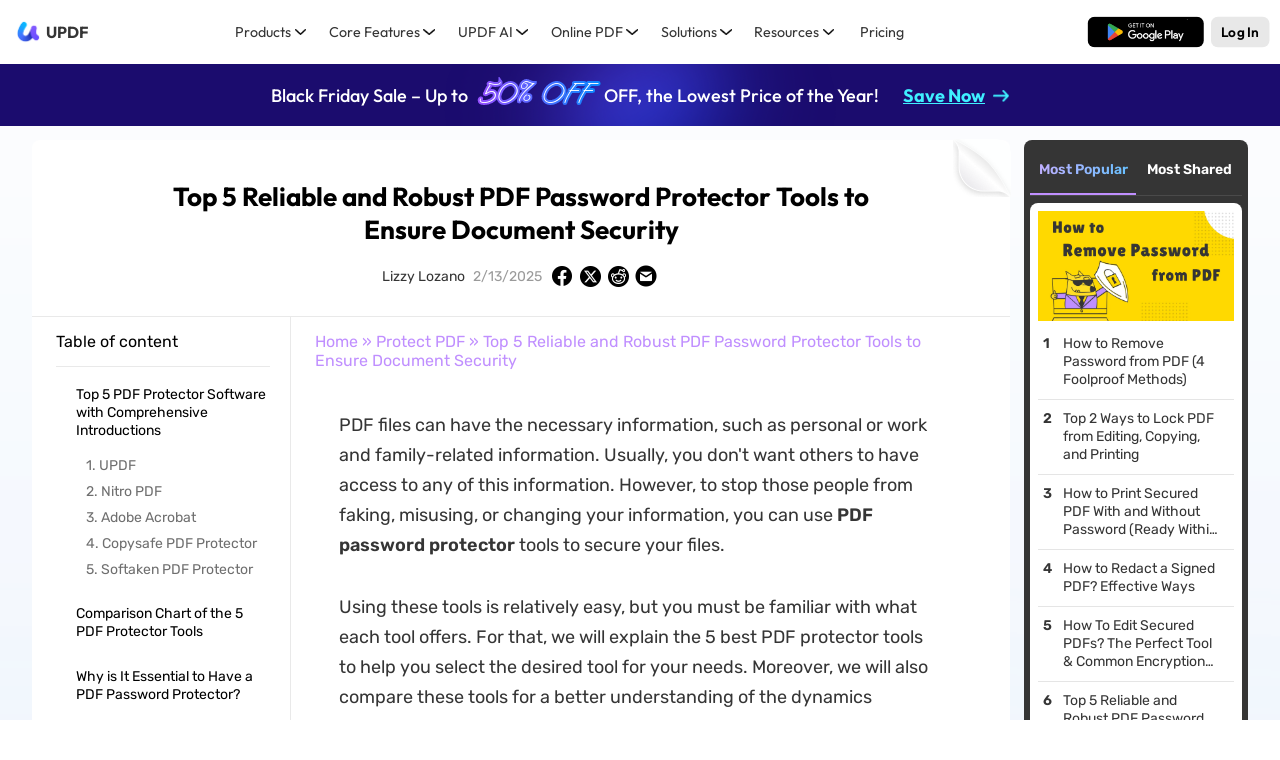

--- FILE ---
content_type: text/html; charset=UTF-8
request_url: https://updf.com/protect-pdf/pdf-password-protector/
body_size: 40292
content:
<!DOCTYPE html>
<html lang="en" class="lang-en">
<head>
  <meta charset="UTF-8">
  <meta http-equiv="X-UA-Compatible" content="IE=edge">
  <meta name="viewport" content="width=device-width, initial-scale=1.0, maximum-scale=1.0, user-scalable=0" />
  <link rel="icon" href="https://updf.com/wp-content/themes/updf/images/logo-500.png?v=1" sizes="32x32" />
  <link rel="icon" href="https://updf.com/wp-content/themes/updf/images/logo-500.png?v=1" sizes="192x192" />
  <script>
    var europeRegions = [
      'AT', 'BE', 'BG', 'CY', 'CZ', 'DE', 'DK', 'EE', 'ES', 'FI', 'FR', 'GR', 'HR', 'HU', 'IE', 'IS', 'IT', 'LI', 'LT', 'LU', 'LV', 'MT', 'NL', 'NO', 'PL', 'PT', 'RO', 'SE', 'SI', 'SK', 'CH', 'GB'
    ]
    window.dataLayer = window.dataLayer || [];
    function gtag() { dataLayer.push(arguments); }
    
    gtag('consent', 'default', {
      analytics_storage: 'denied',
      ad_storage: 'denied',
      ad_user_data: 'denied',
      ad_personalization: 'denied',
      // wait_for_update: 500, // if has CMP, wait 500ms for CMP to update
      region: europeRegions, // apply default to specific regions only
    });

      </script>
  <script>
  var abTestVer = '';
</script>

    <script src="https://updf.com/wp-content/themes/updf/js/functions.js?v=1.0.671&vv=0.1"></script>
  <script src="https://updf.com/wp-content/themes/updf/js/jquery.min.js"></script>
  <script src="https://updf.com/wp-content/themes/updf/js/jquery.cookie.min.js"></script>
  <script>
    var $ = jQuery
  </script>
  <script>
            localStorage.clear = function () {}
        var webReferrer = localStorage.getItem('webReferrer') || '';
        var utmSource = '';
        var subPid = ''
        var source = sessionStorage.getItem('source') || 'website_updf';
    var language = 'en-US'
    var isSingle = 1;
    var isPage = 0;
    var isCategory = 0;
    var isHome = 0;
    var osName = 'OTHER'
    var envMode = 'prod'
        var checkoutHost = 'https://checkout.updf.com/';
        var channel = 'SEO-EN-AI';
        var urlLastPath = 'pdf-password-protector'
        var packageKey = ''
        var channelDownloadData = JSON.parse('{"media":{"win":"https:\/\/download.updf.com\/updf\/installer\/win\/mkt\/updf-9010400010-win-installer.exe","mac":"https:\/\/download.updf.com\/updf\/installer\/mac\/mkt\/updf-9110400010-mac-installer.zip","mac_m1":"https:\/\/download.superace.com\/package\/updf\/global\/mac\/mkt\/apple\/updf-50007_mac-full.dmg","mac_intel":"https:\/\/download.superace.com\/package\/updf\/global\/mac\/mkt\/intel\/updf-50007_mac-full.dmg"},"yt-a":{"win":"https:\/\/download.updf.com\/updf\/installer\/win\/mkt\/updf-9010400011-win-installer.exe","mac":"https:\/\/download.updf.com\/updf\/installer\/mac\/mkt\/updf-9110400011-mac-installer.zip","mac_m1":"https:\/\/download.superace.com\/package\/updf\/global\/mac\/mkt\/apple\/updf-50008_mac-full.dmg","mac_intel":"https:\/\/download.superace.com\/package\/updf\/global\/mac\/mkt\/intel\/updf-50008_mac-full.dmg"},"media-b":{"win":"https:\/\/download.updf.com\/updf\/installer\/win\/mkt\/updf-9010400012-win-installer.exe","mac":"https:\/\/download.updf.com\/updf\/installer\/mac\/mkt\/updf-9110400012-mac-installer.zip","mac_m1":"https:\/\/download.superace.com\/package\/updf\/global\/mac\/mkt\/apple\/updf-50009_mac-full.dmg","mac_intel":"https:\/\/download.superace.com\/package\/updf\/global\/mac\/mkt\/intel\/updf-50009_mac-full.dmg"},"offer-b":{"win":"https:\/\/download.updf.com\/updf\/installer\/win\/mkt\/updf-9010400013-win-installer.exe","mac":"https:\/\/download.updf.com\/updf\/installer\/mac\/mkt\/updf-9110400013-mac-installer.zip","mac_m1":"https:\/\/download.superace.com\/package\/updf\/global\/mac\/mkt\/apple\/updf-50010_mac-full.dmg","mac_intel":"https:\/\/download.superace.com\/package\/updf\/global\/mac\/mkt\/intel\/updf-50010_mac-full.dmg"},"yt-v":{"win":"https:\/\/download.updf.com\/updf\/installer\/win\/mkt\/updf-9010400014-win-installer.exe","mac":"https:\/\/download.updf.com\/updf\/installer\/mac\/mkt\/updf-9110400014-mac-installer.zip","mac_m1":"https:\/\/download.superace.com\/package\/updf\/global\/mac\/mkt\/apple\/updf-50011_mac-full.dmg","mac_intel":"https:\/\/download.superace.com\/package\/updf\/global\/mac\/mkt\/intel\/updf-50011_mac-full.dmg"},"media-v":{"win":"https:\/\/download.updf.com\/updf\/installer\/win\/mkt\/updf-9010400015-win-installer.exe","mac":"https:\/\/download.updf.com\/updf\/installer\/mac\/mkt\/updf-9110400015-mac-installer.zip","mac_m1":"https:\/\/download.superace.com\/package\/updf\/global\/mac\/mkt\/apple\/updf-50012_mac-full.dmg","mac_intel":"https:\/\/download.superace.com\/package\/updf\/global\/mac\/mkt\/intel\/updf-50012_mac-full.dmg"},"ppc":{"win":"https:\/\/download.updf.com\/updf\/installer\/win\/cpc\/updf-9010200000-win-installer.exe","mac":"https:\/\/download.updf.com\/updf\/installer\/mac\/cpc\/updf-9110200000-mac-installer.zip","mac_appstore":"https:\/\/apps.apple.com\/app\/apple-store\/id1619925971?pt=123650302&ct=googlead&mt=8","ios":"https:\/\/apps.apple.com\/app\/apple-store\/id1595826623?pt=123650302&ct=googlead&mt=8","android":"https:\/\/play.google.com\/store\/apps\/details?id=com.superace.updf&referrer=utm_source=googlead"},"google-page":{"win":"https:\/\/download.updf.com\/updf\/installer\/win\/cpc\/updf-9010200000-win-installer.exe","mac":"https:\/\/download.updf.com\/updf\/installer\/mac\/cpc\/updf-9110200000-mac-installer.zip","mac_appstore":"https:\/\/apps.apple.com\/app\/apple-store\/id1619925971?pt=123650302&ct=googlead&mt=8","ios":"https:\/\/apps.apple.com\/app\/apple-store\/id1595826623?pt=123650302&ct=googlead&mt=8","android":"https:\/\/play.google.com\/store\/apps\/details?id=com.superace.updf&referrer=utm_source=googlead"},"updf-lead-your-workplace-ppc":{"win":"https:\/\/download.updf.com\/updf\/installer\/win\/cpc\/updf-9010200000-win-installer.exe","mac":"https:\/\/download.updf.com\/updf\/installer\/mac\/cpc\/updf-9110200000-mac-installer.zip","mac_appstore":"https:\/\/apps.apple.com\/app\/apple-store\/id1619925971?pt=123650302&ct=googlead&mt=8","ios":"https:\/\/apps.apple.com\/app\/apple-store\/id1595826623?pt=123650302&ct=googlead&mt=8","android":"https:\/\/play.google.com\/store\/apps\/details?id=com.superace.updf&referrer=utm_source=googlead"},"updf-special-offer-ppc":{"win":"https:\/\/download.updf.com\/updf\/installer\/win\/cpc\/updf-9010200000-win-installer.exe","mac":"https:\/\/download.updf.com\/updf\/installer\/mac\/cpc\/updf-9110200000-mac-installer.zip","mac_appstore":"https:\/\/apps.apple.com\/app\/apple-store\/id1619925971?pt=123650302&ct=googlead&mt=8","ios":"https:\/\/apps.apple.com\/app\/apple-store\/id1595826623?pt=123650302&ct=googlead&mt=8","android":"https:\/\/play.google.com\/store\/apps\/details?id=com.superace.updf&referrer=utm_source=googlead"},"efficient-pdf-editor-ppc":{"win":"https:\/\/download.updf.com\/updf\/installer\/win\/cpc\/updf-9010200000-win-installer.exe","mac":"https:\/\/download.updf.com\/updf\/installer\/mac\/cpc\/updf-9110200000-mac-installer.zip","mac_appstore":"https:\/\/apps.apple.com\/app\/apple-store\/id1619925971?pt=123650302&ct=googlead&mt=8","ios":"https:\/\/apps.apple.com\/app\/apple-store\/id1595826623?pt=123650302&ct=googlead&mt=8","android":"https:\/\/play.google.com\/store\/apps\/details?id=com.superace.updf&referrer=utm_source%3Dgooglead"},"easy-to-use-pdf-editor-ppc":{"win":"https:\/\/download.updf.com\/updf\/installer\/win\/cpc\/updf-9010200000-win-installer.exe","mac":"https:\/\/download.updf.com\/updf\/installer\/mac\/cpc\/updf-9110200000-mac-installer.zip","mac_appstore":"https:\/\/apps.apple.com\/app\/apple-store\/id1619925971?pt=123650302&ct=googlead&mt=8","ios":"https:\/\/apps.apple.com\/app\/apple-store\/id1595826623?pt=123650302&ct=googlead&mt=8","android":"https:\/\/play.google.com\/store\/apps\/details?id=com.superace.updf&referrer=utm_source%3Dgooglead"},"business-ppc":{"win":"https:\/\/download.updf.com\/updf\/installer\/win\/cpc\/updf-9010200000-win-installer.exe","mac":"https:\/\/download.updf.com\/updf\/installer\/mac\/cpc\/updf-9110200000-mac-installer.zip","mac_appstore":"https:\/\/apps.apple.com\/app\/apple-store\/id1619925971?pt=123650302&ct=googlead&mt=8","ios":"https:\/\/apps.apple.com\/app\/apple-store\/id1595826623?pt=123650302&ct=googlead&mt=8","android":"https:\/\/play.google.com\/store\/apps\/details?id=com.superace.updf&referrer=utm_source%3Dgooglead"},"updf-special-offer-video-h":{"win":"https:\/\/download.updf.com\/updf\/installer\/win\/mkt\/updf-9010400016-win-installer.exe","mac":"https:\/\/download.updf.com\/updf\/installer\/mac\/mkt\/updf-9110400016-mac-installer.zip","mac_m1":"https:\/\/download.superace.com\/package\/updf\/global\/mac\/mkt\/apple\/updf-50022_mac-full.dmg","mac_intel":"https:\/\/download.superace.com\/package\/updf\/global\/mac\/mkt\/intel\/updf-50022_mac-full.dmg"},"updf-special-offer-media-h":{"win":"https:\/\/download.updf.com\/updf\/installer\/win\/mkt\/updf-9010400017-win-installer.exe","mac":"https:\/\/download.updf.com\/updf\/installer\/mac\/mkt\/updf-9110400017-mac-installer.zip","mac_m1":"https:\/\/download.superace.com\/package\/updf\/global\/mac\/mkt\/apple\/updf-50021_mac-full.dmg","mac_intel":"https:\/\/download.superace.com\/package\/updf\/global\/mac\/mkt\/intel\/updf-50021_mac-full.dmg"},"monica-updf":{"win":"https:\/\/download.updf.com\/updf\/installer\/win\/mkt\/updf-9010400017-win-installer.exe","mac":"https:\/\/download.updf.com\/updf\/installer\/mac\/mkt\/updf-9110400017-mac-installer.zip","mac_m1":"https:\/\/download.superace.com\/package\/updf\/global\/mac\/mkt\/apple\/updf-50021_mac-full.dmg","mac_intel":"https:\/\/download.superace.com\/package\/updf\/global\/mac\/mkt\/intel\/updf-50021_mac-full.dmg"},"discount-video-anton":{"win":"https:\/\/download.updf.com\/updf\/installer\/win\/mkt\/updf-9010400018-win-installer.exe","mac":"https:\/\/download.updf.com\/updf\/installer\/mac\/mkt\/updf-9110400018-mac-installer.zip","mac_m1":"https:\/\/download.superace.com\/package\/updf\/global\/mac\/mkt\/apple\/updf-50024_mac-full.dmg","mac_intel":"https:\/\/download.superace.com\/package\/updf\/global\/mac\/mkt\/intel\/updf-50024_mac-full.dmg"},"discount-media-anton":{"win":"https:\/\/download.updf.com\/updf\/installer\/win\/mkt\/updf-9010400019-win-installer.exe","mac":"https:\/\/download.updf.com\/updf\/installer\/mac\/mkt\/updf-9110400019-mac-installer.zip","mac_m1":"https:\/\/download.superace.com\/package\/updf\/global\/mac\/mkt\/apple\/updf-50023_mac-full.dmg","mac_intel":"https:\/\/download.superace.com\/package\/updf\/global\/mac\/mkt\/intel\/updf-50023_mac-full.dmg"},"updf-special-offer-youtube-s":{"win":"https:\/\/download.updf.com\/updf\/installer\/win\/mkt\/updf-9010400020-win-installer.exe","mac":"https:\/\/download.updf.com\/updf\/installer\/mac\/mkt\/updf-9110400020-mac-installer.zip","mac_m1":"https:\/\/download.superace.com\/package\/updf\/global\/mac\/mkt\/apple\/updf-50026_mac-full.dmg","mac_intel":"https:\/\/download.superace.com\/package\/updf\/global\/mac\/mkt\/intel\/updf-50026_mac-full.dmg"},"updf-special-offer-media-s":{"win":"https:\/\/download.updf.com\/updf\/installer\/win\/mkt\/updf-9010400021-win-installer.exe","mac":"https:\/\/download.updf.com\/updf\/installer\/mac\/mkt\/updf-9110400021-mac-installer.zip","mac_m1":"https:\/\/download.superace.com\/package\/updf\/global\/mac\/mkt\/apple\/updf-50025_mac-full.dmg","mac_intel":"https:\/\/download.superace.com\/package\/updf\/global\/mac\/mkt\/intel\/updf-50025_mac-full.dmg"},"updf-special-offer-media-s-2":{"win":"https:\/\/download.updf.com\/updf\/installer\/win\/mkt\/updf-9010400021-win-installer.exe","mac":"https:\/\/download.updf.com\/updf\/installer\/mac\/mkt\/updf-9110400021-mac-installer.zip","mac_m1":"https:\/\/download.superace.com\/package\/updf\/global\/mac\/mkt\/apple\/updf-50025_mac-full.dmg","mac_intel":"https:\/\/download.superace.com\/package\/updf\/global\/mac\/mkt\/intel\/updf-50025_mac-full.dmg"},"updf-special-offer-media-h-2":{"win":"https:\/\/download.updf.com\/updf\/installer\/win\/mkt\/updf-9010400017-win-installer.exe","mac":"https:\/\/download.updf.com\/updf\/installer\/mac\/mkt\/updf-9110400017-mac-installer.zip","mac_m1":"https:\/\/download.superace.com\/package\/updf\/global\/mac\/mkt\/apple\/updf-50021_mac-full.dmg","mac_intel":"https:\/\/download.superace.com\/package\/updf\/global\/mac\/mkt\/intel\/updf-50021_mac-full.dmg"},"overseapromotion":{"win":"https:\/\/download.updf.com\/updf\/installer\/win\/mkt\/updf-9010400035-win-installer.exe","mac":"https:\/\/download.updf.com\/updf\/installer\/mac\/mkt\/updf-9110400035-mac-installer.zip"},"updf-special-offer":{"win":"https:\/\/download.updf.com\/updf\/installer\/win\/mkt\/updf-9010400014-win-installer.exe","mac":"https:\/\/download.updf.com\/updf\/installer\/mac\/mkt\/updf-9110400014-mac-installer.zip","mac_m1":"https:\/\/download.superace.com\/package\/updf\/global\/mac\/mkt\/apple\/updf-50011_mac-full.dmg","mac_intel":"https:\/\/download.superace.com\/package\/updf\/global\/mac\/mkt\/intel\/updf-50011_mac-full.dmg"},"updf-special-offer-vicky-2":{"win":"https:\/\/download.updf.com\/updf\/installer\/win\/mkt\/updf-9010400014-win-installer.exe","mac":"https:\/\/download.updf.com\/updf\/installer\/mac\/mkt\/updf-9110400014-mac-installer.zip","mac_m1":"https:\/\/download.superace.com\/package\/updf\/global\/mac\/mkt\/apple\/updf-50011_mac-full.dmg","mac_intel":"https:\/\/download.superace.com\/package\/updf\/global\/mac\/mkt\/intel\/updf-50011_mac-full.dmg"},"updf-special-offer-in":{"win":"https:\/\/download.updf.com\/updf\/installer\/win\/mkt\/updf-9010400014-win-installer.exe","mac":"https:\/\/download.updf.com\/updf\/installer\/mac\/mkt\/updf-9110400014-mac-installer.zip","mac_m1":"https:\/\/download.superace.com\/package\/updf\/global\/mac\/mkt\/apple\/updf-50011_mac-full.dmg","mac_intel":"https:\/\/download.superace.com\/package\/updf\/global\/mac\/mkt\/intel\/updf-50011_mac-full.dmg"},"updf-special-offer-in-t":{"win":"https:\/\/download.updf.com\/updf\/installer\/win\/mkt\/updf-9010400035-win-installer.exe","mac":"https:\/\/download.updf.com\/updf\/installer\/mac\/mkt\/updf-9110400035-mac-installer.zip"},"updf-special-offer-in-s":{"win":"https:\/\/download.updf.com\/updf\/installer\/win\/mkt\/updf-9010400014-win-installer.exe","mac":"https:\/\/download.updf.com\/updf\/installer\/mac\/mkt\/updf-9110400014-mac-installer.zip","mac_m1":"https:\/\/download.superace.com\/package\/updf\/global\/mac\/mkt\/apple\/updf-50011_mac-full.dmg","mac_intel":"https:\/\/download.superace.com\/package\/updf\/global\/mac\/mkt\/intel\/updf-50011_mac-full.dmg"},"updf-special-offer-video-in-h":{"win":"https:\/\/download.updf.com\/updf\/installer\/win\/mkt\/updf-9010400016-win-installer.exe","mac":"https:\/\/download.updf.com\/updf\/installer\/mac\/mkt\/updf-9110400016-mac-installer.zip","mac_m1":"https:\/\/download.superace.com\/package\/updf\/global\/mac\/mkt\/apple\/updf-50022_mac-full.dmg","mac_intel":"https:\/\/download.superace.com\/package\/updf\/global\/mac\/mkt\/intel\/updf-50022_mac-full.dmg"},"updf-special-offer-media-in-h":{"win":"https:\/\/download.updf.com\/updf\/installer\/win\/mkt\/updf-9010400017-win-installer.exe","mac":"https:\/\/download.updf.com\/updf\/installer\/mac\/mkt\/updf-9110400017-mac-installer.zip","mac_m1":"https:\/\/download.superace.com\/package\/updf\/global\/mac\/mkt\/apple\/updf-50021_mac-full.dmg","mac_intel":"https:\/\/download.superace.com\/package\/updf\/global\/mac\/mkt\/intel\/updf-50021_mac-full.dmg"},"updf-special-offer-h-yt-es":{"win":"https:\/\/download.updf.com\/updf\/installer\/win\/mkt\/updf-9010400017-win-installer.exe","mac":"https:\/\/download.updf.com\/updf\/installer\/mac\/mkt\/updf-9110400017-mac-installer.zip","mac_m1":"https:\/\/download.superace.com\/package\/updf\/global\/mac\/mkt\/apple\/updf-50021_mac-full.dmg","mac_intel":"https:\/\/download.superace.com\/package\/updf\/global\/mac\/mkt\/intel\/updf-50021_mac-full.dmg"},"updf-special-offer-h-yt-br":{"win":"https:\/\/download.updf.com\/updf\/installer\/win\/mkt\/updf-9010400017-win-installer.exe","mac":"https:\/\/download.updf.com\/updf\/installer\/mac\/mkt\/updf-9110400017-mac-installer.zip","mac_m1":"https:\/\/download.superace.com\/package\/updf\/global\/mac\/mkt\/apple\/updf-50021_mac-full.dmg","mac_intel":"https:\/\/download.superace.com\/package\/updf\/global\/mac\/mkt\/intel\/updf-50021_mac-full.dmg"},"updf-special-offer-media-v":{"win":"https:\/\/download.updf.com\/updf\/installer\/win\/mkt\/updf-9010400015-win-installer.exe","mac":"https:\/\/download.updf.com\/updf\/installer\/mac\/mkt\/updf-9110400015-mac-installer.zip","mac_m1":"https:\/\/download.superace.com\/package\/updf\/global\/mac\/mkt\/apple\/updf-50012_mac-full.dmg","mac_intel":"https:\/\/download.superace.com\/package\/updf\/global\/mac\/mkt\/intel\/updf-50012_mac-full.dmg"},"updf-special-offer-media-t":{"win":"https:\/\/download.updf.com\/updf\/installer\/win\/mkt\/updf-9010400031-win-installer.exe","mac":"https:\/\/download.updf.com\/updf\/installer\/mac\/mkt\/updf-9110400031-mac-installer.zip"},"updf-special-offer-media-t-2":{"win":"https:\/\/download.updf.com\/updf\/installer\/win\/mkt\/updf-9010400035-win-installer.exe","mac":"https:\/\/download.updf.com\/updf\/installer\/mac\/mkt\/updf-9110400035-mac-installer.zip"},"updf-special-offer-youtube-t":{"win":"https:\/\/download.updf.com\/updf\/installer\/win\/mkt\/updf-9010400030-win-installer.exe","mac":"https:\/\/download.updf.com\/updf\/installer\/mac\/mkt\/updf-9110400030-mac-installer.zip"},"updf-special-offer-media":{"win":"https:\/\/download.updf.com\/updf\/installer\/win\/mkt\/updf-9010400010-win-installer.exe","mac":"https:\/\/download.updf.com\/updf\/installer\/mac\/mkt\/updf-9110400010-mac-installer.zip","mac_m1":"https:\/\/download.superace.com\/package\/updf\/global\/mac\/mkt\/apple\/updf-50007_mac-full.dmg","mac_intel":"https:\/\/download.superace.com\/package\/updf\/global\/mac\/mkt\/intel\/updf-50007_mac-full.dmg"},"updf-special-offer-2":{"win":"https:\/\/download.updf.com\/updf\/installer\/win\/mkt\/updf-9010400010-win-installer.exe","mac":"https:\/\/download.updf.com\/updf\/installer\/mac\/mkt\/updf-9110400010-mac-installer.zip","mac_m1":"https:\/\/download.superace.com\/package\/updf\/global\/mac\/mkt\/apple\/updf-50007_mac-full.dmg","mac_intel":"https:\/\/download.superace.com\/package\/updf\/global\/mac\/mkt\/intel\/updf-50007_mac-full.dmg"},"updf-special-offer-yt":{"win":"https:\/\/download.updf.com\/updf\/installer\/win\/mkt\/updf-9010400011-win-installer.exe","mac":"https:\/\/download.updf.com\/updf\/installer\/mac\/mkt\/updf-9110400011-mac-installer.zip","mac_m1":"https:\/\/download.superace.com\/package\/updf\/global\/mac\/mkt\/apple\/updf-50008_mac-full.dmg","mac_intel":"https:\/\/download.superace.com\/package\/updf\/global\/mac\/mkt\/intel\/updf-50008_mac-full.dmg"},"updf-special-offer-media-b":{"win":"https:\/\/download.updf.com\/updf\/installer\/win\/mkt\/updf-9010400012-win-installer.exe","mac":"https:\/\/download.updf.com\/updf\/installer\/mac\/mkt\/updf-9110400012-mac-installer.zip","mac_m1":"https:\/\/download.superace.com\/package\/updf\/global\/mac\/mkt\/apple\/updf-50009_mac-full.dmg","mac_intel":"https:\/\/download.superace.com\/package\/updf\/global\/mac\/mkt\/intel\/updf-50009_mac-full.dmg"},"updf-special-offer-b":{"win":"https:\/\/download.updf.com\/updf\/installer\/win\/mkt\/updf-9010400013-win-installer.exe","mac":"https:\/\/download.updf.com\/updf\/installer\/mac\/mkt\/updf-9110400013-mac-installer.zip","mac_m1":"https:\/\/download.superace.com\/package\/updf\/global\/mac\/mkt\/apple\/updf-50010_mac-full.dmg","mac_intel":"https:\/\/download.superace.com\/package\/updf\/global\/mac\/mkt\/intel\/updf-50010_mac-full.dmg"},"updf-makes-your-pdf-sparkle-ppc":{"win":"https:\/\/download.updf.com\/updf\/installer\/win\/cpc\/updf-9010200000-win-installer.exe","mac":"https:\/\/download.updf.com\/updf\/installer\/mac\/cpc\/updf-9110200000-mac-installer.zip","mac_m1":"https:\/\/download.superace.com\/package\/updf\/global\/cpc\/seo\/apple\/updf-50048_mac-full.dmg","mac_intel":"https:\/\/download.superace.com\/package\/updf\/global\/cpc\/seo\/intel\/updf-50048_mac-full.dmg"},"updf-simplify-your-workflow-ppc":{"win":"https:\/\/download.updf.com\/updf\/installer\/win\/cpc\/updf-9010200000-win-installer.exe","mac":"https:\/\/download.updf.com\/updf\/installer\/mac\/cpc\/updf-9110200000-mac-installer.zip","mac_m1":"https:\/\/download.superace.com\/package\/updf\/global\/cpc\/seo\/apple\/updf-50048_mac-full.dmg","mac_intel":"https:\/\/download.superace.com\/package\/updf\/global\/cpc\/seo\/intel\/updf-50048_mac-full.dmg"},"updf-ai-ppc":{"win":"https:\/\/download.updf.com\/updf\/installer\/win\/cpc\/updf-9010200000-win-installer.exe","mac":"https:\/\/download.updf.com\/updf\/installer\/mac\/cpc\/updf-9110200000-mac-installer.zip","mac_m1":"https:\/\/download.superace.com\/package\/updf\/global\/cpc\/seo\/apple\/updf-50048_mac-full.dmg","mac_intel":"https:\/\/download.superace.com\/package\/updf\/global\/cpc\/seo\/intel\/updf-50048_mac-full.dmg"},"updf-special-offer-plus":{"win":"https:\/\/download.updf.com\/updf\/installer\/win\/mkt\/updf-9010400022-win-installer.exe","mac":"https:\/\/download.updf.com\/updf\/installer\/mac\/mkt\/updf-9110400022-mac-installer.zip","mac_m1":"https:\/\/download.superace.com\/package\/updf\/global\/mac\/mkt\/apple\/updf-50028_mac-full.dmg","mac_intel":"https:\/\/download.superace.com\/package\/updf\/global\/mac\/mkt\/intel\/updf-50028_mac-full.dmg"},"updf-special-offer-media-plus":{"win":"https:\/\/download.updf.com\/updf\/installer\/win\/mkt\/updf-9010400023-win-installer.exe","mac":"https:\/\/download.updf.com\/updf\/installer\/mac\/mkt\/updf-9110400023-mac-installer.zip","mac_m1":"https:\/\/download.superace.com\/package\/updf\/global\/mac\/mkt\/apple\/updf-50027_mac-full.dmg","mac_intel":"https:\/\/download.superace.com\/package\/updf\/global\/mac\/mkt\/intel\/updf-50027_mac-full.dmg"},"updf-special-offer-rita":{"win":"https:\/\/download.updf.com\/updf\/installer\/win\/mkt\/updf-9010400018-win-installer.exe","mac":"https:\/\/download.updf.com\/updf\/installer\/mac\/mkt\/updf-9110400018-mac-installer.zip","mac_m1":"https:\/\/download.superace.com\/package\/updf\/global\/mac\/mkt\/apple\/updf-50024_mac-full.dmg","mac_intel":"https:\/\/download.superace.com\/package\/updf\/global\/mac\/mkt\/intel\/updf-50024_mac-full.dmg"},"updf-special-offer-media-rita":{"win":"https:\/\/download.updf.com\/updf\/installer\/win\/mkt\/updf-9010400019-win-installer.exe","mac":"https:\/\/download.updf.com\/updf\/installer\/mac\/mkt\/updf-9110400019-mac-installer.zip","mac_m1":"https:\/\/download.superace.com\/package\/updf\/global\/mac\/mkt\/apple\/updf-50023_mac-full.dmg","mac_intel":"https:\/\/download.superace.com\/package\/updf\/global\/mac\/mkt\/intel\/updf-50023_mac-full.dmg"},"updf-special-offer-media-j":{"win":"https:\/\/download.updf.com\/updf\/installer\/win\/mkt\/updf-9010400025-win-installer.exe","mac":"https:\/\/download.updf.com\/updf\/installer\/mac\/mkt\/updf-9110400025-mac-installer.zip","mac_m1":"https:\/\/download.superace.com\/package\/updf\/global\/mac\/mkt\/apple\/updf-50029_mac-full.dmg","mac_intel":"https:\/\/download.superace.com\/package\/updf\/global\/mac\/mkt\/intel\/updf-50029_mac-full.dmg"},"updf-special-offer-youtube-j":{"win":"https:\/\/download.updf.com\/updf\/installer\/win\/mkt\/updf-9010400024-win-installer.exe","mac":"https:\/\/download.updf.com\/updf\/installer\/mac\/mkt\/updf-9110400024-mac-installer.zip","mac_m1":"https:\/\/download.superace.com\/package\/updf\/global\/mac\/mkt\/apple\/updf-50030_mac-full.dmg","mac_intel":"https:\/\/download.superace.com\/package\/updf\/global\/mac\/mkt\/intel\/updf-50030_mac-full.dmg"},"updf-special-offer-media-eve":{"win":"https:\/\/download.updf.com\/updf\/installer\/win\/mkt\/updf-9010400027-win-installer.exe","mac":"https:\/\/download.updf.com\/updf\/installer\/mac\/mkt\/updf-9110400027-mac-installer.zip","mac_m1":"https:\/\/download.superace.com\/package\/updf\/global\/mac\/mkt\/apple\/updf-50031_mac-full.dmg","mac_intel":"https:\/\/download.superace.com\/package\/updf\/global\/mac\/mkt\/intel\/updf-50031_mac-full.dmg"},"updf-special-offer-video-eve":{"win":"https:\/\/download.updf.com\/updf\/installer\/win\/mkt\/updf-9010400026-win-installer.exe","mac":"https:\/\/download.updf.com\/updf\/installer\/mac\/mkt\/updf-9110400026-mac-installer.zip","mac_m1":"https:\/\/download.superace.com\/package\/updf\/global\/mac\/mkt\/apple\/updf-50032_mac-full.dmg","mac_intel":"https:\/\/download.superace.com\/package\/updf\/global\/mac\/mkt\/intel\/updf-50032_mac-full.dmg"},"updf-special-offer-media-w":{"win":"https:\/\/download.updf.com\/updf\/installer\/win\/mkt\/updf-9010400028-win-installer.exe","mac":"https:\/\/download.updf.com\/updf\/installer\/mac\/mkt\/updf-9110400028-mac-installer.zip","mac_m1":"https:\/\/download.superace.com\/package\/updf\/global\/mac\/mkt\/apple\/updf-50034_mac-full.dmg","mac_intel":"https:\/\/download.superace.com\/package\/updf\/global\/mac\/mkt\/intel\/updf-50034_mac-full.dmg"},"updf-special-offer-youtube-w":{"win":"https:\/\/download.updf.com\/updf\/installer\/win\/mkt\/updf-9010400029-win-installer.exe","mac":"https:\/\/download.updf.com\/updf\/installer\/mac\/mkt\/updf-9110400029-mac-installer.zip","mac_m1":"https:\/\/download.superace.com\/package\/updf\/global\/mac\/mkt\/apple\/updf-50033_mac-full.dmg","mac_intel":"https:\/\/download.superace.com\/package\/updf\/global\/mac\/mkt\/intel\/updf-50033_mac-full.dmg"},"tw-L":{"win":"https:\/\/download.updf.com\/updf\/installer\/win\/web\/updf-9010100008-win-installer.exe","mac":"https:\/\/download.updf.com\/updf\/installer\/mac\/web\/updf-9110100008-mac-installer.zip"},"hk-L":{"win":"https:\/\/download.updf.com\/updf\/installer\/win\/mkt\/updf-9010400032-win-installer.exe","mac":"https:\/\/download.updf.com\/updf\/installer\/mac\/mkt\/updf-9110400032-mac-installer.zip"},"updf-special-offer-media-rhonda":{"win":"https:\/\/download.updf.com\/updf\/installer\/win\/mkt\/updf-9010400019-win-installer.exe","mac":"https:\/\/download.updf.com\/updf\/installer\/mac\/mkt\/updf-9110400019-mac-installer.zip"},"updf-special-offer-youtube-rhonda":{"win":"https:\/\/download.updf.com\/updf\/installer\/win\/mkt\/updf-9010400018-win-installer.exe","mac":"https:\/\/download.updf.com\/updf\/installer\/mac\/mkt\/updf-9110400018-mac-installer.zip"},"updf-special-offer-youtube-rhonda-2":{"win":"https:\/\/download.updf.com\/updf\/installer\/win\/mkt\/updf-9010400018-win-installer.exe","mac":"https:\/\/download.updf.com\/updf\/installer\/mac\/mkt\/updf-9110400018-mac-installer.zip"},"updf-special-offer-rhonda-es":{"win":"https:\/\/download.updf.com\/updf\/installer\/win\/mkt\/updf-9010400019-win-installer.exe","mac":"https:\/\/download.updf.com\/updf\/installer\/mac\/mkt\/updf-9110400019-mac-installer.zip"},"updf-special-offer-rhonda-br":{"win":"https:\/\/download.updf.com\/updf\/installer\/win\/mkt\/updf-9010400019-win-installer.exe","mac":"https:\/\/download.updf.com\/updf\/installer\/mac\/mkt\/updf-9110400019-mac-installer.zip"},"updf-special-offer-rhonda-in":{"win":"https:\/\/download.updf.com\/updf\/installer\/win\/mkt\/updf-9010400019-win-installer.exe","mac":"https:\/\/download.updf.com\/updf\/installer\/mac\/mkt\/updf-9110400019-mac-installer.zip"},"compress-pdfs-ppc":{"win":"https:\/\/download.updf.com\/updf\/installer\/win\/cpc\/updf-9010200000-win-installer.exe","mac":"https:\/\/download.updf.com\/updf\/installer\/mac\/cpc\/updf-9110200000-mac-installer.zip"},"batch-pdfs-ppc":{"win":"https:\/\/download.updf.com\/updf\/installer\/win\/cpc\/updf-9010200000-win-installer.exe","mac":"https:\/\/download.updf.com\/updf\/installer\/mac\/cpc\/updf-9110200000-mac-installer.zip"},"fill-and-sign-pdf-ppc":{"win":"https:\/\/download.updf.com\/updf\/installer\/win\/cpc\/updf-9010200000-win-installer.exe","mac":"https:\/\/download.updf.com\/updf\/installer\/mac\/cpc\/updf-9110200000-mac-installer.zip"},"education-ppc":{"win":"https:\/\/download.updf.com\/updf\/installer\/win\/cpc\/updf-9010200000-win-installer.exe","mac":"https:\/\/download.updf.com\/updf\/installer\/mac\/cpc\/updf-9110200000-mac-installer.zip"},"updf-special-offer-youtube-xuexue":{"win":"https:\/\/download.updf.com\/updf\/installer\/win\/mkt\/updf-9010400036-win-installer.exe","mac":"https:\/\/download.updf.com\/updf\/installer\/mac\/mkt\/updf-9110400036-mac-installer.zip"},"updf-special-offer-media-xuexue":{"win":"https:\/\/download.updf.com\/updf\/installer\/win\/mkt\/updf-9010400035-win-installer.exe","mac":"https:\/\/download.updf.com\/updf\/installer\/mac\/mkt\/updf-9110400035-mac-installer.zip"},"updf-special-offer-youtube-sabah":{"win":"https:\/\/download.updf.com\/updf\/installer\/win\/mkt\/updf-9010400034-win-installer.exe","mac":"https:\/\/download.updf.com\/updf\/installer\/mac\/mkt\/updf-9110400034-mac-installer.zip"},"updf-special-offer-media-sabah":{"win":"https:\/\/download.updf.com\/updf\/installer\/win\/mkt\/updf-9010400033-win-installer.exe","mac":"https:\/\/download.updf.com\/updf\/installer\/mac\/mkt\/updf-9110400033-mac-installer.zip"},"edit-pdf-with-ease-ppc":{"win":"https:\/\/download.updf.com\/updf\/installer\/win\/cpc\/updf-9010200000-win-installer.exe","mac":"https:\/\/download.updf.com\/updf\/installer\/mac\/cpc\/updf-9110200000-mac-installer.zip"},"free-download-the-best-pdf-editor":{"win":"https:\/\/download.updf.com\/updf\/installer\/win\/cpc\/updf-9010200000-win-installer.exe","mac":"https:\/\/download.updf.com\/updf\/installer\/mac\/cpc\/updf-9110200000-mac-installer.zip","mac_appstore":"https:\/\/apps.apple.com\/app\/apple-store\/id1619925971?pt=123650302&ct=googlead&mt=8","ios":"https:\/\/apps.apple.com\/app\/apple-store\/id1595826623?pt=123650302&ct=googlead&mt=8","android":"https:\/\/play.google.com\/store\/apps\/details?id=com.superace.updf&referrer=utm_source=googlead"},"the-best-pdf-editor-for-windows-ppc":{"win":"https:\/\/download.updf.com\/updf\/installer\/win\/cpc\/updf-9010200000-win-installer.exe","mac":"https:\/\/download.updf.com\/updf\/installer\/mac\/cpc\/updf-9110200000-mac-installer.zip","mac_appstore":"https:\/\/apps.apple.com\/app\/apple-store\/id1619925971?pt=123650302&ct=googlead&mt=8","ios":"https:\/\/apps.apple.com\/app\/apple-store\/id1595826623?pt=123650302&ct=googlead&mt=8","android":"https:\/\/play.google.com\/store\/apps\/details?id=com.superace.updf&referrer=utm_source=googlead"},"the-all-in-one-pdf-editor-for-mac-ppc":{"win":"https:\/\/download.updf.com\/updf\/installer\/win\/cpc\/updf-9010200000-win-installer.exe","mac":"https:\/\/download.updf.com\/updf\/installer\/mac\/cpc\/updf-9110200000-mac-installer.zip","mac_appstore":"https:\/\/apps.apple.com\/app\/apple-store\/id1619925971?pt=123650302&ct=googlead&mt=8","ios":"https:\/\/apps.apple.com\/app\/apple-store\/id1595826623?pt=123650302&ct=googlead&mt=8","android":"https:\/\/play.google.com\/store\/apps\/details?id=com.superace.updf&referrer=utm_source=googlead"},"download-updf-for-mac-ppc":{"win":"https:\/\/download.updf.com\/updf\/installer\/win\/cpc\/updf-9010200000-win-installer.exe","mac":"https:\/\/download.updf.com\/updf\/installer\/mac\/cpc\/updf-9110200000-mac-installer.zip","mac_appstore":"https:\/\/apps.apple.com\/app\/apple-store\/id1619925971?pt=123650302&ct=googlead&mt=8","ios":"https:\/\/apps.apple.com\/app\/apple-store\/id1595826623?pt=123650302&ct=googlead&mt=8","android":"https:\/\/play.google.com\/store\/apps\/details?id=com.superace.updf&referrer=utm_source=googlead"},"updf-special-offer-youtube-yussi":{"win":"https:\/\/download.updf.com\/updf\/installer\/win\/mkt\/updf-9010400041-win-installer.exe","mac":"https:\/\/download.updf.com\/updf\/installer\/mac\/mkt\/updf-9110400041-mac-installer.zip"},"updf-special-offer-media-yussi":{"win":"https:\/\/download.updf.com\/updf\/installer\/win\/mkt\/updf-9010400040-win-installer.exe","mac":"https:\/\/download.updf.com\/updf\/installer\/mac\/mkt\/updf-9110400040-mac-installer.zip"},"updf-special-offer-yussi-2":{"win":"https:\/\/download.updf.com\/updf\/installer\/win\/mkt\/updf-9010400040-win-installer.exe","mac":"https:\/\/download.updf.com\/updf\/installer\/mac\/mkt\/updf-9110400040-mac-installer.zip"},"updf-special-offer-in-yussi":{"win":"https:\/\/download.updf.com\/updf\/installer\/win\/mkt\/updf-9010400040-win-installer.exe","mac":"https:\/\/download.updf.com\/updf\/installer\/mac\/mkt\/updf-9110400040-mac-installer.zip"},"updf-special-offer-social":{"win":"https:\/\/download.updf.com\/updf\/installer\/win\/mkt\/updf-9010400040-win-installer.exe","mac":"https:\/\/download.updf.com\/updf\/installer\/mac\/mkt\/updf-9110400040-mac-installer.zip"},"updf-special-offer-youtube-carol":{"win":"https:\/\/download.updf.com\/updf\/installer\/win\/mkt\/updf-9010400043-win-installer.exe","mac":"https:\/\/download.updf.com\/updf\/installer\/mac\/mkt\/updf-9110400043-mac-installer.zip"},"updf-special-offer-media-carol":{"win":"https:\/\/download.updf.com\/updf\/installer\/win\/mkt\/updf-9010400042-win-installer.exe","mac":"https:\/\/download.updf.com\/updf\/installer\/mac\/mkt\/updf-9110400042-mac-installer.zip"},"updf-special-offer-carol-2":{"win":"https:\/\/download.updf.com\/updf\/installer\/win\/mkt\/updf-9010400042-win-installer.exe","mac":"https:\/\/download.updf.com\/updf\/installer\/mac\/mkt\/updf-9110400042-mac-installer.zip"},"updf-special-offer-in-carol":{"win":"https:\/\/download.updf.com\/updf\/installer\/win\/mkt\/updf-9010400042-win-installer.exe","mac":"https:\/\/download.updf.com\/updf\/installer\/mac\/mkt\/updf-9110400042-mac-installer.zip"},"meiti":{"win":"https:\/\/download.updf.com\/updf\/installer\/win\/mkt\/updf-9010400039-win-installer.exe","mac":"https:\/\/download.updf.com\/updf\/installer\/mac\/mkt\/updf-9110400039-mac-installer.zip"},"edit-pdf-documents-like-pro-ppc":{"win":"https:\/\/download.updf.com\/updf\/installer\/win\/cpc\/updf-9010200000-win-installer.exe","mac":"https:\/\/download.updf.com\/updf\/installer\/mac\/cpc\/updf-9110200000-mac-installer.zip","mac_appstore":"https:\/\/apps.apple.com\/app\/apple-store\/id1619925971?pt=123650302&ct=googlead&mt=8","ios":"https:\/\/apps.apple.com\/app\/apple-store\/id1595826623?pt=123650302&ct=googlead&mt=8","android":"https:\/\/play.google.com\/store\/apps\/details?id=com.superace.updf&referrer=utm_source=googlead"},"updf-2nd-anniversary-ppc":{"win":"https:\/\/download.updf.com\/updf\/installer\/win\/cpc\/updf-9010200000-win-installer.exe","mac":"https:\/\/download.updf.com\/updf\/installer\/mac\/cpc\/updf-9110200000-mac-installer.zip","mac_appstore":"https:\/\/apps.apple.com\/app\/apple-store\/id1619925971?pt=123650302&ct=googlead&mt=8","ios":"https:\/\/apps.apple.com\/app\/apple-store\/id1595826623?pt=123650302&ct=googlead&mt=8","android":"https:\/\/play.google.com\/store\/apps\/details?id=com.superace.updf&referrer=utm_source%3Dgooglead"},"convert-pdfs-ppc":{"win":"https:\/\/download.updf.com\/updf\/installer\/win\/cpc\/updf-9010200000-win-installer.exe","mac":"https:\/\/download.updf.com\/updf\/installer\/mac\/cpc\/updf-9110200000-mac-installer.zip","mac_appstore":"https:\/\/apps.apple.com\/app\/apple-store\/id1619925971?pt=123650302&ct=googlead&mt=8","ios":"https:\/\/apps.apple.com\/app\/apple-store\/id1595826623?pt=123650302&ct=googlead&mt=8","android":"https:\/\/play.google.com\/store\/apps\/details?id=com.superace.updf&referrer=utm_source%3Dgooglead"},"the-best-ocr-function-ppc":{"win":"https:\/\/download.updf.com\/updf\/installer\/win\/cpc\/updf-9010200000-win-installer.exe","mac":"https:\/\/download.updf.com\/updf\/installer\/mac\/cpc\/updf-9110200000-mac-installer.zip","mac_appstore":"https:\/\/apps.apple.com\/app\/apple-store\/id1619925971?pt=123650302&ct=googlead&mt=8","ios":"https:\/\/apps.apple.com\/app\/apple-store\/id1595826623?pt=123650302&ct=googlead&mt=8","android":"https:\/\/play.google.com\/store\/apps\/details?id=com.superace.updf&referrer=utm_source%3Dgooglead"},"organize-pdfs-with-ease-ppc":{"win":"https:\/\/download.updf.com\/updf\/installer\/win\/cpc\/updf-9010200000-win-installer.exe","mac":"https:\/\/download.updf.com\/updf\/installer\/mac\/cpc\/updf-9110200000-mac-installer.zip","mac_appstore":"https:\/\/apps.apple.com\/app\/apple-store\/id1619925971?pt=123650302&ct=googlead&mt=8","ios":"https:\/\/apps.apple.com\/app\/apple-store\/id1595826623?pt=123650302&ct=googlead&mt=8","android":"https:\/\/play.google.com\/store\/apps\/details?id=com.superace.updf&referrer=utm_source%3Dgooglead"},"compress-pdfs-effortlessly-ppc":{"win":"https:\/\/download.updf.com\/updf\/installer\/win\/cpc\/updf-9010200000-win-installer.exe","mac":"https:\/\/download.updf.com\/updf\/installer\/mac\/cpc\/updf-9110200000-mac-installer.zip","mac_appstore":"https:\/\/apps.apple.com\/app\/apple-store\/id1619925971?pt=123650302&ct=googlead&mt=8","ios":"https:\/\/apps.apple.com\/app\/apple-store\/id1595826623?pt=123650302&ct=googlead&mt=8","android":"https:\/\/play.google.com\/store\/apps\/details?id=com.superace.updf&referrer=utm_source%3Dgooglead"},"easy-to-annotate-pdf-ppc":{"win":"https:\/\/download.updf.com\/updf\/installer\/win\/cpc\/updf-9010200000-win-installer.exe","mac":"https:\/\/download.updf.com\/updf\/installer\/mac\/cpc\/updf-9110200000-mac-installer.zip","mac_appstore":"https:\/\/apps.apple.com\/app\/apple-store\/id1619925971?pt=123650302&ct=googlead&mt=8","ios":"https:\/\/apps.apple.com\/app\/apple-store\/id1595826623?pt=123650302&ct=googlead&mt=8","android":"https:\/\/play.google.com\/store\/apps\/details?id=com.superace.updf&referrer=utm_source%3Dgooglead"},"edit-pdf-effortlessly-ppc":{"win":"https:\/\/download.updf.com\/updf\/installer\/win\/cpc\/updf-9010200000-win-installer.exe","mac":"https:\/\/download.updf.com\/updf\/installer\/mac\/cpc\/updf-9110200000-mac-installer.zip","mac_appstore":"https:\/\/apps.apple.com\/app\/apple-store\/id1619925971?pt=123650302&ct=googlead&mt=8","ios":"https:\/\/apps.apple.com\/app\/apple-store\/id1595826623?pt=123650302&ct=googlead&mt=8","android":"https:\/\/play.google.com\/store\/apps\/details?id=com.superace.updf&referrer=utm_source%3Dgooglead"},"updf-sales-promotion":{"win":"https:\/\/download.updf.com\/updf\/installer\/win\/mkt\/updf-9010400035-win-installer.exe","mac":"https:\/\/download.updf.com\/updf\/installer\/mac\/mkt\/updf-9110400035-mac-installer.zip"},"the-best-ai-assistant-ppc":{"win":"https:\/\/download.updf.com\/updf\/installer\/win\/cpc\/updf-9010200000-win-installer.exe","mac":"https:\/\/download.updf.com\/updf\/installer\/mac\/cpc\/updf-9110200000-mac-installer.zip","mac_appstore":"https:\/\/apps.apple.com\/app\/apple-store\/id1619925971?pt=123650302&ct=googlead&mt=8","ios":"https:\/\/apps.apple.com\/app\/apple-store\/id1595826623?pt=123650302&ct=googlead&mt=8","android":"https:\/\/play.google.com\/store\/apps\/details?id=com.superace.updf&referrer=utm_source%3Dgooglead"},"ai-pdf-editor-for-smart-studies-ppc":{"win":"https:\/\/download.updf.com\/updf\/installer\/win\/cpc\/updf-9010200000-win-installer.exe","mac":"https:\/\/download.updf.com\/updf\/installer\/mac\/cpc\/updf-9110200000-mac-installer.zip","mac_appstore":"https:\/\/apps.apple.com\/app\/apple-store\/id1619925971?pt=123650302&ct=googlead&mt=8","ios":"https:\/\/apps.apple.com\/app\/apple-store\/id1595826623?pt=123650302&ct=googlead&mt=8","android":"https:\/\/play.google.com\/store\/apps\/details?id=com.superace.updf&referrer=utm_source%3Dgooglead"},"special-promotion-for-everyone-ppc":{"win":"https:\/\/download.updf.com\/updf\/installer\/win\/cpc\/updf-9010200000-win-installer.exe","mac":"https:\/\/download.updf.com\/updf\/installer\/mac\/cpc\/updf-9110200000-mac-installer.zip","mac_appstore":"https:\/\/apps.apple.com\/app\/apple-store\/id1619925971?pt=123650302&ct=googlead&mt=8","ios":"https:\/\/apps.apple.com\/app\/apple-store\/id1595826623?pt=123650302&ct=googlead&mt=8","android":"https:\/\/play.google.com\/store\/apps\/details?id=com.superace.updf&referrer=utm_source%3Dgooglead"},"an-advanced-ai-pdf-editor-ppc":{"win":"https:\/\/download.updf.com\/updf\/installer\/win\/cpc\/updf-9010200000-win-installer.exe","mac":"https:\/\/download.updf.com\/updf\/installer\/mac\/cpc\/updf-9110200000-mac-installer.zip","mac_appstore":"https:\/\/apps.apple.com\/app\/apple-store\/id1619925971?pt=123650302&ct=googlead&mt=8","ios":"https:\/\/apps.apple.com\/app\/apple-store\/id1595826623?pt=123650302&ct=googlead&mt=8","android":"https:\/\/play.google.com\/store\/apps\/details?id=com.superace.updf&referrer=utm_source%3Dgooglead"},"an-advanced-pdf-editor-for-windows-ppc":{"win":"https:\/\/download.updf.com\/updf\/installer\/win\/cpc\/updf-9010200000-win-installer.exe","mac":"https:\/\/download.updf.com\/updf\/installer\/mac\/cpc\/updf-9110200000-mac-installer.zip","mac_appstore":"https:\/\/apps.apple.com\/app\/apple-store\/id1619925971?pt=123650302&ct=googlead&mt=8","ios":"https:\/\/apps.apple.com\/app\/apple-store\/id1595826623?pt=123650302&ct=googlead&mt=8","android":"https:\/\/play.google.com\/store\/apps\/details?id=com.superace.updf&referrer=utm_source%3Dgooglead"},"an-advanced-pdf-editor-for-mac-ppc":{"win":"https:\/\/download.updf.com\/updf\/installer\/win\/cpc\/updf-9010200000-win-installer.exe","mac":"https:\/\/download.updf.com\/updf\/installer\/mac\/cpc\/updf-9110200000-mac-installer.zip","mac_appstore":"https:\/\/apps.apple.com\/app\/apple-store\/id1619925971?pt=123650302&ct=googlead&mt=8","ios":"https:\/\/apps.apple.com\/app\/apple-store\/id1595826623?pt=123650302&ct=googlead&mt=8","android":"https:\/\/play.google.com\/store\/apps\/details?id=com.superace.updf&referrer=utm_source%3Dgooglead"},"an-advanced-ai-assistant-ppc":{"win":"https:\/\/download.updf.com\/updf\/installer\/win\/cpc\/updf-9010200000-win-installer.exe","mac":"https:\/\/download.updf.com\/updf\/installer\/mac\/cpc\/updf-9110200000-mac-installer.zip","mac_appstore":"https:\/\/apps.apple.com\/app\/apple-store\/id1619925971?pt=123650302&ct=googlead&mt=8","ios":"https:\/\/apps.apple.com\/app\/apple-store\/id1595826623?pt=123650302&ct=googlead&mt=8","android":"https:\/\/play.google.com\/store\/apps\/details?id=com.superace.updf&referrer=utm_source%3Dgooglead"},"updf-official-coupon-ppc":{"win":"https:\/\/download.updf.com\/updf\/installer\/win\/cpc\/updf-9010200000-win-installer.exe","mac":"https:\/\/download.updf.com\/updf\/installer\/mac\/cpc\/updf-9110200000-mac-installer.zip","mac_appstore":"https:\/\/apps.apple.com\/app\/apple-store\/id1619925971?pt=123650302&ct=googlead&mt=8","ios":"https:\/\/apps.apple.com\/app\/apple-store\/id1595826623?pt=123650302&ct=googlead&mt=8","android":"https:\/\/play.google.com\/store\/apps\/details?id=com.superace.updf&referrer=utm_source%3Dgooglead"},"enterprise-plan-ppc":{"win":"https:\/\/download.updf.com\/updf\/installer\/win\/cpc\/updf-9010200000-win-installer.exe","mac":"https:\/\/download.updf.com\/updf\/installer\/mac\/cpc\/updf-9110200000-mac-installer.zip","mac_appstore":"https:\/\/apps.apple.com\/app\/apple-store\/id1619925971?pt=123650302&ct=googlead&mt=8","ios":"https:\/\/apps.apple.com\/app\/apple-store\/id1595826623?pt=123650302&ct=googlead&mt=8","android":"https:\/\/play.google.com\/store\/apps\/details?id=com.superace.updf&referrer=utm_source%3Dgooglead"},"pdf-sale":{"win":"https:\/\/download.updf.com\/updf\/installer\/win\/mkt\/updf-9010400037-win-installer.exe","mac":"https:\/\/download.updf.com\/updf\/installer\/mac\/mkt\/updf-9110400037-mac-installer.zip"},"pdf-sale-lc":{"win":"https:\/\/download.updf.com\/updf\/installer\/win\/mkt\/updf-9010400037-win-installer.exe","mac":"https:\/\/download.updf.com\/updf\/installer\/mac\/mkt\/updf-9110400037-mac-installer.zip"},"pdf-sale-honey":{"win":"https:\/\/download.updf.com\/updf\/installer\/win\/mkt\/updf-9010400037-win-installer.exe","mac":"https:\/\/download.updf.com\/updf\/installer\/mac\/mkt\/updf-9110400037-mac-installer.zip"},"pdf-sale-anycodes":{"win":"https:\/\/download.updf.com\/updf\/installer\/win\/mkt\/updf-9010400037-win-installer.exe","mac":"https:\/\/download.updf.com\/updf\/installer\/mac\/mkt\/updf-9110400037-mac-installer.zip"},"ppc-brand":{"win":"https:\/\/download.updf.com\/updf\/installer\/win\/cpc\/updf-9010200001-win-installer.exe","mac":"https:\/\/download.updf.com\/updf\/installer\/mac\/cpc\/updf-9110200001-mac-installer.zip"},"ppc-brand-2":{"win":"https:\/\/download.updf.com\/updf\/installer\/win\/cpc\/updf-9010200001-win-installer.exe","mac":"https:\/\/download.updf.com\/updf\/installer\/mac\/cpc\/updf-9110200001-mac-installer.zip"}}')
    var currency = 'USD';
    // All category data in js
    var commonData = JSON.parse('{"news":{"id":132740,"title":"News","slug":"news","url":"\/news\/","parent":0,"children":[]},"annotate-pdf":{"id":132688,"title":"Annotate PDF","slug":"annotate-pdf","url":"\/annotate-pdf\/","parent":0,"children":[]},"convert-pdf":{"id":132636,"title":"Convert PDF","slug":"convert-pdf","url":"\/convert-pdf\/","parent":0,"children":[]},"edit-pdf":{"id":132671,"title":"Edit PDF","slug":"edit-pdf","url":"\/edit-pdf\/","parent":0,"children":[]},"chatgpt":{"id":134865,"title":"ChatGPT","slug":"chatgpt","url":"\/chatgpt\/","parent":0,"children":[]},"knowledge":{"id":132630,"title":"Knowledge","slug":"knowledge","url":"\/knowledge\/","parent":0,"children":[]},"mac":{"id":132629,"title":"Mac","slug":"mac","url":"\/mac\/","parent":0,"children":[]},"mobile-app":{"id":132600,"title":"Mobile App","slug":"mobile-app","url":"\/mobile-app\/","parent":0,"children":[]},"organize-pdf":{"id":132676,"title":"Organize PDF","slug":"organize-pdf","url":"\/organize-pdf\/","parent":0,"children":[]},"read-pdf":{"id":132673,"title":"Read PDF","slug":"read-pdf","url":"\/read-pdf\/","parent":0,"children":[]},"print-pdf":{"id":132806,"title":"Print PDF","slug":"print-pdf","url":"\/print-pdf\/","parent":0,"children":[]},"compress-pdf":{"id":132860,"title":"Compress PDF","slug":"compress-pdf","url":"\/compress-pdf\/","parent":0,"children":[]},"ocr":{"id":132859,"title":"OCR","slug":"ocr","url":"\/ocr\/","parent":0,"children":[]},"merge-and-split":{"id":132926,"title":"Merge and Split","slug":"merge-and-split","url":"\/merge-and-split\/","parent":0,"children":[]},"protect-pdf":{"id":132911,"title":"Protect PDF","slug":"protect-pdf","url":"\/protect-pdf\/","parent":0,"children":[]},"create-pdf":{"id":133238,"title":"Create PDF","slug":"create-pdf","url":"\/create-pdf\/","parent":0,"children":[]},"pdf-form":{"id":133525,"title":"PDF Form","slug":"pdf-form","url":"\/pdf-form\/","parent":0,"children":[]},"comparison":{"id":133569,"title":"Comparison","slug":"comparison","url":"\/comparison\/","parent":0,"children":[]},"templates-article":{"id":134875,"title":"Template Articles","slug":"templates-article","url":"\/templates\/articles\/","parent":133529,"children":[]},"word":{"id":134645,"title":"Word","slug":"word","url":"\/word\/","parent":0,"children":[]},"customer-stories":{"id":143063,"title":"Customer Stories","slug":"customer-stories","url":"\/?cat=143063","parent":0,"children":[]},"skills":{"id":134614,"title":"Skills","slug":"skills","url":"\/skills\/","parent":0,"children":[]},"ai-tools":{"id":147577,"title":"AI Tools","slug":"ai-tools","url":"\/ai-tools\/","parent":0,"children":[]},"excel":{"id":134813,"title":"Excel","slug":"excel","url":"\/excel\/","parent":0,"children":[]},"ppt":{"id":134823,"title":"PPT","slug":"ppt","url":"\/ppt\/","parent":0,"children":[]},"industries":{"id":135016,"title":"Industries","slug":"industries","url":"\/industries\/","parent":0,"children":[]},"productivity":{"id":134378,"title":"Productivity","slug":"productivity","url":"\/productivity\/","parent":0,"children":[]},"students":{"id":134468,"title":"Students","slug":"students","url":"\/education\/students\/","parent":134467,"children":[]},"teachers-and-school":{"id":134598,"title":"Teachers and school","slug":"teachers-and-school","url":"\/education\/teachers-and-school\/","parent":134467,"children":[]},"templates":{"id":45312,"title":"Templates","slug":"templates","url":"\/templates\/","parent":"","children":[]},"updf-windows-user-guide":{"id":147533,"title":"UPDF for Windows","slug":"updf-windows-user-guide","url":"\/?cat=147533","parent":0,"children":[]},"updf-mac-user-guide":{"id":147534,"title":"UPDF for Mac","slug":"updf-mac-user-guide","url":"\/?cat=147534","parent":0,"children":[]},"updf-windows-user-guide-1":{"id":132691,"title":"UPDF for Windows 1.0","slug":"updf-windows-user-guide-1","url":"\/updf-windows-user-guide-1\/","parent":0,"children":[]},"updf-mac-user-guide-1":{"id":132692,"title":"UPDF for Mac 1.0","slug":"updf-mac-user-guide-1","url":"\/updf-mac-user-guide-1\/","parent":0,"children":[]},"updf-ios-user-guide":{"id":132597,"title":"UPDF for iOS","slug":"updf-ios-user-guide","url":"\/updf-ios-user-guide\/","parent":0,"children":[]},"updf-android-user-guide":{"id":132819,"title":"UPDF for Android","slug":"updf-android-user-guide","url":"\/updf-android-user-guide\/","parent":0,"children":[]},"updf-ai-user-guide":{"id":147434,"title":"UPDF AI","slug":"updf-ai-user-guide","url":"\/?cat=147434","parent":0,"children":[]},"updf-sign-user-guide":{"id":147435,"title":"UPDF Sign","slug":"updf-sign-user-guide","url":"\/?cat=147435","parent":0,"children":[]},"updf-faqs":{"id":7297,"title":"UPDF FAQs","slug":"updf-faqs","url":"\/updf-faqs\/","parent":"","children":[]},"updf-mobile-app-faqs":{"id":7292,"title":"UPDF Mobile App FAQs","slug":"updf-mobile-app-faqs","url":"\/updf-mobile-app-faqs\/","parent":"","children":[]},"updf-ai-faqs":{"id":59319,"title":"AI Assistant FAQs","slug":"updf-ai-faqs","url":"\/updf-ai-faqs\/","parent":"","children":[]},"updf":{"id":7290,"title":"EN- UPDF for Windows","slug":"updf","url":"\/updf\/","parent":"","children":[]},"updf-for-ios":{"id":3748,"title":"Updf for iOS","slug":"updf-for-ios","url":"\/updf-for-ios\/","parent":"","children":[]},"updf-converter":{"id":2329,"title":"UPDF Converter for Windows","slug":"updf-converter","url":"\/?page_id=2329","parent":"","children":[]},"whats-new":{"id":7294,"title":"What’s new","slug":"whats-new","url":"\/whats-new\/","parent":"","children":[]},"about-us":{"id":720,"title":"About Us","slug":"about-us","url":"\/about-us\/","parent":"","children":[]},"partner":{"id":718,"title":"Partner","slug":"partner","url":"\/partner\/","parent":"","children":[]},"contact-us":{"id":1673,"title":"Contact Us","slug":"contact-us","url":"\/contact-us\/","parent":"","children":[]},"tech-spec":{"id":7303,"title":"Tech spec","slug":"tech-spec","url":"\/tech-spec\/","parent":"","children":[]},"affiliate-program":{"id":19193,"title":"Affiliate program","slug":"affiliate-program","url":"\/affiliate-program\/","parent":"","children":[]},"pdf-editor":{"id":9634,"title":"Top 13 PDF Editor Tools: Enhance Your Document Management","slug":"pdf-editor","url":"\/edit-pdf\/pdf-editor\/","parent":"","children":[]},"pdf-converter":{"id":9649,"title":"pdf-converter","slug":"pdf-converter","url":"\/pdf-editor\/pdf-converter\/","parent":"","children":[]},"business":{"id":38141,"title":"UPDF Business","slug":"business","url":"\/business\/","parent":"","children":[]},"banking":{"id":304543,"title":"Banking","slug":"banking","url":"\/banking","parent":"","children":[]},"education":{"id":17223,"title":"Education","slug":"education","url":"\/education\/","parent":"","children":[]},"manufacturing":{"id":304639,"title":"Manufacturing","slug":"manufacturing","url":"\/manufacturing","parent":"","children":[]},"legal":{"id":304572,"title":"Legal","slug":"legal","url":"\/legal","parent":"","children":[]},"healthcare":{"id":304630,"title":"Healthcare","slug":"healthcare","url":"\/healthcare","parent":"","children":[]},"insurance":{"id":304638,"title":"Insurance","slug":"insurance","url":"\/insurance","parent":"","children":[]},"privacy-policy":{"id":358,"title":"Privacy Policy","slug":"privacy-policy","url":"\/privacy-policy\/","parent":"","children":[]},"license-agreement":{"id":343,"title":"License Agreement","slug":"license-agreement","url":"\/license-agreement\/","parent":"","children":[]},"cookies":{"id":368,"title":"Cookies","slug":"cookies","url":"\/cookies\/","parent":"","children":[]},"refund-policy":{"id":371,"title":"Refund Policy","slug":"refund-policy","url":"\/refund-policy\/","parent":"","children":[]},"download":{"id":7286,"title":"Download","slug":"download","url":"\/download\/","parent":"","children":[]},"account-center":{"id":246433,"title":"account center","slug":"account-center","url":"\/sign-up-3\/account-center\/","parent":"","children":[]}}')
    // Common page urls
    var pageUrl = {
      page_converter_win: '/pdf-converter/',
      page_converter_mac: '/convert-pdfs/',
      download_guide: '/download-guide/'
    }
    var productsUrl = {
      updf_ai: 'https://ai.updf.com/?language=en-US',
      updf_sign: 'https://sign.updf.com/?language=en-US',
    } 
    // All products download url(下载链接会在base.js里进行存储判断和修改，根据用户首次访问网站时下载链接做记录)
    var productsDownloadUrl = {
      updf_for_mac: 'https://download.updf.com/updf/installer/mac/web/updf-9110100000-mac-installer.zip',
      updf_for_mac_appstore: 'https://apps.apple.com/app/apple-store/id1619925971?pt=123650302&ct=updfwebsite-en&mt=8&source=UPDF_MAC',
      updf_for_win: 'https://download.updf.com/updf/installer/win/web/updf-9010100000-win-installer.exe?source=UPDF_WIN',
      updf_for_ios: 'https://apps.apple.com/app/id1595826623',
      updf_for_android: 'https://play.google.com/store/apps/details?id=com.superace.updf',
      updf_for_android_apk: 'https://download.updf.com/updf/basic/android/web/updf-9300100000-android-full.apk',
    }
    // All products buy url
    var productsBuyUrl = {
      updf_converter_for_win: '',
      updf_converter_for_mac: '',
      updf_checkout: '/pricing-individuals/?source=website_updf&channel=SEO-EN-AI&currency=USD&language=en-US',
      updf_checkout_company: '/pricing-enterprises/?source=website_updf&channel=SEO-EN-AI&currency=USD&language=en-US',
      updf_checkout_education: '/pricing-education/?source=website_updf&channel=SEO-EN-AI&currency=USD&language=en-US',
    }
    // All api urls
    var apiUrls = {
      api_host_account: 'https://accounts-api.updf.com/',
      api_host_checkout: 'https://checkout.updf.com/',
      host_checkout: 'https://checkout.updf.com/',
      refer_send_emails: '/v1/active/sendShareEmails',
      get_refer_url: '/v1/active/getShareUrl',
      get_share_users: '/v1/active/getShareUsers',
    }
    // All emails
    var emails = {
      marketing: 'marketing[at]superace.com',
      support: 'support[at]superace.com',
      ir: 'ir[at]superace.com'
    }
    var lang = {
      mac_support: 'Supports macOS 11.0 or later',
      windows_support: 'Supports Windows 10 or later',
      ios_support: 'Supports iOS 14.0 or later',
      android_support: 'Supports Android 6.0 or later',
      coming_soon: 'Coming Soon',
      buy_now: 'Buy Now',
      get_it_free: 'Free Download',
      get_it_free_intel: 'Mac with Intel chip',
      get_it_free_m1: 'Mac with Apple chip',
      download_mac_tip: 'Not sure? See <a href="/updf-mac-user-guide/download-and-install-updf-mac/">instructions</a>.',
      email_faild: 'Please enter a valid email',
      email_exist: 'Email is exist',
      email_require: 'Please enter a email'
    }
    // All language data
    var languagesData = {"en":{"locale":"en-US","currency":"USD","langs":{"change_lang_desc":"Are you visiting updf.com from outside this region? Visit your regional site for more relevant pricing, promotions, and events.","continue_to_site":"Continue to English Site","chinese_name":"\u82f1\u6587"},"countries":["US","IN","PK","NG","GB","PH","CA","AU","NZ"],"url":"\/","desc":"English","disabled":false,"subPidMac":9110100000,"subPidWin":9010100000,"seoChannel":"SEO-EN-AI"},"ar":{"locale":"ar-SA","currency":"USD","langs":{"change_lang_desc":"\u0647\u0644 \u062a\u0632\u0648\u0631 updf.com\/ar \u0645\u0646 \u062e\u0627\u0631\u062c \u0647\u0630\u0647 \u0627\u0644\u0645\u0646\u0637\u0642\u0629\u061f \u062a\u0641\u0636\u0644 \u0628\u0632\u064a\u0627\u0631\u0629 \u0645\u0648\u0642\u0639\u0643 \u0627\u0644\u0625\u0642\u0644\u064a\u0645\u064a \u0644\u0645\u0639\u0631\u0641\u0629 \u0627\u0644\u0645\u0632\u064a\u062f \u0645\u0646 \u0627\u0644\u0623\u0633\u0639\u0627\u0631 \u0648\u0627\u0644\u0639\u0631\u0648\u0636 \u0627\u0644\u062a\u0631\u0648\u064a\u062c\u064a\u0629 \u0648\u0627\u0644\u0641\u0639\u0627\u0644\u064a\u0627\u062a \u0630\u0627\u062a \u0627\u0644\u0635\u0644\u0629.","continue_to_site":"\u0645\u062a\u0627\u0628\u0639\u0629 \u0625\u0644\u0649 \u0627\u0644\u0645\u0648\u0642\u0639 \u0627\u0644\u0639\u0631\u0628\u064a","chinese_name":"\u963f\u62c9\u4f2f\u8bed"},"countries":["DZ","BH","KM","DJ","EG","IQ","JO","KW","LB","LY","MR","MA","OM","QA","SA","SO","SD","SY","TN","AE","YE"],"url":"\/ar\/","desc":"Arabic - \u0627\u0644\u0639\u0631\u0628\u064a\u0629","subPidMac":9110100009,"subPidWin":9010100009,"seoChannel":"SEO-AR-AI"},"de":{"locale":"de-DE","currency":"EUR","langs":{"change_lang_desc":"Besuchst du UPDF.com in deiner regionalen Sprache? Besuche deine regionale Seite f\u00fcr relevantere Preise, Werbeaktionen und Veranstaltungen.","continue_to_site":"Weiter auf die deutsche Seite","chinese_name":"\u5fb7\u8bed"},"countries":["DE"],"url":"\/de\/","desc":"German - Deutsch","subPidMac":9110100001,"subPidWin":9010100001,"seoChannel":"SEO-DE-AI"},"fr":{"locale":"fr-FR","currency":"EUR","langs":{"change_lang_desc":"Vous visitez UPDF.com dans votre langue r\u00e9gionale ? Visitez votre site r\u00e9gional pour conna\u00eetre les prix, les promotions et les \u00e9v\u00e9nements qui vous int\u00e9ressent.","continue_to_site":"Continuer vers le site fran\u00e7ais","chinese_name":"\u6cd5\u8bed"},"countries":["FR"],"url":"\/fr\/","desc":"French - Fran\u00e7ais","subPidMac":9110100002,"subPidWin":9010100002,"seoChannel":"SEO-FR-AI"},"it":{"locale":"it-IT","currency":"EUR","langs":{"change_lang_desc":"Stai guardando UPDF.com nella tua lingua ? Visita il sito della tua regione per ottenere informazioni pi\u00f9 rilevanti su prezzi, promozioni ed eventi.","continue_to_site":"Continua sul Sito Italiano","chinese_name":"\u610f\u5927\u5229\u8bed"},"countries":["IT"],"url":"\/it\/","desc":"Italian - Italiano","subPidMac":9110100003,"subPidWin":9010100003,"seoChannel":"SEO-IT-AI"},"br":{"locale":"pt-BR","currency":"BRL","langs":{"change_lang_desc":"Voc\u00ea est\u00e1 visitando a UPDF.com em seu idioma local? Visite o site de sua regi\u00e3o para ver pre\u00e7os, promo\u00e7\u00f5es e eventos mais relevantes.","continue_to_site":"Continuar para o Site em Portugu\u00eas","chinese_name":"\u8461\u8404\u7259\u8bed"},"countries":["BR"],"url":"\/br\/","desc":"Portuguese - Portugu\u00eas","subPidMac":9110100005,"subPidWin":9010100005,"seoChannel":"UPDF-BR-AI"},"es":{"locale":"es-ES","currency":"EUR","langs":{"change_lang_desc":"\u00bfEst\u00e1 visitando UPDF.com en su idioma regional? Visite su sitio regional para ver los precios, las promociones y los eventos m\u00e1s relevantes.","continue_to_site":"Continuar con el Sitio en Espa\u00f1ol","chinese_name":"\u897f\u73ed\u7259\u8bed"},"countries":["ES"],"url":"\/es\/","desc":"Spanish - Espa\u00f1ol","subPidMac":9110100006,"subPidWin":9010100006,"seoChannel":"SEO-ES-AI"},"jp":{"locale":"ja-JP","currency":"JPY","langs":{"change_lang_desc":"\u304a\u4f4f\u307e\u3044\u306e\u5730\u57df\u306b\u5408\u308f\u305b\u305fUPDF.com\u306e\u56fd\u5225\u30b5\u30a4\u30c8\u306b\u79fb\u52d5\u3057\u307e\u3059\u304b\uff1f\u4fa1\u683c\u3001\u30d7\u30ed\u30e2\u30fc\u30b7\u30e7\u30f3\u3001\u30a4\u30d9\u30f3\u30c8\u306b\u95a2\u3059\u308b\u8a73\u7d30\u306f\u3001\u56fd\u5225\u30b5\u30a4\u30c8\u3067\u78ba\u8a8d\u3067\u304d\u307e\u3059\u3002","continue_to_site":"\u65e5\u672c\u8a9e\u7248\u306b\u79fb\u52d5","chinese_name":"\u65e5\u8bed"},"modal_desc":"","countries":["JP"],"url":"\/jp\/","desc":"Japanese - \u65e5\u672c\u8a9e","subPidMac":9110100004,"subPidWin":9010100004,"seoChannel":"SEO-JP-AI"},"kr":{"locale":"ko-KR","currency":"KRW","langs":{"change_lang_desc":"\ub2e4\ub978 \uad6d\uac00\uc5d0\uc11c UPDF.com\uc744 \uc811\uc18d\ud558\uc2dc\ub098\uc694? \ubcf4\ub2e4 \uc801\uc808\ud55c \uac00\uaca9\uacfc \ud504\ub85c\ubaa8\uc158\uc744 \ud655\uc778\ud558\ub824\uba74 \ud574\ub2f9 \uad6d\uac00\uc758 \uc0ac\uc774\ud2b8\ub97c \ubc29\ubb38\ud574\uc8fc\uc138\uc694.","continue_to_site":"\uc601\uc5b4 \uc0ac\uc774\ud2b8\ub85c \uacc4\uc18d \uac00\uae30","chinese_name":"\u97e9\u8bed"},"modal_desc":"","countries":["KR"],"url":"\/kr\/","desc":"Korean - \ud55c\uad6d\uc5b4","subPidMac":9110100007,"subPidWin":9010100007,"seoChannel":"SEO-KR-AI"},"hk":{"locale":"zh-HK","currency":"USD","langs":{"change_lang_desc":"\u8acb\u554f\u60a8\u662f\u5f9e\u672c\u5340\u57df\u4ee5\u5916\u7684\u5730\u65b9\u8a2a\u554fUPDF\u5b98\u7db2\uff1f\u60a8\u53ef\u4ee5\u8a2a\u554f\u7e41\u9ad4\u4e2d\u6587\u5b98\u7db2\uff0c\u4e86\u89e3\u66f4\u591a\u76f8\u95dc\u5340\u57df\u5b9a\u50f9\u3001\u4fc3\u92b7\u3001\u548c\u6d3b\u52d5\u4fe1\u606f\u3002","continue_to_site":"\u7ee7\u7eed\u8bbf\u95ee\u7e41\u9ad4\u4e2d\u6587","chinese_name":"\u7e41\u9ad4\u4e2d\u6587"},"modal_desc":"","countries":["CN"],"url":"\/hk\/","desc":"Chinese - \u7e41\u9ad4\u4e2d\u6587","subPidMac":9110100010,"subPidWin":9010100010,"seoChannel":"HK-Official"},"zh":{"locale":"zh-CN","currency":"CNY","langs":{"change_lang_desc":"\u8bf7\u95ee\u60a8\u662f\u5426\u8981\u8bbf\u95eeUPDF{currentLang}\u5b98\u7f51\uff1f\u60a8\u53ef\u4ee5\u8bbf\u95ee\u4e2d\u6587\u5b98\u7f51\uff0c\u4e86\u89e3\u66f4\u591a\u76f8\u5173\u533a\u57df\u5b9a\u4ef7\u3001\u4fc3\u9500\u3001\u548c\u6d3b\u52a8\u4fe1\u606f\u3002","change_lang_desc_confirm":"\u8bf7\u95ee\u60a8\u662f\u5426\u4ece\u6d77\u5916\u8bbf\u95eeUPDF\u4e2d\u6587\u5b98\u7f51\uff1f\u60a8\u53ef\u4ee5\u8bbf\u95ee\u60a8\u6240\u5728\u5730\u533a\u7f51\u7ad9\uff0c\u4e86\u89e3\u66f4\u591a\u76f8\u5173\u533a\u57df\u5b9a\u4ef7\u3001\u4fc3\u9500\u3001\u548c\u6d3b\u52a8\u4fe1\u606f\u3002","continue_to_site":"\u8f6c\u5230\u4e2d\u56fd"},"modal_desc":"","countries":["CN"],"url":"https:\/\/www.updf.cn\/","desc":"Chinese - \u7b80\u4f53\u4e2d\u6587","subPidMac":9110100000,"subPidWin":9010100000,"seoChannel":"SEO-EN-AI"},"tr":{"locale":"tr-TR","currency":"EUR","langs":{"change_lang_desc":"Are you visiting updf.com from outside this region? Visit your regional site for more relevant pricing, promotions, and events.","continue_to_site":"Continue to English Site","chinese_name":"\u571f\u8033\u5176\u8bed"},"countries":[],"url":"\/tr\/","desc":"Turkish - T\u00fcrk\u00e7e","subPidMac":9110100012,"subPidWin":9010100012,"seoChannel":"SEO-TR-AI","disabled":false},"hi":{"locale":"hi-IN","currency":"USD","langs":{"change_lang_desc":"Are you visiting updf.com from outside this region? Visit your regional site for more relevant pricing, promotions, and events.","continue_to_site":"Continue to English Site","chinese_name":"\u5370\u5ea6\u8bed"},"countries":[],"url":"\/hi\/","desc":"Hindi - \u0939\u093f\u0928\u094d\u0926\u0940","subPidMac":9110100017,"subPidWin":9010100017,"seoChannel":"SEO-HI-AI","disabled":false},"cs":{"locale":"cs-CZ","currency":"CZK","langs":{"change_lang_desc":"Are you visiting updf.com from outside this region? Visit your regional site for more relevant pricing, promotions, and events.","continue_to_site":"Continue to English Site","chinese_name":"\u6377\u514b\u8bed"},"countries":[],"url":"\/cs\/","desc":"Czech - \u010ce\u0161tina","subPidMac":9110100015,"subPidWin":9010100015,"seoChannel":"SEO-CS-AI","disabled":false},"pl":{"locale":"pl-PL","currency":"PLN","langs":{"change_lang_desc":"Are you visiting updf.com from outside this region? Visit your regional site for more relevant pricing, promotions, and events.","continue_to_site":"Continue to English Site","chinese_name":"\u6ce2\u5170\u8bed"},"countries":[],"url":"\/pl\/","desc":"Polish - Polski","subPidMac":9110100014,"subPidWin":9010100014,"seoChannel":"SEO-PL-AI","disabled":false},"th":{"locale":"th-TH","currency":"USD","langs":{"change_lang_desc":"Are you visiting updf.com from outside this region? Visit your regional site for more relevant pricing, promotions, and events.","continue_to_site":"Continue to English Site","chinese_name":"\u6cf0\u8bed"},"countries":[],"url":"\/th\/","desc":"Thai - \u0e44\u0e17\u0e22","subPidMac":9110100013,"subPidWin":9010100013,"seoChannel":"SEO-TH-AI","disabled":false},"id":{"locale":"id-ID","currency":"USD","langs":{"change_lang_desc":"Are you visiting updf.com from outside this region? Visit your regional site for more relevant pricing, promotions, and events.","continue_to_site":"Continue to English Site","chinese_name":"\u5370\u5c3c\u8bed"},"countries":[],"url":"\/id\/","desc":"Indonesian - Bahasa Indonesia","subPidMac":9110100016,"subPidWin":9010100016,"seoChannel":"SEO-ID-AI","disabled":false},"nl":{"locale":"nl-NL","currency":"EUR","langs":{"change_lang_desc":"Are you visiting updf.com from outside this region? Visit your regional site for more relevant pricing, promotions, and events.","continue_to_site":"Continue to English Site","chinese_name":"\u8377\u5170\u8bed"},"countries":[],"url":"\/nl\/","desc":"Dutch - Nederlands","subPidMac":9110100011,"subPidWin":9010100011,"seoChannel":"SEO-NL-AI","disabled":false}};
    // Current language
    var currentLanguage = 'en';
    // Is about woocommer page,like product, cart...
    var isWoocommercePage = false;
  </script>
  <script src="https://updf.com/wp-content/themes/updf/js/base.js?v=1.0.671&vv=1.2"></script>
                  <meta name='robots' content='index, follow, max-image-preview:large, max-snippet:-1, max-video-preview:-1' />
        
  <title>Top 5 Powerful PDF Password Protectors in 2025 | UPDF</title>
  <meta name="description" content="Ever worried about keeping your PDF files secure? If yes, learn about the five best PDF password protector tools to safeguard your files." />
  <meta name="keyword" content="pdf password protector" />
  <meta property="og:locale" content="en-US" />
  <meta property="og:type" content="website" />
  <meta property="og:title" content="Top 5 Powerful PDF Password Protectors in 2025 | UPDF" />
  <meta property="og:description" content="Ever worried about keeping your PDF files secure? If yes, learn about the five best PDF password protector tools to safeguard your files." />
  <meta property="og:url" content="https://updf.com/protect-pdf/pdf-password-protector/" />
  <meta property="og:site_name" content="UPDF" />
    <meta property="og:image" content="https://updf.com/wp-content/uploads/2023/08/pdf-password-protector-1024x576.png" />
  <meta property="og:image:width" content="1200" />
  <meta property="og:image:height" content="675" />
  <meta property="og:image:type" content="image/png" />
  <meta name="twitter:card" content="summary_large_image" />
  <link rel="apple-touch-icon" href="https://updf.com/wp-content/themes/updf/images/logo-500.png?v=1" />
  <meta name="msapplication-TileImage" content="https://updf.com/wp-content/themes/updf/images/logo-500.png" />
  <link rel="canonical" href="https://updf.com/protect-pdf/pdf-password-protector/" />
  <script type="application/ld+json">{"@context":"https://schema.org","@graph":[{"@type":"Organization","@id":"https://updf.com/#organization","name":"[Official] UPDF","url":"https://updf.com","logo":{"@type":"ImageObject","@id":"https://updf.com/#logo","url":"https://updf.com/wp-content/uploads/2022/01/cropped-updf-logo-top-left-corner-150x78.png","contentUrl":"https://updf.com/wp-content/uploads/2022/01/cropped-updf-logo-top-left-corner-150x78.png","inLanguage":"zh-Hans"}},{"@type":"WebSite","@id":"https://updf.com/#website","url":"https://updf.com","publisher":{"@id":"https://updf.com/#organization"},"inLanguage":"zh-Hans"},{"@type":"ImageObject","@id":"https://updf.com/wp-content/uploads/2023/08/pdf-password-protector.png","url":"https://updf.com/wp-content/uploads/2023/08/pdf-password-protector.png","width":"1200","height":"675","caption":"pdf password protector","inLanguage":"zh-Hans"},{"@type":"BreadcrumbList","@id":"https://updf.com/protect-pdf/pdf-password-protector/#breadcrumb","itemListElement":[{"@type":"ListItem","position":"1","item":{"@id":"https://updf.com","name":"Home"}},{"@type":"ListItem","position":"2","item":{"@id":"https://updf.com/protect-pdf/pdf-password-protector/","name":"Top 5 Reliable and Robust PDF Password Protector Tools to Ensure Document Security"}}]},{"@type":"WebPage","@id":"https://updf.com/protect-pdf/pdf-password-protector/#webpage","url":"https://updf.com/protect-pdf/pdf-password-protector/","name":"Top 5 Powerful PDF Password Protectors in 2025 | UPDF","datePublished":"2023-08-23T18:49:47-07:00","dateModified":"2025-02-13T22:50:56-08:00","isPartOf":{"@id":"https://updf.com/#website"},"primaryImageOfPage":{"@id":"https://updf.com/wp-content/uploads/2023/08/pdf-password-protector.png"},"inLanguage":"zh-Hans","breadcrumb":{"@id":"https://updf.com/protect-pdf/pdf-password-protector/#breadcrumb"}},{"@type":"Person","@id":"https://updf.com/author/lizzy-lozano/","name":"Lizzy Lozano","description":"The author from UPDF, learn more information about Lizzy Lozano.","url":"https://updf.com/author/lizzy-lozano/","image":{"@type":"ImageObject","@id":"https://secure.gravatar.com/avatar/6cfb2c2037e1d005fcabfcb48549c957?s=96&amp;d=identicon&amp;r=g","url":"https://secure.gravatar.com/avatar/6cfb2c2037e1d005fcabfcb48549c957?s=96&amp;d=identicon&amp;r=g","caption":"Lizzy Lozano","inLanguage":"zh-Hans"},"worksFor":{"@id":"https://updf.com/#organization"}},{"@type":"BlogPosting","headline":"Top 5 Powerful PDF Password Protectors in 2025 | UPDF","keywords":"pdf password protector","datePublished":"2023-08-23T18:49:47-07:00","dateModified":"2025-02-13T22:50:56-08:00","author":{"@id":"https://updf.com/author/lizzy-lozano/","name":"Lizzy Lozano"},"publisher":{"@id":"https://updf.com/#organization"},"description":"Ever worried about keeping your PDF files secure? If yes, learn about the five best PDF password protector tools to safeguard your files.","name":"Top 5 Powerful PDF Password Protectors in 2025 | UPDF","@id":"https://updf.com/protect-pdf/pdf-password-protector/#richSnippet","isPartOf":{"@id":"https://updf.com/protect-pdf/pdf-password-protector/#webpage"},"image":{"@id":"https://updf.com/wp-content/uploads/2023/08/pdf-password-protector.png"},"inLanguage":"zh-Hans","mainEntityOfPage":{"@id":"https://updf.com/protect-pdf/pdf-password-protector/#webpage"}}]}</script>
  <script src="https://updf.com/wp-content/themes/updf/js/axios.min.js"></script>
  <script src="https://updf.com/wp-content/themes/updf/js/tools.js?v=1.0.671" defer></script>
  <script src="https://updf.com/wp-content/themes/updf/js/request.js"></script>
  <!--部分广告上报封装-->
  <script src="https://updf.com/wp-content/themes/updf/js/ad-report.js?v=1.0.671"></script>
  <script>
    window.ga = window.ga || function(){ ( ga.q = ga.q || [] ).push( arguments ) }; ga.l=+new Date;
    ga( 'create', 'UA-211678339-3', 'auto' );
    ga( 'require', 'ec' );
    ga( 'set', 'anonymizeIp', true );
  </script>
  <script async src='https://www.google-analytics.com/analytics.js'></script>
  
          <link rel="alternate" hreflang="en" href="https://updf.com/protect-pdf/pdf-password-protector/" />
    <link rel="alternate" hreflang="x-default" href="https://updf.com/protect-pdf/pdf-password-protector/" />
    
  
    <script>
  (function(w,d,t,r,u)
  {
      var f,n,i;
      w[u]=w[u]||[],f=function()
      {
          var o={ti:"187085486", enableAutoSpaTracking: true};
          o.q=w[u],w[u]=new UET(o),w[u].push("pageLoad")
      },
      n=d.createElement(t),n.src=r,n.async=1,n.onload=n.onreadystatechange=function()
      {
          var s=this.readyState;
          s&&s!=="loaded"&&s!=="complete"||(f(),n.onload=n.onreadystatechange=null)
      },
      i=d.getElementsByTagName(t)[0],i.parentNode.insertBefore(n,i)
  })
  (window,document,"script","//bat.bing.com/bat.js","uetq");
  </script>

            	<style>img:is([sizes="auto" i], [sizes^="auto," i]) { contain-intrinsic-size: 3000px 1500px }</style>
	


<link rel="alternate" type="application/rss+xml" title="[Official] UPDF &raquo; Feed" href="https://updf.com/feed/" />
<link rel="alternate" type="application/rss+xml" title="[Official] UPDF &raquo; 评论 Feed" href="https://updf.com/comments/feed/" />
<link rel="alternate" type="application/rss+xml" title="[Official] UPDF &raquo; Top 5 Reliable and Robust PDF Password Protector Tools to Ensure Document Security 评论 Feed" href="https://updf.com/protect-pdf/pdf-password-protector/feed/" />
<script>
window._wpemojiSettings = {"baseUrl":"https:\/\/s.w.org\/images\/core\/emoji\/15.0.3\/72x72\/","ext":".png","svgUrl":"https:\/\/s.w.org\/images\/core\/emoji\/15.0.3\/svg\/","svgExt":".svg","source":{"concatemoji":"https:\/\/updf.com\/wp-includes\/js\/wp-emoji-release.min.js?ver=6.7.1"}};
/*! This file is auto-generated */
!function(i,n){var o,s,e;function c(e){try{var t={supportTests:e,timestamp:(new Date).valueOf()};sessionStorage.setItem(o,JSON.stringify(t))}catch(e){}}function p(e,t,n){e.clearRect(0,0,e.canvas.width,e.canvas.height),e.fillText(t,0,0);var t=new Uint32Array(e.getImageData(0,0,e.canvas.width,e.canvas.height).data),r=(e.clearRect(0,0,e.canvas.width,e.canvas.height),e.fillText(n,0,0),new Uint32Array(e.getImageData(0,0,e.canvas.width,e.canvas.height).data));return t.every(function(e,t){return e===r[t]})}function u(e,t,n){switch(t){case"flag":return n(e,"\ud83c\udff3\ufe0f\u200d\u26a7\ufe0f","\ud83c\udff3\ufe0f\u200b\u26a7\ufe0f")?!1:!n(e,"\ud83c\uddfa\ud83c\uddf3","\ud83c\uddfa\u200b\ud83c\uddf3")&&!n(e,"\ud83c\udff4\udb40\udc67\udb40\udc62\udb40\udc65\udb40\udc6e\udb40\udc67\udb40\udc7f","\ud83c\udff4\u200b\udb40\udc67\u200b\udb40\udc62\u200b\udb40\udc65\u200b\udb40\udc6e\u200b\udb40\udc67\u200b\udb40\udc7f");case"emoji":return!n(e,"\ud83d\udc26\u200d\u2b1b","\ud83d\udc26\u200b\u2b1b")}return!1}function f(e,t,n){var r="undefined"!=typeof WorkerGlobalScope&&self instanceof WorkerGlobalScope?new OffscreenCanvas(300,150):i.createElement("canvas"),a=r.getContext("2d",{willReadFrequently:!0}),o=(a.textBaseline="top",a.font="600 32px Arial",{});return e.forEach(function(e){o[e]=t(a,e,n)}),o}function t(e){var t=i.createElement("script");t.src=e,t.defer=!0,i.head.appendChild(t)}"undefined"!=typeof Promise&&(o="wpEmojiSettingsSupports",s=["flag","emoji"],n.supports={everything:!0,everythingExceptFlag:!0},e=new Promise(function(e){i.addEventListener("DOMContentLoaded",e,{once:!0})}),new Promise(function(t){var n=function(){try{var e=JSON.parse(sessionStorage.getItem(o));if("object"==typeof e&&"number"==typeof e.timestamp&&(new Date).valueOf()<e.timestamp+604800&&"object"==typeof e.supportTests)return e.supportTests}catch(e){}return null}();if(!n){if("undefined"!=typeof Worker&&"undefined"!=typeof OffscreenCanvas&&"undefined"!=typeof URL&&URL.createObjectURL&&"undefined"!=typeof Blob)try{var e="postMessage("+f.toString()+"("+[JSON.stringify(s),u.toString(),p.toString()].join(",")+"));",r=new Blob([e],{type:"text/javascript"}),a=new Worker(URL.createObjectURL(r),{name:"wpTestEmojiSupports"});return void(a.onmessage=function(e){c(n=e.data),a.terminate(),t(n)})}catch(e){}c(n=f(s,u,p))}t(n)}).then(function(e){for(var t in e)n.supports[t]=e[t],n.supports.everything=n.supports.everything&&n.supports[t],"flag"!==t&&(n.supports.everythingExceptFlag=n.supports.everythingExceptFlag&&n.supports[t]);n.supports.everythingExceptFlag=n.supports.everythingExceptFlag&&!n.supports.flag,n.DOMReady=!1,n.readyCallback=function(){n.DOMReady=!0}}).then(function(){return e}).then(function(){var e;n.supports.everything||(n.readyCallback(),(e=n.source||{}).concatemoji?t(e.concatemoji):e.wpemoji&&e.twemoji&&(t(e.twemoji),t(e.wpemoji)))}))}((window,document),window._wpemojiSettings);
</script>
<style id='wp-emoji-styles-inline-css'>

	img.wp-smiley, img.emoji {
		display: inline !important;
		border: none !important;
		box-shadow: none !important;
		height: 1em !important;
		width: 1em !important;
		margin: 0 0.07em !important;
		vertical-align: -0.1em !important;
		background: none !important;
		padding: 0 !important;
	}
</style>
<link rel='stylesheet' id='wp-block-library-css' href='https://updf.com/wp-includes/css/dist/block-library/style.min.css?ver=6.7.1' media='all' />
<style id='wp-block-library-theme-inline-css'>
.wp-block-audio :where(figcaption){color:#555;font-size:13px;text-align:center}.is-dark-theme .wp-block-audio :where(figcaption){color:#ffffffa6}.wp-block-audio{margin:0 0 1em}.wp-block-code{border:1px solid #ccc;border-radius:4px;font-family:Menlo,Consolas,monaco,monospace;padding:.8em 1em}.wp-block-embed :where(figcaption){color:#555;font-size:13px;text-align:center}.is-dark-theme .wp-block-embed :where(figcaption){color:#ffffffa6}.wp-block-embed{margin:0 0 1em}.blocks-gallery-caption{color:#555;font-size:13px;text-align:center}.is-dark-theme .blocks-gallery-caption{color:#ffffffa6}:root :where(.wp-block-image figcaption){color:#555;font-size:13px;text-align:center}.is-dark-theme :root :where(.wp-block-image figcaption){color:#ffffffa6}.wp-block-image{margin:0 0 1em}.wp-block-pullquote{border-bottom:4px solid;border-top:4px solid;color:currentColor;margin-bottom:1.75em}.wp-block-pullquote cite,.wp-block-pullquote footer,.wp-block-pullquote__citation{color:currentColor;font-size:.8125em;font-style:normal;text-transform:uppercase}.wp-block-quote{border-left:.25em solid;margin:0 0 1.75em;padding-left:1em}.wp-block-quote cite,.wp-block-quote footer{color:currentColor;font-size:.8125em;font-style:normal;position:relative}.wp-block-quote:where(.has-text-align-right){border-left:none;border-right:.25em solid;padding-left:0;padding-right:1em}.wp-block-quote:where(.has-text-align-center){border:none;padding-left:0}.wp-block-quote.is-large,.wp-block-quote.is-style-large,.wp-block-quote:where(.is-style-plain){border:none}.wp-block-search .wp-block-search__label{font-weight:700}.wp-block-search__button{border:1px solid #ccc;padding:.375em .625em}:where(.wp-block-group.has-background){padding:1.25em 2.375em}.wp-block-separator.has-css-opacity{opacity:.4}.wp-block-separator{border:none;border-bottom:2px solid;margin-left:auto;margin-right:auto}.wp-block-separator.has-alpha-channel-opacity{opacity:1}.wp-block-separator:not(.is-style-wide):not(.is-style-dots){width:100px}.wp-block-separator.has-background:not(.is-style-dots){border-bottom:none;height:1px}.wp-block-separator.has-background:not(.is-style-wide):not(.is-style-dots){height:2px}.wp-block-table{margin:0 0 1em}.wp-block-table td,.wp-block-table th{word-break:normal}.wp-block-table :where(figcaption){color:#555;font-size:13px;text-align:center}.is-dark-theme .wp-block-table :where(figcaption){color:#ffffffa6}.wp-block-video :where(figcaption){color:#555;font-size:13px;text-align:center}.is-dark-theme .wp-block-video :where(figcaption){color:#ffffffa6}.wp-block-video{margin:0 0 1em}:root :where(.wp-block-template-part.has-background){margin-bottom:0;margin-top:0;padding:1.25em 2.375em}
</style>
<style id='classic-theme-styles-inline-css'>
/*! This file is auto-generated */
.wp-block-button__link{color:#fff;background-color:#32373c;border-radius:9999px;box-shadow:none;text-decoration:none;padding:calc(.667em + 2px) calc(1.333em + 2px);font-size:1.125em}.wp-block-file__button{background:#32373c;color:#fff;text-decoration:none}
</style>
<style id='global-styles-inline-css'>
:root{--wp--preset--aspect-ratio--square: 1;--wp--preset--aspect-ratio--4-3: 4/3;--wp--preset--aspect-ratio--3-4: 3/4;--wp--preset--aspect-ratio--3-2: 3/2;--wp--preset--aspect-ratio--2-3: 2/3;--wp--preset--aspect-ratio--16-9: 16/9;--wp--preset--aspect-ratio--9-16: 9/16;--wp--preset--color--black: #000000;--wp--preset--color--cyan-bluish-gray: #abb8c3;--wp--preset--color--white: #FFFFFF;--wp--preset--color--pale-pink: #f78da7;--wp--preset--color--vivid-red: #cf2e2e;--wp--preset--color--luminous-vivid-orange: #ff6900;--wp--preset--color--luminous-vivid-amber: #fcb900;--wp--preset--color--light-green-cyan: #7bdcb5;--wp--preset--color--vivid-green-cyan: #00d084;--wp--preset--color--pale-cyan-blue: #8ed1fc;--wp--preset--color--vivid-cyan-blue: #0693e3;--wp--preset--color--vivid-purple: #9b51e0;--wp--preset--color--dark-gray: #28303D;--wp--preset--color--gray: #39414D;--wp--preset--color--green: #D1E4DD;--wp--preset--color--blue: #D1DFE4;--wp--preset--color--purple: #D1D1E4;--wp--preset--color--red: #E4D1D1;--wp--preset--color--orange: #E4DAD1;--wp--preset--color--yellow: #EEEADD;--wp--preset--gradient--vivid-cyan-blue-to-vivid-purple: linear-gradient(135deg,rgba(6,147,227,1) 0%,rgb(155,81,224) 100%);--wp--preset--gradient--light-green-cyan-to-vivid-green-cyan: linear-gradient(135deg,rgb(122,220,180) 0%,rgb(0,208,130) 100%);--wp--preset--gradient--luminous-vivid-amber-to-luminous-vivid-orange: linear-gradient(135deg,rgba(252,185,0,1) 0%,rgba(255,105,0,1) 100%);--wp--preset--gradient--luminous-vivid-orange-to-vivid-red: linear-gradient(135deg,rgba(255,105,0,1) 0%,rgb(207,46,46) 100%);--wp--preset--gradient--very-light-gray-to-cyan-bluish-gray: linear-gradient(135deg,rgb(238,238,238) 0%,rgb(169,184,195) 100%);--wp--preset--gradient--cool-to-warm-spectrum: linear-gradient(135deg,rgb(74,234,220) 0%,rgb(151,120,209) 20%,rgb(207,42,186) 40%,rgb(238,44,130) 60%,rgb(251,105,98) 80%,rgb(254,248,76) 100%);--wp--preset--gradient--blush-light-purple: linear-gradient(135deg,rgb(255,206,236) 0%,rgb(152,150,240) 100%);--wp--preset--gradient--blush-bordeaux: linear-gradient(135deg,rgb(254,205,165) 0%,rgb(254,45,45) 50%,rgb(107,0,62) 100%);--wp--preset--gradient--luminous-dusk: linear-gradient(135deg,rgb(255,203,112) 0%,rgb(199,81,192) 50%,rgb(65,88,208) 100%);--wp--preset--gradient--pale-ocean: linear-gradient(135deg,rgb(255,245,203) 0%,rgb(182,227,212) 50%,rgb(51,167,181) 100%);--wp--preset--gradient--electric-grass: linear-gradient(135deg,rgb(202,248,128) 0%,rgb(113,206,126) 100%);--wp--preset--gradient--midnight: linear-gradient(135deg,rgb(2,3,129) 0%,rgb(40,116,252) 100%);--wp--preset--gradient--purple-to-yellow: linear-gradient(160deg, #D1D1E4 0%, #EEEADD 100%);--wp--preset--gradient--yellow-to-purple: linear-gradient(160deg, #EEEADD 0%, #D1D1E4 100%);--wp--preset--gradient--green-to-yellow: linear-gradient(160deg, #D1E4DD 0%, #EEEADD 100%);--wp--preset--gradient--yellow-to-green: linear-gradient(160deg, #EEEADD 0%, #D1E4DD 100%);--wp--preset--gradient--red-to-yellow: linear-gradient(160deg, #E4D1D1 0%, #EEEADD 100%);--wp--preset--gradient--yellow-to-red: linear-gradient(160deg, #EEEADD 0%, #E4D1D1 100%);--wp--preset--gradient--purple-to-red: linear-gradient(160deg, #D1D1E4 0%, #E4D1D1 100%);--wp--preset--gradient--red-to-purple: linear-gradient(160deg, #E4D1D1 0%, #D1D1E4 100%);--wp--preset--font-size--small: 18px;--wp--preset--font-size--medium: 20px;--wp--preset--font-size--large: 24px;--wp--preset--font-size--x-large: 42px;--wp--preset--font-size--extra-small: 16px;--wp--preset--font-size--normal: 20px;--wp--preset--font-size--extra-large: 40px;--wp--preset--font-size--huge: 96px;--wp--preset--font-size--gigantic: 144px;--wp--preset--spacing--20: 0.44rem;--wp--preset--spacing--30: 0.67rem;--wp--preset--spacing--40: 1rem;--wp--preset--spacing--50: 1.5rem;--wp--preset--spacing--60: 2.25rem;--wp--preset--spacing--70: 3.38rem;--wp--preset--spacing--80: 5.06rem;--wp--preset--shadow--natural: 6px 6px 9px rgba(0, 0, 0, 0.2);--wp--preset--shadow--deep: 12px 12px 50px rgba(0, 0, 0, 0.4);--wp--preset--shadow--sharp: 6px 6px 0px rgba(0, 0, 0, 0.2);--wp--preset--shadow--outlined: 6px 6px 0px -3px rgba(255, 255, 255, 1), 6px 6px rgba(0, 0, 0, 1);--wp--preset--shadow--crisp: 6px 6px 0px rgba(0, 0, 0, 1);}:where(.is-layout-flex){gap: 0.5em;}:where(.is-layout-grid){gap: 0.5em;}body .is-layout-flex{display: flex;}.is-layout-flex{flex-wrap: wrap;align-items: center;}.is-layout-flex > :is(*, div){margin: 0;}body .is-layout-grid{display: grid;}.is-layout-grid > :is(*, div){margin: 0;}:where(.wp-block-columns.is-layout-flex){gap: 2em;}:where(.wp-block-columns.is-layout-grid){gap: 2em;}:where(.wp-block-post-template.is-layout-flex){gap: 1.25em;}:where(.wp-block-post-template.is-layout-grid){gap: 1.25em;}.has-black-color{color: var(--wp--preset--color--black) !important;}.has-cyan-bluish-gray-color{color: var(--wp--preset--color--cyan-bluish-gray) !important;}.has-white-color{color: var(--wp--preset--color--white) !important;}.has-pale-pink-color{color: var(--wp--preset--color--pale-pink) !important;}.has-vivid-red-color{color: var(--wp--preset--color--vivid-red) !important;}.has-luminous-vivid-orange-color{color: var(--wp--preset--color--luminous-vivid-orange) !important;}.has-luminous-vivid-amber-color{color: var(--wp--preset--color--luminous-vivid-amber) !important;}.has-light-green-cyan-color{color: var(--wp--preset--color--light-green-cyan) !important;}.has-vivid-green-cyan-color{color: var(--wp--preset--color--vivid-green-cyan) !important;}.has-pale-cyan-blue-color{color: var(--wp--preset--color--pale-cyan-blue) !important;}.has-vivid-cyan-blue-color{color: var(--wp--preset--color--vivid-cyan-blue) !important;}.has-vivid-purple-color{color: var(--wp--preset--color--vivid-purple) !important;}.has-black-background-color{background-color: var(--wp--preset--color--black) !important;}.has-cyan-bluish-gray-background-color{background-color: var(--wp--preset--color--cyan-bluish-gray) !important;}.has-white-background-color{background-color: var(--wp--preset--color--white) !important;}.has-pale-pink-background-color{background-color: var(--wp--preset--color--pale-pink) !important;}.has-vivid-red-background-color{background-color: var(--wp--preset--color--vivid-red) !important;}.has-luminous-vivid-orange-background-color{background-color: var(--wp--preset--color--luminous-vivid-orange) !important;}.has-luminous-vivid-amber-background-color{background-color: var(--wp--preset--color--luminous-vivid-amber) !important;}.has-light-green-cyan-background-color{background-color: var(--wp--preset--color--light-green-cyan) !important;}.has-vivid-green-cyan-background-color{background-color: var(--wp--preset--color--vivid-green-cyan) !important;}.has-pale-cyan-blue-background-color{background-color: var(--wp--preset--color--pale-cyan-blue) !important;}.has-vivid-cyan-blue-background-color{background-color: var(--wp--preset--color--vivid-cyan-blue) !important;}.has-vivid-purple-background-color{background-color: var(--wp--preset--color--vivid-purple) !important;}.has-black-border-color{border-color: var(--wp--preset--color--black) !important;}.has-cyan-bluish-gray-border-color{border-color: var(--wp--preset--color--cyan-bluish-gray) !important;}.has-white-border-color{border-color: var(--wp--preset--color--white) !important;}.has-pale-pink-border-color{border-color: var(--wp--preset--color--pale-pink) !important;}.has-vivid-red-border-color{border-color: var(--wp--preset--color--vivid-red) !important;}.has-luminous-vivid-orange-border-color{border-color: var(--wp--preset--color--luminous-vivid-orange) !important;}.has-luminous-vivid-amber-border-color{border-color: var(--wp--preset--color--luminous-vivid-amber) !important;}.has-light-green-cyan-border-color{border-color: var(--wp--preset--color--light-green-cyan) !important;}.has-vivid-green-cyan-border-color{border-color: var(--wp--preset--color--vivid-green-cyan) !important;}.has-pale-cyan-blue-border-color{border-color: var(--wp--preset--color--pale-cyan-blue) !important;}.has-vivid-cyan-blue-border-color{border-color: var(--wp--preset--color--vivid-cyan-blue) !important;}.has-vivid-purple-border-color{border-color: var(--wp--preset--color--vivid-purple) !important;}.has-vivid-cyan-blue-to-vivid-purple-gradient-background{background: var(--wp--preset--gradient--vivid-cyan-blue-to-vivid-purple) !important;}.has-light-green-cyan-to-vivid-green-cyan-gradient-background{background: var(--wp--preset--gradient--light-green-cyan-to-vivid-green-cyan) !important;}.has-luminous-vivid-amber-to-luminous-vivid-orange-gradient-background{background: var(--wp--preset--gradient--luminous-vivid-amber-to-luminous-vivid-orange) !important;}.has-luminous-vivid-orange-to-vivid-red-gradient-background{background: var(--wp--preset--gradient--luminous-vivid-orange-to-vivid-red) !important;}.has-very-light-gray-to-cyan-bluish-gray-gradient-background{background: var(--wp--preset--gradient--very-light-gray-to-cyan-bluish-gray) !important;}.has-cool-to-warm-spectrum-gradient-background{background: var(--wp--preset--gradient--cool-to-warm-spectrum) !important;}.has-blush-light-purple-gradient-background{background: var(--wp--preset--gradient--blush-light-purple) !important;}.has-blush-bordeaux-gradient-background{background: var(--wp--preset--gradient--blush-bordeaux) !important;}.has-luminous-dusk-gradient-background{background: var(--wp--preset--gradient--luminous-dusk) !important;}.has-pale-ocean-gradient-background{background: var(--wp--preset--gradient--pale-ocean) !important;}.has-electric-grass-gradient-background{background: var(--wp--preset--gradient--electric-grass) !important;}.has-midnight-gradient-background{background: var(--wp--preset--gradient--midnight) !important;}.has-small-font-size{font-size: var(--wp--preset--font-size--small) !important;}.has-medium-font-size{font-size: var(--wp--preset--font-size--medium) !important;}.has-large-font-size{font-size: var(--wp--preset--font-size--large) !important;}.has-x-large-font-size{font-size: var(--wp--preset--font-size--x-large) !important;}
:where(.wp-block-post-template.is-layout-flex){gap: 1.25em;}:where(.wp-block-post-template.is-layout-grid){gap: 1.25em;}
:where(.wp-block-columns.is-layout-flex){gap: 2em;}:where(.wp-block-columns.is-layout-grid){gap: 2em;}
:root :where(.wp-block-pullquote){font-size: 1.5em;line-height: 1.6;}
</style>
<link rel='stylesheet' id='email-subscribers-css' href='https://updf.com/wp-content/plugins/email-subscribers/lite/public/css/email-subscribers-public.css?ver=5.6.21' media='all' />
<link rel='stylesheet' id='twenty-twenty-one-style-css' href='https://updf.com/wp-content/themes/updf/style.css?ver=2.0.0' media='all' />
<link rel='stylesheet' id='twenty-twenty-one-print-style-css' href='https://updf.com/wp-content/themes/updf/woocommerce/2021/assets/css/print.css?ver=2.0.0' media='print' />
<script src="https://updf.com/wp-includes/js/jquery/jquery.min.js?ver=3.7.1" id="jquery-core-js"></script>
<script src="https://updf.com/wp-includes/js/jquery/jquery-migrate.min.js?ver=3.4.1" id="jquery-migrate-js"></script>
<link rel="https://api.w.org/" href="https://updf.com/wp-json/" /><link rel="alternate" title="JSON" type="application/json" href="https://updf.com/wp-json/wp/v2/posts/72902" /><link rel="EditURI" type="application/rsd+xml" title="RSD" href="https://updf.com/xmlrpc.php?rsd" />
<meta name="generator" content="WordPress 6.7.1" />
<link rel='shortlink' href='https://updf.com/?p=72902' />
<link rel="alternate" title="oEmbed (JSON)" type="application/json+oembed" href="https://updf.com/wp-json/oembed/1.0/embed?url=https%3A%2F%2Fupdf.com%2Fprotect-pdf%2Fpdf-password-protector%2F" />
<link rel="alternate" title="oEmbed (XML)" type="text/xml+oembed" href="https://updf.com/wp-json/oembed/1.0/embed?url=https%3A%2F%2Fupdf.com%2Fprotect-pdf%2Fpdf-password-protector%2F&#038;format=xml" />
<link rel="pingback" href="https://updf.com/xmlrpc.php"><link rel="icon" href="https://updf.com/wp-content/uploads/2025/06/cropped-updf-2-logo-32x32.png" sizes="32x32" />
<link rel="icon" href="https://updf.com/wp-content/uploads/2025/06/cropped-updf-2-logo-192x192.png" sizes="192x192" />
<link rel="apple-touch-icon" href="https://updf.com/wp-content/uploads/2025/06/cropped-updf-2-logo-180x180.png" />
<meta name="msapplication-TileImage" content="https://updf.com/wp-content/uploads/2025/06/cropped-updf-2-logo-270x270.png" />
    
    <script type="text/javascript">
    (function(c,l,a,r,i,t,y){
        c[a]=c[a]||function(){(c[a].q=c[a].q||[]).push(arguments)};
        t=l.createElement(r);t.async=1;t.src="https://www.clarity.ms/tag/"+i;
        y=l.getElementsByTagName(r)[0];y.parentNode.insertBefore(t,y);
    })(window, document, "clarity", "script", "kv92xix5vn");
  </script> 
  <link rel="stylesheet" href="https://updf.com/wp-content/themes/updf/styles/common/font.css"><link rel="stylesheet" href="https://updf.com/wp-content/themes/updf/styles/var.css"><link rel="stylesheet" href="https://updf.com/wp-content/themes/updf/styles/mobile/var.css"><link rel="stylesheet" href="https://updf.com/wp-content/themes/updf/styles/base.css"><link rel="stylesheet" href="https://updf.com/wp-content/themes/updf/styles/mobile/base.css"><link rel="stylesheet" href="https://updf.com/wp-content/themes/updf/styles/common-section.css"><link rel="stylesheet" href="https://updf.com/wp-content/themes/updf/styles/mobile/common-section.css">  <link rel="stylesheet" href="https://updf.com/wp-content/themes/updf/style.css?v=1.0.671&version=1.1.1">
    
          <!-- Meta Pixel Code -->
    <script>
    !function(f,b,e,v,n,t,s)
    {if(f.fbq)return;n=f.fbq=function(){n.callMethod?
    n.callMethod.apply(n,arguments):n.queue.push(arguments)};
    if(!f._fbq)f._fbq=n;n.push=n;n.loaded=!0;n.version='2.0';
    n.queue=[];t=b.createElement(e);t.async=!0;
    t.src=v;s=b.getElementsByTagName(e)[0];
    s.parentNode.insertBefore(t,s)}(window, document,'script',
    'https://connect.facebook.net/en_US/fbevents.js');
    fbq('init', '2450853215108337');
    fbq('track', 'PageView');
    </script>
    <noscript><img height="1" width="1" style="display:none"
    src="https://www.facebook.com/tr?id=2450853215108337&ev=PageView&noscript=1"
    /></noscript>
    <!-- End Meta Pixel Code -->
  </head>

<body class="">
    <header class="header-nav-wrapper" data-version="3.0">
    <div class="section">
      <div class="logo">
        <a href="/">
          <img src="https://updf.com/wp-content/themes/updf/images/logo.png" alt="updf logo">
          UPDF
        </a>
      </div>
      <div class="header-container">
        <!-- 移动端展开头部ICON -->
        <div class="logo mobile-header-icon">
          <a href="/">
            <img src="https://updf.com/wp-content/themes/updf/images/logo.png" alt="updf logo">
            UPDF
          </a>
        </div>
        <div class="header-nav" >
  <ul>
    <li class="has-children ">
      <span>Products<span class="icon-new">NEW</span></span>
      <div class="nav-children">
  <ol>
    <p class="nav-children-title">Desktop</p>
    <li><a href="/updf/"><img src="https://updf.com/wp-content/themes/updf/images/sub-nav-win.png?v=1.28" alt="updf for windows">UPDF for Windows</a></li>
    <li><a href="/updf-for-mac/"><img src="https://updf.com/wp-content/themes/updf/images/sub-nav-mac.png?v=1.28" alt="updf for mac">UPDF for Mac</a></li>
  </ol>
  <ol>
    <p class="nav-children-title">Mobile</p>
    <li><a href="/updf-for-ios/"><img src="https://updf.com/wp-content/themes/updf/images/sub-nav-ios&iphone.png?v=1.28" alt="updf for iphone and ipad">UPDF for iPhone/iPad</a></li>
    <li><a href="/updf-for-android/"><img src="https://updf.com/wp-content/themes/updf/images/sub-nav-android.png?v=1.28" alt="updf for Android">UPDF for Android</a></li>
  </ol>
    <ol>
    <p class="nav-children-title">Online</p>
    <li class="icon-bright"><a class="btn-updf-ai"><img src="https://updf.com/wp-content/themes/updf/images/sub-nav-ai.png?v=1.28" alt="updf ai web">UPDF AI Online</a></li>
    <li class="icon-bright hide"><a href="https://sign.updf.com/" target="_blank"><img src="https://updf.com/wp-content/themes/updf/images/sub-nav-sign.png?v=1.28" alt="updf sign web">UPDF Sign<span class="updf-new">NEW</span></a></li>
  </ol>
  </div>
    </li>
    <li class="has-children ">
      <span>Core Features</span>
      <div class="nav-children nav-in-detail">
  <a class="in-detail" href="/tech-spec/">Detailed Features >></a>
  <ol>
    <p class="nav-children-title">edit</p>
    <li><a href="/edit-pdfs/"><img src="https://updf.com/wp-content/themes/updf/images/sub-nav-features-edit-text.png?v=1.0" alt="Edit Text and Images in PDF">Edit PDF</a></li>
    <li><a href="/annotate-pdfs/"><img src="https://updf.com/wp-content/themes/updf/images/sub-nav-features-annotate.png?v=1.0" alt="Read PDF">Annotate PDF</a></li>
    <li><a href="/updf-mac-user-guide/create-pdf-on-mac/"><img src="https://updf.com/wp-content/themes/updf/images/sub-nav-features-create.png?v=1.0" alt="Create PDF">Create PDF</a></li>
    <li><a href="/fill-and-sign-pdf/"><img src="https://updf.com/wp-content/themes/updf/images/sub-nav-features-fill.png?v=1.0" alt="Fill and Sign">PDF Form</a></li>
    <li><a href="https://updf.com/updf-windows-user-guide/add-link-windows/"><img src="https://updf.com/wp-content/themes/updf/images/sub-nav-edit-links.png?v=1.0" alt="Edit links">Edit links</a></li>
  </ol>
  <ol>
    <p class="nav-children-title">Convert</p>
    <li><a href="/convert-pdfs/"><img src="https://updf.com/wp-content/themes/updf/images/sub-nav-features-convert.png?v=1.0" alt="Converte PDF">Convert PDF</a></li>
    <li><a href="/ocr-pdfs/"><img src="https://updf.com/wp-content/themes/updf/images/sub-nav-features-ocr.png?v=1.0" alt="Ocr PDF Pages">OCR</a></li>
    <li><a href="https://updf.com/convert-pdf/pdf-to-word-batch/"><img src="https://updf.com/wp-content/themes/updf/images/sub-nav-pdf-to-word.png?v=1.0" alt="PDF to Word">PDF to Word</a></li>
    <li><a href="https://updf.com/convert-pdf/convert-pdf-to-image/"><img src="https://updf.com/wp-content/themes/updf/images/sub-nav-pdf-to-image.png?v=1.0" alt="PDF to Image">PDF to Image</a></li>
    <li><a href="https://updf.com/convert-pdf/pdf-to-excel-ai/"><img src="https://updf.com/wp-content/themes/updf/images/sub-nav-pdf-to-excel.png?v=1.0" alt="PDF to Excel">PDF to Excel</a></li>
  </ol>
  <ol>
  <p class="nav-children-title">organize</p>
    <li><a href="/organize-pdfs/"><img src="https://updf.com/wp-content/themes/updf/images/sub-nav-feature-organize.png?v=1.0" alt="Organize PDF Pages">Organize PDF</a></li>
    <li><a href="/updf-windows-user-guide/batch-process-windows/#2"><img src="https://updf.com/wp-content/themes/updf/images/sub-nav-feature-merge.png?v=1.0" alt="Merge PDF">Merge PDF</a></li>
    <li><a href="/updf-windows-user-guide/organize-pages/#6"><img src="https://updf.com/wp-content/themes/updf/images/sub-nav-feature-split.png?v=1.0" alt="Split PDF">Split PDF</a></li>
    <li><a href="/updf-windows-user-guide/crop-pages-windows/"><img src="https://updf.com/wp-content/themes/updf/images/sub-nav-feature-crop.png?v=1.0" alt="Crop PDF">Crop PDF</a></li>
    <li><a href="/updf-windows-user-guide/organize-pages/#8"><img src="https://updf.com/wp-content/themes/updf/images/sub-nav-features-rotate.png?v=1.0" alt="Rotate PDF">Rotate PDF</a></li>
  </ol>
  <ol>
    <p class="nav-children-title">Protect</p>
    <li><a href="/protect-pdfs/"><img src="https://updf.com/wp-content/themes/updf/images/sub-nav-features-protect.png?v=1.0" alt="Protect PDF">Protect PDF</a></li>
    <li><a href="/updf-windows-user-guide/sign-pdf-windows/"><img src="https://updf.com/wp-content/themes/updf/images/sub-nav-features-sign.png?v=1.0" alt="Sign PDF">Sign PDF</a></li>
    <li><a href="https://updf.com/updf-windows-user-guide/protect-pdf/#3"><img src="https://updf.com/wp-content/themes/updf/images/sub-nav-redact.png?v=1.0" alt="Redact PDF">Redact PDF</a></li>
    <li><a href="https://updf.com/updf-windows-user-guide/protect-pdf/#4"><img src="https://updf.com/wp-content/themes/updf/images/sub-nav-sanitize.png?v=1.0" alt="Sanitize PDF">Sanitize PDF</a></li>
    <li><a href="https://updf.com/updf-windows-user-guide/protect-pdf/#2"><img src="https://updf.com/wp-content/themes/updf/images/sub-nav-remove-security.png?v=1.0" alt="Remove Security">Remove Security</a></li>
  </ol>
  <ol>
    <p class="nav-children-title">others</p>
    <li><a href="/read-pdfs/"><img src="https://updf.com/wp-content/themes/updf/images/sub-nav-features-reader.png?v=1.0" alt="Read PDF">Read PDF</a></li>
    <li><a href="/updf-cloud/"><img src="https://updf.com/wp-content/themes/updf/images/sub-nav-features-cloud.png?v=1.0" alt="Pdf cloud">UPDF Cloud</a></li>
    <li><a href="/compress-pdfs/"><img src="https://updf.com/wp-content/themes/updf/images/sub-nav-features-compress.png?v=1.0" alt="Compress PDF">Compress PDF</a></li>
    <li><a href="/updf-windows-user-guide/print-pdf/"><img src="https://updf.com/wp-content/themes/updf/images/sub-nav-features-print.png?v=1.0" alt="Print PDF">Print PDF</a></li>
    <li><a href="/batch-pdfs/"><img src="https://updf.com/wp-content/themes/updf/images/sub-nav-features-batch.png?v=1.0" alt="Batch PDF">Batch Process</a></li>
  </ol>
</div>    </li>
    <li class="has-children"> 
      <span>UPDF AI<span class="icon-new">HOT</span></span>
      <div class="nav-children">
  <ol class="nav-children-ai">
    <div class="ol-title">
      <img src="https://updf.com/wp-content/themes/updf/images/sub-nav-ai-icon.png?v=1.1" alt="">
      <p>UPDF AI</p>
    </div>
    <li><a href="/updf-ai/"><img src="https://updf.com/wp-content/themes/updf/images/sub-nav-ai-about.png?v=1.2" alt="About UPDF AI">About UPDF AI</a></li>
    <li><a href="/ai-how-to-videos/"><img src="https://updf.com/wp-content/themes/updf/images/sub-nav-ai-solutions.png?v=1.2" alt="UPDF AI Solutions">UPDF AI Solutions</a></li>
    <li><a href="/updf-ai-user-guide/introduction/"><img src="https://updf.com/wp-content/themes/updf/images/sub-nav-ai-user-guide-new.png?v=1.2" alt="UPDF AI Solutions">AI User Guide</a></li>
    <li><a href="/updf-ai-faqs/"><img src="https://updf.com/wp-content/themes/updf/images/sub-nav-ai-about-faq.png?v=1.2" alt="FAQ about UPDF AI">FAQ about UPDF AI</a></li>
    <a class="ol-btn btn-updf-ai">Try Free Now <span class="ai-icon"></span></a>
  </ol>
  <ol>
    <p class="nav-children-title">FEATURES</p>
    <li><a href="https://ai.updf.com/features/summary"><img src="https://updf.com/wp-content/themes/updf/images/sub-nav-summarize.png?v=1.2" alt="Summarize PDF">Summarize PDF</a></li>
    <li><a href="https://ai.updf.com/features/translate-pdf"><img src="https://updf.com/wp-content/themes/updf/images/sub-nav-translate.png?v=1.3" alt="Translate PDF">Translate PDF</a></li>
    <li><a href="https://ai.updf.com/features/chatpdf"><img src="https://updf.com/wp-content/themes/updf/images/sub-nav-chat-with.png?v=1.3" alt="Chat with PDF">Chat with PDF</a></li>
    <li><a href="https://ai.updf.com/features/chat-with-ai"><img src="https://updf.com/wp-content/themes/updf/images/sub-nav-chat-with-ai.png?v=1.3" alt="Chat with AI">Chat with AI</a></li>
    <li><a href="https://ai.updf.com/features/chat-with-image"><img src="https://updf.com/wp-content/themes/updf/images/sub-nav-chat-with-image.png?v=1.3" alt="Chat with image">Chat with image</a></li>
    <li><a href="https://ai.updf.com/features/pdf-to-mind-maps"><img src="https://updf.com/wp-content/themes/updf/images/sub-nav-to-mind.png?v=1.3" alt="PDF to Mind Map">PDF to Mind Map</a></li>
    <li><a href="/chatgpt/explain-pdf/"><img src="https://updf.com/wp-content/themes/updf/images/sub-nav-explain.png?v=1.3" alt="Explain PDF">Explain PDF</a></li>
    <li><a style="padding-left: 12px;" class="more-ai-link" href="https://updf.com/ai-tools/"><img style="display: none;" src="https://updf.com/wp-content/themes/updf/images/sub-nav-chat-with-ai.png?v=1.3" alt="More AI Tools">More AI Tools >></a></li>
  </ol>
  <ol>
    <p class="nav-children-title">FOR SCHOLARS</p>
    <li><a href="https://updf.com/ai-tools/deep-research/"><img src="https://updf.com/wp-content/themes/updf/images/sub-nav-deep-research.png?v=1.2" alt="Scholar Research">Scholar Research<span class="new-tag">NEW!</span></a></li>
    <li><a href="https://updf.com/ai-tools/paper-search/"><img src="https://updf.com/wp-content/themes/updf/images/sub-nav-paper-search.png?v=1.2" alt="Paper Search">Paper Search<span class="new-tag">New!</span></a></li>
    <li><a href="https://updf.com/ai-tools/proofreader/"><img src="https://updf.com/wp-content/themes/updf/images/sub-nav-ai-proofreader.png?v=1.2" alt="AI Proofreader">AI Proofreader</a></li>
    <li><a href="https://updf.com/ai-tools/ai-writer/"><img src="https://updf.com/wp-content/themes/updf/images/sub-nav-ai-writer.png?v=1.2" alt="AI Writer">AI Writer</a></li>
    <li><a href="https://updf.com/ai-tools/ai-homework-helper/"><img src="https://updf.com/wp-content/themes/updf/images/sub-nav-ai-homework-helper.png?v=1.2" alt="AI Homework Helper">AI Homework Helper</a></li>
    <li><a href="https://updf.com/ai-tools/ai-quiz-generator/"><img src="https://updf.com/wp-content/themes/updf/images/sub-nav-ai-quiz-generator.png?v=1.2" alt="AI Quiz Generator">AI Quiz Generator</a></li>
    <li><a href="https://updf.com/ai-tools/ai-math-solver/"><img src="https://updf.com/wp-content/themes/updf/images/sub-nav-ai-math-solver.png?v=1.2" alt="AI Math Solver">AI Math Solver</a></li>
  </ol>
</div>    </li>
    <li class="has-children">
      <span>Online PDF</span>
      <div class="nav-children">
  <ol>
    <li><a href="https://updf.com/online-pdf-tools/pdf-to-word/"><img src="https://updf.com/wp-content/themes/updf/images/sub-nav-pdf-to-word.png?v=1.2" alt="PDF to Word">PDF to Word<span class="ai-tag">AI-Powered</span></a></li>
    <li><a href="https://updf.com/online-pdf-tools/pdf-to-excel/"><img src="https://updf.com/wp-content/themes/updf/images/sub-nav-pdf-to-excel.png?v=1.3" alt="PDF to Excel">PDF to Excel<span class="ai-tag">AI-Powered</span></a></li>
    <li><a href="https://updf.com/online-pdf-tools/pdf-to-ppt/"><img src="https://updf.com/wp-content/themes/updf/images/sub-nav-pdf-to-powerpoint.png?v=1.3" alt="PDF to PowerPoint">PDF to PowerPoint<span class="ai-tag">AI-Powered</span></a></li>
  </ol>
</div>    </li>
    <li class="has-children ">
      <span>Solutions</span>
      <div class="nav-children">
  <ol>
    <p class="nav-children-title">ENTERPRISE</p>
    <li><a href="/business/"><img src="https://updf.com/wp-content/themes/updf/images/enterprise-child-icon-solution.png" alt="Enterprise Solution">Enterprise Solution</a></li>
    <li><a href="/business-sign/"><img src="https://updf.com/wp-content/themes/updf/images/enterprise-child-icon-sign.png" alt="Enterprise Sign">Enterprise Sign</a></li>
    <li><a href="/business-ai/"><img src="https://updf.com/wp-content/themes/updf/images/enterprise-child-icon-ai.png" alt="Enterprise AI">Enterprise AI</a></li>
    <li><a href="/pricing-enterprises/?source=website_updf&channel=SEO-EN-AI&currency=USD&language=en-US" target="_blank" rel="noopener"><img src="https://updf.com/wp-content/themes/updf/images/enterprise-child-icon-pricing.png" alt="Enterprise Plan">Enterprise Plan</a></li>
    <li><a href="/knowledge/updf-enterprise-user-guide/"><img src="https://updf.com/wp-content/themes/updf/images/enterprise-child-icon-user-guide.png" alt="Enterprise User Guide">Enterprise User Guide</a></li>
  </ol>
  <ol>
    <p class="nav-children-title">INDUSTRY</p>
    <li><a href="/banking/"><img src="https://updf.com/wp-content/themes/updf/images/enterprise-child-icon-banking.png" alt="Enterprise banking">Banking</a></li>
    <li><a href="/healthcare/"><img src="https://updf.com/wp-content/themes/updf/images/enterprise-child-icon-healthcare.png" alt="Enterprise healthcare">Healthcare</a></li>
    <li><a href="/insurance/"><img src="https://updf.com/wp-content/themes/updf/images/enterprise-child-icon-insurance.png" alt="Enterprise insurance">Insurance</a></li>
    <li><a href="/legal/"><img src="https://updf.com/wp-content/themes/updf/images/enterprise-child-icon-legal.png" alt="Enterprise legal">Legal</a></li>
    <li><a href="/manufacturing/"><img src="https://updf.com/wp-content/themes/updf/images/enterprise-child-icon-manufacturing.png" alt="Enterprise manufacturing">Manufacturing</a></li>
    <li><a href="/government/"><img src="https://updf.com/wp-content/themes/updf/images/enterprise-child-icon-government.png" alt="Enterprise government">Government</a></li>
  </ol>
  <ol>
    <p class="nav-children-title">EDUCATION</p>
    <div class="nav-children-column">
      <ul>
        <li><a href="/education/"><img src="https://updf.com/wp-content/themes/updf/images/eduction-solution-icon.png" alt="Education Solution" />Education Solution</a></li>
        <li><a href="/pricing-education/?source=website_updf&channel=SEO-EN-AI&currency=USD&language=en-US"><img src="https://updf.com/wp-content/themes/updf/images/enterprise-child-icon-pricing.png" alt="Education Solution" />Education Plan</a></li>
      </ul>
    </div>
  </ol>
  <ol>
    <p class="nav-children-title">INDIVIDUALS</p>
    <div class="nav-children-column">
      <ul>
        <li><a href="/customer-stories/"><img src="https://updf.com/wp-content/themes/updf/images/customer-stories-icon.png" alt="Customer Stories" />Customer Stories</a></li>
        <li><a href="/pricing-individuals/?source=website_updf&channel=SEO-EN-AI&currency=USD&language=en-US"><img src="https://updf.com/wp-content/themes/updf/images/enterprise-child-icon-pricing.png" alt="Individual Plan" />Individual Plan</a></li>
      </ul>
    </div>
  </ol>
</div>    </li>
    <li class="has-children ">
      <span>Resources</span>
      <div class="nav-children">
  <ol>
    <p class="nav-children-title">LEARN & EXPLORE</p>
    <li><a href="/updf-windows-user-guide/introduction-updf/"><img src="https://updf.com/wp-content/themes/updf/images/sub-nav-user-guide.png?v=1.0" alt="user guide">User Guide</a></li>
    <li><a href="/knowledge/updf-hidden-features/"><img src="https://updf.com/wp-content/themes/updf/images/sub-nav-tricks.png?v=1.0" alt="UPDF Tricks">UPDF Tricks</a></li>  
    <li><a href="/updf-faqs/"><img src="https://updf.com/wp-content/themes/updf/images/sub-nav-faq.png?v=1.0" alt="faqs">FAQs</a></li>
    <li><a href="/updf-reviews/"><img src="https://updf.com/wp-content/themes/updf/images/sub-nav-reviews.png" alt="UPDF Reviews">UPDF Reviews</a></li>
    <li><a href="/download/"><img src="https://updf.com/wp-content/themes/updf/images/sub-nav-download.png?v=1.0" alt="Download center">Download Center</a></li>
  </ol>
  <ol>
    <p class="nav-children-title">TECH KNOWLEDGE</p>
    <li><a href="/edit-pdf/"><img src="https://updf.com/wp-content/themes/updf/images/sub-nav-blog.png?v=1.0" alt="blog">Blog</a></li>
    <li><a href="/news/"><img src="https://updf.com/wp-content/themes/updf/images/sub-nav-news.png?v=1.0" alt="Newsroom">Newsroom</a></li>
    <li><a href="/tech-spec/"><img src="https://updf.com/wp-content/themes/updf/images/sub-nav-tech-spec.png?v=1.0" alt="tech spec">Tech Spec</a></li>
    <li><a href="/whats-new/"><img src="https://updf.com/wp-content/themes/updf/images/sub-nav-updates.png?v=1.0" alt="Updates">Updates</a></li>
    <!-- <li><a href="/contact-us/"><img src="https://updf.com/wp-content/themes/updf/images/sub-nav-contact-us.png?v=1.0" alt="contact us">Contact Us</a></li> -->
  </ol>
  <ol>
    <p class="nav-children-title">HOW TO CHOOSE</p>
    <li><a href="https://updf.com/comparison/adobe-acrobat-vs-updf/"><img src="https://updf.com/wp-content/themes/updf/images/sub-nav-vs-adobe.png?v=1.0" alt="UPDF vs. Adobe Acrobat">UPDF vs. Adobe Acrobat</a></li>
<li><a href="https://updf.com/comparison/foxit-vs-updf/"><img src="https://updf.com/wp-content/themes/updf/images/sub-nav-vs-foxit.png?v=1.0" alt="UPDF vs. Foxit">UPDF vs. Foxit</a></li>
    <li><a href="https://updf.com/comparison/pdf-expert-vs-updf/"><img src="https://updf.com/wp-content/themes/updf/images/sub-nav-vs-pdf-expert.png?v=1.0" alt="UPDF vs. PDF Expert">UPDF vs. PDF Expert</a></li>
    <li><a style="padding-left: 12px;" class="more-ai-link" href="https://updf.com/comparison/"><img style="display: none;" src="https://updf.com/wp-content/themes/updf/images/sub-nav-chat-with-ai.png?v=1.3" alt="Detailed features >>">Detailed features >></a></li>
  </ol>
</div>    </li>
    <!-- <li class=""><a href="/download/">Download</a></li> -->
    <li class="">
      <a href="" target="_blank" rel="noopener" class="btn-checkout-updf" data-checkout_source="header-nav">
        <span>Pricing</span>
        <!-- <img class="price-active" src="https://updf.com/wp-content/themes/updf/images/price-active-icon.png" alt=""> -->
        <!-- <span class="price-active" >24 Hrs Left - Holiday Sale!</span> -->
        <svg style="display: none;">
          <defs>
            <filter id="noise" color-interpolation-filters="linearRGB" filterUnits="objectBoundingBox" primitiveUnits="userSpaceOnUse">
                <feTurbulence type="fractalNoise" baseFrequency="0 0.03" numOctaves="1" seed="2" stitchTiles="stitch" x="0%" y="0%" width="100%" height="100%" result="turbulence"/>
                <feDisplacementMap in="SourceGraphic" in2="turbulence" scale="30" xChannelSelector="R" yChannelSelector="B" x="0%" y="0%" width="100%" height="100%" result="displacementMap"/>
            </filter>
          </defs>
        </svg>
      </a>
    </li>
    <li class="activite-icon">
      <script>console.log(`en`)</script>
  <a id="header-activity-icon " class="" href="/updf-halloween-sale/" rel="noopener" style="display: none;">
    <span class="discount">
      <span>43% OFF</span>
    </span>
  </a>
  <script>
    $(function () {
      $('header .activite-icon a').click(function () {
        gtagEvent('header-ad-nav-click-blog')
      })
      // 根据当前设备类型跳转不同的产品页面
      // function getUrl() {
      //   const osName = getOSName();
      //   // 获取跳转链接
      //   let url = '';
      //   if(osName === 'IOS') {
      //     url = '/updf-for-ios/';
      //   } else if(osName === 'MAC' || osName === 'WIN') {
      //     url = '/download/?pt=123650302&ct=website-popup-homepage-Mobile2-202508&mt=8  ';
      //   } else {
      //     url = '/updf-for-android/';
      //   }
      //   $('#header-activity-icon').attr('href', url);
      // }
      // getUrl()
    })
  </script> 
  <style>
    header .activite-icon a {
      position: relative;
      width: max-content;
      margin-left: 0px;
      padding: 0 6px;
      transition: all .3s;
      /* animation: blowUp 0.8s infinite linear; */
      color: #000;
      background: none !important;
    }
    header .activite-icon a:hover {
      animation: unset;
    }
    header .activite-icon .img {
      height: 45px;
      width: 37px;
    }
    header .activite-icon .discount {
      font-family: "Outfit";
      background: url('https://updf.com/wp-content/themes/updf/images/header-updf-icon.png') no-repeat center center;
      background-size: 100% 100%;
      position: relative;
      margin: 0 !important;
      padding: 22px 10px 10px 10px;
      text-align: center;
      color: #FFF;
      overflow: hidden;
      z-index: 2;
      min-width: 76px;
      min-height: 52px;
      box-sizing: border-box;
      animation: blowUp 1.3s infinite linear;
    }
    header .activite-icon .discount >span {
      display: none;
      font-size: 14px;
      font-weight: 700;
      color: #FFF;
      position: relative;
      z-index: 2;
    }
    header .activite-icon .discount >img {
      width: 72px;
      position: absolute;
      top: 0px;
      left: 0%;
    }
    header .activite-icon .discount .count-down {
      /* background: url(https://updf.com/wp-content/themes/updf/images/count-down-bg.png) no-repeat; */
      background-size: 100% 100%;
      height: 21px;
      font-size: 14px;
      font-weight: 700;
      line-height: 15px;
      text-align: center;
      padding: 3px 10px;
    }
    header .activite-icon a .book {
      position: relative;
      margin-bottom: -11px;
      /* left: -4px;
      top: -7px; */
      max-width: 82px;
    }
    header .activite-icon a .star {
      position: absolute;
      left: 90%;
      top: -4px;
      width: 24px;
      animation: blink 1s infinite;
    }
    .lang-ar header .section .header-nav>ul>li>a {
      margin-right: 0px;
      margin-left: 22px;
    }
    .lang-ar header .activite-icon .discount {
      text-align: center;  
      margin: 0 0 0px -16px;
    }
    .lang-de header .activite-icon .discount a, .lang-es header .activite-icon .discount a { 
      font-size: 12px;
    }
    /* 星星闪烁效果 */
    @keyframes blink {
      0% {
        transform: scale(0.8);
        opacity: 0;
      }
      50% {
        transform: scale(1);
        opacity: 1;
      }
      80% {
        transform: scale(0.8);
        opacity: 0;
      }
    }
    @keyframes blowUp {
      0%{
        transform: rotate(2deg);
      }
      50% {
        transform: rotate(-5deg);
      }
      100% {
        transform: rotate(2deg);
      }
    }
    @keyframes moveLeft {
      0% {
        transform: translateX(0);
      }
      100% {
        transform: translateX(200%);
      }
    }
    @media screen and (max-width: 1150px) {
      .lang-ar header .section .header-nav>ul>li>a {
        margin-right: 2.85714C88px;
      }
    }
    @media screen and (max-width: 768px) {
      body {
        padding-top: 58px;
      }
      header .activite-icon {
        display: inline-block !important;
        opacity: 1 !important;
      }
    }
  </style>
    </li>
  </ul>
    <button class="header-nav-control active" aria-label="Nav control"></button>
</div>
<script>
  let openedNav = null
  const mobileWidth = 820
  function openedNavHide() {
    openedNav.removeClass('opened').find('.nav-children').removeClass('active')
    openedNav = null
  }
  
  $('header li.has-children>span').click(function () {
    // 移动端使用slideToggle效果
    if ($(window).width() <= mobileWidth) {
      if ($(this).hasClass('active')) {
        $(this).removeClass('active').addClass('hide')
      } else {
        $(this).removeClass('hide').addClass('active')
      }
      $(this).parent().find('.nav-children').slideToggle(500);
    } else {
      // PC端保持原有逻辑
      if (openedNav && !$(this).parent().hasClass('opened')) openedNavHide()
      const navChildren = $(this).parent().find('.nav-children')
      if (navChildren.length > 0) {
        if (navChildren.hasClass('active')) {
          openedNavHide()
        } else {
          navChildren.addClass('active')
          openedNav = $(this).parent()
          openedNav.addClass('opened')
        } 
      }
    }
  })
  
  $(document).click(function (e) {
    const target = $(e.target)
    if (openedNav && !target.is('header li.opened *')) {
      openedNavHide()
    }
  })
  
  // 窗口大小改变时的处理
  $(window).resize(function () {
    if ($(window).width() >= mobileWidth) {
      $('header li.has-children>span').removeClass('active hide')
      $('header li.has-children .nav-children').show()
    } else {
      $('header li.has-children>span').addClass('hide')
      $('header li.has-children .nav-children').hide()
    }
  })
  
  const pageOsName = window.getOSName()
  const $btnUserGuide = $('header .header-container .header-nav ul li.has-children .nav-children ol li .btn-user-guide')
  const currentPageHref = $($btnUserGuide).attr('href')
  if(pageOsName === 'MAC') {
    $($btnUserGuide).attr('href', (currentPageHref + '/' +'en' + '/updf-mac-user-guide/updf-ai-mac/'))
  } else if(pageOsName === 'IOS') {
    $($btnUserGuide).attr('href', (currentPageHref + '/' +'en' + '/updf-ios-user-guide/updf-ai-ios/'))
  } else if(pageOsName === 'ANDROID') {
    $($btnUserGuide).attr('href', (currentPageHref + '/' +'en' + '/updf-android-user-guide/updf-ai-android/'))
  } else $($btnUserGuide).attr('href', (currentPageHref + '/' +'en' + '/updf-windows-user-guide/updf-ai-windows/'))
</script>        <div class="user-account">
          <!-- <a class="btn product-hunt" style="font-size: 0; width: auto; background: none; margin: 0; padding: 0;" href="https://www.producthunt.com/posts/updf-ai?utm_source=badge-product_review&utm_medium=badge&utm_souce=badge-updf-ai" target="_blank"><img no-lazy-load src="https://updf.com/wp-content/themes/updf/images/product-hunt-img.svg?v=1.3" alt="UPDF - AI-powered PDF Editor - Edit, annotate, convert PDF, and AI chat with PDF | Product Hunt" style="height: 100%"></a> -->
          <button class="btn btn-primary btn-download-updf no-animation no-icon" aria-label="Download updf">Free Download</button>
          <button class="btn btn-yellow btn-sign-in" data-click-source="header">Log In</button>
<a href="#" class="header-user-account">
  <img class="user-avatar" style="opacity: 0;" no-lazy-load src="" alt="avatar">
  <p class="user-name"></p>
  <div class="profile-dropdown">
    <iframe src="" frameborder="0"></iframe>
  </div>
</a>

<script>
  var accountSdkInit = function() {
    const source = 'website_' + window.utmSource;
    let productName = 'WEBSITE_' + window.utmSource
    const googleOneTapUrl = 'https://accounts.updf.com/login/google-one-tap?v=1'
    let oldHeaderImg = '';
    const defaultHeadImg = 'https://accounts.updf.com/accountSdk/statics/default-avatar.png'
    function showUserAvatar(isShow, headerImg, companyUser = false) {
      if (isShow) {
        $('.btn-sign-in').not('.not-hide').hide()
        $('.header-user-account').show().find('img').attr('src', headerImg).css('opacity', 1)
        if (companyUser) {
          $('.header-user-account').addClass('company-user')
        } else {
          $('.header-user-account').removeClass('company-user')
        }
      } else {
        $('.btn-sign-in').show()
        $('.header-user-account').hide().find('img').attr('src', defaultHeadImg).css('opacity', 0)
      }
    }
        let profileDropdownShow = false
    const profileDropdown = $('.profile-dropdown')
    const iframe = profileDropdown.find('iframe')
    function initProfileDropdownIframe() {
      if (!iframe.attr('src')) {
        profileDropdown.addClass('loading')
        iframe.attr('src', AccountsSdk?.profileDropdownUrl)
        iframe.on('load', () => {
          profileDropdown.removeClass('loading')
        })
      }
    }
    
    function toggleProfileDropdown() {
      if (!profileDropdownShow) {
        profileDropdown.addClass('show')
        profileDropdownShow = true
        initProfileDropdownIframe()
      } else {
        profileDropdown.removeClass('show')
        profileDropdownShow = false
      }
    }

    $('.header-user-account .user-avatar').click(function () {
      toggleProfileDropdown()
    })
    
    $(document).click(function (e) {
      const target = $(e.target)
      if (profileDropdownShow && !target.is('.user-avatar')) {
        toggleProfileDropdown()
      }
    })

        function listenerIframeMessage(event) {
      // console.log(event, 'iframe Message')
      const data = event.data
      const action = data?.action
      if (action) {
        const params = data.params
        if (action === 'profileDropdownReSize') {           $('.profile-dropdown').removeClass('loading')
          if (params.width > 0 && params.height > 0) {
            $('.profile-dropdown').css({
              width: (params.width + 2) + 'px',
              height: (params.height + + 2) + 'px',
            })
          }
        } else if (action === 'feedbackShow') {
          feedbackShow()
        } else if (action === 'feedbackReSize') {
          feedbackReSize(params.width, params.height)
        } else if (action === 'feedbackCancel') {
          feedbackCancel()
        } else if (action == 'feedbackSuccess') {
          feedbackSuccess()
        } else if (action === 'userInfoUpdate') {
          // 下拉框也刷新下
          if ($('.profile-dropdown iframe').attr('src')) {
            $('.profile-dropdown iframe').attr('src', AccountsSdk?.profileDropdownUrl + '&v=1')
          }
        } else if (action === 'gotoDownload') {
          location.href = '/download/'
        } else if (action === 'profileDropdownHide') {
          toggleProfileDropdown()
        }
      }
    }
    window.addEventListener('message', listenerIframeMessage)
        if (typeof Accounts != 'undefined') {
      const shareKey = getQuery('shareKey')
      if (shareKey) {
        productName = 'website_invitee'
      } else if (document.cookie.includes('sas_m_awin')) { // 来自shareasale的
        productName = 'website_shareasale'
      }
      window.AccountsSdk = new Accounts({
        env: envMode,
        productName,
        loginFrom: 'website',
        language: 'en-US',
        staticPath: '/accountSdk/statics/',
        source,
        googleOneTap: true,
        async userInfoRefresh(userInfo) { // 用户信息更新时，更新本地缓存
          const token = this.getToken()
          if (userInfo && token) {
            const headerImg = await this.getHeaderImg()
            if (headerImg !== oldHeaderImg) {
              showUserAvatar(true, headerImg, userInfo.companyUser)
              oldHeaderImg = headerImg
            }
          } else {
            showUserAvatar(false, '')
          }
        },
        async loginSuccess(data) {
          if (window.loginSuccess != null) window.loginSuccess(data)
          $('.header-user-account').removeClass('loading')
          oldHeaderImg = await this.getHeaderImg()
          showUserAvatar(true, oldHeaderImg, data?.data?.userInfo?.companyUser)
          window.AccountsSdk.refreshUserInfo()
        },
        logoutSuccess() {
          if (window.logoutSuccess != null) window.logoutSuccess()
          oldHeaderImg = ''
          $('.profile-dropdown iframe').attr('src', '')
          $('.feedback-modal iframe').attr('src', '')
          showUserAvatar(false)
        }
      })
    }
    const userInfo = typeof AccountsSdk !== 'undefined' ? AccountsSdk.getUserInfo() : null;
    if($('header .section .user-account .header-user-account .user-name') && userInfo?.nickName) {
      $('header .section .user-account .header-user-account .user-name').text(userInfo?.nickName)
    }
    const $userAccount = $('header .user-account')
    $('.btn-sign-in').click(function () {
      let clickSource = 'website'
      if ($(this).data('click-source')) clickSource = $(this).data('click-source')
      gtagEvent('sign-in-click', { click_source: clickSource })
      if (AccountsSdk.isLogin()) {
        AccountsSdk.showAccountCenter()
      } else {
        AccountsSdk.showLogin()
      }
      return false
    })
  }
</script>
<div class="modal login-success-modal">
  <div class="screen"></div>
  <div class="modal-container">
    <div class="modal-header">
      <img src="https://updf.com/wp-content/themes/updf/images/modal-header-cartoon.png" alt="page not found">
      <button class="close"></button>
    </div>
    <div class="modal-content">
      <p class="title">Hooray! Only one step away!</p>
      <p class="description">Download UPDF and sign in your account, you'll get access to all features for free!</p>
      <button class="btn btn-primary btn-download-updf">Free Download</button>
    </div>
  </div>
</div>

<script>
  function feedbackShow() {
    $('.feedback-modal').fadeIn()
    $('.feedback-modal iframe').css({
      width: '420px',
      height: '378px'
    })
    if (!$('.feedback-modal iframe').attr('src')) {
      $('.feedback-modal iframe').attr('src', AccountsSdk.feedbackUrl)
    }
  }
  function feedbackReSize(width, height) {
    if (width && height) {
      $('.feedback-modal iframe').css({
        width: width + 'px',
        height: height + 'px'
      })
    }
  }
  function feedbackCancel() {
    $('.feedback-modal').fadeOut()
  }
  function feedbackSuccess() {
    setTimeout(() => {
      $('.feedback-modal').fadeOut()  
    }, 2000);
  }
</script>
          <a href="/search/" class="search-btn"></a>
        </div>
      </div>
            <button class="header-nav-control" aria-label="Nav control"><span></span></button>
      <script>
        $('.header-nav-control').click(function () {
          const $header = $('header')
          if ($header.hasClass('active')) {
            $header.removeClass('active')
          } else {
            $header.addClass('active')
          }
        })
      </script>
    </div>
  </header>
    <!--Common alter message-->
  <div class="message-box error">
    <span class="icon icon-info"><svg viewBox="0 0 1024 1024" xmlns="http://www.w3.org/2000/svg"><path fill="currentColor" d="M512 64a448 448 0 1 1 0 896.064A448 448 0 0 1 512 64zm67.2 275.072c33.28 0 60.288-23.104 60.288-57.344s-27.072-57.344-60.288-57.344c-33.28 0-60.16 23.104-60.16 57.344s26.88 57.344 60.16 57.344zM590.912 699.2c0-6.848 2.368-24.64 1.024-34.752l-52.608 60.544c-10.88 11.456-24.512 19.392-30.912 17.28a12.992 12.992 0 0 1-8.256-14.72l87.68-276.992c7.168-35.136-12.544-67.2-54.336-71.296-44.096 0-108.992 44.736-148.48 101.504 0 6.784-1.28 23.68.064 33.792l52.544-60.608c10.88-11.328 23.552-19.328 29.952-17.152a12.8 12.8 0 0 1 7.808 16.128L388.48 728.576c-10.048 32.256 8.96 63.872 55.04 71.04 67.84 0 107.904-43.648 147.456-100.416z"></path></svg></span>
    <span class="icon icon-success"><svg viewBox="0 0 1024 1024" xmlns="http://www.w3.org/2000/svg"><path fill="currentColor" d="M512 64a448 448 0 1 1 0 896 448 448 0 0 1 0-896zm-55.808 536.384-99.52-99.584a38.4 38.4 0 1 0-54.336 54.336l126.72 126.72a38.272 38.272 0 0 0 54.336 0l262.4-262.464a38.4 38.4 0 1 0-54.272-54.336L456.192 600.384z"></path></svg></span>
    <span class="icon icon-warning"><svg viewBox="0 0 1024 1024" xmlns="http://www.w3.org/2000/svg"><path fill="currentColor" d="M512 64a448 448 0 1 1 0 896 448 448 0 0 1 0-896zm0 192a58.432 58.432 0 0 0-58.24 63.744l23.36 256.384a35.072 35.072 0 0 0 69.76 0l23.296-256.384A58.432 58.432 0 0 0 512 256zm0 512a51.2 51.2 0 1 0 0-102.4 51.2 51.2 0 0 0 0 102.4z"></path></svg></span>
    <span class="icon icon-error"><svg viewBox="0 0 1024 1024" xmlns="http://www.w3.org/2000/svg"><path fill="currentColor" d="M512 64a448 448 0 1 1 0 896 448 448 0 0 1 0-896zm0 393.664L407.936 353.6a38.4 38.4 0 1 0-54.336 54.336L457.664 512 353.6 616.064a38.4 38.4 0 1 0 54.336 54.336L512 566.336 616.064 670.4a38.4 38.4 0 1 0 54.336-54.336L566.336 512 670.4 407.936a38.4 38.4 0 1 0-54.336-54.336L512 457.664z"></path></svg></span>
    <p></p>
  </div>
  <button class="scroll-to-top" aria-label="Scroll to top"></button>
  <script>
    $(function () {
      $(window).scroll(function (e) {
        if ($(window).scrollTop() > 100) {
          $('.scroll-to-top').addClass('active')
        } else {
          $('.scroll-to-top').removeClass('active')
        }
      })
      $('.scroll-to-top').click(function () {
        $('html, body').scrollTop(0)
      })
    })
  </script>
          <link rel="stylesheet" href="https://updf.com/wp-content/themes/updf/styles/activity/activity-ad-header.css?v=1.0">
  <div class="header-activity "> 
    <a href="/updf-black-friday-sale/?utm_source=topbanner" class="auto-receive-coupon">
      <span class="span-text">
        Black Friday Sale – Up to<span>50% OFF</span>OFF, the Lowest Price of the Year!<b>Save Now<span></span></b>      </span>
    </a>
  </div>
  <div class="header-activity-right">
    <img class="header-activity-close" aria-label="Close" src="https://updf.com/wp-content/themes/updf/images/dialog-coupon-08-mobile-close-icon.png" alt="">
    <h3 class="header-activity-title-text">UPDF Black Friday Sale</h3>
    <h2 class="header-activity-title">Black</br>Friday<span>Up to</span></h2>
    <div class="header-activity-discount">50% OFF</div>
    <a href="/updf-black-friday-sale/?utm_source=sidebanner" class="header-activity-btn">Save Now<span></span></a>
  </div>

  

  <script>
  $(function () {
    // $('.header-activity a').click(function () {
    //   gtagEvent('header-ad-banner-click-blog')
    //   if (getOSName() === 'ANDROID') {
    //     window.open('https://play.google.com/store/apps/details?id=com.superace.updf', '_blank')
    //   } else {
    //     window.open('https://apps.apple.com/us/app/updf-ai-powered-pdf-editor/id1595826623', '_blank')
    //   }
    //   event.preventDefault()
    //   return false
    // })
        $('.auto-receive-coupon').click(function () {
      receiveDialogCoupon()
    })
        $('.auto-receive-coupon').click(function () {
      receiveDialogCoupon()
    })
    // cookie是否存在
    let isShowHeaderRight = $.cookie('header-activity-close') ? false : true;
    window.addEventListener('scroll', function() {
      if (window.pageYOffset < 64) {
        $('.header-activity').removeClass('hide');
        $('.header-activity-right').removeClass('show');
      } else  {
        $('.header-activity').addClass('hide');
        if (isShowHeaderRight) {
          $('.header-activity-right').addClass('show');
        }
      }
    });
    // 关闭之后存cookie，一天有效期
    $('.header-activity-close').click(function () {
      isShowHeaderRight = false
      $('.header-activity-right').removeClass('show');
      const dialogCouponCookieDomain = '.' + location.host.split('.').slice(-2).join('.')
      $.cookie('header-activity-close', new Date().getTime(), { path: '/', domain: dialogCouponCookieDomain, expires: new Date(new Date().getTime() + 24 * 3600 * 1000) })
    })
  })
  </script>
  <style>
    body {
      padding-top: 62px;
    }
  </style>
  
  <div class="modal change-language-modal">
    <div class="screen"></div>
    <div class="modal-container">
      <div class="modal-header">
        <button class="close has-text-color has-background" aria-label="Close"></button>
      </div>
      <div class="modal-content">
        <img src="https://updf.com/wp-content/themes/updf/images/icon-word.png" alt="change language all over the world">
        <p class="desc current-lang"></p>
        <p class="desc locale-lang"></p>
        <a href="#" class="keep-current-lang"></a>
        <a href="#" class="goto-locale-lang"></a>
      </div>
    </div>
  </div>

  <div class="modal feedback-modal">
    <div class="screen"></div>
    <div class="modal-container">
      <div class="modal-header">
        <p class="title">Feedback</p>
        <button class="close has-text-color has-background" aria-label="Close"></button>
      </div>
      <div class="modal-content">
        <iframe src="" frameborder="0" class="no-box-shadow"></iframe>
      </div>
    </div>
  </div>

  <!-- https://www.addtoany.com/buttons/customize/ -->
  <link rel="stylesheet" href="https://updf.com/wp-content/themes/updf/styles/blog-detail.css?v=1.0.671&vv=1.3.6">
  <link rel="stylesheet" href="https://updf.com/wp-content/themes/updf/styles/mobile/blog-detail.css?v=1.0.671&vv=1.0.4">
  <script src="https://updf.com/wp-content/themes/updf/js/plugins/static-addtoany-com-menu-page.js"></script>
  <div class="single-container">
    <div class="left">
      <div class="article-header">
        <h1 class="title">Top 5 Reliable and Robust PDF Password Protector Tools to Ensure Document Security</h1>
        <div class="article-info">
          <span class="author"><a href="https://updf.com/author/lizzy-lozano/" title="由 Lizzy Lozano 发布" rel="author">Lizzy Lozano</a></span>
          <span class="date" data-time="1739487056"></span>
          <ul class="share-party share-third-party-container a2a_kit a2a_kit_size_32 a2a_default_style" data-a2a-url="https://updf.com/protect-pdf/pdf-password-protector/" data-a2a-title="Top 5 Reliable and Robust PDF Password Protector Tools to Ensure Document Security">
            <li><a href="" class="facebook a2a_button_facebook" data-type="Facebook"></a></li>
            <li><a href="" class="twitter a2a_button_twitter" data-type="Twiter"></a></li>
            <li><a href="" class="reddit a2a_button_reddit" data-type="Reddit"></a></li>
            <li><a href="" class="email a2a_button_email" data-type="Email"></a></li>
          </ul>
        </div>
      </div>
      <div class="article-container">
        <div class="sidebar">
          <div class="position-sticky">
            <p class="title">Table of content</p>
            <ul>
               
<li><a href="#1">Top 5 PDF Protector Software with Comprehensive Introductions</a>
<ol>
<li><a href="#2">1. UPDF</a></li> 
<li><a href="#3">2. Nitro PDF</a></li> 
<li><a href="#4">3. Adobe Acrobat</a></li> 
<li><a href="#5">4. Copysafe PDF Protector</a></li> 
<li><a href="#6">5. Softaken PDF Protector</a></li> 
</ol></li>
<li><a href="#7">Comparison Chart of the 5 PDF Protector Tools</a></li>
<li><a href="#8">Why is It Essential to Have a PDF Password Protector?</a></li>
            </ul>
          </div>
        </div>
        <script>
          $(function () {
            // 如果编辑文章没有设置sidebar，则自动获取全部第一层h2拼装sidebar
            const hasSidebar = $('.sidebar ul li').length > 0
            if (!hasSidebar) {
              const titleH2 = $('.article-content h2')
              if (titleH2.length) {
                let sidebarHtml = ''
                titleH2.each(function (index) {
                  $(this).before(`<a name="${index + 1}"></a>`)
                  sidebarHtml += `<li data-name="${index + 1}"><a href="#${index + 1}">${$(this).text()}</a></li>`
                })
                $('.sidebar ul').html(sidebarHtml)
              }
            }
            let visibilityObj = {}
            const observer = new IntersectionObserver(function (entries) {
              entries.forEach(function (item) {
                const name = $(item.target).attr('name')
                visibilityObj[name] = item.isIntersecting
              })
              for (let i in visibilityObj) {
                if (visibilityObj[i]) {
                  $('.sidebar ul li').removeClass('active')
                  $(`.sidebar ul li[data-name=${i}]`).addClass('active')
                  break
                }
              }
            })
            $('.sidebar ul li').each(function(index, item) {
              console.log($(item).find('a').attr('href'))
              const name = $(item).find('a').attr('href').slice(1)
              $(item).attr('data-name', name)
              const nameEl = $(`a[name=${name}]`)
              nameEl.addClass(`a-${name}`)
              observer.observe(nameEl[0])
              visibilityObj[name] = false
            })
            $('.sidebar ul li a').click(function(){
              const name = $(this).parent().attr('data-name')
              const offsetTop = $(`a.a-${name}`).offset().top
              window.scrollTo({
                top: offsetTop - 100,
                behavior: 'smooth'
              })
              gtagEvent('article-sidebar-click')
              return false
            })
          })
        </script>
        <div class="article-wrapper">
          <div class="breadcrumbs"><a href='https://updf.com' title='Home'>Home</a> » <a href='https://updf.com/protect-pdf/' title='Protect PDF'>Protect PDF</a> » Top 5 Reliable and Robust PDF Password Protector Tools to Ensure Document Security</div>
          <div class="article-content">
            
<p>PDF files can have the necessary information, such as personal or work and family-related information. Usually, you don't want others to have access to any of this information. However, to stop those people from faking, misusing, or changing your information, you can use <strong>PDF password protector</strong>&nbsp;tools to secure your files.</p>



<p>Using these tools is relatively easy, but you must be familiar with what each tool offers. For that, we will explain the 5 best PDF protector tools to help you select the desired tool for your needs. Moreover, we will also compare these tools for a better understanding of the dynamics involved.</p>



<a name="1"></a> 




<h2 class="wp-block-heading">Top 5 PDF Protector Software with Comprehensive Introductions</h2>



<p>Using PDF file protector tools resolves all the worries related to sensitive data stored on your devices. You can now fully secure your PDF files without using any complex methods. Read about the five tools discussed below to learn what these tools offer and why to choose them to protect your files easily.</p>



<a name="2"></a>



<h3 class="wp-block-heading">1. UPDF: The&nbsp;Best PDF File Protector on the List</h3>



<p>One of the simplest ways to protect a PDF is by using the <a href="https://updf.com/">UPDF</a>&nbsp;PDF protector tool. It is a handy tool that lets you put passwords on your files. With UPDF, you can add a password that restricts people from opening the PDF unless they know the password. You can also set a permission password to stop anyone from copying, editing, or printing the PDF. Check them out by downloading UPDF from the button below.</p>



<div class="btn-group">
  <div class="btn-item">
    <button class="btn btn-primary win btn-download-updf en" data-download_source="article"><span class="icon icon-win"></span>Free Download</button>
    <p class="btn-tip">Windows • macOS • iOS • Android <span class="secure">100% secure</span></p>
  </div>
</div>



<figure class="wp-block-image size-full"><img decoding="async" src="/wp-content/uploads/2023/02/protect-pdf-updf.webp" alt="pdf protector updf " class="wp-image-32638"/></figure>



<p>Moreover, you can even decide how strong the password should be by setting the encryption level, including 128-bit RC4, 128-bit AES, and 256-bit AES. Not only that, before protecting your PDF, you can even change keywords and author names. This helps you with getting the preferred results. To secure your sensitive documents, download and install UPDF to apply robust and innovative security algorithms to the document.</p>



<h4 class="wp-block-heading">Pros</h4>



<ul class="wp-block-list">
<li>To make UPDF a better tool, you get 24/7 customer support, and that too, with quick responses.</li>



<li>Once downloaded, you get the most frequent updates as UPDF adds new features weekly.</li>



<li>The graphical user interface is so friendly that even a beginner can use this tool without any skills.</li>



<li>It is a fully functional tool offering OCR, annotation, editing, and conversion features without lags.</li>
</ul>



<h4 class="wp-block-heading">Con</h4>



<ul class="wp-block-list">
<li>This tool is new compared to other similar tools; however, it already has many features with great performance.</li>
</ul>



<p>After learning the introduction of this best PDF protector, you may wonder how to use it. Watch the guide video below to learn <a href="https://updf.com/protect-pdf/password-protect-pdf/">how to password protect a PDF</a>&nbsp;easily.</p>



<figure class="wp-block-embed is-type-video is-provider-youtube wp-block-embed-youtube wp-embed-aspect-16-9 wp-has-aspect-ratio"><div class="wp-block-embed__wrapper">
<iframe loading="lazy" title="How to Password Protect PDF on Windows | UPDF" width="750" height="422" src="https://www.youtube.com/embed/lrm3EX_tR3M?feature=oembed" frameborder="0" allow="accelerometer; autoplay; clipboard-write; encrypted-media; gyroscope; picture-in-picture; web-share" referrerpolicy="strict-origin-when-cross-origin" allowfullscreen></iframe>
</div></figure>



<a name="3"></a>



<h3 class="wp-block-heading">2. Nitro PDF</h3>



<p>Nitro PDF is another PDF protector here to help you put passwords on your PDFs without hassle. You can choose different types of passwords, such as open passwords, to keep your PDF safe even from opening. Apply permission passwords to let you control what others can do with your PDFs, like copying or printing. Nitro PDF gives you two ways to add these passwords, where you can do it manually in the settings or use ready-made security profiles.</p>



<figure class="wp-block-image size-full"><img decoding="async" src="/wp-content/uploads/2023/08/password-security-nitro.webp" alt="free pdf password protector nitro pdf" class="wp-image-72909"/></figure>



<h4 class="wp-block-heading">Pros</h4>



<ul class="wp-block-list">
<li>Combine multiple PDFs into one PDF for better handling.</li>



<li>Highlight and add notes to your PDFs to help others learn about changes.</li>
</ul>



<h4 class="wp-block-heading">Con</h4>



<ul class="wp-block-list">
<li>The platform only offers a trial period of 14 days.</li>



<li>You have to purchase separately for Windows and Mac versions.</li>



<li>You have to provide your name, email, and country to download the free trial, which is really not friendly.</li>
</ul>



<a name="4"></a>



<h3 class="wp-block-heading">3. Adobe Acrobat</h3>



<p>Adobe Acrobat, a <a href="https://updf.com/protect-pdf/what-is-pdf-password/">PDF password</a> protector, is great for keeping private information safe. This productive tool even tells you how strong your password is, such as if it's weak, medium, or strong, so that you can modify it in a much better way. Apart from this, Acrobat Reader also lets you edit and annotate your PDFs, making it super helpful. You can even apply permission to restrict printing and editing.</p>



<figure class="wp-block-image size-full"><img decoding="async" src="/wp-content/uploads/2023/08/password-security-adobe.webp" alt="pdf file protector adobe acrobat" class="wp-image-72912"/></figure>



<h4 class="wp-block-heading">Pros</h4>



<ul class="wp-block-list">
<li>Edit and annotate PDFs easily with a variety of built-in tools.</li>



<li>A simple user interface as you get all the tools under a single tab.</li>
</ul>



<h4 class="wp-block-heading">Cons</h4>



<ul class="wp-block-list">
<li>The pricing plan is quite expensive and cannot be easily afforded.</li>



<li>The user interface is very complicated and new users often get confused.</li>



<li>It loads large PDF files (such as construction blueprints) slowly.</li>
</ul>



<a name="5"></a>



<h3 class="wp-block-heading">4. Copysafe PDF Protector</h3>



<p>Copysafe free PDF protector is an innovative tool that guards your PDFs to a maximum level. This tool is designed to make sure nobody can <a href="https://updf.com/edit-pdf/how-to-copy-text-from-pdf/">copy your PDFs</a>&nbsp;without your permission. This makes it easy for you to share your PDFs without misusing information. Copysafe uses strong DRM password protection that can't be easily known or removed.</p>



<figure class="wp-block-image size-full"><img decoding="async" src="/wp-content/uploads/2023/08/password-security-copysafe-pdf-protector.webp" alt="free pdf protector copysafe pdf protector tool" class="wp-image-72914"/></figure>



<h4 class="wp-block-heading">Pros</h4>



<ul class="wp-block-list">
<li>One-time purchase offers free support and upgrades for life.</li>



<li>You get an online DRM portal account once you buy this tool.</li>
</ul>



<h4 class="wp-block-heading">Con</h4>



<ul class="wp-block-list">
<li>It works only on Windows and still needs to be released on macOS.</li>



<li>It only has a password protection feature.</li>
</ul>



<a name="6"></a>



<h3 class="wp-block-heading">5. Softaken PDF Protector</h3>



<p>This PDF file protector tool helps you secure your PDFs with top-notch password protection features. You can now easily guard your essential documents without keeping an eye on them. With this PDF Protector, you can protect your PDFs so that nobody can change them or print them without your permission. This is perfect for personal and professional use to avoid leaking confidential data.</p>



<figure class="wp-block-image size-full"><img decoding="async" src="/wp-content/uploads/2023/08/password-security-softaken-pdf-proector.webp" alt="pdf protector password protector tool" class="wp-image-72917"/></figure>



<h4 class="wp-block-heading">Pros</h4>



<ul class="wp-block-list">
<li>No limits on file size used for password protection or editing.</li>



<li>Get your license instantly through email once you purchase this tool.</li>
</ul>



<h4 class="wp-block-heading">Con</h4>



<ul class="wp-block-list">
<li>You can't add e-signatures to PDFs if required at any point.</li>



<li>It is a one-single-feature PDF solution that only allows you to secure documents.</li>
</ul>



<hr class="wp-block-separator has-alpha-channel-opacity"/>



<a name="7"></a>



<h2 class="wp-block-heading">Comparison Chart of the 5 PDF Protector Tools</h2>



<p>After discussing the five top-notch PDF file protector tools in detail with their pros and cons, you must have an idea of which tool suits your needs the best. However, we will still look deep into the performance and pricing plans of these tools so that you make a firm decision without thinking anymore.</p>



<figure class="wp-block-table"><table class="has-fixed-layout"><thead><tr><th class="has-text-align-center" data-align="center">Metrics</th><th class="has-text-align-center" data-align="center">UPDF</th><th class="has-text-align-center" data-align="center">Nitro Pro</th><th class="has-text-align-center" data-align="center">Adobe Acrobat</th><th class="has-text-align-center" data-align="center">Softaken PDF Protector</th><th class="has-text-align-center" data-align="center">Copysafe PDF Protector</th></tr></thead><tbody><tr><td class="has-text-align-center" data-align="center"><b>Pricing</b></td><td class="has-text-align-center" data-align="center">Yearly: $29.99/year<br>Perpetual: $49.99 (one-time)<br>(One premium account can be used on all platforms)</td><td class="has-text-align-center" data-align="center">Windows: $143.99 (one-time)<br>Mac: $179.99 (one-time)</td><td class="has-text-align-center" data-align="center">Pro: $239.88/year<br>Standard: $155.88/year</td><td class="has-text-align-center" data-align="center">$29 (one-time)</td><td class="has-text-align-center" data-align="center">$295 (one-time)</td></tr><tr><td class="has-text-align-center" data-align="center"><b>Compatible Systems</b></td><td class="has-text-align-center" data-align="center">Windows, iOS, macOS, Android</td><td class="has-text-align-center" data-align="center">Windows, Mac, iOS</td><td class="has-text-align-center" data-align="center">Windows, iOS, macOS, Android</td><td class="has-text-align-center" data-align="center">Windows</td><td class="has-text-align-center" data-align="center">Windows, Plugin</td></tr><tr><td class="has-text-align-center" data-align="center"><b>Protect PDF</b></td><td class="has-text-align-center" data-align="center"><span class="support"></span></td><td class="has-text-align-center" data-align="center"><span class="support"></span></td><td class="has-text-align-center" data-align="center"><span class="support"></span></td><td class="has-text-align-center" data-align="center"><span class="support"></span></td><td class="has-text-align-center" data-align="center"><span class="support"></span></td></tr><tr><td class="has-text-align-center" data-align="center"><b>OCR</b></td><td class="has-text-align-center" data-align="center"><span class="support"></span></td><td class="has-text-align-center" data-align="center"><span class="support"></span></td><td class="has-text-align-center" data-align="center"><span class="support"></span></td><td class="has-text-align-center" data-align="center"><span class="dis-support"></span></td><td class="has-text-align-center" data-align="center"><span class="dis-support"></span></td></tr><tr><td class="has-text-align-center" data-align="center"><b>AI</b></td><td class="has-text-align-center" data-align="center"><span class="support"></span></td><td class="has-text-align-center" data-align="center"><span class="dis-support"></span></td><td class="has-text-align-center" data-align="center"><span class="dis-support"></span></td><td class="has-text-align-center" data-align="center"><span class="dis-support"></span></td><td class="has-text-align-center" data-align="center"><span class="dis-support"></span></td></tr><tr><td class="has-text-align-center" data-align="center"><b>100 + Stickers</b></td><td class="has-text-align-center" data-align="center"><span class="support"></span></td><td class="has-text-align-center" data-align="center"><span class="dis-support"></span></td><td class="has-text-align-center" data-align="center"><span class="dis-support"></span></td><td class="has-text-align-center" data-align="center"><span class="dis-support"></span></td><td class="has-text-align-center" data-align="center"><span class="dis-support"></span></td></tr><tr><td class="has-text-align-center" data-align="center"><b>UI Design Rating</b></td><td class="has-text-align-center" data-align="center">4.95</td><td class="has-text-align-center" data-align="center">4.3</td><td class="has-text-align-center" data-align="center">4.4</td><td class="has-text-align-center" data-align="center">4.0</td><td class="has-text-align-center" data-align="center">4.1</td></tr><tr><td class="has-text-align-center" data-align="center"><b>Performance Speed Rating</b></td><td class="has-text-align-center" data-align="center">4.8</td><td class="has-text-align-center" data-align="center">4.7</td><td class="has-text-align-center" data-align="center">4.7</td><td class="has-text-align-center" data-align="center">4.1</td><td class="has-text-align-center" data-align="center">4.2</td></tr></tbody></table></figure>



<p>So, based on the data in the table above, UPDF turns out to be the best tool among the other four tools. This is due to the performance and speed rating along with budget-friendly pricing plans. Moreover, this tool also offers many other editing and annotating features, all at a single price. With one premium account, you are allowed to use on 4 devices, including 2 desktops and 2 mobiles. You can choose from the four systems freely according to your needs. It also offers an exclusive discount if you get UPDF Pro with the AI add-on together. <a href="https://updf.com/pricing-individuals/?source=website_updf&amp;currency=USD&amp;language=en-US" target="_blank" rel="noreferrer noopener">Upgrade to Pro</a>&nbsp;now and get to use it easily without any prior skills.</p>



<p>Also, keep a check on what other features it offers except the protecting feature:</p>



<ul class="wp-block-list">
<li>Create forms and fill them as needed or insert from six new fields if needed.</li>



<li>Organize the PDF pages to maintain the layout of the PDF.</li>



<li>Add 100+ stickers to make your PDFs more engaging and innovative.</li>



<li>Easy sharing of PDF files through emails or as a link and bar code.</li>



<li>Leave comments on the PDF to help others track the changes or better understand the terms.</li>



<li>Create PDF slideshows for presentations and deliver the required information.</li>



<li>Provides <a href="https://updf.com/updf-ai/">UPDF AI</a>, the built-in AI feature to help users explain, summarize, and translate PDFs.</li>
</ul>



<hr class="wp-block-separator has-alpha-channel-opacity"/>



<a name="8"></a>



<h2 class="wp-block-heading">Why is It Essential to Have a PDF Password Protector?</h2>



<p>When handling important documents like contracts, identification papers, or financial data, protecting their confidentiality is highly important. Using a PDF password protector here ensures that only authorized persons can access the sensitive information within. Learn the key reasons below why having such a tool is necessary:</p>



<ul class="wp-block-list">
<li><b>Secure Sharing: </b>When you <a href="https://updf.com/read-pdf/share-a-pdf/">share PDF files</a>&nbsp;containing private data, using a password helps guarantee that only the intended person can open and view the contents.</li>



<li><b>Controlled Storage:</b> If you store sensitive PDFs on an internal server, not everyone should have access. Password protection ensures that only authorized personnel can access these documents.</li>



<li><b>Preventing Tampering:</b> Adding a password to a PDF can prevent unauthorized editing of its contents. This adds an extra layer of security against unauthorized modifications.</li>



<li><b>Compliance With Laws:</b> Certain privacy laws like HIPAA or GDPR necessitate the encryption of personal health information. A password-protected PDF helps fulfill these requirements to ensure legal compliance.</li>



<li><b>Safeguarding Against Bypassing Permissions:</b> While it's important to note that some methods of bypassing PDF permissions exist, password protection still offers a significant level of protection against unauthorized access and modifications.</li>
</ul>



<h2 class="wp-block-heading">Conclusion</h2>



<p>All in all, using a PDF password protector tool is necessary when handling sensitive documents. It ensures secure sharing, controlled access, legal compliance, and protection against unauthorized changes. We have already discussed the five best tools to help you with PDF password protection needs. Moreover, we also compared all these tools to evaluate their performance.</p>



<p>However, the UPDF remains the most recommended tool among these. This is due to its high-level security feature, added AI and form-filling features and the best speed and performance rating. A tool like UPDF serves the users' needs in all possible ways. So, why not try out the UPDF by installing it on your device now? Use this tool and start protecting your PDFs in the most convenient way.</p>



<div class="btn-group">
  <div class="btn-item">
    <button class="btn btn-primary win btn-download-updf en" data-download_source="article"><span class="icon icon-win"></span>Free Download</button>
    <p class="btn-tip">Windows • macOS • iOS • Android <span class="secure">100% secure</span></p>
  </div>
</div>


          </div>
        </div>
      </div>
      <div class="article-footer">
        <div class="share-container">
          <div class="title">Share to your friend! 👏👏👏</div>
          <ul class="share-party share-third-party-container a2a_kit a2a_kit_size_32 a2a_default_style" data-a2a-url="https://updf.com/protect-pdf/pdf-password-protector/" data-a2a-title="Top 5 Reliable and Robust PDF Password Protector Tools to Ensure Document Security">
            <li><a href="" class="facebook a2a_button_facebook" data-type="Facebook"></a></li>
            <li><a href="" class="twitter a2a_button_twitter" data-type="Twiter"></a></li>
            <li><a href="" class="reddit a2a_button_reddit" data-type="Reddit"></a></li>
            <li><a href="" class="email a2a_button_email" data-type="Email"></a></li>
          </ul>
        </div>
        <div class="author-info">
          <div class="author-data">
            <a href="https://updf.com/author/lizzy-lozano/" class="avatar">
              <img src="/wp-content/themes/updf/images/author-lizzy.png" alt="">
            </a>
            <div class="author-right">
              <div class="author-name">
                <a href="https://updf.com/author/lizzy-lozano/">
                  Lizzy Lozano                </a>
                                              </div>
              <p class="author-type">Staff Editor</p>
            </div>
          </div>
          <div class="author-desc">
            Lizzy Lozano is one of the staff editors of UPDF team who have been writing for 2 years. She is committed to providing people with all kinds of wonderful PDF-using tips to help them improve their working efficiency and convenience. She loves reading detective novels and watching movies.          </div>
        </div>
      </div>
    </div>
    <div class="right">
      <div class="right-item">
        <div class="recommend-container">
          <div class="tabs">
            <span class="tab active">Most Popular</span>
            <span class="tab">Most Shared</span>
          </div>
          <div class="tab-container">
            <div class="tab-item active">
              <img class="tab-banner" src="/wp-content/uploads/2022/07/remove-password-from-pdf.webp" />
              <ol>
                                                <li><a href="/protect-pdf/remove-password-from-pdf/">How to Remove Password from PDF (4 Foolproof Methods)</a></li>
                                                                <li><a href="/protect-pdf/lock-pdf-from-editing/">Top 2 Ways to Lock PDF from Editing, Copying, and Printing</a></li>
                                                                <li><a href="/protect-pdf/how-to-print-secured-pdf/">How to Print Secured PDF With and Without Password (Ready Within Seconds)</a></li>
                                                                <li><a href="/protect-pdf/how-to-redact-a-signed-pdf/">How to Redact a Signed PDF? Effective Ways</a></li>
                                                                <li><a href="/protect-pdf/how-to-edit-secured-pdf/">How To Edit Secured PDFs? The Perfect Tool &amp; Common Encryption Types</a></li>
                                                                <li><a href="/protect-pdf/pdf-password-protector/">Top 5 Reliable and Robust PDF Password Protector Tools to Ensure Document Security</a></li>
                                                                <li><a href="/protect-pdf/blur-pdf/">How to Blur a PDF with Effective Method</a></li>
                                                                                                                                                                                                                                                                                                                                                                                                                                                                                                              </ol>
            </div>
            <div class="tab-item">
              <img class="tab-banner" src="/wp-content/uploads/2025/10/屏幕截图-2025-10-20-150139-1024x575.webp" />
              <ol>
                                                <li><a href="/fr/protect-pdf/how-to-make-pdf-read-only/">Comment rendre un PDF en lecture seule – 3 méthodes simples pour protéger vos fichiers</a></li>
                                                                <li><a href="/id/protect-pdf/user-password-vs-owner-password/">Menambahkan dan Menghapus Kata Sandi Terbuka dan Pengguna Menjadi Sederhana</a></li>
                                                                <li><a href="/jp/protect-pdf/how-to-make-pdf-read-only/">PDFを読み取り専用にする3つの実用的な方法</a></li>
                                                                <li><a href="/protect-pdf/protect-pdf-from-editing-without-password/">How to Protect PDF from Editing without Password? 4 Easy Ways</a></li>
                                                                <li><a href="/protect-pdf/smallpdf-redact/">How to Use SmallPDF to Redact? Simple Guide</a></li>
                                                                <li><a href="/protect-pdf/foxit-redact/">How to Use Foxit to Redact? Easy Guide</a></li>
                                                                <li><a href="/protect-pdf/how-to-redact-a-signed-pdf/">How to Redact a Signed PDF? Effective Ways</a></li>
                                                                                                                                                                                                                                                                                                                                                                                                                                                                                                              </ol>
            </div>
          </div>
        </div>
        <div class="download-container">
          <img src="https://updf.com/wp-content/themes/updf/images/nav-updf-icon.png" alt="">
          <p class="logo-name">UPDF</p>
          <p class="desc">Edit, Convert, OCR, Annotate, AI Chat with PDF in One App</p>
          <button class="btn btn-download-updf" data-download_source="article-right-sidebar"></button>
        </div>
      </div>
      
      <div class="right-item">
        <div class="recommend-container">
          <div class="tabs">
            <span class="tab active">Most Popular</span>
            <span class="tab">Most Shared</span>
          </div>
          <div class="tab-container">
            <div class="tab-item active">
              <img class="tab-banner" src="/wp-content/uploads/2022/10/protect-bank-statements-with-password-and-permission-1024x576.webp" />
              <ol>
                                                                                                                                                                                                                                                                                <li><a href="/protect-pdf/protect-bank-statements-with-password-and-permission/">How to How to Protect Bank Statements with Passwords and Permissions? Easy and Fast</a></li>
                                                                <li><a href="/protect-pdf/remove-encryption-from-pdf/">How to Remove Encryption from PDFs? (Easy and Fast)</a></li>
                                                                <li><a href="/protect-pdf/unlock-pdf/">How to Unlock PDFs Easily with Different Methods</a></li>
                                                                <li><a href="/protect-pdf/redact-pdf-free-windows-10/">How to Redact a PDF for Free on Windows 10/11</a></li>
                                                                <li><a href="/jp/protect-pdf/how-to-make-pdf-read-only/">PDFを読み取り専用にする3つの実用的な方法</a></li>
                                                                <li><a href="/protect-pdf/how-to-password-protect-a-pdf-in-adobe-reader-free/">How to Password Protect PDF with Adobe Reader and Adobe Acrobat</a></li>
                                                                <li><a href="/protect-pdf/how-to-unlock-bank-statement-pdf/">How to Unlock Bank Statement PDF: All Details Unveiled</a></li>
                                                                                                                                                                                                                                                                              </ol>
            </div>
            <div class="tab-item">
              <img class="tab-banner" src="/wp-content/uploads/2025/10/redact-pdf-offline-1024x574.webp" />
              <ol>
                                                                                                                                                                                                                                                                                <li><a href="/protect-pdf/redact-pdf-offline/">How to Redact PDF Offline</a></li>
                                                                <li><a href="/protect-pdf/foxit-remove-password/">How to Remove Password from PDF with Foxit? (Easy Guide)</a></li>
                                                                <li><a href="/protect-pdf/pdf-backup/">How to Backup PDF Effectively? Easy Guide</a></li>
                                                                <li><a href="/protect-pdf/protected-mode-adobe/">How to Enable/Disable Protected Mode in Adobe Easily?</a></li>
                                                                <li><a href="/protect-pdf/how-to-change-security-settings-on-pdf/">How to Change Security Settings on PDF</a></li>
                                                                <li><a href="/protect-pdf/certify-pdf/">Learn 2 Reliable Methods to Certify PDF Document Efficiently</a></li>
                                                                <li><a href="/protect-pdf/how-to-remove-password-from-pdf-adobe/">How to Remove Password from PDF with Adobe? (Step by Step)</a></li>
                                                                                                                                                                                                                                                                              </ol>
            </div>
          </div>
        </div>
        <div class="download-container">
          <img src="https://updf.com/wp-content/themes/updf/images/nav-updf-icon.png" alt="">
          <p class="logo-name">UPDF</p>
          <p class="desc">Edit, Convert, OCR, Annotate, AI Chat with PDF in One App</p>
          <button class="btn btn-download-updf" data-download_source="article-right-sidebar"></button>
        </div>
      </div>
      
      <div class="right-item">
        <div class="recommend-container">
          <div class="tabs">
            <span class="tab active">Most Popular</span>
            <span class="tab">Most Shared</span>
          </div>
          <div class="tab-container">
            <div class="tab-item active">
              <img class="tab-banner" src="/wp-content/uploads/2023/10/redact-pdf-online-1-1024x576.webp" />
              <ol>
                                                                                                                                                                                                                                                                                                                                                                                                                                                                                                                <li><a href="/protect-pdf/redact-pdf-online/">Redact PDF Online: 4 Easy and Fast Tools Worth Trying</a></li>
                                                                <li><a href="/protect-pdf/protect-pdf-from-editing-without-password/">How to Protect PDF from Editing without Password? 4 Easy Ways</a></li>
                                                                <li><a href="/protect-pdf/change-pdf-password/">How to Change PDF Password in 2 Ways</a></li>
                                                                <li><a href="/protect-pdf/how-to-lock-a-pdf-from-editing-in-preview/">How to Lock PDF from Editing in Preview: A Simple Guide</a></li>
                                                                <li><a href="/protect-pdf/how-to-remove-password-from-pdf-adobe/">How to Remove Password from PDF with Adobe? (Step by Step)</a></li>
                                                                <li><a href="/protect-pdf/change-pdf-permissions/">[Full Guide] How to Change PDF Permissions Easily</a></li>
                                                                <li><a href="/protect-pdf/pdf-encryption-software/">AI PDF Encryption Software: Top 9 Picks for Mac And Windows</a></li>
                                              </ol>
            </div>
            <div class="tab-item">
              <img class="tab-banner" src="/wp-content/uploads/2024/11/forgot-pdf-password-1024x576.webp" />
              <ol>
                                                                                                                                                                                                                                                                                                                                                                                                                                                                                                                <li><a href="/protect-pdf/forgot-pdf-password/">What to Do If I Forgot My PDF Password? (5 Steps to Follow)</a></li>
                                                                <li><a href="/protect-pdf/how-to-unlock-bank-statement-pdf/">How to Unlock Bank Statement PDF: All Details Unveiled</a></li>
                                                                <li><a href="/protect-pdf/change-pdf-permissions/">[Full Guide] How to Change PDF Permissions Easily</a></li>
                                                                <li><a href="/protect-pdf/how-to-extract-a-pdf-with-password/">How to Extract a PDF with Open/Permission Password</a></li>
                                                                <li><a href="/protect-pdf/how-to-lock-a-pdf-from-editing-in-preview/">How to Lock PDF from Editing in Preview: A Simple Guide</a></li>
                                                                <li><a href="/protect-pdf/batch-encrypt-pdf/">2 Best Methods to Batch Encrypt PDFs  </a></li>
                                                                <li><a href="/protect-pdf/how-to-mask-text-in-pdf/">PDF Privacy: How to Mask Text in PDF Files</a></li>
                                              </ol>
            </div>
          </div>
        </div>
        <div class="download-container">
          <img src="https://updf.com/wp-content/themes/updf/images/nav-updf-icon.png" alt="">
          <p class="logo-name">UPDF</p>
          <p class="desc">Edit, Convert, OCR, Annotate, AI Chat with PDF in One App</p>
          <button class="btn btn-download-updf" data-download_source="article-right-sidebar"></button>
        </div>
      </div>
      
      <script>
        const $recommendContainer = $('.recommend-container')
        $recommendContainer.each(function() {
          const $container = $(this)
          $container.find('.tab').click(function() {
            const index = $(this).index()
            $container.find('.tab').removeClass('active')
            $(this).addClass('active')
            $container.find('.tab-item').removeClass('active')
            $container.find('.tab-item').eq(index).addClass('active')
          })
        })
      </script>
    </div>
    <div class="more-posts">
      <p class="title">More Posts</p>
      <div class="post-lists">
                <div class="post-item">
          <a href="/protect-pdf/hide-text-in-pdf/" class="article-link">
            <img src="/wp-content/uploads/2022/09/hide-text-in-pdf.webp" alt="">
            <p class="title">How to Hide Text In PDF: 3 Expert Methods</p>
          </a>  
          <div class="category">
            <a href="/protect-pdf/">Protect PDF</a>
          </div>
          <div class="post-info">
            <a class="author-info" href="https://updf.com/author/enola-davis/">
              <img src="/wp-content/uploads/2025/11/enola-davis-1.jpg">
              Enola Davis            </a>
            <span class="date" data-time="1754940422"></span>
          </div>
        </div>
                <div class="post-item">
          <a href="/protect-pdf/how-to-remove-password-from-pdf-adobe/" class="article-link">
            <img src="/wp-content/uploads/2024/12/how-to-remove-password-from-pdf-with-adobe-1024x576.webp" alt="">
            <p class="title">How to Remove Password from PDF with Adobe? (Step by Step)</p>
          </a>  
          <div class="category">
            <a href="/protect-pdf/">Protect PDF</a>
          </div>
          <div class="post-info">
            <a class="author-info" href="https://updf.com/author/enid-brown/">
              <img src="/wp-content/themes/updf/images/author-rachel.png">
              Enid Brown            </a>
            <span class="date" data-time="1756860273"></span>
          </div>
        </div>
                <div class="post-item">
          <a href="/protect-pdf/what-is-redact-pdf-and-how-to-redact-pdf/" class="article-link">
            <img src="/wp-content/uploads/2022/09/redact-pdf.webp" alt="">
            <p class="title">What Is Redact PDF and How to Redact PDF: A Comprehensive Guide</p>
          </a>  
          <div class="category">
            <a href="/protect-pdf/">Protect PDF</a>
          </div>
          <div class="post-info">
            <a class="author-info" href="https://updf.com/author/delia-meyer/">
              <img src="/wp-content/themes/updf/images/author-Katherine Brown.png">
              Delia Meyer            </a>
            <span class="date" data-time="1753038878"></span>
          </div>
        </div>
                <div class="post-item">
          <a href="/protect-pdf/how-to-mask-text-in-pdf/" class="article-link">
            <img src="/wp-content/uploads/2024/04/how-to-mask-text-in-pdf-1024x576.webp" alt="">
            <p class="title">PDF Privacy: How to Mask Text in PDF Files</p>
          </a>  
          <div class="category">
            <a href="/protect-pdf/">Protect PDF</a>
          </div>
          <div class="post-info">
            <a class="author-info" href="https://updf.com/author/donniechavez/">
              <img src="/wp-content/themes/updf/images/author-Donnie Chavez.png">
              Enrica Taylor            </a>
            <span class="date" data-time="1754001466"></span>
          </div>
        </div>
                <div class="post-item">
          <a href="/protect-pdf/how-to-password-protect-a-pdf-in-microsoft-edge/" class="article-link">
            <img src="/wp-content/uploads/2023/07/how-to-password-protect-a-pdf-in-microsoft-edge-1024x576.webp" alt="">
            <p class="title">How to Password Protect a PDF in Microsoft Edge? (Easy Steps)</p>
          </a>  
          <div class="category">
            <a href="/protect-pdf/">Protect PDF</a>
          </div>
          <div class="post-info">
            <a class="author-info" href="https://updf.com/author/enid-brown/">
              <img src="/wp-content/themes/updf/images/author-rachel.png">
              Enid Brown            </a>
            <span class="date" data-time="1756843598"></span>
          </div>
        </div>
              </div>
    </div>
  </div>
  <!-- <div class="modal view-modal">
    <div class="screen"></div>
    <div class="modal-container">
      <div class="modal-header">
        <button class="close has-text-color has-background" aria-label="Close"></button>
      </div>
      <div class="modal-content">
        <img class="logo" src="https://updf.com/wp-content/themes/updf/images/nav-updf-icon.png" alt="">
        <p class="title">UPDF PDF Editor</p>
        <p class="desc">Edit, OCR, Convert, Create, Translate, Summarize, Explain, Write PDF in One Place</p>
        <button class="btn btn-primary btn-download-updf" data-download_source="article-view-dialog"></button>
        <p class="support-desc"><span class="updf-support"></span> <span class="secure">100% secure</span></p>
      </div>
    </div>
  </div> -->
  <!-- <div class="modal view-buynow-modal">
    <div class="screen"></div>
    <div class="modal-container">
      <div class="modal-header">
        <button class="close has-text-color has-background" aria-label="Close"></button>
      </div>
      <div class="modal-content en" style="background-image: url(https://updf.com/wp-content/themes/updf/images/blog-dialog-buynow-bg-en.png)">
        <img class="gift" src="https://updf.com/wp-content/themes/updf/images/blog-dialog-buynow-gift.png" alt="">
        <p class="title">Get up to</p>
        <p class="discount"><span class="number">63</span><span class="unit"><span class="percent">%</span><span class="text">OFF</span></span></p>
        <p class="desc">UPDF and UPDF AI</p>
        <a class="btn btn-checkout-updf" data-checkout_source="article-view-dialog" data-channel="SEO-EN-Blog-Pop"></a>
      </div>
    </div>
  </div> -->
  <script>
    const hasDialogShow = localStorage.getItem('blog-detail-dialog-show')
    if (!hasDialogShow) {
      setTimeout(() => {
        if ($('.view-modal').length) {
          $('.view-modal').fadeIn()
          localStorage.setItem('blog-detail-dialog-show', 1)
          gtagEvent('article-view-dialog-show')
        }
      }, 1000 * 60 * 3)
    }
    const hasDialogBuynowShow = localStorage.getItem('blog-detail-buynow-dialog-show')
    if (!hasDialogBuynowShow) {
      setTimeout(() => {
        if ($('.view-buynow-modal').length) {
          $('.view-buynow-modal').fadeIn()
          $('.view-buynow-modal .gift').addClass('show')
          localStorage.setItem('blog-detail-buynow-dialog-show', 1)
          gtagEvent('article-view-dialog-show')
          $('.view-buynow-modal .btn-checkout-updf').click(function() {
            gtagEvent('article-view-dialog-click')
          })
        }
      }, 1000 * 60 * 3)
    }
    $('.date').each(function() {
      const publishTime = $(this).data('time')
      if (publishTime) {
        $(this).html(new Date(parseInt(publishTime) * 1000).toLocaleDateString())
      }
    })
  </script>
  <link rel="stylesheet" href="https://updf.com/wp-content/themes/updf/styles/components/dialog/contact-sales.css?v=1.0.671&vv=0.1">
<script src="https://updf.com/wp-content/themes/updf/js/api/checkout.js"></script>

<!-- 弹出层 -->
<!-- 遮罩层 -->
<div class="screen"></div>
<div class="company company-popup-iframe" id="contact-sale-1330">
  <iframe 
    src=''
    frameborder="0" width="100%" height="100%">
  </iframe>
  <div class="close">
    <svg viewBox="0 0 1024 1024" xmlns="http://www.w3.org/2000/svg"><path fill="currentColor" d="M764.288 214.592 512 466.88 259.712 214.592a31.936 31.936 0 0 0-45.12 45.12L466.752 512 214.528 764.224a31.936 31.936 0 1 0 45.12 45.184L512 557.184l252.288 252.288a31.936 31.936 0 0 0 45.12-45.12L557.12 512.064l252.288-252.352a31.936 31.936 0 1 0-45.12-45.184z"></path></svg>
  </div>
</div>
<script>
  $(function() {
    const contactSaleId = 'contact-sale-1330'
    const language = 'en-US' 
    let iframeSrc = ''
    if(window.innerWidth < 640) {
      iframeSrc = `${window.checkoutHost}iframe/contact-sales?isIframe=1&isMobile=1&language=${language}&webReferrer=${encodeURIComponent(webReferrer)}&channel=${channel}&utm_source=${utmSource}&saleType=enterprises&isCN=0&esignIframe=1&goodsFullName=没有选中商品，当前页面：${window.location.href}`
    } else {
      iframeSrc = `${window.checkoutHost}iframe/contact-sales?isIframe=1&language=${language}&webReferrer=${encodeURIComponent(webReferrer)}&channel=${channel}&utm_source=${utmSource}&saleType=enterprises&isCN=0&esignIframe=1&goodsFullName=没有选中商品，当前页面：${window.location.href}`
    }
    // 关闭联系销售
    const $popup = $(`#${contactSaleId}`)
    $($popup.find('.close')).click(() => {
      $('.screen').removeClass('show')
      $popup.removeClass('show')
    })
    // 显示联系销售
    const showContactSales = () => {
      $('.screen').addClass('show')
      $popup.addClass('show')
      if (!$popup.find('iframe').attr('src')) {
        $popup.find('iframe').attr('src', iframeSrc)
      }
    }
    $('.btn-contact-sales').click(() => {
      showContactSales()
    }) 
  })
</script>
 

<script>
  // 监听联系销售得事件 
  window.addEventListener('message', (e) => {
  const data = e.data
  if (data.action === 'contactSalesSucceeded') { // 提交联系销售成功
    alertMessage('Our sales team will reach out shortly.', 'success', 5000)
    $('.screen').removeClass('show')
    $('.company-popup-iframe').removeClass('show')
  }else if (data.action === 'contactSalesField') { // 提交联系销售失败，信息错误
    ElementPlus.ElMessage.error('Verification failed. Please check your input data')
  }
})  
</script>
    <footer class="footer-nav-wrapper">
        <div class="footer-divider">
      <span></span><span class="span2"></span><span class="span3"></span><span class="span4"></span>
    </div>
    <div class="section footer-section">
      <div class="footer-logo">
        <div class="logo-img">
          <img no-lazy-load class="logo" src="https://updf.com/wp-content/themes/updf/images/logo-footer.png" alt="updf logo">
          <p>UPDF</p>
        </div>
        <p class="product-desc">
          AI-powered PDF Editor for Windows, Mac, iOS, and Android.</br>One License, All Platforms.        </p>
        <ul class="social-platform">
          <li><a href="https://www.facebook.com/superacesoftware"><img no-lazy-load src="https://updf.com/wp-content/themes/updf/images/icon-fb-ash.svg" alt="updf facebook"></a></li>
          <li><a href="https://www.instagram.com/updfeditor/"><img no-lazy-load src="https://updf.com/wp-content/themes/updf/images/icon-ins-ash.svg" alt="updf instagram"></a></li>
          <li><a href="https://www.tiktok.com/@updfeditor"><img no-lazy-load src="https://updf.com/wp-content/themes/updf/images/icon-tiktok.svg" alt="updf tiktok"></a></li>
          <li><a href="https://twitter.com/updfeditor/"><img no-lazy-load src="https://updf.com/wp-content/themes/updf/images/icon-twitter-ash.svg" alt="updf twitter"></a></li>
          <li><a href="https://www.youtube.com/channel/UCqeHqv-fbsUUYFuUjDZqsTA"><img no-lazy-load src="https://updf.com/wp-content/themes/updf/images/icon-youtube-ash.svg" alt="updf youtube"></a></li>
          <li><a href="https://www.linkedin.com/company/superace-software/"><img no-lazy-load src="https://updf.com/wp-content/themes/updf/images/icon-linkedin-ash.svg" alt="updf linkedin"></a></li>
        </ul>
        <div class="footer-logo-img">
          <img no-lazy-load class="acquire-img" src="https://updf.com/wp-content/themes/updf/images/footer-acquire-1.png">
          <img no-lazy-load class="acquire-img" src="https://updf.com/wp-content/themes/updf/images/footer-acquire-2.png">
          <img no-lazy-load class="acquire-img" src="https://updf.com/wp-content/themes/updf/images/footer-acquire-3.png">
        </div>
        <!-- <img class="support-card" src="https://updf.com/wp-content/themes/updf/images/footer-support-card.png" alt="updf support"> -->
      </div>
      <div class="footer-nav">
        <div class="footer-nav-group">
          <p>Pricing</p>
          <ul>
            <li><a href="/pricing-individuals/?source=website_updf&channel=SEO-EN-AI&currency=USD&language=en-US">Plans for Individuals</a></li>
            <li><a href="/pricing-enterprises/?source=website_updf&channel=SEO-EN-AI&currency=USD&language=en-US">Plans for Enterprise</a></li>
            <li><a href="/pricing-education/?source=website_updf&channel=SEO-EN-AI&currency=USD&language=en-US">Plans for Education</a></li>
            <li><a href="https://www.producthunt.com/posts/updf-2-0" target="_blank"><img no-lazy-load src="https://updf.com/wp-content/themes/updf/images/product-hunt-img.svg?v=1.2" alt="UPDF - AI-powered PDF Editor - Edit, annotate, convert PDF, and AI chat with PDF | Product Hunt" width="180"></a></li>
          </ul>
        </div>
        <div class="footer-nav-group">
          <p>Products</p>
          <ul>
            <li><a href="/updf/">UPDF for Windows</a></li>
            <li><a href="/updf-for-mac/">UPDF for Mac</a></li>
            <li><a href="/updf-for-ios/">UPDF for iPhone/iPad</a></li>
			      <li><a href="/updf-for-android/">UPDF for Android</a></li>
            <li><a class="btn-updf-ai">UPDF AI Online</a></li>
            <li><a href="/ai-tools/">AI Tools</a></li>
            <li><a href="https://sign.updf.com/" target="_blank">UPDF Sign</a></li>
          </ul>
        </div>
        <div class="footer-nav-group">
          <p>Solutions</p>
          <ul>
            <li><a href="/banking/">Banking</a></li>
			      <li><a href="/healthcare/">Healthcare</a></li>
			      <li><a href="/education/">Education</a></li>
			      <li><a href="/insurance/">Insurance</a></li>
			      <li><a href="/legal/">Legal</a></li>
			      <li><a href="/manufacturing/">Manufacturing</a></li>
          </ul>
        </div>
        <div class="footer-nav-group">
          <p>About</p>
          <ul> 
            <li><a href="/about-us/">About Us</a></li>
            <li><a href="/updf-reviews/">UPDF Reviews</a></li>
            <li><a href="/partner/">Become a Reseller</a></li>
            <!-- <li><a href="/refer-a-friend/">Refer a Friend</a></li> -->
            <li><a href="/affiliate-program/">Affiliate Program</a></li>
            <li><a href="/news/" >Newsroom</a></li>
                                      <li><a href="/mac/" >Blog</a></li>
                      </ul>
        </div>
        <div class="footer-nav-group">
          <p>Support</p>
          <ul>
            <li>
              <a class="nav-WIN" href="/updf-windows-user-guide/introduction-updf/">User Guide</a>
              <a class="nav-MAC" href="/updf-mac-user-guide/introduction-updf-mac/">User Guide</a>
            </li>
            <li><a href="/updf-faqs/">FAQs</a></li>
                                      <li><a href="/templates/">Template Library</a></li>
            
            <li><a href="https://accounts.updf.com/index/accountCenter/en-US?deviceType=WEB&productName=WEBSITE">Account Center</a></li>
            <li><a href="/contact-us/">Contact Us</a></li>
            <li><a href="/refund-policy/">Cancel Subscription</a></li>
          </ul>
        </div>
      </div>
      <script>
        $(function() {
          if (osName === 'WIN') {
            $('.nav-MAC').hide()
          } else {
            $('.nav-WIN').hide()
          }

          const mobileWidth = 820
          $('.footer-nav .footer-nav-group>p').click(function() {
            if ($(window).width() <= mobileWidth) {
              if ($(this).hasClass('active')) {
                $(this).removeClass('active').addClass('hide')
              } else {
                $(this).removeClass('hide').addClass('active')
              }
              $(this).parent().find('ul').slideToggle();
            }
          })
          $(window).resize(function () {
            if ($(window).width() >= mobileWidth) {
              $('.footer-nav .footer-nav-group>p').removeClass('active hide')
              $('.footer-nav .footer-nav-group ul').show()
            } else {
              $('.footer-nav .footer-nav-group>p').addClass('hide')
              $('.footer-nav .footer-nav-group ul').hide()
            }
          })
        })
      </script>
    </div>
    <div class="section support-payment-type">
      <img src="https://updf.com/wp-content/themes/updf/images/support-payment.png">
      <div class="footer-get-news">
        <p class="get-news-title">Subscribe to Get News, Offers & Tips</p>
          <form action="https://updf.com/protect-pdf/how-to-password-protect-a-pdf-in-microsoft-edge/#es_form_f0-n1" method="post" class="footer-subscribe">
    <input type="email" name="esfpx_email" class="email" placeholder="Your Email Address" >
    <input type="hidden" name="esfpx_lists[]" value="1a4d14826342">
    <input type="hidden" name="esfpx_form_id" value="0">
    <input type="hidden" name="es" value="subscribe">
    <input type="hidden" name="esfpx_es_form_identifier" value="f0-n1">
    <input type="hidden" name="esfpx_es_email_page" value="6624">
    <input type="hidden" name="esfpx_es_email_page_url" value="https://updf.com/protect-pdf/how-to-password-protect-a-pdf-in-microsoft-edge/">
    <input type="hidden" name="esfpx_status" value="Unconfirmed">
    <input type="hidden" name="esfpx_es-subscribe" id="es-subscribe-627222b0a5a1f" value="8f3928a5a2">
    <input type="email" style="display: none;" name="esfpx_es_hp_email" tabindex="-1" autocomplete="-1" value="">
    <button class="btn btn-middle btn-yellow subscribe-btn">Subscribe</button>
    <p class="message"></p>
  </form>
  <script>
    $(function () {
      $('.subscribe-btn').click(function () {
        if ($(this).hasClass('loading')) return false
        let messageHideTimeout = null
        const $form = $(this).parent('form')
        const $btn = $(this)
        const email = $form.find('.email').val()
        if (!/^[A-Z0-9a-z._%+-]+@[a-zA-Z0-9_-]+(\.[a-zA-Z0-9_-]+)+$/.test(email)) {
          if (messageHideTimeout) clearTimeout(messageHideTimeout)
          $form.find('.message').removeClass('success').addClass('error').show().html(`Please enter a valid email address`)
          messageHideTimeout = setTimeout(() => {
            $form.find('.message').removeClass('error').hide()
          }, 3000)
          return false
        }
        const formAction = $form.attr('action')
        const formData = $form.serialize()
        const method = $form.attr('method')
        $btn.addClass('loading')
        $.ajax({
          url: formAction,
          method,
          data: formData,
          success: function (res) {
            if (messageHideTimeout) clearTimeout(messageHideTimeout)
            alertMessage(`Subscribe success.`, 'success')
            $form.find('.email').val('')
          },
          complete: function () {
            $btn.removeClass('loading')
          }
        })
        return false
      })
    })
  </script>      </div>
    </div>
    <div class="copyright">
      
<div class="change-language-container">
  <button class="change-language-btn">English</button>
  <ul class="language-list" data-lenis-prevent>
                <li class="language-item on"><a href="#">English</a></li>
                      <li class="language-item "><a href="/ar/">Arabic - العربية</a></li>
                      <li class="language-item "><a href="/de/">German - Deutsch</a></li>
                      <li class="language-item "><a href="/fr/">French - Français</a></li>
                      <li class="language-item "><a href="/it/">Italian - Italiano</a></li>
                      <li class="language-item "><a href="/br/">Portuguese - Português</a></li>
                      <li class="language-item "><a href="/es/">Spanish - Español</a></li>
                      <li class="language-item "><a href="/jp/">Japanese - 日本語</a></li>
                      <li class="language-item "><a href="/kr/">Korean - 한국어</a></li>
                      <li class="language-item "><a href="/hk/">Chinese - 繁體中文</a></li>
                      <li class="language-item "><a href="https://www.updf.cn/">Chinese - 简体中文</a></li>
                      <li class="language-item "><a href="/tr/">Turkish - Türkçe</a></li>
                      <li class="language-item "><a href="/hi/">Hindi - हिन्दी</a></li>
                      <li class="language-item "><a href="/cs/">Czech - Čeština</a></li>
                      <li class="language-item "><a href="/pl/">Polish - Polski</a></li>
                      <li class="language-item "><a href="/th/">Thai - ไทย</a></li>
                      <li class="language-item "><a href="/id/">Indonesian - Bahasa Indonesia</a></li>
                      <li class="language-item "><a href="/nl/">Dutch - Nederlands</a></li>
            </ul>
</div>

<script>
  $(function () {
    let $changeLanguageContainer = $('.change-language-container')
    $('.change-language-btn').click(function () {
      if ($changeLanguageContainer.hasClass('active')) {
        $changeLanguageContainer.removeClass('active')
      } else {
        $changeLanguageContainer.addClass('active')
      }
      event.stopPropagation()
    })
    $(document).click(function () {
      $changeLanguageContainer.removeClass('active')
    })
  })
</script>      Copyright © 2025 Superace. All rights reserved.      <a href="/privacy-policy/">&nbsp;Privacy Policy</a>&nbsp;|&nbsp; 
      <a href="/license-agreement/">Terms and Conditions</a>&nbsp;|&nbsp; 
      <a href="/software-subscription-agreement/">Subscription Agreement</a>&nbsp;|&nbsp; 
      <a href="/cookies/">Cookies</a>&nbsp;|&nbsp; 
      <a href="/refund-policy/">Refund Policy</a>&nbsp;|&nbsp; 
      <a href="/trademark-policy/">Trademark Policy</a>
          </div>
  </footer>
            <div class="accept-cookies">
    <p class="text">We use cookies to ensure you get the best experience on our website. Continued use of this website indicates your acceptance of our <a href="https://updf.com/privacy-policy/">privacy policy</a>.</p>
    <button>Accept</button>
  </div>
    <script>
  /**
   * Set uet accept cookies
   * @param type default or update
   * @param storage granted or denied
   */
  function uetConsent(type = 'default', storage = 'granted'){
    window.uetq = window.uetq || [];
    window.uetq.push('consent', type, {
      'ad_storage': storage
    });
  }
  uetConsent('default', 'granted')
  </script>
  <script>
    // 1. 每个页面先默认 不同意追踪 及 不接受 cookie
    // 代码在header.php head 最顶部
    // 2. 根据用户之前是否同意的选项 在每个页面自动触发 代码同意追踪 及 cookie 
    if (getCookie('gtag.consent.option')) {
      const option = JSON.parse(getCookie('gtag.consent.option'));
      gtag('consent', 'update', option);
    } else {
      setTimeout(() => {
        getCountry().then((country) => {
          // 只有欧洲的国家显示弹窗
          if (!country || europeRegions.includes(country)) {
            $('.accept-cookies').addClass('show')
          }
        })
      }, 100)
    }
    // 按钮的代码 给用户 同意 cookie 
    $('.accept-cookies button').click(function(){
      $('.accept-cookies').removeClass('show')
      const option = {
        'analytics_storage': 'granted',
        'ad_storage': 'granted',
        'ad_user_data': 'granted',
        'ad_personalization': 'granted'
      };
      gtag('consent', 'update', option);
      
      uetConsent('update', 'granted');
      // 3. 保存并记录用户是否同意的选项 以便下一页面自动选择是否同意 cookie
      setCookie('gtag.consent.option', JSON.stringify(option), new Date().getTime() + 1000 * 60 * 60 * 24 * 365);
      // 发送给子域名iframe通知，子iframe需要同样设置同意协议
      $('iframe').each(function(){
        const src = $(this).attr('src');
        if (src) {
          if (src.includes('updf.com/') || src.includes('updf.cn/')) {
            if ($(this)[0].contentWindow) $(this)[0].contentWindow.postMessage({action: 'accept-cookies', params: option}, '*')
          }
        }
      })
    })
  </script>  <script>
document.querySelectorAll('.auto-fade-in').forEach(function(item){
  item.classList.add('auto-fade-in-show')
})
document.querySelectorAll('.auto-fade-in .animation-from-center').forEach(function(item) {
  const dataset = item.dataset
  const { left, top, bottom, right, animationDelayClass } = dataset
  if (animationDelayClass) item.classList.add(animationDelayClass)
  if (left) item.style.left = left
  if (top) item.style.top = top
  if (bottom) item.style.bottom = bottom
  if (right) item.style.right = right
  item.style.opacity = 1
  item.style.transform = 'scale(1)'
    item.addEventListener('transitionend', function () {
    item.classList.remove(animationDelayClass, 'animation-from-center')
  })
})
</script>
<script src="https://updf.com/wp-content/themes/updf/js/api/account.js?v=1.0.671&v1=1.0.6" async></script>
<script src="https://updf.com/wp-content/themes/updf/js/download.js?v=1.0.671&v1=1.0.6" async></script>
<script src="https://updf.com/wp-content/themes/updf/js/checkout.js?v=1.0.671&v1=1.0.6" async></script>
<script src="https://updf.com/wp-content/themes/updf/js/libs/transition.js?v=1.0.671&v1=1.0.2" defer></script>
<script src="https://updf.com/wp-content/themes/updf/js/mobile.js?v=1.0.671" defer></script>
<script src="https://updf.com/wp-content/themes/updf/js/price/checkout.js?v=1.0.671" defer></script>
<link rel="stylesheet" href="https://accounts.updf.com/accountSdk/index.css?v=1.0.7&version=1.0.671">
<script src="https://accounts.updf.com/accountSdk/index.js?v=1.0.7&version=1.0.671" async onload="accountSdkInit()"></script>

<!-- Google Tag Manager -->
<script>(function(w,d,s,l,i){w[l]=w[l]||[];w[l].push({'gtm.start':
new Date().getTime(),event:'gtm.js'});var f=d.getElementsByTagName(s)[0],
j=d.createElement(s),dl=l!='dataLayer'?'&l='+l:'';j.async=true;j.src=
'https://www.googletagmanager.com/gtm.js?id='+i+dl;f.parentNode.insertBefore(j,f);
})(window,document,'script','dataLayer','GTM-WD2K6WJ');</script>
<!-- End Google Tag Manager -->
<!-- Google Tag Manager -->
<script>(function(w,d,s,l,i){w[l]=w[l]||[];w[l].push({'gtm.start':
new Date().getTime(),event:'gtm.js'});var f=d.getElementsByTagName(s)[0],
j=d.createElement(s),dl=l!='dataLayer'?'&l='+l:'';j.async=true;j.src=
'https://www.googletagmanager.com/gtm.js?id='+i+dl;f.parentNode.insertBefore(j,f);
})(window,document,'script','dataLayer','GTM-W7ZFJR3S');</script>
<!-- End Google Tag Manager -->
<!-- Global site tag (gtag.js) - Google Ads: 10834565616 -->
<script async src="https://www.googletagmanager.com/gtag/js?id=AW-10834565616"></script>
<!-- Shareasale -->
<script src="https://www.dwin1.com/19038.js" type="text/javascript" defer="defer"></script>
<script>
  window.dataLayer = window.dataLayer || [];
  function gtag(){dataLayer.push(arguments);}
  gtag('js', new Date());
  const gtagConfig = {
    'transport_type': 'beacon'
  }
  const gaDebug = localStorage.getItem('gaDebug')
  if (gaDebug) {
    gtagConfig.debug_mode = true
  }
  gtag('config', 'G-H9YHGB3DRW', gtagConfig);
  gtag('config', 'AW-10834565616', gtagConfig);
  // Send gtag event
  function gtagEvent(eventName, params = {}) {
    const commonParams = {}
    const requestParams = Object.assign({}, params, commonParams)
    console.log(eventName, requestParams)
    gtag('event', eventName, requestParams)
  }
</script>


<!-- Google Tag Manager (noscript) -->
<noscript><iframe src="https://www.googletagmanager.com/ns.html?id=GTM-WD2K6WJ" height="0" width="0" style="display:none;visibility:hidden"></iframe></noscript>
<noscript><iframe src="https://www.googletagmanager.com/ns.html?id=GTM-W7ZFJR3S" height="0" width="0" style="display:none;visibility:hidden"></iframe></noscript>
<!-- End Google Tag Manager (noscript) -->


<!--Onesingal start-->
<script src="https://cdn.onesignal.com/sdks/OneSignalSDK.js" defer></script>
<script>
  window.OneSignal = window.OneSignal || [];
  OneSignal.push(function() {
    OneSignal.init({
      appId: "f274b68d-ff9b-41c6-9723-7e9049ff9cec",
      safari_web_id: "web.onesignal.auto.1f868039-39c5-4cdf-b63f-2c8777cb9e04",
      autoResubscribe: true,
      autoRegister: true,
      welcomeNotification: {
        disable: true
      },
      notifyButton: {
        enable: false,
      },
    });
  });
        console.log('postId = ', 72902)
  </script>
<script>console.log(`templateName=single-blog`)</script><!--Onesingal end-->


<script type="text/javascript" id="uts_lp" src="//www.linkconnector.com/uts_lp.php?cgid=902007" async></script>

<script type="text/javascript"> (function(a,b,c,d,e,f,g){e['ire_o']=c;e[c]=e[c]||function(){(e[c].a=e[c].a||[]).push(arguments)};f=d.createElement(b);g=d.getElementsByTagName(b)[0];f.async=1;f.src=a;g.parentNode.insertBefore(f,g);})('https://utt.impactcdn.com/A5593122-1148-4eb4-9083-fe48f521676b1.js','script','ire',document,window); </script>
<script type="text/javascript">
$(function() {
  const userInfo = typeof AccountsSdk !== 'undefined' ? AccountsSdk.getUserInfo() : null;
  ire('identify', {customerId: '', customerEmail: '', customProfileId: userInfo?.uid});
})
const impactClickId = getQuery('irclickid')
if (impactClickId) {
  $.cookie('irclickid', impactClickId, { expires: 365, path: '/', domain: '.updf.com' })
}
</script>

<script>
  // 写入落地页cookie
  const cjEvent = getQuery('cjevent')
  if (cjEvent) {
    $.cookie('cje', cjEvent, { expires: 365, path: '/', domain: '.updf.com' })
  }
</script>

<!-- <script src="https://static.indoleads.com/js/platform/handle.js"></script>
<script src="https://static.indoleads.com/js/platform/container_v2.min.js" async></script>
<script>
window.INDOLEADS_LIB = window.INDOLEADS_LIB || [];
window.INDOLEADS_LIB.push({
    offer_id: 18311,
    network: "https://static.indoleads.com"
});
</script> -->
    <script>document.body.classList.remove("no-js");</script>	<script>
	if ( -1 !== navigator.userAgent.indexOf( 'MSIE' ) || -1 !== navigator.appVersion.indexOf( 'Trident/' ) ) {
		document.body.classList.add( 'is-IE' );
	}
	</script>
	<script id="betterlinks-app-js-extra">
var betterLinksApp = {"betterlinks_nonce":"097a3071e6","ajaxurl":"https:\/\/updf.com\/wp-admin\/admin-ajax.php","site_url":"https:\/\/updf.com"};
</script>
<script src="https://updf.com/wp-content/plugins/betterlinks/assets/js/betterlinks.app.core.min.js?ver=d71ceeb9f5f619dcb799" id="betterlinks-app-js"></script>
<script id="email-subscribers-js-extra">
var es_data = {"messages":{"es_empty_email_notice":"Please enter email address","es_rate_limit_notice":"You need to wait for some time before subscribing again","es_single_optin_success_message":"Successfully Subscribed.","es_email_exists_notice":"Email Address already exists!","es_unexpected_error_notice":"Oops.. Unexpected error occurred.","es_invalid_email_notice":"Invalid email address","es_try_later_notice":"Please try after some time"},"es_ajax_url":"https:\/\/updf.com\/wp-admin\/admin-ajax.php"};
</script>
<script src="https://updf.com/wp-content/plugins/email-subscribers/lite/public/js/email-subscribers-public.js?ver=5.6.21" id="email-subscribers-js"></script>
<script src="https://updf.com/wp-includes/js/comment-reply.min.js?ver=6.7.1" id="comment-reply-js" async data-wp-strategy="async"></script>
<script id="twenty-twenty-one-ie11-polyfills-js-after">
( Element.prototype.matches && Element.prototype.closest && window.NodeList && NodeList.prototype.forEach ) || document.write( '<script src="https://updf.com/wp-content/themes/updf/woocommerce/2021/assets/js/polyfills.js?ver=2.0.0"></scr' + 'ipt>' );
</script>
<script src="https://updf.com/wp-content/themes/updf/woocommerce/2021/assets/js/primary-navigation.js?ver=2.0.0" id="twenty-twenty-one-primary-navigation-script-js"></script>
<script src="https://updf.com/wp-content/themes/updf/woocommerce/2021/assets/js/responsive-embeds.js?ver=2.0.0" id="twenty-twenty-one-responsive-embeds-script-js"></script>
		<script>
		/(trident|msie)/i.test(navigator.userAgent)&&document.getElementById&&window.addEventListener&&window.addEventListener("hashchange",(function(){var t,e=location.hash.substring(1);/^[A-z0-9_-]+$/.test(e)&&(t=document.getElementById(e))&&(/^(?:a|select|input|button|textarea)$/i.test(t.tagName)||(t.tabIndex=-1),t.focus())}),!1);
		</script>
		<script defer src="https://static.cloudflareinsights.com/beacon.min.js/vcd15cbe7772f49c399c6a5babf22c1241717689176015" integrity="sha512-ZpsOmlRQV6y907TI0dKBHq9Md29nnaEIPlkf84rnaERnq6zvWvPUqr2ft8M1aS28oN72PdrCzSjY4U6VaAw1EQ==" data-cf-beacon='{"version":"2024.11.0","token":"b1334a77946d40bb8fe521107bb03522","server_timing":{"name":{"cfCacheStatus":true,"cfEdge":true,"cfExtPri":true,"cfL4":true,"cfOrigin":true,"cfSpeedBrain":true},"location_startswith":null}}' crossorigin="anonymous"></script>
</body>
</html>
 

--- FILE ---
content_type: text/html
request_url: https://accounts.updf.com/iframe/google-one-tap?language=en-US&productName=WEBSITE_SEO-EN-AI&source=website_SEO-EN-AI&loginFrom=website&isIframe=1
body_size: 2910
content:
<!doctype html><html lang="en" class="light"><head><script>function getCookie(name) {
        const cookies = document.cookie.split(';')
        for (let i = 0; i < cookies.length; i++) {
          const cookie = cookies[i].split('=')
          if (cookie[0].trim() === name) return cookie[1].trim()
        }
        return ''
      }
      // 同意cookie协议，同步官网逻辑
      var europeRegions = [
        'AT', 'BE', 'BG', 'CY', 'CZ', 'DE', 'DK', 'EE', 'ES', 'FI', 'FR', 'GR', 'HR', 'HU', 'IE', 'IS', 'IT', 'LI', 'LT', 'LU', 'LV', 'MT', 'NL', 'NO', 'PL', 'PT', 'RO', 'SE', 'SI', 'SK', 'CH', 'GB'
      ]
      window.dataLayer = window.dataLayer || [];
      function gtag() { dataLayer.push(arguments); }
      gtag('consent', 'default', {
        analytics_storage: 'denied',
        ad_storage: 'denied',
        ad_user_data: 'denied',
        ad_personalization: 'denied',
        // wait_for_update: 500, // if has CMP, wait 500ms for CMP to update
        region: europeRegions, // apply default to specific regions only
      });
      // 2. 根据用户之前是否同意的选项 在每个页面自动触发 代码同意追踪 及 cookie 
      if (getCookie('gtag.consent.option')) {
        const option = JSON.parse(getCookie('gtag.consent.option'));
        gtag('consent', 'update', option);
      }
      // 监听官网点击同意按钮时发来的消息，同步协议状态
      window.addEventListener('message', (event) => {
        if (event.data?.action === 'accept-cookies' && event.data?.params) {
          gtag('consent', 'update', event.data.params);
        }
      })</script><script async crossorigin="anonymous" src="https://www.googletagmanager.com/gtag/js"></script><script>var isCN = location.href.indexOf('updf.cn') >= 0
      // Get query params
      function getQuery(name) {
        try {
          const reg = new RegExp(`[&|?]${name}=(.*?)&`,'g')
          const queryMatchs = [...reg.exec(location.search + '&')]
          if (queryMatchs.length > 0) {
            return queryMatchs[1]
          }
          return ''
        } catch (e) {
          return ''
        }
      }
      const debug = getQuery('debug') || false
      if (debug) {
        // 添加eruda调试，用于移动端调试
        const src = 'https://cdn.bootcdn.net/ajax/libs/eruda/2.11.3/eruda.min.js'
        document.write('<scr' + 'ipt src="' + src + '"></scr' + 'ipt>')
        document.write('<scr' + 'ipt>eruda.init();</scr' + 'ipt>')
      }

      window.dataLayer = window.dataLayer || []
      function gtag() {
        dataLayer.push(arguments)
      }
      gtag('js', new Date())
      // Params user_id explain: https://developers.google.com/analytics/devguides/collection/ga4/user-id?platform=websites
      // Params transport_type explain:https://developers.google.com/analytics/devguides/collection/gtagjs/sending-data?hl=cs
      const gtagConfig = {
        transport_type: 'beacon',
        event_timeout: 2000,
      }
      if (debug) gtagConfig.debug_mode = true
      // url中如果有gaUserId的话使用该userId并存到locationStorage中
      // 否则localStorage如果有的话也优先使用
      // 如果都没有就用谷歌自动生成的userId
      let gaUserId = getQuery('gaUserId')
      if (gaUserId) {
        gtagConfig.user_id = gaUserId
        localStorage.setItem('gaUserId', gaUserId)
      } else {
        gaUserId = localStorage.getItem('gaUserId')
        if (gaUserId) gtagConfig.user_id = gaUserId
      }
      if (location.href.indexOf('iframe/') === -1) {
        gtag('config', 'G-RW5RNPHTFM', gtagConfig)
        // 谷歌广告
        gtag('config', 'AW-10834565616', gtagConfig)
      }</script><meta charset="UTF-8"/><link rel="icon" href="/favicon.png" sizes="32x32"/><meta name="viewport" content="width=device-width,initial-scale=1,maximum-scale=1.1,user-scalable=0"/><title>UPDF</title><script>const bingAdId = isCN ? '187142205' : '187085486';
      (function(w,d,t,r,u){var f,n,i;w[u]=w[u]||[],f=function(){var o={ti: bingAdId, enableAutoSpaTracking: true};o.q=w[u],w[u]=new UET(o),w[u].push("pageLoad")},n=d.createElement(t),n.src=r,n.async=1,n.onload=n.onreadystatechange=function(){var s=this.readyState;s&&s!=="loaded"&&s!=="complete"||(f(),n.onload=n.onreadystatechange=null)},i=d.getElementsByTagName(t)[0],i.parentNode.insertBefore(n,i)})(window,document,"script","//bat.bing.com/bat.js","uetq");
      function bingReportSignUp() {
        window.uetq = window.uetq || [];
        window.uetq.push('event', 'signup', {});
      }</script><script>!function(f,b,e,v,n,t,s)
    {if(f.fbq)return;n=f.fbq=function(){n.callMethod?
    n.callMethod.apply(n,arguments):n.queue.push(arguments)};
    if(!f._fbq)f._fbq=n;n.push=n;n.loaded=!0;n.version='2.0';
    n.queue=[];t=b.createElement(e);t.async=!0;
    t.src=v;s=b.getElementsByTagName(e)[0];
    s.parentNode.insertBefore(t,s)}(window, document,'script',
    'https://connect.facebook.net/en_US/fbevents.js');
    fbq('init', '2450853215108337');
    fbq('track', 'PageView');</script><noscript><img height="1" width="1" style="display:none" src="https://www.facebook.com/tr?id=2450853215108337&ev=PageView&noscript=1"/></noscript><script type="module" crossorigin src="/assets/index.1e340a8f.js"></script><link rel="stylesheet" href="/assets/index.0013fe92.css"></head><body><div id="app"></div><script>// Don't load gtmJS in china,only in .com
      if (location.href.indexOf('updf.com') >= 0 && location.href.indexOf('iframe/') === -1) {
        (function(w,d,s,l,i){w[l]=w[l]||[];w[l].push({'gtm.start':
        new Date().getTime(),event:'gtm.js'});var f=d.getElementsByTagName(s)[0],
        j=d.createElement(s),dl=l!='dataLayer'?'&l='+l:'';j.async=true;j.src=
        'https://www.googletagmanager.com/gtm.js?id='+i+dl;f.parentNode.insertBefore(j,f);
        })(window,document,'script','dataLayer','GTM-WD2K6WJ');

        // hk GTM-CODE
        (function(w,d,s,l,i){w[l]=w[l]||[];w[l].push({'gtm.start':
        new Date().getTime(),event:'gtm.js'});var f=d.getElementsByTagName(s)[0],
        j=d.createElement(s),dl=l!='dataLayer'?'&l='+l:'';j.async=true;j.src=
        'https://www.googletagmanager.com/gtm.js?id='+i+dl;f.parentNode.insertBefore(j,f);
        })(window,document,'script','dataLayer','GTM-W7ZFJR3S');
      }</script><noscript><iframe src="https://www.googletagmanager.com/ns.html?id=GTM-WD2K6WJ" height="0" width="0" style="display:none;visibility:hidden"></iframe></noscript><noscript><iframe src="https://www.googletagmanager.com/ns.html?id=GTM-W7ZFJR3S" height="0" width="0" style="display:none;visibility:hidden"></iframe></noscript><script defer src="https://static.cloudflareinsights.com/beacon.min.js/vcd15cbe7772f49c399c6a5babf22c1241717689176015" integrity="sha512-ZpsOmlRQV6y907TI0dKBHq9Md29nnaEIPlkf84rnaERnq6zvWvPUqr2ft8M1aS28oN72PdrCzSjY4U6VaAw1EQ==" data-cf-beacon='{"version":"2024.11.0","token":"b1334a77946d40bb8fe521107bb03522","server_timing":{"name":{"cfCacheStatus":true,"cfEdge":true,"cfExtPri":true,"cfL4":true,"cfOrigin":true,"cfSpeedBrain":true},"location_startswith":null}}' crossorigin="anonymous"></script>
</body></html>

--- FILE ---
content_type: text/css
request_url: https://updf.com/wp-content/themes/updf/style.css?ver=2.0.0
body_size: -28
content:
/*
Theme Name: UPDF
Theme URI: 
Description: 
Version: 2.0.0
Author: xu
Author URI: 
Tags: UPDF
*/
@import url('styles/common/block.css?v=1');
@import url('styles/common/block-ai.css?v=1');
@import url('styles/common/block-vs.css?v=2');
@import url('styles/common/block-business.css?v=2');

/* 隐藏文章页管理员编辑按钮 */
article .edit-link, .wpadminbar, #wpadminbar {
  display: none !important;
}

--- FILE ---
content_type: text/css
request_url: https://updf.com/wp-content/themes/updf/styles/common/font.css
body_size: 345
content:
@font-face{font-family:"Sen";src:url(../../fonts/Sen-Regular.ttf);font-weight:normal;font-display:swap}@font-face{font-family:"Sen";src:url(../../fonts/Sen-Bold.ttf);font-display:swap;font-weight:600}@font-face{font-family:"Sen";src:url(../../fonts/Sen-Bold.ttf);font-display:swap;font-weight:700}@font-face{font-family:"Sen";src:url(../../fonts/Sen-Bold.ttf);font-display:swap;font-weight:bold}@font-face{font-family:"Caveat";src:url(../../fonts/Caveat-Regular.ttf);font-display:swap;font-weight:normal}@font-face{font-family:"Caveat";src:url(../../fonts/Caveat-Bold.ttf);font-display:swap;font-weight:bold}@font-face{font-family:"Caveat";src:url(../../fonts/Caveat-Bold.ttf);font-display:swap;font-weight:700}@font-face{font-display:swap;font-family:"Alegreya-Italic";src:url(../../fonts/Alegreya-Italic.ttf)}@font-face{font-display:swap;font-family:"RobotoSlab";src:url(../../fonts/RobotoSlab-Regular.ttf)}@font-face{font-display:swap;font-family:"Dangrek";src:url(../../fonts/Dangrek-Regular.ttf)}@font-face{font-display:swap;font-family:"Poppins";src:url(../../fonts/Poppins-Regular.ttf)}@font-face{font-display:swap;font-family:"Poppins";src:url(../../fonts/Poppins-Bold.ttf);font-weight:700}@font-face{font-display:swap;font-family:"Racing Sans One";src:url(../../fonts/RacingSansOne-Regular.ttf)}@font-face{font-display:swap;font-family:"CaveatBrush";src:url(../../fonts/CaveatBrush-Regular.ttf) format("truetype")}@font-face{font-display:swap;font-family:"Pattaya";src:url(../../fonts/Pattaya-Regular.ttf)}@font-face{font-display:swap;font-family:"ProductSans";src:url(../../fonts/Product-Sans-Regular.ttf) format("truetype")}@font-face{font-display:swap;font-family:"ProductSans";src:url(../../fonts/Product-Sans-Bold.ttf?v=1.1) format("truetype");font-weight:700}@font-face{font-display:swap;font-family:"Rajdhani";src:url(../../fonts/Rajdhani-Regular.ttf) format("truetype")}@font-face{font-display:swap;font-family:"NotoSansJP";src:url(../../fonts/NotoSansJP-Regular.ttf) format("truetype")}@font-face{font-display:swap;font-family:"NotoSansAR";src:url(../../fonts/NotoSansArabic-VariableFont_wdth.ttf) format("truetype")}@font-face{font-display:swap;font-family:"NotoSansKR";src:url(../../fonts/NotoSansKR-VariableFont_wght.ttf) format("truetype")}@font-face{font-display:swap;font-family:"Staatliches";src:url(../../fonts/Staatliches-Regular.ttf) format("truetype")}@font-face{font-display:swap;font-family:"Bayon";src:url(../../fonts/Bayon-Regular.ttf) format("truetype")}@font-face{font-display:swap;font-family:"Playwrite-CU";src:url(../../fonts/Playwrite-CU.ttf) format("truetype")}@font-face{font-display:swap;font-family:"Podkova";src:url(../../fonts/Podkova.ttf) format("truetype")}@font-face{font-family:"Outfit-Regular";font-display:swap;font-weight:400;src:url(../../fonts/Outfit-Regular.ttf) format("truetype")}@font-face{font-display:swap;font-family:"Outfit";font-weight:500;src:url(../../fonts/Outfit-Medium.ttf) format("truetype")}@font-face{font-display:swap;font-family:"Rubik";font-weight:400;src:url(../../fonts/Rubik-Regular.ttf) format("truetype")}@font-face{font-display:swap;font-family:"Rubik";font-weight:500;src:url(../../fonts/Rubik-Medium.ttf) format("truetype")}@font-face{font-display:swap;font-family:"Rubik";font-weight:700;src:url(../../fonts/Rubik-SemiBold.ttf) format("truetype")}@font-face{font-display:swap;font-family:"JustAnotherHand";src:url(../../fonts/JustAnotherHand-Regular.ttf) format("truetype")}@font-face{font-display:swap;font-family:"Outfit";font-weight:600;src:url(../../fonts/Outfit-SemiBold.ttf) format("truetype")}@font-face{font-display:swap;font-family:"Outfit";font-weight:700;src:url(../../fonts/Outfit-Bold.ttf) format("truetype")}@font-face{font-display:swap;font-family:"JustAnotherHand";src:url(../../fonts/JustAnotherHand-Regular.ttf) format("truetype")}@font-face{font-display:swap;font-family:"MetalMania";font-weight:400;src:url(../../fonts/MetalMania-Regular.ttf) format("truetype")}@font-face{font-display:swap;font-family:"OoohBaby";font-weight:400;src:url(../../fonts/OoohBaby-Regular.ttf) format("truetype")}

--- FILE ---
content_type: text/css
request_url: https://updf.com/wp-content/themes/updf/styles/var.css
body_size: 44
content:
:root{--updf-functions-h1-size: 40px;--updf-functions-h1-line-height: 48px;--updf-functions-h1-desc-size: 16px;--updf-functions-h1-desc-line-height: 24px;--updf-functions-h2-size: 52px;--updf-functions-h2-line-height: 63px;--updf-functions-h2-caveat-size: 68px;--updf-functions-h2-desc-size: 14px;--updf-functions-h2-desc-line-height: 21px;--updf-functions-h3-size: 34px;--updf-functions-h3-line-height: 41px;--updf-functions-h3-desc-size: 14px;--updf-functions-h3-desc-line-height: 21px;--section-title-font-size-v2: 52px;--section-title-h2-font-size-v2: 36px;--section-title-caveat-font-size-v2: 68px;--banner-title-font-size: 40px;--banner-title-line-height: 48px;--section-big-title-font-size: 34px;--section-big-title-line-height: 40px;--section-title-font-size: 26px;--desc-font-size: 16px;--desc-line-height: 24px;--desc-margin-top: 18px;--btn-group-margin-top: 18px;--btn-tip-margin-top: 10px;--btn-tip-font-size: 16px;--box-title-font-size: 20px;--box-title-line-height: 20px;--box-desc-font-size: 14px;--box-desc-line-height: 24px;--primary-color: #C08FFF}

--- FILE ---
content_type: text/css
request_url: https://updf.com/wp-content/themes/updf/styles/mobile/var.css
body_size: 83
content:
@media screen and (max-width: 1000px){:root{--updf-functions-h1-size: 30px;--updf-functions-h1-line-height: 38px;--updf-functions-h2-size: 28px;--updf-functions-h2-line-height: 40px;--updf-functions-h2-caveat-size: 34px;--updf-functions-h3-size: 24px;--updf-functions-h3-line-height: 30px;--section-title-font-size-v2: 38px;--section-title-caveat-font-size-v2: 48px;--banner-title-font-size: 34px;--banner-title-line-height: 48px;--section-big-title-font-size: 30px;--section-big-title-line-height: 40px;--section-title-font-size: 26px;--desc-font-size: 14px;--desc-line-height: 18px;--desc-margin-top: 18px;--btn-group-margin-top: 18px;--btn-tip-margin-top: 10px;--btn-tip-font-size: 16px;--box-title-font-size: 20px;--box-title-line-height: 20px;--box-desc-font-size: 14px;--box-desc-line-height: 24px}}@media screen and (max-width: 640px){:root{--section-title-font-size-v2: 20px;--section-title-caveat-font-size-v2: 24px;--banner-title-font-size: 32px;--banner-title-line-height: 40px;--section-big-title-font-size: 26px;--section-big-title-line-height: 40px;--section-title-font-size: 18px;--desc-font-size: 14px;--desc-line-height: 18px;--desc-margin-top: 14px;--btn-group-margin-top: 18px;--btn-tip-margin-top: 10px;--btn-tip-font-size: 12px;--box-title-font-size: 20px;--box-title-line-height: 20px;--box-desc-font-size: 14px;--box-desc-line-height: 24px}}

--- FILE ---
content_type: text/css
request_url: https://updf.com/wp-content/themes/updf/styles/base.css
body_size: 13062
content:
html,body,div,ul,ol,li,dl,dt,dd,h1,h2,h3,h4,h5,h6,hgroup,p,blockquote,figure,form,fieldset,input,legend,pre,abbr,button,a{margin:0;padding:0;color:#000}ul,ol,li{list-style-type:none}a{text-decoration:none}a:-webkit-any-link{color:inherit}.in-pc-hidden{display:none}html{scroll-behavior:smooth}html.safari header .section .header-nav>ul>li .nav-children{background:#f8f8f8}html.safari header .section .header-nav>ul>li.has-children>span::after{width:32px;height:16px;zoom:.5;margin-left:8px}body{background-color:#fff;font-family:"Rubik";-webkit-font-smoothing:antialiased;-moz-osx-font-smoothing:grayscale;text-rendering:optimizeLegibility;image-rendering:-webkit-optimize-contrast;padding-top:64px}body h1,body h2,body h3,body h4,body h5,body h6{font-family:"Outfit"}body.overflow-hidden{overflow:hidden}#wpstats{display:none}video{clip-path:inset(1px 1px)}.text-overflow{overflow:hidden;text-overflow:ellipsis;white-space:nowrap}.text-overflow-line{overflow:hidden;text-overflow:ellipsis;display:-webkit-box;-webkit-line-clamp:var(--line, 2);-webkit-box-orient:vertical}input:focus{outline:none}.primary-color{color:#c08fff}.text-bg{background:url(../images/text-bg.png) center no-repeat;background-size:contain}button{border:none}.scroll-fade-in,.auto-fade-in{transform:translateY(130px);opacity:0;transition:all .5s}.scroll-fade-in.scroll-fade-in-show,.scroll-fade-in.auto-fade-in-show,.auto-fade-in.scroll-fade-in-show,.auto-fade-in.auto-fade-in-show{transform:translateY(0);opacity:1}.scroll-fade-in.scroll-fade-in-end,.auto-fade-in.scroll-fade-in-end{transition-delay:unset !important;transition:unset}.slide-word{overflow:hidden}.slide-word>span{display:block;transform:rotate(8deg) translateY(100%);-webkit-transform-origin-x:left;transition:all 1s}.slide-word.slide-word-show>span{transform:rotate(0) translateX(0)}::-webkit-scrollbar-track{background-color:rgba(0,0,0,0)}::-webkit-scrollbar-thumb{border-radius:3px}::-webkit-scrollbar-thumb:hover{background-color:#939292}div:hover::-webkit-scrollbar-thumb,body:hover::-webkit-scrollbar-thumb{background:#dfdfdf}.animation-delay1{transition-delay:200ms !important}.animation-delay2{transition-delay:400ms !important}.animation-delay3{transition-delay:600ms !important}.animation-delay4{transition-delay:800ms !important}.animation-delay5{transition-delay:1000ms !important}.animation-delay6{transition-delay:1200ms !important}.animation-delay7{transition-delay:1400ms !important}.follow-mousemove{opacity:1}.animation-from-center{left:50%;top:50%;transform:translate(-50%, -50%);opacity:0;transition:left,right,top,bottom,opacity,transform;transition-duration:.5s;transition-timing-function:ease-out}.email-input-container{width:90%;min-height:120px;background-color:#fff;border-radius:8px;margin:0 auto;padding:8px;cursor:text;display:flex;align-content:flex-start;flex-wrap:wrap;position:relative}.email-input-container .email{background-color:#f7f7f7;padding:3px 5px;border-radius:4px;display:inline-flex;align-items:center;margin:0 5px 5px 0;max-width:100%;overflow:hidden;cursor:pointer}.email-input-container .email .del-email{width:15px;height:15px;background:url(../images/icon-close.png) center no-repeat;background-size:cover;border-radius:100%}.email-input-container textarea{display:inline-block;width:100%;height:25px;padding-top:5px;box-sizing:border-box;border:none;resize:none;overflow:hidden;position:relative;z-index:10;background:rgba(0,0,0,0)}.email-input-container textarea:focus{outline:none}.email-input-container .placeholder{position:absolute;top:10px;color:#ccc}.email-input-container .error-msg{position:absolute;bottom:-20px;font-size:14px;color:red;display:none}.message-box{position:fixed;left:0;right:0;top:30px;margin:auto;z-index:1000;padding:15px;border-radius:4px;width:max-content;display:flex;justify-content:center;align-items:center;border:1px solid #e9e9eb;background-color:#f4f4f5;transform:translateY(-100px);transition:transform .5s}.message-box.show{transform:translateY(0)}.message-box p{color:inherit}.message-box .icon{display:none;width:16px;height:16px;margin-right:5px}.message-box.info{color:#909399}.message-box.info .icon-info{display:block}.message-box.success{color:#67c23a}.message-box.success .icon-success{display:block}.message-box.warning{color:#e6a23c}.message-box.warning .icon-warning{display:block}.message-box.error{color:#f56c6c}.message-box.error .icon-error{display:block}.link-hover,article.page a,.article-content a,.user-guide-container .section-content a,article a{word-break:break-word}.link-hover:not(.no-link-hover),article.page a:not(.no-link-hover),.article-content a:not(.no-link-hover),.user-guide-container .section-content a:not(.no-link-hover),article a:not(.no-link-hover){transition:all .5s;color:#c08fff;text-decoration:underline}.link-hover:not(.no-link-hover):hover,article.page a:not(.no-link-hover):hover,.article-content a:not(.no-link-hover):hover,.user-guide-container .section-content a:not(.no-link-hover):hover,article a:not(.no-link-hover):hover{color:#000;text-decoration:none;background-color:#eadaff}.icon-help{width:25px;height:25px;display:inline-block;background:url(../images/icon-help.png) center no-repeat;background-size:contain;position:relative}.icon-hot{transform:scale(0.7);display:inline-flex;border-radius:6px;padding:3px 5px;background:linear-gradient(122deg, #4200ff 0%, #9f25ff 100%);color:#fff;position:relative;top:-10px;height:16px;line-height:16px;font-size:10px;overflow:hidden}.icon-hot .light{display:inline-block;height:150%;width:25px;background:linear-gradient(to right, transparent 0%, rgba(255, 255, 255, 0.5) 50%, transparent 100%);position:absolute;left:0;top:-25%;transform:rotate(20deg);animation:light-left-right 3s infinite}.icon-new{display:none;border-radius:3px;margin-left:5px;padding:2px;background:linear-gradient(90.89deg, #DF1DFF 2.68%, #9F3FFF 99.24%);color:#fff;position:relative;height:16px;line-height:16px;font-size:12px;overflow:hidden}.icon-new .light{display:inline-block;height:150%;width:25px;background:linear-gradient(to right, transparent 0%, rgba(255, 255, 255, 0.5) 50%, transparent 100%);position:absolute;left:0;top:-25%;transform:rotate(20deg);animation:light-left-right 3s infinite}.tooltip{position:relative}.tooltip .tooltip-content{display:none;position:absolute;width:max-content;padding:6px;z-index:10;left:100%;top:50%;transform:translateY(-50%);background:#353535;color:#f7f7f7;border:1px solid hsla(0,0%,100%,.5);border-radius:8px}.tooltip .tooltip-content a{color:#c08fff}.tooltip:hover .tooltip-content{display:block}.article,.user-guide-container .section-content,.article-content,article,article.page{padding:15px;box-sizing:border-box}.article .btn-group a,.user-guide-container .section-content .btn-group a,.article-content .btn-group a,article .btn-group a,article.page .btn-group a{transition:all .5s}.article .btn-group a img,.user-guide-container .section-content .btn-group a img,.article-content .btn-group a img,article .btn-group a img,article.page .btn-group a img{width:168px;height:auto}.article .btn-group a:hover,.user-guide-container .section-content .btn-group a:hover,.article-content .btn-group a:hover,article .btn-group a:hover,article.page .btn-group a:hover{opacity:.8;transform:translate(-2px, -2px)}.article .btn-group button>a:hover,.user-guide-container .section-content .btn-group button>a:hover,.article-content .btn-group button>a:hover,article .btn-group button>a:hover,article.page .btn-group button>a:hover{opacity:0;transform:none}.wp-block-image{text-align:center}iframe{box-shadow:0 3px 13px 0 rgba(0,0,0,.09)}iframe.no-box-shadow{box-shadow:none}article.page{width:100%;max-width:1200px;margin:0 auto;line-height:180%}article.page .entry-content h1,article.page .entry-content h2,article.page .entry-content h3,article.page .entry-content h4,article.page .entry-content h5,article.page .entry-content p{margin-top:20px}.loading{position:relative}.loading::after{position:absolute;content:" ";display:block;width:100%;height:100%;left:0;top:0;background:url(../images/icon-loading.png) center no-repeat;background-size:35px;animation:rotate 2s infinite;z-index:2}.btn-group{display:flex;align-items:center;justify-content:center;position:relative;z-index:1}.btn-group .btn.btn-sign-in{margin:0 16px}.btn-group>.btn,.btn-group>.btn-wrapper,.btn-group>.button-free,.btn-group>.button-buy-now{margin:0 12px}.btn{font-size:14px;font-weight:bold;padding:0 8px;box-sizing:border-box;height:56px;display:inline-flex;justify-content:center;align-items:center;border-radius:12px;color:#000;background-color:#ccc;cursor:pointer;transition:all .3s;position:relative;text-align:center}.btn>a{display:block;position:absolute;width:100%;height:100%;left:0;top:0}.btn.btn-text{width:max-content;background:none}.btn.btn-primary{color:#fff;background:linear-gradient(92.83deg, #2F37FF 0%, #7B4BFF 100%);border-radius:8px}.btn.btn-plain{border:1px solid var(--Sub-Button-Text, rgb(0, 0, 0));color:#000;background:rgba(0,0,0,0);border-radius:8px}.btn.btn-grey{background:var(--Grey-2, rgba(0, 0, 0, 0.1));border-radius:8px}.btn.no-icon .icon,.btn.no-icon .span-icon{display:none}.btn.btn-small{height:36px}.btn.btn-middle{height:48px}.btn.btn-yellow{color:#000;background-color:#ffd951}.btn.btn-black{color:#fff;background-color:#000}.btn.btn-blue{color:#fff;background-color:#709ad9}.btn.btn-video{height:30px;border:1px solid rgba(0,0,0,.05);background-color:rgba(0,0,0,0);border-radius:27px;padding:6px 15px;color:#353535;font-size:16px}.btn.text-underline{text-decoration:underline}.btn.btn-disabled{cursor:default;background-color:#ccc}.btn.btn-app-store{background:none}.btn.loading{opacity:.8;cursor:default}.btn.loading::after{display:none}.btn.loading::before{content:" ";display:block;width:18px;height:18px;margin-right:5px;background:url(../images/icon-loading.png) center no-repeat;background-size:100%;animation:rotate 1.5s infinite}.btn.btn-primary.loading::before{background-image:url(../images/icon-loading-white.png)}.btn:hover{opacity:.8;transform:translate(-2px, -2px)}.btn.btn-download-updf,.btn.btn-download-converter,.btn.btn-buy-converter,.btn.btn-sign-in{padding:0;width:max-content;min-width:200px}.btn.btn-download-updf,.btn.btn-download-converter,.btn.btn-download-updf-WIN,.btn.btn-download-updf-MAC{padding:0 10px}.btn.btn-download-updf::after,.btn.btn-download-converter::after,.btn.btn-download-updf-WIN::after,.btn.btn-download-updf-MAC::after{content:none;display:block;width:24px;min-width:24px;height:24px;border:2px solid #fff;border-radius:100%;box-sizing:border-box;background:url(../images/icon-download.png) center no-repeat;background-size:contain;margin-left:15px;margin-right:5px;animation:download-icon-animation 4s infinite}.btn.btn-download-updf .icon,.btn.btn-download-converter .icon,.btn.btn-download-updf-WIN .icon,.btn.btn-download-updf-MAC .icon{display:block;width:24px;height:24px;position:relative;box-sizing:border-box;background:url(../images/icon-download-new.png) center no-repeat;background-size:contain;margin-left:0;margin-right:5px;animation:download-icon-animation 2.88s infinite linear}.btn.btn-download-updf .icon::after,.btn.btn-download-converter .icon::after,.btn.btn-download-updf-WIN .icon::after,.btn.btn-download-updf-MAC .icon::after{content:"";position:absolute;bottom:0;width:50%;left:25%;background:#fff;height:2px;border-radius:100%}.btn.btn-download-updf.no-animation::after,.btn.btn-download-converter.no-animation::after,.btn.btn-download-updf-WIN.no-animation::after,.btn.btn-download-updf-MAC.no-animation::after{display:none}.btn.btn-download-updf.no-icon .icon,.btn.btn-download-converter.no-icon .icon,.btn.btn-download-updf-WIN.no-icon .icon,.btn.btn-download-updf-MAC.no-icon .icon{display:none}.btn.has-dropdown::after{content:" ";display:block;width:0px;height:0px;border:8px solid rgba(0,0,0,0);border-top-color:#fff;border-radius:0;transform-origin:center 25%;animation:none;transition:all .3s;position:relative;margin-left:15px;min-width:0;top:4px}.btn.has-dropdown:hover{opacity:1;transform:none}.btn.has-dropdown:hover .dropdown{display:block;transform:translateY(0) translateX(-50%)}.btn.has-dropdown:hover::after{transform:rotate(180deg)}.btn.btn-updf-ai,.btn.btn-updf-sign{background:linear-gradient(90deg, #6100DD 0%, #312DFA 100%);color:#fff !important;text-decoration:none !important;min-width:unset !important;width:250px}.btn.btn-updf-ai .icon,.btn.btn-updf-sign .icon{background:url(../images/icon-web-ai.svg) center no-repeat;background-size:100%}.btn.btn-updf-ai::after,.btn.btn-updf-sign::after{content:" ";display:block;width:24px;min-width:24px;height:24px;border:2px solid #fff;border-radius:100%;box-sizing:border-box;background:url(../images/icon-download.png) center no-repeat;background-size:contain;margin-left:15px;margin-right:5px;transform:rotate(-90deg)}.btn.btn-updf-sign{background:linear-gradient(90deg, #151515 0%, #454545 100%)}.btn.btn-updf-sign .icon{background:url(../images/icon-web-sign.svg) center no-repeat}.btn .dropdown{position:absolute;width:100%;box-sizing:border-box;left:50%;top:100%;background-color:#fff;border:.2px solid rgba(0,0,0,.1);box-shadow:0px 4px 13px rgba(0,0,0,.15);border-radius:8px;padding:0 15px;z-index:100;transform:translateY(0px) translateX(-50%);display:none}.btn .dropdown>a,.btn .dropdown .dropdown-item{display:block;height:48px;line-height:48px;text-align:center;position:relative;border-bottom:1px solid #ebebeb}.btn .dropdown>a:last-child,.btn .dropdown .dropdown-item:last-child{border-bottom:none}.btn.android,.btn.ios{border:none !important;min-width:auto;width:160px;height:48px;background:url(../images/btn-google-play-en.png) center no-repeat !important;background-size:auto 100% !important;background-color:#000 !important;color:rgba(0,0,0,0) !important;box-shadow:none !important;position:relative}.btn.android.br,.btn.ios.br{background-image:url(../images/btn-google-play-br.png) !important}.btn.android.es,.btn.ios.es{background-image:url(../images/btn-google-play-es.png) !important}.btn.android.de,.btn.ios.de{background-image:url(../images/btn-google-play-de.png) !important}.btn.android.jp,.btn.ios.jp{background-image:url(../images/btn-google-play-jp.png) !important}.btn.android.kr,.btn.ios.kr{background-image:url(../images/btn-google-play-kr.png) !important}.btn.android.it,.btn.ios.it{background-image:url(../images/btn-google-play-it.png) !important}.btn.android.fr,.btn.ios.fr{background-image:url(../images/btn-google-play-fr.png) !important}.btn.android.ar,.btn.ios.ar{background-image:url(../images/btn-google-play-ar.png) !important}.btn.android .icon,.btn.ios .icon{display:none}.btn.android::after,.btn.ios::after{background:url(../images/icon-download-click.png) center no-repeat;background-size:contain;border:none;position:absolute;width:40px;height:40px;left:88%;top:72%;border-radius:0;animation:none;margin:0;display:none}.btn.ios{width:150px;height:48px;background-image:url(../images/btn-appstore-en.png) !important}.btn.ios.br{background-image:url(../images/btn-appstore-br.png) !important}.btn.ios.es{background-image:url(../images/btn-appstore-es.png) !important}.btn.ios.de{background-image:url(../images/btn-appstore-de.png) !important}.btn.ios.jp{background-image:url(../images/btn-appstore-jp.png) !important}.btn.ios.kr{background-image:url(../images/btn-appstore-kr.png) !important}.btn.ios.fr{background-image:url(../images/btn-appstore-fr.png) !important}.btn.ios.it{background-image:url(../images/btn-appstore-it.png) !important}.btn.ios.ar{background-image:url(../images/btn-appstore-ar.png) !important}.btn.btn-sign-in{display:none;min-width:100px;margin-left:15px;font-size:16px}.btn img{height:100%;width:auto}.btn .icon{display:inline-block;width:24px;height:24px;margin-left:5px;margin-right:15px;background-position:center;background-size:contain;background-repeat:no-repeat}.btn .icon.icon-video{background-image:url(../images/page-functions/icon-video-play.png);background-size:100%;width:15px;height:15px;margin-right:0px}.btn.btn-icon-white .icon.icon-win{background-image:url(../images/icon-win-white.svg)}.btn.btn-icon-white .icon.icon-mac{background-image:url(../images/icon-mac-white.svg)}.btn.btn-icon-white .icon.icon-ios{background-image:url(../images/icon-ios-white.svg)}.btn.btn-icon-white .icon.icon-android{background-image:url(../images/icon-android-white.svg)}.btn-video-play{width:96px;height:72px;background:url(../images/btn-video-play.png) center no-repeat;background-size:cover}.ocr-move{position:relative;z-index:0}.ocr-move img{display:block}.ocr-move .ocr-new{width:100%}.ocr-move .move-screen{position:absolute;left:0;top:0;height:100%;z-index:1;top:0;animation:scanned-animate 7s linear infinite}.ocr-move .move-screen::before{content:" ";display:block;width:0;height:100%;border-right:2px solid #9848ff;position:absolute;top:0;right:0;z-index:11}.ocr-move .move-screen::after{content:" ";display:block;width:100%;height:100%;z-index:10;position:absolute;left:0;top:0;background:rgba(192,143,255,.276)}.ocr-move .move-screen .screen-img{position:absolute;left:0;top:0;width:100%;height:100%;overflow:hidden;background-size:auto 100%}.ocr-move .move-screen .screen-img img{width:auto !important;height:100%}.ocr-move .move-screen .move-icon{width:auto !important;height:10%;position:absolute !important;right:0;top:50% !important;transform:translateY(-50%) translateX(48%) !important;z-index:12}.ocr-move.top-to-bottom{display:flex;align-items:flex-end}.ocr-move.top-to-bottom .ocr-new{width:100%}.ocr-move.top-to-bottom .move-screen{width:100%;height:50%;left:0;bottom:0;top:auto;animation:scanned-animate-top-to-bottom 7s linear infinite}.ocr-move.top-to-bottom .move-screen::after,.ocr-move.top-to-bottom .move-screen::before{width:100%;border:none;background:none}.ocr-move.top-to-bottom .move-screen::after{height:108px;background:url(../images/ocr-move-light.png) center bottom no-repeat;background-size:100%;bottom:100%;left:0;top:auto}.ocr-move.top-to-bottom .move-screen .screen-img img{width:100% !important;height:auto !important;position:absolute;left:0;bottom:0}.blog-download-container{display:inline-flex;align-items:center;justify-content:center;background:#fff;padding:24px;border:1px solid rgba(192,143,255,.23);border-radius:8px;margin:0 auto 20px;position:relative;left:50%;transform:translateX(-50%);transition:all .5s;cursor:pointer}.blog-download-container:hover{background-color:#f6efff}.blog-download-container .logo{width:40px;height:40px;background:url(../images/logo.png) center no-repeat;background-size:contain}.blog-download-container .logo-title{margin:0;margin-left:15px}.blog-download-container .logo-title p{margin:0;line-height:1.2}.blog-download-container .logo-title p.logo-name{font-size:14px;font-weight:bold;color:#353535}.blog-download-container .logo-title p.logo-desc{font-size:12px;color:#353535}.blog-download-container .btn{margin:0 !important;margin-left:15px !important}.modal{position:fixed;top:0;left:0;width:100%;height:100%;z-index:100;display:none}.modal .screen{position:fixed;display:block;width:100%;height:100%;left:0;top:0;background:rgba(0,0,0,.5)}.modal .modal-container{max-width:500px;width:90%;background-color:#fff;position:absolute;left:0;right:0;margin:0 auto;margin-top:50vh;transform:translateY(-50%);z-index:1;border-radius:8px}.modal .modal-container .modal-header{height:44px;position:relative;display:flex;justify-content:space-between;align-items:center}.modal .modal-container .modal-header .title{padding:0 16px;font-weight:bold;font-size:16px}.modal .modal-container .modal-header .close{width:32px;height:32px;background:url(../images/icon-close.png) center no-repeat;background-size:cover;margin:8px;margin-left:auto;cursor:pointer}.modal .modal-container .modal-header img{width:40%;position:absolute;left:0;right:0;margin:0 auto;transform:translateY(-50%)}.modal .modal-content{padding:0 30px 30px;box-sizing:border-box;width:100%}.login-success-modal .modal-content{display:flex;flex-direction:column;align-items:center;margin-top:60px}.login-success-modal .modal-content .title{font-size:26px;font-weight:bold;color:#353535}.login-success-modal .modal-content .description{width:80%;margin-top:16px;font-size:16px;line-height:24px;text-align:center;color:#353535}.login-success-modal .modal-content .btn-download-updf{width:168px;margin:40px 0}.scroll-to-top{width:50px;height:50px;background:url(../images/icon-scroll-to-top.png) center no-repeat;background-size:contain;position:fixed;right:20px;bottom:22px;cursor:pointer;z-index:30;opacity:0;transition:opacity .5s}.scroll-to-top.active{opacity:1}.section-swiper{margin-top:175px !important}.section-swiper .page-swiper{margin-top:110px;display:flex}.section-swiper .page-swiper .swiper-pagination{width:465px}.section-swiper .page-swiper .swiper-pagination .swiper-pagination-item{display:flex;align-items:center;margin-bottom:45px;cursor:pointer}.section-swiper .page-swiper .swiper-pagination .swiper-pagination-item .mobile-big-img{display:none}.section-swiper .page-swiper .swiper-pagination .swiper-pagination-item img,.section-swiper .page-swiper .swiper-pagination .swiper-pagination-item .title,.section-swiper .page-swiper .swiper-pagination .swiper-pagination-item .desc,.section-swiper .page-swiper .swiper-pagination .swiper-pagination-item .progress{opacity:.4;transition:all .3s}.section-swiper .page-swiper .swiper-pagination .swiper-pagination-item img{width:100px}.section-swiper .page-swiper .swiper-pagination .swiper-pagination-item .text{margin-left:8px;width:256px;position:relative}.section-swiper .page-swiper .swiper-pagination .swiper-pagination-item .text .title{font-size:20px;line-height:24px;font-weight:bold}.section-swiper .page-swiper .swiper-pagination .swiper-pagination-item .text .desc{margin-top:var(--desc-margin-top);font-size:var(--box-desc-font-size);line-height:var(--box-desc-line-height)}.section-swiper .page-swiper .swiper-pagination .swiper-pagination-item .text .progress{position:absolute;left:0;bottom:-20px;width:100%;height:6px;border-radius:3px;overflow:hidden;background:#ede3f9;opacity:0}.section-swiper .page-swiper .swiper-pagination .swiper-pagination-item .text .progress::before{content:" ";display:block;width:0;height:100%;position:absolute;left:0;top:0;border-radius:3px;background:#c08fff;transition:all 3s linear}.section-swiper .page-swiper .swiper-pagination .swiper-pagination-item.active img,.section-swiper .page-swiper .swiper-pagination .swiper-pagination-item.active .title,.section-swiper .page-swiper .swiper-pagination .swiper-pagination-item.active .desc{opacity:1}.section-swiper .page-swiper .swiper-pagination .swiper-pagination-item.active .progress{opacity:1}.section-swiper .page-swiper .swiper-pagination .swiper-pagination-item.active .progress::before{width:100%}.section-swiper .page-swiper .swiper-wrapper{width:800px;position:relative}.section-swiper .page-swiper .swiper-wrapper .swiper-item{position:absolute;left:0;top:0;height:100%;display:flex;align-items:center;justify-content:center;opacity:0;transition:all .5s}.section-swiper .page-swiper .swiper-wrapper .swiper-item.active{opacity:1}.section-swiper .page-swiper .swiper-wrapper .swiper-item img{width:100%}.dialog{display:none;position:fixed;left:0;top:0;width:100%;height:100%;z-index:100}.dialog .dialog-screen{position:absolute;left:0;top:0;width:100%;height:100%;background:#000;opacity:.6}.dialog .dialog-content{position:absolute;left:50%;top:50%;transform:translate(-50%, -50%)}.dialog .dialog-content .close{display:block;width:32px;height:32px;position:absolute;right:-16px;top:-16px;cursor:pointer;background:rgba(0,0,0,.5);border-radius:50%;z-index:2}.dialog .dialog-content .close::after,.dialog .dialog-content .close::before{content:" ";display:block;width:80%;height:3px;position:absolute;left:10%;top:45%;background:#fff;transform:rotate(45deg);transition:all .5s}.dialog .dialog-content .close::before{transform:rotate(-45deg)}.dialog .dialog-content .close:hover::after{transform:rotate(40deg)}.dialog .dialog-content .close:hover::before{transform:rotate(-40deg)}.dialog .dialog-content iframe{width:1080px;height:608px}#google-one-tap-container{position:fixed;right:45px;top:50px;z-index:10;visibility:hidden;border-radius:8px;overflow:hidden}#google-one-tap-container iframe{box-shadow:none}header{width:100%;height:64px;margin:0 auto;display:flex;justify-content:space-around;align-items:center;position:fixed;left:0;top:0;z-index:10;background:#fff;transition:all .88s}header .section{display:flex;justify-content:space-between;align-items:center;height:100%;width:1440px;position:relative;z-index:2}header .section .logo{position:relative;left:0}header .section .logo a{display:flex;font-family:"Outfit";align-items:center;font-size:16px;font-weight:700;color:#353535}header .section .logo a img,header .section .logo a svg{margin-right:6px;width:24px}header .section .logo a img>path,header .section .logo a svg>path{transition:all .5s}header .section .header-container{flex:1;display:flex;justify-content:center;justify-content:flex-end}header .section .header-container .mobile-header-icon{display:none}header .section .header-nav{margin-left:auto;margin-right:auto;display:flex;align-items:center}header .section .header-nav>ul{display:flex}header .section .header-nav>ul>li{position:relative;color:#353535;font-size:16px}header .section .header-nav>ul>li>a,header .section .header-nav>ul>li>span{color:inherit;display:flex;justify-content:center;align-items:center;height:36px;padding:0 15px;cursor:pointer;position:relative;z-index:11;text-wrap:nowrap;letter-spacing:0;border-radius:6px;white-space:nowrap;transition:all .5s;font-family:"Outfit-Regular"}header .section .header-nav>ul>li>a .price-active,header .section .header-nav>ul>li>span .price-active{padding:0;margin-left:4px;text-align:center;width:24px;transition:all .5s;animation:swing 2s linear infinite}header .section .header-nav>ul>li.has-children>a,header .section .header-nav>ul>li.has-children>span{position:relative}header .section .header-nav>ul>li.has-children>a::after,header .section .header-nav>ul>li.has-children>span::after{content:" ";display:block;width:14px;height:8px;zoom:.88;background:url(../images/icon-nav-down.png) center no-repeat;background-size:contain;transform:rotate(0deg);margin-left:4px;transition:all .5s}header .section .header-nav>ul>li.has-children>a::before,header .section .header-nav>ul>li.has-children>span::before{content:" ";display:none;width:100%;height:15px;position:absolute;left:0;top:100%}header .section .header-nav>ul>li:hover>a,header .section .header-nav>ul>li:hover>span,header .section .header-nav>ul>li.opened>a,header .section .header-nav>ul>li.opened>span{background-color:rgba(0,0,0,.04)}header .section .header-nav>ul>li.opened>a::after,header .section .header-nav>ul>li.opened>span::after{transform:rotate(180deg)}header .section .header-nav>ul>li.opened>a::before,header .section .header-nav>ul>li.opened>span::before{display:block}header .section .header-nav>ul>li .nav-children{position:absolute;left:0;top:0;visibility:hidden;opacity:0;transition:all .3s;z-index:1;display:flex;border-radius:8px;border:.5px solid #dcdcdc;background:rgba(248,248,248,.94);box-shadow:0px 4px 24px 0px rgba(0,0,0,.16);backdrop-filter:blur(20px);transform:translateY(10px)}header .section .header-nav>ul>li .nav-children.active{visibility:visible;top:100%;opacity:1;z-index:9}header .section .header-nav>ul>li .nav-children ol{display:flex;flex-wrap:wrap;flex-direction:column;margin:20px 0;padding:0 16px;border-right:1px solid #e8e8e8}header .section .header-nav>ul>li .nav-children ol:last-child{border-right:none}header .section .header-nav>ul>li .nav-children ol .nav-children-title{text-transform:uppercase;font-size:14px;font-weight:bold;padding-left:8px;margin-bottom:16px;color:#242424;width:max-content}header .section .header-nav>ul>li .nav-children ol .nav-children-title .icon-new{height:14px;font-size:10px}header .section .header-nav>ul>li .nav-children ol .nav-children-column{display:flex}header .section .header-nav>ul>li .nav-children ol .nav-children-column ul{margin-left:16px}header .section .header-nav>ul>li .nav-children ol .nav-children-column ul:first-child{margin-left:0}header .section .header-nav>ul>li .nav-children ol li{height:36px;border-radius:4px;transition:all .5s;margin-bottom:8px;position:relative}header .section .header-nav>ul>li .nav-children ol li a{padding:2px 20px 2px 4px;box-sizing:border-box;display:flex;justify-content:flex-start;align-items:center;height:100%;box-sizing:border-box;flex-wrap:nowrap;font-size:14px;white-space:nowrap;transition:all .5s;font-family:"Outfit"}header .section .header-nav>ul>li .nav-children ol li a img{width:32px;margin-right:8px;filter:grayscale(100%) brightness(30%)}header .section .header-nav>ul>li .nav-children ol li a .updf-new{display:none;font-size:12px;font-weight:700;text-align:center;color:#fff;background:linear-gradient(90.89deg, #DF1DFF 2.68%, #9F3FFF 99.24%);padding:2px;box-sizing:border-box;border-radius:3px;margin-left:6px}header .section .header-nav>ul>li .nav-children ol li a .new-tag{font-weight:700;font-size:11.9px;line-height:100%;text-transform:uppercase;color:#fff;padding:2px 4px;box-sizing:border-box;background:linear-gradient(97.73deg, #9B4DFF 13.55%, #3D68FF 90.9%);border-radius:3px;margin-left:8px}header .section .header-nav>ul>li .nav-children ol li a .ai-tag{background:rgba(121,126,254,.1);border-radius:4px;box-sizing:border-box;padding:2.5px 6px 2.5px 22px;position:relative;margin-left:8px;color:#5653ef;font-size:12px;font-weight:400}header .section .header-nav>ul>li .nav-children ol li a .ai-tag::after{content:" ";display:inline-block;position:absolute;left:5px;top:3px;width:14px;height:14px;background:url(../images/ai-tag-icon.png) no-repeat;background-size:100% 100%}header .section .header-nav>ul>li .nav-children ol li a.btn-updf-ai{cursor:pointer}header .section .header-nav>ul>li .nav-children ol li:hover{background-color:rgba(0,0,0,.04)}header .section .header-nav>ul>li .nav-children ol li:hover.more-icon::after{opacity:1;transform:translateX(0)}header .section .header-nav>ul>li .nav-children ol li:last-child{margin-bottom:0}header .section .header-nav>ul>li .nav-children ol li.mobile{display:none}header .section .header-nav>ul>li .nav-children ol li.more-icon a{padding-right:40px}header .section .header-nav>ul>li .nav-children ol li.more-icon::after{content:" ";display:block;position:absolute;right:6px;top:0;bottom:0;margin:auto 0;width:24px;height:24px;background:url(../images/icon-show-more.png) center no-repeat;background-size:100%;opacity:0;transform:translateX(-10px);transition:all .5s}header .section .header-nav>ul>li .nav-children ol li.more-link a{color:#36a8e8}header .section .header-nav>ul>li .nav-children ol li.more-link:hover{background-color:unset}header .section .header-nav>ul>li .nav-children ol li.more-link:hover a{text-decoration:underline}header .section .header-nav>ul>li .nav-children ol li.icon-bright>a>img{filter:grayscale(0)}header .section .header-nav>ul>li .nav-children ol .more-ai-link{color:rgba(152,116,255,.64);font-size:14px;font-weight:400;text-align:left}header .section .header-nav>ul>li .nav-children ol .more-ai-link>span{background:url(../images/purple-arrow-icon.svg) no-repeat;background-size:100% 100%;width:6px;height:12px;margin-left:9px;font-size:14px}header .section .header-nav>ul>li .nav-children ol .ol-title{display:flex;align-items:center;justify-content:flex-start;padding:10px 4px}header .section .header-nav>ul>li .nav-children ol .ol-title>img{width:38px;margin-right:8px}header .section .header-nav>ul>li .nav-children ol .ol-title>p{background:linear-gradient(90deg, #4B7EFF 0%, #2A4EDE 100%);background-clip:text;-webkit-background-clip:text;-webkit-text-fill-color:rgba(0,0,0,0);font-size:22px;font-family:"Outfit";font-weight:700;line-height:26.69px;text-align:left}header .section .header-nav>ul>li .nav-children ol .ol-btn{background:linear-gradient(97.73deg, #9B4DFF 13.55%, #3D68FF 90.9%);font-size:16px;font-weight:700;line-height:19.41px;text-align:center;height:40px;display:flex;align-items:center;justify-content:center;border-radius:6px;color:#fff;max-width:max-content;padding:0 12px;box-sizing:border-box;min-width:100%}header .section .header-nav>ul>li .nav-children ol .ol-btn .icon{display:block;width:24px;height:24px;position:relative;box-sizing:border-box;background:url(../images/icon-download-new.png) center no-repeat;background-size:contain;margin-left:0;margin-right:5px}header .section .header-nav>ul>li .nav-children ol .ol-btn .icon::after{content:"";position:absolute;bottom:2px;width:50%;left:25%;background:#fff;height:2px;border-radius:100%}header .section .header-nav>ul>li .nav-children ol .ol-btn .ai-icon{width:15px;height:18.5px;position:relative;box-sizing:border-box;background:url(../images/ai-icon.png) center no-repeat;background-size:contain;margin-left:5px}header .section .header-nav>ul>li .nav-children ol.nav-children-ai{height:max-content;background:linear-gradient(139.12deg, #EBEEFF 5.8%, #F5ECF1 92.93%);border-radius:10px;padding:16px;box-sizing:border-box;margin:20px 16px}header .section .header-nav>ul>li .nav-children ol.nav-children-ai+ol{border-left:1px solid #e8e8e8}header .section .header-nav>ul>li .nav-children.nav-in-detail{padding-bottom:36px}header .section .header-nav>ul>li .nav-children.nav-in-detail .in-detail{position:absolute;bottom:16px;right:24px;color:#36a8e8;font-size:14px;font-weight:400}header .section .header-nav>ul>li .nav-children.nav-updf ol{border-right:none}header .section .header-nav>ul>li .nav-children.nav-updf .ol-updf{border-right:1px solid #e8e8e8;justify-content:center;max-width:188px}header .section .header-nav>ul>li .nav-children.nav-updf .ol-updf>div{padding:0 46px;display:flex;flex-direction:row;align-items:center;justify-content:center}header .section .header-nav>ul>li .nav-children.nav-updf .ol-updf>div>img{width:40px}header .section .header-nav>ul>li .nav-children.nav-updf .ol-updf>div>p{margin-left:6px;font-size:22.5px;font-weight:700;line-height:27.29px;text-align:left;color:#000}header .section .header-nav>ul>li .nav-children.nav-updf .ol-updf .ol-desc{font-size:14px;font-weight:400;line-height:16.98px;text-align:center;margin-top:8px;margin-bottom:26px;max-width:100%;opacity:.5;color:#353535}header .section .user-account{display:flex;justify-self:flex-end;justify-content:center;align-items:center;position:relative}header .section .user-account .header-user-account{display:inline-block;margin-left:15px;position:relative}header .section .user-account .header-user-account .user-avatar{display:block;width:35px;height:35px;border-radius:99px}header .section .user-account .header-user-account .user-name{display:none}header .section .user-account .header-user-account.company-user .user-avatar{border-radius:0}header .section .user-account .header-user-account .profile-dropdown{position:absolute;top:0;right:0;background:#fff;box-shadow:0px 0px 5px 0px rgba(0,0,0,.1490196078);border-radius:12px;visibility:hidden;opacity:0;transition:all .3s;width:300px;height:275px;border-radius:12px}header .section .user-account .header-user-account .profile-dropdown iframe{width:100%;height:100%;border:none;border-radius:12px}header .section .user-account .header-user-account .profile-dropdown.show{visibility:visible;opacity:1;top:130%}header .section .user-account .btn{height:36px;margin-left:15px;width:max-content;min-width:unset;padding:0 12px;border-radius:8px;word-break:keep-all;font-family:"Outfit";font-weight:600}header .section .user-account .btn.product-hunt{display:none}header .section .user-account .btn.btn-download-updf{min-width:109px;font-size:16px;background:linear-gradient(92.83deg, #2F37FF 0%, #7B4BFF 100%);color:#fff;border:none}header .section .user-account .btn.btn-sign-in{background:#e8e8e8;color:#000}header .section .user-account .search-btn{display:none;width:20px;height:20px;background:url(../images/icon-search-btn.png) center no-repeat;background-size:100%;margin-left:15px;margin-right:6px}header.header-black,header.header-deep-blue{background:#000}header.header-black::after,header.header-deep-blue::after{transition:all .88s;background:#000;backdrop-filter:none}header.header-black .section .logo>a,header.header-deep-blue .section .logo>a{color:#fff}header.header-black .section .logo>a svg path,header.header-deep-blue .section .logo>a svg path{fill:#fff}header.header-black .section .header-container .header-nav>ul>li>a,header.header-black .section .header-container .header-nav>ul>li>span,header.header-deep-blue .section .header-container .header-nav>ul>li>a,header.header-deep-blue .section .header-container .header-nav>ul>li>span{color:#fff}header.header-black .section .header-container .header-nav>ul>li>a:hover,header.header-black .section .header-container .header-nav>ul>li>a.active,header.header-black .section .header-container .header-nav>ul>li>span:hover,header.header-black .section .header-container .header-nav>ul>li>span.active,header.header-deep-blue .section .header-container .header-nav>ul>li>a:hover,header.header-deep-blue .section .header-container .header-nav>ul>li>a.active,header.header-deep-blue .section .header-container .header-nav>ul>li>span:hover,header.header-deep-blue .section .header-container .header-nav>ul>li>span.active{background-color:hsla(0,0%,100%,.04)}header.header-black .section .header-container .header-nav>ul>li.activite-icon>a .discount,header.header-deep-blue .section .header-container .header-nav>ul>li.activite-icon>a .discount{color:#fff}header.header-black .section .header-container .header-nav>ul>li.has-children>a::after,header.header-black .section .header-container .header-nav>ul>li.has-children>span::after,header.header-deep-blue .section .header-container .header-nav>ul>li.has-children>a::after,header.header-deep-blue .section .header-container .header-nav>ul>li.has-children>span::after{background:url(../images/icon-nav-down-white.png) center no-repeat;background-size:contain}header.header-black .section .header-container .user-account .btn.btn-download-updf,header.header-deep-blue .section .header-container .user-account .btn.btn-download-updf{background:hsla(0,0%,100%,.1);color:#fff}header.header-black .section .header-container .user-account .btn.btn-sign-in,header.header-deep-blue .section .header-container .user-account .btn.btn-sign-in{background:hsla(0,0%,100%,.1);color:#fff}header.header-black .section .header-nav-control::before,header.header-black .section .header-nav-control::after,header.header-black .section .header-nav-control>span,header.header-deep-blue .section .header-nav-control::before,header.header-deep-blue .section .header-nav-control::after,header.header-deep-blue .section .header-nav-control>span{background:#fff}header.header-black.active .section .header-nav-control::before,header.header-black.active .section .header-nav-control::after,header.header-black.active .section .header-nav-control>span,header.header-deep-blue.active .section .header-nav-control::before,header.header-deep-blue.active .section .header-nav-control::after,header.header-deep-blue.active .section .header-nav-control>span{background:#000}header.header-black.header-deep-blue,header.header-deep-blue.header-deep-blue{background:#0d1328}header.header-black.header-deep-blue::after,header.header-deep-blue.header-deep-blue::after{content:none}header.header-black.transparent,header.header-deep-blue.transparent{background:rgba(0,0,0,0)}header.header-black.transparent::after,header.header-deep-blue.transparent::after{content:none}header.header-black.active .section .header-container .header-nav>ul>li>span,header.header-deep-blue.active .section .header-container .header-nav>ul>li>span{color:#000}header.header-white{background:#fff}header.header-white .section .logo>a{color:#000}header.header-white .section .logo>a svg path{fill:#000}header.header-white .section .header-container .header-nav>ul>li>a,header.header-white .section .header-container .header-nav>ul>li>span{color:#000}header.header-white .section .header-container .header-nav>ul>li>a:hover,header.header-white .section .header-container .header-nav>ul>li>a.active,header.header-white .section .header-container .header-nav>ul>li>span:hover,header.header-white .section .header-container .header-nav>ul>li>span.active{background-color:rgba(0,0,0,.04)}header.header-white .section .header-container .header-nav>ul>li.has-children>a::after,header.header-white .section .header-container .header-nav>ul>li.has-children>span::after{background:url(../images/icon-nav-down.png) center no-repeat;background-size:contain}header.header-white .section .header-container .user-account .btn{font-weight:600}header.header-white .section .header-container .user-account .btn.btn-download-updf{background:linear-gradient(92.83deg, #2F37FF 0%, #7B4BFF 100%);color:#fff}header.header-white .section .header-container .user-account .btn.btn-sign-in{background:rgba(0,0,0,.1);color:#000}header.header-white.transparent{background:rgba(0,0,0,0)}header.header-white.transparent::after{content:none}header.header-transparent{background:rgba(0,0,0,0)}.section{width:1200px;margin:0 auto}.section.section-full{width:100%}.section .section-title{text-align:center;font-size:var(--section-big-title-font-size);font-weight:700}.section .section-title.section-bg-title span{font-size:var(--section-title-caveat-font-size-v2);font-family:"Caveat";background:linear-gradient(90.61deg, #ffc700 6.12%, #39dd7b 36.76%, #22a2ff 74.26%, #a865ff 107.53%);-webkit-background-clip:text;-webkit-text-fill-color:rgba(0,0,0,0);background-clip:text;text-fill-color:rgba(0,0,0,0);padding:0 20px}.section .section-title-desc,.section .section-desc{text-align:center;font-size:var(--desc-font-size);margin:var(--desc-margin-top) auto;line-height:var(--desc-line-height)}.section .section-title-desc a,.section .section-desc a{text-decoration:underline}.section .section-list-flex-center{display:flex;flex-direction:row;justify-content:center}.section .section-list-flex-between{display:flex;flex-direction:row;justify-content:space-between}.app-functions{display:flex;justify-content:space-between;margin-top:80px}.app-functions>a{flex:1}.app-functions .function-item{width:90%;padding:15px 0;margin:0 auto;background:#fff;border-radius:16px;display:flex;flex-direction:column;justify-content:center;align-items:center;font-size:14px;font-weight:700;transition:all .5s;position:relative;top:0;cursor:pointer}.app-functions .function-item img{width:100%;max-width:216px}.app-functions .function-item p{display:flex;justify-content:center;align-items:center}.app-functions .function-item p .arrow-right{display:inline-block;width:0px;height:6px;background:url(../images/icon-arrow-right.png) center no-repeat;background-size:contain;margin-left:5px;opacity:0;transition:all .5s}.app-functions .function-item:hover{top:-10px;box-shadow:0px 19px 23px rgba(0,0,0,.09)}.app-functions .function-item:hover p .arrow-right{width:8px;opacity:1}footer{width:100%}footer .footer-divider{display:flex}footer .footer-divider span{display:block;width:25%;height:1px;background:#ffc701}footer .footer-divider span.span2{background:#80d1ff}footer .footer-divider span.span3{background:#3edf9c}footer .footer-divider span.span4{background:#d6b7ff}footer .footer-section{margin-top:75px;display:flex;width:1440px}footer .footer-section .footer-logo{width:17%;display:flex;flex-direction:column;align-items:center;position:relative}footer .footer-section .footer-logo .logo{width:72px}footer .footer-section .footer-logo .logo-img{display:flex;flex-direction:column;align-items:center}footer .footer-section .footer-logo .logo-img .logo{width:72px}footer .footer-section .footer-logo .logo-img>p{margin-top:6px;font-weight:700;font-size:22px}footer .footer-section .footer-logo .product-desc{font-size:14px;line-height:20px;text-align:center;color:#353535;margin-top:8px}footer .footer-section .footer-logo ul{position:relative;display:flex;justify-content:center}footer .footer-section .footer-logo ul>li{box-sizing:border-box}footer .footer-section .footer-logo ul>li>a img{margin:15px 5px 0px;width:32px;transition:all .5s}footer .footer-section .footer-logo ul>li>a img:hover{opacity:.6}footer .footer-section .footer-logo .footer-logo-img{margin:14px auto 0;text-align:center}footer .footer-section .footer-logo .footer-logo-img .acquire-img{height:52.5px;margin:0 12px}footer .footer-section .footer-nav{width:35%;display:flex;justify-content:flex-end;flex:1}footer .footer-section .footer-nav .footer-nav-group{margin:0 36px}footer .footer-section .footer-nav .footer-nav-group p{color:#353535;font-size:16px;font-style:normal;font-weight:700;line-height:normal;position:relative;padding-left:8px;margin-bottom:25px}footer .footer-section .footer-nav .footer-nav-group p::after{content:"";position:absolute;width:4px;height:14px;left:0;top:2.5px;background-color:#39dd7b;border-radius:8px}footer .footer-section .footer-nav .footer-nav-group>ul>li.li-win{display:block}footer .footer-section .footer-nav .footer-nav-group>ul>li.li-mac{display:none}footer .footer-section .footer-nav .footer-nav-group a{display:inline-block;font-weight:400;font-size:16px;line-height:18px;color:#353535;margin-bottom:16px}footer .footer-section .footer-nav .footer-nav-group:last-child{margin-right:0}footer .footer-section .footer-nav .footer-nav-group:nth-child(1) p::after{background:#c08fff}footer .footer-section .footer-nav .footer-nav-group:nth-child(1)>ul>li{transition:all .5s}footer .footer-section .footer-nav .footer-nav-group:nth-child(1)>ul>li:hover a{color:#c08fff}footer .footer-section .footer-nav .footer-nav-group:nth-child(2) p::after{background:#ffc701}footer .footer-section .footer-nav .footer-nav-group:nth-child(2)>ul>li{transition:all .5s}footer .footer-section .footer-nav .footer-nav-group:nth-child(2)>ul>li:hover a{color:#ffc701}footer .footer-section .footer-nav .footer-nav-group:nth-child(3) p::after{background:#3edf9c}footer .footer-section .footer-nav .footer-nav-group:nth-child(3)>ul>li{transition:all .5s}footer .footer-section .footer-nav .footer-nav-group:nth-child(3)>ul>li:hover a{color:#3edf9c}footer .footer-section .footer-nav .footer-nav-group:nth-child(4) p::after{background:#36a8e8}footer .footer-section .footer-nav .footer-nav-group:nth-child(4)>ul>li{transition:all .5s}footer .footer-section .footer-nav .footer-nav-group:nth-child(4)>ul>li:hover a{color:#36a8e8}footer .footer-section .footer-nav .footer-nav-group:nth-child(5) p::after{background:#c08fff}footer .footer-section .footer-nav .footer-nav-group:nth-child(5)>ul>li{transition:all .5s}footer .footer-section .footer-nav .footer-nav-group:nth-child(5)>ul>li:hover a{color:#c08fff}footer .footer-section .footer-move-nav{display:none}footer .support-payment-type{display:flex;align-items:flex-end;justify-content:space-between;margin-top:15px;width:1440px !important}footer .support-payment-type img{width:80%;max-width:365px}footer .support-payment-type .footer-get-news .get-news-title{font-family:"Outfit";color:#353535;text-align:left;font-size:14px;font-style:normal;font-weight:500;line-height:normal;margin-top:21px}footer .support-payment-type .footer-get-news .footer-subscribe .subscribe-btn{margin-right:-3px;min-width:114px;height:48px;border-radius:8px;font-size:14px;background:linear-gradient(92.83deg, #2F37FF 0%, #7B4BFF 100%);color:#fff}footer .support-payment-type .footer-get-news .footer-subscribe>input{border:1px solid #ccc;background:#fff;box-sizing:border-box;font-size:12px}footer .copyright{padding:25px 0 80px;height:38px;display:flex;flex-wrap:wrap;align-items:center;justify-content:flex-start;font-size:12px;color:rgba(53,53,53,.7);border-top:.2px solid rgba(53,53,53,.1);max-width:1440px;margin:0 auto;margin-top:15px;position:relative}footer .copyright p{color:inherit;text-align:center;width:auto}footer .copyright a{color:inherit;transition:all .5s}footer .copyright a:hover{color:#000}footer .copyright .change-language-container{position:absolute;border-radius:8px;right:0}footer.footer-black{background:#000}footer.footer-black .footer-section{background:#000}footer.footer-black .footer-section .footer-logo .product-desc{color:hsla(0,0%,100%,.46)}footer.footer-black .footer-section .footer-logo ul>li a img{filter:grayscale(100%) invert(100%)}footer.footer-black .footer-section .footer-nav .footer-nav-group p{color:hsla(0,0%,100%,.6)}footer.footer-black .footer-section .footer-nav .footer-nav-group>ul>li a{color:hsla(0,0%,100%,.6)}footer.footer-black .support-payment-type{background:#000}footer.footer-black .support-payment-type .footer-get-news .get-news-title{color:#fff}footer.footer-black .support-payment-type .footer-get-news .footer-subscribe>input{border:1px solid #606060;background:#3c3c3c}footer.footer-black .copyright{color:hsla(0,0%,100%,.5);border-top:.2px solid hsla(0,0%,100%,.22)}footer.footer-black .copyright .change-language-container .change-language-btn{color:#fff;background:#000 url(../images/icon-language-white.png) 10px center no-repeat;background-size:18px}footer.footer-black .copyright .change-language-container .change-language-btn::after{background:url(../images/icon-btn-arrow-down.png) center no-repeat;background-size:contain}.accept-cookies{position:fixed;width:70%;max-width:290px;box-sizing:border-box;right:24px;bottom:24px;padding:22px;transition:all .5s;transform:translateX(400px);background:linear-gradient(180deg, #efe4ff 0%, #e1e0ff 100%);border-radius:16px;z-index:999}.accept-cookies.show{transform:translateX(0)}.accept-cookies p{font-size:14px;line-height:150%}.accept-cookies p a{text-decoration:underline}.accept-cookies button{width:100%;height:34px;border:1px solid #000;border-radius:8px;font-size:14px;background:rgba(0,0,0,0);margin-top:23px;cursor:pointer}.lang-jp.safari body{font-family:Hiragino Sans GB !important}.lang-jp body{font-family:NotoSansJP !important}.lang-jp header .section .header-nav>ul>li .nav-children ol .ol-btn{font-size:12px}.lang-cs header .section .header-nav>ul>li .nav-children ol .ol-btn{font-size:14px}.lang-ar header .section .header-nav>ul>li .nav-children{left:auto !important;right:88%;transform:translateY(10px) translateX(50%) !important}.lang-ar header .section .header-nav>ul>li .nav-children ol .more-ai-link>span{transform:rotate(180deg);margin-right:9px}.lang-ar header .section .header-nav>ul>li .nav-children ol .ol-title>img{margin-left:8px;margin-right:0}.lang-ar header .section .header-nav>ul>li .nav-children ol>li.more-icon::after{left:0;right:auto;transform:rotate(180deg)}.lang-ar header .section .header-nav>ul>li .nav-children ol.ol-updf>div{padding:0 0 0 46px}.lang-ar header .section .header-nav>ul>li .nav-children ol.ol-updf .ol-btn{font-size:14px}.lang-ar header .section .header-nav>ul>li>a .price-active{margin-left:0;margin-right:8px;display:none}.lang-ar header .section .header-nav>ul>li .nav-children ol li a{padding:2px 4px 2px 20px}.lang-ar header .section .header-nav>ul>li .nav-children ol li a>img{margin-left:8px;margin-right:0}.lang-ar header .section .header-nav>ul>li .nav-children ol li a .new-tag,.lang-ar header .section .header-nav>ul>li .nav-children ol li a .ai-tag{margin-left:0;margin-right:8px}.lang-ar header .section .header-nav>ul>li .nav-children.nav-updf .ol-updf{text-align:right}.lang-ar header .section .header-nav>ul>li .nav-children.nav-updf .ol-updf .ol-desc{text-align:right}.lang-ar header .section .header-nav>ul>li .nav-children.nav-updf .ol-updf>div>p{margin-right:6px;margin-left:0}.lang-ar header .section .header-nav>ul>li .nav-children ol{border-left:1px solid #e8e8e8}.lang-ar header .section .header-nav>ul>li .nav-children ol .ol-btn .ai-icon{margin-right:5px;transform:rotate(180deg)}.lang-ar header.header-nav-wrapper .section .logo>a>img{margin-right:0px;margin-left:6px}.lang-ar footer .footer-section .footer-nav .footer-nav-group p{padding-right:10px;padding-left:0}.lang-ar footer .footer-section .footer-nav .footer-nav-group p::after{right:0 !important;left:auto}.lang-ar footer .footer-section .footer-nav .footer-nav-group>p::before{left:0;right:auto}.lang-ar footer .footer-section .footer-logo .product-desc{direction:rtl !important}.lang-ar .icon-new{margin-left:0px;margin-right:5px}.lang-ar .header-activity .right-arrow{transform:rotate(180deg)}.lang-ar footer .footer-section .footer-nav .footer-nav-group ul li a img{margin-right:-34px}.change-language-modal .modal-content{display:flex;flex-direction:column;align-items:center;text-align:center}.change-language-modal .modal-content img{width:72px;margin-bottom:22px}.change-language-modal .modal-content .desc{margin-bottom:22px;font-size:16px;line-height:24px;color:#353535}.change-language-modal .modal-content>a{text-decoration:underline;font-size:14px;color:var(--primary-color);margin-bottom:20px}.feedback-modal .modal-container{width:max-content;max-width:95%}.feedback-modal .modal-container .modal-content{padding:0 16px 16px}.feedback-modal .modal-container .modal-content iframe{max-width:100%;width:420px !important}.change-language-container{display:inline-block;position:relative}.change-language-container .change-language-btn{height:32px;cursor:pointer;background:#f0f0f0 url(../images/icon-language.png) 10px center no-repeat;background-size:18px;border-radius:8px;padding:0 26px 0 38px;position:relative;border:none}.change-language-container .change-language-btn::after{content:" ";display:block;width:6px;height:4px;background:url(../images/icon-btn-arrow-down.png) center no-repeat;background-size:contain;position:absolute;right:10px;top:14px;transition:all .3s}.change-language-container .language-list{position:absolute;width:max-content;right:0;bottom:38px;padding:12px 10px;background:#fff;border-radius:8px;box-shadow:0px 4px 13px rgba(0,0,0,.15);visibility:hidden;transform:translateY(25px);opacity:0;transition:all .3s}.change-language-container .language-list .language-item{cursor:pointer;font-size:14px;color:#353535;text-align:left;padding:8px 10px;border-radius:5px;transition:all .5s}.change-language-container .language-list .language-item:hover{background-color:#f0f0f0}.change-language-container .language-list .language-item a{transition:all .3s;display:block}.change-language-container .language-list .language-item a:hover,.change-language-container .language-list .language-item a.on{color:#000}.change-language-container.active .change-language-btn::after{transform:rotate(180deg)}.change-language-container.active .language-list{transform:translateY(0);opacity:1;height:520px;overflow:auto;z-index:2;visibility:visible}.love-reason-swiper{width:100%;max-width:1200px;overflow:hidden;margin:0 auto}.love-reason-swiper .swiper-list{position:relative;width:100%;height:640px;margin-top:84px;transform:translateX(-23px)}.love-reason-swiper .swiper-list .swiper-item{position:absolute;left:0;top:0;width:1050px;height:100%;transition-duration:1s;transition-property:all;transform-origin:left center}.love-reason-swiper .swiper-list .swiper-item>div{width:100%;height:100%;position:absolute;display:flex;align-items:center;box-sizing:border-box;padding-left:130px;perspective:1650;perspective-origin:0% 0%}.love-reason-swiper .swiper-list .swiper-item>div .item-bg{position:absolute;left:0;top:0;width:100%;height:100%;transform-origin:right center;transform:rotateY(347deg);border-radius:16px;box-shadow:0px 10px 29px rgba(176,176,176,.15)}.love-reason-swiper .swiper-list .swiper-item>div .text{position:relative;z-index:1}.love-reason-swiper .swiper-list .swiper-item>div .text .title{font-size:var(--section-title-font-size);line-height:31px;width:250px;font-weight:bold}.love-reason-swiper .swiper-list .swiper-item>div .text .desc{margin-top:var(--desc-margin-top);font-size:var(--desc-font-size);line-height:var(--desc-line-height);width:250px}.love-reason-swiper .swiper-list .swiper-item>div .text .btn{margin-top:var(--btn-group-margin-top)}.love-reason-swiper .swiper-list .swiper-item>div .text .btn-tip{margin-top:var(--btn-tip-margin-top);font-size:var(--btn-tip-font-size);display:block;text-decoration:underline}.love-reason-swiper .swiper-list .swiper-item>div .text .controller{margin-top:100px;width:160px;display:flex;justify-content:space-between;height:10px;background:hsla(0,0%,100%,.4);border-radius:10px}.love-reason-swiper .swiper-list .swiper-item>div .text .controller span{display:block;flex:1;cursor:pointer}.love-reason-swiper .swiper-list .swiper-item>div .text .controller span.active{background-color:#fff;border-radius:10px}.love-reason-swiper .swiper-list .swiper-item img{position:absolute;width:650px;right:0px;top:50%;transform:translateY(-50%);opacity:0;transition:all .5s;visibility:hidden}.love-reason-swiper .swiper-list .swiper-item.active img{opacity:1;visibility:visible}.pagination{width:100%;margin:0 auto}.pagination h2{display:none}.pagination .nav-links{display:flex;justify-content:center}.pagination .nav-links a,.pagination .nav-links span{display:inline-block;min-width:32px;height:32px;line-height:32px;text-align:center;margin:0 4px;font-size:16px;border-radius:8px}.pagination .nav-links .current{background-color:#c08fff;color:#fff}.pagination .nav-links .prev{background:url(../images/icon-page-prev.png) center no-repeat}.pagination .nav-links .next{background:url(../images/icon-page-next.png) center no-repeat}.pagination .nav-links .prev,.pagination .nav-links .next{color:rgba(0,0,0,0);background-size:40px}.drawer{position:fixed;width:100%;height:100%;top:0;left:0;z-index:100;display:none;overflow:hidden}.drawer .screen{position:absolute;width:100%;height:100%;top:0;left:0;background:rgba(0,0,0,.5)}.drawer .drawer-container{position:absolute;top:0;transform:translateX(100%);right:0;width:50%;height:100%;display:flex;justify-content:center;align-items:center;transition:all .3s;background-color:#fff}.drawer .drawer-container .close-btn{position:absolute;display:block;top:15px;right:15px;width:30px;height:30px;cursor:pointer}.drawer .drawer-container .close-btn::after,.drawer .drawer-container .close-btn::before{content:" ";display:block;width:100%;height:4px;background:#ccc;position:absolute;left:0;top:calc(50% - 2px);transform:rotate(45deg);transition:all .5s}.drawer .drawer-container .close-btn::after{transform:rotate(-45deg)}.drawer .drawer-container .close-btn:hover::after{transform:rotate(-40deg)}.drawer .drawer-container .close-btn:hover::before{transform:rotate(40deg)}.drawer.active .drawer-container{transform:translateX(0)}.login-drawer .drawer-container{background:#fff url(../images/login-bg-img.png?v=1.1) center no-repeat;background-size:1074px}.login-drawer .drawer-container .bubble-text{width:248px;height:177px;background:url(../images/login-bubble.png?v=1.1) center no-repeat;background-size:100%;position:absolute;text-align:center;display:table;transform:translateY(-235px) translateX(-295px)}.login-drawer .drawer-container .bubble-text p{display:table-cell;vertical-align:middle;text-align:center}.login-drawer .drawer-container .login-iframe{box-shadow:0px 1.6558px 8.27899px rgba(0,0,0,.15),0px 5.79529px 35px rgba(0,0,0,.1);transform:translateY(-40px);width:340px;height:460px;background-color:#fff}.login-drawer .drawer-container .login-iframe iframe{width:100%;height:100%}.account-center-drawer .drawer-container .account-center-iframe{width:100%;height:100%}.account-center-drawer .drawer-container .account-center-iframe iframe{width:100%;height:100%}.article-content .btn-group,.user-guide-container .section-content .btn-group,article .btn-group{display:flex;justify-content:center;align-items:center}.article-content .btn-group .btn,.user-guide-container .section-content .btn-group .btn,article .btn-group .btn{margin:0 10px 20px}.article-content ul,.user-guide-container .section-content ul,article ul{margin-left:16px}.article-content ul li,.user-guide-container .section-content ul li,article ul li{list-style-type:disc}.article-content ol,.user-guide-container .section-content ol,article ol{margin-left:16px}.article-content ol li,.user-guide-container .section-content ol li,article ol li{list-style-type:decimal}.article-content h1,.article-content h2,.article-content h3,.article-content h4,.article-content h5,.article-content h6,.article-content div,.article-content p,.article-content ul,.article-content ol,.article-content hr,.article-content img,.user-guide-container .section-content h1,.user-guide-container .section-content h2,.user-guide-container .section-content h3,.user-guide-container .section-content h4,.user-guide-container .section-content h5,.user-guide-container .section-content h6,.user-guide-container .section-content div,.user-guide-container .section-content p,.user-guide-container .section-content ul,.user-guide-container .section-content ol,.user-guide-container .section-content hr,.user-guide-container .section-content img,article h1,article h2,article h3,article h4,article h5,article h6,article div,article p,article ul,article ol,article hr,article img{margin-bottom:20px;text-align:justify}.article-content .has-text-align-center,.user-guide-container .section-content .has-text-align-center,article .has-text-align-center{text-align:center}.article-content .btn,.user-guide-container .section-content .btn,article .btn{display:inline-flex;margin:0 auto 20px}.article-content .btn.btn-sign-in,.user-guide-container .section-content .btn.btn-sign-in,article .btn.btn-sign-in{padding:0 10px}.article-content .wp-block-separator,.user-guide-container .section-content .wp-block-separator,article .wp-block-separator{width:100% !important}.section-article,.section-user-guide,.article-container{max-width:1030px}@keyframes width-0-100{0%{width:0%}100%{width:100%}}@keyframes download-icon-animation{0%{background-position:center center;background-size:contain}5%{background-position:center -2px;background-size:contain}10%{background-position:center 2px;background-size:100% 110%}15%{background-position:center -2px;background-size:100% 90%}20%{background-position:center center;background-size:contain}}@keyframes rotate{from{transform:rotate(0deg)}to{transform:rotate(360deg)}}@keyframes down-up{0%{transform:translateY(0);animation-timing-function:ease-out}50%{transform:translateY(-35px);animation-timing-function:ease-in}100%{transform:translateY(0)}}@keyframes banner-icon-animation-01{0%,100%{transform:translateY(0) rotate(-6deg)}50%{transform:translateY(-20px) rotate(8deg)}}@keyframes banner-icon-animation-02{0%,100%{transform:translateY(0) rotate(6deg)}50%{transform:translateY(-20px) rotate(-8deg)}}@keyframes banner-icon-animation-03{0%,100%{transform:translate(0, -10px) rotate(6eg)}50%{transform:translate(-20px, 30px) rotate(-8deg)}}@keyframes banner-icon-animation-04{0%,100%{transform:translate(10px, -10px) rotate(-8eg)}50%{transform:translate(-15px, 20px) rotate(10deg)}}@keyframes banner-icon-animation-05{0%,100%{transform:translate(5px, -15px) rotate(-8eg)}50%{transform:translate(-10px, 10px) rotate(6deg)}}@keyframes banner-icon-animation-06{0%,100%{transform:translate(15px, -15px) rotate(6eg)}50%{transform:translate(-15px, 10px) rotate(-8deg)}}@keyframes scanned-animate{0%{width:0}50%{width:100%}100%{width:0}}@keyframes scanned-animate-top-to-bottom{0%{height:0}50%{height:100%}100%{height:0}}@keyframes light-left-right{0%{left:-50%}50%{left:150%}100%{left:150%}}@keyframes swing{0%{transform:rotate(-15deg)}50%{transform:rotate(15deg)}100%{transform:rotate(-15deg)}}

--- FILE ---
content_type: text/css
request_url: https://updf.com/wp-content/themes/updf/styles/mobile/base.css
body_size: 3231
content:
@media screen and (max-width: 1900px){.drawer.active .drawer-container{width:60%}}@media screen and (max-width: 1852px){header .section .header-nav>ul>li.has-children:nth-child(5) .nav-children{transform:translateX(-50%) translateY(10px);left:50%}}@media screen and (max-width: 1652px){header .section{justify-content:center}header .section .user-account{transform:scale(0.9)}header .section .user-account .btn{margin-left:8px}header .section .user-account .search-btn{margin-left:10px;margin-right:8px}header .section .header-nav>ul>li{font-size:15px}header .section .header-nav>ul>li>span{padding:0 12px}header .section .header-nav>ul>li.has-children:nth-child(6) .nav-children{transform:translateY(10px) translateX(-50%);left:50%}.lang-tr header .section .header-nav>ul>li.has-children:nth-child(3) .nav-children{transform:translateY(10px) translateX(-20%)}}@media screen and (max-width: 1520px){header.header-nav-wrapper .section .logo{left:16px}footer.footer-nav-wrapper .support-payment-type,footer.footer-nav-wrapper .copyright{width:1200px !important;max-width:100%}.lang-ar header.header-nav-wrapper .section .logo{left:auto;right:16px}}@media screen and (max-width: 1500px){.drawer.active .drawer-container{width:70%}}@media screen and (max-width: 1452px){footer .footer-section{width:95%}footer .footer-section .footer-logo{width:30%}footer .footer-section .footer-logo .product-desc{width:80%}footer .footer-section .footer-nav .footer-nav-group{margin:0 24px}footer .footer-section .footer-nav .footer-nav-group>ul>li>a{font-size:14px}footer .support-payment-type{width:90% !important}footer .copyright{max-width:98%;flex-wrap:nowrap}header .section .header-nav>ul>li.has-children:nth-child(2) .nav-children{transform:translateX(-30%) translateY(10px)}}@media screen and (max-width: 1388px){.lang-fr header.header-nav-wrapper .section,.lang-br header.header-nav-wrapper .section{transform:scale(0.9)}.lang-ar header .section .header-container .header-nav>ul .has-children:nth-child(1) .nav-children{right:300%}}@media screen and (max-width: 1340px){.drawer.active .drawer-container{width:80%}}@media screen and (max-width: 1340px)and (min-width: 1000px){.header-container{zoom:.95}}@media screen and (max-width: 1200px){header .section .header-nav ul>li>a,header .section .header-nav ul>li>span{padding:0 8px}header{max-width:100%;display:flex;justify-content:space-between;align-items:center;padding:15px;box-sizing:border-box;z-index:19}header.active{height:100%}header.active .section .header-container{transform:translateY(0)}header.active .section .header-nav ul>li>span,header.active .section .header-nav ul>li>a{color:#000 !important}header.active .section .header-nav ul>li .nav-children{backdrop-filter:none;opacity:1}header.active .section .header-nav ul>li .nav-children.nav-updf .ol-updf{width:228px}header.active .section .header-nav ul>li .nav-children.nav-updf .ol-updf>div{text-align:left;padding:0 12px}header.active .section .header-nav ul>li .nav-children.nav-updf .ol-updf .ol-desc{text-align:left}header.active .section .header-nav ul>li .nav-children .in-detail{right:auto;left:36px}header.active.header-black .section .user-account .btn.btn-download-updf{background:linear-gradient(92.83deg, #2F37FF 0%, #7B4BFF 100%);color:#fff}header.active.header-black .section .user-account .btn.btn-sign-in{background:#e8e8e8;color:#000}header .section{justify-content:space-between;transform:none !important;padding:0}header .section .header-container{position:fixed;top:0;left:0%;transform:translateY(-100%);width:100%;height:100%;background:#fff;z-index:19;flex-direction:column-reverse;justify-content:start;align-items:flex-start;transition:all .5s ease-in-out}header .section .header-nav{width:100%;margin:0;padding-top:30px;flex:1;overflow:scroll;align-items:flex-start;padding-bottom:72px}header .section .header-nav ul{flex-direction:column;display:flex;width:100%}header .section .header-nav ul>li{flex-direction:column;align-items:flex-start}header .section .header-nav ul>li:hover>span,header .section .header-nav ul>li:hover>a{background-color:unset}header .section .header-nav ul>li>span,header .section .header-nav ul>li>a{justify-content:flex-start}header .section .header-nav ul>li>span,header .section .header-nav ul>li>a{color:#000}header .section .header-nav ul>li.active{background:none}header .section .header-nav ul>li.has-children>span::after{display:none}header .section .header-nav ul>li .nav-children{width:100%;visibility:visible;position:relative;overflow:hidden;background:none;box-shadow:unset;border:none;backdrop-filter:unset;transform:none !important;left:0 !important}header .section .header-nav ul>li .nav-children ol{box-shadow:none;flex-direction:column}header .section .header-nav ul>li .nav-children ol li{width:100%;margin:0}header .section .header-nav ul>li .nav-children ol li a{display:flex;align-items:center;width:100%}header .section .header-nav ul>li .nav-children ol li a img{width:25px;margin:0}header .section .user-account{margin:15px 0;z-index:20;position:relative;right:auto;flex-direction:row-reverse}header .section .user-account .header-user-account{position:unset;display:flex;align-items:center;flex:1;justify-content:center;max-width:45%}header .section .user-account .header-user-account .user-name{flex:1;white-space:nowrap;overflow:hidden;text-overflow:ellipsis;display:block;margin-left:8px;font-family:Outfit;font-weight:700;font-size:18px;text-align:left;color:#000}header .section .user-account .header-user-account .profile-dropdown{right:auto;left:0}header .section .header-nav-control{cursor:pointer;width:24px;height:24px;display:flex;flex-direction:column;background:none;position:relative;justify-content:space-evenly;align-items:center}header .section .header-nav-control.active{position:absolute;right:15px;top:20px;z-index:11}header .section .header-nav-control.active::after{transform:rotate(45deg);position:absolute;margin:auto}header .section .header-nav-control.active::before{transform:rotate(-45deg);position:absolute;margin:auto}header .section .header-nav-control.active span{display:none}header .section .header-nav-control span,header .section .header-nav-control::after,header .section .header-nav-control::before{content:" ";display:block;width:14px;height:2px;background:#000;transform-origin:center}header .section .logo{position:relative;left:0}header.header-nav-wrapper .section .logo{left:0}header.header-black .section .logo>a{color:#000}footer .footer-section{margin-top:24px;flex-wrap:wrap}footer .footer-section .footer-logo{width:100%}footer .footer-section .footer-logo .social-platform>li>a>img{margin:8px 5px 8px}footer .footer-section .footer-logo .footer-get-news{width:100%;margin-top:12px;text-align:center;margin:auto}footer .footer-section .footer-logo .footer-get-news .get-news-title{margin-top:8px}footer .footer-section .footer-nav{margin-top:12px;justify-content:center}footer .support-payment-type{text-align:center}footer .copyright{padding:15px 0 120px;display:block;text-align:center}footer .copyright .change-language-container{display:block;position:relative;text-align:center;width:100%;margin-bottom:20px}footer .copyright .change-language-container .language-list{left:50%;transform:translateX(-50%)}.app-functions .function-item{width:90%}.app-functions .function-item p{font-size:12px}.section{width:100%;max-width:100%;padding:0 15px;box-sizing:border-box}.dialog .dialog-content iframe{width:800px;height:450px}html.lang-ar header.header-nav-wrapper .section .header-container .header-nav>ul>li.has-children .nav-children{transform:none !important;right:auto}html.lang-ar header.header-nav-wrapper .section .header-container .header-nav>ul>li.has-children .nav-children.nav-updf .ol-updf{border:none !important;min-width:auto;justify-content:flex-start;text-align:right}html.lang-ar header.header-nav-wrapper .section .header-container .header-nav>ul>li.has-children .nav-children.nav-updf .ol-updf .ol-desc{text-align:right}html.lang-ar header.header-nav-wrapper .section .header-container .header-nav>ul>li.has-children .nav-children.nav-updf>ol>li.more-icon::after{left:6px;right:auto}html.lang-ar header.header-nav-wrapper .section .header-container .header-nav>ul>li.has-children .nav-children .in-detail{right:24px;left:auto}html.lang-ar header.header-nav-wrapper .section .header-container .user-account{margin:15px auto 0 0}}@media screen and (max-width: 1150px){.in-pc-hidden{display:block}.in-pad-hidden{display:none}.dialog .dialog-content iframe{width:623px;height:350px}.drawer.active .drawer-container{width:100%}.login-drawer .drawer-container{background-size:100%;background-position:center bottom}}@media screen and (max-width: 820px){header{z-index:31}header .section .header-container .mobile-header-icon{display:block;position:relative;order:3;width:100%;padding:20px 16px;box-sizing:border-box;border-bottom:1px solid #f0f0f0}header .section .header-container .header-nav{order:2;padding-top:0}header .section .header-container .header-nav>ul>li{margin-bottom:15px;position:relative;width:100%}header .section .header-container .header-nav>ul>li>span,header .section .header-container .header-nav>ul>li>a{font-family:"Outfit";font-weight:700;font-size:18px;padding:0 16px}header .section .header-container .header-nav>ul>li>span::after,header .section .header-container .header-nav>ul>li>a::after{content:" " !important}header .section .header-container .header-nav>ul>li:hover>span,header .section .header-container .header-nav>ul>li:hover>a{background-color:unset}header .section .header-container .header-nav>ul>li:hover>span::after,header .section .header-container .header-nav>ul>li:hover>a::after{transform:rotate(180deg)}header .section .header-container .header-nav>ul>li.has-children>span{cursor:pointer;display:flex;justify-content:space-between;align-items:center;height:48px}header .section .header-container .header-nav>ul>li.has-children>span::after{content:"";display:block;position:absolute;right:22px;top:50%;width:14px;height:10px;zoom:1;background:url(../../images/icon-nav-down.png) right center no-repeat !important;background-size:14px auto !important;transition:all .5s;transform:rotate(0deg);white-space:nowrap}header .section .header-container .header-nav>ul>li.has-children>span.active::after{transform:rotate(180deg)}header .section .header-container .header-nav>ul>li.has-children>span.hide::after{transform:rotate(0deg)}header .section .header-container .header-nav>ul>li.has-children .nav-children{display:none;transition:none !important}header .section .header-container .header-nav>ul>li.activite-icon::after{content:none}header .section .header-container .header-nav>ul>li::after{content:" ";position:absolute;width:100%;height:1px;background-color:#f0f0f0;bottom:-8px;left:0}header .section .header-container .header-nav>ul>li .nav-children{flex-direction:column}header .section .header-container .header-nav>ul>li .nav-children ol{margin:0 12px;border:none !important}header .section .header-container .header-nav>ul>li .nav-children ol .nav-children-column{flex-direction:column}header .section .header-container .header-nav>ul>li .nav-children ol .nav-children-column ul{margin-left:0}header .section .header-container .header-nav>ul>li .nav-children ol .nav-children-title{padding:14px 0;box-sizing:border-box;margin-bottom:0}header .section .header-container .header-nav>ul>li .nav-children ol:first-child .nav-children-title{margin-top:0px}header .section .header-container .header-nav>ul>li .nav-children ol li{margin-left:0}header .section .header-container .header-nav>ul>li .nav-children ol li.pc{display:none}header .section .header-container .header-nav>ul>li .nav-children ol li.mobile{display:block}header .section .header-container .header-nav>ul>li .nav-children ol li>a>img{width:32px;margin-right:4px}header .section .header-container .header-nav>ul>li .nav-children ol>.btn-updf-ai{margin-left:8px}header .section .header-container .header-nav>ul>li .nav-children ol.ol-updf{border-right:none !important;margin-bottom:12px}header .section .header-container .header-nav>ul>li .nav-children ol .ol-btn{min-width:auto}header .section .header-container .user-account{order:1;width:100%;transform:scale(1);padding:18px 0;margin:0 !important;box-sizing:border-box;border-top:#e8e8e8;justify-content:space-between;box-shadow:0px 2px 0px 0px rgba(0,0,0,.08) inset,0px 4px 20px 0px rgba(0,0,0,.1)}header .section .header-container .user-account .btn-download-updf,header .section .header-container .user-account .btn-sign-in{width:45%;margin:0 8px}header .section .header-container .user-account .btn-download-updf.btn-download-updf,header .section .header-container .user-account .btn-sign-in.btn-download-updf{order:2}header .section .header-container .user-account .btn-download-updf.btn-sign-in,header .section .header-container .user-account .btn-sign-in.btn-sign-in{order:1}header .section .header-container .user-account .header-user-account{order:3}header .section .header-container .user-account .header-user-account .profile-dropdown{top:auto;bottom:0;left:0%;transform:translateX(8%)}header .section .header-container .user-account .header-user-account .profile-dropdown.show{visibility:visible;opacity:1;bottom:120%;top:auto;left:0%}footer .footer-section{margin-top:24px;flex-wrap:wrap}footer .footer-section .footer-logo{width:100%}footer .footer-section .footer-logo .social-platform>li>a>img{margin:8px 5px 8px}footer .footer-section .footer-logo .footer-get-news{width:100%;margin-top:12px;text-align:center;margin:auto}footer .footer-section .footer-logo .footer-get-news .get-news-title{margin-top:8px}footer .footer-section .footer-nav{flex-direction:column}footer .footer-section .footer-nav .footer-nav-group{margin:20px 0 0;width:100%;position:relative}footer .footer-section .footer-nav .footer-nav-group>ul{display:none}footer .footer-section .footer-nav .footer-nav-group>p{cursor:pointer;display:flex;justify-content:space-between;align-items:center}footer .footer-section .footer-nav .footer-nav-group>p::before{content:"";display:block;position:absolute;right:0;top:14px;width:14px;height:10px;background:url(../../images/icon-nav-down.png) right center no-repeat;transition:all .5s;transform:rotate(180deg);background-size:14px auto;white-space:nowrap}footer .footer-section .footer-nav .footer-nav-group>p.active::before{transform:rotate(0deg)}footer .footer-section .footer-nav .footer-nav-group>p.hide::before{transform:rotate(180deg)}footer .footer-section .footer-nav .footer-nav-group::after{content:" ";position:absolute;width:100%;height:1px;background-color:#f0f0f0;bottom:0;left:0}footer .copyright{padding:15px 0 120px;display:block;text-align:center}footer .copyright .change-language-container{display:block;position:relative;text-align:center;width:100%;margin-bottom:20px}footer .copyright .change-language-container .language-list{left:50%;transform:translateX(-50%)}.lang-ar header .section .header-nav-control.active{right:auto;left:15px}.lang-ar header .section .header-container .header-nav>ul>li.has-children>span::after{right:auto;left:22px}.lang-ar header .section .user-account .header-user-account .user-name{margin-left:0;margin-right:8px}.lang-kr header .section .header-container .user-account .btn-download-updf,.lang-kr header .section .header-container .user-account .btn-sign-in{font-size:14px}.safari header .section .header-container .header-nav>ul>li.has-children>span::after{background-size:32px auto !important}}@media screen and (max-width: 640px){.section .section-block>span{display:block !important}.in-pc-hidden,.in-pad-hidden{display:block}.in-mobile-hidden{display:none}.scroll-to-top{bottom:15px;right:15px}.btn{height:40px;font-size:12px}.btn.black.android,.btn.black.mac,.btn.black.ios{width:140px;height:40px}.dialog .dialog-content iframe{width:329px;height:230px}.app-functions{margin-top:40px;flex-wrap:wrap;justify-content:space-between}.app-functions>a{width:48%;margin-bottom:15px;flex:none}.app-functions>a:nth-child(5){width:100%}.app-functions>a:nth-child(5) img{width:50%}.app-functions .function-item{width:100%}.app-functions .function-item p .arrow-right{opacity:1;width:6px}footer.footer-nav-wrapper .support-payment-type{justify-content:center;flex-wrap:wrap}footer.footer-nav-wrapper .support-payment-type .footer-get-news{width:90%}footer .footer-section .product-desc{width:100%}footer .footer-section .footer-logo,footer .footer-section .footer-nav{width:100%}footer .footer-section .footer-logo::after,footer .footer-section .footer-nav::after{display:none}footer .footer-section .footer-nav{margin-top:30px}.lang-ar header .section .header-nav>ul>li .nav-children{border:none !important}}@media screen and (max-width: 450px){header .section .user-account .search-btn{display:none}}@keyframes span-unfold{0%{transform:rotate(-180deg)}100%{transform:rotate(0deg)}}@keyframes span-take-back{0%{transform:rotate(0deg)}100%{transform:rotate(180deg)}}

--- FILE ---
content_type: text/css
request_url: https://updf.com/wp-content/themes/updf/styles/common-section.css
body_size: 6158
content:
:root{--size-default: 22px;--size-sm: 16px;--color-black: #000;--glow-color: #fff}.love-reason-swiper{margin-top:186px}.love-reason-swiper .swiper-list-mobile{display:none}.love-reason-swiper .swiper-img{width:100%}.section .register-btn{display:block;margin:0 auto;padding:0 40px;cursor:pointer}.common-table{border-top:1px solid #d7e9ff;border-left:1px solid #d7e9ff;border-radius:24px;overflow:hidden}.common-table tr th,.common-table tr td{height:64px;border-bottom:1px solid #d7e9ff;border-right:1px solid #d7e9ff}.common-table tr th:first-child,.common-table tr td:first-child{text-align:left;padding-left:57px}.common-table tr th{background-color:#d7e9ff}.common-table tr:nth-child(2n) td{background-color:#edf5ff}.common-table tr .support{text-align:center}.common-table tr .support::after{content:" ";display:inline-block;width:24px;height:24px;background:url(../images/icon-support.png) center center;background-size:contain}.subsucribe{display:flex;justify-content:center;align-items:center;margin:98px auto 83px}.subsucribe img{width:203px}.subsucribe .subsucribe-form p{padding-top:15px;font-size:26px;color:#353535;font-weight:bold}.subsucribe .subsucribe-form form{position:relative;margin-top:24px}.subsucribe .subsucribe-form form input{width:100%;height:48px;border:none;border:1px solid #ccc;background:#fff;box-sizing:border-box;border-radius:8px;text-indent:14px}.subsucribe .subsucribe-form form button{width:170px;position:absolute;top:0;right:0}.footer-subscribe{min-width:305px;height:48px;margin-top:14px;position:relative}.footer-subscribe input{border:none;background-color:#fff;width:100%;height:100%;border-radius:8px;text-indent:12px;font-size:14px}.footer-subscribe .btn{position:absolute;top:0;right:0}.footer-subscribe .message{position:absolute;left:0;top:48px;font-size:12px !important;font-weight:normal !important;padding:0 !important}.footer-subscribe .message.error{color:red}.footer-subscribe .message.success{color:green}.section-downloads{margin-top:157px}.section-downloads .section-title span{margin-right:5px;font-size:var(--section-title-caveat-font-size-v2)}.section-downloads .section-desc{text-align:center}.section-downloads .downloads-container{display:flex;justify-content:space-between;margin-top:65px;margin-bottom:110px}.section-downloads .downloads-container .download-item{width:23%;border-radius:36px;max-width:284px;display:flex;flex-direction:column;align-items:center;padding:70px 20px 70px;box-sizing:border-box;box-shadow:0px 8px 16px rgba(0,0,0,.05)}.section-downloads .downloads-container .download-item>img{width:40px}.section-downloads .downloads-container .download-item .device-name{font-size:20px;font-weight:bold;margin:20px 0 6px}.section-downloads .downloads-container .download-item .device-version{font-size:16px;text-align:center}.section-downloads .downloads-container .download-item .btn{margin-top:40px;opacity:0}.section-downloads .downloads-container .download-item .btn.btn-mac-download{margin-top:15px}.section-downloads .downloads-container .download-item .download-link{opacity:0;font-size:14px;text-decoration:underline;margin-top:25px}.section-downloads .downloads-container .download-item>*{transform:translateY(30px);transition:all .5s}.section-downloads .downloads-container .download-item:hover>*{transform:translateY(0);opacity:1}.section-functions{display:flex;justify-content:center;flex-wrap:wrap;margin-top:53px}.section-functions .function-item{display:flex;flex-direction:column;align-items:center;margin:0 1%;width:18%;margin-bottom:15px;background-color:#fff;border-radius:24px;transition:all .5s;position:relative}.section-functions .function-item img{width:100%;max-width:184px;filter:grayscale(100%);transition:all .5s}.section-functions .function-item>a{position:absolute;width:100%;height:100%;z-index:1}.section-functions .function-item>.h3{margin-bottom:27px;font-size:16px;color:#353535;font-weight:normal;display:flex;align-items:center;justify-content:center;text-align:center}.section-functions .function-item>.h3::after{content:" ";display:block;width:0px;height:8px;margin-left:0px;background:url(../images/icon-arrow-right.png) center no-repeat;background-size:contain;transition:all .5s}.section-functions .function-item:hover{box-shadow:0px 8px 16px rgba(0,0,0,.05)}.section-functions .function-item:hover img{-webkit-filter:none;filter:none}.section-functions .function-item:hover>.h3::after{width:10px;margin-left:10px}.section-feature-list{max-width:1440px;margin:0 auto;display:flex;flex-direction:row;flex-wrap:wrap;justify-content:space-between;margin-top:47px;font-family:ProductSans}.section-feature-list .feature-item{background:#f9f9f9;border-radius:24px;width:45%;max-width:220px;max-height:194px;margin-bottom:24px;padding:1px;position:relative;z-index:1}.section-feature-list .feature-item a{display:flex;flex-direction:column;box-sizing:border-box;align-items:center;padding:24px 18px 52px;border-radius:24px;background:#f9f9f9;position:relative;height:100%;transition:all .5s;position:relative;z-index:2}.section-feature-list .feature-item a img{max-width:88px;transition:all .5s}.section-feature-list .feature-item a .title{color:#000;margin:0px auto;padding:0;font-size:20px;font-weight:bold;transition:all .5s;display:flex;align-items:center;justify-content:center;flex-direction:row;flex-wrap:nowrap;transform:translateX(24px)}.section-feature-list .feature-item a .title .more{display:block;position:relative;right:0px;margin-left:8px;bottom:0;width:40px;max-width:40px;max-height:40px;height:40px;background:url(../../images/page-functions/icon-features-more-black-new.svg) center no-repeat;align-self:flex-end;background-size:cover;transform:translateX(-20px);opacity:0;transition:all .5s}.section-feature-list .feature-item a .title .icon-hot{position:absolute;right:8px;top:-82px;transform:scale(1);transition:all .5s}.section-feature-list .feature-item a .desc{transition:all .5s;margin-top:4px;display:none;color:#000;text-align:center;font-size:14px;font-style:normal;font-weight:400;line-height:normal;opacity:.5}.section-feature-list .feature-item a:hover{padding-top:0px}.section-feature-list .feature-item a:hover .title{transform:translateX(12px) scale(0.8);margin:0 auto}.section-feature-list .feature-item a:hover .title .more{transform:translateX(0);opacity:1}.section-feature-list .feature-item a:hover .title .icon-hot{transform:translateX(20px);top:-86px}.section-feature-list .feature-item a:hover .desc{display:block}.section-feature-list .feature-item a:hover img{transform:translateY(-10px)}.section-feature-list .feature-item::after,.section-feature-list .feature-item::before{content:"";display:block;position:absolute;top:0;left:0;width:100%;height:100%;z-index:1;border-radius:24px;background-size:100% 100%;background-position:0px 0px;background-image:conic-gradient(from var(--angle) at 50% 50%, rgba(0, 0, 0, 0) 0%, rgba(0, 0, 0, 0) 33%, var(--glowColor) 50%, rgba(0, 0, 0, 0) 66%, rgba(0, 0, 0, 0) 100%)}.section-feature-list .feature-item::before{animation:none}.section-feature-list .feature-item:hover::before,.section-feature-list .feature-item:hover::after{animation:btn-rotate .7s linear forwards}.lang-de .section-feature-list .feature-item>a,.lang-es .section-feature-list .feature-item>a,.lang-br .section-feature-list .feature-item>a,.lang-fr .section-feature-list .feature-item>a,.lang-kr .section-feature-list .feature-item>a,.lang-jp .section-feature-list .feature-item>a,.lang-ar .section-feature-list .feature-item>a{max-height:185px;padding-top:16px}.lang-de .section-feature-list .feature-item>a .title,.lang-es .section-feature-list .feature-item>a .title,.lang-br .section-feature-list .feature-item>a .title,.lang-fr .section-feature-list .feature-item>a .title,.lang-kr .section-feature-list .feature-item>a .title,.lang-jp .section-feature-list .feature-item>a .title,.lang-ar .section-feature-list .feature-item>a .title{font-size:17px}.lang-de .section-feature-list .feature-item>a .desc,.lang-es .section-feature-list .feature-item>a .desc,.lang-br .section-feature-list .feature-item>a .desc,.lang-fr .section-feature-list .feature-item>a .desc,.lang-kr .section-feature-list .feature-item>a .desc,.lang-jp .section-feature-list .feature-item>a .desc,.lang-ar .section-feature-list .feature-item>a .desc{margin-top:0;font-size:14px}.lang-de .section-feature-list .feature-item>a:hover>img,.lang-es .section-feature-list .feature-item>a:hover>img,.lang-br .section-feature-list .feature-item>a:hover>img,.lang-fr .section-feature-list .feature-item>a:hover>img,.lang-kr .section-feature-list .feature-item>a:hover>img,.lang-jp .section-feature-list .feature-item>a:hover>img,.lang-ar .section-feature-list .feature-item>a:hover>img{max-width:72px}.lang-de .section-feature-list .feature-item>a:hover .desc,.lang-es .section-feature-list .feature-item>a:hover .desc,.lang-br .section-feature-list .feature-item>a:hover .desc,.lang-fr .section-feature-list .feature-item>a:hover .desc,.lang-kr .section-feature-list .feature-item>a:hover .desc,.lang-jp .section-feature-list .feature-item>a:hover .desc,.lang-ar .section-feature-list .feature-item>a:hover .desc{transform:translateX(0px) scale(0.9)}.lang-ar .section-feature-list .feature-item>a .title{transform:translateX(-20px)}.lang-ar .section-feature-list .feature-item>a .title .icon-hot{right:auto;left:8px}.lang-ar .section-feature-list .feature-item>a:hover .title{transform:translateX(0px) scale(0.8)}.lang-ar .section-sidebar{padding-right:0;padding-left:40px}.lang-ar .section-sidebar .scroll-sticky{left:0}.lang-ar .section-sidebar .section-sidebar-sub>a{box-sizing:border-box;max-width:80%;padding-left:0px}.lang-ar .search-form input{text-align:left;box-sizing:border-box;padding:8px}.lang-br .section-feature-list .feature-item>a .title .icon-hot{right:-12px}@keyframes btn-rotate{0%{--angle: 0deg;--glowColor: #fff}100%{--angle: 12deg;--glowColor: #fff}}@media screen and (max-width: 600px){.section-other-features .section-feature-list .feature-item a{padding:12px 4px 52px}.section-other-features .section-feature-list .feature-item a .title{font-size:18px}}@media screen and (max-width: 1528px){.section-feature-list .feature-item{max-width:205px}.section-feature-list .feature-item>a .title{font-size:18px}}@media screen and (max-width: 1488px){.section-feature-list{max-width:95%}.section-feature-list .feature-item{max-width:205px}.section-feature-list .feature-item>a{padding:24px 8px 52px}.section-feature-list .feature-item:hover>a{padding-top:6px}}@media screen and (max-width: 1388px){.section-feature-list{justify-content:center;max-width:95%}.section-feature-list .feature-item{width:205px;margin:1%}.section-feature-list .feature-item>a{padding:24px 8px 52px}}@media screen and (max-width: 1288px){.section-feature-list{max-width:95%}.section-feature-list .feature-item{max-width:205px}.section-feature-list .feature-item>a{padding:24px 8px 52px}.section-feature-list .feature-item:hover>a{padding-top:6px}.section-feature-list .feature-item:hover>a .title{margin:0 auaot}}@media screen and (max-width: 888px){.section-feature-list .feature-item{width:188px}.section-feature-list .feature-item>a{padding:12px 4px 52px}.section-feature-list .feature-item>a .title{font-size:16px}.section-feature-list .feature-item>a:hover{padding-top:16px}.section-feature-list .feature-item>a:hover .title .icon-hot{top:-62px}.section-feature-list .feature-item>a:hover>img{max-width:66px}}@media screen and (max-width: 640px){.section-feature-list{margin-top:24px;max-width:100%}.section-feature-list .feature-item{width:146px;max-height:150px}.section-feature-list .feature-item>a{padding:12px 4px 52px}.section-feature-list .feature-item>a .title{font-size:13px !important}.section-feature-list .feature-item>a .title .more{width:30px;height:30px;transform:translateX(-20px);opacity:0;transition:all .5s}.section-feature-list .feature-item>a .desc{font-size:12px}.section-feature-list .feature-item>a:hover{padding:8px 4px 12px}.section-feature-list .feature-item>a:hover .desc{display:none}.lang-br .section-feature-list .feature-item>a .title .icon-hot{right:-5px;top:-98px}.lang-br .section-feature-list .feature-item>a:hover .title .icon-hot{top:-88px}.lang-ar .section-feature-list .feature-item>a:hover .title{transform:translateX(0px) scale(0.8)}.lang-ar .section-feature-list .feature-item>a:hover .title .icon-hot{top:-92px;left:-18px}}.download-container{width:100%;max-width:1400px !important;padding-top:1px;margin-top:0}.download-container .section-title{font-size:56px}.download-container .section-title span{font-family:inherit;color:#1d92ff;padding:0 8px !important}.download-container .download-list{display:flex;margin-top:60px;padding-bottom:5%;justify-content:space-between}.download-container .download-list .download-item{width:45%;max-width:340px;margin:0 10px;box-sizing:border-box;padding:50px 25px 40px;display:flex;flex-direction:column;justify-content:center;align-items:center;border-radius:24px;border:1px solid rgba(0,0,0,0);border-radius:16px;background-clip:padding-box,border-box;background-origin:padding-box,border-box;background-image:linear-gradient(to right, #fff, #fff),linear-gradient(142deg, #000, #000);transition:all .5s;text-align:center;position:relative}.download-container .download-list .download-item .device-icon{width:48px}.download-container .download-list .download-item .device-name{margin-top:15px;font-size:24px;font-weight:bold}.download-container .download-list .download-item .support{height:130px;margin-top:8px;font-size:16px;color:rgba(0,0,0,.5);position:relative;width:100%}.download-container .download-list .download-item .support .btn-download-updf-APPSTORE,.download-container .download-list .download-item .support .btn-download-updf-ANDROID-APK{display:block;text-decoration:underline;position:absolute;left:0;right:0;margin:0 auto;margin-top:10px;bottom:20px;z-index:2;transition:all .5s}.download-container .download-list .download-item .support .btn-download-updf-APPSTORE:hover,.download-container .download-list .download-item .support .btn-download-updf-ANDROID-APK:hover{color:#9874ff}.download-container .download-list .download-item .qr-code{padding:16px 14px 18px;background:#fff;border-radius:8px;position:absolute;transition:all .5s;left:50%;bottom:0%;opacity:0;z-index:1;border:.9px solid #dadada;box-shadow:0px 2.7px 13.5px 0px rgba(52,27,105,0.1411764706);transform:translate(-50%, -58%)}.download-container .download-list .download-item .qr-code>img{width:128px}.download-container .download-list .download-item .qr-code>p{margin-top:6px;font-size:14px;font-weight:700;line-height:16.98px;text-align:center;color:#000}.download-container .download-list .download-item .btn{width:100%;height:56px;color:#000;background:rgba(0,0,0,0);border-radius:10px;border:1px solid #000;font-size:16px;transition:all .5s;padding:0}.download-container .download-list .download-item .btn::after{display:none}.download-container .download-list .download-item .btn:hover+.qr-code{opacity:1;z-index:3}.download-container .download-list .download-item:hover{background-image:linear-gradient(to right, #fff, #fff),linear-gradient(142deg, #a66dff, #3c8aff, #25c7ff)}.download-container .download-list .download-item:hover .btn{border-color:rgba(0,0,0,0) !important;background:linear-gradient(93deg, #2f37ff 0%, #7b4bff 100%);color:#fff}@media screen and (max-width: 1400px){.download-container .download-list .download-item{margin:0 10px;padding:40px 20px}}@media screen and (max-width: 1000px){.download-container .section-title{font-size:40px}.download-container .download-list{flex-wrap:wrap;justify-content:space-evenly}.download-container .download-list .download-item{margin-bottom:20px}}@media screen and (max-width: 600px){.download-container .download-list .download-item{width:90%}}.index-section-tab{margin-top:50px}.index-section-tab .section-arcitle-list{display:none;margin-top:80px}.index-section-tab .section-arcitle-list.active{display:block}.index-section-tab .section-arcitle-list>div{display:flex;justify-content:space-around}.index-section-tab .section-arcitle-list .article-item{width:22%;border-radius:8px;background-color:#fff;border-radius:8px;overflow:hidden;position:relative;transition:all .5s}.index-section-tab .section-arcitle-list .article-item a{display:block;position:absolute;width:100%;height:100%;left:0;top:0;z-index:1}.index-section-tab .section-arcitle-list .article-item .thumb{width:100%;background-size:contain;background-position:center;background-repeat:no-repeat;transition:all .5s;font-size:0}.index-section-tab .section-arcitle-list .article-item .thumb img{width:100%;visibility:hidden}.index-section-tab .section-arcitle-list .article-item .title{font-size:16px;padding:24px;font-weight:bold}.index-section-tab .section-arcitle-list .article-item .description{font-size:14px;padding:0 24px 24px}.index-section-tab .section-arcitle-list .article-item:hover{transform:translateY(-10px);box-shadow:0px 8px 16px rgba(0,0,0,.05)}.index-section-tab .section-arcitle-list .article-item:hover .thumb{filter:drop-shadow(0px 2px 4px rgba(0, 0, 0, 0.1))}.index-section-tab .more-tips{margin-top:80px}.index-section-tab .more-tips ol{display:flex;flex-wrap:wrap;border-radius:4px;background-color:#fff}.index-section-tab .more-tips ol li{width:20%;margin:15px 6.66%;padding:5px 0;transition:all .5s;border-radius:4px}.index-section-tab .more-tips ol li:hover{background:#eaeaea}.index-section-tab .more-tips ol li a{display:flex;align-items:center}.index-section-tab .more-tips ol li img{width:40px}.section.section-people-trust{margin-top:102px;background-color:#222;border-radius:36px;padding-top:56px;padding-bottom:55px;width:95%;max-width:1020px}.section.section-people-trust .section-title{color:#fff}.section.section-people-trust ul{display:flex;justify-content:center;margin-top:80px}.section.section-people-trust ul li{max-width:142px;margin:0 15px;opacity:.3;cursor:pointer;transition:all .5s;border-radius:45px;overflow:hidden}.section.section-people-trust ul li img{border:none;width:100%;display:block}.section.section-people-trust ul li.active{overflow:hidden;opacity:1;will-change:filter;box-shadow:0px 6px 0px #ffc701}.section.section-people-trust .trust-content{position:relative;width:100%;font-size:20px;line-height:30px;margin:0 auto;margin-top:40px;min-height:180px;overflow:hidden}.section.section-people-trust .trust-content .left-icon{display:block;width:110px;height:110px;background:url(../images/index-people-trust-l-icon.png) center no-repeat;background-size:contain;position:absolute;left:20px;top:-10px}.section.section-people-trust .trust-content .trust-content-item{width:90%;max-width:700px;position:absolute;left:0;right:0;margin:auto;top:20%;color:#fff;font-family:"RobotoSlab";opacity:0;transform:rotate(8deg);-webkit-transform-origin-x:left;transition:all .5s;z-index:0}.section.section-people-trust .trust-content .trust-content-item.active{opacity:1;transform:rotate(0deg);top:0;z-index:1}.section.section-people-trust .trust-content .trust-content-item .user-name{color:#fff;opacity:.5;text-align:right}.cartoon-header{display:flex;justify-content:center;align-items:center}.cartoon-header .left-cartoon{width:130px;margin-bottom:60px}.cartoon-header .right-cartoon{max-width:150px}.cartoon-header .cartoon-header-text{font-size:var(--section-big-title-font-size);font-weight:bold;text-align:center;padding:0 60px}.cartoon-header .cartoon-header-text p{margin-top:var(--desc-margin-top);font-size:var(--desc-font-size);line-height:var(--desc-line-height);font-weight:normal}.section-faq{align-items:flex-start}.section-user-guide .user-guide-container{align-items:flex-start}.section-feedback{display:flex;flex-direction:column;justify-content:center;align-items:center;margin:113px auto 76px}.section-feedback .title{font-size:32px;font-weight:bold;text-align:center}.section-feedback .desc{margin-top:8px;color:#353535;font-size:14px;text-align:center}.section-feedback .btn-group{display:flex;flex-wrap:wrap}.section-feedback .btn-group .btn{margin:24px 8px 0}.section-feedback .btn-group .btn-join{padding:16px 40px}.section-feedback .btn-group .btn-feedback{background:none;border:1px solid #000;padding:16px 63px}.section-tab{display:flex;justify-content:center;border-bottom:1px solid #c08fff}.section-tab .tab-item{margin-bottom:-1px;padding:11px 50px;cursor:pointer;font-weight:bold}.section-tab .tab-item.active{border:1px solid #c08fff;border-bottom:none;border-top-left-radius:8px;border-top-right-radius:8px;background-color:#fff;position:relative;color:#c08fff}.section-tab .tab-item.active::before,.section-tab .tab-item.active::after{content:" ";display:block;width:20px;height:35px;position:absolute;bottom:0;border-bottom:1px solid #c08fff}.section-tab .tab-item.active::before{left:-21px;border-bottom-right-radius:8px;border-right:1px solid #c08fff;box-shadow:3px 3px 0 0 #fff}.section-tab .tab-item.active::after{right:-21px;border-bottom-left-radius:8px;border-left:1px solid #c08fff;box-shadow:-3px 3px 0 0 #fff}.section-tab .tab-control{display:none}.index-download{margin-top:153px;margin-bottom:172px}.index-download .download-list{background:url(../images/index-section-download-bg.png) center no-repeat;background-size:cover;margin-top:60px}.index-download .download-list .download-item-container{margin-left:223px;margin-right:138px;display:flex;justify-content:space-between}.index-section-tab{margin-top:50px}.index-section-tab .section-arcitle-list{display:none;margin-top:80px}.index-section-tab .section-arcitle-list.active{display:block}.index-section-tab .section-arcitle-list>div{display:flex;justify-content:space-around}.index-section-tab .section-arcitle-list .article-item{width:22%;border-radius:8px;background-color:#fff;border-radius:8px;overflow:hidden;position:relative;transition:all .5s}.index-section-tab .section-arcitle-list .article-item a{display:block;position:absolute;width:100%;height:100%;left:0;top:0;z-index:1}.index-section-tab .section-arcitle-list .article-item .thumb{width:100%;background-size:contain;background-position:center;background-repeat:no-repeat;transition:all .5s}.index-section-tab .section-arcitle-list .article-item .thumb img{width:100%;visibility:hidden}.index-section-tab .section-arcitle-list .article-item .title{font-size:16px;padding:24px;font-weight:bold}.index-section-tab .section-arcitle-list .article-item .description{font-size:14px;padding:0 24px 24px}.index-section-tab .section-arcitle-list .article-item:hover{transform:translateY(-10px);box-shadow:0px 8px 16px rgba(0,0,0,.05)}.index-section-tab .section-arcitle-list .article-item:hover .thumb{filter:drop-shadow(0px 2px 4px rgba(0, 0, 0, 0.1))}.index-section-tab .more-tips{margin-top:80px}.index-section-tab .more-tips ol{display:flex;flex-wrap:wrap;border-radius:4px;background-color:#fff}.index-section-tab .more-tips ol li{width:20%;margin:15px 6.66%;padding:5px 0;transition:all .5s;border-radius:4px}.index-section-tab .more-tips ol li:hover{background:#eaeaea}.index-section-tab .more-tips ol li a{display:flex;align-items:center}.index-section-tab .more-tips ol li img{width:40px}.section-more-features{margin-top:50px}.section-more-features .features-list{display:flex;flex-wrap:wrap;margin-bottom:32px}.section-more-features .features-list .feature-item{width:31%;margin:15px auto;background:#fff;border-radius:24px;display:flex;flex-direction:column;justify-content:start;align-items:center;padding:8px 32px 38px;box-sizing:border-box;position:relative;transition:all .5s}.section-more-features .features-list .feature-item a{position:absolute;left:0;top:0;width:100%;height:100%;z-index:1}.section-more-features .features-list .feature-item>img{width:184px;filter:grayscale(100%);transition:all .5s}.section-more-features .features-list .feature-item .title{text-align:center;font-size:16px;color:#353535;font-weight:bold}.section-more-features .features-list .feature-item .desc{text-align:center;font-size:14px;line-height:18px;color:rgba(0,0,0,.4);margin-top:13px}.section-more-features .features-list .feature-item:hover{transform:translateY(-5px)}.section-more-features .features-list .feature-item:hover>img{-webkit-filter:none;filter:none}.section-industries .section-title{margin:78px auto 55px}.section-industries .industries-list{display:flex}.section-industries .industries-list .industry-item{display:flex;flex-direction:column;width:240px;margin:25px;transition:all .5s;position:relative}.section-industries .industries-list .industry-item a{position:absolute;width:100%;height:100%}.section-industries .industries-list .industry-item:hover{opacity:.8;transform:translateY(-5px)}.section-industries .industries-list .industry-item img{width:230px}.section-industries .industries-list .industry-item .title{font-family:"Caveat";font-size:24px;line-height:30px;color:#353535}.section-industries .industries-list .industry-item .desc{font-weight:400;font-size:14px;line-height:20px;color:rgba(0,0,0,.4)}.section-industries .industries-list.flex-reverse{justify-content:end}.learn-more-link{text-align:center;margin:73px 0 48px}.learn-more-link>a{display:inline-block;font-size:16px;font-style:italic;color:var(--primary-color);transition:all .5s;text-decoration:underline;position:relative}.learn-more-link>a::after{content:">";margin-left:5px;position:absolute;right:-12px;top:1px;text-decoration:none !important}.learn-more-link>a:hover{background:rgba(192,143,255,.3)}.section-function-swiper .swiper-container{overflow:hidden}.section-function-swiper .swiper-container .swiper-tabs{display:flex;justify-content:space-around;font-size:24px;font-weight:700;position:relative;transition:all .5s}.section-function-swiper .swiper-container .swiper-tabs::after{content:" ";display:block;position:absolute;left:0;bottom:0;height:2px;width:100%;opacity:.1;background:linear-gradient(90deg, rgba(0, 0, 0, 0) 0%, #000000 17.19%, #000000 83.89%, rgba(0, 0, 0, 0) 100.04%);z-index:0}.section-function-swiper .swiper-container .swiper-tabs .tab-item{padding:20px 0;position:relative;flex:1;text-align:center;cursor:pointer}.section-function-swiper .swiper-container .swiper-tabs .tab-item::after{content:" ";display:block;width:80%;height:6px;position:absolute;left:0;right:0;bottom:-2px;margin:auto;border-radius:20px;background:#b47aff;z-index:1;transition:all .5s;opacity:0}.section-function-swiper .swiper-container .swiper-tabs .tab-item.active{color:var(--primary-color)}.section-function-swiper .swiper-container .swiper-tabs .tab-item.active::after{opacity:1}.section-function-swiper .swiper-container .swiper-wrapper{margin-top:90px}.section-function-swiper .swiper-container .swiper-wrapper .swiper-slide{display:flex}.section-function-swiper .swiper-container .swiper-wrapper .swiper-slide .text{width:100%;max-width:368px;display:flex;flex-direction:column;justify-content:center;align-items:flex-start}.section-function-swiper .swiper-container .swiper-wrapper .swiper-slide .text .title{font-weight:700;font-size:34px;line-height:40px}.section-function-swiper .swiper-container .swiper-wrapper .swiper-slide .text ul li{line-height:20px;font-size:14px;color:rgba(0,0,0,.6);margin-top:16px;padding-left:22px;position:relative}.section-function-swiper .swiper-container .swiper-wrapper .swiper-slide .text ul li::before{position:absolute;left:-15px;top:6px;content:" ";display:inline-block;width:8px;height:8px;background:var(--primary-color);margin-left:16px;border-radius:8px}.section-function-swiper .swiper-container .swiper-wrapper .swiper-slide .text .btn{margin-top:30px;margin-left:16px}.section-function-swiper .swiper-container .swiper-wrapper .swiper-slide .image{flex:1}.section-function-swiper .swiper-container .swiper-wrapper .swiper-slide .image img{width:100%}.section-function-steps{display:flex;align-items:center;justify-content:center;margin-top:50px}.section-function-steps .steps{width:100%;max-width:380px;display:flex;flex-direction:column;justify-content:center;align-items:center}.section-function-steps .steps .step{width:100%;background:hsla(0,0%,100%,.5);border-radius:16px;margin:12px 0;padding:24px;box-sizing:border-box;transition:all .5s;cursor:pointer}.section-function-steps .steps .step .step-number{font-size:20px;line-height:26px;font-weight:700;transition:all .5s;opacity:.6}.section-function-steps .steps .step .title{font-size:28px;font-weight:700;line-height:34px;opacity:.6;transition:all .5s}.section-function-steps .steps .step .desc{font-size:14px;line-height:20px;opacity:.6}.section-function-steps .steps .step>img{display:none}.section-function-steps .steps .step.active,.section-function-steps .steps .step:hover{background:#fff;box-shadow:0px 0px 11px rgba(0,0,0,.15)}.section-function-steps .steps .step.active .step-number,.section-function-steps .steps .step:hover .step-number{color:#c08fff;opacity:1}.section-function-steps .steps .step.active .title,.section-function-steps .steps .step:hover .title{color:#c08fff;opacity:1}.section-function-steps .images{flex:1;position:relative;margin-left:55px}.section-function-steps .images img{width:100%;position:absolute;left:0;top:0;bottom:0;right:0;margin:auto;opacity:0;transition:all .5s}.section-function-steps .images img.on{opacity:1}.section-function-articles .articles{display:flex;justify-content:space-between;margin-top:50px}.section-function-articles .articles .article-item{width:30%}.section-function-articles .articles .article-item a{display:block;background:#fff;border-radius:10.8169px;overflow:hidden;transition:all .5s}.section-function-articles .articles .article-item a:hover{box-shadow:0px 0px 11px rgba(0,0,0,.15)}.section-function-articles .articles .article-item a img{width:100%}.section-function-articles .articles .article-item a .title{padding:32px;font-weight:bold;font-size:20px;line-height:26px;color:#353535}.section-function-articles .article-list{max-width:1090px;margin:0 auto;display:flex;flex-wrap:wrap;margin-top:50px;justify-content:space-between}.section-function-articles .article-list li{list-style-type:disc;width:45%;max-width:488px;color:#353535;font-size:16px;margin:10px 0}.section-function-articles .article-list li a{margin-left:8px;transition:all .5s}.section-function-articles .article-list li::marker{content:"•";font-size:10px;margin-right:10px;transition:all .5s}.section-function-articles .article-list li:hover a,.section-function-articles .article-list li:hover::marker{text-decoration:underline;color:var(--primary-color);transform:translate(-2px, -2px)}.section-why{display:flex;justify-content:space-between;flex-wrap:wrap}.section-why .why-item{width:49%;display:flex;background:#fff;border-radius:24px;padding:24px;box-sizing:border-box;margin-top:24px}.section-why .why-item .img{width:160px}.section-why .why-item .img img{width:100%}.section-why .why-item .text{flex:1;display:flex;flex-direction:column;justify-content:center}.section-why .why-item .text .title{font-size:var(--section-big-title-font-size);font-weight:bold}.section-why .why-item .text .desc{margin-top:8px;font-size:14px;line-height:20px;color:rgba(0,0,0,.6)}

--- FILE ---
content_type: text/css
request_url: https://updf.com/wp-content/themes/updf/styles/mobile/common-section.css
body_size: 2051
content:
@media screen and (max-width: 1200px){.love-reason-swiper .swiper-list{display:none}.love-reason-swiper .swiper-list-mobile{display:block;overflow:hidden;margin-top:30px;position:relative}.love-reason-swiper .swiper-list-mobile .swiper-slide .slide-container{display:flex;flex-direction:column;align-items:center;justify-content:center;border-radius:20px;height:100%;margin:0 10px;box-sizing:border-box;padding-bottom:40px}.love-reason-swiper .swiper-list-mobile .swiper-slide .slide-container .title{text-align:center;font-size:var(--section-title-font-size);margin:var(--desc-margin-top) auto;height:calc(var(--section-title-font-size)*2)}.love-reason-swiper .swiper-list-mobile .swiper-slide .slide-container .title span{font-weight:bold}.love-reason-swiper .swiper-list-mobile .swiper-slide .slide-container .desc{font-size:14px;text-align:center}.love-reason-swiper .swiper-list-mobile .swiper-slide .slide-container img{width:100%}.love-reason-swiper .swiper-list-mobile .swiper-slide .slide-container a{margin:var(--desc-margin-top) auto}.love-reason-swiper .swiper-list-mobile .swiper-slide .slide-container .btn{padding:0 30px}.love-reason-swiper .swiper-list-mobile .swiper-pagination .swiper-pagination-bullet{opacity:1;border-radius:4px;width:30px;background:hsla(0,0%,100%,.4)}.love-reason-swiper .swiper-list-mobile .swiper-pagination .swiper-pagination-bullet.swiper-pagination-bullet-active{background:#fff}.section-tab .tab-item{padding:10px 20px}.section-sidebar{width:200px}.section-sidebar .scroll-fixed{position:relative !important;top:auto !important}.section-feedback{flex-direction:column}.section-feedback img{width:120px}.section-feedback .feedback-right{width:100%;margin-left:0;padding:15px;text-align:center}.index-section-tab .section-arcitle-list{margin-top:40px}.index-section-tab .section-arcitle-list>div{flex-wrap:wrap}.index-section-tab .section-arcitle-list .article-item{width:48%;max-width:330px;margin-bottom:15px}.index-section-tab .more-tips ol li{width:28%;margin:10px 2%}.index-download{margin:60px 0}.index-download .download-list{background:none}.index-download .download-list .download-item-container{margin-left:0;margin-right:0;max-width:840px;margin:0 auto;justify-content:center}.index-download .download-list .download-item-container .download-item-wrapper{width:24%;max-width:200px;margin:7px}.downloads .download-item{width:100%}}@media screen and (max-width: 900px){.section-functions{flex-wrap:wrap}.section-functions .function-item{width:48% !important;margin-bottom:15px;flex:unset}.section-functions .function-item img{filter:none}.section-functions .function-item>p{font-size:12px}.section-functions .function-item>p::after{width:4px;margin-left:5px}.section-why .why-item{width:100%}.section-why .why-item .img{width:30%}.section-downloads .downloads-container{flex-wrap:wrap}.section-downloads .downloads-container .download-item{width:48%;max-width:unset;margin-bottom:30px}}@media screen and (max-width: 640px){.section-sidebar{width:100%;padding:0;margin-bottom:30px;position:relative;top:0px}.section-sidebar .scroll-fixed{width:100%;padding:0;max-height:unset;overflow:unset}.section-sidebar .scroll-fixed .sidebar-control{display:block;width:32px;height:32px;background:url(../../images/icon-arrow-down.png) center no-repeat;background-size:contain;position:absolute;top:5px;right:5px;transition:all .5s}.section-sidebar .scroll-fixed div{max-height:0;overflow:hidden;transition:all .5s}.section-sidebar .scroll-fixed div.active{max-height:100px}.section-sidebar .scroll-fixed a{display:block;max-height:0;overflow:hidden;padding-top:0;padding-bottom:0;transition:all .5s}.section-sidebar .scroll-fixed a.active{max-height:100px;padding-top:10px;padding-bottom:10px}.section-sidebar .scroll-fixed.active .sidebar-control{transform:rotate(180deg)}.section-sidebar .scroll-fixed.active div{max-height:1000px}.section-sidebar .scroll-fixed.active a{max-height:100px;padding-top:10px;padding-bottom:10px}.section-sidebar .scroll-fixed.active>a{padding:0}.section-tab:not(.mobile){flex-direction:column;border-top:1px solid var(--primary-color);border-bottom:1px solid var(--primary-color);margin:0 15px;position:relative}.section-tab:not(.mobile) .tab-item{overflow:hidden;margin:0;padding:0px 5px;max-height:0;transition:all .5s}.section-tab:not(.mobile) .tab-item.active{display:block;border-radius:0;border:none;max-height:100px;padding:10px 5px}.section-tab:not(.mobile) .tab-item.active::after,.section-tab:not(.mobile) .tab-item.active::before{display:none}.section-tab:not(.mobile) .tab-control{display:block;width:30px;height:30px;position:absolute;right:0;top:5px;transform-origin:center;background:url(../../images/icon-arrow-down.png) center no-repeat;background-size:contain;transition:all .5s}.section-tab:not(.mobile).active .tab-item{padding:10px 5px;max-height:100px}.section-tab:not(.mobile).active .tab-control{transform:rotate(180deg)}.love-reason-swiper{margin-top:20px}.love-reason-swiper .swiper-list{margin-top:0px;height:550px}.love-reason-swiper .swiper-list .swiper-item{width:100%;display:flex;flex-direction:column;justify-content:center;align-items:center}.love-reason-swiper .swiper-list .swiper-item img{position:relative;top:0;width:90%;transform:none}.love-reason-swiper .swiper-list .swiper-item>div{padding:30px;padding-bottom:0;height:auto;position:unset}.love-reason-swiper .swiper-list .swiper-item>div .text{position:unset}.love-reason-swiper .swiper-list .swiper-item>div .text .title,.love-reason-swiper .swiper-list .swiper-item>div .text .desc{width:100%}.love-reason-swiper .swiper-list .swiper-item>div .text .controller{margin-top:15px}.index-section-tab{margin-top:60px}.index-section-tab .section-arcitle-list>div .article-item{width:100%;max-width:100%}.index-section-tab .section-arcitle-list>div .article-item:hover{transform:none;box-shadow:none}.index-section-tab .section-arcitle-list>div .article-item:hover .thumb{filter:none}.index-section-tab .more-tips ol li{width:45%;font-size:14px}.downloads .download-item .download-item-icon{margin-top:20px}.downloads .download-item .download-btn{margin-top:10px;opacity:1}.downloads .download-item .download-btn.btn-app-store{background-color:#000}.index-download .download-list{margin-top:30px}.index-download .download-list .download-item-container{flex-wrap:wrap}.index-download .download-list .download-item-container .download-item-wrapper{width:45%;max-width:200px}.section-downloads{margin-top:30px}.section-downloads .downloads-container{flex-wrap:wrap}.section-downloads .downloads-container .download-item{transform:none;max-width:100%;width:100%;margin-bottom:20px;padding-top:40px;padding-bottom:40px}.section-downloads .downloads-container .download-item>*,.section-downloads .downloads-container .download-item.download-item-mac>*{transform:translateY(0);opacity:1}.section-downloads .downloads-container .download-item .device-version{min-height:40px;font-size:12px}.section-downloads .downloads-container .download-item .btn{height:30px;margin-top:15px;opacity:1}.subsucribe{flex-direction:column;text-align:center}.subsucribe .subsucribe-form p{font-size:18px}.subsucribe .subsucribe-form form button{height:100%;width:100px}.footer-subscribe{min-width:100%}.footer-subscribe .btn{height:100%}.section.section-people-trust{margin-top:50px}.section.section-people-trust ul{flex-wrap:wrap;margin-top:30px}.section.section-people-trust ul li{max-width:75px;margin-top:15px;margin-bottom:15px}.section.section-people-trust .trust-content{font-size:14px;margin-top:30px;min-height:220px}.section.section-people-trust .trust-content .left-icon{display:none}.section-more-features .features-list{flex-wrap:wrap}.section-more-features .features-list .feature-item{width:100%;padding:15px}.section-industries .industries-list{flex-wrap:wrap}.section-industries .industries-list .industry-item{width:100%;align-items:center}.section-function-swiper .swiper-container .swiper-tabs{font-size:14px}.section-function-swiper .swiper-container .swiper-wrapper{margin-top:20px}.section-function-swiper .swiper-container .swiper-wrapper .swiper-slide{flex-direction:column-reverse}.section-function-swiper .swiper-container .swiper-wrapper .swiper-slide .text{max-width:100%;align-items:center}.section-function-swiper .swiper-container .swiper-wrapper .swiper-slide .text ul li{text-align:center;list-style-type:none}.section-function-steps{margin-top:0}.section-function-steps .steps{max-width:100%}.section-function-steps .steps .step{background:#fff;box-shadow:0px 0px 11px rgba(0,0,0,.15)}.section-function-steps .steps .step .step-number{background:linear-gradient(180deg, #c08fff 0%, rgba(192, 143, 255, 0.29) 100%);-webkit-background-clip:text;-webkit-text-fill-color:rgba(0,0,0,0);background-clip:text;text-fill-color:rgba(0,0,0,0)}.section-function-steps .steps .step .title{color:#c08fff}.section-function-steps .steps .step img{display:block;width:100%}.section-function-steps .images{display:none}.section-function-articles .section-title{margin-top:50px !important}.section-function-articles .articles{flex-direction:column}.section-function-articles .articles .article-item{width:100%;margin-bottom:20px}.section-function-articles .article-list li{width:100%;list-style-type:none}.section-function-articles .article-list li::marker{display:none}.lang-ar .section-user-guide .user-guide-container .section-sidebar{max-width:100% !important}.lang-ar .section-user-guide .user-guide-container .section-content{max-width:100% !important;overflow:hidden}.lang-ar .section-sidebar .scroll-fixed .sidebar-control{left:0px;right:auto}.lang-ar .section-tab:not(.mobile) .tab-control{left:0;right:auto}}

--- FILE ---
content_type: text/css
request_url: https://updf.com/wp-content/themes/updf/style.css?v=1.0.671&version=1.1.1
body_size: -60
content:
/*
Theme Name: UPDF
Theme URI: 
Description: 
Version: 2.0.0
Author: xu
Author URI: 
Tags: UPDF
*/
@import url('styles/common/block.css?v=1');
@import url('styles/common/block-ai.css?v=1');
@import url('styles/common/block-vs.css?v=2');
@import url('styles/common/block-business.css?v=2');

/* 隐藏文章页管理员编辑按钮 */
article .edit-link, .wpadminbar, #wpadminbar {
  display: none !important;
}

--- FILE ---
content_type: text/css
request_url: https://updf.com/wp-content/themes/updf/styles/activity/activity-ad-header.css?v=1.0
body_size: 1294
content:
.header-activity{position:relative;top:0;left:0%;border-radius:0;overflow:hidden;z-index:8;width:100%;transition:all .5s}.header-activity>a{width:max-content;display:block;width:100%;padding:12.5px 0;box-sizing:border-box;background:#1b0c6e;text-align:center;position:relative}.header-activity>a .span-text{font-family:Outfit;font-weight:500;font-size:20px;text-align:center;color:#fff;position:relative;z-index:2;margin:0 24px;display:inline-block}.header-activity>a .span-text>span{font-size:32px;font-weight:400;font-family:OoohBaby;-webkit-text-stroke:4px;-webkit-text-stroke-color:rgba(0,0,0,0);background:-webkit-linear-gradient(left, #A149FF, #058BFF);-webkit-background-clip:text;color:#fff;padding:0 12px;box-sizing:border-box;position:relative}.header-activity>a .span-text>b{margin-left:24px;color:#3fefff;text-decoration:underline}.header-activity>a .span-text>b>span{transition:all .5s;display:inline-block;width:16px;height:12px;margin-left:8px;background:url(../../images/activity/2025/11/header-ad-arrow-icon.png) no-repeat center center;background-size:100% 100%}.header-activity>a::before{content:" ";width:88px;height:150px;position:absolute;top:-50%;left:50%;transform:translateX(-50%) rotate(58deg);background:linear-gradient(90deg, #764CFF 0%, #003DE5 100%);filter:blur(48px);z-index:0}.header-activity>a:hover .span-text>b>span{transform:translateX(8px)}.header-activity.hide{opacity:0}.header-activity-right{position:fixed;top:324px;right:18px;width:248px;background:#1b0c6e;border-radius:24px;z-index:11;overflow:hidden;transition:all .5s;transform:translateX(200%)}.header-activity-right .header-activity-title-text{background:linear-gradient(90deg, #FFFFFF 0%, #9AF2FF 100%);-webkit-background-clip:text;background-clip:text;-webkit-text-fill-color:rgba(0,0,0,0);font-size:14px;font-weight:500;text-align:center;margin:18px auto;width:70%;box-sizing:border-box}.header-activity-right .header-activity-title{position:relative;width:max-content;margin:0 auto;font-family:Staatliches;font-weight:400;font-size:75.74px;line-height:86%;text-align:center;color:rgba(0,0,0,0);-webkit-text-stroke:1px hsla(0,0%,100%,.3)}.header-activity-right .header-activity-title>span{position:absolute;left:-12%;top:0%;color:#fff;padding:4px 12px 4px 4px;font-family:Outfit;font-weight:700;font-size:12px;line-height:normal;text-align:center;vertical-align:middle;text-transform:uppercase;background:url(../../images/activity/2025/11/banner-title-span-bg.png) no-repeat;background-size:100% 100%}.header-activity-right .header-activity-discount{position:absolute;font-family:OoohBaby;font-weight:400;font-size:54px;-webkit-text-stroke:6px;-webkit-text-stroke-color:rgba(0,0,0,0);background:-webkit-linear-gradient(left, #A149FF, #058BFF);-webkit-background-clip:text;color:#fff;padding:2% 5%;box-sizing:border-box;width:-moz-max-content;width:max-content;left:50%;top:50%;transform:translate(-50%, -50%) rotate(-10deg);z-index:2}.header-activity-right .header-activity-discount::before{content:"";background:linear-gradient(90deg, #764CFF 0%, #003DE5 100%);filter:blur(28px);position:absolute;top:-28%;left:0;width:100%;height:100%;z-index:-1}.header-activity-right .header-activity-btn{background:linear-gradient(90deg, #3F58FF 0%, #FF2C7D 100%);border-radius:24px;box-shadow:0px 0px 20.4px 0px #fff inset;color:#fff;width:100%;height:56px;margin-top:-18px;display:flex;align-items:center;justify-content:center;position:relative;z-index:3}.header-activity-right .header-activity-btn>span{background:url(../../images/activity/2025/11/checkout-icon.png) no-repeat;background-size:100% 100%;width:10px;height:11px;margin-left:8px;transition:all .5s}.header-activity-right .header-activity-btn:hover>span{transform:translateX(8px)}.header-activity-right .header-activity-close{width:24px;position:absolute;border:1px solid #fff;border-radius:50%;right:12px;top:8px;transition:all .5s;cursor:pointer}.header-activity-right .header-activity-close:hover{opacity:.6}.header-activity-right.show{transform:translateX(0)}.lang-nl .header-activity-right .header-activity-discount{font-size:32px}.lang-ar .header-activity-right .header-activity-title>span{left:-8%}.lang-ar .header-activity-right .header-activity-discount{font-size:64px}.lang-ar .header-activity-right .header-activity-btn{margin-top:18px}.lang-ar .header-activity-right .header-activity-btn>span{margin-left:0px;margin-right:8px;transform:rotate(180deg)}.lang-ar .header-activity-right .header-activity-btn:hover>span{transform:translateX(-8px) rotate(180deg)}.lang-hi .header-activity-right .header-activity-discount,.lang-tr .header-activity-right .header-activity-discount{font-size:38px}.lang-kr .header-activity-right .header-activity-title{font-size:42px}.lang-kr .header-activity-right .header-activity-btn{margin-top:18px}.lang-pl .header-activity-right .header-activity-title{font-size:68px}.lang-pl .header-activity-right .header-activity-discount{font-size:34px}.lang-cs .header-activity-right .header-activity-discount{font-size:52px}.lang-hk .header-activity-right .header-activity-btn{margin-top:38px}.lang-hk .header-activity-right .header-activity-title{font-size:38px;color:hsla(0,0%,100%,.2);-webkit-text-stroke:unset}@media screen and (max-width: 1520px){.header-activity>a{padding:15px 0}.header-activity>a .span-text{font-size:18px}.header-activity>a .span-text>span{font-size:28px}}@media screen and (max-width: 888px){.header-activity>a .span-text{font-size:14px;margin:0 36px}.header-activity>a .span-text>span{font-size:16px}.header-activity-right{zoom:.8}}

--- FILE ---
content_type: text/css
request_url: https://updf.com/wp-content/themes/updf/styles/blog-detail.css?v=1.0.671&vv=1.3.6
body_size: 4949
content:
body{background:url(../images/blog-detail-bg.svg) center center no-repeat;background-size:auto 100%}footer{height:auto;background:#fff}table tr td span{display:block;width:25px;min-height:25px;text-align:center}table tr td span.support{background:url(../images/icon-support.png) center no-repeat;background-size:24px}table tr td span.dis-support,table tr td span.unsupport{background:url(../images/icon-support-no.png) center no-repeat;background-size:24px}.wp-block-embed iframe{margin:0 auto;display:block}.article-content{padding-top:40px}.article-content h1,.article-content h2,.article-content h3,.article-content h4,.article-content h5,.article-content h6{text-align:left}.article-content>div,.article-content p,.article-content hr,.article-content li{text-align:left;font-size:18px;line-height:30px;margin:32px 0;color:#353535;word-wrap:break-word}.article-content>div:first-child,.article-content p:first-child,.article-content hr:first-child,.article-content li:first-child{margin-top:0}.article-content ol,.article-content ul{margin-left:20px}.article-content li{margin:10px 0}.article-content h2{line-height:normal;font-size:20px;font-style:italic;padding:5px 27px 5px 46px;background:url(../images/blog-h2-bg.png) left center no-repeat,linear-gradient(85deg, rgba(192, 143, 255, 0.1) 0%, rgba(192, 143, 255, 0) 100%);background-size:34px auto,100%}.article-content h3{font-size:19px}.article-content h4{font-size:18px}.article-content .btn-group{justify-content:center;flex-wrap:wrap}.article-content .btn-group .btn-item{margin:10px auto;padding:0;display:flex;flex-direction:column;justify-content:center;align-items:center}.article-content .btn-group .btn-item.btn-ios,.article-content .btn-group .btn-item.btn-android{display:none}.article-content .btn-group .btn-item .btn{margin:0;min-width:256px}.article-content .btn-group .btn-item .btn-tip{margin:0;margin-top:11px;font-size:12px;color:rgba(53,53,53,.6);display:flex;justify-content:center;align-items:center;flex-wrap:wrap}.article-content .btn-group .btn-item .btn-tip .secure{display:inline-flex;justify-content:center;align-items:center;padding:3px 5px;border-radius:4px;margin:0 4px;line-height:1;font-size:12px;color:#4db984;background:rgba(89,202,147,.2)}.article-content .btn-group .btn-item .btn-tip .secure::before{content:" ";display:block;width:9px;height:10px;margin-right:5px;background:url(../images/icon-secure.png) center no-repeat;background-size:cover}.article-content .wp-block-image{max-width:100%}.article-content .wp-block-image figure{max-width:100%}.article-content .wp-block-table{max-width:100%;overflow:scroll}.article-content .wp-block-table table{max-width:unset}.article-content .wp-block-table table tbody{max-width:100%}.article-content img{height:auto;max-width:100%;width:auto;border:5px solid #fff;border-radius:4px;box-shadow:0px 0px 7px 0px rgba(0,0,0,.25)}.article-content .youtube-player{max-width:100%}.share-party{display:flex;margin-left:6px}.share-party li{width:24px;height:24px;margin:0 2px}.share-party li a{display:block;width:24px;height:24px;box-sizing:border-box;padding:0 !important;background-position:center;background-repeat:no-repeat;background-size:contain;border-radius:999px;overflow:hidden}.share-party li a span{display:none;width:100%;height:100%}.share-party li a.facebook{background-image:url(../images/blog-icon-facebook.png)}.share-party li a.twitter{background-image:url(../images/blog-icon-twitter.png)}.share-party li a.pinterest{background-image:url(../images/blog-icon-pinterest.png)}.share-party li a.email{background-image:url(../images/blog-icon-email.png)}.share-party li a.tumblr{background-image:url(../images/blog-icon-tumblr.png)}.share-party li a.reddit{background-image:url(../images/blog-icon-reddit.png)}.single-container{width:95%;max-width:1680px;display:flex;flex-wrap:wrap;margin:0 auto;margin-bottom:150px;margin-top:14px}.single-container .left{flex:1;background:#fff;width:500px;position:relative;border-radius:8px}.single-container .left::after{content:" ";display:block;width:58px;height:58px;background:url(../images/blog-top-right-icon.png) center no-repeat;background-size:contain;position:absolute;right:-1px;top:-1px}.single-container .left .article-header{width:95%;max-width:720px;margin:40px auto 0;text-align:center}.single-container .left .article-header .title{font-size:26px}.single-container .left .article-header .article-info{display:flex;justify-content:center;align-items:center;margin-top:18px;font-size:14px;color:#353535}.single-container .left .article-header .article-info .date{opacity:.5;margin-left:8px}.single-container .left .article-container{width:100%;padding:0 2.5%;box-sizing:border-box;max-width:unset;margin:28px auto;border-top:1px solid #e9e9e9;display:flex;flex-wrap:wrap;color:#353535}.single-container .left .article-container .breadcrumbs{color:#c08fff;font-size:16px;width:100%}.single-container .left .article-container .breadcrumbs a:hover{text-decoration:underline}.single-container .left .article-container .sidebar{width:214px;margin:0 20px 0 0}.single-container .left .article-container .sidebar .position-sticky{position:sticky;top:80px;max-height:90vh;overflow-y:auto}.single-container .left .article-container .sidebar .title{padding:15px 0;font-size:16px;border-bottom:1px solid #e9e9e9;position:sticky;top:0;background:#fff;z-index:1}.single-container .left .article-container .sidebar ul{padding:10px 0}.single-container .left .article-container .sidebar ul>li{padding-left:20px;padding-bottom:9px;font-size:14px;line-height:18px;list-style-type:none;border-radius:4px}.single-container .left .article-container .sidebar ul>li>a{position:relative;padding:9px 0;display:block}.single-container .left .article-container .sidebar ul>li>a::before{content:"";display:block;width:4px;height:0;position:absolute;left:-20px;top:0;transition:all .5s;background:#c08fff;border-radius:3px}.single-container .left .article-container .sidebar ul>li ol{margin-left:10px;margin-top:6px}.single-container .left .article-container .sidebar ul>li ol li{list-style-type:none;margin:8px 0;color:#6f6f6f}.single-container .left .article-container .sidebar ul>li ol li.active,.single-container .left .article-container .sidebar ul>li ol li:hover{color:#c08fff}.single-container .left .article-container .sidebar ul>li.active,.single-container .left .article-container .sidebar ul>li:has(.active){background:linear-gradient(90deg, rgba(240, 240, 240, 0.71) 0%, rgba(240, 240, 240, 0) 100%)}.single-container .left .article-container .sidebar ul>li.active>a::before,.single-container .left .article-container .sidebar ul>li:has(.active)>a::before{height:100%}.single-container .left .article-container .article-wrapper{flex:1;padding:15px 24px;overflow:hidden;border-left:1px solid #e9e9e9}.single-container .left .article-container .article-wrapper .article-content{width:100%;padding:40px 24px 24px}.single-container .left .article-container .article-wrapper .article-content .addthis_tool{display:none}.single-container .left .article-footer{padding-top:30px;padding-bottom:36px}.single-container .left .article-footer .share-container,.single-container .left .article-footer .share-story{width:95%;margin:16px auto 0;padding-left:214px;border-top:1px solid #e9e9e9;box-sizing:border-box;display:flex;flex-direction:column;justify-content:center;align-items:center}.single-container .left .article-footer .share-container .title,.single-container .left .article-footer .share-story .title{margin-top:-13px;padding:0 15px;background:#fff}.single-container .left .article-footer .share-container .share-desc,.single-container .left .article-footer .share-story .share-desc{margin-right:auto;padding:50px 16px 60px;line-height:28px;font-size:18px}.single-container .left .article-footer .share-container .share-desc a,.single-container .left .article-footer .share-story .share-desc a{color:#b57bff}.single-container .left .article-footer .share-container .share-party,.single-container .left .article-footer .share-story .share-party{display:flex;justify-content:center;align-items:center;margin-top:20px}.single-container .left .article-footer .share-container .share-party li,.single-container .left .article-footer .share-story .share-party li{width:32px;height:32px;border-radius:50%;margin:0 5px;overflow:hidden}.single-container .left .article-footer .share-container .share-party li a,.single-container .left .article-footer .share-story .share-party li a{padding:0}.single-container .left .article-footer .share-container.share-container,.single-container .left .article-footer .share-story.share-container{margin-top:52px}.single-container .left .article-footer .share-story{border-top:2px solid #353535;padding:32px 40px;background:#f0f4ff;width:100%;width:95%;border-radius:16px;border:none;display:flex;flex-direction:row;align-items:center}.single-container .left .article-footer .share-story .title{color:#353535;font-weight:bold;font-size:20px}.single-container .left .article-footer .share-story .left{max-width:860px;background:rgba(0,0,0,0)}.single-container .left .article-footer .share-story .left .left-title{font-size:24px;font-weight:700;text-align:left;width:max-content;background:linear-gradient(97.73deg, #9B4DFF 13.55%, #3D68FF 90.9%);background-clip:text;-webkit-background-clip:text;-webkit-text-fill-color:rgba(0,0,0,0)}.single-container .left .article-footer .share-story .left .left-desc{margin:16px 0 0;font-size:18px;width:80%;font-weight:400;line-height:29.11px;text-align:left;text-underline-position:from-font;text-decoration-skip-ink:none;color:rgba(0,0,0,.6)}.single-container .left .article-footer .share-story .left::after{content:none}.single-container .left .article-footer .share-story .share-btn{cursor:pointer;background:linear-gradient(92.83deg, #565DFF 0%, #7B4BFF 100%);font-size:24px;font-weight:700;line-height:29.11px;text-align:left;text-underline-position:from-font;text-decoration-skip-ink:none;width:256px;height:62px;color:#fff}.single-container .left .article-footer .author-info{width:95%;display:flex;flex-direction:column;margin:0 auto}.single-container .left .article-footer .author-info .author-data{display:flex;margin-left:20px}.single-container .left .article-footer .author-info .author-data .avatar{width:76px;height:76px}.single-container .left .article-footer .author-info .author-data .avatar img{width:100%}.single-container .left .article-footer .author-info .author-data .author-right{display:flex;flex-direction:column;justify-content:center;margin-left:15px}.single-container .left .article-footer .author-info .author-data .author-right .author-name{font-size:24px;display:flex;align-items:center}.single-container .left .article-footer .author-info .author-data .author-right .author-name .user-third-party{display:inline-block;width:30px;height:30px;margin-left:5px;background-position:center;background-repeat:no-repeat;background-size:cover}.single-container .left .article-footer .author-info .author-data .author-right .author-name .user-third-party.icon-twitter{background-image:url(../images/icon-twitter-color.png)}.single-container .left .article-footer .author-info .author-data .author-right .author-name .user-third-party.icon-linkin{background-image:url(../images/icon-linkedin-color.png)}.single-container .left .article-footer .author-info .author-data .author-right .author-name .author-type{font-size:14px;opacity:.6;margin-top:4px}.single-container .left .article-footer .author-info .author-desc{font-size:14px;line-height:24px;padding-left:16px;margin-top:16px;margin-left:80px;position:relative}.single-container .left .article-footer .author-info .author-desc::before{position:absolute;left:0;top:0;bottom:0;margin:auto 0;content:"";display:block;width:4px;height:80%;background:#b47aff;opacity:.2;border-radius:7px}.single-container .right{max-width:224px;margin-left:14px;display:flex;flex-direction:column;justify-content:space-between}.single-container .right .recommend-container{background:#353535;border-radius:8px;padding:6px}.single-container .right .recommend-container .tabs{display:flex;border-bottom:1px solid rgba(248,248,248,.1)}.single-container .right .recommend-container .tabs .tab{padding:15px 0;display:block;width:50%;font-size:14px;font-weight:bold;color:#fff;text-align:center;cursor:pointer}.single-container .right .recommend-container .tabs .tab.active{background:linear-gradient(109deg, #D0ACFF 0%, #59C3FF 100%);background-clip:text;-webkit-background-clip:text;-webkit-text-fill-color:rgba(0,0,0,0);border-bottom:2px solid #c08fff}.single-container .right .recommend-container .tab-container{margin-top:7px;overflow:hidden;position:relative;transition:all .5s}.single-container .right .recommend-container .tab-container .tab-item{width:100%;border-radius:8px;padding:8px;box-sizing:border-box;background-color:#fff;transition:all .5s;display:none}.single-container .right .recommend-container .tab-container .tab-item.active{display:block}.single-container .right .recommend-container .tab-container .tab-item .tab-banner{width:100%}.single-container .right .recommend-container .tab-container .tab-item ol{counter-reset:section}.single-container .right .recommend-container .tab-container .tab-item ol li{list-style-type:decimal;font-size:14px;line-height:18px;color:#353535;padding:10px 10px 10px 25px;border-bottom:1px solid rgba(0,0,0,.1);position:relative;list-style-type:none;transition:all .5s;color:#353535}.single-container .right .recommend-container .tab-container .tab-item ol li::after{counter-increment:section;content:counter(section);position:absolute;left:5px;top:10px;font-weight:bold}.single-container .right .recommend-container .tab-container .tab-item ol li a{overflow:hidden;text-overflow:ellipsis;display:-webkit-box;-webkit-line-clamp:3;-webkit-box-orient:vertical}.single-container .right .recommend-container .tab-container .tab-item ol li:hover{color:#c08fff}.single-container .right .recommend-container .tab-container .tab-item ol li:last-child{border-bottom:none}.single-container .right .download-container{background:#0390f8 url(../images/blog-right-download-bg.png) top center no-repeat;background-size:cover;border-radius:8px;display:flex;flex-direction:column;align-items:center;text-align:center;color:#fff;margin-top:15px}.single-container .right .download-container img{max-width:80px;margin-top:68px}.single-container .right .download-container .logo-name{font-size:22px;font-weight:bold;margin:9px 0;color:inherit}.single-container .right .download-container .desc{font-size:14px;line-height:16px;color:inherit;max-width:190px}.single-container .right .download-container .btn{margin:55px 15px 20px}.single-container .right .download-container .btn::after{display:none}.single-container .more-posts{width:100%;margin-bottom:100px}.single-container .more-posts>.title{font-size:34px;font-weight:bold;text-align:center;margin:80px auto 45px}.single-container .more-posts .post-lists{display:flex;justify-content:space-between;align-items:center}.single-container .more-posts .post-lists .post-item{width:19%;background-color:#fff;border-radius:8px;overflow:hidden;transition:all .5s;border:1px solid rgba(53,53,53,.06)}.single-container .more-posts .post-lists .post-item:hover{box-shadow:0px 4px 12px 0px rgba(0,0,0,.1)}.single-container .more-posts .post-lists .post-item .article-link{display:flex;flex-direction:column;justify-content:center}.single-container .more-posts .post-lists .post-item .article-link img{width:100%}.single-container .more-posts .post-lists .post-item .article-link .title{padding:0 24px;margin:18px 0;font-weight:bold;font-size:16px;text-align:left;height:38px;overflow:hidden;text-overflow:ellipsis;display:-webkit-box;-webkit-line-clamp:2;-webkit-box-orient:vertical}.single-container .more-posts .post-lists .post-item .category{padding:0 24px 16px}.single-container .more-posts .post-lists .post-item .category a{display:inline-block;padding:5px 8px;font-size:14px;color:#a07eff;border-radius:46px;background-color:rgba(160,126,255,.1)}.single-container .more-posts .post-lists .post-item .post-info{padding:0 24px 24px;display:flex;justify-content:space-between;align-items:center}.single-container .more-posts .post-lists .post-item .post-info .author-info{font-size:16px;font-family:"Caveat";line-height:24px;display:flex;align-items:center}.single-container .more-posts .post-lists .post-item .post-info .author-info img{width:22px;margin-right:4px}.single-container .more-posts .post-lists .post-item .post-info .date{font-size:14px;opacity:.3}.single-container.single-container-vs,.single-container.single-container-customer-story{max-width:1440px}.single-container.single-container-vs .left::after,.single-container.single-container-customer-story .left::after{border-top-right-radius:14px}.single-container.single-container-vs .left .article-header,.single-container.single-container-customer-story .left .article-header{background:linear-gradient(126.64deg, #3C7FFF 1.75%, #8E70FF 97.04%);box-shadow:0px 4px 46.5px 0px rgba(0,0,0,.1411764706);margin:0 auto;width:100%;display:flex;justify-content:space-between;align-items:center;max-width:unset;padding:30px 65px;box-sizing:border-box;border-top-left-radius:14px;border-top-right-radius:14px}.single-container.single-container-vs .left .article-header .header-left,.single-container.single-container-customer-story .left .article-header .header-left{display:flex;flex-direction:column;justify-content:flex-start;width:60%;padding-right:20px;box-sizing:border-box}.single-container.single-container-vs .left .article-header .header-left .title,.single-container.single-container-customer-story .left .article-header .header-left .title{text-align:left;color:#fff;width:90%;font-size:30px}.single-container.single-container-vs .left .article-header .header-left .btn,.single-container.single-container-customer-story .left .article-header .header-left .btn{margin-top:14px}.single-container.single-container-vs .left .article-header .header-left .short-title,.single-container.single-container-customer-story .left .article-header .header-left .short-title{color:hsla(0,0%,100%,.6);text-align:left;font-size:16px;line-height:19px;margin-top:16px}.single-container.single-container-vs .left .article-header .header-left .btn-download-updf,.single-container.single-container-customer-story .left .article-header .header-left .btn-download-updf{background:#000;margin-top:20px}.single-container.single-container-vs .left .article-header .header-left .btn-download-updf .icon,.single-container.single-container-vs .left .article-header .header-left .btn-download-updf::after,.single-container.single-container-customer-story .left .article-header .header-left .btn-download-updf .icon,.single-container.single-container-customer-story .left .article-header .header-left .btn-download-updf::after{display:none}.single-container.single-container-vs .left .article-header .header-left .article-info,.single-container.single-container-customer-story .left .article-header .header-left .article-info{justify-content:flex-start}.single-container.single-container-vs .left .article-header .header-left .article-info .author,.single-container.single-container-customer-story .left .article-header .header-left .article-info .author{color:#fff}.single-container.single-container-vs .left .article-header .header-left .article-info .date,.single-container.single-container-customer-story .left .article-header .header-left .article-info .date{color:#fff;opacity:.5}.single-container.single-container-vs .left .article-header .vs-logo,.single-container.single-container-vs .left .article-header .header-logo,.single-container.single-container-customer-story .left .article-header .vs-logo,.single-container.single-container-customer-story .left .article-header .header-logo{flex:1;width:30%;border-radius:24px}.single-container.single-container-vs .left .article-container,.single-container.single-container-customer-story .left .article-container{border-top:none;margin-top:-14px;border-top-left-radius:14px;border-top-right-radius:14px;background-color:#fff;padding-top:16px;position:relative}.single-container.single-container-vs .left .article-container::after,.single-container.single-container-customer-story .left .article-container::after{content:"";display:block;width:100%;height:14px;position:absolute;left:0;top:0;box-shadow:0px -14px 17.6px 0px rgba(0,0,0,.1803921569);border-top-left-radius:inherit;border-top-right-radius:inherit}.single-container.single-container-vs .left .article-footer .share-container,.single-container.single-container-vs .left .article-footer .share-story,.single-container.single-container-customer-story .left .article-footer .share-container,.single-container.single-container-customer-story .left .article-footer .share-story{padding-left:0}.single-container.single-container-vs .more-posts .post-lists .post-item,.single-container.single-container-customer-story .more-posts .post-lists .post-item{width:24%}.single-container.single-container-customer-story .left .article-header{background:url(../images/blog-detail-customer-story-header-bg.png) center no-repeat;background-size:cover}.single-container.single-container-customer-story .left .article-container::after{display:none}.single-container.single-container-customer-story .left .article-container .breadcrumbs{margin-bottom:24px}.single-container.single-container-customer-story .left .article-container .left-sidebar{width:210px;box-sizing:border-box;border:3px solid #fff;padding:12px 14px;border-radius:16px;background:#f0f4ff;box-shadow:0px 4px 17px 0px rgba(98,135,255,.25)}.single-container.single-container-customer-story .left .article-container .left-sidebar img{max-width:100%;max-height:90px;border-radius:8px;display:block;margin:0 auto}.single-container.single-container-customer-story .left .article-container .left-sidebar li{line-height:25px;font-size:14px;color:#000;margin-top:15px;font-weight:bold}.single-container.single-container-customer-story .left .article-container .left-sidebar li span{display:block;font-weight:normal;color:#c08fff;word-break:break-word}.single-container.single-container-customer-story .left .article-container .article-wrapper{padding-top:0;border-left:none}.single-container.single-container-customer-story .left .article-container .article-wrapper .article-content{padding:0}.view-modal .modal-container{background:url(../images/blog-dialog-bg.jpg) center no-repeat;background-size:cover;border-radius:8px}.view-modal .modal-container .modal-content{border-radius:8px;margin:8px;margin-top:76px;width:auto;padding:0;box-sizing:border-box;background:#fff;display:flex;flex-direction:column;justify-content:center;align-items:center}.view-modal .modal-container .modal-content .logo{width:96px;margin-top:-56px}.view-modal .modal-container .modal-content .title{margin-top:16px;font-size:26px;font-weight:bold;color:#353535}.view-modal .modal-container .modal-content .desc{margin-top:8px;font-size:18px;line-height:24px;max-width:425px;width:90%;opacity:.7;text-align:center}.view-modal .modal-container .modal-content .btn{margin:37px 0 11px}.view-modal .modal-container .modal-content .support-desc{font-size:12px;color:#353535;margin-bottom:52px}.view-modal .modal-container .modal-content .support-desc .updf-support{opacity:.6}.view-modal .modal-container .modal-content .support-desc .secure{background-color:rgba(89,202,147,.2);color:#4db984;display:inline-flex;justify-content:center;align-items:center;padding:3px;border-radius:2px}.view-modal .modal-container .modal-content .support-desc .secure::before{content:" ";display:inline-block;width:9px;height:10px;background:url(../images/icon-secure.png) center no-repeat;background-size:contain}.view-buynow-modal .modal-container{background:none;width:max-content}.view-buynow-modal .modal-container .modal-header .close{position:absolute;right:-50px;top:-88px;z-index:100}.view-buynow-modal .modal-container .modal-content{background-size:100% 100.1%;width:360px;height:546px;padding-top:93px;position:relative;filter:drop-shadow(0px 4px 96.4px rgba(0, 0, 0, 0.1490196078));display:flex;flex-direction:column;align-items:center}.view-buynow-modal .modal-container .modal-content .gift{width:470px;position:absolute;bottom:441px;left:50%;transition:all .5s;opacity:0;transform:translateX(-50%) scale(0.3);transition-delay:.3s}.view-buynow-modal .modal-container .modal-content .gift.show{opacity:1;transform:translateX(-50%) scale(1)}.view-buynow-modal .modal-container .modal-content .title{font-size:33px;font-weight:bold;margin-top:25px}.view-buynow-modal .modal-container .modal-content .discount{display:flex;font-weight:700}.view-buynow-modal .modal-container .modal-content .discount .number{font-size:158px;line-height:1}.view-buynow-modal .modal-container .modal-content .discount .unit{display:flex;flex-direction:column;justify-content:center}.view-buynow-modal .modal-container .modal-content .discount .unit .percent{font-size:92px;line-height:1}.view-buynow-modal .modal-container .modal-content .discount .unit .text{font-size:29px}.view-buynow-modal .modal-container .modal-content .discount .unit .text.small{font-size:19px}.view-buynow-modal .modal-container .modal-content .desc{font-size:27px;margin-top:15px}.view-buynow-modal .modal-container .modal-content .btn-checkout-updf{position:absolute;left:0;right:0;bottom:43px;margin:0 auto;height:52px;width:255px;background:#000;box-shadow:0px 4px 12.5px 0px rgba(0,0,0,.2509803922);color:#fff;font-size:20px;border-radius:99px;border:none;text-transform:uppercase}.lang-ar .article-content h1,.lang-ar .article-content h2,.lang-ar .article-content h3,.lang-ar .article-content h4,.lang-ar .article-content h5,.lang-ar .article-content h6{text-align:right}.lang-ar .single-container.single-container-vs .left .article-header .header-left .title{text-align:right}

--- FILE ---
content_type: text/css
request_url: https://updf.com/wp-content/themes/updf/styles/common/block.css?v=1
body_size: 1310
content:
.block-editor-block-patterns-list__item{height:auto !important}.block-tip{background:#fffcf3;padding:24px 32px;border-radius:4px;border-top:4px solid rgba(255,199,1,.4)}.block-tip .title{font-weight:bold;font-style:italic;font-size:20px;color:#353535;margin:0}.block-tip .content{margin:0;font-size:16px;line-height:26px;color:#353535;margin-top:12px}.block-pros,.block-cons{padding:32px 30px;background:#f4faf3;border-left:2px solid #2dba2a;border-radius:4px}.block-pros .title,.block-cons .title{color:#353535;font-size:20px;font-style:italic;font-weight:bold;margin:0;padding-left:27px;position:relative}.block-pros .title::before,.block-cons .title::before{content:"";display:block;width:20px;height:20px;background:url(../../images/icon-right.png) center no-repeat;background-size:20px 20px;position:absolute;left:0;top:5px}.block-pros .content,.block-cons .content{margin:0;margin-top:12px}.block-pros .content ul,.block-cons .content ul{margin:0;margin-left:50px}.block-pros .content ul li,.block-cons .content ul li{margin:12px 0;font-size:16px;line-height:18px;list-style-type:disc}.block-cons{background:#faf3f5;border-left:2px solid #ba2a55}.block-cons .title::before{background-image:url(../../images/icon-danger.png)}.block-faqs{border-radius:4px;border:1px solid rgba(54,168,232,.3);background:#f3fbff;position:relative;padding:0}.block-faqs .title{margin:0;font-size:20px;font-style:italic;font-weight:bold;color:#fff;padding:5px 20px;background:#36a8e8;border-radius:4px 0 8px 0;position:absolute;left:-1px;top:-1px}.block-faqs .faq-list{margin:56px 20px 0px}.block-faqs .faq-list .faq-item{margin:0;margin-bottom:32px;padding-left:24px}.block-faqs .faq-list .faq-item .item-title{margin:0;font-size:16px;line-height:18px;font-style:italic;font-weight:bold;position:relative}.block-faqs .faq-list .faq-item .item-title::before{content:"";display:block;width:5px;height:5px;border-radius:5px;background:#353535;position:absolute;left:-10px;top:8px}.block-faqs .faq-list .faq-item .item-content{margin:0;margin-top:8px}.block-comment{background:#f9f4ff;box-shadow:0px 2.24px 8.41px 0px rgba(0,0,0,.1019607843);border-radius:8px;padding:30px;position:relative}.block-comment::after{content:"";width:20px;height:15px;background:url(../../images/users-icon.png) center no-repeat;background-size:100%;position:absolute;right:20px;top:20px;filter:hue-rotate(0deg)}.block-comment .title,.block-comment .from{margin:0 !important;line-height:30px !important;color:#353535}.block-comment .from{background:linear-gradient(90deg, #C08FFF 0%, #312DFF 100%);background-clip:text;-webkit-background-clip:text;-webkit-text-fill-color:rgba(0,0,0,0);color:#312dff;font-weight:bold;font-style:italic;font-size:20px}.block-comment .content{margin:0;margin-top:13px;color:#353535}.block-comment .read-more{margin:0;text-align:right}.block-comment .read-more a{text-decoration:none !important;display:flex;justify-content:flex-end;align-items:center;color:#9874ff !important}.block-comment .read-more a::after{content:"";width:6px;height:8px;background:url(../../images/icon-more.svg) center no-repeat;background-size:100%;display:inline-block;margin-left:5px}.block-comment .read-more a:hover{background:none !important;cursor:pointer;color:#c08fff !important;opacity:.8}.block-customer-story{position:relative;display:flex;box-shadow:0px 4px 19.7px 0px rgba(164,179,239,.4);border-radius:16px}.block-customer-story::after,.block-customer-story::before{content:"";display:block;position:absolute;inset:0;background:linear-gradient(90deg, #DCCAFF 0%, rgba(130, 184, 255, 0.36) 100%);border-radius:16px;box-sizing:border-box}.block-customer-story::after{background:linear-gradient(90deg, #EAEDFC 0%, #EBF2FE 100%);border-radius:14px;width:calc(100% - 6px);height:calc(100% - 6px);left:3px;top:3px}.block-customer-story .left-img{position:relative;z-index:1;width:30%;max-width:300px;min-height:300px;background-size:cover;margin:3px;border-top-left-radius:14px;border-bottom-left-radius:14px;background-position:center;background-repeat:no-repeat}.block-customer-story .right-wrapper{position:relative;z-index:1;flex:1;padding:50px 40px;margin:0;display:flex;flex-direction:column;justify-content:center}.block-customer-story .right-wrapper p{margin:0;padding:0}.block-customer-story .right-wrapper .desc{color:#353535;font-size:18px;line-height:28px;padding-left:24px;position:relative}.block-customer-story .right-wrapper .desc::before{position:absolute;content:"";display:block;width:4px;height:80%;top:10%;left:0;background:rgba(0,0,0,.3)}.block-customer-story .right-wrapper .title{font-size:20px;font-weight:bold;margin-top:24px}.block-customer-story .right-wrapper .title-tip{color:#353535;font-size:14px;line-height:22px;margin-top:8px}@media screen and (max-width: 640px){.block-faqs .title{position:relative;left:0px;top:0px;border-radius:4px 4px 9px 0}.block-customer-story .left-img{display:none}}@media screen and (max-width: 1000px)and (min-width: 750px){.block-customer-story .left-img{display:none}}

--- FILE ---
content_type: text/css
request_url: https://updf.com/wp-content/themes/updf/styles/common/block-ai.css?v=1
body_size: 5240
content:
.block-ai .blog-ai-link{margin:16px auto 0;font-weight:700;font-size:16px;text-align:center;background:#fff;border:#000 solid 1px;border-radius:12px;width:240px;height:50px;display:flex;align-items:center;justify-content:center}.block-ai .blog-ai-link>img{width:18px;transition:all .5s;display:inline-block;margin-left:8px}.block-ai .blog-ai-link:hover>img{transform:translateX(5px)}.block-ai .section-title{width:100%;font-weight:600;font-size:46px;margin-bottom:60px;text-align:center;vertical-align:middle;color:#000}.block-ai .section-title>span{background:linear-gradient(270.27deg, #656bff 0%, #00b7ff 100%);-webkit-background-clip:text;-webkit-text-fill-color:rgba(0,0,0,0);background-clip:text}.ai-blog-dialog{position:fixed;top:0;left:0;width:100%;height:100%;z-index:12;display:none}.ai-blog-dialog .screen{background:rgba(0,0,0,.5);width:100%;height:100%}.ai-blog-dialog .ai-iframe-error{transform:translate(-50%, -50%);position:absolute;left:50%;top:50%;background:#fff;border-radius:18px;padding:16px;box-sizing:border-box;font-size:0;max-width:428px;width:100%}.ai-blog-dialog .ai-iframe-error>img{width:100%}.ai-blog-dialog .ai-iframe-error .error-title{font-weight:600;font-size:24px;text-align:center;color:#000;margin:16px auto 0}.ai-blog-dialog .ai-iframe-error .error-desc{font-weight:400;font-size:18px;line-height:140%;text-align:center;width:68%;margin:8px auto 0;color:rgba(0,0,0,.7)}.ai-blog-dialog .ai-iframe-error .btn-group{flex-direction:column-reverse;margin:20px auto 0;width:100%}.ai-blog-dialog .ai-iframe-error .btn-group .btn-checkout-updf{background:linear-gradient(92.83deg, #2F37FF 0%, #7B4BF2 100%);width:100%;height:40px;font-weight:700;font-size:16px;text-align:center;color:#fff;border-radius:8px}.ai-blog-dialog .ai-iframe-error .btn-group .btn-cancel{margin:20px auto 0;font-weight:400;font-size:16px;line-height:140%;height:auto;text-align:center;color:rgba(0,0,0,.5);background:rgba(0,0,0,0)}.ai-blog-dialog.show{display:block}@media screen and (max-width: 640px){.ai-blog-dialog .ai-iframe-error{width:85%}.ai-blog-dialog .ai-iframe-error .error-title{font-size:20px}.ai-blog-dialog .ai-iframe-error .error-desc{font-size:14px;width:82%}}.block-ai-banner .section-ai-title-text{font-weight:600;font-size:20px;line-height:100%;text-align:center;color:#000;display:flex;justify-content:center;align-items:center;margin:60px auto 0}.block-ai-banner .section-ai-title-text>img{width:28px;margin-right:8px}.block-ai-banner .section-title{margin:16px auto 0;width:max-content;background:linear-gradient(270.27deg, #DB76FF 2.04%, #2BB3FF 51.21%, #5653EF 100.38%);-webkit-background-clip:text;-webkit-text-fill-color:rgba(0,0,0,0);background-clip:text;font-weight:600;font-size:56px;text-align:center}.block-ai-banner .section-title.pdf{margin:32px auto 0;display:flex;align-items:flex-start;background:none;-webkit-text-fill-color:#000;position:relative}.block-ai-banner .section-title.pdf>span{position:absolute;background:rgba(121,126,254,.1);border-radius:6px;-webkit-text-fill-color:#5653ef;padding:2px 5px 2px 22px;box-sizing:border-box;font-size:14px;right:0;transform:translateX(120%)}.block-ai-banner .section-title.pdf>span::after{content:" ";display:inline-block;position:absolute;left:5px;top:3px;width:14px;height:14px;background:url(../../images/ai-tag-icon.png) no-repeat;background-size:100% 100%}.block-ai-banner .section-desc{font-weight:400;font-size:20px;line-height:150%;text-align:center;margin:20px auto 32px;width:888px;color:rgba(0,0,0,.7)}.block-ai-banner .section-pdf-introduce{margin:14px auto 0;display:flex;align-items:center;justify-content:center}.block-ai-banner .section-pdf-introduce>p{display:flex;align-items:center;justify-content:center;margin:0 12px}.block-ai-banner .section-pdf-introduce>p>img{width:14px}.block-ai-banner .section-pdf-introduce>p>span{margin-left:8px;font-weight:400;font-size:14px;line-height:32px;text-align:center;color:#727272}.block-ai-banner .section-pdf-desc{display:flex;justify-content:center;align-items:center;margin:32px 0 18px}.block-ai-banner .section-pdf-desc .item{display:flex;align-items:center;align-items:flex-start;font-family:Rubik;font-weight:400;font-size:13px;text-align:center;color:#666;margin:0 12px;position:relative}.block-ai-banner .section-pdf-desc .item>img{width:16px;margin-right:5px}.block-ai-banner .section-pdf-desc .item>a{text-decoration:underline;margin-left:4px}.block-ai-banner .section-pdf-desc .item:last-child::after{content:" ";position:absolute;left:-12px;width:1px;height:100%;background:#e0e0e0}.block-ai-banner .ai-iframe{text-align:center;margin:32px auto 100px}.block-ai-banner .ai-iframe>iframe{box-shadow:none;height:368px;padding:6px 0;width:100%;max-width:800px !important}.block-ai-banner .section-introduce{display:flex;flex-direction:row;justify-content:center;align-items:center;margin-bottom:160px}.block-ai-banner .section-introduce .item{padding:0 40px;box-sizing:border-box;position:relative}.block-ai-banner .section-introduce .item br{display:none}.block-ai-banner .section-introduce .item .item-title{font-weight:400;font-size:16px;line-height:20px;text-align:center;color:#666}.block-ai-banner .section-introduce .item .item-desc{display:flex;flex-direction:row;justify-content:center;align-items:center;color:#666;margin:16px auto 0}.block-ai-banner .section-introduce .item .item-desc>img{width:16px;margin:0 6px}.block-ai-banner .section-introduce .item .item-desc>img.star-level-icon{width:79.5px}.block-ai-banner .section-introduce .item .item-desc>img.system-icon{width:24.5px}.block-ai-banner .section-introduce .item .item-desc.system-desc{margin:12px auto 0}.block-ai-banner .section-introduce .item .item-link{padding:8px 6px;font-weight:400;font-size:14px;line-height:100%;vertical-align:middle;color:#000;background:#fff;border:1px solid var(--Grey-3, rgba(0, 0, 0, 0.2));border-radius:12px;position:relative;display:flex;justify-content:center;align-items:center;cursor:pointer}.block-ai-banner .section-introduce .item .item-link .link-icon-01{width:32px;margin-right:8px}.block-ai-banner .section-introduce .item .item-link .link-icon-02{width:24px;margin-left:8px;transition:all .5s}.block-ai-banner .section-introduce .item .item-link .link-list{position:absolute;width:100%;top:110%;box-sizing:border-box;padding:4px;border-radius:12px;background:#fff;border:1px solid rgba(0,0,0,.1);box-sizing:border-box;box-shadow:0px 4px 12px 0px rgba(0,0,0,.1)}.block-ai-banner .section-introduce .item .item-link .link-list>a{padding:14px 12px;display:flex;justify-content:flex-start;align-items:center;width:100%;height:48px;border-radius:8px;box-sizing:border-box;transition:all .5s}.block-ai-banner .section-introduce .item .item-link .link-list>a>img{margin-right:8px;width:20px}.block-ai-banner .section-introduce .item .item-link .link-list>a:hover{background:rgba(47,55,255,.1)}.block-ai-banner .section-introduce .item .item-link::after{content:" ";width:100%;height:12px;position:absolute;bottom:-10px;left:0;background:rgba(0,0,0,0)}.block-ai-banner .section-introduce .item:hover .link-icon-02{transform:rotate(180deg)}.block-ai-banner .section-introduce .item::after{content:"";display:block;position:absolute;right:0;top:0;height:100%;width:1px;background:#e0e0e0}.block-ai-banner .section-introduce .item:last-child::after{content:none}.lang-ar .block-ai-banner .section-ai-title-text>img{margin-left:8px;margin-right:0}.lang-ar .block-ai-banner .section-introduce .item::after{left:0;right:auto}@media screen and (max-width: 1688px){.block-ai-banner .section-title{font-size:42px}.block-ai-banner .section-desc{font-size:18px;margin:18px auto 0}.block-ai-banner .section-ai-title-text{margin:28px auto 0}.block-ai-banner .ai-iframe{margin:32px auto 52px}.block-ai-banner .section-introduce{margin-bottom:88px}}@media screen and (max-width: 1288px){.block-ai-banner .section-title{font-size:36px;width:85%}.block-ai-banner .section-desc{width:80%;font-size:14px}.block-ai-banner .section-introduce{flex-wrap:wrap;margin-bottom:52px}.block-ai-banner .section-introduce .item{padding:0 24px;margin:8px}.block-ai-banner .ai-iframe{margin:24px auto 0;width:95%;padding:0 2%;box-sizing:border-box}}@media screen and (max-width: 888px){.block-ai-banner .section-introduce{zoom:.88}.block-ai-banner .section-introduce .item:nth-child(3)::after{content:none}.block-ai-banner .section-pdf-introduce{flex-wrap:wrap}.block-ai-banner .section-pdf-introduce>p{width:45%;text-align:left}.block-ai-banner .section-pdf-desc{flex-wrap:wrap}.block-ai-banner .section-pdf-desc .item{margin:8px}.block-ai-banner .section-pdf-desc .item:last-child::after{content:none}}@media screen and (max-width: 640px){.block-ai-banner .section-title{font-size:28px;width:85%}.block-ai-banner .section-introduce{flex-direction:column}.block-ai-banner .section-introduce .item .item-desc{margin:12px auto 0}.block-ai-banner .section-introduce .item::after{content:none}}.block-ai-trust{background:#f0f0f0;padding:30px 0 36px;width:100%}.block-ai-trust .section-ai-trust-title{font-weight:400;font-size:24px;line-height:24px;text-align:center}.block-ai-trust .section-ai-trust-title>span{color:#000;font-weight:600}.block-ai-trust .ai-trust-container{margin:44px auto 0;display:flex;justify-content:center;align-items:center}.block-ai-trust .ai-trust-container>img{margin:0 40px}@media screen and (max-width: 1988px){.block-ai-trust .ai-trust-container>img{margin:0 28px;zoom:.82}}@media screen and (max-width: 1688px){.block-ai-trust .section-title{font-size:36px;margin-bottom:28px}.block-ai-trust .section-ai-trust-title{font-size:20px}.block-ai-trust .ai-trust-container{margin:28px auto 0}.block-ai-trust .ai-trust-container>img{zoom:.82}}@media screen and (max-width: 1440px){.block-ai-trust .ai-trust-container>img{zoom:.62}}@media screen and (max-width: 1088px){.block-ai-trust .ai-trust-container{zoom:.48}}@media screen and (max-width: 888px){.block-ai-trust .section-ai-trust-title{font-size:16px;width:90%;margin:0 auto}.block-ai-trust .ai-trust-container{flex-wrap:wrap;zoom:1}.block-ai-trust .ai-trust-container>img{zoom:.42;margin:16px}}.block-ai-proofread{margin:5.5555555556% auto 0;width:1440px;display:flex;justify-content:space-between;flex-wrap:wrap}.block-ai-proofread .proofread-title{width:100%;font-weight:600;font-size:46px;margin-bottom:60px;text-align:center;vertical-align:middle;color:#000}.block-ai-proofread .proofread-title>span{background:linear-gradient(270.27deg, #656bff 0%, #00b7ff 100%);-webkit-background-clip:text;-webkit-text-fill-color:rgba(0,0,0,0);background-clip:text}.block-ai-proofread .ai-proofread-text{max-width:640px;display:flex;flex-direction:column;justify-content:center}.block-ai-proofread .ai-proofread-text>ul{counter-reset:my-counter}.block-ai-proofread .ai-proofread-text>ul>li{margin-bottom:24px;display:flex;align-items:flex-start}.block-ai-proofread .ai-proofread-text>ul>li>p{flex:1;padding-left:48px;font-weight:400;font-size:20px;line-height:34px;color:rgba(0,0,0,.7);position:relative}.block-ai-proofread .ai-proofread-text>ul>li>p::after{counter-increment:my-counter;content:counter(my-counter);background:#111;display:block;padding:6px 11.5px;line-height:normal;margin-right:16px;color:#fff;border-radius:10px;width:32px;height:32px;font-size:18px;box-sizing:border-box;position:absolute;top:0;left:0}.block-ai-proofread .ai-proofread-text>ul>li:last-child{margin-bottom:40px}.block-ai-proofread .ai-proofread-text .blog-ai-link{margin:16px auto 0 0}.block-ai-proofread .ai-proofread-img{background:linear-gradient(180deg, #4E83FF, rgba(255, 255, 255, 0));border-radius:12px;text-align:right;display:flex;align-items:flex-end;justify-content:flex-end}.block-ai-proofread .ai-proofread-img>img{border-radius:12px;max-width:686px;height:90%}.lang-ar .block-ai-proofread .section-title>span{color:#b6b6b6}.lang-ar .block-ai-proofread .ai-proofread-text>ul>li>p{padding-right:7%;padding-left:0}.lang-ar .block-ai-proofread .ai-proofread-text>ul>li>p::after{right:0;left:auto;margin-left:16px;margin-right:0}.lang-ar .block-ai-proofread .ai-proofread-text .blog-ai-link{margin:16px 0 12px auto}.lang-ar .block-ai-proofread .ai-proofread-text .blog-ai-link>img{margin-right:8px;margin-left:0;transform:rotate(180deg)}.lang-ar .block-ai-proofread .ai-proofread-text .blog-ai-link:hover>img{transform:rotate(180deg) translateX(-5px)}@media screen and (max-width: 1688px){.block-ai-proofread{margin:88px auto 0;width:90%}.block-ai-proofread .section-title{font-size:42px}.block-ai-proofread .ai-proofread-text{display:flex;flex-direction:column;justify-content:space-between;flex:1;margin-right:52px}.block-ai-proofread .ai-proofread-text>ul>li>p{font-size:20px}.block-ai-proofread .ai-proofread-text>ul>li>p::after{width:28px;height:28px;border-radius:8px;font-size:14px;padding:7px 10.5px}.block-ai-proofread .ai-proofread-img{width:50%}.block-ai-proofread .ai-proofread-img>img{max-width:100%}}@media screen and (max-width: 1288px){.block-ai-proofread{flex-direction:column}.block-ai-proofread .section-title{font-size:36px;margin-bottom:28px}.block-ai-proofread .ai-proofread-text{margin-right:0;width:100%;max-width:100%}.block-ai-proofread .ai-proofread-text>ul>li>p{font-size:18px}.block-ai-proofread .ai-proofread-text .blog-ai-link{margin:0 auto 28px}.block-ai-proofread .ai-proofread-img{width:100%}}@media screen and (max-width: 888px){.block-ai-proofread .section-title{font-size:32px}.block-ai-proofread .ai-proofread-text>ul>li>p{font-size:16px}.block-ai-proofread .ai-proofread-text>ul>li:last-child{margin-bottom:24px}}@media screen and (max-width: 640px){.block-ai-proofread{margin:36px auto 0}.block-ai-proofread .section-title{font-size:24px;width:85%;margin:0 auto}.block-ai-proofread .ai-proofread-text>ul{margin-top:24px}.block-ai-proofread .ai-proofread-text>ul>li>span{font-size:12px;border-radius:8px;width:22px;height:22px}.block-ai-proofread .ai-proofread-text>ul>li>p{font-size:14px;line-height:20px}.lang-ar .block-ai-proofread .ai-proofread-text>ul>li>p{padding-right:12%}}.block-ai-proofreader{margin-top:160px}.block-ai-proofreader .ai-proofreader-container .item{display:flex;justify-content:center;align-items:center;padding:32px 0;margin-bottom:40px}.block-ai-proofreader .ai-proofreader-container .item .item-text{width:640px}.block-ai-proofreader .ai-proofreader-container .item .item-text .text-title{font-weight:600;font-size:40px;line-height:50px;color:#000}.block-ai-proofreader .ai-proofreader-container .item .item-text .text-desc{margin-top:16px;font-weight:400;font-size:18px;line-height:150%;color:rgba(0,0,0,.7)}.block-ai-proofreader .ai-proofreader-container .item .item-img{max-width:686px}.block-ai-proofreader .ai-proofreader-container .item .item-img>img{border-radius:12px;width:100%}.block-ai-proofreader .ai-proofreader-container .item:nth-child(odd) .item-img{margin-left:126px}.block-ai-proofreader .ai-proofreader-container .item:nth-child(even){flex-direction:row-reverse}.block-ai-proofreader .ai-proofreader-container .item:nth-child(even) .item-img{margin-right:126px}.lang-ar .block-ai-proofreader .proofread-title>span{color:#b6b6b6}.lang-ar .block-ai-proofreader .ai-proofreader-container .item .item-img{margin-left:0;margin-right:5%}.lang-ar .block-ai-proofreader .ai-proofreader-container .item:nth-child(even) .item-img{margin-right:0;margin-left:5%}.lang-ar .block-ai-proofreader .blog-ai-link>img{margin-right:8px;margin-left:0;transform:rotate(180deg)}.lang-ar .block-ai-proofreader .blog-ai-link:hover>img{transform:rotate(180deg) translateX(-5px)}@media screen and (max-width: 1688px){.block-ai-proofreader{width:90%;margin:88px auto 0}.block-ai-proofreader .section-title{font-size:42px}.block-ai-proofreader .item .item-text{flex:1}.block-ai-proofreader .item .item-text .text-title{font-size:32px}.block-ai-proofreader .item .item-text .text-desc{font-size:16px}.block-ai-proofreader .item .item-img{max-width:50%}.block-ai-proofreader .item:nth-child(odd) .item-img{margin-left:52px}.block-ai-proofreader .item:nth-child(even) .item-img{margin-right:52px}}@media screen and (max-width: 1288px){.block-ai-proofreader .section-title{font-size:36px;margin-bottom:28px}.block-ai-proofreader .ai-proofreader-container .item{padding:12px 0;flex-direction:column}.block-ai-proofreader .ai-proofreader-container .item .item-text{width:100%}.block-ai-proofreader .ai-proofreader-container .item .item-text .text-title{font-size:32px;text-align:center}.block-ai-proofreader .ai-proofreader-container .item .item-text .text-desc{text-align:center;font-size:16px}.block-ai-proofreader .ai-proofreader-container .item .item-img{margin:12px auto 0 !important;max-width:100%}.block-ai-proofreader .ai-proofreader-container .item:nth-child(even){flex-direction:column}}@media screen and (max-width: 888px){.block-ai-proofreader .section-title{font-size:32px}.block-ai-proofreader .ai-proofreader-container .item{margin-bottom:24px}.block-ai-proofreader .ai-proofreader-container .item .item-text .text-title{font-size:28px;line-height:normal}.block-ai-proofreader .ai-proofreader-container .item .item-text .text-desc{font-size:14px;margin-top:12px}}@media screen and (max-width: 640px){.block-ai-proofreader{margin:36px auto 0}.block-ai-proofreader .section-title{font-size:24px;width:85%;margin:0 auto}.block-ai-proofreader .ai-proofreader-container .item .item-text .text-title{font-size:20px}}.block-ai-why-use{margin-top:160px}.block-ai-why-use .why-use-container{margin:60px auto 0;display:flex;justify-content:center;align-items:stretch;flex-wrap:wrap;max-width:1440px}.block-ai-why-use .why-use-container .item{flex:1;padding:24px;min-width:30%;margin:14px;box-sizing:border-box;background:#fff;border:1px solid rgba(0,0,0,.1);border-radius:24px;box-shadow:0px 14px 30px 0px rgba(0,0,0,.05)}.block-ai-why-use .why-use-container .item .item-icon{width:32px;margin:0 0 8px}.block-ai-why-use .why-use-container .item .item-title{font-weight:600;font-size:24px;color:#000}.block-ai-why-use .why-use-container .item .item-desc{margin-top:14px;font-weight:400;font-size:14px;line-height:150%;color:rgba(0,0,0,.6)}@media screen and (max-width: 1688px){.block-ai-why-use{width:90%;margin:88px auto 0}.block-ai-why-use .section-title{font-size:42px}.block-ai-why-use .why-use-container{margin:42px auto 0}.block-ai-why-use .why-use-container .item{width:33%}.block-ai-why-use .why-use-container .item .item-title{font-size:20px}.block-ai-why-use .why-use-container .item .item-desc{font-size:12px}}@media screen and (max-width: 1288px){.block-ai-why-use .section-title{margin-bottom:28px;font-size:36px}.block-ai-why-use .why-use-container .item{margin:8px}.block-ai-why-use .why-use-container .item .item-title{font-size:16px}}@media screen and (max-width: 888px){.block-ai-why-use{margin:52px auto 0}.block-ai-why-use .why-use-container{flex-direction:column;align-items:center;margin:28px auto 0}.block-ai-why-use .why-use-container .item{width:100%;margin:8px}}@media screen and (max-width: 640px){.block-ai-why-use{margin:36px auto 0}.block-ai-why-use .section-title{font-size:24px;width:85%;margin:0 auto 0}}.block-ai-table{background:#fff}.block-ai-table .plan-container{border:none;padding-bottom:0;position:relative;margin:160px auto 0;width:1440px}.block-ai-table .plan-container .plan-header{margin-bottom:8px;display:flex;justify-content:center;align-items:stretch;position:relative;z-index:2;border-bottom:1px solid hsla(0,0%,100%,.2)}.block-ai-table .plan-container .plan-header .feature-name{flex:1;margin-top:0;padding-left:0;font-style:normal;min-width:33%;font-size:24px;font-weight:500;text-align:left;box-sizing:border-box;position:relative}.block-ai-table .plan-container .plan-header .feature-name .section-title{margin:16px auto 0;font-weight:700;font-size:40px;line-height:140%;text-align:left;color:#000}.block-ai-table .plan-container .plan-header .feature-name .section-title>span{color:rgba(0,0,0,.5)}.block-ai-table .plan-container .plan-header .product-ai{width:360px;box-sizing:border-box;padding:46px 32px}.block-ai-table .plan-container .plan-header .product-ai .ai-title{display:flex;align-items:center;font-weight:500;font-size:20px;vertical-align:middle;text-align:left}.block-ai-table .plan-container .plan-header .product-ai .ai-container .btn{width:100%;margin-top:32px}.block-ai-table .plan-container .plan-header .product-ai .ai-container .btn.btn-download-updf{background:var(--Color-1, rgb(116, 121, 255));color:#fff}.block-ai-table .plan-container .plan-header .product-ai .ai-container .btn.btn-web-ai{border:1px solid var(--BG-4divider, rgb(204, 204, 204));color:#000}.block-ai-table .plan-container .plan-header .product-ai .btn{display:flex;align-items:center;justify-content:center;min-width:100%}.block-ai-table .plan-container .plan-header .product-ai .btn.btn-download-updf{margin:16px 0 0 0;background:linear-gradient(92.83deg, #2F37FF 0%, #7B4BF2 100%);width:100%;height:40px;border-radius:8px}.block-ai-table .plan-container .plan-header .product-ai .btn.ai-link{margin:16px 0 0 0;width:100%;height:40px;border:1px solid #000;border-radius:8px;background:rgba(0,0,0,0)}.block-ai-table .plan-container .plan-equity-container{display:flex;flex-direction:column;justify-content:center;align-items:center;position:relative;z-index:1}.block-ai-table .plan-container .plan-equity-container .plan-column{display:flex;align-items:center;justify-content:center;width:100%;border-bottom:1px solid rgba(0,0,0,.1)}.block-ai-table .plan-container .plan-equity-container .plan-column .product-name{width:33%;flex:1;font-size:16px;font-weight:500;text-align:left;min-height:75px;display:flex;box-sizing:border-box;flex-direction:column;align-items:flex-start;justify-content:center;color:#000}.block-ai-table .plan-container .plan-equity-container .plan-column .product-ai{color:#000;width:360px;padding:8px 36px;box-sizing:border-box;justify-content:flex-start;text-align:left;min-height:75px;display:flex;align-items:center;font-size:16px;font-weight:400;background:rgba(0,0,0,0)}.block-ai-table .plan-container .plan-equity-container .plan-column .product-ai .correct{width:20px}.block-ai-table .plan-container .plan-equity-container .plan-column .product-ai .mistake{width:28px}.block-ai-table .plan-container::after{content:" ";background:rgba(121,126,254,.1);position:absolute;height:100%;width:360px;top:0;right:360px;border-radius:16px}.lang-ar .block-ai-table .plan-container .plan-header .feature-name .section-title{text-align:right}.lang-ar .block-ai-table .plan-container .plan-header .product-ai .ai-title{text-align:right}.lang-ar .block-ai-table .plan-container::after{right:auto;left:360px}@media screen and (max-width: 1688px){.block-ai-table .plan-container{width:90%;margin:120px auto 0}.block-ai-table .plan-container .plan-header .feature-name .section-title{font-size:32px}.block-ai-table .plan-container .plan-header .product-ai .ai-title{font-size:18px}}@media screen and (max-width: 1288px){.block-ai-table .plan-container{margin:88px auto 0}.block-ai-table .plan-container .plan-header .feature-name .section-title{font-size:24px}.block-ai-table .plan-container .plan-header .product-ai{width:33%}.block-ai-table .plan-container .plan-header .product-ai .ai-title{font-size:16px}.block-ai-table .plan-container .plan-equity-container .plan-column .product-name{font-size:14px}.block-ai-table .plan-container .plan-equity-container .plan-column .product-ai{font-size:14px;width:33%}.block-ai-table .plan-container::after{width:33%;right:33%}.lang-ar .block-ai-table .plan-container::after{left:33%}}@media screen and (max-width: 888px){.block-ai-table .plan-container .plan-header .feature-name .section-title{font-size:20px}.block-ai-table .plan-container .plan-header .product-ai{padding:24px 32px 0}}@media screen and (max-width: 640px){.block-ai-table .plan-container .plan-header .feature-name .section-title{font-size:14px}.block-ai-table .plan-container .plan-header .product-ai{padding:24px 12px 0;font-size:14px}.block-ai-table .plan-container .plan-equity-container .plan-column .product-name{font-size:12px;padding:8px 8px 8px 0}.block-ai-table .plan-container .plan-equity-container .plan-column .product-ai{font-size:12px;padding:8px 12px}}.block-ai-faq{max-width:1060px;padding-bottom:160px;margin:188px auto 0;text-align:center}.block-ai-faq .section-ai-title{font-size:var(--h2-size);font-weight:600;text-align:center}.block-ai-faq .ai-container{border-radius:16px;margin-top:60px;box-shadow:0px 4px 18px 0px rgba(0,0,0,.1)}.block-ai-faq .ai-container .item{border-bottom:1px solid #e9eaf4}.block-ai-faq .ai-container .item .ai-title{cursor:pointer;font-weight:700;text-align:left;color:#000;font-size:20px;line-height:28px;padding:24px;padding-right:72px;position:relative}.block-ai-faq .ai-container .item .ai-desc{font-size:16px;font-weight:400;line-height:28px;letter-spacing:.01em;text-align:left;color:rgba(0,0,0,.8);padding:0 28px 0 24px;margin-bottom:32px;position:relative;transition:all .5s}.block-ai-faq .ai-container .item .ai-desc>ul{padding-left:16px}.block-ai-faq .ai-container .item .ai-desc>ul>li{list-style-type:disc}.block-ai-faq .ai-container .item .ai-desc>a{color:#b47aff;cursor:pointer}.block-ai-faq .ai-container .item .ai-desc>a:hover{opacity:.5}.block-ai-faq .ai-container .item:last-child{border-bottom:1px solid rgba(0,0,0,0)}.lang-ar .block-ai-faq .ai-container .item .ai-title{text-align:right;padding-right:24px}.lang-ar .block-ai-faq .ai-container .item .ai-desc{text-align:right}@media screen and (max-width: 1688px){.block-ai-faq{padding-bottom:0;margin:88px auto 88px}.block-ai-faq .section-title{margin:88px auto 0;font-size:42px}.block-ai-faq .ai-container .item .ai-title{font-size:18px}}@media screen and (max-width: 1288px){.block-ai-faq{max-width:80%}.block-ai-faq .section-title{margin:0 auto;font-size:36px}.block-ai-faq .ai-container{margin-top:36px}.block-ai-faq .ai-container .item .ai-desc{font-size:14px;line-height:26px}}.block-ai-more-post{max-width:1452px;width:95%;margin:0 auto;margin-bottom:11%}.block-ai-more-post .post-wrapper{width:100%;overflow:hidden;margin-top:4%;position:relative}.block-ai-more-post .post-wrapper .post-lists{width:100%;display:flex;gap:40px;transition:all .5s}.block-ai-more-post .post-wrapper .post-lists .swiper-wrapper{width:100%}.block-ai-more-post .post-wrapper .post-lists .swiper-wrapper .post-item{margin:0 20px;width:288px;max-width:288px}.block-ai-more-post .post-wrapper .post-lists .swiper-wrapper .post-item img{width:100%;border-radius:12px}.block-ai-more-post .post-wrapper .post-lists .swiper-wrapper .post-item .title{font-size:24px;line-height:30px;font-weight:600;margin-top:20px;display:-webkit-box;-webkit-line-clamp:2;-webkit-box-orient:vertical;overflow:hidden}.block-ai-more-post .post-wrapper .post-lists .swiper-wrapper .post-item .desc{font-size:20px;color:rgba(0,0,0,.6980392157);margin-top:12px}.block-ai-more-post .post-wrapper .post-lists::before{content:" ";opacity:0;position:absolute;left:0;top:0;width:138px;height:100%;background:linear-gradient(270deg, rgba(255, 255, 255, 0) 0%, #FFF 100%);z-index:2}.block-ai-more-post .post-wrapper .post-lists::after{content:" ";position:absolute;right:0;top:0;width:138px;height:100%;background:linear-gradient(88deg, rgba(255, 255, 255, 0) 0%, #FFF 100%);z-index:2}.block-ai-more-post .post-wrapper .post-lists.show::before{opacity:1}.block-ai-more-post .post-wrapper .next-btn{position:absolute;z-index:2;right:0;transform:translateY(-50%);top:88px;width:48px;height:48px;cursor:pointer;background:url(../../images/pattern/blog-ai-next.png) no-repeat;background-size:100% 100%}.block-ai-more-post .post-wrapper .prev-btn{position:absolute;opacity:0;z-index:2;left:0;transform:translateY(-50%);top:88px;width:48px;height:48px;cursor:pointer;transition:all .5s;background:url(../../images/pattern/blog-ai-prev.png) no-repeat;background-size:100% 100%}.block-ai-more-post .post-wrapper .prev-btn.show{opacity:1}@media(max-width: 768px){.block-ai-more-post .post-wrapper .post-lists{flex-wrap:wrap;width:100%;justify-content:space-between}.block-ai-more-post .post-wrapper .post-lists .swiper-wrapper .post-item{width:228px !important}.block-ai-more-post .post-wrapper .post-lists .swiper-wrapper .post-item .article-link .title{font-size:18px;line-height:normal}.block-ai-more-post .post-wrapper .post-lists .swiper-wrapper .post-item .article-link .desc{font-size:12px}}

--- FILE ---
content_type: text/css
request_url: https://updf.com/wp-content/themes/updf/styles/common/block-vs.css?v=2
body_size: 6024
content:
.block-vs-banner{padding-top:88px;margin-top:-124px;display:flex;align-items:center;justify-content:center;background:linear-gradient(96.57deg, #0E0825 18.75%, #17035C 78%);position:relative}.block-vs-banner .banner-bg{position:absolute;width:100%;height:100%}.block-vs-banner .text{width:486px}.block-vs-banner .text .section-title{font-weight:700;font-size:40px;color:#fff}.block-vs-banner .text .section-title>span{color:#00fbff}.block-vs-banner .text .section-desc{font-weight:400;font-size:20px;margin-top:12px;color:hsla(0,0%,100%,.5)}.block-vs-banner .text .btn-group{margin-top:24px;justify-content:flex-start}.block-vs-banner .text .btn-group .btn.btn-free{width:252px;height:56px;padding:0;background:linear-gradient(92.83deg, #2F37FF 0%, #7B4BFF 100%)}.block-vs-banner .text .btn-group .btn.btn-free>a{display:flex;width:100%;height:100%;background:rgba(0,0,0,0);font-weight:700;font-size:20px}.block-vs-banner .text .btn-group .btn.btn-free>a .icon{display:none}.block-vs-banner .text .btn-group .btn.btn-free>a::after{content:none}.block-vs-banner .text .btn-group .btn.btn-free>a:hover{opacity:1;transform:none}.block-vs-banner .text .btn-group .btn.btn-free>a.ios,.block-vs-banner .text .btn-group .btn.btn-free>a.android{border:1px solid #fff !important}.block-vs-banner .text .btn-group .btn.btn-checkout-updf{background:rgba(0,0,0,0);height:56px;border:none;color:#fff;font-weight:400;font-size:20px}.block-vs-banner .text .btn-group .btn.btn-checkout-updf>svg{margin-left:8px}.block-vs-banner .banner-img{margin-left:88px;width:816px}.block-vs-banner .banner-img-new{display:none}.lang-tr .block-vs-banner,.lang-hi .block-vs-banner,.lang-cs .block-vs-banner,.lang-pl .block-vs-banner,.lang-id .block-vs-banner,.lang-th .block-vs-banner,.lang-nl .block-vs-banner{padding-top:68px}.lang-ar .block-vs-banner .banner-img{margin-right:88px}.lang-ar .block-vs-banner .text{width:521px}.lang-ar .block-vs-banner .text .section-desc{color:#939393}.lang-cs .block-vs-banner .text .section-desc{color:#939393}.lang-tr .block-vs-banner .text,.lang-jp .block-vs-banner .text{width:526px}.lang-tr .block-vs-banner .text .btn-group .btn.btn-free>a,.lang-jp .block-vs-banner .text .btn-group .btn.btn-free>a{font-size:18px;padding:0}.lang-tr .block-vs-banner .text .btn-group .btn.btn-checkout-updf,.lang-jp .block-vs-banner .text .btn-group .btn.btn-checkout-updf{font-size:18px}@media screen and (max-width: 1788px){.block-vs-banner .text .section-title{font-size:36px}.block-vs-banner .text .section-desc{font-size:16px}}@media screen and (max-width: 1800px){.block-vs-banner .banner-img{width:42%}}@media screen and (max-width: 1520px){.block-vs-banner .text .section-title{font-size:28px}.block-vs-banner .text .section-desc{font-size:18px}}@media screen and (max-width: 1388px){.block-vs-banner{margin-top:-128px}.block-vs-banner .text{zoom:.8}}@media screen and (max-width: 1288px){.block-vs-banner{flex-direction:column;padding-top:158px}.block-vs-banner .text{width:85%}.block-vs-banner .text .section-title{text-align:center;font-size:32px}.block-vs-banner .text .section-desc{font-size:16px;text-align:center;max-width:85%;margin:12px auto 0}.block-vs-banner .text .btn-group{justify-content:center;flex-wrap:wrap;margin-bottom:30px}.block-vs-banner .banner-img{display:none}.block-vs-banner .banner-img-new{display:block !important;margin:24px auto 0;width:80%}}@media screen and (max-width: 640px){.block-vs-banner{margin-top:-128px;padding-top:158px}.lang-tr .block-vs-banner,.lang-hi .block-vs-banner,.lang-cs .block-vs-banner,.lang-pl .block-vs-banner,.lang-id .block-vs-banner,.lang-th .block-vs-banner,.lang-nl .block-vs-banner{padding-top:118px}.lang-tr .block-vs-banner .text,.lang-jp .block-vs-banner .text,.lang-ar .block-vs-banner .text{width:85%}}.block-vs-choose{margin-top:112px;width:1288px}.block-vs-choose .section-title{font-weight:700;font-size:40px;color:#000;text-align:center}.block-vs-choose .section-desc{color:rgba(0,0,0,.5);max-width:841px;font-weight:400;font-size:20px;text-align:center;margin:16px auto 0}.block-vs-choose .choose-img{position:relative;margin:48px auto 0;width:1000px}.block-vs-choose .choose-img>img{width:100%;border-radius:12px}.block-vs-choose .choose-img .btn-tip{position:absolute;cursor:pointer;left:50%;top:50%;width:88px;height:88px;font-size:0;transform:translate(-50%, -50%);transition:all .5s;background:url(../../images/2025/updf-vs-adobe-acrobat/btn-tip-icon.svg) no-repeat;background-size:100%}.block-vs-choose .choose-img .btn-tip:hover{background:url(../../images/2025/updf-vs-adobe-acrobat/btn-tip-icon-hover.svg) no-repeat;background-size:100%}@media screen and (max-width: 1520px){.block-vs-choose{margin-top:92px;width:85%}.block-vs-choose .section-desc{font-size:16px}.block-vs-choose .choose-img{width:85%}}@media screen and (max-width: 1288px){.block-vs-choose{margin-top:88px}.block-vs-choose .choose-img{margin:24px auto 0;width:85%}}@media screen and (max-width: 888px){.block-vs-choose{margin-top:52px}}@media screen and (max-width: 640px){.block-vs-choose .choose-img .btn-tip{width:42px;height:42px}}.block-vs-table{padding:132px 0 112px;background:radial-gradient(41.3% 40.75% at 78.96% 53.81%, #C2E3FF 0%, rgba(255, 255, 255, 0) 100%),radial-gradient(24.62% 31.73% at 26.33% 39.23%, #ECDCFF 0%, #FFF 100%);width:100%;text-align:center}.block-vs-table .table-title{width:1280px;margin:0 auto;display:flex;justify-content:flex-end;flex-direction:row;position:relative;z-index:2}.block-vs-table .table-title>div{width:38%;text-align:center;height:60px;border-radius:12px 12px 0 0;display:flex;align-items:center;justify-content:center;box-shadow:3px -1px 8px 0px rgba(0,0,0,0.2509803922)}.block-vs-table .table-title>div>span{background:linear-gradient(270deg, #7A1AF0 -3.95%, #1A63FF 100%);-webkit-background-clip:text;background-clip:text;-webkit-text-fill-color:rgba(0,0,0,0);font-weight:700;font-size:22px}.block-vs-table .table-title>div.updf-title{background:linear-gradient(90deg, #C9E3FD 0%, rgba(188, 222, 255, 0) 100%)}.block-vs-table .table-title>div.adobe-title{width:calc(38% - 1px);margin-left:1px;background:linear-gradient(90deg, #FFEDED 0%, rgba(255, 255, 255, 0) 100%)}.block-vs-table .table-container{background:#fff;width:1280px;margin:0 auto;display:table;border-radius:12px 0 12px 12px;box-shadow:3px 4px 22.8px 0px rgba(0,0,0,.2509803922);justify-content:flex-end;position:relative;z-index:1;border-collapse:collapse}.block-vs-table .table-container>tbody{width:100%}.block-vs-table .table-container>tbody>tr td{width:38%;border-right:#9ab7f3 1px solid;border-bottom:#9ab7f3 1px solid;text-align:center;word-break:break-word}.block-vs-table .table-container>tbody>tr td>p{width:100%;font-weight:400;font-size:16px;padding:20px 12px;box-sizing:border-box;text-align:center}.block-vs-table .table-container>tbody>tr td>ul>li{width:100%;font-weight:400;font-size:16px}.block-vs-table .table-container>tbody>tr td.bold>p{height:100%;font-weight:700}.block-vs-table .table-container>tbody>tr td:last-child{border-right:none}.block-vs-table .table-container>tbody>tr td:first-child{border-right:#9ab7f3 1px solid;width:auto}.block-vs-table .table-container>tbody>tr.tr-title{background:#e5f2ff}.block-vs-table .table-container>tbody>tr.tr-title td{border-right:none}.block-vs-table .table-container>tbody>tr.tr-title td>p{font-size:20px;background:linear-gradient(270deg, #7A1AF0 -3.95%, #1A63FF 100%);-webkit-background-clip:text;background-clip:text;-webkit-text-fill-color:rgba(0,0,0,0)}.block-vs-table .table-container>tbody>tr.tr-hide{display:none}.block-vs-table .table-container>tbody>tr.tr-bottom td{border-bottom:none}.block-vs-table .table-container>tbody>tr:first-child td{padding:16px}.block-vs-table .table-container>tbody>tr:first-child td>p{padding:11px 12px}.block-vs-table .table-container>tbody>tr:last-child td{border-bottom:none}.block-vs-table .btn-link{width:max-content;background:rgba(0,0,0,0);margin:18px auto 0}.block-vs-table .table-btn{background:#fff;font-size:18px;color:#000;width:max-content;margin:36px auto 0;cursor:pointer}.block-vs-table .table-btn>p{padding:12px;box-sizing:border-box}.block-vs-table .table-btn>p>span{width:6.5px;height:13px;margin-left:16px;display:inline-block;background:url(../../images/2025/updf-vs-adobe-acrobat/span-icon.png);background-size:100% 100%}.block-vs-table .table-btn>p.table-show>span{transform:rotate(90deg)}.block-vs-table .table-btn>p.table-hide>span{transform:rotate(270deg)}.block-vs-table.table-compatibility .table-title>div{width:25%}.block-vs-table.table-compatibility .table-title>div.adobe-title{width:calc(25% - 1px);margin-left:1px;background:linear-gradient(90deg, #FFEDED 0%, rgba(255, 255, 255, 0) 100%)}.block-vs-table.table-compatibility .table-container>tbody>tr td{width:25%}.block-vs-table.table-show .table-container>tbody>tr.tr-hide{display:table-row}.block-vs-table.table-show .table-container>tbody>tr.tr-bottom td{border-bottom:#9ab7f3 1px solid}.block-3vs-table{padding:132px 0 112px;background:radial-gradient(41.3% 40.75% at 78.96% 53.81%, #C2E3FF 0%, rgba(255, 255, 255, 0) 100%),radial-gradient(24.62% 31.73% at 26.33% 39.23%, #ECDCFF 0%, #FFF 100%);width:100%;text-align:center}.block-3vs-table .table-title{width:1280px;margin:0 auto;display:flex;justify-content:flex-end;flex-direction:row;position:relative;z-index:2}.block-3vs-table .table-title::before{content:"";width:19%;display:block}.block-3vs-table .table-title>div{width:27%;text-align:center;height:60px;border-radius:12px 12px 0 0;display:flex;align-items:center;justify-content:center;box-shadow:3px -1px 8px 0px rgba(0,0,0,0.2509803922)}.block-3vs-table .table-title>div>span{background:linear-gradient(270deg, #7A1AF0 -3.95%, #1A63FF 100%);-webkit-background-clip:text;background-clip:text;-webkit-text-fill-color:rgba(0,0,0,0);font-weight:700;font-size:22px}.block-3vs-table .table-title>div.updf-title{background:linear-gradient(90deg, #C9E3FD 0%, rgba(188, 222, 255, 0) 100%)}.block-3vs-table .table-title>div.adobe-title{width:calc(27% - 1px);margin-left:1px;background:linear-gradient(90deg, #FFEDED 0%, rgba(255, 255, 255, 0) 100%)}.block-3vs-table .table-title>div.third-title{width:calc(27% - 1px);margin-left:1px;background:linear-gradient(90deg, #E0F7FA 0%, rgba(255, 255, 255, 0) 100%)}.block-3vs-table .table-container{background:#fff;width:1280px;margin:0 auto;display:table;border-radius:12px 0 12px 12px;box-shadow:3px 4px 22.8px 0px rgba(0,0,0,.2509803922);justify-content:flex-end;position:relative;z-index:1;border-collapse:collapse}.block-3vs-table .table-container>tbody{width:100%}.block-3vs-table .table-container>tbody>tr td{width:27%;border-right:#9ab7f3 1px solid;border-bottom:#9ab7f3 1px solid;text-align:center;word-break:break-word}.block-3vs-table .table-container>tbody>tr td>p{width:100%;font-weight:400;font-size:16px;padding:20px 12px;box-sizing:border-box;text-align:center}.block-3vs-table .table-container>tbody>tr td>ul>li{width:100%;font-weight:400;font-size:16px}.block-3vs-table .table-container>tbody>tr td.bold>p{height:100%;font-weight:700}.block-3vs-table .table-container>tbody>tr td:first-child{width:19%}.block-3vs-table .table-container>tbody>tr td:last-child{border-right:none}.block-3vs-table .table-container>tbody>tr td[colspan]{width:calc(54% - 1px)}.block-3vs-table .table-container>tbody>tr.tr-title{background:#e5f2ff}.block-3vs-table .table-container>tbody>tr.tr-title td{border-right:none}.block-3vs-table .table-container>tbody>tr.tr-title td>p{font-size:20px;background:linear-gradient(270deg, #7A1AF0 -3.95%, #1A63FF 100%);-webkit-background-clip:text;background-clip:text;-webkit-text-fill-color:rgba(0,0,0,0)}.block-3vs-table .table-container>tbody>tr.tr-hide{display:none}.block-3vs-table .table-container>tbody>tr.tr-bottom td{border-bottom:none}.block-3vs-table .btn-link{width:max-content;background:rgba(0,0,0,0);margin:18px auto 0}.block-3vs-table .table-btn{background:#fff;font-size:18px;color:#000;width:max-content;margin:36px auto 0;cursor:pointer}.block-3vs-table .table-btn>p{padding:12px;box-sizing:border-box}.block-3vs-table .table-btn>p>span{width:6.5px;height:13px;margin-left:16px;display:inline-block;background:url(../../images/2025/updf-vs-adobe-acrobat/span-icon.png);background-size:100% 100%}.block-3vs-table .table-btn>p.table-show>span{transform:rotate(90deg)}.block-3vs-table .table-btn>p.table-hide>span{transform:rotate(270deg)}.block-3vs-table.table-compatibility .table-title>div{width:33%}.block-3vs-table.table-compatibility .table-title>div.adobe-title{width:calc(33% - 1px);margin-left:1px;background:linear-gradient(90deg, #FFEDED 0%, rgba(255, 255, 255, 0) 100%)}.block-3vs-table.table-compatibility .table-title>div.third-title{width:calc(33% - 1px);margin-left:1px;background:linear-gradient(90deg, #E0F7FA 0%, rgba(255, 255, 255, 0) 100%)}.block-3vs-table.table-compatibility .table-container>tbody>tr td{width:33%}.block-3vs-table.table-show .table-container>tbody>tr.tr-hide{display:table-row}.block-3vs-table.table-show .table-container>tbody>tr.tr-bottom td{border-bottom:#9ab7f3 1px solid}.block-vs-price{margin:152px auto 0;width:1440px;display:flex;align-items:center;justify-content:center}.block-vs-price .left .section-title{background:linear-gradient(117.03deg, #8F3FDF 3.65%, #DE4BFF 100%);-webkit-background-clip:text;background-clip:text;-webkit-text-fill-color:rgba(0,0,0,0);text-align:left}.block-vs-price .left .section-desc{text-align:left;margin-top:24px;font-size:16px;color:rgba(0,0,0,.5)}.block-vs-price .right{margin-left:76px;display:flex;align-items:center;align-items:stretch}.block-vs-price .right .item{width:446px;background:#ecf5fc;border-radius:24px;padding:32px;box-sizing:border-box;display:flex;flex-direction:column}.block-vs-price .right .item .item-title{font-weight:700;font-size:32px;color:#000}.block-vs-price .right .item .item-desc{flex:1;font-weight:400;font-size:20px;margin-top:16px;color:#000}.block-vs-price .right .item .item-price{font-weight:700;font-size:20px;position:relative;width:max-content;margin:132px 0 0 auto;display:flex;align-items:flex-end}.block-vs-price .right .item .item-price .price-text{font-weight:400;font-size:20px;position:absolute;top:0;left:-12px;transform:translate(-100%, 0)}.block-vs-price .right .item .item-price>span{font-size:48px}.block-vs-price .right .item .item-price>span.span{font-size:20px}.block-vs-price .right .item.updf{cursor:pointer;margin-right:32px;background:linear-gradient(117.03deg, #AA56FF 3.65%, #5A35FF 100%)}.block-vs-price .right .item.updf .item-title,.block-vs-price .right .item.updf .item-desc,.block-vs-price .right .item.updf .item-price{color:#fff}.block-vs-module{width:1440px;margin-top:180px;display:flex;justify-content:center;align-items:center}.block-vs-module>img{width:892px}.block-vs-module .text .section-title{text-align:left;background:linear-gradient(117.03deg, #3F89DF 3.65%, #1621EB 100%);-webkit-background-clip:text;background-clip:text;-webkit-text-fill-color:rgba(0,0,0,0)}.block-vs-module .text .section-desc{text-align:left;margin-top:24px;color:rgba(0,0,0,.5)}.block-vs-module.section-easier .text{margin-left:108px}.block-vs-module.section-speed .text{margin-right:108px}.block-vs-customers{margin-top:188px;padding-bottom:112px;width:1440px}.block-vs-customers .customers-container{margin-top:60px;display:flex;justify-content:space-between;align-items:stretch}.block-vs-customers .customers-container .item-container{margin:0 24px;display:flex;flex-direction:column;justify-content:space-between;width:448px}.block-vs-customers .customers-container .item-container .item{flex:.6;border-radius:24px;box-shadow:0px 4px 49.1px 0px rgba(0,0,0,.1019607843);overflow:hidden;transition:flex .5s ease}.block-vs-customers .customers-container .item-container .item>svg{width:32px}.block-vs-customers .customers-container .item-container .item .text{height:324px;padding:32px;box-sizing:border-box;display:flex;flex-direction:column;transition:all .5s}.block-vs-customers .customers-container .item-container .item .text .item-title{font-weight:700;font-size:24px;color:#000;margin-top:16px}.block-vs-customers .customers-container .item-container .item .text .item-desc{font-weight:400;font-size:16px;color:rgba(0,0,0,.7);margin-top:16px;line-height:28.8px;height:90px;transition:all .5s;overflow:hidden}.block-vs-customers .customers-container .item-container .item .text .item-name{transition:all .5s;display:flex;align-items:center;margin-top:16px}.block-vs-customers .customers-container .item-container .item .text .item-name .name-img{width:48px}.block-vs-customers .customers-container .item-container .item .text .item-name>a{margin-left:16px;font-weight:400;font-size:20px;color:#000;transition:all .5s}.block-vs-customers .customers-container .item-container .item .text .item-name>a>span{width:6.5px;height:13px;margin-left:16px;display:inline-block;background:url(../../images/2025/updf-vs-adobe-acrobat/span-icon.png);background-size:100% 100%}.block-vs-customers .customers-container .item-container .item .text .item-name>a:hover{color:#b02fff !important;opacity:.8}.block-vs-customers .customers-container .item-container .item .text .item-name.show{display:none}.block-vs-customers .customers-container .item-container .item .text .item-name.hide{display:flex}.block-vs-customers .customers-container .item-container .item .text>img{transition:all .5s}.block-vs-customers .customers-container .item-container .item>.name-img{width:100%;transition:all .5s}.block-vs-customers .customers-container .item-container .item:last-child{margin-top:48px}.block-vs-customers .customers-container .item-container .item.item-02{flex:1;background:#fffed8}.block-vs-customers .customers-container .item-container .item.item-02 .text .item-title{color:#4d420f}.block-vs-customers .customers-container .item-container .item.item-02 .text .item-desc{color:#4d420f}.block-vs-customers .customers-container .item-container .item.item-02 .text .item-name>a{margin-left:0;color:#4d420f}.block-vs-customers .customers-container .item-container .item.item-03{flex:1;background:#dfd6ff}.block-vs-customers .customers-container .item-container .item.item-03 .text .item-title{color:#2a1b66}.block-vs-customers .customers-container .item-container .item.item-03 .text .item-desc{color:#2a1b66}.block-vs-customers .customers-container .item-container .item.item-03 .text .item-name>a{margin-left:0;color:#2a1b66}.block-vs-customers .customers-container .item-container .item.item-03.hover{flex:.5}.block-vs-customers .customers-container .item-container .item.item-04.active{flex:1}.block-vs-customers .customers-container .item-container .item.item-06{flex:1;background:#d8fffa}.block-vs-customers .customers-container .item-container .item.item-06 .text .item-title{color:#0f4d37}.block-vs-customers .customers-container .item-container .item.item-06 .text .item-desc{color:#0f4d37}.block-vs-customers .customers-container .item-container .item.item-06 .text .item-name>a{margin-left:0;color:#0f4d37}.block-vs-customers .customers-container .item-container .item.active .text{height:100% !important}.block-vs-customers .customers-container .item-container .item.active .text .item-desc{height:100%}.block-vs-customers .customers-container .item-container .item.active .text .item-name.show{display:flex}.block-vs-customers .customers-container .item-container .item.active .text .item-name.hide{display:none}.block-vs-customers .customers-container .item-container .item.active+.item{flex:.5}.block-vs-customers .customers-container .item-container:first-child{margin-left:0}.block-vs-customers .customers-container .item-container:last-child{margin-right:0}.block-vs-faq{padding:112px 0 132px;width:100%;background:radial-gradient(41.3% 40.75% at 78.96% 53.81%, #C2E3FF 0%, rgba(255, 255, 255, 0) 100%),radial-gradient(24.62% 31.73% at 26.33% 39.23%, #ECDCFF 0%, #FFF 100%)}.block-vs-faq .faq-container{width:1000px;margin:0 auto;padding:48px 100px 58px;box-shadow:0px 4px 49.2px 0px rgba(0,0,0,.1019607843);background:hsla(0,0%,100%,.4);border-radius:24px}.block-vs-faq .faq-container .faq-title{font-weight:700;font-size:32px;text-align:center;background:linear-gradient(123.45deg, #0025E0 13.68%, #D000FF 78.63%);-webkit-background-clip:text;background-clip:text;-webkit-text-fill-color:rgba(0,0,0,0)}.block-vs-faq .faq-container .item{margin-top:48px}.block-vs-faq .faq-container .item .item-title{background:linear-gradient(92.83deg, #2F37FF 0%, #7B4BFF 100%);-webkit-background-clip:text;background-clip:text;-webkit-text-fill-color:rgba(0,0,0,0);font-weight:700;font-size:20px}.block-vs-faq .faq-container .item .item-desc{line-height:2 !important;margin-top:16px;font-weight:400;font-size:16px;color:#000}.block-vs-faq .faq-container .item .item-desc>a{color:#b02fff}.block-vs-faq .faq-container .item>ul{padding-left:28px;list-style-type:disc}.block-vs-faq .faq-container .item>ul>li{list-style-type:disc;margin:8px 0}.lang-en .section-table .btn-link,.lang-de .section-table .btn-link,.lang-fr .section-table .btn-link,.lang-it .section-table .btn-link,.lang-es .section-table .btn-link,.lang-br .section-table .btn-link,.lang-jp .section-table .btn-link,.lang-kr .section-table .btn-link{display:flex}.lang-fr .block-vs-customers .customers-container .item-container .item .text,.lang-de .block-vs-customers .customers-container .item-container .item .text,.lang-nl .block-vs-customers .customers-container .item-container .item .text,.lang-tr .block-vs-customers .customers-container .item-container .item .text,.lang-id .block-vs-customers .customers-container .item-container .item .text,.lang-it .block-vs-customers .customers-container .item-container .item .text,.lang-es .block-vs-customers .customers-container .item-container .item .text,.lang-br .block-vs-customers .customers-container .item-container .item .text,.lang-jp .block-vs-customers .customers-container .item-container .item .text,.lang-pl .block-vs-customers .customers-container .item-container .item .text,.lang-hi .block-vs-customers .customers-container .item-container .item .text,.lang-th .block-vs-customers .customers-container .item-container .item .text,.lang-cs .block-vs-customers .customers-container .item-container .item .text{padding:22px;height:316px}.lang-fr .block-vs-customers .customers-container .item-container .item .text .item-title,.lang-de .block-vs-customers .customers-container .item-container .item .text .item-title,.lang-nl .block-vs-customers .customers-container .item-container .item .text .item-title,.lang-tr .block-vs-customers .customers-container .item-container .item .text .item-title,.lang-id .block-vs-customers .customers-container .item-container .item .text .item-title,.lang-it .block-vs-customers .customers-container .item-container .item .text .item-title,.lang-es .block-vs-customers .customers-container .item-container .item .text .item-title,.lang-br .block-vs-customers .customers-container .item-container .item .text .item-title,.lang-jp .block-vs-customers .customers-container .item-container .item .text .item-title,.lang-pl .block-vs-customers .customers-container .item-container .item .text .item-title,.lang-hi .block-vs-customers .customers-container .item-container .item .text .item-title,.lang-th .block-vs-customers .customers-container .item-container .item .text .item-title,.lang-cs .block-vs-customers .customers-container .item-container .item .text .item-title{font-size:22px}.lang-fr .block-vs-customers .customers-container .item-container .item .text .item-desc,.lang-de .block-vs-customers .customers-container .item-container .item .text .item-desc,.lang-nl .block-vs-customers .customers-container .item-container .item .text .item-desc,.lang-tr .block-vs-customers .customers-container .item-container .item .text .item-desc,.lang-id .block-vs-customers .customers-container .item-container .item .text .item-desc,.lang-it .block-vs-customers .customers-container .item-container .item .text .item-desc,.lang-es .block-vs-customers .customers-container .item-container .item .text .item-desc,.lang-br .block-vs-customers .customers-container .item-container .item .text .item-desc,.lang-jp .block-vs-customers .customers-container .item-container .item .text .item-desc,.lang-pl .block-vs-customers .customers-container .item-container .item .text .item-desc,.lang-hi .block-vs-customers .customers-container .item-container .item .text .item-desc,.lang-th .block-vs-customers .customers-container .item-container .item .text .item-desc,.lang-cs .block-vs-customers .customers-container .item-container .item .text .item-desc{font-size:15px;line-height:23px}.lang-fr .block-vs-customers .customers-container .item-container .item .text .item-name>a,.lang-de .block-vs-customers .customers-container .item-container .item .text .item-name>a,.lang-nl .block-vs-customers .customers-container .item-container .item .text .item-name>a,.lang-tr .block-vs-customers .customers-container .item-container .item .text .item-name>a,.lang-id .block-vs-customers .customers-container .item-container .item .text .item-name>a,.lang-it .block-vs-customers .customers-container .item-container .item .text .item-name>a,.lang-es .block-vs-customers .customers-container .item-container .item .text .item-name>a,.lang-br .block-vs-customers .customers-container .item-container .item .text .item-name>a,.lang-jp .block-vs-customers .customers-container .item-container .item .text .item-name>a,.lang-pl .block-vs-customers .customers-container .item-container .item .text .item-name>a,.lang-hi .block-vs-customers .customers-container .item-container .item .text .item-name>a,.lang-th .block-vs-customers .customers-container .item-container .item .text .item-name>a,.lang-cs .block-vs-customers .customers-container .item-container .item .text .item-name>a{font-size:18px;margin-left:12px}.lang-fr .block-vs-customers .customers-container .item-container .item .text .item-name>a>span,.lang-de .block-vs-customers .customers-container .item-container .item .text .item-name>a>span,.lang-nl .block-vs-customers .customers-container .item-container .item .text .item-name>a>span,.lang-tr .block-vs-customers .customers-container .item-container .item .text .item-name>a>span,.lang-id .block-vs-customers .customers-container .item-container .item .text .item-name>a>span,.lang-it .block-vs-customers .customers-container .item-container .item .text .item-name>a>span,.lang-es .block-vs-customers .customers-container .item-container .item .text .item-name>a>span,.lang-br .block-vs-customers .customers-container .item-container .item .text .item-name>a>span,.lang-jp .block-vs-customers .customers-container .item-container .item .text .item-name>a>span,.lang-pl .block-vs-customers .customers-container .item-container .item .text .item-name>a>span,.lang-hi .block-vs-customers .customers-container .item-container .item .text .item-name>a>span,.lang-th .block-vs-customers .customers-container .item-container .item .text .item-name>a>span,.lang-cs .block-vs-customers .customers-container .item-container .item .text .item-name>a>span{margin-left:8px}.lang-fr .block-vs-customers .customers-container .item-container .item.active .text,.lang-de .block-vs-customers .customers-container .item-container .item.active .text,.lang-nl .block-vs-customers .customers-container .item-container .item.active .text,.lang-tr .block-vs-customers .customers-container .item-container .item.active .text,.lang-id .block-vs-customers .customers-container .item-container .item.active .text,.lang-it .block-vs-customers .customers-container .item-container .item.active .text,.lang-es .block-vs-customers .customers-container .item-container .item.active .text,.lang-br .block-vs-customers .customers-container .item-container .item.active .text,.lang-jp .block-vs-customers .customers-container .item-container .item.active .text,.lang-pl .block-vs-customers .customers-container .item-container .item.active .text,.lang-hi .block-vs-customers .customers-container .item-container .item.active .text,.lang-th .block-vs-customers .customers-container .item-container .item.active .text,.lang-cs .block-vs-customers .customers-container .item-container .item.active .text{height:100%}.lang-pl .block-vs-customers .customers-container .item-container .item .text .item-desc{font-size:14px}.lang-jp .block-vs-customers .customers-container .item-container .item .text{padding:20px}.lang-fr .section-price .right .item.updf .item-price>span:nth-child(2),.lang-de .section-price .right .item.updf .item-price>span:nth-child(2),.lang-jp .section-price .right .item.updf .item-price>span:nth-child(2),.lang-es .section-price .right .item.updf .item-price>span:nth-child(2),.lang-cs .section-price .right .item.updf .item-price>span:nth-child(2),.lang-ar .section-price .right .item.updf .item-price>span:nth-child(2),.lang-it .section-price .right .item.updf .item-price>span:nth-child(2),.lang-tr .section-price .right .item.updf .item-price>span:nth-child(2){order:2}.lang-fr .section-price .right .item.updf .item-price>span:nth-child(3),.lang-de .section-price .right .item.updf .item-price>span:nth-child(3),.lang-jp .section-price .right .item.updf .item-price>span:nth-child(3),.lang-es .section-price .right .item.updf .item-price>span:nth-child(3),.lang-cs .section-price .right .item.updf .item-price>span:nth-child(3),.lang-ar .section-price .right .item.updf .item-price>span:nth-child(3),.lang-it .section-price .right .item.updf .item-price>span:nth-child(3),.lang-tr .section-price .right .item.updf .item-price>span:nth-child(3){order:1}.lang-fr .section-price .right .item.updf .item-price>span.span,.lang-de .section-price .right .item.updf .item-price>span.span,.lang-jp .section-price .right .item.updf .item-price>span.span,.lang-es .section-price .right .item.updf .item-price>span.span,.lang-cs .section-price .right .item.updf .item-price>span.span,.lang-ar .section-price .right .item.updf .item-price>span.span,.lang-it .section-price .right .item.updf .item-price>span.span,.lang-tr .section-price .right .item.updf .item-price>span.span{order:3}.lang-tr .block-vs-banner .text,.lang-jp .block-vs-banner .text{width:526px}.lang-tr .block-vs-banner .text .btn-group .btn.btn-free>a,.lang-jp .block-vs-banner .text .btn-group .btn.btn-free>a{font-size:18px;padding:0}.lang-tr .block-vs-banner .text .btn-group .btn.btn-checkout-updf,.lang-jp .block-vs-banner .text .btn-group .btn.btn-checkout-updf{font-size:18px}.lang-ar .block-vs-banner .banner-img{margin-right:88px}.lang-ar .block-vs-banner .text{width:526px}.lang-ar .block-vs-banner .text .section-desc{color:#939393}.lang-ar .block-vs-table .table-container,.lang-ar .block-3vs-table .table-container{border-radius:0px 12px 12px 12px}.lang-ar .block-vs-table .table-container>tbody>tr td>svg,.lang-ar .block-3vs-table .table-container>tbody>tr td>svg{margin-left:12px}.lang-ar .block-vs-table .table-container>tbody>tr td:first-child,.lang-ar .block-3vs-table .table-container>tbody>tr td:first-child{border-left:#9ab7f3 1px solid;border-right:none}.lang-ar .block-vs-table .table-container>tbody>tr td:last-child,.lang-ar .block-3vs-table .table-container>tbody>tr td:last-child{border-right:#9ab7f3 1px solid;border-left:none}.lang-ar .block-vs-table .table-btn .table-show>span,.lang-ar .block-vs-table .table-btn .table-hide>span,.lang-ar .block-3vs-table .table-btn .table-show>span,.lang-ar .block-3vs-table .table-btn .table-hide>span{margin-right:16px;margin-left:0}.lang-ar .block-vs-price .right .item{margin-right:40px}.lang-ar .block-vs-price .right .item.updf{margin-right:40px}.lang-ar .block-vs-price .left .section-title{text-align:right}.lang-ar .block-vs-price .left .section-desc{text-align:right}.lang-ar .block-vs-module .text .section-title{text-align:right}.lang-ar .block-vs-module .text .section-desc{text-align:right}.lang-ar .block-vs-module.section-easier .text{margin-right:108px;margin-left:0px}.lang-ar .block-vs-module.section-speed .text{margin-left:108px;margin-right:0px}.lang-ar .block-vs-customers .customers-container .item-container .item .text .item-name>a{margin-right:16px}.lang-ar .block-vs-customers .customers-container .item-container .item .text .item-name>a>span{margin-right:16px;transform:rotate(180deg)}@media screen and (max-width: 2042px){.block-vs-customers .customers-container .item-container .item .text{padding:3% 6% !important}.lang-jp .block-vs-customers .customers-container .item-container .item .text{padding:4% 5% !important}}@media screen and (max-width: 1788px){.block-vs-banner .text .section-title{font-size:36px}.block-vs-banner .text .section-desc{font-size:16px}}@media screen and (max-width: 1800px){.block-vs-banner .banner-img{width:42%}}@media screen and (max-width: 1520px){.block-vs-table{margin:0 auto 0;padding:92px 0 88px}.block-vs-table .table-title{width:85%}.block-vs-table .table-title>div>span{font-size:18px}.block-vs-table .table-container{width:85%}.block-vs-table .table-container>tbody>tr{width:100%}.block-vs-table .table-container>tbody>tr td>p{font-size:14px}.block-vs-table .table-container>tbody>tr.tr-title>td>p{font-size:18px}.block-vs-table.table-compatibility .table-container>tbody tr td:first-child{width:25%}.block-3vs-table{margin:0 auto 0;padding:92px 0 88px}.block-3vs-table .table-title{width:85%}.block-3vs-table .table-title>div>span{font-size:18px}.block-3vs-table .table-container{width:85%}.block-3vs-table .table-container>tbody>tr{width:100%}.block-3vs-table .table-container>tbody>tr td>p{font-size:14px}.block-3vs-table .table-container>tbody>tr.tr-title>td>p{font-size:18px}.block-3vs-table.table-compatibility .table-container>tbody tr td:first-child{width:25%}.block-vs-banner .text .section-title{font-size:28px}.block-vs-banner .text .section-desc{font-size:18px}.block-vs-price{width:85%;flex-direction:column;margin:52px auto 0}.block-vs-price .left .section-title{text-align:center}.block-vs-price .left .section-desc{text-align:center;max-width:80%;font-size:16px}.block-vs-price .right{margin:24px auto 0}.block-vs-module{width:100%;flex-direction:column-reverse}.block-vs-module .text{margin:0 auto !important}.block-vs-module .text .section-title{text-align:center}.block-vs-module .text .section-desc{text-align:center;max-width:70%}.block-vs-module>img{margin:24px auto 0;width:70%}.block-vs-module.section-speed{flex-direction:column}.block-vs-customers{margin-top:128px;width:80%}.block-vs-customers .customers-container{zoom:.8}.block-vs-faq{padding:88px 0 132px}.block-vs-faq .faq-container{width:72%;padding:48px 52px 58px}.lang-ar .block-vs-module .text{width:100%}.lang-ar .block-vs-module .text .section-title{max-width:70%;margin:0 auto}.lang-ar .block-vs-price .left .section-title{max-width:80%;margin:0 auto}.lang-fr .block-vs-customers .customers-container .item-container .item .text .item-desc,.lang-de .block-vs-customers .customers-container .item-container .item .text .item-desc,.lang-nl .block-vs-customers .customers-container .item-container .item .text .item-desc,.lang-tr .block-vs-customers .customers-container .item-container .item .text .item-desc,.lang-id .block-vs-customers .customers-container .item-container .item .text .item-desc,.lang-it .block-vs-customers .customers-container .item-container .item .text .item-desc,.lang-es .block-vs-customers .customers-container .item-container .item .text .item-desc,.lang-br .block-vs-customers .customers-container .item-container .item .text .item-desc,.lang-jp .block-vs-customers .customers-container .item-container .item .text .item-desc,.lang-pl .block-vs-customers .customers-container .item-container .item .text .item-desc,.lang-hi .block-vs-customers .customers-container .item-container .item .text .item-desc,.lang-th .block-vs-customers .customers-container .item-container .item .text .item-desc{font-size:14px;line-height:23px}.lang-fr .block-vs-customers .customers-container .item-container .item.active .text,.lang-de .block-vs-customers .customers-container .item-container .item.active .text,.lang-nl .block-vs-customers .customers-container .item-container .item.active .text,.lang-tr .block-vs-customers .customers-container .item-container .item.active .text,.lang-id .block-vs-customers .customers-container .item-container .item.active .text,.lang-it .block-vs-customers .customers-container .item-container .item.active .text,.lang-es .block-vs-customers .customers-container .item-container .item.active .text,.lang-br .block-vs-customers .customers-container .item-container .item.active .text,.lang-jp .block-vs-customers .customers-container .item-container .item.active .text,.lang-pl .block-vs-customers .customers-container .item-container .item.active .text,.lang-hi .block-vs-customers .customers-container .item-container .item.active .text,.lang-th .block-vs-customers .customers-container .item-container .item.active .text{height:100%}.lang-jp .block-vs-customers .customers-container .item-container .item .text .item-desc{font-size:15px;line-height:24px}}@media screen and (max-width: 1388px){.block-vs-banner{margin-top:-128px}.block-vs-banner .text{zoom:.8}.block-vsmodule{margin-top:120px}.block-vs-customers{width:85%;padding-bottom:52px}}@media screen and (max-width: 1328px){.block-vs-table .table-container>tbody>tr.tr-title td>p{font-size:16px}.block-3vs-table .table-container>tbody>tr.tr-title td>p{font-size:16px}.block-vs-module{margin-top:88px}.block-vs-module .text .section-desc{margin-top:12px;font-size:16px;max-width:85%}.block-vs-module>img{width:85%}.block-vs-customers{width:90%}}@media screen and (max-width: 1288px){.block-vs-banner{flex-direction:column;padding-top:158px}.block-vs-banner .text{width:85%}.block-vs-banner .text .section-title{text-align:center;font-size:32px}.block-vs-banner .text .section-desc{font-size:16px;text-align:center;max-width:85%;margin:12px auto 0}.block-vs-banner .text .btn-group{justify-content:center;flex-wrap:wrap}.block-vs-banner .banner-img{display:none}.block-vs-banner .banner-img-new{display:block !important;margin:24px auto 0;width:80%}.block-vs-choose{margin-top:88px}.block-vs-choose .choose-img{margin:24px auto 0;width:85%}.block-vs-customers{margin-top:52px}.block-vs-customers .customers-container{flex-direction:column;margin-top:20px;height:100% !important}.block-vs-customers .customers-container .item-container{width:100%;margin:0 !important}.block-vs-customers .customers-container .item-container .item{margin-top:24px !important;flex:none !important}.block-vs-customers .customers-container .item-container .item .text{height:auto !important}.block-vs-customers .customers-container .item-container .item .text .item-desc{height:auto !important}.block-vs-customers .customers-container .item-container .item>.name-img{display:none}.block-vs-customers .customers-container .item-container .item:hover{flex:none !important;height:auto !important}.block-vs-customers .customers-container .item-container .item:hover .text{height:auto !important}.block-vs-customers .customers-container .item-container .item:hover+.item{flex:none !important}.block-vs-price{width:95%;margin:24px auto 0}.block-vs-price .right .item{width:100%}.block-vs-price .right .item .item-title{font-size:24px}.block-vs-price .right .item .item-desc{font-size:16px}.block-vs-price .right .item .item-price{font-size:18px}.block-vs-price .right .item .item-price>span{font-size:32px}.block-vs-price .right .item .item-price>span.price-text{font-size:18px}.block-vs-faq{padding:52px 0 108px}.block-vs-faq .faq-container{padding:32px 52px 42px;width:78%}.block-vs-faq .faq-container .faq-title{font-size:28px}.block-vs-faq .faq-container .item{margin-top:32px}.block-vs-faq .faq-container .item .item-title{font-size:18px}.block-vs-faq .faq-container .item .item-desc{font-size:14px}.block-vs-downloads{padding:52px 0}.block-vs-downloads .downloads-container{flex-wrap:wrap;margin:24px auto 0}.block-vs-downloads .downloads-container .item{margin:12px}}@media screen and (max-width: 1188px){.block-vs-table{width:100%}.block-vs-table .table-title>div>span{font-size:15px}.block-vs-table .table-container>tbody>tr td>p{padding:20px 8px;font-size:12px}.block-vs-table .table-container>tbody>tr td>svg{zoom:.7}.block-vs-table .table-container>tbody>tr:first-child>td{padding:8px}.block-vs-table .table-container>tbody>tr:first-child>td>p{padding:8px}.block-vs-table .table-container>tbody>tr.tr-title>td>p{font-size:14px}.block-3vs-table{width:100%}.block-3vs-table .table-title>div>span{font-size:15px}.block-3vs-table .table-container>tbody>tr td>p{padding:20px 8px;font-size:12px}.block-3vs-table .table-container>tbody>tr td>svg{zoom:.7}.block-3vs-table .table-container>tbody>tr:first-child>td{padding:8px}.block-3vs-table .table-container>tbody>tr:first-child>td>p{padding:8px}.block-3vs-table .table-container>tbody>tr.tr-title>td>p{font-size:14px}.block-vs-downloads .downloads-container .btn .qr-code{display:none}}@media screen and (max-width: 888px){.block-vs-choose{margin-top:52px}.block-vs-choose .section-title{font-size:26px}.block-vs-price .right{margin:12px auto 0;flex-direction:column}.block-vs-price .right .item.updf{margin:24px auto}.block-vs-table{padding:62px 0 52px}.block-3vs-table{padding:62px 0 52px}.block-vs-customers{padding-bottom:24px}.block-vs-faq{padding:52px 0 88px}.block-vs-faq .faq-container{padding:32px 28px 42px;box-sizing:border-box;width:85%}.block-vs-faq .faq-container .faq-title{font-size:22px}.block-vs-faq .faq-container .item .item-title{font-size:16px}.block-vs-faq .faq-container .item .item-desc{font-size:12px}}@media screen and (max-width: 640px){.block-vs-banner{margin-top:-128px;padding-top:158px}.block-vs-banner .section-title{font-size:24px}.lang-tr .block-vs-banner,.lang-hi .block-vs-banner,.lang-cs .block-vs-banner,.lang-pl .block-vs-banner,.lang-id .block-vs-banner,.lang-id .block-vs-banner,.lang-th .block-vs-banner,.lang-nl .block-vs-banner{padding-top:118px}.block-vs-choose .section-title{font-size:24px}.block-vs-choose .choose-img .btn-tip{width:42px;height:42px}.block-vs-table{zoom:.6}.block-vs-table .table-title>div>span{font-size:14px;padding:4px 6px}.block-3vs-table{zoom:.6}.block-3vs-table .table-title>div>span{font-size:14px;padding:4px 6px}.block-vs-price{width:100%}.block-vs-price .right .item .item-price{font-size:14px}.block-vs-price .right .item .item-price>span{font-size:26px}.block-vs-customers .customers-container .item-container .item .text .item-name>a{font-size:16px;margin-left:8px}.block-vs-customers .customers-container .item-container .item .text .item-name>a>span{margin-left:8px}.block-vs-customers .customers-container .item-container .item .text .item-name.show{display:flex}.block-vs-customers .customers-container .item-container .item .text .item-name.hide{display:none}.block-vs-module .text .section-desc>br{display:none}.dialog .dialog-content{width:85%}.dialog .dialog-content iframe{width:100%;height:270px}.lang-de .features-table-container{zoom:.5}.lang-tr .block-vs-banner .text,.lang-jp .block-vs-banner .text,.lang-ar .block-vs-banner .text{width:85%}}

--- FILE ---
content_type: text/css
request_url: https://updf.com/wp-content/themes/updf/styles/common/block-business.css?v=2
body_size: 4529
content:
body{background-color:#fff !important}.primary-gradient-color{background:linear-gradient(92.83deg, #2F37FF 0%, #7B4BFF 100%);-webkit-background-clip:text;background-clip:text;-webkit-text-fill-color:rgba(0,0,0,0)}:root{--h1: 48px;--desc: 18px;--h2: 46px;--h3: 36px;--title: 20px;--text: 16px;--btn: 18px}@media screen and (max-width: 1520px){:root{--h1: 40px;--desc: 16px;--h2: 36px;--h3: 24px;--title: 18px;--text: 15px}}@media screen and (max-width: 1440px){.section{width:95%}}@media screen and (max-width: 1288px){:root{--h1: 32px;--desc: 14px;--h2: 32px;--h3: 24px;--title: 18px;--text: 15px;--btn: 16px}}@media screen and (max-width: 640px){:root{--h1: 28px;--desc: 12px;--h2: 24px;--h3: 16px;--title: 12px;--text: 12px;--btn: 14px}}.business-industry{width:100%;margin:0 auto}@media screen and (max-width: 640px){.business-industry{width:95%}}.block-bs-banner{width:100%;display:flex;flex-direction:row;justify-content:center;padding-top:5%;align-items:center;gap:33px}.block-bs-banner .banner-img{width:700px}.block-bs-banner .banner-img>img{display:flex;width:100%;object-fit:contain;max-width:700px}.block-bs-banner .banner-content{width:688px;display:flex;flex-direction:column;height:100%;justify-content:start;line-height:1.5}.block-bs-banner .banner-content>span{font-size:32px;font-weight:700}.block-bs-banner .banner-content>h1{font-size:var(--h1);font-weight:700;margin:20px 0}.block-bs-banner .banner-content .btn-group{padding-top:0;align-items:center;justify-content:flex-start;gap:0;margin:48px 0 18px}.block-bs-banner .banner-content .btn-group .btn-download{margin:0 12px 0 0}.block-bs-banner .banner-content .btn-group .btn-contact-sales{width:214px;height:56px;background:linear-gradient(92.83deg, #2F37FF 0%, #7B4BF2 100%);border-radius:12px;font-size:var(--btn);font-weight:700;color:#fff}.block-bs-banner .banner-content .desc{font-size:var(--desc);font-weight:400;opacity:.6}.block-bs-banner .banner-content .system{font-size:14px;font-weight:400;opacity:.5;line-height:1}.block-bs-banner .banner-content .system:last-child{margin-top:8px}.block-bs-banner .banner-content .system.btn-contact-sales{cursor:pointer}.lang-fr .banner-content .btn-group .btn-contact-sales,.lang-fr .banner-content .btn-group .btn-download{font-size:14px}.business-industry .btn-group{display:flex;width:100%;padding-top:48px;gap:24px}.business-industry .btn-group .btn-query{flex:1;width:214px !important;height:56px;background:#fff;border:1px solid var(--Sub-Button-Text, rgb(0, 0, 0));border-radius:12px;font-size:var(--btn);font-weight:700}.business-industry .btn-group.btn-group-function{width:auto}.business-industry .btn-download{display:flex;justify-content:center;align-items:center;width:214px;min-height:56px;font-size:var();border-radius:12px;background:linear-gradient(92.83deg, #2F37FF 0%, #7B4BF2 100%);margin-top:48px;margin-bottom:16px}.business-industry .btn-download>button{font-size:var(--btn);font-weight:700;background:none;color:#fff}.business-industry .btn-download.btn-product{width:30%;margin-top:24px;font-size:18px;font-weight:600}@media screen and (max-width: 1520px){.block-bs-banner{width:95%}.block-bs-banner .banner-img{width:45%}.block-bs-banner .banner-content{width:45%}.block-bs-banner .banner-content>span{font-size:24px}}@media screen and (max-width: 890px){.business-industry .btn-group{width:100%;gap:12px;padding-top:24px}.business-industry .btn-group.btn-group-function{width:80%}}@media screen and (max-width: 1280px){.banner-content{width:40%}.banner-content>span{font-size:20px}.banner-content>h1{font-size:28px}}@media screen and (max-width: 1050px){.block-bs-banner{flex-direction:column;gap:33px}.block-bs-banner .banner-img{width:65%}.block-bs-banner .banner-content{display:flex;width:80%;align-items:center;justify-content:center;text-align:center}.block-bs-banner .banner-content>h1{text-align:center;margin:0 auto;margin-bottom:12px}.block-bs-banner .banner-content>span{font-size:16px}.block-bs-banner .banner-content .btn-group{justify-content:center}}@media screen and (max-width: 640px){.block-bs-banner .banner-img{width:100%}.block-bs-banner .banner-content{width:100%}.block-bs-banner .banner-content .desc{text-align:center}.block-bs-banner .banner-content .btn-group{margin:28px 0 18px;flex-direction:column}.block-bs-banner .banner-content .btn-group .btn-download,.block-bs-banner .banner-content .btn-group .btn-contact-sales{margin:8px auto}.btn-group .btn-query,.btn-group .btn-free{height:36px}}.block-bs-product{width:1440px;min-width:100%;display:flex;flex-direction:column;justify-content:center;align-items:center;padding-top:160px}.block-bs-product .product-title{max-width:1200px;text-align:center;line-height:1.5;margin-bottom:68px}.block-bs-product .product-title>h2{font-size:var(--h2);font-weight:700}.block-bs-product .product-container{width:100%;display:flex;justify-content:start;align-items:center;max-width:1340px;max-height:650px;background:linear-gradient(110.29deg, #CDF0FF -56.69%, #E2D8FF 109.89%);border-radius:24px;padding:52px;position:relative}.block-bs-product .product-container .product-content{width:67%;height:85%;display:flex;flex-direction:column;justify-content:center;align-items:start;text-align:start;gap:24px;background:#fff;border-radius:24px;padding:36px;position:relative}.block-bs-product .product-container .product-content .item1{display:flex;flex-direction:column;align-items:start;width:65%;max-width:600px}.block-bs-product .product-container .product-content .item1>h4{font-size:30px;font-weight:700;max-width:654px;margin-bottom:24px;color:#18208f}.block-bs-product .product-container .product-content .item1 .desc{width:100%;font-size:16px;font-weight:500;color:#18208f}.block-bs-product .product-container .product-content .item1 .text{margin-top:8px;width:100%;font-size:16px;line-height:1.5;font-weight:400;color:#18208f}.block-bs-product .product-container .product-content .item2{width:50%;max-width:450px}.block-bs-product .product-container .product-content .item2 .desc{font-size:20px;width:max-content;text-decoration:underline;font-weight:700;display:inline-block;width:auto !important;background:linear-gradient(97.73deg, #9B4DFF 13.55%, #3D68FF 90.9%) !important;-webkit-background-clip:text !important;background-clip:text;-webkit-text-fill-color:rgba(0,0,0,0);position:relative}.block-bs-product .product-container .product-content .item2 .desc::before{content:"";width:100%;height:1px;background:linear-gradient(97.73deg, #9B4DFF 13.55%, #3D68FF 90.9%);position:absolute;left:0;bottom:-2px}.block-bs-product .product-container .product-content .item2 .text{width:100%;font-size:14px;font-weight:400;margin-top:8px;color:#18208f}.block-bs-product .product-container .product-content .item2 .btn-download-updf{padding:0;margin:0;height:auto;min-height:auto;width:auto;min-width:auto}.block-bs-product .product-container .product-content .item2 .btn-download-updf .icon{display:none}.block-bs-product .product-container .product-content .item3{display:flex;width:750px;position:absolute;top:10%;left:65%}.block-bs-product .product-container .product-content .item3>img{width:100%;height:100%}.block-bs-product .product-container .product-content .btn-product>.contact-sales{color:#fff;display:flex;align-items:center;justify-content:center;font-size:var(--btn)}.block-bs-product .product-container .product-content .btn-product>.contact-sales .icon{display:block;width:24px;height:24px;position:relative;box-sizing:border-box;background:url(../../images/icon-download-new.png) center no-repeat;background-size:contain;margin-left:0;margin-right:5px;animation:download-icon-animation 2.88s infinite linear}.block-bs-product .product-container .product-content .btn-product>.contact-sales .icon::before{content:"";position:absolute;bottom:0;width:50%;left:25%;background:#fff;height:2px;border-radius:100%}.block-bs-product .product-container>.product-text{position:absolute;top:-37px;left:52px;padding:8px 16px;border-radius:8px 8px 0 0;box-sizing:border-box;font-weight:700;font-size:20px;line-height:100%;text-transform:uppercase;background:linear-gradient(180deg, #434343 0%, #222222 100%);color:#fff}.lang-ar .block-bs-product .product-container .product-content .item3{right:65%;left:auto}.lang-de .product-container .product-content .btn-download .contact-sales,.lang-fr .product-container .product-content .btn-download .contact-sales,.lang-es .product-container .product-content .btn-download .contact-sales,.lang-cs .product-container .product-content .btn-download .contact-sales,.lang-nl .product-container .product-content .btn-download .contact-sales{font-size:14px}@media screen and (max-width: 1520px){.block-bs-product{width:95%;padding-top:128px}.block-bs-product .advantage .items .item .desc .title{font-size:18px}.block-bs-product .product-container{zoom:.82}.block-bs-product .product-container .item1>h4{font-size:26px}}@media screen and (max-width: 1288px){.block-bs-product .product-container{zoom:1;max-width:90%;max-height:100%;padding:24px;box-sizing:border-box}.block-bs-product .product-container .product-content{width:100%;box-sizing:border-box}.block-bs-product .product-container .product-content .item1{width:100%;max-width:100%}.block-bs-product .product-container .product-content .item1>h4{width:100%;max-width:100%}.block-bs-product .product-container .product-content .btn-download{width:252px;font-size:16px}.block-bs-product .product-container .product-content .item3{display:none}}@media screen and (max-width: 1210px){.block-bs-product .product-container .items-2 .item .text{font-size:12px}.block-bs-product .solution-container{width:80%;display:flex;flex-direction:column-reverse;padding-top:40px}.block-bs-product .solution-container .left{width:100%}.block-bs-product .solution-container .right{width:100%;margin-left:0px}.block-bs-product .solution-container .right .right-indicate{margin:5px auto 16px}.block-bs-product .solution-container .right .images .img-bg{width:100%}.block-bs-product .advantage .items{padding-top:40px}}@media screen and (max-width: 1050px){.block-bs-product .product-title>p{font-size:22px}.block-bs-product .product-container{width:100%;flex-direction:column;padding-top:30px;gap:16px}.block-bs-product .product-container .item-1{width:100%;margin:0 auto}.block-bs-product .product-container .items-2{width:100%;margin:0 auto}.block-bs-product .product-container .items-2 .item .text{font-size:14px}.block-bs-product .advantage .items{flex-direction:column;gap:24px}.block-bs-product .advantage .items .item{width:80%;margin:0 auto;padding:24px;gap:30px}.block-bs-product .advantage .items .item .icon{width:30%}.block-bs-product .advantage .items .item .desc{width:65%}.block-bs-product .advantage .items .item .desc .title{font-size:20px;margin-bottom:12px}}@media screen and (max-width: 640px){.block-bs-product{padding-top:15%}.block-bs-product .product-title>p{font-size:20px}.block-bs-product .product-container{max-width:100%;padding:18px}.block-bs-product .product-container .product-content{padding:16px}.block-bs-product .product-container .product-content .item1{width:100%;border-radius:10px}.block-bs-product .product-container .product-content .item1 .item-title{gap:5px;position:absolute;bottom:10%;left:38%}.block-bs-product .product-container .product-content .item1>h4{font-size:20px}.block-bs-product .product-container .product-content .btn-download{width:100%;font-size:14px}.block-bs-product .product-container .product-content .item2{width:100%}.block-bs-product .product-container .product-content .item2 .desc{font-size:16px}.block-bs-product .product-container .items-2{width:100%}.block-bs-product .product-container .items-2 .item .text{width:95%;font-size:11px;top:50%;left:5%}.block-bs-product .product-container .items-2 .item .title{width:90%;left:5%;bottom:5%}.block-bs-product .advantage{padding-top:12%}.block-bs-product .advantage .items{padding-top:16px}.block-bs-product .advantage .items .item{padding:12px;gap:10px;border-radius:10px}.block-bs-product .advantage .items .item .icon{width:20%;display:flex;align-items:center;justify-content:center}.block-bs-product .advantage .items .item .icon>img{width:48px}.block-bs-product .advantage .items .item .desc{width:80%}.block-bs-product .advantage .items .item .desc .title{font-size:14px;margin-bottom:6px}.block-bs-product .solution-container{width:100%;padding-top:16px}.block-bs-product .solution-container .left{width:100%}.block-bs-product .solution-container .left .item{padding:12px;border-radius:10px}}@media screen and (max-width: 490px){.block-bs-product .product-title{width:100%}.block-bs-product .product-title>p{font-size:11px}.block-bs-product .product-container{width:100%}.block-bs-product .product-container .items-2 .item .text{top:45%}.block-bs-product .solution{padding-top:48px}}.block-bs-show{width:100%;display:flex;flex-direction:column;justify-content:center;align-items:center;padding-top:120px;gap:96px}.block-bs-show>h2{text-align:center;width:100%;font-size:var(--h2);max-width:1200px;font-weight:700}.block-bs-show .show-container{width:100%;display:flex;flex-direction:column;justify-content:center;align-items:center;gap:112px}.block-bs-show .show-container .item-row{width:100%;display:flex;flex-direction:row;justify-content:center;align-items:center;gap:60px;margin:10px 0}.block-bs-show .show-container .item-row .img{max-width:686px;width:100%}.block-bs-show .show-container .item-row .img>img{width:100%}.block-bs-show .show-container .item-row .desc{width:686px}.block-bs-show .show-container .item-row .desc>h3{font-size:var(--h3);font-weight:700;text-align:left}.block-bs-show .show-container .item-row .desc>p{line-height:1.5;padding-top:16px;font-size:var(--text);font-weight:400;opacity:.6;text-align:left}.block-bs-show .show-container .item-row.reverse{flex-direction:row-reverse}.lang-ar .block-bs-show .show-container .item-row .desc>h3,.lang-ar .block-bs-show .show-container .item-row .desc>p{text-align:right}@media screen and (max-width: 1520px){.block-bs-show{width:95%;gap:48px;padding-top:128px}.block-bs-show>h2{max-width:85%}.block-bs-show .show-container .item-row>img{max-width:50%}}@media screen and (max-width: 1050px){.block-bs-show .show-container{gap:50px}.block-bs-show .show-container .item-row{flex-direction:column-reverse;width:90%;gap:16px}.block-bs-show .show-container .item-row .img{width:90%}.block-bs-show .show-container .item-row .desc{width:90%;display:flex;flex-direction:column;align-content:center;text-align:center}.block-bs-show .show-container .item-row .desc .btn-download{margin:48px auto 16px}.block-bs-show .show-container .item-row .desc .btn-group{width:100%}.block-bs-show .show-container .item-row.reverse{flex-direction:column-reverse}}@media screen and (max-width: 640px){.block-bs-show{padding-top:18%}.block-bs-show .show-container .item-row{margin:0}.block-bs-show .show-container .item-row .img{width:100%}.block-bs-show .show-container .item-row .desc{width:100%}}@media screen and (max-width: 490px){.block-bs-show .show-container .item-row .img{width:100%}.block-bs-show .show-container .item-row .desc{width:100%}}.block-bs-function{width:100%;display:flex;flex-direction:column;justify-content:center;align-items:center;padding-top:88px}.block-bs-function>h2{font-size:var(--h2);font-weight:700;margin-bottom:80px}.block-bs-function .section-feature-list{max-width:1200px}@media screen and (max-width: 1520px){.block-bs-function{padding-top:128px}.block-bs-function.section{width:95%}}@media screen and (max-width: 1050px){.block-bs-function>h2{margin:0 auto}}@media screen and (max-width: 640px){.block-bs-function{padding:10% 0}}.block-bs-apply{width:100%;display:flex;flex-direction:column;justify-content:center;align-items:center;margin:88px 0 0;position:relative;overflow:hidden}.block-bs-apply>h2{font-size:var(--h2);font-weight:700;margin-bottom:88px}.block-bs-apply .items-container{width:100%;max-width:100%;height:289px;display:flex;flex-direction:row;justify-content:flex-start;padding:0 15%;box-sizing:border-box;transition:all .5s;gap:36px}.block-bs-apply .items-container::-webkit-scrollbar{display:none}.block-bs-apply .items-container .item{font-size:0;min-width:368px;height:100%;display:flex;flex-direction:column;border-radius:10px;overflow:hidden;cursor:pointer}.block-bs-apply .items-container .item>img{width:100%;object-fit:cover;border-top-right-radius:12px;border-top-left-radius:12px}.block-bs-apply .items-container .item .introduce{display:flex;flex-direction:column;justify-content:space-between;padding:0 24px;transition:all .5s;min-height:100%;width:100%;box-sizing:border-box;background:#f7f7f7}.block-bs-apply .items-container .item .introduce .title{display:flex;width:100%;justify-content:space-between;align-items:center;margin:24px 0;flex-shrink:0}.block-bs-apply .items-container .item .introduce .title>p{font-size:28px;font-weight:500;line-height:1.3}.block-bs-apply .items-container .item .introduce .title>svg{transition:all .5s}.block-bs-apply .items-container .item .introduce .desc{margin:16px auto 0;color:#959595;font-size:16px;font-weight:400;line-height:150%;width:100%}.block-bs-apply .items-container .item .introduce .text{margin:auto 24px 30px auto;font-size:16px;font-weight:400;display:flex;align-items:center;justify-content:center}.block-bs-apply .items-container .item .introduce .text>svg{transition:all .5s;margin-left:8px}.block-bs-apply .items-container .item .introduce .text:hover>svg{transform:translateX(8px)}.block-bs-apply .items-container .item:hover .introduce{border-right:9px;transform:translateY(-204.5px)}.block-bs-apply .items-container .item:hover .introduce .title>svg{opacity:0}.block-bs-apply .items-cut .btn-next,.block-bs-apply .items-cut .btn-prev{background:#efefef;width:60px;height:60px;border-radius:50%;display:flex;align-items:center;justify-content:center;cursor:pointer;position:absolute;top:62%;transform:translateY(-50%)}.block-bs-apply .items-cut .btn-next.btn-next,.block-bs-apply .items-cut .btn-prev.btn-next{right:80px}.block-bs-apply .items-cut .btn-next.btn-prev,.block-bs-apply .items-cut .btn-prev.btn-prev{left:80px}.block-bs-apply .items-cut .btn-next.disabled,.block-bs-apply .items-cut .btn-prev.disabled{opacity:.5;cursor:not-allowed}.block-bs-apply .items-cut .btn-next:active,.block-bs-apply .items-cut .btn-prev:active{transform:translateY(-50%) scale(0.9)}.lang-ar .block-bs-apply{direction:ltr}.lang-ar .block-bs-apply .items-container .item .introduce{direction:rtl}.lang-ar .block-bs-apply .items-container .item .introduce .title>svg{transform:rotate(180deg)}.lang-ar .block-bs-apply .items-container .item .introduce .text>svg{transform:rotate(180deg);margin-right:8px}@media screen and (max-width: 1520px){.block-bs-apply{margin:68px 0 0}}@media screen and (max-width: 640px){.block-bs-apply{margin:84px 0 0}.block-bs-apply>h2{text-align:center;margin-bottom:44px}.block-bs-apply .items-cut .btn-next,.block-bs-apply .items-cut .btn-prev{width:45px;height:45px}.block-bs-apply .items-cut .btn-next.btn-next,.block-bs-apply .items-cut .btn-prev.btn-next{right:20px}.block-bs-apply .items-cut .btn-next.btn-prev,.block-bs-apply .items-cut .btn-prev.btn-prev{left:20px}.block-bs-apply .items-container{zoom:.8}.block-bs-apply .items-container .item>img{border-top-right-radius:10px;border-top-left-radius:10px}.block-bs-apply .items-container .item .introduce .title>p{font-size:20px}}@media screen and (max-width: 490px){.block-bs-apply{margin:60px 0}}.block-bs-media{margin:168px auto}.block-bs-media .section-title{font-size:var(--h2);font-weight:700;margin:0 auto 68px;text-align:center}.block-bs-media .section-title>span{margin-right:4px;background:linear-gradient(97.73deg, #9B4DFF 13.55%, #3D68FF 90.9%);-webkit-background-clip:text;background-clip:text;-webkit-text-fill-color:rgba(0,0,0,0)}.block-bs-media .media-container{position:relative;width:max-content;margin:0 auto;border:.5px solid #c8c8c8;box-sizing:border-box;border-radius:24px;z-index:2;box-shadow:0px 4px 49.1px 0px rgba(0,0,0,.1)}.block-bs-media .media-container .media-img{opacity:0;width:1248px;position:relative}.block-bs-media .media-container .trust-content-item{padding:56px;border-radius:24px;height:100%;box-sizing:border-box;max-width:1248px;font-weight:400;line-height:139%;font-size:32px;background:#fff;color:#000;position:absolute;left:0;right:0;margin:auto;top:20%;opacity:0;transform:rotate(8deg);-webkit-transform-origin-x:left;transition:all .5s;z-index:1}.block-bs-media .media-container .trust-content-item .user-name{font-weight:400;font-size:20px;color:#000;text-align:right}.block-bs-media .media-container .trust-content-item::after{content:"";position:absolute;width:54px;height:40px;left:32px;top:28px;background:url(../../images/business/industry/insurance/icon-after.png) center no-repeat;background-size:contain}.block-bs-media .media-container .trust-content-item::before{content:"";opacity:0;position:absolute;bottom:-18px;left:32px;width:1184px;height:18px;transition:all .5;border-radius:0 0 24px 24px;box-shadow:0px 4px 49.1px 0px rgba(0,0,0,.1);background:rgba(0,0,0,0);z-index:-1}.block-bs-media .media-container .trust-content-item.active{opacity:1;transform:rotate(0deg);top:0;z-index:2}.block-bs-media .media-container .trust-content-item.active .user-name>a{position:relative;z-index:2}.block-bs-media .media-container .trust-content-item.active::before{opacity:1}.block-bs-media>ul{position:relative;z-index:3;margin:64px auto 0;display:flex;flex-direction:row;justify-content:center;align-items:center}.block-bs-media>ul>li{cursor:pointer;margin:0 14px;font-size:0;border-radius:48px;transition:all .5s;background:#f7f7f7}.block-bs-media>ul>li>img{width:152px;padding:10px;box-sizing:border-box}.block-bs-media>ul>li.active{background:#fff;box-shadow:0px 3px 17.1px 0px rgba(0,0,0,.09)}@media screen and (max-width: 1520px){.block-bs-media{margin:128px auto}.block-bs-media .section-title{margin:0 auto 42px}.block-bs-media .media-container{width:85%}.block-bs-media .media-container .media-img{width:100%}.block-bs-media .media-container .trust-content-item{font-size:26px}.block-bs-media .media-container .trust-content-item .user-name{margin:12px 0 0}.block-bs-media .media-container .trust-content-item::before{width:calc(100% - 64px)}}@media screen and (max-width: 1288px){.block-bs-media{margin:88px auto}.block-bs-media .section-title{margin:0 auto 42px}.block-bs-media .media-container{width:85%}.block-bs-media .media-container .trust-content-item{font-size:20px;padding:32px}.block-bs-media .media-container .trust-content-item::after{content:none}.block-bs-media>ul{flex-wrap:wrap}.block-bs-media>ul>li{margin:12px}}@media screen and (max-width: 888px){.block-bs-media .media-container .trust-content-item{font-size:16px}.block-bs-media .media-container .trust-content-item .user-name{font-size:14px}.block-bs-media .media-container>ul{margin:42px auto 0}}@media screen and (max-width: 640px){.block-bs-media .media-container{width:95%;min-height:188px}.block-bs-media .media-container .trust-content-item{font-size:14px;padding:22px}.block-bs-media .media-container .trust-content-item .user-name{font-size:12px}.block-bs-media>ul{margin:32px auto 0}.block-bs-media>ul>li{text-align:center;width:45%;max-width:45%;margin:8px}}

--- FILE ---
content_type: text/css
request_url: https://updf.com/wp-content/themes/updf/styles/mobile/blog-detail.css?v=1.0.671&vv=1.0.4
body_size: 659
content:
@media screen and (max-width: 1400px){.view-buynow-modal .modal-container{transform:translateY(-50%) scale(0.7)}}@media screen and (max-width: 1000px){.single-container .left{width:100%;box-sizing:border-box}.single-container .left .article-footer .share-container{padding-left:0}.single-container .left .article-footer .author-info{margin-top:30px}.single-container .right{display:none}.single-container .more-posts .post-lists{flex-wrap:wrap;justify-content:space-around}.single-container .more-posts .post-lists .post-item{width:32%;margin-top:15px}}@media screen and (max-width: 750px){.article-content .btn-group{flex-direction:column}.article-content .btn-group .btn-item.btn-win,.article-content .btn-group .btn-item.btn-mac{display:none}.article-content .btn-group .btn-item.btn-ios{display:block}.article-content .btn-group .btn-item.btn-ios .btn{width:234px;height:59px}.article-content .btn-group .btn-item.btn-ios .btn .btn-tip{margin-top:8px}.article-content .btn-group .btn-item.btn-android{display:block;margin-top:24px}.article-content .btn-group .btn-item.btn-android .btn{width:234px;height:69px}.article-content .btn-group .btn-item.btn-android .btn .btn-tip{margin-top:8px}.single-container .left{padding:32px 24px}.single-container .left::after{display:none}.single-container .left .article-header{margin:0}.single-container .left .article-header .title{text-align:left;font-size:28px}.single-container .left .article-header .article-info{justify-content:flex-start;flex-wrap:wrap}.single-container .left .article-header .article-info .share-party{width:100%;margin:8px 0 0}.single-container .left .article-header .article-info .share-party li{width:40px;height:40px}.single-container .left .article-container{width:100%;margin:0;border-top:none;flex-direction:column}.single-container .left .article-container .sidebar{display:none}.single-container .left .article-container .article-wrapper{width:100%;border-left:none;padding:0}.single-container .left .article-container .article-wrapper .breadcrumbs{display:none}.single-container .left .article-container .article-wrapper .article-content{padding:0}.single-container .left .article-footer .author-info{flex-direction:column}.single-container .left .article-footer .author-info .author-desc{margin-left:0}.single-container .more-posts .post-lists .post-item{width:48%}.single-container.single-container-vs .left,.single-container.single-container-customer-story .left{padding:0}.single-container.single-container-vs .left .article-header,.single-container.single-container-customer-story .left .article-header{flex-direction:column;padding:30px 20px}.single-container.single-container-vs .left .article-header .header-left,.single-container.single-container-customer-story .left .article-header .header-left{width:100%;max-width:unset;align-items:center;padding:0}.single-container.single-container-vs .left .article-header .header-left .title,.single-container.single-container-customer-story .left .article-header .header-left .title{font-size:18px;text-align:center}.single-container.single-container-vs .left .article-header .header-left .short-title,.single-container.single-container-customer-story .left .article-header .header-left .short-title{text-align:center}.single-container.single-container-vs .left .article-header .header-left .article-info,.single-container.single-container-customer-story .left .article-header .header-left .article-info{justify-content:center}.single-container.single-container-vs .left .article-header .header-left .article-info .share-party,.single-container.single-container-customer-story .left .article-header .header-left .article-info .share-party{width:auto;margin:0}.single-container.single-container-vs .left .article-header .header-left .article-info .share-party li,.single-container.single-container-customer-story .left .article-header .header-left .article-info .share-party li{width:24px;height:24px}.single-container.single-container-vs .left .article-header .vs-logo,.single-container.single-container-vs .left .article-header .header-logo,.single-container.single-container-customer-story .left .article-header .vs-logo,.single-container.single-container-customer-story .left .article-header .header-logo{margin-top:10px}.single-container.single-container-vs .left .article-header .header-logo,.single-container.single-container-customer-story .left .article-header .header-logo{width:70%}}@media screen and (max-width: 440px){.single-container .more-posts .post-lists .post-item{width:90%}.view-buynow-modal .modal-container{transform:translateY(-50%) scale(0.6)}}

--- FILE ---
content_type: text/css
request_url: https://updf.com/wp-content/themes/updf/styles/components/dialog/contact-sales.css?v=1.0.671&vv=0.1
body_size: 611
content:
.screen{display:none;position:fixed;top:0;right:0;bottom:0;left:0;height:100%;background-color:rgba(0,0,0,.5);overflow:auto}.screen.show{display:block;z-index:11}.company-popup{margin-top:58px;background:#fff;border-radius:16px;box-shadow:0px 4px 12px 0px rgba(0,0,0,.2392156863);height:600px;width:446px;overflow:hidden;box-sizing:border-box}.company-popup .popup-header>p{font-size:20px;font-weight:700;color:#000;text-align:center}.company-popup .content .import>p{margin-top:12px;font-size:14px;font-weight:400;text-align:left;color:#2f3051}.company-popup .content .import .input{width:100%;min-width:390px;max-height:48px;margin-top:4px;font-weight:400;font-size:16px;line-height:23px;padding:14.5px 0 12.5px 12px;box-sizing:border-box;border:1px solid #dadada;border-radius:8px}.company-popup .content .import .input.textarea{width:100%;height:80px;max-height:none}.company-popup .content .import .input.textarea:focus-visible{border:1px solid #2351f7}.company-popup .content .import .input:focus{border:1px solid #2351f7}.company-popup .company-button{margin-top:20px;background:#2351f7;border-radius:8px;width:100%;height:44px;text-transform:uppercase;font-size:16px;font-weight:700;text-align:center;color:#fff}.company-popup .company-desc{margin-top:24px;font-size:16px;font-weight:400;text-align:center}.company-popup .company-desc>a{color:#2351f7;transition:all .5s}.company-popup .company-desc>a:hover{opacity:.6}.company-popup .close{position:absolute;width:24px;height:24px;z-index:14;top:12px;right:12px;cursor:pointer}.company-popup-iframe{position:fixed;transition:all .5s;transform:translate(-50%, -50%);top:54%;left:50%;z-index:3;display:none;width:500px;height:686px;border-radius:24px;overflow:hidden;z-index:12}.company-popup-iframe .close{position:absolute;width:24px;height:24px;z-index:14;top:12px;right:12px;cursor:pointer}.company-popup-iframe.show{display:block}.company-popup-iframe iframe{height:100%;max-height:unset !important}@media screen and (max-width: 640px){.company-popup{width:100%;height:520px}.company-popup.popup-contact-sales{width:100%;max-width:100%;padding:16px 18px 16px}.company-popup.popup-contact-sales .popup-header>p{font-size:20px}.company-popup.popup-contact-sales .content .import .input{width:100%;min-width:100%;line-height:normal;font-size:12px;padding:8px}.company-popup.popup-contact-sales .company-button{font-size:14px}.company-popup.popup-contact-sales .company-desc{font-size:12px}.company-popup-iframe{width:450px;height:720px;zoom:.7}.company-popup-iframe iframe{zoom:.8}}

--- FILE ---
content_type: text/css
request_url: https://accounts.updf.com/accountSdk/index.css?v=1.0.7&version=1.0.671
body_size: 189
content:
#accounts-window-loading {
  position: fixed;
  width: 100%;
  height: 100%;
  left: 0;
  top: 0;
  background-color: rgba(0, 0, 0, 0.5);
  z-index: 10000;
}

#accounts-window-loading::after {
  content: " ";
  display: block;
  width: 20px;
  height: 20px;
  border: 3px solid #C08FFF;
  border-radius: 20px;
  clip-path: polygon(50% 0%, 100% 0%, 100% 100%, 0 100%, 0 20%, 50% 50%);
  -webkit-clip-path: polygon(50% 0%, 100% 0%, 100% 100%, 0 100%, 0 20%, 50% 50%);
  animation: loading-rotate 1.5s infinite;
  position: absolute;
  left: calc(50% - 10px);
  top: calc(50% - 10px);
}
#onetap_google_intermediate_iframe {
  border-radius: 8px;
}
@keyframes loading-rotate {
  from {
    transform: rotate(0deg);
  } to {
    transform: rotate(360deg);
  }
}


--- FILE ---
content_type: text/css
request_url: https://accounts.updf.com/assets/google-one-tap.ec51ed94.css
body_size: -164
content:
.loading[data-v-283185bc]{position:fixed;right:0;top:0;width:42px;height:42px;background:#fff;border-radius:50%;overflow:hidden}


--- FILE ---
content_type: image/svg+xml
request_url: https://updf.com/wp-content/themes/updf/images/icon-fb-ash.svg
body_size: 69
content:
<svg width="33" height="33" viewBox="0 0 33 33" fill="none" xmlns="http://www.w3.org/2000/svg">
<path d="M16.5007 7.53516C11.1627 7.53516 6.83496 11.8629 6.83496 17.2009C6.83496 22.0245 10.3691 26.0227 14.9907 26.7506V19.9955H12.5354V17.2009H14.9907V15.0713C14.9907 12.6469 16.434 11.31 18.6409 11.31C19.6984 11.31 20.8062 11.4985 20.8062 11.4985V13.8755H19.5843C18.3857 13.8755 18.0106 14.6218 18.0106 15.3864V17.1989H20.6892L20.261 19.9936H18.0106V26.7486C22.6322 26.0246 26.1664 22.0255 26.1664 17.2009C26.1664 11.8629 21.8386 7.53516 16.5007 7.53516Z" fill="#252525"/>
</svg>


--- FILE ---
content_type: application/javascript
request_url: https://updf.com/wp-content/themes/updf/js/ad-report.js?v=1.0.671
body_size: 224
content:
const isFromBing = document.referrer.indexOf('bing.com') > 0 || $.cookie('is-from-bing')
if (isFromBing) {
  $.cookie('is-from-bing', 1, { expires: 30, path: '/', domain: '.updf.com' })
}
// Bing 上报方法
function bingReportDownloadWin() { // 下载
  if (!isFromBing) return
  window.uetq = window.uetq || [];
  window.uetq.push('event', 'download_win', {});
}
function bingReportDownloadMac() { // 下载
  if (!isFromBing) return
  window.uetq = window.uetq || [];
  window.uetq.push('event', 'download_mac', {});
}
function bingReportDownloadOther() { // 下载
  if (!isFromBing) return
  window.uetq = window.uetq || [];
  window.uetq.push('event', 'download_other', {});
}
function bingReportInstallSuccessWin() { // 安装成功
  if (!isFromBing) return
  window.uetq = window.uetq || [];
  window.uetq.push('event', 'installSuccess_win', {});
}
function bingReportInstallSuccessMac() { // 安装成功
  if (!isFromBing) return
  window.uetq = window.uetq || [];
  window.uetq.push('event', 'installSuccess_mac', {});
}
function bingReportSignUp() { // 注册（该方法在用户中心项目）
  if (!isFromBing) return
  window.uetq = window.uetq || [];
  window.uetq.push('event', 'signup', {});
}
function bingReportBuyNow() { // 点击购买
  if (!isFromBing) return
  window.uetq = window.uetq || [];
  window.uetq.push('event', 'buyNow', {});
}
function bingReportPaymentSuccess(orderPrice) { // 支付成功
  if (!isFromBing) return
  window.uetq = window.uetq || [];
  window.uetq.push('event', 'paymentSuccess', {"revenue_value":orderPrice,"currency":"USD"});
}

--- FILE ---
content_type: application/javascript
request_url: https://updf.com/wp-content/themes/updf/js/tools.js?v=1.0.671
body_size: 120
content:
// 设置邮箱输入框错误信息方法
let errorMsgTimeout = null
var setEmailInputErrorMsg = function(msg) {
  var $errorMsg = $('.email-input-container').find('.error-msg')
  if (errorMsgTimeout !== null) clearTimeout(errorMsgTimeout)
  $errorMsg.html(msg).show()
  errorMsgTimeout = setTimeout(() => {
    $errorMsg.html('').hide()
    errorMsgTimeout = null
  }, 2000)
}

// 复制文字
var copyText = function(text) {
  const textarea = document.createElement('textarea')
  textarea.value = text
  textarea.style.position = 'fixed'
  textarea.style.right = 0
  textarea.style.bottom = 0
  textarea.style.opacity = 0
  document.body.appendChild(textarea)
  textarea.select()
  document.execCommand('copy')
  document.body.removeChild(textarea)
}

--- FILE ---
content_type: application/javascript
request_url: https://accounts.updf.com/assets/zh-CN.0d7d06cf.js
body_size: 21871
content:
var e={Edit:"\u4FEE\u6539",Save:"\u4FDD\u5B58",Cancel:"\u53D6\u6D88",Ok:"\u786E\u5B9A",and:"\u548C",Yes:"\u786E\u5B9A",No:"\u53D6\u6D88",Or:"\u6216",Confirm:"\u786E\u8BA4\u63D0\u793A","Saved success":"\u4FEE\u6539\u6210\u529F",Warning:"\u8B66\u544A","Cancel success":"\u53D6\u6D88\u6210\u529F","Account binding failure":"\u8D26\u53F7\u7ED1\u5B9A\u5931\u8D25","UPDF Code verify":"UPDF \u9A8C\u8BC1\u7801\u767B\u5F55","UPDF Login":"UPDF \u767B\u5F55","UPDF Password login":"UPDF \u5BC6\u7801\u767B\u5F55","UPDF Forgot password":"UPDF \u5FD8\u8BB0\u5BC6\u7801","UPDF Reset password":"UPDF \u91CD\u7F6E\u5BC6\u7801","UPDF Set account info":"UPDF \u5B8C\u5584\u4FE1\u606F","UPDF Callback {loginType}":"UPDF \u767B\u5F55\u6210\u529F {loginType}","UPDF Wechat login":"UPDF \u5FAE\u4FE1\u767B\u5F55","Welcome to":"\u6B22\u8FCE\u4F7F\u7528",Wechat:"\u5FAE\u4FE1","Click reload":"\u70B9\u51FB\u5237\u65B0","Log in by scanning QR code on Wechat<br>and following our official account":"\u8BF7\u4F7F\u7528\u5FAE\u4FE1\u626B\u63CF\u4E8C\u7EF4\u7801<br>\u5E76\u5173\u6CE8\u516C\u4F17\u53F7\u767B\u5F55",Email:"\u90AE\u7BB1",Phone:"\u624B\u673A\u53F7","Unregistered account will be registered after entering the verification code":"\u672A\u6CE8\u518C\u624B\u673A\u53F7\u6216\u90AE\u7BB1\u8F93\u5165\u9A8C\u8BC1\u7801\u540E\u81EA\u52A8\u6CE8\u518C","Unregistered email will be registered after entering the verification code":"\u672A\u6CE8\u518C\u90AE\u7BB1\u8F93\u5165\u9A8C\u8BC1\u7801\u540E\u81EA\u52A8\u6CE8\u518C","Or continue with:":"\u5176\u4ED6\u767B\u5F55\u65B9\u5F0F","By clicking continue, you accept our":"\u70B9\u51FB\u4E0B\u4E00\u6B65\u5373\u8868\u793A\u60A8\u5DF2\u9605\u8BFB\u5E76\u63A5\u53D7","License Agreement":"\u670D\u52A1\u534F\u8BAE","Privacy Policy":"\u9690\u79C1\u653F\u7B56","Enter your phone number or email...":"\u8BF7\u8F93\u5165\u4F60\u7684\u624B\u673A\u53F7\u6216\u90AE\u7BB1","Enter your email address...":"\u8BF7\u8F93\u5165\u4F60\u7684\u90AE\u7BB1","Please enter a valid phone number or email":"\u8BF7\u8F93\u5165\u6709\u6548\u7684\u624B\u673A\u53F7\u6216\u90AE\u7BB1","Please enter a valid email address":"\u8BF7\u8F93\u5165\u6709\u6548\u7684\u90AE\u7BB1","Please enter your password":"\u8BF7\u8F93\u5165\u5BC6\u7801","Enter new password":"\u8BF7\u8F93\u5165\u65B0\u5BC6\u7801","The new password must be at least {min} characters.":"\u65B0\u5BC6\u7801\u6700\u5C11{min}\u4F4D","The new password must be within {max} characters.":"\u65B0\u5BC6\u7801\u6700\u591A{max}\u4F4D","Nickname must be within {max} characters.":"\u6635\u79F0\u6700\u591A{max}\u4F4D","Enter your password again":"\u8BF7\u518D\u6B21\u8F93\u5165\u65B0\u5BC6\u7801","Please enter your password again":"\u8BF7\u518D\u6B21\u8F93\u5165\u65B0\u5BC6\u7801","Those passwords didn't match. Try again.":"\u4E24\u6B21\u5BC6\u7801\u8F93\u5165\u4E0D\u4E00\u81F4","Reset success,please log in use new password":"\u5BC6\u7801\u8BBE\u7F6E\u6210\u529F\uFF0C\u8BF7\u4F7F\u7528\u65B0\u5BC6\u7801\u767B\u5F55",Continue:"\u4E0B\u4E00\u6B65","Check mobile":"\u9A8C\u8BC1\u624B\u673A\u53F7","Check email":"\u9A8C\u8BC1\u90AE\u7BB1","Please enter the code sent to<br><span>{account}</span>":"\u8BF7\u8F93\u5165\u53D1\u9001\u81F3 <span>{account}</span> \u7684 4 \u4F4D\u9A8C\u8BC1\u7801\uFF0C\u6709\u6548\u671F 10 \u5206\u949F","If you do not receive the email, please check your spam or junk folder.":"\u5982\u672A\u6536\u5230\u90AE\u4EF6\uFF0C\u8BF7\u68C0\u67E5\u5783\u573E\u90AE\u4EF6\u6587\u4EF6\u5939",Resend:"\u91CD\u65B0\u83B7\u53D6\u9A8C\u8BC1\u7801","seconds remaining to resend code":"\u79D2\u540E\u53EF\u91CD\u65B0\u83B7\u53D6\u9A8C\u8BC1\u7801","Verify Later":"\u7A0D\u540E\u9A8C\u8BC1","Log in with password":"\u4F7F\u7528\u8D26\u6237\u5BC6\u7801\u767B\u5F55","Log in with password-2":"\u8D26\u6237\u5BC6\u7801\u767B\u5F55","Log in with code":"\u4F7F\u7528\u9A8C\u8BC1\u7801\u767B\u5F55",OR:"\u5176\u5B83\u767B\u5F55\u65B9\u5F0F",Back:"\u8FD4\u56DE","Forgot password?":"\u5FD8\u8BB0\u5BC6\u7801\uFF1F","Log in":"\u767B\u5F55","Set password":"\u8BBE\u7F6E\u5BC6\u7801","Reset your password":"\u91CD\u65B0\u8BBE\u7F6E\u5BC6\u7801","Add a photo":"\u8BBE\u7F6E\u5934\u50CF","Your name":"\u59D3\u540D","What should we call you?":"\u6635\u79F0","First name":"\u540D","Last name":"\u59D3","Please enter first name":"\u8BF7\u8F93\u5165\u540D","Please enter last name":"\u8BF7\u8F93\u5165\u59D3","Please enter your nickname":"\u8BF7\u8F93\u5165\u6635\u79F0","Set a password":"\u5BC6\u7801","Please enter new password":"\u8BF7\u8F93\u5165\u5BC6\u7801","Set success":"\u8BBE\u7F6E\u6210\u529F","Log in success":"\u767B\u5F55\u6210\u529F",'Click "<span>Open UPDF</span>" in the above dialog box above to log into your account.':"\u8BF7\u70B9\u51FB\u4E0A\u65B9\u5F39\u7A97\u5185\u201C<span>\u6253\u5F00UPDF</span>\u201D\u6309\u94AE\u5B8C\u6210\u767B\u5F55","Can't see the dialog box? Click here.":"\u82E5\u672A\u770B\u5230\u5F39\u7A97\uFF0C\u70B9\u51FB\u8FD9\u91CC","Account center":"\u7528\u6237\u4E2D\u5FC3","Account Center":"\u7528\u6237\u4E2D\u5FC3",Account:"\u8D26\u6237\u7BA1\u7406","Personal info":"\u4E2A\u4EBA\u4FE1\u606F",Photo:"\u5934\u50CF","Preferred name":"\u6635\u79F0","Email-2":"\u90AE\u7BB1",UID:"UID","Mobile phone":"\u624B\u673A\u53F7",Country:"\u56FD\u5BB6\u6216\u5730\u533A","Linked Accounts Manage":"\u7ED1\u5B9A\u8D26\u53F7\u7BA1\u7406","Select country":"\u8BF7\u9009\u62E9\u56FD\u5BB6\u6216\u5730\u533A","Your Plans of UPDF":"\u4F60\u7684UPDF\u4F1A\u5458","Upgrade to UPDF Pro to get full access to all features without limits.":"\u66F4\u591A\u6743\u9650\u8BF7\u5347\u7EA7\u4E3A UPDF Pro \u4F1A\u5458\u3002",Subscriptions:"\u4F1A\u5458\u6743\u9650","You can manage you plan in Apple ID settings":"\u53EF\u5728Apple ID\u7684\u8BBE\u7F6E\u4E2D\u7BA1\u7406\u4F1A\u5458\u6743\u9650",Free:"\u514D\u8D39",Annual:"\u5E74\u5EA6",Monthly:"\u6708\u5EA6",Quarterly:"\u5B63\u5EA6",Perpetual:"\u957F\u4E45\u6709\u6548",Giveaway:"\u8D60\u54C1","Cancel subscription":"\u53D6\u6D88\u8BA2\u9605","Current Plan":"\u5F53\u524D\u4F1A\u5458",Renews:"\u7EED\u8D39\u65F6\u95F4","Expire on":"\u5230\u671F\u65F6\u95F4","VIP Duration":"VIP\u65F6\u957F",Month:"\u4E2A\u6708",Months:"\u4E2A\u6708",Activate:"\u6FC0\u6D3B","Use Across Devices":"\u53EF\u7528\u8BBE\u5907",'As you already have a subscription plan, activating the "Giveaway" plan would make both plans run on your account, but it will not increase the original subscription time. Are you sure you want to activate the "Giveaway" plan?':"\u7531\u4E8E\u60A8\u5DF2\u6709\u8BA2\u9605\u4F1A\u5458\uFF0C\u6545\u6FC0\u6D3B\u201C\u8D60\u54C1\u201D\u4F1A\u5458\u540E\u60A8\u5C06\u540C\u65F6\u4F7F\u7528\u4E24\u4E2A\u4F1A\u5458\uFF0C\u4F46\u4E0D\u4F1A\u589E\u52A0\u539F\u59CB\u8BA2\u9605\u4F1A\u5458\u7684\u65F6\u957F\u3002 \u60A8\u4E5F\u53EF\u4EE5\u9009\u62E9\u539F\u6709\u8BA2\u9605\u4F1A\u5458\u5230\u671F\u540E\uFF0C\u518D\u9009\u62E9\u6FC0\u6D3B\u8FD9 \u4E2A\u201C\u8D60\u54C1\u201D\u4F1A\u5458\uFF0C\u4EE5\u83B7\u5F97\u66F4\u957F\u671F\u9650\u7684\u4F1A\u5458\u6743\u76CA\u3002\u60A8\u786E\u5B9A\u8981\u6FC0\u6D3B\u201C\u8D60\u54C1\u201D\u4F1A\u5458\u5417\uFF1F",'Activate the "Giveaway" plan':"\u6FC0\u6D3B\u201C\u8D60\u54C1\u201D\u4F1A\u5458","Password management":"\u5BC6\u7801\u7BA1\u7406","You can set password if you don't prefer logging in with codes.":"\u53EF\u8BBE\u7F6E\u4E00\u4E2A\u767B\u5F55\u5BC6\u7801\u7528\u4E8E\u767B\u5F55\u8D26\u53F7","Change Password":"\u4FEE\u6539\u5BC6\u7801","Set Password":"\u8BBE\u7F6E\u767B\u5F55\u5BC6\u7801","Are you sure log out your account?":"\u786E\u5B9A\u9000\u51FA\u767B\u5F55\u5417\uFF1F","Log out of UPDF account":"\u9000\u51FA\u767B\u5F55","You may not be able to use all features after logging out of your account until you log back in.":"\u9000\u51FA\u767B\u5F55\u540E\uFF0C\u5C06\u65E0\u6CD5\u4F7F\u7528\u6240\u6709\u529F\u80FD","Log Out":"\u9000\u51FA","Confirm input error":"\u786E\u8BA4\u4FE1\u606F\u9519\u8BEF",'Permanently delete your personal information and all data, this operation can\'t be recovered. Enter <span style="color: var(--el-color-primary)">{uid}</span> to confirm the operation.':'\u6C38\u4E45\u5220\u9664\u60A8\u7684\u4E2A\u4EBA\u4FE1\u606F\u548C\u6240\u6709\u6570\u636E\uFF0C\u6B64\u64CD\u4F5C\u65E0\u6CD5\u6062\u590D\u3002\u8BF7\u8F93\u5165 <span style="color: var(--el-color-primary)">{uid}</span> \u786E\u8BA4\u5220\u9664',"Delete your account":"\u5220\u9664\u8D26\u53F7","Your personal information and all data will be removed permanently and can't be recovered.":"\u6C38\u4E45\u5220\u9664\u4E2A\u4EBA\u4FE1\u606F\u548C\u6240\u6709\u6570\u636E\uFF0C\u6B64\u64CD\u4F5C\u65E0\u6CD5\u6062\u590D",Delete:"\u5220\u9664","The avatar must be an image.":"\u5934\u50CF\u5FC5\u987B\u662F\u56FE\u7247\u683C\u5F0F","You will miss the following membership rights when the subscription expired.":"\u8BA2\u9605\u5230\u671F\u540E\u60A8\u5C06\u4E0D\u518D\u4EAB\u6709\u4EE5\u4E0B\u4F1A\u5458\u6743\u76CA","Expire on {date}":"\u60A8\u7684\u8BA2\u9605\u5C06\u4E8E{date}\u5230\u671F",Redeem:"\u5E8F\u5217\u53F7\u5151\u6362","Redeem-2":"\u5151\u6362","The license will be bound to your account, and extend the expiration date.":"\u901A\u8FC7\u5E8F\u5217\u53F7\u5151\u6362\u7684\u4F1A\u5458\u6743\u76CA\uFF0C\u5C06\u548C\u4F60\u7684\u8D26\u53F7\u7ED1\u5B9A\uFF0C\u589E\u52A0\u4F60\u7684\u4F1A\u5458\u65F6\u957F\u3002","Please input license.":"\u8BF7\u8F93\u5165\u5E8F\u5217\u53F7","Incorrect license code.":"\u65E0\u6548\u7684\u5E8F\u5217\u53F7","Redeem success.":"\u5151\u6362\u6210\u529F","Use across Windows, macOS, Android, iOS++No watermark++All annotate tools++Edit PDF text, images and links++Convert PDF to Word, Excel, PPT++OCR Text Recognition++Extract, insert, replace, split pages++Free updates and upgrades":"Windows\u3001macOS\u3001iOS\u3001Android\u5E73\u53F0\u901A\u7528++\u65E0\u6C34\u5370\u5B58\u6863++\u6240\u6709\u6CE8\u91CA\u5DE5\u5177++\u7F16\u8F91PDF\u6B63\u6587\u3001\u56FE\u7247\u548C\u94FE\u63A5++PDF\u6587\u4EF6\u8F6C\u6362\u4E3AWord\u3001Excel\u3001PPT++OCR \u6587\u672C\u8BC6\u522B++ \u9875\u9762\u63D0\u53D6\u3001\u63D2\u5165\u3001\u66FF\u6362\u3001\u62C6\u5206++\u8BA2\u9605\u671F\u5185\u514D\u8D39\u66F4\u65B0","Keep UPDF Pro":"\u7EE7\u7EED\u8BA2\u9605","Continue Cancellation":"\u53D6\u6D88\u7EED\u8BA2",Renew:"\u7ACB\u5373\u7EED\u8BA2","Activate Subscription":"\u6062\u590D\u8BA2\u9605","Success! Your UPDF PRO subscription will be renewed on {date}":"\u6062\u590D\u6210\u529F! \u4F60\u7684UPDF\u4F1A\u5458 \u5C06\u4F1A\u5728{date}\u91CD\u65B0\u8BA2\u9605","Upgrade to Pro":"\u5347\u7EA7\u5230\u4E13\u4E1A\u7248","Please enter the new mobile phone number":"\u8BF7\u8F93\u5165\u65B0\u7684\u624B\u673A\u53F7","Please enter a valid mobile phone number":"\u8BF7\u8F93\u5165\u6709\u6548\u7684\u624B\u673A\u53F7\u7801","Please enter a new email address":"\u8BF7\u8F93\u5165\u65B0\u7684\u90AE\u7BB1","Please enter a valid email address-2":"\u8BF7\u8F93\u5165\u6709\u6548\u7684\u90AE\u7BB1","Verification code error":"\u9A8C\u8BC1\u7801\u9519\u8BEF",Set:"\u8BBE\u7F6E",Change:"\u4FEE\u6539",Link:"\u7ED1\u5B9A",Unlink:"\u89E3\u7ED1","not set":"\u672A\u8BBE\u7F6E","not set-2":"\u672A\u7ED1\u5B9A","Phone Number":"\u624B\u673A\u53F7",Google:"Google","Apple ID":"Apple ID","Set Phone Number":"\u8BBE\u7F6E\u7535\u8BDD\u53F7\u7801","Please enter the phone number and verification code.":"\u8BF7\u8F93\u5165\u7535\u8BDD\u53F7\u7801\u548C\u9A8C\u8BC1\u7801","Set Email":"\u8BBE\u7F6E\u90AE\u7BB1","Please enter the email and verification code.":"\u8BF7\u8F93\u5165\u90AE\u7BB1\u548C\u9A8C\u8BC1\u7801","Please enter the phone number":"\u8BF7\u8F93\u5165\u7535\u8BDD\u53F7\u7801","Please enter your email":"\u8BF7\u8F93\u5165\u90AE\u7BB1","Verification code":"\u9A8C\u8BC1\u7801","Send code":"\u53D1\u9001\u9A8C\u8BC1\u7801","Resend-2":"\u91CD\u65B0\u53D1\u9001","please enter the verification code":"\u8BF7\u8F93\u5165\u9A8C\u8BC1\u7801","Please use wechat to scan the QR code and follow the official account binding":"\u8BF7\u4F7F\u7528\u5FAE\u4FE1\u626B\u63CF\u4E8C\u7EF4\u7801\u5E76\u5173\u6CE8\u516C\u4F17\u53F7\u7ED1\u5B9A","To keep your account safe":"\u4E3A\u4FDD\u8BC1\u60A8\u7684\u8D26\u6237\u5B89\u5168","Please enter the verification code sent to":"\u8BF7\u8F93\u5165\u53D1\u9001\u5230\u7684\u9A8C\u8BC1\u7801","Linked Accounts":"\u8D26\u53F7\u7ED1\u5B9A","Binding success":"\u7ED1\u5B9A\u6210\u529F",linked:"\u5DF2\u7ED1\u5B9A","Unbind successfully":"\u89E3\u7ED1\u6210\u529F","Unbinding failure":"\u89E3\u7ED1\u5931\u8D25","Are you sure you want to untie them":"\u60A8\u786E\u5B9A\u8981\u89E3\u7ED1\u5417?","UCloud Expires On":"\u4E91\u6743\u76CA\u5230\u671F\u65F6\u95F4","UPDF Plan":"UPDF \u4F1A\u5458","Full access to all UPDF features and UCloud benefits.":"\u53EF\u4F7F\u7528 UPDF \u6240\u6709\u529F\u80FD\u548C UPDF Cloud \u4F1A\u5458\u6743\u76CA","Full access to all UPDF features and comes with 1-year UCloud benefits.":"\u5B8C\u5168\u62E5\u6709 UPDF \u4F1A\u5458\u6743\u76CA\u548C\u4E00\u5E74\u4E91\u6743\u76CA","Upgrade to UPDF Pro to get all UPDF features and UCloud benefits.":"\u5347\u7EA7\u4E3A UPDF \u4F1A\u5458\uFF0C\u53EF\u89E3\u9501\u66F4\u591A UPDF \u529F\u80FD\u548C Cloud \u6743\u76CA","Full access to all UPDF features.":"\u5B8C\u5168\u62E5\u6709 UPDF \u4F1A\u5458\u6743\u76CA","Create a Company":"\u521B\u5EFA\u4F01\u4E1A","Please fill in the company information":"\u8BF7\u586B\u5199\u4F01\u4E1A\u771F\u5B9E\u4FE1\u606F","Company Name":"\u8BF7\u8F93\u5165\u4F01\u4E1A\u540D\u79F0","Industry Type":"\u8BF7\u9009\u62E9\u884C\u4E1A\u7C7B\u578B","Number of Employees":"\u8BF7\u9009\u62E9\u4EBA\u5458\u89C4\u6A21","Set up enterprise account":"\u8BBE\u7F6E\u4F01\u4E1A\u8D26\u53F7","Confirm your enterprise account. You will become the administrator with full management rights.":"\u8BF7\u786E\u8BA4\u4F60\u7684\u4F01\u4E1A\u767B\u5F55\u8D26\u53F7\uFF0C\u8BE5\u8D26\u53F7\u5C06\u6210\u4E3A\u4F01\u4E1A\u7BA1\u7406\u5458\uFF0C\u62E5\u6709\u5168\u90E8\u7BA1\u7406\u6743\u9650","Email Address":"\u8BF7\u8F93\u5165\u4F60\u7684\u90AE\u7BB1\u5730\u5740","Email Address or Phone Number":"\u8BF7\u8F93\u5165\u4F60\u7684\u90AE\u7BB1\u5730\u5740\u6216\u624B\u673A\u53F7\u7801","Please enter the password of {companyName}":"\u8BF7\u8F93\u5165{companyName}\u7684\u8D26\u6237\u5BC6\u7801","Your company is created successfully.":"\u4F60\u7684\u4F01\u4E1A\u5DF2\u6210\u529F\u521B\u5EFA","Invite members to join the company by email or by copying the link.":"\u53EF\u901A\u8FC7\u90AE\u4EF6\u6216\u590D\u5236\u94FE\u63A5\uFF0C\u9080\u8BF7\u6210\u5458\u52A0\u5165\u4F01\u4E1A","Invite members":"\u9080\u8BF7\u6210\u5458\u52A0\u5165\u4F01\u4E1A","Invite Later":"\u7A0D\u540E\u9080\u8BF7","Send Invitation":"\u53D1\u9001\u9080\u8BF7","Copy Link":"\u590D\u5236\u94FE\u63A5","UPDF PRO":"UPDF\u4F1A\u5458","Your account now has full access to all features without limits.":"\u4F60\u7684\u8D26\u53F7\u53EF\u65E0\u9650\u5236\u7684\u4F7F\u7528\u6240\u6709UPDF\u529F\u80FD","Your account has not been authorized by the administrator":"\u4F60\u7684\u8D26\u53F7\u5C1A\u672A\u88AB\u7BA1\u7406\u5458\u6388\u6743",All:"\u6240\u6709",Authorized:"\u5DF2\u6388\u6743",Unauthorized:"\u672A\u6388\u6743","Company Logo":"\u4F01\u4E1ALogo","Contact Information":"\u8054\u7CFB\u4EBA\u4FE1\u606F",Administrator:"\u7BA1\u7406\u5458","Email-1":"\u8054\u7CFB\u90AE\u7BB1","Phone Number-1":"\u8054\u7CFB\u624B\u673A",Transfer:"\u8F6C\u8BA9",'Permanently delete your company information and all data, this operation can not be recovered. Enter <span style="color: var(--el-color-primary)">{companyId}</span> to confirm the operation.':'\u6C38\u4E45\u5220\u9664\u60A8\u7684\u4F01\u4E1A\u4FE1\u606F\u548C\u6240\u6709\u6570\u636E\uFF0C\u6B64\u64CD\u4F5C\u65E0\u6CD5\u6062\u590D\u3002\u8BF7\u8F93\u5165<span style="color: var(--el-color-primary)">{companyId}</span>\uFF08\u4F01\u4E1AID\uFF09\u786E\u8BA4\u5220\u9664',Assigned:"\u5DF2\u5206\u914D","Quick Entry":"\u5FEB\u6377\u5165\u53E3","Last Login Time":"\u6700\u540E\u767B\u5F55\u65F6\u95F4",Operation:"\u64CD\u4F5C",Search:"\u67E5\u8BE2","Link copied":"\u94FE\u63A5\u590D\u5236\u6210\u529F","Email, separated by enter":"\u8BF7\u8F93\u5165\u90AE\u7BB1\u5730\u5740\uFF0C\u591A\u4E2A\u90AE\u7BB1\u7528Enter\u952E\u5206\u9694","This email is already on the list":"\u8BE5\u90AE\u7BB1\u5DF2\u5728\u5217\u8868\u4E2D","Invalid Invite Code":"\u9080\u8BF7\u7801\u9519\u8BEF","You have joined the company.":"\u4F60\u5DF2\u52A0\u5165\u8BE5\u4F01\u4E1A","The following accounts are bound to the current login method. Please select the account to log in.":"\u5F53\u524D\u767B\u5F55\u65B9\u5F0F\u7ED1\u5B9A\u4E86\u4EE5\u4E0B\u8D26\u53F7\uFF0C\u8BF7\u9009\u62E9\u8D26\u53F7\u767B\u5F55","Enter password":"\u8F93\u5165\u5BC6\u7801","Please enter the password of <span>{username}</span>":"\u8BF7\u8F93\u5165 <span>{username}</span> \u7684\u8D26\u6237\u5BC6\u7801","This account is already logged in":"\u8BE5\u8D26\u53F7\u5DF2\u7ECF\u767B\u5F55","You have successfully joined {companyName}":"\u60A8\u5DF2\u6210\u529F\u52A0\u5165\u3010{companyName}\u3011","Download UPDF now to share membership benefits":"\u9A6C\u4E0A\u4E0B\u8F7D UPDF\uFF0C\u5171\u4EAB\u4F1A\u5458\u6743\u76CA","Download UPDF":"\u4E0B\u8F7D UPDF","Please Enter..":"\u8BF7\u8F93\u5165..","Full Name":"\u59D3\u540D","Please login first":"\u8BF7\u5148\u767B\u5F55",administrator:"\u7BA1\u7406\u5458","Dissolve Company":"\u89E3\u6563\u4F01\u4E1A",'Permanently delete your business information and data. This action is non-recoverable. Enter <span style="color: var(--el-color-primary)">{companyId}</span> to confirm.':'\u6C38\u4E45\u5220\u9664\u60A8\u7684\u4F01\u4E1A\u4FE1\u606F\u548C\u6240\u6709\u6570\u636E\uFF0C\u6B64\u64CD\u4F5C\u65E0\u6CD5\u6062\u590D\u3002\u8BF7\u8F93\u5165\uFF08<span style="color: var(--el-color-primary)">{companyId}</span>\uFF09\u786E\u8BA4\u5220\u9664',"Accommodation and Food Services":"\u4F4F\u5BBF\u548C\u9910\u996E\u4E1A","Administration, Business Support, and Waste Management Services":"\u6C34\u5229\u3001\u73AF\u5883\u548C\u516C\u5171\u8BBE\u65BD\u7BA1\u7406\u4E1A","Agriculture, Forestry, Fishing, and Hunting":"\u519C\u3001\u6797\u3001\u7267\u3001\u6E14\u4E1A","Arts, Entertainment, and Recreation":"\u6587\u5316\u3001\u4F53\u80B2\u548C\u5A31\u4E50\u4E1A",Construction:"\u5EFA\u7B51\u4E1A","Educational Services":"\u6559\u80B2","Finance and Insurance":"\u91D1\u878D\u4E1A","Healthcare and Social Assistance":"\u536B\u751F\u548C\u793E\u4F1A\u5DE5\u4F5C","Information and Communication":"\u4FE1\u606F\u4F20\u8F93\u3001\u8F6F\u4EF6\u548C\u4FE1\u606F\u6280\u672F\u670D\u52A1\u4E1A",Manufacturing:"\u5236\u9020\u4E1A",Mining:"\u91C7\u77FF\u4E1A","Other Services":"\u5176\u4ED6","Professional, Scientific, and Technical Services":"\u79D1\u5B66\u7814\u7A76\u548C\u6280\u672F\u670D\u52A1\u4E1A","Real Estate, Rental, and Leasing":"\u79DF\u8D41\u548C\u5546\u52A1\u670D\u52A1\u4E1A","Wholesale and Retail Trade":"\u6279\u53D1\u548C\u96F6\u552E\u4E1A","Transportation and Warehousing":"\u4EA4\u901A\u8FD0\u8F93\u3001\u4ED3\u50A8\u548C\u90AE\u653F\u4E1A",Utilities:"\u516C\u5171\u7BA1\u7406\u3001\u793E\u4F1A\u4FDD\u969C\u548C\u793E\u4F1A\u7EC4\u7EC7","Order No.":"\u8BA2\u5355\u7F16\u53F7",Amount:"\u91D1\u989D",Product:"\u5546\u54C1","Payment Time":"\u652F\u4ED8\u65F6\u95F4","Payment Status":"\u652F\u4ED8\u72B6\u6001","Your order is being processed. It may take from 2 to 6 working days to process your payment using the payment method of Sofort/Pix/Boleto. You will be informed via email once the process is done.":"\u60A8\u7684\u8BA2\u5355\u6B63\u5728\u5904\u7406\u4E2D\u3002\u4F7F\u7528Sofort/Pix/Boleto\u7B49\u652F\u4ED8\u65B9\u5F0F\u5904\u7406\u60A8\u7684\u4ED8\u6B3E\u53EF\u80FD\u9700\u89812\u81F36\u4E2A\u5DE5\u4F5C\u65E5\u3002\u4E00\u65E6\u5904\u7406\u5B8C\u6210\uFF0C\u6211\u4EEC\u5C06\u901A\u8FC7\u7535\u5B50\u90AE\u4EF6\u901A\u77E5\u60A8\u3002",Unpaid:"\u672A\u652F\u4ED8",Failure:"\u5931\u8D25",Paid:"\u5DF2\u652F\u4ED8",Refunded:"\u5DF2\u9000\u6B3E",Pending:"\u652F\u4ED8\u4E2D","Expire on:":"\u8FC7\u671F\u65F6\u95F4\uFF1A","Card Expired":"\u5361\u7247\u5DF2\u8FC7\u671F",'The payment card can only be changed for orders under subscription. For canceled orders, the renewal has been cancelled, and the payment card cannot be changed. If you need to change the payment card, please renew the subscription of this order in "Subscriptions" first.':"\u4EC5\u53EF\u66F4\u6539\u5DF2\u8BA2\u9605\u8BA2\u5355\u7684\u652F\u4ED8\u5361\u3002\u5BF9\u4E8E\u5DF2\u53D6\u6D88\u7684\u8BA2\u5355\uFF0C\u7EED\u8BA2\u5DF2\u88AB\u53D6\u6D88\uFF0C\u65E0\u6CD5\u66F4\u6539\u652F\u4ED8\u5361\u3002\u5982\u679C\u9700\u8981\u66F4\u6539\u652F\u4ED8\u5361\uFF0C\u8BF7\u5148\u5728\u201C\u8BA2\u9605\u201D\u4E2D\u91CD\u65B0\u8BA2\u9605\u5BF9\u5E94plan",Canceled:"\u5DF2\u53D6\u6D88","Change Card":"\u66F4\u6539\u5361\u7247",Active:"\u53EF\u7528\u7684",Inactive:"\u4E0D\u6D3B\u8DC3\u7684",'Credit cards associated with subscription orders can be managed here. Here you can modify the credit card that will be used for future renewals. To cancel or restore a subscription, please operate in "Subscriptions".':"\u4E0E\u8BA2\u9605\u8BA2\u5355\u5173\u8054\u7684\u4FE1\u7528\u5361\u53EF\u4EE5\u5728\u6B64\u5904\u7BA1\u7406\u3002\u60A8\u53EF\u4EE5\u4FEE\u6539\u5C06\u6765\u7EED\u8D39\u6240\u4F7F\u7528\u7684\u4FE1\u7528\u5361\u3002\u8981\u53D6\u6D88\u6216\u6062\u590D\u8BA2\u9605plan\uFF0C\u8BF7\u5728\u201C\u8BA2\u9605\u201D\u4E2D\u64CD\u4F5C\u3002",Security:"\u5B89\u5168","Payment Management":"\u652F\u4ED8\u7BA1\u7406","Order Information":"\u8BA2\u5355\u4FE1\u606F","Pay Again":"\u91CD\u65B0\u8D2D\u4E70","Change successfully":"\u4FEE\u6539\u6210\u529F","Change failed, please try again":"\u4FEE\u6539\u5931\u8D25\uFF0C\u8BF7\u91CD\u8BD5","Order information only includes orders purchased through the website. Applepay and Google Play orders will not be displayed.":"\u8BA2\u5355\u4FE1\u606F\u4EC5\u5305\u62EC\u901A\u8FC7\u5B98\u7F51\u8D2D\u4E70\u7684\u8BA2\u5355\u3002Applepay \u548C Google Play \u8BA2\u5355\u5C06\u4E0D\u4F1A\u663E\u793A",Membership:"\u4F1A\u5458","(Educational)":"(\u6559\u80B2\u7248)","Issue an invoice":"\u5F00\u5177\u53D1\u7968","Download invoice":"\u4E0B\u8F7D\u53D1\u7968","Bill To:":"\u8D26\u5355\uFF1A",Name:"\u59D3\u540D",Address:"\u5730\u5740","ZIP Code":"\u90AE\u653F\u7F16\u7801",Submit:"\u63D0\u4EA4","Please check the information carefully. It cannot be modified after submission. Are you sure to submit?":"\u8BF7\u4ED4\u7EC6\u6838\u5BF9\u4FE1\u606F\uFF0C\u63D0\u4EA4\u540E\u4E0D\u53EF\u4FEE\u6539\u3002 \u786E\u8BA4\u63D0\u4EA4\uFF1F","Are you sure?":"\u786E\u5B9A\u64CD\u4F5C\uFF1F","Invoice Information":"\u53D1\u7968\u4FE1\u606F","Must enter 1-20 characters":"\u5FC5\u987B\u8F93\u51651-20\u4E2A\u5B57\u7B26","Must enter 1-100 characters":"\u5FC5\u987B\u8F93\u51651-100\u4E2A\u5B57\u7B26","Must enter 1-500 characters":"\u5FC5\u987B\u8F93\u51651-500\u4E2A\u5B57\u7B26","Must enter 1-200 characters":"\u5FC5\u987B\u8F93\u51651-200\u4E2A\u5B57\u7B26","Must enter 1-50 characters":"\u5FC5\u987B\u8F93\u51651-50\u4E2A\u5B57\u7B26","Device Management":"\u8BBE\u5907\u7BA1\u7406",Desktop:"\u5BA2\u6237\u7AEF","Last active":"\u6700\u540E\u6D3B\u8DC3","Login out":"\u9000\u51FA\u767B\u5F55",Mobile:"\u79FB\u52A8\u7AEF","After being removed, the device will automatically log out and needs to be logged in again. Do you confirm the operation?":"\u88AB\u79FB\u9664\u540E\uFF0C\u8BBE\u5907\u4F1A\u81EA\u52A8\u767B\u51FA\uFF0C\u9700\u8981\u91CD\u65B0\u767B\u5F55\u3002\u4F60\u786E\u8BA4\u64CD\u4F5C\u5417\uFF1F",Settings:"\u8BBE\u7F6E",Avatar:"\u5934\u50CF","Sign Out":"\u767B\u51FA","Join Time":"\u52A0\u5165\u4F01\u4E1A\u65F6\u95F4","Remove Member":"\u79FB\u9664\u6210\u5458",Deauthorize:"\u53D6\u6D88\u6388\u6743",Authorize:"\u6388\u6743",Authorization:"\u6388\u6743\u72B6\u6001","Company Overview":"\u4F01\u4E1A\u6982\u51B5","Redeem-3":"\u5151\u6362\u6388\u6743","Buy Licenses":"\u8D2D\u4E70\u6388\u6743","Member Management":"\u6210\u5458\u7BA1\u7406","Deleted Successfully":"\u5220\u9664\u6210\u529F","Deauthorized Successfully":"\u53D6\u6D88\u6388\u6743\u6210\u529F","Authorized Successfully":"\u6388\u6743\u6210\u529F","Redeemed successfully":"\u5151\u6362\u6210\u529F","Company Settings":"\u4F01\u4E1A\u8BBE\u7F6E","Company Infomation":"\u4F01\u4E1A\u4FE1\u606F","The invitation has been sent successfully":"\u9080\u8BF7\u5DF2\u6210\u529F\u53D1\u9001","Incorrect format of email":"\u8054\u7CFB\u90AE\u7BB1\u683C\u5F0F\u4E0D\u6B63\u786E","Incorrect format of phone number":"\u8054\u7CFB\u7535\u8BDD\u683C\u5F0F\u4E0D\u6B63\u786E","Dissolved successfully":"\u89E3\u6563\u6210\u529F","License View":"\u6388\u6743\u89C6\u56FE","Member View":"\u6210\u5458\u89C6\u56FE","Total Licenses":"\u6388\u6743\u603B\u6570","Total Members":"\u6210\u5458\u603B\u6570",Reset:"\u91CD\u7F6E","Number of Members":"\u4F01\u4E1A\u89C4\u6A21","Company ID":"\u4F01\u4E1AID","No staff selected":"\u672A\u9009\u62E9\u6210\u5458","Please enter the email":"\u8BF7\u8F93\u5165\u8054\u7CFB\u90AE\u7BB1","Add Member":"\u9080\u8BF7\u6210\u5458","Please enter the company name":"\u8BF7\u8F93\u5165\u4F01\u4E1A\u540D\u79F0","Permanently delete your business information and data. This action is non-recoverable.":"\u6C38\u4E45\u5220\u9664\u60A8\u7684\u4F01\u4E1A\u4FE1\u606F\u548C\u6240\u6709\u6570\u636E\uFF0C\u6B64\u64CD\u4F5C\u65E0\u6CD5\u6062\u590D\u3002",Skip:"\u8DF3\u8FC7","You are not an administrator and do not have permission to access this page.":"\u4F60\u4E0D\u662F\u7BA1\u7406\u5458\uFF0C\u6CA1\u6709\u8BBF\u95EE\u8FD9\u4E2A\u9875\u9762\u7684\u6743\u9650","Enterprise management":"\u4F01\u4E1A\u7BA1\u7406","Flexible configuration, tracking, and management of licenses within your company.":"\u5728\u516C\u53F8\u8303\u56F4\u5185\u7075\u6D3B\u7684\u8BBE\u7F6E\u3001\u8DDF\u8E2A\u548C\u7BA1\u7406UPDF\u6388\u6743","Enterprise management dashboard":"\u4F01\u4E1A\u7BA1\u7406\u540E\u53F0","Authorization failed":"\u6388\u6743\u5931\u8D25","Buy Now":"\u8D2D\u4E70",Buy:"\u8D2D\u4E70","Insufficient licenses available! Want to buy more licenses?":"\u53EF\u7528\u6388\u6743\u4E0D\u8DB3\uFF0C\u662F\u5426\u8D2D\u4E70\u66F4\u591A\u6388\u6743\uFF1F","Privilege grant failed":"\u6388\u6743\u5931\u8D25","Number of Users":"Number of Users","Member Avatar":"\u7528\u6237\u5934\u50CF","Password must be 6-20 characters, and should have numbers, English letters, or symbols.":"\u5BC6\u7801\u5FC5\u987B\u4E3A6-20\u4F4D\u5B57\u7B26\uFF0C\u652F\u6301\u6570\u5B57\u3001\u82F1\u6587\u5B57\u6BCD\u6216\u7B26\u53F7","Not set":"\u672A\u8BBE\u7F6E","The current account is the administrator of {companyName}, please log in to the enterprise management platform and dissolve the company to complete the deletion.":"\u5F53\u524D\u8D26\u53F7\u662F{companyName}\u7684\u4F01\u4E1A\u7BA1\u7406\u5458\uFF0C\u8BF7\u767B\u5F55\u4F01\u4E1A\u7BA1\u7406\u540E\u53F0\u5E76\u89E3\u6563\u4F01\u4E1A\uFF0C\u5373\u53EF\u5220\u9664\u8D26\u53F7","Permanently and irreversibly delete the member's account and all data. Click OK to complete the deletion":"\u6C38\u4E45\u5220\u9664\u8BE5\u6210\u5458\u8D26\u53F7\u548C\u6240\u6709\u6570\u636E\uFF0C\u6B64\u64CD\u4F5C\u4E0D\u53EF\u6062\u590D\u3002\u70B9\u51FB\u786E\u8BA4\u5220\u9664","Got it":"\u6211\u77E5\u9053\u4E86","CompanyId Error":"\u4F01\u4E1AId\u9519\u8BEF",Select:"\u8BF7\u9009\u62E9","Enterprise management background":"\u4F01\u4E1A\u7BA1\u7406\u540E\u53F0","Authorized employees":"\u5DF2\u6388\u6743\u5458\u5DE5","Authorized members":"\u6388\u6743\u4F7F\u7528\u6570","The current account already has a perpetual plan. If you need to redeem it again, please change to another account.":"\u5F53\u524D\u8D26\u53F7\u5DF2\u662F\u7EC8\u8EAB\u4F1A\u5458\uFF0C\u5982\u9700\u518D\u6B21\u5151\u6362\uFF0C\u8BF7\u66F4\u6362\u8D26\u53F7","Number of redemption licences":"\u5151\u6362\u7684\u6570\u91CF","Invalid redemption code":"\u5151\u6362\u7801\u9519\u8BEF","Allocation of Licence Quotas (Number of employees with licences/Total number of licences)":"\u6388\u6743\u540D\u989D\u5206\u914D\u60C5\u51B5\uFF08\u5DF2\u5206\u914D\u6743\u76CA\u7684\u5458\u5DE5\u6570/\u6743\u76CA\u603B\u540D\u989D\uFF09","Authorization of Employee Status (Number of employees with licences/Total number of employees)":"\u4F01\u4E1A\u5458\u5DE5\u6388\u6743\u60C5\u51B5\uFF08\u5DF2\u5206\u914D\u6743\u76CA\u7684\u5458\u5DE5\u6570/\u5458\u5DE5\u603B\u6570\uFF09","All the selected enterprise users will be permanently deleted. Do you want to continue?":"\u6240\u9009\u4E2D\u7684\u4F01\u4E1A\u7528\u6237\u4F1A\u88AB\u6C38\u4E45\u6027\u5220\u9664\uFF0C\u8981\u7EE7\u7EED\u5417\uFF1F","Share Invitation":"\u5206\u4EAB\u9080\u8BF7","Add Manually":"\u624B\u52A8\u6DFB\u52A0","Batch Import":"\u6279\u91CF\u5BFC\u5165","Export All Member":"\u5BFC\u51FA\u6240\u6709\u6210\u5458","Export Selected Member":"\u5BFC\u51FA\u9009\u4E2D\u7684\u6210\u5458","Account: required. 6-60 characters. The account can not be repeated. It supports numbers, English letters and English symbols.":"\u8D26\u53F7\uFF1A\u5FC5\u586B\uFF0C6-60\u4E2A\u5B57\u7B26\uFF0C\u4E0D\u53EF\u91CD\u590D\uFF0C\u652F\u6301\u6570\u5B57\u3001\u82F1\u6587\u5B57\u6BCD\u548C\u82F1\u6587\u7B26\u53F7","Name: required. The length is limited to 60 characters.":"\u59D3\u540D\uFF1A\u5FC5\u586B\uFF0C60\u4E2A\u5B57\u7B26\u4EE5\u5185","Password: optional. 6-20 characters. It supports numbers, English letters and English symbols.":"\u5BC6\u7801\uFF1A\u975E\u5FC5\u586B\uFF0C6-20\u4E2A\u5B57\u7B26\uFF0C\u652F\u6301\u6570\u5B57\u3001\u82F1\u6587\u5B57\u6BCD\u548C\u82F1\u6587\u7B26\u53F7","Mobile phone number: optional. Phone number format.":"\u624B\u673A\u53F7\u7801\uFF1A\u975E\u5FC5\u586B\uFF0C\u683C\u5F0F\u4E3A\u624B\u673A\u683C\u5F0F","Whether to authorize: optional. Please fill in [Yes], [No]. If not filled, the default is [No].":"\u662F\u5426\u6388\u6743\uFF1A\u9009\u586B\uFF0C\u8BF7\u586B\u5165[\u662F]\u3001[\u5426]\uFF0C\u4E0D\u586B\u5219\u9ED8\u8BA4\u4E3A[\u5426]","Uploaded Failed":"\u4E0A\u4F20\u5931\u8D25","The content is wrong. Please modify and reupload.":"\u5185\u5BB9\u586B\u5199\u9519\u8BEF\uFF0C\u8BF7\u4FEE\u6539\u540E\u91CD\u65B0\u4E0A\u4F20","Uploaded Succeed!":"\u4E0A\u4F20\u6210\u529F","Employee Table Template.xlsx":"\u5458\u5DE5\u8868\u683C\u6A21\u677F","You can click to download the Employee table template and fill out the table":"\u8BF7\u4E0B\u8F7D\u6A21\u677F\u5E76\u586B\u5199\u8868\u683C","Copy the following information and notify the user to log in.":"\u590D\u5236\u4EE5\u4E0B\u4FE1\u606F\u5E76\u901A\u77E5\u7528\u6237\u767B\u9646","Must be letters, digits or symbols":"\u5FC5\u987B\u662F\u5B57\u6BCD\u6570\u5B57\u7B26\u53F7","Please contact administrator to reset password":"\u8BF7\u8054\u7CFB\u7BA1\u7406\u5458\u91CD\u7F6E\u5BC6\u7801","Please enter account/email/phone number":"\u8BF7\u8F93\u5165\u8D26\u53F7/\u90AE\u7BB1/\u624B\u673A\u53F7","Please enter an effective account/email/phone number":"\u8BF7\u8F93\u5165\u6709\u6548\u7684\u8D26\u53F7/\u90AE\u7BB1/\u624B\u673A\u53F7","Please enter account/email":"\u8BF7\u8F93\u5165\u8D26\u53F7/\u90AE\u7BB1","Please enter an effective account/email":"\u8BF7\u8F93\u5165\u6709\u6548\u7684\u8D26\u53F7/\u90AE\u7BB1","Drag the template here, or <em>click to upload</em>":"\u62D6\u62FD\u6A21\u677F\u81F3\u6B64\uFF0C\u6216<em>\u70B9\u51FB\u4E0A\u4F20</em>",Account_1:"\u8D26\u53F7",Inactivated:"\u672A\u6FC0\u6D3B",Activated:"\u5DF2\u6FC0\u6D3B",Deleted:"\u5DF2\u6CE8\u9500","Register & log in UPDF account You can convert <span>2 files for FREE</span>":"\u6CE8\u518C\u767B\u5F55\u5373\u53EF\u83B7\u5F97<span>2\u6B21\u514D\u8D39</span>\u8F6C\u6362\u6743\u76CA","Register & log in UPDF account You can convert <span>2 files per day</span>for FREE":"\u6CE8\u518C\u767B\u5F55\u5373\u53EF\u83B7\u5F97<span>\u6BCF\u65E52\u6B21</span>\u514D\u8D39\u8F6C\u6362\u6743\u76CA","{{.shareName}} added you to {{.companyName}}":"{{.shareName}}\u9080\u8BF7\u4F60\u52A0\u5165\u4E86{{.companyName}}","{{.shareName}} added you to {{.companyName}}. You can share UPDF membership benefits now. The account information is as follows. Remember to save it and log in.":"{{.shareName}}\u9080\u8BF7\u4F60\u52A0\u5165\u4E86{{.companyName}}\u3002\u4F60\u53EF\u4EE5\u5171\u4EABUPDF\u4F1A\u5458\u6743\u76CA\u3002\u4EE5\u4E0B\u662F\u8D26\u53F7\u4FE1\u606F\uFF0C\u8BF7\u4FDD\u5B58\u5E76\u767B\u5F55\u67E5\u770B\u3002",Password:"\u5BC6\u7801","Full name":"\u59D3\u540D","Your password has been reset":"\u4F60\u7684\u5BC6\u7801\u5DF2\u91CD\u7F6E","Your password has been reset by the administrator. The account information is as follows. Remember to save it and log in.":"\u4F60\u7684\u5BC6\u7801\u5DF2\u88AB\u7BA1\u7406\u5458\u91CD\u7F6E\uFF0C\u4EE5\u4E0B\u662F\u8D26\u53F7\u4FE1\u606F\u3002\u8BF7\u4FDD\u5B58\u5E76\u767B\u5F55\u67E5\u770B\u3002","Upload the filled out template:":"\u4E0A\u4F20","Please enter account":"\u8BF7\u8F93\u5165\u8D26\u53F7","Please enter password":"\u8BF7\u8F93\u5165\u5BC6\u7801","Must enter 6-20 characters":"\u5FC5\u987B\u8F93\u51656-20\u5B57\u7B26","Please enter 1-30 characters":"\u8BF7\u8F93\u51651-30\u5B57\u7B26","Must enter 1-30 characters":"\u5FC5\u987B\u8F93\u51651-30\u5B57\u7B26","Please enter email":"\u8BF7\u8F93\u5165\u90AE\u7BB1","Please enter an effective email":"\u8BF7\u8F93\u5165\u6709\u6548\u7684\u90AE\u7BB1","Please enter phone number":"\u8BF7\u8F93\u5165\u624B\u673A\u53F7",Copy:"\u590D\u5236","Only one file can be uploaded":"\u53EA\u80FD\u4E0A\u4F20\u4E00\u4E2A\u6587\u4EF6","Accounts can not be repeated. Only numbers, letters, and symbols are supported; it is recommended to name accounts with numbers or letters plus a company suffix (for example: abc@updf, 0100@updf) to ensure uniqueness.":"\u8D26\u53F7\u4E0D\u53EF\u91CD\u590D\uFF0C\u652F\u6301\u6570\u5B57\u3001\u82F1\u6587\u5B57\u6BCD\u548C\u82F1\u6587\u7B26\u53F7\uFF1B\u5EFA\u8BAE\u5C06\u5458\u5DE5\u8D26\u53F7\u4EE5\u6570\u5B57\u6216\u5B57\u6BCD\u52A0\u4F01\u4E1A\u540E\u7F00\u7684\u65B9\u5F0F\u547D\u540D\uFF08\u4F8B\uFF1Aabc@updf\uFF0C0100@updf\uFF09\uFF0C\u4FDD\u8BC1\u552F\u4E00\u6027","Reason of failure:":"\u5BFC\u5165\u5931\u8D25\u539F\u56E0","Information copied":"\u4FE1\u606F\u5DF2\u590D\u5236","Message sent":"\u4FE1\u606F\u5DF2\u53D1\u9001","The file can not exceed 10MB":"\u6587\u4EF6\u5927\u5C0F\u4E0D\u80FD\u8D85\u8FC710MB","Must enter 6-60 characters":"\u5FC5\u987B\u8F93\u51656-60\u5B57\u7B26","The file exceeds the limit of 30,000 lines, please modify and upload again":"\u6587\u4EF6\u8D85\u8FC730000\u884C\u9650\u5236\uFF0C\u8BF7\u4FEE\u6539\u540E\u91CD\u65B0\u4E0A\u4F20","Support format":"\u652F\u6301\u683C\u5F0F","Send a message to notify the user to log in":"\u53D1\u9001\u901A\u77E5\u63D0\u793A\u7528\u6237\u767B\u9646","Please enter email/phone number":"\u8BF7\u8F93\u5165\u90AE\u7BB1/\u624B\u673A\u53F7","Please enter an effective email/phone number":"\u8BF7\u8F93\u5165\u6709\u6548\u7684\u90AE\u7BB1/\u624B\u673A\u53F7","Added successfully":"\u6DFB\u52A0\u6210\u529F","Member Info":"\u6210\u5458\u4FE1\u606F",Send:"\u53D1\u9001","The company name only supports Chinese characters":"\u4F01\u4E1A\u540D\u79F0\u4EC5\u652F\u6301\u6C49\u5B57",http_error_4023:"\u8BE5\u5151\u6362\u7801\u4E3A\u4F01\u4E1A\u5151\u6362\u7801\uFF0C\u8BF7\u5230\u4F01\u4E1A\u7BA1\u7406\u540E\u53F0\u5151\u6362","E-mail: optional. Email format.":"\u90AE\u7BB1\uFF1A\u975E\u5FC5\u586B\uFF0C\u683C\u5F0F\u4E3A\u90AE\u7BB1\u683C\u5F0F\uFF0C\u4E0D\u53EF\u91CD\u590D","Phone number: optional. Phone number format.":"\u624B\u673A\u53F7\u7801\uFF1A\u975E\u5FC5\u586B\uFF0C\u683C\u5F0F\u4E3A\u624B\u673A\u683C\u5F0F\uFF0C\u4E0D\u53EF\u91CD\u590D","Enterprise name":"\u4F01\u4E1A\u540D\u79F0","Redeem Now":"\u7ACB\u5373\u5151\u6362","Auto-redemption":"\u81EA\u52A8\u5151\u6362","You have purchased the Enterprise Plan. Do you want to auto-redeem your plan?":"\u4F60\u5DF2\u8D2D\u4E70\u4F01\u4E1A\u7248\u4F1A\u5458\uFF0C\u662F\u5426\u81EA\u52A8\u5151\u6362\uFF1F",Later:"\u7A0D\u540E","Redemption code":"\u5151\u6362\u7801",Users:"\u7528\u6237","It is an enterprise license code, please go to Enterprise Management Dashboard to redeem it.":"\u8BE5\u5151\u6362\u7801\u4E3A\u4F01\u4E1A\u5151\u6362\u7801\uFF0C\u8BF7\u5230\u4F01\u4E1A\u7BA1\u7406\u540E\u53F0\u5151\u6362","Open UPDF":"\u6253\u5F00UPDF","Personal Account":"\u4E2A\u4EBA\u8D26\u53F7","Enterprise Account":"\u4F01\u4E1A\u8D26\u53F7","Language Settings":"\u8BED\u8A00\u8BBE\u7F6E",Language:"\u8BED\u8A00",'Click "Open UPDF" to automatically log in to the enterprise account.':"\u70B9\u51FB\u300C\u6253\u5F00UPDF\u300D\uFF0C\u53EF\u4EE5\u81EA\u52A8\u767B\u5F55\u4F01\u4E1A\u8D26\u53F7",'Click "Enterprise Management Dashboard", you can enter the Management Dashboard to redeem plan, set enterprise information, invite members to join the enterprise, and conduct enterprise management.':"\u70B9\u51FB\u300C\u4F01\u4E1A\u7BA1\u7406\u540E\u53F0\u300D\uFF0C\u53EF\u4EE5\u8FDB\u5165\u7BA1\u7406\u540E\u53F0\u5151\u6362\u6743\u76CA\uFF0C\u8BBE\u7F6E\u4F01\u4E1A\u4FE1\u606F\uFF0C\u9080\u8BF7\u6210\u5458\u52A0\u5165\u4F01\u4E1A\uFF0C\u8FDB\u884C\u4F01\u4E1A\u7BA1\u7406",Company:"\u4F01\u4E1A","Please enter your purchased UPDF redemption code, the successful redemption will increase the number of authorized licenses for the company.":"\u8BF7\u8F93\u5165\u4F60\u8D2D\u4E70\u7684UPDF\u5151\u6362\u7801\uFF0C\u6210\u529F\u5151\u6362\u540E\u4F1A\u589E\u52A0\u4F01\u4E1A\u6388\u6743\u6570\u91CF","Click to Accept":"\u786E\u8BA4\u52A0\u5165","Dissolve success":"\u89E3\u6563\u6210\u529F","Upload files up to 100 per month":"\u652F\u6301\u4E0A\u4F20\u6587\u4EF6\u6570\uFF1A100\u4E2A\u6587\u4EF6/\u6708","Up to 1000 pages per file":"\u6BCF\u4E2A\u6587\u4EF6\u9875\u6570 <= 1000","Ask questions up to 1000 times per month":"\u63D0\u95EE\u6B21\u6570\uFF1A1000\u6B21/\u6708","Up to 2GB per file":"\u5355\u6587\u4EF6\u5927\u5C0F\u9650\u5236\u4E3A2GB","10GB of FREE ADDITIONAL STORAGE":"\u9644\u8D6010GB\u4E91\u7A7A\u95F4","You have unlocked advanced AI features":"\u60A8\u5DF2\u89E3\u9501\u9AD8\u7EA7AI\u529F\u80FD","UPDF AI Pro Plan":"UPDF AI Pro\u6743\u76CA",Upgrade:"\u5347\u7EA7","Upgrade to UPDF AI Pro monthly Plan to unlock more AI features":"\u5347\u7EA7\u4E3A UPDF AI \u4F1A\u5458\uFF0C\u53EF\u89E3\u9501\u66F4\u591A AI \u529F\u80FD","Full access to all UPDF AI features and UPDF Cloud benefits":"\u5DF2\u83B7\u53D6\u5168\u90E8UPDF AI\u529F\u80FD\u548CUPDF\u4E91\u6743\u76CA","Success! Your UPDF AI PRO subscription will be renewed on {date}":"\u6062\u590D\u6210\u529F! \u4F60\u7684UPDF AI\u4F1A\u5458 \u5C06\u4F1A\u5728{date}\u91CD\u65B0\u8BA2\u9605","Keep UPDF AI Pro":"\u7EE7\u7EED\u8BA2\u9605","Continue with Apple":"\u4F7F\u7528\u82F9\u679C\u767B\u5F55","Continue with Google":"\u4F7F\u7528\u8C37\u6B4C\u767B\u5F55","You can also <span>continue with SSO</span>":"\u60A8\u8FD8\u53EF\u4EE5<span>\u4F7F\u7528 SSO</span>","Operation successful":"\u64CD\u4F5C\u6210\u529F","Operation failed, please try again":"\u64CD\u4F5C\u5931\u8D25\uFF0C\u8BF7\u91CD\u8BD5","Super Admin information":"\u8D85\u7EA7\u7BA1\u7406\u5458\u4FE1\u606F","Transfer super Admin":"\u8F6C\u8BA9\u8D85\u7EA7\u7BA1\u7406\u5458","Confirm to transfer super Admin?":"\u786E\u8BA4\u8F6C\u8BA9\u8D85\u7EA7\u7BA1\u7406\u5458\uFF1F","You will automatically log out of the management backend interface after the transfer":"\u8F6C\u8BA9\u540E\u5C06\u81EA\u52A8\u767B\u51FA\u7BA1\u7406\u540E\u53F0\u754C\u9762","Organization management":"\u7EC4\u7EC7\u7BA1\u7406","Super Admin can add 5 ordinary Admin; ordinary Admin have all the operation rights of the management backend, except the following functions: transfer super Admin; add and remove ordinary Admins; dissolve the company.":"\u8D85\u7EA7\u7BA1\u7406\u5458\u53EF\u4EE5\u6DFB\u52A05\u540D\u666E\u901A\u7BA1\u7406\u5458\uFF1B\u666E\u901A\u7BA1\u7406\u5458\u62E5\u6709\u7BA1\u7406\u540E\u53F0\u7684\u6240\u6709\u64CD\u4F5C\u6743\u9650\uFF0C\u9664\u4E86\u4EE5\u4E0B\u529F\u80FD\uFF1A\u8F6C\u8BA9\u8D85\u7EA7\u7BA1\u7406\u5458\uFF1B\u6DFB\u52A0\u3001\u79FB\u9664\u666E\u901A\u7BA1\u7406\u5458\uFF1B\u89E3\u6563\u4F01\u4E1A","Add Admin":"\u6DFB\u52A0\u7BA1\u7406\u5458","Admin list":"\u7BA1\u7406\u5458\u5217\u8868","Please enter the employee's account":"\u8BF7\u8F93\u5165\u5458\u5DE5\u8D26\u53F7","Confirm to remove Admin?":"\u786E\u8BA4\u79FB\u9664\u7BA1\u7406\u5458\uFF1F","After removal, the employee will not be able to enter the management backend":"\u79FB\u9664\u540E\u8BE5\u5458\u5DE5\u5C06\u4E0D\u53EF\u8FDB\u5165\u7BA1\u7406\u540E\u53F0","Duplicate addition":"\u91CD\u590D\u6DFB\u52A0","Super admin cannot be added as a normal admin":"\u8D85\u7EA7\u7BA1\u7406\u5458\u4E0D\u53EF\u88AB\u6DFB\u52A0\u4E3A\u666E\u901A\u7BA1\u7406\u5458","The super admin removes you from the admin of {{.companyName}}. You can continue to use the enterprise account, but you no longer have the authority to manage the enterprise. If you have any questions, please communicate with the super admin in time.":"\u8D85\u7EA7\u7BA1\u7406\u5458\u5C06\u4F60\u4ECE {{.companyName}} \u7684\u666E\u901A\u7BA1\u7406\u5458\u4E2D\u79FB\u9664\u3002\u4F60\u53EF\u4EE5\u7EE7\u7EED\u4F7F\u7528\u4F01\u4E1A\u8D26\u53F7\uFF0C\u4F46\u4E0D\u518D\u62E5\u6709\u7BA1\u7406\u4F01\u4E1A\u7684\u6743\u9650\u3002\u6709\u4EFB\u4F55\u7591\u95EE\u8BF7\u53CA\u65F6\u4E0E\u8D85\u7EA7\u7BA1\u7406\u5458\u6C9F\u901A\u3002","The super admin adds you as a admin of {{.companyName}}. You can log in to the enterprise management backend to manage the enterprise. The admin's account password is your UPDF enterprise account password.":"\u8D85\u7EA7\u7BA1\u7406\u5458\u5C06\u4F60\u6DFB\u52A0\u4E3A {{.companyName}} \u7684\u666E\u901A\u7BA1\u7406\u5458\u3002\u4F60\u53EF\u4EE5\u767B\u5F55\u4F01\u4E1A\u7BA1\u7406\u540E\u53F0\uFF0C\u7BA1\u7406\u4F01\u4E1A\u3002\u7BA1\u7406\u5458\u7684\u8D26\u53F7\u5BC6\u7801\u4E3A\u4F60\u7684UPDF\u4F01\u4E1A\u8D26\u53F7\u5BC6\u7801\u3002","{{.shareName}} transfers the super administrator of {{.companyName}} to you. You can log in to the enterprise management backend to manage the enterprise. The administrator's account password is your UPDF enterprise account password.":"{{.shareName}} \u5C06 {{.companyName}} \u7684\u8D85\u7EA7\u7BA1\u7406\u5458\u8F6C\u8BA9\u7ED9\u4F60\u3002\u4F60\u53EF\u4EE5\u767B\u5F55\u4F01\u4E1A\u7BA1\u7406\u540E\u53F0\uFF0C\u7BA1\u7406\u4F01\u4E1A\u3002\u7BA1\u7406\u5458\u7684\u8D26\u53F7\u5BC6\u7801\u4E3A\u4F60\u7684UPDF\u4F01\u4E1A\u8D26\u53F7\u5BC6\u7801\u3002","Enterprise management dashboard:":"\u4F01\u4E1A\u7BA1\u7406\u540E\u53F0:","Notification of transferring enterprise super admin":"\u8F6C\u8BA9\u4F01\u4E1A\u8D85\u7EA7\u7BA1\u7406\u5458\u901A\u77E5","Notification of adding enterprise admin":"\u6DFB\u52A0\u4F01\u4E1A\u7BA1\u7406\u5458\u901A\u77E5","Notification of removing enterprise admin":"\u79FB\u9664\u4F01\u4E1A\u7BA1\u7406\u5458\u901A\u77E5","Administrators cannot be deleted":"\u4E0D\u80FD\u5220\u9664\u7BA1\u7406\u5458","A maximum of 5 normal administrators can be added":"\u6700\u591A\u6DFB\u52A05\u540D\u666E\u901A\u7BA1\u7406\u5458","UPDF AI Unlimited":"UPDF AI \u65E0\u9650\u7248","UPDF AI Standard":"UPDF AI \u6807\u51C6\u7248","UPDF AI Plan":"UPDF AI \u4F1A\u5458","Upload files unlimited per month++Up to 1000 pages per file++Ask questions unlimited times per month++Up to 2GB per file++100GB of FREE ADDITIONAL STORAGE":"\u6BCF\u6708\u4E0A\u4F20\u65E0\u9650\u91CF\u6587\u4EF6++\u6BCF\u4E2A\u6587\u4EF6\u6700\u591A 1000 \u9875++\u6BCF\u6708\u65E0\u9650\u6B21\u63D0\u95EE++\u6BCF\u4E2A\u6587\u4EF6\u6700\u591A 2GB++100GB \u514D\u8D39\u989D\u5916\u5B58\u50A8\u7A7A\u95F4","Success! Your {aiType} subscription will be renewed at {money} on {date}":"\u6210\u529F\uFF01 \u60A8\u7684 {aiType} \u8BA2\u9605\u5C06\u4E8E {date} \u6309 {money} \u7EED\u8BA2","Success! Your UPDF PRO subscription will be renewed at {money} on {date}":"\u6210\u529F\uFF01 \u60A8\u7684 UPDF PRO \u8BA2\u9605\u5C06\u4E8E {date} \u6309 {money} \u7EED\u8BA2","Thank you for being with us\u2014enjoy a special offer before you go.":"\u4E3A\u4E86\u611F\u8C22\u60A8\u4E00\u76F4\u4EE5\u6765\u7684\u652F\u6301\uFF0C\u6211\u4EEC\u4E3A\u60A8\u63D0\u4F9B\u4E86\u4E00\u4E2A\u4E13\u5C5E\u4F18\u60E0\uFF01","Your plan: <span> {planName} </span>":"\u60A8\u5F53\u524D\u7684\u8BA2\u9605\u65B9\u6848\uFF1A<span> {planName} </span>","Regular price: <span>{planSubscriptionMoney} / {planType}</span> \u2192 <span>{planDiscountSubscriptionMoney} / {planType}</span>":"\u65E5\u5E38\u4EF7\u683C\uFF1A<span>{planSubscriptionMoney} / {planType}</span> \u2192 <span>{planDiscountSubscriptionMoney} / {planType}</span>","You can still cancel anytime. Would you like to stay at this discounted rate?":"\u60A8\u4ECD\u53EF\u968F\u65F6\u53D6\u6D88\u8BA2\u9605\u3002\u662F\u5426\u613F\u610F\u4EE5\u4F18\u60E0\u4EF7\u683C\u7EE7\u7EED\u4F7F\u7528\u6211\u4EEC\u7684\u670D\u52A1\uFF1F","Stay and Save {discount}%":"\u4FDD\u6301\u8BA2\u9605\u7ACB\u4EAB {discount}\u6298","{discount}% OFF":"{discount}\u6298","Keep UPDF AI Unlimited":"\u4FDD\u6301 UPDF AI \u65E0\u9650\u7248","Keep UPDF AI Standard":"\u4FDD\u6301 UPDF AI \u6807\u51C6\u7248","Organizational License View":"\u7EC4\u7EC7\u6388\u6743\u89C6\u56FE",Unlimited:"\u65E0\u9650\u5236","Your company membership benefits will expire in {organizeExpiredTime} days and all membership benefits will be unavailable. Please contact UPDF sales promptly to renew your membership.":"\u60A8\u7684\u516C\u53F8\u4F1A\u5458\u6743\u76CA\u5C06\u5728 {organizeExpiredTime} \u5929\u540E\u5230\u671F\uFF0C\u5C4A\u65F6\u6240\u6709\u4F1A\u5458\u6743\u76CA\u5C06\u65E0\u6CD5\u4F7F\u7528\u3002\u8BF7\u53CA\u65F6\u8054\u7CFB UPDF \u9500\u552E\u7EED\u8BA2\u60A8\u7684\u4F1A\u5458\u8D44\u683C\u3002","Your company's membership rights have expired and all membership rights are no longer available. Please contact UPDF sales today to renew your membership.":"\u60A8\u516C\u53F8\u7684\u4F1A\u5458\u6743\u76CA\u5DF2\u8FC7\u671F\uFF0C\u6240\u6709\u4F1A\u5458\u6743\u76CA\u5DF2\u4E0D\u53EF\u4F7F\u7528\u3002 \u8BF7\u53CA\u65F6\u8054\u7CFB UPDF \u9500\u552E\u7EED\u8BA2\u60A8\u7684\u4F1A\u5458\u6743\u76CA\u3002","Function Settings":"\u529F\u80FD\u8BBE\u7F6E","Enterprise cloud management":"\u4F01\u4E1A\u4E91\u7BA1\u7406","Enterprise AI management":"\u4F01\u4E1AAI\u7BA1\u7406","Turn off":"\u5173\u95ED","Trun on":"\u6253\u5F00","When the function is turned on, employees can use the cloud function; when it is turned off, the cloud function is turned off and employee accounts can only use local files and cannot upload them to the cloud. This feature is enabled by default.":"\u529F\u80FD\u5F00\u542F\u65F6\uFF0C\u5458\u5DE5\u53EF\u4EE5\u4F7F\u7528cloud\u529F\u80FD\uFF1B\u5173\u95ED\u540E\uFF0Ccloud\u529F\u80FD\u5173\u95ED\uFF0C\u5458\u5DE5\u8D26\u53F7\u53EA\u80FD\u4F7F\u7528\u672C\u5730\u6587\u4EF6\uFF0C\u4E0D\u53EF\u4E0A\u4F20\u81F3\u4E91\u7AEF\u3002\u6B64\u529F\u80FD\u9ED8\u8BA4\u5F00\u542F\u3002","After closing, all Cloud functions under the employee account will be closed, and all files uploaded to the Cloud will be inaccessible. Are you sure?":"\u5173\u95ED\u540E\uFF0C\u5458\u5DE5\u8D26\u53F7\u4E0B\u6240\u6709Cloud\u529F\u80FD\u5C06\u88AB\u5173\u95ED\uFF0C\u5DF2\u4E0A\u4F20\u81F3Cloud\u7684\u6587\u4EF6\u5C06\u5168\u90E8\u4E0D\u53EF\u8BBF\u95EE\uFF0C\u786E\u8BA4\u64CD\u4F5C\uFF1F","After closing, all Cloud functions under the employee account will be closed, and all files uploaded to the Cloud will be inaccessible. Since the AI function requires the Cloud to be turned on before it can be used, if you turn off the Cloud, the AI switch will be turned off at the same time. Are you sure?":"\u5173\u95ED\u540E\uFF0C\u5458\u5DE5\u8D26\u53F7\u4E0B\u6240\u6709Cloud\u529F\u80FD\u5C06\u88AB\u5173\u95ED\uFF0C\u5DF2\u4E0A\u4F20\u81F3Cloud\u7684\u6587\u4EF6\u5C06\u5168\u90E8\u4E0D\u53EF\u8BBF\u95EE\uFF1B\u7531\u4E8EAI\u529F\u80FD\u9700\u8981\u5F00\u542FCloud\u624D\u53EF\u4F7F\u7528\uFF0C\u5173\u95EDCloud\u5C06\u4F7FAI\u5F00\u5173\u540C\u65F6\u5173\u95ED\uFF0C\u786E\u8BA4\u64CD\u4F5C\uFF1F","Once enabled, all Cloud functions under the employee account will be enabled, and files can be uploaded to Cloud. Are you sure?":"\u5F00\u542F\u540E\uFF0C\u5458\u5DE5\u8D26\u53F7\u4E0B\u6240\u6709Cloud\u529F\u80FD\u5C06\u5F00\u542F\uFF0C\u53EF\u4EE5\u5C06\u6587\u4EF6\u4E0A\u4F20\u81F3Cloud\uFF0C\u786E\u8BA4\u64CD\u4F5C\uFF1F","When the function is turned on, employees can use AI; when it is turned off, the AI function is turned off. This function is a paid function. If you want to use AI, please contact sales":"\u529F\u80FD\u5F00\u542F\u65F6\uFF0CAI\u529F\u80FD\u5165\u53E3\u5F00\u653E\u5E76\u53EF\u8BD5\u7528\uFF1B\u5173\u95ED\u540E\uFF0CAI\u529F\u80FD\u5165\u53E3\u9690\u85CF\u3002\u5982\u9700\u4F7F\u7528AI\u4F1A\u5458\u8BF7\u8054\u7CFB\u9500\u552E","After closing, all AI functions under the employee account will be closed, and all generated AI conversation content will be inaccessible. Are you sure?":"\u5173\u95ED\u540E\uFF0C\u5458\u5DE5\u8D26\u53F7\u4E0B\u6240\u6709AI \u529F\u80FD\u5C06\u88AB\u5173\u95ED\uFF0C\u5DF2\u4EA7\u751F\u7684AI\u5BF9\u8BDD\u5185\u5BB9\u5C06\u5168\u90E8\u4E0D\u53EF\u8BBF\u95EE\uFF0C\u786E\u8BA4\u64CD\u4F5C\uFF1F","After it is enabled, all AI functions under the employee account will be enabled. Are you sure?":"\u5F00\u542F\u540E\uFF0C\u5458\u5DE5\u8D26\u53F7\u4E0B\u6240\u6709AI\u529F\u80FD\u5C06\u5F00\u542F\uFF0C\u786E\u8BA4\u64CD\u4F5C\uFF1F","This function is a paid function. If you want to use AI membership, please contact sales.":"\u6B64\u529F\u80FD\u4E3A\u4ED8\u8D39\u529F\u80FD\uFF0C\u5982\u9700\u4F7F\u7528AI\u4F1A\u5458\u8BF7\u8054\u7CFB\u9500\u552E","Using the AI \u200B\u200Bfunction requires uploading documents to the Cloud. Please turn on the Cloud function first before turning on the AI \u200B\u200Bswitch.":"\u4F7F\u7528AI\u529F\u80FD\u9700\u8981\u5C06\u6587\u6863\u4E0A\u4F20\u81F3Cloud\u3002\u8BF7\u5148\u5C06Cloud\u529F\u80FD\u6253\u5F00\uFF0C\u624D\u53EF\u4EE5\u6253\u5F00AI\u5F00\u5173","I know":"\u6211\u77E5\u9053\u4E86","Company User":"\u4F01\u4E1A\u4EBA\u6570","Company UPDF Licenses":"\u4F01\u4E1A\u7248 UPDF \u6743\u76CA","Company AI Licenses":"\u4F01\u4E1A\u7248 UPDF AI \u6743\u76CA",UPDF:"UPDF","Use Of State":"\u4F7F\u7528\u72B6\u6001",Residue:"\u5269\u4F59","More Operations":"\u66F4\u591A\u64CD\u4F5C","Buy UPDF Licenses":"\u8D2D\u4E70 UPDF \u6743\u76CA","Buy AI Licenses":"\u8D2D\u4E70 UPDF AI","UPDF Authorize":"UPDF\u6388\u6743","AI Authorize":"AI\u6388\u6743","UPDF AI":"UPDF AI","UPDF Deauthorize":"UPDF\u53D6\u6D88\u6388\u6743","AI Deauthorize":"AI\u53D6\u6D88\u6388\u6743","UPDF AI Authorize":"UPDF AI\u6388\u6743","Approval Management":"\u5BA1\u6279\u7BA1\u7406","Order Number":"\u8BA2\u5355\u53F7",ProductUPDF:"\u4EA7\u54C1",Number:"\u7F16\u53F7","Created at":"\u521B\u5EFA\u4E8E","Payment Method":"\u4ED8\u6B3E\u65B9\u5F0F",Money:"\u91D1\u989D",Subscription:"\u8BA2\u9605","No Subscription":"\u65E0\u8BA2\u9605","UPDF Lifetime":"UPDF \u7EC8\u8EAB","AI Annual":"AI \u5E74\u5EA6","Non payment":"\u672A\u4ED8\u6B3E","payment failure":"\u4ED8\u6B3E\u5931\u8D25","cancel Subscribing":"\u53D6\u6D88\u8BA2\u9605",Subscribing:"\u8BA2\u9605\u4E2D",Orders:"\u8BA2\u5355","Create a personal account":"\u521B\u5EFA\u4E2A\u4EBA\u8D26\u53F7",CompanyAccount:"\u8D26\u53F7","Unauthorized employee":"\u672A\u6388\u6743\u5458\u5DE5","Authorized employee":"\u5DF2\u6388\u6743\u5458\u5DE5",Order:"\u8BA2\u5355","Amount of AI plans to be redeemed":"\u5151\u6362\u7684AI\u4F1A\u5458\u6570\u91CF","Amount of UPDF plans to be redeemed":"\u5151\u6362\u7684UPDF\u4F1A\u5458\u6570\u91CF","Pay time":"\u652F\u4ED8\u65F6\u95F4",Quantity:"\u6570\u91CF","Payment status":"\u652F\u4ED8\u72B6\u6001","Active Status":"\u6FC0\u6D3B\u72B6\u6001","Insufficient licenses available\uFF01Please contact sales.":"\u53EF\u7528\u6388\u6743\u4E0D\u8DB3\uFF0C\u8BF7\u8054\u7CFB\u9500\u552E\u4EBA\u5458","Please contact the administrator to obtain authorization so that you can use advanced features.":"\u8BF7\u8054\u7CFB\u7BA1\u7406\u5458\u83B7\u53D6\u6388\u6743\uFF0C\u8FDB\u800C\u4F7F\u7528\u9AD8\u7EA7\u529F\u80FD\u3002","Administrator Information":"\u7BA1\u7406\u5458\u4FE1\u606F","Transfer Administrator":"\u8F6C\u8BA9\u7BA1\u7406\u5458","Are you sure to transfer the administrator?":"\u662F\u5426\u786E\u5B9A\u8F6C\u8BA9\u7BA1\u7406\u5458\uFF1F","You will be automatically logged out of the Enterprise Management Dashboard after transfering the administrator. The new administrator can directly log in Management Dashboard through his account and password.":"\u8F6C\u8BA9\u540E\u60A8\u5C06\u81EA\u52A8\u767B\u51FA\u7BA1\u7406\u540E\u53F0\u3002\u65B0\u7BA1\u7406\u5458\u53EF\u4EE5\u901A\u8FC7\u5176\u7684\u8D26\u53F7\u5BC6\u7801\u76F4\u63A5\u767B\u5F55\u7BA1\u7406\u540E\u53F0","Account binding":"\u8D26\u53F7\u7ED1\u5B9A","Please enter your email address and verification code":"\u8BF7\u8F93\u5165\u90AE\u7BB1\u548C\u9A8C\u8BC1\u7801","Please input your email":"\u8BF7\u8F93\u5165\u90AE\u7BB1","Invalid verification code, please try again":"\u65E0\u6548\u9A8C\u8BC1\u7801\uFF0C\u8BF7\u91CD\u8BD5","Current version":"\u5F53\u524D\u7248\u672C","Check for upgrades":"\u68C0\u67E5\u66F4\u65B0","The current version is already the latest version":"\u5F53\u524D\u7248\u672C\u5DF2\u7ECF\u662F\u6700\u65B0\u7248\u672C","Upgrade immediately":"\u7ACB\u5373\u5347\u7EA7","Send verification code":"\u53D1\u9001\u9A8C\u8BC1\u7801","Account or password error":"\u8D26\u53F7\u6216\u5BC6\u7801\u9519\u8BEF","Please contact the administrator to reset the password":"\u8BF7\u8054\u7CFB\u7BA1\u7406\u5458\u91CD\u7F6E\u5BC6\u7801","Please enter the administrator's email":"\u8BF7\u8F93\u5165\u7BA1\u7406\u5458\u90AE\u7BB1","Please enter the 4-digit verification code sent to {account}. <br>Valid for 10 minutes.":"\u8BF7\u8F93\u5165\u53D1\u9001\u81F3<br>{account}\u7684 4 \u4F4D\u9A8C\u8BC1\u7801\uFF0C\u6709\u6548\u671F 10 \u5206\u949F","Private Enterprise Account":"\u79C1\u6709\u5316\u4F01\u4E1A\u7528\u6237","This software is about to be downloaded to the server, are you sure?":"\u5BA2\u6237\u7AEF\u5373\u5C06\u4E0B\u8F7D\u81F3\u672C\u670D\u52A1\u7AEF\uFF0C\u662F\u5426\u786E\u8BA4\uFF1F","The server will be upgraded, are you sure?":"\u670D\u52A1\u7AEF\u5C06\u5347\u7EA7\uFF0C\u662F\u5426\u786E\u8BA4\uFF1F","Confirm Upgrade":"\u786E\u8BA4\u5347\u7EA7","Checking...":"\u67E5\u627E...","Server Upgrade":"\u670D\u52A1\u7AEF\u5347\u7EA7","Software Upgrade":"\u5BA2\u6237\u7AEF\u5347\u7EA7","The upgrade needs to be connected to the Internet, and the latest server configuration can be obtained":"\u5347\u7EA7\u9700\u8981\u8054\u7F51\uFF0C\u53EF\u83B7\u53D6\u6700\u65B0\u670D\u52A1\u7AEF\u914D\u7F6E","Operation failed. Please try again after the server is connected to the Internet":"\u64CD\u4F5C\u5931\u8D25\uFF0C\u8BF7\u5728\u670D\u52A1\u5668\u8054\u7F51\u540E\u91CD\u8BD5","Operation failed. Please try again after connecting to the local area network":"\u64CD\u4F5C\u5931\u8D25\uFF0C\u8BF7\u8FDE\u63A5\u5C40\u57DF\u7F51\u540E\u91CD\u8BD5","No permission. You are about to be automatically logged out":"\u6CA1\u6709\u6743\u9650\uFF0C\u5373\u5C06\u81EA\u52A8\u767B\u51FA","Insufficient license is available! Contact sales to buy more.":"\u53EF\u7528\u6388\u6743\u4E0D\u8DB3\uFF01 \u8054\u7CFB\u9500\u552E\u4EBA\u5458\u8D2D\u4E70\u66F4\u591A\u3002","Your annual plan has {expireTime} days to expire, please contact sales to purchase perpetual plan.":"\u60A8\u7684\u5E74\u5EA6\u4F1A\u5458\u6743\u76CA\u8FD8\u6709{expireTime}\u5929\u5230\u671F\uFF0C\u8BF7\u8054\u7CFB\u9500\u552E\u8D2D\u4E70\u7EC8\u8EAB\u6743\u76CA\u3002","Password has been reset successfully. Please use the new password to log in.":"\u5BC6\u7801\u91CD\u7F6E\u6210\u529F\uFF0C\u8BF7\u4F7F\u7528\u65B0\u5BC6\u7801\u8FDB\u884C\u767B\u5F55\u3002",'This email is used to reset the administrator password: when the administrator forgets the password, click "forgot password" on the login interface, and a verification code can be sent to this email to reset the password (the verification code needs to be connected to the Internet to receive it). When the administrator is transferred, the email will be changed accordingly, and the new administrator can also bind a new email.':"\u8BE5\u90AE\u7BB1\u7528\u4E8E\u91CD\u7F6E\u7BA1\u7406\u5458\u5BC6\u7801\uFF1A\u7BA1\u7406\u5458\u5FD8\u8BB0\u5BC6\u7801\u65F6\uFF0C\u5728\u767B\u5F55\u754C\u9762\u70B9\u51FB\u5FD8\u8BB0\u5BC6\u7801\uFF0C\u53EF\u5411\u8BE5\u90AE\u7BB1\u53D1\u9001\u9A8C\u8BC1\u7801\u6765\u91CD\u7F6E\u5BC6\u7801\uFF08\u9A8C\u8BC1\u7801\u9700\u8FDE\u63A5\u4E92\u8054\u7F51\u63A5\u6536\uFF09\u3002\u8F6C\u79FB\u7BA1\u7406\u5458\u65F6\uFF0C\u8BE5\u90AE\u7BB1\u4F1A\u968F\u4E4B\u66F4\u6539\uFF0C\u65B0\u7BA1\u7406\u5458\u4E5F\u53EF\u4EE5\u7ED1\u5B9A\u65B0\u7684\u90AE\u7BB1\u3002","Your version is already the latest version":"\u60A8\u7684\u7248\u672C\u5DF2\u7ECF\u662F\u6700\u65B0\u7248\u672C\u3002","The upgrade needs to be connected to the Internet, and the latest software configuration can be obtained":"\u5347\u7EA7\u9700\u8981\u8054\u7F51\uFF0C\u53EF\u83B7\u53D6\u6700\u65B0\u5BA2\u6237\u7AEF\u7AEF\u914D\u7F6E","Change binding":"\u66F4\u6539\u7ED1\u5B9A","Privatized Enterprise Account":"\u79C1\u6709\u5316\u4F01\u4E1A","Enterprise Management Dashboard":"\u4F01\u4E1A\u7BA1\u7406\u540E\u53F0","When upgrading, all client software will be suspended, please remind employees to save in time":"\u5347\u7EA7\u65F6\uFF0C\u6240\u6709\u5BA2\u6237\u7AEF\u8F6F\u4EF6\u5C06\u88AB\u6682\u505C\uFF0C\u8BF7\u63D0\u9192\u5458\u5DE5\u53CA\u65F6\u4FDD\u5B58\u3002","Upgrade failed, please try again":"\u5347\u7EA7\u5931\u8D25\uFF0C\u8BF7\u91CD\u8BD5",http_error_4024:"\u5151\u6362\u7801\u662F\u4E2A\u4EBA\u7C7B\u578B\uFF0C\u5728\u4F01\u4E1A\u7C7B\u578B\u5151\u6362\u65E0\u6CD5\u4F7F\u7528",http_error_4408:"\u7F51\u7EDC\u94FE\u63A5\u8D85\u65F6\uFF0C\u9700\u8FDE\u63A5\u4E92\u8054\u7F51","This version includes bug fixes and performance improvements":"\u8FD9\u4E2A\u7248\u672C\u5305\u62EC\u4FEE\u590D\u6F0F\u6D1E\u548C\u6027\u80FD\u63D0\u5347","UPDF Annual":"UPDF \u5E74\u5EA6","Success! Your subscription will be renewed on {data}":"\u6210\u529F\u4E86\uFF01\u60A8\u7684\u8BA2\u9605\u5C06\u4E8E {data} \u7EED\u8BA2","You will miss the membership rights when the subscription expired.":"\u8BA2\u9605\u5230\u671F\u540E\uFF0C\u60A8\u5C06\u5931\u53BB\u4F1A\u5458\u6743\u5229\u3002","\u23F0 <span>Expire on</span> {data}":"\u23F0 <span>\u5230\u671F\u65E5\u671F</span> {data}","Keep Subscribing":"\u7EE7\u7EED\u8BA2\u9605","Active Subscription":"\u6FC0\u6D3B\u8BA2\u9605","UPDF Sign Annually":"UPDF \u6570\u5B57\u7B7E\u540D","UPDF Sign Monthly":"UPDF \u6570\u5B57\u7B7E\u540D",Sign:"\u6570\u5B57\u7B7E\u540D","UPDF Sign":"UPDF \u6570\u5B57\u7B7E\u540D","Your account now has full access to all UPDF Sign features.":"\u60A8\u7684\u8D26\u6237\u73B0\u5728\u53EF\u4EE5\u5B8C\u5168\u8BBF\u95EE\u6240\u6709 UPDF \u6570\u5B57\u7B7E\u540D\u529F\u80FD","Full access to all UPDF Sign features and UPDF Cloud benefits.":"\u5B8C\u5168\u8BBF\u95EE\u6240\u6709 UPDF \u6570\u5B57\u7B7E\u540D\u529F\u80FD\u548C UPDF \u4E91\u6743\u76CA","UPDF Sign Authorize":"UPDF \u7B7E\u540D\u6388\u6743","Buy Sign Licenses":"\u8D2D\u4E70 Sign \u8BB8\u53EF\u8BC1","Amount of Sign plans to be redeemed":"\u8981\u5151\u6362\u7684 Sign \u4F1A\u5458\u6570\u91CF","Sign Authorize":"Sign \u6388\u6743","Sign Deauthorize":"Sign \u53D6\u6D88\u6388\u6743","Keep UPDF Sign":"\u4FDD\u7559 UPDF Sign","Legally binding digital signature (certified by AATL).++Automatically notify recipients when signature is sent.++Multiple file signing and batch sending.++Save and manage digital signatures for long-term use.++Provides audit trail and certification.":"\u5177\u6709\u6CD5\u5F8B\u7EA6\u675F\u529B\u7684\u6570\u5B57\u7B7E\u540D\uFF08\u7ECFAATL\u8BA4\u8BC1\uFF09\u3002++\u7B7E\u540D\u53D1\u9001\u65F6\u81EA\u52A8\u901A\u77E5\u6536\u4EF6\u4EBA\u3002++\u591A\u6587\u4EF6\u7B7E\u540D\u548C\u6279\u91CF\u53D1\u9001\u3002++\u4FDD\u5B58\u548C\u7BA1\u7406\u6570\u5B57\u7B7E\u540D\u4EE5\u4F9B\u957F\u671F\u4F7F\u7528\u3002++\u63D0\u4F9B\u5BA1\u8BA1\u8DDF\u8E2A\u548C\u8BA4\u8BC1\u3002","{number} signature requests per year.":"\u7B7E\u540D\u6B21\u6570 {}\u6B21/{}","{number} signature requests per month.":"\u7B7E\u540D\u6B21\u6570 {}\u6B21/{}","Legally binding digital signature (certified by AATL).":"\u5408\u6CD5\u7ED1\u5B9A\u6570\u5B57\u7B7E\u540D\uFF08\u88ABAATL\u8BA4\u8BC1\uFF09","Automatically notify recipients when signature is sent.":"\u53D1\u9001\u7B7E\u540D\u81EA\u52A8\u901A\u77E5\u7B7E\u540D\u8005","Multiple file signing and batch sending.":"\u591A\u6587\u4EF6\u7B7E\u540D\u548C\u6279\u91CF\u53D1\u9001","Save and manage digital signatures for long-term use.":"\u6570\u5B57\u7B7E\u540D\u652F\u6301\u7BA1\u7406\u548C\u957F\u4E45\u4FDD\u5B58","Provides audit trail and certification.":"\u63D0\u4F9B\u5BA1\u8BA1\u8FFD\u8E2A\u548C\u8BC1\u4E66","20GB cloud storage.":"Cloud +20G/\u6708","24*7 customer service support.":"7*24\u5BA2\u670D\u652F\u6301","Register & log in UPDF account You can convert <span>2 files per day</span> for FREE":"\u6CE8\u518C\u5E76\u767B\u5F55 UPDF \u8D26\u6237\uFF0C\u60A8\u6BCF\u5929\u53EF\u4EE5<span>\u514D\u8D39\u8F6C\u6362 2 \u4E2A\u6587\u4EF6</span>","The annual membership signature quota is unlimited and cannot be modified after authorization to employees. Confirm the authorization?":"\u5E74\u5EA6\u4F1A\u5458\u7B7E\u540D\u989D\u5EA6\u65E0\u9650\uFF0C\u6388\u6743\u5458\u5DE5\u540E\u4E0D\u53EF\u4FEE\u6539\uFF0C\u786E\u8BA4\u64CD\u4F5C\uFF1F","Authorized employees do not support cancellation. If you need to change, you can contact sales to modify it once.":"\u5DF2\u6388\u6743\u5458\u5DE5\u4E0D\u652F\u6301\u53D6\u6D88\uFF0C\u5982\u9700\u53D8\u66F4\u53EF\u8054\u7CFB\u9500\u552E\u4FEE\u6539\u4E00\u6B21","Usage of amount":"\u989D\u5EA6\u4F7F\u7528\u60C5\u51B5","Total signature amount:":"\u7B7E\u540D\u603B\u91D1\u989D\uFF1A","Expiration date:":"\u5230\u671F\u65E5\uFF1A","Remaining amount:":"\u5269\u4F59\u989D\u5EA6\uFF1A","Usage of Amount Detail":"\u989D\u5EA6\u4F7F\u7528\u60C5\u51B5\u7EC6\u8282","Amount Consumed":"\u5DF2\u4F7F\u7528\u989D\u5EA6","Last Consumption Time":"\u4E0A\u6B21\u6D88\u8017\u65F6\u95F4","According to the billing process of relevant institutions, we will complete the billing for users every Wednesday":"\u6839\u636E\u76F8\u5173\u673A\u6784\u5F00\u7968\u6D41\u7A0B\uFF0C\u6211\u4EEC\u7EDF\u4E00\u6BCF\u5468\u4E09\u4E3A\u7528\u6237\u5B8C\u6210\u5F00\u7968","If you need to create a personal account for use, click here":"\u5982\u9700\u521B\u5EFA\u4E2A\u4EBA\u8D26\u53F7\u8FDB\u884C\u4F7F\u7528\uFF0C\u53EF\u70B9\u51FB\u6B64\u5904",Cancelled:"\u5DF2\u53D6\u6D88",http_error_403:"\u65E0\u8BBF\u95EE\u6743\u9650",http_error_408:"\u8BF7\u6C42\u8D85\u65F6\uFF0C\u8BF7\u91CD\u8BD5",http_error_500:"\u7CFB\u7EDF\u9519\u8BEF\u6216\u53C2\u6570\u9519\u8BEF\uFF0C\u8BF7\u91CD\u8BD5",http_error_1401:"\u9A8C\u8BC1\u5931\u8D25\uFF0C\u8BF7\u68C0\u67E5\u6240\u586B\u4FE1\u606F",http_error_2001:"\u8D26\u6237\u5DF2\u5B58\u5728",http_error_2002:"\u9A8C\u8BC1\u7801\u9519\u8BEF\uFF0C\u8BF7\u91CD\u8BD5",http_error_2003:"\u9A8C\u8BC1\u7801\u53D1\u9001\u6B21\u6570\u592A\u591A\uFF0C\u8BF7\u7A0D\u540E\u91CD\u8BD5",http_error_2004:"IP\u767B\u5F55\u6B21\u6570\u592A\u591A\uFF0C\u8BF7\u7A0D\u540E\u91CD\u8BD5",http_error_2005:"\u5BC6\u7801\u9519\u8BEF\u8D85\u8FC75\u6B21",http_error_2006:"\u767B\u5F55\u5DF2\u8FC7\u671F\uFF0C\u8BF7\u91CD\u65B0\u767B\u5F55",http_error_2007:"\u8D26\u6237\u767B\u5F55\u6B21\u6570\u592A\u591A",http_error_2008:"\u4F1A\u8BDD\u5F02\u5E38\uFF0C\u8BF7\u91CD\u65B0\u767B\u5F55",http_error_2009:"\u8D26\u6237\u672A\u767B\u5F55\uFF0C\u8BF7\u5148\u767B\u5F55",http_error_2012:"\u8BE5\u8D26\u53F7\u5DF2\u88AB\u7ED1\u5B9A\uFF0C\u8BF7\u89E3\u7ED1\u6216\u5220\u9664\u8D26\u53F7\u540E\u91CD\u8BD5",http_error_2403:"\u8D26\u6237\u6216\u5BC6\u7801\u9519\u8BEF",http_error_2404:"\u8D26\u6237\u4E0D\u5B58\u5728",http_error_2411:"\u90AE\u4EF6\u53D1\u9001\u5931\u8D25\uFF0C\u8BF7\u91CD\u8BD5\u6216\u68C0\u67E5\u90AE\u7BB1\u5730\u5740",http_error_4004:"\u4E0D\u652F\u6301\u7EED\u8D39",http_error_4005:"\u5E8F\u5217\u53F7\u5DF2\u88AB\u4F7F\u7528",http_error_4006:"\u5E8F\u5217\u53F7\u5DF2\u88AB\u5E9F\u5F03",http_error_4007:"\u5E8F\u5217\u53F7\u5DF2\u88AB\u4E0B\u67B6",http_error_4008:"\u5E8F\u5217\u53F7\u5DF2\u88AB\u5220\u9664",http_error_4009:"\u5E8F\u5217\u53F7\u5DF2\u8FC7\u671F",http_error_4015:"\u6240\u586B\u6298\u6263\u7801\u4E0D\u652F\u6301\u8BE5\u5546\u54C1",http_error_4016:"\u6298\u6263\u7801\u8D85\u51FA\u4F7F\u7528\u9650\u989D",http_error_4019:"\u5546\u54C1\u4E0D\u5B58\u5728",http_error_4020:"\u6298\u6263\u7801\u4E0D\u5B58\u5728",http_error_4021:"\u8BA2\u5355\u4E0D\u5B58\u5728",http_error_4022:"\u4F1A\u5458\u4E0D\u5B58\u5728",http_error_4026:"\u5151\u6362\u7801\u5DF2\u5931\u6548",http_error_4027:"\u6298\u6263\u7801\u4E0D\u5B58\u5728",http_error_4028:"\u60A8\u5DF2\u7ECF\u662F\u6C38\u4E45\u4F1A\u5458\uFF0C\u65E0\u9700\u5151\u6362\u3002",http_error_4014:"\u5E8F\u5217\u53F7\u4E0E\u4F60\u7684\u8D26\u53F7\u4E0D\u5339\u914D",http_error_4401:"\u4EA4\u6613\u6A21\u5757\u53C2\u6570\u9A8C\u8BC1\u9519\u8BEF",http_error_4404:"\u6570\u636E\u4E0D\u5B58\u5728",http_error_4502:"\u8BF7\u6C42\u8D85\u65F6\uFF0C\u8BF7\u91CD\u8BD5",http_error_6004:"\u4E0D\u80FD\u5220\u9664\u81EA\u5DF1",http_error_6001:"\u81EA\u5DF1\u4E0D\u80FD\u6388\u6743\u81EA\u5DF1\u672C\u8EAB",http_error_6002:"\u81EA\u5DF1\u4E0D\u80FD\u53D6\u6D88\u6388\u6743\u81EA\u5DF1\u672C\u8EAB",http_error_6003:"\u53EF\u7528\u6388\u6743\u4E0D\u8DB3",http_error_6005:"\u9080\u8BF7\u7801\u5DF2\u8FC7\u671F",http_error_6506:"\u5BFC\u51FA\u6570\u636E\u4E3A\u7A7A",http_error_6507:"\u5BFC\u5165\u672A\u5B8C\u6210",http_error_6508:"\u5BFC\u5165\u6587\u4EF6\u4E3A\u7A7A",http_error_6509:"\u4E0D\u662F\u6709\u6548Excel",http_error_6012:"\u90AE\u7BB1\u5DF2\u5B58\u5728",http_error_6013:"\u624B\u673A\u53F7\u5DF2\u5B58\u5728",http_error_6006:"\u5F53\u524D\u4F01\u4E1A\u5DF2\u88AB\u7981\u7528",http_error_2204:"\u4F60\u7684\u8BA2\u9605\u8BA1\u5212\u5904\u4E8E\u6FC0\u6D3B\u72B6\u6001\uFF0C\u5220\u9664\u8D26\u6237\u524D\u8BF7\u53D6\u6D88\u8BA2\u9605","UPDF Account Center":"UPDF \u7528\u6237\u4E2D\u5FC3",Profile:"\u4E2A\u4EBA\u4FE1\u606F","Products and Plans":"\u5546\u54C1\u548C\u8BA2\u9605","Payment and Order":"\u4ED8\u6B3E\u548C\u8BA2\u5355","Account Settings":"\u8D26\u53F7\u8BBE\u7F6E","Account Types":"\u8D26\u53F7\u7C7B\u578B","Save Changes":"\u4FDD\u5B58\u66F4\u6539","Newsletter Subscription Preferences":"\u90AE\u4EF6\u63A8\u9001\u8BA2\u9605\u504F\u597D","Subscribe to our newsletter about news, offers and tips.":"\u8BA2\u9605\u6211\u4EEC\u7684\u90AE\u4EF6\u63A8\u9001\uFF0C\u4E86\u89E3\u65B0\u95FB\u3001\u4F18\u60E0\u548C\u63D0\u793A\u3002","Redeem License":"\u5151\u6362\u7801","You can manage the credit card for your subscription order here. Credit cards are stored by third-party payment institutions, and we at UPDF do not store any credit card information. If you need to unbind, please cancel your subscription in \u201CProduct and Plans\u201D first.":"\u60A8\u53EF\u4EE5\u5728\u6B64\u5904\u7BA1\u7406\u8BA2\u9605\u8BA2\u5355\u7684\u4FE1\u7528\u5361\u3002\u4FE1\u7528\u5361\u7531\u7B2C\u4E09\u65B9\u652F\u4ED8\u673A\u6784\u5B58\u50A8\uFF0CUPDF \u4E0D\u5B58\u50A8\u4EFB\u4F55\u4FE1\u7528\u5361\u4FE1\u606F\u3002\u5982\u679C\u60A8\u9700\u8981\u89E3\u9664\u7ED1\u5B9A\uFF0C\u8BF7\u5148\u5728\u201C\u5546\u54C1\u548C\u8BA2\u9605\u201D\u4E2D\u53D6\u6D88\u8BA2\u9605\u3002","Order information only included orders purchased through rhe website. Apple Pay and Google Pay orders will not be displayed here.":"\u8BA2\u5355\u4FE1\u606F\u4EC5\u5305\u62EC\u901A\u8FC7\u7F51\u7AD9\u8D2D\u4E70\u7684\u8BA2\u5355\u3002Apple Pay \u548C Google Pay \u8BA2\u5355\u4E0D\u4F1A\u663E\u793A\u5728\u6B64\u5904\u3002","Card Details":"\u4FE1\u7528\u5361\u8BE6\u60C5","Device Name":"\u8BBE\u5907\u540D\u79F0",Location:"\u4F4D\u7F6E",Manage:"\u7BA1\u7406","Linked Account":"\u5173\u8054\u8D26\u53F7",Status:"\u72B6\u6001",Actions:"\u64CD\u4F5C","No data":"\u6682\u65E0\u6570\u636E","Log in with WeChat Scan":"\u4F7F\u7528\u5FAE\u4FE1\u767B\u5F55","Log in with Account/Email/Phone Number":"\u4F7F\u7528\u8D26\u53F7/\u90AE\u7BB1/\u624B\u673A\u53F7\u767B\u5F55","Registration is successful! Please fill in the following information":"\u6CE8\u518C\u6210\u529F\uFF01\u8BF7\u586B\u5199\u4EE5\u4E0B\u4FE1\u606F","Get Started":"\u5F00\u59CB","Subscribe to our newsletter, Offers and Tips.":"\u8BA2\u9605\u6211\u4EEC\u7684\u90AE\u4EF6\u63A8\u9001\u3001\u4F18\u60E0\u548C\u63D0\u793A","Please verify you are human":"\u8BF7\u9A8C\u8BC1\u60A8\u662F\u4EBA\u7C7B","Let us get to know you better":"\u8BA9\u6211\u4EEC\u66F4\u597D\u5730\u4E86\u89E3\u60A8","How do you plan to use UPDF?":"\u60A8\u8BA1\u5212\u5982\u4F55\u4F7F\u7528 UPDF\uFF1F","For personal use":"\u4E2A\u4EBA\u4F7F\u7528","For work":"\u5DE5\u4F5C\u4F7F\u7528","For my study or education work":"\u5B66\u4E60\u6216\u6559\u80B2\u5DE5\u4F5C","How did you hear about us?":"\u60A8\u662F\u5982\u4F55\u77E5\u9053\u6211\u4EEC\u7684\uFF1F","Search (Google, Bing, etc.)":"\u641C\u7D22 ( \u8C37\u6B4C\uFF0C\u5FC5\u5E94\u7B49)","Internet(newsletter, publication, blog etc.)":"\u56FD\u9645\u7F51\u7EDC\uFF08\u7535\u5B50\u62A5\u3001\u51FA\u7248\u54C1\u3001\u535A\u5BA2\u7B49\uFF09","Internet ads":"\u7F51\u7EDC\u5E7F\u544A",Youtube:"Youtube",Tiktok:"TikTok","Social media(Linkedin, Facebook, X, instagram etc.)":"\u793E\u7FA4\u5A92\u4F53\uFF08Linkedin\u3001Facebook\u3001X\u3001instagram \u7B49\uFF09","From a friend or colleague":"\u6765\u81EA\u540C\u5B66\u548C\u670B\u53CB\u7684\u63A8\u8350","Others(please specify)":"\u5176\u4ED6(\u8BF7\u8BF4\u660E)","Please specify":"\u8BF7\u8BF4\u660E","What features do you plan to use with UPDF?":"\u60A8\u6253\u7B97\u4F7F\u7528UPDF\u7684\u54EA\u4E9B\u529F\u80FD?",AI:"AI","Edit PDF":"\u7F16\u8F91 PDF","Annotate PDF":"\u6CE8\u91CA PDF","Convert PDF":"\u8F6C\u6362 PDF",OCR:"OCR","Create, fill and sign PDFs":"\u521B\u5EFA, \u586B\u5199\u548C\u7B7E\u540DPDF\u6587\u4EF6","Organize PDF pages":"\u7EC4\u7EC7 PDF \u9875\u9762","Redact and protect PDFs":"\u4E91\u540C\u6B65","I don't know yet":"\u6211\u4E0D\u77E5\u9053","What\u2019s your age group?":"\u60A8\u7684\u5E74\u9F84\u6BB5\u662F\u4EC0\u4E48?","Under 18":"18\u5C81\u4EE5\u4E0B","18-24":"18-22","25-34":"23-26","35-44":"27-30","45-54":"31-40","55-64":"40-50","65 and over":"50\u5C81\u4EE5\u4E0A","I prefer not to say":"\u6211\u4E0D\u60F3\u56DE\u7B54","What kind of work do you do?":"\u60A8\u4ECE\u4E8B\u4EC0\u4E48\u5DE5\u4F5C\uFF1F","Select your role or job title":"\u9009\u62E9\u60A8\u7684\u89D2\u8272\u6216\u804C\u4F4D",\u672C\u79D1\u5728\u8BFB:"\u672C\u79D1\u5728\u8BFB",\u7855\u58EB\u5728\u8BFB:"\u7855\u58EB\u5728\u8BFB",\u535A\u58EB\u5728\u8BFB:"\u535A\u58EB\u5728\u8BFB",\u6559\u5E08:"\u6559\u5E08","Education (students or education Staff)":"\u6559\u80B2\uFF08\u5B66\u751F\u6216\u6559\u80B2\u4EBA\u5458\uFF09",Healthcare:"\u533B\u7597\u5065\u5EB7",IT:"IT",Finance:"\u91D1\u878D",Legal:"\u6CD5\u5F8B\u884C\u4E1A","Creative industries":"\u521B\u610F\u4EA7\u4E1A",Engineering:"\u5DE5\u7A0B\u884C\u4E1A","Goverment and public service":"\u653F\u5E9C\u548C\u516C\u5171\u670D\u52A1","Non-profit and NGOs":"\u975E\u8425\u5229\u7EC4\u7EC7\u548C\u975E\u653F\u5E9C\u7EC4\u7EC7","Media and entertainment":"\u5A92\u4F53\u548C\u5A31\u4E50","Marketing and advertising":"\u8425\u9500\u548C\u5E7F\u544A","Energy and utilities":"\u80FD\u6E90\u548C\u516C\u7528\u4E8B\u4E1A",Manufacturing_1:"\u5236\u9020\u4E1A","Real estate":"\u623F\u5730\u4EA7","Human resource":"\u4EBA\u529B\u8D44\u6E90",Telecommunication:"\u7535\u4FE1",Consulting:"\u54A8\u8BE2","Building and construction":"\u5EFA\u7B51\u53CA\u65BD\u5DE5",Retired:"\u5DF2\u9000\u4F11",Others:"\u5176\u4ED6","Tell us a bit more":"\u544A\u8BC9\u6211\u4EEC\u66F4\u591A\u4FE1\u606F",Next:"\u4E0B\u4E00\u6B65","Skip All":"\u8DF3\u8FC7\u6240\u6709",Finish:"\u5B8C\u6210","Registration is successful!":"\u6CE8\u518C\u6210\u529F\uFF01","Change Payment Method":"\u66F4\u6362\u652F\u4ED8\u65B9\u5F0F",http_error_1400:"\u4EBA\u673A\u9A8C\u8BC1\u5931\u8D25",http_error_2400:"\u90AE\u7BB1\u9A8C\u8BC1\u5931\u8D25",http_error_6011:"\u8D26\u53F7\u5DF2\u5B58\u5728",Feedback:"\u53CD\u9988","Very Dissatisfied":"\u975E\u5E38\u4E0D\u6EE1\u610F",Dissatisfied:"\u4E0D\u6EE1\u610F",Neutral:"\u4E00\u822C",Satisfied:"\u6EE1\u610F","Very Satisfied":"\u975E\u5E38\u6EE1\u610F",Attachment:"\u9644\u4EF6","Is there anything we can help you with?":"\u60A8\u6709\u4EC0\u4E48\u95EE\u9898\u9700\u8981\u6211\u4EEC\u5E2E\u52A9\u5417\uFF1F","Your email":"\u60A8\u7684\u90AE\u7BB1","Hello, we have received your feedback and will respond to you as soon as possible. Please be patient, and thank you for your understanding.":"\u60A8\u597D\uFF0C\u6211\u4EEC\u5DF2\u6536\u5230\u60A8\u7684\u53CD\u9988\uFF0C\u5E76\u5C06\u5C3D\u5FEB\u7ED9\u60A8\u56DE\u590D\u3002\u8BF7\u8010\u5FC3\u7B49\u5F85\uFF0C\u611F\u8C22\u60A8\u7684\u7406\u89E3\u3002","Submission Failed":"\u63D0\u4EA4\u5931\u8D25","Please correctly fill in your email address.":"\u8BF7\u6B63\u786E\u586B\u5199\u60A8\u7684\u90AE\u7BB1\u5730\u5740\u3002","Invalid email address, please re-enter.":"\u90AE\u7BB1\u5730\u5740\u65E0\u6548\uFF0C\u8BF7\u91CD\u65B0\u8F93\u5165\u3002","Please provide detailed feedback content.":"\u8BF7\u8BE6\u7EC6\u586B\u5199\u60A8\u8981\u53CD\u9988\u7684\u5185\u5BB9\u3002","Unbind Card":"\u89E3\u7ED1\u5361","Are you sure you want to unlink this credit card?":"\u786E\u5B9A\u89E3\u7ED1\u8BE5\u4FE1\u7528\u5361\u5417\uFF1F",Unbind:"\u89E3\u7ED1","Use email verification":"\u4F7F\u7528\u90AE\u7BB1\u9A8C\u8BC1","Use phone verification":"\u4F7F\u7528\u624B\u673A\u53F7\u9A8C\u8BC1","Permanently delete your personal information and all data, this operation can\u2019t be reconvered.":"\u6C38\u4E45\u5220\u9664\u60A8\u7684\u4E2A\u4EBA\u4FE1\u606F\u548C\u6240\u6709\u6570\u636E\uFF0C\u6B64\u64CD\u4F5C\u65E0\u6CD5\u6062\u590D\u3002","Please select one of the currently linked accounts to receive the verification code to proceed with your account deactivation.":"\u8BF7\u9009\u62E9\u5DF2\u7ED1\u5B9A\u7684\u8D26\u53F7\u4E4B\u4E00\u8FDB\u884C\u9A8C\u8BC1","Other verification methods":"\u5176\u5B83\u9A8C\u8BC1\u65B9\u5F0F",'All devices that have permission to log in to this account will be displayed here. If you do not want a device to continue logging into the account, you can remove the device in time and <a href="#" class="change-pass">change the password</a>.':'\u6B64\u5904\u4F1A\u663E\u793A\u6709\u6743\u9650\u767B\u5F55\u8BE5\u8D26\u53F7\u7684\u6240\u6709\u8BBE\u5907\u3002 \u5982\u679C\u60A8\u4E0D\u5E0C\u671B\u67D0\u8BBE\u5907\u7EE7\u7EED\u767B\u5F55\u8BE5\u8D26\u53F7\uFF0C\u53EF\u4EE5\u53CA\u65F6\u79FB\u9664\u8BE5\u8BBE\u5907\u5E76<a href="#" class="change-pass">\u4FEE\u6539\u5BC6\u7801</a>\u3002',"All devices that have permission to log in to this account will be displayed here. If you do not want a device to continue logging into the account, you can remove the device in time.":"\u6B64\u5904\u4F1A\u663E\u793A\u6709\u6743\u9650\u767B\u5F55\u8BE5\u8D26\u53F7\u7684\u6240\u6709\u8BBE\u5907\u3002 \u5982\u679C\u60A8\u4E0D\u5E0C\u671B\u67D0\u8BBE\u5907\u7EE7\u7EED\u767B\u5F55\u8BE5\u8D26\u53F7\uFF0C\u53EF\u4EE5\u53CA\u65F6\u79FB\u9664\u8BE5\u8BBE\u5907\u3002","<span>{inviteNickName}</span> invites you to join <span>{companyName}</span> to share UPDF membership benefits.":"<span>{inviteNickName }</span> \u9080\u8ACB\u4F60\u52A0\u5165 <span>{companyName }</span>\uFF0C\u5171\u4EAB UPDF \u6703\u54E1\u6B0A\u76CA","You\u2019ve been invited":"\u4F60\u5DF2\u53D7\u9080","Free Trial":"\u514D\u8D39\u8BD5\u7528","Accept now to access exclusive UPDF membership benefits.":"\u7ACB\u5373\u63A5\u53D7\u4EE5\u83B7\u53D6 UPDF \u4F1A\u5458\u4E13\u4EAB\u798F\u5229\u3002","Accept Invitation":"\u63A5\u53D7\u9080\u8BF7","Welcome aboard! You\u2019re all set.":"\u6B22\u8FCE\u52A0\u5165\uFF01\u60A8\u5DF2\u51C6\u5907\u5C31\u7EEA\u3002","Download now to share membership benefits.":"\u4E0B\u8F7D\u5E76\u767B\u5F55\u4EE5\u89E3\u9501 UPDF \u7684\u6240\u6709\u529F\u80FD\u3002","Start Using UPDF":"\u5F00\u59CB\u4F7F\u7528 UPDF","Account Details":"\u8D26\u6237\u8BE6\u60C5","After unsubscribing, you will no longer receive our email notifications, news, offers, and tips.":"\u53D6\u6D88\u8BA2\u9605\u540E\uFF0C\u60A8\u5C06\u4E0D\u518D\u6536\u5230\u6211\u4EEC\u7684\u65B0\u95FB\u3001\u4F18\u60E0\u548C\u63D0\u793A\u7535\u5B50\u90AE\u4EF6\u3002","You can manage the credit card for your subscription order here. Credit cards are stored by third-party payment institutions, and we at UPDF do not store any credit card information. If you need to unbind, please cancel your subscription in \u201CProduct & Plans\u201D first.":"\u60A8\u53EF\u4EE5\u5728\u6B64\u5904\u7BA1\u7406\u8BA2\u9605\u8BA2\u5355\u7684\u4FE1\u7528\u5361\u3002\u4FE1\u7528\u5361\u7531\u7B2C\u4E09\u65B9\u652F\u4ED8\u673A\u6784\u5B58\u50A8\uFF0CUPDF \u4E0D\u4F1A\u5B58\u50A8\u4EFB\u4F55\u4FE1\u7528\u5361\u4FE1\u606F\u3002\u5982\u679C\u60A8\u9700\u8981\u53D6\u6D88\u94FE\u63A5\u60A8\u7684\u5361\uFF0C\u8BF7\u5148\u5728\u201C\u4EA7\u54C1\u548C\u8BA1\u5212\u201D\u4E2D\u53D6\u6D88\u8BA2\u9605\u3002","Order information only included orders purchased through rhe website. Apple Pay and Google Google Pay orders will not be displayed here.":"\u8BA2\u5355\u4FE1\u606F\u4EC5\u5217\u51FA\u901A\u8FC7 UPDF \u5B98\u65B9\u7F51\u7AD9\u8FDB\u884C\u7684\u8BA2\u5355\u3002\u6765\u81EA\u7B2C\u4E09\u65B9\u5E73\u53F0\uFF08\u4F8B\u5982 Apple Store \u6216 Goolge Play Store \u6216\u5176\u4ED6\u4F18\u60E0\u7F51\u7AD9\uFF09\u7684\u8BA2\u5355\u5C06\u4E0D\u4F1A\u663E\u793A\u5728\u6B64\u5904\u3002",Work:"\u5DE5\u4F5C",Age:"\u5E74\u9F84","Please enter the code sent to<br><span>{account}</span>.":"\u8BF7\u8F93\u5165\u53D1\u9001\u81F3<span>{account}</span> \u7684\u9A8C\u8BC1\u7801","The code is valid for 10 minutes.":"\u9A8C\u8BC1\u780110\u5206\u949F\u5185\u6709\u6548","SSO Log in":"SSO\u767B\u5F55","Upgrade AI Assistant to unlock more AI features":"\u5347\u7EA7AI\u52A9\u624B\uFF0C\u89E3\u9501\u66F4\u591AAI\u529F\u80FD","Profile Picture":"\u5934\u50CF","Account Deletion Confirmation":"\u5220\u9664\u8D26\u53F7\u786E\u8BA4","Email/phone number":"\u90AE\u7BB1/\u624B\u673A\u53F7","Account/email/phone number":"\u8D26\u53F7/\u90AE\u7BB1/\u624B\u673A\u53F7","Account/email":"\u8D26\u53F7/\u90AE\u7BB1","Get our desktop/mobile app":"\u4E0B\u8F7D UPDF","Plan Types":"\u8BA2\u9605\u7C7B\u578B",Details:"\u8BE6\u60C5","Redeemable {isProduct} Membership Duration:":"\u53EF\u5151\u6362\u7684 {isProduct} \u4F1A\u5458\u65F6\u957F\uFF1A","Redeemable Membership Duration:":"\u53EF\u5151\u6362\u7684\u4F1A\u5458\u65F6\u957F\uFF1A","Tax Code":"\u7A0E\u53F7",http_error_4031:"\u60A8\u5DF2\u662F\u4F1A\u5458\uFF0C\u4E0D\u9700\u91CD\u590D\u8D2D\u4E70","Send code_2":"\u53D1\u9001\u9A8C\u8BC1\u7801","View Plans":"\u7ACB\u5373\u8D2D\u4E70","Add Credit Card":"\u6DFB\u52A0\u4FE1\u7528\u5361","Account Information":"\u8D26\u53F7\u4FE1\u606F","There are no orders. Would you like to upgrade your plan? <br>Please visit the pricing page to make a purchase.":"\u6682\u65E0\u8BA2\u5355\u3002\u60A8\u60F3\u5347\u7EA7\u60A8\u7684\u8BA1\u5212\u5417\uFF1F<br>\u8BF7\u8BBF\u95EE\u5B9A\u4EF7\u9875\u9762\u8FDB\u884C\u8D2D\u4E70\u3002","Human-machine verification failed, <span>click to retry</span>":"\u4EBA\u673A\u9A8C\u8BC1\u5931\u8D25\uFF0C<span>\u70B9\u51FB\u91CD\u8BD5</span>","Subscribed Successfully":"\u8BA2\u9605\u6210\u529F",Unsubscribe:"\u53D6\u6D88\u8BA2\u9605","Upgrade to UPDF Sign Plan to unlock more Sign features":"\u5347\u7EA7\u4E3A UPDF Sign \u4F1A\u5458\uFF0C\u53EF\u89E3\u9501\u66F4\u591A Sign \u529F\u80FD",Subscribe:"\u8BA2\u9605","Please scan the QR code using WeChat":"\u8BF7\u4F7F\u7528\u5FAE\u4FE1\u626B\u63CF\u4E8C\u7EF4\u7801","Enter your redemption code":"\u8F93\u5165\u60A8\u7684\u5151\u6362\u7801","Credit Card":"\u4FE1\u7528\u5361","Renews on {time} at {price}/{type}":"\u4E8E {time} \u7EED\u8BA2\uFF0C\u4EF7\u683C\u4E3A {price}/{type}",Enterprise:"\u4F01\u4E1A"};export{e as default};
//# sourceMappingURL=zh-CN.0d7d06cf.js.map


--- FILE ---
content_type: application/javascript
request_url: https://updf.com/wp-content/themes/updf/js/base.js?v=1.0.671&vv=1.2
body_size: 4600
content:
// 设置一些全局参数
(function() { // 使用该方式防止生成一些不必要的全局变量
  // 下载包配置详见：common/config/download-url.php
  // 需要设置到当前域名根域名下，比如当前域名是www.updf.com，则应该储存到.updf.com下面，子域名就都可以访问了
  const cookieDomain = '.' + location.host.replace('www.', '')
  var cookieExpires = 30
  const hasCookie = $.cookie('utm_source')
  utmSource = $.cookie('utm_source') || getQuery('utm_source') || window.channel || `SEO-${currentLanguage.toUpperCase()}`
  subPid = $.cookie('subPid') || getQuery('subPid') // 默认储存到cookie中为0，即为官网入口
  packageKey = $.cookie('packageKey') || getQuery('packageKey') // 该参数会对应下载包
  if (!hasCookie) {
    $.cookie('utm_source', utmSource, {expires: cookieExpires, domain: cookieDomain, path: '/'})
    $.cookie('url_last_path', urlLastPath, {expires: cookieExpires, domain: cookieDomain, path: '/'})
    $.cookie('subPid', subPid, {expires: cookieExpires, domain: cookieDomain, path: '/'})
    $.cookie('packageKey', packageKey, {expires: cookieExpires, domain: cookieDomain, path: '/'})
  }
  // utmSource 和 subPid 要以cookie中的为准
  utmSource = $.cookie('utm_source') || ''
  subPid = $.cookie('subPid') || ''
  urlLastPath = $.cookie('url_last_path') || ''
  packageKey = $.cookie('packageKey') || ''
  // 根据用户第一次访问网站的落地页path记录或者packageKey匹配设置下载链接
  // 优先级 urlLastPath > packageKey
  const channelDownloadInfo = channelDownloadData[urlLastPath] || channelDownloadData[packageKey]
  if (channelDownloadInfo) {
    if (channelDownloadInfo.mac) productsDownloadUrl.updf_for_mac = channelDownloadInfo.mac
    if (channelDownloadInfo.mac_appstore) productsDownloadUrl.updf_for_mac_appstore = channelDownloadInfo.mac_appstore
    if (channelDownloadInfo.mac_m1) productsDownloadUrl.updf_for_mac_m1 = channelDownloadInfo.mac_m1
    if (channelDownloadInfo.mac_intel) productsDownloadUrl.updf_for_mac_intel = channelDownloadInfo.mac_intel
    if (channelDownloadInfo.win) productsDownloadUrl.updf_for_win = channelDownloadInfo.win
    if (channelDownloadInfo.ios) productsDownloadUrl.updf_for_ios = channelDownloadInfo.ios
    if (channelDownloadInfo.android) productsDownloadUrl.updf_for_android = channelDownloadInfo.android
    if (channelDownloadInfo.android_apk) productsDownloadUrl.updf_for_android_apk = channelDownloadInfo.android_apk
  }
  // 根据设备类型是win或者mac，获取对应下载链接中的subpid，进入收银台或用户中心时需要带上
  var currentDeviceDownloadUrl = productsDownloadUrl.updf_for_win
  var OSName = getOSName()
  if (OSName === 'MAC') {
    currentDeviceDownloadUrl = productsDownloadUrl.updf_for_mac
  } else if (OSName === 'ANDROID') {
    currentDeviceDownloadUrl = productsDownloadUrl.updf_for_android
  } else if (OSName === 'IOS') {
    currentDeviceDownloadUrl = productsDownloadUrl.updf_for_ios
  }

  // ga统计相关的utm_source,utm_medium,utm_campaign参数如果链接里有的话存到cookie会话缓存中，进入收银台或个人中心时需要带上
  const ga_utm_source = getQuery('utm_source')
  const ga_utm_medium = getQuery('utm_medium')
  const ga_utm_campaign = getQuery('utm_campaign')
  if (ga_utm_source) $.cookie('ga_utm_source', ga_utm_source, { path: '/' })
  if (ga_utm_medium) $.cookie('ga_utm_medium', ga_utm_medium, { path: '/' })
  if (ga_utm_campaign) $.cookie('ga_utm_campaign', ga_utm_campaign, { path: '/' })

  const querySource = getQuery('source')
  if (querySource) {
    sessionStorage.setItem('source', querySource)
    source = querySource
  }
  const currentReferrer = document.referrer
  // 如果来源域名不是来自当前域名并且和上一个来源不想等，则重新记录到缓存
  if (currentReferrer && currentReferrer.search(location.host) < 0 && currentReferrer !== webReferrer) {
    localStorage.setItem('webReferrer', currentReferrer)
    webReferrer = currentReferrer
  }
})()

if (isSafariBrowser()) $('html').addClass('safari')
$(function() {
  // 因为safari浏览器加载cloudflare CNDN视频有问题，加载不出来，需要把域名改为video.updf.com
  const isSafari = isSafariBrowser()
  const videos = $('video')
  if (videos.length) {
    videos.each(function () {
      const video = $(this)
      const source = $(this).find('source')
      if (source.length) {
        source.each(function () {
          let src = $(this).attr('src') || $(this).attr('data-video-src')
          src = isSafari && src ? src.replace(location.host, 'video.updf.com') : src
          $(this).attr('src', src)
          video.append($(this))
        })
      } else {
        let src = $(this).attr('src') || $(this).attr('data-video-src')
        src = isSafari && src ? src.replace(location.host, 'video.updf.com') : src
        $(this).attr('src', src)
      }
    })
  }
  scrollTop = $(window).scrollTop()
  scrollLeft = $(window).scrollLeft()
  windowW = $(window).width()
  windowH = $(window).height()
  // 滚动屏幕时，更新滚动条位置
  document.addEventListener('scroll', function () {
    scrollTop = $(window).scrollTop()
    scrollLeft = $(window).scrollLeft()
  }, {passive: true})
  // 屏幕宽度变化时，更新屏幕宽高
  window.addEventListener('resize', function() {
    windowW = $(window).width()
    windowH = $(window).height()
  }, {passive: true})

  // 便捷进入页面时GA4上报，需要在页面中添加<div class="el-gtag-event" data-event="updf-install-success-WIN" data-params="{}"></div>
  const gTagEventEls = $('.el-gtag-event')
  if (gTagEventEls.length) {
    gTagEventEls.each(function () {
      const eventName = $(this).data('event')
      const params = $(this).data('params') || '{}'
      gtagEvent(eventName, JSON.parse(params))
    })
  }

  // updf-converter相关链接修改为win跳转到updf-converter，mac跳转到pdf-converter
  const pageConverterUrl = getOSName() === 'MAC' ? pageUrl.page_converter_mac : pageUrl.page_converter_win
  $(`a[href="${pageUrl.page_converter_win}"]`).attr('href', pageConverterUrl)
  // 加上这两个css，防止button样式被wordpress本来的样式覆盖
  $('button').addClass('has-text-color has-background')
  // 有icon的btn单独加个类做样式区分
  $('.btn .icon').parent().addClass('has-icon')
  // 邮箱替换为真实邮箱
  // 加上xx-email类标签内容会自动替换成对应邮箱，a标签链接也会自动替换，a标签内容如果不想做替换，加上no-email-show类即可
  $('.marketing-email, .support-email, .ir-email').each(function () {
    let email = ''
    if ($(this).hasClass('marketing-email')) {
      email = emails.marketing.replace('[at]', '@')
    } else if ($(this).hasClass('support-email')) {
      email = emails.support.replace('[at]', '@')
    } else if ($(this).hasClass('ir-email')) {
      email = emails.ir.replace('[at]', '@')
    }
    if (email) {
      const html = $(this).data('btn-text') || email
      if ($(this)[0].nodeName === 'A') {
        if (!$(this).hasClass('no-email-show')) {
          $(this).html(html)
        }
        $(this).attr('href', `mailto:${email}`)
      } else {
        $(this).html(html)
      }
    }
  })
  // 滚动固定
  const $scrollFixed = $('.scroll-fixed')
  const endScrollFixedEl = $scrollFixed.data('end-el') ? $scrollFixed.data('end-el') : 'footer'
  const $footer = $(endScrollFixedEl)
  if ($scrollFixed.length) {
    // 定位元素距离窗口顶部距离
    const scrollFixedOffsetTop = $scrollFixed.offset().top
    document.addEventListener('scroll', function () {
      const scrollFixedHeight = $scrollFixed.height()
      // 底部距离窗口顶部距离
      const footerOffsetTop = $footer.offset().top
      const scrollTop = $(window).scrollTop()
      if (scrollTop + scrollFixedHeight >= footerOffsetTop) { // 已滚动到了底部，防止和footer重复
        $scrollFixed.css({
          position: 'fixed',
          top: (footerOffsetTop - scrollTop - scrollFixedHeight - 50) + 'px'
        })
      } else if (scrollFixedOffsetTop - scrollTop < 0 && scrollTop + scrollFixedHeight < footerOffsetTop) {
        $scrollFixed.css({
          position: 'fixed',
          top: '80px'
        })
      } else {
        $scrollFixed.css({
          position: 'relative',
          top: '0'
        })
      }
    }, { passive: true })
  }

  if (isWoocommercePage) {
    $('#sidebar, .product_meta').remove()
    // 支付成功order again按钮跳转到商品页
    $('.order-again .button').click(function () {
      location.href = productsBuyUrl.updf_converter_for_win
      return false
    })
  }

  // 语言检测弹窗
  let isSelectedLanguage = localStorage.getItem('isSelectedLanguage')
  // 文章页，分类页，和指定包含以下正则里的页面不提示选择语言弹窗
  let selectLanguageDisabled = isSingle || isCategory || /download|privacy-policy|license-agreement|software-subscription-agreement|cookies|refund-policy|refer-a-friend|updf-special-offer|discount-video/.test(location.href)
  if (!isSelectedLanguage && !selectLanguageDisabled) {
    try {
      // 浏览器语言存在于我们已有语言中且不是当前页面所属语言，则弹窗提示
      let localeLang = navigator.language.split('-')[0]
      // 浏览器获取到的语言可能和我们使用的不一致，需要对应我们使用的语言标识
      const diffLangs = {
        ja: 'jp',
        pt: 'br'
      }
      if (diffLangs[localeLang] != null) localeLang = diffLangs[localeLang]
      if (localeLang && languagesData[localeLang] != null && currentLanguage !== localeLang) {
        const $changeLanguageModal = $('.change-language-modal')
        // 当前浏览器语言对应链接
        let localeLangHomeUrl = localeLangUrl = languagesData[localeLang]?.url
        localeLangHomeUrl += location.search
        // 当前链接里除语言和域名之后的字符参数等，
        // 比如：http://updf.com/de/updf/?source=123，要跳转到法语
        // 获取/updf/?source=123部分
        // 跳转到 http://updf.com/fr/updf/?source=123
        const currentHrefArr = location.href.split(`${location.host}/${currentLanguage}/`)
        if (currentHrefArr.length > 1) {
          localeLangUrl += currentHrefArr[1]
        }
        // 当前页面语言对应提示
        const currentLangs = languagesData[currentLanguage]?.langs
        let currentLangDesc = currentLangs.change_lang_desc
        if (currentLanguage === 'zh') {
          currentLangDesc = currentLangs.change_lang_desc_confirm
          localeLangUrl = 'https://updf.com' + localeLangUrl
        }
        $changeLanguageModal.find('.desc.current-lang').html(currentLangDesc)
        $changeLanguageModal.find('a.keep-current-lang').html(currentLangs.continue_to_site)
        // 浏览器语言对应提示
        const localeLangs = languagesData[localeLang]?.langs
        let localeLangDesc = localeLangs.change_lang_desc
        // 中文提示非通用提示，需要替换文案
        if (localeLang === 'zh') {
          localeLangDesc = localeLangDesc.replace('{currentLang}', currentLangs.chinese_name)
        }
        $changeLanguageModal.find('.desc.locale-lang').html(localeLangDesc)
        $changeLanguageModal.find('a.goto-locale-lang').html(localeLangs.continue_to_site).attr('href', localeLangUrl)
        // 检测要跳转的语言对应的链接是否存在，如果存在则直接跳转，否则则跳转到语言的首页
        // 比如当前链接：https://updf.com/de/updf/?source=google，要跳转到法语
        // 则会先检测 https://updf.com/fr/updf/?source=google http_code是否是200，如果是则直接跳转
        // 否则则跳转到 https://updf.com/fr/?source=google下面
        $.ajax({
          type: 'get',
          url: localeLangUrl,
          error: function () {
            $changeLanguageModal.find('a.goto-locale-lang').attr('href', localeLangHomeUrl)
          }
        })
        $changeLanguageModal.fadeIn()
      }
    } catch(e) {
      console.log(e)
    }
  }
  // 语言检测弹窗关闭(不管切不切换都储存isSelectedLanguage=true，下次不再检测)
  $('.change-language-modal .screen, .change-language-modal .close, .change-language-modal a').click(function() {
    const $changeLanguageModal = $('.change-language-modal')
    localStorage.setItem('isSelectedLanguage', true)
    $changeLanguageModal.fadeOut()
    if ($(this).hasClass('goto-locale-lang')) {
      const href = $(this).attr('href')
      location.href = href
    }
    return false
  })

  // 弹窗
  $('.btn-modal').click(function () {
    const modalClass = $(this).data('modal')
    if (modalClass) {
      $(`${modalClass}`).fadeIn()
      return false
    }
  })
  $('.modal .close, .modal .screen').click(function () {
    const $modal = $(this).parents('.modal')
    // modal 如果有close-disable 则不可关闭
    if (!$modal.hasClass('close-disable')) {
      $(this).parents('.modal').fadeOut()
    }
  })

  // 视频类遮罩弹窗
  $('.show-dialog').click(function () {
    const dialogClassName = $(this).data('dialog')
    if (dialogClassName) {
      const $dialogVideo =  $('.' + dialogClassName + ' .dialog-content video')
      if($dialogVideo.length && !$dialogVideo.src) {
        let src = $dialogVideo.data('dialog-src')
        if (src.indexOf('updf.com') > 0 && isSafariBrowser()) {
          src = src.replace('updf.com', 'video.updf.com')
        }
        $dialogVideo.attr('src', src)
      }
      $('.' + dialogClassName).fadeIn()
    }
  })
  $('.dialog .close, .dialog .dialog-screen').click(function () {
    $(this).parents('.dialog').fadeOut()
  })
})


--- FILE ---
content_type: image/svg+xml
request_url: https://updf.com/wp-content/themes/updf/images/icon-ins-ash.svg
body_size: 512
content:
<svg width="33" height="33" viewBox="0 0 33 33" fill="none" xmlns="http://www.w3.org/2000/svg">
<path d="M16.5001 13.6756C14.7798 13.6756 13.3759 15.0795 13.3759 16.7998C13.3759 18.5201 14.7798 19.924 16.5001 19.924C18.2204 19.924 19.6243 18.5201 19.6243 16.7998C19.6243 15.0795 18.2204 13.6756 16.5001 13.6756ZM25.8704 16.7998C25.8704 15.5061 25.8821 14.224 25.8095 12.9326C25.7368 11.4326 25.3946 10.1014 24.2978 9.00451C23.1985 7.90529 21.8696 7.56544 20.3696 7.49279C19.0759 7.42013 17.7939 7.43185 16.5025 7.43185C15.2087 7.43185 13.9267 7.42013 12.6353 7.49279C11.1353 7.56544 9.80402 7.90763 8.70714 9.00451C7.60792 10.1037 7.26808 11.4326 7.19542 12.9326C7.12277 14.2264 7.13449 15.5084 7.13449 16.7998C7.13449 18.0912 7.12277 19.3756 7.19542 20.667C7.26808 22.167 7.61027 23.4983 8.70714 24.5951C9.80636 25.6943 11.1353 26.0342 12.6353 26.1068C13.929 26.1795 15.211 26.1678 16.5025 26.1678C17.7962 26.1678 19.0782 26.1795 20.3696 26.1068C21.8696 26.0342 23.2009 25.692 24.2978 24.5951C25.397 23.4959 25.7368 22.167 25.8095 20.667C25.8845 19.3756 25.8704 18.0936 25.8704 16.7998ZM16.5001 21.6068C13.84 21.6068 11.6931 19.46 11.6931 16.7998C11.6931 14.1397 13.84 11.9928 16.5001 11.9928C19.1603 11.9928 21.3071 14.1397 21.3071 16.7998C21.3071 19.46 19.1603 21.6068 16.5001 21.6068ZM21.504 12.9186C20.8829 12.9186 20.3814 12.417 20.3814 11.7959C20.3814 11.1748 20.8829 10.6733 21.504 10.6733C22.1251 10.6733 22.6267 11.1748 22.6267 11.7959C22.6269 11.9434 22.5979 12.0895 22.5416 12.2258C22.4852 12.362 22.4026 12.4859 22.2983 12.5902C22.194 12.6944 22.0701 12.7771 21.9339 12.8335C21.7976 12.8898 21.6515 12.9188 21.504 12.9186Z" fill="#252525"/>
</svg>


--- FILE ---
content_type: application/javascript
request_url: https://accounts.updf.com/assets/ar-SA.2d9d2808.js
body_size: 33884
content:
var e={Edit:"\u062A\u062D\u0631\u064A\u0631",Save:"\u062D\u0641\u0638",Cancel:"\u0625\u0644\u063A\u0627\u0621",Ok:"\u062D\u0633\u0646\u0627",and:"\u0648\u0623\u064A\u0636\u0627",Yes:"\u0646\u0639\u0645",No:"\u0644\u0627",Or:"\u0627\u0648",Confirm:"\u062A\u0623\u0643\u064A\u062F","Saved success":"\u062D\u0641\u0638\u062A \u0628\u0646\u062C\u0627\u062D",Warning:"\u062A\u062D\u0630\u064A\u0631","Cancel success":"\u0625\u0644\u063A\u0627\u0621 \u0628\u0627\u0644\u0646\u062C\u0627\u062D","Account binding failure":"\u0641\u0634\u0644 \u0631\u0628\u0637 \u0627\u0644\u062D\u0633\u0627\u0628","UPDF Code verify":"\u0627\u0644\u062A\u062D\u0642\u0642 \u0645\u0646 \u0631\u0645\u0632 UPDF","UPDF Login":"\u062A\u0633\u062C\u064A\u0644 \u0627\u0644\u062F\u062E\u0648\u0644 \u0625\u0644\u0649 UPDF","UPDF Password login":"\u062A\u0633\u062C\u064A\u0644 \u0627\u0644\u062F\u062E\u0648\u0644 \u0628\u0643\u0644\u0645\u0629 \u0645\u0631\u0648\u0631 UPDF","UPDF Forgot password":"UPDF \u0646\u0633\u064A\u062A \u0643\u0644\u0645\u0629 \u0627\u0644\u0645\u0631\u0648\u0631","UPDF Reset password":"UPDF \u0625\u0639\u0627\u062F\u0629 \u062A\u0639\u064A\u064A\u0646 \u0643\u0644\u0645\u0629 \u0627\u0644\u0645\u0631\u0648\u0631","UPDF Set account info":"UPDF \u062A\u0639\u064A\u064A\u0646 \u0645\u0639\u0644\u0648\u0645\u0627\u062A \u0627\u0644\u062D\u0633\u0627\u0628","UPDF Callback {loginType}":"\u0631\u062F \u0627\u062A\u0635\u0627\u0644 UPDF {\u0646\u0648\u0639 \u062A\u0633\u062C\u064A\u0644 \u0627\u0644\u062F\u062E\u0648\u0644}","UPDF Wechat login":"\u062A\u0633\u062C\u064A\u0644 \u0627\u0644\u062F\u062E\u0648\u0644 \u0625\u0644\u0649 UPDF Wechat","Welcome to":"\u0645\u0631\u062D\u0628\u0627 \u0628\u0643 \u0641\u064A",Wechat:"\u0628\u0631\u0646\u0627\u0645\u062C Wechat","Click reload":"\u0627\u0646\u0642\u0631 \u0641\u0648\u0642 \u0625\u0639\u0627\u062F\u0629 \u0627\u0644\u062A\u062D\u0645\u064A\u0644","Log in by scanning QR code on Wechat<br>and following our official account":"\u0642\u0645 \u0628\u062A\u0633\u062C\u064A\u0644 \u0627\u0644\u062F\u062E\u0648\u0644 \u0639\u0646 \u0637\u0631\u064A\u0642 \u0645\u0633\u062D \u0631\u0645\u0632 \u0627\u0644\u0627\u0633\u062A\u062C\u0627\u0628\u0629 \u0627\u0644\u0633\u0631\u064A\u0639\u0629 \u0639\u0644\u0649 Wechat<br>\u0648\u0645\u062A\u0627\u0628\u0639\u0629 \u062D\u0633\u0627\u0628\u0646\u0627 \u0627\u0644\u0631\u0633\u0645\u064A",Email:"\u0628\u0631\u064A\u062F \u0627\u0644\u0643\u062A\u0631\u0648\u0646\u064A",Phone:"\u0631\u0642\u0645 \u0627\u0644\u0647\u0627\u062A\u0641","Unregistered account will be registered after entering the verification code":"\u0633\u064A\u062A\u0645 \u062A\u0633\u062C\u064A\u0644 \u0631\u0642\u0645 \u0627\u0644\u0647\u0627\u062A\u0641 \u0623\u0648 \u0627\u0644\u0628\u0631\u064A\u062F \u0627\u0644\u0625\u0644\u0643\u062A\u0631\u0648\u0646\u064A \u063A\u064A\u0631 \u0627\u0644\u0645\u0633\u062C\u0644 \u0628\u0639\u062F \u0625\u062F\u062E\u0627\u0644 \u0631\u0645\u0632 \u0627\u0644\u062A\u062D\u0642\u0642","Unregistered email will be registered after entering the verification code":"\u0633\u064A\u062A\u0645 \u062A\u0633\u062C\u064A\u0644 \u0627\u0644\u0628\u0631\u064A\u062F \u0627\u0644\u0625\u0644\u0643\u062A\u0631\u0648\u0646\u064A \u063A\u064A\u0631 \u0627\u0644\u0645\u0633\u062C\u0644 \u0628\u0639\u062F \u0625\u062F\u062E\u0627\u0644 \u0631\u0645\u0632 \u0627\u0644\u062A\u062D\u0642\u0642","Or continue with:":"\u0623\u0648 \u062A\u0627\u0628\u0639 \u0645\u0639:","By clicking continue, you accept our":'\u0628\u0627\u0644\u0646\u0642\u0631 \u0639\u0644\u0649 "\u0645\u062A\u0627\u0628\u0639\u0629"\u060C \u0641\u0625\u0646\u0643 \u062A\u0648\u0627\u0641\u0642 \u0639\u0644\u0649 \u0642\u0628\u0648\u0644',"License Agreement":"\u0627\u062A\u0641\u0627\u0642\u064A\u0629 \u0627\u0644\u062A\u0631\u062E\u064A\u0635","Privacy Policy":"\u0633\u064A\u0627\u0633\u0629 \u0627\u0644\u062E\u0635\u0648\u0635\u064A\u0629","Enter your phone number or email...":"\u0623\u062F\u062E\u0644 \u0631\u0642\u0645 \u0647\u0627\u062A\u0641\u0643 \u0623\u0648 \u0628\u0631\u064A\u062F\u0643 \u0627\u0644\u0625\u0644\u0643\u062A\u0631\u0648\u0646\u064A...","Enter your email address...":"\u0623\u062F\u062E\u0644 \u0639\u0646\u0648\u0627\u0646 \u0628\u0631\u064A\u062F\u0643 \u0627\u0644\u0627\u0644\u0643\u062A\u0631\u0648\u0646\u064A...","Please enter a valid phone number or email":"\u0627\u0644\u0631\u062C\u0627\u0621 \u0625\u062F\u062E\u0627\u0644 \u0631\u0642\u0645 \u0647\u0627\u062A\u0641 \u0623\u0648 \u0628\u0631\u064A\u062F \u0625\u0644\u0643\u062A\u0631\u0648\u0646\u064A \u0645\u0641\u0639\u0644","Please enter a valid email address":"\u064A\u0631\u062C\u0649 \u0625\u062F\u062E\u0627\u0644 \u0639\u0646\u0648\u0627\u0646 \u0628\u0631\u064A\u062F \u0625\u0644\u0643\u062A\u0631\u0648\u0646\u064A \u0645\u0641\u0639\u0644","Please enter your password":"\u0645\u0646 \u0641\u0636\u0644\u0643 \u0623\u062F\u062E\u0644 \u0631\u0642\u0645\u0643 \u0627\u0644\u0633\u0631\u064A","Enter new password":"\u0627\u062F\u062E\u0644 \u0643\u0644\u0645\u0629 \u0627\u0644\u0645\u0631\u0648\u0631 \u0627\u0644\u062C\u062F\u064A\u062F\u0629","The new password must be at least {min} characters.":"\u064A\u062C\u0628 \u0627\u0646 \u064A\u062A\u0643\u0648\u0646 \u0627\u0644\u0631\u0645\u0632 \u0627\u0644\u0633\u0631\u064A \u0627\u0644\u062C\u062F\u064A\u062F \u0639\u0644\u064A \u0627\u0644\u0622\u0642\u0644 {min} \u0627\u062D\u0631\u0641","The new password must be within {max} characters.":"\u064A\u062C\u0628 \u0623\u0646 \u062A\u0643\u0648\u0646 \u0643\u0644\u0645\u0629 \u0627\u0644\u0645\u0631\u0648\u0631 \u0627\u0644\u062C\u062F\u064A\u062F\u0629 {max} \u0636\u0645\u0646 \u0645\u0646 \u0627\u0644\u0623\u062D\u0631\u0641.","Nickname must be within {max} characters.":"\u064A\u062C\u0628 \u0623\u0646 \u064A\u0643\u0648\u0646 \u0627\u0644\u0627\u0633\u0645 \u0627\u0644\u0645\u0633\u062A\u0639\u0627\u0631 \u0636\u0645\u0646 {max} \u0645\u0646 \u0627\u0644\u0623\u062D\u0631\u0641.","Enter your password again":"\u0623\u062F\u062E\u0644 \u0643\u0644\u0645\u0629 \u0627\u0644\u0645\u0631\u0648\u0631 \u0627\u0644\u062C\u062F\u064A\u062F\u0629 \u0645\u0631\u0629 \u0623\u062E\u0631\u0649","Please enter your password again":"\u0627\u0644\u0631\u062C\u0627\u0621 \u0625\u062F\u062E\u0627\u0644 \u0643\u0644\u0645\u0629 \u0627\u0644\u0645\u0631\u0648\u0631 \u0627\u0644\u062E\u0627\u0635\u0629 \u0628\u0643 \u0645\u0631\u0629 \u0623\u062E\u0631\u0649","Those passwords didn't match. Try again.":"\u0643\u0644\u0645\u0627\u062A \u0627\u0644\u0645\u0631\u0648\u0631 \u0647\u0630\u0647 \u063A\u064A\u0631 \u0645\u062A\u0637\u0627\u0628\u0642\u0629. \u062D\u0627\u0648\u0644 \u062B\u0627\u0646\u064A\u0629.","Reset success,please log in use new password":"\u062A\u0645\u062A \u0625\u0639\u0627\u062F\u0629 \u0627\u0644\u0636\u0628\u0637 \u0628\u0646\u062C\u0627\u062D\u060C \u064A\u0631\u062C\u0649 \u062A\u0633\u062C\u064A\u0644 \u0627\u0644\u062F\u062E\u0648\u0644 \u0628\u0627\u0633\u062A\u062E\u062F\u0627\u0645 \u0643\u0644\u0645\u0629 \u0627\u0644\u0645\u0631\u0648\u0631 \u0627\u0644\u062C\u062F\u064A\u062F\u0629",Continue:"\u0627\u0633\u062A\u0645\u0631","Check mobile":"\u062A\u062D\u0642\u0642 \u0645\u0646 \u0627\u0644\u062C\u0648\u0627\u0644","Check email":"\u062A\u0641\u0642\u062F \u0627\u0644\u0628\u0631\u064A\u062F \u0627\u0644\u0625\u0644\u0643\u062A\u0631\u0648\u0646\u064A","Please enter the code sent to<br><span>{account}</span>":"\u0627\u0644\u0631\u062C\u0627\u0621 \u0627\u062F\u062E\u0627\u0644 \u0627\u0644\u0631\u0645\u0632 \u0627\u0644\u0645\u0631\u0633\u0644 \u0625\u0644\u0649<br><span>{account}</span>. \u0627\u0644\u0631\u0645\u0632 \u0635\u0627\u0644\u062D \u0644\u0645\u062F\u0629 10 \u062F\u0642\u0627\u0626\u0642.","If you do not receive the email, please check your spam or junk folder.":"\u0625\u0630\u0627 \u0644\u0645 \u062A\u062A\u0644\u0642\u0649 \u0627\u0644\u0628\u0631\u064A\u062F \u0627\u0644\u0625\u0644\u0643\u062A\u0631\u0648\u0646\u064A\u060C \u064A\u0631\u062C\u0649 \u0627\u0644\u062A\u062D\u0642\u0642 \u0645\u0646 \u0645\u062C\u0644\u062F \u0627\u0644\u0631\u0633\u0627\u0626\u0644 \u0627\u0644\u0645\u0647\u0645\u0644\u0647 \u0623\u0648 \u0627\u0644\u0628\u0631\u064A\u062F \u063A\u064A\u0631 \u0627\u0644\u0645\u0631\u063A\u0648\u0628 \u0641\u064A\u0647.",Resend:"\u0627\u0639\u0627\u062F\u0647 \u0627\u0631\u0633\u0627\u0644","seconds remaining to resend code":"\u0627\u0644\u062B\u0648\u0627\u0646\u064A \u0627\u0644\u0645\u062A\u0628\u0642\u064A\u0629 \u0644\u0625\u0639\u0627\u062F\u0629 \u0625\u0631\u0633\u0627\u0644 \u0627\u0644\u0631\u0645\u0632","Verify Later":"\u0627\u0644\u062A\u062D\u0642\u0642 \u0644\u0627\u062D\u0642\u0627","Log in with password":"\u0627\u0644\u062F\u062E\u0648\u0644 \u0645\u0639 \u0643\u0644\u0645\u0647 \u0627\u0644\u0645\u0631\u0648\u0631","Log in with password-2":"\u062A\u0633\u062C\u064A\u0644 \u0627\u0644\u062F\u062E\u0648\u0644 \u0628\u0643\u0644\u0645\u0629 \u0627\u0644\u0645\u0631\u0648\u0631","Log in with code":"\u062A\u0633\u062C\u064A\u0644 \u0627\u0644\u062F\u062E\u0648\u0644 \u0628\u0631\u0645\u0632 \u0627\u0644\u062A\u062D\u0642\u0642",OR:"\u0627\u0648",Back:"\u0627\u0644\u0631\u062C\u0648\u0639","Forgot password?":"\u0647\u0644 \u0646\u0633\u064A\u062A \u0643\u0644\u0645\u0629 \u0627\u0644\u0633\u0631\u061F","Log in":"\u062A\u0633\u062C\u064A\u0644 \u0627\u0644\u062F\u062E\u0648\u0644","Set password":"\u0636\u0628\u0637 \u0643\u0644\u0645\u0629 \u0627\u0644\u0633\u0631","Reset your password":"\u0627\u0639\u062F \u0636\u0628\u0637 \u0643\u0644\u0645\u0647 \u0627\u0644\u0633\u0631","Add a photo":"\u0625\u0636\u0627\u0641\u0629 \u0635\u0648\u0631\u0629","Your name":"\u0627\u0633\u0645\u0643","What should we call you?":"\u0645\u0627\u0630\u0627 \u064A\u062C\u0628 \u0623\u0646 \u0646\u0633\u0645\u064A\u0643\u061F","First name":"\u0627\u0644\u0627\u0633\u0645 \u0627\u0644\u0627\u0648\u0644","Last name":"\u0627\u0644\u0627\u0633\u0645 \u0627\u0644\u0623\u062E\u064A\u0631","Please enter first name":"\u0627\u0644\u0631\u062C\u0627\u0621 \u0625\u062F\u062E\u0627\u0644 \u0627\u0644\u0627\u0633\u0645 \u0627\u0644\u0623\u0648\u0644","Please enter last name":"\u0627\u0644\u0631\u062C\u0627\u0621 \u0625\u062F\u062E\u0627\u0644 \u0627\u0644\u0627\u0633\u0645 \u0627\u0644\u0622\u062E\u064A\u0631","Please enter your nickname":"\u0627\u0644\u0631\u062C\u0627\u0621 \u0625\u062F\u062E\u0627\u0644 \u0627\u0633\u0645\u0643 \u0627\u0644\u0645\u0633\u062A\u0639\u0627\u0631","Set a password":"\u0642\u0645 \u0628\u062A\u0639\u064A\u064A\u0646 \u0643\u0644\u0645\u0629 \u0645\u0631\u0648\u0631","Please enter new password":"\u0627\u0644\u0631\u062C\u0627\u0621 \u0625\u062F\u062E\u0627\u0644 \u0643\u0644\u0645\u0629 \u0627\u0644\u0645\u0631\u0648\u0631 \u0627\u0644\u062C\u062F\u064A\u062F\u0629","Set success":"\u062A\u0639\u064A\u064A\u0646 \u0627\u0644\u0646\u062C\u0627\u062D","Log in success":"\u0627\u0644\u0646\u062C\u0627\u062D \u0641\u064A \u062A\u0633\u062C\u064A\u0644 \u0627\u0644\u062F\u062E\u0648\u0644",'Click "<span>Open UPDF</span>" in the above dialog box above to log into your account.':'\u0627\u0646\u0642\u0631 \u0641\u0648\u0642 "<span>Open UPDF</span>" \u0641\u064A \u0645\u0631\u0628\u0639 \u0627\u0644\u062D\u0648\u0627\u0631 \u0623\u0639\u0644\u0627\u0647 \u0644\u062A\u0633\u062C\u064A\u0644 \u0627\u0644\u062F\u062E\u0648\u0644 \u0625\u0644\u0649 \u062D\u0633\u0627\u0628\u0643.',"Can't see the dialog box? Click here.":"\u0623\u0644\u0627 \u062A\u0633\u062A\u0637\u064A\u0639 \u0631\u0624\u064A\u0629 \u0645\u0631\u0628\u0639 \u0627\u0644\u062D\u0648\u0627\u0631\u061F \u0627\u0646\u0642\u0631 \u0647\u0646\u0627.","Account center":"\u0645\u0631\u0643\u0632 \u0627\u0644\u062D\u0633\u0627\u0628","Account Center":"\u0645\u0631\u0643\u0632 \u0627\u0644\u062D\u0633\u0627\u0628",Account:"\u0627\u0644\u062D\u0633\u0627\u0628","Personal info":"\u0645\u0639\u0644\u0648\u0645\u0627\u062A \u0634\u062E\u0635\u064A\u0629",Photo:"\u0627\u0644\u0635\u0648\u0631","Preferred name":"\u0627\u0633\u0645 \u0627\u0644\u0639\u0631\u0636","Email-2":"\u0627\u0644\u0628\u0631\u064A\u062F \u0627\u0644\u0625\u0644\u0643\u062A\u0631\u0648\u0646\u064A",UID:"UID","Mobile phone":"\u0627\u0644\u0647\u0627\u062A\u0641 \u0627\u0644\u0645\u062D\u0645\u0648\u0644",Country:"\u0627\u0644\u062F\u0648\u0644\u0629","Linked Accounts Manage":"\u0625\u062F\u0627\u0631\u0629 \u0627\u0644\u062D\u0633\u0627\u0628\u0627\u062A \u0627\u0644\u0645\u0631\u062A\u0628\u0637\u0629","Select country":"\u062D\u062F\u062F \u0627\u0644\u062F\u0648\u0644\u0629","Your Plans of UPDF":"\u062E\u0637\u0637\u0643 \u0644\u0640 UPDF","Upgrade to UPDF Pro to get full access to all features without limits.":"\u0642\u0645 \u0628\u0627\u0644\u062A\u0631\u0642\u064A\u0629 \u0625\u0644\u0649 UPDF Pro \u0644\u062A\u062D\u0635\u0644 \u0639\u0644\u0649 \u0648\u0635\u0648\u0644 \u0643\u0627\u0645\u0644 \u0625\u0644\u0649 \u062C\u0645\u064A\u0639 \u0627\u0644\u0645\u064A\u0632\u0627\u062A \u0628\u0644\u0627 \u062D\u062F\u0648\u062F.",Subscriptions:"\u0627\u0644\u0627\u0634\u062A\u0631\u0627\u0643\u0627\u062A","You can manage you plan in Apple ID settings":"\u064A\u0645\u0643\u0646\u0643 \u0625\u062F\u0627\u0631\u0629 \u062E\u0637\u062A\u0643 \u0641\u064A \u0625\u0639\u062F\u0627\u062F\u0627\u062A Apple ID",Free:"\u0645\u062C\u0627\u0646\u064A",Annual:"\u0633\u0646\u0648\u064A",Monthly:"\u0634\u0647\u0631\u064A",Quarterly:"\u0631\u0628\u0639\u064A",Perpetual:"\u062F\u0627\u0626\u0645",Giveaway:"\u0627\u0644\u0647\u0628\u0629","Cancel subscription":"\u0625\u0644\u063A\u0627\u0621 \u0627\u0644\u0627\u0634\u062A\u0631\u0627\u0643","Current Plan":"\u0627\u0644\u062E\u0637\u0629 \u0627\u0644\u062D\u0627\u0644\u064A\u0629",Renews:"\u064A\u062C\u062F\u062F","Expire on":"\u062A\u0646\u062A\u0647\u064A \u0635\u0644\u0627\u062D\u064A\u062A\u0647","VIP Duration":"\u0645\u062F\u0629 VIP",Month:"\u0634\u0647\u0631",Months:"\u0623\u0634\u0647\u0631",Activate:"\u062A\u0641\u0639\u064A\u0644","Use Across Devices":"\u0627\u0633\u062A\u062E\u062F\u0645 \u0639\u0628\u0631 \u0627\u0644\u0623\u062C\u0647\u0632\u0629",'As you already have a subscription plan, activating the "Giveaway" plan would make both plans run on your account, but it will not increase the original subscription time. Are you sure you want to activate the "Giveaway" plan?':'\u0646\u0638\u0631\u064B\u0627 \u0644\u0623\u0646 \u0644\u062F\u064A\u0643 \u062E\u0637\u0629 \u0627\u0634\u062A\u0631\u0627\u0643 \u0628\u0627\u0644\u0641\u0639\u0644\u060C \u0641\u0625\u0646 \u062A\u0646\u0634\u064A\u0637 \u062E\u0637\u0629 "\u0627\u0644\u0647\u0628\u0629" \u0633\u064A\u0624\u062F\u064A \u0625\u0644\u0649 \u062A\u0634\u063A\u064A\u0644 \u0643\u0644\u0627 \u0627\u0644\u062E\u0637\u062A\u064A\u0646 \u0639\u0644\u0649 \u062D\u0633\u0627\u0628\u0643\u060C \u0648\u0644\u0643\u0646\u0647 \u0644\u0646 \u064A\u0624\u062F\u064A \u0625\u0644\u0649 \u0632\u064A\u0627\u062F\u0629 \u0648\u0642\u062A \u0627\u0644\u0627\u0634\u062A\u0631\u0627\u0643 \u0627\u0644\u0623\u0635\u0644\u064A. \u0647\u0644 \u0623\u0646\u062A \u0645\u062A\u0623\u0643\u062F \u0623\u0646\u0643 \u062A\u0631\u064A\u062F \u062A\u0641\u0639\u064A\u0644 \u062E\u0637\u0629 "\u0627\u0644\u0647\u0628\u0629"\u061F','Activate the "Giveaway" plan':'\u062A\u0641\u0639\u064A\u0644 \u062E\u0637\u0629 "\u0627\u0644\u0647\u0628\u0629".',"Password management":"\u0625\u062F\u0627\u0631\u0629 \u0643\u0644\u0645\u0629 \u0627\u0644\u0645\u0631\u0648\u0631","You can set password if you don't prefer logging in with codes.":"\u064A\u0645\u0643\u0646\u0643 \u062A\u0639\u064A\u064A\u0646 \u0643\u0644\u0645\u0629 \u0627\u0644\u0645\u0631\u0648\u0631 \u0625\u0630\u0627 \u0643\u0646\u062A \u0644\u0627 \u062A\u0641\u0636\u0644 \u062A\u0633\u062C\u064A\u0644 \u0627\u0644\u062F\u062E\u0648\u0644 \u0628\u0627\u0633\u062A\u062E\u062F\u0627\u0645 \u0627\u0644\u0631\u0645\u0648\u0632.","Change Password":"\u062A\u063A\u064A\u064A\u0631 \u0643\u0644\u0645\u0647 \u0627\u0644\u0645\u0631\u0648\u0631","Set Password":"\u0636\u0628\u0637 \u0643\u0644\u0645\u0629 \u0627\u0644\u0633\u0631","Are you sure log out your account?":"\u0647\u0644 \u0623\u0646\u062A \u0645\u062A\u0623\u0643\u062F \u0645\u0646 \u062A\u0633\u062C\u064A\u0644 \u0627\u0644\u062E\u0631\u0648\u062C \u0645\u0646 \u062D\u0633\u0627\u0628\u0643\u061F","Log out of UPDF account":"\u062A\u0633\u062C\u064A\u0644 \u0627\u0644\u062E\u0631\u0648\u062C \u0645\u0646 \u062D\u0633\u0627\u0628 UPDF","You may not be able to use all features after logging out of your account until you log back in.":"\u0642\u062F \u0644\u0627 \u062A\u062A\u0645\u0643\u0646 \u0645\u0646 \u0627\u0633\u062A\u062E\u062F\u0627\u0645 \u062C\u0645\u064A\u0639 \u0627\u0644\u0645\u064A\u0632\u0627\u062A \u0628\u0639\u062F \u062A\u0633\u062C\u064A\u0644 \u0627\u0644\u062E\u0631\u0648\u062C \u0645\u0646 \u062D\u0633\u0627\u0628\u0643 \u062D\u062A\u0649 \u062A\u0642\u0648\u0645 \u0628\u062A\u0633\u062C\u064A\u0644 \u0627\u0644\u062F\u062E\u0648\u0644 \u0645\u0631\u0629 \u0623\u062E\u0631\u0649.","Log Out":"\u062E\u0631\u0648\u062C","Confirm input error":"\u062A\u0623\u0643\u064A\u062F \u062E\u0637\u0623 \u0627\u0644\u0625\u062F\u062E\u0627\u0644",'Permanently delete your personal information and all data, this operation can\'t be recovered. Enter <span style="color: var(--el-color-primary)">{uid}</span> to confirm the operation.':'\u0642\u0645 \u0628\u062D\u0630\u0641 \u0645\u0639\u0644\u0648\u0645\u0627\u062A\u0643 \u0627\u0644\u0634\u062E\u0635\u064A\u0629 \u0648\u062C\u0645\u064A\u0639 \u0627\u0644\u0628\u064A\u0627\u0646\u0627\u062A \u0646\u0647\u0627\u0626\u064A\u064B\u0627\u060C \u0648\u0644\u0627 \u064A\u0645\u0643\u0646 \u0627\u0633\u062A\u0631\u062F\u0627\u062F \u0647\u0630\u0647 \u0627\u0644\u0639\u0645\u0644\u064A\u0629. \u0623\u062F\u062E\u0644 <span style="color: var(--el-color-primary)">{uid}</span> \u0644\u062A\u0623\u0643\u064A\u062F \u0627\u0644\u0639\u0645\u0644\u064A\u0629.',"Delete your account":"\u062D\u0630\u0641 \u062D\u0633\u0627\u0628\u0643","Your personal information and all data will be removed permanently and can't be recovered.":"\u0633\u062A\u062A\u0645 \u0625\u0632\u0627\u0644\u0629 \u0645\u0639\u0644\u0648\u0645\u0627\u062A\u0643 \u0627\u0644\u0634\u062E\u0635\u064A\u0629 \u0648\u062C\u0645\u064A\u0639 \u0627\u0644\u0628\u064A\u0627\u0646\u0627\u062A \u0646\u0647\u0627\u0626\u064A\u064B\u0627 \u0648\u0644\u0627 \u064A\u0645\u0643\u0646 \u0627\u0633\u062A\u0639\u0627\u062F\u062A\u0647\u0627.",Delete:"\u062D\u0630\u0641","The avatar must be an image.":"\u0627\u0644\u0635\u0648\u0631\u0629 \u0627\u0644\u0631\u0645\u0632\u064A\u0629 \u064A\u062C\u0628 \u0623\u0646 \u062A\u0643\u0648\u0646 \u0635\u0648\u0631\u0629.","You will miss the following membership rights when the subscription expired.":"\u0633\u062A\u0641\u0642\u062F \u062D\u0642\u0648\u0642 \u0627\u0644\u0639\u0636\u0648\u064A\u0629 \u0627\u0644\u062A\u0627\u0644\u064A\u0629 \u0639\u0646\u062F \u0627\u0646\u062A\u0647\u0627\u0621 \u0627\u0644\u0627\u0634\u062A\u0631\u0627\u0643.","Expire on {date}":"\u062A\u0646\u062A\u0647\u064A \u0641\u064A{date}",Redeem:"\u064A\u0633\u062A\u0631\u062F","Redeem-2":"\u064A\u0633\u062A\u0631\u062F","The license will be bound to your account, and extend the expiration date.":"\u0633\u064A\u062A\u0645 \u0631\u0628\u0637 \u0627\u0644\u062A\u0631\u062E\u064A\u0635 \u0628\u062D\u0633\u0627\u0628\u0643\u060C \u0648\u062A\u0645\u062F\u064A\u062F \u062A\u0627\u0631\u064A\u062E \u0627\u0646\u062A\u0647\u0627\u0621 \u0627\u0644\u0635\u0644\u0627\u062D\u064A\u0629.","Please input license.":"\u0627\u0644\u0631\u062C\u0627\u0621 \u0625\u062F\u062E\u0627\u0644 \u0627\u0644\u062A\u0631\u062E\u064A\u0635.","Incorrect license code.":"\u0631\u0645\u0632 \u0627\u0644\u062A\u0631\u062E\u064A\u0635 \u063A\u064A\u0631 \u0635\u062D\u064A\u062D.","Redeem success.":"\u062A\u062E\u0644\u064A\u0635 \u0627\u0644\u0646\u062C\u0627\u062D.","Use across Windows, macOS, Android, iOS++No watermark++All annotate tools++Edit PDF text, images and links++Convert PDF to Word, Excel, PPT++OCR Text Recognition++Extract, insert, replace, split pages++Free updates and upgrades":"\u0627\u0633\u062A\u062E\u062F\u0645\u0647 \u0639\u0628\u0631 \u0623\u0646\u0638\u0645\u0629 \u0627\u0644\u062A\u0634\u063A\u064A\u0644 Windows \u0648 macOS \u0648 Android \u0648 iOS++ \u0644\u0627 \u062A\u0648\u062C\u062F \u0639\u0644\u0627\u0645\u0629 \u0645\u0627\u0626\u064A\u0629 \u062A\u062C\u0631\u064A\u0628\u064A\u0629++ \u062C\u0645\u064A\u0639 \u0623\u062F\u0648\u0627\u062A \u0627\u0644\u062A\u0639\u0644\u064A\u0642\u0627\u062A \u0627\u0644\u062A\u0648\u0636\u064A\u062D\u064A\u0629++ \u062A\u062D\u0631\u064A\u0631 \u0646\u0635\u0648\u0635 PDF \u0648\u0627\u0644\u0635\u0648\u0631 \u0648\u0627\u0644\u0631\u0648\u0627\u0628\u0637++ \u062A\u062D\u0648\u064A\u0644 PDF \u0625\u0644\u0649 Word \u0648 Excel \u0648 PPT++ \u0627\u0644\u062A\u0639\u0631\u0641 \u0639\u0644\u0649 \u0627\u0644\u0646\u0635 +++ \u0625\u0639\u0627\u062F\u0629 \u062A\u0631\u062A\u064A\u0628 \u0627\u0644\u0635\u0641\u062D\u0627\u062A \u0648\u062A\u062F\u0648\u064A\u0631\u0647\u0627 \u0648\u0627\u0633\u062A\u062E\u0631\u0627\u062C\u0647\u0627 \u0648\u0625\u062F\u0631\u0627\u062C\u0647\u0627 \u0648\u062A\u0642\u0633\u064A\u0645\u0647\u0627++ \u062A\u062D\u062F\u064A\u062B\u0627\u062A \u0648\u062A\u0631\u0642\u064A\u0627\u062A \u0645\u062C\u0627\u0646\u064A\u0629","Keep UPDF Pro":"\u0627\u062D\u062A\u0641\u0638 \u0628\u0640 UPDF Pro","Continue Cancellation":"\u0645\u062A\u0627\u0628\u0639\u0629 \u0625\u0644\u063A\u0627\u0621 \u0627\u0644\u0627\u0634\u062A\u0631\u0627\u0643",Renew:"\u062A\u062C\u062F\u064A\u062F","Activate Subscription":"\u062A\u0641\u0639\u064A\u0644 \u0627\u0644\u0627\u0634\u062A\u0631\u0627\u0643","Success! Your UPDF PRO subscription will be renewed on {date}":"\u0646\u062C\u0627\u062D! \u0633\u064A\u062A\u0645 \u062A\u062C\u062F\u064A\u062F \u0627\u0634\u062A\u0631\u0627\u0643\u0643 \u0641\u064A UPDF Pro \u0641\u064A {date}","Upgrade to Pro":"\u0627\u0644\u062A\u0631\u0642\u064A\u0629 \u0625\u0644\u0649 Pro","Please enter the new mobile phone number":"\u0627\u0644\u0631\u062C\u0627\u0621 \u0625\u062F\u062E\u0627\u0644 \u0631\u0642\u0645 \u0627\u0644\u0647\u0627\u062A\u0641 \u0627\u0644\u0645\u062D\u0645\u0648\u0644 \u0627\u0644\u062C\u062F\u064A\u062F","Please enter a valid mobile phone number":"\u064A\u0631\u062C\u0649 \u0625\u062F\u062E\u0627\u0644 \u0631\u0642\u0645 \u0647\u0627\u062A\u0641 \u0635\u062D\u064A\u062D","Please enter a new email address":"\u0627\u0644\u0631\u062C\u0627\u0621 \u0625\u062F\u062E\u0627\u0644 \u0639\u0646\u0648\u0627\u0646 \u0628\u0631\u064A\u062F \u0625\u0644\u0643\u062A\u0631\u0648\u0646\u064A \u062C\u062F\u064A\u062F","Please enter a valid email address-2":"\u0627\u0644\u0631\u062C\u0627\u0621 \u0625\u062F\u062E\u0627\u0644 \u0639\u0646\u0648\u0627\u0646 \u0628\u0631\u064A\u062F \u0625\u0644\u0643\u062A\u0631\u0648\u0646\u064A \u0645\u0641\u0639\u0644","Verification code error":"\u062E\u0637\u0623 \u0641\u064A \u0631\u0645\u0632 \u0627\u0644\u062A\u062D\u0642\u0642",Set:"\u062A\u0639\u064A\u064A\u0646",Change:"\u062A\u063A\u064A\u064A\u0631",Link:"\u0627\u0644\u0648\u0635\u0644\u0629",Unlink:"\u0625\u0644\u063A\u0627\u0621 \u0627\u0644\u0648\u0635\u0644\u0629","not set":"\u063A\u064A\u0631 \u0645\u0636\u0628\u0648\u0637","not set-2":"\u063A\u064A\u0631 \u0645\u062A\u0635\u0644\u0629","Phone Number":"\u0631\u0642\u0645 \u0627\u0644\u0647\u0627\u062A\u0641",Google:"Google","Apple ID":"Apple ID","Set Phone Number":"\u0636\u0628\u0637 \u0631\u0642\u0645 \u0627\u0644\u0647\u0627\u062A\u0641","Please enter the phone number and verification code.":"\u0627\u0644\u0631\u062C\u0627\u0621 \u0625\u062F\u062E\u0627\u0644 \u0631\u0642\u0645 \u0627\u0644\u0647\u0627\u062A\u0641 \u0648\u0631\u0645\u0632 \u0627\u0644\u062A\u062D\u0642\u0642.","Set Email":"\u0636\u0628\u0637 \u0627\u0644\u0628\u0631\u064A\u062F \u0627\u0644\u0625\u0644\u0643\u062A\u0631\u0648\u0646\u064A","Please enter the email and verification code.":"\u0627\u0644\u0631\u062C\u0627\u0621 \u0625\u062F\u062E\u0627\u0644 \u0627\u0644\u0628\u0631\u064A\u062F \u0627\u0644\u0625\u0644\u0643\u062A\u0631\u0648\u0646\u064A \u0648\u0631\u0645\u0632 \u0627\u0644\u062A\u062D\u0642\u0642.","Please enter the phone number":"\u0627\u0644\u0631\u062C\u0627\u0621 \u0625\u062F\u062E\u0627\u0644 \u0631\u0642\u0645 \u0627\u0644\u0647\u0627\u062A\u0641","Please enter your email":"\u0631\u062C\u0627\u0621\u0627 \u0623\u062F\u062E\u0644 \u0628\u0631\u064A\u062F\u0643 \u0627\u0644\u0625\u0644\u0643\u062A\u0631\u0648\u0646\u064A","Verification code":"\u0631\u0645\u0632 \u0627\u0644\u062A\u062D\u0642\u0642","Send code":"\u0625\u0631\u0633\u0627\u0644 \u0631\u0645\u0632 \u0627\u0644\u062A\u062D\u0642\u0642","Resend-2":"\u0627\u0631\u0633\u0644 \u0645\u0631\u0647 \u062B\u0627\u0646\u064A\u0647","please enter the verification code":"\u0627\u0644\u0631\u062C\u0627\u0621 \u0625\u062F\u062E\u0627\u0644 \u0631\u0645\u0632 \u0627\u0644\u062A\u062D\u0642\u0642","Please use wechat to scan the QR code and follow the official account binding":"\u064A\u064F\u0631\u062C\u0649 \u0645\u0633\u062D \u0631\u0645\u0632 \u0627\u0644\u0627\u0633\u062A\u062C\u0627\u0628\u0629 \u0627\u0644\u0633\u0631\u064A\u0639\u0629 \u0627\u0644\u062E\u0627\u0635 \u0628 Wechat \u0648\u0627\u062A\u0628\u0627\u0639 \u0627\u0644\u062D\u0633\u0627\u0628 \u0627\u0644\u0631\u0633\u0645\u064A \u0644\u0631\u0628\u0637 \u062D\u0633\u0627\u0628\u0643","To keep your account safe":"\u0644\u0644\u062D\u0641\u0627\u0638 \u0639\u0644\u0649 \u0623\u0645\u0627\u0646 \u062D\u0633\u0627\u0628\u0643","Please enter the verification code sent to":"\u0627\u0644\u0631\u062C\u0627\u0621 \u0625\u062F\u062E\u0627\u0644 \u0631\u0645\u0632 \u0627\u0644\u062A\u062D\u0642\u0642 \u0627\u0644\u0645\u0631\u0633\u0644 \u0625\u0644\u0649","Linked Accounts":"\u062D\u0633\u0627\u0628\u0627\u062A \u0645\u062A\u0635\u0644\u0629","Binding success":"\u062A\u0645 \u0627\u0644\u062A\u0648\u0635\u064A\u0644 \u0628\u0646\u062C\u0627\u062D",linked:"\u0645\u062A\u0635\u0644\u0629","Unbind successfully":"\u062A\u0645 \u0625\u0644\u063A\u0627\u0621 \u0627\u0644\u0627\u062A\u0635\u0627\u0644 \u0628\u0646\u062C\u0627\u062D","Unbinding failure":"\u0641\u0634\u0644 \u0625\u0644\u063A\u0627\u0621 \u0627\u0644\u0627\u062A\u0635\u0627\u0644","Are you sure you want to untie them":"\u0647\u0644 \u0623\u0646\u062A \u0645\u062A\u0623\u0643\u062F \u0623\u0646\u0643 \u062A\u0631\u064A\u062F \u0625\u0644\u063A\u0627\u0621 \u062A\u0648\u0635\u064A\u0644\u0647\u0627\u061F","UCloud Expires On":"\u062A\u0646\u062A\u0647\u064A \u0635\u0644\u0627\u062D\u064A\u0629 UPDF Cloud","UPDF Plan":"UPDF Pro","Full access to all UPDF features and UCloud benefits.":"\u0627\u0644\u0648\u0635\u0648\u0644 \u0627\u0644\u0643\u0627\u0645\u0644 \u0625\u0644\u0649 \u062C\u0645\u064A\u0639 \u0645\u064A\u0632\u0627\u062A UPDF \u0648\u0641\u0648\u0627\u0626\u062F UPDF Cloud.","Full access to all UPDF features and comes with 1-year UCloud benefits.":"\u0627\u0644\u0648\u0635\u0648\u0644 \u0627\u0644\u0643\u0627\u0645\u0644 \u0625\u0644\u0649 \u062C\u0645\u064A\u0639 \u0645\u064A\u0632\u0627\u062A UPDF \u0648\u064A\u0623\u062A\u064A \u0645\u0639 \u0645\u0632\u0627\u064A\u0627 UPDF Cloud\u0644\u0645\u062F\u0629 \u0639\u0627\u0645 \u0648\u0627\u062D\u062F.","Upgrade to UPDF Pro to get all UPDF features and UCloud benefits.":"\u0642\u0645 \u0628\u0627\u0644\u062A\u0631\u0642\u064A\u0629 \u0625\u0644\u0649 UPDF Pro \u0644\u0644\u062D\u0635\u0648\u0644 \u0639\u0644\u0649 \u062C\u0645\u064A\u0639 \u0645\u064A\u0632\u0627\u062A UPDF \u0648\u0645\u0632\u0627\u064A\u0627 UPDF Cloud.","Full access to all UPDF features.":"\u0627\u0644\u0648\u0635\u0648\u0644 \u0627\u0644\u0643\u0627\u0645\u0644 \u0625\u0644\u0649 \u0643\u0627\u0641\u0629 \u0645\u064A\u0632\u0627\u062A UPDF.","Create a Company":"\u0625\u0646\u0634\u0627\u0621 \u0634\u0631\u0643\u0629","Please fill in the company information":"\u064A\u0631\u062C\u0649 \u0645\u0644\u0621 \u0645\u0639\u0644\u0648\u0645\u0627\u062A \u0627\u0644\u0634\u0631\u0643\u0629","Company Name":"\u0627\u0633\u0645 \u0627\u0644\u0634\u0631\u0643\u0629","Industry Type":"\u0646\u0648\u0639 \u0627\u0644\u0635\u0646\u0627\u0639\u0629","Number of Employees":"\u0639\u062F\u062F \u0627\u0644\u0645\u0648\u0638\u0641\u064A\u0646","Set up enterprise account":"\u0625\u0639\u062F\u0627\u062F \u062D\u0633\u0627\u0628 \u0627\u0644\u0645\u0624\u0633\u0633\u0629","Confirm your enterprise account. You will become the administrator with full management rights.":"\u0642\u0645 \u0628\u062A\u0623\u0643\u064A\u062F \u062D\u0633\u0627\u0628 \u0645\u0624\u0633\u0633\u062A\u0643. \u0633\u0648\u0641 \u062A\u0635\u0628\u062D \u0627\u0644\u0645\u0633\u0624\u0648\u0644 \u0645\u0639 \u062D\u0642\u0648\u0642 \u0627\u0644\u0625\u062F\u0627\u0631\u0629 \u0627\u0644\u0643\u0627\u0645\u0644\u0629.","Email Address":"\u0639\u0646\u0648\u0627\u0646 \u0627\u0644\u0628\u0631\u064A\u062F \u0627\u0644\u0625\u0644\u0643\u062A\u0631\u0648\u0646\u064A","Email Address or Phone Number":"\u0639\u0646\u0648\u0627\u0646 \u0627\u0644\u0628\u0631\u064A\u062F \u0627\u0644\u0625\u0644\u0643\u062A\u0631\u0648\u0646\u064A \u0623\u0648 \u0631\u0642\u0645 \u0627\u0644\u0647\u0627\u062A\u0641","Please enter the password of {companyName}":"\u0627\u0644\u0631\u062C\u0627\u0621 \u0625\u062F\u062E\u0627\u0644 \u0643\u0644\u0645\u0629 \u0627\u0644\u0645\u0631\u0648\u0631 \u0627\u0644\u062E\u0627\u0635\u0629 \u0628\u0640 {companyName}","Your company is created successfully.":"\u062A\u0645 \u0625\u0646\u0634\u0627\u0621 \u0634\u0631\u0643\u062A\u0643 \u0628\u0646\u062C\u0627\u062D.","Invite members to join the company by email or by copying the link.":"\u0642\u0645 \u0628\u062F\u0639\u0648\u0629 \u0627\u0644\u0623\u0639\u0636\u0627\u0621 \u0644\u0644\u0627\u0646\u0636\u0645\u0627\u0645 \u0625\u0644\u0649 \u0627\u0644\u0634\u0631\u0643\u0629 \u0639\u0646 \u0637\u0631\u064A\u0642 \u0627\u0644\u0628\u0631\u064A\u062F \u0627\u0644\u0625\u0644\u0643\u062A\u0631\u0648\u0646\u064A \u0623\u0648 \u0639\u0646 \u0637\u0631\u064A\u0642 \u0646\u0633\u062E \u0627\u0644\u0631\u0627\u0628\u0637 \u0648\u0645\u0634\u0627\u0631\u0643\u062A\u0647.","Invite members":"\u062F\u0639\u0648\u0629 \u0623\u0639\u0636\u0627\u0621","Invite Later":"\u0627\u0644\u062F\u0639\u0648\u0629 \u0644\u0627\u062D\u0642\u0627\u064B","Send Invitation":"\u0625\u0631\u0633\u0627\u0644 \u062F\u0639\u0648\u0629","Copy Link":"\u0646\u0633\u062E \u0627\u0644\u0631\u0627\u0628\u0637","UPDF PRO":"UPDF Pro","Your account now has full access to all features without limits.":"\u064A\u062A\u0645\u062A\u0639 \u062D\u0633\u0627\u0628\u0643 \u0627\u0644\u0622\u0646 \u0628\u0625\u0645\u0643\u0627\u0646\u064A\u0629 \u0627\u0644\u0648\u0635\u0648\u0644 \u0627\u0644\u0643\u0627\u0645\u0644 \u0625\u0644\u0649 \u062C\u0645\u064A\u0639 \u0627\u0644\u0645\u064A\u0632\u0627\u062A \u0628\u0644\u0627 \u062D\u062F\u0648\u062F.","Your account has not been authorized by the administrator":"\u0644\u0645 \u064A\u062A\u0645 \u062A\u0631\u062E\u064A\u0635 \u062D\u0633\u0627\u0628\u0643 \u0645\u0646 \u0642\u0628\u0644 \u0627\u0644\u0645\u0633\u0624\u0648\u0644",All:"\u0627\u0644\u062C\u0645\u064A\u0639",Authorized:"\u0645\u0635\u0631\u062D \u0628\u0647",Unauthorized:"\u063A\u064A\u0631 \u0645\u0635\u0631\u062D","Company Logo":"\u0634\u0639\u0627\u0631 \u0627\u0644\u0634\u0631\u0643\u0629","Contact Information":"\u0645\u0639\u0644\u0648\u0645\u0627\u062A \u0627\u0644\u0627\u062A\u0635\u0627\u0644",Administrator:"\u0645\u0633\u0624\u0648\u0644","Email-1":"\u0627\u0644\u0628\u0631\u064A\u062F \u0627\u0644\u0625\u0644\u0643\u062A\u0631\u0648\u0646\u064A","Phone Number-1":"\u0631\u0642\u0645 \u0627\u0644\u0647\u0627\u062A\u0641",Transfer:"\u0646\u0642\u0644",'Permanently delete your company information and all data, this operation can not be recovered. Enter <span style="color: var(--el-color-primary)">{companyId}</span> to confirm the operation.':'\u062D\u0630\u0641 \u0645\u0639\u0644\u0648\u0645\u0627\u062A \u0634\u0631\u0643\u062A\u0643 \u0648\u062C\u0645\u064A\u0639 \u0627\u0644\u0628\u064A\u0627\u0646\u0627\u062A \u0646\u0647\u0627\u0626\u064A\u064B\u0627\u060C \u0648\u0644\u0627 \u064A\u0645\u0643\u0646 \u0627\u0633\u062A\u0631\u062F\u0627\u062F \u0647\u0630\u0647 \u0627\u0644\u0639\u0645\u0644\u064A\u0629. \u0623\u062F\u062E\u0644 <span style="color: var(--el-color-primary)">{companyId}</span> \u0644\u062A\u0623\u0643\u064A\u062F \u0627\u0644\u0639\u0645\u0644\u064A\u0629.',Assigned:"\u0645\u064F\u0643\u064E\u0644\u0651\u064E\u0641","Quick Entry":"\u062F\u062E\u0648\u0644 \u0633\u0631\u064A\u0639","Last Login Time":"\u0622\u062E\u0631 \u0648\u0642\u062A \u0644\u062A\u0633\u062C\u064A\u0644 \u0627\u0644\u062F\u062E\u0648\u0644",Operation:"\u0639\u0645\u0644\u064A\u0629",Search:"\u0628\u062D\u062B","Link copied":"\u062A\u0645 \u0646\u0633\u062E \u0627\u0644\u0631\u0627\u0628\u0637","Email, separated by enter":"\u0627\u0644\u0628\u0631\u064A\u062F \u0627\u0644\u0625\u0644\u0643\u062A\u0631\u0648\u0646\u064A\u060C \u0645\u0641\u0635\u0648\u0644\u0629 \u0628\u0625\u062F\u062E\u0627\u0644","This email is already on the list":"\u0647\u0630\u0627 \u0627\u0644\u0628\u0631\u064A\u062F \u0627\u0644\u0625\u0644\u0643\u062A\u0631\u0648\u0646\u064A \u0645\u0648\u062C\u0648\u062F \u0628\u0627\u0644\u0641\u0639\u0644 \u0641\u064A \u0627\u0644\u0642\u0627\u0626\u0645\u0629","Invalid Invite Code":"\u0631\u0645\u0632 \u0627\u0644\u062F\u0639\u0648\u0629 \u063A\u064A\u0631 \u0635\u0627\u0644\u062D","You have joined the company.":"\u0644\u0642\u062F \u0627\u0646\u0636\u0645\u0645\u062A \u0625\u0644\u0649 \u0627\u0644\u0634\u0631\u0643\u0629.","The following accounts are bound to the current login method. Please select the account to log in.":"\u0627\u0644\u062D\u0633\u0627\u0628\u0627\u062A \u0627\u0644\u062A\u0627\u0644\u064A\u0629 \u0645\u0631\u062A\u0628\u0637\u0629 \u0628\u0637\u0631\u064A\u0642\u0629 \u062A\u0633\u062C\u064A\u0644 \u0627\u0644\u062F\u062E\u0648\u0644 \u0627\u0644\u062D\u0627\u0644\u064A\u0629. \u0627\u0644\u0631\u062C\u0627\u0621 \u062A\u062D\u062F\u064A\u062F \u0627\u0644\u062D\u0633\u0627\u0628 \u0644\u062A\u0633\u062C\u064A\u0644 \u0627\u0644\u062F\u062E\u0648\u0644.","Enter password":"\u0623\u062F\u062E\u0644 \u0643\u0644\u0645\u0629 \u0627\u0644\u0645\u0631\u0648\u0631","Please enter the password of <span>{username}</span>":"\u0627\u0644\u0631\u062C\u0627\u0621 \u0625\u062F\u062E\u0627\u0644 \u0643\u0644\u0645\u0629 \u0627\u0644\u0645\u0631\u0648\u0631 \u0644\u0640 <span>{username}</span>","This account is already logged in":"\u062A\u0645 \u062A\u0633\u062C\u064A\u0644 \u0627\u0644\u062F\u062E\u0648\u0644 \u0644\u0647\u0630\u0627 \u0627\u0644\u062D\u0633\u0627\u0628 \u0628\u0627\u0644\u0641\u0639\u0644","You have successfully joined {companyName}":"\u0644\u0642\u062F \u0627\u0646\u0636\u0645\u0645\u062A \u0628\u0646\u062C\u0627\u062D \u0625\u0644\u0649 {companyName}","Download UPDF now to share membership benefits":"\u0642\u0645 \u0628\u062A\u0646\u0632\u064A\u0644 UPDF \u0627\u0644\u0622\u0646 \u0644\u0645\u0634\u0627\u0631\u0643\u0629 \u0645\u0632\u0627\u064A\u0627 \u0627\u0644\u0639\u0636\u0648\u064A\u0629","Download UPDF":"\u062A\u062D\u0645\u064A\u0644 UPDF","Please Enter..":"\u0631\u062C\u0627\u0621 \u0627\u062F\u062E\u0644..","Full Name":"\u0627\u0644\u0627\u0633\u0645 \u0627\u0644\u0643\u0627\u0645\u0644","Please login first":"\u0627\u0644\u0631\u062C\u0627\u0621 \u062A\u0633\u062C\u064A\u0644 \u0627\u0644\u062F\u062E\u0648\u0644 \u0623\u0648\u0644\u0627",administrator:"\u0645\u0633\u0624\u0648\u0644","Dissolve Company":"\u062D\u0644 \u0627\u0644\u0634\u0631\u0643\u0629",'Permanently delete your business information and data. This action is non-recoverable. Enter <span style="color: var(--el-color-primary)">{companyId}</span> to confirm.':'\u0627\u0644\u062D\u0630\u0641 \u0627\u0644\u062F\u0627\u0626\u0645 \u0644\u0645\u0639\u0644\u0648\u0645\u0627\u062A \u0648\u0628\u064A\u0627\u0646\u0627\u062A \u0634\u0631\u0643\u062A\u0643 \u0644\u0627 \u064A\u0645\u0643\u0646 \u0627\u0633\u062A\u0639\u0627\u062F\u062A\u0647\u0627. \u0623\u062F\u062E\u0644 <span style="color: var(--el-color-primary)">{companyId}</span> \u0644\u0644\u062A\u0623\u0643\u064A\u062F.',"Accommodation and Food Services":"\u062E\u062F\u0645\u0627\u062A \u0627\u0644\u0625\u0642\u0627\u0645\u0629 \u0648\u0627\u0644\u0637\u0639\u0627\u0645","Administration, Business Support, and Waste Management Services":"\u0627\u0644\u0625\u062F\u0627\u0631\u0629 \u0648\u062F\u0639\u0645 \u0627\u0644\u0623\u0639\u0645\u0627\u0644 \u0648\u062E\u062F\u0645\u0627\u062A \u0625\u062F\u0627\u0631\u0629 \u0627\u0644\u0646\u0641\u0627\u064A\u0627\u062A","Agriculture, Forestry, Fishing, and Hunting":"\u0627\u0644\u0632\u0631\u0627\u0639\u0629 \u0648\u0627\u0644\u063A\u0627\u0628\u0627\u062A \u0648\u0635\u064A\u062F \u0627\u0644\u0623\u0633\u0645\u0627\u0643 \u0648\u0627\u0644\u0642\u0646\u0635","Arts, Entertainment, and Recreation":"\u0627\u0644\u0641\u0646\u0648\u0646 \u0648\u0627\u0644\u062A\u0631\u0641\u064A\u0647 \u0648\u0627\u0644\u062A\u0631\u0641\u064A\u0647",Construction:"\u0627\u0644\u0625\u0646\u0634\u0627\u0621\u0627\u062A","Educational Services":"\u062E\u062F\u0645\u0627\u062A \u062A\u0639\u0644\u064A\u0645\u064A\u0629","Finance and Insurance":"\u0627\u0644\u062A\u0645\u0648\u064A\u0644 \u0648\u0627\u0644\u062A\u0623\u0645\u064A\u0646","Healthcare and Social Assistance":"\u0627\u0644\u0631\u0639\u0627\u064A\u0629 \u0627\u0644\u0635\u062D\u064A\u0629 \u0648\u0627\u0644\u0645\u0633\u0627\u0639\u062F\u0629 \u0627\u0644\u0627\u062C\u062A\u0645\u0627\u0639\u064A\u0629","Information and Communication":"\u0627\u0644\u0645\u0639\u0644\u0648\u0645\u0627\u062A \u0648\u0627\u0644\u0627\u062A\u0635\u0627\u0644\u0627\u062A",Manufacturing:"\u062A\u0635\u0646\u064A\u0639",Mining:"\u0627\u0644\u062A\u0639\u062F\u064A\u0646","Other Services":"\u062E\u062F\u0645\u0627\u062A \u0623\u062E\u0631\u0649","Professional, Scientific, and Technical Services":"\u0627\u0644\u062E\u062F\u0645\u0627\u062A \u0627\u0644\u0645\u0647\u0646\u064A\u0629 \u0648\u0627\u0644\u0639\u0644\u0645\u064A\u0629 \u0648\u0627\u0644\u062A\u0642\u0646\u064A\u0629","Real Estate, Rental, and Leasing":"\u0627\u0644\u0639\u0642\u0627\u0631\u0627\u062A \u0648\u0627\u0644\u062A\u0623\u062C\u064A\u0631 \u0648\u0627\u0644\u062A\u0623\u062C\u064A\u0631","Wholesale and Retail Trade":"\u062A\u062C\u0627\u0631\u0629 \u0627\u0644\u062C\u0645\u0644\u0629 \u0648\u0627\u0644\u062A\u062C\u0632\u0626\u0629","Transportation and Warehousing":"\u0627\u0644\u0646\u0642\u0644 \u0648\u0627\u0644\u062A\u062E\u0632\u064A\u0646",Utilities:"\u062E\u062F\u0645\u0627\u062A","Order No.":"\u0631\u0642\u0645 \u0627\u0644\u0637\u0644\u0628",Amount:"\u0643\u0645\u064A\u0629",Product:"\u0645\u0646\u062A\u062C","Payment Time":"\u0648\u0642\u062A \u0627\u0644\u062F\u0641\u0639","Payment Status":"\u062D\u0627\u0644\u0629 \u0627\u0644\u0633\u062F\u0627\u062F","Your order is being processed. It may take from 2 to 6 working days to process your payment using the payment method of Sofort/Pix/Boleto. You will be informed via email once the process is done.":"\u0637\u0644\u0628\u0643 \u0642\u064A\u062F \u0627\u0644\u0645\u0639\u0627\u0644\u062C\u0629. \u0642\u062F \u064A\u0633\u062A\u063A\u0631\u0642 \u0627\u0644\u0623\u0645\u0631 \u0645\u0627 \u0628\u064A\u0646 2 \u0625\u0644\u0649 6 \u0623\u064A\u0627\u0645 \u0639\u0645\u0644 \u0644\u0645\u0639\u0627\u0644\u062C\u0629 \u0639\u0645\u0644\u064A\u0629 \u0627\u0644\u062F\u0641\u0639 \u0627\u0644\u062E\u0627\u0635\u0629 \u0628\u0643 \u0628\u0627\u0633\u062A\u062E\u062F\u0627\u0645 \u0625\u062D\u062F\u0649 \u0637\u0631\u0642 \u0627\u0644\u062F\u0641\u0639 \u0627\u0644\u062A\u0627\u0644\u064A\u0629 Sofort/Pix/Boleto. \u0633\u064A\u062A\u0645 \u0625\u0628\u0644\u0627\u063A\u0643 \u0639\u0628\u0631 \u0627\u0644\u0628\u0631\u064A\u062F \u0627\u0644\u0625\u0644\u0643\u062A\u0631\u0648\u0646\u064A \u0628\u0645\u062C\u0631\u062F \u0627\u0644\u0627\u0646\u062A\u0647\u0627\u0621 \u0645\u0646 \u0627\u0644\u0639\u0645\u0644\u064A\u0629.",Unpaid:"\u063A\u064A\u0631 \u0645\u062F\u0641\u0648\u0639\u0629",Failure:"\u0641\u0634\u0644",Paid:"\u0645\u062F\u0641\u0648\u0639",Refunded:"\u0631\u062F\u0647\u0627",Pending:"\u0642\u064A\u062F \u0627\u0644\u0627\u0646\u062A\u0638\u0627\u0631","Expire on:":"\u062A\u0646\u062A\u0647\u064A \u0635\u0644\u0627\u062D\u064A\u062A\u0647 \u0641\u064A:","Card Expired":"\u0627\u0646\u062A\u0647\u062A \u0635\u0644\u0627\u062D\u064A\u0629 \u0627\u0644\u0628\u0637\u0627\u0642\u0629",'The payment card can only be changed for orders under subscription. For canceled orders, the renewal has been cancelled, and the payment card cannot be changed. If you need to change the payment card, please renew the subscription of this order in "Subscriptions" first.':"\u0644\u0627 \u064A\u0645\u0643\u0646 \u062A\u063A\u064A\u064A\u0631 \u0628\u0637\u0627\u0642\u0629 \u0627\u0644\u062F\u0641\u0639 \u0625\u0644\u0627 \u0644\u0637\u0644\u0628\u0627\u062A \u0627\u0644\u0627\u0634\u062A\u0631\u0627\u0643 \u0627\u0644\u0633\u0627\u0631\u064A\u0629. \u0628\u0627\u0644\u0646\u0633\u0628\u0629 \u0644\u0644\u0637\u0644\u0628\u0627\u062A \u0627\u0644\u0645\u0644\u063A\u0627\u0629\u060C \u062A\u0645 \u0625\u0644\u063A\u0627\u0621 \u0627\u0644\u062A\u062C\u062F\u064A\u062F\u060C \u0648\u0644\u0627 \u064A\u0645\u0643\u0646 \u062A\u063A\u064A\u064A\u0631 \u0628\u0637\u0627\u0642\u0629 \u0627\u0644\u062F\u0641\u0639. \u0625\u0630\u0627 \u0643\u0646\u062A \u0628\u062D\u0627\u062C\u0629 \u0625\u0644\u0649 \u062A\u063A\u064A\u064A\u0631 \u0628\u0637\u0627\u0642\u0629 \u0627\u0644\u062F\u0641\u0639\u060C \u064A\u064F\u0631\u062C\u0649 \u062A\u062C\u062F\u064A\u062F \u0627\u0644\u0627\u0634\u062A\u0631\u0627\u0643 \u0644\u0647\u0630\u0627 \u0627\u0644\u0637\u0644\u0628 \u0641\u064A \u201D\u0627\u0644\u0627\u0634\u062A\u0631\u0627\u0643\u0627\u062A\u201C \u0623\u0648\u0644\u0627\u064B.",Canceled:"\u062A\u0645 \u0627\u0644\u0625\u0644\u063A\u0627\u0621","Change Card":"\u062A\u063A\u064A\u064A\u0631 \u0627\u0644\u0628\u0637\u0627\u0642\u0629",Active:"\u0646\u0634\u064A\u0637",Inactive:"\u063A\u064A\u0631 \u0646\u0634\u0637",'Credit cards associated with subscription orders can be managed here. Here you can modify the credit card that will be used for future renewals. To cancel or restore a subscription, please operate in "Subscriptions".':'\u064A\u0645\u0643\u0646 \u0647\u0646\u0627 \u0625\u062F\u0627\u0631\u0629 \u0628\u0637\u0627\u0642\u0627\u062A \u0627\u0644\u0627\u0626\u062A\u0645\u0627\u0646 \u0627\u0644\u0645\u0631\u062A\u0628\u0637\u0629 \u0628\u0623\u0648\u0627\u0645\u0631 \u0627\u0644\u0627\u0634\u062A\u0631\u0627\u0643. \u0647\u0646\u0627 \u064A\u0645\u0643\u0646\u0643 \u062A\u0639\u062F\u064A\u0644 \u0628\u0637\u0627\u0642\u0629 \u0627\u0644\u0627\u0626\u062A\u0645\u0627\u0646 \u0627\u0644\u062A\u064A \u0633\u064A\u062A\u0645 \u0627\u0633\u062A\u062E\u062F\u0627\u0645\u0647\u0627 \u0644\u0644\u062A\u062C\u062F\u064A\u062F\u0627\u062A \u0627\u0644\u0645\u0633\u062A\u0642\u0628\u0644\u064A\u0629. \u0644\u0625\u0644\u063A\u0627\u0621 \u0627\u0644\u0627\u0634\u062A\u0631\u0627\u0643 \u0623\u0648 \u0627\u0633\u062A\u0639\u0627\u062F\u062A\u0647\u060C \u064A\u0631\u062C\u0649 \u0627\u0644\u062A\u0634\u063A\u064A\u0644 \u0641\u064A "\u0627\u0644\u0627\u0634\u062A\u0631\u0627\u0643\u0627\u062A".',Security:"\u0627\u0644\u0623\u0645\u0646","Payment Management":"\u0625\u062F\u0627\u0631\u0629 \u0627\u0644\u062F\u0641\u0639","Order Information":"\u0645\u0639\u0644\u0648\u0645\u0627\u062A \u0627\u0644\u0637\u0644\u0628","Pay Again":"\u0627\u062F\u0641\u0639 \u0645\u0631\u0629 \u0623\u062E\u0631\u0649","Change successfully":"\u0627\u0644\u062A\u063A\u064A\u064A\u0631 \u0628\u0646\u062C\u0627\u062D","Change failed, please try again":"\u0641\u0634\u0644 \u0627\u0644\u062A\u063A\u064A\u064A\u0631\u060C \u064A\u0631\u062C\u0649 \u0627\u0644\u0645\u062D\u0627\u0648\u0644\u0629 \u0645\u0631\u0629 \u0623\u062E\u0631\u0649","Order information only includes orders purchased through the website. Applepay and Google Play orders will not be displayed.":"\u062A\u062A\u0636\u0645\u0646 \u0645\u0639\u0644\u0648\u0645\u0627\u062A \u0627\u0644\u0637\u0644\u0628\u0627\u062A \u0641\u0642\u0637 \u0627\u0644\u0637\u0644\u0628\u0627\u062A \u0627\u0644\u062A\u064A \u062A\u0645 \u0634\u0631\u0627\u0624\u0647\u0627 \u0645\u0646 \u062E\u0644\u0627\u0644 \u0627\u0644\u0645\u0648\u0642\u0639 \u0627\u0644\u0625\u0644\u0643\u062A\u0631\u0648\u0646\u064A. \u0644\u0646 \u064A\u062A\u0645 \u0639\u0631\u0636 \u0637\u0644\u0628\u0627\u062A Apple Pay \u0648 Google Play.",Membership:"\u0639\u0636\u0648\u064A\u0629","(Educational)":"(\u062A\u0639\u0644\u064A\u0645\u064A)","Issue an invoice":"\u0625\u0635\u062F\u0627\u0631 \u0641\u0627\u062A\u0648\u0631\u0629","Download invoice":"\u062A\u062D\u0645\u064A\u0644 \u0641\u0627\u062A\u0648\u0631\u0629","Bill To:":"\u0645\u0634\u0631\u0648\u0639 \u0642\u0627\u0646\u0648\u0646 \u0644:",Name:"\u0627\u0633\u0645",Address:"\u0639\u0646\u0648\u0627\u0646","ZIP Code":"\u0627\u0644\u0631\u0645\u0632 \u0627\u0644\u0628\u0631\u064A\u062F\u064A",Submit:"\u064A\u064F\u0642\u062F\u0651\u0650\u0645","Please check the information carefully. It cannot be modified after submission. Are you sure to submit?":"\u064A\u0631\u062C\u0649 \u0627\u0644\u062A\u062D\u0642\u0642 \u0645\u0646 \u0627\u0644\u0645\u0639\u0644\u0648\u0645\u0627\u062A \u0628\u0639\u0646\u0627\u064A\u0629. \u0644\u0627 \u064A\u0645\u0643\u0646 \u062A\u0639\u062F\u064A\u0644\u0647\u0627 \u0628\u0639\u062F \u0627\u0644\u0625\u0631\u0633\u0627\u0644. \u0647\u0644 \u0623\u0646\u062A \u0645\u062A\u0623\u0643\u062F \u0645\u0646 \u0627\u0644\u0625\u0631\u0633\u0627\u0644\u061F","Are you sure?":"\u0647\u0644 \u0623\u0646\u062A \u0645\u062A\u0623\u0643\u062F\u061F","Invoice Information":"\u0645\u0639\u0644\u0648\u0645\u0627\u062A \u0627\u0644\u0641\u0627\u062A\u0648\u0631\u0629","Must enter 1-20 characters":"\u064A\u062C\u0628 \u0625\u062F\u062E\u0627\u0644 1-20 \u062D\u0631\u0641\u064B\u0627","Must enter 1-100 characters":"\u064A\u062C\u0628 \u0625\u062F\u062E\u0627\u0644 1-100 \u062D\u0631\u0641\u064B\u0627","Must enter 1-500 characters":"\u064A\u062C\u0628 \u0625\u062F\u062E\u0627\u0644 1-500 \u062D\u0631\u0641\u064B\u0627","Must enter 1-200 characters":"\u064A\u062C\u0628 \u0625\u062F\u062E\u0627\u0644 1-200 \u062D\u0631\u0641\u064B\u0627","Must enter 1-50 characters":"\u064A\u062C\u0628 \u0625\u062F\u062E\u0627\u0644 1-50 \u062D\u0631\u0641\u064B\u0627","Device Management":"\u0625\u062F\u0627\u0631\u0629 \u0627\u0644\u062C\u0647\u0627\u0632",Desktop:"\u0633\u0637\u062D \u0627\u0644\u0645\u0643\u062A\u0628","Last active":"\u0622\u062E\u0631 \u0646\u0634\u0627\u0637","Login out":"\u0627\u0644\u062E\u0631\u0648\u062C",Mobile:"\u0645\u062A\u062D\u0631\u0643","After being removed, the device will automatically log out and needs to be logged in again. Do you confirm the operation?":"\u0628\u0639\u062F \u0625\u0632\u0627\u0644\u062A\u0647\u060C \u0633\u064A\u062A\u0645 \u062A\u0633\u062C\u064A\u0644 \u062E\u0631\u0648\u062C \u0627\u0644\u062C\u0647\u0627\u0632 \u062A\u0644\u0642\u0627\u0626\u064A\u064B\u0627 \u0648\u064A\u062D\u062A\u0627\u062C \u0625\u0644\u0649 \u062A\u0633\u062C\u064A\u0644 \u0627\u0644\u062F\u062E\u0648\u0644 \u0645\u0631\u0629 \u0623\u062E\u0631\u0649. \u0647\u0644 \u062A\u0624\u0643\u062F \u0627\u0644\u0639\u0645\u0644\u064A\u0629\u061F",Settings:"\u0625\u0639\u062F\u0627\u062F\u0627\u062A",Avatar:"\u0627\u0644\u0635\u0648\u0631\u0629 \u0627\u0644\u0631\u0645\u0632\u064A\u0629","Sign Out":"\u062E\u0631\u0648\u062C","Join Time":"\u0627\u0646\u0636\u0645 \u0627\u0644\u064A \u0627\u0644\u0648\u0642\u062A","Remove Member":"\u0627\u0632\u0627\u0644\u0647 \u0627\u0644\u0639\u0636\u0648",Deauthorize:"\u0627\u0644\u063A\u0627\u0621 \u0627\u0644\u062A\u0641\u0648\u064A\u0636",Authorize:"\u062A\u0641\u0648\u064A\u0636",Authorization:"\u0627\u0644\u062A\u0641\u0648\u064A\u0636","Company Overview":"\u0646\u0628\u0630\u0647 \u0639\u0646 \u0627\u0644\u0634\u0631\u0643\u0629","Redeem-3":"\u0627\u0633\u062A\u0631\u062F\u0627\u062F","Buy Licenses":"\u0634\u0631\u0627\u0621 \u0627\u0644\u062A\u0631\u062E\u064A\u0635","Member Management":"\u0627\u062F\u0627\u0631\u0647 \u0627\u0644\u0627\u0639\u0636\u0627\u0621","Deleted Successfully":"\u062D\u0630\u0641 \u0628\u0646\u062C\u0627\u062D","Deauthorized Successfully":"\u062A\u0645 \u0625\u0644\u063A\u0627\u0621 \u0627\u0644\u062A\u0641\u0648\u064A\u0636 \u0628\u0646\u062C\u0627\u062D","Authorized Successfully":"\u062A\u0645 \u0627\u0644\u062A\u0641\u0648\u064A\u0636 \u0628\u0646\u062C\u0627\u062D","Redeemed successfully":"\u062A\u0645 \u0627\u0644\u0627\u0633\u062A\u0631\u062F\u0627\u062F \u0628\u0646\u062C\u0627\u062D","Company Settings":"\u0627\u0639\u062F\u0627\u062F\u0627\u062A \u0627\u0644\u0634\u0631\u0643\u0629","Company Infomation":"\u0645\u0639\u0644\u0648\u0645\u0627\u062A \u0627\u0644\u0634\u0631\u0643\u0629","The invitation has been sent successfully":"\u062A\u0645 \u0627\u0631\u0633\u0627\u0644 \u0627\u0644\u062F\u0639\u0648\u0647 \u0628\u0646\u062C\u0627\u062D","Incorrect format of email":"\u062A\u0646\u0633\u064A\u0642 \u0627\u0644\u0628\u0631\u064A\u062F \u0627\u0644\u0627\u0644\u0643\u062A\u0631\u0648\u0646\u064A \u063A\u064A\u0631 \u0635\u062D\u064A\u062D","Incorrect format of phone number":"\u062A\u0646\u0633\u064A\u0642 \u063A\u064A\u0631 \u0635\u062D\u064A\u062D \u0644\u0631\u0642\u0645 \u0627\u0644\u0647\u0627\u062A\u0641","Dissolved successfully":"\u062A\u0645 \u0627\u0644\u0630\u0648\u0628\u0627\u0646 \u0628\u0646\u062C\u0627\u062D","License View":"\u0644\u0648\u062D\u0629 \u0645\u0639\u0644\u0648\u0645\u0627\u062A \u062A\u0631\u062E\u064A\u0635 \u0627\u0644\u0645\u0624\u0633\u0633\u0629","Member View":"\u0639\u0631\u0636 \u0627\u0644\u0622\u0639\u0636\u0627\u0621","Total Licenses":"\u0627\u062C\u0645\u0627\u0644\u064A \u0627\u0644\u062A\u0631\u0627\u062E\u064A\u0635","Total Members":"\u0627\u062C\u0645\u0627\u0644\u064A \u0627\u0644\u0623\u0639\u0636\u0627\u0621",Reset:"\u0627\u0639\u0627\u062F\u0647 \u0636\u0628\u0637","Number of Members":"\u0639\u062F\u062F \u0645\u0646 \u0623\u0639\u0636\u0627\u0621","Company ID":"\u0647\u0648\u064A\u0629 \u0627\u0644\u0634\u0631\u0643\u0629","No staff selected":"\u0644\u0645 \u064A\u062A\u0645 \u0627\u062E\u062A\u064A\u0627\u0631 \u0623\u064A \u0645\u0648\u0638\u0641","Please enter the email":"\u0627\u0644\u0631\u062C\u0627\u0621 \u0627\u062F\u062E\u0627\u0644 \u0627\u0644\u0628\u0631\u064A\u062F \u0627\u0644\u0627\u0644\u0643\u062A\u0631\u0648\u0646\u064A","Add Member":"\u0627\u0636\u0627\u0641\u0647 \u0639\u0636\u0648","Please enter the company name":"\u0627\u0644\u0631\u062C\u0627\u0621 \u0627\u062F\u062E\u0627\u0644 \u0627\u0633\u0645 \u0627\u0644\u0634\u0631\u0643\u0629","Permanently delete your business information and data. This action is non-recoverable.":"\u0627\u0644\u062D\u0630\u0641 \u0627\u0644\u062F\u0627\u0626\u0645 \u0644\u0645\u0639\u0644\u0648\u0645\u0627\u062A \u0648\u0628\u064A\u0627\u0646\u0627\u062A \u0634\u0631\u0643\u062A\u0643 \u0644\u0627 \u064A\u0645\u0643\u0646 \u0627\u0633\u062A\u0639\u0627\u062F\u062A\u0647\u0627.",Skip:"\u062A\u062E\u0637\u064A","You are not an administrator and do not have permission to access this page.":"\u0622\u0646\u062A \u0644\u0633\u062A \u0645\u0633\u0624\u0648\u0644\u0627 \u0648\u0644\u064A\u0633 \u0644\u062F\u064A\u0643 \u0627\u0630\u0646 \u0644\u0644\u0648\u0635\u0648\u0644 \u0627\u0644\u0649 \u0647\u0630\u0647 \u0627\u0644\u0635\u0641\u062D\u0629.","Enterprise management":"\u0627\u062F\u0627\u0631\u0647 \u0627\u0644\u0645\u0624\u0633\u0633\u0629","Flexible configuration, tracking, and management of licenses within your company.":"\u062A\u0643\u0648\u064A\u0646 \u0645\u0631\u0646 \u0644\u0644\u062A\u0631\u0627\u062E\u064A\u0635 \u0648\u062A\u062A\u0628\u0639\u0647\u0627 \u0648\u0627\u062F\u0627\u0631\u062A\u0647\u0627 \u062F\u0627\u062E\u0644 \u0634\u0631\u0643\u062A\u0643","Enterprise management dashboard":"\u0644\u0648\u062D\u0647 \u062A\u062D\u0643\u0645 \u0627\u062F\u0627\u0631\u0647 \u0627\u0644\u0645\u0624\u0633\u0633\u0629","Authorization failed":"\u0641\u0634\u0644 \u0627\u0644\u062A\u0641\u0648\u064A\u0636","Buy Now":"\u0627\u0634\u062A\u0631 \u0627\u0644\u0627\u0646",Buy:"\u0627\u0634\u062A\u0631","Insufficient licenses available! Want to buy more licenses?":"\u0627\u0644\u062A\u0631\u0627\u062E\u064A\u0635 \u063A\u064A\u0631 \u0643\u0627\u0641\u064A\u0647 \u0627\u0644\u0645\u062A\u0627\u062D\u0629! \u0647\u0644 \u062A\u0631\u064A\u062F \u0634\u0631\u0627\u0621 \u0627\u0644\u0645\u0632\u064A\u062F \u0645\u0646 \u0627\u0644\u062A\u0631\u0627\u062E\u064A\u0635\u061F","Privilege grant failed":"\u0641\u0634\u0644 \u0627\u0644\u0645\u0635\u0631\u062D \u0628\u0647","Number of Users":"\u0639\u062F\u062F \u0627\u0644\u0645\u0633\u062A\u062E\u062F\u0645\u064A\u0646","Member Avatar":"\u0627\u0644\u0635\u0648\u0631\u0629 \u0627\u0644\u0631\u0645\u0632\u064A\u0629 \u0644\u0644\u0623\u0639\u0636\u0627\u0621","Password must be 6-20 characters, and should have numbers, English letters, or symbols.":"\u062C\u0628 \u0623\u0646 \u062A\u062A\u0643\u0648\u0646 \u0643\u0644\u0645\u0629 \u0627\u0644\u0645\u0631\u0648\u0631 \u0645\u0646 6 \u0625\u0644\u0649 20 \u062D\u0631\u0641\u064B\u0627\u060C \u0648\u064A\u062C\u0628 \u0623\u0646 \u062A\u062D\u062A\u0648\u064A \u0639\u0644\u0649 \u0623\u0631\u0642\u0627\u0645 \u0623\u0648 \u0623\u062D\u0631\u0641 \u0625\u0646\u062C\u0644\u064A\u0632\u064A\u0629 \u0623\u0648 \u0631\u0645\u0648\u0632.","Not set":"\u063A\u064A\u0631 \u0645\u0636\u0628\u0648\u0637","The current account is the administrator of {companyName}, please log in to the enterprise management platform and dissolve the company to complete the deletion.":"\u0627\u0644\u062D\u0633\u0627\u0628 \u0627\u0644\u062D\u0627\u0644\u064A \u0647\u0648 \u0627\u0644\u0645\u0633\u0624\u0648\u0644 \u0639\u0646 {companyName}. \u0644\u062D\u0630\u0641 \u0627\u0644\u062D\u0633\u0627\u0628\u060C \u064A\u0631\u062C\u0649 \u062A\u0633\u062C\u064A\u0644 \u0627\u0644\u062F\u062E\u0648\u0644 \u0625\u0644\u0649 \u0644\u0648\u062D\u0629 \u0645\u0639\u0644\u0648\u0645\u0627\u062A \u0625\u062F\u0627\u0631\u0629 \u0627\u0644\u0645\u0624\u0633\u0633\u0629 \u0648\u062D\u0644 \u0627\u0644\u0634\u0631\u0643\u0629.","Permanently and irreversibly delete the member's account and all data. Click OK to complete the deletion":"\u0644\u0627 \u064A\u0645\u0643\u0646 \u0627\u0633\u062A\u0631\u062F\u0627\u062F \u0627\u0644\u062D\u0630\u0641 \u0627\u0644\u062F\u0627\u0626\u0645 \u0644\u062D\u0633\u0627\u0628 \u0627\u0644\u0639\u0636\u0648 \u0648\u0628\u064A\u0627\u0646\u0627\u062A\u0647. \u0627\u0646\u0642\u0631 \u0641\u0648\u0642 \u0645\u0648\u0627\u0641\u0642 \u0644\u062A\u0623\u0643\u064A\u062F \u0627\u0644\u062D\u0630\u0641.","Got it":"\u062D\u0635\u0644\u062A \u0639\u0644\u064A\u0647\u0627","CompanyId Error":"\u062E\u0637\u0623 \u0641\u064A \u0647\u0648\u064A\u0629 \u0627\u0644\u0634\u0631\u0643\u0629",Select:"\u064A\u062E\u062A\u0627\u0631","Enterprise management background":"\u062E\u0644\u0641\u064A\u0647 \u0627\u062F\u0627\u0631\u0647 \u0627\u0644\u0645\u0624\u0633\u0633\u0629","Authorized employees":"\u0627\u0644\u0645\u0648\u0638\u0641\u0648\u0646 \u0627\u0644\u0645\u0641\u0648\u0636\u0648\u0646","Authorized members":"\u0627\u0644\u0623\u0639\u0636\u0627\u0621 \u0627\u0644\u0645\u0641\u0648\u0636\u0648\u0646","The current account already has a perpetual plan. If you need to redeem it again, please change to another account.":"\u0627\u0644\u062D\u0633\u0627\u0628 \u0627\u0644\u062D\u0627\u0644\u064A \u0644\u062F\u064A\u0647 \u0628\u0627\u0644\u0641\u0639\u0644 \u062E\u0637\u0629 \u062F\u0627\u0626\u0645\u0629. \u0625\u0630\u0627 \u0643\u0646\u062A \u0628\u062D\u0627\u062C\u0629 \u0625\u0644\u0649 \u0627\u0633\u062A\u062E\u062F\u0627\u0645 \u0631\u0645\u0632 \u0627\u0644\u0627\u0633\u062A\u0631\u062F\u0627\u062F\u060C \u064A\u0631\u062C\u0649 \u0627\u0644\u062A\u063A\u064A\u064A\u0631 \u0625\u0644\u0649 \u062D\u0633\u0627\u0628 \u0622\u062E\u0631.","Number of redemption licences":"\u0639\u062F\u062F \u062A\u0631\u0627\u062E\u064A\u0635 \u0627\u0644\u0627\u0633\u062A\u064A\u0631\u0627\u062F","Invalid redemption code":"\u0631\u0645\u0632 \u0627\u0644\u0627\u0633\u062A\u0631\u062F\u0627\u062F \u063A\u064A\u0631 \u0635\u0627\u0644\u062D","Allocation of Licence Quotas (Number of employees with licences/Total number of licences)":"\u062A\u062E\u0635\u064A\u0635 \u062D\u0635\u0635 \u0627\u0644\u062A\u0631\u0627\u062E\u064A\u0635 (\u0639\u062F\u062F \u0627\u0644\u0645\u0648\u0638\u0641\u064A\u0646 \u0627\u0644\u062D\u0627\u0635\u0644\u064A\u0646 \u0639\u0644\u0649 \u062A\u0631\u0627\u062E\u064A\u0635 / \u0625\u062C\u0645\u0627\u0644\u064A \u0639\u062F\u062F \u0627\u0644\u062A\u0631\u0627\u062E\u064A\u0635)","Authorization of Employee Status (Number of employees with licences/Total number of employees)":"\u062A\u0635\u0631\u064A\u062D \u062D\u0627\u0644\u0629 \u0627\u0644\u0645\u0648\u0638\u0641 (\u0639\u062F\u062F \u0627\u0644\u0645\u0648\u0638\u0641\u064A\u0646 \u0627\u0644\u062D\u0627\u0635\u0644\u064A\u0646 \u0639\u0644\u0649 \u062A\u0631\u0627\u062E\u064A\u0635 / \u0625\u062C\u0645\u0627\u0644\u064A \u0639\u062F\u062F \u0627\u0644\u0645\u0648\u0638\u0641\u064A\u0646)","All the selected enterprise users will be permanently deleted. Do you want to continue?":"\u0633\u064A\u062A\u0645 \u062D\u0630\u0641 \u062C\u0645\u064A\u0639 \u0645\u0633\u062A\u062E\u062F\u0645\u064A \u0627\u0644\u0645\u0624\u0633\u0633\u0629 \u0627\u0644\u0645\u062D\u062F\u062F\u064A\u0646 \u0628\u0634\u0643\u0644 \u062F\u0627\u0626\u0645. \u0647\u0644 \u0623\u0646\u062A \u0645\u062A\u0623\u0643\u062F \u0645\u0646 \u0627\u0644\u0645\u062A\u0627\u0628\u0639\u0629\u061F","Share Invitation":"\u0645\u0634\u0627\u0631\u0643\u0647 \u0627\u0644\u062F\u0639\u0648\u0629","Add Manually":"\u0627\u0636\u0627\u0641\u0647 \u064A\u062F\u0648\u064A\u0627","Batch Import":"\u0627\u0633\u062A\u064A\u0631\u0627\u062F \u062F\u0641\u0639\u0647","Export All Member":"\u062A\u0635\u062F\u064A\u0631 \u062C\u0645\u064A\u0639 \u0627\u0644\u0623\u0639\u0636\u0627\u0621","Export Selected Member":"\u062A\u0635\u062F\u064A\u0631 \u0627\u0644\u0623\u0639\u0636\u0627\u0621 \u0627\u0644\u0645\u062E\u062A\u0627\u0631\u064A\u0646","Account: required. 6-60 characters. The account can not be repeated. It supports numbers, English letters and English symbols.":"\u0627\u0644\u062D\u0633\u0627\u0628: \u0647\u0630\u0627 \u0627\u0644\u062D\u0642\u0644 \u0645\u0637\u0644\u0648\u0628. \u064A\u062C\u0628 \u0623\u0646 \u064A\u062A\u0643\u0648\u0646 \u0645\u0646 6 \u0625\u0644\u0649 60 \u062D\u0631\u0641\u064B\u0627\u060C \u0648\u0644\u0627 \u064A\u0645\u0643\u0646 \u062A\u0643\u0631\u0627\u0631\u0647\u060C \u0648\u064A\u062F\u0639\u0645 \u0627\u0644\u0623\u0631\u0642\u0627\u0645 \u0648\u0627\u0644\u062D\u0631\u0648\u0641 \u0627\u0644\u0625\u0646\u062C\u0644\u064A\u0632\u064A\u0629 \u0648\u0627\u0644\u0631\u0645\u0648\u0632 \u0627\u0644\u0625\u0646\u062C\u0644\u064A\u0632\u064A\u0629.","Name: required. The length is limited to 60 characters.":"\u0627\u0644\u0627\u0633\u0645: \u0645\u0637\u0644\u0648\u0628. \u064A\u0642\u062A\u0635\u0631 \u0627\u0644\u0637\u0648\u0644 \u0639\u0644\u0649 60 \u062D\u0631\u0641\u064B\u0627.","Password: optional. 6-20 characters. It supports numbers, English letters and English symbols.":"\u0643\u0644\u0645\u0629 \u0627\u0644\u0645\u0631\u0648\u0631: \u0647\u0630\u0627 \u0627\u0644\u062D\u0642\u0644 \u0627\u062E\u062A\u064A\u0627\u0631\u064A. \u0645\u0646 6 \u0625\u0644\u0649 20 \u062D\u0631\u0641\u0627\u064B \u0648\u064A\u0645\u0643\u0646 \u0623\u0646 \u062A\u062A\u0636\u0645\u0646 \u0623\u0631\u0642\u0627\u0645\u0627\u064B \u0648\u062D\u0631\u0648\u0641\u0627\u064B \u0625\u0646\u062C\u0644\u064A\u0632\u064A\u0629 \u0648\u0631\u0645\u0648\u0632\u0627\u064B \u0625\u0646\u062C\u0644\u064A\u0632\u064A\u0629.","Mobile phone number: optional. Phone number format.":"\u0631\u0642\u0645 \u0627\u0644\u0647\u0627\u062A\u0641 \u0627\u0644\u0645\u062D\u0645\u0648\u0644: \u0647\u0630\u0627 \u0627\u0644\u062D\u0642\u0644 \u0627\u062E\u062A\u064A\u0627\u0631\u064A. \u062A\u0646\u0633\u064A\u0642 \u0631\u0642\u0645 \u0627\u0644\u0647\u0627\u062A\u0641.","Whether to authorize: optional. Please fill in [Yes], [No]. If not filled, the default is [No].":"\u0645\u0627 \u0625\u0630\u0627 \u0643\u0627\u0646 \u0633\u064A\u062A\u0645 \u0627\u0644\u062A\u0641\u0648\u064A\u0636: \u0627\u062E\u062A\u064A\u0627\u0631\u064A. \u064A\u0631\u062C\u0649 \u0645\u0644\u0621 [\u0646\u0639\u0645]\u060C [\u0644\u0627]. \u0625\u0630\u0627 \u0644\u0645 \u064A\u062A\u0645 \u0645\u0644\u0624\u0647\u060C \u0641\u0625\u0646 \u0627\u0644\u0625\u0639\u062F\u0627\u062F \u0627\u0644\u0627\u0641\u062A\u0631\u0627\u0636\u064A \u0647\u0648 [\u0644\u0627].","Uploaded Failed":"\u0641\u0634\u0644 \u0627\u0644\u062A\u062D\u0645\u064A\u0644","The content is wrong. Please modify and reupload.":"\u0627\u0644\u0645\u062D\u062A\u0648\u0649 \u062E\u0627\u0637\u0626. \u064A\u0631\u062C\u0649 \u0627\u0644\u062A\u0639\u062F\u064A\u0644 \u0648\u0625\u0639\u0627\u062F\u0629 \u0627\u0644\u0631\u0641\u0639.","Uploaded Succeed!":"\u062A\u0645 \u0627\u0644\u062A\u062D\u0645\u064A\u0644 \u0628\u0646\u062C\u0627\u062D","Employee Table Template.xlsx":"\u0642\u0627\u0644\u0628 \u062C\u062F\u0648\u0644 \u0627\u0644\u0645\u0648\u0638\u0641.xlsx","You can click to download the Employee table template and fill out the table":"\u064A\u0645\u0643\u0646\u0643 \u0627\u0644\u0646\u0642\u0631 \u0644\u062A\u0646\u0632\u064A\u0644 \u0642\u0627\u0644\u0628 \u062C\u062F\u0648\u0644 \u0627\u0644\u0645\u0648\u0638\u0641\u064A\u0646 \u0648\u0645\u0644\u0621 \u0627\u0644\u062C\u062F\u0648\u0644","Copy the following information and notify the user to log in.":"\u0627\u0646\u0633\u062E \u0627\u0644\u0645\u0639\u0644\u0648\u0645\u0627\u062A \u0627\u0644\u062A\u0627\u0644\u064A\u0629 \u0648\u0623\u062E\u0637\u0631 \u0627\u0644\u0645\u0633\u062A\u062E\u062F\u0645 \u0628\u062A\u0633\u062C\u064A\u0644 \u0627\u0644\u062F\u062E\u0648\u0644.","Must be letters, digits or symbols":"\u064A\u062C\u0628 \u0623\u0646 \u062A\u0643\u0648\u0646 \u062D\u0631\u0648\u0641\u064B\u0627 \u0623\u0648 \u0623\u0631\u0642\u0627\u0645\u064B\u0627 \u0623\u0648 \u0631\u0645\u0648\u0632\u064B\u0627","Please contact administrator to reset password":"\u064A\u0631\u062C\u0649 \u0627\u0644\u0627\u062A\u0635\u0627\u0644 \u0628\u0627\u0644\u0645\u0633\u0624\u0648\u0644 \u0644\u0625\u0639\u0627\u062F\u0629 \u062A\u0639\u064A\u064A\u0646 \u0643\u0644\u0645\u0629 \u0627\u0644\u0645\u0631\u0648\u0631","Please enter account/email/phone number":"\u0627\u0644\u0631\u062C\u0627\u0621 \u0625\u062F\u062E\u0627\u0644 \u0627\u0644\u062D\u0633\u0627\u0628/\u0627\u0644\u0628\u0631\u064A\u062F \u0627\u0644\u0625\u0644\u0643\u062A\u0631\u0648\u0646\u064A/\u0631\u0642\u0645 \u0627\u0644\u0647\u0627\u062A\u0641","Please enter an effective account/email/phone number":"\u0627\u0644\u0631\u062C\u0627\u0621 \u0625\u062F\u062E\u0627\u0644 \u0631\u0642\u0645 \u0627\u0644\u062D\u0633\u0627\u0628/\u0627\u0644\u0628\u0631\u064A\u062F \u0627\u0644\u0625\u0644\u0643\u062A\u0631\u0648\u0646\u064A/\u0627\u0644\u0647\u0627\u062A\u0641 \u0627\u0644\u0641\u0639\u0627\u0644","Please enter account/email":"\u0627\u0644\u0631\u062C\u0627\u0621 \u0625\u062F\u062E\u0627\u0644 \u0627\u0644\u062D\u0633\u0627\u0628/\u0627\u0644\u0628\u0631\u064A\u062F \u0627\u0644\u0625\u0644\u0643\u062A\u0631\u0648\u0646\u064A","Please enter an effective account/email":"\u0627\u0644\u0631\u062C\u0627\u0621 \u0625\u062F\u062E\u0627\u0644 \u062D\u0633\u0627\u0628/\u0628\u0631\u064A\u062F \u0625\u0644\u0643\u062A\u0631\u0648\u0646\u064A \u0641\u0639\u0627\u0644","Drag the template here, or <em>click to upload</em>":"\u0627\u0633\u062D\u0628 \u0627\u0644\u0642\u0627\u0644\u0628 \u0647\u0646\u0627\u060C \u0623\u0648 <em>\u0627\u0646\u0642\u0631 \u0644\u0644\u062A\u062D\u0645\u064A\u0644</em>",Account_1:"\u062D\u0633\u0627\u0628",Inactivated:"\u0645\u0639\u0637\u0644",Activated:"\u0645\u0641\u0639\u0644",Deleted:"\u0645\u062D\u0630\u0648\u0641","Register & log in UPDF account You can convert <span>2 files for FREE</span>":"\u0645\u0646 \u062E\u0644\u0627\u0644 \u0627\u0644\u062A\u0633\u062C\u064A\u0644 \u0648\u062A\u0633\u062C\u064A\u0644 \u0627\u0644\u062F\u062E\u0648\u0644 \u0625\u0644\u0649 \u062D\u0633\u0627\u0628 UPDF\u060C \u064A\u0645\u0643\u0646\u0643 \u062A\u062D\u0648\u064A\u0644 <span>\u0645\u0644\u0641\u064A\u0646 \u0645\u062C\u0627\u0646\u064B\u0627</span>","Register & log in UPDF account You can convert <span>2 files per day</span>for FREE":"\u0645\u0646 \u062E\u0644\u0627\u0644 \u0627\u0644\u062A\u0633\u062C\u064A\u0644 \u0648\u062A\u0633\u062C\u064A\u0644 \u0627\u0644\u062F\u062E\u0648\u0644 \u0625\u0644\u0649 \u062D\u0633\u0627\u0628 UPDF\u060C \u064A\u0645\u0643\u0646\u0643 \u062A\u062D\u0648\u064A\u0644 <span>\u0645\u0644\u0641\u064A\u0646 \u064A\u0648\u0645\u064A\u064B\u0627</span> \u0645\u062C\u0627\u0646\u064B\u0627","{{.shareName}} added you to {{.companyName}}":"\u0623\u0636\u0627\u0641\u0643 {{.shareName}} \u0625\u0644\u0649 {{.companyName}}","{{.shareName}} added you to {{.companyName}}. You can share UPDF membership benefits now. The account information is as follows. Remember to save it and log in.":"\u0623\u0636\u0627\u0641\u0643 {{.shareName}} \u0625\u0644\u0649 {{.companyName}}. \u064A\u0645\u0643\u0646\u0643 \u0645\u0634\u0627\u0631\u0643\u0629 \u0645\u0632\u0627\u064A\u0627 \u0639\u0636\u0648\u064A\u0629 UPDF \u0627\u0644\u0622\u0646. \u0645\u0639\u0644\u0648\u0645\u0627\u062A \u0627\u0644\u062D\u0633\u0627\u0628 \u0647\u064A \u0643\u0645\u0627 \u064A\u0644\u064A. \u062A\u0630\u0643\u0631 \u0623\u0646 \u062A\u0642\u0648\u0645 \u0628\u062D\u0641\u0638\u0647 \u0648\u062A\u0633\u062C\u064A\u0644 \u0627\u0644\u062F\u062E\u0648\u0644.",Password:"\u0643\u0644\u0645\u0647 \u0627\u0644\u0645\u0631\u0648\u0631","Full name":"\u0627\u0644\u0627\u0633\u0645 \u0643\u0627\u0645\u0644","Your password has been reset":"\u062A\u0645 \u0625\u0639\u0627\u062F\u0629 \u062A\u0639\u064A\u064A\u0646 \u0643\u0644\u0645\u0629 \u0627\u0644\u0645\u0631\u0648\u0631 \u0627\u0644\u062E\u0627\u0635\u0629 \u0628\u0643","Your password has been reset by the administrator. The account information is as follows. Remember to save it and log in.":"\u062A\u0645\u062A \u0625\u0639\u0627\u062F\u0629 \u062A\u0639\u064A\u064A\u0646 \u0643\u0644\u0645\u0629 \u0627\u0644\u0645\u0631\u0648\u0631 \u0627\u0644\u062E\u0627\u0635\u0629 \u0628\u0643 \u0645\u0646 \u0642\u0628\u0644 \u0627\u0644\u0645\u0633\u0624\u0648\u0644. \u064A\u0631\u062C\u0649 \u0627\u0644\u0639\u062B\u0648\u0631 \u0639\u0644\u0649 \u0645\u0639\u0644\u0648\u0645\u0627\u062A \u062D\u0633\u0627\u0628\u0643 \u0641\u064A \u0627\u0644\u0623\u0633\u0641\u0644. \u062A\u0630\u0643\u0631 \u0623\u0646 \u062A\u062D\u0641\u0638\u0647\u0627 \u0648\u062A\u0633\u062A\u062E\u062F\u0645\u0647\u0627 \u0644\u062A\u0633\u062C\u064A\u0644 \u0627\u0644\u062F\u062E\u0648\u0644.","Upload the filled out template:":"\u0642\u0645 \u0628\u062A\u062D\u0645\u064A\u0644 \u0627\u0644\u0646\u0645\u0648\u0630\u062C \u0627\u0644\u0645\u0645\u0644\u0648\u0621:","Please enter account":"\u0627\u0644\u0631\u062C\u0627\u0621 \u0625\u062F\u062E\u0627\u0644 \u0627\u0644\u062D\u0633\u0627\u0628","Please enter password":"\u0627\u0644\u0631\u062C\u0627\u0621 \u0625\u062F\u062E\u0627\u0644 \u0643\u0644\u0645\u0629 \u0627\u0644\u0645\u0631\u0648\u0631","Must enter 6-20 characters":"\u064A\u062C\u0628 \u0625\u062F\u062E\u0627\u0644 6-20 \u062D\u0631\u0641\u0627","Please enter 1-30 characters":"\u0627\u0644\u0631\u062C\u0627\u0621 \u0625\u062F\u062E\u0627\u0644 1-30 \u062D\u0631\u0641\u0627","Must enter 1-30 characters":"\u064A\u062C\u0628 \u0625\u062F\u062E\u0627\u0644 1-30 \u062D\u0631\u0641\u064B\u0627","Please enter email":"\u0627\u0644\u0631\u062C\u0627\u0621 \u0625\u062F\u062E\u0627\u0644 \u0627\u0644\u0628\u0631\u064A\u062F \u0627\u0644\u0625\u0644\u0643\u062A\u0631\u0648\u0646\u064A","Please enter an effective email":"\u0627\u0644\u0631\u062C\u0627\u0621 \u0625\u062F\u062E\u0627\u0644 \u0628\u0631\u064A\u062F \u0625\u0644\u0643\u062A\u0631\u0648\u0646\u064A \u0635\u062D\u064A\u062D","Please enter phone number":"\u0627\u0644\u0631\u062C\u0627\u0621 \u0625\u062F\u062E\u0627\u0644 \u0631\u0642\u0645 \u0627\u0644\u0647\u0627\u062A\u0641",Copy:"\u0646\u0633\u062E","Only one file can be uploaded":"\u064A\u0645\u0643\u0646 \u062A\u062D\u0645\u064A\u0644 \u0645\u0644\u0641 \u0648\u0627\u062D\u062F \u0641\u0642\u0637","Accounts can not be repeated. Only numbers, letters, and symbols are supported; it is recommended to name accounts with numbers or letters plus a company suffix (for example: abc@updf, 0100@updf) to ensure uniqueness.":"\u0644\u0627 \u064A\u0645\u0643\u0646 \u062A\u0643\u0631\u0627\u0631 \u0623\u0633\u0645\u0627\u0621 \u0627\u0644\u062D\u0633\u0627\u0628\u0627\u062A. \u064A\u062A\u0645 \u062F\u0639\u0645 \u0627\u0644\u0623\u0631\u0642\u0627\u0645 \u0648\u0627\u0644\u062D\u0631\u0648\u0641 \u0648\u0627\u0644\u0631\u0645\u0648\u0632 \u0641\u0642\u0637. \u064A\u0648\u0635\u0649 \u0628\u062A\u0633\u0645\u064A\u0629 \u0627\u0644\u062D\u0633\u0627\u0628\u0627\u062A \u0628\u0623\u0631\u0642\u0627\u0645 \u0623\u0648 \u062D\u0631\u0648\u0641 \u0628\u0627\u0644\u0625\u0636\u0627\u0641\u0629 \u0625\u0644\u0649 \u0644\u0627\u062D\u0642\u0629 \u0627\u0644\u0634\u0631\u0643\u0629 (\u0639\u0644\u0649 \u0633\u0628\u064A\u0644 \u0627\u0644\u0645\u062B\u0627\u0644: abc@updf\u060C 0100@updf) \u0644\u0636\u0645\u0627\u0646 \u0627\u0644\u062A\u0641\u0631\u062F.","Reason of failure:":"\u0623\u0633\u0628\u0627\u0628 \u0641\u0634\u0644 \u0627\u0644\u0627\u0633\u062A\u064A\u0631\u0627\u062F","Information copied":"\u062A\u0645 \u0646\u0633\u062E \u0627\u0644\u0645\u0639\u0644\u0648\u0645\u0627\u062A","Message sent":"\u062A\u0645 \u0627\u0644\u0627\u0631\u0633\u0627\u0644","The file can not exceed 10MB":"\u0644\u0627 \u064A\u0645\u0643\u0646 \u0623\u0646 \u064A\u062A\u062C\u0627\u0648\u0632 \u0627\u0644\u0645\u0644\u0641 10 \u0645\u064A\u063A\u0627\u0628\u0627\u064A\u062A","Must enter 6-60 characters":"\u064A\u062C\u0628 \u0625\u062F\u062E\u0627\u0644 6-60 \u062D\u0631\u0641\u064B\u0627","The file exceeds the limit of 30,000 lines, please modify and upload again":"\u064A\u062A\u062C\u0627\u0648\u0632 \u0627\u0644\u0645\u0644\u0641 \u0627\u0644\u062D\u062F \u0627\u0644\u0623\u0642\u0635\u0649 \u0648\u0647\u0648 30000 \u0633\u0637\u0631\u060C \u064A\u0631\u062C\u0649 \u0627\u0644\u062A\u0639\u062F\u064A\u0644 \u0648\u0627\u0644\u062A\u062D\u0645\u064A\u0644 \u0645\u0631\u0629 \u0623\u062E\u0631\u0649","Support format":"\u062A\u0646\u0633\u064A\u0642 \u0627\u0644\u062F\u0639\u0645","Send a message to notify the user to log in":"\u0625\u0631\u0633\u0627\u0644 \u0631\u0633\u0627\u0644\u0629 \u0644\u0625\u0639\u0644\u0627\u0645 \u0627\u0644\u0645\u0633\u062A\u062E\u062F\u0645 \u0628\u062A\u0633\u062C\u064A\u0644 \u0627\u0644\u062F\u062E\u0648\u0644","Please enter email/phone number":"\u0627\u0644\u0631\u062C\u0627\u0621 \u0625\u062F\u062E\u0627\u0644 \u0627\u0644\u0628\u0631\u064A\u062F \u0627\u0644\u0625\u0644\u0643\u062A\u0631\u0648\u0646\u064A/\u0631\u0642\u0645 \u0627\u0644\u0647\u0627\u062A\u0641","Please enter an effective email/phone number":"\u0627\u0644\u0631\u062C\u0627\u0621 \u0625\u062F\u062E\u0627\u0644 \u0628\u0631\u064A\u062F \u0625\u0644\u0643\u062A\u0631\u0648\u0646\u064A/\u0631\u0642\u0645 \u0647\u0627\u062A\u0641/\u0628\u0631\u064A\u062F \u0625\u0644\u0643\u062A\u0631\u0648\u0646\u064A \u0635\u0627\u0644\u062D","Added successfully":"\u0627\u0636\u064A\u0641 \u0628\u0646\u062C\u0627\u062D","Member Info":"\u0645\u0639\u0644\u0648\u0645\u0627\u062A \u0627\u0644\u0639\u0636\u0648",Send:"\u0625\u0631\u0633\u0627\u0644","The company name only supports Chinese characters":"\u0627\u0633\u0645 \u0627\u0644\u0634\u0631\u0643\u0629 \u064A\u062F\u0639\u0645 \u0627\u0644\u062D\u0631\u0648\u0641 \u0627\u0644\u0635\u064A\u0646\u064A\u0629 \u0641\u0642\u0637",http_error_4023:"\u0631\u0645\u0632 \u0627\u0644\u0627\u0633\u062A\u0631\u062F\u0627\u062F \u0645\u062E\u0635\u0635 \u0644\u0644\u0645\u0624\u0633\u0633\u0627\u062A. \u064A\u0631\u062C\u0649 \u0627\u0644\u0627\u0646\u062A\u0642\u0627\u0644 \u0625\u0644\u0649 \u0644\u0648\u062D\u0629 \u062A\u062D\u0643\u0645 \u0625\u062F\u0627\u0631\u0629 \u0627\u0644\u0645\u0624\u0633\u0633\u0627\u062A \u0644\u0627\u0633\u062A\u0631\u062F\u0627\u062F\u0647.","E-mail: optional. Email format.":"\u0627\u0644\u0628\u0631\u064A\u062F \u0627\u0644\u0625\u0644\u0643\u062A\u0631\u0648\u0646\u064A: \u0627\u062E\u062A\u064A\u0627\u0631\u064A. \u062A\u0646\u0633\u064A\u0642 \u0627\u0644\u0628\u0631\u064A\u062F \u0627\u0644\u0625\u0644\u0643\u062A\u0631\u0648\u0646\u064A. \u0644\u0627 \u064A\u0645\u0643\u0646 \u062A\u0643\u0631\u0627\u0631\u0647.","Phone number: optional. Phone number format.":"\u0631\u0642\u0645 \u0627\u0644\u0647\u0627\u062A\u0641: \u0627\u062E\u062A\u064A\u0627\u0631\u064A. \u062A\u0646\u0633\u064A\u0642 \u0631\u0642\u0645 \u0627\u0644\u0647\u0627\u062A\u0641. \u0644\u0627 \u064A\u0645\u0643\u0646 \u062A\u0643\u0631\u0627\u0631\u0647.","Enterprise name":"\u0627\u0633\u0645 \u0627\u0644\u0645\u0624\u0633\u0633\u0629","Redeem Now":"\u0627\u0633\u062A\u0631\u062F \u0627\u0644\u0627\u0646","Auto-redemption":"\u0627\u0644\u0627\u0633\u062A\u0631\u062F\u0627\u062F \u0627\u0644\u062A\u0644\u0642\u0627\u0626\u064A","You have purchased the Enterprise Plan. Do you want to auto-redeem your plan?":"\u0644\u0642\u062F \u0642\u0645\u062A \u0628\u0634\u0631\u0627\u0621 \u062E\u0637\u0629 \u0627\u0644\u0645\u0624\u0633\u0633\u0629. \u0647\u0644 \u062A\u0631\u064A\u062F \u0627\u0633\u062A\u0631\u062F\u0627\u062F \u062E\u0637\u062A\u0643 \u062A\u0644\u0642\u0627\u0626\u064A\u064B\u0627\u061F",Later:"\u0644\u0627\u062D\u0642\u0627","Redemption code":"\u0631\u0645\u0632 \u0627\u0644\u062A\u0623\u0643\u064A\u062F",Users:"\u0627\u0644\u0645\u0633\u062A\u062E\u062F\u0645\u064A\u0646","It is an enterprise license code, please go to Enterprise Management Dashboard to redeem it.":"\u0631\u0645\u0632 \u0627\u0644\u0627\u0633\u062A\u0631\u062F\u0627\u062F \u0645\u062E\u0635\u0635 \u0644\u0644\u0645\u0624\u0633\u0633\u0627\u062A. \u064A\u0631\u062C\u0649 \u0627\u0644\u0627\u0646\u062A\u0642\u0627\u0644 \u0625\u0644\u0649 \u0644\u0648\u062D\u0629 \u062A\u062D\u0643\u0645 \u0625\u062F\u0627\u0631\u0629 \u0627\u0644\u0645\u0624\u0633\u0633\u0627\u062A \u0644\u0627\u0633\u062A\u0631\u062F\u0627\u062F\u0647.","Open UPDF":"\u0627\u0641\u062A\u062D UPDF","Personal Account":"\u0627\u0644\u062D\u0633\u0627\u0628 \u0627\u0644\u0641\u0631\u062F\u064A","Enterprise Account":"\u062D\u0633\u0627\u0628 \u0627\u0644\u0645\u0624\u0633\u0633\u0629","Language Settings":"\u0627\u0639\u062F\u0627\u062F\u0627\u062A \u0627\u0644\u0644\u063A\u0629",Language:"\u0644\u063A\u0629",'Click "Open UPDF" to automatically log in to the enterprise account.':'\u0627\u0646\u0642\u0631 \u0641\u0648\u0642 "\u0641\u062A\u062D UPDF" \u0644\u062A\u0633\u062C\u064A\u0644 \u0627\u0644\u062F\u062E\u0648\u0644 \u062A\u0644\u0642\u0627\u0626\u064A\u064B\u0627 \u0625\u0644\u0649 \u062D\u0633\u0627\u0628 \u0627\u0644\u0645\u0624\u0633\u0633\u0629.','Click "Enterprise Management Dashboard", you can enter the Management Dashboard to redeem plan, set enterprise information, invite members to join the enterprise, and conduct enterprise management.':'\u0627\u0646\u0642\u0631 \u0641\u0648\u0642 "\u0644\u0648\u062D\u0629 \u062A\u062D\u0643\u0645 \u0625\u062F\u0627\u0631\u0629 \u0627\u0644\u0645\u0624\u0633\u0633\u0629"\u060C \u0648\u064A\u0645\u0643\u0646\u0643 \u0627\u0644\u062F\u062E\u0648\u0644 \u0625\u0644\u0649 \u0644\u0648\u062D\u0629 \u062A\u062D\u0643\u0645 \u0627\u0644\u0625\u062F\u0627\u0631\u0629 \u0644\u0627\u0633\u062A\u0631\u062F\u0627\u062F \u0627\u0644\u062E\u0637\u0629\u060C \u0648\u062A\u0639\u064A\u064A\u0646 \u0645\u0639\u0644\u0648\u0645\u0627\u062A \u0627\u0644\u0645\u0624\u0633\u0633\u0629\u060C \u0648\u062F\u0639\u0648\u0629 \u0627\u0644\u0623\u0639\u0636\u0627\u0621 \u0644\u0644\u0627\u0646\u0636\u0645\u0627\u0645 \u0625\u0644\u0649 \u0627\u0644\u0645\u0624\u0633\u0633\u0629\u060C \u0648\u0625\u062C\u0631\u0627\u0621 \u0625\u062F\u0627\u0631\u0629 \u0627\u0644\u0645\u0624\u0633\u0633\u0629.',Company:"\u0634\u0631\u0643\u0647","Please enter your purchased UPDF redemption code, the successful redemption will increase the number of authorized licenses for the company.":"\u064A\u0631\u062C\u0649 \u0625\u062F\u062E\u0627\u0644 \u0631\u0645\u0632 \u0627\u0633\u062A\u0631\u062F\u0627\u062F UPDF \u0627\u0644\u0630\u064A \u0627\u0634\u062A\u0631\u064A\u062A\u0647\u060C \u0648\u0633\u064A\u0624\u062F\u064A \u0627\u0644\u0627\u0633\u062A\u0631\u062F\u0627\u062F \u0627\u0644\u0646\u0627\u062C\u062D \u0625\u0644\u0649 \u0632\u064A\u0627\u062F\u0629 \u0639\u062F\u062F \u0627\u0644\u062A\u0631\u0627\u062E\u064A\u0635 \u0627\u0644\u0645\u0639\u062A\u0645\u062F\u0629 \u0644\u0644\u0634\u0631\u0643\u0629.","Click to Accept":"\u0627\u0646\u0642\u0631 \u0644\u0644\u0642\u0628\u0648\u0644","Dissolve success":"\u062D\u0644 \u0627\u0644\u0646\u062C\u0627\u062D","Upload files up to 100 per month":"\u062A\u062D\u0645\u064A\u0644 \u0645\u0644\u0641\u0627\u062A \u062A\u0635\u0644 \u0625\u0644\u0649 100 \u0634\u0647\u0631\u064A\u0627","Up to 1000 pages per file":"\u0645\u0627 \u064A\u0635\u0644 \u0625\u0644\u0649 1000 \u0635\u0641\u062D\u0629 \u0644\u0643\u0644 \u0645\u0644\u0641","Ask questions up to 1000 times per month":"\u0627\u0637\u0631\u062D \u0627\u0644\u0623\u0633\u0626\u0644\u0629 \u062D\u062A\u0649 1000 \u0645\u0631\u0629 \u0634\u0647\u0631\u064A\u064B\u0627","Up to 2GB per file":"\u0645\u0627 \u064A\u0635\u0644 \u0625\u0644\u0649 2 \u062C\u064A\u062C\u0627\u0628\u0627\u064A\u062A \u0644\u0643\u0644 \u0645\u0644\u0641","10GB of FREE ADDITIONAL STORAGE":"10 \u062C\u064A\u062C\u0627\u0628\u0627\u064A\u062A \u0645\u0646 \u0627\u0644\u062A\u062E\u0632\u064A\u0646 \u0627\u0644\u0633\u062D\u0627\u0628\u064A","You have unlocked advanced AI features":"\u0644\u0642\u062F \u0642\u0645\u062A \u0628\u0641\u062A\u062D \u0645\u064A\u0632\u0627\u062A AI \u0627\u0644\u0645\u062A\u0642\u062F\u0645\u0629","UPDF AI Pro Plan":"\u0645\u0633\u0627\u0639\u062F AI",Upgrade:"\u062A\u0631\u0642\u064A\u0629","Upgrade to UPDF AI Pro monthly Plan to unlock more AI features":"\u0627\u0644\u062A\u0631\u0642\u064A\u0629 \u0625\u0644\u0649 \u062E\u0637\u0629 \u0645\u0633\u0627\u0639\u062F \u0627\u0644\u0630\u0643\u0627\u0621 \u0627\u0644\u0627\u0635\u0637\u0646\u0627\u0639\u064A \u0644\u0641\u062A\u062D \u0627\u0644\u0645\u0632\u064A\u062F \u0645\u0646 \u0645\u064A\u0632\u0627\u062A \u0627\u0644\u0630\u0643\u0627\u0621 \u0627\u0644\u0627\u0635\u0637\u0646\u0627\u0639\u064A","Full access to all UPDF AI features and UPDF Cloud benefits":"\u0648\u0635\u0648\u0644 \u0643\u0627\u0645\u0644 \u0625\u0644\u0649 \u062C\u0645\u064A\u0639 \u0645\u064A\u0632\u0627\u062A \u0645\u0633\u0627\u0639\u062F AI \u0648 UPDF Cloud.","Success! Your UPDF AI PRO subscription will be renewed on {date}":"\u0646\u062C\u0627\u062D! \u0633\u064A\u062A\u0645 \u062A\u062C\u062F\u064A\u062F \u0627\u0634\u062A\u0631\u0627\u0643\u0643 \u0641\u064A \u0645\u0633\u0627\u0639\u062F AI \u0641\u064A {date}","Keep UPDF AI Pro":"\u0627\u062D\u062A\u0641\u0638 \u0628\u0640\u0645\u0633\u0627\u0639\u062F AI","Continue with Apple":"\u062A\u0648\u0627\u0635\u0644 \u0645\u0639 Apple","Continue with Google":"\u062A\u0648\u0627\u0635\u0644 \u0645\u0639 Google","You can also <span>continue with SSO</span>":"\u064A\u0645\u0643\u0646\u0643 \u0623\u064A\u0636\u064B\u0627 <span>\u0645\u062A\u0627\u0628\u0639\u0629 \u0627\u0633\u062A\u062E\u062F\u0627\u0645 \u0627\u0644\u062F\u062E\u0648\u0644 \u0627\u0644\u0645\u0648\u062D\u064E\u0651\u062F (SSO)</span>","Operation successful":"\u062A\u0645\u062A \u0627\u0644\u0639\u0645\u0644\u064A\u0629 \u0628\u0646\u062C\u0627\u062D","Operation failed, please try again":"\u0641\u0634\u0644\u062A \u0627\u0644\u0639\u0645\u0644\u064A\u0629\u060C \u064A\u0631\u062C\u0649 \u0627\u0644\u0645\u062D\u0627\u0648\u0644\u0629 \u0645\u0631\u0629 \u0623\u062E\u0631\u0649","Super Admin information":"\u0645\u0639\u0644\u0648\u0645\u0627\u062A \u0627\u0644\u0645\u0634\u0631\u0641 \u0627\u0644\u0645\u062A\u0645\u064A\u0632","Transfer super Admin":"\u0646\u0642\u0644 \u0627\u0644\u0645\u0634\u0631\u0641 \u0627\u0644\u0645\u062A\u0645\u064A\u0632","Confirm to transfer super Admin?":"\u062A\u0623\u0643\u064A\u062F \u0646\u0642\u0644 \u0627\u0644\u0645\u0633\u0624\u0648\u0644 \u0627\u0644\u0641\u0627\u0626\u0642\u061F","You will automatically log out of the management backend interface after the transfer":"\u0633\u062A\u0642\u0648\u0645 \u0628\u062A\u0633\u062C\u064A\u0644 \u0627\u0644\u062E\u0631\u0648\u062C \u062A\u0644\u0642\u0627\u0626\u064A\u0627\u064B \u0645\u0646 \u0644\u0648\u062D\u0629 \u0645\u0639\u0644\u0648\u0645\u0627\u062A \u0625\u062F\u0627\u0631\u0629 \u0627\u0644\u0645\u0624\u0633\u0633\u0629 \u0628\u0639\u062F \u0627\u0644\u0646\u0642\u0644.","Organization management":"\u0625\u062F\u0627\u0631\u0629 \u0627\u0644\u0645\u0646\u0638\u0645\u0629","Super Admin can add 5 ordinary Admin; ordinary Admin have all the operation rights of the management backend, except the following functions: transfer super Admin; add and remove ordinary Admins; dissolve the company.":"\u064A\u0645\u0643\u0646 \u0644\u0644\u0645\u0633\u0624\u0648\u0644 \u0627\u0644\u0645\u062A\u0645\u064A\u0632 \u0625\u0636\u0627\u0641\u0629 5 \u0645\u0633\u0624\u0648\u0644\u064A\u0646 \u0639\u0627\u062F\u064A\u064A\u0646\u061B \u0648\u064A\u062A\u0645\u062A\u0639 \u0627\u0644\u0645\u0633\u0624\u0648\u0644 \u0627\u0644\u0639\u0627\u062F\u064A \u0628\u062C\u0645\u064A\u0639 \u062D\u0642\u0648\u0642 \u062A\u0634\u063A\u064A\u0644 \u0627\u0644\u0648\u0627\u062C\u0647\u0629 \u0627\u0644\u062E\u0644\u0641\u064A\u0629 \u0644\u0644\u0625\u062F\u0627\u0631\u0629\u060C \u0628\u0627\u0633\u062A\u062B\u0646\u0627\u0621 \u0627\u0644\u0648\u0638\u0627\u0626\u0641 \u0627\u0644\u062A\u0627\u0644\u064A\u0629: \u0646\u0642\u0644 \u0627\u0644\u0645\u0634\u0631\u0641\u064A\u0646 \u0627\u0644\u0639\u0627\u062F\u064A\u064A\u0646\u061B \u0648\u0625\u0636\u0627\u0641\u0629 \u0648\u0625\u0632\u0627\u0644\u0629 \u0627\u0644\u0645\u0633\u0624\u0648\u0644\u064A\u0646 \u0627\u0644\u0639\u0627\u062F\u064A\u064A\u0646\u061B","Add Admin":"\u0625\u0636\u0627\u0641\u0629 \u0645\u0633\u0624\u0648\u0644","Admin list":"\u0642\u0627\u0626\u0645\u0629 \u0627\u0644\u0645\u0633\u0624\u0648\u0644\u064A\u0646","Please enter the employee's account":"\u0627\u0644\u0631\u062C\u0627\u0621 \u0625\u062F\u062E\u0627\u0644 \u062D\u0633\u0627\u0628 \u0627\u0644\u0645\u0648\u0638\u0641","Confirm to remove Admin?":"\u062A\u0623\u0643\u064A\u062F \u0644\u0625\u0632\u0627\u0644\u0629 \u0627\u0644\u0645\u0634\u0631\u0641\u061F","After removal, the employee will not be able to enter the management backend":"\u0628\u0639\u062F \u0627\u0644\u0625\u0632\u0627\u0644\u0629\u060C \u0644\u0646 \u064A\u062A\u0645\u0643\u0646 \u0627\u0644\u0645\u0648\u0638\u0641 \u0645\u0646 \u0627\u0644\u062F\u062E\u0648\u0644 \u0625\u0644\u0649 \u0627\u0644\u0648\u0627\u062C\u0647\u0629 \u0627\u0644\u062E\u0644\u0641\u064A\u0629 \u0644\u0644\u0625\u062F\u0627\u0631\u0629","Duplicate addition":"\u062A\u0645\u062A \u0625\u0636\u0627\u0641\u0629 \u0646\u0633\u062E\u0629 \u0645\u0643\u0631\u0631\u0629","Super admin cannot be added as a normal admin":"\u0644\u0627 \u064A\u0645\u0643\u0646 \u0625\u0636\u0627\u0641\u0629 \u0627\u0644\u0645\u0634\u0631\u0641\u064A\u0646 \u0627\u0644\u0645\u062A\u0645\u064A\u0632\u064A\u0646 \u0643\u0645\u0633\u0624\u0648\u0644\u064A\u0646 \u0639\u0627\u062F\u064A\u064A\u0646","The super admin removes you from the admin of {{.companyName}}. You can continue to use the enterprise account, but you no longer have the authority to manage the enterprise. If you have any questions, please communicate with the super admin in time.":"\u064A\u0642\u0648\u0645 \u0627\u0644\u0645\u0634\u0631\u0641 \u0627\u0644\u0645\u062A\u0645\u064A\u0632 \u0628\u0625\u0632\u0627\u0644\u062A\u0643 \u0645\u0646 \u0645\u0633\u0624\u0648\u0644 {{.companyName}}. \u064A\u0645\u0643\u0646\u0643 \u0627\u0644\u0627\u0633\u062A\u0645\u0631\u0627\u0631 \u0641\u064A \u0627\u0633\u062A\u062E\u062F\u0627\u0645 \u062D\u0633\u0627\u0628 \u0627\u0644\u0645\u0624\u0633\u0633\u0629\u060C \u0648\u0644\u0643\u0646 \u0644\u0645 \u064A\u0639\u062F \u0644\u062F\u064A\u0643 \u0627\u0644\u0633\u0644\u0637\u0629 \u0644\u0625\u062F\u0627\u0631\u0629 \u0627\u0644\u0645\u0624\u0633\u0633\u0629. \u0625\u0630\u0627 \u0643\u0627\u0646\u062A \u0644\u062F\u064A\u0643 \u0623\u064A \u0623\u0633\u0626\u0644\u0629\u060C \u0641\u064A\u0631\u062C\u0649 \u0627\u0644\u062A\u0648\u0627\u0635\u0644 \u0645\u0639 \u0627\u0644\u0645\u0634\u0631\u0641 \u0627\u0644\u0645\u062A\u0645\u064A\u0632 \u0641\u064A \u0648\u0642\u062A.","The super admin adds you as a admin of {{.companyName}}. You can log in to the enterprise management backend to manage the enterprise. The admin's account password is your UPDF enterprise account password.":"\u064A\u0636\u064A\u0641\u0643 \u0627\u0644\u0645\u0634\u0631\u0641 \u0627\u0644\u0645\u062A\u0645\u064A\u0632 \u0643\u0645\u0633\u0624\u0648\u0644 \u0641\u064A {{.companyName}}. \u064A\u0645\u0643\u0646\u0643 \u062A\u0633\u062C\u064A\u0644 \u0627\u0644\u062F\u062E\u0648\u0644 \u0625\u0644\u0649 \u0627\u0644\u0648\u0627\u062C\u0647\u0629 \u0627\u0644\u062E\u0644\u0641\u064A\u0629 \u0644\u0625\u062F\u0627\u0631\u0629 \u0627\u0644\u0645\u0624\u0633\u0633\u0629 \u0644\u0625\u062F\u0627\u0631\u0629 \u0627\u0644\u0645\u0624\u0633\u0633\u0629. \u0643\u0644\u0645\u0629 \u0645\u0631\u0648\u0631 \u062D\u0633\u0627\u0628 \u0627\u0644\u0645\u0634\u0631\u0641 \u0647\u064A \u0643\u0644\u0645\u0629 \u0645\u0631\u0648\u0631 \u062D\u0633\u0627\u0628 \u0645\u0624\u0633\u0633\u0629 UPDF.","{{.shareName}} transfers the super administrator of {{.companyName}} to you. You can log in to the enterprise management backend to manage the enterprise. The administrator's account password is your UPDF enterprise account password.":"\u064A\u0642\u0648\u0645 {{.shareName}} \u0628\u0646\u0642\u0644 \u0627\u0644\u0645\u0633\u0624\u0648\u0644 \u0627\u0644\u0645\u062A\u0645\u064A\u0632 \u0644\u0640 {{.companyName}} \u0625\u0644\u064A\u0643. \u064A\u0645\u0643\u0646\u0643 \u062A\u0633\u062C\u064A\u0644 \u0627\u0644\u062F\u062E\u0648\u0644 \u0625\u0644\u0649 \u0627\u0644\u0648\u0627\u062C\u0647\u0629 \u0627\u0644\u062E\u0644\u0641\u064A\u0629 \u0644\u0625\u062F\u0627\u0631\u0629 \u0627\u0644\u0645\u0624\u0633\u0633\u0629 \u0644\u0625\u062F\u0627\u0631\u0629 \u0627\u0644\u0645\u0624\u0633\u0633\u0629. \u0643\u0644\u0645\u0629 \u0645\u0631\u0648\u0631 \u062D\u0633\u0627\u0628 \u0627\u0644\u0645\u0633\u0624\u0648\u0644 \u0647\u064A \u0643\u0644\u0645\u0629 \u0645\u0631\u0648\u0631 \u062D\u0633\u0627\u0628 \u0645\u0624\u0633\u0633\u0629 UPDF \u0627\u0644\u062E\u0627\u0635 \u0628\u0643.","Enterprise management dashboard:":":\u0644\u0648\u062D\u0647 \u062A\u062D\u0643\u0645 \u0627\u062F\u0627\u0631\u0647 \u0627\u0644\u0645\u0624\u0633\u0633\u0629","Notification of transferring enterprise super admin":"\u0625\u0634\u0639\u0627\u0631 \u0628\u0646\u0642\u0644 \u0627\u0644\u0645\u0634\u0631\u0641 \u0627\u0644\u0645\u062A\u0645\u064A\u0632 \u0644\u0644\u0645\u0624\u0633\u0633\u0629","Notification of adding enterprise admin":"\u0625\u0634\u0639\u0627\u0631 \u0628\u0625\u0636\u0627\u0641\u0629 \u0645\u0633\u0624\u0648\u0644 \u0627\u0644\u0645\u0624\u0633\u0633\u0629","Notification of removing enterprise admin":"\u0625\u0634\u0639\u0627\u0631 \u0628\u0625\u0632\u0627\u0644\u0629 \u0645\u0633\u0624\u0648\u0644 \u0627\u0644\u0645\u0624\u0633\u0633\u0629","Administrators cannot be deleted":"\u0644\u0627 \u064A\u0645\u0643\u0646 \u062D\u0630\u0641 \u0627\u0644\u0645\u0633\u0624\u0648\u0644\u064A\u0646","A maximum of 5 normal administrators can be added":"\u064A\u0645\u0643\u0646 \u0625\u0636\u0627\u0641\u0629 5 \u0645\u0633\u0624\u0648\u0644\u064A\u0646 \u0639\u0627\u062F\u064A\u064A\u0646 \u0643\u062D\u062F \u0623\u0642\u0635\u0649","UPDF AI Unlimited":"\u0645\u0633\u0627\u0639\u062F AI","UPDF AI Standard":"\u0645\u0633\u0627\u0639\u062F AI (\u0642\u064A\u0627\u0633\u064A\u0629)","UPDF AI Plan":"\u0645\u0633\u0627\u0639\u062F AI","Upload files unlimited per month++Up to 1000 pages per file++Ask questions unlimited times per month++Up to 2GB per file++100GB of FREE ADDITIONAL STORAGE":"\u062A\u062D\u0645\u064A\u0644 \u0627\u0644\u0645\u0644\u0641\u0627\u062A \u0628\u0634\u0643\u0644 \u063A\u064A\u0631 \u0645\u062D\u062F\u0648\u062F \u0634\u0647\u0631\u064A\u064B\u0627 ++ \u0645\u0627 \u064A\u0635\u0644 \u0625\u0644\u0649 1000 \u0635\u0641\u062D\u0629 \u0644\u0643\u0644 \u0645\u0644\u0641 ++ \u0637\u0631\u062D \u0627\u0644\u0623\u0633\u0626\u0644\u0629 \u0645\u0631\u0627\u062A \u063A\u064A\u0631 \u0645\u062D\u062F\u0648\u062F\u0629 \u0634\u0647\u0631\u064A\u064B\u0627 ++ \u0645\u0627 \u064A\u0635\u0644 \u0625\u0644\u0649 2 \u062C\u064A\u062C\u0627\u0628\u0627\u064A\u062A \u0644\u0643\u0644 \u0645\u0644\u0641 ++ 100 \u062C\u064A\u062C\u0627\u0628\u0627\u064A\u062A \u0645\u0646 \u0645\u0633\u0627\u062D\u0629 \u0627\u0644\u062A\u062E\u0632\u064A\u0646 \u0627\u0644\u0625\u0636\u0627\u0641\u064A\u0629 \u0627\u0644\u0645\u062C\u0627\u0646\u064A\u0629","Success! Your {aiType} subscription will be renewed at {money} on {date}":"\u0646\u062C\u0627\u062D! \u0633\u064A\u062A\u0645 \u062A\u062C\u062F\u064A\u062F \u0627\u0634\u062A\u0631\u0627\u0643\u0643 \u0641\u064A {aiType} \u0641\u064A {date}","Success! Your UPDF PRO subscription will be renewed at {money} on {date}":"\u062A\u0645 \u0628\u0646\u062C\u0627\u062D! \u0633\u064A\u062A\u0645 \u062A\u062C\u062F\u064A\u062F \u0627\u0634\u062A\u0631\u0627\u0643\u0643 \u0641\u064A UPDF PRO \u0628\u0645\u0628\u0644\u063A {money} \u0641\u064A \u062A\u0627\u0631\u064A\u062E {date}","Thank you for being with us\u2014enjoy a special offer before you go.":"\u0634\u0643\u0631\u064B\u0627 \u0644\u0648\u062C\u0648\u062F\u0643 \u0645\u0639\u0646\u0627 \u2014 \u0627\u0633\u062A\u0645\u062A\u0639 \u0628\u0639\u0631\u0636 \u062E\u0627\u0635 \u0642\u0628\u0644 \u0645\u063A\u0627\u062F\u0631\u062A\u0643.","Your plan: <span> {planName} </span>":"\u062E\u0637\u0629 \u0627\u0634\u062A\u0631\u0627\u0643\u0643: <span> {planName} </span>","Regular price: <span>{planSubscriptionMoney} / {planType}</span> \u2192 <span>{planDiscountSubscriptionMoney} / {planType}</span>":"\u0627\u0644\u0633\u0639\u0631 \u0627\u0644\u0639\u0627\u062F\u064A: <span>{planSubscriptionMoney} / {planType}</span> \u2192 <span>{planDiscountSubscriptionMoney} / {planType}</span>","You can still cancel anytime. Would you like to stay at this discounted rate?":"\u0644\u0627 \u064A\u0632\u0627\u0644 \u0628\u0625\u0645\u0643\u0627\u0646\u0643 \u0627\u0644\u0625\u0644\u063A\u0627\u0621 \u0641\u064A \u0623\u064A \u0648\u0642\u062A. \u0647\u0644 \u062A\u0631\u063A\u0628 \u0641\u064A \u0627\u0644\u0625\u0642\u0627\u0645\u0629 \u0628\u0647\u0630\u0627 \u0627\u0644\u0633\u0639\u0631 \u0627\u0644\u0645\u062E\u0641\u0636\u061F","Stay and Save {discount}%":"\u0627\u0644\u0628\u0642\u0627\u0621 \u0648\u0627\u0644\u062A\u0648\u0641\u064A\u0631 {discount}%","{discount}% OFF":"{discount}% \u062E\u0635\u0645","Keep UPDF AI Unlimited":"\u062D\u0627\u0641\u0638 \u0639\u0644\u0649 \u0645\u0633\u0627\u0639\u062F AI","Keep UPDF AI Standard":"\u062D\u0627\u0641\u0638 \u0639\u0644\u0649 \u0645\u0633\u0627\u0639\u062F AI (\u0642\u064A\u0627\u0633\u064A\u0629)","Organizational License View":"\u0644\u0648\u062D\u0629 \u0645\u0639\u0644\u0648\u0645\u0627\u062A \u062A\u0631\u062E\u064A\u0635 \u0627\u0644\u0645\u0624\u0633\u0633\u0629",Unlimited:"\u063A\u064A\u0631 \u0645\u062D\u062F\u0648\u062F\u0629","Your company membership benefits will expire in {organizeExpiredTime} days and all membership benefits will be unavailable. Please contact UPDF sales promptly to renew your membership.":"\u0633\u062A\u0646\u062A\u0647\u064A \u0635\u0644\u0627\u062D\u064A\u0629 \u062E\u0637\u0629 \u0627\u0644\u0645\u0624\u0633\u0633\u0629 \u0627\u0644\u062E\u0627\u0635\u0629 \u0628\u0643 \u0641\u064A {organizeExpiredTime} \u0645\u0646 \u0627\u0644\u0623\u064A\u0627\u0645 \u0648\u0644\u0646 \u062A\u0643\u0648\u0646 \u062C\u0645\u064A\u0639 \u0645\u0632\u0627\u064A\u0627 \u0627\u0644\u0639\u0636\u0648\u064A\u0629 \u0645\u062A\u0627\u062D\u0629. \u064A\u0631\u062C\u0649 \u0627\u0644\u0627\u062A\u0635\u0627\u0644 \u0628\u0645\u0628\u064A\u0639\u0627\u062A UPDF \u0639\u0644\u0649 \u0627\u0644\u0641\u0648\u0631 \u0644\u062A\u062C\u062F\u064A\u062F \u0639\u0636\u0648\u064A\u062A\u0643.","Your company's membership rights have expired and all membership rights are no longer available. Please contact UPDF sales today to renew your membership.":"\u0627\u0646\u062A\u0647\u062A \u0635\u0644\u0627\u062D\u064A\u0629 \u062E\u0637\u0629 \u0627\u0644\u0645\u0624\u0633\u0633\u0629 \u0627\u0644\u062E\u0627\u0635\u0629 \u0628\u0643 \u0648\u0644\u0645 \u062A\u0639\u062F \u062C\u0645\u064A\u0639 \u062D\u0642\u0648\u0642 \u0627\u0644\u0639\u0636\u0648\u064A\u0629 \u0645\u062A\u0627\u062D\u0629. \u064A\u0631\u062C\u0649 \u0627\u0644\u0627\u062A\u0635\u0627\u0644 \u0628\u0641\u0631\u064A\u0642 \u0645\u0628\u064A\u0639\u0627\u062A UPDF \u0627\u0644\u064A\u0648\u0645 \u0644\u062A\u062C\u062F\u064A\u062F \u0639\u0636\u0648\u064A\u062A\u0643.","Function Settings":"\u0625\u0639\u062F\u0627\u062F\u0627\u062A \u0627\u0644\u0648\u0638\u064A\u0641\u0629","Enterprise cloud management":"\u0625\u062F\u0627\u0631\u0629 \u0627\u0644\u0633\u062D\u0627\u0628\u0629 \u0627\u0644\u0645\u0624\u0633\u0633\u064A\u0629","Enterprise AI management":"\u0625\u062F\u0627\u0631\u0629 \u0627\u0644\u0630\u0643\u0627\u0621 \u0627\u0644\u0627\u0635\u0637\u0646\u0627\u0639\u064A \u0644\u0644\u0645\u0624\u0633\u0633\u0627\u062A","Turn off":"\u0623\u0637\u0641\u0623","Trun on":"\u062A\u0634\u063A\u064A\u0644","When the function is turned on, employees can use the cloud function; when it is turned off, the cloud function is turned off and employee accounts can only use local files and cannot upload them to the cloud. This feature is enabled by default.":"\u0639\u0646\u062F \u062A\u0634\u063A\u064A\u0644\u0647\u0627\u060C \u064A\u0645\u0643\u0646 \u0644\u0644\u0645\u0648\u0638\u0641\u064A\u0646 \u0627\u0633\u062A\u062E\u062F\u0627\u0645 \u0648\u0638\u064A\u0641\u0629 \u0627\u0644\u0633\u062D\u0627\u0628\u0629\u061B \u0648\u0639\u0646\u062F \u0625\u064A\u0642\u0627\u0641 \u062A\u0634\u063A\u064A\u0644\u0647\u0627\u060C \u064A\u0645\u0643\u0646 \u0644\u0644\u0645\u0648\u0638\u0641\u064A\u0646 \u0627\u0633\u062A\u062E\u062F\u0627\u0645 \u0627\u0644\u0645\u0644\u0641\u0627\u062A \u0627\u0644\u0645\u062D\u0644\u064A\u0629 \u0641\u0642\u0637 \u0648\u0644\u0627 \u064A\u0645\u0643\u0646\u0647\u0645 \u062A\u062D\u0645\u064A\u0644\u0647\u0627 \u0625\u0644\u0649 \u0627\u0644\u0633\u062D\u0627\u0628\u0629. \u064A\u062A\u0645 \u062A\u0634\u063A\u064A\u0644 \u0647\u0630\u0647 \u0627\u0644\u0645\u064A\u0632\u0629 \u0628\u0634\u0643\u0644 \u0627\u0641\u062A\u0631\u0627\u0636\u064A.","After closing, all Cloud functions under the employee account will be closed, and all files uploaded to the Cloud will be inaccessible. Are you sure?":"\u0639\u0646\u062F \u0625\u064A\u0642\u0627\u0641 \u062A\u0634\u063A\u064A\u0644 \u0627\u0644\u0645\u064A\u0632\u0629 \u0627\u0644\u0633\u062D\u0627\u0628\u064A\u0629\u060C \u062A\u0635\u0628\u062D \u063A\u064A\u0631 \u0645\u062A\u0648\u0641\u0631\u0629\u060C \u0648\u064A\u062A\u0639\u0630\u0631 \u0627\u0644\u0648\u0635\u0648\u0644 \u0625\u0644\u0649 \u0627\u0644\u0645\u0644\u0641\u0627\u062A \u0627\u0644\u062A\u064A \u062A\u0645 \u062A\u062D\u0645\u064A\u0644\u0647\u0627. \u0647\u0644 \u0623\u0646\u062A \u0645\u062A\u0623\u0643\u062F \u0645\u0646 \u0625\u064A\u0642\u0627\u0641 \u062A\u0634\u063A\u064A\u0644\u0647\u0627\u061F","After closing, all Cloud functions under the employee account will be closed, and all files uploaded to the Cloud will be inaccessible. Since the AI function requires the Cloud to be turned on before it can be used, if you turn off the Cloud, the AI switch will be turned off at the same time. Are you sure?":"\u0639\u0646\u062F\u0645\u0627 \u064A\u062A\u0645 \u0625\u064A\u0642\u0627\u0641 \u062A\u0634\u063A\u064A\u0644 \u0627\u0644\u0645\u064A\u0632\u0629 \u0627\u0644\u0633\u062D\u0627\u0628\u064A\u0629\u060C \u062A\u0635\u0628\u062D \u063A\u064A\u0631 \u0645\u062A\u0648\u0641\u0631\u0629\u060C \u0648\u0633\u064A\u062A\u0639\u0630\u0631 \u0627\u0644\u0648\u0635\u0648\u0644 \u0625\u0644\u0649 \u0627\u0644\u0645\u0644\u0641\u0627\u062A \u0627\u0644\u062A\u064A \u062A\u0645 \u062A\u062D\u0645\u064A\u0644\u0647\u0627. \u0646\u0638\u0631\u064B\u0627 \u0644\u0623\u0646 AI \u064A\u062A\u0637\u0644\u0628 \u062A\u0634\u063A\u064A\u0644 \u0627\u0644\u0645\u064A\u0632\u0629 \u0627\u0644\u0633\u062D\u0627\u0628\u064A\u0629\u060C \u0641\u0625\u0646 \u062A\u0639\u0637\u064A\u0644 \u0627\u0644\u0645\u064A\u0632\u0629 \u0627\u0644\u0633\u062D\u0627\u0628\u064A\u0629 \u0633\u064A\u0624\u062F\u064A \u0623\u064A\u0636\u064B\u0627 \u0625\u0644\u0649 \u062A\u0639\u0637\u064A\u0644 AI. \u0647\u0644 \u0623\u0646\u062A \u0645\u062A\u0623\u0643\u062F \u0645\u0646 \u0625\u064A\u0642\u0627\u0641 \u062A\u0634\u063A\u064A\u0644\u0647\u0627\u061F","Once enabled, all Cloud functions under the employee account will be enabled, and files can be uploaded to Cloud. Are you sure?":"\u0639\u0646\u062F \u062A\u0634\u063A\u064A\u0644\u0647\u0627\u060C \u064A\u0645\u0643\u0646 \u0644\u0644\u0645\u0648\u0638\u0641\u064A\u0646 \u0627\u0633\u062A\u062E\u062F\u0627\u0645 \u0645\u064A\u0632\u0629 \u0627\u0644\u0633\u062D\u0627\u0628\u0629 \u0648\u062A\u062D\u0645\u064A\u0644 \u0627\u0644\u0645\u0644\u0641\u0627\u062A \u0625\u0644\u0649 \u0627\u0644\u0633\u062D\u0627\u0628\u0629. \u0647\u0644 \u0623\u0646\u062A \u0645\u062A\u0623\u0643\u062F \u0645\u0646 \u062A\u0634\u063A\u064A\u0644\u0647\u0627\u061F","When the function is turned on, employees can use AI; when it is turned off, the AI function is turned off. This function is a paid function. If you want to use AI, please contact sales":"\u0639\u0646\u062F\u0645\u0627 \u062A\u0643\u0648\u0646 \u0645\u064A\u0632\u0629 \u0645\u0633\u0627\u0639\u062F AI \u0642\u064A\u062F \u0627\u0644\u062A\u0634\u063A\u064A\u0644\u060C \u064A\u0643\u0648\u0646 AI \u0645\u062A\u0627\u062D\u0627\u064B \u0644\u0644\u0627\u0633\u062A\u062E\u062F\u0627\u0645. \u0639\u0646\u062F \u0625\u064A\u0642\u0627\u0641 \u0627\u0644\u062A\u0634\u063A\u064A\u0644\u060C \u064A\u0643\u0648\u0646 AI \u063A\u064A\u0631 \u0645\u062A\u0627\u062D \u0644\u0644\u0627\u0633\u062A\u062E\u062F\u0627\u0645. \u0625\u0630\u0627 \u0644\u0645 \u062A\u0642\u0645 \u0628\u0634\u0631\u0627\u0621 \u0623\u064A \u062E\u0637\u0629 \u0645\u0633\u0627\u0639\u062F AI \u062D\u062A\u0649 \u0627\u0644\u0622\u0646\u060C \u0641\u0639\u0644\u064A\u0643 \u0627\u0644\u0634\u0631\u0627\u0621 \u0645\u0646 \u0635\u0641\u062D\u0629 \u0627\u0644\u062A\u0633\u0639\u064A\u0631 \u0623\u0648 \u0627\u0644\u0627\u062A\u0635\u0627\u0644 \u0628\u0627\u0644\u0645\u0628\u064A\u0639\u0627\u062A.","After closing, all AI functions under the employee account will be closed, and all generated AI conversation content will be inaccessible. Are you sure?":"\u0639\u0646\u062F \u0625\u064A\u0642\u0627\u0641 \u0627\u0644\u062A\u0634\u063A\u064A\u0644\u060C \u064A\u0635\u0628\u062D \u0645\u0633\u0627\u0639\u062F AI \u063A\u064A\u0631 \u0645\u062A\u0627\u062D \u0644\u0644\u0645\u0648\u0638\u0641\u064A\u0646\u060C \u0648\u0644\u0646 \u064A\u0645\u0643\u0646 \u0627\u0644\u0648\u0635\u0648\u0644 \u0625\u0644\u0649 \u062C\u0645\u064A\u0639 \u0645\u062D\u062A\u0648\u064A\u0627\u062A \u0645\u062D\u0627\u062F\u062B\u0629 AI \u0627\u0644\u062A\u064A \u062A\u0645 \u0625\u0646\u0634\u0627\u0624\u0647\u0627. \u0647\u0644 \u0623\u0646\u062A \u0645\u062A\u0623\u0643\u062F \u0645\u0646 \u0625\u064A\u0642\u0627\u0641 \u062A\u0634\u063A\u064A\u0644\u0647\u061F","After it is enabled, all AI functions under the employee account will be enabled. Are you sure?":"\u0639\u0646\u062F \u062A\u0634\u063A\u064A\u0644\u0647\u060C \u0633\u064A\u0643\u0648\u0646 \u0645\u0633\u0627\u0639\u062F AI \u0645\u062A\u0627\u062D\u0627\u064B \u0644\u0644\u0645\u0648\u0638\u0641\u064A\u0646. \u0647\u0644 \u0623\u0646\u062A \u0645\u062A\u0623\u0643\u062F \u0645\u0646 \u062A\u0634\u063A\u064A\u0644\u0647\u061F","This function is a paid function. If you want to use AI membership, please contact sales.":"\u064A\u062A\u0637\u0644\u0628 \u0645\u0633\u0627\u0639\u062F AI \u0627\u0634\u062A\u0631\u0627\u0643\u0627\u064B \u0642\u0628\u0644 \u0627\u0644\u0627\u0633\u062A\u062E\u062F\u0627\u0645. \u0625\u0630\u0627 \u0644\u0645 \u062A\u0643\u0646 \u0642\u062F \u0627\u0634\u062A\u0631\u064A\u062A \u062E\u0637\u0629 \u0645\u0633\u0627\u0639\u062F AI \u062D\u062A\u0649 \u0627\u0644\u0622\u0646\u060C \u064A\u064F\u0631\u062C\u0649 \u0632\u064A\u0627\u0631\u0629 \u0635\u0641\u062D\u0629 \u0627\u0644\u062A\u0633\u0639\u064A\u0631 \u0623\u0648 \u0627\u0644\u0627\u062A\u0635\u0627\u0644 \u0628\u0641\u0631\u064A\u0642 \u0627\u0644\u0645\u0628\u064A\u0639\u0627\u062A \u0644\u0644\u062D\u0635\u0648\u0644 \u0639\u0644\u0649 \u0627\u0644\u0645\u0633\u0627\u0639\u062F\u0629.","Using the AI \u200B\u200Bfunction requires uploading documents to the Cloud. Please turn on the Cloud function first before turning on the AI \u200B\u200Bswitch.":"\u064A\u062A\u0637\u0644\u0628 \u0627\u0633\u062A\u062E\u062F\u0627\u0645 \u0645\u0633\u0627\u0639\u062F AI \u062A\u062D\u0645\u064A\u0644 \u0627\u0644\u0645\u0633\u062A\u0646\u062F\u0627\u062A \u0625\u0644\u0649 \u0627\u0644\u0633\u062D\u0627\u0628\u0629. \u064A\u0631\u062C\u0649 \u062A\u0634\u063A\u064A\u0644 \u0648\u0638\u064A\u0641\u0629 \u0627\u0644\u0633\u062D\u0627\u0628\u0629 \u0642\u0628\u0644 \u062A\u0634\u063A\u064A\u0644 \u0645\u0633\u0627\u0639\u062F AI.","I know":"\u0623\u0646\u0627 \u0623\u0639\u0631\u0641","Company User":"\u0645\u0633\u062A\u062E\u062F\u0645 \u0627\u0644\u0634\u0631\u0643\u0629","Company UPDF Licenses":"\u062A\u0631\u0627\u062E\u064A\u0635 \u0627\u0644\u0645\u0624\u0633\u0633\u0627\u062A \u0644\u0640 UPDF","Company AI Licenses":"\u062A\u0631\u0627\u062E\u064A\u0635 \u0627\u0644\u0645\u0624\u0633\u0633\u0627\u062A \u0644\u0645\u0633\u0627\u0639\u062F AI",UPDF:"UPDF","Use Of State":"\u062D\u0627\u0644\u0629 \u0627\u0644\u062A\u0631\u062E\u064A\u0635",Residue:"\u0627\u0644\u0645\u062A\u0628\u0642\u064A","More Operations":"\u0627\u0644\u0645\u0632\u064A\u062F \u0645\u0646 \u0627\u0644\u0639\u0645\u0644\u064A\u0627\u062A","Buy UPDF Licenses":"\u0627\u0634\u062A\u0631 UPDF Pro","Buy AI Licenses":"\u0627\u0634\u062A\u0631 \u0645\u0633\u0627\u0639\u062F AI","UPDF Authorize":"\u062A\u0641\u0648\u064A\u0636 UPDF Pro","AI Authorize":"\u062A\u0641\u0648\u064A\u0636 \u0645\u0633\u0627\u0639\u062F AI","UPDF AI":"\u0645\u0633\u0627\u0639\u062F AI","UPDF Deauthorize":"\u0625\u0644\u063A\u0627\u0621 \u062A\u0641\u0648\u064A\u0636 UPDF Pro","AI Deauthorize":"\u0625\u0644\u063A\u0627\u0621 \u062A\u0641\u0648\u064A\u0636 \u0645\u0633\u0627\u0639\u062F AI","UPDF AI Authorize":"\u062A\u0641\u0648\u064A\u0636 \u0645\u0633\u0627\u0639\u062F AI","Approval Management":"\u0625\u062F\u0627\u0631\u0629 \u0627\u0644\u0645\u0648\u0627\u0641\u0642\u0629","Order Number":"\u0631\u0642\u0645 \u0627\u0644\u0637\u0644\u0628",ProductUPDF:"\u0627\u0644\u0645\u0646\u062A\u062C",Number:"\u0627\u0644\u0631\u0642\u0645","Created at":"\u062A\u0645 \u0625\u0646\u0634\u0627\u0624\u0647 \u0641\u064A","Payment Method":"\u0637\u0631\u064A\u0642\u0629 \u0627\u0644\u062F\u0641\u0639",Money:"\u0627\u0644\u0645\u0628\u0644\u063A",Subscription:"\u0627\u0644\u0627\u0634\u062A\u0631\u0627\u0643","No Subscription":"\u0644\u0627 \u064A\u0648\u062C\u062F \u0627\u0634\u062A\u0631\u0627\u0643","UPDF Lifetime":"\u0627\u0644\u062E\u0637\u0629 \u0627\u0644\u062F\u0627\u0626\u0645\u0629 \u0644UPDF","AI Annual":"\u0627\u0644\u062E\u0637\u0629 \u0627\u0644\u0633\u0646\u0648\u064A\u0629 \u0644\u0645\u0633\u0627\u0639\u062F AI","Non payment":"\u063A\u064A\u0631 \u0645\u062F\u0641\u0648\u0639\u0629","payment failure":"\u0641\u0634\u0644 \u0627\u0644\u062F\u0641\u0639","cancel Subscribing":"\u0625\u0644\u063A\u0627\u0621 \u0627\u0644\u0627\u0634\u062A\u0631\u0627\u0643",Subscribing:"\u0627\u0644\u0627\u0634\u062A\u0631\u0627\u0643",Orders:"\u0627\u0644\u0637\u0644\u0628\u0627\u062A","Create a personal account":"\u0625\u0646\u0634\u0627\u0621 \u062D\u0633\u0627\u0628 \u0634\u062E\u0635\u064A",CompanyAccount:"\u0627\u0644\u062D\u0633\u0627\u0628","Unauthorized employee":"\u0645\u0648\u0638\u0641 \u063A\u064A\u0631 \u0645\u0635\u0631\u062D \u0644\u0647","Authorized employee":"\u0645\u0648\u0638\u0641 \u0645\u0635\u0631\u062D \u0644\u0647",Order:"\u0627\u0644\u0637\u0644\u0628","Amount of AI plans to be redeemed":"\u0639\u062F\u062F \u062E\u0637\u0637 AI \u0627\u0644\u0645\u0637\u0644\u0648\u0628 \u0627\u0633\u062A\u0631\u062F\u0627\u062F\u0647\u0627","Amount of UPDF plans to be redeemed":"\u0639\u062F\u062F \u062E\u0637\u0637 UPDF \u0627\u0644\u0645\u0637\u0644\u0648\u0628 \u0627\u0633\u062A\u0631\u062F\u0627\u062F\u0647\u0627","Pay time":"\u0648\u0642\u062A \u0627\u0644\u062F\u0641\u0639",Quantity:"\u0627\u0644\u0643\u0645\u064A\u0629","Payment status":"\u062D\u0627\u0644\u0629 \u0627\u0644\u0633\u062F\u0627\u062F","Active Status":"\u0627\u0644\u062D\u0627\u0644\u0629 \u0627\u0644\u0646\u0634\u0637\u0629","Insufficient licenses available\uFF01Please contact sales.":"\u0627\u0644\u062A\u0631\u0627\u062E\u064A\u0635 \u063A\u064A\u0631 \u0643\u0627\u0641\u064A\u0629! \u064A\u0631\u062C\u0649 \u0632\u064A\u0627\u0631\u0629 \u0635\u0641\u062D\u0629 \u0627\u0644\u0623\u0633\u0639\u0627\u0631 \u0644\u0644\u0634\u0631\u0627\u0621 \u0623\u0648 \u0627\u0644\u0627\u062A\u0635\u0627\u0644 \u0628\u0627\u0644\u0645\u0628\u064A\u0639\u0627\u062A \u0644\u0644\u062D\u0635\u0648\u0644 \u0639\u0644\u0649 \u0627\u0644\u0645\u0633\u0627\u0639\u062F\u0629.","Please contact the administrator to obtain authorization so that you can use advanced features.":"\u064A\u064F\u0631\u062C\u0649 \u0627\u0644\u0627\u062A\u0635\u0627\u0644 \u0628\u0627\u0644\u0645\u0633\u0624\u0648\u0644 \u0644\u0637\u0644\u0628 \u062A\u0641\u0648\u064A\u0636 \u0644\u0644\u0648\u0635\u0648\u0644 \u0625\u0644\u0649 \u0627\u0644\u0645\u064A\u0632\u0627\u062A \u0627\u0644\u0645\u062A\u0642\u062F\u0645\u0629.","Administrator Information":"\u0645\u0639\u0644\u0648\u0645\u0627\u062A \u0627\u0644\u0645\u0633\u0624\u0648\u0644","Transfer Administrator":"\u0645\u0633\u0624\u0648\u0644 \u0627\u0644\u062A\u062D\u0648\u064A\u0644\u0627\u062A","Are you sure to transfer the administrator?":"\u0647\u0644 \u0623\u0646\u062A \u0645\u062A\u0623\u0643\u062F \u0645\u0646 \u0646\u0642\u0644 \u0627\u0644\u0645\u0633\u0624\u0648\u0644\u061F","You will be automatically logged out of the Enterprise Management Dashboard after transfering the administrator. The new administrator can directly log in Management Dashboard through his account and password.":"\u0633\u064A\u062A\u0645 \u062A\u0633\u062C\u064A\u0644 \u0627\u0644\u062E\u0631\u0648\u062C \u062A\u0644\u0642\u0627\u0626\u064A\u0627\u064B \u0645\u0646 \u0644\u0648\u062D\u0629 \u0645\u0639\u0644\u0648\u0645\u0627\u062A \u0625\u062F\u0627\u0631\u0629 \u0627\u0644\u0645\u0624\u0633\u0633\u0629 \u0628\u0639\u062F \u0646\u0642\u0644 \u0627\u0644\u0645\u0633\u0624\u0648\u0644. \u064A\u0645\u0643\u0646 \u0644\u0644\u0645\u0633\u0624\u0648\u0644 \u0627\u0644\u062C\u062F\u064A\u062F \u062A\u0633\u062C\u064A\u0644 \u0627\u0644\u062F\u062E\u0648\u0644 \u0645\u0628\u0627\u0634\u0631\u0629 \u0625\u0644\u0649 \u0644\u0648\u062D\u0629 \u0645\u0639\u0644\u0648\u0645\u0627\u062A \u0627\u0644\u0625\u062F\u0627\u0631\u0629 \u0645\u0646 \u062E\u0644\u0627\u0644 \u062D\u0633\u0627\u0628\u0647 \u0648\u0643\u0644\u0645\u0629 \u0627\u0644\u0645\u0631\u0648\u0631 \u0627\u0644\u062E\u0627\u0635\u0629 \u0628\u0647.","Account binding":"\u062D\u0633\u0627\u0628\u0627\u062A \u0627\u0644\u0648\u0635\u0644\u0629","Please enter your email address and verification code":"\u0627\u0644\u0631\u062C\u0627\u0621 \u0625\u062F\u062E\u0627\u0644 \u0639\u0646\u0648\u0627\u0646 \u0627\u0644\u0628\u0631\u064A\u062F \u0627\u0644\u0625\u0644\u0643\u062A\u0631\u0648\u0646\u064A \u0648 \u0631\u0645\u0632 \u0627\u0644\u062A\u062D\u0642\u0642","Please input your email":"\u0627\u0644\u0631\u062C\u0627\u0621 \u0625\u062F\u062E\u0627\u0644 \u0628\u0631\u064A\u062F\u0643 \u0627\u0644\u0625\u0644\u0643\u062A\u0631\u0648\u0646\u064A","Invalid verification code, please try again":"\u0631\u0645\u0632 \u062A\u062D\u0642\u0642 \u063A\u064A\u0631 \u0635\u062D\u064A\u062D, \u0627\u0644\u0631\u062C\u0627\u0621 \u0627\u0644\u0645\u062D\u0627\u0648\u0644\u0629 \u0645\u0631\u0629 \u0627\u062E\u0631\u0649","Current version":"\u0627\u0644\u0627\u0635\u062F\u0627\u0631 \u0627\u0644\u062D\u0627\u0644\u064A","Check for upgrades":"\u062A\u062D\u0642\u0642 \u0645\u0646 \u0648\u062C\u0648\u062F \u062A\u062D\u062F\u064A\u062B\u0627\u062A","The current version is already the latest version":"\u0627\u0644\u0627\u0635\u062F\u0627\u0631 \u0627\u0644\u062D\u0627\u0644\u064A \u0647\u0648 \u0627\u062D\u062F\u062B \u0627\u0635\u062F\u0627\u0631 \u0628\u0627\u0644\u0641\u0639\u0644","Upgrade immediately":"\u0627\u0644\u062A\u0631\u0642\u064A\u0629 \u0639\u0644\u0649 \u0627\u0644\u0641\u0648\u0631","Send verification code":"\u0625\u0631\u0633\u0627\u0644 \u0631\u0645\u0632 \u0627\u0644\u062A\u062D\u0642\u0642","Account or password error":"\u062E\u0637\u0623 \u0641\u064A \u0627\u0644\u062D\u0633\u0627\u0628 \u0627\u0648 \u0643\u0644\u0645\u0629 \u0627\u0644\u0645\u0631\u0648\u0631","Please contact the administrator to reset the password":"\u0627\u0644\u0631\u062C\u0627\u0621 \u0627\u0644\u062A\u0648\u0627\u0635\u0644 \u0645\u0639 \u0627\u0644\u0645\u062F\u064A\u0631 \u0644\u0625\u0639\u0627\u062F\u0629 \u0636\u0628\u0637 \u0643\u0644\u0645\u0629 \u0627\u0644\u0645\u0631\u0648\u0631","Please enter the administrator's email":"\u0627\u0644\u0631\u062C\u0627\u0621 \u0625\u062F\u062E\u0627\u0644 \u0627\u0644\u0628\u0631\u064A\u062F \u0627\u0644\u0625\u0644\u0643\u062A\u0631\u0648\u0646\u064A \u0644\u0644\u0645\u062F\u064A\u0631","Please enter the 4-digit verification code sent to {account}. <br>Valid for 10 minutes.":"\u0627\u0644\u0631\u062C\u0627\u0621 \u0625\u062F\u062E\u0627\u0644 4 \u0627\u0631\u0642\u0627\u0645 \u0631\u0645\u0632 \u0627\u0644\u062A\u062D\u0642\u0642 \u0627\u0644\u0645\u064F\u0631\u0633\u0644\u0629 \u0627\u0644\u0649 account}. <br> \u0635\u0627\u0644\u062D \u0644\u0645\u062F\u0629 10 \u062F\u0642\u0627\u0626\u0642.","Private Enterprise Account":"\u062D\u0633\u0627\u0628 \u0627\u0644\u0645\u0624\u0633\u0633\u0629 \u0627\u0644\u062E\u0627\u0635","This software is about to be downloaded to the server, are you sure?":"\u0633\u064A\u062A\u0645 \u062A\u0646\u0632\u064A\u0644 \u0647\u0630\u0627 \u0627\u0644\u0628\u0631\u0646\u0627\u0645\u062C \u0639\u0644\u0649 \u0627\u0644\u062E\u0627\u062F\u0645. \u0647\u0644 \u0623\u0646\u062A \u0645\u062A\u0623\u0643\u062F\u061F","The server will be upgraded, are you sure?":"\u0633\u062A\u062A\u0645 \u062A\u0631\u0642\u064A\u0629 \u0627\u0644\u062E\u0627\u062F\u0645. \u0647\u0644 \u0623\u0646\u062A \u0645\u062A\u0623\u0643\u062F\u061F","Confirm Upgrade":"\u062A\u0623\u0643\u064A\u062F \u0627\u0644\u062A\u0631\u0642\u064A\u0629","Checking...":"\u0627\u0644\u062A\u062D\u0642\u0642 \u0645\u0646...","Server Upgrade":"\u062A\u0631\u0642\u064A\u0629 \u0627\u0644\u062E\u0627\u062F\u0645","Software Upgrade":"\u062A\u0631\u0642\u064A\u0629 \u0627\u0644\u0628\u0631\u0646\u0627\u0645\u062C","The upgrade needs to be connected to the Internet, and the latest server configuration can be obtained":"\u062A\u062A\u0637\u0644\u0628 \u0627\u0644\u062A\u0631\u0642\u064A\u0629 \u0627\u062A\u0635\u0627\u0644\u0627\u064B \u0628\u0627\u0644\u0625\u0646\u062A\u0631\u0646\u062A \u0644\u0644\u062D\u0635\u0648\u0644 \u0639\u0644\u0649 \u0623\u062D\u062F\u062B \u062A\u0647\u064A\u0626\u0629 \u0644\u0644\u062E\u0627\u062F\u0645.","Operation failed. Please try again after the server is connected to the Internet":"\u0641\u0634\u0650\u0644\u062A \u0627\u0644\u0639\u0645\u0644\u064A\u0629. \u0627\u0644\u0631\u062C\u0627\u0621 \u0627\u0644\u0645\u062D\u0627\u0648\u0644\u0629 \u0645\u0631\u0629 \u0627\u062E\u0631\u0649 \u0628\u0639\u062F \u0627\u062A\u0635\u0627\u0644 \u0627\u0644\u062E\u0627\u062F\u0645 \u0628\u0627\u0644\u0625\u0646\u062A\u0631\u0646\u062A.","Operation failed. Please try again after connecting to the local area network":"\u0641\u0634\u0644\u062A \u0627\u0644\u0639\u0645\u0644\u064A\u0629. \u0627\u0644\u0631\u062C\u0627\u0621 \u0627\u0644\u0645\u062D\u0627\u0648\u0644\u0629 \u0645\u0631\u0629 \u0623\u062E\u0631\u0649 \u0628\u0639\u062F \u0627\u0644\u0627\u062A\u0635\u0627\u0644 \u0628\u0634\u0628\u0643\u0629 \u0627\u0644\u0645\u0646\u0637\u0642\u0629 \u0627\u0644\u0645\u062D\u0644\u064A\u0629 (LAN).","No permission. You are about to be automatically logged out":"\u0644\u0627 \u064A\u0648\u062C\u062F \u0625\u0630\u0646. \u0633\u064A\u062A\u0645 \u062A\u0633\u062C\u064A\u0644 \u062E\u0631\u0648\u062C\u0643 \u062A\u0644\u0642\u0627\u0626\u064A\u064B\u0627 \u0642\u0631\u064A\u0628\u064B\u0627.","Insufficient license is available! Contact sales to buy more.":"\u0627\u0644\u062A\u0631\u0627\u062E\u064A\u0635 \u063A\u064A\u0631 \u0643\u0627\u0641\u064A\u0629! \u064A\u0631\u062C\u0649 \u0632\u064A\u0627\u0631\u0629 \u0635\u0641\u062D\u0629 \u0627\u0644\u0623\u0633\u0639\u0627\u0631 \u0644\u0644\u0634\u0631\u0627\u0621 \u0623\u0648 \u0627\u0644\u0627\u062A\u0635\u0627\u0644 \u0628\u0627\u0644\u0645\u0628\u064A\u0639\u0627\u062A \u0644\u0644\u062D\u0635\u0648\u0644 \u0639\u0644\u0649 \u0627\u0644\u0645\u0633\u0627\u0639\u062F\u0629.","Your annual plan has {expireTime} days to expire, please contact sales to purchase perpetual plan.":"\u0627\u0644\u062E\u0637\u0629 \u0627\u0644\u0633\u0646\u0648\u064A\u0629 \u0627\u0644\u062E\u0627\u0635\u0629 \u0628\u0643 \u0644\u062F\u064A\u0647\u0627{expireTime} \u0623\u064A\u0627\u0645 \u0644\u062A\u0646\u062A\u0647\u064A \u0635\u0644\u0627\u062D\u064A\u062A\u0647\u0627, \u0627\u0644\u0631\u062C\u0627\u0621 \u0627\u0644\u062A\u0648\u0627\u0635\u0644 \u0645\u0639 \u0627\u0644\u0628\u0627\u0626\u0639 \u0644\u0634\u0631\u0627\u0621 \u0627\u0644\u062E\u0637\u0629 \u0627\u0644\u062B\u0627\u0628\u062A\u0629","Password has been reset successfully. Please use the new password to log in.":"\u062A\u0645 \u0625\u0639\u0627\u062F\u0629 \u0636\u0628\u0637 \u0643\u0644\u0645\u0629 \u0627\u0644\u0645\u0631\u0648\u0631 \u0628\u0646\u062C\u0627\u062D. \u0627\u0644\u0631\u062C\u0627\u0621 \u0627\u0633\u062A\u062E\u062F\u0627\u0645 \u0643\u0644\u0645\u0629 \u0627\u0644\u0645\u0631\u0648\u0631 \u0627\u0644\u062C\u062F\u064A\u062F\u0629 \u0644\u062A\u0633\u062C\u064A\u0644 \u0627\u0644\u062F\u062E\u0648\u0644.",'This email is used to reset the administrator password: when the administrator forgets the password, click "forgot password" on the login interface, and a verification code can be sent to this email to reset the password (the verification code needs to be connected to the Internet to receive it). When the administrator is transferred, the email will be changed accordingly, and the new administrator can also bind a new email.':"\u064A\u062A\u0645 \u0627\u0633\u062A\u062E\u062F\u0627\u0645 \u0647\u0630\u0627 \u0627\u0644\u0628\u0631\u064A\u062F \u0627\u0644\u0625\u0644\u0643\u062A\u0631\u0648\u0646\u064A \u0644\u0625\u0639\u0627\u062F\u0629 \u062A\u0639\u064A\u064A\u0646 \u0643\u0644\u0645\u0629 \u0645\u0631\u0648\u0631 \u0627\u0644\u0645\u0633\u0624\u0648\u0644: \u0639\u0646\u062F\u0645\u0627 \u064A\u0646\u0633\u0649 \u0627\u0644\u0645\u0633\u0624\u0648\u0644 \u0643\u0644\u0645\u0629 \u0627\u0644\u0645\u0631\u0648\u0631\u060C \u0627\u0646\u0642\u0631 \u0639\u0644\u0649 \u201D\u0646\u0633\u064A\u062A \u0643\u0644\u0645\u0629 \u0627\u0644\u0645\u0631\u0648\u0631\u201C \u0639\u0644\u0649 \u0648\u0627\u062C\u0647\u0629 \u062A\u0633\u062C\u064A\u0644 \u0627\u0644\u062F\u062E\u0648\u0644\u060C \u0648\u064A\u0645\u0643\u0646 \u0625\u0631\u0633\u0627\u0644 \u0631\u0645\u0632 \u0627\u0644\u062A\u062D\u0642\u0642 \u0625\u0644\u0649 \u0647\u0630\u0627 \u0627\u0644\u0628\u0631\u064A\u062F \u0627\u0644\u0625\u0644\u0643\u062A\u0631\u0648\u0646\u064A \u0644\u0625\u0639\u0627\u062F\u0629 \u062A\u0639\u064A\u064A\u0646 \u0643\u0644\u0645\u0629 \u0627\u0644\u0645\u0631\u0648\u0631 (\u064A\u062A\u0637\u0644\u0628 \u0631\u0645\u0632 \u0627\u0644\u062A\u062D\u0642\u0642 \u0627\u062A\u0635\u0627\u0644\u0627\u064B \u0628\u0627\u0644\u0625\u0646\u062A\u0631\u0646\u062A \u0644\u064A\u062A\u0645 \u0627\u0633\u062A\u0644\u0627\u0645\u0647.) \u0639\u0646\u062F \u0646\u0642\u0644 \u0627\u0644\u0645\u0633\u0624\u0648\u0644\u060C \u0633\u064A\u062A\u0645 \u062A\u063A\u064A\u064A\u0631 \u0627\u0644\u0628\u0631\u064A\u062F \u0627\u0644\u0625\u0644\u0643\u062A\u0631\u0648\u0646\u064A \u0648\u0641\u0642\u064B\u0627 \u0644\u0630\u0644\u0643\u060C \u0648\u064A\u0645\u0643\u0646 \u0644\u0644\u0645\u0633\u0624\u0648\u0644 \u0627\u0644\u062C\u062F\u064A\u062F \u0623\u064A\u0636\u064B\u0627 \u0631\u0628\u0637 \u0628\u0631\u064A\u062F \u0625\u0644\u0643\u062A\u0631\u0648\u0646\u064A \u062C\u062F\u064A\u062F.","Your version is already the latest version":"\u0625\u0635\u062F\u0627\u0631\u0643 \u0647\u0648 \u0623\u062D\u062F\u062B \u0625\u0635\u062F\u0627\u0631 \u0628\u0627\u0644\u0641\u0639\u0644","The upgrade needs to be connected to the Internet, and the latest software configuration can be obtained":"\u062A\u062D\u062A\u0627\u062C \u0627\u0644\u062A\u0631\u0642\u064A\u0629 \u0627\u0646 \u062A\u0628\u0642\u0649 \u0645\u062A\u0635\u0644\u0627\u064B \u0628\u0627\u0644\u0625\u0646\u062A\u0631\u0646\u062A, \u0648\u0633\u064A\u062A\u0645 \u0627\u0644\u062D\u0635\u0648\u0644 \u0639\u0644\u0649 \u0622\u062E\u0631 \u062A\u0643\u0648\u064A\u0646\u0627\u062A \u0627\u0644\u0628\u0631\u0646\u0627\u0645\u062C","Change binding":"\u062A\u063A\u064A\u064A\u0631 \u0627\u0644\u0631\u0628\u0637","Privatized Enterprise Account":"\u062E\u0635\u0648\u0635\u064A\u0629 \u062D\u0633\u0627\u0628 \u0627\u0644\u0645\u0624\u0633\u0633\u0629","Enterprise Management Dashboard":"\u0644\u0648\u062D\u0629 \u062A\u062D\u0643\u0645 \u0625\u062F\u0627\u0631\u0629 \u0627\u0644\u0645\u0624\u0633\u0633\u0629","When upgrading, all client software will be suspended, please remind employees to save in time":"\u0639\u0646\u062F \u0627\u062D\u062F\u0627\u062B \u0627\u0644\u062A\u0631\u0642\u064A\u0627\u062A, \u0633\u064A\u062A\u0645 \u062A\u0639\u0644\u064A\u0642 \u0628\u0631\u0627\u0645\u062C \u062C\u0645\u064A\u0639 \u0627\u0644\u0639\u0645\u0644\u0627\u0621, \u0627\u0644\u0631\u062C\u0627\u0621 \u062A\u0630\u0643\u064A\u0631 \u0627\u0644\u0645\u0648\u0638\u0641\u064A\u0646 \u0644\u0644\u062D\u0641\u0638 \u0641\u064A \u0627\u0644\u0648\u0642\u062A","Upgrade failed, please try again":"\u0641\u0634\u0644\u062A \u0627\u0644\u062A\u0631\u0642\u064A\u0629, \u0627\u0644\u0631\u062C\u0627\u0621 \u0627\u0644\u0645\u062D\u0627\u0648\u0644\u0629 \u0645\u0631\u0629 \u0627\u062E\u0631\u0649",http_error_4024:"\u0631\u0645\u0632 \u0627\u0644\u0627\u0633\u062A\u0631\u062F\u0627\u062F \u0645\u062E\u0635\u0635 \u0644\u062E\u0637\u0629 \u0627\u0644\u0623\u0641\u0631\u0627\u062F\u060C \u0648\u0644\u0627 \u064A\u0645\u0643\u0646 \u0627\u0633\u062A\u062E\u062F\u0627\u0645\u0647 \u0644\u0644\u0634\u0631\u0643\u0627\u062A.",http_error_4408:"\u0627\u0646\u062A\u0647\u062A \u0645\u062F\u0629 \u0627\u0644\u0627\u062A\u0635\u0627\u0644 \u0628\u0627\u0644\u0634\u0628\u0643\u0629, \u0645\u0637\u0644\u0648\u0628 \u0627\u0644\u0627\u062A\u0635\u0627\u0644 \u0628\u0627\u0644\u0625\u0646\u062A\u0631\u0646\u062A","This version includes bug fixes and performance improvements":"\u064A\u062D\u062A\u0648\u064A \u0647\u0630\u0627 \u0627\u0644\u0627\u0635\u062F\u0627\u0631 \u0639\u0644\u0649 \u0627\u0635\u0644\u0627\u062D\u0627\u062A \u0644\u0644\u0645\u0634\u0627\u0643\u0644 \u0648 \u062A\u062D\u0633\u064A\u0646 \u0644\u0644\u0623\u062F\u0627\u0621","UPDF Annual":"UPDF \u0627\u0644\u0633\u0646\u0648\u064A","Success! Your subscription will be renewed on {data}":"\u062A\u0645 \u0628\u0646\u062C\u0627\u062D! \u0633\u064A\u062A\u0645 \u062A\u062C\u062F\u064A\u062F \u0627\u0634\u062A\u0631\u0627\u0643\u0643 \u0641\u064A {data}","You will miss the membership rights when the subscription expired.":"\u0633\u062A\u0641\u0642\u062F \u062D\u0642\u0648\u0642 \u0627\u0644\u0639\u0636\u0648\u064A\u0629 \u0639\u0646\u062F \u0627\u0646\u062A\u0647\u0627\u0621 \u0635\u0644\u0627\u062D\u064A\u0629 \u0627\u0644\u0627\u0634\u062A\u0631\u0627\u0643.","\u23F0 <span>Expire on</span> {data}":"\u23F0 <span>\u062A\u0646\u062A\u0647\u064A \u0635\u0644\u0627\u062D\u064A\u062A\u0647 \u0641\u064A</span> {data}","Keep Subscribing":"\u0627\u0633\u062A\u0645\u0631 \u0641\u064A \u0627\u0644\u0627\u0634\u062A\u0631\u0627\u0643","Active Subscription":"\u0627\u0644\u0627\u0634\u062A\u0631\u0627\u0643 \u0627\u0644\u0646\u0634\u0637","UPDF Sign Annually":"UPDF Sign","UPDF Sign Monthly":"UPDF Sign",Sign:"\u0644\u0627\u0641\u062A\u0629","UPDF Sign":"UPDF Sign","Your account now has full access to all UPDF Sign features.":"\u064A\u062A\u0645\u062A\u0639 \u062D\u0633\u0627\u0628\u0643 \u0627\u0644\u0622\u0646 \u0628\u0625\u0645\u0643\u0627\u0646\u064A\u0629 \u0627\u0644\u0648\u0635\u0648\u0644 \u0627\u0644\u0643\u0627\u0645\u0644 \u0625\u0644\u0649 \u062C\u0645\u064A\u0639 \u0645\u064A\u0632\u0627\u062A UPDF Sign.","Full access to all UPDF Sign features and UPDF Cloud benefits.":"\u0627\u0644\u0648\u0635\u0648\u0644 \u0627\u0644\u0643\u0627\u0645\u0644 \u0625\u0644\u0649 \u062C\u0645\u064A\u0639 \u0645\u064A\u0632\u0627\u062A UPDF Sign \u0648\u0645\u0632\u0627\u064A\u0627 UPDF Cloud.","UPDF Sign Authorize":"UPDF \u062A\u0633\u062C\u064A\u0644 \u0627\u0644\u062F\u062E\u0648\u0644 \u064A\u0623\u0630\u0646","Buy Sign Licenses":"\u0634\u0631\u0627\u0621 \u062A\u0631\u0627\u062E\u064A\u0635 \u0627\u0644\u062A\u0648\u0642\u064A\u0639","Amount of Sign plans to be redeemed":"\u0645\u0628\u0644\u063A \u062E\u0637\u0637 \u0627\u0644\u062A\u0648\u0642\u064A\u0639 \u0627\u0644\u0645\u0631\u0627\u062F \u0627\u0633\u062A\u0631\u062F\u0627\u062F\u0647\u0627","Sign Authorize":"\u0627\u0644\u062A\u0648\u0642\u064A\u0639 \u0639\u0644\u0649 \u0627\u0644\u062A\u0641\u0648\u064A\u0636","Sign Deauthorize":"\u0642\u0645 \u0628\u0627\u0644\u062A\u0648\u0642\u064A\u0639 \u0639\u0644\u0649 \u0625\u0644\u063A\u0627\u0621 \u0627\u0644\u062A\u0641\u0648\u064A\u0636","Keep UPDF Sign":"\u0627\u062D\u062A\u0641\u0638 \u0628\u0639\u0644\u0627\u0645\u0629 UPDF","Legally binding digital signature (certified by AATL).++Automatically notify recipients when signature is sent.++Multiple file signing and batch sending.++Save and manage digital signatures for long-term use.++Provides audit trail and certification.":"\u0627\u0644\u062A\u0648\u0642\u064A\u0639 \u0627\u0644\u0631\u0642\u0645\u064A \u0627\u0644\u0645\u0644\u0632\u0645 \u0642\u0627\u0646\u0648\u0646\u064B\u0627 (\u0645\u0639\u062A\u0645\u062F \u0645\u0646 AATL).++\u0625\u0639\u0644\u0627\u0645 \u0627\u0644\u0645\u0633\u062A\u0644\u0645\u064A\u0646 \u062A\u0644\u0642\u0627\u0626\u064A\u064B\u0627 \u0639\u0646\u062F \u0625\u0631\u0633\u0627\u0644 \u0627\u0644\u062A\u0648\u0642\u064A\u0639.++\u062A\u0648\u0642\u064A\u0639 \u0645\u0644\u0641\u0627\u062A \u0645\u062A\u0639\u062F\u062F\u0629 \u0648\u0625\u0631\u0633\u0627\u0644 \u0627\u0644\u062F\u0641\u0639\u0627\u062A.++\u062D\u0641\u0638 \u0627\u0644\u062A\u0648\u0642\u064A\u0639\u0627\u062A \u0627\u0644\u0631\u0642\u0645\u064A\u0629 \u0648\u0625\u062F\u0627\u0631\u062A\u0647\u0627 \u0644\u0644\u0627\u0633\u062A\u062E\u062F\u0627\u0645 \u0637\u0648\u064A\u0644 \u0627\u0644\u0623\u0645\u062F.++\u064A\u0648\u0641\u0631 \u0645\u0633\u0627\u0631 \u0627\u0644\u062A\u062F\u0642\u064A\u0642 \u0648\u0627\u0644\u0634\u0647\u0627\u062F\u0629.","{number} signature requests per year.":"{number} \u0645\u0646 \u0637\u0644\u0628\u0627\u062A \u0627\u0644\u062A\u0648\u0642\u064A\u0639 \u0633\u0646\u0648\u064A\u064B\u0627.","{number} signature requests per month.":"{number} \u0637\u0644\u0628\u0627\u062A \u0627\u0644\u062A\u0648\u0642\u064A\u0639 \u0634\u0647\u0631\u064A\u064B\u0627.","Legally binding digital signature (certified by AATL).":"\u0627\u0644\u062A\u0648\u0642\u064A\u0639 \u0627\u0644\u0631\u0642\u0645\u064A \u0627\u0644\u0645\u0644\u0632\u0645 \u0642\u0627\u0646\u0648\u0646\u064B\u0627 (\u0645\u0639\u062A\u0645\u062F \u0645\u0646 AATL).","Automatically notify recipients when signature is sent.":"\u0625\u0639\u0644\u0627\u0645 \u0627\u0644\u0645\u0633\u062A\u0644\u0645\u064A\u0646 \u062A\u0644\u0642\u0627\u0626\u064A\u064B\u0627 \u0639\u0646\u062F \u0625\u0631\u0633\u0627\u0644 \u0627\u0644\u062A\u0648\u0642\u064A\u0639.","Multiple file signing and batch sending.":"\u062A\u0648\u0642\u064A\u0639 \u0645\u0644\u0641\u0627\u062A \u0645\u062A\u0639\u062F\u062F\u0629 \u0648\u0625\u0631\u0633\u0627\u0644 \u062F\u0641\u0639\u0629.","Save and manage digital signatures for long-term use.":"\u062D\u0641\u0638 \u0648\u0625\u062F\u0627\u0631\u0629 \u0627\u0644\u062A\u0648\u0642\u064A\u0639\u0627\u062A \u0627\u0644\u0631\u0642\u0645\u064A\u0629 \u0644\u0644\u0627\u0633\u062A\u062E\u062F\u0627\u0645 \u0639\u0644\u0649 \u0627\u0644\u0645\u062F\u0649 \u0627\u0644\u0637\u0648\u064A\u0644.","Provides audit trail and certification.":"\u064A\u0648\u0641\u0631 \u0645\u0633\u0627\u0631 \u0627\u0644\u062A\u062F\u0642\u064A\u0642 \u0648\u0627\u0644\u0634\u0647\u0627\u062F\u0629.","20GB cloud storage.":"\u062A\u062E\u0632\u064A\u0646 \u0633\u062D\u0627\u0628\u064A \u0633\u0639\u0629 20 \u062C\u064A\u062C\u0627\u0628\u0627\u064A\u062A.","24*7 customer service support.":"\u062F\u0639\u0645 \u062E\u062F\u0645\u0629 \u0627\u0644\u0639\u0645\u0644\u0627\u0621 24*7.","Register & log in UPDF account You can convert <span>2 files per day</span> for FREE":"\u0642\u0645 \u0628\u0627\u0644\u062A\u0633\u062C\u064A\u0644 \u0648\u062A\u0633\u062C\u064A\u0644 \u0627\u0644\u062F\u062E\u0648\u0644 \u0625\u0644\u0649 \u062D\u0633\u0627\u0628 UPDF \u064A\u0645\u0643\u0646\u0643 \u062A\u062D\u0648\u064A\u0644 <span>\u0645\u0644\u0641\u064A\u0646 \u064A\u0648\u0645\u064A\u064B\u0627</span> \u0645\u062C\u0627\u0646\u064B\u0627","The annual membership signature quota is unlimited and cannot be modified after authorization to employees. Confirm the authorization?":"\u062A\u062A\u0636\u0645\u0646 \u0627\u0644\u062E\u0637\u0629 \u0627\u0644\u0633\u0646\u0648\u064A\u0629 \u0644\u0640 UPDF Sign \u0637\u0644\u0628\u0627\u062A \u062A\u0648\u0642\u064A\u0639 \u063A\u064A\u0631 \u0645\u062D\u062F\u0648\u062F\u0629. \u0628\u0645\u062C\u0631\u062F \u062A\u0641\u0648\u064A\u0636\u0643 \u0644\u0645\u0648\u0638\u0641 \u0645\u0627\u060C \u0644\u0627 \u064A\u0645\u0643\u0646\u0643 \u0646\u0642\u0644 \u0627\u0644\u062A\u0641\u0648\u064A\u0636 \u0625\u0644\u0649 \u0645\u0648\u0638\u0641 \u0622\u062E\u0631. \u0647\u0644 \u062A\u0624\u0643\u062F \u0627\u0644\u062A\u0641\u0648\u064A\u0636\u061F","Authorized employees do not support cancellation. If you need to change, you can contact sales to modify it once.":"\u0644\u0627 \u064A\u062F\u0639\u0645 \u0627\u0644\u0645\u0648\u0638\u0641\u0648\u0646 \u0627\u0644\u0645\u0639\u062A\u0645\u062F\u0648\u0646 \u0627\u0644\u0625\u0644\u063A\u0627\u0621. \u0625\u0630\u0627 \u0643\u0646\u062A \u0628\u062D\u0627\u062C\u0629 \u0625\u0644\u0649 \u0627\u0644\u062A\u063A\u064A\u064A\u0631\u060C \u064A\u0645\u0643\u0646\u0643 \u0627\u0644\u0627\u062A\u0635\u0627\u0644 \u0628\u0627\u0644\u0645\u0628\u064A\u0639\u0627\u062A \u0644\u062A\u0639\u062F\u064A\u0644\u0647 \u0645\u0631\u0629 \u0648\u0627\u062D\u062F\u0629.","Usage of amount":"\u0645\u0639\u0644\u0648\u0645\u0627\u062A \u0639\u0646 \u0627\u0644\u0627\u0633\u062A\u062E\u062F\u0627\u0645:","Total signature amount:":"\u0645\u062C\u0645\u0648\u0639 \u0637\u0644\u0628\u0627\u062A \u0627\u0644\u062A\u0648\u0642\u064A\u0639:","Expiration date:":"\u062A\u0627\u0631\u064A\u062E \u0627\u0646\u062A\u0647\u0627\u0621 \u0627\u0644\u0635\u0644\u0627\u062D\u064A\u0629:","Remaining amount:":"\u0637\u0644\u0628\u0627\u062A \u0627\u0644\u062A\u0648\u0642\u064A\u0639 \u0627\u0644\u0645\u062A\u0628\u0642\u064A\u0629:","Usage of Amount Detail":"\u0645\u0639\u0644\u0648\u0645\u0627\u062A \u0639\u0646 \u0627\u0644\u0627\u0633\u062A\u062E\u062F\u0627\u0645 \u0627\u0644\u062A\u0641\u0635\u064A\u0644\u064A:","Amount Consumed":"\u0637\u0644\u0628\u0627\u062A \u0627\u0644\u062A\u0648\u0642\u064A\u0639 \u0627\u0644\u0645\u0633\u062A\u062E\u062F\u0645\u0629:","Last Consumption Time":"\u0648\u0642\u062A \u0627\u0644\u0627\u0633\u062A\u062E\u062F\u0627\u0645 \u0627\u0644\u0623\u062E\u064A\u0631:","According to the billing process of relevant institutions, we will complete the billing for users every Wednesday":"\u0648\u0641\u0642\u064B\u0627 \u0644\u0639\u0645\u0644\u064A\u0629 \u0627\u0644\u0641\u0648\u062A\u0631\u0629 \u0627\u0644\u062E\u0627\u0635\u0629 \u0628\u0627\u0644\u0645\u0624\u0633\u0633\u0627\u062A \u0630\u0627\u062A \u0627\u0644\u0635\u0644\u0629\u060C \u0633\u0646\u0642\u0648\u0645 \u0628\u0625\u0643\u0645\u0627\u0644 \u0627\u0644\u0641\u0648\u062A\u0631\u0629 \u0644\u0644\u0645\u0633\u062A\u062E\u062F\u0645\u064A\u0646 \u0643\u0644 \u064A\u0648\u0645 \u0623\u0631\u0628\u0639\u0627\u0621","If you need to create a personal account for use, click here":"\u0625\u0630\u0627 \u0643\u0646\u062A \u0628\u062D\u0627\u062C\u0629 \u0625\u0644\u0649 \u0625\u0646\u0634\u0627\u0621 \u062D\u0633\u0627\u0628 \u0634\u062E\u0635\u064A \u0644\u0644\u0627\u0633\u062A\u062E\u062F\u0627\u0645\u060C \u0627\u0646\u0642\u0631 \u0647\u0646\u0627",Cancelled:"\u062A\u0645 \u0627\u0644\u0625\u0644\u063A\u0627\u0621",http_error_403:"\u0644\u0627 \u064A\u0648\u062C\u062F \u0625\u0630\u0646",http_error_408:"\u0637\u0644\u0628 \u0645\u0647\u0644\u0629. \u062D\u0627\u0648\u0644 \u0645\u0631\u0629 \u0627\u062E\u0631\u0649",http_error_500:"\u062E\u0637\u0623 \u0641\u064A \u0627\u0644\u0646\u0638\u0627\u0645 \u0623\u0648 \u0627\u0644\u0645\u0639\u0644\u0645\u0627\u062A. \u062D\u0627\u0648\u0644 \u0645\u0631\u0629 \u0627\u062E\u0631\u0649",http_error_1401:"\u0641\u0634\u0644 \u0627\u0644\u062A\u062D\u0642\u0642. \u064A\u0631\u062C\u0649 \u0627\u0644\u062A\u062D\u0642\u0642 \u0645\u0646 \u0628\u064A\u0627\u0646\u0627\u062A \u0627\u0644\u0625\u062F\u062E\u0627\u0644 \u0627\u0644\u062E\u0627\u0635\u0629 \u0628\u0643",http_error_2001:"\u0627\u0644\u062D\u0633\u0627\u0628 \u0645\u0648\u062C\u0648\u062F \u0628\u0627\u0644\u0641\u0639\u0644",http_error_2002:"\u0631\u0645\u0632 \u0627\u0644\u062A\u062D\u0642\u0642 \u063A\u064A\u0631 \u0635\u0627\u0644\u062D. \u062D\u0627\u0648\u0644 \u0645\u0631\u0629 \u0627\u062E\u0631\u0649",http_error_2003:"\u062A\u0645 \u0625\u0631\u0633\u0627\u0644 \u0639\u062F\u062F \u0643\u0628\u064A\u0631 \u062C\u062F\u064B\u0627 \u0645\u0646 \u0631\u0645\u0648\u0632 \u0627\u0644\u062A\u062D\u0642\u0642. \u0627\u0644\u0631\u062C\u0627\u0621 \u0645\u0639\u0627\u0648\u062F\u0629 \u0627\u0644\u0645\u062D\u0627\u0648\u0644\u0629 \u0641\u064A \u0648\u0642\u062A \u0644\u0627\u062D\u0642",http_error_2004:"\u0645\u062D\u0627\u0648\u0644\u0627\u062A \u062A\u0633\u062C\u064A\u0644 \u062F\u062E\u0648\u0644 \u0643\u062B\u064A\u0631\u0629 \u062C\u062F\u064B\u0627 \u0645\u0646 \u0639\u0646\u0648\u0627\u0646 IP \u0627\u0644\u062E\u0627\u0635 \u0628\u0643. \u0627\u0644\u0631\u062C\u0627\u0621 \u0645\u0639\u0627\u0648\u062F\u0629 \u0627\u0644\u0645\u062D\u0627\u0648\u0644\u0629 \u0641\u064A \u0648\u0642\u062A \u0644\u0627\u062D\u0642",http_error_2005:"\u0623\u0643\u062B\u0631 \u0645\u0646 5 \u0645\u062D\u0627\u0648\u0644\u0627\u062A \u0641\u0627\u0634\u0644\u0629 \u0644\u0643\u0644\u0645\u0629 \u0627\u0644\u0645\u0631\u0648\u0631",http_error_2006:"\u0627\u0646\u062A\u0647\u062A \u0635\u0644\u0627\u062D\u064A\u0629 \u062C\u0644\u0633\u062A\u0643. \u0627\u0644\u0631\u062C\u0627\u0621 \u0625\u0639\u0627\u062F\u0629 \u062A\u0633\u062C\u064A\u0644 \u0627\u0644\u062F\u062E\u0648\u0644",http_error_2007:"\u0623\u0646\u062A \u062A\u0642\u0648\u0645 \u0628\u062A\u0633\u062C\u064A\u0644 \u0627\u0644\u062F\u062E\u0648\u0644 \u0648\u0627\u0644\u062E\u0631\u0648\u062C \u0628\u0634\u0643\u0644 \u0645\u062A\u0643\u0631\u0631 \u062C\u062F\u064B\u0627",http_error_2008:"\u0627\u0633\u062A\u062B\u0646\u0627\u0621 \u0627\u0644\u062C\u0644\u0633\u0629\u060C \u064A\u0631\u062C\u0649 \u062A\u0633\u062C\u064A\u0644 \u0627\u0644\u062F\u062E\u0648\u0644 \u0645\u0631\u0629 \u0623\u062E\u0631\u0649",http_error_2009:"\u0644\u0645 \u062A\u0642\u0645 \u0628\u062A\u0633\u062C\u064A\u0644 \u0627\u0644\u062F\u062E\u0648\u0644. \u0627\u0644\u0631\u062C\u0627\u0621 \u062A\u0633\u062C\u064A\u0644 \u0627\u0644\u062F\u062E\u0648\u0644",http_error_2012:"\u062A\u0645 \u0631\u0628\u0637 \u0627\u0644\u062D\u0633\u0627\u0628\u060C \u064A\u0631\u062C\u0649 \u0625\u0644\u063A\u0627\u0621 \u0631\u0628\u0637 \u0627\u0644\u062D\u0633\u0627\u0628 \u0623\u0648 \u062D\u0630\u0641\u0647 \u0648\u0627\u0644\u0645\u062D\u0627\u0648\u0644\u0629 \u0645\u0631\u0629 \u0623\u062E\u0631\u0649",http_error_2403:"\u0627\u0644\u062D\u0633\u0627\u0628 \u0623\u0648 \u0643\u0644\u0645\u0629 \u0627\u0644\u0645\u0631\u0648\u0631 \u063A\u064A\u0631 \u0635\u062D\u064A\u062D\u0629",http_error_2404:"\u0627\u0644\u062D\u0633\u0627\u0628 \u063A\u064A\u0631 \u0645\u0648\u062C\u0648\u062F",http_error_2411:"\u0641\u0634\u0644 \u0625\u0631\u0633\u0627\u0644 \u0627\u0644\u0628\u0631\u064A\u062F \u0627\u0644\u0625\u0644\u0643\u062A\u0631\u0648\u0646\u064A! \u064A\u0631\u062C\u0649 \u0627\u0644\u0645\u062D\u0627\u0648\u0644\u0629 \u0645\u0631\u0629 \u0623\u062E\u0631\u0649 \u0623\u0648 \u0627\u0644\u062A\u062D\u0642\u0642 \u0645\u0646 \u0639\u0646\u0648\u0627\u0646 \u0628\u0631\u064A\u062F\u0643 \u0627\u0644\u0625\u0644\u0643\u062A\u0631\u0648\u0646\u064A.",http_error_4004:"\u0644\u0627 \u064A\u062F\u0639\u0645 \u0627\u0644\u062A\u062C\u062F\u064A\u062F",http_error_4005:"\u0627\u0644\u062A\u0631\u062E\u064A\u0635 \u0627\u0644\u0645\u0633\u062A\u062E\u062F\u0645.",http_error_4006:"\u062A\u0645 \u0627\u0644\u063A\u0627\u0621 \u0627\u0644\u062A\u0631\u062E\u064A\u0635",http_error_4007:"\u0643\u0627\u0646 \u0627\u0644\u062A\u0631\u062E\u064A\u0635 \u063A\u064A\u0631 \u0645\u062A\u0635\u0644",http_error_4008:"\u062A\u0645 \u062D\u0630\u0641 \u0627\u0644\u062A\u0631\u062E\u064A\u0635",http_error_4009:"\u0627\u0644\u0631\u062E\u0635\u0629 \u0627\u0646\u062A\u0647\u062A",http_error_4015:"\u0644\u0627 \u064A\u0645\u0643\u0646\u0643 \u0627\u0633\u062A\u062E\u062F\u0627\u0645 \u0647\u0630\u0647 \u0627\u0644\u0642\u0633\u064A\u0645\u0629 \u0639\u0644\u0649 \u0647\u0630\u0627 \u0627\u0644\u0645\u0646\u062A\u062C",http_error_4016:"\u062A\u0645 \u0627\u0644\u0648\u0635\u0648\u0644 \u0625\u0644\u0649 \u062D\u062F \u0627\u0633\u062A\u062E\u062F\u0627\u0645 \u0627\u0644\u0642\u0633\u064A\u0645\u0629.",http_error_4019:"\u0644\u0645 \u064A\u062A\u0645 \u0627\u0644\u0639\u062B\u0648\u0631 \u0639\u0644\u0649 \u0628\u064A\u0627\u0646\u0627\u062A \u0627\u0644\u0628\u0636\u0627\u0626\u0639.",http_error_4020:"\u0627\u0644\u0642\u0633\u064A\u0645\u0629 \u063A\u064A\u0631 \u0645\u0648\u062C\u0648\u062F\u0629",http_error_4021:"\u0644\u0645 \u064A\u062A\u0645 \u0627\u0644\u0639\u062B\u0648\u0631 \u0639\u0644\u0649 \u0628\u064A\u0627\u0646\u0627\u062A \u0627\u0644\u0637\u0644\u0628.",http_error_4022:"\u0644\u0645 \u064A\u062A\u0645 \u0627\u0644\u0639\u062B\u0648\u0631 \u0639\u0644\u0649 \u0628\u064A\u0627\u0646\u0627\u062A \u0627\u0644\u062E\u0637\u0629.",http_error_4026:"\u0644\u0642\u062F \u0627\u0646\u062A\u0647\u062A \u0635\u0644\u0627\u062D\u064A\u0629 \u0627\u0644\u0643\u0648\u062F \u0627\u0644\u0645\u0633\u062A\u0631\u062F.",http_error_4027:"\u0627\u0644\u0642\u0633\u064A\u0645\u0629 \u063A\u064A\u0631 \u0645\u0648\u062C\u0648\u062F\u0629",http_error_4028:"\u0623\u0646\u062A \u0639\u0636\u0648 \u062F\u0627\u0626\u0645 \u0628\u0627\u0644\u0641\u0639\u0644\u060C \u0644\u0627 \u062D\u0627\u062C\u0629 \u0644\u0644\u0627\u0633\u062A\u0631\u062F\u0627\u062F.",http_error_4014:"\u0627\u0644\u062D\u0633\u0627\u0628 \u063A\u064A\u0631 \u0645\u0637\u0627\u0628\u0642",http_error_4401:"\u0627\u0644\u062D\u0635\u0648\u0644 \u0639\u0644\u0649 \u062E\u0637\u0623 \u0631\u0645\u0632 \u0627\u0644\u062E\u0627\u062F\u0645",http_error_4404:"\u0644\u0645 \u064A\u062A\u0645 \u0627\u0644\u0639\u062B\u0648\u0631 \u0639\u0644\u0649 \u0628\u064A\u0627\u0646\u0627\u062A",http_error_4502:"\u0627\u0646\u062A\u0647\u0649 \u0627\u0644\u0648\u0642\u062A\u060C \u064A\u0631\u062C\u0649 \u0627\u0644\u0645\u062D\u0627\u0648\u0644\u0629 \u0645\u0631\u0629 \u0623\u062E\u0631\u0649",http_error_6004:"\u0644\u0627 \u064A\u0645\u0643\u0646 \u062D\u0630\u0641 \u0646\u0641\u0633\u0643",http_error_6001:"\u0644\u0627 \u064A\u0645\u0643\u0646 \u0622\u0646 \u062A\u0623\u0630\u0646 \u0644\u0646\u0641\u0633\u0643",http_error_6002:"\u0644\u0627 \u064A\u0645\u0643\u0646 \u0627\u0644\u063A\u0627\u0621 \u0627\u0644\u062A\u0631\u062E\u064A\u0635 \u0644\u0646\u0641\u0633\u0643",http_error_6003:"\u0627\u0644\u062A\u0631\u0627\u062E\u064A\u0635 \u063A\u064A\u0631 \u0643\u0627\u0641\u064A\u0629",http_error_6005:"\u0627\u0646\u062A\u0647\u062A \u0635\u0644\u0627\u062D\u064A\u0647 \u0631\u0645\u0632 \u0627\u0644\u062F\u0639\u0648\u0629",http_error_6506:"\u0627\u0644\u0628\u064A\u0627\u0646\u0627\u062A \u0627\u0644\u0645\u0635\u062F\u0631\u0629 \u0641\u0627\u0631\u063A\u0629",http_error_6507:"\u0627\u0644\u0627\u0633\u062A\u064A\u0631\u0627\u062F \u0644\u0645 \u064A\u0643\u062A\u0645\u0644",http_error_6508:"\u0627\u0644\u0645\u0644\u0641 \u0627\u0644\u0645\u0633\u062A\u0648\u0631\u062F \u0641\u0627\u0631\u063A",http_error_6509:"\u062A\u0646\u0633\u064A\u0642 Excel \u063A\u064A\u0631 \u0635\u0627\u0644\u062D",http_error_6012:"\u0627\u0644\u0628\u0631\u064A\u062F \u0627\u0644\u0627\u0644\u0643\u062A\u0631\u0648\u0646\u064A \u0645\u0648\u062C\u0648\u062F \u0628\u0627\u0644\u0641\u0639\u0644",http_error_6013:"\u0631\u0642\u0645 \u0627\u0644\u0647\u0627\u062A\u0641 \u0645\u0648\u062C\u0648\u062F \u0628\u0627\u0644\u0641\u0639\u0644",http_error_6006:"\u062A\u0645 \u062A\u0639\u0637\u064A\u0644 \u0627\u0644\u0645\u0624\u0633\u0633\u0629 \u0627\u0644\u062D\u0627\u0644\u064A\u0629",http_error_2204:"\u062E\u0637\u0629 \u0627\u0634\u062A\u0631\u0627\u0643\u0643 \u0646\u0634\u0637\u0629\u060C \u064A\u0631\u062C\u0649 \u0625\u0644\u063A\u0627\u0621 \u0627\u0634\u062A\u0631\u0627\u0643\u0643 \u0642\u0628\u0644 \u062D\u0630\u0641 \u0627\u0644\u062D\u0633\u0627\u0628.","UPDF Account Center":"\u0645\u0631\u0643\u0632 \u062D\u0633\u0627\u0628 UPDF",Profile:"\u0627\u0644\u0645\u0644\u0641 \u0627\u0644\u0634\u062E\u0635\u064A","Products and Plans":"\u0627\u0644\u0645\u0646\u062A\u062C\u0627\u062A \u0648\u0627\u0644\u062E\u0637\u0637","Payment and Order":"\u0627\u0644\u062F\u0641\u0639 \u0648\u0627\u0644\u0637\u0644\u0628","Account Settings":"\u0625\u0639\u062F\u0627\u062F\u0627\u062A \u0627\u0644\u062D\u0633\u0627\u0628","Account Types":"\u0623\u0646\u0648\u0627\u0639 \u0627\u0644\u062D\u0633\u0627\u0628\u0627\u062A","Save Changes":"\u062D\u0641\u0638 \u0627\u0644\u062A\u063A\u064A\u064A\u0631\u0627\u062A","Newsletter Subscription Preferences":"\u062A\u0641\u0636\u064A\u0644\u0627\u062A \u0627\u0634\u062A\u0631\u0627\u0643 \u0627\u0644\u0646\u0634\u0631\u0629 \u0627\u0644\u0625\u062E\u0628\u0627\u0631\u064A\u0629","Subscribe to our newsletter about news, offers and tips.":"\u0627\u0634\u062A\u0631\u0643 \u0641\u064A \u0627\u0644\u0646\u0634\u0631\u0629 \u0627\u0644\u0625\u062E\u0628\u0627\u0631\u064A\u0629 \u0627\u0644\u062E\u0627\u0635\u0629 \u0628\u0646\u0627 \u0644\u0644\u062D\u0635\u0648\u0644 \u0639\u0644\u0649 \u0627\u0644\u0623\u062E\u0628\u0627\u0631 \u0648\u0627\u0644\u0639\u0631\u0648\u0636 \u0648\u0627\u0644\u0646\u0635\u0627\u0626\u062D.","Redeem License":"\u0627\u0633\u062A\u0631\u062F\u0627\u062F \u0627\u0644\u062A\u0631\u062E\u064A\u0635","You can manage the credit card for your subscription order here. Credit cards are stored by third-party payment institutions, and we at UPDF do not store any credit card information. If you need to unbind, please cancel your subscription in \u201CProduct and Plans\u201D first.":'\u064A\u0645\u0643\u0646\u0643 \u0625\u062F\u0627\u0631\u0629 \u0628\u0637\u0627\u0642\u0629 \u0627\u0644\u0627\u0626\u062A\u0645\u0627\u0646 \u0644\u0637\u0644\u0628 \u0627\u0644\u0627\u0634\u062A\u0631\u0627\u0643 \u0647\u0646\u0627. \u064A\u062A\u0645 \u062A\u062E\u0632\u064A\u0646 \u0628\u0637\u0627\u0642\u0627\u062A \u0627\u0644\u0627\u0626\u062A\u0645\u0627\u0646 \u0628\u0648\u0627\u0633\u0637\u0629 \u0645\u0624\u0633\u0633\u0627\u062A \u0627\u0644\u062F\u0641\u0639 \u0627\u0644\u062E\u0627\u0631\u062C\u064A\u0629\u060C \u0648\u0646\u062D\u0646 \u0641\u064A UPDF \u0644\u0627 \u0646\u0642\u0648\u0645 \u0628\u062A\u062E\u0632\u064A\u0646 \u0623\u064A \u0645\u0639\u0644\u0648\u0645\u0627\u062A \u0639\u0646 \u0628\u0637\u0627\u0642\u0627\u062A \u0627\u0644\u0627\u0626\u062A\u0645\u0627\u0646. \u0625\u0630\u0627 \u0643\u0646\u062A \u0628\u062D\u0627\u062C\u0629 \u0625\u0644\u0649 \u0625\u0644\u063A\u0627\u0621 \u0627\u0644\u0631\u0628\u0637\u060C \u064A\u0631\u062C\u0649 \u0625\u0644\u063A\u0627\u0621 \u0627\u0634\u062A\u0631\u0627\u0643\u0643 \u0623\u0648\u0644\u0627\u064B \u0641\u064A \u0642\u0633\u0645 "\u0627\u0644\u0645\u0646\u062A\u062C\u0627\u062A \u0648\u0627\u0644\u062E\u0637\u0637".',"Order information only included orders purchased through rhe website. Apple Pay and Google Pay orders will not be displayed here.":"\u062A\u062A\u0636\u0645\u0646 \u0645\u0639\u0644\u0648\u0645\u0627\u062A \u0627\u0644\u0637\u0644\u0628\u0627\u062A \u0641\u0642\u0637 \u0627\u0644\u0637\u0644\u0628\u0627\u062A \u0627\u0644\u062A\u064A \u062A\u0645 \u0634\u0631\u0627\u0624\u0647\u0627 \u0639\u0628\u0631 \u0627\u0644\u0645\u0648\u0642\u0639. \u0644\u0646 \u064A\u062A\u0645 \u0639\u0631\u0636 \u0627\u0644\u0637\u0644\u0628\u0627\u062A \u0627\u0644\u062A\u064A \u062A\u0645\u062A \u0628\u0627\u0633\u062A\u062E\u062F\u0627\u0645 Apple Pay \u0648Google Pay \u0647\u0646\u0627.","Card Details":"\u062A\u0641\u0627\u0635\u064A\u0644 \u0627\u0644\u0628\u0637\u0627\u0642\u0629","Device Name":"\u0627\u0633\u0645 \u0627\u0644\u062C\u0647\u0627\u0632",Location:"\u0627\u0644\u0645\u0648\u0642\u0639 \u0627\u0644\u062C\u063A\u0631\u0627\u0641\u064A",Manage:"\u0625\u062F\u0627\u0631\u0629","Linked Account":"\u0627\u0644\u062D\u0633\u0627\u0628 \u0627\u0644\u0645\u0631\u062A\u0628\u0637",Status:"\u0627\u0644\u062D\u0627\u0644\u0629",Actions:"\u0627\u0644\u0625\u062C\u0631\u0627\u0621\u0627\u062A","No data":"\u0644\u0627 \u062A\u0648\u062C\u062F \u0628\u064A\u0627\u0646\u0627\u062A","Log in with WeChat Scan":"\u062A\u0633\u062C\u064A\u0644 \u0627\u0644\u062F\u062E\u0648\u0644 \u0628\u0627\u0633\u062A\u062E\u062F\u0627\u0645 WeChat","Log in with Account/Email/Phone Number":"\u062A\u0633\u062C\u064A\u0644 \u0627\u0644\u062F\u062E\u0648\u0644 \u0628\u0627\u0633\u062A\u062E\u062F\u0627\u0645 \u0627\u0644\u062D\u0633\u0627\u0628/\u0627\u0644\u0628\u0631\u064A\u062F \u0627\u0644\u0625\u0644\u0643\u062A\u0631\u0648\u0646\u064A/\u0631\u0642\u0645 \u0627\u0644\u0647\u0627\u062A\u0641","Registration is successful! Please fill in the following information":"\u062A\u0645 \u0627\u0644\u062A\u0633\u062C\u064A\u0644 \u0628\u0646\u062C\u0627\u062D! \u064A\u064F\u0631\u062C\u0649 \u0645\u0644\u0621 \u0627\u0644\u0645\u0639\u0644\u0648\u0645\u0627\u062A \u0627\u0644\u062A\u0627\u0644\u064A\u0629","Get Started":"\u0627\u0628\u062F\u0623","Subscribe to our newsletter, Offers and Tips.":"\u0627\u0634\u062A\u0631\u0643 \u0641\u064A \u0627\u0644\u0646\u0634\u0631\u0629 \u0627\u0644\u0625\u062E\u0628\u0627\u0631\u064A\u0629 \u0648\u0627\u0644\u0639\u0631\u0648\u0636 \u0648\u0627\u0644\u0646\u0635\u0627\u0626\u062D.","Please verify you are human":"\u064A\u0631\u062C\u0649 \u0627\u0644\u062A\u062D\u0642\u0642 \u0645\u0646 \u0643\u0648\u0646\u0643 \u0625\u0646\u0633\u0627\u0646\u064B\u0627","Let us get to know you better":"\u062F\u0639\u0646\u0627 \u0646\u062A\u0639\u0631\u0641 \u0639\u0644\u064A\u0643 \u0628\u0634\u0643\u0644 \u0623\u0641\u0636\u0644","How do you plan to use UPDF?":"\u0643\u064A\u0641 \u062A\u062E\u0637\u0637 \u0644\u0627\u0633\u062A\u062E\u062F\u0627\u0645 UPDF\u061F","For personal use":"\u0644\u0644\u0627\u0633\u062A\u062E\u062F\u0627\u0645 \u0627\u0644\u0634\u062E\u0635\u064A","For work":"\u0644\u0644\u0639\u0645\u0644","For my study or education work":"\u0644\u062F\u0631\u0627\u0633\u062A\u064A \u0623\u0648 \u0639\u0645\u0644\u064A \u0627\u0644\u062A\u0639\u0644\u064A\u0645\u064A","How did you hear about us?":"\u0643\u064A\u0641 \u0633\u0645\u0639\u062A \u0639\u0646\u0627\u061F","Search (Google, Bing, etc.)":"\u0627\u0644\u0628\u062D\u062B (Google\u060C Bing\u060C \u0625\u0644\u062E.)","Internet(newsletter, publication, blog etc.)":"\u0627\u0644\u0625\u0646\u062A\u0631\u0646\u062A (\u0627\u0644\u0646\u0634\u0631\u0629 \u0627\u0644\u0625\u062E\u0628\u0627\u0631\u064A\u0629\u060C \u0627\u0644\u0645\u0646\u0634\u0648\u0631\u060C \u0627\u0644\u0645\u062F\u0648\u0646\u0629\u060C \u0625\u0644\u062E.)","Internet ads":"\u0625\u0639\u0644\u0627\u0646\u0627\u062A \u0627\u0644\u0625\u0646\u062A\u0631\u0646\u062A",Youtube:"Youtube",Tiktok:"TikTok","Social media(Linkedin, Facebook, X, instagram etc.)":"\u0648\u0633\u0627\u0626\u0644 \u0627\u0644\u062A\u0648\u0627\u0635\u0644 \u0627\u0644\u0627\u062C\u062A\u0645\u0627\u0639\u064A (Linkedin\u060C Facebook\u060C X\u060C instagram\u060C \u0625\u0644\u062E.)","From a friend or colleague":"\u0645\u0646 \u0635\u062F\u064A\u0642 \u0623\u0648 \u0632\u0645\u064A\u0644","Others(please specify)":"\u0622\u062E\u0631\u0648\u0646 (\u064A\u0631\u062C\u0649 \u0627\u0644\u062A\u062D\u062F\u064A\u062F)","Please specify":"\u064A\u0631\u062C\u0649 \u0627\u0644\u062A\u062D\u062F\u064A\u062F","What features do you plan to use with UPDF?":"\u0645\u0627 \u0647\u064A \u0627\u0644\u0645\u064A\u0632\u0627\u062A \u0627\u0644\u062A\u064A \u062A\u062E\u0637\u0637 \u0644\u0627\u0633\u062A\u062E\u062F\u0627\u0645\u0647\u0627 \u0645\u0639 UPDF\u061F",AI:"AI","Edit PDF":"\u062A\u062D\u0631\u064A\u0631 PDF","Annotate PDF":"\u0627\u0644\u062A\u0639\u0644\u064A\u0642 \u0639\u0644\u0649 PDF","Convert PDF":"\u062A\u062D\u0648\u064A\u0644 PDF",OCR:"OCR(\u0627\u0644\u062A\u0639\u0631\u0641 \u0627\u0644\u0636\u0648\u0626\u064A \u0639\u0644\u0649 \u0627\u0644\u062D\u0631\u0648\u0641)","Create, fill and sign PDFs":"\u0625\u0646\u0634\u0627\u0621 \u0645\u0644\u0641\u0627\u062A PDF \u0648\u0645\u0644\u0624\u0647\u0627 \u0648\u062A\u0648\u0642\u064A\u0639\u0647\u0627","Organize PDF pages":"\u062A\u0646\u0638\u064A\u0645 \u0635\u0641\u062D\u0627\u062A PDF","Redact and protect PDFs":"\u062A\u062D\u0631\u064A\u0631 \u0645\u0644\u0641\u0627\u062A PDF \u0648\u062D\u0645\u0627\u064A\u062A\u0647\u0627","I don't know yet":"\u0644\u0627 \u0623\u0639\u0631\u0641 \u062D\u062A\u0649 \u0627\u0644\u0622\u0646","What\u2019s your age group?":"\u0645\u0627 \u0647\u064A \u0627\u0644\u0641\u0626\u0629 \u0627\u0644\u0639\u0645\u0631\u064A\u0629 \u0627\u0644\u062E\u0627\u0635\u0629 \u0628\u0643\u061F","Under 18":"\u0623\u0642\u0644 \u0645\u0646 18 \u0639\u0627\u0645\u064B\u0627","18-24":"18-24","25-34":"25-34","35-44":"35-44","45-54":"45-54","55-64":"55-64","65 and over":"65 \u0639\u0627\u0645\u064B\u0627 \u0641\u0623\u0643\u062B\u0631","I prefer not to say":"\u0644\u0627 \u0623\u0631\u064A\u062F \u0623\u0646 \u0623\u0642\u0648\u0644","What kind of work do you do?":"\u0645\u0627 \u0646\u0648\u0639 \u0627\u0644\u0639\u0645\u0644 \u0627\u0644\u0630\u064A \u062A\u0642\u0648\u0645 \u0628\u0647\u061F","Select your role or job title":"\u0627\u062E\u062A\u0631 \u062F\u0648\u0631\u0643 \u0623\u0648 \u0627\u0644\u0645\u0633\u0645\u0649 \u0627\u0644\u0648\u0638\u064A\u0641\u064A","Education (students or education Staff)":"\u0627\u0644\u062A\u0639\u0644\u064A\u0645 (\u0637\u0644\u0627\u0628 \u0623\u0648 \u0645\u0648\u0638\u0641\u0648 \u0627\u0644\u062A\u0639\u0644\u064A\u0645)",Healthcare:"\u0627\u0644\u0631\u0639\u0627\u064A\u0629 \u0627\u0644\u0635\u062D\u064A\u0629",IT:"\u062A\u0643\u0646\u0648\u0644\u0648\u062C\u064A\u0627 \u0627\u0644\u0645\u0639\u0644\u0648\u0645\u0627\u062A",Finance:"\u0627\u0644\u0645\u0627\u0644\u064A\u0629",Legal:"\u0627\u0644\u0642\u0627\u0646\u0648\u0646\u064A\u0629","Creative industries":"\u0627\u0644\u0635\u0646\u0627\u0639\u0627\u062A \u0627\u0644\u0625\u0628\u062F\u0627\u0639\u064A\u0629",Engineering:"\u0627\u0644\u0647\u0646\u062F\u0633\u0629","Goverment and public service":"\u0627\u0644\u062D\u0643\u0648\u0645\u0629 \u0648\u0627\u0644\u062E\u062F\u0645\u0629 \u0627\u0644\u0639\u0627\u0645\u0629","Non-profit and NGOs":"\u0627\u0644\u0645\u0646\u0638\u0645\u0627\u062A \u063A\u064A\u0631 \u0627\u0644\u0631\u0628\u062D\u064A\u0629 \u0648\u0627\u0644\u0645\u0646\u0638\u0645\u0627\u062A \u063A\u064A\u0631 \u0627\u0644\u062D\u0643\u0648\u0645\u064A\u0629","Media and entertainment":"\u0627\u0644\u0625\u0639\u0644\u0627\u0645 \u0648\u0627\u0644\u062A\u0631\u0641\u064A\u0647","Marketing and advertising":"\u0627\u0644\u062A\u0633\u0648\u064A\u0642 \u0648\u0627\u0644\u0625\u0639\u0644\u0627\u0646","Energy and utilities":"\u0627\u0644\u0637\u0627\u0642\u0629 \u0648\u0627\u0644\u0645\u0631\u0627\u0641\u0642",Manufacturing_1:"\u0627\u0644\u062A\u0635\u0646\u064A\u0639","Real estate":"\u0627\u0644\u0639\u0642\u0627\u0631\u0627\u062A","Human resource":"\u0627\u0644\u0645\u0648\u0627\u0631\u062F \u0627\u0644\u0628\u0634\u0631\u064A\u0629",Telecommunication:"\u0627\u0644\u0627\u062A\u0635\u0627\u0644\u0627\u062A",Consulting:"\u0627\u0644\u0627\u0633\u062A\u0634\u0627\u0631\u0627\u062A","Building and construction":"\u0627\u0644\u0628\u0646\u0627\u0621 \u0648\u0627\u0644\u062A\u0634\u064A\u064A\u062F",Retired:"\u0627\u0644\u0645\u062A\u0642\u0627\u0639\u062F\u0648\u0646",Others:"\u0622\u062E\u0631\u0648\u0646","Tell us a bit more":"\u0623\u062E\u0628\u0631\u0646\u0627 \u0627\u0644\u0645\u0632\u064A\u062F",Next:"\u0627\u0644\u062A\u0627\u0644\u064A","Skip All":"\u062A\u062E\u0637\u064A \u0627\u0644\u0643\u0644",Finish:"\u0625\u0646\u0647\u0627\u0621","Registration is successful!":"\u062A\u0645 \u0627\u0644\u062A\u0633\u062C\u064A\u0644 \u0628\u0646\u062C\u0627\u062D!","Change Payment Method":"\u062A\u063A\u064A\u064A\u0631 \u0637\u0631\u064A\u0642\u0629 \u0627\u0644\u062F\u0641\u0639",http_error_1400:"\u0641\u0634\u0644 \u0627\u0644\u062A\u062D\u0642\u0642 \u0627\u0644\u0628\u0634\u0631\u064A",http_error_2400:"\u0641\u0634\u0644 \u0627\u0644\u062A\u062D\u0642\u0642 \u0645\u0646 \u0627\u0644\u0628\u0631\u064A\u062F \u0627\u0644\u0625\u0644\u0643\u062A\u0631\u0648\u0646\u064A.",http_error_6011:"\u0627\u0644\u062D\u0633\u0627\u0628 \u0645\u0648\u062C\u0648\u062F \u0628\u0627\u0644\u0641\u0639\u0644",Feedback:"\u0627\u0644\u062A\u0639\u0644\u064A\u0642\u0627\u062A","Very Dissatisfied":"\u063A\u064A\u0631 \u0631\u0627\u0636\u064D \u062A\u0645\u0627\u0645\u064B\u0627",Dissatisfied:"\u063A\u064A\u0631 \u0631\u0627\u0636\u064D",Neutral:"\u0645\u062D\u0627\u064A\u062F",Satisfied:"\u0631\u0627\u0636\u064D","Very Satisfied":"\u0631\u0627\u0636\u064D \u062C\u062F\u064B\u0627",Attachment:"\u0627\u0644\u0645\u0631\u0641\u0642","Is there anything we can help you with?":"\u0647\u0644 \u0647\u0646\u0627\u0643 \u0623\u064A \u0634\u064A\u0621 \u064A\u0645\u0643\u0646\u0646\u0627 \u0645\u0633\u0627\u0639\u062F\u062A\u0643 \u0628\u0647\u061F","Your email":"\u0628\u0631\u064A\u062F\u0643 \u0627\u0644\u0625\u0644\u0643\u062A\u0631\u0648\u0646\u064A","Hello, we have received your feedback and will respond to you as soon as possible. Please be patient, and thank you for your understanding.":"\u0645\u0631\u062D\u0628\u064B\u0627\u060C \u0644\u0642\u062F \u062A\u0644\u0642\u064A\u0646\u0627 \u062A\u0639\u0644\u064A\u0642\u0627\u062A\u0643 \u0648\u0633\u0646\u0631\u062F \u0639\u0644\u064A\u0643 \u0641\u064A \u0623\u0642\u0631\u0628 \u0648\u0642\u062A \u0645\u0645\u0643\u0646. \u064A\u0631\u062C\u0649 \u0627\u0644\u062A\u062D\u0644\u064A \u0628\u0627\u0644\u0635\u0628\u0631\u060C \u0648\u0646\u0634\u0643\u0631\u0643 \u0639\u0644\u0649 \u062A\u0641\u0647\u0645\u0643.","Submission Failed":"\u0641\u0634\u0644 \u0627\u0644\u0625\u0631\u0633\u0627\u0644","Please correctly fill in your email address.":"\u064A\u0631\u062C\u0649 \u0645\u0644\u0621 \u0639\u0646\u0648\u0627\u0646 \u0628\u0631\u064A\u062F\u0643 \u0627\u0644\u0625\u0644\u0643\u062A\u0631\u0648\u0646\u064A \u0628\u0634\u0643\u0644 \u0635\u062D\u064A\u062D.","Invalid email address, please re-enter.":"\u0639\u0646\u0648\u0627\u0646 \u0628\u0631\u064A\u062F \u0625\u0644\u0643\u062A\u0631\u0648\u0646\u064A \u063A\u064A\u0631 \u0635\u0627\u0644\u062D\u060C \u064A\u0631\u062C\u0649 \u0625\u0639\u0627\u062F\u0629 \u0625\u062F\u062E\u0627\u0644\u0647.","Please provide detailed feedback content.":"\u064A\u0631\u062C\u0649 \u062A\u0642\u062F\u064A\u0645 \u0645\u062D\u062A\u0648\u0649 \u062A\u0639\u0644\u064A\u0642 \u0645\u0641\u0635\u0644.","Unbind Card":"\u0625\u0644\u063A\u0627\u0621 \u0631\u0628\u0637 \u0627\u0644\u0628\u0637\u0627\u0642\u0629","Are you sure you want to unlink this credit card?":"\u0647\u0644 \u0623\u0646\u062A \u0645\u062A\u0623\u0643\u062F \u0623\u0646\u0643 \u062A\u0631\u064A\u062F \u0625\u0644\u063A\u0627\u0621 \u0631\u0628\u0637 \u0628\u0637\u0627\u0642\u0629 \u0627\u0644\u0627\u0626\u062A\u0645\u0627\u0646 \u0647\u0630\u0647\u061F",Unbind:"\u0625\u0644\u063A\u0627\u0621 \u0627\u0644\u0627\u0631\u062A\u0628\u0627\u0637","Use email verification":"\u0627\u0633\u062A\u062E\u062F\u0645 \u0627\u0644\u062A\u062D\u0642\u0642 \u0645\u0646 \u0627\u0644\u0628\u0631\u064A\u062F \u0627\u0644\u0625\u0644\u0643\u062A\u0631\u0648\u0646\u064A","Use phone verification":"\u0627\u0644\u062A\u062D\u0642\u0642 \u0628\u0627\u0633\u062A\u062E\u062F\u0627\u0645 \u0631\u0642\u0645 \u0627\u0644\u0647\u0627\u062A\u0641 \u0627\u0644\u0645\u062D\u0645\u0648\u0644","Permanently delete your personal information and all data, this operation can\u2019t be reconvered.":"\u0633\u064A\u062A\u0645 \u062D\u0630\u0641 \u0645\u0639\u0644\u0648\u0645\u0627\u062A\u0643 \u0627\u0644\u0634\u062E\u0635\u064A\u0629 \u0648\u062C\u0645\u064A\u0639 \u0628\u064A\u0627\u0646\u0627\u062A\u0643 \u0628\u0634\u0643\u0644 \u062F\u0627\u0626\u0645 \u0648\u0644\u0646 \u064A\u0645\u0643\u0646 \u0627\u0633\u062A\u0639\u0627\u062F\u062A\u0647\u0627.","Please select one of the currently linked accounts to receive the verification code to proceed with your account deactivation.":"\u0627\u0644\u0631\u062C\u0627\u0621 \u0627\u062E\u062A\u064A\u0627\u0631 \u0623\u062D\u062F \u0627\u0644\u062D\u0633\u0627\u0628\u0627\u062A \u0627\u0644\u0645\u0631\u062A\u0628\u0637\u0629 \u0644\u0644\u062A\u062D\u0642\u0642","Other verification methods":"\u0637\u0631\u0642 \u0627\u0644\u062A\u062D\u0642\u0642 \u0627\u0644\u0623\u062E\u0631\u0649",'All devices that have permission to log in to this account will be displayed here. If you do not want a device to continue logging into the account, you can remove the device in time and <a href="#" class="change-pass">change the password</a>.':'\u0633\u064A\u062A\u0645 \u0639\u0631\u0636 \u062C\u0645\u064A\u0639 \u0627\u0644\u0623\u062C\u0647\u0632\u0629 \u0627\u0644\u062A\u064A \u0644\u062F\u064A\u0647\u0627 \u0625\u0630\u0646 \u0628\u062A\u0633\u062C\u064A\u0644 \u0627\u0644\u062F\u062E\u0648\u0644 \u0625\u0644\u0649 \u0647\u0630\u0627 \u0627\u0644\u062D\u0633\u0627\u0628 \u0647\u0646\u0627. \u0625\u0630\u0627 \u0643\u0646\u062A \u0644\u0627 \u062A\u0631\u064A\u062F \u0623\u0646 \u064A\u0633\u062A\u0645\u0631 \u0627\u0644\u062C\u0647\u0627\u0632 \u0641\u064A \u062A\u0633\u062C\u064A\u0644 \u0627\u0644\u062F\u062E\u0648\u0644 \u0625\u0644\u0649 \u0627\u0644\u062D\u0633\u0627\u0628\u060C \u0641\u064A\u0645\u0643\u0646\u0643 \u0625\u0632\u0627\u0644\u0629 \u0627\u0644\u062C\u0647\u0627\u0632 \u0641\u064A \u0627\u0644\u0648\u0642\u062A \u0627\u0644\u0645\u0646\u0627\u0633\u0628<a href="#" class="change-pass"> \u0648\u062A\u063A\u064A\u064A\u0631 \u0643\u0644\u0645\u0629 \u0627\u0644\u0645\u0631\u0648\u0631</a>.',"All devices that have permission to log in to this account will be displayed here. If you do not want a device to continue logging into the account, you can remove the device in time.":"\u0633\u064A\u062A\u0645 \u0639\u0631\u0636 \u062C\u0645\u064A\u0639 \u0627\u0644\u0623\u062C\u0647\u0632\u0629 \u0627\u0644\u062A\u064A \u0644\u062F\u064A\u0647\u0627 \u0625\u0630\u0646 \u0628\u062A\u0633\u062C\u064A\u0644 \u0627\u0644\u062F\u062E\u0648\u0644 \u0625\u0644\u0649 \u0647\u0630\u0627 \u0627\u0644\u062D\u0633\u0627\u0628 \u0647\u0646\u0627. \u0625\u0630\u0627 \u0643\u0646\u062A \u0644\u0627 \u062A\u0631\u064A\u062F \u0623\u0646 \u064A\u0633\u062A\u0645\u0631 \u0627\u0644\u062C\u0647\u0627\u0632 \u0641\u064A \u062A\u0633\u062C\u064A\u0644 \u0627\u0644\u062F\u062E\u0648\u0644 \u0625\u0644\u0649 \u0627\u0644\u062D\u0633\u0627\u0628\u060C \u0641\u064A\u0645\u0643\u0646\u0643 \u0625\u0632\u0627\u0644\u0629 \u0627\u0644\u062C\u0647\u0627\u0632 \u0641\u064A \u0627\u0644\u0648\u0642\u062A \u0627\u0644\u0645\u0646\u0627\u0633\u0628 \u0648\u062A\u063A\u064A\u064A\u0631 \u0643\u0644\u0645\u0629 \u0627\u0644\u0645\u0631\u0648\u0631.","<span>{inviteNickName}</span> invites you to join <span>{companyName}</span> to share UPDF membership benefits.":"\u064A\u062F\u0639\u0648\u0643 <span>{inviteNickName}</span> \u0644\u0644\u0627\u0646\u0636\u0645\u0627\u0645 \u0625\u0644\u0649 <span>{companyName}</span> \u0644\u0645\u0634\u0627\u0631\u0643\u0629 \u0645\u0632\u0627\u064A\u0627 \u0639\u0636\u0648\u064A\u0629 UPDF.","You\u2019ve been invited":"\u0644\u0642\u062F \u062A\u0645\u062A \u062F\u0639\u0648\u062A\u0643","Free Trial":"\u062A\u062C\u0631\u0628\u0629 \u0645\u062C\u0627\u0646\u064A\u0629","Accept now to access exclusive UPDF membership benefits.":"\u0642\u0645 \u0628\u0627\u0644\u0642\u0628\u0648\u0644 \u0627\u0644\u0622\u0646 \u0644\u0644\u0648\u0635\u0648\u0644 \u0625\u0644\u0649 \u0645\u0632\u0627\u064A\u0627 \u0639\u0636\u0648\u064A\u0629 UPDF \u0627\u0644\u062D\u0635\u0631\u064A\u0629.","Accept Invitation":"\u0642\u0628\u0648\u0644 \u0627\u0644\u062F\u0639\u0648\u0629","Welcome aboard! You\u2019re all set.":"\u0645\u0631\u062D\u0628\u0627\u064B \u0628\u0643 \u0645\u0639\u0646\u0627! \u0623\u0646\u062A \u062C\u0627\u0647\u0632 \u062A\u0645\u0627\u0645\u0627\u064B.","Download now to share membership benefits.":"\u0642\u0645 \u0628\u062A\u0646\u0632\u064A\u0644 UPDF \u0648\u0642\u0645 \u0628\u062A\u0633\u062C\u064A\u0644 \u0627\u0644\u062F\u062E\u0648\u0644 \u0644\u0627\u0633\u062A\u062E\u062F\u0627\u0645 \u062C\u0645\u064A\u0639 \u0645\u064A\u0632\u0627\u062A\u0647.","Start Using UPDF":"\u0627\u0628\u062F\u0623 \u0641\u064A \u0627\u0633\u062A\u062E\u062F\u0627\u0645 UPDF","Account Details":"\u062A\u0641\u0627\u0635\u064A\u0644 \u0627\u0644\u062D\u0633\u0627\u0628","After unsubscribing, you will no longer receive our email notifications, news, offers, and tips.":"\u0628\u0639\u062F \u0625\u0644\u063A\u0627\u0621 \u0627\u0644\u0627\u0634\u062A\u0631\u0627\u0643\u060C \u0644\u0646 \u062A\u062A\u0644\u0642\u0649 \u0631\u0633\u0627\u0626\u0644 \u0627\u0644\u0628\u0631\u064A\u062F \u0627\u0644\u0625\u0644\u0643\u062A\u0631\u0648\u0646\u064A \u0627\u0644\u062E\u0627\u0635\u0629 \u0628\u0646\u0627 \u062D\u0648\u0644 \u0627\u0644\u0623\u062E\u0628\u0627\u0631 \u0648\u0627\u0644\u0639\u0631\u0648\u0636 \u0648\u0627\u0644\u0646\u0635\u0627\u0626\u062D.","You can manage the credit card for your subscription order here. Credit cards are stored by third-party payment institutions, and we at UPDF do not store any credit card information. If you need to unbind, please cancel your subscription in \u201CProduct & Plans\u201D first.":'\u064A\u0645\u0643\u0646\u0643 \u0625\u062F\u0627\u0631\u0629 \u0628\u0637\u0627\u0642\u0629 \u0627\u0644\u0627\u0626\u062A\u0645\u0627\u0646 \u0644\u0637\u0644\u0628 \u0627\u0644\u0627\u0634\u062A\u0631\u0627\u0643 \u0627\u0644\u062E\u0627\u0635 \u0628\u0643 \u0647\u0646\u0627. \u064A\u062A\u0645 \u062A\u062E\u0632\u064A\u0646 \u0628\u0637\u0627\u0642\u0627\u062A \u0627\u0644\u0627\u0626\u062A\u0645\u0627\u0646 \u0628\u0648\u0627\u0633\u0637\u0629 \u0645\u0624\u0633\u0633\u0627\u062A \u062F\u0641\u0639 \u062A\u0627\u0628\u0639\u0629 \u0644\u062C\u0647\u0627\u062A \u062E\u0627\u0631\u062C\u064A\u0629\u060C \u0648\u0644\u0646 \u062A\u062E\u0632\u0646 UPDF \u0623\u064A \u0645\u0639\u0644\u0648\u0645\u0627\u062A \u0639\u0646 \u0628\u0637\u0627\u0642\u0629 \u0627\u0644\u0627\u0626\u062A\u0645\u0627\u0646. \u0625\u0630\u0627 \u0643\u0646\u062A \u0628\u062D\u0627\u062C\u0629 \u0625\u0644\u0649 \u0625\u0644\u063A\u0627\u0621 \u0631\u0628\u0637 \u0628\u0637\u0627\u0642\u0627\u062A\u0643\u060C \u0641\u064A\u0631\u062C\u0649 \u0625\u0644\u063A\u0627\u0621 \u0627\u0634\u062A\u0631\u0627\u0643\u0643 \u0641\u064A "\u0627\u0644\u0645\u0646\u062A\u062C\u0627\u062A \u0648\u0627\u0644\u062E\u0637\u0637" \u0623\u0648\u0644\u0627\u064B.',"Order information only included orders purchased through rhe website. Apple Pay and Google Google Pay orders will not be displayed here.":"\u062A\u0633\u0631\u062F \u0645\u0639\u0644\u0648\u0645\u0627\u062A \u0627\u0644\u0637\u0644\u0628 \u0627\u0644\u0637\u0644\u0628\u0627\u062A \u0627\u0644\u0645\u0642\u062F\u0645\u0629 \u0645\u0646 \u062E\u0644\u0627\u0644 \u0627\u0644\u0645\u0648\u0642\u0639 \u0627\u0644\u0631\u0633\u0645\u064A \u0644\u0640 UPDF \u0641\u0642\u0637. \u0644\u0646 \u064A\u062A\u0645 \u0639\u0631\u0636 \u0627\u0644\u0637\u0644\u0628\u0627\u062A \u0645\u0646 \u0645\u0646\u0635\u0627\u062A \u062A\u0627\u0628\u0639\u0629 \u0644\u062C\u0647\u0627\u062A \u062E\u0627\u0631\u062C\u064A\u0629 \u0645\u062B\u0644 Apple Store \u0623\u0648 Google Play Store \u0623\u0648 \u0645\u0648\u0627\u0642\u0639 \u0627\u0644\u0635\u0641\u0642\u0627\u062A \u0627\u0644\u0623\u062E\u0631\u0649 \u0647\u0646\u0627.",Work:"\u0627\u0644\u0639\u0645\u0644",Age:"\u0627\u0644\u0639\u0645\u0631","Please enter the code sent to<br><span>{account}</span>.":"\u064A\u0631\u062C\u0649 \u0625\u062F\u062E\u0627\u0644 \u0627\u0644\u0631\u0645\u0632 \u0627\u0644\u0645\u0631\u0633\u0644 \u0625\u0644\u0649<span>{account}</span>","The code is valid for 10 minutes.":"\u0627\u0644\u0631\u0645\u0632 \u0635\u0627\u0644\u062D \u0644\u0645\u062F\u0629 10 \u062F\u0642\u0627\u0626\u0642.","SSO Log in":"\u062A\u0633\u062C\u064A\u0644 \u0627\u0644\u062F\u062E\u0648\u0644 SSO","Upgrade AI Assistant to unlock more AI features":"\u0642\u0645 \u0628\u062A\u0631\u0642\u064A\u0629 \u0645\u0633\u0627\u0639\u062F AI \u0644\u0641\u062A\u062D \u0627\u0644\u0645\u0632\u064A\u062F \u0645\u0646 \u0645\u064A\u0632\u0627\u062A AI","Profile Picture":"\u0635\u0648\u0631\u0629 \u0627\u0644\u0645\u0644\u0641 \u0627\u0644\u0634\u062E\u0635\u064A","Account Deletion Confirmation":"\u062A\u0623\u0643\u064A\u062F \u062D\u0630\u0641 \u0627\u0644\u062D\u0633\u0627\u0628","Email/phone number":"\u0627\u0644\u0628\u0631\u064A\u062F \u0627\u0644\u0625\u0644\u0643\u062A\u0631\u0648\u0646\u064A/\u0631\u0642\u0645 \u0627\u0644\u0647\u0627\u062A\u0641","Account/email/phone number":"\u0627\u0644\u062D\u0633\u0627\u0628/\u0627\u0644\u0628\u0631\u064A\u062F \u0627\u0644\u0625\u0644\u0643\u062A\u0631\u0648\u0646\u064A/\u0631\u0642\u0645 \u0627\u0644\u0647\u0627\u062A\u0641","Account/email":"\u0627\u0644\u062D\u0633\u0627\u0628/\u0627\u0644\u0628\u0631\u064A\u062F \u0627\u0644\u0625\u0644\u0643\u062A\u0631\u0648\u0646\u064A","Get our desktop/mobile app":"\u0627\u062D\u0635\u0644 \u0639\u0644\u0649 \u062A\u0637\u0628\u064A\u0642 UPDF \u0644\u0633\u0637\u062D \u0627\u0644\u0645\u0643\u062A\u0628/\u0627\u0644\u062C\u0648\u0627\u0644","Plan Types":"\u0623\u0646\u0648\u0627\u0639 \u0627\u0644\u062E\u0637\u0637",Details:"\u0627\u0644\u062A\u0641\u0627\u0635\u064A\u0644","Redeemable {isProduct} Membership Duration:":"\u0645\u062F\u0629 \u0639\u0636\u0648\u064A\u0629 {isProduct} \u0627\u0644\u0642\u0627\u0628\u0644\u0629 \u0644\u0644\u0627\u0633\u062A\u0631\u062F\u0627\u062F:","Redeemable Membership Duration:":"\u0645\u062F\u0629 \u0639\u0636\u0648\u064A\u0629 \u0627\u0644\u0642\u0627\u0628\u0644\u0629 \u0644\u0644\u0627\u0633\u062A\u0631\u062F\u0627\u062F:","Tax Code":"\u0642\u0627\u0646\u0648\u0646 \u0627\u0644\u0636\u0631\u0627\u0626\u0628",http_error_4031:"\u0644\u0642\u062F \u062D\u0635\u0644\u062A \u0639\u0644\u0649 \u062E\u0637\u0629 \u0628\u0627\u0644\u0641\u0639\u0644\u060C \u0648\u0644\u0627 \u062F\u0627\u0639\u064A \u0644\u0644\u0634\u0631\u0627\u0621 \u0645\u0631\u0629 \u0623\u062E\u0631\u0649","Send code_2":"\u0625\u0631\u0633\u0627\u0644 \u0627\u0644\u0631\u0645\u0632","View Plans":"\u0639\u0631\u0636 \u0627\u0644\u062E\u0637\u0637","Add Credit Card":"\u0625\u0636\u0627\u0641\u0629 \u0628\u0637\u0627\u0642\u0629 \u0627\u0626\u062A\u0645\u0627\u0646","Account Information":"\u0645\u0639\u0644\u0648\u0645\u0627\u062A \u0627\u0644\u062D\u0633\u0627\u0628","There are no orders. Would you like to upgrade your plan? <br>Please visit the pricing page to make a purchase.":"\u0644\u0627 \u064A\u0648\u062C\u062F \u0645\u0639\u0644\u0648\u0645\u0627\u062A \u0627\u0644\u0637\u0644\u0628\u0627\u062A. \u0647\u0644 \u062A\u0631\u063A\u0628 \u0641\u064A \u062A\u0631\u0642\u064A\u0629 \u062E\u0637\u062A\u0643\u061F <br>\u064A\u0631\u062C\u0649 \u0632\u064A\u0627\u0631\u0629 \u0635\u0641\u062D\u0629 \u0627\u0644\u062A\u0633\u0639\u064A\u0631 \u0644\u0625\u062C\u0631\u0627\u0621 \u0639\u0645\u0644\u064A\u0629 \u0634\u0631\u0627\u0621.","Human-machine verification failed, <span>click to retry</span>":"\u0641\u0634\u0644 \u0627\u0644\u062A\u062D\u0642\u0642 \u0628\u064A\u0646 \u0627\u0644\u0625\u0646\u0633\u0627\u0646 \u0648\u0627\u0644\u0622\u0644\u0629\u060C</span> \u0627\u0646\u0642\u0631 \u0644\u0625\u0639\u0627\u062F\u0629 \u0627\u0644\u0645\u062D\u0627\u0648\u0644\u0629<span>","Subscribed Successfully":"\u062A\u0645 \u0627\u0644\u0627\u0634\u062A\u0631\u0627\u0643 \u0628\u0646\u062C\u0627\u062D",Unsubscribe:"\u0625\u0644\u063A\u0627\u0621 \u0627\u0644\u0627\u0634\u062A\u0631\u0627\u0643","Upgrade to UPDF Sign Plan to unlock more Sign features":"\u0642\u0645 \u0628\u0627\u0644\u062A\u0631\u0642\u064A\u0629 \u0625\u0644\u0649 \u062E\u0637\u0629 UPDF Sign \u0644\u0641\u062A\u062D \u0627\u0644\u0645\u0632\u064A\u062F \u0645\u0646 \u0645\u064A\u0632\u0627\u062A \u0627\u0644\u062A\u0648\u0642\u064A\u0639",Subscribe:"\uC2E0\uCCAD","Please scan the QR code using WeChat":"QR\uCF54\uB4DC\uB97C \uC2A4\uCE94\uD558\uB824\uBA74 WeChat\uC744 \uC0AC\uC6A9\uD558\uC138\uC694.","Enter your redemption code":"\u0623\u062F\u062E\u0644 \u0631\u0645\u0632 \u0627\u0644\u0627\u0633\u062A\u0631\u062F\u0627\u062F \u0627\u0644\u062E\u0627\u0635 \u0628\u0643","Credit Card":"\u0628\u0637\u0627\u0642\u0629 \u0625\u0626\u062A\u0645\u0627\u0646","Renews on {time} at {price}/{type}":"\u062A\u062C\u062F\u064A\u062F \u0641\u064A {time} \u0628\u0633\u0639\u0631 {price}/{type}",Enterprise:"\u0627\u0644\u0634\u0631\u0643\u0629"};export{e as default};
//# sourceMappingURL=ar-SA.2d9d2808.js.map


--- FILE ---
content_type: application/javascript
request_url: https://updf.com/wp-content/themes/updf/js/plugins/static-addtoany-com-menu-page.js
body_size: 1240
content:
!function(r,i){var n,o,s,e,l,d,t,c,u,a,f=".e18d3993",m=r.head,p="[native code]",y=[].indexOf;"function"==typeof y&&-1!==y.toString().indexOf(p)&&m&&(i.a2a=i.a2a||{},n=i.a2a_config=i.a2a_config||{},y=(o=r.currentScript)&&o.src?o.src:"",NodeList&&NodeList.prototype.forEach&&(i.a2a.init=function(e,t){void 0===t&&(t=n);var a=":not([data-a2a-url]):not(.a2a_target)";r.querySelectorAll(".a2a_dd"+a+",.a2a_kit"+a).forEach(function(e){e.matches(".a2a_kit .a2a_dd");e.a2a_index||null!==e.getAttribute("data-a2a-url")||e.matches(".a2a_kit .a2a_dd")||(e.dataset.a2aUrl=t.linkurl||"",t.linkname&&(e.dataset.a2aTitle=t.linkname))}),delete n.linkurl,delete n.linkname},i.a2a_init=i.a2a.init,!o||o.async||o.defer||i.a2a.init("page",{linkurl:n.linkurl,linkname:n.linkname})),i.a2a.page||(i.a2a.page=!0,s=[],["init_all","svg_css"].forEach(function(a){i.a2a[a]=function(){for(var e=[],t=0;t<arguments.length;t++)e[t]=arguments[t];s.push([a,e])}}),a=(e=n.static_server)?e+"/":"https://static.addtoany.com/menu/",t=y&&-1!==y.split("/")[2].indexOf("addtoany"),l=(t=(l=!e&&t?y:a).match(/^[^?#]+\//))?t[0]:l,d=function(e,t,a){void 0===e&&(e=l+"eso"+f+".js"),void 0===t&&(t=!1);var n=r.createElement((a=void 0===a?!1:a)?"link":"script"),i="module",a=(a?(a="preload",n.href=e,n.rel=t?i+a:a,t||(n.as="script")):(n.src=e,t&&(n.type=i,n.onerror=function(){return d()})),o&&o.nonce?o.nonce:null);a&&(n.nonce=a),m.appendChild(n)},"function"==typeof(y="".matchAll)&&y.toString().includes(p)?(t=a+(e?"":"svg/"),d((y=l+(e?"":"modules/"))+"core"+f+".js",!0),p=document.createElement("link").relList.supports("modulepreload"),n.overlays&&n.overlays.length&&p&&d(y+"overlays"+f+".js",!0,!0),r.querySelector('.a2a_dd:empty,.a2a_kit [class*="a2a_button_"]:empty')&&d(t+"icons.30.svg.js",!1,!0)):d(),u=function(e){var t=i.a2a.core;"function"!=typeof t||e?e?e():i.a2a.core=function(e){return u(e)}:t()},a=function(){var e,t,a,n;t="a2a_menu_container",e=r.getElementById(t),i.a2a.main=c=e||r.createElement("div"),c.id!=t&&(c.style.position="static",r.body.insertBefore(c,null)),u(),s.forEach(function(e){var t;(t=i.a2a)[e[0]].apply(t,e[1])}),i.addEventListener("message",function(e){var t;".addtoany.com"===e.origin.substr(-13)&&"object"==typeof(e=e.data)&&e.a2a&&("function"==typeof(t=i.a2a.userServices)?t(e.user_services):i.a2a.userServices=e.user_services,r.getElementById("a2a_sm_ifr").style.display="none")}),e=r.createElement("iframe"),t=r.createElement("div"),a=e.style,n=t.style,e.id="a2a_sm_ifr",a.width=a.height=n.width=n.height="1px",a.top=a.left=a.border="0",a.position=n.position="absolute",a.zIndex=n.zIndex="100000",e.title="AddToAny Utility Frame",e.setAttribute("transparency","true"),e.setAttribute("allowTransparency","true"),e.setAttribute("frameBorder","0"),e.src="https://static.addtoany.com/menu/sm.23.html#type=core&event=load",n.top="0",n.visibility="hidden",c.insertBefore(t,null),t.insertBefore(e,null)},"loading"!==r.readyState?a():r.addEventListener("DOMContentLoaded",a)))}(document,window);

--- FILE ---
content_type: application/javascript
request_url: https://accounts.updf.com/assets/pt-BR.358a2b69.js
body_size: 21241
content:
var e={Edit:"Editar",Save:"Salvar",Cancel:"Cancelar",Ok:"Ok",and:"e",Yes:"Sim",No:"N\xE3o",Or:"Ou",Confirm:"Confirmar","Saved success":"Salvo com Sucesso",Warning:"Aviso","Cancel success":"Sucesso ao Cancelar","Account binding failure":"N\xE3o foi Poss\xEDvel Vincular a Conta","UPDF Code verify":"Entrar com c\xF3digo de verifica\xE7\xE3o UPDF","UPDF Login":"Entrar na conta UPDF","UPDF Password login":"Entrar com senha de login UPDF","UPDF Forgot password":"UPDF esqueci a senha","UPDF Reset password":"UPDF redefinir senha","UPDF Set account info":"UPDF configurar conta","UPDF Callback {loginType}":"UPDF Retorno {loginType}","UPDF Wechat login":"UPDF login com Wechat","Welcome to":"Boas vindas ao",Wechat:"Wechat","Click reload":"Cliquepara recarregar","Log in by scanning QR code on Wechat<br>and following our official account":"Entrar escaneando o c\xF3digo QR no Wechat<br>e siga nossa conta oficial",Email:"E-mail",Phone:"N\xFAmero Celular","Unregistered account will be registered after entering the verification code":"A conta sem registro ser\xE1 registrada ap\xF3s voc\xEA digitar o c\xF3digo de verifica\xE7\xE3o","Unregistered email will be registered after entering the verification code":"O e-mail sem registro ser\xE1 registrado ap\xF3s voc\xEA digitar o c\xF3digo de verifica\xE7\xE3o","Or continue with:":"Ou continue com:","By clicking continue, you accept our":"Ao clicar em continuar, voc\xEA aceita nosso","License Agreement":"Contrato de Licen\xE7a","Privacy Policy":"Pol\xEDtica de Privacidade","Enter your phone number or email...":"Digite seu n\xFAmero de celular ou e-mail...","Enter your email address...":"Digite seu endere\xE7o de e-mail...","Please enter a valid phone number or email":"Por favor, digite um n\xFAmero celular ou e-mail v\xE1lidos","Please enter a valid email address":"Por favor, digite um endere\xE7o de e-mail v\xE1lido","Please enter your password":"Por favor, digite sua senha","Enter new password":"Digite a nova senha","The new password must be at least {min} characters.":"A nova senha deve ter pelo menos {min} caracteres.","The new password must be within {max} characters.":"A nova senha deve ter no m\xE1ximo {max} caracteres.","Nickname must be within {max} characters.":"Seu nome de usu\xE1rio deve ter no m\xE1ximo {max} caracteres.","Enter your password again":"Digite sua senha novamente","Please enter your password again":"Por favor, digite sua senha novamente","Those passwords didn't match. Try again.":"Essas senhas n\xE3o correspondem. Tente novamente.","Reset success,please log in use new password":"senha resetada com sucesso, por favor entre com uma nova senha",Continue:"Continuar","Check mobile":"Verificar celular","Check email":"Verificar e-mail","Please enter the code sent to<br><span>{account}</span>":"Por favor digite o c\xF3digo enviado a <br><span>{account}</span>","If you do not receive the email, please check your spam or junk folder.":"Se voc\xEA n\xE3o receber o e-mail, por favor verifique sua pasta de spam ou lixo eletr\xF4nico.",Resend:"Reenviar","seconds remaining to resend code":"segundos restantes para reenviar o c\xF3digo","Verify Later":"Verificar Mais Tarde","Log in with password":"Entre com a senha","Log in with password-2":"Entre com a asenha","Log in with code":"Entre com o c\xF3digo de verifica\xE7\xE3o",OR:"OU",Back:"Voltar","Forgot password?":"Esqueceu sua senha?","Log in":"Login","Set password":"Definir senha","Reset your password":"Redefinir sua senha","Add a photo":"Adicionar uma foto","Your name":"Seu nome","What should we call you?":"Como prefere que te chamemos?","First name":"Primeiro nome","Last name":"Sobrenome","Please enter first name":"Por favor, digite o primeiro nome","Please enter last name":"Por favor, digite o sobrenome","Please enter your nickname":"Por favor, digite seu apelido","Set a password":"Definir senha","Please enter new password":"Por favor, digite a nova senha","Set success":"Senha definida com sucesso","Log in success":"Entrou com sucesso",'Click "<span>Open UPDF</span>" in the above dialog box above to log into your account.':'Clique "<span>Abrir UPDF</span>"na caixa de di\xE1logo acima para fazer login em sua conta',"Can't see the dialog box? Click here.":"N\xE3o consegue ver a caixa de di\xE1logo? Clique aqui.","Account center":"Central de Contas","Account Center":"Central de Contas",Account:"Gerenciar sua conta","Personal info":"Informa\xE7\xE3o pessoal",Photo:"Foto","Preferred name":"Nome exibido","Email-2":"E-mail",UID:"UID","Mobile phone":"N\xFAmero celular",Country:"Pa\xEDs","Linked Accounts Manage":"Gerenciar contas vinculadas","Select country":"Selecionar o pa\xEDs","Your Plans of UPDF":"Seus planos do UPDF","Upgrade to UPDF Pro to get full access to all features without limits.":"Atualize para UPDF Pro para obter acesso total a todas as caracter\xEDsticas sem limites.",Subscriptions:"Produtos e Planos","You can manage you plan in Apple ID settings":"Voc\xEA pode gerenciar seu plano nas configura\xE7\xF5es do Apple ID",Free:"Gr\xE1tis",Annual:"Anual",Monthly:"Mensalmente",Quarterly:"Trimestralmente",Perpetual:"Perp\xE9tuo",Giveaway:"Oferta","Cancel subscription":"Cancelar assinatura","Current Plan":"Plano atual",Renews:"Renova\xE7\xF5es","Expire on":"Expira em","VIP Duration":"Dura\xE7\xE3o do VIP",Month:"M\xEAs",Months:"Meses",Activate:"Ativar","Use Across Devices":"Uso em todos os dispositivos",'As you already have a subscription plan, activating the "Giveaway" plan would make both plans run on your account, but it will not increase the original subscription time. Are you sure you want to activate the "Giveaway" plan?':'Como voc\xEA j\xE1 tem um plano de assinatura, ativar o plano "Oferta" faria com que ambos os planos fossem executados por sua conta, mas n\xE3o aumentar\xE1 o tempo de assinatura original. Voc\xEA tem certeza de que quer ativar o plano "Oferta"?','Activate the "Giveaway" plan':'Ativar o plano "Oferta".',"Password management":"Gerenciamento de Senhas","You can set password if you don't prefer logging in with codes.":"Voc\xEA pode definir a senha se n\xE3o preferir fazer o login com c\xF3digos.","Change Password":"Alterar Senha","Set Password":"Definir Senha","Are you sure log out your account?":"Voc\xEA tem certeza que quer sair de sua conta?","Log out of UPDF account":"Sair de sua conta UPDF","You may not be able to use all features after logging out of your account until you log back in.":"Voc\xEA pode n\xE3o ser capaz de usar todos os recursos depois de sair de sua conta at\xE9 que voc\xEA fa\xE7a o login novamente.","Log Out":"Sair","Confirm input error":"Confirmar erro ao entrar",'Permanently delete your personal information and all data, this operation can\'t be recovered. Enter <span style="color: var(--el-color-primary)">{uid}</span> to confirm the operation.':'Apague permanentemente suas informa\xE7\xF5es pessoais e todos os dados, esta opera\xE7\xE3o n\xE3o pode ser restaurada. Digite<span style="color: var(--el-color-primary)">{uid}</span> para confirmar a opera\xE7\xE3o.',"Delete your account":"Excluir sua conta","Your personal information and all data will be removed permanently and can't be recovered.":"Suas informa\xE7\xF5es pessoais e todos os dados ser\xE3o removidos permanentemente e n\xE3o poder\xE3o ser recuperados.",Delete:"Excluir","The avatar must be an image.":"O avatar deve ser uma imagem.","You will miss the following membership rights when the subscription expired.":"Voc\xEA perder\xE1 os seguintes direitos de membro quando a assinatura expirar.","Expire on {date}":"Expira em {date}.",Redeem:"Obter","Redeem-2":"Obter","The license will be bound to your account, and extend the expiration date.":"A licen\xE7a ser\xE1 vinculada \xE0 sua conta e prorrogar\xE1 a data de vencimento.","Please input license.":"Por favor, insira a licen\xE7a.","Incorrect license code.":"C\xF3digo de licen\xE7a incorreto.","Redeem success.":"Obtido com sucesso.","Use across Windows, macOS, Android, iOS++No watermark++All annotate tools++Edit PDF text, images and links++Convert PDF to Word, Excel, PPT++OCR Text Recognition++Extract, insert, replace, split pages++Free updates and upgrades":"Usar no Windows, macOS, Android, iOS++Sem marca d'\xE1gua+++Todas as ferramentas de anota\xE7\xE3o+++Editar texto PDF, imagens e links+++Converter PDF para Word, Excel, PPT+++OCR Reconhecimento de texto+++Extrair, inserir, substituir, dividir p\xE1ginas+++Atualiza\xE7\xF5es e atualiza\xE7\xF5es gratuitas","Keep UPDF Pro":"Manter UPDF Pro","Continue Cancellation":"Continuar Cancelamento",Renew:"Renovar","Activate Subscription":"Ativar Assinatura","Success! Your UPDF PRO subscription will be renewed on {date}":"Sucesso! Sua assinatura UPDF PRO ser\xE1 renovada em {date}.","Upgrade to Pro":"Atualiza\xE7\xE3o para o plano Pro","Please enter the new mobile phone number":"Favor digitar o novo n\xFAmero de celular","Please enter a valid mobile phone number":"Favor digitar um n\xFAmero de celular v\xE1lido","Please enter a new email address":"Favor digitar um novo endere\xE7o de e-mail","Please enter a valid email address-2":"Por favor, digite um endere\xE7o de e-mail v\xE1lido","Verification code error":"Erro no c\xF3digo de verifica\xE7\xE3o",Set:"Definir",Change:"Mudar",Link:"Vincular",Unlink:"Desvincular","not set":"N\xE3o definido","not set-2":"N\xE3o vinculado","Phone Number":"N\xFAmero de celular",Google:"Google","Apple ID":"Apple ID","Set Phone Number":"Definir n\xFAmero de celular","Please enter the phone number and verification code.":"Favor digitar o n\xFAmero de celular e o c\xF3digo de verifica\xE7\xE3o.","Set Email":"Definir e-mail","Please enter the email and verification code.":"Por favor, digite o e-mail e o c\xF3digo de verifica\xE7\xE3o.","Please enter the phone number":"Por favor, digite o n\xFAmero de celular","Please enter your email":"Por favor, digite seu e-mail","Verification code":"Codigo de verifica\xE7\xE3o","Send code":"Enviar c\xF3digo","Resend-2":"Enviar novamente","please enter the verification code":"por favor, digite o c\xF3digo de verifica\xE7\xE3o","Please use wechat to scan the QR code and follow the official account binding":"Por favor, use o WeChat para escanear o c\xF3digo QR e siga a conta oficial","To keep your account safe":"Para manter sua conta segura","Please enter the verification code sent to":"Por favor, digite o c\xF3digo de verifica\xE7\xE3o enviado para","Linked Accounts":"Contas vinculadas","Binding success":"Sucesso ao vincular",linked:"vinculado","Unbind successfully":"Desvinculado com sucesso","Unbinding failure":"Falha ao desvincular","Are you sure you want to untie them":"Voc\xEA tem certeza de que quer desvincular?","UCloud Expires On":"UPDF Cloud expira em","UPDF Plan":"UPDF Pro","Full access to all UPDF features and UCloud benefits.":"Acesso total a todos os recursos UPDF e benef\xEDcios do UPDF Cloud.","Full access to all UPDF features and comes with 1-year UCloud benefits.":"Acesso total a todos os recursos UPDF e vem com benef\xEDcios UPDF Cloud de 1 ano.","Upgrade to UPDF Pro to get all UPDF features and UCloud benefits.":"Atualize para UPDF Pro para obter todos os recursos do UPDF e os benef\xEDcios do UPDF Cloud.","Full access to all UPDF features.":"Acesso total a todos os recursos UPDF.","Create a Company":"Criar uma Empresa","Please fill in the company information":"Por favor, preenche as informa\xE7\xF5es da empresa","Company Name":"Nome de empresa","Industry Type":"Tipo de empresa","Number of Employees":"N\xFAmero de empregados","Set up enterprise account":"Configurar conta empresarial","Confirm your enterprise account. You will become the administrator with full management rights.":"Confirme sua conta empresarial. Voc\xEA se tornar\xE1 o administrador com todos os direitos de gerenciamento.","Email Address":"Endere\xE7o de e-mail","Email Address or Phone Number":"Endere\xE7o de e-mail ou n\xFAmero de celular","Please enter the password of {companyName}":"Digite a senha para {companyName}","Your company is created successfully.":"Sua empresa foi criada com sucesso","Invite members to join the company by email or by copying the link.":"Convide seus colegas para ingressar na empresa por e-mail ou copiando o link","Invite members":"Convidar colegas","Invite Later":"Convidar mais tarde","Send Invitation":"Enviar convite","Copy Link":"Copiar link","UPDF PRO":"UPDF PRO","Your account now has full access to all features without limits.":"Sua conta agora tem acesso total a todos os recursos sem limites.","Your account has not been authorized by the administrator":"Sua conta n\xE3o foi autorizada pelo administrador.",All:"Tudo",Authorized:"Autorizado",Unauthorized:"N\xE3o autorizado","Company Logo":"Logotipo da empresa","Contact Information":"Informa\xE7\xF5es de contato",Administrator:"Administrador","Email-1":"Correio eletr\xF4nico","Phone Number-1":"N\xFAmero de telefone",Transfer:"Transferir",'Permanently delete your company information and all data, this operation can not be recovered. Enter <span style="color: var(--el-color-primary)">{companyId}</span> to confirm the operation.':'Exclua permanentemente as informa\xE7\xF5es de sua empresa e todos os dados, esta opera\xE7\xE3o n\xE3o pode ser revertida. Insira <span style="color: var(--el-color-primary)">{companyId}</span> para confirmar a opera\xE7\xE3o.',Assigned:"Atribu\xEDdo","Quick Entry":"Entrada R\xE1pida","Last Login Time":"\xDAltima Hora de Login",Operation:"Opera\xE7\xE3o",Search:"Busca","Link copied":"Link copiado","Email, separated by enter":"E-mail, separados por entrada","This email is already on the list":"Este e-mail j\xE1 est\xE1 na lista.","Invalid Invite Code":"C\xF3digo de Convite Inv\xE1lido","You have joined the company.":"Voc\xEA ingressou na empresa.","The following accounts are bound to the current login method. Please select the account to log in.":"As contas a seguir est\xE3o vinculadas ao m\xE9todo de login atual. Selecione a conta para entrar.","Enter password":"Digite a senha","Please enter the password of <span>{username}</span>":"Digite a senha para <span>{username}</span>","This account is already logged in":"Esta conta j\xE1 est\xE1 associada","You have successfully joined {companyName}":"Voc\xEA se associou com sucesso na {companyName}","Download UPDF now to share membership benefits":"Baixe o UPDF agora para compartilhar os benef\xEDcios da associa\xE7\xE3o","Download UPDF":"Baixar UPDF","Please Enter..":"Por favor, escreva..","Full Name":"Nome completo","Please login first":"Por favor, fa\xE7a o login primeiro",administrator:"Administrador","Dissolve Company":"dissolver empresa",'Permanently delete your business information and data. This action is non-recoverable. Enter <span style="color: var(--el-color-primary)">{companyId}</span> to confirm.':'Exclua permanentemente as informa\xE7\xF5es e dados da sua empresa. Esta a\xE7\xE3o n\xE3o \xE9 recuper\xE1vel. Digite <span style="color: var(--el-color-primary)">{companyId}</span> para confirmar.',"Accommodation and Food Services":"Servi\xE7os de Alojamento e Alimenta\xE7\xE3o","Administration, Business Support, and Waste Management Services":"Servi\xE7os de Administra\xE7\xE3o, Apoio Comercial e Gest\xE3o de Res\xEDduos","Agriculture, Forestry, Fishing, and Hunting":"Agricultura, Silvicultura, Pesca e Ca\xE7a","Arts, Entertainment, and Recreation":"Artes, Entretenimento e Recrea\xE7\xE3o",Construction:"Constru\xE7\xE3o","Educational Services":"Servi\xE7os educacionais","Finance and Insurance":"Finan\xE7as e Seguros","Healthcare and Social Assistance":"Sa\xFAde e Assist\xEAncia Social","Information and Communication":"Informa\xE7\xE3o e Comunica\xE7\xE3o",Manufacturing:"Manufatura",Mining:"Minera\xE7\xE3o","Other Services":"Outros Servi\xE7os","Professional, Scientific, and Technical Services":"Profissionais de Servi\xE7os, Cientistas e T\xE9cnicos","Real Estate, Rental, and Leasing":"Im\xF3veis, Aluguel e Arrendamento","Wholesale and Retail Trade":"Atacado e Varejo","Transportation and Warehousing":"Transporte e Armazenamento",Utilities:"Servi\xE7os de Utilidade P\xFAblica","Order No.":"Pedido n\xBA.",Amount:"Quantidade",Product:"Produtos","Payment Time":"Prazo de Pagamento","Payment Status":"Status do Pagamento","Your order is being processed. It may take from 2 to 6 working days to process your payment using the payment method of Sofort/Pix/Boleto. You will be informed via email once the process is done.":"Seu pedido est\xE1 sendo processado. O processamento do seu pagamento atrav\xE9s da forma de pagamento Sofort/Pix/Boleto pode levar de 2 a 6 dias \xFAteis. Voc\xEA ser\xE1 informado por e-mail assim que o processo for conclu\xEDdo.",Unpaid:"N\xE3o pago",Failure:"Falha",Paid:"Pago",Refunded:"Devolveu",Pending:"Pendente","Expire on:":"Expira em:","Card Expired":"Cart\xE3o expirado",'The payment card can only be changed for orders under subscription. For canceled orders, the renewal has been cancelled, and the payment card cannot be changed. If you need to change the payment card, please renew the subscription of this order in "Subscriptions" first.':'O cart\xE3o de pagamento s\xF3 pode ser alterado para pedidos sob assinatura. Para pedidos cancelados, a renova\xE7\xE3o foi cancelada e o cart\xE3o de pagamento n\xE3o pode ser alterado. Se voc\xEA precisar alterar o cart\xE3o de pagamento, renove primeiro a assinatura deste pedido em "Assinaturas".',Canceled:"Cancelado","Change Card":"Alterar Cart\xE3o",Active:"Ativo",Inactive:"Inativo",'Credit cards associated with subscription orders can be managed here. Here you can modify the credit card that will be used for future renewals. To cancel or restore a subscription, please operate in "Subscriptions".':'Os cart\xF5es de cr\xE9dito associados a pedidos de assinatura podem ser gerenciados aqui. Aqui voc\xEA pode modificar o cart\xE3o de cr\xE9dito que ser\xE1 utilizado para renova\xE7\xF5es futuras. Para cancelar ou restaurar uma assinatura, opere em "Assinaturas".',Security:"Seguran\xE7a","Payment Management":"Gest\xE3o de Pagamentos","Order Information":"Informa\xE7\xF5es do Pedido","Pay Again":"Pague Novamente","Change successfully":"Alterar com sucesso","Change failed, please try again":"Falha na altera\xE7\xE3o, tente novamente","Order information only includes orders purchased through the website. Applepay and Google Play orders will not be displayed.":"As informa\xE7\xF5es do pedido incluem apenas pedidos comprados atrav\xE9s do site. Os pedidos do Apple Pay e do Google Play n\xE3o ser\xE3o exibidos.",Membership:"Filia\xE7\xE3o","(Educational)":"(Educacional)","Issue an invoice":"Emitir uma fatura","Download invoice":"Baixe o Invoice","Bill To:":"Projeto de lei para:",Name:"Nome",Address:"Endere\xE7o","ZIP Code":"CEP",Submit:"Enviar","Please check the information carefully. It cannot be modified after submission. Are you sure to submit?":"Por favor, verifique as informa\xE7\xF5es com aten\xE7\xE3o. N\xE3o pode ser modificado ap\xF3s o envio. Tem certeza de enviar?","Are you sure?":"Tem certeza?","Invoice Information":"Informa\xE7\xF5es da fatura","Must enter 1-20 characters":"Deve inserir de 1 a 20 caracteres","Must enter 1-100 characters":"Deve inserir de 1 a 100 caracteres","Must enter 1-500 characters":"Deve inserir de 1 a 500 caracteres","Must enter 1-200 characters":"Deve inserir de 1 a 200 caracteres","Must enter 1-50 characters":"Deve inserir de 1 a 50 caracteres","Device Management":"Gerenciamento de dispositivo",Desktop:"\xC1rea de Trabalho","Last active":"Ativo pela \xFAltima vez","Login out":"Sair",Mobile:"M\xF3vel","After being removed, the device will automatically log out and needs to be logged in again. Do you confirm the operation?":"Ap\xF3s ser removido, o dispositivo ser\xE1 desconectado automaticamente e precisar\xE1 ser conectado novamente. Voc\xEA confirma a opera\xE7\xE3o?",Settings:"Configura\xE7\xF5es",Avatar:"Avatar","Sign Out":"Desconectar","Join Time":"Tempo de Ades\xE3o","Remove Member":"Remover Membro",Deauthorize:"Rejeitar",Authorize:"Autorizar",Authorization:"Autoriza\xE7\xE3o","Company Overview":"Vis\xE3o Geral da Empresa","Redeem-3":"Resgatar","Buy Licenses":"Comprar Licen\xE7as","Member Management":"Gerenciamento de Membros","Deleted Successfully":"Exclu\xEDdo com sucesso","Deauthorized Successfully":"Desautorizado com sucesso","Authorized Successfully":"Autorizado com sucesso","Redeemed successfully":"Resgatado com sucesso","Company Settings":"Configura\xE7\xF5es da Empresa","Company Infomation":"Informa\xE7\xF5es da Empresa","The invitation has been sent successfully":"O convite foi enviado com sucesso","Incorrect format of email":"Formato de e-mail incorreto.","Incorrect format of phone number":"Formato de n\xFAmero de celular incorreto","Dissolved successfully":"Dissolvido com sucesso","License View":"Painel de Licen\xE7a Empresarial","Member View":"Vis\xE3o de Membro","Total Licenses":"Licen\xE7as Totais","Total Members":"Membros Totais",Reset:"Reiniciar","Number of Members":"N\xFAmero de Membros","Company ID":"ID da Empresa","No staff selected":"Nenhum membro selecionado","Please enter the email":"Por favor, insira o e-mail","Add Member":"Adicionar Membro","Please enter the company name":"Por favor insira o nome da empresa","Permanently delete your business information and data. This action is non-recoverable.":"Exclua permanentemente as informa\xE7\xF5es e dados da sua empresa. Esta a\xE7\xE3o n\xE3o \xE9 recuper\xE1vel.",Skip:"Saltar","You are not an administrator and do not have permission to access this page.":"Voc\xEA n\xE3o \xE9 um administrador e n\xE3o tem permiss\xE3o para acessar esta p\xE1gina.","Enterprise management":"Administra\xE7\xE3o de Empresas","Flexible configuration, tracking, and management of licenses within your company.":"Configura\xE7\xE3o flex\xEDvel, rastreamento e gerenciamento de licen\xE7as dentro de sua empresa.","Enterprise management dashboard":"Painel de gest\xE3o empresarial","Authorization failed":"Falha na autoriza\xE7\xE3o","Buy Now":"Comprar Agora",Buy:"Comprar","Insufficient licenses available! Want to buy more licenses?":"Licen\xE7as insuficientes dispon\xEDveis! Deseja comprar mais licen\xE7as?","Privilege grant failed":"Falha na autoriza\xE7\xE3o","Number of Users":"N\xFAmero de Usu\xE1rios","Member Avatar":"Avatar de Membro","Password must be 6-20 characters, and should have numbers, English letters, or symbols.":"A senha deve ter entre 6 e 20 caracteres e deve conter n\xFAmeros, letras em ingl\xEAs ou s\xEDmbolos.","Not set":"N\xE3o definido","The current account is the administrator of {companyName}, please log in to the enterprise management platform and dissolve the company to complete the deletion.":"A conta atual \xE9 o administrador de {companyName}, fa\xE7a login no painel de administra\xE7\xE3o da empresa e dissolva a empresa.","Permanently and irreversibly delete the member's account and all data. Click OK to complete the deletion":"Exclua permanentemente a conta e os dados do membro. Esta a\xE7\xE3o n\xE3o \xE9 recuper\xE1vel. Clique em OK para confirmar.","Got it":"Eu entendo","CompanyId Error":"Erro de ID da Empresa",Select:"Selecione","Enterprise management background":"Painel de Gest\xE3o Empresarial","Authorized employees":"Funcion\xE1rios autorizados","Authorized members":"Membros autorizados","The current account already has a perpetual plan. If you need to redeem it again, please change to another account.":"A conta j\xE1 possui plano perp\xE9tuo. Se voc\xEA precisar resgat\xE1-lo novamente, mude para outra conta.","Number of redemption licences":"N\xFAmero de Licen\xE7as Resgatadas","Invalid redemption code":"C\xF3digo de resgate inv\xE1lido","Allocation of Licence Quotas (Number of employees with licences/Total number of licences)":"Aloca\xE7\xE3o de Cotas de Licen\xE7as (N\xFAmero de funcion\xE1rios com licen\xE7as/N\xFAmero total de licen\xE7as)","Authorization of Employee Status (Number of employees with licences/Total number of employees)":"Autoriza\xE7\xE3o do Estatuto do Funcion\xE1rio (N\xFAmero de funcion\xE1rios com licen\xE7as/N\xFAmero total de funcion\xE1rios)","All the selected enterprise users will be permanently deleted. Do you want to continue?":"Todos os usu\xE1rios corporativos selecionados ser\xE3o exclu\xEDdos permanentemente. Voc\xEA quer continuar?","Share Invitation":"Compartilhar Convite","Add Manually":"Adicionar Manualmente","Batch Import":"importa\xE7\xE3o em Lote","Export All Member":"Exportar Todos os Membros","Export Selected Member":"Exportar Membro Selecionado","Account: required. 6-60 characters. The account can not be repeated. It supports numbers, English letters and English symbols.":"N\xFAmero da Conta: Obrigat\xF3rio. N\xE3o pode ser repetido. N\xFAmeros, letras em ingl\xEAs e s\xEDmbolos em ingl\xEAs podem ser preenchidos e o comprimento \xE9 limitado a 6-60 caracteres","Name: required. The length is limited to 60 characters.":"Nome: Obrigat\xF3rio. O comprimento \xE9 limitado a 60 caracteres.","Password: optional. 6-20 characters. It supports numbers, English letters and English symbols.":"Senha: Obrigat\xF3ria. 6-20 d\xEDgitos. N\xFAmeros, letras em ingl\xEAs e s\xEDmbolos em ingl\xEAs podem ser preenchidos","Mobile phone number: optional. Phone number format.":"N\xFAmero de Celular: opcional. formato m\xF3vel","Whether to authorize: optional. Please fill in [Yes], [No]. If not filled, the default is [No].":"Autorizar ou n\xE3o: opcional. Por favor, preencha [Sim], [N\xE3o]. Se n\xE3o for conclu\xEDdo, o padr\xE3o \xE9 [N\xE3o]","Uploaded Failed":"Falha no upload","The content is wrong. Please modify and reupload.":"O conte\xFAdo est\xE1 errado. Modifique e recarregue.","Uploaded Succeed!":"Carregado com sucesso!","Employee Table Template.xlsx":"Modelo de Tabela de Funcion\xE1rios.xlsx","You can click to download the Employee table template and fill out the table":"Voc\xEA pode clicar para baixar o modelo de gr\xE1fico do Funcion\xE1rio e preencher o gr\xE1fico","Copy the following information and notify the user to log in.":"Copie as informa\xE7\xF5es a seguir e notifique o usu\xE1rio para entrar.","Must be letters, digits or symbols":"Devem ser letras, d\xEDgitos ou s\xEDmbolos","Please contact administrator to reset password":"Entre em contato com o administrador para redefinir a senha","Please enter account/email/phone number":"Por favor insira conta/e-mail/n\xFAmero de celular","Please enter an effective account/email/phone number":"Insira uma conta/email/n\xFAmero de celular ativo","Please enter account/email":"Por favor insira a conta/e-mail","Please enter an effective account/email":"Insira uma conta/e-mail ativo","Drag the template here, or <em>click to upload</em>":"Arraste o modelo aqui ou <em>clique para carregar</em>",Account_1:"conta",Inactivated:"Inativado",Activated:"Ativado",Deleted:"Removido","Register & log in UPDF account You can convert <span>2 files for FREE</span>":"Inscreva-se e fa\xE7a login na conta UPDF Voc\xEA pode converter <span>2 arquivos GR\xC1TIS</span>","Register & log in UPDF account You can convert <span>2 files per day</span>for FREE":"Registre-se e fa\xE7a login na conta UPDF Voc\xEA pode converter <span>2 arquivos por dia</span>GRATUITAMENTE","{{.shareName}} added you to {{.companyName}}":"{{.shareName}} adicionou voc\xEA a {{.companyName}}","{{.shareName}} added you to {{.companyName}}. You can share UPDF membership benefits now. The account information is as follows. Remember to save it and log in.":"{{.shareName}} adicionou voc\xEA a {{.companyName}}. Voc\xEA pode compartilhar os benef\xEDcios da associa\xE7\xE3o UPDF agora. As informa\xE7\xF5es da conta s\xE3o as seguintes. Lembre-se de salv\xE1-lo e fazer login.",Password:"Senha","Full name":"Nome completo","Your password has been reset":"Sua senha foi alterada","Your password has been reset by the administrator. The account information is as follows. Remember to save it and log in.":"Sua senha foi redefinida pelo administrador. As informa\xE7\xF5es da conta s\xE3o as seguintes. Lembre-se de salvar ao entrar","Upload the filled out template:":"Carregue o modelo completo:","Please enter account":"Por favor insira a conta","Please enter password":"Por favor, digite a senha","Must enter 6-20 characters":"Voc\xEA deve inserir de 6 a 20 caracteres","Please enter 1-30 characters":"Insira de 1 a 30 caracteres","Must enter 1-30 characters":"Voc\xEA deve inserir de 1 a 30 caracteres","Please enter email":"Por favor, insira o e-mail","Please enter an effective email":"por favor digite um e-mail v\xE1lido","Please enter phone number":"Por favor, insira o n\xFAmero celular",Copy:"C\xF3piar","Only one file can be uploaded":"Apenas um arquivo pode ser carregado","Accounts can not be repeated. Only numbers, letters, and symbols are supported; it is recommended to name accounts with numbers or letters plus a company suffix (for example: abc@updf, 0100@updf) to ensure uniqueness.":"As contas n\xE3o podem ser repetidas. Apenas n\xFAmeros, letras e s\xEDmbolos s\xE3o suportados; recomenda-se nomear contas com n\xFAmeros ou letras mais um sufixo da empresa (por exemplo: abc@updf, 0100@updf) para garantir exclusividade.","Reason of failure:":"Motivo da falha:","Information copied":"Informa\xE7\xE3o copiada","Message sent":"Mensagem enviada","The file can not exceed 10MB":"O arquivo n\xE3o pode exceder 10 MB","Must enter 6-60 characters":"Voc\xEA deve inserir de 6 a 60 caracteres","The file exceeds the limit of 30,000 lines, please modify and upload again":"O arquivo excede o limite de 30.000 linhas, modifique e carregue novamente","Support format":"Formato de suporte","Send a message to notify the user to log in":"Envie uma mensagem para notificar o usu\xE1rio para fazer login","Please enter email/phone number":"Por favor insira e-mail/celular","Please enter an effective email/phone number":"Por favor Insira um e-mail/n\xFAmero de celular ativo","Added successfully":"Adicionado com sucesso","Member Info":"Informa\xE7\xF5es do membro",Send:"Enviar","The company name only supports Chinese characters":"O nome da empresa suporta apenas caracteres Chineses",http_error_4023:"Esse c\xF3digo \xE9 referente a uma licen\xE7a empresarial e para resgat\xE1-lo, \xE9 preciso acessar a plataforma de gerenciamento empresarial.","E-mail: optional. Email format.":"E-mail: Opcional. Formato de e-mail: N\xE3o \xE9 permitido repet\xED-lo.","Phone number: optional. Phone number format.":"N\xFAmero de Celular: Opcional. Formato do n\xFAmero de celular: N\xE3o \xE9 permitido repet\xED-lo.","Enterprise name":"Nome da empresa","Redeem Now":"Resgatar Agora","Auto-redemption":"Resgate Autom\xE1tico","You have purchased the Enterprise Plan. Do you want to auto-redeem your plan?":"Voc\xEA adquiriu o plano Empresarial. Deseja resgatar automaticamente seu plano?",Later:"Mais Tarde","Redemption code":"C\xF3digo resgatavel",Users:"Usu\xE1rios","It is an enterprise license code, please go to Enterprise Management Dashboard to redeem it.":"\xC9 um c\xF3digo de licen\xE7a empresarial, acesse o Painel de Gerenciamento Empresarial para resgat\xE1-lo.","Open UPDF":"Abrir o UPDF","Personal Account":"Conta Pessoal","Enterprise Account":"Conta Empresarial","Language Settings":"Configura\xE7\xF5es de Idioma",Language:"Idiomas",'Click "Open UPDF" to automatically log in to the enterprise account.':'Clique em "Abrir UPDF" para fazer login automaticamente na conta empresarial.','Click "Enterprise Management Dashboard", you can enter the Management Dashboard to redeem plan, set enterprise information, invite members to join the enterprise, and conduct enterprise management.':'Clique em "Painel de Gerenciamento Empresarial", voc\xEA pode entrar no painel de gerenciamento para resgatar o plano, definir informa\xE7\xF5es corporativas, convidar membros para ingressar na empresa e conduzir o gerenciamento empresarial.',Company:"Empresa","Please enter your purchased UPDF redemption code, the successful redemption will increase the number of authorized licenses for the company.":"Insira o c\xF3digo resgatevel UPDF adquirido, o resgate bem-sucedido aumentar\xE1 o n\xFAmero de licen\xE7as autorizadas para a empresa.","Click to Accept":"Clique para aceitar","Dissolve success":"Dissolvido com sucesso","Upload files up to 100 per month":"Fa\xE7a upload de at\xE9 100 arquivos por m\xEAs","Up to 1000 pages per file":"At\xE9 1000 p\xE1ginas por arquivo","Ask questions up to 1000 times per month":"Fa\xE7a at\xE9 1000 perguntas por m\xEAs","Up to 2GB per file":"At\xE9 2 GB por arquivo","10GB of FREE ADDITIONAL STORAGE":"10 GB de ARMAZENAMENTO NA NUVEM","You have unlocked advanced AI features":"Voc\xEA desbloqueou recursos avan\xE7ados de IA","UPDF AI Pro Plan":"Assistente de IA",Upgrade:"Atualizar","Upgrade to UPDF AI Pro monthly Plan to unlock more AI features":"Atualize para o plano UPDF AI Pro para desbloquear mais recursos de IA","Full access to all UPDF AI features and UPDF Cloud benefits":"Acesso completo a todas as fun\xE7\xF5es do UPDF AI e benef\xEDcios da UPDF Cloud","Success! Your UPDF AI PRO subscription will be renewed on {date}":"Sucesso! Sua assinatura UPDF AI PRO ser\xE1 renovada em {date}.","Keep UPDF AI Pro":"Manter UPDF Pro AI","Continue with Apple":"Continue com Apple","Continue with Google":"Continue com Google","You can also <span>continue with SSO</span>":"Voc\xEA tamb\xE9m pode <span>continuar com SSO</span>","Operation successful":"Opera\xE7\xE3o bem sucedida","Operation failed, please try again":"Falha na opera\xE7\xE3o, tente novamente","Super Admin information":"Informa\xE7\xF5es do superadministrador","Transfer super Admin":"Transferir superadministrador","Confirm to transfer super Admin?":"Confirmar a transfer\xEAncia do superadministrador?","You will automatically log out of the management backend interface after the transfer":"Voc\xEA sair\xE1 automaticamente da interface de back-end de gerenciamento ap\xF3s a transfer\xEAncia","Organization management":"Gest\xE3o da organiza\xE7\xE3o","Super Admin can add 5 ordinary Admin; ordinary Admin have all the operation rights of the management backend, except the following functions: transfer super Admin; add and remove ordinary Admins; dissolve the company.":"Superadministrador pode adicionar 5 Administradores comuns; Administradores comuns t\xEAm todos os direitos de opera\xE7\xE3o do backend de gerenciamento, exceto as seguintes fun\xE7\xF5es: transferir super Administradores, adicionar e remover Administradores comuns;","Add Admin":"Adicionar Administrador","Admin list":"Lista de administradores","Please enter the employee's account":"Por favor insira a conta do funcion\xE1rio","Confirm to remove Admin?":"Confirmar para remover o administrador?","After removal, the employee will not be able to enter the management backend":"Ap\xF3s a remo\xE7\xE3o, o funcion\xE1rio n\xE3o poder\xE1 entrar no backend de gerenciamento","Duplicate addition":"Duplicado adicionado","Super admin cannot be added as a normal admin":"Superadministradores n\xE3o podem ser adicionados como administradores comuns","The super admin removes you from the admin of {{.companyName}}. You can continue to use the enterprise account, but you no longer have the authority to manage the enterprise. If you have any questions, please communicate with the super admin in time.":"O superadministrador remove voc\xEA do administrador da {{.companyName}}. Voc\xEA pode continuar usando a conta corporativa, mas n\xE3o tem mais autoridade para gerenciar a empresa. Se tiver alguma d\xFAvida, entre em contato com o superadministrador em. tempo.","The super admin adds you as a admin of {{.companyName}}. You can log in to the enterprise management backend to manage the enterprise. The admin's account password is your UPDF enterprise account password.":"O superadministrador adiciona voc\xEA como administrador da {{.companyName}}. Voc\xEA pode fazer login no back-end de gerenciamento empresarial para gerenciar a empresa.","{{.shareName}} transfers the super administrator of {{.companyName}} to you. You can log in to the enterprise management backend to manage the enterprise. The administrator's account password is your UPDF enterprise account password.":"{{.shareName}} transfere o superadministrador de {{.companyName}} para voc\xEA. Voc\xEA pode fazer login no back-end de gerenciamento empresarial para gerenciar a empresa.","Enterprise management dashboard:":"painel de gest\xE3o empresarial:","Notification of transferring enterprise super admin":"Notifica\xE7\xE3o de transfer\xEAncia de superadministrador empresarial","Notification of adding enterprise admin":"Notifica\xE7\xE3o de adi\xE7\xE3o de administrador empresarial","Notification of removing enterprise admin":"Notifica\xE7\xE3o de remo\xE7\xE3o do administrador empresarial","Administrators cannot be deleted":"Os administradores n\xE3o podem ser exclu\xEDdos","A maximum of 5 normal administrators can be added":"Podem ser adicionados no m\xE1ximo 5 administradores normais","UPDF AI Unlimited":"Assistente de IA","UPDF AI Standard":"Assistente de IA (Padr\xE3o)","UPDF AI Plan":"Assistente de IA","Upload files unlimited per month++Up to 1000 pages per file++Ask questions unlimited times per month++Up to 2GB per file++100GB of FREE ADDITIONAL STORAGE":"Carregue arquivos ilimitados por m\xEAs++At\xE9 1000 p\xE1ginas por arquivo++Fa\xE7a perguntas ilimitadas vezes por m\xEAs++At\xE9 2GB por arquivo++100GB de ARMAZENAMENTO ADICIONAL GRATUITO","Success! Your {aiType} subscription will be renewed at {money} on {date}":"Sucesso! Sua assinatura do {aiType} ser\xE1 renovada em {date}","Success! Your UPDF PRO subscription will be renewed at {money} on {date}":"Sucesso! Sua assinatura UPDF PRO ser\xE1 renovada por {money} em {date}","Thank you for being with us\u2014enjoy a special offer before you go.":"Obrigado por estar conosco \u2014 aproveite uma oferta especial antes de sair.","Your plan: <span> {planName} </span>":"Seu plano: <span> {planName} </span>","Regular price: <span>{planSubscriptionMoney} / {planType}</span> \u2192 <span>{planDiscountSubscriptionMoney} / {planType}</span>":"Pre\xE7o regular: <span>{planSubscriptionMoney} / {planType}</span> \u2192 <span>{planDiscountSubscriptionMoney} / {planType}</span>","You can still cancel anytime. Would you like to stay at this discounted rate?":"Voc\xEA pode cancelar a qualquer momento. Quer continuar com este desconto?","Stay and Save {discount}%":"Fique e economize {discount}%","{discount}% OFF":"{discount}% de desconto","Keep UPDF AI Unlimited":"Obtenha o Assistente de IA","Keep UPDF AI Standard":"Obtenha o Assistente de IA (Padr\xE3o)","Organizational License View":"Visualiza\xE7\xE3o de Licen\xE7a Empresarial",Unlimited:"Ilimitado","Your company membership benefits will expire in {organizeExpiredTime} days and all membership benefits will be unavailable. Please contact UPDF sales promptly to renew your membership.":"Os benef\xEDcios da associa\xE7\xE3o \xE0 sua empresa expirar\xE3o em {organizeExpiredTime} dias e todos os benef\xEDcios da associa\xE7\xE3o ficar\xE3o indispon\xEDveis. Entre em contato com o departamento de vendas da UPDF imediatamente para renovar sua associa\xE7\xE3o.","Your company's membership rights have expired and all membership rights are no longer available. Please contact UPDF sales today to renew your membership.":"Os direitos de associa\xE7\xE3o da sua empresa expiraram e todos os direitos de associa\xE7\xE3o n\xE3o est\xE3o mais dispon\xEDveis. Entre em contato com as vendas da UPDF hoje para renovar sua assinatura.","Function Settings":"Configura\xE7\xF5es de Fun\xE7\xE3o","Enterprise cloud management":"Gerenciamento de nuvem empresarial","Enterprise AI management":"Gerenciamento de IA empresarial","Turn off":"Desligar","Trun on":"Ligar","When the function is turned on, employees can use the cloud function; when it is turned off, the cloud function is turned off and employee accounts can only use local files and cannot upload them to the cloud. This feature is enabled by default.":"Quando a fun\xE7\xE3o est\xE1 ativada, os funcion\xE1rios podem usar a fun\xE7\xE3o de nuvem; quando desativado, a fun\xE7\xE3o de nuvem \xE9 desativada e as contas dos funcion\xE1rios s\xF3 podem usar arquivos locais e n\xE3o podem carreg\xE1-los para a nuvem. Este recurso est\xE1 habilitado por padr\xE3o.","After closing, all Cloud functions under the employee account will be closed, and all files uploaded to the Cloud will be inaccessible. Are you sure?":"Ap\xF3s o fechamento, todas as fun\xE7\xF5es da nuvem na conta do funcion\xE1rio ser\xE3o encerradas e todos os arquivos carregados na nuvem ficar\xE3o inacess\xEDveis. Tem certeza?","After closing, all Cloud functions under the employee account will be closed, and all files uploaded to the Cloud will be inaccessible. Since the AI function requires the Cloud to be turned on before it can be used, if you turn off the Cloud, the AI switch will be turned off at the same time. Are you sure?":"Ap\xF3s o fechamento, todas as fun\xE7\xF5es da nuvem na conta do funcion\xE1rio ser\xE3o encerradas e todos os arquivos carregados na nuvem ficar\xE3o inacess\xEDveis. Como a fun\xE7\xE3o AI exige que a nuvem esteja ligada antes de poder ser usada, se voc\xEA desligar a nuvem, o interruptor AI ser\xE1 desligado ao mesmo tempo. Tem certeza?","Once enabled, all Cloud functions under the employee account will be enabled, and files can be uploaded to Cloud. Are you sure?":"Depois de habilitadas, todas as fun\xE7\xF5es da nuvem na conta do funcion\xE1rio ser\xE3o habilitadas e os arquivos poder\xE3o ser carregados na nuvem. Tem certeza?","When the function is turned on, employees can use AI; when it is turned off, the AI function is turned off. This function is a paid function. If you want to use AI, please contact sales":"Quando a fun\xE7\xE3o est\xE1 ativada, os funcion\xE1rios podem usar IA; quando est\xE1 desligado, a fun\xE7\xE3o AI \xE9 desligada. Esta fun\xE7\xE3o \xE9 uma fun\xE7\xE3o paga. Se voc\xEA quiser usar IA, entre em contato com o departamento de vendas","After closing, all AI functions under the employee account will be closed, and all generated AI conversation content will be inaccessible. Are you sure?":"Ap\xF3s o fechamento, todas as fun\xE7\xF5es de IA da conta do funcion\xE1rio ser\xE3o encerradas e todo o conte\xFAdo de conversa\xE7\xE3o de IA gerado ficar\xE1 inacess\xEDvel. Tem certeza?","After it is enabled, all AI functions under the employee account will be enabled. Are you sure?":"Depois de habilitado, todas as fun\xE7\xF5es de IA da conta do funcion\xE1rio ser\xE3o habilitadas. Tem certeza?","This function is a paid function. If you want to use AI membership, please contact sales.":"Esta fun\xE7\xE3o \xE9 uma fun\xE7\xE3o paga. Se voc\xEA quiser usar a associa\xE7\xE3o de IA, entre em contato com o departamento de vendas.","Using the AI \u200B\u200Bfunction requires uploading documents to the Cloud. Please turn on the Cloud function first before turning on the AI \u200B\u200Bswitch.":"O uso da fun\xE7\xE3o de IA requer o upload de documentos para a nuvem. Ative a fun\xE7\xE3o Cloud antes de ligar o bot\xE3o IA.","I know":"Eu sei","Company User":"N\xFAmero de Usu\xE1rios","Company UPDF Licenses":"Licen\xE7as UPDF da Empresa","Company AI Licenses":"Licen\xE7as de Assistente IA da Empresa",UPDF:"UPDF","Use Of State":"Status da Licen\xE7a",Residue:"Restantes","More Operations":"Mais op\xE7\xF5es","Buy UPDF Licenses":"Comprar Lice\xE7a UPDF Pro","Buy AI Licenses":"Comprar Assistente de IA","UPDF Authorize":"Autorizar UPDF Pro","AI Authorize":"Autorizar Assistente de IA","UPDF AI":"Assistente de IA","UPDF Deauthorize":"Desautorizar UPDF Pro","AI Deauthorize":"Desautorizar Assistente de IA","UPDF AI Authorize":"Autorizar Assistente de IA","Approval Management":"Gerenciamento de Aprova\xE7\xE3o","Order Number":"N\xFAmero do Pedido",ProductUPDF:"Produto",Number:"N\xFAmero","Created at":"Criado em","Payment Method":"M\xE9todo de Pagamento",Money:"Valor",Subscription:"Assinatura","No Subscription":"Sem Assinatura","UPDF Lifetime":"Plano Perp\xE9tuo da UPDF","AI Annual":"Plano Anual do Assistente de IA","Non payment":"N\xE3o Debitado","payment failure":"Dalha no Pagamento","cancel Subscribing":"Cancelar Assinatura",Subscribing:"Assinatura",Orders:"Pedidos","Create a personal account":"Criar uma conta pessoal",CompanyAccount:"Conta","Unauthorized employee":"Funcion\xE1rio n\xE3o autorizado","Authorized employee":"Funcion\xE1rio autorizado",Order:"Pedido","Amount of AI plans to be redeemed":"Quantidade de planos de IA a serem resgatados","Amount of UPDF plans to be redeemed":"Quantidade de planos de UPDF a serem resgatados","Pay time":"Hora do pagamento",Quantity:"Quantidade","Payment status":"Status do pagamento","Active Status":"Status Ativo","Insufficient licenses available\uFF01Please contact sales.":"Licen\xE7as insuficientes dispon\xEDveis\uFF01 Entre em contato com o departamento de vendas.","Please contact the administrator to obtain authorization so that you can use advanced features.":"Contate o administrador a fim de obter a autoriza\xE7\xE3o para utilizar as funcionalidades avan\xE7adas.","Administrator Information":"Informa\xE7\xF5es do Administrador","Transfer Administrator":"Transfer\xEAncia de Administradores","Are you sure to transfer the administrator?":"Voc\xEA tem certeza de que quer mudar o administrador?","You will be automatically logged out of the Enterprise Management Dashboard after transfering the administrator. The new administrator can directly log in Management Dashboard through his account and password.":"Ap\xF3s a transfer\xEAncia do administrador, o sistema ir\xE1 desconectar automaticamente sua sess\xE3o no Painel de Gerenciamento Empresarial. O novo administrador poder\xE1 fazer login diretamente no Painel de Gerenciamento usando sua pr\xF3pria conta e senha.","Account binding":"Vincula\xE7\xE3o da conta","Please enter your email address and verification code":"Insira seu e-mail e o seu c\xF3digo de verifica\xE7\xE3o por favor","Please input your email":"Insira seu e-mail por favor","Invalid verification code, please try again":"O c\xF3digo de verifica\xE7\xE3o n\xE3o \xE9 v\xE1lido, por favor, tente novamente","Current version":"Vers\xE3o atual","Check for upgrades":"Procurar atualiza\xE7\xF5es","The current version is already the latest version":"Esta vers\xE3o j\xE1 \xE9 a mais recente","Upgrade immediately":"Fa\xE7a o upgrade imediatamente","Send verification code":"Enviar c\xF3digo de verifica\xE7\xE3o","Account or password error":"Erro de conta ou senha","Please contact the administrator to reset the password":"Por favor, contate o administrador para redefinir a senha","Please enter the administrator's email":"Por favor, informe o e-mail do administrador","Please enter the 4-digit verification code sent to {account}. <br>Valid for 10 minutes.":"Por favor, insira o c\xF3digo de verifica\xE7\xE3o de 4 d\xEDgitos enviado para <br>{account}. Ele \xE9 v\xE1lido por at\xE9 10 minutos.","Private Enterprise Account":"Conta Empresarial Privada","This software is about to be downloaded to the server, are you sure?":"O software ser\xE1 baixado para o servidor, voc\xEA tem certeza de que quer fazer isso?","The server will be upgraded, are you sure?":"O servidor ser\xE1 atualizado, voc\xEA tem certeza de que quer fazer isso?","Confirm Upgrade":"Confirme o Upgrade","Checking...":"Verificando\u2026","Server Upgrade":"Atualiza\xE7\xE3o do Servidor","Software Upgrade":"Atualiza\xE7\xE3o do Software","The upgrade needs to be connected to the Internet, and the latest server configuration can be obtained":"Para realizar a atualiza\xE7\xE3o, \xE9 necess\xE1rio estar conectado \xE0 Internet, pois o processo requer acesso online para obter a configura\xE7\xE3o mais recente do servidor.","Operation failed. Please try again after the server is connected to the Internet":"A opera\xE7\xE3o fracassou. Por favor, tente novamente ap\xF3s a conex\xE3o do servidor com a Internet","Operation failed. Please try again after connecting to the local area network":"A opera\xE7\xE3o fracassou. Por favor, tente novamente ap\xF3s a conex\xE3o com a rede local","No permission. You are about to be automatically logged out":"Voc\xEA n\xE3o tem a permiss\xE3o necess\xE1ria. Voc\xEA ser\xE1 desconectado agora automaticamente.","Insufficient license is available! Contact sales to buy more.":"Sua licen\xE7a \xE9 insuficiente para isso! Por favor contate o setor de vendas para atualiz\xE1-la.","Your annual plan has {expireTime} days to expire, please contact sales to purchase perpetual plan.":"Seu plano anual expirar\xE1 em {expireTime}. Por favor contate o setor de vendas para adquirir o plano perp\xE9tuo.","Password has been reset successfully. Please use the new password to log in.":"A senha foi redefinida com sucesso. Use a nova senha para entrar por favor.",'This email is used to reset the administrator password: when the administrator forgets the password, click "forgot password" on the login interface, and a verification code can be sent to this email to reset the password (the verification code needs to be connected to the Internet to receive it). When the administrator is transferred, the email will be changed accordingly, and the new administrator can also bind a new email.':'Caso o administrador esque\xE7a sua senha, o e-mail designado para a redefini\xE7\xE3o da senha \xE9 utilizado. Ao clicar em "esqueci a senha" na interface de login, um c\xF3digo de verifica\xE7\xE3o poder\xE1 ser enviado para esse e-mail, permitindo que a senha seja redefinida (\xE9 necess\xE1rio ter acesso \xE0 Internet para receber o c\xF3digo de verifica\xE7\xE3o). Em casos de transfer\xEAncia do administrador, o e-mail ser\xE1 alterado para se adequar \xE0 nova situa\xE7\xE3o, permitindo que o novo administrador associe um e-mail diferente.',"Your version is already the latest version":"Voc\xEA j\xE1 possui a vers\xE3o mais recente","The upgrade needs to be connected to the Internet, and the latest software configuration can be obtained":"A atualiza\xE7\xE3o requer conectividade com a Internet, permitindo que o software obtenha a configura\xE7\xE3o mais recente.","Change binding":"Alterar vincula\xE7\xE3o","Privatized Enterprise Account":"Conta Empresarial Privada","Enterprise Management Dashboard":"Painel de Gerenciamento Empresarial","When upgrading, all client software will be suspended, please remind employees to save in time":"Durante a atualiza\xE7\xE3o, todos os softwares do cliente ser\xE3o suspensos. Por favor, lembre os funcion\xE1rios de salvar a tempo.","Upgrade failed, please try again":"Falha na atualiza\xE7\xE3o, tente novamente",http_error_4024:"O c\xF3digo de resgate \xE9 sobre plano pessoal e n\xE3o pode ser usado em empresas",http_error_4408:"A conex\xE3o de rede expirou, uma conex\xE3o com a Internet \xE9 necess\xE1ria","This version includes bug fixes and performance improvements":"Esta vers\xE3o inclui corre\xE7\xF5es de bugs e melhorias de desempenho","UPDF Annual":"UPDF Anual","Success! Your subscription will be renewed on {data}":"Sucesso! Sua assinatura ser\xE1 renovada em {data}","You will miss the membership rights when the subscription expired.":"Voc\xEA perder\xE1 os direitos de membro quando a assinatura expirar.","\u23F0 <span>Expire on</span> {data}":"\u23F0 <span>Expira em</span> {data}","Keep Subscribing":"Continuar Assinando","Active Subscription":"Assinatura Ativa","UPDF Sign Annually":"UPDF Sign","UPDF Sign Monthly":"UPDF Sign",Sign:"UPDF Sign","UPDF Sign":"UPDF Sign","Your account now has full access to all UPDF Sign features.":"Sua conta agora tem acesso total a todos os recursos do UPDF Sign.","Full access to all UPDF Sign features and UPDF Cloud benefits.":"Acesso total a todos os recursos do UPDF Sign e benef\xEDcios do UPDF Cloud.","UPDF Sign Authorize":"Autoriza\xE7\xE3o de Licen\xE7a UPDF Sign","Buy Sign Licenses":"Compre Licen\xE7a UPDF Sign","Amount of Sign plans to be redeemed":"Quantidade de planos UPDF Sign a serem resgatados","Sign Authorize":"Autorizar UPDF Sign","Sign Deauthorize":"Desautorizar UPDF Sign","Keep UPDF Sign":"Manter a Licen\xE7a UPDF Sign","Legally binding digital signature (certified by AATL).++Automatically notify recipients when signature is sent.++Multiple file signing and batch sending.++Save and manage digital signatures for long-term use.++Provides audit trail and certification.":"Assinatura digital legalmente vinculativa (certificada pela AATL).++Notificar automaticamente os destinat\xE1rios quando a assinatura \xE9 enviada.++Assinatura de v\xE1rios arquivos e envio em lote.++Salve e gerencie assinaturas digitais para uso a longo prazo.++Fornece trilha de auditoria e certifica\xE7\xE3o.","{number} signature requests per year.":"{n\xFAmero} solicita\xE7\xF5es de assinatura por ano.","{number} signature requests per month.":"{n\xFAmero} solicita\xE7\xF5es de assinatura por m\xEAs.","Legally binding digital signature (certified by AATL).":"Assinatura digital juridicamente vinculativa (certificada pela AATL).","Automatically notify recipients when signature is sent.":"Notificar automaticamente os destinat\xE1rios quando a assinatura for enviada.","Multiple file signing and batch sending.":"Assinatura de v\xE1rios arquivos e envio em lote.","Save and manage digital signatures for long-term use.":"Salve e gerencie assinaturas digitais para uso a longo prazo.","Provides audit trail and certification.":"Fornece trilha de auditoria e certifica\xE7\xE3o.","20GB cloud storage.":"Armazenamento em nuvem de 20 GB.","24*7 customer service support.":"Suporte de atendimento ao cliente 24 horas por dia, 7 dias por semana.","Register & log in UPDF account You can convert <span>2 files per day</span> for FREE":"Registre-se e fa\xE7a login na conta UPDF Voc\xEA pode converter <span>2 arquivos por dia</span> GRATUITAMENTE","The annual membership signature quota is unlimited and cannot be modified after authorization to employees. Confirm the authorization?":"A cota anual de assinaturas de associa\xE7\xE3o \xE9 ilimitada e n\xE3o pode ser modificada ap\xF3s autoriza\xE7\xE3o para funcion\xE1rios. Confirmar a autoriza\xE7\xE3o?","Authorized employees do not support cancellation. If you need to change, you can contact sales to modify it once.":"Funcion\xE1rios autorizados n\xE3o suportam cancelamento. Se precisar alterar, voc\xEA pode entrar em contato com as vendas para modific\xE1-lo uma vez.","Usage of amount":"Vis\xE3o Geral do Uso:","Total signature amount:":"Solicita\xE7\xF5es Totais de Assinaturas:","Expiration date:":"Data de Expira\xE7\xE3o:","Remaining amount:":"Solicita\xE7\xF5es Restantes de Assinaturas:","Usage of Amount Detail":"Vis\xE3o Geral de Uso e Detalhado: Solicita\xE7\xF5es de Assinaturas Usadas:","Amount Consumed":"\xDAltimo Hor\xE1rio de Uso:","Last Consumption Time":"Hora do \xDAltimo Uso.","According to the billing process of relevant institutions, we will complete the billing for users every Wednesday":"De acordo com o processo de cobran\xE7a das institui\xE7\xF5es relevantes, concluiremos a cobran\xE7a para os usu\xE1rios todas as quartas-feiras","If you need to create a personal account for use, click here":"Se voc\xEA precisar criar uma conta para uso pessoal, clique aqui",http_error_403:"N\xE3o Autorizado",http_error_408:"A solicita\xE7\xE3o expirou. Por favor, tente novamente",http_error_500:"Erro de sistema ou de par\xE2metros. Por favor, tente novamente",http_error_1401:"A verifica\xE7\xE3o falhou. Por favor, verifique seus dados de entrada",http_error_2001:"A conta j\xE1 existe",http_error_2002:"C\xF3digo de verifica\xE7\xE3o inv\xE1lido. Por favor, tente novamente",http_error_2003:"Demasiados c\xF3digos de verifica\xE7\xE3o enviados. Por favor, tente novamente mais tarde.",http_error_2004:"Demasiadas tentativas de login de seu IP. Por favor, tente novamente mais tarde",http_error_2005:"Mais de 5 tentativas de senha falhas",http_error_2006:"Sua sess\xE3o expirou. Por favor, fa\xE7a o login novamente",http_error_2007:"Voc\xEA est\xE1 entrando e saindo com muita frequ\xEAncia",http_error_2008:"Exce\xE7\xE3o de sess\xE3o, fa\xE7a login novamente",http_error_2009:"Voc\xEA n\xE3o est\xE1 logado. Por favor, fa\xE7a o login",http_error_2012:"A conta foi vinculada, por favor, desvincule ou exclua a conta e tente novamente",http_error_2403:"Conta ou senha incorreta",http_error_2404:"A conta n\xE3o existe",http_error_2411:"Falha no envio do e-mail! Tente novamente ou verifique seu endere\xE7o de e-mail.",http_error_4004:"N\xE3o apoiar a renova\xE7\xE3o",http_error_4005:"Licen\xE7a j\xE1 utilizada.",http_error_4006:"A licen\xE7a foi descartada",http_error_4007:"A licen\xE7a estava offline",http_error_4008:"A licen\xE7a foi apagada",http_error_4009:"Licen\xE7a Expirada",http_error_4015:"Voc\xEA n\xE3o pode usar este cupom neste produto",http_error_4016:"O limite de uso do cupom foi atingido.",http_error_4019:"Nenhum dado de mercadoria encontrado.",http_error_4020:"O cupom n\xE3o existe",http_error_4021:"Dados do pedido n\xE3o encontrados.",http_error_4022:"Dados do plano n\xE3o encontrados.",http_error_4026:"O c\xF3digo resgatado expirou.",http_error_4027:"O cupom n\xE3o existe",http_error_4028:"Voc\xEA j\xE1 \xE9 um membro vital\xEDcio, n\xE3o h\xE1 necessidade de resgatar.",http_error_4014:"A Conta N\xE3o Bate",http_error_4401:"Erro ao obter token do servidor",http_error_4404:"Dados n\xE3o encontrados",http_error_4502:"Solicita\xE7\xE3o expirada,por favor, tente novamente",http_error_6004:"voc\xEA n\xE3o pode apagar a si mesmo",http_error_6001:"Voc\xEA n\xE3o pode se autorizar",http_error_6002:"Voc\xEA n\xE3o pode cancelar a autoriza\xE7\xE3o sozinho",http_error_6003:"Licen\xE7as insuficientes dispon\xEDveis",http_error_6005:"c\xF3digo de convite expirado",http_error_6506:"Os dados exportados est\xE3o vazios",http_error_6507:"Importa\xE7\xE3o n\xE3o conclu\xEDda",http_error_6508:"O arquivo importado est\xE1 vazio",http_error_6509:"Formato de Excel inv\xE1lido",http_error_6012:"e-mail j\xE1 existe",http_error_6013:"O n\xFAmero de telefone j\xE1 existe",http_error_6006:"A empresa atual foi desativada",http_error_2204:"Seu plano de assinatura est\xE1 ativo, favor cancelar sua assinatura antes de excluir sua conta.","UPDF Account Center":"Central de Contas UPDF",Profile:"Perfil","Products and Plans":"Produtos e Planos","Payment and Order":"Pagamento e Pedido","Account Settings":"Configura\xE7\xF5es da Conta","Account Types":"Tipos de Conta","Save Changes":"Salvar Altera\xE7\xF5es","Newsletter Subscription Preferences":"Prefer\xEAncias de Assinatura de Boletim Informativo","Subscribe to our newsletter about news, offers and tips.":"Assine nossa newsletter sobre novidades, ofertas e dicas.","Redeem License":"Resgatar Licen\xE7a","You can manage the credit card for your subscription order here. Credit cards are stored by third-party payment institutions, and we at UPDF do not store any credit card information. If you need to unbind, please cancel your subscription in \u201CProduct and Plans\u201D first.":'Voc\xEA pode gerenciar o cart\xE3o de cr\xE9dito para seu pedido de assinatura aqui. Os cart\xF5es de cr\xE9dito s\xE3o armazenados por institui\xE7\xF5es de pagamento de terceiros, e n\xF3s da UPDF n\xE3o armazenamos nenhuma informa\xE7\xE3o de cart\xE3o de cr\xE9dito. Se voc\xEA precisar desvincular, cancele sua assinatura em "Produtos e Planos" primeiro.',"Order information only included orders purchased through rhe website. Apple Pay and Google Pay orders will not be displayed here.":"As informa\xE7\xF5es do pedido incluem apenas pedidos comprados atrav\xE9s do site. Os pedidos feitos com Apple Pay e Google Pay n\xE3o ser\xE3o exibidos aqui.","Card Details":"Detalhes do Cart\xE3o","Device Name":"Nome do Dispositivo",Location:"Localiza\xE7\xE3o",Manage:"Gerenciamento","Linked Account":"Conta Vinculada",Status:"Situa\xE7\xE3o",Actions:"A\xE7\xF5es","No data":"Sem Dados","Log in with WeChat Scan":"Fa\xE7a login com o Escaner do WeChat","Log in with Account/Email/Phone Number":"Fa\xE7a login com Conta/E-mail/N\xFAmero Celular","Registration is successful! Please fill in the following information":"O registro foi bem-sucedido! Por favor, preencha as seguintes informa\xE7\xF5es","Get Started":"Come\xE7ar","Subscribe to our newsletter, Offers and Tips.":"Assine nosso boletim informativo sobre novidades, ofertas e dicas.","Please verify you are human":"Por favor, verifique se voc\xEA \xE9 humano","Let us get to know you better":"Deixe-nos conhec\xEA-lo melhor","How do you plan to use UPDF?":"Como voc\xEA planeja usar o UPDF?","For personal use":"Para uso pessoal","For work":"Para o trabalho","For my study or education work":"Para o meu estudo ou trabalho educacional","How did you hear about us?":"Como voc\xEA ficou sabendo sobre n\xF3s?","Search (Google, Bing, etc.)":"Pesquisa (Google, Bing, etc.)","Internet(newsletter, publication, blog etc.)":"Internet (boletim informativo, publica\xE7\xE3o, blog etc.)","Internet ads":"An\xFAncios na Internet",Youtube:"Linkedin",Tiktok:"TikTok","Social media(Linkedin, Facebook, X, instagram etc.)":"Redes sociais (Linkedin, Facebook, X, instagram etc.)","From a friend or colleague":"De um amigo ou colega","Others(please specify)":"Outros(por favor, especifique)","Please specify":"Por favor, especifique","What features do you plan to use with UPDF?":"Quais recursos voc\xEA planeja usar com o UPDF?",AI:"IA","Edit PDF":"Editar PDF","Annotate PDF":"Anotar PDF","Convert PDF":"Converter PDF",OCR:"OCR","Create, fill and sign PDFs":"Criar, preencher e assinar PDFs","Organize PDF pages":"Organizar p\xE1ginas PDF","Redact and protect PDFs":"Edite e proteja PDFs","I don't know yet":"Eu n\xE3o sei ainda","What\u2019s your age group?":"Qual \xE9 a sua faixa et\xE1ria?","Under 18":"Menor de 18","18-24":"18-24","25-34":"25-34","35-44":"35-44","45-54":"45-54","55-64":"55-64","65 and over":"65 anos ou mais","I prefer not to say":"Eu prefiro n\xE3o dizer","What kind of work do you do?":"Que tipo de trabalho voc\xEA faz?","Select your role or job title":"Selecione sua fun\xE7\xE3o ou cargo","Education (students or education Staff)":"Educa\xE7\xE3o (alunos ou pessoal de educa\xE7\xE3o)",Healthcare:"Sa\xFAde",IT:"T.I",Finance:"Finan\xE7as",Legal:"Jur\xEDdico","Creative industries":"Ind\xFAstrias criativas",Engineering:"Engenharia","Goverment and public service":"Governo e servi\xE7o p\xFAblico","Non-profit and NGOs":"ONGs sem fins lucrativos","Media and entertainment":"M\xEDdia e entretenimento","Marketing and advertising":"Marketing e publicidade","Energy and utilities":"Energia e servi\xE7os p\xFAblicos",Manufacturing_1:"Fabrica\xE7\xE3o","Real estate":"Corretor de im\xF3veis","Human resource":"Recursos humanos",Telecommunication:"Telecomunica\xE7\xE3o",Consulting:"Consultoria","Building and construction":"Constru\xE7\xE3o civil",Retired:"Aposentado",Others:"Outros","Tell us a bit more":"Conte-nos um pouco mais",Next:"Pr\xF3ximo","Skip All":"Pular Tudo",Finish:"Finalizar","Registration is successful!":"O registro foi bem-sucedido!","Change Payment Method":"Alterar M\xE9todo de Pagamento",http_error_1400:"Falha na verifica\xE7\xE3o de humano.",http_error_2400:"Falha na verifica\xE7\xE3o de e-mail.",http_error_6011:"A conta j\xE1 existe",Feedback:"Feedback","Very Dissatisfied":"Muito Insatisfeito",Dissatisfied:"Insatisfeito",Neutral:"Neutro",Satisfied:"Satisfeito","Very Satisfied":"Muito Satisfeito",Attachment:"Anexar","Is there anything we can help you with?":"H\xE1 algo em que possamos ajud\xE1-lo?","Your email":"Seu e-mail","Hello, we have received your feedback and will respond to you as soon as possible. Please be patient, and thank you for your understanding.":"Ol\xE1, recebemos seus coment\xE1rios e responderemos o mais breve poss\xEDvel. Por favor, seja paciente e obrigado por sua compreens\xE3o.","Submission Failed":"Falha no Envio","Please correctly fill in your email address.":"Preencha corretamente o seu endere\xE7o de e-mail.","Invalid email address, please re-enter.":"Endere\xE7o de e-mail inv\xE1lido, digite novamente.","Please provide detailed feedback content.":"Forne\xE7a conte\xFAdo de feedback detalhado.","Unbind Card":"Desvincular Cart\xE3o","Are you sure you want to unlink this credit card?":"Tem certeza de que deseja desvincular este cart\xE3o de cr\xE9dito?",Unbind:"Desvinculando","Use email verification":"Usar verifica\xE7\xE3o de e-mail","Use phone verification":"Verificar usando n\xFAmero de celular","Permanently delete your personal information and all data, this operation can\u2019t be reconvered.":"Suas informa\xE7\xF5es pessoais e todos os dados ser\xE3o exclu\xEDdos permanentemente e n\xE3o poder\xE3o ser recuperados.","Please select one of the currently linked accounts to receive the verification code to proceed with your account deactivation.":"Selecione uma das contas vinculadas para verifica\xE7\xE3o","Other verification methods":"Outros m\xE9todos de verifica\xE7\xE3o",'All devices that have permission to log in to this account will be displayed here. If you do not want a device to continue logging into the account, you can remove the device in time and <a href="#" class="change-pass">change the password</a>.':"Todos os dispositivos que t\xEAm permiss\xE3o para fazer login nesta conta ser\xE3o exibidos aqui. Se n\xE3o quiser que um dispositivo continue fazendo login na conta, voc\xEA pode remover o dispositivo a tempo e alterar a senha.","All devices that have permission to log in to this account will be displayed here. If you do not want a device to continue logging into the account, you can remove the device in time.":"Todos os dispositivos que t\xEAm permiss\xE3o para fazer login nesta conta ser\xE3o exibidos aqui. Se n\xE3o quiser que um dispositivo continue fazendo login na conta, voc\xEA pode remover o dispositivo a tempo e alterar a senha.","<span>{inviteNickName}</span> invites you to join <span>{companyName}</span> to share UPDF membership benefits.":"<span>{inviteNickName}</span> convida voc\xEA a se juntar a <span>{companyName}</span> para compartilhar os benef\xEDcios da associa\xE7\xE3o UPDF.","You\u2019ve been invited":"Voc\xEA foi convidado","Free Trial":"Teste gr\xE1tis","Accept now to access exclusive UPDF membership benefits.":"Aceite agora para acessar os benef\xEDcios exclusivos da assinatura UPDF.","Accept Invitation":"Aceitar convite","Welcome aboard! You\u2019re all set.":"Bem-vindo a bordo! Est\xE1 tudo pronto.","Download now to share membership benefits.":"Baixe e fa\xE7a login para desbloquear todos os recursos do UPDF.","Start Using UPDF":"Comece a usar o UPDF","Account Details":"Detalhes da conta","After unsubscribing, you will no longer receive our email notifications, news, offers, and tips.":"Ap\xF3s cancelar a assinatura, voc\xEA n\xE3o receber\xE1 mais nossos e-mails sobre novidades, ofertas e dicas.","You can manage the credit card for your subscription order here. Credit cards are stored by third-party payment institutions, and we at UPDF do not store any credit card information. If you need to unbind, please cancel your subscription in \u201CProduct & Plans\u201D first.":'Voc\xEA pode gerenciar o cart\xE3o de cr\xE9dito para seu pedido e assinatura aqui. Os cart\xF5es de cr\xE9dito s\xE3o armazenados por institui\xE7\xF5es de pagamento terceirizadas, e o UPDF n\xE3o armazenar\xE1 nenhuma informa\xE7\xE3o do cart\xE3o de cr\xE9dito. Se voc\xEA necessitar desvincular seus cart\xF5es, cancele sua assinatura em "Produtos e Planos" primeiro.',"Order information only included orders purchased through rhe website. Apple Pay and Google Google Pay orders will not be displayed here.":"As informa\xE7\xF5es do pedido listam apenas os pedidos feitos pelo site oficial do UPDF. Pedidos de plataformas terceiras, como Apple Store ou Google Play Store ou outros sites de ofertas, n\xE3o ser\xE3o exibidos aqui.",Work:"Trabalho",Age:"Idade","Please enter the code sent to<br><span>{account}</span>.":"Digite o c\xF3digo enviado para<span>{account}</span>","The code is valid for 10 minutes.":"O c\xF3digo \xE9 v\xE1lido por 10 minutos.","SSO Log in":"Logon SSO","Upgrade AI Assistant to unlock more AI features":"Atualize o Assistente de IA e desbloqueie mais recuros de IA","Profile Picture":"Foto de Perfil","Account Deletion Confirmation":"Confirma\xE7\xE3o de Exclus\xE3o da Conta","Email/phone number":"E-mail/N\xFAmero de Celular","Account/email/phone number":"Conta/E-mail/N\xFAmero de Celular","Account/email":"Conta/E-mail","Get our desktop/mobile app":"Obtenha nosso aplicativo para desktop/celular","Plan Types":"Tipos de Plano",Details:"Detalhes","Redeemable {isProduct} Membership Duration:":"Dura\xE7\xE3o da Assinatura Resgat\xE1vel do {isProduct}:","Redeemable Membership Duration:":"Dura\xE7\xE3o da Assinatura Resgat\xE1vel do :","Tax Code":"C\xF3digo de Imposto",http_error_4031:"Voc\xEA j\xE1 tem um plano, n\xE3o precisa comprar novamente","Send code_2":"Enviar C\xF3digo","View Plans":"Ver Planos","Add Credit Card":"Adicionar Cart\xE3o de Cr\xE9dito","Account Information":"Informa\xE7\xF5es da conta","There are no orders. Would you like to upgrade your plan? <br>Please visit the pricing page to make a purchase.":"N\xE3o h\xE1 pedidos. Gostaria de atualizar seu plano? <br>Visite a p\xE1gina de pre\xE7os para fazer uma compra.","Human-machine verification failed, <span>click to retry</span>":"A verifica\xE7\xE3o homem-m\xE1quina falhou, <span>clique para tentar novamente</span>","Subscribed Successfully":"Subscri\xE7\xE3o efectuada com sucesso",Unsubscribe:"Anular a subscri\xE7\xE3o","Upgrade to UPDF Sign Plan to unlock more Sign features":"Atualize para o plano UPDF Sign para desbloquear mais recursos do Sign",Subscribe:"subscri\xE7\xE3o","Please scan the QR code using WeChat":"Por favor, use o WeChat para escanear o c\xF3digo QR","Enter your redemption code":"Insira seu c\xF3digo de resgate","Credit Card":"Cart\xE3o de cr\xE9dito","Renews on {time} at {price}/{type}":"Renova em {time} por {price}/{type}",Enterprise:"Empresarial"};export{e as default};
//# sourceMappingURL=pt-BR.358a2b69.js.map


--- FILE ---
content_type: application/javascript
request_url: https://accounts.updf.com/assets/google-one-tap.235ba685.js
body_size: 586
content:
import{_ as T,r as y,c as k,P as v,h as C,n as O,q as x,a1 as l,J as r}from"./index.1e340a8f.js";import{a as c,u as i,g as n,ah as L,s as R,ai as b,M as I}from"./login.3e0d6f11.js";import"./index.cc72eeaf.js";import"./aria.2b2b2b2c.js";const N=["data-client_id","data-allowed_parent_origin"],P={__name:"google-one-tap",setup(A){const p=y(!1);document.title="Google one tap";const d=r.googleClientId,g=r.googleAllowOrigin,_=k(),{source:u,productName:m,shareKey:h,shareType:f}=_.query;c.source=u||"website",c.productName=m||"UPDF",i.shareKey=h||"",i.shareType=f||"";const o=document.createElement("script");return o.src="https://accounts.google.com/gsi/client",o.async=!0,o.defer=!0,document.getElementsByTagName("head")[0].appendChild(o),window.handleCredentialResponse=async a=>{n.googleOneTapClick(),p.value=!0;const s=a.credential;v("googleOneTapLoading",{});const{data:e}=await L({token:s}),t="google_one_tap";e.isNew?n.signUp(t):n.signIn(t),R(e),C(e.token,e.expiresAt);try{await b(t)}catch(w){console.log("\u4E0A\u62A5\u6570\u636E\u5931\u8D25",w)}I(t,e)},window.handlePromptChange=a=>{console.log(a)},(a,s)=>(O(),x("div",{id:"g_id_onload","data-client_id":l(d),"data-callback":"handleCredentialResponse","data-moment_callback":"handlePromptChange","data-itp_support":"true","data-allowed_parent_origin":l(g),"data-use_fedcm_for_prompt":"true","data-cancel_on_tap_outside":"false"},null,8,N))}};var K=T(P,[["__scopeId","data-v-283185bc"]]);export{K as default};
//# sourceMappingURL=google-one-tap.235ba685.js.map


--- FILE ---
content_type: application/javascript
request_url: https://updf.com/wp-content/themes/updf/js/api/account.js?v=1.0.671&v1=1.0.6
body_size: -101
content:
var getAuthCode = function () {
  // 通过token获取code
  return Http.request({
    apiType: 'account',
    url: '/v1/user/getAuthCode',
    method: 'get',
  })
}

--- FILE ---
content_type: application/javascript
request_url: https://accounts.updf.com/assets/de-DE.891d0e5b.js
body_size: 21427
content:
var e={Edit:"Bearbeiten",Save:"Speichern",Cancel:"Stornieren",Ok:"Ok",and:"und",Yes:"Ja",No:"Nein",Or:"Oder",Confirm:"Best\xE4tigen","Saved success":"Erfolgreich gespeichert",Warning:"Warnung","Cancel success":"Abbrechen erfolgreich","Account binding failure":"Konto-Verkn\xFCpfung fehlgeschlagen","UPDF Code verify":"Anmeldung mit UPDF-Verifizierungscode","UPDF Login":"UPDF-Kontoanmeldung","UPDF Password login":"Anmeldung mit UPDF-Passwort","UPDF Forgot password":"UPDF Passwort vergessen","UPDF Reset password":"UPDF Passwort zur\xFCcksetzen","UPDF Set account info":"UPDF-Kontoinformationen festlegen","UPDF Callback {loginType}":"UPDF R\xFCckruf {loginType}","UPDF Wechat login":"UPDF Wechat-Anmeldung","Welcome to":"Willkommen bei",Wechat:"Wechat","Click reload":"Klicken zum Nachladen","Log in by scanning QR code on Wechat<br>and following our official account":"Melden Sie sich an, indem Sie den WeChat QR-Code scannen <br> und folgen Sie unserem offiziellen Konto.",Email:"E-Mail",Phone:"Telefonnummer","Unregistered account will be registered after entering the verification code":"Unregistrierte Telefonnummer oder E-Mail wird nach Eingabe des Best\xE4tigungscodes registriert.","Unregistered email will be registered after entering the verification code":"Unregistrierte E-Mail wird nach Eingabe des Verifizierungscodes registriert.","Or continue with:":"Oder fortfahren mit:","By clicking continue, you accept our":"Durch Klicken auf \u201EWeiter\u201C akzeptieren Sie unsere","License Agreement":"Lizenzvereinbarung","Privacy Policy":"Datenschutzerkl\xE4rung","Enter your phone number or email...":"Geben Sie Ihre Telefonnummer oder E-Mail-Adresse ein...","Enter your email address...":"Geben Sie Ihre E-Mail-Adresse ein...","Please enter a valid phone number or email":"Bitte geben Sie eine g\xFCltige Telefonnummer oder E-Mail-Adresse ein","Please enter a valid email address":"Bitte geben Sie eine g\xFCltige E-Mail-Adresse ein","Please enter your password":"Bitte geben Sie Ihr Passwort ein","Enter new password":"Geben Sie ein neues Passwort ein","The new password must be at least {min} characters.":"Das neue Passwort muss mindestens {min} Zeichen lang sein.","The new password must be within {max} characters.":"Das neue Passwort darf h\xF6chstens {max} Zeichen lang sein.","Nickname must be within {max} characters.":"Der Benutzername darf h\xF6chstens {max} Zeichen lang sein.","Enter your password again":"Geben Sie Ihr neues Passwort erneut ein","Please enter your password again":"Bitte geben Sie Ihr neues Passwort erneut ein","Those passwords didn't match. Try again.":"Diese Passw\xF6rter stimmen nicht \xFCberein. Versuchen Sie es erneut.","Reset success,please log in use new password":"Passwort zur\xFCckgesetzt. Bitte melden Sie sich mit Ihrem neuen Passwort an.",Continue:"Weiter","Check mobile":"Best\xE4tigen Sie Ihre Telefonnummer","Check email":"Best\xE4tigen Sie Ihre E-Mail-Adresse","Please enter the code sent to<br><span>{account}</span>":"Bitte geben Sie den Code ein, der an <br><span>{account}</span> gesendet wurde. Der Code ist 10 Minuten lang g\xFCltig.","If you do not receive the email, please check your spam or junk folder.":"Wenn Sie die E-Mail nicht erhalten, \xFCberpr\xFCfen Sie bitte Ihren Spam- oder Junk-Ordner.",Resend:"Erneut senden","seconds remaining to resend code":"Sekunden verbleibend, um den Code erneut zu senden","Verify Later":"Sp\xE4ter \xFCberpr\xFCfen","Log in with password":"Mit Passwort anmelden","Log in with password-2":"Mit Passwort anmelden","Log in with code":"Mit Verifizierungscode anmelden",OR:"ODER",Back:"Zur\xFCck","Forgot password?":"Passwort vergessen?","Log in":"Anmelden","Set password":"Passwort festlegen","Reset your password":"Ihr Passwort zur\xFCcksetzen","Add a photo":"Ein Foto hinzuf\xFCgen","Your name":"Ihr Name","What should we call you?":"Wie sollen wir Sie nennen?","First name":"Vorname","Last name":"Nachname","Please enter first name":"Bitte geben Sie Ihren Vornamen ein","Please enter last name":"Bitte geben Sie Ihren Nachnamen ein","Please enter your nickname":"Bitte geben Sie Ihren Benutzernamen ein","Set a password":"Ein Passwort festlegen","Please enter new password":"Bitte geben Sie ein neues Passwort ein","Set success":"Erfolgreich festgelegt","Log in success":"Erfolgreich angemeldet",'Click "<span>Open UPDF</span>" in the above dialog box above to log into your account.':'Klicken Sie oben im Dialogfeld auf "<span>UPDF \xF6ffnen</span>", um sich in Ihr Konto einzuloggen.',"Can't see the dialog box? Click here.":"K\xF6nnen Sie das Dialogfeld nicht sehen? Klicken Sie hier.","Account center":"Kontozentrum","Account Center":"Kontozentrum",Account:"Verwalten Sie Ihr Konto","Personal info":"Pers\xF6nliche Informationen",Photo:"Avatar","Preferred name":"Anzeigename","Email-2":"E-Mail",UID:"UID","Mobile phone":"Telefonnummer",Country:"Land","Linked Accounts Manage":"Verkn\xFCpfte Konten verwalten","Select country":"Land ausw\xE4hlen","Your Plans of UPDF":"Ihre UPDF-Pl\xE4ne","Upgrade to UPDF Pro to get full access to all features without limits.":"Upgrade auf UPDF Pro, um vollen Zugriff auf alle Funktionen ohne Einschr\xE4nkungen zu erhalten.",Subscriptions:"Produkte und Pl\xE4ne","You can manage you plan in Apple ID settings":"Sie k\xF6nnen Ihre Pl\xE4ne in den Apple-ID-Einstellungen verwalten",Free:"Kostenlos",Annual:"J\xE4hrlich",Monthly:"Monatlich",Quarterly:"Viertelj\xE4hrlich",Perpetual:"Unbefristet",Giveaway:"Giveaway","Cancel subscription":"Abonnement k\xFCndigen","Current Plan":"Aktueller Plan",Renews:"Erneuern","Expire on":"Ablauf am","VIP Duration":"VIP-Dauer",Month:"Monat",Months:"Monate",Activate:"Aktivieren","Use Across Devices":"Auf mehreren Ger\xE4ten verwenden",'As you already have a subscription plan, activating the "Giveaway" plan would make both plans run on your account, but it will not increase the original subscription time. Are you sure you want to activate the "Giveaway" plan?':"Da Sie bereits einen Abonnementplan haben, wird durch die Aktivierung des \u201EGiveaway\u201C-Plans beide Pl\xE4ne in Ihrem Konto funktionieren. Die Dauer Ihres urspr\xFCnglichen Abonnements wird jedoch nicht verl\xE4ngert. Sind Sie sicher, dass Sie den \u201EGiveaway\u201C-Plan aktivieren m\xF6chten?",'Activate the "Giveaway" plan':"Den \u201EGiveaway\u201C-Plan aktivieren","Password management":"Passwort verwalten","You can set password if you don't prefer logging in with codes.":"Sie k\xF6nnen ein Passwort festlegen, wenn Sie sich lieber nicht mit dem Verifizierungscode anmelden m\xF6chten.","Change Password":"Passwort \xE4ndern","Set Password":"Passwort festlegen","Are you sure log out your account?":"Sind Sie sicher, dass Sie sich von Ihrem Konto abmelden m\xF6chten?","Log out of UPDF account":"Von Ihrem UPDF-Konto abmelden","You may not be able to use all features after logging out of your account until you log back in.":"Nach der Abmeldung k\xF6nnen Sie nicht mehr alle Funktionen ohne Einschr\xE4nkungen nutzen.","Log Out":"Abmelden","Confirm input error":"Der Best\xE4tigungscode ist falsch",'Permanently delete your personal information and all data, this operation can\'t be recovered. Enter <span style="color: var(--el-color-primary)">{uid}</span> to confirm the operation.':'Die permanente L\xF6schung Ihrer pers\xF6nlichen Informationen und Daten kann nicht wiederhergestellt werden. Geben Sie <span style="color: var(--el-color-primary)">{uid}</span> ein, um die Aktion zu best\xE4tigen.',"Delete your account":"L\xF6schen Sie Ihr Konto","Your personal information and all data will be removed permanently and can't be recovered.":"Deine pers\xF6nlichen Informationen und alle Daten werden dauerhaft entfernt und k\xF6nnen nicht wiederhergestellt werden.",Delete:"Konto unwiderruflich l\xF6schen","The avatar must be an image.":"Ihr Avatar muss ein Bild sein.","You will miss the following membership rights when the subscription expired.":"Sie verlieren die folgenden Mitgliedschaftsrechte, wenn das Abonnement abl\xE4uft.","Expire on {date}":"Ablauf am {date}",Redeem:"Einl\xF6sen","Redeem-2":"Einl\xF6sen","The license will be bound to your account, and extend the expiration date.":"Die Dauer der eingel\xF6sten Mitgliedschaft oder Pl\xE4ne wird Ihrem Konto hinzugef\xFCgt.","Please input license.":"Bitte geben Sie den Einl\xF6secode ein","Incorrect license code.":"Ung\xFCltiger Einl\xF6secode.","Redeem success.":"Erfolgreich eingel\xF6st","Use across Windows, macOS, Android, iOS++No watermark++All annotate tools++Edit PDF text, images and links++Convert PDF to Word, Excel, PPT++OCR Text Recognition++Extract, insert, replace, split pages++Free updates and upgrades":"Verwenden auf Windows, macOS, Android, iOS++Kein Wasserzeichen im Test++Alle Anmerkungswerkzeuge++PDF-Text, -Bilder und -Links bearbeiten++PDF in Word, Excel, PPT umwandeln++OCR Texterkennung++Seiten neu anordnen, drehen, extrahieren, einf\xFCgen, teilen++Kostenlose Updates und Upgrades","Keep UPDF Pro":"UPDF Pro behalten","Continue Cancellation":"Abmeldung fortsetzen",Renew:"Erneuern","Activate Subscription":"Abonnement aktivieren","Success! Your UPDF PRO subscription will be renewed on {date}":"Ihr Abonnement wurde wiederhergestellt! Ihr UPDF Pro-Abonnement wird am {date} erneuert.","Upgrade to Pro":"Auf Pro upgraden","Please enter the new mobile phone number":"Bitte geben Sie eine neue Handynummer ein","Please enter a valid mobile phone number":"Bitte geben Sie eine g\xFCltige Handynummer ein","Please enter a new email address":"Bitte geben Sie eine neue E-Mail-Adresse ein","Please enter a valid email address-2":"Bitte geben Sie eine g\xFCltige E-Mail-Adresse ein","Verification code error":"Verifizierungscode Fehler",Set:"Festlegen",Change:"\xC4ndern",Link:"Verkn\xFCpfen",Unlink:"Verkn\xFCpfung aufheben","not set":"Nicht festgelegt","not set-2":"Nicht verkn\xFCpft","Phone Number":"Telefonnummer",Google:"Google","Apple ID":"Apple ID","Set Phone Number":"Telefonnummer festlegen","Please enter the phone number and verification code.":"Bitte geben Sie die Telefonnummer und den Verifizierungscode ein.","Set Email":"E-Mail festlegen","Please enter the email and verification code.":"Bitte geben Sie die E-Mail-Adresse und den Verifizierungscode ein.","Please enter the phone number":"Bitte geben Sie die Telefonnummer ein","Please enter your email":"Bitte geben Sie Ihre E-Mail-Adresse ein","Verification code":"Verifizierungscode","Send code":"Verifizierungscode senden","Resend-2":"Erneut senden","please enter the verification code":"Bitte geben Sie den Verifizierungscode ein","Please use wechat to scan the QR code and follow the official account binding":"Bitte scannen Sie den WeChat QR-Code und folgen Sie dem offiziellen Konto, um Ihr Konto zu verkn\xFCpfen.","To keep your account safe":"Um Ihr Konto sicher zu halten","Please enter the verification code sent to":"Bitte geben Sie den Verifizierungscode ein","Linked Accounts":"Verkn\xFCpfte Konten","Binding success":"Erfolgreich verkn\xFCpft",linked:"Verkn\xFCpft","Unbind successfully":"Erfolgreich entlinkt","Unbinding failure":"Aufheben der Verkn\xFCpfung fehlgeschlagen","Are you sure you want to untie them":"Sind Sie sicher, dass Sie die Verkn\xFCpfung aufheben m\xF6chten?","UCloud Expires On":"UPDF Cloud l\xE4uft ab am","UPDF Plan":"UPDF Pro","Full access to all UPDF features and UCloud benefits.":"Voller Zugriff auf alle UPDF-Funktionen und UPDF Cloud-Vorteile.","Full access to all UPDF features and comes with 1-year UCloud benefits.":"Voller Zugriff auf alle UPDF-Funktionen und 1 Jahr UPDF Cloud-Vorteile.","Upgrade to UPDF Pro to get all UPDF features and UCloud benefits.":"Upgrade auf UPDF Pro, um alle UPDF-Funktionen und UPDF Cloud-Vorteile zu erhalten.","Full access to all UPDF features.":"Voller Zugriff auf alle UPDF-Funktionen.","Create a Company":"Ein Unternehmen erstellen","Please fill in the company information":"Bitte f\xFCllen Sie die Unternehmensinformationen aus.","Company Name":"Name des Unternehmens","Industry Type":"Branchentyp","Number of Employees":"Anzahl der Mitarbeiter","Set up enterprise account":"Unternehmenskonto einrichten","Confirm your enterprise account. You will become the administrator with full management rights.":"Best\xE4tigen Sie Ihr Unternehmenskonto. Sie werden Administrator mit vollen Administratorrechten.","Email Address":"E-Mail Adresse","Email Address or Phone Number":"E-Mail-Adresse oder Telefonnummer","Please enter the password of {companyName}":"Bitte geben Sie das Passwort f\xFCr {companyName} ein.","Your company is created successfully.":"Ihr Unternehmen wurde erfolgreich erstellt.","Invite members to join the company by email or by copying the link.":"Laden Sie Mitglieder per E-Mail ein oder kopieren und teilen Sie den Link, um dem Unternehmen beizutreten.","Invite members":"Mitglieder einladen","Invite Later":"Sp\xE4ter einladen","Send Invitation":"Einladung senden","Copy Link":"Link kopieren","UPDF PRO":"UPDF Pro","Your account now has full access to all features without limits.":"Ihr Konto hat jetzt vollen Zugriff auf alle Funktionen ohne Einschr\xE4nkungen.","Your account has not been authorized by the administrator":"Ihr Konto wurde noch nicht vom Administrator autorisiert.",All:"Alle",Authorized:"Autorisiert",Unauthorized:"Unautorisiert","Company Logo":"Unternehmenslogo","Contact Information":"Kontaktinformationen",Administrator:"Administrator","Email-1":"E-Mail","Phone Number-1":"Telefonnummer",Transfer:"\xDCbertragen",'Permanently delete your company information and all data, this operation can not be recovered. Enter <span style="color: var(--el-color-primary)">{companyId}</span> to confirm the operation.':'L\xF6schen Sie dauerhaft Ihre Unternehmensinformationen und alle Daten. Diese Aktion kann nicht wiederhergestellt werden. Geben Sie <span style="color: var(--el-color-primary)">{companyId}</span> ein, um die Aktion zu best\xE4tigen.',Assigned:"Zugewiesen","Quick Entry":"Schnelleingabe","Last Login Time":"Letzte Anmeldezeit",Operation:"Operation",Search:"Suchen","Link copied":"Link kopiert","Email, separated by enter":"E-Mail, durch Enter getrennt","This email is already on the list":"Diese E-Mail-Adresse ist bereits in der Liste","Invalid Invite Code":"Ung\xFCltiger Einladungscode","You have joined the company.":"Sie sind dem Unternehmen beigetreten.","The following accounts are bound to the current login method. Please select the account to log in.":"Die folgenden Konten sind mit der aktuellen Anmeldemethode verkn\xFCpft. Bitte w\xE4hlen Sie das Konto, um sich anzumelden.","Enter password":"Passwort eingeben","Please enter the password of <span>{username}</span>":"Bitte geben Sie das Passwort von <span>{username}</span> ein","This account is already logged in":"Dieses Konto ist bereits angemeldet","You have successfully joined {companyName}":"Sie sind erfolgreich {companyName} beigetreten","Download UPDF now to share membership benefits":"Laden Sie UPDF jetzt herunter, um Mitgliedschaftsvorteile zu teilen","Download UPDF":"UPDF herunterladen","Please Enter..":"Bitte eingeben..","Full Name":"Vollst\xE4ndiger Name","Please login first":"Bitte erst anmelden",administrator:"Administrator","Dissolve Company":"Unternehmen aufl\xF6sen",'Permanently delete your business information and data. This action is non-recoverable. Enter <span style="color: var(--el-color-primary)">{companyId}</span> to confirm.':'Die permanente L\xF6schung Ihrer Unternehmensinformationen und Daten kann nicht wiederhergestellt werden. Geben Sie <span style="color: var(--el-color-primary)">{companyId}</span> ein, um die L\xF6schung zu best\xE4tigen.',"Accommodation and Food Services":"Unterkunfts- und Gastronomiedienste","Administration, Business Support, and Waste Management Services":"Verwaltung, Unternehmensunterst\xFCtzung und Abfallwirtschaft","Agriculture, Forestry, Fishing, and Hunting":"Landwirtschaft, Forstwirtschaft, Fischerei und Jagd","Arts, Entertainment, and Recreation":"Kunst, Unterhaltung und Erholung",Construction:"Bauwesen","Educational Services":"Bildungsdienstleistungen","Finance and Insurance":"Finanzwesen und Versicherung","Healthcare and Social Assistance":"Gesundheitswesen und soziale Hilfe","Information and Communication":"Information und Kommunikation",Manufacturing:"Fertigung",Mining:"Bergbau","Other Services":"Andere Dienstleistungen","Professional, Scientific, and Technical Services":"Professionelle, wissenschaftliche und technische Dienstleistungen","Real Estate, Rental, and Leasing":"Immobilien, Vermietung und Leasing","Wholesale and Retail Trade":"Gro\xDFhandel und Einzelhandel","Transportation and Warehousing":"Transport und Lagerhaltung",Utilities:"Versorgungsunternehmen","Order No.":"Bestell-Nr.",Amount:"Menge",Product:"Produkt","Payment Time":"Zahlungszeit","Payment Status":"Zahlungsstatus","Your order is being processed. It may take from 2 to 6 working days to process your payment using the payment method of Sofort/Pix/Boleto. You will be informed via email once the process is done.":"Ihre Bestellung wird bearbeitet. Es kann zwischen 2 bis 6 Arbeitstagen dauern, um Ihre Zahlung mit einer der folgenden Zahlungsmethoden Sofort/Pix/Boleto zu bearbeiten. Sie werden per E-Mail informiert, sobald der Vorgang abgeschlossen ist.",Unpaid:"Unbezahlt",Failure:"Fehler",Paid:"Bezahlt",Refunded:"Erstattet",Pending:"Ausstehend","Expire on:":"Ablauf am:","Card Expired":"Karte abgelaufen",'The payment card can only be changed for orders under subscription. For canceled orders, the renewal has been cancelled, and the payment card cannot be changed. If you need to change the payment card, please renew the subscription of this order in "Subscriptions" first.':'Die Zahlungskarte kann nur f\xFCr g\xFCltige Abonnementbestellungen ge\xE4ndert werden. F\xFCr stornierte Bestellungen wurde die Verl\xE4ngerung abgebrochen, und die Zahlungskarte kann nicht ge\xE4ndert werden. Wenn Sie die Zahlungskarte \xE4ndern m\xFCssen, erneuern Sie bitte zuerst das Abonnement f\xFCr diese Bestellung unter "Abonnements".',Canceled:"Storniert","Change Card":"Karte \xE4ndern",Active:"Aktiv",Inactive:"Inaktiv",'Credit cards associated with subscription orders can be managed here. Here you can modify the credit card that will be used for future renewals. To cancel or restore a subscription, please operate in "Subscriptions".':'Kreditkarten, die mit Abonnementbestellungen verkn\xFCpft sind, k\xF6nnen hier verwaltet werden. Hier k\xF6nnen Sie die Kreditkarte \xE4ndern, die f\xFCr zuk\xFCnftige Verl\xE4ngerungen verwendet wird. Um ein Abonnement zu k\xFCndigen oder wiederherzustellen, bitte unter "Abonnements" vornehmen.',Security:"Sicherheit","Payment Management":"Zahlungsverwaltung","Order Information":"Bestellinformation","Pay Again":"Nochmals bezahlen","Change successfully":"Erfolgreich ge\xE4ndert","Change failed, please try again":"\xC4nderung fehlgeschlagen, bitte versuchen Sie es erneut","Order information only includes orders purchased through the website. Applepay and Google Play orders will not be displayed.":"Bestellinformationen umfassen nur Bestellungen, die \xFCber die Website gekauft wurden. Apple Pay- und Google Play-Bestellungen werden nicht angezeigt.",Membership:"Mitgliedschaft","(Educational)":"(Bildung)","Issue an invoice":"Eine Rechnung ausstellen","Download invoice":"Rechnung herunterladen","Bill To:":"Rechnung an:",Name:"Name",Address:"Adresse","ZIP Code":"PLZ",Submit:"Einreichen","Please check the information carefully. It cannot be modified after submission. Are you sure to submit?":"Bitte pr\xFCfen Sie die Angaben sorgf\xE4ltig. Sie k\xF6nnen nach der Einreichung nicht mehr ge\xE4ndert werden. Sind Sie sicher, dass Sie den Antrag stellen wollen?","Are you sure?":"Sind Sie sicher?","Invoice Information":"Rechnungsinformation","Must enter 1-20 characters":"Muss 1-20 Zeichen eingeben","Must enter 1-100 characters":"Muss 1-100 Zeichen eingeben","Must enter 1-500 characters":"Muss 1-500 Zeichen eingeben","Must enter 1-200 characters":"Muss 1-200 Zeichen eingeben","Must enter 1-50 characters":"Muss 1-50 Zeichen eingeben","Device Management":"Ger\xE4teverwaltung",Desktop:"Desktop","Last active":"Zuletzt aktiv","Login out":"Abmelden",Mobile:"Mobile","After being removed, the device will automatically log out and needs to be logged in again. Do you confirm the operation?":"Nach der Entfernung wird das Ger\xE4t automatisch abgemeldet und muss erneut angemeldet werden. Best\xE4tigen Sie den Vorgang?",Settings:"Einstellungen",Avatar:"Avatar","Sign Out":"Abmelden","Join Time":"Beitrittszeit","Remove Member":"Mitglied entfernen",Deauthorize:"Deautorisieren",Authorize:"Autorisieren",Authorization:"Autorisierung","Company Overview":"Unternehmens\xFCbersicht","Redeem-3":"Einl\xF6sen","Buy Licenses":"Lizenzen kaufen","Member Management":"Mitgliedsverwaltung","Deleted Successfully":"Erfolgreich gel\xF6scht","Deauthorized Successfully":"Erfolgreich deautorisiert","Authorized Successfully":"Erfolgreich autorisiert","Redeemed successfully":"Erfolgreich eingel\xF6st","Company Settings":"Unternehmenseinstellungen","Company Infomation":"Unternehmensinformationen","The invitation has been sent successfully":"Die Einladung wurde erfolgreich gesendet","Incorrect format of email":"Ung\xFCltiges E-Mail-Format","Incorrect format of phone number":"Ung\xFCltiges Telefonnummernformat","Dissolved successfully":"Erfolgreich aufgel\xF6st","License View":"Unternehmenslizenz-Dashboard","Member View":"Mitgliederansicht","Total Licenses":"Gesamtzahl der Lizenzen","Total Members":"Gesamtzahl der Mitglieder",Reset:"Zur\xFCcksetzen","Number of Members":"Anzahl der Mitglieder","Company ID":"Unternehmens-ID","No staff selected":"Kein Mitglied ausgew\xE4hlt","Please enter the email":"Bitte geben Sie die E-Mail-Adresse ein","Add Member":"Mitglied hinzuf\xFCgen","Please enter the company name":"Bitte geben Sie den Unternehmensnamen ein","Permanently delete your business information and data. This action is non-recoverable.":"Die permanente L\xF6schung Ihrer Unternehmensinformationen und Daten kann nicht wiederhergestellt werden.",Skip:"\xDCberspringen","You are not an administrator and do not have permission to access this page.":"Sie sind kein Administrator und haben keine Berechtigung, auf diese Seite zuzugreifen.","Enterprise management":"Unternehmensverwaltung","Flexible configuration, tracking, and management of licenses within your company.":"Flexible Konfiguration, Verfolgung und Verwaltung von Lizenzen innerhalb Ihres Unternehmens.","Enterprise management dashboard":"Unternehmensverwaltung-Dashboard","Authorization failed":"Autorisierung fehlgeschlagen","Buy Now":"Jetzt kaufen",Buy:"Kaufen","Insufficient licenses available! Want to buy more licenses?":"Lizenzen sind unzureichend! M\xF6chten Sie mehr Lizenzen kaufen?","Privilege grant failed":"Autorisierung fehlgeschlagen","Number of Users":"Anzahl der Benutzer","Member Avatar":"Mitglied-Avatar","Password must be 6-20 characters, and should have numbers, English letters, or symbols.":"Das Passwort muss 6-20 Zeichen lang sein und Zahlen, englische Buchstaben oder Symbole enthalten.","Not set":"Nicht festgelegt","The current account is the administrator of {companyName}, please log in to the enterprise management platform and dissolve the company to complete the deletion.":"Das aktuelle Konto ist der Administrator von {companyName}. Um das Konto zu l\xF6schen, melden Sie sich bitte beim Unternehmensverwaltung-Dashboard an und l\xF6sen Sie das Unternehmen auf.","Permanently and irreversibly delete the member's account and all data. Click OK to complete the deletion":"Die permanente L\xF6schung des Kontos und der Daten des Mitglieds kann nicht wiederhergestellt werden. Klicken Sie auf OK, um die L\xF6schung zu best\xE4tigen.","Got it":"Klar","CompanyId Error":"Fehler bei der Unternehmens-ID",Select:"Ausw\xE4hlen","Enterprise management background":"Unternehmensverwaltung-Dashboard","Authorized employees":"Autorisierte Mitarbeiter","Authorized members":"Autorisierte Mitglieder","The current account already has a perpetual plan. If you need to redeem it again, please change to another account.":"Das aktuelle Konto hat bereits einen dauerhaften Plan. Wenn Sie den Einl\xF6sungscode verwenden m\xF6chten, wechseln Sie bitte zu einem anderen Konto.","Number of redemption licences":"Anzahl der Einl\xF6sungscodes","Invalid redemption code":"Ung\xFCltiger Einl\xF6sungscode","Allocation of Licence Quotas (Number of employees with licences/Total number of licences)":"Zuweisung der Lizenzquoten (Anzahl der Mitarbeiter mit Lizenzen / Gesamtzahl der Lizenzen)","Authorization of Employee Status (Number of employees with licences/Total number of employees)":"Autorisierung des Mitarbeiterstatus (Anzahl der Mitarbeiter mit Lizenzen / Gesamtzahl der Mitarbeiter)","All the selected enterprise users will be permanently deleted. Do you want to continue?":"Alle ausgew\xE4hlten Unternehmenskonten werden dauerhaft gel\xF6scht. Sind Sie sicher, dass Sie fortfahren m\xF6chten?","Share Invitation":"Einladung teilen","Add Manually":"Manuell hinzuf\xFCgen","Batch Import":"Stapel-Import","Export All Member":"Alle Mitglieder exportieren","Export Selected Member":"Ausgew\xE4hlte Mitglieder exportieren","Account: required. 6-60 characters. The account can not be repeated. It supports numbers, English letters and English symbols.":"Konto: Dieses Feld ist erforderlich. Es muss 6 bis 60 Zeichen lang sein, darf nicht dupliziert werden und unterst\xFCtzt Zahlen, englische Buchstaben und englische Symbole.","Name: required. The length is limited to 60 characters.":"Name: Dieses Feld ist erforderlich und hat eine Begrenzung von 60 Zeichen.","Password: optional. 6-20 characters. It supports numbers, English letters and English symbols.":"Passwort: Dieses Feld ist optional. Es muss 6 bis 20 Zeichen lang sein und kann Zahlen, englische Buchstaben und englische Symbole enthalten.","Mobile phone number: optional. Phone number format.":"Handynummer: Dieses Feld ist optional. Telefonnummernformat.","Whether to authorize: optional. Please fill in [Yes], [No]. If not filled, the default is [No].":"Autorisieren oder nicht: Dieses Feld ist optional. Bitte f\xFCllen Sie [Ja], [Nein] aus. Wenn nicht ausgef\xFCllt, ist der Standardwert [Nein].","Uploaded Failed":"Hochladen fehlgeschlagen","The content is wrong. Please modify and reupload.":"Der Inhalt ist falsch. Bitte \xE4ndern Sie ihn und laden Sie ihn erneut hoch.","Uploaded Succeed!":"Erfolgreich hochgeladen","Employee Table Template.xlsx":"Vorlage f\xFCr Mitarbeitertabelle.xlsx","You can click to download the Employee table template and fill out the table":"Sie k\xF6nnen auf die Vorlage f\xFCr die Mitarbeitertabelle klicken, um sie herunterzuladen und auszuf\xFCllen.","Copy the following information and notify the user to log in.":"Kopieren Sie die folgenden Informationen und benachrichtigen Sie den Benutzer, sich anzumelden.","Must be letters, digits or symbols":"Muss Buchstaben, Ziffern oder Symbole enthalten","Please contact administrator to reset password":"Bitte kontaktieren Sie den Administrator, um das Passwort zur\xFCckzusetzen.","Please enter account/email/phone number":"Bitte geben Sie Konto/E-Mail/Telefonnummer ein","Please enter an effective account/email/phone number":"Bitte geben Sie ein g\xFCltiges Konto/E-Mail/Telefonnummer ein","Please enter account/email":"Bitte geben Sie Konto/E-Mail ein","Please enter an effective account/email":"Bitte geben Sie ein g\xFCltiges Konto/E-Mail ein","Drag the template here, or <em>click to upload</em>":"Ziehen Sie die Vorlage hierher oder <em>klicken Sie, um hochzuladen</em>",Account_1:"Konto",Inactivated:"Inaktiviert",Activated:"Aktiviert",Deleted:"Gel\xF6scht","Register & log in UPDF account You can convert <span>2 files for FREE</span>":"Durch die Registrierung und Anmeldung bei einem UPDF-Konto k\xF6nnen Sie <span>2 Dateien pro Tag kostenlos konvertieren</span>","Register & log in UPDF account You can convert <span>2 files per day</span>for FREE":"Durch die Registrierung und Anmeldung bei einem UPDF-Konto k\xF6nnen Sie <span>2 Dateien pro Tag</span> kostenlos konvertieren","{{.shareName}} added you to {{.companyName}}":"{{.shareName}} hat Sie zu {{.companyName}} hinzugef\xFCgt","{{.shareName}} added you to {{.companyName}}. You can share UPDF membership benefits now. The account information is as follows. Remember to save it and log in.":"{{.shareName}} hat Sie zu {{.companyName}} hinzugef\xFCgt. Sie haben jetzt vollen Zugriff auf alle UPDF-Funktionen. Bitte finden Sie Ihre Kontoinformationen unten. Merken Sie sich diese und verwenden Sie sie, um sich anzumelden.",Password:"Passwort","Full name":"Vollst\xE4ndiger Name","Your password has been reset":"Ihr Passwort wurde zur\xFCckgesetzt","Your password has been reset by the administrator. The account information is as follows. Remember to save it and log in.":"Ihr Passwort wurde vom Administrator zur\xFCckgesetzt. Bitte finden Sie Ihre Kontoinformationen unten. Merken Sie sich diese und verwenden Sie sie, um sich anzumelden.","Upload the filled out template:":"Laden Sie die ausgef\xFCllte Vorlage hoch:","Please enter account":"Bitte Konto eingeben","Please enter password":"Bitte Passwort eingeben","Must enter 6-20 characters":"Muss 6-20 Zeichen eingeben","Please enter 1-30 characters":"Bitte 1-30 Zeichen eingeben","Must enter 1-30 characters":"Muss 1-30 Zeichen eingeben","Please enter email":"Bitte E-Mail eingeben","Please enter an effective email":"Bitte eine g\xFCltige E-Mail eingeben","Please enter phone number":"Bitte Telefonnummer eingeben",Copy:"Kopieren","Only one file can be uploaded":"Es kann nur eine Datei hochgeladen werden","Accounts can not be repeated. Only numbers, letters, and symbols are supported; it is recommended to name accounts with numbers or letters plus a company suffix (for example: abc@updf, 0100@updf) to ensure uniqueness.":"Kontonamen d\xFCrfen nicht dupliziert werden. Es werden nur Ziffern, Buchstaben und Symbole unterst\xFCtzt. Es wird empfohlen, Konten mit Zahlen oder Buchstaben plus einem Firmensuffix (z. B. abc@updf, 0100@updf) zu benennen, um die Einzigartigkeit sicherzustellen.","Reason of failure:":"Gr\xFCnde f\xFCr den Importfehler","Information copied":"Informationen kopiert","Message sent":"Nachricht gesendet","The file can not exceed 10MB":"Die Datei darf 10 MB nicht \xFCberschreiten","Must enter 6-60 characters":"Muss 6-60 Zeichen eingeben","The file exceeds the limit of 30,000 lines, please modify and upload again":"Die Datei \xFCberschreitet das Limit von 30.000 Zeilen, bitte \xE4ndern und erneut hochladen","Support format":"Unterst\xFCtztes Format","Send a message to notify the user to log in":"Eine Nachricht senden, um den Benutzer zur Anmeldung zu benachrichtigen","Please enter email/phone number":"Bitte Email/Telefonnummer eingeben","Please enter an effective email/phone number":"Bitte eine g\xFCltige E-Mail/Telefonnummer eingeben","Added successfully":"Erfolgreich hinzugef\xFCgt","Member Info":"Mitgliederinformationen",Send:"Senden","The company name only supports Chinese characters":"Der Unternehmensname unterst\xFCtzt nur chinesische Schriftzeichen",http_error_4023:"Der Einl\xF6sungscode gilt f\xFCr Unternehmen. Bitte gehen Sie zum Unternehmensverwaltung-Dashboard, um ihn einzul\xF6sen.","E-mail: optional. Email format.":"E-Mail: optional. E-Mail-Format. Darf nicht dupliziert werden.","Phone number: optional. Phone number format.":"Telefonnummer: optional. Telefonnummernformat. Darf nicht dupliziert werden.","Enterprise name":"Firmenname","Redeem Now":"Jetzt einl\xF6sen","Auto-redemption":"Automatische einl\xF6sung","You have purchased the Enterprise Plan. Do you want to auto-redeem your plan?":"Sie haben den Enterprise-Plan gekauft. M\xF6chten Sie Ihren Plan automatisch einl\xF6sen?",Later:"Sp\xE4ter","Redemption code":"Einl\xF6sungscode",Users:"Benutzer","It is an enterprise license code, please go to Enterprise Management Dashboard to redeem it.":"Der Einl\xF6sungscode gilt f\xFCr Unternehmen. Bitte gehen Sie zum Enterprise Management Dashboard, um ihn einzul\xF6sen.","Open UPDF":"UPDF \xF6ffnen","Personal Account":"Individuelles Konto","Enterprise Account":"Unternehmenskonto","Language Settings":"Spracheinstellungen",Language:"Sprache",'Click "Open UPDF" to automatically log in to the enterprise account.':"Klicken Sie auf \u201EUPDF \xF6ffnen\u201C, um sich automatisch bei Ihrem Unternehmenskonto anzumelden.",'Click "Enterprise Management Dashboard", you can enter the Management Dashboard to redeem plan, set enterprise information, invite members to join the enterprise, and conduct enterprise management.':"Wenn Sie auf \u201EUnternehmensverwaltung-Dashboard\u201C klicken, k\xF6nnen Sie Pl\xE4ne einl\xF6sen, Unternehmensinformationen einstellen, Mitglieder zum Beitritt zum Unternehmen einladen und Ihre Lizenzen verwalten.",Company:"Unternehmen","Please enter your purchased UPDF redemption code, the successful redemption will increase the number of authorized licenses for the company.":"Bitte geben Sie Ihren UPDF-Unternehmen-Einl\xF6sungscode ein. Die erfolgreiche Einl\xF6sung erh\xF6ht die Anzahl der autorisierten Lizenzen f\xFCr das Unternehmen.","Click to Accept":"Zum Akzeptieren anklicken","Dissolve success":"Erfolgreich aufgel\xF6st","Upload files up to 100 per month":"Bis zu 100 Dateien pro Monat hochladen","Up to 1000 pages per file":"Bis zu 1000 Seiten pro Datei","Ask questions up to 1000 times per month":"Bis zu 1000 Fragen pro Monat stellen","Up to 2GB per file":"Bis zu 2 GB pro Datei","10GB of FREE ADDITIONAL STORAGE":"10 GB Cloud-Speicher","You have unlocked advanced AI features":"Sie haben erweiterte KI-Funktionen freigeschaltet","UPDF AI Pro Plan":"AI-Assistent",Upgrade:"Upgrade","Upgrade to UPDF AI Pro monthly Plan to unlock more AI features":"Upgraden Sie auf den AI-Assistent, um weitere KI-Funktionen freizuschalten","Full access to all UPDF AI features and UPDF Cloud benefits":"Voller Zugriff auf alle AI-Assistent- und UPDF-Cloud-Funktionen.","Success! Your UPDF AI PRO subscription will be renewed on {date}":"Erfolgreich wiederhergestellt! Ihr AI-Assistent-Abonnement wird am {date} erneuert","Keep UPDF AI Pro":"AI-Assistent behalten","Continue with Apple":"Mit Apple fortfahren","Continue with Google":"Mit Google fortfahren","You can also <span>continue with SSO</span>":"Sie k\xF6nnen auch <span>mit SSO fortfahren</span>","Operation successful":"Operation erfolgreich","Operation failed, please try again":"Operation fehlgeschlagen, bitte versuchen Sie es erneut","Super Admin information":"Super-Admin-Informationen","Transfer super Admin":"Super Admin \xFCbertragen","Confirm to transfer super Admin?":"Best\xE4tigen Sie, dass der Superadministrator \xFCbertragen wird?","You will automatically log out of the management backend interface after the transfer":"Sie werden sich nach der \xDCbertragung automatisch aus dem Unternehmensverwaltung-Dashboard abmelden.","Organization management":"Organisationsverwaltung","Super Admin can add 5 ordinary Admin; ordinary Admin have all the operation rights of the management backend, except the following functions: transfer super Admin; add and remove ordinary Admins; dissolve the company.":"Der Super-Admin kann 5 normale Admins hinzuf\xFCgen; die normalen Admins haben alle Betriebsrechte des Verwaltung-Backends, mit Ausnahme der folgenden Funktionen: Versetzung des Super-Admins; Hinzuf\xFCgen und Entfernen von normalen Admins; Aufl\xF6sen des Unternehmens.","Add Admin":"Admin hinzuf\xFCgen","Admin list":"Admin-Liste","Please enter the employee's account":"Bitte geben Sie das Konto des Mitarbeiters ein","Confirm to remove Admin?":"Best\xE4tigen Sie, dass der Admin entfernt wird?","After removal, the employee will not be able to enter the management backend":"Nach der Entfernung kann der Mitarbeiter nicht mehr auf das Management-Backend zugreifen","Duplicate addition":"Doppelte Hinzuf\xFCgung","Super admin cannot be added as a normal admin":"Superadmin kann nicht als normaler Admin hinzugef\xFCgt werden","The super admin removes you from the admin of {{.companyName}}. You can continue to use the enterprise account, but you no longer have the authority to manage the enterprise. If you have any questions, please communicate with the super admin in time.":"Der Super-Admin entfernt Sie als Admin von {{.companyName}}. Sie k\xF6nnen weiterhin das Unternehmenskonto nutzen, aber Sie haben keine Berechtigung mehr, das Unternehmen zu verwalten. Bei Fragen wenden Sie sich bitte rechtzeitig an den Super","The super admin adds you as a admin of {{.companyName}}. You can log in to the enterprise management backend to manage the enterprise. The admin's account password is your UPDF enterprise account password.":"Der Super-Admin f\xFCgt Sie als Admin von {{.companyName}} hinzu. Sie k\xF6nnen sich im Unternehmenverwaltung-Backend anmelden, um das Unternehmen zu verwalten. Das Admin-Konto-Passwort ist Ihr UPDF-Unternehmenskonto-Passwort.","{{.shareName}} transfers the super administrator of {{.companyName}} to you. You can log in to the enterprise management backend to manage the enterprise. The administrator's account password is your UPDF enterprise account password.":"{{.shareName}} \xFCbertr\xE4gt den Super-Administrator von {{.companyName}} auf Sie. Sie k\xF6nnen sich im Unternehmenverwaltung-Backend anmelden, um das Unternehmen zu verwalten. Das Administrator-Konto-Passwort ist Ihr UPDF-Unternehmenskonto-Passwort.","Enterprise management dashboard:":"Unternehmensverwaltung-Dashboard","Notification of transferring enterprise super admin":"Benachrichtigung \xFCber die \xDCbertragung des Super-Admins des Unternehmens","Notification of adding enterprise admin":"Benachrichtigung \xFCber das Hinzuf\xFCgen eines Unternehmens-Admins","Notification of removing enterprise admin":"Benachrichtigung \xFCber das Entfernen eines Unternehmens-Admins","Administrators cannot be deleted":"Administratoren k\xF6nnen nicht gel\xF6scht werden","A maximum of 5 normal administrators can be added":"Es k\xF6nnen maximal 5 normale Administratoren hinzugef\xFCgt werden","UPDF AI Unlimited":"AI-Assistent","UPDF AI Standard":"AI-Assistent (Standard)","UPDF AI Plan":"AI-Assistent","Upload files unlimited per month++Up to 1000 pages per file++Ask questions unlimited times per month++Up to 2GB per file++100GB of FREE ADDITIONAL STORAGE":"Unbegrenztes Hochladen von Dateien pro Monat++Bis zu 1000 Seiten pro Datei++Unbegrenzte Anzahl von Fragen pro Monat++Bis zu 2 GB pro Datei++100 GB kostenloser zus\xE4tzlicher Speicherplatz","Success! Your {aiType} subscription will be renewed at {money} on {date}":"Erfolgreich! Ihr {aiType} Abonnement wird am {date} um {money} verl\xE4ngert.","Success! Your UPDF PRO subscription will be renewed at {money} on {date}":"Erfolgreich! Ihr UPDF PRO-Abonnement wird am {date} um {money} verl\xE4ngert.","Thank you for being with us\u2014enjoy a special offer before you go.":"Vielen Dank f\xFCr Ihren Besuch \u2013 genie\xDFen Sie vor Ihrer Abreise ein besonderes Angebot.","Your plan: <span> {planName} </span>":"Ihr Plan: <span> {planName} </span>","Regular price: <span>{planSubscriptionMoney} / {planType}</span> \u2192 <span>{planDiscountSubscriptionMoney} / {planType}</span>":"Regul\xE4rer Preis: <span>{planSubscriptionMoney} / {planType}</span> \u2192 <span>{planDiscountSubscriptionMoney} / {planType}</span>","You can still cancel anytime. Would you like to stay at this discounted rate?":"Sie k\xF6nnen jederzeit k\xFCndigen. M\xF6chten Sie zu diesem erm\xE4\xDFigten Preis bleiben?","Stay and Save {discount}%":"Bleiben und Sparen {discount}%","{discount}% OFF":"{discount}% Rabatt","Keep UPDF AI Unlimited":"AI-Assistent behalten","Keep UPDF AI Standard":"AI-Assistent (Standard) behalten","Organizational License View":"Unternehmenslizenz-Dashboard",Unlimited:"Unbegrenzt","Your company membership benefits will expire in {organizeExpiredTime} days and all membership benefits will be unavailable. Please contact UPDF sales promptly to renew your membership.":"Ihr Enterprise-Plan l\xE4uft in {organizeExpiredTime} Tagen ab und alle Mitgliedschaftsvorteile sind nicht mehr verf\xFCgbar. Bitte wenden Sie sich an das UPDF-Verkaufsteam, um Ihre Mitgliedschaft zu verl\xE4ngern.","Your company's membership rights have expired and all membership rights are no longer available. Please contact UPDF sales today to renew your membership.":"Ihr Unternehmensplan ist abgelaufen und alle Mitgliedschaftsrechte sind nicht mehr verf\xFCgbar. Bitte wenden Sie sich noch heute an das UPDF-Verkaufsteam, um Ihre Mitgliedschaft zu verl\xE4ngern.","Function Settings":"Funktionseinstellungen","Enterprise cloud management":"Unternehmens-Cloud-Verwaltung","Enterprise AI management":"Unternehmens-KI-Verwaltung","Turn off":"Ausschalten","Trun on":"Einschalten","When the function is turned on, employees can use the cloud function; when it is turned off, the cloud function is turned off and employee accounts can only use local files and cannot upload them to the cloud. This feature is enabled by default.":"Wenn diese Funktion eingeschaltet ist, k\xF6nnen die Mitarbeiter die Cloud-Funktion nutzen; wenn sie ausgeschaltet ist, k\xF6nnen die Mitarbeiter nur lokale Dateien nutzen und sie nicht in die Cloud hochladen. Diese Funktion ist standardm\xE4\xDFig aktiviert.","After closing, all Cloud functions under the employee account will be closed, and all files uploaded to the Cloud will be inaccessible. Are you sure?":"Wenn die Cloud-Funktion ausgeschaltet ist, steht sie nicht mehr zur Verf\xFCgung, und die hochgeladenen Dateien sind nicht mehr zug\xE4nglich. Sind Sie sicher, dass Sie sie ausschalten m\xFCssen?","After closing, all Cloud functions under the employee account will be closed, and all files uploaded to the Cloud will be inaccessible. Since the AI function requires the Cloud to be turned on before it can be used, if you turn off the Cloud, the AI switch will be turned off at the same time. Are you sure?":"Wenn die Cloud-Funktion deaktiviert wird, ist sie nicht mehr verf\xFCgbar und die hochgeladenen Dateien sind nicht mehr zug\xE4nglich. Da die KI erfordert, dass die Cloud-Funktion eingeschaltet ist, wird durch die Deaktivierung der Cloud-Funktion auch die KI deaktiviert. Sind Sie sicher, dass Sie sie ausschalten m\xFCssen?","Once enabled, all Cloud functions under the employee account will be enabled, and files can be uploaded to Cloud. Are you sure?":"Wenn sie eingeschaltet ist, k\xF6nnen Mitarbeiter die Cloud-Funktion nutzen und Dateien in die Cloud hochladen. Sind Sie sicher, dass Sie die Funktion einschalten sollten?","When the function is turned on, employees can use AI; when it is turned off, the AI function is turned off. This function is a paid function. If you want to use AI, please contact sales":"Wenn die AI-Assistentenfunktion eingeschaltet ist, kann die KI genutzt werden. Wenn sie ausgeschaltet ist, ist die KI nicht verf\xFCgbar. Wenn Sie noch keinen AI-Assistenten-Plan gekauft haben, m\xFCssen Sie ihn auf der Preisseite kaufen oder den Vertrieb kontaktieren.","After closing, all AI functions under the employee account will be closed, and all generated AI conversation content will be inaccessible. Are you sure?":"Wenn die KI ausgeschaltet ist, steht der AI-Assistent den Mitarbeitern nicht zur Verf\xFCgung, und alle generierten KI-Konversationsinhalte sind unzug\xE4nglich. Sind Sie sicher, dass Sie ihn ausschalten wollen?","After it is enabled, all AI functions under the employee account will be enabled. Are you sure?":"Wenn er eingeschaltet ist, ist der AI-Assistent f\xFCr die Mitarbeiter zug\xE4nglich. Sind Sie sicher, dass Sie ihn einschalten sollten?","This function is a paid function. If you want to use AI membership, please contact sales.":"F\xFCr die Nutzung des AI-Assistenten ist ein Abonnement erforderlich. Wenn Sie noch keinen AI-Assistent Plan erworben haben, besuchen Sie bitte die Preisseite oder wenden Sie sich an unser Vertriebsteam, um Unterst\xFCtzung zu erhalten.","Using the AI \u200B\u200Bfunction requires uploading documents to the Cloud. Please turn on the Cloud function first before turning on the AI \u200B\u200Bswitch.":"Die Verwendung des AI-Assistent erfordert das Hochladen von Dokumenten in die Cloud. Bitte schalten Sie die Cloud-Funktion ein, bevor Sie den KI-Assistenten einschalten.","I know":"Klar","Company User":"Firmenbenutzer","Company UPDF Licenses":"Unternehmens-UPDF-Lizenzen","Company AI Licenses":"Unternehmens-AI-Lizenzen",UPDF:"UPDF","Use Of State":"Lizenzstatus",Residue:"Verbleibende","More Operations":"Weitere Optionen","Buy UPDF Licenses":"UPDF Pro kaufen","Buy AI Licenses":"AI-Assistent kaufen","UPDF Authorize":"UPDF Pro autorisieren","AI Authorize":"AI-Assistent autorisieren","UPDF AI":"AI-Assistent","UPDF Deauthorize":"UPDF Pro Autorisierung aufheben","AI Deauthorize":"AI-Assistent Autorisierung aufheben","UPDF AI Authorize":"AI-Assistent autorisieren","Approval Management":"Genehmigungsverwaltung","Order Number":"Bestellnummer",ProductUPDF:"Produkt",Number:"Nummer","Created at":"Erstellt am","Payment Method":"Zahlungsmethode",Money:"Menge",Subscription:"Abonnement","No Subscription":"Kein Abonnement","UPDF Lifetime":"UPDF Unbefristet","AI Annual":"AI-Assistent J\xE4hrlich","Non payment":"Unbezahlt","payment failure":"Zahlung fehlgeschlagen","cancel Subscribing":"Abonnement k\xFCndigen",Subscribing:"Abonnieren",Orders:"Bestellung","Create a personal account":"Ein pers\xF6nliches Konto erstellen",CompanyAccount:"Konto","Unauthorized employee":"Nicht autorisierter Mitarbeiter","Authorized employee":"Autorisierter Mitarbeiter",Order:"Bestellung","Amount of AI plans to be redeemed":"Anzahl der einzul\xF6senden AI-Pl\xE4ne","Amount of UPDF plans to be redeemed":"Anzahl der einzul\xF6senden UPDF-Pl\xE4ne","Pay time":"Zahlungszeit",Quantity:"Menge","Payment status":"Zahlungsstatus","Active Status":"Aktiver Status","Insufficient licenses available\uFF01Please contact sales.":"Lizenzen sind unzureichend! Bitte besuchen Sie die Preisseite, um Lizenzen zu kaufen oder wenden Sie sich an den Vertrieb, um Hilfe zu erhalten.","Please contact the administrator to obtain authorization so that you can use advanced features.":"Bitte kontaktieren Sie den Administrator, um eine Autorisierung f\xFCr den Zugriff auf erweiterte Funktionen anzufordern.","Administrator Information":"Administratorinformationen","Transfer Administrator":"Administrator \xFCbertragen","Are you sure to transfer the administrator?":"Sind Sie sicher, dass Sie den Administrator \xFCbertragen m\xF6chten?","You will be automatically logged out of the Enterprise Management Dashboard after transfering the administrator. The new administrator can directly log in Management Dashboard through his account and password.":"Nach der \xDCbertragung des Administrators werden Sie automatisch aus dem Unternehmensverwaltung-Dashboard abgemeldet. Der neue Administrator kann sich direkt mit seinem Konto und Passwort im Unternehmensverwaltung-Dashboard anmelden.","Account binding":"Konten verkn\xFCpfen","Please enter your email address and verification code":"Bitte geben Sie Ihre E-Mail-Adresse und den Verifizierungscode ein","Please input your email":"Bitte geben Sie Ihre E-Mail-Adresse ein","Invalid verification code, please try again":"Ung\xFCltiger Verifizierungscode, bitte versuchen Sie es erneut","Current version":"Aktuelle Version","Check for upgrades":"Auf Upgrades pr\xFCfen","The current version is already the latest version":"Die aktuelle Version ist bereits die neueste Version","Upgrade immediately":"Sofort upgraden","Send verification code":"Verifizierungscode senden","Account or password error":"Konto- oder Passwortfehler","Please contact the administrator to reset the password":"Bitte kontaktieren Sie den Administrator, um das Passwort zur\xFCckzusetzen","Please enter the administrator's email":"Bitte geben Sie die E-Mail-Adresse des Administrators ein","Please enter the 4-digit verification code sent to {account}. <br>Valid for 10 minutes.":"Bitte geben Sie den 4-stelligen Verifizierungscode ein, der an {account} gesendet wurde. G\xFCltig f\xFCr 10 Minuten.","Private Enterprise Account":"Privates Unternehmenskonto","This software is about to be downloaded to the server, are you sure?":"Diese Software wird auf den Server heruntergeladen. Sind Sie sicher?","The server will be upgraded, are you sure?":"Der Server wird aufger\xFCstet. Sind Sie sicher?","Confirm Upgrade":"Upgrade best\xE4tigen","Checking...":"\xDCberpr\xFCfung...","Server Upgrade":"Server-Upgrade","Software Upgrade":"Software-Upgrade","The upgrade needs to be connected to the Internet, and the latest server configuration can be obtained":"Das Upgrade erfordert eine Internetverbindung, um die neueste Serverkonfiguration abzurufen.","Operation failed. Please try again after the server is connected to the Internet":"Vorgang fehlgeschlagen. Bitte versuchen Sie es erneut, nachdem der Server mit dem Internet verbunden ist.","Operation failed. Please try again after connecting to the local area network":"Vorgang fehlgeschlagen. Bitte versuchen Sie es erneut, nachdem Sie mit dem lokalen Netzwerk verbunden sind.","No permission. You are about to be automatically logged out":"Keine Berechtigung. Sie werden in K\xFCrze automatisch abgemeldet.","Insufficient license is available! Contact sales to buy more.":"Lizenzen sind unzureichend! Bitte besuchen Sie die Preisseite, um Lizenzen zu kaufen oder wenden Sie sich an den Vertrieb, um Hilfe zu erhalten.","Your annual plan has {expireTime} days to expire, please contact sales to purchase perpetual plan.":"Ihr Jahresplan l\xE4uft in {expireTime} Tagen ab. Bitte besuchen Sie die Preisseite, um zu kaufen oder wenden Sie sich an den Vertrieb f\xFCr Unterst\xFCtzung.","Password has been reset successfully. Please use the new password to log in.":"Das Passwort wurde erfolgreich zur\xFCckgesetzt. Bitte verwenden Sie das neue Passwort, um sich anzumelden.",'This email is used to reset the administrator password: when the administrator forgets the password, click "forgot password" on the login interface, and a verification code can be sent to this email to reset the password (the verification code needs to be connected to the Internet to receive it). When the administrator is transferred, the email will be changed accordingly, and the new administrator can also bind a new email.':'Diese E-Mail wird verwendet, um das Administrator-Passwort zur\xFCckzusetzen: Wenn der Administrator das Passwort vergessen hat, klicken Sie auf der Anmeldeseite auf "Passwort vergessen" und ein Verifizierungscode wird an diese E-Mail gesendet, um das Passwort zur\xFCckzusetzen (Der Verifizierungscode erfordert eine Internetverbindung, um empfangen zu werden.). Wenn der Administrator \xFCbertragen wird, wird die E-Mail entsprechend ge\xE4ndert, und der neue Administrator kann auch eine neue E-Mail binden.',"Your version is already the latest version":"Ihre Version ist bereits die neueste Version","The upgrade needs to be connected to the Internet, and the latest software configuration can be obtained":"Das Upgrade erfordert eine Internetverbindung, um die neueste Softwarekonfiguration zu beziehen.","Change binding":"Verbindlichkeit \xE4ndern","Privatized Enterprise Account":"Privatisiertes Unternehmenskonto","Enterprise Management Dashboard":"Unternehmensverwaltung-Dashboard","When upgrading, all client software will be suspended, please remind employees to save in time":"Beim Upgrade wird alle Client-Software vor\xFCbergehend ausgesetzt, bitte erinnern Sie die Mitarbeiter daran, rechtzeitig zu speichern.","Upgrade failed, please try again":"Upgrade fehlgeschlagen, bitte versuchen Sie es erneut.",http_error_4024:"Der Einl\xF6sungscode gilt f\xFCr den individuellen Plan und kann nicht f\xFCr Unternehmen verwendet werden.",http_error_4408:"Die Netzwerkverbindung ist abgelaufen. Eine Internetverbindung ist erforderlich.","This version includes bug fixes and performance improvements":"Diese Version enth\xE4lt Fehlerbehebungen und Leistungsverbesserungen.","UPDF Annual":"UPDF Pro J\xE4hrlich","Success! Your subscription will be renewed on {data}":"Erfolgreich! Ihr Abonnement wird am {data} erneuert.","You will miss the membership rights when the subscription expired.":"Sie werden Ihre Mitgliedschaftsrechte verlieren, sobald das Abonnement abgelaufen ist.","\u23F0 <span>Expire on</span> {data}":"\u23F0 <span>L\xE4uft ab am</span> {data}","Keep Subscribing":"Abonnement fortsetzen","Active Subscription":"Abonnement aktivieren","UPDF Sign Annually":"UPDF Sign","UPDF Sign Monthly":"UPDF Sign",Sign:"UPDF Sign","UPDF Sign":"UPDF Sign","Your account now has full access to all UPDF Sign features.":"Ihr Konto hat jetzt vollen Zugriff auf alle UPDF Sign-Funktionen.","Full access to all UPDF Sign features and UPDF Cloud benefits.":"Voller Zugriff auf alle UPDF Sign- und UPDF Cloud-Funktionen.","UPDF Sign Authorize":"UPDF Sign autorisieren","Buy Sign Licenses":"UPDF Sign kaufen","Amount of Sign plans to be redeemed":"Anzahl der verf\xFCgbaren UPDF Sign-Lizenzen zur Einl\xF6sung.","Sign Authorize":"UPDF Sign autorisieren","Sign Deauthorize":"UPDF Sign deaktivieren","Keep UPDF Sign":"UPDF Sign beibehalten","Legally binding digital signature (certified by AATL).++Automatically notify recipients when signature is sent.++Multiple file signing and batch sending.++Save and manage digital signatures for long-term use.++Provides audit trail and certification.":"Rechtsverbindliche digitale Signatur (zertifiziert durch AATL).++Automatische Benachrichtigung der Empf\xE4nger, wenn die Signatur gesendet wird.++Mehrfache Dateisignierung und Stapelversand.++Speichern und Verwalten digitaler Signaturen f\xFCr die langfristige Verwendung.++Bietet Pr\xFCfpfad und Zertifizierung.","{number} signature requests per year.":"{number} Unterschriftsanfragen pro Jahr.","{number} signature requests per month.":"{number} Unterschriftsanfragen pro Monat.","Legally binding digital signature (certified by AATL).":"Rechtlich bindende digitale Signatur (zertifiziert durch AATL).","Automatically notify recipients when signature is sent.":"Empf\xE4nger werden automatisch benachrichtigt, wenn die Unterschrift gesendet wird.","Multiple file signing and batch sending.":"Mehrfache Dateisignierung und Stapelversand.","Save and manage digital signatures for long-term use.":"Digitale Signaturen speichern und verwalten, um sie langfristig zu verwenden.","Provides audit trail and certification.":"Bietet Pr\xFCfpfad und Zertifizierung.","20GB cloud storage.":"20 GB Cloud-Speicher.","24*7 customer service support.":"24/7 Kundenservice-Unterst\xFCtzung.","Register & log in UPDF account You can convert <span>2 files per day</span> for FREE":"Registrieren und im UPDF-Konto anmelden. Sie k\xF6nnen <span>2 Dateien pro Tag</span> kostenlos konvertieren.","The annual membership signature quota is unlimited and cannot be modified after authorization to employees. Confirm the authorization?":"Der UPDF Sign Jahresplan umfasst unbegrenzte Unterschriftsanfragen. Sobald Sie einen Mitarbeiter autorisieren, k\xF6nnen Sie die Autorisierung nicht auf einen anderen Mitarbeiter \xFCbertragen. Best\xE4tigen Sie die Autorisierung?","Authorized employees do not support cancellation. If you need to change, you can contact sales to modify it once.":"Autorisierte Mitarbeiter k\xF6nnen nicht storniert werden. Wenn Sie \xC4nderungen vornehmen m\xFCssen, k\xF6nnen Sie den Vertrieb kontaktieren, um dies zu \xE4ndern.","Usage of amount":"Nutzungs\xFCbersicht:","Total signature amount:":"Gesamtanzahl der Unterschriftsanfragen:","Expiration date:":"Ablaufdatum:","Remaining amount:":"Verbleibende Unterschriftsanfragen:","Usage of Amount Detail":"Detaillierte Nutzungs\xFCbersicht:","Amount Consumed":"Verwendete Unterschriftsanfragen:","Last Consumption Time":"Letzte Nutzung:","According to the billing process of relevant institutions, we will complete the billing for users every Wednesday":"Gem\xE4\xDF dem Abrechnungsprozess relevanter Institutionen wird die Abrechnung f\xFCr Benutzer jeden Mittwoch abgeschlossen.","If you need to create a personal account for use, click here":"Wenn Sie ein pers\xF6nliches Konto erstellen m\xF6chten, klicken Sie hier.",Cancelled:"Abgebrochen",http_error_403:"Keine Genehmigung",http_error_408:"Zeit\xFCberschreitung der Anfrage. Bitte versuchen Sie es erneut.",http_error_500:"System- oder Parameterfehler. Bitte versuchen Sie es erneut",http_error_1401:"Verifizierung fehlgeschlagen. Bitte \xFCberpr\xFCfen Sie Ihre Eingabedaten.",http_error_2001:"Konto existiert bereits",http_error_2002:"Ung\xFCltiger Verifizierungscode. Bitte versuchen Sie es erneut.",http_error_2003:"Zu viele Verifizierungscodes gesendet. Bitte versuchen Sie es sp\xE4ter erneut.",http_error_2004:"Zu viele Anmeldeversuche von Ihrer IP. Bitte versuchen Sie es sp\xE4ter erneut.",http_error_2005:"Mehr als 5 fehlgeschlagene Passwortversuche.",http_error_2006:"Ihre Sitzung ist abgelaufen. Bitte melden Sie sich erneut an.",http_error_2007:"Sie melden sich zu h\xE4ufig an und ab.",http_error_2008:"Sitzungsfehler, bitte melden Sie sich erneut an.",http_error_2009:"Sie sind nicht angemeldet. Bitte melden Sie sich an.",http_error_2012:"Das Konto ist bereits verkn\xFCpft, bitte l\xF6sen Sie die Verkn\xFCpfung oder l\xF6schen Sie das Konto und versuchen Sie es erneut.",http_error_2403:"Konto oder Passwort falsch.",http_error_2404:"Konto existiert nicht.",http_error_2411:"E-Mail-Versand fehlgeschlagen! Bitte versuchen Sie es erneut oder \xFCberpr\xFCfen Sie Ihre E-Mail-Adresse.",http_error_4004:"Verl\xE4ngerung nicht unterst\xFCtzt",http_error_4005:"Verwendete Lizenz.",http_error_4006:"Die Lizenz wurde verschrottet",http_error_4007:"Die Lizenz war offline",http_error_4008:"Die Lizenz wurde gel\xF6scht",http_error_4009:"Lizenz ist abgelaufen",http_error_4015:"Sie k\xF6nnen diesen Gutschein f\xFCr dieses Produkt nicht verwenden.",http_error_4016:"Gutschein-Verwendungsgrenze erreicht.",http_error_4019:"Produktdaten nicht gefunden.",http_error_4020:"Gutschein existiert nicht.",http_error_4021:"Bestelldaten nicht gefunden.",http_error_4022:"Plandaten nicht gefunden.",http_error_4026:"Der eingel\xF6ste Code ist abgelaufen.",http_error_4027:"Gutschein existiert nicht.",http_error_4028:"Sie sind bereits ein unbefristetes Mitglied, keine Notwendigkeit zur Einl\xF6sung.",http_error_4014:"Konto stimmt nicht \xFCberein",http_error_4401:"Fehler beim Abrufen des Server-Tokens",http_error_4404:"Daten nicht gefunden",http_error_4502:"Zeit\xFCberschreitung, bitte versuchen Sie es erneut.",http_error_6004:"Sie k\xF6nnen sich nicht selbst l\xF6schen.",http_error_6001:"Sie k\xF6nnen sich nicht selbst autorisieren.",http_error_6002:"Sie k\xF6nnen die Autorisierung nicht selbst stornieren.",http_error_6003:"Lizenzen sind unzureichend.",http_error_6005:"Einladungscode abgelaufen.",http_error_6506:"Exportierte Daten sind leer",http_error_6507:"Import nicht abgeschlossen.",http_error_6508:"Importierte Datei ist leer",http_error_6509:"Ung\xFCltiges Excel-Format.",http_error_6012:"E-Mail existiert bereits",http_error_6013:"Telefonnummer existiert bereits",http_error_6006:"Das aktuelle Unternehmen wurde deaktiviert",http_error_2204:"Ihr Abonnementplan ist aktiv. Bitte k\xFCndigen Sie Ihr Abonnement, bevor Sie das Konto l\xF6schen.","UPDF Account Center":"UPDF-Kontozentrum",Profile:"Profil","Products and Plans":"Produkte und Pl\xE4ne","Payment and Order":"Zahlung und Bestellung","Account Settings":"Kontoeinstellungen","Account Types":"Kontotypen","Save Changes":"\xC4nderungen speichern","Newsletter Subscription Preferences":"Pr\xE4ferenzen f\xFCr das Newsletter-Abonnement","Subscribe to our newsletter about news, offers and tips.":"Abonnieren Sie unseren Newsletter mit Neuigkeiten, Angeboten und Tipps.","Redeem License":"Lizenz einl\xF6sen","You can manage the credit card for your subscription order here. Credit cards are stored by third-party payment institutions, and we at UPDF do not store any credit card information. If you need to unbind, please cancel your subscription in \u201CProduct and Plans\u201D first.":"Hier k\xF6nnen Sie die Kreditkarte f\xFCr Ihre Abonnementbestellung verwalten. Kreditkarten werden von Drittanbietern gespeichert, und wir bei UPDF speichern keine Kreditkarteninformationen. Wenn Sie die Bindung aufheben m\xF6chten, k\xFCndigen Sie bitte zuerst Ihr Abonnement unter \u201EProdukte und Pl\xE4ne\u201C.","Order information only included orders purchased through rhe website. Apple Pay and Google Pay orders will not be displayed here.":"Die Bestellinformationen umfassen nur Bestellungen, die \xFCber die Website get\xE4tigt wurden. Bestellungen, die mit Apple Pay und Google Pay get\xE4tigt wurden, werden hier nicht angezeigt.","Card Details":"Kartendetails","Device Name":"Ger\xE4tename",Location:"Standort",Manage:"Verwalten","Linked Account":"Verkn\xFCpftes Konto",Status:"Status",Actions:"Aktionen","No data":"Keine Daten","Log in with WeChat Scan":"Mit WeChat anmelden","Log in with Account/Email/Phone Number":"Mit Konto/E-Mail/Telefonnummer anmelden","Registration is successful! Please fill in the following information":"Die Anmeldung ist erfolgreich! Bitte geben Sie die folgenden Informationen ein","Get Started":"Jetzt starten","Subscribe to our newsletter, Offers and Tips.":"Abonnieren Sie unseren Newsletter \xFCber Neuigkeiten, Angebote und Tipps.","Please verify you are human":"Bitte best\xE4tigen Sie, dass Sie ein Mensch sind","Let us get to know you better":"Lassen Sie uns Sie besser kennenlernen","How do you plan to use UPDF?":"Wie wollen Sie UPDF nutzen?","For personal use":"F\xFCr pers\xF6nliche Zwecke","For work":"F\xFCr Arbeit","For my study or education work":"F\xFCr Studium oder Ausbildung","How did you hear about us?":"Wie haben Sie von uns erfahren?","Search (Google, Bing, etc.)":"Suchen (Google, Bing usw.)","Internet(newsletter, publication, blog etc.)":"Internet (Newsletter, Publikation, Blog usw.)","Internet ads":"Internetanzeigen",Youtube:"Youtube",Tiktok:"TikTok","Social media(Linkedin, Facebook, X, instagram etc.)":"Soziale Medien (LinkedIn, Facebook, X, Instagram usw.)","From a friend or colleague":"Von einem Freund oder Kollegen","Others(please specify)":"Sonstige (bitte angeben)","Please specify":"Bitte spezifizieren","What features do you plan to use with UPDF?":"Welche Funktionen wollen Sie mit UPDF nutzen?",AI:"KI","Edit PDF":"PDF bearbeiten","Annotate PDF":"PDF kommentieren","Convert PDF":"PDF konvertieren",OCR:"OCR","Create, fill and sign PDFs":"PDFs erstellen, ausf\xFCllen und unterschreiben","Organize PDF pages":"PDF-Seiten organisieren","Redact and protect PDFs":"PDFs redigieren und sch\xFCtzen","I don't know yet":"Ich wei\xDF es noch nicht","What\u2019s your age group?":"Was ist Ihre Altersgruppe?","Under 18":"Unter 18","18-24":"18-24","25-34":"25-34","35-44":"35-44","45-54":"45-54","55-64":"55-64","65 and over":"65 und \xE4lter","I prefer not to say":"Ich m\xF6chte es lieber nicht sagen","What kind of work do you do?":"Was f\xFCr eine Arbeit machen Sie?","Select your role or job title":"W\xE4hlen Sie Ihre Rolle oder Berufsbezeichnung",\u672C\u79D1\u5728\u8BFB:"\u672C\u79D1\u5728\u8BFB",\u7855\u58EB\u5728\u8BFB:"\u7855\u58EB\u5728\u8BFB",\u535A\u58EB\u5728\u8BFB:"\u535A\u58EB\u5728\u8BFB",\u6559\u5E08:"\u6559\u5E08","Education (students or education Staff)":"Bildung (Studenten oder Lehrpersonal)",Healthcare:"Gesundheitswesen",IT:"IT",Finance:"Finanzen",Legal:"Recht","Creative industries":"Kreativwirtschaft",Engineering:"Ingenieurwesen","Goverment and public service":"Regierung und \xF6ffentlicher Dienst","Non-profit and NGOs":"Gemeinn\xFCtzige Organisationen und NGOs","Media and entertainment":"Medien und Unterhaltung","Marketing and advertising":"Vermarktung und Werbung","Energy and utilities":"Energie und Versorgungsunternehmen",Manufacturing_1:"Fertigung","Real estate":"Immobilienwesen","Human resource":"Personalwesen",Telecommunication:"Telekommunikation",Consulting:"Beratung","Building and construction":"Bauwesen und Konstruktion",Retired:"Rentner",Others:"Sonstige","Tell us a bit more":"Erz\xE4hlen Sie uns etwas mehr",Next:"N\xE4chste","Skip All":"Alles \xFCberspringen",Finish:"Fertig","Registration is successful!":"Die Registrierung ist erfolgreich!","Change Payment Method":"Zahlungsmethode \xE4ndern",http_error_1400:"Menschliche Verifizierung fehlgeschlagen.",http_error_2400:"E-Mail-Verifizierung fehlgeschlagen.",http_error_6011:"Konto existiert bereits",Feedback:"Feedback","Very Dissatisfied":"Sehr unzufrieden",Dissatisfied:"Unzufrieden",Neutral:"Neutral",Satisfied:"Zufrieden","Very Satisfied":"Sehr zufrieden",Attachment:"Anhang","Is there anything we can help you with?":"K\xF6nnen wir Ihnen irgendwie helfen?","Your email":"Ihre E-Mail","Hello, we have received your feedback and will respond to you as soon as possible. Please be patient, and thank you for your understanding.":"Hallo, wir haben Ihr Feedback erhalten und werden Ihnen so schnell wie m\xF6glich antworten. Bitte haben Sie etwas Geduld, und vielen Dank f\xFCr Ihr Verst\xE4ndnis.","Submission Failed":"\xDCbermittlung fehlgeschlagen","Please correctly fill in your email address.":"Bitte geben Sie Ihre E-Mail-Adresse korrekt ein.","Invalid email address, please re-enter.":"Ung\xFCltige E-Mail-Adresse, bitte erneut eingeben.","Please provide detailed feedback content.":"Bitte geben Sie detaillierte Feedback-Inhalte an.","Unbind Card":"Karte entbinden","Are you sure you want to unlink this credit card?":"M\xF6chten Sie die Bindung dieser Kreditkarte wirklich aufheben?",Unbind:"Unverbindlichkeit","Use email verification":"E-Mail-Verifizierung verwenden","Use phone verification":"Mit der Handynummer verifizieren","Permanently delete your personal information and all data, this operation can\u2019t be reconvered.":"Ihre pers\xF6nlichen Informationen und alle Daten werden dauerhaft gel\xF6scht und k\xF6nnen nicht wiederhergestellt werden.","Please select one of the currently linked accounts to receive the verification code to proceed with your account deactivation.":"Bitte w\xE4hlen Sie eines der gebundenen Konten zur Verifizierung aus","Other verification methods":"Andere \xDCberpr\xFCfungsmethoden",'All devices that have permission to log in to this account will be displayed here. If you do not want a device to continue logging into the account, you can remove the device in time and <a href="#" class="change-pass">change the password</a>.':'Alle Ger\xE4te, die berechtigt sind, sich bei diesem Konto anzumelden, werden hier angezeigt. Wenn Sie nicht m\xF6chten, dass ein Ger\xE4t weiterhin auf das Konto zugreift, k\xF6nnen Sie das Ger\xE4t rechtzeitig entfernen und <a href="#" class="change-pass">das Passwort \xE4ndern</a>.',"All devices that have permission to log in to this account will be displayed here. If you do not want a device to continue logging into the account, you can remove the device in time.":"Alle Ger\xE4te, die berechtigt sind, sich bei diesem Konto anzumelden, werden hier angezeigt. Wenn Sie nicht m\xF6chten, dass ein Ger\xE4t weiterhin auf das Konto zugreift, k\xF6nnen Sie das Ger\xE4t rechtzeitig entfernen.","<span>{inviteNickName}</span> invites you to join <span>{companyName}</span> to share UPDF membership benefits.":"<span>{inviteNickName}</span> l\xE4dt Sie ein, <span>{companyName}</span> beizutreten, um die UPDF-Mitgliedschaftsvorteile zu teilen.","You\u2019ve been invited":"Sie sind eingeladen worden","Free Trial":"Kostenlose Testversion","Accept now to access exclusive UPDF membership benefits.":"Akzeptieren Sie jetzt, um Zugang zu den exklusiven Vorteilen der UPDF-Mitgliedschaft zu erhalten.","Accept Invitation":"Einladung annehmen","Welcome aboard! You\u2019re all set.":"Willkommen an Bord! Sie sind startklar.","Download now to share membership benefits.":"Laden Sie die Software herunter und melden Sie sich an, um alle Funktionen von UPDF zu nutzen.","Start Using UPDF":"UPDF jetzt nutzen","Account Details":"Konto-Details","After unsubscribing, you will no longer receive our email notifications, news, offers, and tips.":"Nach der Abmeldung erhalten Sie keine E-Mails mehr \xFCber Neuigkeiten, Angebote und Tipps.","You can manage the credit card for your subscription order here. Credit cards are stored by third-party payment institutions, and we at UPDF do not store any credit card information. If you need to unbind, please cancel your subscription in \u201CProduct & Plans\u201D first.":"Sie k\xF6nnen die Kreditkarte f\xFCr Ihre Abonnementbestellung hier verwalten. Kreditkarten werden von Drittanbietern gespeichert, und UPDF speichert keine Kreditkarteninformationen. Wenn Sie die Verkn\xFCpfung Ihrer Karten aufheben m\xF6chten, k\xFCndigen Sie bitte zuerst Ihr Abonnement unter \u201EProdukte & Pl\xE4ne\u201C.","Order information only included orders purchased through rhe website. Apple Pay and Google Google Pay orders will not be displayed here.":"Die Bestellinformationen listen nur Bestellungen auf, die \xFCber die offizielle Website von UPDF get\xE4tigt wurden. Bestellungen \xFCber Plattformen von Drittanbietern wie Apple Store oder Goolge Play Store oder andere Deal-Websites werden hier nicht angezeigt.",Work:"Arbeit",Age:"Alter","Please enter the code sent to<br><span>{account}</span>.":"Bitte geben Sie den Code ein, der an <span>{account}</span> gesendet wurde.","The code is valid for 10 minutes.":"Der Code ist 10 Minuten lang g\xFCltig.","SSO Log in":"SSO-Anmeldung","Upgrade AI Assistant to unlock more AI features":"AI-Assistent upgraden, um weitere AI-Funktionen freizuschalten","Profile Picture":"Profilbild","Account Deletion Confirmation":"Konto-L\xF6schungsbest\xE4tigung","Email/phone number":"E-Mail/Telefonnummer","Account/email/phone number":"Konto/E-Mail/Telefonnummer","Account/email":"Konto/E-Mail","Get our desktop/mobile app":"Holen Sie sich die UPDF Desktop/Mobile App","Plan Types":"Plan-Typen",Details:"Details","Redeemable {isProduct} Membership Duration:":"Einl\xF6sbare {isProduct}-Mitgliedschaftsdauer:","Redeemable Membership Duration:":"Einl\xF6sbare - Mitgliedschaftsdauer:","Tax Code":"Steuernummer",http_error_4031:"Sie hatten bereits einen Plan und m\xFCssen ihn nicht erneut kaufen","Send code_2":"Code senden","View Plans":"Pl\xE4ne anzeigen","Add Credit Card":"Kreditkarte hinzuf\xFCgen","Account Information":"Kontoinformationen","There are no orders. Would you like to upgrade your plan? <br>Please visit the pricing page to make a purchase.":"Es liegen keine Bestellungen vor. M\xF6chten Sie Ihren Plan upgraden? <br>Um einen Kauf zu t\xE4tigen, besuchen Sie bitte die Preisseite.","Human-machine verification failed, <span>click to retry</span>":"Die Mensch-Maschine-Verifizierung ist fehlgeschlagen. Klicken Sie hier, <span>um es erneut zu versuchen</span>.","Subscribed Successfully":"Anmeldung erfolgreich abgeschlossen",Unsubscribe:"Abmeldung","Upgrade to UPDF Sign Plan to unlock more Sign features":"Aktualisieren Sie auf den UPDF Sign Plan, um weitere Sign-Funktionen freizuschalten",Subscribe:"Abonnement","Please scan the QR code using WeChat":"Bitte verwenden Sie WeChat, um den QR-Code zu scannen","Enter your redemption code":"Geben Sie Ihren Einl\xF6sungscode ein","Credit Card":"Kreditkarte","Renews on {time} at {price}/{type}":"Erneuert sich am {time} f\xFCr {price}/{type}",Enterprise:"Unternehmen"};export{e as default};
//# sourceMappingURL=de-DE.891d0e5b.js.map


--- FILE ---
content_type: image/svg+xml
request_url: https://updf.com/wp-content/themes/updf/images/icon-linkedin-ash.svg
body_size: 460
content:
<svg width="33" height="33" viewBox="0 0 33 33" fill="none" xmlns="http://www.w3.org/2000/svg">
<g clip-path="url(#clip0_346_4993)">
<path d="M23.597 7.67578C24.1348 7.67578 24.6506 7.88941 25.0308 8.26968C25.4111 8.64995 25.6247 9.1657 25.6247 9.70347V23.8973C25.6247 24.4351 25.4111 24.9509 25.0308 25.3311C24.6506 25.7114 24.1348 25.925 23.597 25.925H9.40318C8.8654 25.925 8.34965 25.7114 7.96939 25.3311C7.58912 24.9509 7.37549 24.4351 7.37549 23.8973V9.70347C7.37549 9.1657 7.58912 8.64995 7.96939 8.26968C8.34965 7.88941 8.8654 7.67578 9.40318 7.67578H23.597ZM23.0901 23.3904V18.017C23.0901 17.1404 22.7419 16.2998 22.1221 15.6799C21.5022 15.0601 20.6616 14.7119 19.785 14.7119C18.9232 14.7119 17.9195 15.2391 17.4328 16.0299V14.9045H14.6042V23.3904H17.4328V18.3921C17.4328 17.6115 18.0614 16.9728 18.8421 16.9728C19.2185 16.9728 19.5796 17.1223 19.8458 17.3885C20.1119 17.6547 20.2615 18.0157 20.2615 18.3921V23.3904H23.0901ZM11.3092 13.3128C11.7609 13.3128 12.1942 13.1333 12.5136 12.8139C12.833 12.4945 13.0125 12.0612 13.0125 11.6095C13.0125 10.6666 12.2521 9.89611 11.3092 9.89611C10.8548 9.89611 10.419 10.0766 10.0977 10.3979C9.77633 10.7193 9.59581 11.1551 9.59581 11.6095C9.59581 12.5524 10.3663 13.3128 11.3092 13.3128ZM12.7185 23.3904V14.9045H9.91011V23.3904H12.7185Z" fill="#252525"/>
</g>
<defs>
<clipPath id="clip0_346_4993">
<rect width="20" height="20" fill="white" transform="translate(6.5 6.7998)"/>
</clipPath>
</defs>
</svg>


--- FILE ---
content_type: application/javascript
request_url: https://accounts.updf.com/assets/ko-KR.b69f00d3.js
body_size: 23873
content:
var e={Edit:"\uD3B8\uC9D1",Save:"\uC800\uC7A5",Cancel:"\uCDE8\uC18C",Ok:"\uD655\uC778",and:"\uADF8\uB9AC\uACE0",Yes:"\uC608",No:"\uC544\uB2C8\uC694",Or:"\uB610\uB294",Confirm:"\uD655\uC778","Saved success":"\uC131\uACF5\uC801\uC73C\uB85C \uC800\uC7A5\uB418\uC5C8\uC2B5\uB2C8\uB2E4",Warning:"\uACBD\uACE0","Cancel success":"\uC131\uACF5\uC801\uC73C\uB85C \uCDE8\uC18C\uB418\uC5C8\uC2B5\uB2C8\uB2E4","Account binding failure":"\uACC4\uC815 \uC5F0\uB3D9\uC5D0 \uC2E4\uD328\uD588\uC2B5\uB2C8\uB2E4","UPDF Code verify":"UPDF \uC778\uC99D \uCF54\uB4DC\uB85C \uB85C\uADF8\uC778","UPDF Login":"UPDF \uACC4\uC815 \uB85C\uADF8\uC778","UPDF Password login":"UPDF \uBE44\uBC00\uBC88\uD638 \uB85C\uADF8\uC778","UPDF Forgot password":"UPDF \uBE44\uBC00\uBC88\uD638 \uCC3E\uAE30","UPDF Reset password":"UPDF \uBE44\uBC00\uBC88\uD638 \uC7AC\uC124\uC815","UPDF Set account info":"UPDF \uACC4\uC815 \uC815\uBCF4 \uC124\uC815","UPDF Callback {loginType}":"UPDF \uCF5C\uBC31 {\uB85C\uADF8\uC778 \uC720\uD615}","UPDF Wechat login":"UPDF \uC704\uCC57 \uB85C\uADF8\uC778","Welcome to":"\uD658\uC601\uD569\uB2C8\uB2E4",Wechat:"\uC704\uCC57","Click reload":"\uD074\uB9AD\uD558\uC5EC \uB2E4\uC2DC \uB85C\uB4DC\uD558\uC138\uC694","Log in by scanning QR code on Wechat<br>and following our official account":"\uC704\uCC57 QR \uCF54\uB4DC\uB97C \uC2A4\uCE94\uD558\uC5EC \uB85C\uADF8\uC778\uD558\uACE0<br>\uC6B0\uB9AC \uACF5\uC2DD \uACC4\uC815\uC744 \uD314\uB85C\uC6B0\uD558\uC138\uC694.",Email:"\uC774\uBA54\uC77C",Phone:"\uC804\uD654\uBC88\uD638","Unregistered account will be registered after entering the verification code":"\uB4F1\uB85D\uB418\uC9C0 \uC54A\uC740 \uC804\uD654\uBC88\uD638 \uB610\uB294 \uC774\uBA54\uC77C\uC740 \uC778\uC99D \uCF54\uB4DC\uB97C \uC785\uB825\uD55C \uD6C4 \uB4F1\uB85D\uB429\uB2C8\uB2E4.","Unregistered email will be registered after entering the verification code":"\uB4F1\uB85D\uB418\uC9C0 \uC54A\uC740 \uC774\uBA54\uC77C\uC740 \uC778\uC99D \uCF54\uB4DC\uB97C \uC785\uB825\uD55C \uD6C4 \uB4F1\uB85D\uB429\uB2C8\uB2E4.","Or continue with:":"\uB2E4\uC74C\uC73C\uB85C \uACC4\uC18D\uD558\uAE30:","By clicking continue, you accept our":"\uACC4\uC18D\uC744 \uD074\uB9AD\uD568\uC73C\uB85C\uC368, \uADC0\uD558\uB294 \uC6B0\uB9AC\uC758","License Agreement":"\uC0AC\uC6A9\uAD8C \uACC4\uC57D","Privacy Policy":"\uAC1C\uC778\uC815\uBCF4 \uBCF4\uD638\uC815\uCC45","Enter your phone number or email...":"\uC804\uD654\uBC88\uD638 \uB610\uB294 \uC774\uBA54\uC77C \uC8FC\uC18C\uB97C \uC785\uB825\uD558\uC138\uC694...","Enter your email address...":"\uC774\uBA54\uC77C \uC8FC\uC18C\uB97C \uC785\uB825\uD558\uC138\uC694...","Please enter a valid phone number or email":"\uC720\uD6A8\uD55C \uC804\uD654\uBC88\uD638 \uB610\uB294 \uC774\uBA54\uC77C \uC8FC\uC18C\uB97C \uC785\uB825\uD558\uC138\uC694","Please enter a valid email address":"\uC720\uD6A8\uD55C \uC774\uBA54\uC77C \uC8FC\uC18C\uB97C \uC785\uB825\uD558\uC138\uC694","Please enter your password":"\uBE44\uBC00\uBC88\uD638\uB97C \uC785\uB825\uD558\uC138\uC694","Enter new password":"\uC0C8 \uBE44\uBC00\uBC88\uD638 \uC785\uB825","The new password must be at least {min} characters.":"\uC0C8 \uBE44\uBC00\uBC88\uD638\uB294 \uCD5C\uC18C {min}\uC790 \uC774\uC0C1\uC774\uC5B4\uC57C \uD569\uB2C8\uB2E4.","The new password must be within {max} characters.":"\uC0C8 \uBE44\uBC00\uBC88\uD638\uB294 \uCD5C\uB300 {max}\uC790 \uC774\uB0B4\uC5EC\uC57C \uD569\uB2C8\uB2E4.","Nickname must be within {max} characters.":"\uBCC4\uBA85\uC740 \uCD5C\uB300 {max}\uC790 \uC774\uB0B4\uC5EC\uC57C \uD569\uB2C8\uB2E4.","Enter your password again":"\uC0C8 \uBE44\uBC00\uBC88\uD638\uB97C \uB2E4\uC2DC \uC785\uB825\uD558\uC138\uC694.","Please enter your password again":"\uC0C8 \uBE44\uBC00\uBC88\uD638\uB97C \uB2E4\uC2DC \uC785\uB825\uD574 \uC8FC\uC138\uC694.","Those passwords didn't match. Try again.":"\uBE44\uBC00\uBC88\uD638\uAC00 \uC77C\uCE58\uD558\uC9C0 \uC54A\uC2B5\uB2C8\uB2E4. \uB2E4\uC2DC \uC2DC\uB3C4\uD574 \uBCF4\uC138\uC694.","Reset success,please log in use new password":"\uBE44\uBC00\uBC88\uD638 \uC7AC\uC124\uC815\uC774 \uC131\uACF5\uC801\uC73C\uB85C \uC644\uB8CC\uB418\uC5C8\uC2B5\uB2C8\uB2E4. \uC0C8 \uBE44\uBC00\uBC88\uD638\uB85C \uB85C\uADF8\uC778\uD574 \uC8FC\uC138\uC694.",Continue:"\uACC4\uC18D\uD558\uAE30","Check mobile":"\uC804\uD654\uBC88\uD638 \uD655\uC778\uD558\uC138\uC694","Check email":"\uC774\uBA54\uC77C \uD655\uC778\uD558\uC138\uC694","Please enter the code sent to<br><span>{account}</span>":"<br><span>{account}</span>\uB85C \uC804\uC1A1\uB41C \uCF54\uB4DC\uB97C \uC785\uB825\uD574 \uC8FC\uC138\uC694. \uCF54\uB4DC\uB294 10\uBD84 \uB3D9\uC548 \uC720\uD6A8\uD569\uB2C8\uB2E4.","If you do not receive the email, please check your spam or junk folder.":"\uC774\uBA54\uC77C\uC744 \uBC1B\uC9C0 \uBABB\uD55C \uACBD\uC6B0 \uC2A4\uD338 \uBA54\uC77C\uD568\uC744 \uD655\uC778\uD558\uC138\uC694.",Resend:"\uC7AC\uC804\uC1A1","seconds remaining to resend code":"\uCF54\uB4DC \uC7AC\uC804\uC1A1\uAE4C\uC9C0 \uB0A8\uC740 \uC2DC\uAC04(\uCD08)","Verify Later":"\uB098\uC911\uC5D0 \uC778\uC99D\uD558\uAE30","Log in with password":"\uBE44\uBC00\uBC88\uD638\uB85C \uB85C\uADF8\uC778","Log in with password-2":"\uBE44\uBC00\uBC88\uD638\uB85C \uB85C\uADF8\uC778","Log in with code":"\uC778\uC99D \uCF54\uB4DC\uB85C \uB85C\uADF8\uC778",OR:"\uB610\uB294",Back:"\uB4A4\uB85C\uAC00\uAE30","Forgot password?":"\uBE44\uBC00\uBC88\uD638\uB97C \uC78A\uC73C\uC168\uB098\uC694?","Log in":"\uB85C\uADF8\uC778","Set password":"\uBE44\uBC00\uBC88\uD638 \uC124\uC815","Reset your password":"\uBE44\uBC00\uBC88\uD638 \uC7AC\uC124\uC815","Add a photo":"\uC0AC\uC9C4 \uCD94\uAC00","Your name":"\uC774\uB984","What should we call you?":"\uC5B4\uB5BB\uAC8C \uBD88\uB7EC\uB4DC\uB9B4\uAE4C\uC694?","First name":"\uC774\uB984","Last name":"\uC131","Please enter first name":"\uC774\uB984\uC744 \uC785\uB825\uD558\uC138\uC694.","Please enter last name":"\uC131\uC744 \uC785\uB825\uD558\uC138\uC694.","Please enter your nickname":"\uBCC4\uBA85\uC744 \uC785\uB825\uD558\uC138\uC694.","Set a password":"\uBE44\uBC00\uBC88\uD638 \uC124\uC815","Please enter new password":"\uC0C8 \uBE44\uBC00\uBC88\uD638\uB97C \uC785\uB825\uD558\uC138\uC694.","Set success":"\uC124\uC815\uC774 \uC644\uB8CC\uB418\uC5C8\uC2B5\uB2C8\uB2E4.","Log in success":"\uB85C\uADF8\uC778 \uC131\uACF5\uC801\uC73C\uB85C \uC644\uB8CC\uB418\uC5C8\uC2B5\uB2C8\uB2E4.",'Click "<span>Open UPDF</span>" in the above dialog box above to log into your account.':'\uC704\uC758 \uB300\uD654 \uC0C1\uC790\uC5D0\uC11C "<span>UPDF \uC5F4\uAE30</span>"\uB97C \uD074\uB9AD\uD558\uC5EC \uACC4\uC815\uC5D0 \uB85C\uADF8\uC778\uD558\uC138\uC694.',"Can't see the dialog box? Click here.":"\uB300\uD654 \uC0C1\uC790\uAC00 \uBCF4\uC774\uC9C0 \uC54A\uB098\uC694? \uC5EC\uAE30\uB97C \uD074\uB9AD\uD558\uC138\uC694.","Account center":"\uACC4\uC815 \uC13C\uD130","Account Center":"\uACC4\uC815 \uC13C\uD130",Account:"\uACC4\uC815 \uAD00\uB9AC","Personal info":"\uAC1C\uC778 \uC815\uBCF4",Photo:"\uC544\uBC14\uD0C0","Preferred name":"\uD45C\uC2DC \uC774\uB984","Email-2":"\uC774\uBA54\uC77C",UID:"UID","Mobile phone":"\uC804\uD654\uBC88\uD638",Country:"\uAD6D\uAC00","Linked Accounts Manage":"\uC5F0\uACB0\uB41C \uACC4\uC815 \uAD00\uB9AC","Select country":"\uAD6D\uAC00 \uC120\uD0DD","Your Plans of UPDF":"UPDF \uC694\uAE08\uC81C","Upgrade to UPDF Pro to get full access to all features without limits.":"UPDF Pro\uB85C \uC5C5\uADF8\uB808\uC774\uB4DC\uD558\uC5EC \uC81C\uD55C \uC5C6\uC774 \uBAA8\uB4E0 \uAE30\uB2A5\uC5D0 \uB300\uD55C \uC644\uC804\uD55C \uC561\uC138\uC2A4 \uAD8C\uD55C\uC744 \uC5BB\uC73C\uC138\uC694.",Subscriptions:"\uC81C\uD488 \uBC0F \uC694\uAE08\uC81C","You can manage you plan in Apple ID settings":"Apple ID \uC124\uC815\uC5D0\uC11C \uC694\uAE08\uC81C\uB97C \uAD00\uB9AC\uD560 \uC218 \uC788\uC2B5\uB2C8\uB2E4.",Free:"\uBB34\uB8CC",Annual:"\uC5F0\uAC04",Monthly:"\uC6D4\uAC04",Quarterly:"\uBD84\uAE30\uBCC4",Perpetual:"\uC601\uAD6C",Giveaway:"\uACBD\uD488","Cancel subscription":"\uAD6C\uB3C5 \uCDE8\uC18C","Current Plan":"\uD604\uC7AC \uACC4\uD68D",Renews:"\uAC31\uC2E0","Expire on":"\uB9CC\uB8CC\uC77C","VIP Duration":"VIP \uAE30\uAC04",Month:"\uC6D4",Months:"\uC6D4",Activate:"\uD65C\uC131\uD654","Use Across Devices":"\uB2E4\uC591\uD55C \uAE30\uAE30\uC5D0\uC11C \uC0AC\uC6A9",'As you already have a subscription plan, activating the "Giveaway" plan would make both plans run on your account, but it will not increase the original subscription time. Are you sure you want to activate the "Giveaway" plan?':'\uC774\uBBF8 \uAD6C\uB3C5 \uD50C\uB79C\uC774 \uC788\uC73C\uBBC0\uB85C "\uAE30\uD504\uD2B8" \uD50C\uB79C\uC744 \uD65C\uC131\uD654\uD558\uBA74 \uB450 \uD50C\uB79C\uC774 \uBAA8\uB450 \uACC4\uC815\uC5D0\uC11C \uC791\uB3D9\uD558\uC9C0\uB9CC, \uC6D0\uB798 \uAD6C\uB3C5 \uAE30\uAC04\uC740 \uC5F0\uC7A5\uB418\uC9C0 \uC54A\uC2B5\uB2C8\uB2E4. "\uAE30\uD504\uD2B8" \uD50C\uB79C\uC744 \uD65C\uC131\uD654\uD558\uC2DC\uACA0\uC2B5\uB2C8\uAE4C?','Activate the "Giveaway" plan':'"\uAE30\uD504\uD2B8" \uD50C\uB79C \uD65C\uC131\uD654',"Password management":"\uBE44\uBC00\uBC88\uD638 \uAD00\uB9AC","You can set password if you don't prefer logging in with codes.":"\uCF54\uB4DC\uB85C \uB85C\uADF8\uC778\uD558\uAE30\uB97C \uC6D0\uCE58 \uC54A\uC73C\uBA74 \uBE44\uBC00\uBC88\uD638\uB97C \uC124\uC815\uD560 \uC218 \uC788\uC2B5\uB2C8\uB2E4.","Change Password":"\uBE44\uBC00\uBC88\uD638 \uBCC0\uACBD","Set Password":"\uBE44\uBC00\uBC88\uD638 \uC124\uC815","Are you sure log out your account?":"\uC815\uB9D0\uB85C \uACC4\uC815\uC5D0\uC11C \uB85C\uADF8\uC544\uC6C3\uD558\uC2DC\uACA0\uC2B5\uB2C8\uAE4C?","Log out of UPDF account":"UPDF \uACC4\uC815\uC5D0\uC11C \uB85C\uADF8\uC544\uC6C3\uD569\uB2C8\uB2E4.","You may not be able to use all features after logging out of your account until you log back in.":"\uB85C\uADF8\uC544\uC6C3 \uD6C4\uC5D0\uB294 \uBAA8\uB4E0 \uAE30\uB2A5\uC744 \uC81C\uD55C \uC5C6\uC774 \uC0AC\uC6A9\uD560 \uC218 \uC5C6\uC2B5\uB2C8\uB2E4.","Log Out":"\uB85C\uADF8\uC544\uC6C3","Confirm input error":"\uD655\uC778 \uCF54\uB4DC\uAC00 \uC62C\uBC14\uB974\uC9C0 \uC54A\uC2B5\uB2C8\uB2E4.",'Permanently delete your personal information and all data, this operation can\'t be recovered. Enter <span style="color: var(--el-color-primary)">{uid}</span> to confirm the operation.':'\uADC0\uD558\uC758 \uAC1C\uC778 \uC815\uBCF4\uC640 \uB370\uC774\uD130\uB294 \uC601\uAD6C\uC801\uC73C\uB85C \uC0AD\uC81C\uB418\uBA70 \uBCF5\uAD6C\uD560 \uC218 \uC5C6\uC2B5\uB2C8\uB2E4. \uC791\uC5C5\uC744 \uD655\uC778\uD558\uB824\uBA74 <span style="color: var(--el-color-primary)">{uid}</span>\uB97C \uC785\uB825\uD574 \uC8FC\uC138\uC694.',"Delete your account":"\uACC4\uC815 \uC0AD\uC81C","Your personal information and all data will be removed permanently and can't be recovered.":"\uADC0\uD558\uC758 \uAC1C\uC778 \uC815\uBCF4\uC640 \uBAA8\uB4E0 \uB370\uC774\uD130\uB294 \uC601\uAD6C\uC801\uC73C\uB85C \uC0AD\uC81C\uB418\uBA70 \uBCF5\uAD6C\uD560 \uC218 \uC5C6\uC2B5\uB2C8\uB2E4.",Delete:"\uC0AD\uC81C","The avatar must be an image.":"\uC544\uBC14\uD0C0\uB294 \uC774\uBBF8\uC9C0\uC5EC\uC57C \uD569\uB2C8\uB2E4.","You will miss the following membership rights when the subscription expired.":"\uAD6C\uB3C5\uC774 \uB9CC\uB8CC\uB418\uBA74 \uB2E4\uC74C\uACFC \uAC19\uC740 \uD68C\uC6D0 \uAD8C\uD55C\uC744 \uC783\uAC8C \uB429\uB2C8\uB2E4.","Expire on {date}":"{date}\uAE4C\uC9C0 \uC720\uD6A8",Redeem:"\uAD50\uD658","Redeem-2":"\uAD50\uD658","The license will be bound to your account, and extend the expiration date.":"\uAD50\uD658\uD55C \uBA64\uBC84\uC2ED \uB610\uB294 \uC694\uAE08\uC81C\uC758 \uAE30\uAC04\uC774 \uACC4\uC815\uC5D0 \uCD94\uAC00\uB429\uB2C8\uB2E4.","Please input license.":"\uAD50\uD658 \uCF54\uB4DC\uB97C \uC785\uB825\uD558\uC138\uC694.","Incorrect license code.":"\uC720\uD6A8\uD558\uC9C0 \uC54A\uC740 \uAD50\uD658 \uCF54\uB4DC\uC785\uB2C8\uB2E4.","Redeem success.":"\uC131\uACF5\uC801\uC73C\uB85C \uAD50\uD658\uB418\uC5C8\uC2B5\uB2C8\uB2E4.","Use across Windows, macOS, Android, iOS++No watermark++All annotate tools++Edit PDF text, images and links++Convert PDF to Word, Excel, PPT++OCR Text Recognition++Extract, insert, replace, split pages++Free updates and upgrades":"\uC708\uB3C4\uC6B0, \uB9E5OS, \uC548\uB4DC\uB85C\uC774\uB4DC, iOS\uC5D0\uC11C \uC0AC\uC6A9++\uD3C9\uAC00\uD310 \uC6CC\uD130\uB9C8\uD06C \uC5C6\uC74C++\uBAA8\uB4E0 \uC8FC\uC11D \uB3C4\uAD6C++ PDF \uD14D\uC2A4\uD2B8, \uC774\uBBF8\uC9C0 \uBC0F \uB9C1\uD06C \uD3B8\uC9D1++ PDF\uB97C \uC6CC\uB4DC, \uC5D1\uC140, PPT\uB85C \uBCC0\uD658++OCR \uD14D\uC2A4\uD2B8 \uC778\uC2DD++\uD398\uC774\uC9C0 \uC7AC\uC815\uB82C, \uD68C\uC804, \uCD94\uCD9C, \uC0BD\uC785, \uBD84\uD560++\uBB34\uB8CC \uC5C5\uB370\uC774\uD2B8 \uBC0F \uC5C5\uADF8\uB808\uC774\uB4DC","Keep UPDF Pro":"UPDF Pro \uC720\uC9C0","Continue Cancellation":"\uAD6C\uB3C5 \uCDE8\uC18C \uACC4\uC18D",Renew:"\uAC31\uC2E0","Activate Subscription":"\uAD6C\uB3C5 \uD65C\uC131\uD654","Success! Your UPDF PRO subscription will be renewed on {date}":"\uADC0\uD558\uC758 \uAD6C\uB3C5\uC774 \uBCF5\uC6D0\uB418\uC5C8\uC2B5\uB2C8\uB2E4! \uADC0\uD558\uC758 UPDF Pro \uAD6C\uB3C5\uC740 {date}\uC5D0 \uAC31\uC2E0\uB429\uB2C8\uB2E4.","Upgrade to Pro":"Pro\uB85C \uC5C5\uADF8\uB808\uC774\uB4DC","Please enter the new mobile phone number":"\uC0C8 \uC804\uD654 \uBC88\uD638\uB97C \uC785\uB825\uD558\uC138\uC694.","Please enter a valid mobile phone number":"\uC720\uD6A8\uD55C \uC804\uD654 \uBC88\uD638\uB97C \uC785\uB825\uD574\uC8FC\uC138\uC694.","Please enter a new email address":"\uC0C8 \uC774\uBA54\uC77C \uC8FC\uC18C\uB97C \uC785\uB825\uD574\uC8FC\uC138\uC694.","Please enter a valid email address-2":"\uC720\uD6A8\uD55C \uC774\uBA54\uC77C \uC8FC\uC18C\uB97C \uC785\uB825\uD574\uC8FC\uC138\uC694.","Verification code error":"\uC778\uC99D \uCF54\uB4DC \uC624\uB958",Set:"\uC124\uC815",Change:"\uBCC0\uACBD",Link:"\uC5F0\uACB0",Unlink:"\uC5F0\uACB0 \uD574\uC81C","not set":"\uC124\uC815\uB418\uC9C0 \uC54A\uC74C","not set-2":"\uC5F0\uACB0\uB418\uC9C0 \uC54A\uC74C","Phone Number":"\uC804\uD654\uBC88\uD638",Google:"\uAD6C\uAE00","Apple ID":"Apple ID","Set Phone Number":"\uC804\uD654\uBC88\uD638 \uC124\uC815","Please enter the phone number and verification code.":"\uC804\uD654\uBC88\uD638\uC640 \uC778\uC99D \uCF54\uB4DC\uB97C \uC785\uB825\uD558\uC138\uC694.","Set Email":"\uC774\uBA54\uC77C \uC124\uC815","Please enter the email and verification code.":"\uC774\uBA54\uC77C\uACFC \uC778\uC99D \uCF54\uB4DC\uB97C \uC785\uB825\uD574\uC8FC\uC138\uC694.","Please enter the phone number":"\uC804\uD654\uBC88\uD638\uB97C \uC785\uB825\uD574\uC8FC\uC138\uC694.","Please enter your email":"\uC774\uBA54\uC77C\uC744 \uC785\uB825\uD574\uC8FC\uC138\uC694.","Verification code":"\uC778\uC99D \uCF54\uB4DC","Send code":"\uCF54\uB4DC \uC804\uC1A1","Resend-2":"\uC7AC\uC804\uC1A1","please enter the verification code":"\uC778\uC99D \uCF54\uB4DC\uB97C \uC785\uB825\uD574\uC8FC\uC138\uC694.","Please use wechat to scan the QR code and follow the official account binding":"\uC704\uCC57 QR \uCF54\uB4DC\uB97C \uC2A4\uCE94\uD558\uACE0 \uACF5\uC2DD \uACC4\uC815\uC744 \uD314\uB85C\uC6B0\uD558\uC5EC \uACC4\uC815\uC744 \uC5F0\uACB0\uD574 \uC8FC\uC138\uC694.","To keep your account safe":"\uACC4\uC815 \uBCF4\uC548 \uC720\uC9C0\uB97C \uC704\uD574","Please enter the verification code sent to":"{account}\uC73C\uB85C \uC804\uC1A1\uB41C \uC778\uC99D \uCF54\uB4DC\uB97C \uC785\uB825\uD574\uC8FC\uC138\uC694.","Linked Accounts":"\uC5F0\uACB0\uB41C \uACC4\uC815","Binding success":"\uBC14\uC778\uB529 \uC131\uACF5",linked:"\uC5F0\uACB0\uB428","Unbind successfully":"\uC5F0\uACB0 \uD574\uC81C \uC131\uACF5","Unbinding failure":"\uC5F0\uACB0 \uD574\uC81C \uC2E4\uD328","Are you sure you want to untie them":"\uC815\uB9D0\uB85C \uD574\uC81C\uD558\uC2DC\uACA0\uC2B5\uB2C8\uAE4C?","UCloud Expires On":"UPDF \uD074\uB77C\uC6B0\uB4DC \uB9CC\uB8CC\uC77C","UPDF Plan":"UPDF \uD504\uB85C","Full access to all UPDF features and UCloud benefits.":"\uBAA8\uB4E0 UPDF \uAE30\uB2A5\uACFC UPDF \uD074\uB77C\uC6B0\uB4DC \uD61C\uD0DD\uC5D0 \uB300\uD55C \uC644\uC804\uD55C \uC561\uC138\uC2A4.","Full access to all UPDF features and comes with 1-year UCloud benefits.":"\uBAA8\uB4E0 UPDF \uAE30\uB2A5\uC5D0 \uB300\uD55C \uC644\uC804\uD55C \uC561\uC138\uC2A4 \uBC0F 1\uB144\uAC04\uC758 UPDF \uD074\uB77C\uC6B0\uB4DC \uD61C\uD0DD \uC81C\uACF5.","Upgrade to UPDF Pro to get all UPDF features and UCloud benefits.":"\uBAA8\uB4E0 UPDF \uAE30\uB2A5\uACFC UPDF \uD074\uB77C\uC6B0\uB4DC \uD61C\uD0DD\uC5D0 \uB300\uD55C \uC561\uC138\uC2A4\uB97C \uC5BB\uC73C\uB824\uBA74 UPDF Pro\uB85C \uC5C5\uADF8\uB808\uC774\uB4DC\uD558\uC138\uC694.","Full access to all UPDF features.":"\uBAA8\uB4E0 UPDF \uAE30\uB2A5\uC5D0 \uB300\uD55C \uC644\uC804\uD55C \uC561\uC138\uC2A4.","Create a Company":"\uD68C\uC0AC \uC0DD\uC131","Please fill in the company information":"\uD68C\uC0AC \uC815\uBCF4\uB97C \uC785\uB825\uD574\uC8FC\uC138\uC694.","Company Name":"\uD68C\uC0AC \uC774\uB984","Industry Type":"\uC0B0\uC5C5 \uC720\uD615","Number of Employees":"\uC9C1\uC6D0 \uC218","Set up enterprise account":"\uAE30\uC5C5 \uACC4\uC815 \uC124\uC815","Confirm your enterprise account. You will become the administrator with full management rights.":"\uAE30\uC5C5 \uACC4\uC815\uC744 \uD655\uC778\uD558\uC138\uC694. \uC804\uCCB4 \uAD00\uB9AC \uAD8C\uD55C\uC774 \uC788\uB294 \uAD00\uB9AC\uC790\uAC00 \uB429\uB2C8\uB2E4.","Email Address":"\uC774\uBA54\uC77C \uC8FC\uC18C","Email Address or Phone Number":"\uC774\uBA54\uC77C \uC8FC\uC18C \uB610\uB294 \uC804\uD654\uBC88\uD638","Please enter the password of {companyName}":"{companyName}\uC758 \uBE44\uBC00\uBC88\uD638\uB97C \uC785\uB825\uD574\uC8FC\uC138\uC694.","Your company is created successfully.":"\uD68C\uC0AC\uAC00 \uC131\uACF5\uC801\uC73C\uB85C \uC0DD\uC131\uB418\uC5C8\uC2B5\uB2C8\uB2E4.","Invite members to join the company by email or by copying the link.":"\uC774\uBA54\uC77C\uC744 \uBCF4\uB0B4\uAC70\uB098 \uB9C1\uD06C\uB97C \uBCF5\uC0AC\uD558\uC5EC \uACF5\uC720\uD558\uC5EC \uD68C\uC6D0\uC744 \uD68C\uC0AC\uC5D0 \uCD08\uB300\uD569\uB2C8\uB2E4.","Invite members":"\uD68C\uC6D0 \uCD08\uB300","Invite Later":"\uB098\uC911\uC5D0 \uCD08\uB300","Send Invitation":"\uCD08\uB300\uC7A5 \uBCF4\uB0B4\uAE30","Copy Link":"\uB9C1\uD06C \uBCF5\uC0AC","UPDF PRO":"UPDF Pro","Your account now has full access to all features without limits.":"\uADC0\uD558\uC758 \uACC4\uC815\uC740 \uC774\uC81C \uC81C\uD55C \uC5C6\uC774 \uBAA8\uB4E0 \uAE30\uB2A5\uC5D0 \uC561\uC138\uC2A4\uD560 \uC218 \uC788\uC2B5\uB2C8\uB2E4.","Your account has not been authorized by the administrator":"\uAD00\uB9AC\uC790\uC5D0 \uC758\uD574 \uAD8C\uD55C\uC774 \uBD80\uC5EC\uB418\uC9C0 \uC54A\uC558\uC2B5\uB2C8\uB2E4.",All:"\uBAA8\uB450",Authorized:"\uAD8C\uD55C\uC774 \uBD80\uC5EC\uB41C",Unauthorized:"\uAD8C\uD55C\uC774 \uBD80\uC5EC\uB418\uC9C0 \uC54A\uC740","Company Logo":"\uD68C\uC0AC \uB85C\uACE0","Contact Information":"\uC5F0\uB77D\uCC98 \uC815\uBCF4",Administrator:"\uAD00\uB9AC\uC790","Email-1":"\uC774\uBA54\uC77C","Phone Number-1":"\uC804\uD654\uBC88\uD638",Transfer:"\uC804\uC1A1",'Permanently delete your company information and all data, this operation can not be recovered. Enter <span style="color: var(--el-color-primary)">{companyId}</span> to confirm the operation.':'\uD68C\uC0AC \uC815\uBCF4\uC640 \uBAA8\uB4E0 \uB370\uC774\uD130\uB97C \uC601\uAD6C\uC801\uC73C\uB85C \uC0AD\uC81C\uD569\uB2C8\uB2E4. \uC774 \uC791\uC5C5\uC740 \uBCF5\uAD6C\uD560 \uC218 \uC5C6\uC2B5\uB2C8\uB2E4. \uC791\uC5C5\uC744 \uD655\uC778\uD558\uB824\uBA74 <span style="color: var(--el-color-primary)">{companyId}</span>\uC744(\uB97C) \uC785\uB825\uD558\uC138\uC694.',Assigned:"\uD560\uB2F9\uB41C","Quick Entry":"\uBE60\uB978 \uC785\uB825","Last Login Time":"\uCD5C\uADFC \uB85C\uADF8\uC778 \uC2DC\uAC04",Operation:"\uC870\uC791",Search:"\uAC80\uC0C9","Link copied":"\uB9C1\uD06C \uBCF5\uC0AC","Email, separated by enter":"\uC774\uBA54\uC77C, \uC5D4\uD130\uB85C \uAD6C\uBD84","This email is already on the list":"\uC774 \uC774\uBA54\uC77C\uC740 \uC774\uBBF8 \uBAA9\uB85D\uC5D0 \uC788\uC2B5\uB2C8\uB2E4.","Invalid Invite Code":"\uC798\uBABB\uB41C \uCD08\uB300 \uCF54\uB4DC\uC785\uB2C8\uB2E4.","You have joined the company.":"\uD68C\uC0AC\uC5D0 \uAC00\uC785\uD588\uC2B5\uB2C8\uB2E4.","The following accounts are bound to the current login method. Please select the account to log in.":"\uB2E4\uC74C \uACC4\uC815\uC740 \uD604\uC7AC \uB85C\uADF8\uC778 \uBC29\uBC95\uC5D0 \uC5F0\uACB0\uB418\uC5B4 \uC788\uC2B5\uB2C8\uB2E4. \uB85C\uADF8\uC778\uD560 \uACC4\uC815\uC744 \uC120\uD0DD\uD574 \uC8FC\uC138\uC694.","Enter password":"\uBE44\uBC00\uBC88\uD638 \uC785\uB825","Please enter the password of <span>{username}</span>":"<span>{username}</span>\uC758 \uBE44\uBC00\uBC88\uD638\uB97C \uC785\uB825\uD558\uC138\uC694.","This account is already logged in":"\uC774 \uACC4\uC815\uC740 \uC774\uBBF8 \uB85C\uADF8\uC778\uB418\uC5B4 \uC788\uC2B5\uB2C8\uB2E4.","You have successfully joined {companyName}":"\uD68C\uC0AC\uC5D0 \uC131\uACF5\uC801\uC73C\uB85C \uAC00\uC785\uD588\uC2B5\uB2C8\uB2E4.","Download UPDF now to share membership benefits":"\uBA64\uBC84\uC2ED \uD61C\uD0DD\uC744 \uACF5\uC720\uD558\uB824\uBA74 UPDF\uB97C \uB2E4\uC6B4\uB85C\uB4DC\uD558\uC138\uC694.","Download UPDF":"UPDF \uB2E4\uC6B4\uB85C\uB4DC","Please Enter..":"\uC785\uB825\uD574\uC8FC\uC138\uC694..","Full Name":"\uC131\uBA85","Please login first":"\uBA3C\uC800 \uB85C\uADF8\uC778\uD558\uC138\uC694",administrator:"\uAD00\uB9AC\uC790","Dissolve Company":"\uD68C\uC0AC \uD574\uC0B0",'Permanently delete your business information and data. This action is non-recoverable. Enter <span style="color: var(--el-color-primary)">{companyId}</span> to confirm.':'\uADC0\uC0AC\uC758 \uC815\uBCF4\uC640 \uB370\uC774\uD130\uC758 \uC601\uAD6C \uC0AD\uC81C\uB294 \uBCF5\uAD6C\uD560 \uC218 \uC5C6\uC2B5\uB2C8\uB2E4. \uC0AD\uC81C\uB97C \uD655\uC778\uD558\uB824\uBA74 <span style="color: var(--el-color-primary)">{companyId}</span>\uB97C \uC785\uB825\uD558\uC138\uC694.',"Accommodation and Food Services":"\uC219\uBC15 \uBC0F \uC74C\uC2DD \uC11C\uBE44\uC2A4 \uC5C5\uC885","Administration, Business Support, and Waste Management Services":"\uAD00\uB9AC, \uBE44\uC988\uB2C8\uC2A4 \uC9C0\uC6D0 \uBC0F \uD3D0\uAE30\uBB3C \uAD00\uB9AC \uC11C\uBE44\uC2A4 \uC5C5\uC885","Agriculture, Forestry, Fishing, and Hunting":"\uB18D\uC5C5, \uC784\uC5C5, \uC5B4\uC5C5 \uBC0F \uC0AC\uB0E5 \uC5C5\uC885","Arts, Entertainment, and Recreation":"\uC608\uC220, \uC624\uB77D \uBC0F \uB808\uD06C\uB9AC\uC5D0\uC774\uC158 \uC5C5\uC885",Construction:"\uAC74\uC124 \uC5C5\uC885","Educational Services":"\uAD50\uC721 \uC11C\uBE44\uC2A4 \uC5C5\uC885","Finance and Insurance":"\uAE08\uC735 \uBC0F \uBCF4\uD5D8 \uC5C5\uC885","Healthcare and Social Assistance":"\uC758\uB8CC \uBC0F \uC0AC\uD68C \uBCF5\uC9C0 \uC5C5\uC885","Information and Communication":"\uC815\uBCF4 \uBC0F \uD1B5\uC2E0 \uC5C5\uC885",Manufacturing:"\uC81C\uC870 \uC5C5\uC885",Mining:"\uAD11\uC5C5 \uC5C5\uC885","Other Services":"\uAE30\uD0C0 \uC11C\uBE44\uC2A4 \uC5C5\uC885","Professional, Scientific, and Technical Services":"\uC804\uBB38, \uACFC\uD559 \uBC0F \uAE30\uC220 \uC11C\uBE44\uC2A4 \uC5C5\uC885","Real Estate, Rental, and Leasing":"\uBD80\uB3D9\uC0B0, \uC784\uB300 \uBC0F \uC784\uB300 \uC11C\uBE44\uC2A4 \uC5C5\uC885","Wholesale and Retail Trade":"\uB3C4\uB9E4 \uBC0F \uC18C\uB9E4 \uC5C5\uC885","Transportation and Warehousing":"\uC6B4\uC1A1 \uBC0F \uCC3D\uACE0 \uC5C5\uC885",Utilities:"\uACF5\uACF5, \uC804\uAE30, \uAC00\uC2A4, \uC99D\uAE30 \uBC0F \uACF5\uAE30 \uC870\uC808 \uACF5\uAE09 \uC5C5\uC885","Order No.":"\uC8FC\uBB38\uBC88\uD638",Amount:"\uC591",Product:"\uC81C\uD488","Payment Time":"\uC9C0\uBD88 \uC2DC\uAC04","Payment Status":"\uC9C0\uBD88 \uC0C1\uD0DC","Your order is being processed. It may take from 2 to 6 working days to process your payment using the payment method of Sofort/Pix/Boleto. You will be informed via email once the process is done.":"\uADC0\uD558\uC758 \uC8FC\uBB38\uC774 \uCC98\uB9AC \uC911\uC785\uB2C8\uB2E4. Sofort/Pix/Boleto \uC911 \uD558\uB098\uC758 \uACB0\uC81C \uBC29\uBC95\uC744 \uC774\uC6A9\uD558\uC5EC \uACB0\uC81C\uAC00 \uCC98\uB9AC\uB418\uB294 \uB370 2\uC77C\uC5D0\uC11C 6\uC77C \uC815\uB3C4 \uC18C\uC694\uB420 \uC218 \uC788\uC2B5\uB2C8\uB2E4. \uCC98\uB9AC \uC644\uB8CC \uD6C4 \uC774\uBA54\uC77C\uB85C \uC548\uB0B4\uD574 \uB4DC\uB9AC\uACA0\uC2B5\uB2C8\uB2E4.",Unpaid:"\uBBF8\uC9C0\uAE09",Failure:"\uC2E4\uD328",Paid:"\uC9C0\uAE09\uB428",Refunded:"\uD658\uBD88\uB428",Pending:"\uBCF4\uB958 \uC911","Expire on:":"\uB9CC\uB8CC\uC77C:","Card Expired":"\uCE74\uB4DC \uB9CC\uB8CC\uB428",'The payment card can only be changed for orders under subscription. For canceled orders, the renewal has been cancelled, and the payment card cannot be changed. If you need to change the payment card, please renew the subscription of this order in "Subscriptions" first.':"\uACB0\uC81C \uCE74\uB4DC\uB294 \uC720\uD6A8\uD55C \uC815\uAE30\uAD6C\uB3C5 \uC8FC\uBB38\uC5D0 \uB300\uD574\uC11C\uB9CC \uBCC0\uACBD\uD560 \uC218 \uC788\uC2B5\uB2C8\uB2E4. \uCDE8\uC18C\uB41C \uC8FC\uBB38\uC758 \uACBD\uC6B0 \uAC31\uC2E0\uC774 \uCDE8\uC18C\uB418\uC5C8\uC73C\uBBC0\uB85C \uACB0\uC81C \uCE74\uB4DC\uB97C \uBCC0\uACBD\uD560 \uC218 \uC5C6\uC2B5\uB2C8\uB2E4. \uACB0\uC81C \uCE74\uB4DC\uB97C \uBCC0\uACBD\uD574\uC57C \uD558\uB294 \uACBD\uC6B0 \uBA3C\uC800 '\uAD6C\uB3C5'\uC5D0\uC11C \uC774 \uC8FC\uBB38\uC5D0 \uB300\uD55C \uAD6C\uB3C5\uC744 \uAC31\uC2E0\uD558\uC138\uC694.",Canceled:"\uCDE8\uC18C\uB428","Change Card":"\uCE74\uB4DC \uBCC0\uACBD",Active:"\uD65C\uC131",Inactive:"\uBE44\uD65C\uC131",'Credit cards associated with subscription orders can be managed here. Here you can modify the credit card that will be used for future renewals. To cancel or restore a subscription, please operate in "Subscriptions".':'\uAD6C\uB3C5 \uC8FC\uBB38\uACFC \uAD00\uB828\uB41C \uC2E0\uC6A9 \uCE74\uB4DC\uB97C \uC5EC\uAE30\uC5D0\uC11C \uAD00\uB9AC\uD560 \uC218 \uC788\uC2B5\uB2C8\uB2E4. \uC5EC\uAE30\uC5D0\uC11C \uD5A5\uD6C4 \uAC31\uC2E0\uC5D0 \uC0AC\uC6A9\uB420 \uC2E0\uC6A9\uCE74\uB4DC\uB97C \uC218\uC815\uD560 \uC218 \uC788\uC2B5\uB2C8\uB2E4. \uAD6C\uB3C5\uC744 \uCDE8\uC18C\uD558\uAC70\uB098 \uBCF5\uC6D0\uD558\uB824\uBA74 "\uAD6C\uB3C5"\uC5D0\uC11C \uC870\uC791\uD558\uC138\uC694.',Security:"\uBCF4\uC548","Payment Management":"\uACB0\uC81C\uAD00\uB9AC","Order Information":"\uC8FC\uBB38\uC815\uBCF4","Pay Again":"\uB2E4\uC2DC \uC9C0\uBD88","Change successfully":"\uBCC0\uACBD \uC131\uACF5","Change failed, please try again":"\uBCC0\uACBD \uC2E4\uD328, \uB2E4\uC2DC \uC2DC\uB3C4\uD574\uC8FC\uC138\uC694.","Order information only includes orders purchased through the website. Applepay and Google Play orders will not be displayed.":"\uC8FC\uBB38 \uC815\uBCF4\uB294 \uC6F9\uC0AC\uC774\uD2B8\uB97C \uD1B5\uD574 \uAD6C\uB9E4\uD55C \uC8FC\uBB38\uB9CC \uD3EC\uD568\uB429\uB2C8\uB2E4. Apple Pay\uC640 Google Play \uC8FC\uBB38\uC740 \uD45C\uC2DC\uB418\uC9C0 \uC54A\uC2B5\uB2C8\uB2E4.",Membership:"\uD68C\uC6D0","(Educational)":"(\uAD50\uC721\uC758)","Issue an invoice":"\uC1A1\uC7A5 \uBC1C\uD589","Download invoice":"\uC1A1\uC7A5 \uB2E4\uC6B4\uB85C\uB4DC","Bill To:":"\uCCAD\uAD6C\uC9C0 \uC8FC\uC18C:",Name:"\uC774\uB984",Address:"\uC8FC\uC18C","ZIP Code":"\uC6B0\uD3B8 \uBC88\uD638",Submit:"\uC81C\uCD9C","Please check the information carefully. It cannot be modified after submission. Are you sure to submit?":"\uC815\uBCF4\uB97C \uC2E0\uC911\uD558\uAC8C \uD655\uC778\uD574 \uC8FC\uC2DC\uAE30 \uBC14\uB78D\uB2C8\uB2E4. \uC81C\uCD9C \uD6C4\uC5D0\uB294 \uC218\uC815\uD560 \uC218 \uC5C6\uC2B5\uB2C8\uB2E4. \uAF2D \uC81C\uCD9C\uD558\uC2DC\uACA0\uC2B5\uB2C8\uAE4C?","Are you sure?":"\uD655\uC2E4\uD569\uB2C8\uAE4C?","Invoice Information":"\uC1A1\uC7A5 \uC815\uBCF4","Must enter 1-20 characters":"1~20\uC790\uB97C \uC785\uB825\uD574\uC57C \uD569\uB2C8\uB2E4.","Must enter 1-100 characters":"1~100\uC790\uB97C \uC785\uB825\uD574\uC57C \uD569\uB2C8\uB2E4.","Must enter 1-500 characters":"1~500\uC790\uB97C \uC785\uB825\uD574\uC57C \uD569\uB2C8\uB2E4.","Must enter 1-200 characters":"1~200\uC790\uB97C \uC785\uB825\uD574\uC57C \uD569\uB2C8\uB2E4.","Must enter 1-50 characters":"1~50\uC790\uB97C \uC785\uB825\uD574\uC57C \uD569\uB2C8\uB2E4.","Device Management":"\uC7A5\uCE58 \uAD00\uB9AC",Desktop:"\uB370\uC2A4\uD06C\uD0D1","Last active":"\uB9C8\uC9C0\uB9C9 \uD65C\uB3D9","Login out":"\uB85C\uADF8\uC544\uC6C3",Mobile:"\uBAA8\uBC14\uC77C","After being removed, the device will automatically log out and needs to be logged in again. Do you confirm the operation?":"\uC81C\uAC70 \uD6C4, \uAE30\uAE30\uB294 \uC790\uB3D9\uC73C\uB85C \uB85C\uADF8\uC544\uC6C3\uB418\uBA70 \uB2E4\uC2DC \uB85C\uADF8\uC778\uD574\uC57C \uD569\uB2C8\uB2E4. \uC774 \uC791\uC5C5\uC744 \uD655\uC2E4\uD788 \uC9C4\uD589\uD558\uC2DC\uACA0\uC2B5\uB2C8\uAE4C?",Settings:"\uC124\uC815",Avatar:"\uC544\uBC14\uD0C0","Sign Out":"\uB85C\uADF8\uC544\uC6C3","Join Time":"\uAC00\uC785 \uC2DC\uAC04","Remove Member":"\uBA64\uBC84 \uC81C\uAC70",Deauthorize:"\uAD8C\uD55C \uD574\uC81C",Authorize:"\uAD8C\uD55C \uBD80\uC5EC",Authorization:"\uAD8C\uD55C \uC0C1\uD0DC","Company Overview":"\uD68C\uC0AC \uAC1C\uC694","Redeem-3":"\uAD50\uD658","Buy Licenses":"\uB77C\uC774\uC120\uC2A4 \uAD6C\uB9E4","Member Management":"\uBA64\uBC84 \uAD00\uB9AC","Deleted Successfully":"\uC0AD\uC81C \uC131\uACF5","Deauthorized Successfully":"\uAD8C\uD55C \uCDE8\uC18C \uC131\uACF5","Authorized Successfully":"\uAD8C\uD55C \uBD80\uC5EC \uC131\uACF5","Redeemed successfully":"\uAD50\uD658 \uC644\uB8CC","Company Settings":"\uD68C\uC0AC \uC124\uC815","Company Infomation":"\uD68C\uC0AC \uC815\uBCF4","The invitation has been sent successfully":"\uCD08\uB300\uAC00 \uC131\uACF5\uC801\uC73C\uB85C \uC804\uC1A1\uB418\uC5C8\uC2B5\uB2C8\uB2E4.","Incorrect format of email":"\uC798\uBABB\uB41C \uC774\uBA54\uC77C \uD615\uC2DD","Incorrect format of phone number":"\uC798\uBABB\uB41C \uC804\uD654\uBC88\uD638 \uD615\uC2DD","Dissolved successfully":"\uD574\uCCB4 \uC131\uACF5","License View":"\uAE30\uC5C5 \uB77C\uC774\uC120\uC2A4 \uB300\uC2DC\uBCF4\uB4DC","Member View":"\uBA64\uBC84 \uBCF4\uAE30","Total Licenses":"\uCD1D \uB77C\uC774\uC120\uC2A4 \uC218","Total Members":"\uCD1D \uBA64\uBC84 \uC218",Reset:"\uCD08\uAE30\uD654","Number of Members":"\uBA64\uBC84 \uC218","Company ID":"\uD68C\uC0AC ID","No staff selected":"\uC120\uD0DD\uB41C \uD68C\uC6D0\uC774 \uC5C6\uC2B5\uB2C8\uB2E4.","Please enter the email":"\uC774\uBA54\uC77C\uC744 \uC785\uB825\uD574\uC8FC\uC138\uC694.","Add Member":"\uD68C\uC6D0 \uCD94\uAC00","Please enter the company name":"\uD68C\uC0AC \uC774\uB984\uC744 \uC785\uB825\uD574\uC8FC\uC138\uC694.","Permanently delete your business information and data. This action is non-recoverable.":"\uADC0\uC0AC\uC758 \uC815\uBCF4\uC640 \uB370\uC774\uD130\uC758 \uC601\uAD6C \uC0AD\uC81C\uB294 \uBCF5\uAD6C\uD560 \uC218 \uC5C6\uC2B5\uB2C8\uB2E4.",Skip:"\uAC74\uB108\uB6F0\uAE30","You are not an administrator and do not have permission to access this page.":"\uAD00\uB9AC\uC790 \uAD8C\uD55C\uC774 \uC5C6\uC5B4 \uC774 \uD398\uC774\uC9C0\uC5D0 \uC811\uADFC\uD560 \uC218 \uC5C6\uC2B5\uB2C8\uB2E4.","Enterprise management":"\uAE30\uC5C5 \uAD00\uB9AC","Flexible configuration, tracking, and management of licenses within your company.":"\uD68C\uC0AC \uB0B4 \uB77C\uC774\uC13C\uC2A4\uB97C \uC720\uC5F0\uD558\uAC8C \uAD6C\uC131, \uCD94\uC801 \uBC0F \uAD00\uB9AC\uD569\uB2C8\uB2E4.","Enterprise management dashboard":"\uAE30\uC5C5 \uAD00\uB9AC \uB300\uC2DC\uBCF4\uB4DC","Authorization failed":"\uAD8C\uD55C \uBD80\uC5EC \uC2E4\uD328","Buy Now":"\uC9C0\uAE08 \uAD6C\uB9E4",Buy:"\uAD6C\uB9E4","Insufficient licenses available! Want to buy more licenses?":"\uB77C\uC774\uC120\uC2A4\uAC00 \uBD80\uC871\uD569\uB2C8\uB2E4! \uB354 \uB9CE\uC740 \uB77C\uC774\uC120\uC2A4\uB97C \uAD6C\uB9E4\uD558\uC2DC\uACA0\uC2B5\uB2C8\uAE4C?","Privilege grant failed":"\uAD8C\uD55C \uBD80\uC5EC \uC2E4\uD328","Number of Users":"\uC0AC\uC6A9\uC790 \uC218","Member Avatar":"\uD68C\uC6D0 \uC544\uBC14\uD0C0","Password must be 6-20 characters, and should have numbers, English letters, or symbols.":"\uBE44\uBC00\uBC88\uD638\uB294 6-20\uC790\uC5EC\uC57C \uD558\uBA70, \uC22B\uC790, \uC601\uBB38\uC790 \uB610\uB294 \uAE30\uD638\uB97C \uD3EC\uD568\uD574\uC57C \uD569\uB2C8\uB2E4.","Not set":"\uC124\uC815\uB418\uC9C0 \uC54A\uC74C","The current account is the administrator of {companyName}, please log in to the enterprise management platform and dissolve the company to complete the deletion.":"\uD604\uC7AC \uACC4\uC815\uC740 {companyName}\uC758 \uAD00\uB9AC\uC790\uC785\uB2C8\uB2E4. \uACC4\uC815\uC744 \uC0AD\uC81C\uD558\uB824\uBA74 \uAE30\uC5C5 \uAD00\uB9AC \uB300\uC2DC\uBCF4\uB4DC\uC5D0 \uB85C\uADF8\uC778\uD558\uC5EC \uD68C\uC0AC\uB97C \uD574\uCCB4\uD558\uC2ED\uC2DC\uC624","Permanently and irreversibly delete the member's account and all data. Click OK to complete the deletion":"\uD68C\uC6D0\uC758 \uACC4\uC815\uACFC \uB370\uC774\uD130\uB294 \uC601\uAD6C \uC0AD\uC81C\uB418\uBA70 \uBCF5\uAD6C\uD560 \uC218 \uC5C6\uC2B5\uB2C8\uB2E4. \uC0AD\uC81C\uB97C \uD655\uC778\uD558\uB824\uBA74 \uD655\uC778\uC744 \uD074\uB9AD\uD558\uC138\uC694.","Got it":"\uC54C\uACA0\uC2B5\uB2C8\uB2E4","CompanyId Error":"\uD68C\uC0AC ID \uC624\uB958",Select:"\uC120\uD0DD","Enterprise management background":"\uAE30\uC5C5 \uAD00\uB9AC \uB300\uC2DC\uBCF4\uB4DC","Authorized employees":"\uAD8C\uD55C \uBD80\uC5EC\uB41C \uC9C1\uC6D0","Authorized members":"\uAD8C\uD55C \uBD80\uC5EC \uC218","The current account already has a perpetual plan. If you need to redeem it again, please change to another account.":"\uD604\uC7AC \uACC4\uC815\uC740 \uC774\uBBF8 \uC601\uAD6C \uACC4\uD68D\uC744 \uAC00\uC9C0\uACE0 \uC788\uC2B5\uB2C8\uB2E4. \uAD50\uD658 \uCF54\uB4DC\uB97C \uC0AC\uC6A9\uD558\uB824\uBA74 \uB2E4\uB978 \uACC4\uC815\uC73C\uB85C \uBCC0\uACBD\uD574 \uC8FC\uC138\uC694.","Number of redemption licences":"\uAD50\uD658 \uB77C\uC774\uC120\uC2A4 \uC218","Invalid redemption code":"\uC798\uBABB\uB41C \uAD50\uD658 \uCF54\uB4DC","Allocation of Licence Quotas (Number of employees with licences/Total number of licences)":"\uB77C\uC774\uC120\uC2A4 \uD560\uB2F9\uB7C9 (\uB77C\uC774\uC120\uC2A4 \uC18C\uC9C0 \uC9C1\uC6D0 \uC218/\uCD1D \uB77C\uC774\uC120\uC2A4 \uC218)","Authorization of Employee Status (Number of employees with licences/Total number of employees)":"\uC9C1\uC6D0 \uC0C1\uD0DC \uAD8C\uD55C \uBD80\uC5EC (\uB77C\uC774\uC120\uC2A4 \uC18C\uC9C0 \uC9C1\uC6D0 \uC218/\uCD1D \uC9C1\uC6D0 \uC218)","All the selected enterprise users will be permanently deleted. Do you want to continue?":"\uC120\uD0DD\uB41C \uBAA8\uB4E0 \uAE30\uC5C5 \uC0AC\uC6A9\uC790\uB294 \uC601\uAD6C\uC801\uC73C\uB85C \uC0AD\uC81C\uB429\uB2C8\uB2E4. \uACC4\uC18D \uC9C4\uD589\uD558\uC2DC\uACA0\uC2B5\uB2C8\uAE4C?","Share Invitation":"\uCD08\uB300\uC7A5 \uACF5\uC720","Add Manually":"\uC218\uB3D9 \uCD94\uAC00","Batch Import":"\uC77C\uAD04 \uCD94\uAC00","Export All Member":"\uBAA8\uB4E0 \uD68C\uC6D0 \uB0B4\uBCF4\uB0B4\uAE30","Export Selected Member":"\uC120\uD0DD\uB41C \uD68C\uC6D0 \uB0B4\uBCF4\uB0B4\uAE30","Account: required. 6-60 characters. The account can not be repeated. It supports numbers, English letters and English symbols.":"\uACC4\uC815: \uC774 \uD56D\uBAA9\uC740 \uD544\uC218\uC785\uB2C8\uB2E4. 6\uC790\uC5D0\uC11C 60\uC790 \uC0AC\uC774\uC5EC\uC57C \uD558\uBA70, \uC911\uBCF5\uB420 \uC218 \uC5C6\uACE0 \uC22B\uC790, \uC601\uBB38\uC790, \uC601\uBB38 \uAE30\uD638\uB97C \uC9C0\uC6D0\uD569\uB2C8\uB2E4.","Name: required. The length is limited to 60 characters.":"\uC774\uB984: \uC774 \uD56D\uBAA9\uC740 \uD544\uC218\uC774\uBA70 60\uC790 \uC774\uB0B4\uB85C \uC785\uB825\uD574\uC57C \uD569\uB2C8\uB2E4.","Password: optional. 6-20 characters. It supports numbers, English letters and English symbols.":"\uBE44\uBC00\uBC88\uD638: \uC774 \uD56D\uBAA9\uC740 \uC120\uD0DD \uC0AC\uD56D\uC785\uB2C8\uB2E4. 6\uC790\uC5D0\uC11C 20\uC790 \uC0AC\uC774\uC774\uBA70 \uC22B\uC790, \uC601\uBB38\uC790, \uC601\uBB38 \uAE30\uD638\uB97C \uD3EC\uD568\uD560 \uC218 \uC788\uC2B5\uB2C8\uB2E4.","Mobile phone number: optional. Phone number format.":"\uD734\uB300\uD3F0 \uBC88\uD638: \uC774 \uD56D\uBAA9\uC740 \uC120\uD0DD \uC0AC\uD56D\uC785\uB2C8\uB2E4. \uC804\uD654\uBC88\uD638 \uD615\uC2DD\uC744 \uC785\uB825\uD574\uC8FC\uC138\uC694.","Whether to authorize: optional. Please fill in [Yes], [No]. If not filled, the default is [No].":"\uAD8C\uD55C \uBD80\uC5EC \uC5EC\uBD80: \uC774 \uD56D\uBAA9\uC740 \uC120\uD0DD \uC0AC\uD56D\uC785\uB2C8\uB2E4. [\uC608], [\uC544\uB2C8\uC624]\uB97C \uC785\uB825\uD574\uC8FC\uC138\uC694. \uC785\uB825\uD558\uC9C0 \uC54A\uC73C\uBA74 \uAE30\uBCF8\uAC12\uC740 [\uC544\uB2C8\uC624]\uC785\uB2C8\uB2E4.","Uploaded Failed":"\uC5C5\uB85C\uB4DC \uC2E4\uD328","The content is wrong. Please modify and reupload.":"\uB0B4\uC6A9\uC774 \uC798\uBABB\uB418\uC5C8\uC2B5\uB2C8\uB2E4. \uC218\uC815 \uD6C4 \uB2E4\uC2DC \uC5C5\uB85C\uB4DC\uD574\uC8FC\uC138\uC694.","Uploaded Succeed!":"\uC5C5\uB85C\uB4DC \uC131\uACF5","Employee Table Template.xlsx":"\uC9C1\uC6D0 \uD14C\uC774\uBE14 \uD15C\uD50C\uB9BF.xlsx","You can click to download the Employee table template and fill out the table":"\uC9C1\uC6D0 \uD14C\uC774\uBE14 \uD15C\uD50C\uB9BF\uC744 \uD074\uB9AD\uD558\uC5EC \uB2E4\uC6B4\uB85C\uB4DC\uD55C \uD6C4 \uC791\uC131\uD558\uC2E4 \uC218 \uC788\uC2B5\uB2C8\uB2E4.","Copy the following information and notify the user to log in.":"\uB2E4\uC74C \uC815\uBCF4\uB97C \uBCF5\uC0AC\uD558\uACE0 \uC0AC\uC6A9\uC790\uC5D0\uAC8C \uB85C\uADF8\uC778\uD558\uB77C\uACE0 \uC54C\uB824\uC8FC\uC138\uC694.","Must be letters, digits or symbols":"\uBB38\uC790, \uC22B\uC790 \uB610\uB294 \uAE30\uD638\uC5EC\uC57C \uD569\uB2C8\uB2E4.","Please contact administrator to reset password":"\uBE44\uBC00\uBC88\uD638\uB97C \uC7AC\uC124\uC815\uD558\uB824\uBA74 \uAD00\uB9AC\uC790\uC5D0\uAC8C \uBB38\uC758\uD558\uC138\uC694.","Please enter account/email/phone number":"\uACC4\uC815/\uC774\uBA54\uC77C/\uC804\uD654\uBC88\uD638\uB97C \uC785\uB825\uD558\uC138\uC694.","Please enter an effective account/email/phone number":"\uC720\uD6A8\uD55C \uACC4\uC815/\uC774\uBA54\uC77C/\uC804\uD654\uBC88\uD638\uB97C \uC785\uB825\uD558\uC138\uC694.","Please enter account/email":"\uACC4\uC815/\uC774\uBA54\uC77C\uC744 \uC785\uB825\uD558\uC138\uC694.","Please enter an effective account/email":"\uC720\uD6A8\uD55C \uACC4\uC815/\uC774\uBA54\uC77C\uC744 \uC785\uB825\uD558\uC138\uC694.","Drag the template here, or <em>click to upload</em>":"\uC5EC\uAE30\uC5D0 \uD15C\uD50C\uB9BF\uC744 \uB4DC\uB798\uADF8\uD558\uAC70\uB098 <em>\uD074\uB9AD\uD558\uC5EC \uC5C5\uB85C\uB4DC</em>\uD558\uC138\uC694.",Account_1:"\uACC4\uC815",Inactivated:"\uBE44\uD65C\uC131\uD654",Activated:"\uD65C\uC131\uD654",Deleted:"\uC0AD\uC81C\uB428","Register & log in UPDF account You can convert <span>2 files for FREE</span>":"UPDF \uACC4\uC815\uC744 \uB4F1\uB85D\uD558\uACE0 \uB85C\uADF8\uC778\uD558\uBA74 <span>\uD558\uB8E8\uC5D0 2\uAC1C\uC758 \uD30C\uC77C\uC744 \uBB34\uB8CC\uB85C \uBCC0\uD658</span>\uD560 \uC218 \uC788\uC2B5\uB2C8\uB2E4.","Register & log in UPDF account You can convert <span>2 files per day</span>for FREE":"UPDF \uACC4\uC815\uC744 \uB4F1\uB85D\uD558\uACE0 \uB85C\uADF8\uC778\uD558\uBA74 <span>\uD558\uB8E8\uC5D0 2\uAC1C\uC758 \uD30C\uC77C</span>\uC744 \uBB34\uB8CC\uB85C \uBCC0\uD658\uD560 \uC218 \uC788\uC2B5\uB2C8\uB2E4.","{{.shareName}} added you to {{.companyName}}":"{{.shareName}}\uB2D8\uC774 {{.companyName}}\uC5D0 \uADC0\uD558\uB97C \uCD94\uAC00\uD588\uC2B5\uB2C8\uB2E4.","{{.shareName}} added you to {{.companyName}}. You can share UPDF membership benefits now. The account information is as follows. Remember to save it and log in.":"{{.shareName}}\uB2D8\uC774 {{.companyName}}\uC5D0 \uADC0\uD558\uB97C \uCD94\uAC00\uD588\uC2B5\uB2C8\uB2E4. \uC774\uC81C \uBAA8\uB4E0 UPDF \uAE30\uB2A5\uC5D0 \uC804\uCCB4 \uC561\uC138\uC2A4 \uAD8C\uD55C\uC774 \uBD80\uC5EC\uB429\uB2C8\uB2E4. \uC544\uB798\uC5D0\uC11C \uADC0\uD558\uC758 \uACC4\uC815 \uC815\uBCF4\uB97C \uD655\uC778\uD558\uC2ED\uC2DC\uC624. \uC774\uB97C \uC800\uC7A5\uD558\uACE0 \uB85C\uADF8\uC778\uC5D0 \uC0AC\uC6A9\uD558\uC2DC\uAE30 \uBC14\uB78D\uB2C8\uB2E4.",Password:"\uBE44\uBC00\uBC88\uD638","Full name":"\uC804\uCCB4 \uC774\uB984","Your password has been reset":"\uBE44\uBC00\uBC88\uD638\uAC00 \uC7AC\uC124\uC815\uB418\uC5C8\uC2B5\uB2C8\uB2E4.","Your password has been reset by the administrator. The account information is as follows. Remember to save it and log in.":"\uADC0\uD558\uC758 \uBE44\uBC00\uBC88\uD638\uAC00 \uAD00\uB9AC\uC790\uC5D0 \uC758\uD574 \uC7AC\uC124\uC815\uB418\uC5C8\uC2B5\uB2C8\uB2E4. \uC544\uB798\uC5D0\uC11C \uADC0\uD558\uC758 \uACC4\uC815 \uC815\uBCF4\uB97C \uD655\uC778\uD558\uC2ED\uC2DC\uC624. \uC774\uB97C \uC800\uC7A5\uD558\uACE0 \uB85C\uADF8\uC778\uC5D0 \uC0AC\uC6A9\uD558\uC2DC\uAE30 \uBC14\uB78D\uB2C8\uB2E4.","Upload the filled out template:":"\uC791\uC131\uD55C \uD15C\uD50C\uB9BF \uC5C5\uB85C\uB4DC:","Please enter account":"\uACC4\uC815\uC744 \uC785\uB825\uD558\uC138\uC694.","Please enter password":"\uBE44\uBC00\uBC88\uD638\uB97C \uC785\uB825\uD558\uC138\uC694.","Must enter 6-20 characters":"6-20 \uAE00\uC790\uB97C \uC785\uB825\uD574\uC57C \uD569\uB2C8\uB2E4.","Please enter 1-30 characters":"1-30 \uAE00\uC790\uB97C \uC785\uB825\uD574\uC57C \uD569\uB2C8\uB2E4.","Must enter 1-30 characters":"1-30 \uAE00\uC790\uB97C \uC785\uB825\uD574\uC57C \uD569\uB2C8\uB2E4.","Please enter email":"\uC774\uBA54\uC77C\uC744 \uC785\uB825\uD558\uC138\uC694.","Please enter an effective email":"\uC720\uD6A8\uD55C \uC774\uBA54\uC77C\uC744 \uC785\uB825\uD574\uC8FC\uC138\uC694.","Please enter phone number":"\uC804\uD654\uBC88\uD638\uB97C \uC785\uB825\uD558\uC138\uC694.",Copy:"\uBCF5\uC0AC","Only one file can be uploaded":"\uD558\uB098\uC758 \uD30C\uC77C\uB9CC \uC5C5\uB85C\uB4DC\uD560 \uC218 \uC788\uC2B5\uB2C8\uB2E4","Accounts can not be repeated. Only numbers, letters, and symbols are supported; it is recommended to name accounts with numbers or letters plus a company suffix (for example: abc@updf, 0100@updf) to ensure uniqueness.":"\uACC4\uC815 \uC774\uB984\uC740 \uC911\uBCF5\uB420 \uC218 \uC5C6\uC2B5\uB2C8\uB2E4. \uC22B\uC790, \uC601\uBB38\uC790 \uBC0F \uAE30\uD638\uB9CC \uC9C0\uC6D0\uB429\uB2C8\uB2E4. \uACE0\uC720\uC131\uC744 \uBCF4\uC7A5\uD558\uAE30 \uC704\uD574 \uACC4\uC815 \uC774\uB984\uC5D0 \uC22B\uC790\uB098 \uC601\uBB38\uC790\uC640 \uD68C\uC0AC \uC811\uBBF8\uC0AC(\uC608: abc@updf, 0100@updf)\uB97C \uC0AC\uC6A9\uD558\uB294 \uAC83\uC774 \uC88B\uC2B5\uB2C8\uB2E4.","Reason of failure:":"\uC218\uC785 \uC2E4\uD328 \uC0AC\uC720","Information copied":"\uC815\uBCF4 \uBCF5\uC0AC\uB428","Message sent":"\uBA54\uC2DC\uC9C0 \uC804\uC1A1 \uB428","The file can not exceed 10MB":"\uD30C\uC77C \uD06C\uAE30\uB294 10MB\uB97C \uCD08\uACFC\uD560 \uC218 \uC5C6\uC2B5\uB2C8\uB2E4","Must enter 6-60 characters":"6-60 \uAE00\uC790\uB97C \uC785\uB825\uD574\uC57C \uD569\uB2C8\uB2E4","The file exceeds the limit of 30,000 lines, please modify and upload again":"\uD30C\uC77C\uC774 30,000\uC904\uC744 \uCD08\uACFC\uD588\uC2B5\uB2C8\uB2E4. \uC218\uC815 \uD6C4 \uB2E4\uC2DC \uC5C5\uB85C\uB4DC\uD574 \uC8FC\uC138\uC694.","Support format":"\uC9C0\uC6D0 \uD615\uC2DD","Send a message to notify the user to log in":"\uC0AC\uC6A9\uC790\uC5D0\uAC8C \uB85C\uADF8\uC778\uD558\uB77C\uB294 \uBA54\uC2DC\uC9C0 \uBCF4\uB0B4\uAE30","Please enter email/phone number":"\uC774\uBA54\uC77C/\uC804\uD654\uBC88\uD638\uB97C \uC785\uB825\uD574\uC8FC\uC138\uC694","Please enter an effective email/phone number":"\uC720\uD6A8\uD55C \uC774\uBA54\uC77C/\uC804\uD654\uBC88\uD638\uB97C \uC785\uB825\uD558\uC138\uC694.","Added successfully":"\uCD94\uAC00 \uC644\uB8CC\uB418\uC5C8\uC2B5\uB2C8\uB2E4.","Member Info":"\uD68C\uC6D0 \uC815\uBCF4",Send:"\uBCF4\uB0B4\uAE30","The company name only supports Chinese characters":"\uAE30\uC5C5 \uC774\uB984\uC740 \uD55C\uC790\uB9CC \uC9C0\uC6D0\uD569\uB2C8\uB2E4",http_error_4023:"\uAD50\uD658 \uCF54\uB4DC\uB294 \uAE30\uC5C5\uC6A9\uC785\uB2C8\uB2E4. \uC0AC\uC6A9\uD558\uB824\uBA74 \uAE30\uC5C5 \uAD00\uB9AC \uB300\uC2DC\uBCF4\uB4DC\uB85C \uC774\uB3D9\uD558\uC138\uC694.","E-mail: optional. Email format.":"\uC774\uBA54\uC77C: \uC120\uD0DD \uC0AC\uD56D\uC785\uB2C8\uB2E4. \uC774\uBA54\uC77C \uD615\uC2DD. \uBC18\uBCF5\uD560 \uC218 \uC5C6\uC2B5\uB2C8\uB2E4.","Phone number: optional. Phone number format.":"\uC804\uD654\uBC88\uD638: \uC120\uD0DD \uC0AC\uD56D\uC785\uB2C8\uB2E4. \uC804\uD654\uBC88\uD638 \uD615\uC2DD. \uBC18\uBCF5\uD560 \uC218 \uC5C6\uC2B5\uB2C8\uB2E4.","Enterprise name":"\uAE30\uC5C5\uBA85","Redeem Now":"\uC9C0\uAE08 \uAD50\uD658","Auto-redemption":"\uC790\uB3D9 \uC0C1\uD658","You have purchased the Enterprise Plan. Do you want to auto-redeem your plan?":"\uC5D4\uD130\uD504\uB77C\uC774\uC988 \uD50C\uB79C\uC744 \uAD6C\uC785\uD588\uC2B5\uB2C8\uB2E4. \uC694\uAE08\uC81C\uB97C \uC790\uB3D9\uC73C\uB85C \uC0AC\uC6A9\uD558\uC2DC\uACA0\uC2B5\uB2C8\uAE4C?",Later:"\uB098\uC911\uC5D0","Redemption code":"\uC0C1\uD658 \uCF54\uB4DC",Users:"\uC0AC\uC6A9\uC790","It is an enterprise license code, please go to Enterprise Management Dashboard to redeem it.":"\uAD50\uD658 \uCF54\uB4DC\uB294 \uAE30\uC5C5\uC6A9\uC785\uB2C8\uB2E4. \uC0AC\uC6A9\uD558\uB824\uBA74 \uAE30\uC5C5 \uAD00\uB9AC \uB300\uC2DC\uBCF4\uB4DC\uB85C \uC774\uB3D9\uD558\uC138\uC694.","Open UPDF":"UPDF \uC5F4\uAE30","Personal Account":"\uAC1C\uC778 \uACC4\uC815","Enterprise Account":"\uAE30\uC5C5 \uACC4\uC815","Language Settings":"\uC5B8\uC5B4 \uC124\uC815",Language:"\uC5B8\uC5B4",'Click "Open UPDF" to automatically log in to the enterprise account.':"\uAE30\uC5C5 \uACC4\uC815\uC5D0 \uC790\uB3D9\uC73C\uB85C \uB85C\uADF8\uC778\uD558\uB824\uBA74 'UPDF \uC5F4\uAE30'\uB97C \uD074\uB9AD\uD569\uB2C8\uB2E4.",'Click "Enterprise Management Dashboard", you can enter the Management Dashboard to redeem plan, set enterprise information, invite members to join the enterprise, and conduct enterprise management.':"'\uAE30\uC5C5 \uAD00\uB9AC \uB300\uC2DC\uBCF4\uB4DC'\uB97C \uD074\uB9AD\uD558\uBA74 \uC694\uAE08\uC81C \uC0AC\uC6A9, \uAE30\uC5C5 \uC815\uBCF4 \uC124\uC815, \uAE30\uC5C5 \uAC00\uC785 \uBA64\uBC84 \uCD08\uB300, \uB77C\uC774\uC120\uC2A4 \uAD00\uB9AC \uB4F1\uC758 \uC791\uC5C5\uC744 \uD560 \uC218 \uC788\uC2B5\uB2C8\uB2E4.",Company:"\uD68C\uC0AC","Please enter your purchased UPDF redemption code, the successful redemption will increase the number of authorized licenses for the company.":"\uAD6C\uC785\uD55C UPDF \uC0C1\uD658 \uCF54\uB4DC\uB97C \uC785\uB825\uD558\uC2ED\uC2DC\uC624. \uC131\uACF5\uC801\uC73C\uB85C \uC0C1\uD658\uD558\uBA74 \uD68C\uC0AC\uC5D0 \uB300\uD574 \uC2B9\uC778\uB41C \uB77C\uC774\uC120\uC2A4 \uC218\uAC00 \uC99D\uAC00\uD569\uB2C8\uB2E4.","Click to Accept":"\uB3D9\uC758\uD558\uB824\uBA74 \uD074\uB9AD","Dissolve success":"\uC131\uACF5\uC801\uC73C\uB85C \uC6A9\uD574","Upload files up to 100 per month":"\uC6D4 \uCD5C\uB300 100\uAC1C\uC758 \uD30C\uC77C \uC5C5\uB85C\uB4DC","Up to 1000 pages per file":"\uD30C\uC77C\uB2F9 \uCD5C\uB300 1000\uD398\uC774\uC9C0","Ask questions up to 1000 times per month":"\uD55C \uB2EC\uC5D0 \uCD5C\uB300 1000\uBC88 \uC9C8\uBB38\uD558\uAE30","Up to 2GB per file":"\uD30C\uC77C\uB2F9 \uCD5C\uB300 2GB","10GB of FREE ADDITIONAL STORAGE":"10GB\uC758 \uD074\uB77C\uC6B0\uB4DC \uC800\uC7A5 \uACF5\uAC04","You have unlocked advanced AI features":"\uACE0\uAE09 AI \uAE30\uB2A5\uC744 \uC7A0\uAE08 \uD574\uC81C\uD588\uC2B5\uB2C8\uB2E4.","UPDF AI Pro Plan":"AI \uC5B4\uC2DC\uC2A4\uD134\uD2B8",Upgrade:"\uC5C5\uADF8\uB808\uC774\uB4DC","Upgrade to UPDF AI Pro monthly Plan to unlock more AI features":"AI \uC5B4\uC2DC\uC2A4\uD134\uD2B8 \uD50C\uB79C\uC73C\uB85C \uC5C5\uADF8\uB808\uC774\uB4DC\uD558\uC5EC \uB354 \uB9CE\uC740 AI \uAE30\uB2A5 \uC7A0\uAE08 \uD574\uC81C\uD558\uAE30","Full access to all UPDF AI features and UPDF Cloud benefits":"\uBAA8\uB4E0 AI \uC5B4\uC2DC\uC2A4\uD134\uD2B8 \uBC0F UPDF \uD074\uB77C\uC6B0\uB4DC \uAE30\uB2A5\uC5D0 \uB300\uD55C \uC804\uCCB4 \uC561\uC138\uC2A4\uB97C \uC81C\uACF5\uD569\uB2C8\uB2E4.","Success! Your UPDF AI PRO subscription will be renewed on {date}":"\uC131\uACF5\uC801\uC73C\uB85C \uBCF5\uAD6C\uB418\uC5C8\uC2B5\uB2C8\uB2E4! AI \uC5B4\uC2DC\uC2A4\uD134\uD2B8 \uAD6C\uB3C5\uC774 {date}\uC5D0 \uAC31\uC2E0\uB429\uB2C8\uB2E4.","Keep UPDF AI Pro":"UPDF Pro AI \uC720\uC9C0","Continue with Apple":"\uC560\uD50C\uB85C \uACC4\uC18D\uD558\uAE30","Continue with Google":"\uAD6C\uAE00\uB85C \uACC4\uC18D\uD558\uAE30","You can also <span>continue with SSO</span>":"<span>\uAE30\uD0C0 \uBC29\uBC95</span>\uC73C\uB85C \uACC4\uC18D\uD560 \uC218 \uC788\uC2B5\uB2C8\uB2E4.","Operation successful":"\uC791\uC5C5 \uC131\uACF5","Operation failed, please try again":"\uC791\uC5C5\uC774 \uC2E4\uD328\uD588\uC2B5\uB2C8\uB2E4. \uB2E4\uC2DC \uC2DC\uB3C4\uD574 \uC8FC\uC138\uC694.","Super Admin information":"\uCD5C\uACE0 \uAD00\uB9AC\uC790 \uC815\uBCF4","Transfer super Admin":"\uCD5C\uACE0 \uAD00\uB9AC\uC790 \uC774\uC804","Confirm to transfer super Admin?":"\uCD5C\uACE0 \uAD00\uB9AC\uC790\uB97C \uC774\uC804\uC744 \uD655\uC778\uD558\uC2DC\uACA0\uC2B5\uB2C8\uAE4C?","You will automatically log out of the management backend interface after the transfer":"\uC804\uC1A1 \uD6C4\uC5D0\uB294 \uAE30\uC5C5 \uAD00\uB9AC \uB300\uC2DC\uBCF4\uB4DC\uC5D0\uC11C \uC790\uB3D9\uC73C\uB85C \uB85C\uADF8\uC544\uC6C3\uB429\uB2C8\uB2E4.","Organization management":"\uC870\uC9C1\uAD00\uB9AC","Super Admin can add 5 ordinary Admin; ordinary Admin have all the operation rights of the management backend, except the following functions: transfer super Admin; add and remove ordinary Admins; dissolve the company.":"\uCD5C\uACE0 \uAD00\uB9AC\uC790\uB294 5\uBA85\uC758 \uC77C\uBC18 \uAD00\uB9AC\uC790\uB97C \uCD94\uAC00\uD560 \uC218 \uC788\uC2B5\uB2C8\uB2E4. \uC77C\uBC18 \uAD00\uB9AC\uC790\uB294 \uB2E4\uC74C \uAE30\uB2A5\uC744 \uC81C\uC678\uD558\uACE0 \uAD00\uB9AC \uBC31\uC5D4\uB4DC\uC758 \uBAA8\uB4E0 \uC6B4\uC601 \uAD8C\uD55C\uC744 \uAC16\uC2B5\uB2C8\uB2E4. \uC77C\uBC18 \uAD00\uB9AC\uC790\uB97C \uCD94\uAC00 \uBC0F \uC81C\uAC70\uD569\uB2C8\uB2E4.","Add Admin":"\uAD00\uB9AC\uC790 \uCD94\uAC00","Admin list":"\uAD00\uB9AC\uC790 \uBAA9\uB85D","Please enter the employee's account":"\uC9C1\uC6D0\uC758 \uACC4\uC88C\uB97C \uC785\uB825\uD574\uC8FC\uC138\uC694","Confirm to remove Admin?":"\uAD00\uB9AC\uC790\uB97C \uC0AD\uC81C\uD558\uC2DC\uACA0\uC2B5\uB2C8\uAE4C?","After removal, the employee will not be able to enter the management backend":"\uC81C\uAC70 \uD6C4\uC5D0\uB294 \uC9C1\uC6D0\uC774 \uAD00\uB9AC \uBC31\uC5D4\uB4DC\uC5D0 \uB4E4\uC5B4\uAC08 \uC218 \uC5C6\uC2B5\uB2C8\uB2E4.","Duplicate addition":"\uC911\uBCF5 \uCD94\uAC00","Super admin cannot be added as a normal admin":"\uCD5C\uACE0 \uAD00\uB9AC\uC790\uB294 \uC77C\uBC18 \uAD00\uB9AC\uC790\uB85C \uCD94\uAC00\uD560 \uC218 \uC5C6\uC2B5\uB2C8\uB2E4.","The super admin removes you from the admin of {{.companyName}}. You can continue to use the enterprise account, but you no longer have the authority to manage the enterprise. If you have any questions, please communicate with the super admin in time.":"\uC288\uD37C \uAD00\uB9AC\uC790\uAC00 {{.companyName}}\uC758 \uAD00\uB9AC\uC790\uB85C\uBD80\uD130 \uB2F9\uC2E0\uC744 \uC81C\uAC70\uD588\uC2B5\uB2C8\uB2E4. \uACC4\uC18D \uAE30\uC5C5 \uACC4\uC815\uC744 \uC0AC\uC6A9\uD560 \uC218\uB294 \uC788\uC9C0\uB9CC, \uB354 \uC774\uC0C1 \uAE30\uC5C5\uC744 \uAD00\uB9AC\uD560 \uAD8C\uD55C\uC740 \uC5C6\uC2B5\uB2C8\uB2E4. \uAD81\uAE08\uD55C \uC810\uC774 \uC788\uC73C\uC2DC\uBA74, \uC288\uD37C \uAD00\uB9AC\uC790\uC5D0\uAC8C \uC2E0\uC18D\uD788 \uBB38\uC758\uD558\uC2DC\uAE30 \uBC14\uB78D\uB2C8\uB2E4.","The super admin adds you as a admin of {{.companyName}}. You can log in to the enterprise management backend to manage the enterprise. The admin's account password is your UPDF enterprise account password.":"\uCD5C\uACE0 \uAD00\uB9AC\uC790\uAC00 \uADC0\uD558\uB97C {{.companyName}}\uC758 \uAD00\uB9AC\uC790\uB85C \uCD94\uAC00\uD569\uB2C8\uB2E4. \uADC0\uD558\uB294 \uC5D4\uD130\uD504\uB77C\uC774\uC988 \uAD00\uB9AC \uBC31\uC5D4\uB4DC\uC5D0 \uB85C\uADF8\uC778\uD558\uC5EC \uC5D4\uD130\uD504\uB77C\uC774\uC988\uB97C \uAD00\uB9AC\uD560 \uC218 \uC788\uC2B5\uB2C8\uB2E4. \uAD00\uB9AC\uC790\uC758 \uACC4\uC815 \uBE44\uBC00\uBC88\uD638\uB294 \uADC0\uD558\uC758 UPDF \uC5D4\uD130\uD504\uB77C\uC774\uC988 \uACC4\uC815 \uBE44\uBC00\uBC88\uD638\uC785\uB2C8\uB2E4.","{{.shareName}} transfers the super administrator of {{.companyName}} to you. You can log in to the enterprise management backend to manage the enterprise. The administrator's account password is your UPDF enterprise account password.":"{{.shareName}}\uC740(\uB294) {{.companyName}}\uC758 \uCD5C\uACE0 \uAD00\uB9AC\uC790\uB97C \uADC0\uD558\uC5D0\uAC8C \uC774\uC804\uD569\uB2C8\uB2E4. \uADC0\uD558\uB294 \uC5D4\uD130\uD504\uB77C\uC774\uC988 \uAD00\uB9AC \uBC31\uC5D4\uB4DC\uC5D0 \uB85C\uADF8\uC778\uD558\uC5EC \uC5D4\uD130\uD504\uB77C\uC774\uC988\uB97C \uAD00\uB9AC\uD560 \uC218 \uC788\uC2B5\uB2C8\uB2E4. \uAD00\uB9AC\uC790\uC758 \uACC4\uC815 \uBE44\uBC00\uBC88\uD638\uB294 \uADC0\uD558\uC758 UPDF \uC5D4\uD130\uD504\uB77C\uC774\uC988 \uACC4\uC815 \uBE44\uBC00\uBC88\uD638\uC785\uB2C8\uB2E4.","Enterprise management dashboard:":"\uAE30\uC5C5 \uAD00\uB9AC \uB300\uC2DC\uBCF4\uB4DC:","Notification of transferring enterprise super admin":"\uAE30\uC5C5 \uCD5C\uACE0 \uAD00\uB9AC\uC790 \uC774\uC804 \uC54C\uB9BC","Notification of adding enterprise admin":"\uAE30\uC5C5 \uAD00\uB9AC\uC790 \uCD94\uAC00 \uC54C\uB9BC","Notification of removing enterprise admin":"\uAE30\uC5C5 \uAD00\uB9AC\uC790 \uC0AD\uC81C \uC54C\uB9BC","Administrators cannot be deleted":"\uAD00\uB9AC\uC790\uB97C \uC0AD\uC81C\uD560 \uC218 \uC5C6\uC2B5\uB2C8\uB2E4.","A maximum of 5 normal administrators can be added":"\uC77C\uBC18 \uAD00\uB9AC\uC790\uB294 \uCD5C\uB300 5\uBA85\uAE4C\uC9C0 \uCD94\uAC00 \uAC00\uB2A5","UPDF AI Unlimited":"AI \uC5B4\uC2DC\uC2A4\uD134\uD2B8","UPDF AI Standard":"AI \uC5B4\uC2DC\uC2A4\uD134\uD2B8(\uD45C\uC900)","UPDF AI Plan":"AI \uC5B4\uC2DC\uC2A4\uD134\uD2B8","Upload files unlimited per month++Up to 1000 pages per file++Ask questions unlimited times per month++Up to 2GB per file++100GB of FREE ADDITIONAL STORAGE":"\uC6D4 \uBB34\uC81C\uD55C \uD30C\uC77C \uC5C5\uB85C\uB4DC++\uD30C\uC77C\uB2F9 \uCD5C\uB300 1000\uD398\uC774\uC9C0++\uC6D4 \uBB34\uC81C\uD55C \uC9C8\uBB38++\uD30C\uC77C\uB2F9 \uCD5C\uB300 2GB++\uBB34\uB8CC \uCD94\uAC00 \uC800\uC7A5\uC6A9\uB7C9 100GB","Success! Your {aiType} subscription will be renewed at {money} on {date}":"\uC131\uACF5! \uADC0\uD558\uC758 {aiType} \uAD6C\uB3C5\uC774 {date}\uC5D0 \uAC31\uC2E0\uB429\uB2C8\uB2E4","Success! Your UPDF PRO subscription will be renewed at {money} on {date}":"\uC131\uACF5! \uACE0\uAC1D\uB2D8\uC758 UPDF PRO \uAD6C\uB3C5\uC740 {date}\uC5D0 {money}\uB85C \uAC31\uC2E0\uB429\uB2C8\uB2E4.","Thank you for being with us\u2014enjoy a special offer before you go.":"\uC800\uD76C\uC640 \uD568\uAED8\uD574 \uC8FC\uC154\uC11C \uAC10\uC0AC\uD569\uB2C8\uB2E4\u2014\uB5A0\uB098\uAE30 \uC804\uC5D0 \uD2B9\uBCC4 \uD560\uC778 \uD61C\uD0DD\uC744 \uB204\uB824\uBCF4\uC138\uC694.","Your plan: <span> {planName} </span>":"\uACE0\uAC1D\uB2D8\uC758 \uD50C\uB79C: <span> {planName} </span>","Regular price: <span>{planSubscriptionMoney} / {planType}</span> \u2192 <span>{planDiscountSubscriptionMoney} / {planType}</span>":"\uC815\uAC00: <span>{planSubscriptionMoney} / {planType}</span> \u2192 <span>{planDiscountSubscriptionMoney} / {planType}</span>","You can still cancel anytime. Would you like to stay at this discounted rate?":"\uC5B8\uC81C\uB4E0\uC9C0 \uCDE8\uC18C\uAC00 \uAC00\uB2A5\uD569\uB2C8\uB2E4. \uC774 \uD560\uC778 \uC694\uAE08\uC73C\uB85C \uACC4\uC18D \uC774\uC6A9\uD558\uC2DC\uACA0\uC2B5\uB2C8\uAE4C?","Stay and Save {discount}%":"\uACC4\uC18D \uC774\uC6A9\uD558\uACE0 {discount}% \uC808\uC57D\uD558\uAE30","{discount}% OFF":"{discount}% \uD560\uC778","Keep UPDF AI Unlimited":"AI \uC5B4\uC2DC\uC2A4\uD134\uD2B8 \uC720\uC9C0","Keep UPDF AI Standard":"AI \uC5B4\uC2DC\uC2A4\uD134\uD2B8 \uC720\uC9C0(\uD45C\uC900)","Organizational License View":"\uAE30\uC5C5 \uB77C\uC774\uC120\uC2A4 \uB300\uC2DC\uBCF4\uB4DC",Unlimited:"\uBB34\uC81C\uD55C","Your company membership benefits will expire in {organizeExpiredTime} days and all membership benefits will be unavailable. Please contact UPDF sales promptly to renew your membership.":"\uADC0\uD558\uC758 \uAE30\uC5C5 \uC694\uAE08\uC81C\uB294 {organizeExpiredTime}\uC77C \uD6C4 \uB9CC\uB8CC\uB418\uBA70, \uBAA8\uB4E0 \uD68C\uC6D0 \uD61C\uD0DD\uC744 \uC0AC\uC6A9\uD560 \uC218 \uC5C6\uAC8C \uB429\uB2C8\uB2E4. \uD68C\uC6D0 \uAC31\uC2E0\uC744 \uC704\uD574 UPDF \uC601\uC5C5\uD300\uC5D0 \uBB38\uC758\uD574 \uC8FC\uC2DC\uAE30 \uBC14\uB78D\uB2C8\uB2E4.","Your company's membership rights have expired and all membership rights are no longer available. Please contact UPDF sales today to renew your membership.":"\uAE30\uC5C5 \uC694\uAE08\uC81C\uAC00 \uB9CC\uB8CC\uB418\uC5B4 \uBAA8\uB4E0 \uD68C\uC6D0 \uAD8C\uD55C\uC744 \uB354 \uC774\uC0C1 \uC0AC\uC6A9\uD560 \uC218 \uC5C6\uC2B5\uB2C8\uB2E4. \uD68C\uC6D0 \uC790\uACA9\uC744 \uAC31\uC2E0\uD558\uB824\uBA74 \uC9C0\uAE08 \uBC14\uB85C UPDF \uC601\uC5C5\uD300\uC5D0 \uBB38\uC758\uD558\uC138\uC694.","Function Settings":"\uAE30\uB2A5 \uC124\uC815","Enterprise cloud management":"\uAE30\uC5C5 \uD074\uB77C\uC6B0\uB4DC \uAD00\uB9AC","Enterprise AI management":"\uAE30\uC5C5 AI \uAD00\uB9AC","Turn off":"\uB044\uAE30","Trun on":"\uCF1C\uAE30","When the function is turned on, employees can use the cloud function; when it is turned off, the cloud function is turned off and employee accounts can only use local files and cannot upload them to the cloud. This feature is enabled by default.":"\uCF2C \uC0C1\uD0DC\uC5D0\uC11C\uB294 \uC9C1\uC6D0\uB4E4\uC774 \uD074\uB77C\uC6B0\uB4DC \uAE30\uB2A5\uC744 \uC0AC\uC6A9\uD560 \uC218 \uC788\uC2B5\uB2C8\uB2E4; \uB054 \uC0C1\uD0DC\uC5D0\uC11C\uB294 \uC9C1\uC6D0\uB4E4\uC774 \uB85C\uCEEC \uD30C\uC77C\uB9CC \uC0AC\uC6A9\uD560 \uC218 \uC788\uACE0, \uD30C\uC77C\uC744 \uD074\uB77C\uC6B0\uB4DC\uC5D0 \uC5C5\uB85C\uB4DC\uD560 \uC218 \uC5C6\uC2B5\uB2C8\uB2E4. \uC774 \uAE30\uB2A5\uC740 \uAE30\uBCF8\uC801\uC73C\uB85C \uCF1C\uC838 \uC788\uC2B5\uB2C8\uB2E4.","After closing, all Cloud functions under the employee account will be closed, and all files uploaded to the Cloud will be inaccessible. Are you sure?":"\uD074\uB77C\uC6B0\uB4DC \uAE30\uB2A5\uC774 \uAEBC\uC9C0\uBA74 \uC0AC\uC6A9\uC774 \uBD88\uAC00\uB2A5\uD574\uC9C0\uBA70, \uC5C5\uB85C\uB4DC\uD55C \uD30C\uC77C\uC5D0 \uC811\uADFC\uD560 \uC218 \uC5C6\uAC8C \uB429\uB2C8\uB2E4. \uC815\uB9D0\uB85C \uAEBC\uB4DC\uC2DC\uACA0\uC2B5\uB2C8\uAE4C?","After closing, all Cloud functions under the employee account will be closed, and all files uploaded to the Cloud will be inaccessible. Since the AI function requires the Cloud to be turned on before it can be used, if you turn off the Cloud, the AI switch will be turned off at the same time. Are you sure?":"\uD074\uB77C\uC6B0\uB4DC \uAE30\uB2A5\uC774 \uAEBC\uC9C0\uBA74 \uC0AC\uC6A9\uC774 \uBD88\uAC00\uB2A5\uD574\uC9C0\uBA70, \uC5C5\uB85C\uB4DC\uD55C \uD30C\uC77C\uC5D0 \uC811\uADFC\uD560 \uC218 \uC5C6\uAC8C \uB429\uB2C8\uB2E4. AI\uB294 \uD074\uB77C\uC6B0\uB4DC \uAE30\uB2A5\uC774 \uCF1C\uC838 \uC788\uC5B4\uC57C \uC791\uB3D9\uD558\uBBC0\uB85C, \uD074\uB77C\uC6B0\uB4DC \uAE30\uB2A5\uC744 \uB044\uBA74 AI\uB3C4 \uBE44\uD65C\uC131\uD654\uB429\uB2C8\uB2E4. \uC815\uB9D0\uB85C \uB044\uC2DC\uACA0\uC2B5\uB2C8\uAE4C?","Once enabled, all Cloud functions under the employee account will be enabled, and files can be uploaded to Cloud. Are you sure?":"\uCF2C \uC0C1\uD0DC\uC5D0\uC11C\uB294 \uC9C1\uC6D0\uB4E4\uC774 \uD074\uB77C\uC6B0\uB4DC \uAE30\uB2A5\uC744 \uC0AC\uC6A9\uD558\uACE0 \uD30C\uC77C\uC744 \uD074\uB77C\uC6B0\uB4DC\uC5D0 \uC5C5\uB85C\uB4DC\uD560 \uC218 \uC788\uC2B5\uB2C8\uB2E4. \uC815\uB9D0\uB85C \uCF1C\uC2DC\uACA0\uC2B5\uB2C8\uAE4C?","When the function is turned on, employees can use AI; when it is turned off, the AI function is turned off. This function is a paid function. If you want to use AI, please contact sales":"AI \uC5B4\uC2DC\uC2A4\uD134\uD2B8 \uAE30\uB2A5\uC774 \uCF1C\uC9C0\uBA74 AI\uB97C \uC0AC\uC6A9\uD560 \uC218 \uC788\uC2B5\uB2C8\uB2E4. \uAEBC\uC9C0\uBA74 AI\uB97C \uC0AC\uC6A9\uD560 \uC218 \uC5C6\uC2B5\uB2C8\uB2E4. \uC544\uC9C1 AI \uC5B4\uC2DC\uC2A4\uD134\uD2B8 \uD50C\uB79C\uC744 \uAD6C\uB9E4\uD558\uC9C0 \uC54A\uC73C\uC168\uB2E4\uBA74, \uAC00\uACA9 \uD398\uC774\uC9C0\uC5D0\uC11C \uAD6C\uB9E4\uD558\uC2DC\uAC70\uB098 \uC601\uC5C5\uD300\uC5D0 \uBB38\uC758\uD558\uC154\uC57C \uD569\uB2C8\uB2E4.","After closing, all AI functions under the employee account will be closed, and all generated AI conversation content will be inaccessible. Are you sure?":"\uAEBC\uC9C0\uBA74 AI \uC5B4\uC2DC\uC2A4\uD134\uD2B8\uB294 \uC9C1\uC6D0\uB4E4\uC774 \uC0AC\uC6A9\uD560 \uC218 \uC5C6\uAC8C \uB418\uBA70, \uC0DD\uC131\uB41C \uBAA8\uB4E0 AI \uB300\uD654 \uB0B4\uC6A9\uC5D0 \uC811\uADFC\uD560 \uC218 \uC5C6\uAC8C \uB429\uB2C8\uB2E4. \uC815\uB9D0\uB85C \uB044\uC2DC\uACA0\uC2B5\uB2C8\uAE4C?","After it is enabled, all AI functions under the employee account will be enabled. Are you sure?":"\uCF2C \uC0C1\uD0DC\uC5D0\uC11C\uB294 \uC9C1\uC6D0\uB4E4\uC774 AI \uC5B4\uC2DC\uC2A4\uD134\uD2B8\uB97C \uC0AC\uC6A9\uD560 \uC218 \uC788\uC2B5\uB2C8\uB2E4. \uC815\uB9D0\uB85C \uCF1C\uC2DC\uACA0\uC2B5\uB2C8\uAE4C?","This function is a paid function. If you want to use AI membership, please contact sales.":"AI \uC5B4\uC2DC\uC2A4\uD134\uD2B8\uB97C \uC0AC\uC6A9\uD558\uB824\uBA74 \uAD6C\uB3C5\uC774 \uD544\uC694\uD569\uB2C8\uB2E4. \uC544\uC9C1 AI \uC5B4\uC2DC\uC2A4\uD134\uD2B8 \uD50C\uB79C\uC744 \uAD6C\uB9E4\uD558\uC9C0 \uC54A\uC73C\uC168\uB2E4\uBA74, \uAC00\uACA9 \uD398\uC774\uC9C0\uB97C \uBC29\uBB38\uD558\uC2DC\uAC70\uB098 \uC601\uC5C5\uD300\uC5D0 \uBB38\uC758\uD558\uC5EC \uB3C4\uC6C0\uC744 \uBC1B\uC73C\uC138\uC694.","Using the AI \u200B\u200Bfunction requires uploading documents to the Cloud. Please turn on the Cloud function first before turning on the AI \u200B\u200Bswitch.":"AI \uC5B4\uC2DC\uC2A4\uD134\uD2B8\uB97C \uC0AC\uC6A9\uD558\uB824\uBA74 \uBB38\uC11C\uB97C \uD074\uB77C\uC6B0\uB4DC\uC5D0 \uC5C5\uB85C\uB4DC\uD574\uC57C \uD569\uB2C8\uB2E4. AI \uC5B4\uC2DC\uC2A4\uD134\uD2B8\uB97C \uCF1C\uAE30 \uC804\uC5D0 \uD074\uB77C\uC6B0\uB4DC \uAE30\uB2A5\uC744 \uCF1C\uC8FC\uC138\uC694.","I know":"\uC54C\uACA0\uC2B5\uB2C8\uB2E4","Company User":"\uC0AC\uC6A9\uC790 \uC218","Company UPDF Licenses":"UPDF \uAE30\uC5C5 \uB77C\uC774\uC120\uC2A4","Company AI Licenses":"AI \uC5B4\uC2DC\uC2A4\uD134\uD2B8 \uAE30\uC5C5 \uB77C\uC774\uC120\uC2A4",UPDF:"UPDF","Use Of State":"\uB77C\uC774\uC120\uC2A4 \uC0C1\uD0DC",Residue:"\uB0A8\uC740","More Operations":"\uB354 \uB9CE\uC740 \uC635\uC158","Buy UPDF Licenses":"UPDF Pro \uAD6C\uB9E4","Buy AI Licenses":"AI \uC5B4\uC2DC\uC2A4\uD134\uD2B8 \uAD6C\uB9E4","UPDF Authorize":"UPDF Pro \uC778\uC99D","AI Authorize":"AI \uC5B4\uC2DC\uC2A4\uD134\uD2B8 \uC2B9\uC778","UPDF AI":"AI \uC5B4\uC2DC\uC2A4\uD134\uD2B8","UPDF Deauthorize":"UPDF Pro \uC778\uC99D \uCDE8\uC18C","AI Deauthorize":"AI \uC5B4\uC2DC\uC2A4\uD134\uD2B8 \uC778\uC99D \uCDE8\uC18C","UPDF AI Authorize":"AI \uC5B4\uC2DC\uC2A4\uD134\uD2B8 \uC778\uC99D","Approval Management":"\uC2B9\uC778 \uAD00\uB9AC","Order Number":"\uC8FC\uBB38 \uBC88\uD638",ProductUPDF:"\uC81C\uD488",Number:"\uBC88\uD638","Created at":"\uC0DD\uC131\uB428","Payment Method":"\uACB0\uC81C \uBC29\uBC95",Money:"\uAE08\uC561",Subscription:"\uAD6C\uB3C5","No Subscription":"\uAD6C\uB3C5 \uC5C6\uC74C","UPDF Lifetime":"UPDF \uC601\uAD6C \uD50C\uB79C","AI Annual":"AI \uC5B4\uC2DC\uC2A4\uD134\uD2B8 \uC5F0\uAC04 \uD50C\uB79C","Non payment":"\uBBF8\uC9C0\uAE09","payment failure":"\uACB0\uC81C \uC2E4\uD328","cancel Subscribing":"\uAD6C\uB3C5 \uCDE8\uC18C",Subscribing:"\uAD6C\uB3C5",Orders:"\uC8FC\uBB38","Create a personal account":"\uAC1C\uC778 \uACC4\uC815 \uB9CC\uB4E4\uAE30",CompanyAccount:"\uACC4\uC815","Unauthorized employee":"\uAD8C\uD55C \uC5C6\uB294 \uC9C1\uC6D0","Authorized employee":"\uAD8C\uD55C \uC788\uB294 \uC9C1\uC6D0",Order:"\uC8FC\uBB38","Amount of AI plans to be redeemed":"\uC0C1\uD658\uD560 AI \uD50C\uB79C\uC758 \uAE08\uC561","Amount of UPDF plans to be redeemed":"\uC0C1\uD658\uD560 UPDF \uD50C\uB79C\uC758 \uAE08\uC561","Pay time":"\uACB0\uC81C \uC2DC\uAC04",Quantity:"\uC218\uB7C9","Payment status":"\uACB0\uC81C \uC0C1\uD0DC","Active Status":"\uD65C\uC131 \uC0C1\uD0DC","Insufficient licenses available\uFF01Please contact sales.":"\uB77C\uC774\uC120\uC2A4\uAC00 \uBD80\uC871\uD569\uB2C8\uB2E4! \uAC00\uACA9 \uD398\uC774\uC9C0\uB97C \uBC29\uBB38\uD558\uC5EC \uAD6C\uB9E4\uD558\uC2DC\uAC70\uB098 \uC601\uC5C5\uD300\uC5D0 \uBB38\uC758\uD558\uC5EC \uB3C4\uC6C0\uC744 \uBC1B\uC73C\uC138\uC694.","Please contact the administrator to obtain authorization so that you can use advanced features.":"\uACE0\uAE09 \uAE30\uB2A5\uC5D0 \uB300\uD55C \uC811\uADFC \uAD8C\uD55C\uC744 \uC694\uCCAD\uD558\uB824\uBA74 \uAD00\uB9AC\uC790\uC5D0\uAC8C \uBB38\uC758\uD558\uC138\uC694.","Administrator Information":"\uAD00\uB9AC\uC790 \uC815\uBCF4","Transfer Administrator":"\uAD00\uB9AC\uC790 \uAD8C\uD55C \uC774\uAD00","Are you sure to transfer the administrator?":"\uAD00\uB9AC\uC790\uB97C \uC774\uC804\uD558\uC2DC\uACA0\uC2B5\uB2C8\uAE4C?","You will be automatically logged out of the Enterprise Management Dashboard after transfering the administrator. The new administrator can directly log in Management Dashboard through his account and password.":"\uAD00\uB9AC\uC790\uB97C \uC774\uAD00\uD55C \uD6C4, \uC790\uB3D9\uC73C\uB85C \uAE30\uC5C5 \uAD00\uB9AC \uB300\uC2DC\uBCF4\uB4DC\uC5D0\uC11C \uB85C\uADF8\uC544\uC6C3\uB429\uB2C8\uB2E4. \uC0C8\uB85C\uC6B4 \uAD00\uB9AC\uC790\uB294 \uBCF8\uC778\uC758 \uACC4\uC815\uACFC \uBE44\uBC00\uBC88\uD638\uB85C \uC9C1\uC811 \uAD00\uB9AC \uB300\uC2DC\uBCF4\uB4DC\uC5D0 \uB85C\uADF8\uC778\uD560 \uC218 \uC788\uC2B5\uB2C8\uB2E4.","Account binding":"\uACC4\uC815 \uC5F0\uACB0","Please enter your email address and verification code":"\uC774\uBA54\uC77C \uC8FC\uC18C\uC640 \uC778\uC99D \uCF54\uB4DC\uB97C \uC785\uB825\uD558\uC138\uC694","Please input your email":"\uC774\uBA54\uC77C\uC744 \uC785\uB825\uD558\uC138\uC694","Invalid verification code, please try again":"\uC798\uBABB\uB41C \uC778\uC99D \uCF54\uB4DC\uC785\uB2C8\uB2E4. \uB2E4\uC2DC \uC2DC\uB3C4\uD558\uC138\uC694.","Current version":"\uD604\uC7AC \uBC84\uC804","Check for upgrades":"\uC5C5\uB370\uC774\uD2B8 \uD655\uC778","The current version is already the latest version":"\uD604\uC7AC \uBC84\uC804\uC774 \uC774\uBBF8 \uCD5C\uC2E0 \uBC84\uC804\uC785\uB2C8\uB2E4.","Upgrade immediately":"\uC989\uC2DC \uC5C5\uADF8\uB808\uC774\uB4DC","Send verification code":"\uC778\uC99D \uCF54\uB4DC \uC804\uC1A1","Account or password error":"\uACC4\uC815 \uB610\uB294 \uC554\uD638 \uC624\uB958","Please contact the administrator to reset the password":"\uBE44\uBC00\uBC88\uD638\uB97C \uC7AC\uC124\uC815\uD558\uB824\uBA74 \uAD00\uB9AC\uC790\uC5D0\uAC8C \uBB38\uC758\uD558\uC138\uC694.","Please enter the administrator's email":"\uAD00\uB9AC\uC790 \uC774\uBA54\uC77C\uC744 \uC785\uB825\uD558\uC138\uC694","Please enter the 4-digit verification code sent to {account}. <br>Valid for 10 minutes.":"{account}\uB85C \uC804\uC1A1\uB41C 4\uC790\uB9AC \uC778\uC99D \uCF54\uB4DC\uB97C \uC785\uB825\uD558\uC138\uC694. <br>\uC720\uD6A8 \uAE30\uAC04\uC740 10\uBD84\uC785\uB2C8\uB2E4.","Private Enterprise Account":"\uAC1C\uC778 \uAE30\uC5C5\uC6A9 \uACC4\uC815","This software is about to be downloaded to the server, are you sure?":"\uC774 \uC18C\uD504\uD2B8\uC6E8\uC5B4\uB294 \uC11C\uBC84\uC5D0 \uB2E4\uC6B4\uB85C\uB4DC\uB429\uB2C8\uB2E4. \uC9C4\uD589\uD558\uC2DC\uACA0\uC2B5\uB2C8\uAE4C?","The server will be upgraded, are you sure?":"\uC11C\uBC84\uAC00 \uC5C5\uADF8\uB808\uC774\uB4DC\uB429\uB2C8\uB2E4. \uC9C4\uD589\uD558\uC2DC\uACA0\uC2B5\uB2C8\uAE4C?","Confirm Upgrade":"\uC5C5\uADF8\uB808\uC774\uB4DC \uD655\uC778","Checking...":"\uD655\uC778 \uC911...","Server Upgrade":"\uC11C\uBC84 \uC5C5\uADF8\uB808\uC774\uB4DC","Software Upgrade":"\uC18C\uD504\uD2B8\uC6E8\uC5B4 \uC5C5\uADF8\uB808\uC774\uB4DC","The upgrade needs to be connected to the Internet, and the latest server configuration can be obtained":"\uC5C5\uADF8\uB808\uC774\uB4DC\uC5D0\uB294 \uCD5C\uC2E0 \uC11C\uBC84 \uAD6C\uC131\uC744 \uC5BB\uAE30 \uC704\uD55C \uC778\uD130\uB137 \uC5F0\uACB0\uC774 \uD544\uC694\uD569\uB2C8\uB2E4.","Operation failed. Please try again after the server is connected to the Internet":"\uC791\uC5C5\uC5D0 \uC2E4\uD328\uD588\uC2B5\uB2C8\uB2E4. \uC11C\uBC84\uAC00 \uC778\uD130\uB137\uC5D0 \uC5F0\uACB0\uB41C \uD6C4 \uB2E4\uC2DC \uC2DC\uB3C4\uD574 \uC8FC\uC138\uC694.","Operation failed. Please try again after connecting to the local area network":"\uC791\uC5C5\uC5D0 \uC2E4\uD328\uD588\uC2B5\uB2C8\uB2E4. \uB85C\uCEEC \uC601\uC5ED \uB124\uD2B8\uC6CC\uD06C(LAN)\uC5D0 \uC5F0\uACB0\uD55C \uD6C4 \uB2E4\uC2DC \uC2DC\uB3C4\uD574 \uC8FC\uC138\uC694.","No permission. You are about to be automatically logged out":"\uAD8C\uD55C\uC774 \uC5C6\uC2B5\uB2C8\uB2E4. \uACE7 \uC790\uB3D9\uC73C\uB85C \uB85C\uADF8\uC544\uC6C3\uB429\uB2C8\uB2E4.","Insufficient license is available! Contact sales to buy more.":"\uB77C\uC774\uC120\uC2A4\uAC00 \uBD80\uC871\uD569\uB2C8\uB2E4! \uAC00\uACA9 \uD398\uC774\uC9C0\uB97C \uBC29\uBB38\uD558\uC5EC \uAD6C\uB9E4\uD558\uC2DC\uAC70\uB098 \uC601\uC5C5\uD300\uC5D0 \uBB38\uC758\uD558\uC5EC \uB3C4\uC6C0\uC744 \uBC1B\uC73C\uC138\uC694.","Your annual plan has {expireTime} days to expire, please contact sales to purchase perpetual plan.":"\uC5F0\uAC04 \uD50C\uB79C\uC740 {expireTime}\uC77C \uD6C4 \uB9CC\uB8CC\uB429\uB2C8\uB2E4. \uAC00\uACA9 \uD398\uC774\uC9C0\uB97C \uBC29\uBB38\uD558\uC5EC \uAD6C\uB9E4\uD558\uC2DC\uAC70\uB098 \uC601\uC5C5\uD300\uC5D0 \uBB38\uC758\uD558\uC5EC \uB3C4\uC6C0\uC744 \uBC1B\uC73C\uC138\uC694.","Password has been reset successfully. Please use the new password to log in.":"\uBE44\uBC00\uBC88\uD638\uAC00 \uC131\uACF5\uC801\uC73C\uB85C \uC7AC\uC124\uC815\uB418\uC5C8\uC2B5\uB2C8\uB2E4. \uC0C8 \uC554\uD638\uB97C \uC0AC\uC6A9\uD558\uC5EC \uB85C\uADF8\uC778\uD558\uC138\uC694.",'This email is used to reset the administrator password: when the administrator forgets the password, click "forgot password" on the login interface, and a verification code can be sent to this email to reset the password (the verification code needs to be connected to the Internet to receive it). When the administrator is transferred, the email will be changed accordingly, and the new administrator can also bind a new email.':'\uC774 \uC774\uBA54\uC77C\uC740 \uAD00\uB9AC\uC790 \uBE44\uBC00\uBC88\uD638\uB97C \uC7AC\uC124\uC815\uD558\uB294 \uB370 \uC0AC\uC6A9\uB429\uB2C8\uB2E4: \uAD00\uB9AC\uC790\uAC00 \uBE44\uBC00\uBC88\uD638\uB97C \uC78A\uC5B4\uBC84\uB9B0 \uACBD\uC6B0 \uB85C\uADF8\uC778 \uD654\uBA74\uC5D0\uC11C "\uBE44\uBC00\uBC88\uD638 \uCC3E\uAE30"\uB97C \uD074\uB9AD\uD558\uBA74, \uC774 \uC774\uBA54\uC77C\uB85C \uC778\uC99D \uCF54\uB4DC\uAC00 \uC804\uC1A1\uB418\uC5B4 \uBE44\uBC00\uBC88\uD638\uB97C \uC7AC\uC124\uC815\uD560 \uC218 \uC788\uC2B5\uB2C8\uB2E4 (\uC778\uC99D \uCF54\uB4DC \uC218\uC2E0\uC744 \uC704\uD574 \uC778\uD130\uB137 \uC5F0\uACB0\uC774 \uD544\uC694\uD569\uB2C8\uB2E4). \uAD00\uB9AC\uC790\uAC00 \uC774\uAD00\uB418\uBA74 \uC774\uBA54\uC77C\uC774 \uBCC0\uACBD\uB418\uBA70, \uC0C8\uB85C\uC6B4 \uAD00\uB9AC\uC790\uB294 \uC0C8\uB85C\uC6B4 \uC774\uBA54\uC77C\uC744 \uBC14\uC778\uB529\uD560 \uC218 \uC788\uC2B5\uB2C8\uB2E4.',"Your version is already the latest version":"\uC0AC\uC6A9 \uC911\uC778 \uBC84\uC804\uC774 \uC774\uBBF8 \uCD5C\uC2E0 \uBC84\uC804\uC785\uB2C8\uB2E4.","The upgrade needs to be connected to the Internet, and the latest software configuration can be obtained":"\uC5C5\uADF8\uB808\uC774\uB4DC\uB294 \uC778\uD130\uB137\uC5D0 \uC5F0\uACB0\uB418\uC5B4 \uC788\uC5B4\uC57C \uD558\uBA70 \uCD5C\uC2E0 \uC18C\uD504\uD2B8\uC6E8\uC5B4\uB97C \uC5BB\uC744 \uC218 \uC788\uC2B5\uB2C8\uB2E4.","Change binding":"\uB4F1\uB85D \uBCC0\uACBD","Privatized Enterprise Account":"\uBBFC\uC601\uD654\uB41C \uAE30\uC5C5 \uACC4\uC815","Enterprise Management Dashboard":"\uC5D4\uD130\uD504\uB77C\uC774\uC988 \uAD00\uB9AC \uB300\uC2DC\uBCF4\uB4DC","When upgrading, all client software will be suspended, please remind employees to save in time":"\uC5C5\uADF8\uB808\uC774\uB4DC \uC911\uC5D0\uB294 \uBAA8\uB4E0 \uD074\uB77C\uC774\uC5B8\uD2B8 \uC18C\uD504\uD2B8\uC6E8\uC5B4\uAC00 \uC77C\uC2DC \uC911\uC9C0\uB429\uB2C8\uB2E4. \uC9C1\uC6D0\uB4E4\uC5D0\uAC8C \uC2DC\uAC04\uC5D0 \uB9DE\uCDB0 \uC800\uC7A5\uD558\uB3C4\uB85D \uC54C\uB824\uC8FC\uC138\uC694.","Upgrade failed, please try again":"\uC5C5\uADF8\uB808\uC774\uB4DC \uC2E4\uD328, \uB2E4\uC2DC \uC2DC\uB3C4\uD574 \uC8FC\uC138\uC694.",http_error_4024:"\uD574\uB2F9 \uAD50\uD658 \uCF54\uB4DC\uB294 \uAC1C\uC778 \uD50C\uB79C\uC6A9\uC73C\uB85C, \uAE30\uC5C5\uC5D0\uB294 \uC0AC\uC6A9\uD560 \uC218 \uC5C6\uC2B5\uB2C8\uB2E4.",http_error_4408:"\uB124\uD2B8\uC6CC\uD06C \uC5F0\uACB0\uC774 \uC2DC\uAC04 \uCD08\uACFC\uB418\uC5C8\uC2B5\uB2C8\uB2E4. \uC778\uD130\uB137 \uC5F0\uACB0\uC774 \uD544\uC694\uD569\uB2C8\uB2E4.","This version includes bug fixes and performance improvements":"\uC774 \uBC84\uC804\uC740 \uBC84\uADF8 \uC218\uC815 \uBC0F \uC131\uB2A5 \uAC1C\uC120\uC744 \uD3EC\uD568\uD569\uB2C8\uB2E4.","UPDF Annual":"UPDF Pro \uC5F0\uAC04 \uD50C\uB79C","Success! Your subscription will be renewed on {data}":"\uC131\uACF5! \uADC0\uD558\uC758 \uAD6C\uB3C5\uC740 {data}\uC5D0 \uAC31\uC2E0\uB429\uB2C8\uB2E4.","You will miss the membership rights when the subscription expired.":"\uAD6C\uB3C5\uC774 \uB9CC\uB8CC\uB418\uBA74 \uD68C\uC6D0 \uAD8C\uD55C\uC744 \uC783\uAC8C \uB429\uB2C8\uB2E4.","\u23F0 <span>Expire on</span> {data}":"\u23F0 <span>\uB9CC\uB8CC\uC77C</span> {data}","Keep Subscribing":"\uAD6C\uB3C5 \uC720\uC9C0","Active Subscription":"\uAD6C\uB3C5 \uD65C\uC131\uD654","UPDF Sign Annually":"UPDF Sign","UPDF Sign Monthly":"UPDF Sign",Sign:"UPDF Sign","UPDF Sign":"UPDF Sign","Your account now has full access to all UPDF Sign features.":"\uADC0\uD558\uC758 \uACC4\uC815\uC740 \uC774\uC81C \uBAA8\uB4E0 UPDF Sign \uAE30\uB2A5\uC5D0 \uC644\uC804\uD788 \uC811\uADFC\uD560 \uC218 \uC788\uC2B5\uB2C8\uB2E4.","Full access to all UPDF Sign features and UPDF Cloud benefits.":"\uBAA8\uB4E0 UPDF Sign \uBC0F UPDF \uD074\uB77C\uC6B0\uB4DC \uAE30\uB2A5\uC5D0 \uC644\uC804\uD788 \uC811\uADFC\uD560 \uC218 \uC788\uC2B5\uB2C8\uB2E4.","UPDF Sign Authorize":"UPDF Sign \uC778\uC99D","Buy Sign Licenses":"UPDF Sign \uAD6C\uB9E4","Amount of Sign plans to be redeemed":"\uC0C1\uD658 \uAC00\uB2A5\uD55C UPDF Sign \uB77C\uC774\uC120\uC2A4 \uC218","Sign Authorize":"UPDF Sign \uAD8C\uD55C \uBD80\uC5EC","Sign Deauthorize":"UPDF Sign \uAD8C\uD55C \uCDE8\uC18C","Keep UPDF Sign":"UPDF Sign \uC720\uC9C0","Legally binding digital signature (certified by AATL).++Automatically notify recipients when signature is sent.++Multiple file signing and batch sending.++Save and manage digital signatures for long-term use.++Provides audit trail and certification.":"\uBC95\uC801\uC73C\uB85C \uD6A8\uB825\uC774 \uC788\uB294 \uB514\uC9C0\uD138 \uC11C\uBA85 (AATL \uC778\uC99D).++\uC11C\uBA85\uC774 \uC804\uC1A1\uB418\uBA74 \uC218\uC2E0\uC790\uC5D0\uAC8C \uC790\uB3D9\uC73C\uB85C \uC54C\uB9BC \uC804\uC1A1.++\uC5EC\uB7EC \uD30C\uC77C \uC11C\uBA85 \uBC0F \uBC30\uCE58 \uC804\uC1A1.++\uB514\uC9C0\uD138 \uC11C\uBA85\uC744 \uC800\uC7A5\uD558\uACE0 \uC7A5\uAE30\uC801\uC73C\uB85C \uAD00\uB9AC.++\uAC10\uC0AC \uCD94\uC801 \uBC0F \uC778\uC99D \uC81C\uACF5.","{number} signature requests per year.":"\uC5F0\uAC04 {number}\uAC1C\uC758 \uC11C\uBA85 \uC694\uCCAD.","{number} signature requests per month.":"\uB9E4\uC6D4 {number}\uAC1C\uC758 \uC11C\uBA85 \uC694\uCCAD.","Legally binding digital signature (certified by AATL).":"\uBC95\uC801 \uAD6C\uC18D\uB825\uC774 \uC788\uB294 \uB514\uC9C0\uD138 \uC11C\uBA85(AATL \uC778\uC99D)","Automatically notify recipients when signature is sent.":"\uC11C\uBA85\uC774 \uC804\uC1A1\uB418\uBA74 \uC218\uC2E0\uC790\uC5D0\uAC8C \uC790\uB3D9\uC73C\uB85C \uC54C\uB9BC\uC744 \uC804\uC1A1\uD569\uB2C8\uB2E4.","Multiple file signing and batch sending.":"\uB2E4\uC911 \uD30C\uC77C \uC11C\uBA85 \uBC0F \uC77C\uAD04 \uC804\uC1A1.","Save and manage digital signatures for long-term use.":"\uB514\uC9C0\uD138 \uC11C\uBA85\uC744 \uC800\uC7A5\uD558\uACE0 \uC7A5\uAE30\uC801\uC73C\uB85C \uAD00\uB9AC\uD569\uB2C8\uB2E4.","Provides audit trail and certification.":"\uAC10\uC0AC \uCD94\uC801 \uBC0F \uC778\uC99D\uC744 \uC81C\uACF5\uD569\uB2C8\uB2E4.","20GB cloud storage.":"20GB \uD074\uB77C\uC6B0\uB4DC \uC2A4\uD1A0\uB9AC\uC9C0.","24*7 customer service support.":"24*7 \uACE0\uAC1D \uC11C\uBE44\uC2A4 \uC9C0\uC6D0.","Register & log in UPDF account You can convert <span>2 files per day</span> for FREE":"UPDF \uACC4\uC815\uC744 \uB4F1\uB85D\uD558\uACE0 \uB85C\uADF8\uC778\uD558\uC138\uC694. \uD558\uB8E8\uC5D0 <span>2\uAC1C\uC758 \uD30C\uC77C\uC744 \uBB34\uB8CC\uB85C</span> \uBCC0\uD658\uD560 \uC218 \uC788\uC2B5\uB2C8\uB2E4.","The annual membership signature quota is unlimited and cannot be modified after authorization to employees. Confirm the authorization?":"UPDF \uC11C\uBA85 \uC5F0\uAC04 \uD50C\uB79C\uC740 \uBB34\uC81C\uD55C \uC11C\uBA85 \uC694\uCCAD\uC744 \uD3EC\uD568\uD569\uB2C8\uB2E4. \uC9C1\uC6D0\uC744 \uAD8C\uD55C \uBD80\uC5EC\uD558\uBA74, \uD574\uB2F9 \uAD8C\uD55C\uC744 \uB2E4\uB978 \uC9C1\uC6D0\uC5D0\uAC8C \uC774\uC804\uD560 \uC218 \uC5C6\uC2B5\uB2C8\uB2E4. \uAD8C\uD55C \uBD80\uC5EC\uB97C \uD655\uC778\uD558\uC2DC\uACA0\uC2B5\uB2C8\uAE4C?","Authorized employees do not support cancellation. If you need to change, you can contact sales to modify it once.":"\uAD8C\uD55C\uC774 \uBD80\uC5EC\uB41C \uC9C1\uC6D0\uC740 \uCDE8\uC18C\uAC00 \uC9C0\uC6D0\uB418\uC9C0 \uC54A\uC2B5\uB2C8\uB2E4. \uBCC0\uACBD\uC774 \uD544\uC694\uD558\uC2DC\uBA74, \uD55C \uBC88 \uC218\uC815\uD560 \uC218 \uC788\uB3C4\uB85D \uC601\uC5C5\uD300\uC5D0 \uBB38\uC758\uD558\uC2DC\uAE30 \uBC14\uB78D\uB2C8\uB2E4.","Usage of amount":"\uC0AC\uC6A9 \uAC1C\uC694:","Total signature amount:":"\uCD1D \uC11C\uBA85 \uC694\uCCAD:","Expiration date:":"\uB9CC\uB8CC\uC77C\uFF1A","Remaining amount:":"\uB0A8\uC740 \uC11C\uBA85 \uC694\uCCAD:","Usage of Amount Detail":"\uC790\uC138\uD55C \uC0AC\uC6A9 \uAC1C\uC694:","Amount Consumed":"\uC0AC\uC6A9\uB41C \uC11C\uBA85 \uC694\uCCAD:","Last Consumption Time":"\uCD5C\uC885 \uC0AC\uC6A9 \uC2DC\uAC04:","According to the billing process of relevant institutions, we will complete the billing for users every Wednesday":"\uAD00\uB828 \uAE30\uAD00\uC758 \uCCAD\uAD6C \uC808\uCC28\uC5D0 \uB530\uB77C \uB9E4\uC8FC \uC218\uC694\uC77C\uC5D0 \uC0AC\uC6A9\uC790 \uCCAD\uAD6C\uB97C \uC644\uB8CC\uD569\uB2C8\uB2E4.","If you need to create a personal account for use, click here":"\uAC1C\uC778 \uACC4\uC815\uC744 \uC0DD\uC131\uD558\uC5EC \uC0AC\uC6A9\uD574\uC57C \uD558\uB294 \uACBD\uC6B0 \uC5EC\uAE30\uB97C \uD074\uB9AD\uD558\uC138\uC694.",Cancelled:"\uCDE8\uC18C\uB428",http_error_403:"\uAD8C\uD55C \uC5C6\uC74C",http_error_408:"\uC694\uCCAD \uC2DC\uAC04 \uCD08\uACFC. \uB2E4\uC2DC \uC2DC\uB3C4\uD574\uC8FC\uC138\uC694.",http_error_500:"\uC2DC\uC2A4\uD15C \uB610\uB294 \uB9E4\uAC1C \uBCC0\uC218 \uC624\uB958. \uB2E4\uC2DC \uC2DC\uB3C4\uD574\uC8FC\uC138\uC694.",http_error_1401:"\uC778\uC99D \uC2E4\uD328. \uC785\uB825 \uB370\uC774\uD130\uB97C \uD655\uC778\uD574\uC8FC\uC138\uC694.",http_error_2001:"\uACC4\uC815\uC774 \uC774\uBBF8 \uC874\uC7AC\uD569\uB2C8\uB2E4.",http_error_2002:"\uC720\uD6A8\uD558\uC9C0 \uC54A\uC740 \uAC80\uC99D \uCF54\uB4DC\uC785\uB2C8\uB2E4. \uB2E4\uC2DC \uC2DC\uB3C4\uD574\uC8FC\uC138\uC694.",http_error_2003:"\uAC80\uC99D \uCF54\uB4DC\uAC00 \uB108\uBB34 \uB9CE\uC774 \uC804\uC1A1\uB418\uC5C8\uC2B5\uB2C8\uB2E4. \uB098\uC911\uC5D0 \uB2E4\uC2DC \uC2DC\uB3C4\uD574\uC8FC\uC138\uC694.",http_error_2004:"IP\uC5D0\uC11C \uB85C\uADF8\uC778 \uC2DC\uB3C4\uAC00 \uB108\uBB34 \uB9CE\uC2B5\uB2C8\uB2E4. \uC7A0\uC2DC \uD6C4 \uB2E4\uC2DC \uC2DC\uB3C4\uD574 \uC8FC\uC138\uC694.",http_error_2005:"\uBE44\uBC00\uBC88\uD638 \uC2DC\uB3C4 5\uD68C \uCD08\uACFC",http_error_2006:"\uC138\uC158\uC774 \uB9CC\uB8CC\uB418\uC5C8\uC2B5\uB2C8\uB2E4. \uB2E4\uC2DC \uB85C\uADF8\uC778\uD574\uC8FC\uC138\uC694.",http_error_2007:"\uB108\uBB34 \uC790\uC8FC \uB85C\uADF8\uC778 \uBC0F \uB85C\uADF8\uC544\uC6C3 \uC911\uC785\uB2C8\uB2E4.",http_error_2008:"\uC138\uC158 \uC608\uC678\uAC00 \uBC1C\uC0DD\uD588\uC2B5\uB2C8\uB2E4. \uB2E4\uC2DC \uB85C\uADF8\uC778\uD574\uC8FC\uC138\uC694.",http_error_2009:"\uB85C\uADF8\uC778\uB418\uC5B4 \uC788\uC9C0 \uC54A\uC2B5\uB2C8\uB2E4. \uB85C\uADF8\uC778\uD574\uC8FC\uC138\uC694.",http_error_2012:"\uACC4\uC815\uC774 \uC5F0\uACB0\uB418\uC5C8\uC2B5\uB2C8\uB2E4. \uACC4\uC815\uC744 \uBD84\uB9AC\uD558\uAC70\uB098 \uC0AD\uC81C\uD55C \uD6C4 \uB2E4\uC2DC \uC2DC\uB3C4\uD574\uC8FC\uC138\uC694.",http_error_2403:"\uACC4\uC815 \uB610\uB294 \uBE44\uBC00\uBC88\uD638\uAC00 \uC62C\uBC14\uB974\uC9C0 \uC54A\uC2B5\uB2C8\uB2E4.",http_error_2404:"\uACC4\uC815\uC774 \uC874\uC7AC\uD558\uC9C0 \uC54A\uC2B5\uB2C8\uB2E4.",http_error_2411:"\uC774\uBA54\uC77C \uBC1C\uC1A1 \uC2E4\uD328! \uB2E4\uC2DC \uC2DC\uB3C4\uD558\uAC70\uB098 \uC774\uBA54\uC77C \uC8FC\uC18C\uB97C \uD655\uC778\uD574\uC8FC\uC138\uC694.",http_error_4004:"\uAC31\uC2E0\uC744 \uC9C0\uC6D0\uD558\uC9C0 \uC54A\uC2B5\uB2C8\uB2E4.",http_error_4005:"\uB77C\uC774\uC120\uC2A4\uAC00 \uC0AC\uC6A9 \uC911\uC785\uB2C8\uB2E4.",http_error_4006:"\uB77C\uC774\uC120\uC2A4\uAC00 \uC2A4\uD06C\uB7A9\uB418\uC5C8\uC2B5\uB2C8\uB2E4.",http_error_4007:"\uB77C\uC774\uC120\uC2A4\uAC00 \uC624\uD504\uB77C\uC778 \uC0C1\uD0DC\uC785\uB2C8\uB2E4.",http_error_4008:"\uB77C\uC774\uC120\uC2A4\uAC00 \uC0AD\uC81C\uB418\uC5C8\uC2B5\uB2C8\uB2E4.",http_error_4009:"\uB77C\uC774\uC120\uC2A4\uAC00 \uB9CC\uB8CC\uB418\uC5C8\uC2B5\uB2C8\uB2E4.",http_error_4015:"\uC774 \uCFE0\uD3F0\uC740 \uC774 \uC81C\uD488\uC5D0\uB294 \uC0AC\uC6A9\uD560 \uC218 \uC5C6\uC2B5\uB2C8\uB2E4.",http_error_4016:"\uCFE0\uD3F0 \uC0AC\uC6A9 \uD55C\uB3C4\uC5D0 \uB3C4\uB2EC\uD588\uC2B5\uB2C8\uB2E4.",http_error_4019:"\uC0C1\uD488 \uB370\uC774\uD130\uB97C \uCC3E\uC744 \uC218 \uC5C6\uC2B5\uB2C8\uB2E4.",http_error_4020:"\uCFE0\uD3F0\uC774 \uC874\uC7AC\uD558\uC9C0 \uC54A\uC2B5\uB2C8\uB2E4.",http_error_4021:"\uC8FC\uBB38 \uB370\uC774\uD130\uB97C \uCC3E\uC744 \uC218 \uC5C6\uC2B5\uB2C8\uB2E4.",http_error_4022:"\uC694\uAE08\uC81C \uB370\uC774\uD130\uB97C \uCC3E\uC744 \uC218 \uC5C6\uC2B5\uB2C8\uB2E4.",http_error_4026:"\uC0AC\uC6A9\uB41C \uCF54\uB4DC\uAC00 \uB9CC\uB8CC\uB418\uC5C8\uC2B5\uB2C8\uB2E4.",http_error_4027:"\uCFE0\uD3F0\uC774 \uC874\uC7AC\uD558\uC9C0 \uC54A\uC2B5\uB2C8\uB2E4.",http_error_4028:"\uC774\uBBF8 \uC601\uAD6C \uD68C\uC6D0\uC785\uB2C8\uB2E4. \uAD50\uD658\uD560 \uD544\uC694 \uC5C6\uC2B5\uB2C8\uB2E4.",http_error_4014:"\uACC4\uC815\uC774 \uC77C\uCE58\uD558\uC9C0 \uC54A\uC2B5\uB2C8\uB2E4.",http_error_4401:"\uC11C\uBC84 \uD1A0\uD070 \uC624\uB958 \uBC1C\uC0DD",http_error_4404:"\uB370\uC774\uD130\uB97C \uCC3E\uC744 \uC218 \uC5C6\uC2B5\uB2C8\uB2E4.",http_error_4502:"\uC2DC\uAC04\uC774 \uCD08\uACFC\uB418\uC5C8\uC2B5\uB2C8\uB2E4. \uB2E4\uC2DC \uC2DC\uB3C4\uD574 \uC8FC\uC138\uC694.",http_error_6004:"\uC790\uC2E0\uC744 \uC0AD\uC81C\uD560 \uC218 \uC5C6\uC2B5\uB2C8\uB2E4.",http_error_6001:"\uC790\uC2E0\uC744 \uAD8C\uD55C \uBD80\uC5EC\uD560 \uC218 \uC5C6\uC2B5\uB2C8\uB2E4.",http_error_6002:"\uC790\uC2E0\uC758 \uAD8C\uD55C\uC744 \uCDE8\uC18C\uD560 \uC218 \uC5C6\uC2B5\uB2C8\uB2E4.",http_error_6003:"\uB77C\uC774\uC120\uC2A4\uAC00 \uBD80\uC871\uD569\uB2C8\uB2E4.",http_error_6005:"\uCD08\uB300 \uCF54\uB4DC\uAC00 \uB9CC\uB8CC\uB418\uC5C8\uC2B5\uB2C8\uB2E4.",http_error_6506:"\uB0B4\uBCF4\uB0B8 \uB370\uC774\uD130\uAC00 \uBE44\uC5B4 \uC788\uC2B5\uB2C8\uB2E4.",http_error_6507:"\uAC00\uC838\uC624\uAE30\uAC00 \uC644\uB8CC\uB418\uC9C0 \uC54A\uC558\uC2B5\uB2C8\uB2E4.",http_error_6508:"\uAC00\uC838\uC628 \uD30C\uC77C\uC774 \uBE44\uC5B4 \uC788\uC2B5\uB2C8\uB2E4.",http_error_6509:"\uC720\uD6A8\uD558\uC9C0 \uC54A\uC740 Excel \uD615\uC2DD",http_error_6012:"\uC774\uBA54\uC77C\uC774 \uC774\uBBF8 \uC874\uC7AC\uD569\uB2C8\uB2E4",http_error_6013:"\uC804\uD654\uBC88\uD638\uAC00 \uC774\uBBF8 \uC874\uC7AC\uD569\uB2C8\uB2E4",http_error_6006:"\uD604\uC7AC \uC5D4\uD130\uD504\uB77C\uC774\uC988\uAC00 \uBE44\uD65C\uC131\uD654\uB418\uC5C8\uC2B5\uB2C8\uB2E4.",http_error_2204:"\uD604\uC7AC \uAD6C\uB3C5 \uD50C\uB79C\uC774 \uD65C\uC131\uD654\uB418\uC5B4 \uC788\uC2B5\uB2C8\uB2E4. \uACC4\uC815\uC744 \uC0AD\uC81C\uD558\uAE30 \uC804\uC5D0 \uAD6C\uB3C5\uC744 \uCDE8\uC18C\uD574 \uC8FC\uC138\uC694.","UPDF Account Center":"UPDF \uACC4\uC815 \uC13C\uD130",Profile:"\uD504\uB85C\uD544","Products and Plans":"\uC81C\uD488 \uBC0F \uC694\uAE08\uC81C","Payment and Order":"\uACB0\uC81C \uBC0F \uC8FC\uBB38","Account Settings":"\uACC4\uC815 \uC124\uC815","Account Types":"\uACC4\uC815 \uC720\uD615","Save Changes":"\uBCC0\uACBD \uC0AC\uD56D \uC800\uC7A5","Newsletter Subscription Preferences":"\uB274\uC2A4\uB808\uD130 \uAD6C\uB3C5 \uD658\uACBD \uC124\uC815","Subscribe to our newsletter about news, offers and tips.":"\uCD5C\uC2E0 \uC18C\uC2DD\uACFC \uD2B9\uBCC4 \uD61C\uD0DD, \uC720\uC6A9\uD55C \uD301\uC744 \uB2F4\uC740 \uB274\uC2A4\uB808\uD130\uB97C \uAD6C\uB3C5\uD558\uC138\uC694.","Redeem License":"\uB77C\uC774\uC120\uC2A4 \uC0AC\uC6A9","You can manage the credit card for your subscription order here. Credit cards are stored by third-party payment institutions, and we at UPDF do not store any credit card information. If you need to unbind, please cancel your subscription in \u201CProduct and Plans\u201D first.":'\uC5EC\uAE30\uC5D0\uC11C \uAD6C\uB3C5 \uC8FC\uBB38\uC5D0 \uB300\uD55C \uC2E0\uC6A9 \uCE74\uB4DC\uB97C \uAD00\uB9AC\uD560 \uC218 \uC788\uC2B5\uB2C8\uB2E4. \uC2E0\uC6A9 \uCE74\uB4DC\uB294 \uC81C3\uC790 \uACB0\uC81C \uAE30\uAD00\uC5D0 \uC758\uD574 \uC800\uC7A5\uB418\uBA70 UPDF\uC5D0\uC11C\uB294 \uC2E0\uC6A9 \uCE74\uB4DC \uC815\uBCF4\uB97C \uC800\uC7A5\uD558\uC9C0 \uC54A\uC2B5\uB2C8\uB2E4. \uBC14\uC778\uB529\uC744 \uD574\uC81C\uD574\uC57C \uD558\uB294 \uACBD\uC6B0 \uBA3C\uC800 "\uC81C\uD488 \uBC0F \uC694\uAE08\uC81C"\uC5D0\uC11C \uAD6C\uB3C5\uC744 \uCDE8\uC18C\uD558\uC138\uC694.',"Order information only included orders purchased through rhe website. Apple Pay and Google Pay orders will not be displayed here.":"\uC8FC\uBB38 \uC815\uBCF4\uC5D0\uB294 \uC6F9\uC0AC\uC774\uD2B8\uB97C \uD1B5\uD574 \uAD6C\uB9E4\uD55C \uC8FC\uBB38\uB9CC \uD3EC\uD568\uB429\uB2C8\uB2E4. Apple Pay \uBC0F Google Google Pay \uC8FC\uBB38\uC740 \uC5EC\uAE30\uC5D0 \uD45C\uC2DC\uB418\uC9C0 \uC54A\uC2B5\uB2C8\uB2E4.","Card Details":"\uCE74\uB4DC \uC138\uBD80 \uC815\uBCF4","Device Name":"\uAE30\uAE30 \uC774\uB984",Location:"\uC704\uCE58",Manage:"\uAD00\uB9AC","Linked Account":"\uC5F0\uACB0\uB41C \uACC4\uC815",Status:"\uC0C1\uD0DC",Actions:"\uC791\uC5C5","No data":"\uB370\uC774\uD130 \uC5C6\uC74C","Log in with WeChat Scan":"WeChat \uC2A4\uCE94\uC73C\uB85C \uB85C\uADF8\uC778","Log in with Account/Email/Phone Number":"\uACC4\uC815/\uC774\uBA54\uC77C/\uC804\uD654\uBC88\uD638\uB85C \uB85C\uADF8\uC778","Registration is successful! Please fill in the following information":"\uB4F1\uB85D\uC774 \uC644\uB8CC\uB418\uC5C8\uC2B5\uB2C8\uB2E4! \uB2E4\uC74C \uC815\uBCF4\uB97C \uC785\uB825\uD558\uC138\uC694","Get Started":"\uC2DC\uC791\uD558\uAE30","Subscribe to our newsletter, Offers and Tips.":"\uCD5C\uC2E0 \uC18C\uC2DD\uACFC \uD2B9\uBCC4 \uD61C\uD0DD, \uC720\uC6A9\uD55C \uD301\uC744 \uB2F4\uC740 \uB274\uC2A4\uB808\uD130\uB97C \uAD6C\uB3C5\uD558\uC138\uC694.","Please verify you are human":"\uC778\uAC04\uC778\uC9C0 \uD655\uC778\uD558\uC138\uC694","Let us get to know you better":"\uB2F9\uC2E0\uC744 \uB300\uD574 \uB354 \uB9CE\uC774 \uC54C\uB824\uC8FC\uC138\uC694.","How do you plan to use UPDF?":"UPDF\uB97C \uC5B4\uB5BB\uAC8C \uC0AC\uC6A9\uD560 \uACC4\uD68D\uC785\uB2C8\uAE4C?","For personal use":"\uAC1C\uC778\uC6A9","For work":"\uC5C5\uBB34\uC6A9","For my study or education work":"\uD559\uC2B5 \uB610\uB294 \uAD50\uC721\uC6A9","How did you hear about us?":"\uC5B4\uB5BB\uAC8C \uC800\uD76C\uB97C \uC54C\uAC8C \uB418\uC168\uC2B5\uB2C8\uAE4C?","Search (Google, Bing, etc.)":"\uAC80\uC0C9(Google, Bing \uB4F1)","Internet(newsletter, publication, blog etc.)":"\uC778\uD130\uB137(\uB274\uC2A4\uB808\uD130, \uCD9C\uD310\uBB3C, \uBE14\uB85C\uADF8 \uB4F1)","Internet ads":"\uC778\uD130\uB137 \uAD11\uACE0",Youtube:"YouTube",Tiktok:"Tiktok","Social media(Linkedin, Facebook, X, instagram etc.)":"\uC18C\uC15C \uBBF8\uB514\uC5B4(Linkedin, Facebook, X, instagram \uB4F1)","From a friend or colleague":"\uCE5C\uAD6C \uB610\uB294 \uB3D9\uB8CC\uB85C \uBD80\uD130","Others(please specify)":"\uAE30\uD0C0 (\uAD6C\uCCB4\uC801\uC73C\uB85C \uAE30\uC7AC)","Please specify":"\uAD6C\uCCB4\uC801\uC73C\uB85C \uC791\uC131\uD574 \uC8FC\uC138\uC694","What features do you plan to use with UPDF?":"\uC5B4\uB5A4 \uAE30\uB2A5\uC744 \uC0AC\uC6A9\uD560 \uACC4\uD68D\uC785\uB2C8\uAE4C?",AI:"AI","Edit PDF":"PDF \uD3B8\uC9D1","Annotate PDF":"PDF \uC8FC\uC11D \uB2EC\uAE30","Convert PDF":"PDF \uBCC0\uD658",OCR:"OCR","Create, fill and sign PDFs":"PDF \uB9CC\uB4E4\uAE30, \uCC44\uC6B0\uAE30 \uBC0F \uC11C\uBA85","Organize PDF pages":"PDF \uD398\uC774\uC9C0 \uAD6C\uC131","Redact and protect PDFs":"PDF \uD3B8\uC9D1 \uBC0F \uBCF4\uD638","I don't know yet":"\uC544\uC9C1 \uBAA8\uB974\uACA0\uC2B5\uB2C8\uB2E4.","What\u2019s your age group?":"\uADC0\uD558\uC758 \uB098\uC774\uB300\uB294 \uC5B4\uB5BB\uAC8C \uB418\uB098\uC694?","Under 18":"18\uC138 \uBBF8\uB9CC","18-24":"18-24","25-34":"25-34","35-44":"35-44","45-54":"45-54","55-64":"55-64","65 and over":"65\uC138 \uC774\uC0C1","I prefer not to say":"\uB9D0\uD558\uACE0 \uC2F6\uC9C0 \uC54A\uC74C","What kind of work do you do?":"\uC5B4\uB5A4 \uC885\uB958\uC758 \uC77C\uC744 \uD558\uC2DC\uB098\uC694?","Select your role or job title":"\uC5ED\uD560 \uB610\uB294 \uC9C1\uCC45\uC744 \uC120\uD0DD\uD558\uC138\uC694","Education (students or education Staff)":"\uAD50\uC721(\uD559\uC0DD \uB610\uB294 \uAD50\uC721 \uC9C1\uC6D0)",Healthcare:"\uD5EC\uC2A4\uCF00\uC5B4",IT:"IT",Finance:"\uAE08\uC735",Legal:"\uBC95\uB960","Creative industries":"\uCC3D\uC758 \uC0B0\uC5C5",Engineering:"\uC5D4\uC9C0\uB2C8\uC5B4\uB9C1","Goverment and public service":"\uC815\uBD80 \uBC0F \uACF5\uACF5 \uC11C\uBE44\uC2A4","Non-profit and NGOs":"\uBE44\uC601\uB9AC \uBC0F NGO","Media and entertainment":"\uBBF8\uB514\uC5B4 \uBC0F \uC5D4\uD130\uD14C\uC778\uBA3C\uD2B8","Marketing and advertising":"\uB9C8\uCF00\uD305 \uBC0F \uAD11\uACE0","Energy and utilities":"\uC5D0\uB108\uC9C0 \uBC0F \uC720\uD2F8\uB9AC\uD2F0",Manufacturing_1:"\uC81C\uC870\uC5C5","Real estate":"\uBD80\uB3D9\uC0B0","Human resource":"\uC778\uC0AC",Telecommunication:"\uD1B5\uC2E0",Consulting:"\uCEE8\uC124\uD305","Building and construction":"\uAC74\uCD95 \uBC0F \uAC74\uC124",Retired:"\uC740\uD1F4",Others:"\uAE30\uD0C0","Tell us a bit more":"\uC870\uAE08 \uB354 \uC54C\uB824\uC8FC\uC138\uC694.",Next:"\uB2E4\uC74C","Skip All":"\uBAA8\uB450 \uAC74\uB108\uB6F0\uAE30",Finish:"\uB9C8\uCE68","Registration is successful!":"\uB4F1\uB85D\uC774 \uC644\uB8CC\uB418\uC5C8\uC2B5\uB2C8\uB2E4!","Change Payment Method":"\uACB0\uC81C \uC218\uB2E8 \uBCC0\uACBD",http_error_1400:"\uC0AC\uB78C \uC778\uC99D\uC5D0 \uC2E4\uD328\uD588\uC2B5\uB2C8\uB2E4.",http_error_2400:"\uC774\uBA54\uC77C \uC778\uC99D\uC5D0 \uC2E4\uD328\uD588\uC2B5\uB2C8\uB2E4.",http_error_6011:"\uC774\uBBF8 \uB4F1\uB85D\uB41C \uACC4\uC815\uC785\uB2C8\uB2E4.",Feedback:"\uD53C\uB4DC\uBC31","Very Dissatisfied":"\uB9E4\uC6B0 \uBD88\uB9CC\uC871",Dissatisfied:"\uBD88\uB9CC\uC871",Neutral:"\uC911\uB9BD",Satisfied:"\uB9CC\uC871","Very Satisfied":"\uB9E4\uC6B0 \uB9CC\uC871",Attachment:"\uCCA8\uBD80 \uD30C\uC77C","Is there anything we can help you with?":"\uBB34\uC5C7\uC744 \uB3C4\uC640\uB4DC\uB9B4\uAE4C\uC694?","Your email":"\uC774\uBA54\uC77C","Hello, we have received your feedback and will respond to you as soon as possible. Please be patient, and thank you for your understanding.":"\uC548\uB155\uD558\uC138\uC694, \uADC0\uD558\uC758 \uD53C\uB4DC\uBC31\uC744 \uC811\uC218\uD558\uC600\uC73C\uBA70 \uAC00\uB2A5\uD55C \uBE68\uB9AC \uB2F5\uBCC0\uD574 \uB4DC\uB9AC\uACA0\uC2B5\uB2C8\uB2E4. \uC7A0\uC2DC \uAE30\uB2E4\uB824 \uC8FC\uC138\uC694. \uC774\uD574\uD574 \uC8FC\uC154\uC11C \uAC10\uC0AC\uD569\uB2C8\uB2E4.","Submission Failed":"\uC81C\uCD9C \uC2E4\uD328","Please correctly fill in your email address.":"\uC774\uBA54\uC77C \uC8FC\uC18C\uB97C \uC62C\uBC14\uB974\uAC8C \uC785\uB825\uD558\uC138\uC694.","Invalid email address, please re-enter.":"\uC774\uBA54\uC77C \uC8FC\uC18C\uAC00 \uC798\uBABB\uB418\uC5C8\uC2B5\uB2C8\uB2E4. \uB2E4\uC2DC \uC785\uB825\uD558\uC138\uC694.","Please provide detailed feedback content.":"\uC790\uC138\uD55C \uD53C\uB4DC\uBC31 \uB0B4\uC6A9\uC744 \uC81C\uACF5\uD574 \uC8FC\uC138\uC694.","Unbind Card":"\uCE74\uB4DC \uD574\uC81C","Are you sure you want to unlink this credit card?":"\uC774 \uC2E0\uC6A9\uCE74\uB4DC\uC758 \uC124\uC815\uC744 \uD574\uC81C\uD558\uC2DC\uACA0\uC2B5\uB2C8\uAE4C?",Unbind:"\uBC14\uC778\uB529 \uD574\uC81C","Use email verification":"\uC774\uBA54\uC77C \uC778\uC99D\uC744 \uC0AC\uC6A9\uD558\uC138\uC694","Use phone verification":"\uD734\uB300\uD3F0 \uBC88\uD638\uB97C \uC0AC\uC6A9\uD558\uC5EC \uC778\uC99D\uD558\uC138\uC694","Permanently delete your personal information and all data, this operation can\u2019t be reconvered.":"\uADC0\uD558\uC758 \uAC1C\uC778 \uC815\uBCF4\uC640 \uBAA8\uB4E0 \uB370\uC774\uD130\uB294 \uC601\uAD6C\uC801\uC73C\uB85C \uC0AD\uC81C\uB418\uBA70 \uBCF5\uAD6C\uD560 \uC218 \uC5C6\uC2B5\uB2C8\uB2E4.","Please select one of the currently linked accounts to receive the verification code to proceed with your account deactivation.":"\uAC80\uC99D\uC744 \uC704\uD574 \uBC14\uC778\uB529\uB41C \uACC4\uC815 \uC911 \uD558\uB098\uB97C \uC120\uD0DD\uD574\uC8FC\uC138\uC694.","Other verification methods":"\uAE30\uD0C0 \uAC80\uC99D \uBC29\uBC95",'All devices that have permission to log in to this account will be displayed here. If you do not want a device to continue logging into the account, you can remove the device in time and <a href="#" class="change-pass">change the password</a>.':'\uC774 \uACC4\uC815\uC5D0 \uB85C\uADF8\uC778\uD560 \uAD8C\uD55C\uC774 \uC788\uB294 \uBAA8\uB4E0 \uAE30\uAE30\uAC00 \uC5EC\uAE30\uC5D0 \uD45C\uC2DC\uB429\uB2C8\uB2E4. \uD2B9\uC815 \uAE30\uAE30\uAC00 \uACC4\uC815\uC5D0 \uACC4\uC18D \uB85C\uADF8\uC778\uD558\uB294 \uAC83\uC744 \uC6D0\uD558\uC9C0 \uC54A\uB294 \uACBD\uC6B0, \uD574\uB2F9 \uAE30\uAE30\uB97C \uC81C\uAC70\uD558\uACE0<a href="#" class="change-pass">\uBE44\uBC00\uBC88\uD638\uB97C \uBCC0\uACBD</a>\uD560 \uC218 \uC788\uC2B5\uB2C8\uB2E4.',"All devices that have permission to log in to this account will be displayed here. If you do not want a device to continue logging into the account, you can remove the device in time.":"\uC774 \uACC4\uC815\uC5D0 \uB85C\uADF8\uC778\uD560 \uAD8C\uD55C\uC774 \uC788\uB294 \uBAA8\uB4E0 \uAE30\uAE30\uAC00 \uC5EC\uAE30\uC5D0 \uD45C\uC2DC\uB429\uB2C8\uB2E4. \uD2B9\uC815 \uAE30\uAE30\uAC00 \uACC4\uC815\uC5D0 \uACC4\uC18D \uB85C\uADF8\uC778\uD558\uB294 \uAC83\uC744 \uC6D0\uD558\uC9C0 \uC54A\uB294 \uACBD\uC6B0, \uC81C\uB54C\uC5D0 \uAE30\uAE30\uB97C \uC81C\uAC70\uD558\uACE0 \uBE44\uBC00\uBC88\uD638\uB97C \uBCC0\uACBD\uD560 \uC218 \uC788\uC2B5\uB2C8\uB2E4.","<span>{inviteNickName}</span> invites you to join <span>{companyName}</span> to share UPDF membership benefits.":"<span>{inviteNickName}</span>\uB2D8\uC774 <span>{companyName}</span>\uC5D0 \uAC00\uC785\uD558\uC5EC UPDF \uBA64\uBC84\uC2ED \uD61C\uD0DD\uC744 \uACF5\uC720\uD558\uB3C4\uB85D \uCD08\uB300\uD569\uB2C8\uB2E4.","You\u2019ve been invited":"\uCD08\uB300\uB97C \uBC1B\uC558\uC2B5\uB2C8\uB2E4","Free Trial":"\uBB34\uB8CC \uCCB4\uD5D8","Accept now to access exclusive UPDF membership benefits.":"\uC9C0\uAE08 \uCD08\uB300\uB97C \uC218\uB77D\uD558\uACE0 UPDF \uBA64\uBC84\uC2ED\uC758 \uB3C5\uC810 \uD61C\uD0DD\uC744 \uB204\uB824\uBCF4\uC138\uC694.","Accept Invitation":"\uCD08\uB300 \uC218\uB77D","Welcome aboard! You\u2019re all set.":"\uD658\uC601\uD569\uB2C8\uB2E4! \uBAA8\uB450 \uC900\uBE44\uAC00 \uC644\uB8CC\uB418\uC5C8\uC2B5\uB2C8\uB2E4.","Download now to share membership benefits.":"\uB2E4\uC6B4\uB85C\uB4DC\uD558\uACE0 \uB85C\uADF8\uC778\uD558\uC5EC UPDF\uC758 \uBAA8\uB4E0 \uAE30\uB2A5\uC744 \uC7A0\uAE08 \uD574\uC81C\uD558\uC138\uC694.","Start Using UPDF":"UPDF \uC2DC\uC791\uD558\uAE30","Account Details":"\uACC4\uC815 \uC138\uBD80 \uC815\uBCF4","After unsubscribing, you will no longer receive our email notifications, news, offers, and tips.":"\uAD6C\uB3C5\uC744 \uCDE8\uC18C\uD558\uBA74 \uB274\uC2A4, \uD61C\uD0DD, \uD301\uC5D0 \uB300\uD55C \uC774\uBA54\uC77C\uC744 \uB354 \uC774\uC0C1 \uBC1B\uC9C0 \uC54A\uAC8C \uB429\uB2C8\uB2E4.","You can manage the credit card for your subscription order here. Credit cards are stored by third-party payment institutions, and we at UPDF do not store any credit card information. If you need to unbind, please cancel your subscription in \u201CProduct & Plans\u201D first.":'\uC5EC\uAE30\uC5D0\uC11C \uAD6C\uB3C5 \uACB0\uC81C\uC5D0 \uC0AC\uC6A9\uB41C \uC2E0\uC6A9 \uCE74\uB4DC\uB97C \uAD00\uB9AC\uD560 \uC218 \uC788\uC2B5\uB2C8\uB2E4. \uC2E0\uC6A9 \uCE74\uB4DC\uB294 \uC81C3\uC790 \uACB0\uC81C \uAE30\uAD00\uC5D0 \uC800\uC7A5\uB418\uBA70, UPDF\uB294 \uC2E0\uC6A9 \uCE74\uB4DC \uC815\uBCF4\uB97C \uC800\uC7A5\uD558\uC9C0 \uC54A\uC2B5\uB2C8\uB2E4. \uCE74\uB4DC \uC5F0\uACB0\uC744 \uD574\uC81C\uD558\uB824\uBA74 \uBA3C\uC800 "\uC81C\uD488 \uBC0F \uC694\uAE08\uC81C"\uC5D0\uC11C \uAD6C\uB3C5\uC744 \uCDE8\uC18C\uD558\uC138\uC694.',"Order information only included orders purchased through rhe website. Apple Pay and Google Google Pay orders will not be displayed here.":"\uC8FC\uBB38 \uC815\uBCF4\uC5D0\uB294 UPDF \uACF5\uC2DD \uC6F9\uC0AC\uC774\uD2B8\uB97C \uD1B5\uD574 \uC774\uB8E8\uC5B4\uC9C4 \uC8FC\uBB38\uB9CC \uD45C\uC2DC\uB429\uB2C8\uB2E4. Apple Store\uB098 Google Play Store \uB610\uB294 \uC81C3\uC790 \uD50C\uB7AB\uD3FC\uC5D0\uC11C \uC774\uB8E8\uC5B4\uC9C4 \uC8FC\uBB38\uC740 \uC5EC\uAE30\uC5D0 \uD45C\uC2DC\uB418\uC9C0 \uC54A\uC2B5\uB2C8\uB2E4.",Work:"\uC9C1\uC5C5",Age:"\uC5F0\uB839","Please enter the code sent to<br><span>{account}</span>.":"<span>{account}</span>\uC5D0 \uC804\uC1A1\uB41C \uC778\uC99D \uCF54\uB4DC\uB97C \uC785\uB825\uD558\uC138\uC694.","The code is valid for 10 minutes.":"\uCF54\uB4DC\uB294 10\uBD84 \uB3D9\uC548 \uC720\uD6A8\uD569\uB2C8\uB2E4.","SSO Log in":"SSO \uB85C\uADF8\uC778","Upgrade AI Assistant to unlock more AI features":"AI \uC5B4\uC2DC\uC2A4\uD134\uD2B8\uB97C \uC5C5\uADF8\uB808\uC774\uB4DC\uD558\uC5EC \uB354 \uB9CE\uC740 AI \uAE30\uB2A5 \uD65C\uC131\uD654","Profile Picture":"\uD504\uB85C\uD544 \uC0AC\uC9C4","Account Deletion Confirmation":"\uACC4\uC815 \uC0AD\uC81C \uD655\uC778","Email/phone number":"\uC774\uBA54\uC77C/\uC804\uD654\uBC88\uD638","Account/email/phone number":"\uACC4\uC815/\uC774\uBA54\uC77C/\uC804\uD654\uBC88\uD638","Account/email":"\uACC4\uC815/\uC774\uBA54\uC77C","Get our desktop/mobile app":"UPDF \uB370\uC2A4\uD06C\uD1B1/\uBAA8\uBC14\uC77C \uC571 \uB2E4\uC6B4\uB85C\uB4DC","Plan Types":"\uC694\uAE08\uC81C \uC720\uD615",Details:"\uC138\uBD80 \uC815\uBCF4","Redeemable {isProduct} Membership Duration:":"\uC0AC\uC6A9 \uAC00\uB2A5\uD55C {isProduct} \uBA64\uBC84\uC2ED \uAE30\uAC04:","Redeemable Membership Duration:":"\uC0AC\uC6A9 \uAC00\uB2A5\uD55C \uBA64\uBC84\uC2ED \uAE30\uAC04:","Tax Code":"\uC138\uAE08 \uCF54\uB4DC",http_error_4031:"\uC774\uBBF8 \uC694\uAE08\uC81C \uC0AC\uC6A9\uC911\uC774\uBBC0\uB85C \uB2E4\uC2DC \uAD6C\uB9E4\uD560 \uD544\uC694\uAC00 \uC5C6\uC2B5\uB2C8\uB2E4.","Send code_2":"\uCF54\uB4DC \uC804\uC1A1","View Plans":"\uC694\uAE08\uC81C \uBCF4\uAE30","Add Credit Card":"\uC2E0\uC6A9 \uCE74\uB4DC \uCD94\uAC00","Account Information":"\uACC4\uC815 \uC815\uBCF4","There are no orders. Would you like to upgrade your plan? <br>Please visit the pricing page to make a purchase.":"\uC8FC\uBB38\uC774 \uC5C6\uC2B5\uB2C8\uB2E4. \uD50C\uB79C\uC744 \uC5C5\uADF8\uB808\uC774\uB4DC\uD558\uC2DC\uACA0\uC2B5\uB2C8\uAE4C? <br>\uAD6C\uB9E4\uD558\uB824\uBA74 \uAC00\uACA9 \uD398\uC774\uC9C0\uB97C \uBC29\uBB38\uD558\uC138\uC694.","Human-machine verification failed, <span>click to retry</span>":"\uC778\uAC04-\uAE30\uACC4 \uAC80\uC99D\uC5D0 \uC2E4\uD328\uD588\uC2B5\uB2C8\uB2E4. <span>\uB2E4\uC2DC \uC2DC\uB3C4\uD558\uB824\uBA74 \uD074\uB9AD\uD558\uC138\uC694</span>.","Subscribed Successfully":"\uC131\uACF5\uC801\uC73C\uB85C \uAD6C\uB3C5 \uC644\uB8CC",Unsubscribe:"\uAD6C\uB3C5 \uCDE8\uC18C","Upgrade to UPDF Sign Plan to unlock more Sign features":"\uB354 \uB9CE\uC740 Sign \uAE30\uB2A5\uC744 \uC0AC\uC6A9\uD558\uB824\uBA74 UPDF Sign Plan\uC73C\uB85C \uC5C5\uADF8\uB808\uC774\uB4DC\uD558\uC138\uC694.",Subscribe:"\uC2E0\uCCAD","Please scan the QR code using WeChat":"QR\uCF54\uB4DC\uB97C \uC2A4\uCE94\uD558\uB824\uBA74 WeChat\uC744 \uC0AC\uC6A9\uD558\uC138\uC694.","Enter your redemption code":"\uADC0\uD558\uC758 \uAD50\uD658 \uCF54\uB4DC\uB97C \uC785\uB825\uD558\uC138\uC694","Credit Card":"\uC2E0\uC6A9 \uCE74\uB4DC","Renews on {time} at {price}/{type}":"{time}\uC5D0 {price}/{type}\uC73C\uB85C \uAC31\uC2E0\uB429\uB2C8\uB2E4.",Enterprise:"\uAE30\uC5C5\uC6A9"};export{e as default};
//# sourceMappingURL=ko-KR.b69f00d3.js.map


--- FILE ---
content_type: application/javascript
request_url: https://updf.com/wp-content/themes/updf/js/price/checkout.js?v=1.0.671
body_size: 982
content:
/**
 * 跳转到商品结账页，会自动加上goodsId，语言，默认币种和渠道码等参数
 * @param {*} productType 商品类型：见该方法里的goodsData对应的key
 * @param {*} isBindingGoods 是否包含捆绑商品
 * @param {*} channel 渠道码
 */
function gotoCheckout(productType, isBindingGoods, channel = '') {
  const isProd = envMode === 'prod'
  const goodsData = {
    individuals_updf_annually: { // 个人版UPDF年度+ai标准版
      goodsId: isProd ? 66152 : 66152,
    },
    individuals_updf_lifetime: { // 个人版UPDF终身+ai标准版
      goodsId: isProd ? 66153 : 66153,
    },
    individuals_updf_annually_ai_unlimited: { // 个人版UPDF年度+ai无限版
      goodsId: isProd ? 66152 : 66152, 
    },
    individuals_updf_lifetime_ai_unlimited: { // 个人版UPDF终身+ai无限版
      goodsId: isProd ? 66153 : 66153,
    },
    individuals_ai_monthly: { // 个人版AI月度
      goodsId: isProd ? 66157 : 66157,
    },
    individuals_ai_yearly: { // 个人版AI年度
      goodsId: isProd ? 66154 : 66154,
    },
    individuals_ai_monthly_unlimited: { // 个人版无限AI月度
      goodsId: isProd ? 66157 : 66157,
    },
    individuals_ai_yearly_unlimited: { // 个人版无限AI年度
      // 65992
      goodsId: isProd ? 66154 : 66154,
    },
    enterprises_updf_lifetime: { // 企业版UPDF终身
      goodsId: isProd ? 65927 : 65927,  
    },
    education_updf_annually: { // 教育版UPDF年度
      goodsId: isProd ? 66166 : 66166,
    },
    education_updf_lifetime: { // 教育版UPDF终身
      goodsId: isProd ? 65946 : 65946,
    },
    education_ai_monthly: { // 教育版AI月度
      goodsId: isProd ? 65945 : 65945,
    },
    education_ai_yearly: { // 教育版AI年度
      goodsId: isProd ? 66167 : 66167,
      
    },
  }
  isBindingGoods = isBindingGoods ? 1 : 0
  const checkoutHost = apiUrls.host_checkout
  const currentLanguageData = languagesData[currentLanguage]
  const currentGoodsData = goodsData[productType] || goodsData.individuals_updf_annually
  let url = `${checkoutHost}updf/?goodsId=${currentGoodsData.goodsId}&channel=${channel}&utmSource=${window.utmSource}&subPid=${window.subPid}&isBindingGoods=${isBindingGoods}&language=${currentLanguageData.locale}&currency=${currentLanguageData.currency}`
  // 购买ai时需要有切换月度和年度的数据
  if (['individuals_ai_monthly', 'individuals_ai_yearly'].includes(productType)) {
    url += `&aiSwitchOptions={"monthly":${goodsData.individuals_ai_monthly.goodsId},"annually":${goodsData.individuals_ai_yearly.goodsId}}`
  } else if (['education_ai_monthly', 'education_ai_yearly'].includes(productType)) {
    url += `&aiSwitchOptions={"monthly":${goodsData.education_ai_monthly.goodsId},"annually":${goodsData.education_ai_yearly.goodsId}}`
  }
  const ga_utm_source = $.cookie('ga_utm_source')
  const ga_utm_medium = $.cookie('ga_utm_medium')
  const ga_utm_campaign = $.cookie('ga_utm_campaign')
  // 购买入口
  const platform = getQuery('platform') || ''
  if (ga_utm_source) url += `&utm_source=${ga_utm_source}`
  if (ga_utm_medium) url += `&utm_medium=${ga_utm_medium}`
  if (ga_utm_campaign) url += `&utm_campaign=${ga_utm_campaign}`
  if (platform) url += `&platform=${platform}`
  url += '&fromUrl=' + encodeURIComponent(location.href)
  location.href = url
  return false
}

--- FILE ---
content_type: image/svg+xml
request_url: https://updf.com/wp-content/themes/updf/images/icon-twitter-ash.svg
body_size: -5
content:
<svg width="33" height="33" viewBox="0 0 33 33" fill="none" xmlns="http://www.w3.org/2000/svg">
<circle cx="16.5" cy="16.7998" r="10.5" fill="#252525"/>
<path d="M20.2467 10.9492H22.2318L17.895 15.9059L22.9969 22.6509H19.0021L15.8733 18.5601L12.2932 22.6509H10.3069L14.9456 17.3491L10.0513 10.9492H14.1474L16.9756 14.6883L20.2467 10.9492ZM19.55 21.4627H20.65L13.5498 12.075H12.3694L19.55 21.4627Z" fill="white"/>
</svg>


--- FILE ---
content_type: application/javascript
request_url: https://accounts.updf.com/assets/en-US.d421a174.js
body_size: 14779
content:
var e={Edit:"Edit",Save:"Save",Cancel:"Cancel",Ok:"Ok",and:"and",Yes:"Yes",No:"No",Or:"Or",Confirm:"Confirm","Saved success":"Saved Successfully",Warning:"Warning","Cancel success":"Canceled Successfully","Account binding failure":"Account Linking Failed","UPDF Code verify":"Login with UPDF verfication code","UPDF Login":"UPDF account login","UPDF Password login":"Login with UPDF password","UPDF Forgot password":"UPDF forgot password","UPDF Reset password":"UPDF reset password","UPDF Set account info":"UPDF set account info","UPDF Callback {loginType}":"UPDF Callback {loginType}","UPDF Wechat login":"UPDF Wechat login","Welcome to":"Welcome to",Wechat:"Wechat","Click reload":"Click to reload","Log in by scanning QR code on Wechat<br>and following our official account":"Log in by scanning the WeChat QR code <br>and follow our official account.",Email:"Email",Phone:"Phone number","Unregistered account will be registered after entering the verification code":"Unregistered phone number or email will be registered after entering the verification code","Unregistered email will be registered after entering the verification code":"Unregistered email will be registered after entering the verification code.","Or continue with:":"Or continue with:","By clicking continue, you accept our":"By clicking continue, you accept our","License Agreement":"License Agreement","Privacy Policy":"Privacy Policy","Enter your phone number or email...":"Enter your phone number or email...","Enter your email address...":"Enter your email address...","Please enter a valid phone number or email":"Please enter a valid phone number or email","Please enter a valid email address":"Please enter a valid email address","Please enter your password":"Please enter your password","Enter new password":"Enter new password","The new password must be at least {min} characters.":"The new password must be at least {min} characters.","The new password must be within {max} characters.":"The new password must be within {max} characters.","Nickname must be within {max} characters.":"Nickname must be within {max} characters.","Enter your password again":"Enter your new password again","Please enter your password again":"Please enter your new password again","Those passwords didn't match. Try again.":"Those passwords didn't match. Try again.","Reset success,please log in use new password":"Password reset successful. Please log in with your new password.",Continue:"Continue","Check mobile":"Verify your phone number","Check email":"Verify your email address","Please enter the code sent to<br><span>{account}</span>":"Please enter the code sent to<br><span>{account}</span>. The code is valid for 10 minutes.","If you do not receive the email, please check your spam or junk folder.":"If you do not receive the email, please check your spam or junk folder.",Resend:"Resend","seconds remaining to resend code":"seconds left to resend code","Verify Later":"Verify Later","Log in with password":"Log in with password","Log in with password-2":"Log in with password","Log in with code":"Log in with verification code",OR:"OR",Back:"Back","Forgot password?":"Forgot password?","Log in":"Log in","Set password":"Set password","Reset your password":"Reset your password","Add a photo":"Add a photo","Your name":"Your name","What should we call you?":"What should we call you?","First name":"First Name","Last name":"Last Name","Please enter first name":"Please enter first name","Please enter last name":"Please enter last name","Please enter your nickname":"Please enter your nickname","Set a password":"Set a password","Please enter new password":"Please enter a new password","Set success":"Set successfully","Log in success":"Log in successfully",'Click "<span>Open UPDF</span>" in the above dialog box above to log into your account.':'Click "<span>Open UPDF</span>" in the dialog box above to log into your account.',"Can't see the dialog box? Click here.":"Can't see the dialog box? Click here.","Account center":"Account Center","Account Center":"Account Center",Account:"Manage your account","Personal info":"Personal info",Photo:"Avatar","Preferred name":"Display name","Email-2":"Email",UID:"UID","Mobile phone":"Phone number",Country:"Country","Linked Accounts Manage":"Manage Linked Accounts","Select country":"Select country","Your Plans of UPDF":"Your UPDF Plans","Upgrade to UPDF Pro to get full access to all features without limits.":"Upgrade to UPDF Pro to get full access to all features without limits.",Subscriptions:"Products and Plans","You can manage you plan in Apple ID settings":"You can manage you plans in Apple ID settings",Free:"Free",Annual:"Annual",Monthly:"Monthly",Quarterly:"Quarterly",Perpetual:"Perpetual",Giveaway:"Giveaway","Cancel subscription":"Cancel subscription","Current Plan":"Current Plan",Renews:"Renew","Expire on":"Expire on","VIP Duration":"VIP Duration",Month:"Month",Months:"Months",Activate:"Activate","Use Across Devices":"Use across devices",'As you already have a subscription plan, activating the "Giveaway" plan would make both plans run on your account, but it will not increase the original subscription time. Are you sure you want to activate the "Giveaway" plan?':'Since you already have a subscription plan, activating the "Giveaway" plan will allow both plans to function on your account; however, it will not extend the duration of your original subscription. Are you sure you want to activate the "Giveaway" plan?','Activate the "Giveaway" plan':'Activate the "Giveaway" plan',"Password management":"Manage Password","You can set password if you don't prefer logging in with codes.":"You can set password if you prefer not to log in with verification code.","Change Password":"Change Password","Set Password":"Set Password","Are you sure log out your account?":"Are you sure log out of your account?","Log out of UPDF account":"Log out of UPDF account","You may not be able to use all features after logging out of your account until you log back in.":"After logging out, you will not be able to use all features without limits.","Log Out":"Log Out","Confirm input error":"The confirmation code is incorrect",'Permanently delete your personal information and all data, this operation can\'t be recovered. Enter <span style="color: var(--el-color-primary)">{uid}</span> to confirm the operation.':'Permanent deletion of your personal information and data cannot be recovered. Enter <span style="color: var(--el-color-primary)">{uid}</span> to confirm the operation.',"Delete your account":"Delete Your Account","Your personal information and all data will be removed permanently and can't be recovered.":"Your personal information and all data will be removed permanently and can't be recovered.",Delete:"Delete","The avatar must be an image.":"The avatar must be an image.","You will miss the following membership rights when the subscription expired.":"You will miss the following membership rights when the subscription expired.","Expire on {date}":"Expire on {date}",Redeem:"Redeem","Redeem-2":"Redeem","The license will be bound to your account, and extend the expiration date.":"The duration of the redeemed membership or plans will be added to your account.","Please input license.":"Please input redemption code","Incorrect license code.":"Invalid redemption code.","Redeem success.":"Redeemed Successfully","Use across Windows, macOS, Android, iOS++No watermark++All annotate tools++Edit PDF text, images and links++Convert PDF to Word, Excel, PPT++OCR Text Recognition++Extract, insert, replace, split pages++Free updates and upgrades":"Use across Windows, macOS, Android, iOS++No trial watermark++All annotate tools++Edit PDF text, images and links++Convert PDF to Word, Excel, PPT++OCR Text Recognition++Reorder, rotate, extract, insert, split pages++Free updates and upgrades","Keep UPDF Pro":"Keep UPDF Pro","Continue Cancellation":"Continue Unsubscribing",Renew:"Renew","Activate Subscription":"Activate Subscription","Success! Your UPDF PRO subscription will be renewed on {date}":"Your subscription is recovered! Your UPDF Pro subscription will be renewed on {date}","Upgrade to Pro":"Upgrade to Pro","Please enter the new mobile phone number":"Please enter a new mobile phone number","Please enter a valid mobile phone number":"Please enter a valid mobile phone number","Please enter a new email address":"Please enter a new email address","Please enter a valid email address-2":"Please enter a valid email address","Verification code error":"Verification code error",Set:"Set",Change:"Change",Link:"Link",Unlink:"Unlink","not set":"Not set","not set-2":"Not linked","Phone Number":"Phone number",Google:"Google","Apple ID":"Apple ID","Set Phone Number":"Set Phone number","Please enter the phone number and verification code.":"Please enter the phone number and verification code.","Set Email":"Set email","Please enter the email and verification code.":"Please enter the email and verification code.","Please enter the phone number":"Please enter the phone number","Please enter your email":"Please enter your email","Verification code":"Verification code","Send code":"Send verification code","Resend-2":"Resend","please enter the verification code":"please enter the verification code","Please use wechat to scan the QR code and follow the official account binding":"Please scan the Wechat QR code and follow the official account to link your account","To keep your account safe":"To keep your account safe","Please enter the verification code sent to":"Please enter the verification code sent to","Linked Accounts":"Linked accounts","Binding success":"Linked successfully",linked:"linked","Unbind successfully":"Unlinked successfully","Unbinding failure":"Unlinking failed","Are you sure you want to untie them":"Are you sure you want to unlink them?","UCloud Expires On":"UPDF Cloud Expires On","UPDF Plan":"UPDF Pro","Full access to all UPDF features and UCloud benefits.":"Full access to all UPDF features and UPDF Cloud benefits.","Full access to all UPDF features and comes with 1-year UCloud benefits.":"Full access to all UPDF features and comes with 1-year UPDF Cloud benefits.","Upgrade to UPDF Pro to get all UPDF features and UCloud benefits.":"Upgrade to UPDF Pro to get all UPDF features and UPDF Cloud benefits.","Full access to all UPDF features.":"Full access to all UPDF features.","Create a Company":"Create a company","Please fill in the company information":"Please fill in the company information.","Company Name":"Company name","Industry Type":"Industry type","Number of Employees":"Number of employees","Set up enterprise account":"Set up enterprise account","Confirm your enterprise account. You will become the administrator with full management rights.":"Confirm your enterprise account. You will become the administrator with full administrative permissions.","Email Address":"Email address","Email Address or Phone Number":"Email address or phone number","Please enter the password of {companyName}":"Please enter the password of {companyName}","Your company is created successfully.":"Your company is created successfully.","Invite members to join the company by email or by copying the link.":"Invite members to join the company by email or by copying and sharing the link.","Invite members":"Invite members","Invite Later":"Invite later","Send Invitation":"Send invitation","Copy Link":"Copy link","UPDF PRO":"UPDF Pro","Your account now has full access to all features without limits.":"Your account now has full access to all features without limits.","Your account has not been authorized by the administrator":"Your account has not been authorized by the administrator.",All:"All",Authorized:"Authorized",Unauthorized:"Unauthorized","Company Logo":"Company logo","Contact Information":"Contact information",Administrator:"Administrator","Email-1":"Email","Phone Number-1":"Phone number",Transfer:"Transfer",'Permanently delete your company information and all data, this operation can not be recovered. Enter <span style="color: var(--el-color-primary)">{companyId}</span> to confirm the operation.':'Permanent deletion of your personal information and data cannot be recovered. Enter <span style="color: var(--el-color-primary)">{companyId}</span> to confirm the operation.',Assigned:"Assigned","Quick Entry":"Quick Entry","Last Login Time":"Last Login Time",Operation:"Operation",Search:"Search","Link copied":"Link copied","Email, separated by enter":"Email, separated by enter","This email is already on the list":"This email is already on the list","Invalid Invite Code":"Invalid Invite Code","You have joined the company.":"You have joined the company.","The following accounts are bound to the current login method. Please select the account to log in.":"The following accounts are linked to the current login method. Please select the account to log in.","Enter password":"Enter password","Please enter the password of <span>{username}</span>":"Please enter the password of <span>{username}</span>","This account is already logged in":"This account is already logged in","You have successfully joined {companyName}":"You have successfully joined {companyName}","Download UPDF now to share membership benefits":"Download UPDF now to share membership benefits","Download UPDF":"Download UPDF","Please Enter..":"Please Enter..","Full Name":"Full Name","Please login first":"Please login first",administrator:"Administrator","Dissolve Company":"Dissolve Company",'Permanently delete your business information and data. This action is non-recoverable. Enter <span style="color: var(--el-color-primary)">{companyId}</span> to confirm.':'Permanent deletion of your company information and data cannot be recovered. Enter <span style="color: var(--el-color-primary)">{companyId}</span> to confirm deletion.',"Accommodation and Food Services":"Accommodation and Food Services","Administration, Business Support, and Waste Management Services":"Administration, Business Support, and Waste Management Services","Agriculture, Forestry, Fishing, and Hunting":"Agriculture, Forestry, Fishing, and Hunting","Arts, Entertainment, and Recreation":"Arts, Entertainment, and Recreation",Construction:"Construction","Educational Services":"Educational Services","Finance and Insurance":"Finance and Insurance","Healthcare and Social Assistance":"Healthcare and Social Assistance","Information and Communication":"Information and Communication",Manufacturing:"Manufacturing",Mining:"Mining","Other Services":"Other Services","Professional, Scientific, and Technical Services":"Professional, Scientific, and Technical Services","Real Estate, Rental, and Leasing":"Real Estate, Rental, and Leasing","Wholesale and Retail Trade":"Wholesale and Retail Trade","Transportation and Warehousing":"Transportation and Warehousing",Utilities:"Utilities","Order No.":"Order No.",Amount:"Amount",Product:"Product","Payment Time":"Payment Time","Payment Status":"Payment Status","Your order is being processed. It may take from 2 to 6 working days to process your payment using the payment method of Sofort/Pix/Boleto. You will be informed via email once the process is done.":"Your order is being processed. It may take between 2 to 6 working days to process your payment using one of following payment method of Sofort/Pix/Boleto. You will be informed via email once the process is done.",Unpaid:"Unpaid",Failure:"Failure",Paid:"Paid",Refunded:"Refunded",Pending:"Pending","Expire on:":"Expire on:","Card Expired":"Card Expired",'The payment card can only be changed for orders under subscription. For canceled orders, the renewal has been cancelled, and the payment card cannot be changed. If you need to change the payment card, please renew the subscription of this order in "Subscriptions" first.':"The payment card can only be changed for valid subscription orders. For canceled orders, the renewal has been canceled, and the payment card cannot be changed. If you need to change the payment card, please renew the subscription for this order in 'Subscriptions' first.",Canceled:"Canceled","Change Card":"Change Card",Active:"Active",Inactive:"Inactive",'Credit cards associated with subscription orders can be managed here. Here you can modify the credit card that will be used for future renewals. To cancel or restore a subscription, please operate in "Subscriptions".':'Credit cards associated with subscription orders can be managed here. Here you can modify the credit card that will be used for future renewals. To cancel or restore a subscription, please operate in "Subscriptions".',Security:"Security","Payment Management":"Payment Management","Order Information":"Order Information","Pay Again":"Pay Again","Change successfully":"Change successfully","Change failed, please try again":"Change failed, please try again","Order information only includes orders purchased through the website. Applepay and Google Play orders will not be displayed.":"Order information only includes orders purchased through the website. Apple Pay and Google Play orders will not be displayed.",Membership:"Membership","(Educational)":"(Educational)","Issue an invoice":"Issue an invoice","Download invoice":"Download Invoice","Bill To:":"Bill To:",Name:"Name",Address:"Address","ZIP Code":"ZIP Code",Submit:"Submit","Please check the information carefully. It cannot be modified after submission. Are you sure to submit?":"Please check the information carefully. It cannot be modified after submission. Are you sure to submit?","Are you sure?":"Are you sure?","Invoice Information":"Invoice Information","Must enter 1-20 characters":"Must enter 1-20 characters","Must enter 1-100 characters":"Must enter 1-100 characters","Must enter 1-500 characters":"Must enter 1-500 characters","Must enter 1-200 characters":"Must enter 1-200 characters","Must enter 1-50 characters":"Must enter 1-50 characters","Device Management":"Device Management",Desktop:"Desktop","Last active":"Last Active","Login out":"Log out",Mobile:"Mobile","After being removed, the device will automatically log out and needs to be logged in again. Do you confirm the operation?":"After being removed, the device will automatically log out and needs to be logged in again. Do you confirm the operation?",Settings:"Settings",Avatar:"Avatar","Sign Out":"Sign Out","Join Time":"Join Time","Remove Member":"Remove Member",Deauthorize:"Deauthorize",Authorize:"Authorize",Authorization:"Authorization","Company Overview":"Company Overview","Redeem-3":"Redeem","Buy Licenses":"Buy Licenses","Member Management":"Member Management","Deleted Successfully":"Deleted successfully","Deauthorized Successfully":"Deauthorized successfully","Authorized Successfully":"Authorized successfully","Redeemed successfully":"Redeemed successfully","Company Settings":"Company Settings","Company Infomation":"Company Infomation","The invitation has been sent successfully":"The invitation has been sent successfully","Incorrect format of email":"Incorrect format of email","Incorrect format of phone number":"Incorrect format of phone number","Dissolved successfully":"Dissolved successfully","License View":"Enterprise License Dashboard","Member View":"Member View","Total Licenses":"Total Licenses","Total Members":"Total Members",Reset:"Reset","Number of Members":"Number of Members","Company ID":"Company ID","No staff selected":"No Member selected","Please enter the email":"Please enter the email","Add Member":"Add Member","Please enter the company name":"Please enter the company name","Permanently delete your business information and data. This action is non-recoverable.":"Permanent deletion of your company information and data cannot be recovered.",Skip:"Skip","You are not an administrator and do not have permission to access this page.":"You are not an administrator and do not have permission to access this page.","Enterprise management":"Enterprise management","Flexible configuration, tracking, and management of licenses within your company.":"Flexible configuration, tracking, and management of licenses within your company.","Enterprise management dashboard":"Enterprise management dashboard","Authorization failed":"Authorized failed","Buy Now":"Buy Now",Buy:"Buy","Insufficient licenses available! Want to buy more licenses?":"Licenses are insufficient! Want to buy more licenses?","Privilege grant failed":"Authorized failed","Number of Users":"Number of Users","Member Avatar":"Member Avatar","Password must be 6-20 characters, and should have numbers, English letters, or symbols.":"Password must be 6-20 characters, and should have numbers, English letters, or symbols.","Not set":"Not set","The current account is the administrator of {companyName}, please log in to the enterprise management platform and dissolve the company to complete the deletion.":"The current account is the administrator of {companyName}. To delete the account, please log in to the Enterprise Management Dashboard and dissolve the company.","Permanently and irreversibly delete the member's account and all data. Click OK to complete the deletion":"Permanent deletion of the member's account and data can not be recovered. Click OK to confirm deletion.","Got it":"Got it","CompanyId Error":"Company ID Error",Select:"Select","Enterprise management background":"Enterprise Management Dashboard","Authorized employees":"Authorized employees","Authorized members":"Authorized members","The current account already has a perpetual plan. If you need to redeem it again, please change to another account.":"The current account already has a perpetual plan. If you need to use the redemption code, please change to another account.","Number of redemption licences":"Number of redemption codes","Invalid redemption code":"Invalid redemption code","Allocation of Licence Quotas (Number of employees with licences/Total number of licences)":"Allocation of License Quotas (Number of employees with licenses/Total number of licenses)","Authorization of Employee Status (Number of employees with licences/Total number of employees)":"Authorization of Employee Status (Number of employees with licences/Total number of employees)","All the selected enterprise users will be permanently deleted. Do you want to continue?":"All the selected enterprise users will be permanently deleted. Are you sure to continue?","Share Invitation":"Share Invitation","Add Manually":"Add Manually","Batch Import":"Batch Import","Export All Member":"Export All Members","Export Selected Member":"Export Selected Members","Account: required. 6-60 characters. The account can not be repeated. It supports numbers, English letters and English symbols.":"Account: This field is required. It must be 6 to 60 characters long, cannot be duplicated, and supports numbers, English letters, and English symbols.","Name: required. The length is limited to 60 characters.":"Name: This field is required and has a limit of 60 characters.","Password: optional. 6-20 characters. It supports numbers, English letters and English symbols.":"Password: This field is optional. 6 to 20 characters long and can include numbers, English letters, and English symbols.","Mobile phone number: optional. Phone number format.":"Mobile phone number:This field is optional. Phone number format.","Whether to authorize: optional. Please fill in [Yes], [No]. If not filled, the default is [No].":"Authorize or not: :This field is optional. Please fill in [Yes], [No]. If not filled, the default is [No].","Uploaded Failed":"Uploaded failed","The content is wrong. Please modify and reupload.":"The content is wrong. Please modify and reupload.","Uploaded Succeed!":"Uploaded successfully","Employee Table Template.xlsx":"Employee Table Template.xlsx","You can click to download the Employee table template and fill out the table":"You can click to download the Employee table template and fill it out.","Copy the following information and notify the user to log in.":"Copy the following information and notify the user to log in.","Must be letters, digits or symbols":"Must be letters, digits or symbols","Please contact administrator to reset password":"Please contact administrator to reset password","Please enter account/email/phone number":"Please enter account/email/phone number","Please enter an effective account/email/phone number":"Please enter an effective account/email/phone number","Please enter account/email":"Please enter account/email","Please enter an effective account/email":"Please enter an effective account/email","Drag the template here, or <em>click to upload</em>":"Drag the template here, or <em>click to upload</em>",Account_1:"Account",Inactivated:"Inactivated",Activated:"Activated",Deleted:"Deleted","Register & log in UPDF account You can convert <span>2 files for FREE</span>":"By registering and logging in UPDF account, you can convert <span>2 files per day for free</span>","Register & log in UPDF account You can convert <span>2 files per day</span>for FREE":"By registering and logging in UPDF account, you can convert<span>2 files per day</span>for free","{{.shareName}} added you to {{.companyName}}":"{{.shareName}} added you to {{.companyName}}","{{.shareName}} added you to {{.companyName}}. You can share UPDF membership benefits now. The account information is as follows. Remember to save it and log in.":"{{.shareName}} added you to {{.companyName}}. You now have full access to all UPDF features. Please find your account information beow. Remember to save it and use it to log in.",Password:"Password","Full name":"Full name","Your password has been reset":"Your password has been reset","Your password has been reset by the administrator. The account information is as follows. Remember to save it and log in.":"Your password has been reset by the administrator. Please find your account information beow. Remember to save it and use it to log in.","Upload the filled out template:":"Upload the filled out template:","Please enter account":"Please enter account","Please enter password":"Please enter password","Must enter 6-20 characters":"Must enter 6-20 characters","Please enter 1-30 characters":"Please enter 1-30 characters","Must enter 1-30 characters":"Must enter 1-30 characters","Please enter email":"Please enter email","Please enter an effective email":"Please enter a valid email","Please enter phone number":"Please enter phone number",Copy:"Copy","Only one file can be uploaded":"Only one file can be uploaded","Accounts can not be repeated. Only numbers, letters, and symbols are supported; it is recommended to name accounts with numbers or letters plus a company suffix (for example: abc@updf, 0100@updf) to ensure uniqueness.":"Account names can not be duplicated. Only digits, letters, and symbols are supported. It is recommended to name accounts with numbers or letters plus a company suffix (for example: abc@updf, 0100@updf) to ensure uniqueness.","Reason of failure:":"Reasons for import failure","Information copied":"Information copied","Message sent":"Message sent","The file can not exceed 10MB":"The file can not exceed 10MB","Must enter 6-60 characters":"Must enter 6-60 characters","The file exceeds the limit of 30,000 lines, please modify and upload again":"The file exceeds the limit of 30,000 lines, please modify and upload again","Support format":"Support format","Send a message to notify the user to log in":"Send a message to notify the user to log in","Please enter email/phone number":"Please enter email/phone number","Please enter an effective email/phone number":"Please enter a valid email/phone number","Added successfully":"Added successfully","Member Info":"Member Info",Send:"Send","The company name only supports Chinese characters":"The company name only supports Chinese characters",http_error_4023:"The redemption code is for Enterprise. Please go to Enterprise Management Dashboard to redeem it.","E-mail: optional. Email format.":"E-mail: optional. Email format. It cannot be duplicated.","Phone number: optional. Phone number format.":"Phone number: optional. Phone number format. It cannot be duplicated.","Enterprise name":"Enterprise Name","Redeem Now":"Redeem Now","Auto-redemption":"Auto-redemption","You have purchased the Enterprise Plan. Do you want to auto-redeem your plan?":"You have purchased the Enterprise Plan. Do you want to auto-redeem your plan?",Later:"Later","Redemption code":"Redemption code",Users:"Users","It is an enterprise license code, please go to Enterprise Management Dashboard to redeem it.":"The redemption code is for Enterprise. Please go to Enterprise Management Dashboard to redeem it.","Open UPDF":"Open UPDF","Personal Account":"Individual Account","Enterprise Account":"Enterprise Account","Language Settings":"Language Settings",Language:"Language",'Click "Open UPDF" to automatically log in to the enterprise account.':'Click "Open UPDF" to automatically log in to the enterprise account.','Click "Enterprise Management Dashboard", you can enter the Management Dashboard to redeem plan, set enterprise information, invite members to join the enterprise, and conduct enterprise management.':'By clicking "Enterprise Management Dashboard", you can redeem plan, set enterprise information, invite members to join the enterprise, and manage your licenses.',Company:"Company","Please enter your purchased UPDF redemption code, the successful redemption will increase the number of authorized licenses for the company.":"Please enter your UPDF enterprise redemption code, the successful redemption will increase the number of authorized licenses for the company.","Click to Accept":"Click to Accept","Dissolve success":"Dissolved successfully","Upload files up to 100 per month":"Upload up to 100 files per month","Up to 1000 pages per file":"Up to 1000 pages per file","Ask questions up to 1000 times per month":"Ask up to 1000 questions per month","Up to 2GB per file":"Up to 2GB per file","10GB of FREE ADDITIONAL STORAGE":"10GB of cloud storage","You have unlocked advanced AI features":"You have unlocked advanced AI features","UPDF AI Pro Plan":"AI Assistant",Upgrade:"Upgrade","Upgrade to UPDF AI Pro monthly Plan to unlock more AI features":"Upgrade to AI Assistant Plan to unlock more AI features","Full access to all UPDF AI features and UPDF Cloud benefits":"Full access to all AI Assistant and UPDF Cloud features.","Success! Your UPDF AI PRO subscription will be renewed on {date}":"Recovered successfully! Your AI Assistant subscription will be renewed on {date}","Keep UPDF AI Pro":"Keep AI Assistant","Continue with Apple":"Continue with Apple","Continue with Google":"Continue with Google","You can also <span>continue with SSO</span>":"You can also <span>continue with SSO</span>","Operation successful":"Operation successful","Operation failed, please try again":"Operation failed, please try again","Super Admin information":"Super Admin information","Transfer super Admin":"Transfer super Admin","Confirm to transfer super Admin?":"Confirm to transfer super administrator?","You will automatically log out of the management backend interface after the transfer":"You will automatically log out of the Enterprise Management Dashboard after the transfer.","Organization management":"Organization management","Super Admin can add 5 ordinary Admin; ordinary Admin have all the operation rights of the management backend, except the following functions: transfer super Admin; add and remove ordinary Admins; dissolve the company.":"Super Admin can add 5 ordinary Admin; ordinary Admin have all the operation rights of the management backend, except the following functions: transfer super Admin; add and remove ordinary Admins; dissolve the company.","Add Admin":"Add Admin","Admin list":"Admin list","Please enter the employee's account":"Please enter the employee's account","Confirm to remove Admin?":"Confirm to remove Admin?","After removal, the employee will not be able to enter the management backend":"After removal, the employee will not be able to enter the management backend","Duplicate addition":"Duplicate addition","Super admin cannot be added as a normal admin":"Super admin cannot be added as a normal admin","The super admin removes you from the admin of {{.companyName}}. You can continue to use the enterprise account, but you no longer have the authority to manage the enterprise. If you have any questions, please communicate with the super admin in time.":"The super admin removes you from the admin of {{.companyName}}. You can continue to use the enterprise account, but you no longer have the authority to manage the enterprise. If you have any questions, please communicate with the super admin in time.","The super admin adds you as a admin of {{.companyName}}. You can log in to the enterprise management backend to manage the enterprise. The admin's account password is your UPDF enterprise account password.":"The super admin adds you as a admin of {{.companyName}}. You can log in to the enterprise management backend to manage the enterprise. The admin's account password is your UPDF enterprise account password.","{{.shareName}} transfers the super administrator of {{.companyName}} to you. You can log in to the enterprise management backend to manage the enterprise. The administrator's account password is your UPDF enterprise account password.":"{{.shareName}} transfers the super administrator of {{.companyName}} to you. You can log in to the enterprise management backend to manage the enterprise. The administrator's account password is your UPDF enterprise account password.","Enterprise management dashboard:":"Enterprise management dashboard:","Notification of transferring enterprise super admin":"Notification of transferring enterprise super admin","Notification of adding enterprise admin":"Notification of adding enterprise admin","Notification of removing enterprise admin":"Notification of removing enterprise admin","Administrators cannot be deleted":"Administrators cannot be deleted","A maximum of 5 normal administrators can be added":"A maximum of 5 normal administrators can be added","UPDF AI Unlimited":"AI Assistant","UPDF AI Standard":"AI Assistant(Standard)","UPDF AI Plan":"AI Assistant","Upload files unlimited per month++Up to 1000 pages per file++Ask questions unlimited times per month++Up to 2GB per file++100GB of FREE ADDITIONAL STORAGE":"Upload files unlimited per month++Up to 1000 pages per file++Ask questions unlimited times per month++Up to 2GB per file++100GB of FREE ADDITIONAL STORAGE","Success! Your {aiType} subscription will be renewed at {money} on {date}":"Success! Your {aiType} subscription will be renewed at {money} on {date}","Success! Your UPDF PRO subscription will be renewed at {money} on {date}":"Success! Your UPDF PRO subscription will be renewed at {money} on {date}","Thank you for being with us\u2014enjoy a special offer before you go.":"Thank you for being with us\u2014enjoy a special offer before you go.","Your plan: <span> {planName} </span>":"Your plan: <span> {planName} </span>","Regular price: <span>{planSubscriptionMoney} / {planType}</span> \u2192 <span>{planDiscountSubscriptionMoney} / {planType}</span>":"Regular price: <span>{planSubscriptionMoney} / {planType}</span> \u2192 <span>{planDiscountSubscriptionMoney} / {planType}</span>","You can still cancel anytime. Would you like to stay at this discounted rate?":"You can still cancel anytime. Would you like to stay at this discounted rate?","Stay and Save {discount}%":"Stay and Save {discount}%","{discount}% OFF":"{discount}% OFF","Keep UPDF AI Unlimited":"Keep AI Assistant","Keep UPDF AI Standard":"Keep AI Assistant(Standard)","Organizational License View":"Enterprise License Dashboard",Unlimited:"Unlimited","Your company membership benefits will expire in {organizeExpiredTime} days and all membership benefits will be unavailable. Please contact UPDF sales promptly to renew your membership.":"Your Enterprise Plan will expire in {organizeExpiredTime} days and all membership benefits will be unavailable. Please contact UPDF sales team to renew your membership.","Your company's membership rights have expired and all membership rights are no longer available. Please contact UPDF sales today to renew your membership.":"Your Enterprise Plan has expired and all membership rights are no longer available. Please contact UPDF sales team today to renew your membership.","Function Settings":"Function Settings","Enterprise cloud management":"Enterprise cloud management","Enterprise AI management":"Enterprise AI management","Turn off":"Turn off","Trun on":"Turn on","When the function is turned on, employees can use the cloud function; when it is turned off, the cloud function is turned off and employee accounts can only use local files and cannot upload them to the cloud. This feature is enabled by default.":"When turned on, employees can use the cloud function; when turned off, the the employees can only use local files and cannot upload them to the cloud. This feature is turned on by default.","After closing, all Cloud functions under the employee account will be closed, and all files uploaded to the Cloud will be inaccessible. Are you sure?":"When the cloud feature is turned off, it becomes unavailable, and the uploaded files will be inaccessible. Are you sure to turn it off?","After closing, all Cloud functions under the employee account will be closed, and all files uploaded to the Cloud will be inaccessible. Since the AI function requires the Cloud to be turned on before it can be used, if you turn off the Cloud, the AI switch will be turned off at the same time. Are you sure?":"When the cloud feature is turned off, it becomes unavailable, and the uploaded files will be inaccessible. Since the AI requires the cloud feature to be turned on, disabling the cloud feature will also deactivate the AI. Are you sure to turn it off?","Once enabled, all Cloud functions under the employee account will be enabled, and files can be uploaded to Cloud. Are you sure?":"When turned on, employees can use the cloud feature and upload files to the cloud. Are you sure to turn it on?","When the function is turned on, employees can use AI; when it is turned off, the AI function is turned off. This function is a paid function. If you want to use AI, please contact sales":"When the AI Assistant feature is turned on, AI is available to use. When turned off, the AI is unavailable. If you do not buy any AI Assistant Plan yet, you need to buy on pricing page or contact sales.","After closing, all AI functions under the employee account will be closed, and all generated AI conversation content will be inaccessible. Are you sure?":"When turned off, the AI Assistant becomes unavailable to employees, and all generated AI conversation content will be inaccessible. Are you sure to turn it off?","After it is enabled, all AI functions under the employee account will be enabled. Are you sure?":"When turned on, the AI Assistant will be accessible for employees. Are you sure to turn it on?","This function is a paid function. If you want to use AI membership, please contact sales.":"The AI Assistant requires a subscription before use. If you haven't purchased an AI Assistant Plan yet, please visit the pricing page or contact our sales team for assistance.","Using the AI \u200B\u200Bfunction requires uploading documents to the Cloud. Please turn on the Cloud function first before turning on the AI \u200B\u200Bswitch.":"Using the AI Assistant requires uploading documents to the Cloud. Please turn on the Cloud function before turning on the AI \u200B\u200BAssistant.","I know":"Got it","Company User":"Number of Users","Company UPDF Licenses":"Enterprise Licenses for UPDF","Company AI Licenses":"Enterprise Licenses for AI Asssitant",UPDF:"UPDF","Use Of State":"License Status",Residue:"Remaining","More Operations":"More options","Buy UPDF Licenses":"Buy UPDF Pro","Buy AI Licenses":"Buy AI Assistant","UPDF Authorize":"Authorize UPDF Pro","AI Authorize":"Authorize AI Assistant","UPDF AI":"AI Assistant","UPDF Deauthorize":"Deauthorize UPDF Pro","AI Deauthorize":"Deauthorize AI Assistant","UPDF AI Authorize":"Authorize AI Assistant","Approval Management":"Approval Management","Order Number":"Order Number",ProductUPDF:"Product",Number:"Number","Created at":"Created at","Payment Method":"Payment Method",Money:"Amount",Subscription:"Subscription","No Subscription":"No Subscription","UPDF Lifetime":"Perpetual Plan of UPDF","AI Annual":"Yearly Plan of AI Assistant","Non payment":"Unpaid","payment failure":"Payment Failed","cancel Subscribing":"Cancel Subscription",Subscribing:"Subscribing",Orders:"Order","Create a personal account":"Create a personal account",CompanyAccount:"Account","Unauthorized employee":"Unauthorized employee","Authorized employee":"Authorized employee",Order:"Order","Amount of AI plans to be redeemed":"Amount of AI plans to be redeemed","Amount of UPDF plans to be redeemed":"Amount of UPDF plans to be redeemed","Pay time":"Payment time",Quantity:"Quantity","Payment status":"Payment status","Active Status":"Active Status","Insufficient licenses available\uFF01Please contact sales.":"Licenses are insufficient! Please visit the pricing page to purchase or contact sales for help.","Please contact the administrator to obtain authorization so that you can use advanced features.":"Please contact the administrator to request authorization for access to advanced features.","Administrator Information":"Administrator Information","Transfer Administrator":"Transfer Administrator","Are you sure to transfer the administrator?":"Are you sure to transfer the administrator?","You will be automatically logged out of the Enterprise Management Dashboard after transfering the administrator. The new administrator can directly log in Management Dashboard through his account and password.":"You will be automatically logged out of the Enterprise Management Dashboard after transferring the administrator. The new administrator can directly log in the Management Dashboard through his or her account and password.","Account binding":"Link accounts","Please enter your email address and verification code":"Please enter your email address and verification code","Please input your email":"Please enter your email","Invalid verification code, please try again":"Invalid verification code, please try again","Current version":"Current version","Check for upgrades":"Check for updates","The current version is already the latest version":"The current version is already the latest version","Upgrade immediately":"Upgrade immediately","Send verification code":"Send verification code","Account or password error":"Account or password error","Please contact the administrator to reset the password":"Please contact the administrator to reset the password","Please enter the administrator's email":"Please enter the administrator's email","Please enter the 4-digit verification code sent to {account}. <br>Valid for 10 minutes.":"Please enter the 4-digit verification code sent to {account}. <br>Valid for 10 minutes.","Private Enterprise Account":"Private Enterprise Account","This software is about to be downloaded to the server, are you sure?":"This software will be downloaded to the server. Are you sure?","The server will be upgraded, are you sure?":"The server will be upgraded. Are you sure?","Confirm Upgrade":"Confirm Upgrade","Checking...":"Checking...","Server Upgrade":"Server Upgrade","Software Upgrade":"Software Upgrade","The upgrade needs to be connected to the Internet, and the latest server configuration can be obtained":"The upgrade requires an internet connection to obtain the latest server configuration.","Operation failed. Please try again after the server is connected to the Internet":"Operation failed. Please try again after the server is connected to the Internet.","Operation failed. Please try again after connecting to the local area network":"Operation failed. Please try again after connecting to the Local Area Network(LAN).","No permission. You are about to be automatically logged out":"No permission. You will be automatically logged out soon.","Insufficient license is available! Contact sales to buy more.":"Licenses are insufficient! Please visit the pricing page to purchase or contact sales for help.","Your annual plan has {expireTime} days to expire, please contact sales to purchase perpetual plan.":"Your Annual Plan has {expireTime} days to expire, please visit the pricing page to buy or contact sales for asisstance.","Password has been reset successfully. Please use the new password to log in.":"Password has been reset successfully. Please use the new password to log in.",'This email is used to reset the administrator password: when the administrator forgets the password, click "forgot password" on the login interface, and a verification code can be sent to this email to reset the password (the verification code needs to be connected to the Internet to receive it). When the administrator is transferred, the email will be changed accordingly, and the new administrator can also bind a new email.':'This email is used to reset the administrator password: when the administrator forgets the password, click "forgot password" on the login interface, and a verification code can be sent to this email to reset the password (The verification code requires an internet connection to be received.). When the administrator is transferred, the email will be changed accordingly, and the new administrator can also bind a new email.',"Your version is already the latest version":"Your version is already the latest version","The upgrade needs to be connected to the Internet, and the latest software configuration can be obtained":"The upgrade needs to be connected to the Internet, and the latest software configuration can be obtained","Change binding":"Change binding","Privatized Enterprise Account":"Privatized Enterprise Account","Enterprise Management Dashboard":"Enterprise Management Dashboard","When upgrading, all client software will be suspended, please remind employees to save in time":"When upgrading, all client software will be suspended, please remind employees to save in time.","Upgrade failed, please try again":"Upgrade failed, please try again.",http_error_4024:"The redemption code is for Individual Plan, and cannot be used for Enterprises.",http_error_4408:"The network connection timed out. An Internet connection is required","This version includes bug fixes and performance improvements":"This version includes bug fixes and performance improvements","UPDF Annual":"Yearly Plan of UPDF Pro","Success! Your subscription will be renewed on {data}":"Successfully! Your subscription will be renewed on {data}","You will miss the membership rights when the subscription expired.":"You will lose the membership rights once the subscription expired.","\u23F0 <span>Expire on</span> {data}":"\u23F0 <span>Expire on</span> {data}","Keep Subscribing":"Keep Subscribing","Active Subscription":"Activate the Subscription","UPDF Sign Annually":"UPDF Sign","UPDF Sign Monthly":"UPDF Sign",Sign:"UPDF Sign","UPDF Sign":"UPDF Sign","Your account now has full access to all UPDF Sign features.":"Your account now has full access to all UPDF Sign features.","Full access to all UPDF Sign features and UPDF Cloud benefits.":"Full access to all UPDF Sign and UPDF Cloud features.","UPDF Sign Authorize":"Authorize UPDF Sign","Buy Sign Licenses":"Buy UPDF Sign","Amount of Sign plans to be redeemed":"Number of UPDF Sign licenses available for redemption.","Sign Authorize":"Authorize UPDF Sign","Sign Deauthorize":"Deauthorize UPDF Sign","Keep UPDF Sign":"Keep UPDF Sign","Legally binding digital signature (certified by AATL).++Automatically notify recipients when signature is sent.++Multiple file signing and batch sending.++Save and manage digital signatures for long-term use.++Provides audit trail and certification.":"Legally binding digital signature (certified by AATL).++Automatically notify recipients when signature is sent.++Multiple file signing and batch sending.++Save and manage digital signatures for long-term use.++Provides audit trail and certification.","{number} signature requests per year.":"{number} signature requests per year.","{number} signature requests per month.":"{number} signature requests per month.","Legally binding digital signature (certified by AATL).":"Legally binding digital signature (certified by AATL).","Automatically notify recipients when signature is sent.":"Automatically notify recipients when signature is sent.","Multiple file signing and batch sending.":"Multiple file signing and batch sending.","Save and manage digital signatures for long-term use.":"Save and manage digital signatures for long-term use.","Provides audit trail and certification.":"Provides audit trail and certification.","20GB cloud storage.":"20GB cloud storage.","24*7 customer service support.":"24*7 customer service support.","Register & log in UPDF account You can convert <span>2 files per day</span> for FREE":"Register and log in UPDF account. You can convert <span>2 files per day</span> for free.","The annual membership signature quota is unlimited and cannot be modified after authorization to employees. Confirm the authorization?":"The Yearly Plan of UPDF Sign includes unlimited signature requests. Once you authorize an employee, you cannot transfer the authorization to another employee. Do you confirm the authorization?","Authorized employees do not support cancellation. If you need to change, you can contact sales to modify it once.":"Authorized employees do not support cancellation. If you need to change, you can contact sales to modify it once.","Usage of amount":"Usage Overview:","Total signature amount:":"Total Signing Requests:","Expiration date:":"Expiration Date\uFF1A","Remaining amount:":"Remaining Signing Requests:","Usage of Amount Detail":"Detailed Usage Overview:","Amount Consumed":"Signing Requests Used:","Last Consumption Time":"Last Usage Time:","According to the billing process of relevant institutions, we will complete the billing for users every Wednesday":"According to the billing process of relevant institutions, we will complete the billing for users every Wednesday","If you need to create a personal account for use, click here":"If you need to create a personal account for use, click here",Cancelled:"Cancelled",http_error_403:"No Permission",http_error_408:"Request timeout. Please try again",http_error_500:"System or parameters error. Please try again",http_error_1401:"Verification failed. Please check your input data",http_error_2001:"Account already exists",http_error_2002:"Invalid verification code. Please try again",http_error_2003:"Too many verification codes sent. Please try again later",http_error_2004:"Too many login attempts from your IP. Please try again later",http_error_2005:"Over 5 failed password attempts",http_error_2006:"Your session is expired. Please relogin",http_error_2007:"You're logging in and out too frequently",http_error_2008:"Session exception, please log in again",http_error_2009:"You're not logged in. Please log in",http_error_2012:"The account has been linked, please unlink or delete the account and try again",http_error_2403:"Account or password incorrect",http_error_2404:"Account does not exist",http_error_2411:"Email sending failed! Please try again or check your email address.",http_error_4004:"Not support renewal",http_error_4005:"License Used.",http_error_4006:"The license was scrapped",http_error_4007:"The license was offline",http_error_4008:"The license was deleted",http_error_4009:"License Expired",http_error_4015:"You cannot use this coupon on this product",http_error_4016:"Coupon usage limit has been reached.",http_error_4019:"Goods data not found.",http_error_4020:"Coupon doesn\u2019t exist",http_error_4021:"Order data not found.",http_error_4022:"Plan data not found.",http_error_4026:"The redeemed code has expired.",http_error_4027:"Coupon doesn\u2019t exist",http_error_4028:"You are already a perpetual member, no need to redeem.",http_error_4014:"Account Not Match",http_error_4401:"Get server token error",http_error_4404:"Data not found",http_error_4502:"Time out,please try again",http_error_6004:"can't delete your self",http_error_6001:"Can not authorize yourself",http_error_6002:"Can not cancel the authorization of yourself",http_error_6003:"Licenses are insufficient",http_error_6005:"Invite code expired",http_error_6506:"Exported data is empty",http_error_6507:"Import not complete",http_error_6508:"Imported file is empty",http_error_6509:"Not valid Excel format",http_error_6012:"Email already exists",http_error_6013:"Phone number already exists",http_error_6006:"The current enterprise has been disabled",http_error_2204:"Your subscription plan is active, please cancel your subscription before deleting account.","UPDF Account Center":"UPDF Account Center",Profile:"Profile","Products and Plans":"Products and Plans","Payment and Order":"Payment and Order","Account Settings":"Account Settings","Account Types":"Account Types","Save Changes":"Save Changes","Newsletter Subscription Preferences":"Newsletter Subscription Preferences","Subscribe to our newsletter about news, offers and tips.":"Subscribe to our newsletter about news, offers and tips.","Redeem License":"Redeem License","You can manage the credit card for your subscription order here. Credit cards are stored by third-party payment institutions, and we at UPDF do not store any credit card information. If you need to unbind, please cancel your subscription in \u201CProduct and Plans\u201D first.":"You can manage the credit card for your subscription order here. Credit cards are stored by third-party payment institutions, and we at UPDF do not store any credit card information. If you need to unbind, please cancel your subscription in \u201CProduct and Plans\u201D first.","Order information only included orders purchased through rhe website. Apple Pay and Google Pay orders will not be displayed here.":"The order information only includes orders purchased through the website. Orders made with Apple Pay and Google Pay will not be displayed here.","Card Details":"Card Details","Device Name":"Device Name",Location:"Location",Manage:"Manage","Linked Account":"Linked Account",Status:"Status",Actions:"Actions","No data":"No data","Log in with WeChat Scan":"Log in with WeChat","Log in with Account/Email/Phone Number":"Log in with Account/Email/Phone Number","Registration is successful! Please fill in the following information":"Registration is successful! Please fill in the following information","Get Started":"Get Started","Subscribe to our newsletter, Offers and Tips.":"Subscribe to our newsletter about news, offers and tips.","Please verify you are human":"Please verify you are human","Let us get to know you better":"Let us know you better","How do you plan to use UPDF?":"How do you plan to use UPDF?","For personal use":"For personal use","For work":"For work","For my study or education work":"For my study or education work","How did you hear about us?":"How did you hear about us?","Search (Google, Bing, etc.)":"Search (Google, Bing, etc.)","Internet(newsletter, publication, blog etc.)":"Internet(newsletter, publication, blog etc.)","Internet ads":"Internet ads",Youtube:"Youtube",Tiktok:"TikTok","Social media(Linkedin, Facebook, X, instagram etc.)":"Social media(Linkedin, Facebook, X, instagram etc.)","From a friend or colleague":"From a friend or colleague","Others(please specify)":"Others(please specify)","Please specify":"Please specify","What features do you plan to use with UPDF?":"What features do you plan to use?",AI:"AI","Edit PDF":"Edit PDF","Annotate PDF":"Annotate PDF","Convert PDF":"Convert PDF",OCR:"OCR","Create, fill and sign PDFs":"Create, fill and sign PDFs","Organize PDF pages":"Organize PDF pages","Redact and protect PDFs":"Redact and protect PDFs","I don't know yet":"I don't know yet","What\u2019s your age group?":"What\u2019s your age group?","Under 18":"Under 18","18-24":"18-24","25-34":"25-34","35-44":"35-44","45-54":"45-54","55-64":"55-64","65 and over":"65 and over","I prefer not to say":"I prefer not to say","What kind of work do you do?":"What kind of work do you do?","Select your role or job title":"Select your role or job title",\u672C\u79D1\u5728\u8BFB:"\u672C\u79D1\u5728\u8BFB",\u7855\u58EB\u5728\u8BFB:"\u7855\u58EB\u5728\u8BFB",\u535A\u58EB\u5728\u8BFB:"\u535A\u58EB\u5728\u8BFB",\u6559\u5E08:"\u6559\u5E08","Education (students or education Staff)":"Education (students or education Staff)",Healthcare:"Healthcare",IT:"IT",Finance:"Finance",Legal:"Legal","Creative industries":"Creative industries",Engineering:"Engineering","Goverment and public service":"Goverment and public service","Non-profit and NGOs":"Non-profit and NGOs","Media and entertainment":"Media and entertainment","Marketing and advertising":"Marketing and advertising","Energy and utilities":"Energy and utilities",Manufacturing_1:"Manufacturing","Real estate":"Real estate","Human resource":"Human resource",Telecommunication:"Telecommunication",Consulting:"Consulting","Building and construction":"Building and construction",Retired:"Retired",Others:"Others","Tell us a bit more":"Tell us a bit more",Next:"Next","Skip All":"Skip All",Finish:"Finish","Registration is successful!":"Registration is successful!","Change Payment Method":"Change Payment Method",http_error_1400:"Human verification failed.",http_error_2400:"Email verification failed.",http_error_6011:"Account already exists",Feedback:"Feedback","Very Dissatisfied":"Very Dissatisfied",Dissatisfied:"Dissatisfied",Neutral:"Neutral",Satisfied:"Satisfied","Very Satisfied":"Very Satisfied",Attachment:"Attachment","Is there anything we can help you with?":"Is there anything we can help you with?","Your email":"Your email","Hello, we have received your feedback and will respond to you as soon as possible. Please be patient, and thank you for your understanding.":"Hello, we have received your feedback and will respond to you as soon as possible. Thanks for your patience and understanding.","Submission Failed":"Submission Failed","Please correctly fill in your email address.":"Please correctly fill in your email address.","Invalid email address, please re-enter.":"Invalid email address, please re-enter.","Please provide detailed feedback content.":"Please provide detailed feedback content.","Unbind Card":"Unlink Card","Are you sure you want to unlink this credit card?":"Are you sure you want to unlink this credit card?",Unbind:"Unlink","Use email verification":"Use email verification","Use phone verification":"Use phone number verification","Permanently delete your personal information and all data, this operation can\u2019t be reconvered.":"Permanent deletion of your personal information and data cannot be recovered.","Please select one of the currently linked accounts to receive the verification code to proceed with your account deactivation.":"Please select one of the linked accounts for verification","Other verification methods":"Other verification methods",'All devices that have permission to log in to this account will be displayed here. If you do not want a device to continue logging into the account, you can remove the device in time and <a href="#" class="change-pass">change the password</a>.':'All devices that have permission to log in to this account will be displayed here. If you do not want a device to continue logging into the account, you can remove the device in time and <a href="#" class="change-pass">change the password</a>.',"All devices that have permission to log in to this account will be displayed here. If you do not want a device to continue logging into the account, you can remove the device in time.":"All devices that have permission to log in to this account will be displayed here. If you do not want a device to continue logging into the account, you can remove the device in time.","<span>{inviteNickName}</span> invites you to join <span>{companyName}</span> to share UPDF membership benefits.":"<span>{inviteNickName}</span> invites you to join <span>{companyName}</span> to share UPDF membership benefits.","You\u2019ve been invited":"You\u2019ve been invited","Free Trial":"Free Trial","Accept now to access exclusive UPDF membership benefits.":"Accept now to access exclusive UPDF membership benefits.","Accept Invitation":"Accept Invitation","Welcome aboard! You\u2019re all set.":"Welcome aboard! You\u2019re all set.","Download now to share membership benefits.":"Download and log in to unlock all the features of UPDF.","Start Using UPDF":"Start to use UPDF","Account Details":"Account Details","After unsubscribing, you will no longer receive our email notifications, news, offers, and tips.":"After unsubscribing, you will no longer receive our email about news, offers, and tips.","You can manage the credit card for your subscription order here. Credit cards are stored by third-party payment institutions, and we at UPDF do not store any credit card information. If you need to unbind, please cancel your subscription in \u201CProduct & Plans\u201D first.":"You can manage the credit card for your subscription order here. Credit cards are stored by third-party payment institutions, and UPDF will not store any credit card information. If you need to unlink your cards, please cancel your subscription in \u201CProduct & Plans\u201D first.","Order information only included orders purchased through rhe website. Apple Pay and Google Google Pay orders will not be displayed here.":"Order information only lists orders made through UPDF's official website. Orders from third-party platforms such as Apple Store or Goolge Play Store or other deals websites will not be displayed here.",Work:"Work",Age:"Age","Please enter the code sent to<br><span>{account}</span>.":"Please enter the code sent to<span>{account}</span>","The code is valid for 10 minutes.":"The code is valid for 10 minutes.","SSO Log in":"SSO Log in","Upgrade AI Assistant to unlock more AI features":"Upgrade AI Assistant to unlock more AI features","Profile Picture":"Profile Picture","Account Deletion Confirmation":"Account Deletion Confirmation","Email/phone number":"Email/Phone number","Account/email/phone number":"Account/Email/Phone Number","Account/email":"Account/Email","Get our desktop/mobile app":"Get UPDF Desktop/Mobile App","Plan Types":"Plan Types",Details:"Details","Redeemable {isProduct} Membership Duration:":"Redeemable {isProduct} Membership Duration:","Redeemable Membership Duration:":"Redeemable Membership Duration:","Tax Code":"Tax Code",http_error_4031:"You've already had a plan, and there is no need to buy again","Send code_2":"Send Code","View Plans":"View Plans","Add Credit Card":"Add Credit Card","Account Information":"Account Information","There are no orders. Would you like to upgrade your plan? <br>Please visit the pricing page to make a purchase.":"There are no orders. Would you like to upgrade your plan? <br>Please visit the pricing page to make a purchase.","Human-machine verification failed, <span>click to retry</span>":"Human-machine verification failed, <span>click to retry</span>","Subscribed Successfully":"Subscribed Successfully",Unsubscribe:"Unsubscribe","Upgrade to UPDF Sign Plan to unlock more Sign features":"Upgrade to UPDF Sign Plan to unlock more Sign features",Subscribe:"Subscribe","Please scan the QR code using WeChat":"Please scan the QR code using WeChat","Enter your redemption code":"Enter your redemption code","Credit Card":"Credit Card","Renews on {time} at {price}/{type}":"Renews on {time} at {price}/{type}",Enterprise:"Enterprise"};export{e as default};
//# sourceMappingURL=en-US.d421a174.js.map


--- FILE ---
content_type: application/javascript
request_url: https://accounts.updf.com/assets/index.cc72eeaf.js
body_size: 4866
content:
import{X as T,r as M,Y as h,g as we,v as x,n as w,q as D,Z as R,z as Z,y as k,w as ce,$ as H,a0 as E,a1 as i,a2 as de,a3 as Ee,a4 as pe,A as fe,T as me,a5 as Se,o as Ie,a6 as B,a7 as A,a8 as Te,a9 as Ne,aa as Pe,E as X,ab as ge,ac as Q,ad as Y}from"./index.1e340a8f.js";import{b as $e,n as ve,c as ye,t as q,i as G,d as Be,e as Me,f as ze,h as xe,j as Le,k as J,l as S,m as je,o as z,p as ee,_ as be,w as Ae,q as ke,s as Fe,v as Re,x as Ve,u as De,T as te,E as ne,y as He,z as Qe,A as Ue,B as We,C as Ze,D as se,F as qe}from"./aria.2b2b2b2c.js";function I(t){var s;const e=ye(t);return(s=e==null?void 0:e.$el)!=null?s:e}const V=G?window:void 0;function F(...t){let s,e,n,a;if($e(t[0])||Array.isArray(t[0])?([e,n,a]=t,s=V):[s,e,n,a]=t,!s)return ve;Array.isArray(e)||(e=[e]),Array.isArray(n)||(n=[n]);const d=[],o=()=>{d.forEach(u=>u()),d.length=0},l=(u,g,r,c)=>(u.addEventListener(g,r,c),()=>u.removeEventListener(g,r,c)),p=T(()=>[I(s),ye(a)],([u,g])=>{o(),u&&d.push(...e.flatMap(r=>n.map(c=>l(u,r,c,g))))},{immediate:!0,flush:"post"}),m=()=>{p(),o()};return q(m),m}let oe=!1;function Bt(t,s,e={}){const{window:n=V,ignore:a=[],capture:d=!0,detectIframe:o=!1}=e;if(!n)return;ze&&!oe&&(oe=!0,Array.from(n.document.body.children).forEach(r=>r.addEventListener("click",ve)));let l=!0;const p=r=>a.some(c=>{if(typeof c=="string")return Array.from(n.document.querySelectorAll(c)).some(v=>v===r.target||r.composedPath().includes(v));{const v=I(c);return v&&(r.target===v||r.composedPath().includes(v))}}),u=[F(n,"click",r=>{const c=I(t);if(!(!c||c===r.target||r.composedPath().includes(c))){if(r.detail===0&&(l=!p(r)),!l){l=!0;return}s(r)}},{passive:!0,capture:d}),F(n,"pointerdown",r=>{const c=I(t);c&&(l=!r.composedPath().includes(c)&&!p(r))},{passive:!0}),o&&F(n,"blur",r=>{var c;const v=I(t);((c=n.document.activeElement)==null?void 0:c.tagName)==="IFRAME"&&!(v!=null&&v.contains(n.document.activeElement))&&s(r)})].filter(Boolean);return()=>u.forEach(r=>r())}function Oe(t,s=!1){const e=M(),n=()=>e.value=Boolean(t());return n(),Be(n,s),e}function Ge(t){return JSON.parse(JSON.stringify(t))}const U=typeof globalThis!="undefined"?globalThis:typeof window!="undefined"?window:typeof global!="undefined"?global:typeof self!="undefined"?self:{},W="__vueuse_ssr_handlers__";U[W]=U[W]||{};U[W];var ae=Object.getOwnPropertySymbols,Je=Object.prototype.hasOwnProperty,Ke=Object.prototype.propertyIsEnumerable,Xe=(t,s)=>{var e={};for(var n in t)Je.call(t,n)&&s.indexOf(n)<0&&(e[n]=t[n]);if(t!=null&&ae)for(var n of ae(t))s.indexOf(n)<0&&Ke.call(t,n)&&(e[n]=t[n]);return e};function Ye(t,s,e={}){const n=e,{window:a=V}=n,d=Xe(n,["window"]);let o;const l=Oe(()=>a&&"ResizeObserver"in a),p=()=>{o&&(o.disconnect(),o=void 0)},m=T(()=>I(t),g=>{p(),l.value&&a&&g&&(o=new ResizeObserver(s),o.observe(g,d))},{immediate:!0,flush:"post"}),u=()=>{p(),m()};return q(u),{isSupported:l,stop:u}}var re=Object.getOwnPropertySymbols,et=Object.prototype.hasOwnProperty,tt=Object.prototype.propertyIsEnumerable,nt=(t,s)=>{var e={};for(var n in t)et.call(t,n)&&s.indexOf(n)<0&&(e[n]=t[n]);if(t!=null&&re)for(var n of re(t))s.indexOf(n)<0&&tt.call(t,n)&&(e[n]=t[n]);return e};function Mt(t,s,e={}){const n=e,{window:a=V}=n,d=nt(n,["window"]);let o;const l=Oe(()=>a&&"MutationObserver"in a),p=()=>{o&&(o.disconnect(),o=void 0)},m=T(()=>I(t),g=>{p(),l.value&&a&&g&&(o=new MutationObserver(s),o.observe(g,d))},{immediate:!0}),u=()=>{p(),m()};return q(u),{isSupported:l,stop:u}}var ie;(function(t){t.UP="UP",t.RIGHT="RIGHT",t.DOWN="DOWN",t.LEFT="LEFT",t.NONE="NONE"})(ie||(ie={}));var st=Object.defineProperty,le=Object.getOwnPropertySymbols,ot=Object.prototype.hasOwnProperty,at=Object.prototype.propertyIsEnumerable,ue=(t,s,e)=>s in t?st(t,s,{enumerable:!0,configurable:!0,writable:!0,value:e}):t[s]=e,rt=(t,s)=>{for(var e in s||(s={}))ot.call(s,e)&&ue(t,e,s[e]);if(le)for(var e of le(s))at.call(s,e)&&ue(t,e,s[e]);return t};const it={easeInSine:[.12,0,.39,0],easeOutSine:[.61,1,.88,1],easeInOutSine:[.37,0,.63,1],easeInQuad:[.11,0,.5,0],easeOutQuad:[.5,1,.89,1],easeInOutQuad:[.45,0,.55,1],easeInCubic:[.32,0,.67,0],easeOutCubic:[.33,1,.68,1],easeInOutCubic:[.65,0,.35,1],easeInQuart:[.5,0,.75,0],easeOutQuart:[.25,1,.5,1],easeInOutQuart:[.76,0,.24,1],easeInQuint:[.64,0,.78,0],easeOutQuint:[.22,1,.36,1],easeInOutQuint:[.83,0,.17,1],easeInExpo:[.7,0,.84,0],easeOutExpo:[.16,1,.3,1],easeInOutExpo:[.87,0,.13,1],easeInCirc:[.55,0,1,.45],easeOutCirc:[0,.55,.45,1],easeInOutCirc:[.85,0,.15,1],easeInBack:[.36,0,.66,-.56],easeOutBack:[.34,1.56,.64,1],easeInOutBack:[.68,-.6,.32,1.6]};rt({linear:Me},it);function zt(t,s,e,n={}){var a,d,o;const{clone:l=!1,passive:p=!1,eventName:m,deep:u=!1,defaultValue:g}=n,r=we(),c=e||(r==null?void 0:r.emit)||((a=r==null?void 0:r.$emit)==null?void 0:a.bind(r))||((o=(d=r==null?void 0:r.proxy)==null?void 0:d.$emit)==null?void 0:o.bind(r==null?void 0:r.proxy));let v=m;s||(s="modelValue"),v=m||v||`update:${s.toString()}`;const L=_=>l?xe(l)?l(_):Ge(_):_,P=()=>Le(t[s])?L(t[s]):g;if(p){const _=P(),$=M(_);return T(()=>t[s],C=>$.value=L(C)),T($,C=>{(C!==t[s]||u)&&c(v,C)},{deep:u}),$}else return h({get(){return P()},set(_){c(v,_)}})}const lt=t=>t,ut=J({value:{type:[String,Number],default:""},max:{type:Number,default:99},isDot:Boolean,hidden:Boolean,type:{type:String,values:["primary","success","warning","info","danger"],default:"danger"},showZero:{type:Boolean,default:!0},color:String,badgeStyle:{type:S([String,Object,Array])},offset:{type:S(Array),default:[0,0]},badgeClass:{type:String}}),ct=x({name:"ElBadge"}),dt=x({...ct,props:ut,setup(t,{expose:s}){const e=t,n=je("badge"),a=h(()=>e.isDot?"":z(e.value)&&z(e.max)?e.max<e.value?`${e.max}+`:`${e.value}`:`${e.value}`),d=h(()=>{var o,l,p,m,u;return[{backgroundColor:e.color,marginRight:ee(-((l=(o=e.offset)==null?void 0:o[0])!=null?l:0)),marginTop:ee((m=(p=e.offset)==null?void 0:p[1])!=null?m:0)},(u=e.badgeStyle)!=null?u:{}]});return s({content:a}),(o,l)=>(w(),D("div",{class:E(i(n).b())},[R(o.$slots,"default"),Z(me,{name:`${i(n).namespace.value}-zoom-in-center`,persisted:""},{default:k(()=>[ce(H("sup",{class:E([i(n).e("content"),i(n).em("content",o.type),i(n).is("fixed",!!o.$slots.default),i(n).is("dot",o.isDot),i(n).is("hide-zero",!o.showZero&&e.value===0),o.badgeClass]),style:de(i(d))},[R(o.$slots,"content",{value:i(a)},()=>[Ee(pe(i(a)),1)])],6),[[fe,!o.hidden&&(i(a)||o.isDot||o.$slots.content)]])]),_:3},8,["name"])],2))}});var pt=be(dt,[["__file","badge.vue"]]);const ft=Ae(pt),mt=J({a11y:{type:Boolean,default:!0},locale:{type:S(Object)},size:ke,button:{type:S(Object)},experimentalFeatures:{type:S(Object)},keyboardNavigation:{type:Boolean,default:!0},message:{type:S(Object)},zIndex:Number,namespace:{type:String,default:"el"},...Fe}),b={};x({name:"ElConfigProvider",props:mt,setup(t,{slots:s}){T(()=>t.message,n=>{Object.assign(b,n!=null?n:{})},{immediate:!0,deep:!0});const e=Re(t);return()=>R(s,"default",{config:e==null?void 0:e.value})}});const he=["success","info","warning","error"],y=lt({customClass:"",center:!1,dangerouslyUseHTMLString:!1,duration:3e3,icon:void 0,id:"",message:"",onClose:void 0,showClose:!1,type:"info",plain:!1,offset:16,zIndex:0,grouping:!1,repeatNum:1,appendTo:G?document.body:void 0}),gt=J({customClass:{type:String,default:y.customClass},center:{type:Boolean,default:y.center},dangerouslyUseHTMLString:{type:Boolean,default:y.dangerouslyUseHTMLString},duration:{type:Number,default:y.duration},icon:{type:Ve,default:y.icon},id:{type:String,default:y.id},message:{type:S([String,Object,Function]),default:y.message},onClose:{type:S(Function),default:y.onClose},showClose:{type:Boolean,default:y.showClose},type:{type:String,values:he,default:y.type},plain:{type:Boolean,default:y.plain},offset:{type:Number,default:y.offset},zIndex:{type:Number,default:y.zIndex},grouping:{type:Boolean,default:y.grouping},repeatNum:{type:Number,default:y.repeatNum}}),vt={destroy:()=>!0},O=Se([]),yt=t=>{const s=O.findIndex(a=>a.id===t),e=O[s];let n;return s>0&&(n=O[s-1]),{current:e,prev:n}},bt=t=>{const{prev:s}=yt(t);return s?s.vm.exposed.bottom.value:0},Ot=(t,s)=>O.findIndex(n=>n.id===t)>0?16:s,ht=x({name:"ElMessage"}),_t=x({...ht,props:gt,emits:vt,setup(t,{expose:s}){const e=t,{Close:n}=He,{ns:a,zIndex:d}=De("message"),{currentZIndex:o,nextZIndex:l}=d,p=M(),m=M(!1),u=M(0);let g;const r=h(()=>e.type?e.type==="error"?"danger":e.type:"info"),c=h(()=>{const f=e.type;return{[a.bm("icon",f)]:f&&te[f]}}),v=h(()=>e.icon||te[e.type]||""),L=h(()=>bt(e.id)),P=h(()=>Ot(e.id,e.offset)+L.value),_=h(()=>u.value+P.value),$=h(()=>({top:`${P.value}px`,zIndex:o.value}));function C(){e.duration!==0&&({stop:g}=Qe(()=>{j()},e.duration))}function K(){g==null||g()}function j(){m.value=!1}function Ce({code:f}){f===Ue.esc&&j()}return Ie(()=>{C(),l(),m.value=!0}),T(()=>e.repeatNum,()=>{K(),C()}),F(document,"keydown",Ce),Ye(p,()=>{u.value=p.value.getBoundingClientRect().height}),s({visible:m,bottom:_,close:j}),(f,Tt)=>(w(),B(me,{name:i(a).b("fade"),onBeforeLeave:f.onClose,onAfterLeave:Nt=>f.$emit("destroy"),persisted:""},{default:k(()=>[ce(H("div",{id:f.id,ref_key:"messageRef",ref:p,class:E([i(a).b(),{[i(a).m(f.type)]:f.type},i(a).is("center",f.center),i(a).is("closable",f.showClose),i(a).is("plain",f.plain),f.customClass]),style:de(i($)),role:"alert",onMouseenter:K,onMouseleave:C},[f.repeatNum>1?(w(),B(i(ft),{key:0,value:f.repeatNum,type:i(r),class:E(i(a).e("badge"))},null,8,["value","type","class"])):A("v-if",!0),i(v)?(w(),B(i(ne),{key:1,class:E([i(a).e("icon"),i(c)])},{default:k(()=>[(w(),B(Te(i(v))))]),_:1},8,["class"])):A("v-if",!0),R(f.$slots,"default",{},()=>[f.dangerouslyUseHTMLString?(w(),D(Ne,{key:1},[A(" Caution here, message could've been compromised, never use user's input as message "),H("p",{class:E(i(a).e("content")),innerHTML:f.message},null,10,["innerHTML"])],2112)):(w(),D("p",{key:0,class:E(i(a).e("content"))},pe(f.message),3))]),f.showClose?(w(),B(i(ne),{key:2,class:E(i(a).e("closeBtn")),onClick:Pe(j,["stop"])},{default:k(()=>[Z(i(n))]),_:1},8,["class","onClick"])):A("v-if",!0)],46,["id"]),[[fe,m.value]])]),_:3},8,["name","onBeforeLeave","onAfterLeave"]))}});var Ct=be(_t,[["__file","message.vue"]]);let wt=1;const _e=t=>{const s=!t||X(t)||ge(t)||Q(t)?{message:t}:t,e={...y,...s};if(!e.appendTo)e.appendTo=document.body;else if(X(e.appendTo)){let n=document.querySelector(e.appendTo);We(n)||(Ze("ElMessage","the appendTo option is not an HTMLElement. Falling back to document.body."),n=document.body),e.appendTo=n}return se(b.grouping)&&!e.grouping&&(e.grouping=b.grouping),z(b.duration)&&e.duration===3e3&&(e.duration=b.duration),z(b.offset)&&e.offset===16&&(e.offset=b.offset),se(b.showClose)&&!e.showClose&&(e.showClose=b.showClose),e},Et=t=>{const s=O.indexOf(t);if(s===-1)return;O.splice(s,1);const{handler:e}=t;e.close()},St=({appendTo:t,...s},e)=>{const n=`message_${wt++}`,a=s.onClose,d=document.createElement("div"),o={...s,id:n,onClose:()=>{a==null||a(),Et(u)},onDestroy:()=>{Y(null,d)}},l=Z(Ct,o,Q(o.message)||ge(o.message)?{default:Q(o.message)?o.message:()=>o.message}:null);l.appContext=e||N._context,Y(l,d),t.appendChild(d.firstElementChild);const p=l.component,u={id:n,vnode:l,vm:p,handler:{close:()=>{p.exposed.visible.value=!1}},props:l.component.props};return u},N=(t={},s)=>{if(!G)return{close:()=>{}};const e=_e(t);if(e.grouping&&O.length){const a=O.find(({vnode:d})=>{var o;return((o=d.props)==null?void 0:o.message)===e.message});if(a)return a.props.repeatNum+=1,a.props.type=e.type,a.handler}if(z(b.max)&&O.length>=b.max)return{close:()=>{}};const n=St(e,s);return O.push(n),n.handler};he.forEach(t=>{N[t]=(s={},e)=>{const n=_e(s);return N({...n,type:t},e)}});function It(t){for(const s of O)(!t||t===s.props.type)&&s.handler.close()}N.closeAll=It;N._context=null;const xt=qe(N,"$message");export{xt as E,Ye as a,Mt as b,I as c,zt as d,lt as m,Bt as o,F as u};
//# sourceMappingURL=index.cc72eeaf.js.map


--- FILE ---
content_type: application/javascript
request_url: https://accounts.updf.com/accountSdk/index.js?v=1.0.7&version=1.0.671
body_size: 15314
content:
/**
 * 使用方式，引入以下js和css文件：
 * https://accounts.updf.com/accountSdk/index.js
 * https://accounts.updf.com/accountSdk/index.css
 * 如果从客户端进来，并需要保持用户同步自动登录，url地址中应该包含code=xxx&userSync=1两个参数
 * <script>
 * window.accountSdk = new Accounts({
 *  autoShowLogin: false,                           // 未登录状态下是否自动弹出登录框
 *  language: 'en-US',                              // 语言：en-US,zh-CN
 *  zIndex: 10000,                                  // 生成元素层级
 *  getUserInfoApi: '/v1/user/getUserInfo',         // 获取用户信息接口地址
 *  loginFrom: 'checkout|website|online'            // 登录窗口引用来源：主要用于判断网页端引用来源
 *  refreshUserTime: 5,                             // 更新用户信息间隔(分钟)
 *  env: 'prod',                                    // 环境：dev，test，prod
 *  isCN: false,                                    // 是否是国内服务器，海外用.com,国内用.cn，兼容旧的isZh参数
 *  productName: 'WEBSITE',                         // WEBSITE(官网),ONLINE(分享),PAY(收银台)
 *  otherQueryParams: 'a=1&b=2...'                  // 其他一些自定义参数
 *  loginSuccess: (data) => {},                     // 登录成功回调，(data) => {// data中包含token和用户信息等数据}
 *  userInfoRefresh: (userInfo) => {},              // 用户信息有更新时(包括登录和退出)，默认5分钟更新一次用户信息(data) => { // 已登录状态下data=userInfo,未登录data=false}
 *  loginCancel: () => {},                          // 取消登录并关闭了弹窗后的回调
 *  logoutSuccess: () => {},                        // 退出账号成功回调，可在回调中清空token等
 *  accountCenterClosed: () => {}                   // 用户中心关闭后回调
 *  googleOneTap: false                             // 是否开启谷歌一键登录(仅海外环境)
 *  showGoogleOneTapWhenLogout                      // 退出账号是否重新显示一键登录(默认false不显示)
 * })
 * </script>
 * 或者初始化之后设置回调
 * <script>
 * window.accountSdk = new Accounts()
 * accountSdk.loginSuccess = (data) => console.log(data)
 * </script>
 * 可调用的方法
 * accountSdk.showLogin()             // 弹出登录
 * accountSdk.hideLogin()             // 隐藏登录
 * accountSdk.showAccountCenter()     // 弹出用户中心
 * accountSdk.hideAccountCenter()     // 隐藏用户中心
 * accountSdk.isLogin()               // 判断是否登录
 * accountSdk.getToken()              // 获取token
 * accountSdk.getUserInfo()           // 获取用户信息
 * accountSdk.refreshUserInfo()       // 刷新用户信息
 * accountSdk.getHeaderImg()          // 获取用户头像
 */
class Accounts {
  constructor(params = {}) {
    this.config = {
      tokenKey: 'xToken',
      tokenExpiredKey: 'xTokenExpired',
      userInfoKey: 'userInfo',
      lastRefreshUserInfoTimeKey: 'lastRefreshUserInfoTime',
    }
    this.env = params.env || 'prod'
    this.isCN = params?.isZh || params?.isCN || false
    this.host = 'https://accounts.updf.com/'
    this.apiHost = 'https://accounts-api.updf.com/'
    if (this.env === 'dev') {
      this.host = 'http://localhost:3001/'
      this.apiHost = 'http://localhost:3001/'
      this.config.tokenKey += '-dev'
      this.config.tokenExpiredKey += '-dev'
    } else if (this.env === 'test') {
      this.host = 'https://test-accounts.updf.cn/'
      this.apiHost = 'https://test-accounts.updf.cn/'
      // 测试环境区分cookie名字，因为都是在updf.cn域名下，会和正式环境冲突
      this.config.tokenKey += '-test'
      this.config.tokenExpiredKey += '-test'
    } else if (this.env === 'uat') {
      this.host = 'https://uat-accounts.updf.com/'
      this.apiHost = 'https://uat-accounts.updf.com/'
      // 测试环境区分cookie名字，因为都是在updf.cn域名下，会和正式环境冲突
      this.config.tokenKey += '-uat'
      this.config.tokenExpiredKey += '-uat'
    } else if (this.env === 'test-local' || this.env === 'local') {
      this.host = 'https://local-accounts.updf.cn/'
      this.apiHost = 'https://local-accounts.updf.cn/'
      // 测试环境区分cookie名字，因为都是在updf.cn域名下，会和正式环境冲突
      this.config.tokenKey += '-test-local'
      this.config.tokenExpiredKey += '-test-local'
    } else if (this.env === 'prod' && this.isCN) {
      this.host = 'https://accounts.updf.cn/'
      this.apiHost = 'https://accounts-api.updf.cn/'
    }
    // sdk所需资源文件夹
    this.staticPath = params.staticPath ? params.staticPath : this.host + 'accountSdk/statics/'
    this.autoShowLogin = params.autoShowLogin || false
    this.loginSuccess = params.loginSuccess || null
    this.userInfoRefresh = params.userInfoRefresh || null
    this.loginCancel = params.loginCancel || null
    this.logoutSuccess = params.logoutSuccess || null
    this.accountCenterClosed = params.accountCenterClosed || null // 用户中心关闭时回调
    this.loginTip = params.loginTip || '' // 登录页左侧文案
    this.loginFrom = params.loginFrom || ''
    this.refreshUserTime = params.refreshUserTime || 5
    this.language = params.language || 'en-US'
    this.source = params.source || this.getQuery('source') || this.getQuery('utm_source') || 'website'
    this.shareType = params.shareType || ''
    this.zIndex = params.zIndex || 10000
    this.getUserInfoApi = params.getUserInfoApi || this.apiHost + 'v1/user/getUserInfo'
    this.getTokenByCodeApi = params.getTokenByCodeApi || this.apiHost + 'v1/user/getTokenByCode/'
    this.oldCanvasHeaderImg = '' // 旧的生成的头像地址，防止重复生成头像
    this.oldNickname = '' // 旧的昵称，用于判断昵称是否有发生改变
    this.oldHeaderImg = '' // 旧的用户本身头像，用于判断是否有发生改变，以便重新生成头像
    this.oldCompanyUser = false // 旧的用户是否时企业用户，用于判断是否有发生改变，以便重新生成头像
    const productName = params.productName || 'WEBSITE'
    const shareKey = this.getQuery('shareKey')
    this.loginUrl = `${this.host}iframe/login?language=${this.language}&productName=${productName}&shareKey=${shareKey}&source=${this.source}&loginFrom=${this.loginFrom}&isIframe=1`
    this.accountCenterUrl = `${this.host}index/accountCenter/${this.language}?language=${this.language}&productName=${productName}&source=${this.source}&loginFrom=${this.loginFrom}`
    this.profileDropdownUrl = `${this.host}iframe/profile-dropdown?language=${this.language}&productName=${productName}&source=${this.source}&loginFrom=${this.loginFrom}&isIframe=1`
    this.feedbackUrl = `${this.host}iframe/feedback?language=${this.language}&productName=${productName}&source=${this.source}&loginFrom=${this.loginFrom}&isIframe=1`
    this.googleOneTapUrl = `${this.host}iframe/google-one-tap?language=${this.language}&productName=${productName}&source=${this.source}&loginFrom=${this.loginFrom}&isIframe=1`
    this.accountCenterWindow = null
    this.googleOneTap = params.googleOneTap || false
    this.googleOneTapIframe = null
    this.showGoogleOneTapWhenLogout = true // 退出登录时是否重新显示google one tap
    if (params.otherQueryParams) {
      // 其他一些自定义参数
      this.loginUrl += `&${params.otherQueryParams}`
      this.accountCenterUrl += `&${params.otherQueryParams}`
      this.profileDropdownUrl += `&${params.otherQueryParams}`
      this.feedbackUrl += `&${params.otherQueryParams}`
    }
    if (this.env !== 'prod') {
      const isCN = this.isCN ? 1 : 0
      this.loginUrl += `&isCN=${isCN}`
      this.accountCenterUrl += `&isCN=${isCN}`
      this.profileDropdownUrl += `&isCN=${isCN}`
      this.feedbackUrl += `&isCN=${isCN}`
    }
    this.init()
  }
  // 是否已登录，如果已登录返回token，否则返回false
  // 登录用户类型：-1: 游客或已注册用户，0: 已注册用户，1：游客
  isLogin(userType = 0) {
    const token = this.getToken()
    if (token) {
      if (userType === 0) {
        return this.isGuestUser(token) ? false : token
      } else if (userType === 1) {
        return this.isGuestUser(token) ? token : false
      } else {
        return token ? token : false
      }
    }
    return false
  }
  // 设置token(注意：因为官网updf.com登录的只能设置domain为updf.com的cookie，非.updf.com，所以在用户中心libs/utils.js setToken方法也需要同步设置.updf.com下的cookie的token，这样例如：checkout.updf.com，online.updf.com才能同步使用token并登录)
  setToken(token, expired) {
    // 如果是官网登录，无需再设置token到cookie了，因为官网是一级域名只能存储到updf.com下而非.updf.com下
    // token已经在用户中心项目中存储到.updf.com下了
    // if (token !== '' && ['updf.com', 'updf.cn'].includes(location.host) && this.env === 'prod') return
    // if (!token) return
    this.setCookie(this.config.tokenKey, token, expired)
    this.setCookie(this.config.tokenExpiredKey, expired, expired)
  }
  // 获取token
  getToken() {
    const token = this.getCookie(this.config.tokenKey)
    return token ? token : ''
  }
  // 获取token过期时间
  getTokenExpired() {
    return this.getCookie(this.config.tokenExpiredKey)
  }
  // 获取token信息
  getTokenInfo(token) {
    if (token) {
      // token中的json使用了rawUrlEncoding编码，用'-'和'_'替换了'+'和'/'，解码需要替换回来(否则中文下会解码失败)
      const tokenInfoStr = token.split('.')[1]?.replace(/-/g, '+')?.replace(/_/g, '/')
      const tokenInfo = tokenInfoStr ? JSON.parse(atob(tokenInfoStr)) : null
      return tokenInfo
    }
    return null
  }
  // 获取token中的uid
  getUidByToken() {
    const token = this.getToken()
    if (!token) return 0
    const tokenData = this.getTokenInfo(token)
    if (tokenData != null) return tokenData.Uid
    return 0
  }
  // 返回base64后的json token数据
  getTokenData() {
    const token = this.getToken(),
      expired = this.getTokenExpired()
    const tokenData = token ? btoa(JSON.stringify({ token, expired })) : ''
    return tokenData
  }
  // 是否是游客身份登录
  isGuestUser(token = null) {
    token = token || this.getToken()
    if (token) {
      const tokenInfo = this.getTokenInfo(token)
      return tokenInfo?.g === 1
    }
    return false
  }
  // 设置或清除本地用户信息缓存
  setUserInfo(userInfo) {
    if (userInfo) {
      localStorage.setItem(this.config.userInfoKey, JSON.stringify(userInfo))
      localStorage.setItem(this.config.lastRefreshUserInfoTimeKey, new Date().getTime())
    } else {
      localStorage.removeItem(this.config.userInfoKey)
      localStorage.removeItem(this.config.lastRefreshUserInfoTimeKey)
    }
  }
  // 获取本地缓存用户信息
  getUserInfo() {
    if (this.isLogin()) {
      const userInfoStr = localStorage.getItem(this.config.userInfoKey)
      return userInfoStr ? JSON.parse(userInfoStr) : null
    }
    return null
  }
  // 获取用户名
  getUserName() {
    if (this.isGuestUser()) return ''
    const userInfo = this.getUserInfo()
    return ((userInfo?.firstName + ' ' + userInfo?.lastName)?.trim()) || userInfo?.nickName
  }
  // 生成canvas头像地址
  createCanvasUrl(canvas) {
    const that = this
    return new Promise(resolve => {
      // 这里要生成Blob链接，base64的链接太长了，容易产生问题
      canvas.toBlob(function (blob) {
        try {
          const url = URL.createObjectURL(blob)
          that.oldCanvasHeaderImg = url
          resolve(url)
        } catch (err) {
          console.log('生成blob链接失败', err)
          const url = canvas.toDataURL()
          that.oldCanvasHeaderImg = url
          resolve(url)
        }
      }, 'image/png')
    })
  }
  // 获取用户头像，如果有上传图片则直接使用图片地址，否则用用户名生成一张canvas转换的图片
  getHeaderImg() {
    const that = this
    return new Promise((resolve, reject) => {
      if (this.isGuestUser()) {
        resolve('')
        return
      }
      const userInfo = this.getUserInfo()
      let nickname = this.getUserName()
      let headerImg = userInfo && userInfo?.headerImg ? userInfo?.headerImg : !nickname ? this.staticPath + 'default-avatar.png' : ''
      const companyUser = userInfo?.companyUser
      if (this.oldNickname !== nickname || this.oldHeaderImg !== headerImg || this.oldCompanyUser !== companyUser) {
        this.oldNickname = nickname
        this.oldHeaderImg = headerImg
        this.oldCompanyUser = companyUser
      } else if (this.oldCanvasHeaderImg) {
        // 如果昵称和原头像都没有发生改变，就不重新生成头像了
        console.log(this.oldHeaderImg)
        resolve(this.oldCanvasHeaderImg)
        return
      }
      let headerWord = nickname.substr(0, 1).toUpperCase()
      const isChinese = escape(nickname).indexOf('%u') >= 0
      if (isChinese) {
        headerWord = nickname.substr(-1).toUpperCase()
      }
      const companyIconImg = '[data-uri]'
      const canvas = document.createElement('canvas')
      const ctx = canvas.getContext('2d')
      const width = 150,
        height = 150
      const companyIconWidth = width * 0.9 * 0.44
      const companyIconX = width - companyIconWidth
      this.setupCanvas(canvas, ctx, width, height)
      ctx.save()
      ctx.beginPath()
      ctx.arc(width / 2, height / 2, width * 0.45, 0, 2 * Math.PI)
      ctx.closePath()
      // 清除路径痕迹
      ctx.strokeStyle = 'transparent'
      ctx.stroke()
      ctx.clearRect(0, 0, canvas.width, canvas.height)
      ctx.clip()
      if (!headerImg) {
        // 没有头像时以昵称第一个字符(含有中文时用最后一个字符)生成头像
        // linear-gradient(135deg, #8C66FF 14.4%, #4760FF 49.81%, #0096D1 85.23%)
        const gradient = ctx.createLinearGradient(0, 0, width, height);
        gradient.addColorStop(0.144, '#8C66FF');
        gradient.addColorStop(0.498, '#4760FF');
        gradient.addColorStop(0.852, '#0096D1');
        ctx.fillStyle = gradient
        ctx.fillRect(0, 0, width, height)
        ctx.fill()
        const fontSize = (width / 4) * 2
        const left = (width - fontSize) / 2,
          top = left
        ctx.fillStyle = '#fff'
        ctx.font = `${fontSize}px Sen calibri Helvetica`
        const metrics = ctx.measureText(headerWord)
        const fontW = metrics.width,
          fontH = metrics.actualBoundingBoxAscent
        ctx.fillText(headerWord, (width - fontW) / 2, fontH + (height - fontH - metrics.actualBoundingBoxDescent) / 2)
        ctx.stroke()
        ctx.restore()
        if (companyUser) {
          // 绘制企业图标
          const companyIcon = new Image()
          companyIcon.src = companyIconImg
          companyIcon.setAttribute('crossOrigin', 'Anonymous')
          companyIcon.onload = async function () {
            ctx.drawImage(companyIcon, companyIconX, companyIconX, companyIconWidth, companyIconWidth)
            resolve(await that.createCanvasUrl(canvas))
          }
          companyIcon.onerror = async function (err) {
            resolve(await that.createCanvasUrl(canvas))
          }
        } else {
          that.createCanvasUrl(canvas).then(res => {
            resolve(res)
          })
        }
      } else {
        const headerImgObj = new Image()
        headerImgObj.src = headerImg
        headerImgObj.style.zIndex = 1
        headerImgObj.setAttribute('crossorigin', 'Anonymous')
        // 绘制头像
        headerImgObj.onload = function () {
          ctx.drawImage(headerImgObj, 0, 0, width, height)
          ctx.restore()
          if (companyUser) {
            // 绘制企业图标
            const companyIcon = new Image()
            companyIcon.src = companyIconImg
            companyIcon.setAttribute('crossorigin', 'Anonymous')
            companyIcon.onload = async function () {
              ctx.drawImage(companyIcon, companyIconX, companyIconX, companyIconWidth, companyIconWidth)
              resolve(await that.createCanvasUrl(canvas))
            }
            companyIcon.onerror = async function (err) {
              resolve(await that.createCanvasUrl(canvas))
            }
          } else {
            that.createCanvasUrl(canvas).then(res => {
              resolve(res)
            })
          }
        }
        headerImgObj.onerror = function () {
          resolve(headerImg)
        }
      }
    })
  }
  /**
   * 显示登录窗口(可设置默认登录账号，以及设置是否可修改账号)
   * @param {*} account 默认账号
   * @param {*} disabledAccountInput 默认账号禁止修改（默认可修改）
   * @param {*} action loginInfoReport:进入营销信息填写页
   * @param {*} query 其他自定义参数
   */
  showLogin(account = '', disabledAccountInput = false, action = '', query = {}) {
    let loginUrl = `${this.loginUrl}&shareType=${this.shareType}`
    if (account) loginUrl += `&account=${account}`
    if (disabledAccountInput) loginUrl += `&disabledAccountInput=1`
    if (action) loginUrl += `&action=${action}`
    for (const key in query) {
      loginUrl += `&${key}=${query[key]}`
    }
    if (this.loginIframe) {
      this.loginIframe.style.display = 'block'
      this.postMessageToIframe(this.loginIframe, 'loginShow')
      if (action) {
        this.postMessageToIframe(this.loginIframe, action, query)
      }
    } else {
      this.loginIframe = this.createIframeContainer(loginUrl, 'login-iframe')
    }
    this.setBodyScroll(true)
  }
  // 关闭登录窗口
  hideLogin() {
    this.postMessageToIframe(this.loginIframe, 'loginCancel')
    this.setBodyScroll(false)
  }
  // 打开用户信息填写页
  showMarketingReport(loginType = '') {
    this.showLogin('', '', 'loginInfoReport', { loginType })
  }
  // 重置用户中心地址(下次弹出用户中心时强制重新加载)
  resetAccountCenter() {
    const url = new URL(this.accountCenterUrl)
    url.searchParams.set('refreshKey', parseInt(Math.random() * 1000))
    this.accountCenterUrl = url.href
    this.accountCenterWindow = null
  }
  // 显示用户中心
  showAccountCenter() {
    // 如果未登录，显示登录窗口
    if (!this.isLogin()) {
      this.showLogin()
      return
    }
    if (this.accountCenterWindow && !this.accountCenterWindow.closed) {
      this.accountCenterWindow?.focus()
    } else {
      this.accountCenterWindow = window.open(this.accountCenterUrl, '_blank')
    }
  }
  // 刷新用户信息
  refreshUserInfo() {
    if (this.isLogin() && !this.isGuestUser()) {
      this.http(this.getUserInfoApi, 'GET').then(async res => {
        if ([2008, 2006, 2404].includes(res.code)) {
          this.setToken('', new Date().getTime())
          this.setUserInfo('')
          if (this.logoutSuccess != null) this.logoutSuccess()
        } else {
          const { userInfo } = res.data
          localStorage.setItem(this.config.lastRefreshUserInfoTimeKey, new Date().getTime())
          if (this.userInfoRefresh != null) {
            this.setUserInfo(userInfo)
            userInfo.headerImg = await this.getHeaderImg()
            this.userInfoRefresh(userInfo)
          }
        }
      }).catch(err => {
        console.log('Get userinfo error', err)
        const userInfo = this.getUserInfo()
        if (userInfo) {
          this.userInfoRefresh(userInfo)
        }
      })
    } else {
      if (this.userInfoRefresh != null) this.userInfoRefresh(false)
    }
  }
  // 通过code获取用户token，成功或失败后回调callback()
  setTokenByCode(code, callback) {
    if (code) {
      this.http(this.getTokenByCodeApi + code, 'GET')
        .then(res => {
          if (res.code === 200) {
            const loggedUserUid = this.getUidByToken()
            const { token, expiresAt, user } = res.data
            this.setToken(token, expiresAt * 1000)
            res.data.userInfo = user
            // 如果code对应的用户uid和当前登录的用户uid一致，则不触发refreshUserInfo方法，防止其他应用在refreshUserInfo上做了刷新页面操作导致的循环刷新
            if (user?.uid !== loggedUserUid) {
              this.refreshUserInfo()
              if (this.loginSuccess != null) this.loginSuccess(res)
            }
            // 隐藏谷歌登录
            this.hideGoogleOneTap()
            if (callback != null) callback(res)
          } else {
            this.autoShowLoginIfNotLogin()
            console.log('Code is error', res)
            if (callback != null) callback(res)
          }
        })
        .catch(err => {
          this.autoShowLoginIfNotLogin()
          console.log('Get token error', err)
          if (callback != null) callback({ code: 500, msg: 'error', data: err })
        })
    }
  }
  // 发送消息给iframe
  postMessageToIframe(iframe, action, params = {}) {
    iframe.contentWindow.postMessage({ action, params }, this.host)
  }
  init() {
    // 初始化
    this.prototypeFunctions()
    if (this.userInfoRefresh != null) {
      const userInfo = this.getUserInfo()
      if (userInfo) {
        this.userInfoRefresh(userInfo)
      } else {
        this.refreshUserInfo()
      }
    }
    // 兼容原来的token存储方式
    const token = localStorage.getItem('token')
    const tokenExpired = localStorage.getItem('tokenExpired')
    if (token && tokenExpired) {
      localStorage.removeItem('token')
      localStorage.removeItem('tokenExpired')
      this.setToken(token, tokenExpired)
      this.refreshUserInfo()
    }
    // 谷歌一键登录
    this.initGoogleOneTap()
    // 监听iframe发过来的信息
    window.addEventListener('message', e => {
      const data = e.data
      if (data.action === 'loginClosed') {
        // 登录窗口关闭时
        this.setBodyScroll(false)
        if (this.loginIframe) {
          this.loginIframe.style.display = 'none'
          if (data.params.loginSuccess) {
            // 登录成功销毁登录iframe，下次登录让重新加载
            this.loginIframe.remove()
            this.loginIframe = null
          }
        }
        if (this.loginCancel != null) this.loginCancel()
      } else if (data.action === 'accountCenterClose') {
        // 用户中心关闭时
        this.accountCenterWindow = null
        if (this.accountCenterClosed != null) this.accountCenterClosed()
      } else if (data.action === 'accountCenterShow') {
        // 用户中心关闭时
        this.showAccountCenter()
      } else if (data.action === 'loginSuccess') {
        // 登录成功
        const { token, tokenExpired, userInfo, signType, isNewUser } = data.params.data
        this.setToken(token, tokenExpired)
        this.setUserInfo(userInfo)
        this.setBodyScroll(false)
        if (this.loginSuccess != null) this.loginSuccess(data.params)
        if (this.userInfoRefresh != null) this.userInfoRefresh(userInfo)
        this.hideGoogleOneTap()
        // 如果是谷歌一键注册，则打开信息填写页
        if (signType === 'google_one_tap') {
          if (isNewUser) {
            this.showMarketingReport(signType)
          } else {
            this.hideLogin()
          }
        }
      } else if (data.action === 'logOut') {
        // 退出成功
        this.setToken('', new Date().getTime())
        this.setUserInfo('')
        if (this.accountCenterWindow && !this.accountCenterWindow.closed) {
          this.accountCenterWindow.close()
          this.accountCenterWindow = null
        }
        this.setBodyScroll(false)
        if (this.logoutSuccess != null) this.logoutSuccess()
        if (this.userInfoRefresh != null) this.userInfoRefresh(false)
        // 自动显示谷歌一键登录
        this.initGoogleOneTap()
      } else if (data.action === 'userInfoUpdate') {
        // 用户信息有修改(延迟1秒在获取，防止数据库没有同步导致获取到的还是旧数据)
        setTimeout(() => {
          this.refreshUserInfo()
        }, 1000)
      } else if (data.action === 'iframeOnReady') {
        // iframe加载完毕停止页面loading
        this.hideWindowLoading()
      }
    })
    // 五秒检测一次是否需要刷新用户信息(如果距离上次超过this.refreshUserTime分钟才会重新获取用户信息)
    let tokenUid = this.getUidByToken()
    let userInfo = this.getUserInfo()
    if (this.isLogin()) {
      if (userInfo == null || tokenUid != userInfo.uid) {
        // 如果token中的uid和userInfo的uid不同，说明有切换过账号，也需要重新获取用户信息
        this.refreshUserInfo()
      }
    }
    setInterval(() => {
      if (this.isLogin() && !this.isGuestUser()) {
        tokenUid = this.getUidByToken()
        userInfo = this.getUserInfo()
        const lastRefreshUserInfoTime = localStorage.getItem(this.config.lastRefreshUserInfoTimeKey)
        if (!lastRefreshUserInfoTime || new Date().getTime() - parseInt(lastRefreshUserInfoTime) > this.refreshUserTime * 60 * 1000) {
          this.refreshUserInfo()
        } else if (tokenUid != userInfo.uid) {
          // 如果token中的uid和userInfo的uid不同，说明有切换过账号，也需要重新获取用户信息
          this.refreshUserInfo()
        } else {
          if (this.userInfoRefresh) {
            this.userInfoRefresh(userInfo)
          }
        }
      } else {
        if (this.userInfoRefresh) {
          this.userInfoRefresh(null)
        }
      }
    }, 5000)
    // 如果地址中有code和userSync参数，则根据code更新token
    const code = this.getQuery('code'),
          userSync = this.getQuery('userSync'),
          uid = parseInt(this.getQuery('uid'))
    if (code && userSync) {
      if (uid) {
        const loginUid = this.getUidByToken()
        if (!loginUid || loginUid !== uid) {
          this.setTokenByCode(code, null)
        }
      } else {
        this.setTokenByCode(code, null)
      }
    } else {
      this.autoShowLoginIfNotLogin()
    }
  }
  // 如果未登录并且设置了自动登录，则自动弹出登录框
  autoShowLoginIfNotLogin() {
    setTimeout(() => {
      if (!this.isLogin() && this.autoShowLogin) {
        this.showLogin()
      }
    }, 1000)
  }
  /**
   * 获取地址参数
   * @param {*} name
   * @returns
   */
  getQuery(name) {
    try {
      const reg = new RegExp(`[&|?]${name}=(.*?)&`, 'g')
      const queryMatchs = [...reg.exec(location.search + '&')]
      if (queryMatchs.length > 0) {
        return queryMatchs[1]
      }
      return ''
    } catch (e) {
      return ''
    }
  }
  /**
   * 设置cookie
   * @param {*} name
   * @param {*} value
   * @param {*} expires 毫秒时间戳
   */
  setCookie(name, value, expires) {
    const cookies = [`${name}=${value}`]
    if (!value) {
      cookies.push(`expires=-1`)
    } else {
      cookies.push(`expires=` + new Date(expires).toGMTString())
    }
    // domain 设置为.updf.cn或.updf.com
    cookies.push(`domain=.${location.hostname.split('.').splice(-2).join('.')}`)
    cookies.push('path=/')
    document.cookie = cookies.join(';')
  }
  /**
   * 获取cookie值
   * @param {*} name
   * @returns
   */
  getCookie(name) {
    const cookies = document.cookie.split(';')
    for (let i = 0; i < cookies.length; i++) {
      const cookie = cookies[i].split('=')
      if (cookie[0].trim() === name) return cookie[1].trim()
    }
    return ''
  }
  // 根据屏幕dpi，同比放大canvas，防止绘图模糊
  setupCanvas(canvas, ctx, width, height) {
    let dpr = window.devicePixelRatio || 1.0
    canvas.style.width = width + 'px'
    canvas.style.height = height + 'px'
    canvas.height = height * dpr
    canvas.width = width * dpr
    if (dpr != 1.0) {
      ctx.scale(dpr, dpr)
    }
  }
  setBodyScroll(isHidden) {
    document.body.style.overflow = isHidden ? 'hidden' : 'auto'
  }
  async http(url, method = 'GET', data = '', headers = {}) {
    return await new Promise((resolve, reject) => {
      const requestHeaders = Object.assign(
        {},
        {
          'x-token': this.getToken(),
          'Accept-Language': this.language,
          'Content-Type': 'application/json',
        },
        headers
      )
      try {
        fetch(url, {
          method,
          body: method.toLowerCase === 'post' ? data : null,
          headers: requestHeaders,
          mode: 'cors',
        })
          .then(res => {
            res
              .json()
              .then(res => {
                resolve(res)
              })
              .catch(err => {
                reject(err)
              })
          })
          .catch(err => {
            reject(err)
          })
      } catch (err) {
        reject(err)
      }
    })
  }
  // 初始化google一键登录
  // 一键登录相关文档：https://developers.google.com/identity/gsi/web/amp/nonamp-reference?hl=zh-cn
  initGoogleOneTap() {
    // 如果没有开启一键登录或已经登录或国内环境，则直接返回
    if (!this.googleOneTap || this.isLogin() || this.isCN) {
      return
    }
    const onOneTapSuccess = () => {
      console.log('google one tap success')
    }
    const initIframe = () => {
      if (window?.google?.accounts?.id?.initializeIntermediate) {
        google.accounts.id.initializeIntermediate({
          src: this.googleOneTapUrl,
          done: onOneTapSuccess
        })
      }
    }
    if (!document.getElementById('google-one-tap-js')) {
      const script = document.createElement('script')
      script.src = 'https://accounts.google.com/gsi/intermediate'
      script.id = 'google-one-tap-js'
      script.onload = () => {
        initIframe()
      }
      document.getElementsByTagName('head')[0].appendChild(script)
    } else {
      initIframe()
    }
  }
  // 隐藏关闭google一键登录
  hideGoogleOneTap() {
    const googleOneTapIframe = document.getElementById('onetap_google_intermediate_iframe')
    if (googleOneTapIframe) {
      googleOneTapIframe.remove()
    }
  }
  createIframeContainer(url, id, useLoading = true) {
    if (useLoading) this.showWindowLoading()
    const iframe = document.createElement('iframe')
    iframe.src = url
    iframe.id = id
    iframe.setAttribute('frameBorder', '0')
    iframe.setAttribute('scrolling', 'no')
    iframe.setAttribute('allow', 'identity-credentials-get')
    iframe.style.position = 'fixed'
    iframe.style.width = '100%'
    iframe.style.height = '100%'
    iframe.style.top = 0
    iframe.style.left = 0
    iframe.style.zIndex = this.zIndex
    iframe.onload = res => {
      if (useLoading) this.hideWindowLoading()
    }
    document.body.append(iframe)
    return iframe
  }
  showWindowLoading() {
    if (this.windowLoading == null) {
      const loading = document.createElement('div')
      loading.setAttribute('id', 'accounts-window-loading')
      loading.style.zIndex = this.zIndex
      loading.onclick = () => {
        this.hideWindowLoading()
      }
      document.body.append(loading)
      this.windowLoading = loading
    } else {
      this.windowLoading.style.display = 'block'
    }
  }
  hideWindowLoading() {
    if (this.windowLoading != null) {
      this.windowLoading.style.display = 'none'
    }
  }
  prototypeFunctions() {
    // 重写一些浏览器不支持的方法，比如replaceAll
    if (String.prototype.replaceAll == null) {
      String.prototype.replaceAll = function (targetStr, newStr) {
        var sourceStr = this.valueOf()
        while (sourceStr.indexOf(targetStr) !== -1) {
          sourceStr = sourceStr.replace(targetStr, newStr)
        }
        return sourceStr
      }
    }
  }
}


--- FILE ---
content_type: application/javascript
request_url: https://updf.com/wp-content/themes/updf/js/libs/transition.js?v=1.0.671&v1=1.0.2
body_size: 3340
content:
function lazyLoadSrc() {
  if (!lazyLoadSourceArr.length) return
  lazyLoadSourceArr.forEach(function(item){
    if (!item.isLoaded && (windowH + scrollTop) > item.offsetTop) {
      item.isLoaded = true
      item.el.attr('src', item.src)
      if (item.srcset) item.el.attr('srcset', item.srcset)
    }
  })
  lazyLoadSourceArr = lazyLoadSourceArr.filter(item => !item.isLoaded)
}
let lazyLoadSourceArr = []
$(document).ready(function () {
  /**
   * 图片懒加载：需要图片src换成data-src
   * 懒加载元素数组
   */
  $('[data-src]').each(function(){
    lazyLoadSourceArr.push({
      el: $(this),
      src: $(this).data('src'),
      srcset: $(this).data('srcset'),
      isLoaded: false,
      offsetTop: parseInt($(this).offset().top) - 400,  // -400 滚动到图片之前提前加载
    })
  })
  
})
$(function(){
  // 存储需要滚动显示的Element对象
  // 使用方法，添加scroll-fade-in即可，如果需要延迟，比如同一行两个元素依次显示，则可以添加延迟类：animation-delay1：
  // 滚动到对应位置后调用的方法，添加：scroll-fade-in-callback="window.xxx" 即可
  // <div class="scroll-fade-in"></div>
  // <div>
  //    <div class="scroll-fade-in animation-delay1"></div>
  //    <div class="scroll-fade-in animation-delay2"></div>
  // </div>
  // 文字从下到上位移加旋转出现效果示例：
  /**
   * <div class="scroll-fade-in">
   *    <div class="slide-word">这段文字当滚动到需要出现的位置时会从下到上，由隐藏到显示</div>
   *    <div class="slide-word">这段文字当滚动到需要出现的位置时会从下到上，由隐藏到显示，会比上一段文字延迟300ms</div>
   * </div>
   */
  let scrollFadeInArr = []
  $('.scroll-fade-in').each(function () {
    const slideWordArr = $(this).find('.slide-word')
    const animateFromCenterArr = $(this).find('.animation-from-center')
    scrollFadeInArr.push({
      el: $(this),
      isShow: false,
      offsetTop: parseInt($(this).offset().top),
      callback: $(this).data('scroll-fade-in-callback'),
      slideWordArr,
      animateFromCenterArr
    })
    // 文字从下到上显示动画结构设置
    slideWordArr.each(function() {
      const text = $(this).html()
      $(this).html(`<span>${text}</span>`)
    })
  })
  
  /**
   * 检查滚动显示的元素是否滚动到可视区域
   * 如果进入可视区域，添加scroll-fade-in-show，有一个从下到上的过渡出现效果
   */
  const observer = new IntersectionObserver(function (entries) {
    entries.forEach(function (entry) {
      if (entry.isIntersecting) {
        const item = scrollFadeInArr.find(item => item.el[0] === entry.target)
        if (!item.isShow) {
          item.el.addClass(`scroll-fade-in-show`)
          item.isShow = true
          function transitionEnd() {
            item.el.addClass('scroll-fade-in-end')
            // 显示后回调
            if (item.callback) {
              eval(item.callback)
            }
            // 文字从下到上显示
            if (item.slideWordArr.length) {
              let delayIndex = 0
              
              item.slideWordArr.each(function() {
                $(this).find('>span').addClass(`animation-delay${delayIndex}`)
                $(this).addClass(`slide-word-show`)
                delayIndex++
              })
            }
            item.el.off('transitionend')
          }
          item.el.on('transitionend', transitionEnd)
          
          // 图标从中间到对应位置散开
          if (item.animateFromCenterArr.length) {
            item.animateFromCenterArr.each(function() {
              const fromLeft = $(this).data('from-left'), fromRight = $(this).data('from-right'),
                    fromTop = $(this).data('from-top'), fromBottom = $(this).data('from-bottom'),
                    fromScale = $(this).data('from-scale') || 0
              const fromCss = {}
              if (fromLeft) fromCss.left = fromLeft
              if (fromRight) fromCss.right = fromRight
              if (fromTop) fromCss.top = fromTop
              if (fromBottom) fromCss.bottom = fromBottom
              if (Object.keys(fromCss).length) {
                fromCss.opacity = 0
                fromCss.transform = `translate(0, 0) scale(${fromScale})`
                $(this).removeClass('animation-from-center').css(fromCss).attr('data-costom-from', 1)
              }
            })
            setTimeout(function () {
              let delayIndex = 0
              let delayLimitTime = 200 // 延迟毫秒数
              item.animateFromCenterArr.addClass('animation-from-center')
              item.animateFromCenterArr.each(function() {
                const animationDelayClass = `animation-delay${delayIndex}`
                const left = $(this).data('left'), right = $(this).data('right'), top = $(this).data('top'), bottom = $(this).data('bottom')
                $(this).addClass(animationDelayClass).css({
                  opacity: 1,
                  left: left || 'auto',
                  right: right || 'auto',
                  top: top,
                  bottom: bottom || 'auto',
                  transform: 'translate(0,0) scale(1)'
                })
                const that = $(this)
                setTimeout(function() {
                  that.removeClass(`animation-from-center ${animationDelayClass}`)
                }, 1000 + delayLimitTime * delayIndex)
                delayIndex++
              })
            }, 100)
          }
        }
        observer.unobserve(entry.target);
      }
    })
  }, {
    root: null,           // 使用视口作为根元素
    threshold: 0.1        // 当10%的元素可见时触发
  })
  scrollFadeInArr.forEach(item => {
    observer.observe(item.el[0])
  })

  setTimeout(function() {
    lazyLoadSrc()
  }, 300)

  // 防止懒加载时滚动到地方图片还没出来，其他资源加载完后直接加载剩余图片
  window.onload = function () {
    lazyLoadSourceArr.forEach(function(item) {
      if (!item.isLoaded) {
        item.isLoaded = true
        item.el.attr('src', item.src)
        if (item.srcset) item.el.attr('srcset', item.srcset)
      }
    })
    lazyLoadSourceArr = []
  }

  /**
  * 网页中跟随鼠标飘动的元素动画，飘动方向和鼠标相对屏幕中间点相反
  * 添加：follow-mousemove 类即可
  * 添加：animation-from-center 类元素滚动到可视范围时会从中间散开到对应位置，注意需要设置data-left,data-top,data-right,data-bottom
  *       注意给元素添加缓动：transition: left .5s, right .5s, top .5s, bottom .5s, opacity .5s;
  * 添加：follow-mousemove-no-x 类则不会左右移动，follow-mousemove-no-y 则不会上下移动
  */
  const followMousemoveArr = []
  $('.follow-mousemove').each(function() {
    followMousemoveArr.push({
      el: $(this),
      offsetTop: parseInt($(this).offset().top),
      height: $(this).outerHeight(),
      direction: randomRange(0, 1),
      movePercent: randomRange(40, 80),
      noMoveX: $(this).hasClass('follow-mousemove-no-x'),
      noMoveY: $(this).hasClass('follow-mousemove-no-y')
    })
  })
  if (followMousemoveArr.length > 0) {
    $(document).mousemove(function(e) {
      const { pageX, pageY } = e
      followMousemoveArr.forEach(function (item) {
        const moveX = item.noMoveX ? 0 : (pageX - scrollLeft - windowW / 2) / item.movePercent
        const moveY = item.noMoveY ? 0 : (pageY - scrollTop - windowH / 2) / item.movePercent
        const isInCurrentWindow = checkElementIsInCurrentWindow(item.el)
        if (isInCurrentWindow && !item.el.hasClass('animation-from-center')) {
          if (item.direction > 0) {
            item.el.css('transform', `translate(${-moveX}px, ${-moveY}px)`)
          } else {
            item.el.css('transform', `translate(${moveX}px, ${moveY}px)`)
          }
        }
      })
    })
  }
})

/**
 * 循环打字效果：实例：https://updf.com/edit-pdfs/
 * 使用方法：
 * <span class="edit-animation" data-text="Text,Images,Links" data-use-max-width="0"></span>
 * 以上代码会循环 Text,Images,Links 这三个单词
 * data-use-max-width=0｜1 控制打字区域框宽度是否以最长的一个单词为准
 */
const editAnimationEls = $('.edit-animation')
if (editAnimationEls.length) {
  editAnimationEls.each(function () {
    const editAnimationEl = $(this)
    const textArr = editAnimationEl.data('text').split(',')
    if (textArr.length) {
      // 是否固定宽度（以最大的一个单词为准）
      if (Boolean(editAnimationEl.data('use-max-width'))) {
        let maxWidth = 0
        // 先把文字写入三个span，查询宽度最大的一个
        for (let i = 0; i < textArr.length; i++) {
          editAnimationEl.append(`<span>${textArr[i]}</span>`)
        }
        editAnimationEl.find('span').each(function() {
          const width = $(this).width()
          if (width > maxWidth) {
            maxWidth = width + 10
            editAnimationEl.width(maxWidth)
          }
        })
        editAnimationEl.html('')
      }
      // 显示的文案，显示第几个文案，截取长度，是否是删除效果
      let text = '', textIndex = 0, textLen = 0, isDelete = false
      const timer = () => {
        const word = textArr[textIndex]
        text = word.slice(0, textLen)
        editAnimationEl.html(`<span class="edit-text">${text}</span>`)
        let time = 40
        if (isDelete) {
          if (textLen === word.length) {
            time = 1000 
            textLen--     
          } else {
            time = 40
            textLen--     
          }
        } else textLen++
        if (textLen === 0 && isDelete) {
          if (textIndex + 1 === textArr.length) {
            textIndex = 0
          } else textIndex++
          isDelete = false
        }
        if (textLen === word.length) {
          isDelete = true
        }
        setTimeout(timer, time)
      }
      timer()
    } 
  })
}

--- FILE ---
content_type: image/svg+xml
request_url: https://updf.com/wp-content/themes/updf/images/icon-tiktok.svg
body_size: 147
content:
<svg width="33" height="33" viewBox="0 0 33 33" fill="none" xmlns="http://www.w3.org/2000/svg">
<circle cx="16.5" cy="16.8" r="10.5" fill="#252525"/>
<path d="M19.727 11.9783C19.2475 11.4309 18.9832 10.7278 18.9834 10H16.8157V18.699C16.799 19.1697 16.6002 19.6156 16.2613 19.9427C15.9224 20.2699 15.4698 20.4527 14.9987 20.4528C14.0026 20.4528 13.1747 19.639 13.1747 18.6288C13.1747 17.4222 14.3393 16.5172 15.5389 16.889V14.6722C13.1186 14.3495 11 16.2296 11 18.6288C11 20.9649 12.9362 22.6276 14.9917 22.6276C17.1945 22.6276 18.9834 20.8386 18.9834 18.6288V14.2162C19.8624 14.8475 20.9178 15.1862 22 15.1843V13.0166C22 13.0166 20.6811 13.0797 19.727 11.9783Z" fill="white"/>
</svg>


--- FILE ---
content_type: application/javascript
request_url: https://updf.com/wp-content/themes/updf/js/mobile.js?v=1.0.671
body_size: -111
content:
$(function() {
  $('.section-tab .tab-control').click(function () {
    const $parent = $(this).parents('.section-tab')
    if ($parent.hasClass('active')) {
      $parent.removeClass('active')
    } else {
      $parent.addClass('active')
    }
  })
  $('.section-sidebar .sidebar-control').click(function() {
    const $parent = $(this).parents('.scroll-fixed')
    if ($parent.hasClass('active')) {
      $parent.removeClass('active')
    } else {
      $parent.addClass('active')
    }
  })
  $('.section-tab .tab-item').click(function () {
    $(this).parents('.section-tab').removeClass('active')
  })
})

--- FILE ---
content_type: application/javascript
request_url: https://updf.com/wp-content/themes/updf/js/functions.js?v=1.0.671&vv=0.1
body_size: 4959
content:
// 获取浏览器参数
function getQuery(name) {
  try {
    const reg = new RegExp(`[&|?]${name}=(.*?)&`, 'g')
    const queryMatchs = [...reg.exec(location.search + '&')]
    if (queryMatchs.length > 0) {
      return queryMatchs[1]
    }
    return ''
  } catch (e) {
    return ''
  }
}

function randomRange(min, max) { // min最小值，max最大值
  return Math.floor(Math.random() * (max - min)) + min;
}

function getOSName() { // 获取客户端系统操作类型，可以使用 sessionStorage.setItem('osName', 'MAC') 模拟自定义环境
  // 如果本地有设置osName缓存，则优先使用
  const customOSName = sessionStorage.getItem('osName')
  if (customOSName) return customOSName
  const userAgent = navigator.userAgent
  if (/^Win/.test(navigator.platform)) {
    return 'WIN'
  } else if (/^Mac/.test(navigator.platform)) {
    return 'MAC'
  } else if (navigator.platform.indexOf('Linux') > -1 || userAgent.indexOf('Android') > -1 || userAgent.indexOf('Adr') > -1 || userAgent.indexOf('SamsungBrowser') > -1) {
    return 'ANDROID'
  } else if (!!userAgent.match(/\(i[^;]+;( U;)? CPU.+Mac OS X/)) {
    return 'IOS'
  } return 'OTHER'
}

/**
 * 是否是safari浏览器
 */
function isSafariBrowser() {
  return /^((?!chrome|android).)*safari/i.test(navigator.userAgent)
}

/**
 * 获取并设置Ip对应信息，包含：{ip: 'xxx.xxx.xxx.xxx', hostname: '', city: 'shenzhen', region: 'guangdong', country: 'CN', loc: '经纬度', postal: '邮编'}
 * @returns {Object}
 */
let getIpDataDoing = false // 该变量为了防止多个地方同时调用该方法，导致的接口重复请求，如果其他地方的调用正在请求接口，则本次调用延迟返回结果
function getIpData (excludeTokens = []) {
  return new Promise(resolve => {
    let ipData = localStorage.getItem('ipData')
    if (ipData) {
      resolve(JSON.parse(ipData))
    } else if (getIpDataDoing) {
      setTimeout(async () => {
        ipData = await getIpData()
        if (ipData) resolve(ipData)
      }, 1000)
    } else {
      getIpDataDoing = true
      // unx6fd080z@iwatermail.com, updfinbr@gmail.com, updfines@gmail.com, updfinit@outlook.com, updfinde@gmail.com, updfinar@gmail.com, updfinfr@gmail.com, candyjonessix@gmail.com，superacesoft@gmail.com，shixu@superace.com, shixu76@gmail.com, harry@updf.cn, 1148701120@qq.com, louis@updf.cn, 473023989@qq.com, 2556328208@qq.com, sumi@updf.cn, 778337266@qq.com，tia@updf.cn，tshiwu0@gmail.com, wangfengaf@gmail.com
      const tokenArr = ['254036c3126d33', '4d212e3751c1cc', '8af165d234ea74', 'ec84802acd82d1', 'ee6b1974c48d9e', '6dd4111113957f', 'bc750ab30d5f56', '6334adaed1c8c2', 'f113a22a937d94', 'aefe2ee0cb7892', '24fe90dadbd1a1', 'c08f548fbbf9ff', 'b123273b8045c1', '59ba0a04e95107', '49010a731d01bf', '982a358c87d41f', '3cfee967cd7483', '3d9c2f3a437204', '2af3bf4b9244ea', 'f8d05f4dd92b02', '5a1240db445e11'].filter(item => !excludeTokens.includes(item))
      const token = tokenArr[0]
      if (!token) {
        getIpDataDoing = false
        resolve({ country: '', country_code: '', city: '', region: '' })
      } else {
        $.ajax({
          url: `https://api.ipinfo.io/lite/me?token=${token}`,
          success: (res) => {
            getIpDataDoing = false
            ipData = res
            localStorage.setItem('ipData', JSON.stringify(ipData))
            resolve(ipData)
          },
          error: async (err) => {
            excludeTokens.push(token)
            getIpDataDoing = false
            ipData = await getIpData(excludeTokens)
            resolve(ipData)
          }
        })
      }
    }
  })
}

/**
 * 获取国家标识
 * @returns {String}
 */
async function getCountry () {
  const res = await getIpData()
  return res.country_code || res.country || 'US'
}

/**
 * 视频弹窗
 * 使用方式，必须元素：
 * 显示弹窗的btn
 *    <button class="btn btn-video show-dialog show-updf-video-dialog" data-dialog="updf-video"><?php T('play_video');?> <span class="icon icon-video"></span></button>
 * 弹窗：
    <div class="dialog updf-video">
      <div class="dialog-screen"></div>
      <div class="dialog-content">
        <span class="close"></span>
        <iframe id="youtube-video" src="https://www.youtube.com/embed/6ZcpOkmoaTw?enablejsapi=1" title="YouTube video player" frameborder="0" allow="accelerometer; autoplay; clipboard-write; encrypted-media; gyroscope; picture-in-picture" allowfullscreen></iframe>
      </div>
    </div>
    <script src="//www.youtube.com/player_api" async></script>
    js: <script>
          // 使用js时如果一个页面有多个视频，注意id，和class不要重复
          // 三个值分别代表：视频iframeID，弹窗class，按钮class
          youtubeVideoList.push(['youtube-video', 'updf-video', 'show-updf-video-dialog'])
        </script>
 */
var youtubeVideoList = []
var youtubeVideoObj = {}
function initYoutubeVideo (iframeId, dialogClass, showDialogBtnClass) { // 参数：引入视频的iframeID，弹窗class，显示弹窗的按钮class
  const videoPlayer = new YT.Player(iframeId)
  $(function () {
    const $video = $(`.${dialogClass} video`)
    $(`.${dialogClass} .dialog-screen, .${dialogClass} .close`).click(function() {
      if(videoPlayer.pauseVideo) {
        videoPlayer.pauseVideo()
      } else {
        $video[0].pause()
      }
    })
    $(`.${showDialogBtnClass}`).click(function () {
      console.log(videoPlayer.playVideo);
      if(videoPlayer.playVideo) {
        videoPlayer.playVideo()
      } else {
        $video[0].play()
      }
      
    })
  })
}
function onYouTubePlayerAPIReady () { // 一个页面有一个或多个视频时播放器加载完毕初始化播放器（该方法时YouTubesdk 调用的）
  for (let videoData of youtubeVideoList) {
    initYoutubeVideo(...videoData)
  }
}

// 全局alert弹窗
let alertMessageHideTimeOut = null
function alertMessage(msg, type, duration) { // 显示错误提示：内容,类型[info,success,warning,error],自动消失毫秒数默认3000
  if (alertMessageHideTimeOut != null) clearTimeout(alertMessageHideTimeOut)
  $('.message-box').removeClass('info success warning error').addClass(`${type} show`).find('p').html(msg)
  duration = duration == null ? 3000 : duration
  alertMessageHideTimeOut = setTimeout(() => {
    alertMessageHideTimeOut = null
    $('.message-box').removeClass('show')
  }, duration)
}

// 全局滚动条位置，屏幕高度，宽度
var scrollTop, scrollLeft, windowW, windowH
// 判断元素是否在可视区域内
function checkElementIsInCurrentWindow(el) {
  const offsetTop = el.offset().top
  const outerHeight = el.outerHeight()
  return offsetTop + outerHeight - scrollTop > 0 && offsetTop + outerHeight - scrollTop - windowH < 0
}

/**
 * 下载文件
 * @param {*} url 文件地址
 * @param {*} fileName 保存的文件名
 */
function downloadFile(url, fileName = '') {
  if (!fileName) {
    const urlObj = new URL(url)
    const pathArr = urlObj.pathname.split('/')
    fileName = pathArr[pathArr.length - 1]
  }
  var xhr = new XMLHttpRequest()
  xhr.open('get', url, true)
  xhr.responseType = 'blob'
  xhr.onload = function () {
    if (this.status === 200) {
      var blob = this.response
      var href = window.URL.createObjectURL(blob) // 创建下载链接
      // 判断是否是IE浏览器，是则返回true
      if (window.navigator.msSaveBlob) {
        try {
          window.navigator.msSaveBlob(blob, fileName)
        } catch (e) {
          console.log(e)
        }
      } else {
        // 非IE浏览器，创建a标签，添加download属性下载
        var a = document.createElement('a') // 创建下载链接
        a.href = href
        a.target = '_blank' // 新开页下载
        a.download = fileName // 下载文件名
        document.body.appendChild(a) // 添加dom元素
        a.click() //  点击下载
        document.body.removeChild(a) // 下载后移除元素
        window.URL.revokeObjectURL(href) // 下载后释放blob对象
      }
    }
  }
  xhr.send()
}

/**
 * 倒计时
 * @param {String} elSelector 父元素选择器
 * @param {Number} endTime 结束时间戳
 * @param {String} format 格式化，默认：<span class="days">{days}<span>天</span></span>:
 *                                     <span class="hours">{hours}<span>时</span></span>:
 *                                     <span class="minutes">{minutes}<span>分</span></span>:
 *                                     <span class="seconds">{seconds}<span>秒</span></span>
 * @param {Function} callback 倒计时过程中回调
 * @param {Function} onEnd 倒计时结束回调
 * @returns Timer|null
 */
function timeCountDown (elSelector, endTime, format = '', callback = null, onEnd = null) {
  const el = document.querySelector(elSelector)
  let timer = null
  if (el) {
    let timeBetween = parseInt((endTime - new Date().getTime()) / 1000)
    timeBetween = !timeBetween || timeBetween < 0 ? 0 : timeBetween
    // 设置倒计时html
    const setCountDownHtml = () => {
      let lasttime = timeBetween
      let days = parseInt(lasttime / (24 * 3600))
      lasttime -= days * 24 * 3600
      let hours = parseInt(lasttime / 3600)
      lasttime -= hours * 3600
      let minutes = parseInt(lasttime / 60)
      lasttime -= minutes * 60
      days = days < 10 ? '0' + days : days
      const seconds = lasttime < 10 ? '0' + lasttime : lasttime
      hours = hours < 10 ? '0' + hours : hours
      minutes = minutes < 10 ? '0' + minutes : minutes
      format = !format
        ? `<span class="days">{days}<span>天</span></span>:<span class="hours">{hours}<span>时</span></span>:<span class="minutes">{minutes}<span>分</span></span>:<span class="seconds">{seconds}<span>秒</span></span>`
        : format
      const res = format.replace('{days}', days).replace('{hours}', hours).replace('{minutes}', minutes).replace('{seconds}', seconds)
      el.innerHTML = res
      if (callback) callback()
      if (timeBetween < 0) {
        clearInterval(timer)
        if (onEnd) {
          document.removeEventListener('visibilitychange', resetTimeBetweenWhenDocumentHidden)
          onEnd()
        }
      }
      timeBetween--
    }
    // 切换标签页回来的时候重置倒计时时间，解决标签页隐藏的时候倒计时会变缓慢，导致时间不准确
    const resetTimeBetweenWhenDocumentHidden = () => {
      if (!document.hidden) {
        timeBetween = parseInt((endTime - new Date().getTime()) / 1000)
        setCountDownHtml()
      }
    }
    document.addEventListener('visibilitychange', resetTimeBetweenWhenDocumentHidden)
    timer = setInterval(() => {
      setCountDownHtml()
    }, 1000)
  }
  return timer
}

/**
 * 防抖函数: wait 毫秒内多次执行只执行最后一次
 * @example watch(() => a.value, debounce(() => { test() }, 500)
 * @param {*} fn 
 * @param {*} wait 
 * @returns 
 */
function debounce(fn, wait) {
  let timer = null
  return function(){
    if(timer !== null){
      clearTimeout(timer);
    }
    timer = setTimeout(fn,wait);
  }
}

/**
   * 设置cookie
   * @param {*} name
   * @param {*} value
   * @param {*} expires 毫秒时间戳
   */
function setCookie(name, value, expires) {
  const cookies = [`${name}=${value}`]
  if (!value) {
    cookies.push(`expires=-1`)
  } else {
    cookies.push(`expires=` + new Date(expires).toGMTString())
  }
  // domain 设置为.updf.cn或.updf.com
  cookies.push(`domain=.${location.hostname.split('.').splice(-2).join('.')}`)
  cookies.push('path=/')
  document.cookie = cookies.join(';')
}

/**
 * 获取cookie值
 * @param {*} name
 * @returns
 */
function getCookie(name) {
  const cookies = document.cookie.split(';')
  for (let i = 0; i < cookies.length; i++) {
    const cookie = cookies[i].split('=')
    if (cookie[0].trim() === name) return cookie[1].trim()
  }
  return ''
}

--- FILE ---
content_type: application/javascript
request_url: https://accounts.updf.com/assets/login.3e0d6f11.js
body_size: 6440
content:
import{I as G,r as P,u as B,b as j,J as w,K as O,p as q,h as T,L as z,M as J,f as y,N as I,O as f,k as X,P as S,Q as g,l as Q,R as Z,m as D,S as C,a as V,U as Y,V as N,W as ee}from"./index.1e340a8f.js";import{E as x}from"./index.cc72eeaf.js";const te=G("company",()=>{const e=P({companyName:"",accountType:"email",codeId:"",code:"",employeesMin:0,employeesMax:0,employeeEmail:""}),t=P(!0),s=P("");return{companyFormData:e,hasPermission:t,userLogo:s}}),c=B(),u=j(),R=te(),k=c.isCN?w.localeLangs["zh-CN"].websiteHome:w.localeLangs["en-US"].websiteHome,F=c.language;let d="",H="https://checkout.updf.com";const se="https://sign.updf.com";c.isCN?(H="https://checkout.updf.cn",d=w.localeLangs["zh-CN"].websiteHome):F==="zh-CN"?d=w.localeLangs["zh-HK"].websiteHome:d=w.localeLangs[F].websiteHome;const{t:v}=O.global;var K={payStatus:{0:v("Unpaid"),1:v("Failure"),2:v("Paid"),3:v("Refunded"),4:v("Pending")},goodsProductId:{CLOUD:25647,UPDF:[25643,25644,25645,25646,25647],AI_UNLIMITED_EN:25652,AI_STANDARD_EN:25648,AI_UNLIMITED_CN:25653,AI_STANDARD_CN:25651,SIGN_EN:25654},sendCaptchaType:{login:1,register:2,forgetPass:3,resetPass:3,createCompany:6},userColors:["#67DBC0","#FF8080","#A661FF","#55B2E7","#FAD200"],planTypeName:{freeTrial:"Free Trial",free:"Free",freeAi:"Free",freeSign:"Free",annually:"Annual",monthly:"Monthly",quarterly:"Quarterly",lifetime:"Perpetual",giveaway:"Giveaway",cloud:"UCloud",monthlyAi:"MonthlyAi"},websiteUrl:{homeLink:k,homeLangLink:d,licenseUrl:`${k}license-agreement/`,privacyUrl:`${k}privacy-policy/`,subscriptionUrl:`${k}software-subscription-agreement/`,faqLink:`${d}updf-faqs/`,contactUsLink:`${d}contact-us/`,featuresLink:`${d}tech-spec/`,educationLink:`${d}education/`,downloadLink:`${d}download/`,pricingIndividuals:`${d}pricing-individuals/`,pricingEnterprises:`${d}pricing-enterprises/`,pricingEducation:`${d}pricing-education/`,pricingSign:`${se}/pricing/individuals/`,bindCardIframe:`${H}/iframe/binding-card`}};const{t:$}=O.global,_={VITE_API_PREFIX_EN:"https://accounts-api.updf.com",VITE_API_PREFIX_CN:"https://accounts-api.updf.cn",VITE_API_PREFIX_CN_ZGA:"https://accounts-api.updf.cn",VITE_API_PREFIX_APP_CN:"https://api.updf.cn",VITE_API_PREFIX_APP_EN:"https://api.updf.com",VITE_API_APP_AUTH:"Basic dXBkZl93ZWJfdjE6aTQwRGNsZiRzMF9kbWxYOXo0RiZkMTAxeEdtNWc0eHE=",VITE_CHECKOUT_URL_EN:"https://checkout.updf.com",VITE_CHECKOUT_URL_CN:"https://checkout.updf.cn",VITE_CHECKOUT_SIGN_URL_EN:"https://sign.updf.com",VITE_WEBSITE_HOST_COM:"https://updf.com",VITE_WEBSITE_HOST_CN:"https://www.updf.cn",VITE_VERSION:"1.2",VITE_SENTRY_DNS:"https://2736d7ed780a4ee0a2927ab9bfd68008@o4504683692490752.ingest.sentry.io/4504687510093824",VITE_SENTRY_ORG:"updf-web",VITE_SENTRY_PROJECT:"updf-accounts",VITE_SENTRY_AUTH_TOKEN:"5ac4774b0de5427cb4565f1000a4d71fbc733ead51ad4568a0e602d57915000a",VITE_GOOGLE_CLIENT_ID:"478058162908-tur9m694ji49pvk9oruj9tasgfq5kbp5.apps.googleusercontent.com",VITE_GOOGLE_ALLOW_ORIGIN:"https://*.updf.com",VITE_OSS_APP_PREFIX_EN:"http://test-updf-hangzhou.oss-cn-hangzhou.aliyuncs.com/",VITE_OSS_APP_PREFIX_CN:"http://test-updf-hangzhou.oss-cn-hangzhou.aliyuncs.com/",VITE_OSS_APP_REGION_EN:"oss-us-east-1",VITE_OSS_APP_REGION_CN:"oss-cn-hangzhou",BASE_URL:"/",MODE:"prod",DEV:!0,PROD:!1},b={};class oe{constructor(){this.queue={}}getInsideConfig(){var s;const t={baseURL:this.getApiPrefix(),timeout:3e4,headers:{"x-token":u.token,"Accept-Language":c.language,"Content-Type":"application/json"}};return((s=this.options)==null?void 0:s.apiType)==="app"&&(t.headers.Authorization=_.VITE_API_APP_AUTH,t.headers["Product-Name"]="UPDF",t.headers["Device-Type"]="WEB"),t}getApiPrefix(){var n;const t=B(),s={account:t.isCN?_.VITE_API_PREFIX_CN:_.VITE_API_PREFIX_EN,app:t.isCN?_.VITE_API_PREFIX_APP_CN:_.VITE_API_PREFIX_APP_EN,checkout:t.isCN?_.VITE_API_PREFIX_CHECKOUT_CN:_.VITE_API_PREFIX_CHECKOUT_EN},r=((n=this.options)==null?void 0:n.apiType)||"account";return s[r]}destroy(t){delete this.queue[t]}interceptors(t,s){t.interceptors.request.use(r=>(this.queue[s]=!0,r)),t.interceptors.response.use(r=>{q({url:s,res:r});const n=r.headers;n["x-new-token"]&&n["x-new-expires-at"]&&T(n["x-new-token"],n["x-new-expires-at"]);const l=r.config.showError||r.config.showError==null,p=r.data;return this.destroy(s),[401,2008,2006,6401,6006,2412].includes(p.code)?(R.hasPermission=!1,l&&this.showError(p),setTimeout(()=>{Ee()},1e3),Promise.reject(p)):(p.code===403&&(R.hasPermission=!1),p.code===200||z(p)?p:(l&&this.showError(p),Promise.reject(p)))},r=>{q({url:s,error:r}),console.log(r.message,"---message"),r.message.includes("timeout")&&(r.code=408,(r.config.showError||r.config.showError==null)&&this.showError(r),c.useZgaApi=!0);const n={code:408,data:{},msg:"error"};return Promise.reject(n)})}showError(t){let s=t.msg||t.message;const r=`http_error_${t.code}`;$(r)!==r&&(s=$(r)),b[s]||(x.error({message:s,duration:3e3}),b[s]=!0,setTimeout(()=>{delete b[s]},2500))}request(t){t.apiType=t.apiType||"account",t.gotoLoginWhenTokenError=t.gotoLoginWhenTokenError===void 0?!0:t.gotoLoginWhenTokenError,this.options=t;const s=J.create(),r=this.getInsideConfig();return t.headers&&(r.headers=Object.assign({},r.headers,t.headers),delete t.headers),t=Object.assign({},r,t),this.interceptors(s,t.url),s(t)}}var o=new oe;const Pe=e=>o.request({url:"/v1/user/checkUsernameExists",showError:!1,params:e,method:"get"}),Le=()=>o.request({url:"/v1/common/getCommonEmailDomains",showError:!1,method:"get"}),re=e=>{let t="/v1/user/emailCaptcha";return e.type===K.sendCaptchaType.createCompany&&c.useZgaApi&&(t=c.zgaApiHost+"/v1/user/emailCaptcha"),o.request({url:t,data:e,method:"post"})},ne=e=>{let t="/v1/user/smsCaptcha";return e.type===K.sendCaptchaType.createCompany&&c.useZgaApi&&(t=c.zgaApiHost+t),o.request({url:t,data:e,method:"post"})},Se=e=>o.request({url:"/v1/user/verifyCaptcha",data:e,method:"post"}),Ne=e=>o.request({url:"/v1/user/resetPassword",data:e,method:"post"}),ae=e=>o.request({url:"/v1/user/reportLogin",data:e,showError:!1,timeout:3e3,method:"post"}),ce=e=>(e.shareKey=u.shareKey,e.shareType=u.shareType,o.request({url:"/v1/user/login",data:e,method:"post"})),ie=e=>o.request({url:"/v1/user/companyInviteLogin",data:e,method:"post"}),be=e=>o.request({url:"/v1/user/getCompanyAccountList",params:e,method:"get"}),qe=e=>o.request({url:`/v1/user/loginCompanyAccount/${e}`,method:"post"}),Oe=e=>o.request({url:`/v1/user/hasCompanyByInviteCode/${e}`,method:"get"}),Ue=e=>(e.shareKey=u.shareKey,e.shareType=u.shareType,o.request({url:"/v1/user/quickLogin",data:e,method:"post"})),ue=e=>o.request({url:"/v1/common/marketingActivity",params:{placement:e},showError:!1,method:"get"}),De=()=>o.request({url:"/v1/user/getAuthCode",method:"get"}),le=e=>o.request({url:`/v1/user/getTokenByCode/${e}`,method:"get"}),Re=()=>o.request({url:"/v1/user/wxQrCode",method:"get"}),Fe=e=>o.request({url:`/v1/user/wxCheckQrCodeLogin/${e}`,params:{shareKey:u.shareKey,shareType:u.shareType},showError:!1,method:"get"}),$e=e=>o.request({url:`/v1/user/getTokenByAppAuthCode/${e}`,showError:!1,method:"get"}),Be=e=>o.request({url:"/v1/saml/checkSSOEmailExist",method:"get",params:e}),pe=e=>o.request({url:`/v1/saml/loginSuccess/${e}`,method:"get",showError:!1}),Ve=e=>o.request({url:"/v1/user/googleLogin",method:"get",params:e}),xe=e=>(e.shareKey=u.shareKey,e.shareType=u.shareType,o.request({url:"/v1/user/googleQuickLogin",method:"post",data:e})),ge=e=>(e.shareKey=u.shareKey,e.shareType=u.shareType,o.request({url:"/v1/user/googleLoginCallback",method:"get",params:e})),He=e=>o.request({url:"/v1/user/appleLogin",method:"get",params:e}),de=e=>o.request({url:`/v1/user/appleCheckLogin/${e}`,method:"get",params:{shareKey:u.shareKey,shareType:u.shareType}}),Ke=e=>o.request({url:"/v1/user/setUserInfo",data:e,method:"post"}),Me=()=>{let e="/v1/order/planList";return c.useZgaApi&&(e=c.zgaApiHost+e),o.request({url:e,method:"get"})},We=()=>o.request({url:"/v1/user/getUserBasePlanList",method:"get"}),Ge=e=>o.request({url:`/v1/order/cancelSubscription/${e}`,method:"post"}),je=e=>o.request({url:`/v1/order/activeSubscription/${e}`,method:"post"}),ze=e=>o.request({url:`/v1/order/getUserPlanSubPrice/${e}`,method:"get"}),Je=e=>o.request({url:`/v1/order/subBySubPrice/${e}`,method:"post"}),Xe=e=>o.request({url:`/v1/order/planUse/${e}`,method:"post"}),Qe=e=>o.request({url:`/v1/active/offsetCoupon/${e}`,showError:!1,method:"get"}),Ze=(e,t=!1)=>{let s=`/v1/active/useOffsetCoupon/${e}`;return c.useZgaApi&&!t&&(s=c.zgaApiHost+`/v1/active/useOffsetCoupon/${e}`),o.request({url:s,method:"post"})},Ye=e=>o.request({url:"/v1/file/uploadStream",data:e,method:"put"}),et=(e=!0)=>o.request({url:"/v1/user/getUserInfo",showError:!1,gotoLoginWhenTokenError:e,method:"get"}),tt=()=>o.request({url:"/v1/user/logout",showError:!1,method:"post"}),st=()=>o.request({url:"/v1/user/delete",method:"delete"}),ot=e=>o.request({url:"/v1/user/bindAccount",data:e,method:"post"}),rt=e=>o.request({url:"/v1/user/appleBind",method:"get",params:e}),nt=e=>o.request({url:"/v1/user/googleBind",method:"get",params:e}),at=e=>o.request({url:"/v1/user/wxBindQrCode",method:"get",params:e}),ct=(e,t)=>o.request({url:`/v1/user/wxCheckBindQrCode/${e}`,params:t,showError:!1,method:"get"}),it=()=>o.request({url:"/v1/user/getBindThirdParties",method:"post"}),ut=e=>o.request({url:"/v1/user/unBindThirdParties",data:e,method:"post"}),lt=()=>o.request({url:"/v1/order/paymentMethodList",method:"get"}),pt=e=>o.request({url:`/v1/order/unbindAuthCard/${e}`,method:"put"}),gt=()=>o.request({url:"/v1/order/orderList",method:"get"}),dt=e=>o.request({url:`/v1/order/getRepayUrl/${e}`,showError:!1,method:"get"}),ht=()=>{let e="/v1/user/getDeviceList";return c.useZgaApi&&(e=c.zgaApiHost+e),o.request({url:e,method:"get",showError:!1})},mt=e=>o.request({url:`/v1/user/weekOutDevice/${e}`,method:"post"}),ft=e=>o.request({url:"/v1/order/createCNInvoice",data:e,method:"post"}),yt=e=>o.request({url:"/v1/order/createENInvoice",data:e,method:"post"}),_t=e=>o.request({url:`/v1/order/getInvoiceUrl/${e}`,showError:!0,method:"get"}),Et=e=>o.request({url:"/v1/edm/isEdmBlackList",data:e,method:"post"}),Ct=e=>o.request({url:"/v1/edm/unSubEdm",data:e,method:"post"}),It=e=>o.request({url:"/v1/edm/subEdm",data:e,method:"post"}),vt=e=>o.request({url:"/v1/user/marketingReport",data:e,method:"post"}),a=(e,t={})=>{t=he(t),console.log(e,t),gtag("event",e,t)},he=e=>{const t={country:u.country,product:c.productName.toLowerCase(),uc_source:c.source,domain:location.host.includes("updf.com")?"com":"cn"};return Object.assign({},t,e)};var L={signUp(e){a("sign_up",{type:e})},marketingReport(e,t){a("marketing_report",{isSkip:e,result:t})},signIn(e){a("sign_in",{type:e})},accountInput(e){a("account_input",{type:e})},codeVerify(e,t){a("code_verify",{type:e,result:t})},codeRefresh(e){a("code_refresh",{type:e})},verifyLater(){a("verify_later")},inputPassword(e,t){a("input_password",{type:e,result:t})},setNickname(e,t){a("set_nickname",{type:e,filled:t})},setPassword(e,t){a("set_password",{type:e,filled:t})},marketingReport(e,t,s,r,i,n,l){a("user_register_info",{isSkip:e,selectAll:t,howToPlanUse:s,howHeaderUs:r,whatFeatureToUse:i,work:n,age:l})},jumpThirdParty(e){a(`jump_${e}`,{})},googleOneTapPopup(){a("google_one_tap_popup",{})},googleOneTapClick(){a("google_one_tap_click",{})},clickGoogle(){a("click_google",{})},clickApple(){a("click_apple",{})},cancelPage(e,t){a("cancel_page",{plan:e,purchaseDays:t})},cancelSubscription(e,t){a("cancel_subscription",{plan:e,purchaseDays:t})},upgradePro(){a("upgrade_pro",{})},restoreSubscription(e,t){a("restore_subscription",{plan:e,cancelDays:t})},renew(){a("renew",{})},activeGiveaway(e,t,s){a("active_giveaway",{duration:e,plan:t,registerDays:s})},modifyProfile(e){a("modify_profile",{type:e})},redeemLaunch(e){a("redeem_launch",{plan:e})},redeemVerify(e){a("redeem_verify",{result:e})},redeem(e,t,s){a("redeem",{plan:e,channel:t,result:s})},deleteAccount(e,t){a("delete_account",{plan:e,result:t})},linkManage(){a("link_manage")},setPhone(e){a("set_phone",{result:e})},setEmail(e){a("set_email",{result:e})},changePhone(e){a("change_phone",{result:e})},changeEmail(e){a("change_email",{result:e})},linkWecaht(e){a("link_wecaht",{result:e})},linkGoogle(e){a("link_google",{result:e})},linkApple(e){a("link_apple",{result:e})},unlinkWechat(e){a("unlink_wecaht",{result:e})},unlinkGoogle(e){a("unlink_google",{result:e})},unlinkApple(e){a("unlink_apple",{result:e})},loginWelcomeLanch(){a("login_welcome_lanch")},loginWelcomeDeal(){a("login_welcome_deal")}};const{t:me}=O.global;P(c.isCN);const wt=e=>{e?(Object.assign(u.loginFormData,e),console.log(e,u.loginFormData),y("loginFormData",JSON.stringify(e))):(u.loginFormData.username="",u.loginFormData.codeId="",u.loginFormData.code="",y("loginFormData",""))},Tt=()=>{if(fe())return u.loginFormData;{const e=I("loginFormData");if(e){const t=JSON.parse(e);return Object.assign(u.loginFormData,t),t}}return{username:""}},fe=()=>u.loginFormData.username!=="",ye=(e,t,s)=>{const r=`captcha_${t}_${e}`,i={codeId:s,time:new Date().getTime()};y(r,JSON.stringify(i))},_e=(e,t)=>{let s="";const r=`captcha_${t}_${e}`;let i=I(r);const n=10;return i&&(i=JSON.parse(i),i.time&&i.time+60*n*1e3>new Date().getTime()&&(s=i.codeId)),s},At=(e,t)=>{const s=`captcha_${t}_${e}`;y(s)},kt=async(e,t,s=!1)=>{const r=_e(e,t),i=Y("phone",e)?"phone":"email",n=i==="phone"?ne:re,l=i==="phone"?{mobile:parseInt(e),type:t}:{email:e,type:t};r&&(l.codeId=r),s&&(l.isResend=s);const{data:p}=await n(l);return p.codeId!==r&&ye(e,t,p.codeId),{account:e,codeId:p.codeId,accountType:i}},Pt=(e,t)=>{const s={account:e,accountType:t};y("loginAccountData",JSON.stringify(s))},Lt=()=>{const e=I("loginAccountData");return e?JSON.parse(e):null},St=e=>{e=e?ee.encode(encodeURI(e)):"",y("loginPass",e)},Nt=()=>I("loginPass")||"",bt=e=>JSON.parse(atob(e)),Ee=(e=!0,t=!1)=>{if(T("",0),c.isiOS||c.isAndroid||c.isIframe){f("logOut");return}setTimeout(()=>{X(e?location.href:"",t)},500)},M=e=>{e?y("loginResult",JSON.stringify(e)):y("loginResult","")},W=()=>{const e=I("loginResult");return e?JSON.parse(e):null},qt=async(e,t,s)=>{let r=null;const i=s==="web";try{if(e==="google"){const{data:n}=await ge(t);if(r=n,i)if(t.state==="updfstate")S("googleLoginSuccess",{loginResult:r});else return g.replace({name:"bindAccountCallback",params:{bindType:e},query:{status:n.status}}),""}else if(e==="apple"){const{data:n}=await de(t.code);if(r=n,i)if(t.state==="updfstate")S("appleLoginSuccess",{loginResult:r});else return g.replace({name:"bindAccountCallback",params:{bindType:e},query:{status:n.status}}),""}else if(e==="sso")try{const n=t.reqId,{data:l}=await pe(n);r=l,i&&S("ssoLoginSuccess",{loginResult:r})}catch(n){console.log(n)}return r.isNew?L.signUp(e):L.signIn(e),r}catch(n){return console.log(n),i&&setTimeout(()=>{I("disabledAutoCloseNewWindow")||window.close()},2e3),!1}},Ot=async(e,t,s="")=>{var i;const r=s==="joinCompany";try{let n=null;if(r?(t.inviteCode=u.inviteCode||((i=g.currentRoute.value.query)==null?void 0:i.inviteCode),n=(await ie(t)).data):n=(await ce(t)).data,n.isNew)M(n),T(n.token,n.expiresAt),g.push({name:"loginInfoUpdata",query:{...g.currentRoute.value.query}});else{const l=await Ce(e,n,s);if(!l)throw new Error((l==null?void 0:l.msg)||l.message)}return n}catch(n){throw new Error((n==null?void 0:n.msg)||n.message)}},Ce=async(e,t,s="")=>{c.isCN,t?M(t):t=W();const r=s==="joinCompany",i=s==="companyLogin",{user:n,isNew:l,token:p,expiresAt:U,hasMoreAccount:A,notGotoSelectAccount:h}=t;n.country||(n.country=u.country),l?L.signUp(e):L.signIn(e);const E=Q.exports.cloneDeep(g.currentRoute.value.query);T(p,U);try{await Te(e)}catch(m){m.msg="\u6570\u636E\u4E0A\u62A5\u5931\u8D25",q(m)}if(r)g.replace({name:"loginJoinSuccess",query:{loginType:e,...E}});else if((n.companyUser&&!n.companyInfo.isSSO||A)&&!h){const m=g.currentRoute.value.name==="loginManager"?"loginManagerSelectAccount":"loginSelectAccount";return g.replace({name:m,query:{loginType:e,...E}}),!0}else if(i)Z();else{if(u.loggedAccounts.includes(t.user.uid))return x.error(me("This account is already logged in")),!1;l&&["apple","google","wechat"].includes(e)?g.push({name:"loginInfoReport",query:E}):Ie(e,t)}return!0},Ie=(e,t)=>{g.replace({name:"loginCallback",params:{loginResult:JSON.stringify(t),loginType:e},query:{type:t.isNew?"sign-up":"sign-in",...g.currentRoute.value.query}})},Ut=async(e,t,s=!1)=>{var A;if(t=t||W(),!c.isIframe&&!c.schemeName&&!s){setTimeout(()=>{var E,m;const h=(E=g.currentRoute.value.query)==null?void 0:E.redirectUri;((m=t==null?void 0:t.user)==null?void 0:m.role)===0?D():h?location.href=decodeURIComponent(h):D()},1e3);return}const{user:r,isNew:i,expiresAt:n,token:l}=t,p={userInfo:r,token:l,isNewUser:i,signType:e};if(c.isIframe?p.tokenExpired=n:p.expiresAt=parseInt(n/1e3),f("loginSuccess",{data:p},e==="google_one_tap"?"postMessage":"default"),(c.isIframe||C())&&!s){let h=!1;(A=t==null?void 0:t.user)!=null&&A.companyUser||(h=await we()),console.log("hasActivity",h),h||setTimeout(()=>{ve()},1e3)}},ve=()=>{C()?f("closeWindow"):f("loginClose")},we=async()=>{const e=c.isCN;if(c.isLoginFromCheckout||window.top===window||V())return!1;try{const s=await ue("webLoginSuccess"+(e?"CN":"US"));if(s.code===200&&s.data.activityId)return g.replace({name:"activityLoginSuccess"}),!0}catch(s){console.log(s)}return!1},Te=async e=>{const t={loginType:e,language:c.language,deviceType:c.deviceType,productName:c.productName,country:u.country,shareKey:u.shareKey,shareType:u.shareType};return await ae(t)},Dt=async e=>{const{data:t}=await le(e);T(t.token,t.expiresAt)},Rt=(e,t,s="accountNewWindow")=>{switch(e){case"href":C()?f("openBrowser",{url:t}):window.open(t,"_blank");break;case"ssoLogin":C()?f("openBrowser",{url:t}):N(t,s);break;case"appleLogin":V()?location.href=t:C()?f("openBrowser",{url:t}):N(t,s);break;case"googleLogin":C()?f("openBrowser",{url:t}):N(t,s);break;default:window.open(t,"_blank")}};export{Ge as $,Ue as A,Ke as B,Ct as C,vt as D,W as E,Lt as F,Nt as G,be as H,qe as I,Ye as J,o as K,qt as L,Ut as M,Oe as N,Ee as O,We as P,tt as Q,ot as R,it as S,ut as T,nt as U,rt as V,at as W,ct as X,Et as Y,It as Z,Me as _,c as a,Je as a0,je as a1,Xe as a2,ze as a3,De as a4,dt as a5,Qe as a6,Ze as a7,ft as a8,yt as a9,gt as aa,_t as ab,pt as ac,lt as ad,ht as ae,mt as af,st as ag,xe as ah,Te as ai,Tt as aj,wt as ak,R as al,ve as am,Re as b,Fe as c,bt as d,He as e,Rt as f,L as g,$e as h,Ve as i,K as j,Pt as k,Ce as l,Pe as m,Le as n,fe as o,kt as p,Ot as q,Dt as r,M as s,At as t,u,St as v,Be as w,Se as x,Ne as y,et as z};
//# sourceMappingURL=login.3e0d6f11.js.map


--- FILE ---
content_type: application/javascript
request_url: https://updf.com/wp-content/themes/updf/js/request.js
body_size: 847
content:
class HttpRequest {
  apiPrefix = apiUrls.api_host_account
  constructor () {
    this.queue = {}
  }
  getInsideConfig () {
    const config = {
      baseURL: this.apiPrefix,
      timeout: 30000,
      headers: {
        'x-token': window.AccountsSdk != null ? window.AccountsSdk.getToken() : '',
        'Accept-Language': location.host.indexOf('updf.com') >= 0 ? 'en-US' : 'zh-CN',
        'Content-Type': 'application/json'
      }
    }
    return config
  }
  destroy (url) {
    delete this.queue[url]
  }
  interceptors (instance, url) {
    // 请求拦截
    instance.interceptors.request.use(config => {
      this.queue[url] = true
      return config
    })
    // 响应拦截
    instance.interceptors.response.use(res => {
      const headers = res.headers
      // 如果token快过期了，会返回一个新的token用作自动续期
      if (headers['x-new-token'] != null && headers['x-new-expires-at'] != null) {
        if(window.AccountsSdk != null) window.AccountsSdk.setToken(headers['x-new-token'], headers['x-new-expires-at'])
      }
      // 可以在定义接口时增加showError=false来不让自动显示错误信息
      const showError = res.config.showError != null ? res.config.showError : true
      const data = res.data
      this.destroy(url)
      // 登录信息失效
      if (data.code === 401) {
        // 清空token
        if(window.AccountsSdk != null) window.AccountsSdk.setToken('', 0)
        if (showError) alertMessage(data.msg, 'error')
        return Promise.reject(data)
      }
      if (data.code === 200) {
        return data
      } else {
        if (showError) alertMessage(data.msg, 'error')
        return Promise.reject(data)
      }
    }, error => {
      if (error.message.includes('timeout')) {
        if (error.config.showError == null || error.config.showError) alertMessage(data.msg, 'error')
      }
      return Promise.reject({code: 408, data: {}, msg: 'error'})
    })
  }
  request (options) {
    const instance = axios.create()
    const apiType = options.apiType || 'account'
    this.apiPrefix = {
      account: apiUrls.api_host_account,
      checkout: apiUrls.api_host_checkout
    }[apiType]
    const config = this.getInsideConfig()
    if (options.headers) {
      config.headers = Object.assign({}, config.headers, options.headers)
      delete options.headers
    }
    options = Object.assign({}, config, options)
    this.interceptors(instance, options.url)
    return instance(options)
  }
}

const Http = new HttpRequest()

--- FILE ---
content_type: application/javascript
request_url: https://updf.com/wp-content/themes/updf/js/download.js?v=1.0.671&v1=1.0.6
body_size: 2258
content:
  var downloadUrl = ''

  // 该文件主要是根据不同系统类型生成对应下载按钮，生成购买按钮的链接，下载和购买时GA上报
  // 执行 sessionStorage.setItem('osName', 'MAC') 即可临时设置设备类型，主要用来测试
  const OSName = getOSName()

  // 上报GA的事件名配置
  // const downLoadUrlsMap = new Map([
  //   ['WIN', 'updf-download-click-WIN'],
  //   ['MAC', 'updf-download-click-MAC'],
  //   [productsDownloadUrl.updf_for_mac_appstore, 'updf-download-click-MAC-APPSTORE'],
  //   ['IOS', 'updf-download-click-IOS'],
  //   ['ANDROID', 'updf-download-click-ANDROID'],
  // ])
  // 点击下载上报的GA事件名
  const downloadGaEventNames = {
    WIN: 'updf-download-click-WIN',
    MAC: 'updf-download-click-MAC',
    APPSTORE: 'updf-download-click-MAC-APPSTORE',
    IOS: 'updf-download-click-IOS',
    ANDROID: 'updf-download-click-ANDROID',
    ANDROID_APK: 'updf-download-click-ANDROID-APK',
  }

  // 文章页按钮模块整体点击，跳转到对应产品页
  function blogDownloadContainerClick(pdfUrl) {
    $('.blog-download-container').click(function(e) {
      if (e.target.nodeName !== 'A') {
        window.location.href = pdfUrl
        return false
      }
    })
  }
  // 自定义下载按钮
  function setCustomDownloadBtnHref() {
    $('.btn-download-updf-WIN').each(function(){
      $(this).addClass(currentLanguage)
      if ($(this)[0].nodeName === 'A') {
        $(this).attr('href', productsDownloadUrl.updf_for_win).attr('target', '_self').addClass('no-link-hover').attr('aria-label', 'Download updf')
      } else {
        $(this).append(`<a href="${productsDownloadUrl.updf_for_win}" target="_self" class="no-link-hover" aria-label="Download updf"></a>`)
      }
    })
    $('.btn-download-updf-MAC').each(function(){
      $(this).addClass(currentLanguage)
      if ($(this)[0].nodeName === 'A') {
        $(this).attr('href', productsDownloadUrl.updf_for_mac).attr('target', '_self').addClass('no-link-hover').attr('aria-label', 'Download updf')
      } else {
        $(this).append(`<a href="${productsDownloadUrl.updf_for_mac}" target="_self" class="no-link-hover" aria-label="Download updf"></a>`)
      }
    })
    $('.btn-download-updf-IOS').each(function(){
      $(this).addClass(currentLanguage)
      if ($(this)[0].nodeName === 'A') {
        $(this).attr('href', productsDownloadUrl.updf_for_ios).attr('target', '_blank').addClass('no-link-hover').attr('aria-label', 'Download updf')
      } else {
        $(this).append(`<a href="${productsDownloadUrl.updf_for_ios}" target="_blank" class="no-link-hover" aria-label="Download updf"></a>`)
      }
    })
    $('.btn-download-updf-ANDROID').each(function(){
      $(this).addClass(currentLanguage)
      if ($(this)[0].nodeName === 'A') {
        $(this).attr('href', productsDownloadUrl.updf_for_android).attr('target', '_blank').addClass('no-link-hover').attr('aria-label', 'Download updf')
      } else {
        $(this).append(`<a href="${productsDownloadUrl.updf_for_android}" target="_blank" class="no-link-hover" aria-label="Download updf"></a>`)
      }
    })
    $('.btn-download-updf-ANDROID-APK').each(function(){
      $(this).addClass(currentLanguage)
      if ($(this)[0].nodeName === 'A') {
        $(this).attr('href', productsDownloadUrl.updf_for_android_apk).attr('target', '_blank').addClass('no-link-hover').attr('aria-label', 'Download updf')
      } else {
        $(this).append(`<a href="${productsDownloadUrl.updf_for_android_apk}" target="_blank" class="no-link-hover" aria-label="Download updf"></a>`)
      }
    })
  }
  setCustomDownloadBtnHref()
  // Updf
  const $btnDownloadUpdf = $('.btn-download-updf')
  // 原来有些旧页面Mac下用的是黑色按钮，需要删掉btn-black类
  $btnDownloadUpdf.removeClass('btn-black').addClass(currentLanguage)
  let btnText = lang.get_it_free
  if (OSName === 'WIN') {
    downloadUrl = productsDownloadUrl.updf_for_win
    $btnDownloadUpdf.addClass('win btn-primary').each(function(){
      btnText = $(this).data('btn-text') || lang.get_it_free
      $(this).html('<span class="icon icon-win"></span> ' + btnText)
    })
    $('.updf-support').html(lang.windows_support)
    blogDownloadContainerClick('/updf/')
  } else if (OSName === 'MAC') {
    // 如果btn有data-btn-text属性，则优先使用
    downloadUrl = productsDownloadUrl.updf_for_mac
    $btnDownloadUpdf.addClass('mac btn-primary').each(function(){
      btnText = $(this).data('btn-text') || lang.get_it_free
      $(this).html('<span class="icon icon-mac"></span> ' + btnText)
    })
    $('.updf-support').html(lang.mac_support)
    blogDownloadContainerClick('/updf/')
    $('.btn-download-updf')
  } else if (OSName === 'IOS') {
    downloadUrl = productsDownloadUrl.updf_for_ios
    $btnDownloadUpdf.addClass('ios black').each(function(){
      btnText = $(this).data('btn-text') || lang.get_it_free
      $(this).html('<span class="icon icon-ios"></span> ' + btnText)
    })
    $('.updf-support').html(lang.ios_support)
    $('.blog-download-container .logo-desc').html('Free PDF reader')
    blogDownloadContainerClick('/updf-for-ios/')
  } else if (OSName === 'ANDROID') {
    downloadUrl = productsDownloadUrl.updf_for_android
    $btnDownloadUpdf.addClass('android black').each(function(){
      btnText = $(this).data('btn-text') || lang.get_it_free
      $(this).html('<span class="icon icon-android"></span> ' + btnText)
    })
    $('.updf-support').html(lang.android_support)
    $('.blog-download-container .logo-desc').html('Free PDF reader')
    blogDownloadContainerClick('/updf-for-android/')
  }
  // 下载updf链接地址
  $('.download-updf-link').attr('href', downloadUrl)
  
  // 下载安装包都在本窗口打开即可
  const target = '_self'
  $btnDownloadUpdf.each(function() {
    if (downloadUrl) {
      // 下载按钮如果是button则里面加一个a，让通过点击a链接进行下载
      if ($(this)[0].nodeName === 'A') {
        $(this).attr('href', downloadUrl).attr('target', target).addClass('no-link-hover').attr('rel', 'noopener').attr('aria-label', 'Download updf')
      } else {
        $(this).append(`<a href="${downloadUrl}" target="${target}" class="no-link-hover" rel="noopener" aria-label="Download updf"></a></a>`)
      }
    }
  })
  // 下载按钮点击上报事件
  $('.btn-download-updf, .btn-download-updf-MAC, .btn-download-updf-WIN, .btn-download-updf-ANDROID,.btn-download-updf-ANDROID-APK, .btn-download-updf-IOS, .btn-download-updf-APPSTORE').click(function(){
    let downloadOSName = OSName
    if ($(this).hasClass('btn-download-updf-MAC')) {
      downloadOSName = 'MAC'
    } else if ($(this).hasClass('btn-download-updf-WIN')) {
      downloadOSName = 'WIN'
    } else if ($(this).hasClass('btn-download-updf-ANDROID')) {
      downloadOSName = 'ANDROID'
    } else if ($(this).hasClass('btn-download-updf-ANDROID-APK')) {
      downloadOSName = 'ANDROID_APK'
    }  else if ($(this).hasClass('btn-download-updf-IOS')) {
      downloadOSName = 'IOS'
    } else if ($(this).hasClass('btn-download-updf-APPSTORE')) {
      downloadOSName = 'APPSTORE'
    }
    const gaEventName = downloadGaEventNames[downloadOSName]
    // 链接按钮上可以配置data-download_source,设置下载来源，比如文章页
    const downloadSource = $(this).data('download_source') || 'website'
    gtagEvent(gaEventName, { download_source: downloadSource })
    // Facebook 事件上报
    fbq('track', 'AddToWishlist');
    // Bing 事件上报
    if (downloadOSName === 'MAC') {
      bingReportDownloadMac()
    } else if (downloadOSName === 'WIN') {
      bingReportDownloadWin()
    } else {
      bingReportDownloadOther()
    }
    // 点击下载关闭提示弹窗(如果有的话)
    $(this).parents('.modal').fadeOut()
    // 下载后跳转到下载成功页(如果按钮有设置data-no-redirect的话就不跳转了)
    const noRedirect = $(this).data('no-redirect') || false
    if (!noRedirect && ['WIN', 'MAC'].includes(downloadOSName)) {
      window.open(pageUrl.download_guide + '?device=' + downloadOSName, '_blank')
    }
    if (!downloadUrl) return false
  })



  const ga_utm_medium = $.cookie('ga_utm_medium')
  const ga_utm_campaign = $.cookie('ga_utm_campaign')
  let otherProductUrlQuery = ''
  if (ga_utm_medium) otherProductUrlQuery += `&utm_medium=${ga_utm_medium}`
  if (ga_utm_campaign) otherProductUrlQuery += `&utm_campaign=${ga_utm_campaign}`
  if (window.utmSource) otherProductUrlQuery += `&utm_source=${window.utmSource}`
  if (window.channel) otherProductUrlQuery += `&utm_campaign=${window.channel}`

  // WEB AI 链接
  let webAIUrl = productsUrl.updf_ai + otherProductUrlQuery
  $('.btn-updf-ai').attr({
    href: webAIUrl,
    target: '_blank'
  }).click(function () {
    const source = $(this).data('source') || 'website'
    gtagEvent('web-ai-click', { source, lang: currentLanguage })
  })

  // WEB SIGN 链接
  let webSignUrl = productsUrl.updf_sign + otherProductUrlQuery
  $('.btn-updf-sign').attr({
    href: webSignUrl,
    target: '_blank'
  }).click(function () {
    const source = $(this).data('source') || 'website'
    gtagEvent('web-sign-click', { source, lang: currentLanguage })
  })
  
  



--- FILE ---
content_type: application/javascript
request_url: https://accounts.updf.com/assets/index.1e340a8f.js
body_size: 154865
content:
const VO=function(){const t=document.createElement("link").relList;if(t&&t.supports&&t.supports("modulepreload"))return;for(const o of document.querySelectorAll('link[rel="modulepreload"]'))i(o);new MutationObserver(o=>{for(const a of o)if(a.type==="childList")for(const l of a.addedNodes)l.tagName==="LINK"&&l.rel==="modulepreload"&&i(l)}).observe(document,{childList:!0,subtree:!0});function n(o){const a={};return o.integrity&&(a.integrity=o.integrity),o.referrerpolicy&&(a.referrerPolicy=o.referrerpolicy),o.crossorigin==="use-credentials"?a.credentials="include":o.crossorigin==="anonymous"?a.credentials="omit":a.credentials="same-origin",a}function i(o){if(o.ep)return;o.ep=!0;const a=n(o);fetch(o.href,a)}};VO();/**
* @vue/shared v3.5.13
* (c) 2018-present Yuxi (Evan) You and Vue contributors
* @license MIT
**//*! #__NO_SIDE_EFFECTS__ */function Yr(e){const t=Object.create(null);for(const n of e.split(","))t[n]=1;return n=>n in t}const rt=Object.freeze({}),Ms=Object.freeze([]),en=()=>{},HO=()=>!1,zo=e=>e.charCodeAt(0)===111&&e.charCodeAt(1)===110&&(e.charCodeAt(2)>122||e.charCodeAt(2)<97),El=e=>e.startsWith("onUpdate:"),pt=Object.assign,ad=(e,t)=>{const n=e.indexOf(t);n>-1&&e.splice(n,1)},BO=Object.prototype.hasOwnProperty,it=(e,t)=>BO.call(e,t),Te=Array.isArray,Gi=e=>Zo(e)==="[object Map]",Kl=e=>Zo(e)==="[object Set]",Sm=e=>Zo(e)==="[object Date]",Re=e=>typeof e=="function",mt=e=>typeof e=="string",ir=e=>typeof e=="symbol",tt=e=>e!==null&&typeof e=="object",ld=e=>(tt(e)||Re(e))&&Re(e.then)&&Re(e.catch),N_=Object.prototype.toString,Zo=e=>N_.call(e),ud=e=>Zo(e).slice(8,-1),$_=e=>Zo(e)==="[object Object]",cd=e=>mt(e)&&e!=="NaN"&&e[0]!=="-"&&""+parseInt(e,10)===e,Ro=Yr(",key,ref,ref_for,ref_key,onVnodeBeforeMount,onVnodeMounted,onVnodeBeforeUpdate,onVnodeUpdated,onVnodeBeforeUnmount,onVnodeUnmounted"),WO=Yr("bind,cloak,else-if,else,for,html,if,model,on,once,pre,show,slot,text,memo"),ql=e=>{const t=Object.create(null);return n=>t[n]||(t[n]=e(n))},jO=/-(\w)/g,nn=ql(e=>e.replace(jO,(t,n)=>n?n.toUpperCase():"")),GO=/\B([A-Z])/g,wr=ql(e=>e.replace(GO,"-$1").toLowerCase()),Zi=ql(e=>e.charAt(0).toUpperCase()+e.slice(1)),ci=ql(e=>e?`on${Zi(e)}`:""),yn=(e,t)=>!Object.is(e,t),Ps=(e,...t)=>{for(let n=0;n<e.length;n++)e[n](...t)},wl=(e,t,n,i=!1)=>{Object.defineProperty(e,t,{configurable:!0,enumerable:!1,writable:i,value:n})},pf=e=>{const t=parseFloat(e);return isNaN(t)?e:t},KO=e=>{const t=mt(e)?Number(e):NaN;return isNaN(t)?e:t};let Am;const qs=()=>Am||(Am=typeof globalThis!="undefined"?globalThis:typeof self!="undefined"?self:typeof window!="undefined"?window:typeof global!="undefined"?global:{});function Yl(e){if(Te(e)){const t={};for(let n=0;n<e.length;n++){const i=e[n],o=mt(i)?JO(i):Yl(i);if(o)for(const a in o)t[a]=o[a]}return t}else if(mt(e)||tt(e))return e}const qO=/;(?![^(]*\))/g,YO=/:([^]+)/,XO=/\/\*[^]*?\*\//g;function JO(e){const t={};return e.replace(XO,"").split(qO).forEach(n=>{if(n){const i=n.split(YO);i.length>1&&(t[i[0].trim()]=i[1].trim())}}),t}function Xl(e){let t="";if(mt(e))t=e;else if(Te(e))for(let n=0;n<e.length;n++){const i=Xl(e[n]);i&&(t+=i+" ")}else if(tt(e))for(const n in e)e[n]&&(t+=n+" ");return t.trim()}function sF(e){if(!e)return null;let{class:t,style:n}=e;return t&&!mt(t)&&(e.class=Xl(t)),n&&(e.style=Yl(n)),e}const zO="html,body,base,head,link,meta,style,title,address,article,aside,footer,header,hgroup,h1,h2,h3,h4,h5,h6,nav,section,div,dd,dl,dt,figcaption,figure,picture,hr,img,li,main,ol,p,pre,ul,a,b,abbr,bdi,bdo,br,cite,code,data,dfn,em,i,kbd,mark,q,rp,rt,ruby,s,samp,small,span,strong,sub,sup,time,u,var,wbr,area,audio,map,track,video,embed,object,param,source,canvas,script,noscript,del,ins,caption,col,colgroup,table,thead,tbody,td,th,tr,button,datalist,fieldset,form,input,label,legend,meter,optgroup,option,output,progress,select,textarea,details,dialog,menu,summary,template,blockquote,iframe,tfoot",ZO="svg,animate,animateMotion,animateTransform,circle,clipPath,color-profile,defs,desc,discard,ellipse,feBlend,feColorMatrix,feComponentTransfer,feComposite,feConvolveMatrix,feDiffuseLighting,feDisplacementMap,feDistantLight,feDropShadow,feFlood,feFuncA,feFuncB,feFuncG,feFuncR,feGaussianBlur,feImage,feMerge,feMergeNode,feMorphology,feOffset,fePointLight,feSpecularLighting,feSpotLight,feTile,feTurbulence,filter,foreignObject,g,hatch,hatchpath,image,line,linearGradient,marker,mask,mesh,meshgradient,meshpatch,meshrow,metadata,mpath,path,pattern,polygon,polyline,radialGradient,rect,set,solidcolor,stop,switch,symbol,text,textPath,title,tspan,unknown,use,view",QO="annotation,annotation-xml,maction,maligngroup,malignmark,math,menclose,merror,mfenced,mfrac,mfraction,mglyph,mi,mlabeledtr,mlongdiv,mmultiscripts,mn,mo,mover,mpadded,mphantom,mprescripts,mroot,mrow,ms,mscarries,mscarry,msgroup,msline,mspace,msqrt,msrow,mstack,mstyle,msub,msubsup,msup,mtable,mtd,mtext,mtr,munder,munderover,none,semantics",eI=Yr(zO),tI=Yr(ZO),nI=Yr(QO),rI="itemscope,allowfullscreen,formnovalidate,ismap,nomodule,novalidate,readonly",iI=Yr(rI);function D_(e){return!!e||e===""}function sI(e,t){if(e.length!==t.length)return!1;let n=!0;for(let i=0;n&&i<e.length;i++)n=Us(e[i],t[i]);return n}function Us(e,t){if(e===t)return!0;let n=Sm(e),i=Sm(t);if(n||i)return n&&i?e.getTime()===t.getTime():!1;if(n=ir(e),i=ir(t),n||i)return e===t;if(n=Te(e),i=Te(t),n||i)return n&&i?sI(e,t):!1;if(n=tt(e),i=tt(t),n||i){if(!n||!i)return!1;const o=Object.keys(e).length,a=Object.keys(t).length;if(o!==a)return!1;for(const l in e){const c=e.hasOwnProperty(l),f=t.hasOwnProperty(l);if(c&&!f||!c&&f||!Us(e[l],t[l]))return!1}}return String(e)===String(t)}function M_(e,t){return e.findIndex(n=>Us(n,t))}const F_=e=>!!(e&&e.__v_isRef===!0),oI=e=>mt(e)?e:e==null?"":Te(e)||tt(e)&&(e.toString===N_||!Re(e.toString))?F_(e)?oI(e.value):JSON.stringify(e,k_,2):String(e),k_=(e,t)=>F_(t)?k_(e,t.value):Gi(t)?{[`Map(${t.size})`]:[...t.entries()].reduce((n,[i,o],a)=>(n[kc(i,a)+" =>"]=o,n),{})}:Kl(t)?{[`Set(${t.size})`]:[...t.values()].map(n=>kc(n))}:ir(t)?kc(t):tt(t)&&!Te(t)&&!$_(t)?String(t):t,kc=(e,t="")=>{var n;return ir(e)?`Symbol(${(n=e.description)!=null?n:t})`:e};/**
* @vue/reactivity v3.5.13
* (c) 2018-present Yuxi (Evan) You and Vue contributors
* @license MIT
**/function Gn(e,...t){console.warn(`[Vue warn] ${e}`,...t)}let fn;class U_{constructor(t=!1){this.detached=t,this._active=!0,this.effects=[],this.cleanups=[],this._isPaused=!1,this.parent=fn,!t&&fn&&(this.index=(fn.scopes||(fn.scopes=[])).push(this)-1)}get active(){return this._active}pause(){if(this._active){this._isPaused=!0;let t,n;if(this.scopes)for(t=0,n=this.scopes.length;t<n;t++)this.scopes[t].pause();for(t=0,n=this.effects.length;t<n;t++)this.effects[t].pause()}}resume(){if(this._active&&this._isPaused){this._isPaused=!1;let t,n;if(this.scopes)for(t=0,n=this.scopes.length;t<n;t++)this.scopes[t].resume();for(t=0,n=this.effects.length;t<n;t++)this.effects[t].resume()}}run(t){if(this._active){const n=fn;try{return fn=this,t()}finally{fn=n}}else Gn("cannot run an inactive effect scope.")}on(){fn=this}off(){fn=this.parent}stop(t){if(this._active){this._active=!1;let n,i;for(n=0,i=this.effects.length;n<i;n++)this.effects[n].stop();for(this.effects.length=0,n=0,i=this.cleanups.length;n<i;n++)this.cleanups[n]();if(this.cleanups.length=0,this.scopes){for(n=0,i=this.scopes.length;n<i;n++)this.scopes[n].stop(!0);this.scopes.length=0}if(!this.detached&&this.parent&&!t){const o=this.parent.scopes.pop();o&&o!==this&&(this.parent.scopes[this.index]=o,o.index=this.index)}this.parent=void 0}}}function V_(e){return new U_(e)}function H_(){return fn}function aI(e,t=!1){fn?fn.cleanups.push(e):t||Gn("onScopeDispose() is called when there is no active effect scope to be associated with.")}let ut;const Uc=new WeakSet;class B_{constructor(t){this.fn=t,this.deps=void 0,this.depsTail=void 0,this.flags=5,this.next=void 0,this.cleanup=void 0,this.scheduler=void 0,fn&&fn.active&&fn.effects.push(this)}pause(){this.flags|=64}resume(){this.flags&64&&(this.flags&=-65,Uc.has(this)&&(Uc.delete(this),this.trigger()))}notify(){this.flags&2&&!(this.flags&32)||this.flags&8||j_(this)}run(){if(!(this.flags&1))return this.fn();this.flags|=2,Om(this),G_(this);const t=ut,n=tr;ut=this,tr=!0;try{return this.fn()}finally{ut!==this&&Gn("Active effect was not restored correctly - this is likely a Vue internal bug."),K_(this),ut=t,tr=n,this.flags&=-3}}stop(){if(this.flags&1){for(let t=this.deps;t;t=t.nextDep)hd(t);this.deps=this.depsTail=void 0,Om(this),this.onStop&&this.onStop(),this.flags&=-2}}trigger(){this.flags&64?Uc.add(this):this.scheduler?this.scheduler():this.runIfDirty()}runIfDirty(){mf(this)&&this.run()}get dirty(){return mf(this)}}let W_=0,Lo,xo;function j_(e,t=!1){if(e.flags|=8,t){e.next=xo,xo=e;return}e.next=Lo,Lo=e}function fd(){W_++}function dd(){if(--W_>0)return;if(xo){let t=xo;for(xo=void 0;t;){const n=t.next;t.next=void 0,t.flags&=-9,t=n}}let e;for(;Lo;){let t=Lo;for(Lo=void 0;t;){const n=t.next;if(t.next=void 0,t.flags&=-9,t.flags&1)try{t.trigger()}catch(i){e||(e=i)}t=n}}if(e)throw e}function G_(e){for(let t=e.deps;t;t=t.nextDep)t.version=-1,t.prevActiveLink=t.dep.activeLink,t.dep.activeLink=t}function K_(e){let t,n=e.depsTail,i=n;for(;i;){const o=i.prevDep;i.version===-1?(i===n&&(n=o),hd(i),lI(i)):t=i,i.dep.activeLink=i.prevActiveLink,i.prevActiveLink=void 0,i=o}e.deps=t,e.depsTail=n}function mf(e){for(let t=e.deps;t;t=t.nextDep)if(t.dep.version!==t.version||t.dep.computed&&(q_(t.dep.computed)||t.dep.version!==t.version))return!0;return!!e._dirty}function q_(e){if(e.flags&4&&!(e.flags&16)||(e.flags&=-17,e.globalVersion===ko))return;e.globalVersion=ko;const t=e.dep;if(e.flags|=2,t.version>0&&!e.isSSR&&e.deps&&!mf(e)){e.flags&=-3;return}const n=ut,i=tr;ut=e,tr=!0;try{G_(e);const o=e.fn(e._value);(t.version===0||yn(o,e._value))&&(e._value=o,t.version++)}catch(o){throw t.version++,o}finally{ut=n,tr=i,K_(e),e.flags&=-3}}function hd(e,t=!1){const{dep:n,prevSub:i,nextSub:o}=e;if(i&&(i.nextSub=o,e.prevSub=void 0),o&&(o.prevSub=i,e.nextSub=void 0),n.subsHead===e&&(n.subsHead=o),n.subs===e&&(n.subs=i,!i&&n.computed)){n.computed.flags&=-5;for(let a=n.computed.deps;a;a=a.nextDep)hd(a,!0)}!t&&!--n.sc&&n.map&&n.map.delete(n.key)}function lI(e){const{prevDep:t,nextDep:n}=e;t&&(t.nextDep=n,e.prevDep=void 0),n&&(n.prevDep=t,e.nextDep=void 0)}let tr=!0;const Y_=[];function Xr(){Y_.push(tr),tr=!1}function Jr(){const e=Y_.pop();tr=e===void 0?!0:e}function Om(e){const{cleanup:t}=e;if(e.cleanup=void 0,t){const n=ut;ut=void 0;try{t()}finally{ut=n}}}let ko=0;class uI{constructor(t,n){this.sub=t,this.dep=n,this.version=n.version,this.nextDep=this.prevDep=this.nextSub=this.prevSub=this.prevActiveLink=void 0}}class Jl{constructor(t){this.computed=t,this.version=0,this.activeLink=void 0,this.subs=void 0,this.map=void 0,this.key=void 0,this.sc=0,this.subsHead=void 0}track(t){if(!ut||!tr||ut===this.computed)return;let n=this.activeLink;if(n===void 0||n.sub!==ut)n=this.activeLink=new uI(ut,this),ut.deps?(n.prevDep=ut.depsTail,ut.depsTail.nextDep=n,ut.depsTail=n):ut.deps=ut.depsTail=n,X_(n);else if(n.version===-1&&(n.version=this.version,n.nextDep)){const i=n.nextDep;i.prevDep=n.prevDep,n.prevDep&&(n.prevDep.nextDep=i),n.prevDep=ut.depsTail,n.nextDep=void 0,ut.depsTail.nextDep=n,ut.depsTail=n,ut.deps===n&&(ut.deps=i)}return ut.onTrack&&ut.onTrack(pt({effect:ut},t)),n}trigger(t){this.version++,ko++,this.notify(t)}notify(t){fd();try{for(let n=this.subsHead;n;n=n.nextSub)n.sub.onTrigger&&!(n.sub.flags&8)&&n.sub.onTrigger(pt({effect:n.sub},t));for(let n=this.subs;n;n=n.prevSub)n.sub.notify()&&n.sub.dep.notify()}finally{dd()}}}function X_(e){if(e.dep.sc++,e.sub.flags&4){const t=e.dep.computed;if(t&&!e.dep.subs){t.flags|=20;for(let i=t.deps;i;i=i.nextDep)X_(i)}const n=e.dep.subs;n!==e&&(e.prevSub=n,n&&(n.nextSub=e)),e.dep.subsHead===void 0&&(e.dep.subsHead=e),e.dep.subs=e}}const Tl=new WeakMap,Ki=Symbol("Object iterate"),gf=Symbol("Map keys iterate"),Uo=Symbol("Array iterate");function Bt(e,t,n){if(tr&&ut){let i=Tl.get(e);i||Tl.set(e,i=new Map);let o=i.get(n);o||(i.set(n,o=new Jl),o.map=i,o.key=n),o.track({target:e,type:t,key:n})}}function gr(e,t,n,i,o,a){const l=Tl.get(e);if(!l){ko++;return}const c=f=>{f&&f.trigger({target:e,type:t,key:n,newValue:i,oldValue:o,oldTarget:a})};if(fd(),t==="clear")l.forEach(c);else{const f=Te(e),p=f&&cd(n);if(f&&n==="length"){const d=Number(i);l.forEach((m,_)=>{(_==="length"||_===Uo||!ir(_)&&_>=d)&&c(m)})}else switch((n!==void 0||l.has(void 0))&&c(l.get(n)),p&&c(l.get(Uo)),t){case"add":f?p&&c(l.get("length")):(c(l.get(Ki)),Gi(e)&&c(l.get(gf)));break;case"delete":f||(c(l.get(Ki)),Gi(e)&&c(l.get(gf)));break;case"set":Gi(e)&&c(l.get(Ki));break}}dd()}function cI(e,t){const n=Tl.get(e);return n&&n.get(t)}function Ss(e){const t=De(e);return t===e?t:(Bt(t,"iterate",Uo),hn(e)?t:t.map(Zt))}function zl(e){return Bt(e=De(e),"iterate",Uo),e}const fI={__proto__:null,[Symbol.iterator](){return Vc(this,Symbol.iterator,Zt)},concat(...e){return Ss(this).concat(...e.map(t=>Te(t)?Ss(t):t))},entries(){return Vc(this,"entries",e=>(e[1]=Zt(e[1]),e))},every(e,t){return Dr(this,"every",e,t,void 0,arguments)},filter(e,t){return Dr(this,"filter",e,t,n=>n.map(Zt),arguments)},find(e,t){return Dr(this,"find",e,t,Zt,arguments)},findIndex(e,t){return Dr(this,"findIndex",e,t,void 0,arguments)},findLast(e,t){return Dr(this,"findLast",e,t,Zt,arguments)},findLastIndex(e,t){return Dr(this,"findLastIndex",e,t,void 0,arguments)},forEach(e,t){return Dr(this,"forEach",e,t,void 0,arguments)},includes(...e){return Hc(this,"includes",e)},indexOf(...e){return Hc(this,"indexOf",e)},join(e){return Ss(this).join(e)},lastIndexOf(...e){return Hc(this,"lastIndexOf",e)},map(e,t){return Dr(this,"map",e,t,void 0,arguments)},pop(){return _o(this,"pop")},push(...e){return _o(this,"push",e)},reduce(e,...t){return Im(this,"reduce",e,t)},reduceRight(e,...t){return Im(this,"reduceRight",e,t)},shift(){return _o(this,"shift")},some(e,t){return Dr(this,"some",e,t,void 0,arguments)},splice(...e){return _o(this,"splice",e)},toReversed(){return Ss(this).toReversed()},toSorted(e){return Ss(this).toSorted(e)},toSpliced(...e){return Ss(this).toSpliced(...e)},unshift(...e){return _o(this,"unshift",e)},values(){return Vc(this,"values",Zt)}};function Vc(e,t,n){const i=zl(e),o=i[t]();return i!==e&&!hn(e)&&(o._next=o.next,o.next=()=>{const a=o._next();return a.value&&(a.value=n(a.value)),a}),o}const dI=Array.prototype;function Dr(e,t,n,i,o,a){const l=zl(e),c=l!==e&&!hn(e),f=l[t];if(f!==dI[t]){const m=f.apply(e,a);return c?Zt(m):m}let p=n;l!==e&&(c?p=function(m,_){return n.call(this,Zt(m),_,e)}:n.length>2&&(p=function(m,_){return n.call(this,m,_,e)}));const d=f.call(l,p,i);return c&&o?o(d):d}function Im(e,t,n,i){const o=zl(e);let a=n;return o!==e&&(hn(e)?n.length>3&&(a=function(l,c,f){return n.call(this,l,c,f,e)}):a=function(l,c,f){return n.call(this,l,Zt(c),f,e)}),o[t](a,...i)}function Hc(e,t,n){const i=De(e);Bt(i,"iterate",Uo);const o=i[t](...n);return(o===-1||o===!1)&&Vo(n[0])?(n[0]=De(n[0]),i[t](...n)):o}function _o(e,t,n=[]){Xr(),fd();const i=De(e)[t].apply(e,n);return dd(),Jr(),i}const hI=Yr("__proto__,__v_isRef,__isVue"),J_=new Set(Object.getOwnPropertyNames(Symbol).filter(e=>e!=="arguments"&&e!=="caller").map(e=>Symbol[e]).filter(ir));function pI(e){ir(e)||(e=String(e));const t=De(this);return Bt(t,"has",e),t.hasOwnProperty(e)}class z_{constructor(t=!1,n=!1){this._isReadonly=t,this._isShallow=n}get(t,n,i){if(n==="__v_skip")return t.__v_skip;const o=this._isReadonly,a=this._isShallow;if(n==="__v_isReactive")return!o;if(n==="__v_isReadonly")return o;if(n==="__v_isShallow")return a;if(n==="__v_raw")return i===(o?a?rv:nv:a?tv:ev).get(t)||Object.getPrototypeOf(t)===Object.getPrototypeOf(i)?t:void 0;const l=Te(t);if(!o){let f;if(l&&(f=fI[n]))return f;if(n==="hasOwnProperty")return pI}const c=Reflect.get(t,n,ft(t)?t:i);return(ir(n)?J_.has(n):hI(n))||(o||Bt(t,"get",n),a)?c:ft(c)?l&&cd(n)?c:c.value:tt(c)?o?iv(c):Ys(c):c}}class Z_ extends z_{constructor(t=!1){super(!1,t)}set(t,n,i,o){let a=t[n];if(!this._isShallow){const f=Kr(a);if(!hn(i)&&!Kr(i)&&(a=De(a),i=De(i)),!Te(t)&&ft(a)&&!ft(i))return f?!1:(a.value=i,!0)}const l=Te(t)&&cd(n)?Number(n)<t.length:it(t,n),c=Reflect.set(t,n,i,ft(t)?t:o);return t===De(o)&&(l?yn(i,a)&&gr(t,"set",n,i,a):gr(t,"add",n,i)),c}deleteProperty(t,n){const i=it(t,n),o=t[n],a=Reflect.deleteProperty(t,n);return a&&i&&gr(t,"delete",n,void 0,o),a}has(t,n){const i=Reflect.has(t,n);return(!ir(n)||!J_.has(n))&&Bt(t,"has",n),i}ownKeys(t){return Bt(t,"iterate",Te(t)?"length":Ki),Reflect.ownKeys(t)}}class Q_ extends z_{constructor(t=!1){super(!0,t)}set(t,n){return Gn(`Set operation on key "${String(n)}" failed: target is readonly.`,t),!0}deleteProperty(t,n){return Gn(`Delete operation on key "${String(n)}" failed: target is readonly.`,t),!0}}const mI=new Z_,gI=new Q_,_I=new Z_(!0),vI=new Q_(!0),_f=e=>e,Xa=e=>Reflect.getPrototypeOf(e);function yI(e,t,n){return function(...i){const o=this.__v_raw,a=De(o),l=Gi(a),c=e==="entries"||e===Symbol.iterator&&l,f=e==="keys"&&l,p=o[e](...i),d=n?_f:t?vf:Zt;return!t&&Bt(a,"iterate",f?gf:Ki),{next(){const{value:m,done:_}=p.next();return _?{value:m,done:_}:{value:c?[d(m[0]),d(m[1])]:d(m),done:_}},[Symbol.iterator](){return this}}}}function Ja(e){return function(...t){{const n=t[0]?`on key "${t[0]}" `:"";Gn(`${Zi(e)} operation ${n}failed: target is readonly.`,De(this))}return e==="delete"?!1:e==="clear"?void 0:this}}function bI(e,t){const n={get(o){const a=this.__v_raw,l=De(a),c=De(o);e||(yn(o,c)&&Bt(l,"get",o),Bt(l,"get",c));const{has:f}=Xa(l),p=t?_f:e?vf:Zt;if(f.call(l,o))return p(a.get(o));if(f.call(l,c))return p(a.get(c));a!==l&&a.get(o)},get size(){const o=this.__v_raw;return!e&&Bt(De(o),"iterate",Ki),Reflect.get(o,"size",o)},has(o){const a=this.__v_raw,l=De(a),c=De(o);return e||(yn(o,c)&&Bt(l,"has",o),Bt(l,"has",c)),o===c?a.has(o):a.has(o)||a.has(c)},forEach(o,a){const l=this,c=l.__v_raw,f=De(c),p=t?_f:e?vf:Zt;return!e&&Bt(f,"iterate",Ki),c.forEach((d,m)=>o.call(a,p(d),p(m),l))}};return pt(n,e?{add:Ja("add"),set:Ja("set"),delete:Ja("delete"),clear:Ja("clear")}:{add(o){!t&&!hn(o)&&!Kr(o)&&(o=De(o));const a=De(this);return Xa(a).has.call(a,o)||(a.add(o),gr(a,"add",o,o)),this},set(o,a){!t&&!hn(a)&&!Kr(a)&&(a=De(a));const l=De(this),{has:c,get:f}=Xa(l);let p=c.call(l,o);p?Cm(l,c,o):(o=De(o),p=c.call(l,o));const d=f.call(l,o);return l.set(o,a),p?yn(a,d)&&gr(l,"set",o,a,d):gr(l,"add",o,a),this},delete(o){const a=De(this),{has:l,get:c}=Xa(a);let f=l.call(a,o);f?Cm(a,l,o):(o=De(o),f=l.call(a,o));const p=c?c.call(a,o):void 0,d=a.delete(o);return f&&gr(a,"delete",o,void 0,p),d},clear(){const o=De(this),a=o.size!==0,l=Gi(o)?new Map(o):new Set(o),c=o.clear();return a&&gr(o,"clear",void 0,void 0,l),c}}),["keys","values","entries",Symbol.iterator].forEach(o=>{n[o]=yI(o,e,t)}),n}function Zl(e,t){const n=bI(e,t);return(i,o,a)=>o==="__v_isReactive"?!e:o==="__v_isReadonly"?e:o==="__v_raw"?i:Reflect.get(it(n,o)&&o in i?n:i,o,a)}const EI={get:Zl(!1,!1)},wI={get:Zl(!1,!0)},TI={get:Zl(!0,!1)},SI={get:Zl(!0,!0)};function Cm(e,t,n){const i=De(n);if(i!==n&&t.call(e,i)){const o=ud(e);Gn(`Reactive ${o} contains both the raw and reactive versions of the same object${o==="Map"?" as keys":""}, which can lead to inconsistencies. Avoid differentiating between the raw and reactive versions of an object and only use the reactive version if possible.`)}}const ev=new WeakMap,tv=new WeakMap,nv=new WeakMap,rv=new WeakMap;function AI(e){switch(e){case"Object":case"Array":return 1;case"Map":case"Set":case"WeakMap":case"WeakSet":return 2;default:return 0}}function OI(e){return e.__v_skip||!Object.isExtensible(e)?0:AI(ud(e))}function Ys(e){return Kr(e)?e:Ql(e,!1,mI,EI,ev)}function II(e){return Ql(e,!1,_I,wI,tv)}function iv(e){return Ql(e,!0,gI,TI,nv)}function vr(e){return Ql(e,!0,vI,SI,rv)}function Ql(e,t,n,i,o){if(!tt(e))return Gn(`value cannot be made ${t?"readonly":"reactive"}: ${String(e)}`),e;if(e.__v_raw&&!(t&&e.__v_isReactive))return e;const a=o.get(e);if(a)return a;const l=OI(e);if(l===0)return e;const c=new Proxy(e,l===2?i:n);return o.set(e,c),c}function yr(e){return Kr(e)?yr(e.__v_raw):!!(e&&e.__v_isReactive)}function Kr(e){return!!(e&&e.__v_isReadonly)}function hn(e){return!!(e&&e.__v_isShallow)}function Vo(e){return e?!!e.__v_raw:!1}function De(e){const t=e&&e.__v_raw;return t?De(t):e}function yi(e){return!it(e,"__v_skip")&&Object.isExtensible(e)&&wl(e,"__v_skip",!0),e}const Zt=e=>tt(e)?Ys(e):e,vf=e=>tt(e)?iv(e):e;function ft(e){return e?e.__v_isRef===!0:!1}function Ie(e){return ov(e,!1)}function sv(e){return ov(e,!0)}function ov(e,t){return ft(e)?e:new CI(e,t)}class CI{constructor(t,n){this.dep=new Jl,this.__v_isRef=!0,this.__v_isShallow=!1,this._rawValue=n?t:De(t),this._value=n?t:Zt(t),this.__v_isShallow=n}get value(){return this.dep.track({target:this,type:"get",key:"value"}),this._value}set value(t){const n=this._rawValue,i=this.__v_isShallow||hn(t)||Kr(t);t=i?t:De(t),yn(t,n)&&(this._rawValue=t,this._value=i?t:Zt(t),this.dep.trigger({target:this,type:"set",key:"value",newValue:t,oldValue:n}))}}function jr(e){return ft(e)?e.value:e}function oF(e){return Re(e)?e():jr(e)}const RI={get:(e,t,n)=>t==="__v_raw"?e:jr(Reflect.get(e,t,n)),set:(e,t,n,i)=>{const o=e[t];return ft(o)&&!ft(n)?(o.value=n,!0):Reflect.set(e,t,n,i)}};function av(e){return yr(e)?e:new Proxy(e,RI)}class LI{constructor(t){this.__v_isRef=!0,this._value=void 0;const n=this.dep=new Jl,{get:i,set:o}=t(n.track.bind(n),n.trigger.bind(n));this._get=i,this._set=o}get value(){return this._value=this._get()}set value(t){this._set(t)}}function xI(e){return new LI(e)}function Rm(e){Vo(e)||Gn("toRefs() expects a reactive object but received a plain one.");const t=Te(e)?new Array(e.length):{};for(const n in e)t[n]=lv(e,n);return t}class PI{constructor(t,n,i){this._object=t,this._key=n,this._defaultValue=i,this.__v_isRef=!0,this._value=void 0}get value(){const t=this._object[this._key];return this._value=t===void 0?this._defaultValue:t}set value(t){this._object[this._key]=t}get dep(){return cI(De(this._object),this._key)}}class NI{constructor(t){this._getter=t,this.__v_isRef=!0,this.__v_isReadonly=!0,this._value=void 0}get value(){return this._value=this._getter()}}function Bc(e,t,n){return ft(e)?e:Re(e)?new NI(e):tt(e)&&arguments.length>1?lv(e,t,n):Ie(e)}function lv(e,t,n){const i=e[t];return ft(i)?i:new PI(e,t,n)}class $I{constructor(t,n,i){this.fn=t,this.setter=n,this._value=void 0,this.dep=new Jl(this),this.__v_isRef=!0,this.deps=void 0,this.depsTail=void 0,this.flags=16,this.globalVersion=ko-1,this.next=void 0,this.effect=this,this.__v_isReadonly=!n,this.isSSR=i}notify(){if(this.flags|=16,!(this.flags&8)&&ut!==this)return j_(this,!0),!0}get value(){const t=this.dep.track({target:this,type:"get",key:"value"});return q_(this),t&&(t.version=this.dep.version),this._value}set value(t){this.setter?this.setter(t):Gn("Write operation failed: computed value is readonly")}}function DI(e,t,n=!1){let i,o;Re(e)?i=e:(i=e.get,o=e.set);const a=new $I(i,o,n);return t&&!n&&(a.onTrack=t.onTrack,a.onTrigger=t.onTrigger),a}const za={},Sl=new WeakMap;let Hi;function MI(e,t=!1,n=Hi){if(n){let i=Sl.get(n);i||Sl.set(n,i=[]),i.push(e)}else t||Gn("onWatcherCleanup() was called when there was no active watcher to associate with.")}function FI(e,t,n=rt){const{immediate:i,deep:o,once:a,scheduler:l,augmentJob:c,call:f}=n,p=w=>{(n.onWarn||Gn)("Invalid watch source: ",w,"A watch source can only be a getter/effect function, a ref, a reactive object, or an array of these types.")},d=w=>o?w:hn(w)||o===!1||o===0?Br(w,1):Br(w);let m,_,I,C,S=!1,L=!1;if(ft(e)?(_=()=>e.value,S=hn(e)):yr(e)?(_=()=>d(e),S=!0):Te(e)?(L=!0,S=e.some(w=>yr(w)||hn(w)),_=()=>e.map(w=>{if(ft(w))return w.value;if(yr(w))return d(w);if(Re(w))return f?f(w,2):w();p(w)})):Re(e)?t?_=f?()=>f(e,2):e:_=()=>{if(I){Xr();try{I()}finally{Jr()}}const w=Hi;Hi=m;try{return f?f(e,3,[C]):e(C)}finally{Hi=w}}:(_=en,p(e)),t&&o){const w=_,O=o===!0?1/0:o;_=()=>Br(w(),O)}const E=H_(),T=()=>{m.stop(),E&&E.active&&ad(E.effects,m)};if(a&&t){const w=t;t=(...O)=>{w(...O),T()}}let g=L?new Array(e.length).fill(za):za;const y=w=>{if(!(!(m.flags&1)||!m.dirty&&!w))if(t){const O=m.run();if(o||S||(L?O.some((k,$)=>yn(k,g[$])):yn(O,g))){I&&I();const k=Hi;Hi=m;try{const $=[O,g===za?void 0:L&&g[0]===za?[]:g,C];f?f(t,3,$):t(...$),g=O}finally{Hi=k}}}else m.run()};return c&&c(y),m=new B_(_),m.scheduler=l?()=>l(y,!1):y,C=w=>MI(w,!1,m),I=m.onStop=()=>{const w=Sl.get(m);if(w){if(f)f(w,4);else for(const O of w)O();Sl.delete(m)}},m.onTrack=n.onTrack,m.onTrigger=n.onTrigger,t?i?y(!0):g=m.run():l?l(y.bind(null,!0),!0):m.run(),T.pause=m.pause.bind(m),T.resume=m.resume.bind(m),T.stop=T,T}function Br(e,t=1/0,n){if(t<=0||!tt(e)||e.__v_skip||(n=n||new Set,n.has(e)))return e;if(n.add(e),t--,ft(e))Br(e.value,t,n);else if(Te(e))for(let i=0;i<e.length;i++)Br(e[i],t,n);else if(Kl(e)||Gi(e))e.forEach(i=>{Br(i,t,n)});else if($_(e)){for(const i in e)Br(e[i],t,n);for(const i of Object.getOwnPropertySymbols(e))Object.prototype.propertyIsEnumerable.call(e,i)&&Br(e[i],t,n)}return e}/**
* @vue/runtime-core v3.5.13
* (c) 2018-present Yuxi (Evan) You and Vue contributors
* @license MIT
**/const qi=[];function ol(e){qi.push(e)}function al(){qi.pop()}let Wc=!1;function ce(e,...t){if(Wc)return;Wc=!0,Xr();const n=qi.length?qi[qi.length-1].component:null,i=n&&n.appContext.config.warnHandler,o=kI();if(i)Xs(i,n,11,[e+t.map(a=>{var l,c;return(c=(l=a.toString)==null?void 0:l.call(a))!=null?c:JSON.stringify(a)}).join(""),n&&n.proxy,o.map(({vnode:a})=>`at <${ou(n,a.type)}>`).join(`
`),o]);else{const a=[`[Vue warn]: ${e}`,...t];o.length&&a.push(`
`,...UI(o)),console.warn(...a)}Jr(),Wc=!1}function kI(){let e=qi[qi.length-1];if(!e)return[];const t=[];for(;e;){const n=t[0];n&&n.vnode===e?n.recurseCount++:t.push({vnode:e,recurseCount:0});const i=e.component&&e.component.parent;e=i&&i.vnode}return t}function UI(e){const t=[];return e.forEach((n,i)=>{t.push(...i===0?[]:[`
`],...VI(n))}),t}function VI({vnode:e,recurseCount:t}){const n=t>0?`... (${t} recursive calls)`:"",i=e.component?e.component.parent==null:!1,o=` at <${ou(e.component,e.type,i)}`,a=">"+n;return e.props?[o,...HI(e.props),a]:[o+a]}function HI(e){const t=[],n=Object.keys(e);return n.slice(0,3).forEach(i=>{t.push(...uv(i,e[i]))}),n.length>3&&t.push(" ..."),t}function uv(e,t,n){return mt(t)?(t=JSON.stringify(t),n?t:[`${e}=${t}`]):typeof t=="number"||typeof t=="boolean"||t==null?n?t:[`${e}=${t}`]:ft(t)?(t=uv(e,De(t.value),!0),n?t:[`${e}=Ref<`,t,">"]):Re(t)?[`${e}=fn${t.name?`<${t.name}>`:""}`]:(t=De(t),n?t:[`${e}=`,t])}function BI(e,t){e!==void 0&&(typeof e!="number"?ce(`${t} is not a valid number - got ${JSON.stringify(e)}.`):isNaN(e)&&ce(`${t} is NaN - the duration expression might be incorrect.`))}const pd={sp:"serverPrefetch hook",bc:"beforeCreate hook",c:"created hook",bm:"beforeMount hook",m:"mounted hook",bu:"beforeUpdate hook",u:"updated",bum:"beforeUnmount hook",um:"unmounted hook",a:"activated hook",da:"deactivated hook",ec:"errorCaptured hook",rtc:"renderTracked hook",rtg:"renderTriggered hook",[0]:"setup function",[1]:"render function",[2]:"watcher getter",[3]:"watcher callback",[4]:"watcher cleanup function",[5]:"native event handler",[6]:"component event handler",[7]:"vnode hook",[8]:"directive hook",[9]:"transition hook",[10]:"app errorHandler",[11]:"app warnHandler",[12]:"ref function",[13]:"async component loader",[14]:"scheduler flush",[15]:"component update",[16]:"app unmount cleanup function"};function Xs(e,t,n,i){try{return i?e(...i):e()}catch(o){Js(o,t,n)}}function sr(e,t,n,i){if(Re(e)){const o=Xs(e,t,n,i);return o&&ld(o)&&o.catch(a=>{Js(a,t,n)}),o}if(Te(e)){const o=[];for(let a=0;a<e.length;a++)o.push(sr(e[a],t,n,i));return o}else ce(`Invalid value type passed to callWithAsyncErrorHandling(): ${typeof e}`)}function Js(e,t,n,i=!0){const o=t?t.vnode:null,{errorHandler:a,throwUnhandledErrorInProduction:l}=t&&t.appContext.config||rt;if(t){let c=t.parent;const f=t.proxy,p=pd[n];for(;c;){const d=c.ec;if(d){for(let m=0;m<d.length;m++)if(d[m](e,f,p)===!1)return}c=c.parent}if(a){Xr(),Xs(a,null,10,[e,f,p]),Jr();return}}WI(e,n,o,i,l)}function WI(e,t,n,i=!0,o=!1){{const a=pd[t];if(n&&ol(n),ce(`Unhandled error${a?` during execution of ${a}`:""}`),n&&al(),i)throw e;console.error(e)}}const dn=[];let pr=-1;const Fs=[];let fi=null,Ns=0;const cv=Promise.resolve();let Al=null;const jI=100;function Ol(e){const t=Al||cv;return e?t.then(this?e.bind(this):e):t}function GI(e){let t=pr+1,n=dn.length;for(;t<n;){const i=t+n>>>1,o=dn[i],a=Ho(o);a<e||a===e&&o.flags&2?t=i+1:n=i}return t}function eu(e){if(!(e.flags&1)){const t=Ho(e),n=dn[dn.length-1];!n||!(e.flags&2)&&t>=Ho(n)?dn.push(e):dn.splice(GI(t),0,e),e.flags|=1,fv()}}function fv(){Al||(Al=cv.then(pv))}function dv(e){Te(e)?Fs.push(...e):fi&&e.id===-1?fi.splice(Ns+1,0,e):e.flags&1||(Fs.push(e),e.flags|=1),fv()}function Lm(e,t,n=pr+1){for(t=t||new Map;n<dn.length;n++){const i=dn[n];if(i&&i.flags&2){if(e&&i.id!==e.uid||md(t,i))continue;dn.splice(n,1),n--,i.flags&4&&(i.flags&=-2),i(),i.flags&4||(i.flags&=-2)}}}function hv(e){if(Fs.length){const t=[...new Set(Fs)].sort((n,i)=>Ho(n)-Ho(i));if(Fs.length=0,fi){fi.push(...t);return}for(fi=t,e=e||new Map,Ns=0;Ns<fi.length;Ns++){const n=fi[Ns];md(e,n)||(n.flags&4&&(n.flags&=-2),n.flags&8||n(),n.flags&=-2)}fi=null,Ns=0}}const Ho=e=>e.id==null?e.flags&2?-1:1/0:e.id;function pv(e){e=e||new Map;const t=n=>md(e,n);try{for(pr=0;pr<dn.length;pr++){const n=dn[pr];if(n&&!(n.flags&8)){if(t(n))continue;n.flags&4&&(n.flags&=-2),Xs(n,n.i,n.i?15:14),n.flags&4||(n.flags&=-2)}}}finally{for(;pr<dn.length;pr++){const n=dn[pr];n&&(n.flags&=-2)}pr=-1,dn.length=0,hv(e),Al=null,(dn.length||Fs.length)&&pv(e)}}function md(e,t){const n=e.get(t)||0;if(n>jI){const i=t.i,o=i&&Id(i.type);return Js(`Maximum recursive updates exceeded${o?` in component <${o}>`:""}. This means you have a reactive effect that is mutating its own dependencies and thus recursively triggering itself. Possible sources include component template, render function, updated hook or watcher source function.`,null,10),!0}return e.set(t,n+1),!1}let er=!1;const ll=new Map;qs().__VUE_HMR_RUNTIME__={createRecord:jc(mv),rerender:jc(YI),reload:jc(XI)};const Qi=new Map;function KI(e){const t=e.type.__hmrId;let n=Qi.get(t);n||(mv(t,e.type),n=Qi.get(t)),n.instances.add(e)}function qI(e){Qi.get(e.type.__hmrId).instances.delete(e)}function mv(e,t){return Qi.has(e)?!1:(Qi.set(e,{initialDef:Il(t),instances:new Set}),!0)}function Il(e){return u0(e)?e.__vccOpts:e}function YI(e,t){const n=Qi.get(e);!n||(n.initialDef.render=t,[...n.instances].forEach(i=>{t&&(i.render=t,Il(i.type).render=t),i.renderCache=[],er=!0,i.update(),er=!1}))}function XI(e,t){const n=Qi.get(e);if(!n)return;t=Il(t),xm(n.initialDef,t);const i=[...n.instances];for(let o=0;o<i.length;o++){const a=i[o],l=Il(a.type);let c=ll.get(l);c||(l!==n.initialDef&&xm(l,t),ll.set(l,c=new Set)),c.add(a),a.appContext.propsCache.delete(a.type),a.appContext.emitsCache.delete(a.type),a.appContext.optionsCache.delete(a.type),a.ceReload?(c.add(a),a.ceReload(t.styles),c.delete(a)):a.parent?eu(()=>{er=!0,a.parent.update(),er=!1,c.delete(a)}):a.appContext.reload?a.appContext.reload():typeof window!="undefined"?window.location.reload():console.warn("[HMR] Root or manually mounted instance modified. Full reload required."),a.root.ce&&a!==a.root&&a.root.ce._removeChildStyle(l)}dv(()=>{ll.clear()})}function xm(e,t){pt(e,t);for(const n in e)n!=="__file"&&!(n in t)&&delete e[n]}function jc(e){return(t,n)=>{try{return e(t,n)}catch(i){console.error(i),console.warn("[HMR] Something went wrong during Vue component hot-reload. Full reload required.")}}}let _r,Oo=[],yf=!1;function Qo(e,...t){_r?_r.emit(e,...t):yf||Oo.push({event:e,args:t})}function gv(e,t){var n,i;_r=e,_r?(_r.enabled=!0,Oo.forEach(({event:o,args:a})=>_r.emit(o,...a)),Oo=[]):typeof window!="undefined"&&window.HTMLElement&&!((i=(n=window.navigator)==null?void 0:n.userAgent)!=null&&i.includes("jsdom"))?((t.__VUE_DEVTOOLS_HOOK_REPLAY__=t.__VUE_DEVTOOLS_HOOK_REPLAY__||[]).push(a=>{gv(a,t)}),setTimeout(()=>{_r||(t.__VUE_DEVTOOLS_HOOK_REPLAY__=null,yf=!0,Oo=[])},3e3)):(yf=!0,Oo=[])}function JI(e,t){Qo("app:init",e,t,{Fragment:Yt,Text:os,Comment:Rt,Static:Po})}function zI(e){Qo("app:unmount",e)}const ZI=gd("component:added"),_v=gd("component:updated"),QI=gd("component:removed"),eC=e=>{_r&&typeof _r.cleanupBuffer=="function"&&!_r.cleanupBuffer(e)&&QI(e)};/*! #__NO_SIDE_EFFECTS__ */function gd(e){return t=>{Qo(e,t.appContext.app,t.uid,t.parent?t.parent.uid:void 0,t)}}const tC=vv("perf:start"),nC=vv("perf:end");function vv(e){return(t,n,i)=>{Qo(e,t.appContext.app,t.uid,t,n,i)}}function rC(e,t,n){Qo("component:emit",e.appContext.app,e,t,n)}let xt=null,yv=null;function Cl(e){const t=xt;return xt=e,yv=e&&e.type.__scopeId||null,t}function iC(e,t=xt,n){if(!t||e._n)return e;const i=(...o)=>{i._d&&Ym(-1);const a=Cl(t);let l;try{l=e(...o)}finally{Cl(a),i._d&&Ym(1)}return _v(t),l};return i._n=!0,i._c=!0,i._d=!0,i}function bv(e){WO(e)&&ce("Do not use built-in directive ids as custom directive id: "+e)}function Pm(e,t){if(xt===null)return ce("withDirectives can only be used inside render functions."),e;const n=su(xt),i=e.dirs||(e.dirs=[]);for(let o=0;o<t.length;o++){let[a,l,c,f=rt]=t[o];a&&(Re(a)&&(a={mounted:a,updated:a}),a.deep&&Br(l),i.push({dir:a,instance:n,value:l,oldValue:void 0,arg:c,modifiers:f}))}return e}function Di(e,t,n,i){const o=e.dirs,a=t&&t.dirs;for(let l=0;l<o.length;l++){const c=o[l];a&&(c.oldValue=a[l].value);let f=c.dir[i];f&&(Xr(),sr(f,n,8,[e.el,c,e,t]),Jr())}}const Ev=Symbol("_vte"),wv=e=>e.__isTeleport,Yi=e=>e&&(e.disabled||e.disabled===""),Nm=e=>e&&(e.defer||e.defer===""),$m=e=>typeof SVGElement!="undefined"&&e instanceof SVGElement,Dm=e=>typeof MathMLElement=="function"&&e instanceof MathMLElement,bf=(e,t)=>{const n=e&&e.to;if(mt(n))if(t){const i=t(n);return!i&&!Yi(e)&&ce(`Failed to locate Teleport target with selector "${n}". Note the target element must exist before the component is mounted - i.e. the target cannot be rendered by the component itself, and ideally should be outside of the entire Vue component tree.`),i}else return ce("Current renderer does not support string target for Teleports. (missing querySelector renderer option)"),null;else return!n&&!Yi(e)&&ce(`Invalid Teleport target: ${n}`),n},Tv={name:"Teleport",__isTeleport:!0,process(e,t,n,i,o,a,l,c,f,p){const{mc:d,pc:m,pbc:_,o:{insert:I,querySelector:C,createText:S,createComment:L}}=p,E=Yi(t.props);let{shapeFlag:T,children:g,dynamicChildren:y}=t;if(er&&(f=!1,y=null),e==null){const w=t.el=L("teleport start"),O=t.anchor=L("teleport end");I(w,n,i),I(O,n,i);const k=(H,U)=>{T&16&&(o&&o.isCE&&(o.ce._teleportTarget=H),d(g,H,U,o,a,l,c,f))},$=()=>{const H=t.target=bf(t.props,C),U=Sv(H,t,S,I);H?(l!=="svg"&&$m(H)?l="svg":l!=="mathml"&&Dm(H)&&(l="mathml"),E||(k(H,U),ul(t,!1))):E||ce("Invalid Teleport target on mount:",H,`(${typeof H})`)};E&&(k(n,O),ul(t,!0)),Nm(t.props)?cn(()=>{$(),t.el.__isMounted=!0},a):$()}else{if(Nm(t.props)&&!e.el.__isMounted){cn(()=>{Tv.process(e,t,n,i,o,a,l,c,f,p),delete e.el.__isMounted},a);return}t.el=e.el,t.targetStart=e.targetStart;const w=t.anchor=e.anchor,O=t.target=e.target,k=t.targetAnchor=e.targetAnchor,$=Yi(e.props),H=$?n:O,U=$?w:k;if(l==="svg"||$m(O)?l="svg":(l==="mathml"||Dm(O))&&(l="mathml"),y?(_(e.dynamicChildren,y,H,o,a,l,c),$l(e,t,!0)):f||m(e,t,H,U,o,a,l,c,!1),E)$?t.props&&e.props&&t.props.to!==e.props.to&&(t.props.to=e.props.to):Za(t,n,w,p,1);else if((t.props&&t.props.to)!==(e.props&&e.props.to)){const B=t.target=bf(t.props,C);B?Za(t,B,null,p,0):ce("Invalid Teleport target on update:",O,`(${typeof O})`)}else $&&Za(t,O,k,p,1);ul(t,E)}},remove(e,t,n,{um:i,o:{remove:o}},a){const{shapeFlag:l,children:c,anchor:f,targetStart:p,targetAnchor:d,target:m,props:_}=e;if(m&&(o(p),o(d)),a&&o(f),l&16){const I=a||!Yi(_);for(let C=0;C<c.length;C++){const S=c[C];i(S,t,n,I,!!S.dynamicChildren)}}},move:Za,hydrate:sC};function Za(e,t,n,{o:{insert:i},m:o},a=2){a===0&&i(e.targetAnchor,t,n);const{el:l,anchor:c,shapeFlag:f,children:p,props:d}=e,m=a===2;if(m&&i(l,t,n),(!m||Yi(d))&&f&16)for(let _=0;_<p.length;_++)o(p[_],t,n,2);m&&i(c,t,n)}function sC(e,t,n,i,o,a,{o:{nextSibling:l,parentNode:c,querySelector:f,insert:p,createText:d}},m){const _=t.target=bf(t.props,f);if(_){const I=Yi(t.props),C=_._lpa||_.firstChild;if(t.shapeFlag&16)if(I)t.anchor=m(l(e),t,c(e),n,i,o,a),t.targetStart=C,t.targetAnchor=C&&l(C);else{t.anchor=l(e);let S=C;for(;S;){if(S&&S.nodeType===8){if(S.data==="teleport start anchor")t.targetStart=S;else if(S.data==="teleport anchor"){t.targetAnchor=S,_._lpa=t.targetAnchor&&l(t.targetAnchor);break}}S=l(S)}t.targetAnchor||Sv(_,t,d,p),m(C&&l(C),t,_,n,i,o,a)}ul(t,I)}return t.anchor&&l(t.anchor)}const aF=Tv;function ul(e,t){const n=e.ctx;if(n&&n.ut){let i,o;for(t?(i=e.el,o=e.anchor):(i=e.targetStart,o=e.targetAnchor);i&&i!==o;)i.nodeType===1&&i.setAttribute("data-v-owner",n.uid),i=i.nextSibling;n.ut()}}function Sv(e,t,n,i){const o=t.targetStart=n(""),a=t.targetAnchor=n("");return o[Ev]=a,e&&(i(o,e),i(a,e)),a}const di=Symbol("_leaveCb"),Qa=Symbol("_enterCb");function Av(){const e={isMounted:!1,isLeaving:!1,isUnmounting:!1,leavingVNodes:new Map};return nu(()=>{e.isMounted=!0}),Nv(()=>{e.isUnmounting=!0}),e}const Bn=[Function,Array],Ov={mode:String,appear:Boolean,persisted:Boolean,onBeforeEnter:Bn,onEnter:Bn,onAfterEnter:Bn,onEnterCancelled:Bn,onBeforeLeave:Bn,onLeave:Bn,onAfterLeave:Bn,onLeaveCancelled:Bn,onBeforeAppear:Bn,onAppear:Bn,onAfterAppear:Bn,onAppearCancelled:Bn},Iv=e=>{const t=e.subTree;return t.component?Iv(t.component):t},oC={name:"BaseTransition",props:Ov,setup(e,{slots:t}){const n=En(),i=Av();return()=>{const o=t.default&&_d(t.default(),!0);if(!o||!o.length)return;const a=Cv(o),l=De(e),{mode:c}=l;if(c&&c!=="in-out"&&c!=="out-in"&&c!=="default"&&ce(`invalid <transition> mode: ${c}`),i.isLeaving)return Gc(a);const f=Mm(a);if(!f)return Gc(a);let p=Bo(f,l,i,n,m=>p=m);f.type!==Rt&&es(f,p);let d=n.subTree&&Mm(n.subTree);if(d&&d.type!==Rt&&!Wi(f,d)&&Iv(n).type!==Rt){let m=Bo(d,l,i,n);if(es(d,m),c==="out-in"&&f.type!==Rt)return i.isLeaving=!0,m.afterLeave=()=>{i.isLeaving=!1,n.job.flags&8||n.update(),delete m.afterLeave,d=void 0},Gc(a);c==="in-out"&&f.type!==Rt?m.delayLeave=(_,I,C)=>{const S=Rv(i,d);S[String(d.key)]=d,_[di]=()=>{I(),_[di]=void 0,delete p.delayedLeave,d=void 0},p.delayedLeave=()=>{C(),delete p.delayedLeave,d=void 0}}:d=void 0}else d&&(d=void 0);return a}}};function Cv(e){let t=e[0];if(e.length>1){let n=!1;for(const i of e)if(i.type!==Rt){if(n){ce("<transition> can only be used on a single element or component. Use <transition-group> for lists.");break}t=i,n=!0}}return t}const aC=oC;function Rv(e,t){const{leavingVNodes:n}=e;let i=n.get(t.type);return i||(i=Object.create(null),n.set(t.type,i)),i}function Bo(e,t,n,i,o){const{appear:a,mode:l,persisted:c=!1,onBeforeEnter:f,onEnter:p,onAfterEnter:d,onEnterCancelled:m,onBeforeLeave:_,onLeave:I,onAfterLeave:C,onLeaveCancelled:S,onBeforeAppear:L,onAppear:E,onAfterAppear:T,onAppearCancelled:g}=t,y=String(e.key),w=Rv(n,e),O=(H,U)=>{H&&sr(H,i,9,U)},k=(H,U)=>{const B=U[1];O(H,U),Te(H)?H.every(z=>z.length<=1)&&B():H.length<=1&&B()},$={mode:l,persisted:c,beforeEnter(H){let U=f;if(!n.isMounted)if(a)U=L||f;else return;H[di]&&H[di](!0);const B=w[y];B&&Wi(e,B)&&B.el[di]&&B.el[di](),O(U,[H])},enter(H){let U=p,B=d,z=m;if(!n.isMounted)if(a)U=E||p,B=T||d,z=g||m;else return;let de=!1;const ae=H[Qa]=oe=>{de||(de=!0,oe?O(z,[H]):O(B,[H]),$.delayedLeave&&$.delayedLeave(),H[Qa]=void 0)};U?k(U,[H,ae]):ae()},leave(H,U){const B=String(e.key);if(H[Qa]&&H[Qa](!0),n.isUnmounting)return U();O(_,[H]);let z=!1;const de=H[di]=ae=>{z||(z=!0,U(),ae?O(S,[H]):O(C,[H]),H[di]=void 0,w[B]===e&&delete w[B])};w[B]=e,I?k(I,[H,de]):de()},clone(H){const U=Bo(H,t,n,i,o);return o&&o(U),U}};return $}function Gc(e){if(zs(e))return e=Tr(e),e.children=null,e}function Mm(e){if(!zs(e))return wv(e.type)&&e.children?Cv(e.children):e;if(e.component)return e.component.subTree;const{shapeFlag:t,children:n}=e;if(n){if(t&16)return n[0];if(t&32&&Re(n.default))return n.default()}}function es(e,t){e.shapeFlag&6&&e.component?(e.transition=t,es(e.component.subTree,t)):e.shapeFlag&128?(e.ssContent.transition=t.clone(e.ssContent),e.ssFallback.transition=t.clone(e.ssFallback)):e.transition=t}function _d(e,t=!1,n){let i=[],o=0;for(let a=0;a<e.length;a++){let l=e[a];const c=n==null?l.key:String(n)+String(l.key!=null?l.key:a);l.type===Yt?(l.patchFlag&128&&o++,i=i.concat(_d(l.children,t,c))):(t||l.type!==Rt)&&i.push(c!=null?Tr(l,{key:c}):l)}if(o>1)for(let a=0;a<i.length;a++)i[a].patchFlag=-2;return i}/*! #__NO_SIDE_EFFECTS__ */function vd(e,t){return Re(e)?(()=>pt({name:e.name},t,{setup:e}))():e}function yd(e){e.ids=[e.ids[0]+e.ids[2]+++"-",0,0]}const lC=new WeakSet;function Rl(e,t,n,i,o=!1){if(Te(e)){e.forEach((C,S)=>Rl(C,t&&(Te(t)?t[S]:t),n,i,o));return}if(ks(i)&&!o){i.shapeFlag&512&&i.type.__asyncResolved&&i.component.subTree.component&&Rl(e,t,n,i.component.subTree);return}const a=i.shapeFlag&4?su(i.component):i.el,l=o?null:a,{i:c,r:f}=e;if(!c){ce("Missing ref owner context. ref cannot be used on hoisted vnodes. A vnode with ref must be created inside the render function.");return}const p=t&&t.r,d=c.refs===rt?c.refs={}:c.refs,m=c.setupState,_=De(m),I=m===rt?()=>!1:C=>(it(_,C)&&!ft(_[C])&&ce(`Template ref "${C}" used on a non-ref value. It will not work in the production build.`),lC.has(_[C])?!1:it(_,C));if(p!=null&&p!==f&&(mt(p)?(d[p]=null,I(p)&&(m[p]=null)):ft(p)&&(p.value=null)),Re(f))Xs(f,c,12,[l,d]);else{const C=mt(f),S=ft(f);if(C||S){const L=()=>{if(e.f){const E=C?I(f)?m[f]:d[f]:f.value;o?Te(E)&&ad(E,a):Te(E)?E.includes(a)||E.push(a):C?(d[f]=[a],I(f)&&(m[f]=d[f])):(f.value=[a],e.k&&(d[e.k]=f.value))}else C?(d[f]=l,I(f)&&(m[f]=l)):S?(f.value=l,e.k&&(d[e.k]=l)):ce("Invalid template ref type:",f,`(${typeof f})`)};l?(L.id=-1,cn(L,n)):L()}else ce("Invalid template ref type:",f,`(${typeof f})`)}}const Fm=e=>e.nodeType===8;qs().requestIdleCallback;qs().cancelIdleCallback;function uC(e,t){if(Fm(e)&&e.data==="["){let n=1,i=e.nextSibling;for(;i;){if(i.nodeType===1){if(t(i)===!1)break}else if(Fm(i))if(i.data==="]"){if(--n===0)break}else i.data==="["&&n++;i=i.nextSibling}}else t(e)}const ks=e=>!!e.type.__asyncLoader;/*! #__NO_SIDE_EFFECTS__ */function lF(e){Re(e)&&(e={loader:e});const{loader:t,loadingComponent:n,errorComponent:i,delay:o=200,hydrate:a,timeout:l,suspensible:c=!0,onError:f}=e;let p=null,d,m=0;const _=()=>(m++,p=null,I()),I=()=>{let C;return p||(C=p=t().catch(S=>{if(S=S instanceof Error?S:new Error(String(S)),f)return new Promise((L,E)=>{f(S,()=>L(_()),()=>E(S),m+1)});throw S}).then(S=>{if(C!==p&&p)return p;if(S||ce("Async component loader resolved to undefined. If you are using retry(), make sure to return its return value."),S&&(S.__esModule||S[Symbol.toStringTag]==="Module")&&(S=S.default),S&&!tt(S)&&!Re(S))throw new Error(`Invalid async component load result: ${S}`);return d=S,S}))};return vd({name:"AsyncComponentWrapper",__asyncLoader:I,__asyncHydrate(C,S,L){const E=a?()=>{const T=a(L,g=>uC(C,g));T&&(S.bum||(S.bum=[])).push(T)}:L;d?E():I().then(()=>!S.isUnmounted&&E())},get __asyncResolved(){return d},setup(){const C=Lt;if(yd(C),d)return()=>Kc(d,C);const S=g=>{p=null,Js(g,C,13,!i)};if(c&&C.suspense||Vs)return I().then(g=>()=>Kc(g,C)).catch(g=>(S(g),()=>i?Ot(i,{error:g}):null));const L=Ie(!1),E=Ie(),T=Ie(!!o);return o&&setTimeout(()=>{T.value=!1},o),l!=null&&setTimeout(()=>{if(!L.value&&!E.value){const g=new Error(`Async component timed out after ${l}ms.`);S(g),E.value=g}},l),I().then(()=>{L.value=!0,C.parent&&zs(C.parent.vnode)&&C.parent.update()}).catch(g=>{S(g),E.value=g}),()=>{if(L.value&&d)return Kc(d,C);if(E.value&&i)return Ot(i,{error:E.value});if(n&&!T.value)return Ot(n)}}})}function Kc(e,t){const{ref:n,props:i,children:o,ce:a}=t.vnode,l=Ot(e,i,o);return l.ref=n,l.ce=a,delete t.vnode.ce,l}const zs=e=>e.type.__isKeepAlive;function cC(e,t){Lv(e,"a",t)}function fC(e,t){Lv(e,"da",t)}function Lv(e,t,n=Lt){const i=e.__wdc||(e.__wdc=()=>{let o=n;for(;o;){if(o.isDeactivated)return;o=o.parent}return e()});if(tu(t,i,n),n){let o=n.parent;for(;o&&o.parent;)zs(o.parent.vnode)&&dC(i,t,n,o),o=o.parent}}function dC(e,t,n,i){const o=tu(t,e,i,!0);bd(()=>{ad(i[t],o)},n)}function tu(e,t,n=Lt,i=!1){if(n){const o=n[e]||(n[e]=[]),a=t.__weh||(t.__weh=(...l)=>{Xr();const c=ea(n),f=sr(t,n,e,l);return c(),Jr(),f});return i?o.unshift(a):o.push(a),a}else{const o=ci(pd[e].replace(/ hook$/,""));ce(`${o} is called when there is no active component instance to be associated with. Lifecycle injection APIs can only be used during execution of setup(). If you are using async setup(), make sure to register lifecycle hooks before the first await statement.`)}}const zr=e=>(t,n=Lt)=>{(!Vs||e==="sp")&&tu(e,(...i)=>t(...i),n)},xv=zr("bm"),nu=zr("m"),hC=zr("bu"),Pv=zr("u"),Nv=zr("bum"),bd=zr("um"),pC=zr("sp"),mC=zr("rtg"),gC=zr("rtc");function _C(e,t=Lt){tu("ec",e,t)}const Ll="components",vC="directives";function yC(e,t){return Ed(Ll,e,!0,t)||e}const $v=Symbol.for("v-ndc");function uF(e){return mt(e)?Ed(Ll,e,!1)||e:e||$v}function cF(e){return Ed(vC,e)}function Ed(e,t,n=!0,i=!1){const o=xt||Lt;if(o){const a=o.type;if(e===Ll){const c=Id(a,!1);if(c&&(c===t||c===nn(t)||c===Zi(nn(t))))return a}const l=km(o[e]||a[e],t)||km(o.appContext[e],t);if(!l&&i)return a;if(n&&!l){const c=e===Ll?`
If this is a native custom element, make sure to exclude it from component resolution via compilerOptions.isCustomElement.`:"";ce(`Failed to resolve ${e.slice(0,-1)}: ${t}${c}`)}return l}else ce(`resolve${Zi(e.slice(0,-1))} can only be used in render() or setup().`)}function km(e,t){return e&&(e[t]||e[nn(t)]||e[Zi(nn(t))])}function fF(e,t,n,i){let o;const a=n&&n[i],l=Te(e);if(l||mt(e)){const c=l&&yr(e);let f=!1;c&&(f=!hn(e),e=zl(e)),o=new Array(e.length);for(let p=0,d=e.length;p<d;p++)o[p]=t(f?Zt(e[p]):e[p],p,void 0,a&&a[p])}else if(typeof e=="number"){Number.isInteger(e)||ce(`The v-for range expect an integer value but got ${e}.`),o=new Array(e);for(let c=0;c<e;c++)o[c]=t(c+1,c,void 0,a&&a[c])}else if(tt(e))if(e[Symbol.iterator])o=Array.from(e,(c,f)=>t(c,f,void 0,a&&a[f]));else{const c=Object.keys(e);o=new Array(c.length);for(let f=0,p=c.length;f<p;f++){const d=c[f];o[f]=t(e[d],d,f,a&&a[f])}}else o=[];return n&&(n[i]=o),o}function dF(e,t){for(let n=0;n<t.length;n++){const i=t[n];if(Te(i))for(let o=0;o<i.length;o++)e[i[o].name]=i[o].fn;else i&&(e[i.name]=i.key?(...o)=>{const a=i.fn(...o);return a&&(a.key=i.key),a}:i.fn)}return e}function hF(e,t,n={},i,o){if(xt.ce||xt.parent&&ks(xt.parent)&&xt.parent.ce)return t!=="default"&&(n.name=t),Hr(),If(Yt,null,[Ot("slot",n,i&&i())],64);let a=e[t];a&&a.length>1&&(ce("SSR-optimized slot function detected in a non-SSR-optimized render function. You need to mark this component with $dynamic-slots in the parent template."),a=()=>[]),a&&a._c&&(a._d=!1),Hr();const l=a&&Dv(a(n)),c=n.key||l&&l.key,f=If(Yt,{key:(c&&!ir(c)?c:`_${t}`)+(!l&&i?"_fb":"")},l||(i?i():[]),l&&e._===1?64:-2);return!o&&f.scopeId&&(f.slotScopeIds=[f.scopeId+"-s"]),a&&a._c&&(a._d=!0),f}function Dv(e){return e.some(t=>ts(t)?!(t.type===Rt||t.type===Yt&&!Dv(t.children)):!0)?e:null}function pF(e,t){const n={};if(!tt(e))return ce("v-on with no argument expects an object value."),n;for(const i in e)n[t&&/[A-Z]/.test(i)?`on:${i}`:ci(i)]=e[i];return n}const Ef=e=>e?s0(e)?su(e):Ef(e.parent):null,Xi=pt(Object.create(null),{$:e=>e,$el:e=>e.vnode.el,$data:e=>e.data,$props:e=>vr(e.props),$attrs:e=>vr(e.attrs),$slots:e=>vr(e.slots),$refs:e=>vr(e.refs),$parent:e=>Ef(e.parent),$root:e=>Ef(e.root),$host:e=>e.ce,$emit:e=>e.emit,$options:e=>Td(e),$forceUpdate:e=>e.f||(e.f=()=>{eu(e.update)}),$nextTick:e=>e.n||(e.n=Ol.bind(e.proxy)),$watch:e=>eR.bind(e)}),wd=e=>e==="_"||e==="$",qc=(e,t)=>e!==rt&&!e.__isScriptSetup&&it(e,t),Mv={get({_:e},t){if(t==="__v_skip")return!0;const{ctx:n,setupState:i,data:o,props:a,accessCache:l,type:c,appContext:f}=e;if(t==="__isVue")return!0;let p;if(t[0]!=="$"){const I=l[t];if(I!==void 0)switch(I){case 1:return i[t];case 2:return o[t];case 4:return n[t];case 3:return a[t]}else{if(qc(i,t))return l[t]=1,i[t];if(o!==rt&&it(o,t))return l[t]=2,o[t];if((p=e.propsOptions[0])&&it(p,t))return l[t]=3,a[t];if(n!==rt&&it(n,t))return l[t]=4,n[t];wf&&(l[t]=0)}}const d=Xi[t];let m,_;if(d)return t==="$attrs"?(Bt(e.attrs,"get",""),Dl()):t==="$slots"&&Bt(e,"get",t),d(e);if((m=c.__cssModules)&&(m=m[t]))return m;if(n!==rt&&it(n,t))return l[t]=4,n[t];if(_=f.config.globalProperties,it(_,t))return _[t];xt&&(!mt(t)||t.indexOf("__v")!==0)&&(o!==rt&&wd(t[0])&&it(o,t)?ce(`Property ${JSON.stringify(t)} must be accessed via $data because it starts with a reserved character ("$" or "_") and is not proxied on the render context.`):e===xt&&ce(`Property ${JSON.stringify(t)} was accessed during render but is not defined on instance.`))},set({_:e},t,n){const{data:i,setupState:o,ctx:a}=e;return qc(o,t)?(o[t]=n,!0):o.__isScriptSetup&&it(o,t)?(ce(`Cannot mutate <script setup> binding "${t}" from Options API.`),!1):i!==rt&&it(i,t)?(i[t]=n,!0):it(e.props,t)?(ce(`Attempting to mutate prop "${t}". Props are readonly.`),!1):t[0]==="$"&&t.slice(1)in e?(ce(`Attempting to mutate public property "${t}". Properties starting with $ are reserved and readonly.`),!1):(t in e.appContext.config.globalProperties?Object.defineProperty(a,t,{enumerable:!0,configurable:!0,value:n}):a[t]=n,!0)},has({_:{data:e,setupState:t,accessCache:n,ctx:i,appContext:o,propsOptions:a}},l){let c;return!!n[l]||e!==rt&&it(e,l)||qc(t,l)||(c=a[0])&&it(c,l)||it(i,l)||it(Xi,l)||it(o.config.globalProperties,l)},defineProperty(e,t,n){return n.get!=null?e._.accessCache[t]=0:it(n,"value")&&this.set(e,t,n.value,null),Reflect.defineProperty(e,t,n)}};Mv.ownKeys=e=>(ce("Avoid app logic that relies on enumerating keys on a component instance. The keys will be empty in production mode to avoid performance overhead."),Reflect.ownKeys(e));function bC(e){const t={};return Object.defineProperty(t,"_",{configurable:!0,enumerable:!1,get:()=>e}),Object.keys(Xi).forEach(n=>{Object.defineProperty(t,n,{configurable:!0,enumerable:!1,get:()=>Xi[n](e),set:en})}),t}function EC(e){const{ctx:t,propsOptions:[n]}=e;n&&Object.keys(n).forEach(i=>{Object.defineProperty(t,i,{enumerable:!0,configurable:!0,get:()=>e.props[i],set:en})})}function wC(e){const{ctx:t,setupState:n}=e;Object.keys(De(n)).forEach(i=>{if(!n.__isScriptSetup){if(wd(i[0])){ce(`setup() return property ${JSON.stringify(i)} should not start with "$" or "_" which are reserved prefixes for Vue internals.`);return}Object.defineProperty(t,i,{enumerable:!0,configurable:!0,get:()=>n[i],set:en})}})}function mF(){return Fv().slots}function gF(){return Fv().attrs}function Fv(){const e=En();return e||ce("useContext() called without active instance."),e.setupContext||(e.setupContext=l0(e))}function xl(e){return Te(e)?e.reduce((t,n)=>(t[n]=null,t),{}):e}function _F(e,t){return!e||!t?e||t:Te(e)&&Te(t)?e.concat(t):pt({},xl(e),xl(t))}function TC(){const e=Object.create(null);return(t,n)=>{e[n]?ce(`${t} property "${n}" is already defined in ${e[n]}.`):e[n]=t}}let wf=!0;function SC(e){const t=Td(e),n=e.proxy,i=e.ctx;wf=!1,t.beforeCreate&&Um(t.beforeCreate,e,"bc");const{data:o,computed:a,methods:l,watch:c,provide:f,inject:p,created:d,beforeMount:m,mounted:_,beforeUpdate:I,updated:C,activated:S,deactivated:L,beforeDestroy:E,beforeUnmount:T,destroyed:g,unmounted:y,render:w,renderTracked:O,renderTriggered:k,errorCaptured:$,serverPrefetch:H,expose:U,inheritAttrs:B,components:z,directives:de,filters:ae}=t,oe=TC();{const[q]=e.propsOptions;if(q)for(const Q in q)oe("Props",Q)}if(p&&AC(p,i,oe),l)for(const q in l){const Q=l[q];Re(Q)?(Object.defineProperty(i,q,{value:Q.bind(n),configurable:!0,enumerable:!0,writable:!0}),oe("Methods",q)):ce(`Method "${q}" has type "${typeof Q}" in the component definition. Did you reference the function correctly?`)}if(o){Re(o)||ce("The data option must be a function. Plain object usage is no longer supported.");const q=o.call(n,n);if(ld(q)&&ce("data() returned a Promise - note data() cannot be async; If you intend to perform data fetching before component renders, use async setup() + <Suspense>."),!tt(q))ce("data() should return an object.");else{e.data=Ys(q);for(const Q in q)oe("Data",Q),wd(Q[0])||Object.defineProperty(i,Q,{configurable:!0,enumerable:!0,get:()=>q[Q],set:en})}}if(wf=!0,a)for(const q in a){const Q=a[q],me=Re(Q)?Q.bind(n,n):Re(Q.get)?Q.get.bind(n,n):en;me===en&&ce(`Computed property "${q}" has no getter.`);const Le=!Re(Q)&&Re(Q.set)?Q.set.bind(n):()=>{ce(`Write operation failed: computed property "${q}" is readonly.`)},Me=st({get:me,set:Le});Object.defineProperty(i,q,{enumerable:!0,configurable:!0,get:()=>Me.value,set:Be=>Me.value=Be}),oe("Computed",q)}if(c)for(const q in c)kv(c[q],i,n,q);if(f){const q=Re(f)?f.call(n):f;Reflect.ownKeys(q).forEach(Q=>{cl(Q,q[Q])})}d&&Um(d,e,"c");function se(q,Q){Te(Q)?Q.forEach(me=>q(me.bind(n))):Q&&q(Q.bind(n))}if(se(xv,m),se(nu,_),se(hC,I),se(Pv,C),se(cC,S),se(fC,L),se(_C,$),se(gC,O),se(mC,k),se(Nv,T),se(bd,y),se(pC,H),Te(U))if(U.length){const q=e.exposed||(e.exposed={});U.forEach(Q=>{Object.defineProperty(q,Q,{get:()=>n[Q],set:me=>n[Q]=me})})}else e.exposed||(e.exposed={});w&&e.render===en&&(e.render=w),B!=null&&(e.inheritAttrs=B),z&&(e.components=z),de&&(e.directives=de),H&&yd(e)}function AC(e,t,n=en){Te(e)&&(e=Tf(e));for(const i in e){const o=e[i];let a;tt(o)?"default"in o?a=xn(o.from||i,o.default,!0):a=xn(o.from||i):a=xn(o),ft(a)?Object.defineProperty(t,i,{enumerable:!0,configurable:!0,get:()=>a.value,set:l=>a.value=l}):t[i]=a,n("Inject",i)}}function Um(e,t,n){sr(Te(e)?e.map(i=>i.bind(t.proxy)):e.bind(t.proxy),t,n)}function kv(e,t,n,i){let o=i.includes(".")?Jv(n,i):()=>n[i];if(mt(e)){const a=t[e];Re(a)?nr(o,a):ce(`Invalid watch handler specified by key "${e}"`,a)}else if(Re(e))nr(o,e.bind(n));else if(tt(e))if(Te(e))e.forEach(a=>kv(a,t,n,i));else{const a=Re(e.handler)?e.handler.bind(n):t[e.handler];Re(a)?nr(o,a,e):ce(`Invalid watch handler specified by key "${e.handler}"`,a)}else ce(`Invalid watch option: "${i}"`,e)}function Td(e){const t=e.type,{mixins:n,extends:i}=t,{mixins:o,optionsCache:a,config:{optionMergeStrategies:l}}=e.appContext,c=a.get(t);let f;return c?f=c:!o.length&&!n&&!i?f=t:(f={},o.length&&o.forEach(p=>Pl(f,p,l,!0)),Pl(f,t,l)),tt(t)&&a.set(t,f),f}function Pl(e,t,n,i=!1){const{mixins:o,extends:a}=t;a&&Pl(e,a,n,!0),o&&o.forEach(l=>Pl(e,l,n,!0));for(const l in t)if(i&&l==="expose")ce('"expose" option is ignored when declared in mixins or extends. It should only be declared in the base component itself.');else{const c=OC[l]||n&&n[l];e[l]=c?c(e[l],t[l]):t[l]}return e}const OC={data:Vm,props:Hm,emits:Hm,methods:Io,computed:Io,beforeCreate:ln,created:ln,beforeMount:ln,mounted:ln,beforeUpdate:ln,updated:ln,beforeDestroy:ln,beforeUnmount:ln,destroyed:ln,unmounted:ln,activated:ln,deactivated:ln,errorCaptured:ln,serverPrefetch:ln,components:Io,directives:Io,watch:CC,provide:Vm,inject:IC};function Vm(e,t){return t?e?function(){return pt(Re(e)?e.call(this,this):e,Re(t)?t.call(this,this):t)}:t:e}function IC(e,t){return Io(Tf(e),Tf(t))}function Tf(e){if(Te(e)){const t={};for(let n=0;n<e.length;n++)t[e[n]]=e[n];return t}return e}function ln(e,t){return e?[...new Set([].concat(e,t))]:t}function Io(e,t){return e?pt(Object.create(null),e,t):t}function Hm(e,t){return e?Te(e)&&Te(t)?[...new Set([...e,...t])]:pt(Object.create(null),xl(e),xl(t!=null?t:{})):t}function CC(e,t){if(!e)return t;if(!t)return e;const n=pt(Object.create(null),e);for(const i in t)n[i]=ln(e[i],t[i]);return n}function Uv(){return{app:null,config:{isNativeTag:HO,performance:!1,globalProperties:{},optionMergeStrategies:{},errorHandler:void 0,warnHandler:void 0,compilerOptions:{}},mixins:[],components:{},directives:{},provides:Object.create(null),optionsCache:new WeakMap,propsCache:new WeakMap,emitsCache:new WeakMap}}let RC=0;function LC(e,t){return function(i,o=null){Re(i)||(i=pt({},i)),o!=null&&!tt(o)&&(ce("root props passed to app.mount() must be an object."),o=null);const a=Uv(),l=new WeakSet,c=[];let f=!1;const p=a.app={_uid:RC++,_component:i,_props:o,_container:null,_context:a,_instance:null,version:zm,get config(){return a.config},set config(d){ce("app.config cannot be replaced. Modify individual options instead.")},use(d,...m){return l.has(d)?ce("Plugin has already been applied to target app."):d&&Re(d.install)?(l.add(d),d.install(p,...m)):Re(d)?(l.add(d),d(p,...m)):ce('A plugin must either be a function or an object with an "install" function.'),p},mixin(d){return a.mixins.includes(d)?ce("Mixin has already been applied to target app"+(d.name?`: ${d.name}`:"")):a.mixins.push(d),p},component(d,m){return Rf(d,a.config),m?(a.components[d]&&ce(`Component "${d}" has already been registered in target app.`),a.components[d]=m,p):a.components[d]},directive(d,m){return bv(d),m?(a.directives[d]&&ce(`Directive "${d}" has already been registered in target app.`),a.directives[d]=m,p):a.directives[d]},mount(d,m,_){if(f)ce("App has already been mounted.\nIf you want to remount the same app, move your app creation logic into a factory function and create fresh app instances for each mount - e.g. `const createMyApp = () => createApp(App)`");else{d.__vue_app__&&ce("There is already an app instance mounted on the host container.\n If you want to mount another app on the same host container, you need to unmount the previous app by calling `app.unmount()` first.");const I=p._ceVNode||Ot(i,o);return I.appContext=a,_===!0?_="svg":_===!1&&(_=void 0),a.reload=()=>{e(Tr(I),d,_)},m&&t?t(I,d):e(I,d,_),f=!0,p._container=d,d.__vue_app__=p,p._instance=I.component,JI(p,zm),su(I.component)}},onUnmount(d){typeof d!="function"&&ce(`Expected function as first argument to app.onUnmount(), but got ${typeof d}`),c.push(d)},unmount(){f?(sr(c,p._instance,16),e(null,p._container),p._instance=null,zI(p),delete p._container.__vue_app__):ce("Cannot unmount an app that is not mounted.")},provide(d,m){return d in a.provides&&ce(`App already provides property with key "${String(d)}". It will be overwritten with the new value.`),a.provides[d]=m,p},runWithContext(d){const m=Ji;Ji=p;try{return d()}finally{Ji=m}}};return p}}let Ji=null;function cl(e,t){if(!Lt)ce("provide() can only be used inside setup().");else{let n=Lt.provides;const i=Lt.parent&&Lt.parent.provides;i===n&&(n=Lt.provides=Object.create(i)),n[e]=t}}function xn(e,t,n=!1){const i=Lt||xt;if(i||Ji){const o=Ji?Ji._context.provides:i?i.parent==null?i.vnode.appContext&&i.vnode.appContext.provides:i.parent.provides:void 0;if(o&&e in o)return o[e];if(arguments.length>1)return n&&Re(t)?t.call(i&&i.proxy):t;ce(`injection "${String(e)}" not found.`)}else ce("inject() can only be used inside setup() or functional components.")}function xC(){return!!(Lt||xt||Ji)}const Vv={},Hv=()=>Object.create(Vv),Bv=e=>Object.getPrototypeOf(e)===Vv;function PC(e,t,n,i=!1){const o={},a=Hv();e.propsDefaults=Object.create(null),Wv(e,t,o,a);for(const l in e.propsOptions[0])l in o||(o[l]=void 0);Gv(t||{},o,e),n?e.props=i?o:II(o):e.type.props?e.props=o:e.props=a,e.attrs=a}function NC(e){for(;e;){if(e.type.__hmrId)return!0;e=e.parent}}function $C(e,t,n,i){const{props:o,attrs:a,vnode:{patchFlag:l}}=e,c=De(o),[f]=e.propsOptions;let p=!1;if(!NC(e)&&(i||l>0)&&!(l&16)){if(l&8){const d=e.vnode.dynamicProps;for(let m=0;m<d.length;m++){let _=d[m];if(iu(e.emitsOptions,_))continue;const I=t[_];if(f)if(it(a,_))I!==a[_]&&(a[_]=I,p=!0);else{const C=nn(_);o[C]=Sf(f,c,C,I,e,!1)}else I!==a[_]&&(a[_]=I,p=!0)}}}else{Wv(e,t,o,a)&&(p=!0);let d;for(const m in c)(!t||!it(t,m)&&((d=wr(m))===m||!it(t,d)))&&(f?n&&(n[m]!==void 0||n[d]!==void 0)&&(o[m]=Sf(f,c,m,void 0,e,!0)):delete o[m]);if(a!==c)for(const m in a)(!t||!it(t,m)&&!0)&&(delete a[m],p=!0)}p&&gr(e.attrs,"set",""),Gv(t||{},o,e)}function Wv(e,t,n,i){const[o,a]=e.propsOptions;let l=!1,c;if(t)for(let f in t){if(Ro(f))continue;const p=t[f];let d;o&&it(o,d=nn(f))?!a||!a.includes(d)?n[d]=p:(c||(c={}))[d]=p:iu(e.emitsOptions,f)||(!(f in i)||p!==i[f])&&(i[f]=p,l=!0)}if(a){const f=De(n),p=c||rt;for(let d=0;d<a.length;d++){const m=a[d];n[m]=Sf(o,f,m,p[m],e,!it(p,m))}}return l}function Sf(e,t,n,i,o,a){const l=e[n];if(l!=null){const c=it(l,"default");if(c&&i===void 0){const f=l.default;if(l.type!==Function&&!l.skipFactory&&Re(f)){const{propsDefaults:p}=o;if(n in p)i=p[n];else{const d=ea(o);i=p[n]=f.call(null,t),d()}}else i=f;o.ce&&o.ce._setProp(n,i)}l[0]&&(a&&!c?i=!1:l[1]&&(i===""||i===wr(n))&&(i=!0))}return i}const DC=new WeakMap;function jv(e,t,n=!1){const i=n?DC:t.propsCache,o=i.get(e);if(o)return o;const a=e.props,l={},c=[];let f=!1;if(!Re(e)){const d=m=>{f=!0;const[_,I]=jv(m,t,!0);pt(l,_),I&&c.push(...I)};!n&&t.mixins.length&&t.mixins.forEach(d),e.extends&&d(e.extends),e.mixins&&e.mixins.forEach(d)}if(!a&&!f)return tt(e)&&i.set(e,Ms),Ms;if(Te(a))for(let d=0;d<a.length;d++){mt(a[d])||ce("props must be strings when using array syntax.",a[d]);const m=nn(a[d]);Bm(m)&&(l[m]=rt)}else if(a){tt(a)||ce("invalid props options",a);for(const d in a){const m=nn(d);if(Bm(m)){const _=a[d],I=l[m]=Te(_)||Re(_)?{type:_}:pt({},_),C=I.type;let S=!1,L=!0;if(Te(C))for(let E=0;E<C.length;++E){const T=C[E],g=Re(T)&&T.name;if(g==="Boolean"){S=!0;break}else g==="String"&&(L=!1)}else S=Re(C)&&C.name==="Boolean";I[0]=S,I[1]=L,(S||it(I,"default"))&&c.push(m)}}}const p=[l,c];return tt(e)&&i.set(e,p),p}function Bm(e){return e[0]!=="$"&&!Ro(e)?!0:(ce(`Invalid prop name: "${e}" is a reserved property.`),!1)}function MC(e){return e===null?"null":typeof e=="function"?e.name||"":typeof e=="object"&&e.constructor&&e.constructor.name||""}function Gv(e,t,n){const i=De(t),o=n.propsOptions[0],a=Object.keys(e).map(l=>nn(l));for(const l in o){let c=o[l];c!=null&&FC(l,i[l],c,vr(i),!a.includes(l))}}function FC(e,t,n,i,o){const{type:a,required:l,validator:c,skipCheck:f}=n;if(l&&o){ce('Missing required prop: "'+e+'"');return}if(!(t==null&&!l)){if(a!=null&&a!==!0&&!f){let p=!1;const d=Te(a)?a:[a],m=[];for(let _=0;_<d.length&&!p;_++){const{valid:I,expectedType:C}=UC(t,d[_]);m.push(C||""),p=I}if(!p){ce(VC(e,t,m));return}}c&&!c(t,i)&&ce('Invalid prop: custom validator check failed for prop "'+e+'".')}}const kC=Yr("String,Number,Boolean,Function,Symbol,BigInt");function UC(e,t){let n;const i=MC(t);if(i==="null")n=e===null;else if(kC(i)){const o=typeof e;n=o===i.toLowerCase(),!n&&o==="object"&&(n=e instanceof t)}else i==="Object"?n=tt(e):i==="Array"?n=Te(e):n=e instanceof t;return{valid:n,expectedType:i}}function VC(e,t,n){if(n.length===0)return`Prop type [] for prop "${e}" won't match anything. Did you mean to use type Array instead?`;let i=`Invalid prop: type check failed for prop "${e}". Expected ${n.map(Zi).join(" | ")}`;const o=n[0],a=ud(t),l=Wm(t,o),c=Wm(t,a);return n.length===1&&jm(o)&&!HC(o,a)&&(i+=` with value ${l}`),i+=`, got ${a} `,jm(a)&&(i+=`with value ${c}.`),i}function Wm(e,t){return t==="String"?`"${e}"`:t==="Number"?`${Number(e)}`:`${e}`}function jm(e){return["string","number","boolean"].some(n=>e.toLowerCase()===n)}function HC(...e){return e.some(t=>t.toLowerCase()==="boolean")}const Kv=e=>e[0]==="_"||e==="$stable",Sd=e=>Te(e)?e.map(Zn):[Zn(e)],BC=(e,t,n)=>{if(t._n)return t;const i=iC((...o)=>(Lt&&(!n||n.root===Lt.root)&&ce(`Slot "${e}" invoked outside of the render function: this will not track dependencies used in the slot. Invoke the slot function inside the render function instead.`),Sd(t(...o))),n);return i._c=!1,i},qv=(e,t,n)=>{const i=e._ctx;for(const o in e){if(Kv(o))continue;const a=e[o];if(Re(a))t[o]=BC(o,a,i);else if(a!=null){ce(`Non-function value encountered for slot "${o}". Prefer function slots for better performance.`);const l=Sd(a);t[o]=()=>l}}},Yv=(e,t)=>{zs(e.vnode)||ce("Non-function value encountered for default slot. Prefer function slots for better performance.");const n=Sd(t);e.slots.default=()=>n},Af=(e,t,n)=>{for(const i in t)(n||i!=="_")&&(e[i]=t[i])},WC=(e,t,n)=>{const i=e.slots=Hv();if(e.vnode.shapeFlag&32){const o=t._;o?(Af(i,t,n),n&&wl(i,"_",o,!0)):qv(t,i)}else t&&Yv(e,t)},jC=(e,t,n)=>{const{vnode:i,slots:o}=e;let a=!0,l=rt;if(i.shapeFlag&32){const c=t._;c?er?(Af(o,t,n),gr(e,"set","$slots")):n&&c===1?a=!1:Af(o,t,n):(a=!t.$stable,qv(t,o)),l=t}else t&&(Yv(e,t),l={default:1});if(a)for(const c in o)!Kv(c)&&l[c]==null&&delete o[c]};let vo,_i;function kr(e,t){e.appContext.config.performance&&Nl()&&_i.mark(`vue-${t}-${e.uid}`),tC(e,t,Nl()?_i.now():Date.now())}function Ur(e,t){if(e.appContext.config.performance&&Nl()){const n=`vue-${t}-${e.uid}`,i=n+":end";_i.mark(i),_i.measure(`<${ou(e,e.type)}> ${t}`,n,i),_i.clearMarks(n),_i.clearMarks(i)}nC(e,t,Nl()?_i.now():Date.now())}function Nl(){return vo!==void 0||(typeof window!="undefined"&&window.performance?(vo=!0,_i=window.performance):vo=!1),vo}function GC(){const e=[];if(typeof __VUE_PROD_HYDRATION_MISMATCH_DETAILS__!="boolean"&&(e.push("__VUE_PROD_HYDRATION_MISMATCH_DETAILS__"),qs().__VUE_PROD_HYDRATION_MISMATCH_DETAILS__=!1),e.length){const t=e.length>1;console.warn(`Feature flag${t?"s":""} ${e.join(", ")} ${t?"are":"is"} not explicitly defined. You are running the esm-bundler build of Vue, which expects these compile-time feature flags to be globally injected via the bundler config in order to get better tree-shaking in the production bundle.

For more details, see https://link.vuejs.org/feature-flags.`)}}const cn=oR;function KC(e){return qC(e)}function qC(e,t){GC();const n=qs();n.__VUE__=!0,gv(n.__VUE_DEVTOOLS_GLOBAL_HOOK__,n);const{insert:i,remove:o,patchProp:a,createElement:l,createText:c,createComment:f,setText:p,setElementText:d,parentNode:m,nextSibling:_,setScopeId:I=en,insertStaticContent:C}=e,S=(v,x,j,ee=null,te=null,le=null,ge=void 0,fe=null,ie=er?!1:!!x.dynamicChildren)=>{if(v===x)return;v&&!Wi(v,x)&&(ee=ve(v),Xe(v,te,le,!0),v=null),x.patchFlag===-2&&(ie=!1,x.dynamicChildren=null);const{type:D,ref:Y,shapeFlag:he}=x;switch(D){case os:L(v,x,j,ee);break;case Rt:E(v,x,j,ee);break;case Po:v==null?T(x,j,ee,ge):g(v,x,j,ge);break;case Yt:de(v,x,j,ee,te,le,ge,fe,ie);break;default:he&1?O(v,x,j,ee,te,le,ge,fe,ie):he&6?ae(v,x,j,ee,te,le,ge,fe,ie):he&64||he&128?D.process(v,x,j,ee,te,le,ge,fe,ie,N):ce("Invalid VNode type:",D,`(${typeof D})`)}Y!=null&&te&&Rl(Y,v&&v.ref,le,x||v,!x)},L=(v,x,j,ee)=>{if(v==null)i(x.el=c(x.children),j,ee);else{const te=x.el=v.el;x.children!==v.children&&p(te,x.children)}},E=(v,x,j,ee)=>{v==null?i(x.el=f(x.children||""),j,ee):x.el=v.el},T=(v,x,j,ee)=>{[v.el,v.anchor]=C(v.children,x,j,ee,v.el,v.anchor)},g=(v,x,j,ee)=>{if(x.children!==v.children){const te=_(v.anchor);w(v),[x.el,x.anchor]=C(x.children,j,te,ee)}else x.el=v.el,x.anchor=v.anchor},y=({el:v,anchor:x},j,ee)=>{let te;for(;v&&v!==x;)te=_(v),i(v,j,ee),v=te;i(x,j,ee)},w=({el:v,anchor:x})=>{let j;for(;v&&v!==x;)j=_(v),o(v),v=j;o(x)},O=(v,x,j,ee,te,le,ge,fe,ie)=>{x.type==="svg"?ge="svg":x.type==="math"&&(ge="mathml"),v==null?k(x,j,ee,te,le,ge,fe,ie):U(v,x,te,le,ge,fe,ie)},k=(v,x,j,ee,te,le,ge,fe)=>{let ie,D;const{props:Y,shapeFlag:he,transition:be,dirs:Ce}=v;if(ie=v.el=l(v.type,le,Y&&Y.is,Y),he&8?d(ie,v.children):he&16&&H(v.children,ie,null,ee,te,Yc(v,le),ge,fe),Ce&&Di(v,null,ee,"created"),$(ie,v,v.scopeId,ge,ee),Y){for(const Je in Y)Je!=="value"&&!Ro(Je)&&a(ie,Je,null,Y[Je],le,ee);"value"in Y&&a(ie,"value",null,Y.value,le),(D=Y.onVnodeBeforeMount)&&cr(D,ee,v)}wl(ie,"__vnode",v,!0),wl(ie,"__vueParentComponent",ee,!0),Ce&&Di(v,null,ee,"beforeMount");const Fe=YC(te,be);Fe&&be.beforeEnter(ie),i(ie,x,j),((D=Y&&Y.onVnodeMounted)||Fe||Ce)&&cn(()=>{D&&cr(D,ee,v),Fe&&be.enter(ie),Ce&&Di(v,null,ee,"mounted")},te)},$=(v,x,j,ee,te)=>{if(j&&I(v,j),ee)for(let le=0;le<ee.length;le++)I(v,ee[le]);if(te){let le=te.subTree;if(le.patchFlag>0&&le.patchFlag&2048&&(le=Ad(le.children)||le),x===le||e0(le.type)&&(le.ssContent===x||le.ssFallback===x)){const ge=te.vnode;$(v,ge,ge.scopeId,ge.slotScopeIds,te.parent)}}},H=(v,x,j,ee,te,le,ge,fe,ie=0)=>{for(let D=ie;D<v.length;D++){const Y=v[D]=fe?hi(v[D]):Zn(v[D]);S(null,Y,x,j,ee,te,le,ge,fe)}},U=(v,x,j,ee,te,le,ge)=>{const fe=x.el=v.el;fe.__vnode=x;let{patchFlag:ie,dynamicChildren:D,dirs:Y}=x;ie|=v.patchFlag&16;const he=v.props||rt,be=x.props||rt;let Ce;if(j&&Mi(j,!1),(Ce=be.onVnodeBeforeUpdate)&&cr(Ce,j,x,v),Y&&Di(x,v,j,"beforeUpdate"),j&&Mi(j,!0),er&&(ie=0,ge=!1,D=null),(he.innerHTML&&be.innerHTML==null||he.textContent&&be.textContent==null)&&d(fe,""),D?(B(v.dynamicChildren,D,fe,j,ee,Yc(x,te),le),$l(v,x)):ge||me(v,x,fe,null,j,ee,Yc(x,te),le,!1),ie>0){if(ie&16)z(fe,he,be,j,te);else if(ie&2&&he.class!==be.class&&a(fe,"class",null,be.class,te),ie&4&&a(fe,"style",he.style,be.style,te),ie&8){const Fe=x.dynamicProps;for(let Je=0;Je<Fe.length;Je++){const je=Fe[Je],$t=he[je],wt=be[je];(wt!==$t||je==="value")&&a(fe,je,$t,wt,te,j)}}ie&1&&v.children!==x.children&&d(fe,x.children)}else!ge&&D==null&&z(fe,he,be,j,te);((Ce=be.onVnodeUpdated)||Y)&&cn(()=>{Ce&&cr(Ce,j,x,v),Y&&Di(x,v,j,"updated")},ee)},B=(v,x,j,ee,te,le,ge)=>{for(let fe=0;fe<x.length;fe++){const ie=v[fe],D=x[fe],Y=ie.el&&(ie.type===Yt||!Wi(ie,D)||ie.shapeFlag&70)?m(ie.el):j;S(ie,D,Y,null,ee,te,le,ge,!0)}},z=(v,x,j,ee,te)=>{if(x!==j){if(x!==rt)for(const le in x)!Ro(le)&&!(le in j)&&a(v,le,x[le],null,te,ee);for(const le in j){if(Ro(le))continue;const ge=j[le],fe=x[le];ge!==fe&&le!=="value"&&a(v,le,fe,ge,te,ee)}"value"in j&&a(v,"value",x.value,j.value,te)}},de=(v,x,j,ee,te,le,ge,fe,ie)=>{const D=x.el=v?v.el:c(""),Y=x.anchor=v?v.anchor:c("");let{patchFlag:he,dynamicChildren:be,slotScopeIds:Ce}=x;(er||he&2048)&&(he=0,ie=!1,be=null),Ce&&(fe=fe?fe.concat(Ce):Ce),v==null?(i(D,j,ee),i(Y,j,ee),H(x.children||[],j,Y,te,le,ge,fe,ie)):he>0&&he&64&&be&&v.dynamicChildren?(B(v.dynamicChildren,be,j,te,le,ge,fe),$l(v,x)):me(v,x,j,Y,te,le,ge,fe,ie)},ae=(v,x,j,ee,te,le,ge,fe,ie)=>{x.slotScopeIds=fe,v==null?x.shapeFlag&512?te.ctx.activate(x,j,ee,ge,ie):oe(x,j,ee,te,le,ge,ie):se(v,x,ie)},oe=(v,x,j,ee,te,le,ge)=>{const fe=v.component=mR(v,ee,te);if(fe.type.__hmrId&&KI(fe),ol(v),kr(fe,"mount"),zs(v)&&(fe.ctx.renderer=N),kr(fe,"init"),_R(fe,!1,ge),Ur(fe,"init"),fe.asyncDep){if(er&&(v.el=null),te&&te.registerDep(fe,q,ge),!v.el){const ie=fe.subTree=Ot(Rt);E(null,ie,x,j)}}else q(fe,v,x,j,te,le,ge);al(),Ur(fe,"mount")},se=(v,x,j)=>{const ee=x.component=v.component;if(iR(v,x,j))if(ee.asyncDep&&!ee.asyncResolved){ol(x),Q(ee,x,j),al();return}else ee.next=x,ee.update();else x.el=v.el,ee.vnode=x},q=(v,x,j,ee,te,le,ge)=>{const fe=()=>{if(v.isMounted){let{next:he,bu:be,u:Ce,parent:Fe,vnode:Je}=v;{const Gt=Xv(v);if(Gt){he&&(he.el=Je.el,Q(v,he,ge)),Gt.asyncDep.then(()=>{v.isUnmounted||fe()});return}}let je=he,$t;ol(he||v.vnode),Mi(v,!1),he?(he.el=Je.el,Q(v,he,ge)):he=Je,be&&Ps(be),($t=he.props&&he.props.onVnodeBeforeUpdate)&&cr($t,Fe,he,Je),Mi(v,!0),kr(v,"render");const wt=Xc(v);Ur(v,"render");const rn=v.subTree;v.subTree=wt,kr(v,"patch"),S(rn,wt,m(rn.el),ve(rn),v,te,le),Ur(v,"patch"),he.el=wt.el,je===null&&sR(v,wt.el),Ce&&cn(Ce,te),($t=he.props&&he.props.onVnodeUpdated)&&cn(()=>cr($t,Fe,he,Je),te),_v(v),al()}else{let he;const{el:be,props:Ce}=x,{bm:Fe,m:Je,parent:je,root:$t,type:wt}=v,rn=ks(x);if(Mi(v,!1),Fe&&Ps(Fe),!rn&&(he=Ce&&Ce.onVnodeBeforeMount)&&cr(he,je,x),Mi(v,!0),be&&J){const Gt=()=>{kr(v,"render"),v.subTree=Xc(v),Ur(v,"render"),kr(v,"hydrate"),J(be,v.subTree,v,te,null),Ur(v,"hydrate")};rn&&wt.__asyncHydrate?wt.__asyncHydrate(be,v,Gt):Gt()}else{$t.ce&&$t.ce._injectChildStyle(wt),kr(v,"render");const Gt=v.subTree=Xc(v);Ur(v,"render"),kr(v,"patch"),S(null,Gt,j,ee,v,te,le),Ur(v,"patch"),x.el=Gt.el}if(Je&&cn(Je,te),!rn&&(he=Ce&&Ce.onVnodeMounted)){const Gt=x;cn(()=>cr(he,je,Gt),te)}(x.shapeFlag&256||je&&ks(je.vnode)&&je.vnode.shapeFlag&256)&&v.a&&cn(v.a,te),v.isMounted=!0,ZI(v),x=j=ee=null}};v.scope.on();const ie=v.effect=new B_(fe);v.scope.off();const D=v.update=ie.run.bind(ie),Y=v.job=ie.runIfDirty.bind(ie);Y.i=v,Y.id=v.uid,ie.scheduler=()=>eu(Y),Mi(v,!0),ie.onTrack=v.rtc?he=>Ps(v.rtc,he):void 0,ie.onTrigger=v.rtg?he=>Ps(v.rtg,he):void 0,D()},Q=(v,x,j)=>{x.component=v;const ee=v.vnode.props;v.vnode=x,v.next=null,$C(v,x.props,ee,j),jC(v,x.children,j),Xr(),Lm(v),Jr()},me=(v,x,j,ee,te,le,ge,fe,ie=!1)=>{const D=v&&v.children,Y=v?v.shapeFlag:0,he=x.children,{patchFlag:be,shapeFlag:Ce}=x;if(be>0){if(be&128){Me(D,he,j,ee,te,le,ge,fe,ie);return}else if(be&256){Le(D,he,j,ee,te,le,ge,fe,ie);return}}Ce&8?(Y&16&&pe(D,te,le),he!==D&&d(j,he)):Y&16?Ce&16?Me(D,he,j,ee,te,le,ge,fe,ie):pe(D,te,le,!0):(Y&8&&d(j,""),Ce&16&&H(he,j,ee,te,le,ge,fe,ie))},Le=(v,x,j,ee,te,le,ge,fe,ie)=>{v=v||Ms,x=x||Ms;const D=v.length,Y=x.length,he=Math.min(D,Y);let be;for(be=0;be<he;be++){const Ce=x[be]=ie?hi(x[be]):Zn(x[be]);S(v[be],Ce,j,null,te,le,ge,fe,ie)}D>Y?pe(v,te,le,!0,!1,he):H(x,j,ee,te,le,ge,fe,ie,he)},Me=(v,x,j,ee,te,le,ge,fe,ie)=>{let D=0;const Y=x.length;let he=v.length-1,be=Y-1;for(;D<=he&&D<=be;){const Ce=v[D],Fe=x[D]=ie?hi(x[D]):Zn(x[D]);if(Wi(Ce,Fe))S(Ce,Fe,j,null,te,le,ge,fe,ie);else break;D++}for(;D<=he&&D<=be;){const Ce=v[he],Fe=x[be]=ie?hi(x[be]):Zn(x[be]);if(Wi(Ce,Fe))S(Ce,Fe,j,null,te,le,ge,fe,ie);else break;he--,be--}if(D>he){if(D<=be){const Ce=be+1,Fe=Ce<Y?x[Ce].el:ee;for(;D<=be;)S(null,x[D]=ie?hi(x[D]):Zn(x[D]),j,Fe,te,le,ge,fe,ie),D++}}else if(D>be)for(;D<=he;)Xe(v[D],te,le,!0),D++;else{const Ce=D,Fe=D,Je=new Map;for(D=Fe;D<=be;D++){const Dt=x[D]=ie?hi(x[D]):Zn(x[D]);Dt.key!=null&&(Je.has(Dt.key)&&ce("Duplicate keys found during update:",JSON.stringify(Dt.key),"Make sure keys are unique."),Je.set(Dt.key,D))}let je,$t=0;const wt=be-Fe+1;let rn=!1,Gt=0;const Ar=new Array(wt);for(D=0;D<wt;D++)Ar[D]=0;for(D=Ce;D<=he;D++){const Dt=v[D];if($t>=wt){Xe(Dt,te,le,!0);continue}let Nn;if(Dt.key!=null)Nn=Je.get(Dt.key);else for(je=Fe;je<=be;je++)if(Ar[je-Fe]===0&&Wi(Dt,x[je])){Nn=je;break}Nn===void 0?Xe(Dt,te,le,!0):(Ar[Nn-Fe]=D+1,Nn>=Gt?Gt=Nn:rn=!0,S(Dt,x[Nn],j,null,te,le,ge,fe,ie),$t++)}const us=rn?XC(Ar):Ms;for(je=us.length-1,D=wt-1;D>=0;D--){const Dt=Fe+D,Nn=x[Dt],oa=Dt+1<Y?x[Dt+1].el:ee;Ar[D]===0?S(null,Nn,j,oa,te,le,ge,fe,ie):rn&&(je<0||D!==us[je]?Be(Nn,j,oa,2):je--)}}},Be=(v,x,j,ee,te=null)=>{const{el:le,type:ge,transition:fe,children:ie,shapeFlag:D}=v;if(D&6){Be(v.component.subTree,x,j,ee);return}if(D&128){v.suspense.move(x,j,ee);return}if(D&64){ge.move(v,x,j,N);return}if(ge===Yt){i(le,x,j);for(let he=0;he<ie.length;he++)Be(ie[he],x,j,ee);i(v.anchor,x,j);return}if(ge===Po){y(v,x,j);return}if(ee!==2&&D&1&&fe)if(ee===0)fe.beforeEnter(le),i(le,x,j),cn(()=>fe.enter(le),te);else{const{leave:he,delayLeave:be,afterLeave:Ce}=fe,Fe=()=>i(le,x,j),Je=()=>{he(le,()=>{Fe(),Ce&&Ce()})};be?be(le,Fe,Je):Je()}else i(le,x,j)},Xe=(v,x,j,ee=!1,te=!1)=>{const{type:le,props:ge,ref:fe,children:ie,dynamicChildren:D,shapeFlag:Y,patchFlag:he,dirs:be,cacheIndex:Ce}=v;if(he===-2&&(te=!1),fe!=null&&Rl(fe,null,j,v,!0),Ce!=null&&(x.renderCache[Ce]=void 0),Y&256){x.ctx.deactivate(v);return}const Fe=Y&1&&be,Je=!ks(v);let je;if(Je&&(je=ge&&ge.onVnodeBeforeUnmount)&&cr(je,x,v),Y&6)_e(v.component,j,ee);else{if(Y&128){v.suspense.unmount(j,ee);return}Fe&&Di(v,null,x,"beforeUnmount"),Y&64?v.type.remove(v,x,j,N,ee):D&&!D.hasOnce&&(le!==Yt||he>0&&he&64)?pe(D,x,j,!1,!0):(le===Yt&&he&384||!te&&Y&16)&&pe(ie,x,j),ee&&Pt(v)}(Je&&(je=ge&&ge.onVnodeUnmounted)||Fe)&&cn(()=>{je&&cr(je,x,v),Fe&&Di(v,null,x,"unmounted")},j)},Pt=v=>{const{type:x,el:j,anchor:ee,transition:te}=v;if(x===Yt){v.patchFlag>0&&v.patchFlag&2048&&te&&!te.persisted?v.children.forEach(ge=>{ge.type===Rt?o(ge.el):Pt(ge)}):K(j,ee);return}if(x===Po){w(v);return}const le=()=>{o(j),te&&!te.persisted&&te.afterLeave&&te.afterLeave()};if(v.shapeFlag&1&&te&&!te.persisted){const{leave:ge,delayLeave:fe}=te,ie=()=>ge(j,le);fe?fe(v.el,le,ie):ie()}else le()},K=(v,x)=>{let j;for(;v!==x;)j=_(v),o(v),v=j;o(x)},_e=(v,x,j)=>{v.type.__hmrId&&qI(v);const{bum:ee,scope:te,job:le,subTree:ge,um:fe,m:ie,a:D}=v;Gm(ie),Gm(D),ee&&Ps(ee),te.stop(),le&&(le.flags|=8,Xe(ge,v,x,j)),fe&&cn(fe,x),cn(()=>{v.isUnmounted=!0},x),x&&x.pendingBranch&&!x.isUnmounted&&v.asyncDep&&!v.asyncResolved&&v.suspenseId===x.pendingId&&(x.deps--,x.deps===0&&x.resolve()),eC(v)},pe=(v,x,j,ee=!1,te=!1,le=0)=>{for(let ge=le;ge<v.length;ge++)Xe(v[ge],x,j,ee,te)},ve=v=>{if(v.shapeFlag&6)return ve(v.component.subTree);if(v.shapeFlag&128)return v.suspense.next();const x=_(v.anchor||v.el),j=x&&x[Ev];return j?_(j):x};let Se=!1;const qe=(v,x,j)=>{v==null?x._vnode&&Xe(x._vnode,null,null,!0):S(x._vnode||null,v,x,null,null,null,j),x._vnode=v,Se||(Se=!0,Lm(),hv(),Se=!1)},N={p:S,um:Xe,m:Be,r:Pt,mt:oe,mc:H,pc:me,pbc:B,n:ve,o:e};let M,J;return t&&([M,J]=t(N)),{render:qe,hydrate:M,createApp:LC(qe,M)}}function Yc({type:e,props:t},n){return n==="svg"&&e==="foreignObject"||n==="mathml"&&e==="annotation-xml"&&t&&t.encoding&&t.encoding.includes("html")?void 0:n}function Mi({effect:e,job:t},n){n?(e.flags|=32,t.flags|=4):(e.flags&=-33,t.flags&=-5)}function YC(e,t){return(!e||e&&!e.pendingBranch)&&t&&!t.persisted}function $l(e,t,n=!1){const i=e.children,o=t.children;if(Te(i)&&Te(o))for(let a=0;a<i.length;a++){const l=i[a];let c=o[a];c.shapeFlag&1&&!c.dynamicChildren&&((c.patchFlag<=0||c.patchFlag===32)&&(c=o[a]=hi(o[a]),c.el=l.el),!n&&c.patchFlag!==-2&&$l(l,c)),c.type===os&&(c.el=l.el),c.type===Rt&&!c.el&&(c.el=l.el)}}function XC(e){const t=e.slice(),n=[0];let i,o,a,l,c;const f=e.length;for(i=0;i<f;i++){const p=e[i];if(p!==0){if(o=n[n.length-1],e[o]<p){t[i]=o,n.push(i);continue}for(a=0,l=n.length-1;a<l;)c=a+l>>1,e[n[c]]<p?a=c+1:l=c;p<e[n[a]]&&(a>0&&(t[i]=n[a-1]),n[a]=i)}}for(a=n.length,l=n[a-1];a-- >0;)n[a]=l,l=t[l];return n}function Xv(e){const t=e.subTree.component;if(t)return t.asyncDep&&!t.asyncResolved?t:Xv(t)}function Gm(e){if(e)for(let t=0;t<e.length;t++)e[t].flags|=8}const JC=Symbol.for("v-scx"),zC=()=>{{const e=xn(JC);return e||ce("Server rendering context not provided. Make sure to only call useSSRContext() conditionally in the server build."),e}};function ZC(e,t){return ru(e,null,t)}function QC(e,t){return ru(e,null,pt({},t,{flush:"sync"}))}function nr(e,t,n){return Re(t)||ce("`watch(fn, options?)` signature has been moved to a separate API. Use `watchEffect(fn, options?)` instead. `watch` now only supports `watch(source, cb, options?) signature."),ru(e,t,n)}function ru(e,t,n=rt){const{immediate:i,deep:o,flush:a,once:l}=n;t||(i!==void 0&&ce('watch() "immediate" option is only respected when using the watch(source, callback, options?) signature.'),o!==void 0&&ce('watch() "deep" option is only respected when using the watch(source, callback, options?) signature.'),l!==void 0&&ce('watch() "once" option is only respected when using the watch(source, callback, options?) signature.'));const c=pt({},n);c.onWarn=ce;const f=t&&i||!t&&a!=="post";let p;if(Vs){if(a==="sync"){const I=zC();p=I.__watcherHandles||(I.__watcherHandles=[])}else if(!f){const I=()=>{};return I.stop=en,I.resume=en,I.pause=en,I}}const d=Lt;c.call=(I,C,S)=>sr(I,d,C,S);let m=!1;a==="post"?c.scheduler=I=>{cn(I,d&&d.suspense)}:a!=="sync"&&(m=!0,c.scheduler=(I,C)=>{C?I():eu(I)}),c.augmentJob=I=>{t&&(I.flags|=4),m&&(I.flags|=2,d&&(I.id=d.uid,I.i=d))};const _=FI(e,t,c);return Vs&&(p?p.push(_):f&&_()),_}function eR(e,t,n){const i=this.proxy,o=mt(e)?e.includes(".")?Jv(i,e):()=>i[e]:e.bind(i,i);let a;Re(t)?a=t:(a=t.handler,n=t);const l=ea(this),c=ru(o,a.bind(i),n);return l(),c}function Jv(e,t){const n=t.split(".");return()=>{let i=e;for(let o=0;o<n.length&&i;o++)i=i[n[o]];return i}}function vF(e,t,n=rt){const i=En();if(!i)return ce("useModel() called without active instance."),Ie();const o=nn(t);if(!i.propsOptions[0][o])return ce(`useModel() called with prop "${t}" which is not declared.`),Ie();const a=wr(t),l=zv(e,o),c=xI((f,p)=>{let d,m=rt,_;return QC(()=>{const I=e[o];yn(d,I)&&(d=I,p())}),{get(){return f(),n.get?n.get(d):d},set(I){const C=n.set?n.set(I):I;if(!yn(C,d)&&!(m!==rt&&yn(I,m)))return;const S=i.vnode.props;S&&(t in S||o in S||a in S)&&(`onUpdate:${t}`in S||`onUpdate:${o}`in S||`onUpdate:${a}`in S)||(d=I,p()),i.emit(`update:${t}`,C),yn(I,C)&&yn(I,m)&&!yn(C,_)&&p(),m=I,_=C}}});return c[Symbol.iterator]=()=>{let f=0;return{next(){return f<2?{value:f++?l||rt:c,done:!1}:{done:!0}}}},c}const zv=(e,t)=>t==="modelValue"||t==="model-value"?e.modelModifiers:e[`${t}Modifiers`]||e[`${nn(t)}Modifiers`]||e[`${wr(t)}Modifiers`];function tR(e,t,...n){if(e.isUnmounted)return;const i=e.vnode.props||rt;{const{emitsOptions:d,propsOptions:[m]}=e;if(d)if(!(t in d))(!m||!(ci(nn(t))in m))&&ce(`Component emitted event "${t}" but it is neither declared in the emits option nor as an "${ci(nn(t))}" prop.`);else{const _=d[t];Re(_)&&(_(...n)||ce(`Invalid event arguments: event validation failed for event "${t}".`))}}let o=n;const a=t.startsWith("update:"),l=a&&zv(i,t.slice(7));l&&(l.trim&&(o=n.map(d=>mt(d)?d.trim():d)),l.number&&(o=n.map(pf))),rC(e,t,o);{const d=t.toLowerCase();d!==t&&i[ci(d)]&&ce(`Event "${d}" is emitted in component ${ou(e,e.type)} but the handler is registered for "${t}". Note that HTML attributes are case-insensitive and you cannot use v-on to listen to camelCase events when using in-DOM templates. You should probably use "${wr(t)}" instead of "${t}".`)}let c,f=i[c=ci(t)]||i[c=ci(nn(t))];!f&&a&&(f=i[c=ci(wr(t))]),f&&sr(f,e,6,o);const p=i[c+"Once"];if(p){if(!e.emitted)e.emitted={};else if(e.emitted[c])return;e.emitted[c]=!0,sr(p,e,6,o)}}function Zv(e,t,n=!1){const i=t.emitsCache,o=i.get(e);if(o!==void 0)return o;const a=e.emits;let l={},c=!1;if(!Re(e)){const f=p=>{const d=Zv(p,t,!0);d&&(c=!0,pt(l,d))};!n&&t.mixins.length&&t.mixins.forEach(f),e.extends&&f(e.extends),e.mixins&&e.mixins.forEach(f)}return!a&&!c?(tt(e)&&i.set(e,null),null):(Te(a)?a.forEach(f=>l[f]=null):pt(l,a),tt(e)&&i.set(e,l),l)}function iu(e,t){return!e||!zo(t)?!1:(t=t.slice(2).replace(/Once$/,""),it(e,t[0].toLowerCase()+t.slice(1))||it(e,wr(t))||it(e,t))}let Of=!1;function Dl(){Of=!0}function Xc(e){const{type:t,vnode:n,proxy:i,withProxy:o,propsOptions:[a],slots:l,attrs:c,emit:f,render:p,renderCache:d,props:m,data:_,setupState:I,ctx:C,inheritAttrs:S}=e,L=Cl(e);let E,T;Of=!1;try{if(n.shapeFlag&4){const w=o||i,O=I.__isScriptSetup?new Proxy(w,{get(k,$,H){return ce(`Property '${String($)}' was accessed via 'this'. Avoid using 'this' in templates.`),Reflect.get(k,$,H)}}):w;E=Zn(p.call(O,w,d,vr(m),I,_,C)),T=c}else{const w=t;c===m&&Dl(),E=Zn(w.length>1?w(vr(m),{get attrs(){return Dl(),vr(c)},slots:l,emit:f}):w(vr(m),null)),T=t.props?c:nR(c)}}catch(w){No.length=0,Js(w,e,1),E=Ot(Rt)}let g=E,y;if(E.patchFlag>0&&E.patchFlag&2048&&([g,y]=Qv(E)),T&&S!==!1){const w=Object.keys(T),{shapeFlag:O}=g;if(w.length){if(O&7)a&&w.some(El)&&(T=rR(T,a)),g=Tr(g,T,!1,!0);else if(!Of&&g.type!==Rt){const k=Object.keys(c),$=[],H=[];for(let U=0,B=k.length;U<B;U++){const z=k[U];zo(z)?El(z)||$.push(z[2].toLowerCase()+z.slice(3)):H.push(z)}H.length&&ce(`Extraneous non-props attributes (${H.join(", ")}) were passed to component but could not be automatically inherited because component renders fragment or text or teleport root nodes.`),$.length&&ce(`Extraneous non-emits event listeners (${$.join(", ")}) were passed to component but could not be automatically inherited because component renders fragment or text root nodes. If the listener is intended to be a component custom event listener only, declare it using the "emits" option.`)}}}return n.dirs&&(Km(g)||ce("Runtime directive used on component with non-element root node. The directives will not function as intended."),g=Tr(g,null,!1,!0),g.dirs=g.dirs?g.dirs.concat(n.dirs):n.dirs),n.transition&&(Km(g)||ce("Component inside <Transition> renders non-element root node that cannot be animated."),es(g,n.transition)),y?y(g):E=g,Cl(L),E}const Qv=e=>{const t=e.children,n=e.dynamicChildren,i=Ad(t,!1);if(i){if(i.patchFlag>0&&i.patchFlag&2048)return Qv(i)}else return[e,void 0];const o=t.indexOf(i),a=n?n.indexOf(i):-1,l=c=>{t[o]=c,n&&(a>-1?n[a]=c:c.patchFlag>0&&(e.dynamicChildren=[...n,c]))};return[Zn(i),l]};function Ad(e,t=!0){let n;for(let i=0;i<e.length;i++){const o=e[i];if(ts(o)){if(o.type!==Rt||o.children==="v-if"){if(n)return;if(n=o,t&&n.patchFlag>0&&n.patchFlag&2048)return Ad(n.children)}}else return}return n}const nR=e=>{let t;for(const n in e)(n==="class"||n==="style"||zo(n))&&((t||(t={}))[n]=e[n]);return t},rR=(e,t)=>{const n={};for(const i in e)(!El(i)||!(i.slice(9)in t))&&(n[i]=e[i]);return n},Km=e=>e.shapeFlag&7||e.type===Rt;function iR(e,t,n){const{props:i,children:o,component:a}=e,{props:l,children:c,patchFlag:f}=t,p=a.emitsOptions;if((o||c)&&er||t.dirs||t.transition)return!0;if(n&&f>=0){if(f&1024)return!0;if(f&16)return i?qm(i,l,p):!!l;if(f&8){const d=t.dynamicProps;for(let m=0;m<d.length;m++){const _=d[m];if(l[_]!==i[_]&&!iu(p,_))return!0}}}else return(o||c)&&(!c||!c.$stable)?!0:i===l?!1:i?l?qm(i,l,p):!0:!!l;return!1}function qm(e,t,n){const i=Object.keys(t);if(i.length!==Object.keys(e).length)return!0;for(let o=0;o<i.length;o++){const a=i[o];if(t[a]!==e[a]&&!iu(n,a))return!0}return!1}function sR({vnode:e,parent:t},n){for(;t;){const i=t.subTree;if(i.suspense&&i.suspense.activeBranch===e&&(i.el=e.el),i===e)(e=t.vnode).el=n,t=t.parent;else break}}const e0=e=>e.__isSuspense;function oR(e,t){t&&t.pendingBranch?Te(e)?t.effects.push(...e):t.effects.push(e):dv(e)}const Yt=Symbol.for("v-fgt"),os=Symbol.for("v-txt"),Rt=Symbol.for("v-cmt"),Po=Symbol.for("v-stc"),No=[];let Rn=null;function Hr(e=!1){No.push(Rn=e?null:[])}function aR(){No.pop(),Rn=No[No.length-1]||null}let Wo=1;function Ym(e,t=!1){Wo+=e,e<0&&Rn&&t&&(Rn.hasOnce=!0)}function t0(e){return e.dynamicChildren=Wo>0?Rn||Ms:null,aR(),Wo>0&&Rn&&Rn.push(e),e}function As(e,t,n,i,o,a){return t0(r0(e,t,n,i,o,a,!0))}function If(e,t,n,i,o){return t0(Ot(e,t,n,i,o,!0))}function ts(e){return e?e.__v_isVNode===!0:!1}function Wi(e,t){if(t.shapeFlag&6&&e.component){const n=ll.get(t.type);if(n&&n.has(e.component))return e.shapeFlag&=-257,t.shapeFlag&=-513,!1}return e.type===t.type&&e.key===t.key}const lR=(...e)=>uR(...e),n0=({key:e})=>e!=null?e:null,fl=({ref:e,ref_key:t,ref_for:n})=>(typeof e=="number"&&(e=""+e),e!=null?mt(e)||ft(e)||Re(e)?{i:xt,r:e,k:t,f:!!n}:e:null);function r0(e,t=null,n=null,i=0,o=null,a=e===Yt?0:1,l=!1,c=!1){const f={__v_isVNode:!0,__v_skip:!0,type:e,props:t,key:t&&n0(t),ref:t&&fl(t),scopeId:yv,slotScopeIds:null,children:n,component:null,suspense:null,ssContent:null,ssFallback:null,dirs:null,transition:null,el:null,anchor:null,target:null,targetStart:null,targetAnchor:null,staticCount:0,shapeFlag:a,patchFlag:i,dynamicProps:o,dynamicChildren:null,appContext:null,ctx:xt};return c?(Od(f,n),a&128&&e.normalize(f)):n&&(f.shapeFlag|=mt(n)?8:16),f.key!==f.key&&ce("VNode created with invalid key (NaN). VNode type:",f.type),Wo>0&&!l&&Rn&&(f.patchFlag>0||a&6)&&f.patchFlag!==32&&Rn.push(f),f}const Ot=lR;function uR(e,t=null,n=null,i=0,o=null,a=!1){if((!e||e===$v)&&(e||ce(`Invalid vnode type when creating vnode: ${e}.`),e=Rt),ts(e)){const c=Tr(e,t,!0);return n&&Od(c,n),Wo>0&&!a&&Rn&&(c.shapeFlag&6?Rn[Rn.indexOf(e)]=c:Rn.push(c)),c.patchFlag=-2,c}if(u0(e)&&(e=e.__vccOpts),t){t=cR(t);let{class:c,style:f}=t;c&&!mt(c)&&(t.class=Xl(c)),tt(f)&&(Vo(f)&&!Te(f)&&(f=pt({},f)),t.style=Yl(f))}const l=mt(e)?1:e0(e)?128:wv(e)?64:tt(e)?4:Re(e)?2:0;return l&4&&Vo(e)&&(e=De(e),ce("Vue received a Component that was made a reactive object. This can lead to unnecessary performance overhead and should be avoided by marking the component with `markRaw` or using `shallowRef` instead of `ref`.",`
Component that was made reactive: `,e)),r0(e,t,n,i,o,l,a,!0)}function cR(e){return e?Vo(e)||Bv(e)?pt({},e):e:null}function Tr(e,t,n=!1,i=!1){const{props:o,ref:a,patchFlag:l,children:c,transition:f}=e,p=t?dR(o||{},t):o,d={__v_isVNode:!0,__v_skip:!0,type:e.type,props:p,key:p&&n0(p),ref:t&&t.ref?n&&a?Te(a)?a.concat(fl(t)):[a,fl(t)]:fl(t):a,scopeId:e.scopeId,slotScopeIds:e.slotScopeIds,children:l===-1&&Te(c)?c.map(i0):c,target:e.target,targetStart:e.targetStart,targetAnchor:e.targetAnchor,staticCount:e.staticCount,shapeFlag:e.shapeFlag,patchFlag:t&&e.type!==Yt?l===-1?16:l|16:l,dynamicProps:e.dynamicProps,dynamicChildren:e.dynamicChildren,appContext:e.appContext,dirs:e.dirs,transition:f,component:e.component,suspense:e.suspense,ssContent:e.ssContent&&Tr(e.ssContent),ssFallback:e.ssFallback&&Tr(e.ssFallback),el:e.el,anchor:e.anchor,ctx:e.ctx,ce:e.ce};return f&&i&&es(d,f.clone(d)),d}function i0(e){const t=Tr(e);return Te(e.children)&&(t.children=e.children.map(i0)),t}function fR(e=" ",t=0){return Ot(os,null,e,t)}function yF(e,t){const n=Ot(Po,null,e);return n.staticCount=t,n}function yo(e="",t=!1){return t?(Hr(),If(Rt,null,e)):Ot(Rt,null,e)}function Zn(e){return e==null||typeof e=="boolean"?Ot(Rt):Te(e)?Ot(Yt,null,e.slice()):ts(e)?hi(e):Ot(os,null,String(e))}function hi(e){return e.el===null&&e.patchFlag!==-1||e.memo?e:Tr(e)}function Od(e,t){let n=0;const{shapeFlag:i}=e;if(t==null)t=null;else if(Te(t))n=16;else if(typeof t=="object")if(i&65){const o=t.default;o&&(o._c&&(o._d=!1),Od(e,o()),o._c&&(o._d=!0));return}else{n=32;const o=t._;!o&&!Bv(t)?t._ctx=xt:o===3&&xt&&(xt.slots._===1?t._=1:(t._=2,e.patchFlag|=1024))}else Re(t)?(t={default:t,_ctx:xt},n=32):(t=String(t),i&64?(n=16,t=[fR(t)]):n=8);e.children=t,e.shapeFlag|=n}function dR(...e){const t={};for(let n=0;n<e.length;n++){const i=e[n];for(const o in i)if(o==="class")t.class!==i.class&&(t.class=Xl([t.class,i.class]));else if(o==="style")t.style=Yl([t.style,i.style]);else if(zo(o)){const a=t[o],l=i[o];l&&a!==l&&!(Te(a)&&a.includes(l))&&(t[o]=a?[].concat(a,l):l)}else o!==""&&(t[o]=i[o])}return t}function cr(e,t,n,i=null){sr(e,t,7,[n,i])}const hR=Uv();let pR=0;function mR(e,t,n){const i=e.type,o=(t?t.appContext:e.appContext)||hR,a={uid:pR++,vnode:e,type:i,parent:t,appContext:o,root:null,next:null,subTree:null,effect:null,update:null,job:null,scope:new U_(!0),render:null,proxy:null,exposed:null,exposeProxy:null,withProxy:null,provides:t?t.provides:Object.create(o.provides),ids:t?t.ids:["",0,0],accessCache:null,renderCache:[],components:null,directives:null,propsOptions:jv(i,o),emitsOptions:Zv(i,o),emit:null,emitted:null,propsDefaults:rt,inheritAttrs:i.inheritAttrs,ctx:rt,data:rt,props:rt,attrs:rt,slots:rt,refs:rt,setupState:rt,setupContext:null,suspense:n,suspenseId:n?n.pendingId:0,asyncDep:null,asyncResolved:!1,isMounted:!1,isUnmounted:!1,isDeactivated:!1,bc:null,c:null,bm:null,m:null,bu:null,u:null,um:null,bum:null,da:null,a:null,rtg:null,rtc:null,ec:null,sp:null};return a.ctx=bC(a),a.root=t?t.root:a,a.emit=tR.bind(null,a),e.ce&&e.ce(a),a}let Lt=null;const En=()=>Lt||xt;let Ml,Cf;{const e=qs(),t=(n,i)=>{let o;return(o=e[n])||(o=e[n]=[]),o.push(i),a=>{o.length>1?o.forEach(l=>l(a)):o[0](a)}};Ml=t("__VUE_INSTANCE_SETTERS__",n=>Lt=n),Cf=t("__VUE_SSR_SETTERS__",n=>Vs=n)}const ea=e=>{const t=Lt;return Ml(e),e.scope.on(),()=>{e.scope.off(),Ml(t)}},Xm=()=>{Lt&&Lt.scope.off(),Ml(null)},gR=Yr("slot,component");function Rf(e,{isNativeTag:t}){(gR(e)||t(e))&&ce("Do not use built-in or reserved HTML elements as component id: "+e)}function s0(e){return e.vnode.shapeFlag&4}let Vs=!1;function _R(e,t=!1,n=!1){t&&Cf(t);const{props:i,children:o}=e.vnode,a=s0(e);PC(e,i,a,t),WC(e,o,n);const l=a?vR(e,t):void 0;return t&&Cf(!1),l}function vR(e,t){var n;const i=e.type;{if(i.name&&Rf(i.name,e.appContext.config),i.components){const a=Object.keys(i.components);for(let l=0;l<a.length;l++)Rf(a[l],e.appContext.config)}if(i.directives){const a=Object.keys(i.directives);for(let l=0;l<a.length;l++)bv(a[l])}i.compilerOptions&&o0()&&ce('"compilerOptions" is only supported when using a build of Vue that includes the runtime compiler. Since you are using a runtime-only build, the options should be passed via your build tool config instead.')}e.accessCache=Object.create(null),e.proxy=new Proxy(e.ctx,Mv),EC(e);const{setup:o}=i;if(o){Xr();const a=e.setupContext=o.length>1?l0(e):null,l=ea(e),c=Xs(o,e,0,[vr(e.props),a]),f=ld(c);if(Jr(),l(),(f||e.sp)&&!ks(e)&&yd(e),f){if(c.then(Xm,Xm),t)return c.then(p=>{Jm(e,p,t)}).catch(p=>{Js(p,e,0)});if(e.asyncDep=c,!e.suspense){const p=(n=i.name)!=null?n:"Anonymous";ce(`Component <${p}>: setup function returned a promise, but no <Suspense> boundary was found in the parent component tree. A component with async setup() must be nested in a <Suspense> in order to be rendered.`)}}else Jm(e,c,t)}else a0(e,t)}function Jm(e,t,n){Re(t)?e.type.__ssrInlineRender?e.ssrRender=t:e.render=t:tt(t)?(ts(t)&&ce("setup() should not return VNodes directly - return a render function instead."),e.devtoolsRawSetupState=t,e.setupState=av(t),wC(e)):t!==void 0&&ce(`setup() should return an object. Received: ${t===null?"null":typeof t}`),a0(e,n)}let Lf;const o0=()=>!Lf;function a0(e,t,n){const i=e.type;if(!e.render){if(!t&&Lf&&!i.render){const o=i.template||Td(e).template;if(o){kr(e,"compile");const{isCustomElement:a,compilerOptions:l}=e.appContext.config,{delimiters:c,compilerOptions:f}=i,p=pt(pt({isCustomElement:a,delimiters:c},l),f);i.render=Lf(o,p),Ur(e,"compile")}}e.render=i.render||en}{const o=ea(e);Xr();try{SC(e)}finally{Jr(),o()}}!i.render&&e.render===en&&!t&&(i.template?ce('Component provided template option but runtime compilation is not supported in this build of Vue. Configure your bundler to alias "vue" to "vue/dist/vue.esm-bundler.js".'):ce("Component is missing template or render function: ",i))}const yR={get(e,t){return Dl(),Bt(e,"get",""),e[t]},set(){return ce("setupContext.attrs is readonly."),!1},deleteProperty(){return ce("setupContext.attrs is readonly."),!1}};function bR(e){return new Proxy(e.slots,{get(t,n){return Bt(e,"get","$slots"),t[n]}})}function l0(e){const t=n=>{if(e.exposed&&ce("expose() should be called only once per setup()."),n!=null){let i=typeof n;i==="object"&&(Te(n)?i="array":ft(n)&&(i="ref")),i!=="object"&&ce(`expose() should be passed a plain object, received ${i}.`)}e.exposed=n||{}};{let n,i;return Object.freeze({get attrs(){return n||(n=new Proxy(e.attrs,yR))},get slots(){return i||(i=bR(e))},get emit(){return(o,...a)=>e.emit(o,...a)},expose:t})}}function su(e){return e.exposed?e.exposeProxy||(e.exposeProxy=new Proxy(av(yi(e.exposed)),{get(t,n){if(n in t)return t[n];if(n in Xi)return Xi[n](e)},has(t,n){return n in t||n in Xi}})):e.proxy}const ER=/(?:^|[-_])(\w)/g,wR=e=>e.replace(ER,t=>t.toUpperCase()).replace(/[-_]/g,"");function Id(e,t=!0){return Re(e)?e.displayName||e.name:e.name||t&&e.__name}function ou(e,t,n=!1){let i=Id(t);if(!i&&t.__file){const o=t.__file.match(/([^/\\]+)\.\w+$/);o&&(i=o[1])}if(!i&&e&&e.parent){const o=a=>{for(const l in a)if(a[l]===t)return l};i=o(e.components||e.parent.type.components)||o(e.appContext.components)}return i?wR(i):n?"App":"Anonymous"}function u0(e){return Re(e)&&"__vccOpts"in e}const st=(e,t)=>{const n=DI(e,t,Vs);{const i=En();i&&i.appContext.config.warnRecursiveComputed&&(n._warnRecursive=!0)}return n};function ta(e,t,n){const i=arguments.length;return i===2?tt(t)&&!Te(t)?ts(t)?Ot(e,null,[t]):Ot(e,t):Ot(e,null,t):(i>3?n=Array.prototype.slice.call(arguments,2):i===3&&ts(n)&&(n=[n]),Ot(e,t,n))}function TR(){if(typeof window=="undefined")return;const e={style:"color:#3ba776"},t={style:"color:#1677ff"},n={style:"color:#f5222d"},i={style:"color:#eb2f96"},o={__vue_custom_formatter:!0,header(m){return tt(m)?m.__isVue?["div",e,"VueInstance"]:ft(m)?["div",{},["span",e,d(m)],"<",c("_value"in m?m._value:m),">"]:yr(m)?["div",{},["span",e,hn(m)?"ShallowReactive":"Reactive"],"<",c(m),`>${Kr(m)?" (readonly)":""}`]:Kr(m)?["div",{},["span",e,hn(m)?"ShallowReadonly":"Readonly"],"<",c(m),">"]:null:null},hasBody(m){return m&&m.__isVue},body(m){if(m&&m.__isVue)return["div",{},...a(m.$)]}};function a(m){const _=[];m.type.props&&m.props&&_.push(l("props",De(m.props))),m.setupState!==rt&&_.push(l("setup",m.setupState)),m.data!==rt&&_.push(l("data",De(m.data)));const I=f(m,"computed");I&&_.push(l("computed",I));const C=f(m,"inject");return C&&_.push(l("injected",C)),_.push(["div",{},["span",{style:i.style+";opacity:0.66"},"$ (internal): "],["object",{object:m}]]),_}function l(m,_){return _=pt({},_),Object.keys(_).length?["div",{style:"line-height:1.25em;margin-bottom:0.6em"},["div",{style:"color:#476582"},m],["div",{style:"padding-left:1.25em"},...Object.keys(_).map(I=>["div",{},["span",i,I+": "],c(_[I],!1)])]]:["span",{}]}function c(m,_=!0){return typeof m=="number"?["span",t,m]:typeof m=="string"?["span",n,JSON.stringify(m)]:typeof m=="boolean"?["span",i,m]:tt(m)?["object",{object:_?De(m):m}]:["span",n,String(m)]}function f(m,_){const I=m.type;if(Re(I))return;const C={};for(const S in m.ctx)p(I,S,_)&&(C[S]=m.ctx[S]);return C}function p(m,_,I){const C=m[I];if(Te(C)&&C.includes(_)||tt(C)&&_ in C||m.extends&&p(m.extends,_,I)||m.mixins&&m.mixins.some(S=>p(S,_,I)))return!0}function d(m){return hn(m)?"ShallowRef":m.effect?"ComputedRef":"Ref"}window.devtoolsFormatters?window.devtoolsFormatters.push(o):window.devtoolsFormatters=[o]}const zm="3.5.13",br=ce;/**
* @vue/runtime-dom v3.5.13
* (c) 2018-present Yuxi (Evan) You and Vue contributors
* @license MIT
**/let xf;const Zm=typeof window!="undefined"&&window.trustedTypes;if(Zm)try{xf=Zm.createPolicy("vue",{createHTML:e=>e})}catch(e){br(`Error creating trusted types policy: ${e}`)}const c0=xf?e=>xf.createHTML(e):e=>e,SR="http://www.w3.org/2000/svg",AR="http://www.w3.org/1998/Math/MathML",Vr=typeof document!="undefined"?document:null,Qm=Vr&&Vr.createElement("template"),OR={insert:(e,t,n)=>{t.insertBefore(e,n||null)},remove:e=>{const t=e.parentNode;t&&t.removeChild(e)},createElement:(e,t,n,i)=>{const o=t==="svg"?Vr.createElementNS(SR,e):t==="mathml"?Vr.createElementNS(AR,e):n?Vr.createElement(e,{is:n}):Vr.createElement(e);return e==="select"&&i&&i.multiple!=null&&o.setAttribute("multiple",i.multiple),o},createText:e=>Vr.createTextNode(e),createComment:e=>Vr.createComment(e),setText:(e,t)=>{e.nodeValue=t},setElementText:(e,t)=>{e.textContent=t},parentNode:e=>e.parentNode,nextSibling:e=>e.nextSibling,querySelector:e=>Vr.querySelector(e),setScopeId(e,t){e.setAttribute(t,"")},insertStaticContent(e,t,n,i,o,a){const l=n?n.previousSibling:t.lastChild;if(o&&(o===a||o.nextSibling))for(;t.insertBefore(o.cloneNode(!0),n),!(o===a||!(o=o.nextSibling)););else{Qm.innerHTML=c0(i==="svg"?`<svg>${e}</svg>`:i==="mathml"?`<math>${e}</math>`:e);const c=Qm.content;if(i==="svg"||i==="mathml"){const f=c.firstChild;for(;f.firstChild;)c.appendChild(f.firstChild);c.removeChild(f)}t.insertBefore(c,n)}return[l?l.nextSibling:t.firstChild,n?n.previousSibling:t.lastChild]}},ai="transition",bo="animation",Hs=Symbol("_vtc"),f0={name:String,type:String,css:{type:Boolean,default:!0},duration:[String,Number,Object],enterFromClass:String,enterActiveClass:String,enterToClass:String,appearFromClass:String,appearActiveClass:String,appearToClass:String,leaveFromClass:String,leaveActiveClass:String,leaveToClass:String},d0=pt({},Ov,f0),IR=e=>(e.displayName="Transition",e.props=d0,e),bF=IR((e,{slots:t})=>ta(aC,h0(e),t)),Fi=(e,t=[])=>{Te(e)?e.forEach(n=>n(...t)):e&&e(...t)},eg=e=>e?Te(e)?e.some(t=>t.length>1):e.length>1:!1;function h0(e){const t={};for(const z in e)z in f0||(t[z]=e[z]);if(e.css===!1)return t;const{name:n="v",type:i,duration:o,enterFromClass:a=`${n}-enter-from`,enterActiveClass:l=`${n}-enter-active`,enterToClass:c=`${n}-enter-to`,appearFromClass:f=a,appearActiveClass:p=l,appearToClass:d=c,leaveFromClass:m=`${n}-leave-from`,leaveActiveClass:_=`${n}-leave-active`,leaveToClass:I=`${n}-leave-to`}=e,C=CR(o),S=C&&C[0],L=C&&C[1],{onBeforeEnter:E,onEnter:T,onEnterCancelled:g,onLeave:y,onLeaveCancelled:w,onBeforeAppear:O=E,onAppear:k=T,onAppearCancelled:$=g}=t,H=(z,de,ae,oe)=>{z._enterCancelled=oe,ui(z,de?d:c),ui(z,de?p:l),ae&&ae()},U=(z,de)=>{z._isLeaving=!1,ui(z,m),ui(z,I),ui(z,_),de&&de()},B=z=>(de,ae)=>{const oe=z?k:T,se=()=>H(de,z,ae);Fi(oe,[de,se]),tg(()=>{ui(de,z?f:a),hr(de,z?d:c),eg(oe)||ng(de,i,S,se)})};return pt(t,{onBeforeEnter(z){Fi(E,[z]),hr(z,a),hr(z,l)},onBeforeAppear(z){Fi(O,[z]),hr(z,f),hr(z,p)},onEnter:B(!1),onAppear:B(!0),onLeave(z,de){z._isLeaving=!0;const ae=()=>U(z,de);hr(z,m),z._enterCancelled?(hr(z,_),Pf()):(Pf(),hr(z,_)),tg(()=>{!z._isLeaving||(ui(z,m),hr(z,I),eg(y)||ng(z,i,L,ae))}),Fi(y,[z,ae])},onEnterCancelled(z){H(z,!1,void 0,!0),Fi(g,[z])},onAppearCancelled(z){H(z,!0,void 0,!0),Fi($,[z])},onLeaveCancelled(z){U(z),Fi(w,[z])}})}function CR(e){if(e==null)return null;if(tt(e))return[Jc(e.enter),Jc(e.leave)];{const t=Jc(e);return[t,t]}}function Jc(e){const t=KO(e);return BI(t,"<transition> explicit duration"),t}function hr(e,t){t.split(/\s+/).forEach(n=>n&&e.classList.add(n)),(e[Hs]||(e[Hs]=new Set)).add(t)}function ui(e,t){t.split(/\s+/).forEach(i=>i&&e.classList.remove(i));const n=e[Hs];n&&(n.delete(t),n.size||(e[Hs]=void 0))}function tg(e){requestAnimationFrame(()=>{requestAnimationFrame(e)})}let RR=0;function ng(e,t,n,i){const o=e._endId=++RR,a=()=>{o===e._endId&&i()};if(n!=null)return setTimeout(a,n);const{type:l,timeout:c,propCount:f}=p0(e,t);if(!l)return i();const p=l+"end";let d=0;const m=()=>{e.removeEventListener(p,_),a()},_=I=>{I.target===e&&++d>=f&&m()};setTimeout(()=>{d<f&&m()},c+1),e.addEventListener(p,_)}function p0(e,t){const n=window.getComputedStyle(e),i=C=>(n[C]||"").split(", "),o=i(`${ai}Delay`),a=i(`${ai}Duration`),l=rg(o,a),c=i(`${bo}Delay`),f=i(`${bo}Duration`),p=rg(c,f);let d=null,m=0,_=0;t===ai?l>0&&(d=ai,m=l,_=a.length):t===bo?p>0&&(d=bo,m=p,_=f.length):(m=Math.max(l,p),d=m>0?l>p?ai:bo:null,_=d?d===ai?a.length:f.length:0);const I=d===ai&&/\b(transform|all)(,|$)/.test(i(`${ai}Property`).toString());return{type:d,timeout:m,propCount:_,hasTransform:I}}function rg(e,t){for(;e.length<t.length;)e=e.concat(e);return Math.max(...t.map((n,i)=>ig(n)+ig(e[i])))}function ig(e){return e==="auto"?0:Number(e.slice(0,-1).replace(",","."))*1e3}function Pf(){return document.body.offsetHeight}function LR(e,t,n){const i=e[Hs];i&&(t=(t?[t,...i]:[...i]).join(" ")),t==null?e.removeAttribute("class"):n?e.setAttribute("class",t):e.className=t}const Fl=Symbol("_vod"),m0=Symbol("_vsh"),g0={beforeMount(e,{value:t},{transition:n}){e[Fl]=e.style.display==="none"?"":e.style.display,n&&t?n.beforeEnter(e):Eo(e,t)},mounted(e,{value:t},{transition:n}){n&&t&&n.enter(e)},updated(e,{value:t,oldValue:n},{transition:i}){!t!=!n&&(i?t?(i.beforeEnter(e),Eo(e,!0),i.enter(e)):i.leave(e,()=>{Eo(e,!1)}):Eo(e,t))},beforeUnmount(e,{value:t}){Eo(e,t)}};g0.name="show";function Eo(e,t){e.style.display=t?e[Fl]:"none",e[m0]=!t}const xR=Symbol("CSS_VAR_TEXT"),PR=/(^|;)\s*display\s*:/;function NR(e,t,n){const i=e.style,o=mt(n);let a=!1;if(n&&!o){if(t)if(mt(t))for(const l of t.split(";")){const c=l.slice(0,l.indexOf(":")).trim();n[c]==null&&dl(i,c,"")}else for(const l in t)n[l]==null&&dl(i,l,"");for(const l in n)l==="display"&&(a=!0),dl(i,l,n[l])}else if(o){if(t!==n){const l=i[xR];l&&(n+=";"+l),i.cssText=n,a=PR.test(n)}}else t&&e.removeAttribute("style");Fl in e&&(e[Fl]=a?i.display:"",e[m0]&&(i.display="none"))}const $R=/[^\\];\s*$/,sg=/\s*!important$/;function dl(e,t,n){if(Te(n))n.forEach(i=>dl(e,t,i));else if(n==null&&(n=""),$R.test(n)&&br(`Unexpected semicolon at the end of '${t}' style value: '${n}'`),t.startsWith("--"))e.setProperty(t,n);else{const i=DR(e,t);sg.test(n)?e.setProperty(wr(i),n.replace(sg,""),"important"):e[i]=n}}const og=["Webkit","Moz","ms"],zc={};function DR(e,t){const n=zc[t];if(n)return n;let i=nn(t);if(i!=="filter"&&i in e)return zc[t]=i;i=Zi(i);for(let o=0;o<og.length;o++){const a=og[o]+i;if(a in e)return zc[t]=a}return t}const ag="http://www.w3.org/1999/xlink";function lg(e,t,n,i,o,a=iI(t)){i&&t.startsWith("xlink:")?n==null?e.removeAttributeNS(ag,t.slice(6,t.length)):e.setAttributeNS(ag,t,n):n==null||a&&!D_(n)?e.removeAttribute(t):e.setAttribute(t,a?"":ir(n)?String(n):n)}function ug(e,t,n,i,o){if(t==="innerHTML"||t==="textContent"){n!=null&&(e[t]=t==="innerHTML"?c0(n):n);return}const a=e.tagName;if(t==="value"&&a!=="PROGRESS"&&!a.includes("-")){const c=a==="OPTION"?e.getAttribute("value")||"":e.value,f=n==null?e.type==="checkbox"?"on":"":String(n);(c!==f||!("_value"in e))&&(e.value=f),n==null&&e.removeAttribute(t),e._value=n;return}let l=!1;if(n===""||n==null){const c=typeof e[t];c==="boolean"?n=D_(n):n==null&&c==="string"?(n="",l=!0):c==="number"&&(n=0,l=!0)}try{e[t]=n}catch(c){l||br(`Failed setting prop "${t}" on <${a.toLowerCase()}>: value ${n} is invalid.`,c)}l&&e.removeAttribute(o||t)}function vi(e,t,n,i){e.addEventListener(t,n,i)}function MR(e,t,n,i){e.removeEventListener(t,n,i)}const cg=Symbol("_vei");function FR(e,t,n,i,o=null){const a=e[cg]||(e[cg]={}),l=a[t];if(i&&l)l.value=dg(i,t);else{const[c,f]=kR(t);if(i){const p=a[t]=HR(dg(i,t),o);vi(e,c,p,f)}else l&&(MR(e,c,l,f),a[t]=void 0)}}const fg=/(?:Once|Passive|Capture)$/;function kR(e){let t;if(fg.test(e)){t={};let i;for(;i=e.match(fg);)e=e.slice(0,e.length-i[0].length),t[i[0].toLowerCase()]=!0}return[e[2]===":"?e.slice(3):wr(e.slice(2)),t]}let Zc=0;const UR=Promise.resolve(),VR=()=>Zc||(UR.then(()=>Zc=0),Zc=Date.now());function HR(e,t){const n=i=>{if(!i._vts)i._vts=Date.now();else if(i._vts<=n.attached)return;sr(BR(i,n.value),t,5,[i])};return n.value=e,n.attached=VR(),n}function dg(e,t){return Re(e)||Te(e)?e:(br(`Wrong type passed as event handler to ${t} - did you forget @ or : in front of your prop?
Expected function or array of functions, received type ${typeof e}.`),en)}function BR(e,t){if(Te(t)){const n=e.stopImmediatePropagation;return e.stopImmediatePropagation=()=>{n.call(e),e._stopped=!0},t.map(i=>o=>!o._stopped&&i&&i(o))}else return t}const hg=e=>e.charCodeAt(0)===111&&e.charCodeAt(1)===110&&e.charCodeAt(2)>96&&e.charCodeAt(2)<123,WR=(e,t,n,i,o,a)=>{const l=o==="svg";t==="class"?LR(e,i,l):t==="style"?NR(e,n,i):zo(t)?El(t)||FR(e,t,n,i,a):(t[0]==="."?(t=t.slice(1),!0):t[0]==="^"?(t=t.slice(1),!1):jR(e,t,i,l))?(ug(e,t,i),!e.tagName.includes("-")&&(t==="value"||t==="checked"||t==="selected")&&lg(e,t,i,l,a,t!=="value")):e._isVueCE&&(/[A-Z]/.test(t)||!mt(i))?ug(e,nn(t),i,a,t):(t==="true-value"?e._trueValue=i:t==="false-value"&&(e._falseValue=i),lg(e,t,i,l))};function jR(e,t,n,i){if(i)return!!(t==="innerHTML"||t==="textContent"||t in e&&hg(t)&&Re(n));if(t==="spellcheck"||t==="draggable"||t==="translate"||t==="form"||t==="list"&&e.tagName==="INPUT"||t==="type"&&e.tagName==="TEXTAREA")return!1;if(t==="width"||t==="height"){const o=e.tagName;if(o==="IMG"||o==="VIDEO"||o==="CANVAS"||o==="SOURCE")return!1}return hg(t)&&mt(n)?!1:t in e}const _0=new WeakMap,v0=new WeakMap,kl=Symbol("_moveCb"),pg=Symbol("_enterCb"),GR=e=>(delete e.props.mode,e),KR=GR({name:"TransitionGroup",props:pt({},d0,{tag:String,moveClass:String}),setup(e,{slots:t}){const n=En(),i=Av();let o,a;return Pv(()=>{if(!o.length)return;const l=e.moveClass||`${e.name||"v"}-move`;if(!JR(o[0].el,n.vnode.el,l))return;o.forEach(qR),o.forEach(YR);const c=o.filter(XR);Pf(),c.forEach(f=>{const p=f.el,d=p.style;hr(p,l),d.transform=d.webkitTransform=d.transitionDuration="";const m=p[kl]=_=>{_&&_.target!==p||(!_||/transform$/.test(_.propertyName))&&(p.removeEventListener("transitionend",m),p[kl]=null,ui(p,l))};p.addEventListener("transitionend",m)})}),()=>{const l=De(e),c=h0(l);let f=l.tag||Yt;if(o=[],a)for(let p=0;p<a.length;p++){const d=a[p];d.el&&d.el instanceof Element&&(o.push(d),es(d,Bo(d,c,i,n)),_0.set(d,d.el.getBoundingClientRect()))}a=t.default?_d(t.default()):[];for(let p=0;p<a.length;p++){const d=a[p];d.key!=null?es(d,Bo(d,c,i,n)):d.type!==os&&br("<TransitionGroup> children must be keyed.")}return Ot(f,null,a)}}}),EF=KR;function qR(e){const t=e.el;t[kl]&&t[kl](),t[pg]&&t[pg]()}function YR(e){v0.set(e,e.el.getBoundingClientRect())}function XR(e){const t=_0.get(e),n=v0.get(e),i=t.left-n.left,o=t.top-n.top;if(i||o){const a=e.el.style;return a.transform=a.webkitTransform=`translate(${i}px,${o}px)`,a.transitionDuration="0s",e}}function JR(e,t,n){const i=e.cloneNode(),o=e[Hs];o&&o.forEach(c=>{c.split(/\s+/).forEach(f=>f&&i.classList.remove(f))}),n.split(/\s+/).forEach(c=>c&&i.classList.add(c)),i.style.display="none";const a=t.nodeType===1?t:t.parentNode;a.appendChild(i);const{hasTransform:l}=p0(i);return a.removeChild(i),l}const Bs=e=>{const t=e.props["onUpdate:modelValue"]||!1;return Te(t)?n=>Ps(t,n):t};function zR(e){e.target.composing=!0}function mg(e){const t=e.target;t.composing&&(t.composing=!1,t.dispatchEvent(new Event("input")))}const Gr=Symbol("_assign"),ZR={created(e,{modifiers:{lazy:t,trim:n,number:i}},o){e[Gr]=Bs(o);const a=i||o.props&&o.props.type==="number";vi(e,t?"change":"input",l=>{if(l.target.composing)return;let c=e.value;n&&(c=c.trim()),a&&(c=pf(c)),e[Gr](c)}),n&&vi(e,"change",()=>{e.value=e.value.trim()}),t||(vi(e,"compositionstart",zR),vi(e,"compositionend",mg),vi(e,"change",mg))},mounted(e,{value:t}){e.value=t==null?"":t},beforeUpdate(e,{value:t,oldValue:n,modifiers:{lazy:i,trim:o,number:a}},l){if(e[Gr]=Bs(l),e.composing)return;const c=(a||e.type==="number")&&!/^0\d/.test(e.value)?pf(e.value):e.value,f=t==null?"":t;c!==f&&(document.activeElement===e&&e.type!=="range"&&(i&&t===n||o&&e.value.trim()===f)||(e.value=f))}},wF={deep:!0,created(e,t,n){e[Gr]=Bs(n),vi(e,"change",()=>{const i=e._modelValue,o=y0(e),a=e.checked,l=e[Gr];if(Te(i)){const c=M_(i,o),f=c!==-1;if(a&&!f)l(i.concat(o));else if(!a&&f){const p=[...i];p.splice(c,1),l(p)}}else if(Kl(i)){const c=new Set(i);a?c.add(o):c.delete(o),l(c)}else l(b0(e,a))})},mounted:gg,beforeUpdate(e,t,n){e[Gr]=Bs(n),gg(e,t,n)}};function gg(e,{value:t,oldValue:n},i){e._modelValue=t;let o;if(Te(t))o=M_(t,i.props.value)>-1;else if(Kl(t))o=t.has(i.props.value);else{if(t===n)return;o=Us(t,b0(e,!0))}e.checked!==o&&(e.checked=o)}const TF={created(e,{value:t},n){e.checked=Us(t,n.props.value),e[Gr]=Bs(n),vi(e,"change",()=>{e[Gr](y0(e))})},beforeUpdate(e,{value:t,oldValue:n},i){e[Gr]=Bs(i),t!==n&&(e.checked=Us(t,i.props.value))}};function y0(e){return"_value"in e?e._value:e.value}function b0(e,t){const n=t?"_trueValue":"_falseValue";return n in e?e[n]:t}const QR=["ctrl","shift","alt","meta"],eL={stop:e=>e.stopPropagation(),prevent:e=>e.preventDefault(),self:e=>e.target!==e.currentTarget,ctrl:e=>!e.ctrlKey,shift:e=>!e.shiftKey,alt:e=>!e.altKey,meta:e=>!e.metaKey,left:e=>"button"in e&&e.button!==0,middle:e=>"button"in e&&e.button!==1,right:e=>"button"in e&&e.button!==2,exact:(e,t)=>QR.some(n=>e[`${n}Key`]&&!t.includes(n))},SF=(e,t)=>{const n=e._withMods||(e._withMods={}),i=t.join(".");return n[i]||(n[i]=(o,...a)=>{for(let l=0;l<t.length;l++){const c=eL[t[l]];if(c&&c(o,t))return}return e(o,...a)})},tL={esc:"escape",space:" ",up:"arrow-up",left:"arrow-left",right:"arrow-right",down:"arrow-down",delete:"backspace"},AF=(e,t)=>{const n=e._withKeys||(e._withKeys={}),i=t.join(".");return n[i]||(n[i]=o=>{if(!("key"in o))return;const a=wr(o.key);if(t.some(l=>l===a||tL[l]===a))return e(o)})},nL=pt({patchProp:WR},OR);let _g;function E0(){return _g||(_g=KC(nL))}const OF=(...e)=>{E0().render(...e)},rL=(...e)=>{const t=E0().createApp(...e);sL(t),oL(t);const{mount:n}=t;return t.mount=i=>{const o=aL(i);if(!o)return;const a=t._component;!Re(a)&&!a.render&&!a.template&&(a.template=o.innerHTML),o.nodeType===1&&(o.textContent="");const l=n(o,!1,iL(o));return o instanceof Element&&(o.removeAttribute("v-cloak"),o.setAttribute("data-v-app","")),l},t};function iL(e){if(e instanceof SVGElement)return"svg";if(typeof MathMLElement=="function"&&e instanceof MathMLElement)return"mathml"}function sL(e){Object.defineProperty(e.config,"isNativeTag",{value:t=>eI(t)||tI(t)||nI(t),writable:!1})}function oL(e){if(o0()){const t=e.config.isCustomElement;Object.defineProperty(e.config,"isCustomElement",{get(){return t},set(){br("The `isCustomElement` config option is deprecated. Use `compilerOptions.isCustomElement` instead.")}});const n=e.config.compilerOptions,i='The `compilerOptions` config option is only respected when using a build of Vue.js that includes the runtime compiler (aka "full build"). Since you are using the runtime-only build, `compilerOptions` must be passed to `@vue/compiler-dom` in the build setup instead.\n- For vue-loader: pass it via vue-loader\'s `compilerOptions` loader option.\n- For vue-cli: see https://cli.vuejs.org/guide/webpack.html#modifying-options-of-a-loader\n- For vite: pass it via @vitejs/plugin-vue options. See https://github.com/vitejs/vite-plugin-vue/tree/main/packages/plugin-vue#example-for-passing-options-to-vuecompiler-sfc';Object.defineProperty(e.config,"compilerOptions",{get(){return br(i),n},set(){br(i)}})}}function aL(e){if(mt(e)){const t=document.querySelector(e);return t||br(`Failed to mount app: mount target selector "${e}" returned null.`),t}return window.ShadowRoot&&e instanceof window.ShadowRoot&&e.mode==="closed"&&br('mounting on a ShadowRoot with `{mode: "closed"}` may lead to unpredictable bugs'),e}/**
* vue v3.5.13
* (c) 2018-present Yuxi (Evan) You and Vue contributors
* @license MIT
**/function lL(){TR()}lL();const uL=()=>{document.onmouseup=e=>{let t=null;const n=e.path||e.composedPath(),i=n.length>3?3:n.length;for(let o=0;o<i;o++){const a=n[o],l=a!==document&&a!==window?a.getAttribute("class"):null;if(l&&l.indexOf("el-button")>=0){t=a;break}}t&&t.blur()}},cL=()=>{String.prototype.replaceAll||(String.prototype.replaceAll=function(e,t){for(var n=this.valueOf();n.indexOf(e)!==-1;)n=n.replace(e,t);return n})},fL=()=>{cL()};var jn=typeof globalThis!="undefined"?globalThis:typeof window!="undefined"?window:typeof global!="undefined"?global:typeof self!="undefined"?self:{};function IF(e){return e&&e.__esModule&&Object.prototype.hasOwnProperty.call(e,"default")?e.default:e}function CF(e){throw new Error('Could not dynamically require "'+e+'". Please configure the dynamicRequireTargets or/and ignoreDynamicRequires option of @rollup/plugin-commonjs appropriately for this require call to work.')}var Nf={exports:{}};/*! https://mths.be/base64 v1.0.0 by @mathias | MIT license */(function(e,t){(function(n){var i=t,o=e&&e.exports==i&&e,a=typeof jn=="object"&&jn;(a.global===a||a.window===a)&&(n=a);var l=function(C){this.message=C};l.prototype=new Error,l.prototype.name="InvalidCharacterError";var c=function(C){throw new l(C)},f="ABCDEFGHIJKLMNOPQRSTUVWXYZabcdefghijklmnopqrstuvwxyz0123456789+/",p=/[\t\n\f\r ]/g,d=function(C){C=String(C).replace(p,"");var S=C.length;S%4==0&&(C=C.replace(/==?$/,""),S=C.length),(S%4==1||/[^+a-zA-Z0-9/]/.test(C))&&c("Invalid character: the string to be decoded is not correctly encoded.");for(var L=0,E,T,g="",y=-1;++y<S;)T=f.indexOf(C.charAt(y)),E=L%4?E*64+T:T,L++%4&&(g+=String.fromCharCode(255&E>>(-2*L&6)));return g},m=function(C){C=String(C),/[^\0-\xFF]/.test(C)&&c("The string to be encoded contains characters outside of the Latin1 range.");for(var S=C.length%3,L="",E=-1,T,g,y,w,O=C.length-S;++E<O;)T=C.charCodeAt(E)<<16,g=C.charCodeAt(++E)<<8,y=C.charCodeAt(++E),w=T+g+y,L+=f.charAt(w>>18&63)+f.charAt(w>>12&63)+f.charAt(w>>6&63)+f.charAt(w&63);return S==2?(T=C.charCodeAt(E)<<8,g=C.charCodeAt(++E),w=T+g,L+=f.charAt(w>>10)+f.charAt(w>>4&63)+f.charAt(w<<2&63)+"="):S==1&&(w=C.charCodeAt(E),L+=f.charAt(w>>2)+f.charAt(w<<4&63)+"=="),L},_={encode:m,decode:d,version:"1.0.0"};if(i&&!i.nodeType)if(o)o.exports=_;else for(var I in _)_.hasOwnProperty(I)&&(i[I]=_[I]);else n.base64=_})(jn)})(Nf,Nf.exports);var w0=Nf.exports,T0={exports:{}};(function(e,t){(function(n){e.exports=n()})(function(n){var i=["0","1","2","3","4","5","6","7","8","9","a","b","c","d","e","f"];function o(E,T){var g=E[0],y=E[1],w=E[2],O=E[3];g+=(y&w|~y&O)+T[0]-680876936|0,g=(g<<7|g>>>25)+y|0,O+=(g&y|~g&w)+T[1]-389564586|0,O=(O<<12|O>>>20)+g|0,w+=(O&g|~O&y)+T[2]+606105819|0,w=(w<<17|w>>>15)+O|0,y+=(w&O|~w&g)+T[3]-1044525330|0,y=(y<<22|y>>>10)+w|0,g+=(y&w|~y&O)+T[4]-176418897|0,g=(g<<7|g>>>25)+y|0,O+=(g&y|~g&w)+T[5]+1200080426|0,O=(O<<12|O>>>20)+g|0,w+=(O&g|~O&y)+T[6]-1473231341|0,w=(w<<17|w>>>15)+O|0,y+=(w&O|~w&g)+T[7]-45705983|0,y=(y<<22|y>>>10)+w|0,g+=(y&w|~y&O)+T[8]+1770035416|0,g=(g<<7|g>>>25)+y|0,O+=(g&y|~g&w)+T[9]-1958414417|0,O=(O<<12|O>>>20)+g|0,w+=(O&g|~O&y)+T[10]-42063|0,w=(w<<17|w>>>15)+O|0,y+=(w&O|~w&g)+T[11]-1990404162|0,y=(y<<22|y>>>10)+w|0,g+=(y&w|~y&O)+T[12]+1804603682|0,g=(g<<7|g>>>25)+y|0,O+=(g&y|~g&w)+T[13]-40341101|0,O=(O<<12|O>>>20)+g|0,w+=(O&g|~O&y)+T[14]-1502002290|0,w=(w<<17|w>>>15)+O|0,y+=(w&O|~w&g)+T[15]+1236535329|0,y=(y<<22|y>>>10)+w|0,g+=(y&O|w&~O)+T[1]-165796510|0,g=(g<<5|g>>>27)+y|0,O+=(g&w|y&~w)+T[6]-1069501632|0,O=(O<<9|O>>>23)+g|0,w+=(O&y|g&~y)+T[11]+643717713|0,w=(w<<14|w>>>18)+O|0,y+=(w&g|O&~g)+T[0]-373897302|0,y=(y<<20|y>>>12)+w|0,g+=(y&O|w&~O)+T[5]-701558691|0,g=(g<<5|g>>>27)+y|0,O+=(g&w|y&~w)+T[10]+38016083|0,O=(O<<9|O>>>23)+g|0,w+=(O&y|g&~y)+T[15]-660478335|0,w=(w<<14|w>>>18)+O|0,y+=(w&g|O&~g)+T[4]-405537848|0,y=(y<<20|y>>>12)+w|0,g+=(y&O|w&~O)+T[9]+568446438|0,g=(g<<5|g>>>27)+y|0,O+=(g&w|y&~w)+T[14]-1019803690|0,O=(O<<9|O>>>23)+g|0,w+=(O&y|g&~y)+T[3]-187363961|0,w=(w<<14|w>>>18)+O|0,y+=(w&g|O&~g)+T[8]+1163531501|0,y=(y<<20|y>>>12)+w|0,g+=(y&O|w&~O)+T[13]-1444681467|0,g=(g<<5|g>>>27)+y|0,O+=(g&w|y&~w)+T[2]-51403784|0,O=(O<<9|O>>>23)+g|0,w+=(O&y|g&~y)+T[7]+1735328473|0,w=(w<<14|w>>>18)+O|0,y+=(w&g|O&~g)+T[12]-1926607734|0,y=(y<<20|y>>>12)+w|0,g+=(y^w^O)+T[5]-378558|0,g=(g<<4|g>>>28)+y|0,O+=(g^y^w)+T[8]-2022574463|0,O=(O<<11|O>>>21)+g|0,w+=(O^g^y)+T[11]+1839030562|0,w=(w<<16|w>>>16)+O|0,y+=(w^O^g)+T[14]-35309556|0,y=(y<<23|y>>>9)+w|0,g+=(y^w^O)+T[1]-1530992060|0,g=(g<<4|g>>>28)+y|0,O+=(g^y^w)+T[4]+1272893353|0,O=(O<<11|O>>>21)+g|0,w+=(O^g^y)+T[7]-155497632|0,w=(w<<16|w>>>16)+O|0,y+=(w^O^g)+T[10]-1094730640|0,y=(y<<23|y>>>9)+w|0,g+=(y^w^O)+T[13]+681279174|0,g=(g<<4|g>>>28)+y|0,O+=(g^y^w)+T[0]-358537222|0,O=(O<<11|O>>>21)+g|0,w+=(O^g^y)+T[3]-722521979|0,w=(w<<16|w>>>16)+O|0,y+=(w^O^g)+T[6]+76029189|0,y=(y<<23|y>>>9)+w|0,g+=(y^w^O)+T[9]-640364487|0,g=(g<<4|g>>>28)+y|0,O+=(g^y^w)+T[12]-421815835|0,O=(O<<11|O>>>21)+g|0,w+=(O^g^y)+T[15]+530742520|0,w=(w<<16|w>>>16)+O|0,y+=(w^O^g)+T[2]-995338651|0,y=(y<<23|y>>>9)+w|0,g+=(w^(y|~O))+T[0]-198630844|0,g=(g<<6|g>>>26)+y|0,O+=(y^(g|~w))+T[7]+1126891415|0,O=(O<<10|O>>>22)+g|0,w+=(g^(O|~y))+T[14]-1416354905|0,w=(w<<15|w>>>17)+O|0,y+=(O^(w|~g))+T[5]-57434055|0,y=(y<<21|y>>>11)+w|0,g+=(w^(y|~O))+T[12]+1700485571|0,g=(g<<6|g>>>26)+y|0,O+=(y^(g|~w))+T[3]-1894986606|0,O=(O<<10|O>>>22)+g|0,w+=(g^(O|~y))+T[10]-1051523|0,w=(w<<15|w>>>17)+O|0,y+=(O^(w|~g))+T[1]-2054922799|0,y=(y<<21|y>>>11)+w|0,g+=(w^(y|~O))+T[8]+1873313359|0,g=(g<<6|g>>>26)+y|0,O+=(y^(g|~w))+T[15]-30611744|0,O=(O<<10|O>>>22)+g|0,w+=(g^(O|~y))+T[6]-1560198380|0,w=(w<<15|w>>>17)+O|0,y+=(O^(w|~g))+T[13]+1309151649|0,y=(y<<21|y>>>11)+w|0,g+=(w^(y|~O))+T[4]-145523070|0,g=(g<<6|g>>>26)+y|0,O+=(y^(g|~w))+T[11]-1120210379|0,O=(O<<10|O>>>22)+g|0,w+=(g^(O|~y))+T[2]+718787259|0,w=(w<<15|w>>>17)+O|0,y+=(O^(w|~g))+T[9]-343485551|0,y=(y<<21|y>>>11)+w|0,E[0]=g+E[0]|0,E[1]=y+E[1]|0,E[2]=w+E[2]|0,E[3]=O+E[3]|0}function a(E){var T=[],g;for(g=0;g<64;g+=4)T[g>>2]=E.charCodeAt(g)+(E.charCodeAt(g+1)<<8)+(E.charCodeAt(g+2)<<16)+(E.charCodeAt(g+3)<<24);return T}function l(E){var T=[],g;for(g=0;g<64;g+=4)T[g>>2]=E[g]+(E[g+1]<<8)+(E[g+2]<<16)+(E[g+3]<<24);return T}function c(E){var T=E.length,g=[1732584193,-271733879,-1732584194,271733878],y,w,O,k,$,H;for(y=64;y<=T;y+=64)o(g,a(E.substring(y-64,y)));for(E=E.substring(y-64),w=E.length,O=[0,0,0,0,0,0,0,0,0,0,0,0,0,0,0,0],y=0;y<w;y+=1)O[y>>2]|=E.charCodeAt(y)<<(y%4<<3);if(O[y>>2]|=128<<(y%4<<3),y>55)for(o(g,O),y=0;y<16;y+=1)O[y]=0;return k=T*8,k=k.toString(16).match(/(.*?)(.{0,8})$/),$=parseInt(k[2],16),H=parseInt(k[1],16)||0,O[14]=$,O[15]=H,o(g,O),g}function f(E){var T=E.length,g=[1732584193,-271733879,-1732584194,271733878],y,w,O,k,$,H;for(y=64;y<=T;y+=64)o(g,l(E.subarray(y-64,y)));for(E=y-64<T?E.subarray(y-64):new Uint8Array(0),w=E.length,O=[0,0,0,0,0,0,0,0,0,0,0,0,0,0,0,0],y=0;y<w;y+=1)O[y>>2]|=E[y]<<(y%4<<3);if(O[y>>2]|=128<<(y%4<<3),y>55)for(o(g,O),y=0;y<16;y+=1)O[y]=0;return k=T*8,k=k.toString(16).match(/(.*?)(.{0,8})$/),$=parseInt(k[2],16),H=parseInt(k[1],16)||0,O[14]=$,O[15]=H,o(g,O),g}function p(E){var T="",g;for(g=0;g<4;g+=1)T+=i[E>>g*8+4&15]+i[E>>g*8&15];return T}function d(E){var T;for(T=0;T<E.length;T+=1)E[T]=p(E[T]);return E.join("")}d(c("hello")),typeof ArrayBuffer!="undefined"&&!ArrayBuffer.prototype.slice&&function(){function E(T,g){return T=T|0||0,T<0?Math.max(T+g,0):Math.min(T,g)}ArrayBuffer.prototype.slice=function(T,g){var y=this.byteLength,w=E(T,y),O=y,k,$,H,U;return g!==n&&(O=E(g,y)),w>O?new ArrayBuffer(0):(k=O-w,$=new ArrayBuffer(k),H=new Uint8Array($),U=new Uint8Array(this,w,k),H.set(U),$)}}();function m(E){return/[\u0080-\uFFFF]/.test(E)&&(E=unescape(encodeURIComponent(E))),E}function _(E,T){var g=E.length,y=new ArrayBuffer(g),w=new Uint8Array(y),O;for(O=0;O<g;O+=1)w[O]=E.charCodeAt(O);return T?w:y}function I(E){return String.fromCharCode.apply(null,new Uint8Array(E))}function C(E,T,g){var y=new Uint8Array(E.byteLength+T.byteLength);return y.set(new Uint8Array(E)),y.set(new Uint8Array(T),E.byteLength),g?y:y.buffer}function S(E){var T=[],g=E.length,y;for(y=0;y<g-1;y+=2)T.push(parseInt(E.substr(y,2),16));return String.fromCharCode.apply(String,T)}function L(){this.reset()}return L.prototype.append=function(E){return this.appendBinary(m(E)),this},L.prototype.appendBinary=function(E){this._buff+=E,this._length+=E.length;var T=this._buff.length,g;for(g=64;g<=T;g+=64)o(this._hash,a(this._buff.substring(g-64,g)));return this._buff=this._buff.substring(g-64),this},L.prototype.end=function(E){var T=this._buff,g=T.length,y,w=[0,0,0,0,0,0,0,0,0,0,0,0,0,0,0,0],O;for(y=0;y<g;y+=1)w[y>>2]|=T.charCodeAt(y)<<(y%4<<3);return this._finish(w,g),O=d(this._hash),E&&(O=S(O)),this.reset(),O},L.prototype.reset=function(){return this._buff="",this._length=0,this._hash=[1732584193,-271733879,-1732584194,271733878],this},L.prototype.getState=function(){return{buff:this._buff,length:this._length,hash:this._hash.slice()}},L.prototype.setState=function(E){return this._buff=E.buff,this._length=E.length,this._hash=E.hash,this},L.prototype.destroy=function(){delete this._hash,delete this._buff,delete this._length},L.prototype._finish=function(E,T){var g=T,y,w,O;if(E[g>>2]|=128<<(g%4<<3),g>55)for(o(this._hash,E),g=0;g<16;g+=1)E[g]=0;y=this._length*8,y=y.toString(16).match(/(.*?)(.{0,8})$/),w=parseInt(y[2],16),O=parseInt(y[1],16)||0,E[14]=w,E[15]=O,o(this._hash,E)},L.hash=function(E,T){return L.hashBinary(m(E),T)},L.hashBinary=function(E,T){var g=c(E),y=d(g);return T?S(y):y},L.ArrayBuffer=function(){this.reset()},L.ArrayBuffer.prototype.append=function(E){var T=C(this._buff.buffer,E,!0),g=T.length,y;for(this._length+=E.byteLength,y=64;y<=g;y+=64)o(this._hash,l(T.subarray(y-64,y)));return this._buff=y-64<g?new Uint8Array(T.buffer.slice(y-64)):new Uint8Array(0),this},L.ArrayBuffer.prototype.end=function(E){var T=this._buff,g=T.length,y=[0,0,0,0,0,0,0,0,0,0,0,0,0,0,0,0],w,O;for(w=0;w<g;w+=1)y[w>>2]|=T[w]<<(w%4<<3);return this._finish(y,g),O=d(this._hash),E&&(O=S(O)),this.reset(),O},L.ArrayBuffer.prototype.reset=function(){return this._buff=new Uint8Array(0),this._length=0,this._hash=[1732584193,-271733879,-1732584194,271733878],this},L.ArrayBuffer.prototype.getState=function(){var E=L.prototype.getState.call(this);return E.buff=I(E.buff),E},L.ArrayBuffer.prototype.setState=function(E){return E.buff=_(E.buff,!0),L.prototype.setState.call(this,E)},L.ArrayBuffer.prototype.destroy=L.prototype.destroy,L.ArrayBuffer.prototype._finish=L.prototype._finish,L.ArrayBuffer.hash=function(E,T){var g=f(new Uint8Array(E)),y=d(g);return T?S(y):y},L})})(T0);var dL=T0.exports,S0={};/*! https://mths.be/utf8js v3.0.0 by @mathias */(function(e){(function(t){var n=String.fromCharCode;function i(S){for(var L=[],E=0,T=S.length,g,y;E<T;)g=S.charCodeAt(E++),g>=55296&&g<=56319&&E<T?(y=S.charCodeAt(E++),(y&64512)==56320?L.push(((g&1023)<<10)+(y&1023)+65536):(L.push(g),E--)):L.push(g);return L}function o(S){for(var L=S.length,E=-1,T,g="";++E<L;)T=S[E],T>65535&&(T-=65536,g+=n(T>>>10&1023|55296),T=56320|T&1023),g+=n(T);return g}function a(S){if(S>=55296&&S<=57343)throw Error("Lone surrogate U+"+S.toString(16).toUpperCase()+" is not a scalar value")}function l(S,L){return n(S>>L&63|128)}function c(S){if((S&4294967168)==0)return n(S);var L="";return(S&4294965248)==0?L=n(S>>6&31|192):(S&4294901760)==0?(a(S),L=n(S>>12&15|224),L+=l(S,6)):(S&4292870144)==0&&(L=n(S>>18&7|240),L+=l(S,12),L+=l(S,6)),L+=n(S&63|128),L}function f(S){for(var L=i(S),E=L.length,T=-1,g,y="";++T<E;)g=L[T],y+=c(g);return y}function p(){if(I>=_)throw Error("Invalid byte index");var S=m[I]&255;if(I++,(S&192)==128)return S&63;throw Error("Invalid continuation byte")}function d(){var S,L,E,T,g;if(I>_)throw Error("Invalid byte index");if(I==_)return!1;if(S=m[I]&255,I++,(S&128)==0)return S;if((S&224)==192){if(L=p(),g=(S&31)<<6|L,g>=128)return g;throw Error("Invalid continuation byte")}if((S&240)==224){if(L=p(),E=p(),g=(S&15)<<12|L<<6|E,g>=2048)return a(g),g;throw Error("Invalid continuation byte")}if((S&248)==240&&(L=p(),E=p(),T=p(),g=(S&7)<<18|L<<12|E<<6|T,g>=65536&&g<=1114111))return g;throw Error("Invalid UTF-8 detected")}var m,_,I;function C(S){m=i(S),_=m.length,I=0;for(var L=[],E;(E=d())!==!1;)L.push(E);return o(L)}t.version="3.0.0",t.encode=f,t.decode=C})(e)})(S0);const pi={VITE_API_PREFIX_EN:"https://accounts-api.updf.com",VITE_API_PREFIX_CN:"https://accounts-api.updf.cn",VITE_API_PREFIX_CN_ZGA:"https://accounts-api.updf.cn",VITE_API_PREFIX_APP_CN:"https://api.updf.cn",VITE_API_PREFIX_APP_EN:"https://api.updf.com",VITE_API_APP_AUTH:"Basic dXBkZl93ZWJfdjE6aTQwRGNsZiRzMF9kbWxYOXo0RiZkMTAxeEdtNWc0eHE=",VITE_CHECKOUT_URL_EN:"https://checkout.updf.com",VITE_CHECKOUT_URL_CN:"https://checkout.updf.cn",VITE_CHECKOUT_SIGN_URL_EN:"https://sign.updf.com",VITE_WEBSITE_HOST_COM:"https://updf.com",VITE_WEBSITE_HOST_CN:"https://www.updf.cn",VITE_VERSION:"1.2",VITE_SENTRY_DNS:"https://2736d7ed780a4ee0a2927ab9bfd68008@o4504683692490752.ingest.sentry.io/4504687510093824",VITE_SENTRY_ORG:"updf-web",VITE_SENTRY_PROJECT:"updf-accounts",VITE_SENTRY_AUTH_TOKEN:"5ac4774b0de5427cb4565f1000a4d71fbc733ead51ad4568a0e602d57915000a",VITE_GOOGLE_CLIENT_ID:"478058162908-tur9m694ji49pvk9oruj9tasgfq5kbp5.apps.googleusercontent.com",VITE_GOOGLE_ALLOW_ORIGIN:"https://*.updf.com",VITE_OSS_APP_PREFIX_EN:"http://test-updf-hangzhou.oss-cn-hangzhou.aliyuncs.com/",VITE_OSS_APP_PREFIX_CN:"http://test-updf-hangzhou.oss-cn-hangzhou.aliyuncs.com/",VITE_OSS_APP_REGION_EN:"oss-us-east-1",VITE_OSS_APP_REGION_CN:"oss-cn-hangzhou",BASE_URL:"/",MODE:"prod",DEV:!0,PROD:!1},Jn=pi.VITE_WEBSITE_HOST_COM,vg=pi.VITE_WEBSITE_HOST_CN;var bi={tokenKey:"xToken",tokenExpiredKey:"xTokenExpired",iframeReadyActionName:"iframeOnReady",googleClientId:pi.VITE_GOOGLE_CLIENT_ID,googleAllowOrigin:pi.VITE_GOOGLE_ALLOW_ORIGIN,ossApp:{"cn-east":{prefix:pi.VITE_OSS_APP_PREFIX_CN,region:pi.VITE_OSS_APP_REGION_CN},"us-east":{prefix:pi.VITE_OSS_APP_PREFIX_EN,region:pi.VITE_OSS_APP_REGION_EN}},websiteHostCn:vg,websiteHostCom:Jn,localeLangs:{"en-US":{websiteHome:`${Jn}/`,name:"English"},"de-DE":{websiteHome:`${Jn}/de/`,name:"German - Deutsch"},"es-ES":{websiteHome:`${Jn}/es/`,name:"Spanish - Espa\xF1ol"},"fr-FR":{websiteHome:`${Jn}/fr/`,name:"French - Fran\xE7ais"},"it-IT":{websiteHome:`${Jn}/it/`,name:"Italian - Italiano"},"ja-JP":{websiteHome:`${Jn}/jp/`,name:"Japanese - \u65E5\u672C\u8A9E"},"pt-BR":{websiteHome:`${Jn}/br/`,name:"Portuguese - Portugu\xEAs"},"ko-KR":{websiteHome:`${Jn}/kr/`,name:"Korean - \uD55C\uAD6D\uC5B4"},"ar-SA":{websiteHome:`${Jn}/ar/`,name:"\u0627\u0644\u0639\u0631\u0628\u064A\u0629 - \u963F\u62C9\u4F2F\u8BED"},"zh-CN":{websiteHome:`${vg}/`,name:"Chinese - \u7B80\u4F53\u4E2D\u6587"},"zh-HK":{websiteHome:`${Jn}/hk/`,name:"Chinese - \u7E41\u4F53\u4E2D\u6587"}}};function A0(e,t){return function(){return e.apply(t,arguments)}}const{toString:hL}=Object.prototype,{getPrototypeOf:Cd}=Object,au=(e=>t=>{const n=hL.call(t);return e[n]||(e[n]=n.slice(8,-1).toLowerCase())})(Object.create(null)),or=e=>(e=e.toLowerCase(),t=>au(t)===e),lu=e=>t=>typeof t===e,{isArray:Zs}=Array,jo=lu("undefined");function pL(e){return e!==null&&!jo(e)&&e.constructor!==null&&!jo(e.constructor)&&Pn(e.constructor.isBuffer)&&e.constructor.isBuffer(e)}const O0=or("ArrayBuffer");function mL(e){let t;return typeof ArrayBuffer!="undefined"&&ArrayBuffer.isView?t=ArrayBuffer.isView(e):t=e&&e.buffer&&O0(e.buffer),t}const gL=lu("string"),Pn=lu("function"),I0=lu("number"),uu=e=>e!==null&&typeof e=="object",_L=e=>e===!0||e===!1,hl=e=>{if(au(e)!=="object")return!1;const t=Cd(e);return(t===null||t===Object.prototype||Object.getPrototypeOf(t)===null)&&!(Symbol.toStringTag in e)&&!(Symbol.iterator in e)},vL=or("Date"),yL=or("File"),bL=or("Blob"),EL=or("FileList"),wL=e=>uu(e)&&Pn(e.pipe),TL=e=>{let t;return e&&(typeof FormData=="function"&&e instanceof FormData||Pn(e.append)&&((t=au(e))==="formdata"||t==="object"&&Pn(e.toString)&&e.toString()==="[object FormData]"))},SL=or("URLSearchParams"),[AL,OL,IL,CL]=["ReadableStream","Request","Response","Headers"].map(or),RL=e=>e.trim?e.trim():e.replace(/^[\s\uFEFF\xA0]+|[\s\uFEFF\xA0]+$/g,"");function na(e,t,{allOwnKeys:n=!1}={}){if(e===null||typeof e=="undefined")return;let i,o;if(typeof e!="object"&&(e=[e]),Zs(e))for(i=0,o=e.length;i<o;i++)t.call(null,e[i],i,e);else{const a=n?Object.getOwnPropertyNames(e):Object.keys(e),l=a.length;let c;for(i=0;i<l;i++)c=a[i],t.call(null,e[c],c,e)}}function C0(e,t){t=t.toLowerCase();const n=Object.keys(e);let i=n.length,o;for(;i-- >0;)if(o=n[i],t===o.toLowerCase())return o;return null}const ji=(()=>typeof globalThis!="undefined"?globalThis:typeof self!="undefined"?self:typeof window!="undefined"?window:global)(),R0=e=>!jo(e)&&e!==ji;function $f(){const{caseless:e}=R0(this)&&this||{},t={},n=(i,o)=>{const a=e&&C0(t,o)||o;hl(t[a])&&hl(i)?t[a]=$f(t[a],i):hl(i)?t[a]=$f({},i):Zs(i)?t[a]=i.slice():t[a]=i};for(let i=0,o=arguments.length;i<o;i++)arguments[i]&&na(arguments[i],n);return t}const LL=(e,t,n,{allOwnKeys:i}={})=>(na(t,(o,a)=>{n&&Pn(o)?e[a]=A0(o,n):e[a]=o},{allOwnKeys:i}),e),xL=e=>(e.charCodeAt(0)===65279&&(e=e.slice(1)),e),PL=(e,t,n,i)=>{e.prototype=Object.create(t.prototype,i),e.prototype.constructor=e,Object.defineProperty(e,"super",{value:t.prototype}),n&&Object.assign(e.prototype,n)},NL=(e,t,n,i)=>{let o,a,l;const c={};if(t=t||{},e==null)return t;do{for(o=Object.getOwnPropertyNames(e),a=o.length;a-- >0;)l=o[a],(!i||i(l,e,t))&&!c[l]&&(t[l]=e[l],c[l]=!0);e=n!==!1&&Cd(e)}while(e&&(!n||n(e,t))&&e!==Object.prototype);return t},$L=(e,t,n)=>{e=String(e),(n===void 0||n>e.length)&&(n=e.length),n-=t.length;const i=e.indexOf(t,n);return i!==-1&&i===n},DL=e=>{if(!e)return null;if(Zs(e))return e;let t=e.length;if(!I0(t))return null;const n=new Array(t);for(;t-- >0;)n[t]=e[t];return n},ML=(e=>t=>e&&t instanceof e)(typeof Uint8Array!="undefined"&&Cd(Uint8Array)),FL=(e,t)=>{const i=(e&&e[Symbol.iterator]).call(e);let o;for(;(o=i.next())&&!o.done;){const a=o.value;t.call(e,a[0],a[1])}},kL=(e,t)=>{let n;const i=[];for(;(n=e.exec(t))!==null;)i.push(n);return i},UL=or("HTMLFormElement"),VL=e=>e.toLowerCase().replace(/[-_\s]([a-z\d])(\w*)/g,function(n,i,o){return i.toUpperCase()+o}),yg=(({hasOwnProperty:e})=>(t,n)=>e.call(t,n))(Object.prototype),HL=or("RegExp"),L0=(e,t)=>{const n=Object.getOwnPropertyDescriptors(e),i={};na(n,(o,a)=>{let l;(l=t(o,a,e))!==!1&&(i[a]=l||o)}),Object.defineProperties(e,i)},BL=e=>{L0(e,(t,n)=>{if(Pn(e)&&["arguments","caller","callee"].indexOf(n)!==-1)return!1;const i=e[n];if(!!Pn(i)){if(t.enumerable=!1,"writable"in t){t.writable=!1;return}t.set||(t.set=()=>{throw Error("Can not rewrite read-only method '"+n+"'")})}})},WL=(e,t)=>{const n={},i=o=>{o.forEach(a=>{n[a]=!0})};return Zs(e)?i(e):i(String(e).split(t)),n},jL=()=>{},GL=(e,t)=>e!=null&&Number.isFinite(e=+e)?e:t,Qc="abcdefghijklmnopqrstuvwxyz",bg="0123456789",x0={DIGIT:bg,ALPHA:Qc,ALPHA_DIGIT:Qc+Qc.toUpperCase()+bg},KL=(e=16,t=x0.ALPHA_DIGIT)=>{let n="";const{length:i}=t;for(;e--;)n+=t[Math.random()*i|0];return n};function qL(e){return!!(e&&Pn(e.append)&&e[Symbol.toStringTag]==="FormData"&&e[Symbol.iterator])}const YL=e=>{const t=new Array(10),n=(i,o)=>{if(uu(i)){if(t.indexOf(i)>=0)return;if(!("toJSON"in i)){t[o]=i;const a=Zs(i)?[]:{};return na(i,(l,c)=>{const f=n(l,o+1);!jo(f)&&(a[c]=f)}),t[o]=void 0,a}}return i};return n(e,0)},XL=or("AsyncFunction"),JL=e=>e&&(uu(e)||Pn(e))&&Pn(e.then)&&Pn(e.catch),P0=((e,t)=>e?setImmediate:t?((n,i)=>(ji.addEventListener("message",({source:o,data:a})=>{o===ji&&a===n&&i.length&&i.shift()()},!1),o=>{i.push(o),ji.postMessage(n,"*")}))(`axios@${Math.random()}`,[]):n=>setTimeout(n))(typeof setImmediate=="function",Pn(ji.postMessage)),zL=typeof queueMicrotask!="undefined"?queueMicrotask.bind(ji):typeof process!="undefined"&&process.nextTick||P0;var X={isArray:Zs,isArrayBuffer:O0,isBuffer:pL,isFormData:TL,isArrayBufferView:mL,isString:gL,isNumber:I0,isBoolean:_L,isObject:uu,isPlainObject:hl,isReadableStream:AL,isRequest:OL,isResponse:IL,isHeaders:CL,isUndefined:jo,isDate:vL,isFile:yL,isBlob:bL,isRegExp:HL,isFunction:Pn,isStream:wL,isURLSearchParams:SL,isTypedArray:ML,isFileList:EL,forEach:na,merge:$f,extend:LL,trim:RL,stripBOM:xL,inherits:PL,toFlatObject:NL,kindOf:au,kindOfTest:or,endsWith:$L,toArray:DL,forEachEntry:FL,matchAll:kL,isHTMLForm:UL,hasOwnProperty:yg,hasOwnProp:yg,reduceDescriptors:L0,freezeMethods:BL,toObjectSet:WL,toCamelCase:VL,noop:jL,toFiniteNumber:GL,findKey:C0,global:ji,isContextDefined:R0,ALPHABET:x0,generateString:KL,isSpecCompliantForm:qL,toJSONObject:YL,isAsyncFn:XL,isThenable:JL,setImmediate:P0,asap:zL};function We(e,t,n,i,o){Error.call(this),Error.captureStackTrace?Error.captureStackTrace(this,this.constructor):this.stack=new Error().stack,this.message=e,this.name="AxiosError",t&&(this.code=t),n&&(this.config=n),i&&(this.request=i),o&&(this.response=o,this.status=o.status?o.status:null)}X.inherits(We,Error,{toJSON:function(){return{message:this.message,name:this.name,description:this.description,number:this.number,fileName:this.fileName,lineNumber:this.lineNumber,columnNumber:this.columnNumber,stack:this.stack,config:X.toJSONObject(this.config),code:this.code,status:this.status}}});const N0=We.prototype,$0={};["ERR_BAD_OPTION_VALUE","ERR_BAD_OPTION","ECONNABORTED","ETIMEDOUT","ERR_NETWORK","ERR_FR_TOO_MANY_REDIRECTS","ERR_DEPRECATED","ERR_BAD_RESPONSE","ERR_BAD_REQUEST","ERR_CANCELED","ERR_NOT_SUPPORT","ERR_INVALID_URL"].forEach(e=>{$0[e]={value:e}});Object.defineProperties(We,$0);Object.defineProperty(N0,"isAxiosError",{value:!0});We.from=(e,t,n,i,o,a)=>{const l=Object.create(N0);return X.toFlatObject(e,l,function(f){return f!==Error.prototype},c=>c!=="isAxiosError"),We.call(l,e.message,t,n,i,o),l.cause=e,l.name=e.name,a&&Object.assign(l,a),l};var ZL=null;function Df(e){return X.isPlainObject(e)||X.isArray(e)}function D0(e){return X.endsWith(e,"[]")?e.slice(0,-2):e}function Eg(e,t,n){return e?e.concat(t).map(function(o,a){return o=D0(o),!n&&a?"["+o+"]":o}).join(n?".":""):t}function QL(e){return X.isArray(e)&&!e.some(Df)}const ex=X.toFlatObject(X,{},null,function(t){return/^is[A-Z]/.test(t)});function cu(e,t,n){if(!X.isObject(e))throw new TypeError("target must be an object");t=t||new FormData,n=X.toFlatObject(n,{metaTokens:!0,dots:!1,indexes:!1},!1,function(S,L){return!X.isUndefined(L[S])});const i=n.metaTokens,o=n.visitor||d,a=n.dots,l=n.indexes,f=(n.Blob||typeof Blob!="undefined"&&Blob)&&X.isSpecCompliantForm(t);if(!X.isFunction(o))throw new TypeError("visitor must be a function");function p(C){if(C===null)return"";if(X.isDate(C))return C.toISOString();if(!f&&X.isBlob(C))throw new We("Blob is not supported. Use a Buffer instead.");return X.isArrayBuffer(C)||X.isTypedArray(C)?f&&typeof Blob=="function"?new Blob([C]):Buffer.from(C):C}function d(C,S,L){let E=C;if(C&&!L&&typeof C=="object"){if(X.endsWith(S,"{}"))S=i?S:S.slice(0,-2),C=JSON.stringify(C);else if(X.isArray(C)&&QL(C)||(X.isFileList(C)||X.endsWith(S,"[]"))&&(E=X.toArray(C)))return S=D0(S),E.forEach(function(g,y){!(X.isUndefined(g)||g===null)&&t.append(l===!0?Eg([S],y,a):l===null?S:S+"[]",p(g))}),!1}return Df(C)?!0:(t.append(Eg(L,S,a),p(C)),!1)}const m=[],_=Object.assign(ex,{defaultVisitor:d,convertValue:p,isVisitable:Df});function I(C,S){if(!X.isUndefined(C)){if(m.indexOf(C)!==-1)throw Error("Circular reference detected in "+S.join("."));m.push(C),X.forEach(C,function(E,T){(!(X.isUndefined(E)||E===null)&&o.call(t,E,X.isString(T)?T.trim():T,S,_))===!0&&I(E,S?S.concat(T):[T])}),m.pop()}}if(!X.isObject(e))throw new TypeError("data must be an object");return I(e),t}function wg(e){const t={"!":"%21","'":"%27","(":"%28",")":"%29","~":"%7E","%20":"+","%00":"\0"};return encodeURIComponent(e).replace(/[!'()~]|%20|%00/g,function(i){return t[i]})}function Rd(e,t){this._pairs=[],e&&cu(e,this,t)}const M0=Rd.prototype;M0.append=function(t,n){this._pairs.push([t,n])};M0.toString=function(t){const n=t?function(i){return t.call(this,i,wg)}:wg;return this._pairs.map(function(o){return n(o[0])+"="+n(o[1])},"").join("&")};function tx(e){return encodeURIComponent(e).replace(/%3A/gi,":").replace(/%24/g,"$").replace(/%2C/gi,",").replace(/%20/g,"+").replace(/%5B/gi,"[").replace(/%5D/gi,"]")}function F0(e,t,n){if(!t)return e;const i=n&&n.encode||tx;X.isFunction(n)&&(n={serialize:n});const o=n&&n.serialize;let a;if(o?a=o(t,n):a=X.isURLSearchParams(t)?t.toString():new Rd(t,n).toString(i),a){const l=e.indexOf("#");l!==-1&&(e=e.slice(0,l)),e+=(e.indexOf("?")===-1?"?":"&")+a}return e}class nx{constructor(){this.handlers=[]}use(t,n,i){return this.handlers.push({fulfilled:t,rejected:n,synchronous:i?i.synchronous:!1,runWhen:i?i.runWhen:null}),this.handlers.length-1}eject(t){this.handlers[t]&&(this.handlers[t]=null)}clear(){this.handlers&&(this.handlers=[])}forEach(t){X.forEach(this.handlers,function(i){i!==null&&t(i)})}}var Tg=nx,k0={silentJSONParsing:!0,forcedJSONParsing:!0,clarifyTimeoutError:!1},rx=typeof URLSearchParams!="undefined"?URLSearchParams:Rd,ix=typeof FormData!="undefined"?FormData:null,sx=typeof Blob!="undefined"?Blob:null,ox={isBrowser:!0,classes:{URLSearchParams:rx,FormData:ix,Blob:sx},protocols:["http","https","file","blob","url","data"]};const Ld=typeof window!="undefined"&&typeof document!="undefined",Mf=typeof navigator=="object"&&navigator||void 0,ax=Ld&&(!Mf||["ReactNative","NativeScript","NS"].indexOf(Mf.product)<0),lx=(()=>typeof WorkerGlobalScope!="undefined"&&self instanceof WorkerGlobalScope&&typeof self.importScripts=="function")(),ux=Ld&&window.location.href||"http://localhost";var cx=Object.freeze(Object.defineProperty({__proto__:null,hasBrowserEnv:Ld,hasStandardBrowserWebWorkerEnv:lx,hasStandardBrowserEnv:ax,navigator:Mf,origin:ux},Symbol.toStringTag,{value:"Module"})),Qt={...cx,...ox};function fx(e,t){return cu(e,new Qt.classes.URLSearchParams,Object.assign({visitor:function(n,i,o,a){return Qt.isNode&&X.isBuffer(n)?(this.append(i,n.toString("base64")),!1):a.defaultVisitor.apply(this,arguments)}},t))}function dx(e){return X.matchAll(/\w+|\[(\w*)]/g,e).map(t=>t[0]==="[]"?"":t[1]||t[0])}function hx(e){const t={},n=Object.keys(e);let i;const o=n.length;let a;for(i=0;i<o;i++)a=n[i],t[a]=e[a];return t}function U0(e){function t(n,i,o,a){let l=n[a++];if(l==="__proto__")return!0;const c=Number.isFinite(+l),f=a>=n.length;return l=!l&&X.isArray(o)?o.length:l,f?(X.hasOwnProp(o,l)?o[l]=[o[l],i]:o[l]=i,!c):((!o[l]||!X.isObject(o[l]))&&(o[l]=[]),t(n,i,o[l],a)&&X.isArray(o[l])&&(o[l]=hx(o[l])),!c)}if(X.isFormData(e)&&X.isFunction(e.entries)){const n={};return X.forEachEntry(e,(i,o)=>{t(dx(i),o,n,0)}),n}return null}function px(e,t,n){if(X.isString(e))try{return(t||JSON.parse)(e),X.trim(e)}catch(i){if(i.name!=="SyntaxError")throw i}return(n||JSON.stringify)(e)}const xd={transitional:k0,adapter:["xhr","http","fetch"],transformRequest:[function(t,n){const i=n.getContentType()||"",o=i.indexOf("application/json")>-1,a=X.isObject(t);if(a&&X.isHTMLForm(t)&&(t=new FormData(t)),X.isFormData(t))return o?JSON.stringify(U0(t)):t;if(X.isArrayBuffer(t)||X.isBuffer(t)||X.isStream(t)||X.isFile(t)||X.isBlob(t)||X.isReadableStream(t))return t;if(X.isArrayBufferView(t))return t.buffer;if(X.isURLSearchParams(t))return n.setContentType("application/x-www-form-urlencoded;charset=utf-8",!1),t.toString();let c;if(a){if(i.indexOf("application/x-www-form-urlencoded")>-1)return fx(t,this.formSerializer).toString();if((c=X.isFileList(t))||i.indexOf("multipart/form-data")>-1){const f=this.env&&this.env.FormData;return cu(c?{"files[]":t}:t,f&&new f,this.formSerializer)}}return a||o?(n.setContentType("application/json",!1),px(t)):t}],transformResponse:[function(t){const n=this.transitional||xd.transitional,i=n&&n.forcedJSONParsing,o=this.responseType==="json";if(X.isResponse(t)||X.isReadableStream(t))return t;if(t&&X.isString(t)&&(i&&!this.responseType||o)){const l=!(n&&n.silentJSONParsing)&&o;try{return JSON.parse(t)}catch(c){if(l)throw c.name==="SyntaxError"?We.from(c,We.ERR_BAD_RESPONSE,this,null,this.response):c}}return t}],timeout:0,xsrfCookieName:"XSRF-TOKEN",xsrfHeaderName:"X-XSRF-TOKEN",maxContentLength:-1,maxBodyLength:-1,env:{FormData:Qt.classes.FormData,Blob:Qt.classes.Blob},validateStatus:function(t){return t>=200&&t<300},headers:{common:{Accept:"application/json, text/plain, */*","Content-Type":void 0}}};X.forEach(["delete","get","head","post","put","patch"],e=>{xd.headers[e]={}});var Pd=xd;const mx=X.toObjectSet(["age","authorization","content-length","content-type","etag","expires","from","host","if-modified-since","if-unmodified-since","last-modified","location","max-forwards","proxy-authorization","referer","retry-after","user-agent"]);var gx=e=>{const t={};let n,i,o;return e&&e.split(`
`).forEach(function(l){o=l.indexOf(":"),n=l.substring(0,o).trim().toLowerCase(),i=l.substring(o+1).trim(),!(!n||t[n]&&mx[n])&&(n==="set-cookie"?t[n]?t[n].push(i):t[n]=[i]:t[n]=t[n]?t[n]+", "+i:i)}),t};const Sg=Symbol("internals");function wo(e){return e&&String(e).trim().toLowerCase()}function pl(e){return e===!1||e==null?e:X.isArray(e)?e.map(pl):String(e)}function _x(e){const t=Object.create(null),n=/([^\s,;=]+)\s*(?:=\s*([^,;]+))?/g;let i;for(;i=n.exec(e);)t[i[1]]=i[2];return t}const vx=e=>/^[-_a-zA-Z0-9^`|~,!#$%&'*+.]+$/.test(e.trim());function ef(e,t,n,i,o){if(X.isFunction(i))return i.call(this,t,n);if(o&&(t=n),!!X.isString(t)){if(X.isString(i))return t.indexOf(i)!==-1;if(X.isRegExp(i))return i.test(t)}}function yx(e){return e.trim().toLowerCase().replace(/([a-z\d])(\w*)/g,(t,n,i)=>n.toUpperCase()+i)}function bx(e,t){const n=X.toCamelCase(" "+t);["get","set","has"].forEach(i=>{Object.defineProperty(e,i+n,{value:function(o,a,l){return this[i].call(this,t,o,a,l)},configurable:!0})})}class fu{constructor(t){t&&this.set(t)}set(t,n,i){const o=this;function a(c,f,p){const d=wo(f);if(!d)throw new Error("header name must be a non-empty string");const m=X.findKey(o,d);(!m||o[m]===void 0||p===!0||p===void 0&&o[m]!==!1)&&(o[m||f]=pl(c))}const l=(c,f)=>X.forEach(c,(p,d)=>a(p,d,f));if(X.isPlainObject(t)||t instanceof this.constructor)l(t,n);else if(X.isString(t)&&(t=t.trim())&&!vx(t))l(gx(t),n);else if(X.isHeaders(t))for(const[c,f]of t.entries())a(f,c,i);else t!=null&&a(n,t,i);return this}get(t,n){if(t=wo(t),t){const i=X.findKey(this,t);if(i){const o=this[i];if(!n)return o;if(n===!0)return _x(o);if(X.isFunction(n))return n.call(this,o,i);if(X.isRegExp(n))return n.exec(o);throw new TypeError("parser must be boolean|regexp|function")}}}has(t,n){if(t=wo(t),t){const i=X.findKey(this,t);return!!(i&&this[i]!==void 0&&(!n||ef(this,this[i],i,n)))}return!1}delete(t,n){const i=this;let o=!1;function a(l){if(l=wo(l),l){const c=X.findKey(i,l);c&&(!n||ef(i,i[c],c,n))&&(delete i[c],o=!0)}}return X.isArray(t)?t.forEach(a):a(t),o}clear(t){const n=Object.keys(this);let i=n.length,o=!1;for(;i--;){const a=n[i];(!t||ef(this,this[a],a,t,!0))&&(delete this[a],o=!0)}return o}normalize(t){const n=this,i={};return X.forEach(this,(o,a)=>{const l=X.findKey(i,a);if(l){n[l]=pl(o),delete n[a];return}const c=t?yx(a):String(a).trim();c!==a&&delete n[a],n[c]=pl(o),i[c]=!0}),this}concat(...t){return this.constructor.concat(this,...t)}toJSON(t){const n=Object.create(null);return X.forEach(this,(i,o)=>{i!=null&&i!==!1&&(n[o]=t&&X.isArray(i)?i.join(", "):i)}),n}[Symbol.iterator](){return Object.entries(this.toJSON())[Symbol.iterator]()}toString(){return Object.entries(this.toJSON()).map(([t,n])=>t+": "+n).join(`
`)}get[Symbol.toStringTag](){return"AxiosHeaders"}static from(t){return t instanceof this?t:new this(t)}static concat(t,...n){const i=new this(t);return n.forEach(o=>i.set(o)),i}static accessor(t){const i=(this[Sg]=this[Sg]={accessors:{}}).accessors,o=this.prototype;function a(l){const c=wo(l);i[c]||(bx(o,l),i[c]=!0)}return X.isArray(t)?t.forEach(a):a(t),this}}fu.accessor(["Content-Type","Content-Length","Accept","Accept-Encoding","User-Agent","Authorization"]);X.reduceDescriptors(fu.prototype,({value:e},t)=>{let n=t[0].toUpperCase()+t.slice(1);return{get:()=>e,set(i){this[n]=i}}});X.freezeMethods(fu);var rr=fu;function tf(e,t){const n=this||Pd,i=t||n,o=rr.from(i.headers);let a=i.data;return X.forEach(e,function(c){a=c.call(n,a,o.normalize(),t?t.status:void 0)}),o.normalize(),a}function V0(e){return!!(e&&e.__CANCEL__)}function Qs(e,t,n){We.call(this,e==null?"canceled":e,We.ERR_CANCELED,t,n),this.name="CanceledError"}X.inherits(Qs,We,{__CANCEL__:!0});function H0(e,t,n){const i=n.config.validateStatus;!n.status||!i||i(n.status)?e(n):t(new We("Request failed with status code "+n.status,[We.ERR_BAD_REQUEST,We.ERR_BAD_RESPONSE][Math.floor(n.status/100)-4],n.config,n.request,n))}function Ex(e){const t=/^([-+\w]{1,25})(:?\/\/|:)/.exec(e);return t&&t[1]||""}function wx(e,t){e=e||10;const n=new Array(e),i=new Array(e);let o=0,a=0,l;return t=t!==void 0?t:1e3,function(f){const p=Date.now(),d=i[a];l||(l=p),n[o]=f,i[o]=p;let m=a,_=0;for(;m!==o;)_+=n[m++],m=m%e;if(o=(o+1)%e,o===a&&(a=(a+1)%e),p-l<t)return;const I=d&&p-d;return I?Math.round(_*1e3/I):void 0}}function Tx(e,t){let n=0,i=1e3/t,o,a;const l=(p,d=Date.now())=>{n=d,o=null,a&&(clearTimeout(a),a=null),e.apply(null,p)};return[(...p)=>{const d=Date.now(),m=d-n;m>=i?l(p,d):(o=p,a||(a=setTimeout(()=>{a=null,l(o)},i-m)))},()=>o&&l(o)]}const Ul=(e,t,n=3)=>{let i=0;const o=wx(50,250);return Tx(a=>{const l=a.loaded,c=a.lengthComputable?a.total:void 0,f=l-i,p=o(f),d=l<=c;i=l;const m={loaded:l,total:c,progress:c?l/c:void 0,bytes:f,rate:p||void 0,estimated:p&&c&&d?(c-l)/p:void 0,event:a,lengthComputable:c!=null,[t?"download":"upload"]:!0};e(m)},n)},Ag=(e,t)=>{const n=e!=null;return[i=>t[0]({lengthComputable:n,total:e,loaded:i}),t[1]]},Og=e=>(...t)=>X.asap(()=>e(...t));var Sx=Qt.hasStandardBrowserEnv?((e,t)=>n=>(n=new URL(n,Qt.origin),e.protocol===n.protocol&&e.host===n.host&&(t||e.port===n.port)))(new URL(Qt.origin),Qt.navigator&&/(msie|trident)/i.test(Qt.navigator.userAgent)):()=>!0,Ax=Qt.hasStandardBrowserEnv?{write(e,t,n,i,o,a){const l=[e+"="+encodeURIComponent(t)];X.isNumber(n)&&l.push("expires="+new Date(n).toGMTString()),X.isString(i)&&l.push("path="+i),X.isString(o)&&l.push("domain="+o),a===!0&&l.push("secure"),document.cookie=l.join("; ")},read(e){const t=document.cookie.match(new RegExp("(^|;\\s*)("+e+")=([^;]*)"));return t?decodeURIComponent(t[3]):null},remove(e){this.write(e,"",Date.now()-864e5)}}:{write(){},read(){return null},remove(){}};function Ox(e){return/^([a-z][a-z\d+\-.]*:)?\/\//i.test(e)}function Ix(e,t){return t?e.replace(/\/?\/$/,"")+"/"+t.replace(/^\/+/,""):e}function B0(e,t){return e&&!Ox(t)?Ix(e,t):t}const Ig=e=>e instanceof rr?{...e}:e;function ns(e,t){t=t||{};const n={};function i(p,d,m,_){return X.isPlainObject(p)&&X.isPlainObject(d)?X.merge.call({caseless:_},p,d):X.isPlainObject(d)?X.merge({},d):X.isArray(d)?d.slice():d}function o(p,d,m,_){if(X.isUndefined(d)){if(!X.isUndefined(p))return i(void 0,p,m,_)}else return i(p,d,m,_)}function a(p,d){if(!X.isUndefined(d))return i(void 0,d)}function l(p,d){if(X.isUndefined(d)){if(!X.isUndefined(p))return i(void 0,p)}else return i(void 0,d)}function c(p,d,m){if(m in t)return i(p,d);if(m in e)return i(void 0,p)}const f={url:a,method:a,data:a,baseURL:l,transformRequest:l,transformResponse:l,paramsSerializer:l,timeout:l,timeoutMessage:l,withCredentials:l,withXSRFToken:l,adapter:l,responseType:l,xsrfCookieName:l,xsrfHeaderName:l,onUploadProgress:l,onDownloadProgress:l,decompress:l,maxContentLength:l,maxBodyLength:l,beforeRedirect:l,transport:l,httpAgent:l,httpsAgent:l,cancelToken:l,socketPath:l,responseEncoding:l,validateStatus:c,headers:(p,d,m)=>o(Ig(p),Ig(d),m,!0)};return X.forEach(Object.keys(Object.assign({},e,t)),function(d){const m=f[d]||o,_=m(e[d],t[d],d);X.isUndefined(_)&&m!==c||(n[d]=_)}),n}var W0=e=>{const t=ns({},e);let{data:n,withXSRFToken:i,xsrfHeaderName:o,xsrfCookieName:a,headers:l,auth:c}=t;t.headers=l=rr.from(l),t.url=F0(B0(t.baseURL,t.url),e.params,e.paramsSerializer),c&&l.set("Authorization","Basic "+btoa((c.username||"")+":"+(c.password?unescape(encodeURIComponent(c.password)):"")));let f;if(X.isFormData(n)){if(Qt.hasStandardBrowserEnv||Qt.hasStandardBrowserWebWorkerEnv)l.setContentType(void 0);else if((f=l.getContentType())!==!1){const[p,...d]=f?f.split(";").map(m=>m.trim()).filter(Boolean):[];l.setContentType([p||"multipart/form-data",...d].join("; "))}}if(Qt.hasStandardBrowserEnv&&(i&&X.isFunction(i)&&(i=i(t)),i||i!==!1&&Sx(t.url))){const p=o&&a&&Ax.read(a);p&&l.set(o,p)}return t};const Cx=typeof XMLHttpRequest!="undefined";var Rx=Cx&&function(e){return new Promise(function(n,i){const o=W0(e);let a=o.data;const l=rr.from(o.headers).normalize();let{responseType:c,onUploadProgress:f,onDownloadProgress:p}=o,d,m,_,I,C;function S(){I&&I(),C&&C(),o.cancelToken&&o.cancelToken.unsubscribe(d),o.signal&&o.signal.removeEventListener("abort",d)}let L=new XMLHttpRequest;L.open(o.method.toUpperCase(),o.url,!0),L.timeout=o.timeout;function E(){if(!L)return;const g=rr.from("getAllResponseHeaders"in L&&L.getAllResponseHeaders()),w={data:!c||c==="text"||c==="json"?L.responseText:L.response,status:L.status,statusText:L.statusText,headers:g,config:e,request:L};H0(function(k){n(k),S()},function(k){i(k),S()},w),L=null}"onloadend"in L?L.onloadend=E:L.onreadystatechange=function(){!L||L.readyState!==4||L.status===0&&!(L.responseURL&&L.responseURL.indexOf("file:")===0)||setTimeout(E)},L.onabort=function(){!L||(i(new We("Request aborted",We.ECONNABORTED,e,L)),L=null)},L.onerror=function(){i(new We("Network Error",We.ERR_NETWORK,e,L)),L=null},L.ontimeout=function(){let y=o.timeout?"timeout of "+o.timeout+"ms exceeded":"timeout exceeded";const w=o.transitional||k0;o.timeoutErrorMessage&&(y=o.timeoutErrorMessage),i(new We(y,w.clarifyTimeoutError?We.ETIMEDOUT:We.ECONNABORTED,e,L)),L=null},a===void 0&&l.setContentType(null),"setRequestHeader"in L&&X.forEach(l.toJSON(),function(y,w){L.setRequestHeader(w,y)}),X.isUndefined(o.withCredentials)||(L.withCredentials=!!o.withCredentials),c&&c!=="json"&&(L.responseType=o.responseType),p&&([_,C]=Ul(p,!0),L.addEventListener("progress",_)),f&&L.upload&&([m,I]=Ul(f),L.upload.addEventListener("progress",m),L.upload.addEventListener("loadend",I)),(o.cancelToken||o.signal)&&(d=g=>{!L||(i(!g||g.type?new Qs(null,e,L):g),L.abort(),L=null)},o.cancelToken&&o.cancelToken.subscribe(d),o.signal&&(o.signal.aborted?d():o.signal.addEventListener("abort",d)));const T=Ex(o.url);if(T&&Qt.protocols.indexOf(T)===-1){i(new We("Unsupported protocol "+T+":",We.ERR_BAD_REQUEST,e));return}L.send(a||null)})};const Lx=(e,t)=>{const{length:n}=e=e?e.filter(Boolean):[];if(t||n){let i=new AbortController,o;const a=function(p){if(!o){o=!0,c();const d=p instanceof Error?p:this.reason;i.abort(d instanceof We?d:new Qs(d instanceof Error?d.message:d))}};let l=t&&setTimeout(()=>{l=null,a(new We(`timeout ${t} of ms exceeded`,We.ETIMEDOUT))},t);const c=()=>{e&&(l&&clearTimeout(l),l=null,e.forEach(p=>{p.unsubscribe?p.unsubscribe(a):p.removeEventListener("abort",a)}),e=null)};e.forEach(p=>p.addEventListener("abort",a));const{signal:f}=i;return f.unsubscribe=()=>X.asap(c),f}};var xx=Lx;const Px=function*(e,t){let n=e.byteLength;if(!t||n<t){yield e;return}let i=0,o;for(;i<n;)o=i+t,yield e.slice(i,o),i=o},Nx=async function*(e,t){for await(const n of $x(e))yield*Px(n,t)},$x=async function*(e){if(e[Symbol.asyncIterator]){yield*e;return}const t=e.getReader();try{for(;;){const{done:n,value:i}=await t.read();if(n)break;yield i}}finally{await t.cancel()}},Cg=(e,t,n,i)=>{const o=Nx(e,t);let a=0,l,c=f=>{l||(l=!0,i&&i(f))};return new ReadableStream({async pull(f){try{const{done:p,value:d}=await o.next();if(p){c(),f.close();return}let m=d.byteLength;if(n){let _=a+=m;n(_)}f.enqueue(new Uint8Array(d))}catch(p){throw c(p),p}},cancel(f){return c(f),o.return()}},{highWaterMark:2})},du=typeof fetch=="function"&&typeof Request=="function"&&typeof Response=="function",j0=du&&typeof ReadableStream=="function",Dx=du&&(typeof TextEncoder=="function"?(e=>t=>e.encode(t))(new TextEncoder):async e=>new Uint8Array(await new Response(e).arrayBuffer())),G0=(e,...t)=>{try{return!!e(...t)}catch{return!1}},Mx=j0&&G0(()=>{let e=!1;const t=new Request(Qt.origin,{body:new ReadableStream,method:"POST",get duplex(){return e=!0,"half"}}).headers.has("Content-Type");return e&&!t}),Rg=64*1024,Ff=j0&&G0(()=>X.isReadableStream(new Response("").body)),Vl={stream:Ff&&(e=>e.body)};du&&(e=>{["text","arrayBuffer","blob","formData","stream"].forEach(t=>{!Vl[t]&&(Vl[t]=X.isFunction(e[t])?n=>n[t]():(n,i)=>{throw new We(`Response type '${t}' is not supported`,We.ERR_NOT_SUPPORT,i)})})})(new Response);const Fx=async e=>{if(e==null)return 0;if(X.isBlob(e))return e.size;if(X.isSpecCompliantForm(e))return(await new Request(Qt.origin,{method:"POST",body:e}).arrayBuffer()).byteLength;if(X.isArrayBufferView(e)||X.isArrayBuffer(e))return e.byteLength;if(X.isURLSearchParams(e)&&(e=e+""),X.isString(e))return(await Dx(e)).byteLength},kx=async(e,t)=>{const n=X.toFiniteNumber(e.getContentLength());return n==null?Fx(t):n};var Ux=du&&(async e=>{let{url:t,method:n,data:i,signal:o,cancelToken:a,timeout:l,onDownloadProgress:c,onUploadProgress:f,responseType:p,headers:d,withCredentials:m="same-origin",fetchOptions:_}=W0(e);p=p?(p+"").toLowerCase():"text";let I=xx([o,a&&a.toAbortSignal()],l),C;const S=I&&I.unsubscribe&&(()=>{I.unsubscribe()});let L;try{if(f&&Mx&&n!=="get"&&n!=="head"&&(L=await kx(d,i))!==0){let w=new Request(t,{method:"POST",body:i,duplex:"half"}),O;if(X.isFormData(i)&&(O=w.headers.get("content-type"))&&d.setContentType(O),w.body){const[k,$]=Ag(L,Ul(Og(f)));i=Cg(w.body,Rg,k,$)}}X.isString(m)||(m=m?"include":"omit");const E="credentials"in Request.prototype;C=new Request(t,{..._,signal:I,method:n.toUpperCase(),headers:d.normalize().toJSON(),body:i,duplex:"half",credentials:E?m:void 0});let T=await fetch(C);const g=Ff&&(p==="stream"||p==="response");if(Ff&&(c||g&&S)){const w={};["status","statusText","headers"].forEach(H=>{w[H]=T[H]});const O=X.toFiniteNumber(T.headers.get("content-length")),[k,$]=c&&Ag(O,Ul(Og(c),!0))||[];T=new Response(Cg(T.body,Rg,k,()=>{$&&$(),S&&S()}),w)}p=p||"text";let y=await Vl[X.findKey(Vl,p)||"text"](T,e);return!g&&S&&S(),await new Promise((w,O)=>{H0(w,O,{data:y,headers:rr.from(T.headers),status:T.status,statusText:T.statusText,config:e,request:C})})}catch(E){throw S&&S(),E&&E.name==="TypeError"&&/fetch/i.test(E.message)?Object.assign(new We("Network Error",We.ERR_NETWORK,e,C),{cause:E.cause||E}):We.from(E,E&&E.code,e,C)}});const kf={http:ZL,xhr:Rx,fetch:Ux};X.forEach(kf,(e,t)=>{if(e){try{Object.defineProperty(e,"name",{value:t})}catch{}Object.defineProperty(e,"adapterName",{value:t})}});const Lg=e=>`- ${e}`,Vx=e=>X.isFunction(e)||e===null||e===!1;var K0={getAdapter:e=>{e=X.isArray(e)?e:[e];const{length:t}=e;let n,i;const o={};for(let a=0;a<t;a++){n=e[a];let l;if(i=n,!Vx(n)&&(i=kf[(l=String(n)).toLowerCase()],i===void 0))throw new We(`Unknown adapter '${l}'`);if(i)break;o[l||"#"+a]=i}if(!i){const a=Object.entries(o).map(([c,f])=>`adapter ${c} `+(f===!1?"is not supported by the environment":"is not available in the build"));let l=t?a.length>1?`since :
`+a.map(Lg).join(`
`):" "+Lg(a[0]):"as no adapter specified";throw new We("There is no suitable adapter to dispatch the request "+l,"ERR_NOT_SUPPORT")}return i},adapters:kf};function nf(e){if(e.cancelToken&&e.cancelToken.throwIfRequested(),e.signal&&e.signal.aborted)throw new Qs(null,e)}function xg(e){return nf(e),e.headers=rr.from(e.headers),e.data=tf.call(e,e.transformRequest),["post","put","patch"].indexOf(e.method)!==-1&&e.headers.setContentType("application/x-www-form-urlencoded",!1),K0.getAdapter(e.adapter||Pd.adapter)(e).then(function(i){return nf(e),i.data=tf.call(e,e.transformResponse,i),i.headers=rr.from(i.headers),i},function(i){return V0(i)||(nf(e),i&&i.response&&(i.response.data=tf.call(e,e.transformResponse,i.response),i.response.headers=rr.from(i.response.headers))),Promise.reject(i)})}const q0="1.7.9",hu={};["object","boolean","number","function","string","symbol"].forEach((e,t)=>{hu[e]=function(i){return typeof i===e||"a"+(t<1?"n ":" ")+e}});const Pg={};hu.transitional=function(t,n,i){function o(a,l){return"[Axios v"+q0+"] Transitional option '"+a+"'"+l+(i?". "+i:"")}return(a,l,c)=>{if(t===!1)throw new We(o(l," has been removed"+(n?" in "+n:"")),We.ERR_DEPRECATED);return n&&!Pg[l]&&(Pg[l]=!0,console.warn(o(l," has been deprecated since v"+n+" and will be removed in the near future"))),t?t(a,l,c):!0}};hu.spelling=function(t){return(n,i)=>(console.warn(`${i} is likely a misspelling of ${t}`),!0)};function Hx(e,t,n){if(typeof e!="object")throw new We("options must be an object",We.ERR_BAD_OPTION_VALUE);const i=Object.keys(e);let o=i.length;for(;o-- >0;){const a=i[o],l=t[a];if(l){const c=e[a],f=c===void 0||l(c,a,e);if(f!==!0)throw new We("option "+a+" must be "+f,We.ERR_BAD_OPTION_VALUE);continue}if(n!==!0)throw new We("Unknown option "+a,We.ERR_BAD_OPTION)}}var ml={assertOptions:Hx,validators:hu};const fr=ml.validators;class Hl{constructor(t){this.defaults=t,this.interceptors={request:new Tg,response:new Tg}}async request(t,n){try{return await this._request(t,n)}catch(i){if(i instanceof Error){let o={};Error.captureStackTrace?Error.captureStackTrace(o):o=new Error;const a=o.stack?o.stack.replace(/^.+\n/,""):"";try{i.stack?a&&!String(i.stack).endsWith(a.replace(/^.+\n.+\n/,""))&&(i.stack+=`
`+a):i.stack=a}catch{}}throw i}}_request(t,n){typeof t=="string"?(n=n||{},n.url=t):n=t||{},n=ns(this.defaults,n);const{transitional:i,paramsSerializer:o,headers:a}=n;i!==void 0&&ml.assertOptions(i,{silentJSONParsing:fr.transitional(fr.boolean),forcedJSONParsing:fr.transitional(fr.boolean),clarifyTimeoutError:fr.transitional(fr.boolean)},!1),o!=null&&(X.isFunction(o)?n.paramsSerializer={serialize:o}:ml.assertOptions(o,{encode:fr.function,serialize:fr.function},!0)),ml.assertOptions(n,{baseUrl:fr.spelling("baseURL"),withXsrfToken:fr.spelling("withXSRFToken")},!0),n.method=(n.method||this.defaults.method||"get").toLowerCase();let l=a&&X.merge(a.common,a[n.method]);a&&X.forEach(["delete","get","head","post","put","patch","common"],C=>{delete a[C]}),n.headers=rr.concat(l,a);const c=[];let f=!0;this.interceptors.request.forEach(function(S){typeof S.runWhen=="function"&&S.runWhen(n)===!1||(f=f&&S.synchronous,c.unshift(S.fulfilled,S.rejected))});const p=[];this.interceptors.response.forEach(function(S){p.push(S.fulfilled,S.rejected)});let d,m=0,_;if(!f){const C=[xg.bind(this),void 0];for(C.unshift.apply(C,c),C.push.apply(C,p),_=C.length,d=Promise.resolve(n);m<_;)d=d.then(C[m++],C[m++]);return d}_=c.length;let I=n;for(m=0;m<_;){const C=c[m++],S=c[m++];try{I=C(I)}catch(L){S.call(this,L);break}}try{d=xg.call(this,I)}catch(C){return Promise.reject(C)}for(m=0,_=p.length;m<_;)d=d.then(p[m++],p[m++]);return d}getUri(t){t=ns(this.defaults,t);const n=B0(t.baseURL,t.url);return F0(n,t.params,t.paramsSerializer)}}X.forEach(["delete","get","head","options"],function(t){Hl.prototype[t]=function(n,i){return this.request(ns(i||{},{method:t,url:n,data:(i||{}).data}))}});X.forEach(["post","put","patch"],function(t){function n(i){return function(a,l,c){return this.request(ns(c||{},{method:t,headers:i?{"Content-Type":"multipart/form-data"}:{},url:a,data:l}))}}Hl.prototype[t]=n(),Hl.prototype[t+"Form"]=n(!0)});var gl=Hl;class Nd{constructor(t){if(typeof t!="function")throw new TypeError("executor must be a function.");let n;this.promise=new Promise(function(a){n=a});const i=this;this.promise.then(o=>{if(!i._listeners)return;let a=i._listeners.length;for(;a-- >0;)i._listeners[a](o);i._listeners=null}),this.promise.then=o=>{let a;const l=new Promise(c=>{i.subscribe(c),a=c}).then(o);return l.cancel=function(){i.unsubscribe(a)},l},t(function(a,l,c){i.reason||(i.reason=new Qs(a,l,c),n(i.reason))})}throwIfRequested(){if(this.reason)throw this.reason}subscribe(t){if(this.reason){t(this.reason);return}this._listeners?this._listeners.push(t):this._listeners=[t]}unsubscribe(t){if(!this._listeners)return;const n=this._listeners.indexOf(t);n!==-1&&this._listeners.splice(n,1)}toAbortSignal(){const t=new AbortController,n=i=>{t.abort(i)};return this.subscribe(n),t.signal.unsubscribe=()=>this.unsubscribe(n),t.signal}static source(){let t;return{token:new Nd(function(o){t=o}),cancel:t}}}var Bx=Nd;function Wx(e){return function(n){return e.apply(null,n)}}function jx(e){return X.isObject(e)&&e.isAxiosError===!0}const Uf={Continue:100,SwitchingProtocols:101,Processing:102,EarlyHints:103,Ok:200,Created:201,Accepted:202,NonAuthoritativeInformation:203,NoContent:204,ResetContent:205,PartialContent:206,MultiStatus:207,AlreadyReported:208,ImUsed:226,MultipleChoices:300,MovedPermanently:301,Found:302,SeeOther:303,NotModified:304,UseProxy:305,Unused:306,TemporaryRedirect:307,PermanentRedirect:308,BadRequest:400,Unauthorized:401,PaymentRequired:402,Forbidden:403,NotFound:404,MethodNotAllowed:405,NotAcceptable:406,ProxyAuthenticationRequired:407,RequestTimeout:408,Conflict:409,Gone:410,LengthRequired:411,PreconditionFailed:412,PayloadTooLarge:413,UriTooLong:414,UnsupportedMediaType:415,RangeNotSatisfiable:416,ExpectationFailed:417,ImATeapot:418,MisdirectedRequest:421,UnprocessableEntity:422,Locked:423,FailedDependency:424,TooEarly:425,UpgradeRequired:426,PreconditionRequired:428,TooManyRequests:429,RequestHeaderFieldsTooLarge:431,UnavailableForLegalReasons:451,InternalServerError:500,NotImplemented:501,BadGateway:502,ServiceUnavailable:503,GatewayTimeout:504,HttpVersionNotSupported:505,VariantAlsoNegotiates:506,InsufficientStorage:507,LoopDetected:508,NotExtended:510,NetworkAuthenticationRequired:511};Object.entries(Uf).forEach(([e,t])=>{Uf[t]=e});var Gx=Uf;function Y0(e){const t=new gl(e),n=A0(gl.prototype.request,t);return X.extend(n,gl.prototype,t,{allOwnKeys:!0}),X.extend(n,t,null,{allOwnKeys:!0}),n.create=function(o){return Y0(ns(e,o))},n}const Nt=Y0(Pd);Nt.Axios=gl;Nt.CanceledError=Qs;Nt.CancelToken=Bx;Nt.isCancel=V0;Nt.VERSION=q0;Nt.toFormData=cu;Nt.AxiosError=We;Nt.Cancel=Nt.CanceledError;Nt.all=function(t){return Promise.all(t)};Nt.spread=Wx;Nt.isAxiosError=jx;Nt.mergeConfig=ns;Nt.AxiosHeaders=rr;Nt.formToJSON=e=>U0(X.isHTMLForm(e)?new FormData(e):e);Nt.getAdapter=K0.getAdapter;Nt.HttpStatusCode=Gx;Nt.default=Nt;var Kx=Nt;const qx="modulepreload",Ng={},Yx="/",Oe=function(t,n){return!n||n.length===0?t():Promise.all(n.map(i=>{if(i=`${Yx}${i}`,i in Ng)return;Ng[i]=!0;const o=i.endsWith(".css"),a=o?'[rel="stylesheet"]':"";if(document.querySelector(`link[href="${i}"]${a}`))return;const l=document.createElement("link");if(l.rel=o?"stylesheet":qx,o||(l.as="script",l.crossOrigin=""),l.href=i,document.head.appendChild(l),o)return new Promise((c,f)=>{l.addEventListener("load",c),l.addEventListener("error",()=>f(new Error(`Unable to preload CSS for ${i}`)))})})).then(()=>t())};function Xx(){return X0().__VUE_DEVTOOLS_GLOBAL_HOOK__}function X0(){return typeof navigator!="undefined"&&typeof window!="undefined"?window:typeof global!="undefined"?global:{}}const Jx=typeof Proxy=="function",zx="devtools-plugin:setup",Zx="plugin:settings:set";let Os,Vf;function Qx(){var e;return Os!==void 0||(typeof window!="undefined"&&window.performance?(Os=!0,Vf=window.performance):typeof global!="undefined"&&((e=global.perf_hooks)===null||e===void 0?void 0:e.performance)?(Os=!0,Vf=global.perf_hooks.performance):Os=!1),Os}function eP(){return Qx()?Vf.now():Date.now()}class tP{constructor(t,n){this.target=null,this.targetQueue=[],this.onQueue=[],this.plugin=t,this.hook=n;const i={};if(t.settings)for(const l in t.settings){const c=t.settings[l];i[l]=c.defaultValue}const o=`__vue-devtools-plugin-settings__${t.id}`;let a=Object.assign({},i);try{const l=localStorage.getItem(o),c=JSON.parse(l);Object.assign(a,c)}catch{}this.fallbacks={getSettings(){return a},setSettings(l){try{localStorage.setItem(o,JSON.stringify(l))}catch{}a=l},now(){return eP()}},n&&n.on(Zx,(l,c)=>{l===this.plugin.id&&this.fallbacks.setSettings(c)}),this.proxiedOn=new Proxy({},{get:(l,c)=>this.target?this.target.on[c]:(...f)=>{this.onQueue.push({method:c,args:f})}}),this.proxiedTarget=new Proxy({},{get:(l,c)=>this.target?this.target[c]:c==="on"?this.proxiedOn:Object.keys(this.fallbacks).includes(c)?(...f)=>(this.targetQueue.push({method:c,args:f,resolve:()=>{}}),this.fallbacks[c](...f)):(...f)=>new Promise(p=>{this.targetQueue.push({method:c,args:f,resolve:p})})})}async setRealTarget(t){this.target=t;for(const n of this.onQueue)this.target.on[n.method](...n.args);for(const n of this.targetQueue)n.resolve(await this.target[n.method](...n.args))}}function J0(e,t){const n=e,i=X0(),o=Xx(),a=Jx&&n.enableEarlyProxy;if(o&&(i.__VUE_DEVTOOLS_PLUGIN_API_AVAILABLE__||!a))o.emit(zx,e,t);else{const l=a?new tP(n,o):null;(i.__VUE_DEVTOOLS_PLUGINS__=i.__VUE_DEVTOOLS_PLUGINS__||[]).push({pluginDescriptor:n,setupFn:t,proxy:l}),l&&t(l.proxiedTarget)}}/*!
  * vue-router v4.0.10
  * (c) 2021 Eduardo San Martin Morote
  * @license MIT
  */const z0=typeof Symbol=="function"&&typeof Symbol.toStringTag=="symbol",eo=e=>z0?Symbol("[vue-router]: "+e):"[vue-router]: "+e,nP=eo("router view location matched"),$g=eo("router view depth"),pu=eo("router"),$d=eo("route location"),Hf=eo("router view location"),mi=typeof window!="undefined";function rP(e){return e.__esModule||z0&&e[Symbol.toStringTag]==="Module"}const ht=Object.assign;function rf(e,t){const n={};for(const i in t){const o=t[i];n[i]=Array.isArray(o)?o.map(e):e(o)}return n}let $o=()=>{};function at(e){const t=Array.from(arguments).slice(1);console.warn.apply(console,["[Vue Router warn]: "+e].concat(t))}const iP=/\/$/,sP=e=>e.replace(iP,"");function sf(e,t,n="/"){let i,o={},a="",l="";const c=t.indexOf("?"),f=t.indexOf("#",c>-1?c:0);return c>-1&&(i=t.slice(0,c),a=t.slice(c+1,f>-1?f:t.length),o=e(a)),f>-1&&(i=i||t.slice(0,f),l=t.slice(f,t.length)),i=lP(i!=null?i:t,n),{fullPath:i+(a&&"?")+a+l,path:i,query:o,hash:l}}function oP(e,t){let n=t.query?e(t.query):"";return t.path+(n&&"?")+n+(t.hash||"")}function Dg(e,t){return!t||!e.toLowerCase().startsWith(t.toLowerCase())?e:e.slice(t.length)||"/"}function Mg(e,t,n){let i=t.matched.length-1,o=n.matched.length-1;return i>-1&&i===o&&wi(t.matched[i],n.matched[o])&&Z0(t.params,n.params)&&e(t.query)===e(n.query)&&t.hash===n.hash}function wi(e,t){return(e.aliasOf||e)===(t.aliasOf||t)}function Z0(e,t){if(Object.keys(e).length!==Object.keys(t).length)return!1;for(let n in e)if(!aP(e[n],t[n]))return!1;return!0}function aP(e,t){return Array.isArray(e)?Fg(e,t):Array.isArray(t)?Fg(t,e):e===t}function Fg(e,t){return Array.isArray(t)?e.length===t.length&&e.every((n,i)=>n===t[i]):e.length===1&&e[0]===t}function lP(e,t){if(e.startsWith("/"))return e;if(!t.startsWith("/"))return at(`Cannot resolve a relative location without an absolute path. Trying to resolve "${e}" from "${t}". It should look like "/${t}".`),e;if(!e)return t;const n=t.split("/"),i=e.split("/");let o=n.length-1,a,l;for(a=0;a<i.length;a++)if(l=i[a],!(o===1||l==="."))if(l==="..")o--;else break;return n.slice(0,o).join("/")+"/"+i.slice(a-(a===i.length?1:0)).join("/")}var Go;(function(e){e.pop="pop",e.push="push"})(Go||(Go={}));var Do;(function(e){e.back="back",e.forward="forward",e.unknown=""})(Do||(Do={}));function uP(e){if(!e)if(mi){const t=document.querySelector("base");e=t&&t.getAttribute("href")||"/",e=e.replace(/^\w+:\/\/[^\/]+/,"")}else e="/";return e[0]!=="/"&&e[0]!=="#"&&(e="/"+e),sP(e)}const cP=/^[^#]+#/;function fP(e,t){return e.replace(cP,"#")+t}function dP(e,t){const n=document.documentElement.getBoundingClientRect(),i=e.getBoundingClientRect();return{behavior:t.behavior,left:i.left-n.left-(t.left||0),top:i.top-n.top-(t.top||0)}}const mu=()=>({left:window.pageXOffset,top:window.pageYOffset});function hP(e){let t;if("el"in e){let n=e.el;const i=typeof n=="string"&&n.startsWith("#");if(typeof e.el=="string"&&(!i||!document.getElementById(e.el.slice(1))))try{let a=document.querySelector(e.el);if(i&&a){at(`The selector "${e.el}" should be passed as "el: document.querySelector('${e.el}')" because it starts with "#".`);return}}catch{at(`The selector "${e.el}" is invalid. If you are using an id selector, make sure to escape it. You can find more information about escaping characters in selectors at https://mathiasbynens.be/notes/css-escapes or use CSS.escape (https://developer.mozilla.org/en-US/docs/Web/API/CSS/escape).`);return}const o=typeof n=="string"?i?document.getElementById(n.slice(1)):document.querySelector(n):n;if(!o){at(`Couldn't find element using selector "${e.el}" returned by scrollBehavior.`);return}t=dP(o,e)}else t=e;"scrollBehavior"in document.documentElement.style?window.scrollTo(t):window.scrollTo(t.left!=null?t.left:window.pageXOffset,t.top!=null?t.top:window.pageYOffset)}function kg(e,t){return(history.state?history.state.position-t:-1)+e}const Bf=new Map;function pP(e,t){Bf.set(e,t)}function mP(e){const t=Bf.get(e);return Bf.delete(e),t}let gP=()=>location.protocol+"//"+location.host;function Q0(e,t){const{pathname:n,search:i,hash:o}=t,a=e.indexOf("#");if(a>-1){let c=o.includes(e.slice(a))?e.slice(a).length:1,f=o.slice(c);return f[0]!=="/"&&(f="/"+f),Dg(f,"")}return Dg(n,e)+i+o}function _P(e,t,n,i){let o=[],a=[],l=null;const c=({state:_})=>{const I=Q0(e,location),C=n.value,S=t.value;let L=0;if(_){if(n.value=I,t.value=_,l&&l===C){l=null;return}L=S?_.position-S.position:0}else i(I);o.forEach(E=>{E(n.value,C,{delta:L,type:Go.pop,direction:L?L>0?Do.forward:Do.back:Do.unknown})})};function f(){l=n.value}function p(_){o.push(_);const I=()=>{const C=o.indexOf(_);C>-1&&o.splice(C,1)};return a.push(I),I}function d(){const{history:_}=window;!_.state||_.replaceState(ht({},_.state,{scroll:mu()}),"")}function m(){for(const _ of a)_();a=[],window.removeEventListener("popstate",c),window.removeEventListener("beforeunload",d)}return window.addEventListener("popstate",c),window.addEventListener("beforeunload",d),{pauseListeners:f,listen:p,destroy:m}}function Ug(e,t,n,i=!1,o=!1){return{back:e,current:t,forward:n,replaced:i,position:window.history.length,scroll:o?mu():null}}function vP(e){const{history:t,location:n}=window;let i={value:Q0(e,n)},o={value:t.state};o.value||a(i.value,{back:null,current:i.value,forward:null,position:t.length-1,replaced:!0,scroll:null},!0);function a(f,p,d){const m=e.indexOf("#"),_=m>-1?(n.host&&document.querySelector("base")?e:e.slice(m))+f:gP()+e+f;try{t[d?"replaceState":"pushState"](p,"",_),o.value=p}catch(I){at("Error with push/replace State",I),n[d?"replace":"assign"](_)}}function l(f,p){const d=ht({},t.state,Ug(o.value.back,f,o.value.forward,!0),p,{position:o.value.position});a(f,d,!0),i.value=f}function c(f,p){const d=ht({},o.value,t.state,{forward:f,scroll:mu()});t.state||at(`history.state seems to have been manually replaced without preserving the necessary values. Make sure to preserve existing history state if you are manually calling history.replaceState:

history.replaceState(history.state, '', url)

You can find more information at https://next.router.vuejs.org/guide/migration/#usage-of-history-state.`),a(d.current,d,!0);const m=ht({},Ug(i.value,f,null),{position:d.position+1},p);a(f,m,!1),i.value=f}return{location:i,state:o,push:c,replace:l}}function yP(e){e=uP(e);const t=vP(e),n=_P(e,t.state,t.location,t.replace);function i(a,l=!0){l||n.pauseListeners(),history.go(a)}const o=ht({location:"",base:e,go:i,createHref:fP.bind(null,e)},t,n);return Object.defineProperty(o,"location",{enumerable:!0,get:()=>t.location.value}),Object.defineProperty(o,"state",{enumerable:!0,get:()=>t.state.value}),o}function bP(e){return typeof e=="string"||e&&typeof e=="object"}function ey(e){return typeof e=="string"||typeof e=="symbol"}const ki={path:"/",name:void 0,params:{},query:{},hash:"",fullPath:"/",matched:[],meta:{},redirectedFrom:void 0},ty=eo("navigation failure");var Vg;(function(e){e[e.aborted=4]="aborted",e[e.cancelled=8]="cancelled",e[e.duplicated=16]="duplicated"})(Vg||(Vg={}));const EP={[1]({location:e,currentLocation:t}){return`No match for
 ${JSON.stringify(e)}${t?`
while being at
`+JSON.stringify(t):""}`},[2]({from:e,to:t}){return`Redirected from "${e.fullPath}" to "${TP(t)}" via a navigation guard.`},[4]({from:e,to:t}){return`Navigation aborted from "${e.fullPath}" to "${t.fullPath}" via a navigation guard.`},[8]({from:e,to:t}){return`Navigation cancelled from "${e.fullPath}" to "${t.fullPath}" with a new navigation.`},[16]({from:e,to:t}){return`Avoided redundant navigation to current location: "${e.fullPath}".`}};function Ws(e,t){return ht(new Error(EP[e](t)),{type:e,[ty]:!0},t)}function Ui(e,t){return e instanceof Error&&ty in e&&(t==null||!!(e.type&t))}const wP=["params","query","hash"];function TP(e){if(typeof e=="string")return e;if("path"in e)return e.path;const t={};for(const n of wP)n in e&&(t[n]=e[n]);return JSON.stringify(t,null,2)}const Hg="[^/]+?",SP={sensitive:!1,strict:!1,start:!0,end:!0},AP=/[.+*?^${}()[\]/\\]/g;function OP(e,t){const n=ht({},SP,t);let i=[],o=n.start?"^":"";const a=[];for(const p of e){const d=p.length?[]:[90];n.strict&&!p.length&&(o+="/");for(let m=0;m<p.length;m++){const _=p[m];let I=40+(n.sensitive?.25:0);if(_.type===0)m||(o+="/"),o+=_.value.replace(AP,"\\$&"),I+=40;else if(_.type===1){const{value:C,repeatable:S,optional:L,regexp:E}=_;a.push({name:C,repeatable:S,optional:L});const T=E||Hg;if(T!==Hg){I+=10;try{new RegExp(`(${T})`)}catch(y){throw new Error(`Invalid custom RegExp for param "${C}" (${T}): `+y.message)}}let g=S?`((?:${T})(?:/(?:${T}))*)`:`(${T})`;m||(g=L&&p.length<2?`(?:/${g})`:"/"+g),L&&(g+="?"),o+=g,I+=20,L&&(I+=-8),S&&(I+=-20),T===".*"&&(I+=-50)}d.push(I)}i.push(d)}if(n.strict&&n.end){const p=i.length-1;i[p][i[p].length-1]+=.7000000000000001}n.strict||(o+="/?"),n.end?o+="$":n.strict&&(o+="(?:/|$)");const l=new RegExp(o,n.sensitive?"":"i");function c(p){const d=p.match(l),m={};if(!d)return null;for(let _=1;_<d.length;_++){const I=d[_]||"",C=a[_-1];m[C.name]=I&&C.repeatable?I.split("/"):I}return m}function f(p){let d="",m=!1;for(const _ of e){(!m||!d.endsWith("/"))&&(d+="/"),m=!1;for(const I of _)if(I.type===0)d+=I.value;else if(I.type===1){const{value:C,repeatable:S,optional:L}=I,E=C in p?p[C]:"";if(Array.isArray(E)&&!S)throw new Error(`Provided param "${C}" is an array but it is not repeatable (* or + modifiers)`);const T=Array.isArray(E)?E.join("/"):E;if(!T)if(L)_.length<2&&(d.endsWith("/")?d=d.slice(0,-1):m=!0);else throw new Error(`Missing required param "${C}"`);d+=T}}return d}return{re:l,score:i,keys:a,parse:c,stringify:f}}function IP(e,t){let n=0;for(;n<e.length&&n<t.length;){const i=t[n]-e[n];if(i)return i;n++}return e.length<t.length?e.length===1&&e[0]===40+40?-1:1:e.length>t.length?t.length===1&&t[0]===40+40?1:-1:0}function CP(e,t){let n=0;const i=e.score,o=t.score;for(;n<i.length&&n<o.length;){const a=IP(i[n],o[n]);if(a)return a;n++}return o.length-i.length}const RP={type:0,value:""},LP=/[a-zA-Z0-9_]/;function xP(e){if(!e)return[[]];if(e==="/")return[[RP]];if(!e.startsWith("/"))throw new Error(`Route paths should start with a "/": "${e}" should be "/${e}".`);function t(I){throw new Error(`ERR (${n})/"${p}": ${I}`)}let n=0,i=n;const o=[];let a;function l(){a&&o.push(a),a=[]}let c=0,f,p="",d="";function m(){!p||(n===0?a.push({type:0,value:p}):n===1||n===2||n===3?(a.length>1&&(f==="*"||f==="+")&&t(`A repeatable param (${p}) must be alone in its segment. eg: '/:ids+.`),a.push({type:1,value:p,regexp:d,repeatable:f==="*"||f==="+",optional:f==="*"||f==="?"})):t("Invalid state to consume buffer"),p="")}function _(){p+=f}for(;c<e.length;){if(f=e[c++],f==="\\"&&n!==2){i=n,n=4;continue}switch(n){case 0:f==="/"?(p&&m(),l()):f===":"?(m(),n=1):_();break;case 4:_(),n=i;break;case 1:f==="("?n=2:LP.test(f)?_():(m(),n=0,f!=="*"&&f!=="?"&&f!=="+"&&c--);break;case 2:f===")"?d[d.length-1]=="\\"?d=d.slice(0,-1)+f:n=3:d+=f;break;case 3:m(),n=0,f!=="*"&&f!=="?"&&f!=="+"&&c--,d="";break;default:t("Unknown state");break}}return n===2&&t(`Unfinished custom RegExp for param "${p}"`),m(),l(),o}function PP(e,t,n){const i=OP(xP(e.path),n);{const a=new Set;for(const l of i.keys)a.has(l.name)&&at(`Found duplicated params with name "${l.name}" for path "${e.path}". Only the last one will be available on "$route.params".`),a.add(l.name)}const o=ht(i,{record:e,parent:t,children:[],alias:[]});return t&&!o.record.aliasOf==!t.record.aliasOf&&t.children.push(o),o}function NP(e,t){const n=[],i=new Map;t=Wg({strict:!1,end:!0,sensitive:!1},t);function o(d){return i.get(d)}function a(d,m,_){let I=!_,C=DP(d);C.aliasOf=_&&_.record;const S=Wg(t,d),L=[C];if("alias"in d){const g=typeof d.alias=="string"?[d.alias]:d.alias;for(const y of g)L.push(ht({},C,{components:_?_.record.components:C.components,path:y,aliasOf:_?_.record:C}))}let E,T;for(const g of L){let{path:y}=g;if(m&&y[0]!=="/"){let w=m.record.path,O=w[w.length-1]==="/"?"":"/";g.path=m.record.path+(y&&O+y)}if(g.path==="*")throw new Error(`Catch all routes ("*") must now be defined using a param with a custom regexp.
See more at https://next.router.vuejs.org/guide/migration/#removed-star-or-catch-all-routes.`);if(E=PP(g,m,S),m&&y[0]==="/"&&UP(E,m),_?(_.alias.push(E),kP(_,E)):(T=T||E,T!==E&&T.alias.push(E),I&&d.name&&!Bg(E)&&l(d.name)),"children"in C){let w=C.children;for(let O=0;O<w.length;O++)a(w[O],E,_&&_.children[O])}_=_||E,f(E)}return T?()=>{l(T)}:$o}function l(d){if(ey(d)){const m=i.get(d);m&&(i.delete(d),n.splice(n.indexOf(m),1),m.children.forEach(l),m.alias.forEach(l))}else{let m=n.indexOf(d);m>-1&&(n.splice(m,1),d.record.name&&i.delete(d.record.name),d.children.forEach(l),d.alias.forEach(l))}}function c(){return n}function f(d){let m=0;for(;m<n.length&&CP(d,n[m])>=0;)m++;n.splice(m,0,d),d.record.name&&!Bg(d)&&i.set(d.record.name,d)}function p(d,m){let _,I={},C,S;if("name"in d&&d.name){if(_=i.get(d.name),!_)throw Ws(1,{location:d});S=_.record.name,I=ht($P(m.params,_.keys.filter(T=>!T.optional).map(T=>T.name)),d.params),C=_.stringify(I)}else if("path"in d)C=d.path,C.startsWith("/")||at(`The Matcher cannot resolve relative paths but received "${C}". Unless you directly called \`matcher.resolve("${C}")\`, this is probably a bug in vue-router. Please open an issue at https://new-issue.vuejs.org/?repo=vuejs/vue-router-next.`),_=n.find(T=>T.re.test(C)),_&&(I=_.parse(C),S=_.record.name);else{if(_=m.name?i.get(m.name):n.find(T=>T.re.test(m.path)),!_)throw Ws(1,{location:d,currentLocation:m});S=_.record.name,I=ht({},m.params,d.params),C=_.stringify(I)}const L=[];let E=_;for(;E;)L.unshift(E.record),E=E.parent;return{name:S,path:C,params:I,matched:L,meta:FP(L)}}return e.forEach(d=>a(d)),{addRoute:a,resolve:p,removeRoute:l,getRoutes:c,getRecordMatcher:o}}function $P(e,t){let n={};for(let i of t)i in e&&(n[i]=e[i]);return n}function DP(e){return{path:e.path,redirect:e.redirect,name:e.name,meta:e.meta||{},aliasOf:void 0,beforeEnter:e.beforeEnter,props:MP(e),children:e.children||[],instances:{},leaveGuards:new Set,updateGuards:new Set,enterCallbacks:{},components:"components"in e?e.components||{}:{default:e.component}}}function MP(e){const t={},n=e.props||!1;if("component"in e)t.default=n;else for(let i in e.components)t[i]=typeof n=="boolean"?n:n[i];return t}function Bg(e){for(;e;){if(e.record.aliasOf)return!0;e=e.parent}return!1}function FP(e){return e.reduce((t,n)=>ht(t,n.meta),{})}function Wg(e,t){let n={};for(let i in e)n[i]=i in t?t[i]:e[i];return n}function Wf(e,t){return e.name===t.name&&e.optional===t.optional&&e.repeatable===t.repeatable}function kP(e,t){for(let n of e.keys)if(!n.optional&&!t.keys.find(Wf.bind(null,n)))return at(`Alias "${t.record.path}" and the original record: "${e.record.path}" should have the exact same param named "${n.name}"`);for(let n of t.keys)if(!n.optional&&!e.keys.find(Wf.bind(null,n)))return at(`Alias "${t.record.path}" and the original record: "${e.record.path}" should have the exact same param named "${n.name}"`)}function UP(e,t){for(let n of t.keys)if(!e.keys.find(Wf.bind(null,n)))return at(`Absolute path "${e.record.path}" should have the exact same param named "${n.name}" as its parent "${t.record.path}".`)}const ny=/#/g,VP=/&/g,HP=/\//g,BP=/=/g,WP=/\?/g,ry=/\+/g,jP=/%5B/g,GP=/%5D/g,iy=/%5E/g,KP=/%60/g,sy=/%7B/g,qP=/%7C/g,oy=/%7D/g,YP=/%20/g;function Dd(e){return encodeURI(""+e).replace(qP,"|").replace(jP,"[").replace(GP,"]")}function XP(e){return Dd(e).replace(sy,"{").replace(oy,"}").replace(iy,"^")}function jf(e){return Dd(e).replace(ry,"%2B").replace(YP,"+").replace(ny,"%23").replace(VP,"%26").replace(KP,"`").replace(sy,"{").replace(oy,"}").replace(iy,"^")}function JP(e){return jf(e).replace(BP,"%3D")}function zP(e){return Dd(e).replace(ny,"%23").replace(WP,"%3F")}function ZP(e){return zP(e).replace(HP,"%2F")}function Ko(e){try{return decodeURIComponent(""+e)}catch{at(`Error decoding "${e}". Using original value`)}return""+e}function QP(e){const t={};if(e===""||e==="?")return t;const i=(e[0]==="?"?e.slice(1):e).split("&");for(let o=0;o<i.length;++o){const a=i[o].replace(ry," ");let l=a.indexOf("="),c=Ko(l<0?a:a.slice(0,l)),f=l<0?null:Ko(a.slice(l+1));if(c in t){let p=t[c];Array.isArray(p)||(p=t[c]=[p]),p.push(f)}else t[c]=f}return t}function jg(e){let t="";for(let n in e){const i=e[n];if(n=JP(n),i==null){i!==void 0&&(t+=(t.length?"&":"")+n);continue}(Array.isArray(i)?i.map(a=>a&&jf(a)):[i&&jf(i)]).forEach(a=>{a!==void 0&&(t+=(t.length?"&":"")+n,a!=null&&(t+="="+a))})}return t}function eN(e){const t={};for(let n in e){let i=e[n];i!==void 0&&(t[n]=Array.isArray(i)?i.map(o=>o==null?null:""+o):i==null?i:""+i)}return t}function To(){let e=[];function t(i){return e.push(i),()=>{const o=e.indexOf(i);o>-1&&e.splice(o,1)}}function n(){e=[]}return{add:t,list:()=>e,reset:n}}function gi(e,t,n,i,o){const a=i&&(i.enterCallbacks[o]=i.enterCallbacks[o]||[]);return()=>new Promise((l,c)=>{const f=m=>{m===!1?c(Ws(4,{from:n,to:t})):m instanceof Error?c(m):bP(m)?c(Ws(2,{from:t,to:m})):(a&&i.enterCallbacks[o]===a&&typeof m=="function"&&a.push(m),l())},p=e.call(i&&i.instances[o],t,n,tN(f,t,n));let d=Promise.resolve(p);if(e.length<3&&(d=d.then(f)),e.length>2){const m=`The "next" callback was never called inside of ${e.name?'"'+e.name+'"':""}:
${e.toString()}
. If you are returning a value instead of calling "next", make sure to remove the "next" parameter from your function.`;if(typeof p=="object"&&"then"in p)d=d.then(_=>f._called?_:(at(m),Promise.reject(new Error("Invalid navigation guard"))));else if(p!==void 0&&!f._called){at(m),c(new Error("Invalid navigation guard"));return}}d.catch(m=>c(m))})}function tN(e,t,n){let i=0;return function(){i++===1&&at(`The "next" callback was called more than once in one navigation guard when going from "${n.fullPath}" to "${t.fullPath}". It should be called exactly one time in each navigation guard. This will fail in production.`),e._called=!0,i===1&&e.apply(null,arguments)}}function of(e,t,n,i){const o=[];for(const a of e)for(const l in a.components){let c=a.components[l];{if(!c||typeof c!="object"&&typeof c!="function")throw at(`Component "${l}" in record with path "${a.path}" is not a valid component. Received "${String(c)}".`),new Error("Invalid route component");if("then"in c){at(`Component "${l}" in record with path "${a.path}" is a Promise instead of a function that returns a Promise. Did you write "import('./MyPage.vue')" instead of "() => import('./MyPage.vue')" ? This will break in production if not fixed.`);let f=c;c=()=>f}else c.__asyncLoader&&!c.__warnedDefineAsync&&(c.__warnedDefineAsync=!0,at(`Component "${l}" in record with path "${a.path}" is defined using "defineAsyncComponent()". Write "() => import('./MyPage.vue')" instead of "defineAsyncComponent(() => import('./MyPage.vue'))".`))}if(!(t!=="beforeRouteEnter"&&!a.instances[l]))if(nN(c)){const p=(c.__vccOpts||c)[t];p&&o.push(gi(p,n,i,a,l))}else{let f=c();"catch"in f||(at(`Component "${l}" in record with path "${a.path}" is a function that does not return a Promise. If you were passing a functional component, make sure to add a "displayName" to the component. This will break in production if not fixed.`),f=Promise.resolve(f)),o.push(()=>f.then(p=>{if(!p)return Promise.reject(new Error(`Couldn't resolve component "${l}" at "${a.path}"`));const d=rP(p)?p.default:p;a.components[l]=d;const _=(d.__vccOpts||d)[t];return _&&gi(_,n,i,a,l)()}))}}return o}function nN(e){return typeof e=="object"||"displayName"in e||"props"in e||"__vccOpts"in e}function Gg(e){const t=xn(pu),n=xn($d),i=st(()=>t.resolve(jr(e.to))),o=st(()=>{let{matched:f}=i.value,{length:p}=f;const d=f[p-1];let m=n.matched;if(!d||!m.length)return-1;let _=m.findIndex(wi.bind(null,d));if(_>-1)return _;let I=Kg(f[p-2]);return p>1&&Kg(d)===I&&m[m.length-1].path!==I?m.findIndex(wi.bind(null,f[p-2])):_}),a=st(()=>o.value>-1&&oN(n.params,i.value.params)),l=st(()=>o.value>-1&&o.value===n.matched.length-1&&Z0(n.params,i.value.params));function c(f={}){return sN(f)?t[jr(e.replace)?"replace":"push"](jr(e.to)).catch($o):Promise.resolve()}if(mi){const f=En();if(f){const p={route:i.value,isActive:a.value,isExactActive:l.value};f.__vrl_devtools=f.__vrl_devtools||[],f.__vrl_devtools.push(p),ZC(()=>{p.route=i.value,p.isActive=a.value,p.isExactActive=l.value},{flush:"post"})}}return{route:i,href:st(()=>i.value.href),isActive:a,isExactActive:l,navigate:c}}const rN=vd({name:"RouterLink",props:{to:{type:[String,Object],required:!0},replace:Boolean,activeClass:String,exactActiveClass:String,custom:Boolean,ariaCurrentValue:{type:String,default:"page"}},useLink:Gg,setup(e,{slots:t}){const n=Ys(Gg(e)),{options:i}=xn(pu),o=st(()=>({[qg(e.activeClass,i.linkActiveClass,"router-link-active")]:n.isActive,[qg(e.exactActiveClass,i.linkExactActiveClass,"router-link-exact-active")]:n.isExactActive}));return()=>{const a=t.default&&t.default(n);return e.custom?a:ta("a",{"aria-current":n.isExactActive?e.ariaCurrentValue:null,href:n.href,onClick:n.navigate,class:o.value},a)}}}),iN=rN;function sN(e){if(!(e.metaKey||e.altKey||e.ctrlKey||e.shiftKey)&&!e.defaultPrevented&&!(e.button!==void 0&&e.button!==0)){if(e.currentTarget&&e.currentTarget.getAttribute){const t=e.currentTarget.getAttribute("target");if(/\b_blank\b/i.test(t))return}return e.preventDefault&&e.preventDefault(),!0}}function oN(e,t){for(let n in t){let i=t[n],o=e[n];if(typeof i=="string"){if(i!==o)return!1}else if(!Array.isArray(o)||o.length!==i.length||i.some((a,l)=>a!==o[l]))return!1}return!0}function Kg(e){return e?e.aliasOf?e.aliasOf.path:e.path:""}const qg=(e,t,n)=>e!=null?e:t!=null?t:n,aN=vd({name:"RouterView",inheritAttrs:!1,props:{name:{type:String,default:"default"},route:Object},setup(e,{attrs:t,slots:n}){uN();const i=xn(Hf),o=st(()=>e.route||i.value),a=xn($g,0),l=st(()=>o.value.matched[a]);cl($g,a+1),cl(nP,l),cl(Hf,o);const c=Ie();return nr(()=>[c.value,l.value,e.name],([f,p,d],[m,_,I])=>{p&&(p.instances[d]=f,_&&_!==p&&f&&f===m&&(p.leaveGuards.size||(p.leaveGuards=_.leaveGuards),p.updateGuards.size||(p.updateGuards=_.updateGuards))),f&&p&&(!_||!wi(p,_)||!m)&&(p.enterCallbacks[d]||[]).forEach(C=>C(f))},{flush:"post"}),()=>{const f=o.value,p=l.value,d=p&&p.components[e.name],m=e.name;if(!d)return Yg(n.default,{Component:d,route:f});const _=p.props[e.name],I=_?_===!0?f.params:typeof _=="function"?_(f):_:null,S=ta(d,ht({},I,t,{onVnodeUnmounted:L=>{L.component.isUnmounted&&(p.instances[m]=null)},ref:c}));return Yg(n.default,{Component:S,route:f})||S}}});function Yg(e,t){if(!e)return null;const n=e(t);return n.length===1?n[0]:n}const lN=aN;function uN(){const e=En(),t=e.parent&&e.parent.type.name;if(t&&(t==="KeepAlive"||t.includes("Transition"))){const n=t==="KeepAlive"?"keep-alive":"transition";at(`<router-view> can no longer be used directly inside <transition> or <keep-alive>.
Use slot props instead:

<router-view v-slot="{ Component }">
  <${n}>
    <component :is="Component" />
  </${n}>
</router-view>`)}}function So(e,t){const n=ht({},e,{matched:e.matched.map(i=>yN(i,["instances","children","aliasOf"]))});return{_custom:{type:null,readOnly:!0,display:e.fullPath,tooltip:t,value:n}}}function el(e){return{_custom:{display:e}}}let cN=0;function fN(e,t,n){if(t.__hasDevtools)return;t.__hasDevtools=!0;const i=cN++;J0({id:"org.vuejs.router"+(i?"."+i:""),label:"Vue Router",packageName:"vue-router",homepage:"https://next.router.vuejs.org/",logo:"https://vuejs.org/images/icons/favicon-96x96.png",componentStateTypes:["Routing"],app:e},o=>{o.on.inspectComponent((d,m)=>{d.instanceData&&d.instanceData.state.push({type:"Routing",key:"$route",editable:!1,value:So(t.currentRoute.value,"Current Route")})}),o.on.visitComponentTree(({treeNode:d,componentInstance:m})=>{Array.isArray(m.__vrl_devtools)&&(m.__devtoolsApi=o,m.__vrl_devtools.forEach(_=>{let I=uy,C="";_.isExactActive?(I=ly,C="This is exactly active"):_.isActive&&(I=ay,C="This link is active"),d.tags.push({label:_.route.path,textColor:0,tooltip:C,backgroundColor:I})}))}),nr(t.currentRoute,()=>{f(),o.notifyComponentUpdate(),o.sendInspectorTree(c),o.sendInspectorState(c)});const a="router:navigations:"+i;o.addTimelineLayer({id:a,label:`Router${i?" "+i:""} Navigations`,color:4237508}),t.onError((d,m)=>{o.addTimelineEvent({layerId:a,event:{title:"Error during Navigation",subtitle:m.fullPath,logType:"error",time:Date.now(),data:{error:d},groupId:m.meta.__navigationId}})});let l=0;t.beforeEach((d,m)=>{const _={guard:el("beforeEach"),from:So(m,"Current Location during this navigation"),to:So(d,"Target location")};Object.defineProperty(d.meta,"__navigationId",{value:l++}),o.addTimelineEvent({layerId:a,event:{time:Date.now(),title:"Start of navigation",subtitle:d.fullPath,data:_,groupId:d.meta.__navigationId}})}),t.afterEach((d,m,_)=>{const I={guard:el("afterEach")};_?(I.failure={_custom:{type:Error,readOnly:!0,display:_?_.message:"",tooltip:"Navigation Failure",value:_}},I.status=el("\u274C")):I.status=el("\u2705"),I.from=So(m,"Current Location during this navigation"),I.to=So(d,"Target location"),o.addTimelineEvent({layerId:a,event:{title:"End of navigation",subtitle:d.fullPath,time:Date.now(),data:I,logType:_?"warning":"default",groupId:d.meta.__navigationId}})});const c="router-inspector:"+i;o.addInspector({id:c,label:"Routes"+(i?" "+i:""),icon:"book",treeFilterPlaceholder:"Search routes"});function f(){if(!p)return;const d=p;let m=n.getRoutes().filter(_=>!_.parent);m.forEach(dy),d.filter&&(m=m.filter(_=>Gf(_,d.filter.toLowerCase()))),m.forEach(_=>fy(_,t.currentRoute.value)),d.rootNodes=m.map(cy)}let p;o.on.getInspectorTree(d=>{p=d,d.app===e&&d.inspectorId===c&&f()}),o.on.getInspectorState(d=>{if(d.app===e&&d.inspectorId===c){const _=n.getRoutes().find(I=>I.record.__vd_id===d.nodeId);_&&(d.state={options:hN(_)})}}),o.sendInspectorTree(c),o.sendInspectorState(c)})}function dN(e){return e.optional?e.repeatable?"*":"?":e.repeatable?"+":""}function hN(e){const{record:t}=e,n=[{editable:!1,key:"path",value:t.path}];return t.name!=null&&n.push({editable:!1,key:"name",value:t.name}),n.push({editable:!1,key:"regexp",value:e.re}),e.keys.length&&n.push({editable:!1,key:"keys",value:{_custom:{type:null,readOnly:!0,display:e.keys.map(i=>`${i.name}${dN(i)}`).join(" "),tooltip:"Param keys",value:e.keys}}}),t.redirect!=null&&n.push({editable:!1,key:"redirect",value:t.redirect}),e.alias.length&&n.push({editable:!1,key:"aliases",value:e.alias.map(i=>i.record.path)}),n.push({key:"score",editable:!1,value:{_custom:{type:null,readOnly:!0,display:e.score.map(i=>i.join(", ")).join(" | "),tooltip:"Score used to sort routes",value:e.score}}}),n}const pN=15485081,ay=2450411,ly=8702998,mN=2282478,uy=16486972,gN=6710886;function cy(e){const t=[],{record:n}=e;n.name!=null&&t.push({label:String(n.name),textColor:0,backgroundColor:mN}),n.aliasOf&&t.push({label:"alias",textColor:0,backgroundColor:uy}),e.__vd_match&&t.push({label:"matches",textColor:0,backgroundColor:pN}),e.__vd_exactActive&&t.push({label:"exact",textColor:0,backgroundColor:ly}),e.__vd_active&&t.push({label:"active",textColor:0,backgroundColor:ay}),n.redirect&&t.push({label:"redirect: "+(typeof n.redirect=="string"?n.redirect:"Object"),textColor:16777215,backgroundColor:gN});let i=n.__vd_id;return i==null&&(i=String(_N++),n.__vd_id=i),{id:i,label:n.path,tags:t,children:e.children.map(cy)}}let _N=0;const vN=/^\/(.*)\/([a-z]*)$/;function fy(e,t){const n=t.matched.length&&wi(t.matched[t.matched.length-1],e.record);e.__vd_exactActive=e.__vd_active=n,n||(e.__vd_active=t.matched.some(i=>wi(i,e.record))),e.children.forEach(i=>fy(i,t))}function dy(e){e.__vd_match=!1,e.children.forEach(dy)}function Gf(e,t){const n=String(e.re).match(vN);if(e.__vd_match=!1,!n||n.length<3)return!1;if(new RegExp(n[1].replace(/\$$/,""),n[2]).test(t))return e.children.forEach(l=>Gf(l,t)),e.record.path!=="/"||t==="/"?(e.__vd_match=e.re.test(t),!0):!1;const o=e.record.path.toLowerCase(),a=Ko(o);return!t.startsWith("/")&&(a.includes(t)||o.includes(t))||a.startsWith(t)||o.startsWith(t)||e.record.name&&String(e.record.name).includes(t)?!0:e.children.some(l=>Gf(l,t))}function yN(e,t){const n={};for(let i in e)t.includes(i)||(n[i]=e[i]);return n}function bN(e){const t=NP(e.routes,e);let n=e.parseQuery||QP,i=e.stringifyQuery||jg,o=e.history;if(!o)throw new Error('Provide the "history" option when calling "createRouter()": https://next.router.vuejs.org/api/#history.');const a=To(),l=To(),c=To(),f=sv(ki);let p=ki;mi&&e.scrollBehavior&&"scrollRestoration"in history&&(history.scrollRestoration="manual");const d=rf.bind(null,K=>""+K),m=rf.bind(null,ZP),_=rf.bind(null,Ko);function I(K,_e){let pe,ve;return ey(K)?(pe=t.getRecordMatcher(K),ve=_e):ve=K,t.addRoute(ve,pe)}function C(K){let _e=t.getRecordMatcher(K);_e?t.removeRoute(_e):at(`Cannot remove non-existent route "${String(K)}"`)}function S(){return t.getRoutes().map(K=>K.record)}function L(K){return!!t.getRecordMatcher(K)}function E(K,_e){if(_e=ht({},_e||f.value),typeof K=="string"){let M=sf(n,K,_e.path),J=t.resolve({path:M.path},_e),v=o.createHref(M.fullPath);return v.startsWith("//")?at(`Location "${K}" resolved to "${v}". A resolved location cannot start with multiple slashes.`):J.matched.length||at(`No match found for location with path "${K}"`),ht(M,J,{params:_(J.params),hash:Ko(M.hash),redirectedFrom:void 0,href:v})}let pe;"path"in K?("params"in K&&!("name"in K)&&Object.keys(K.params).length&&at(`Path "${K.path}" was passed with params but they will be ignored. Use a named route alongside params instead.`),pe=ht({},K,{path:sf(n,K.path,_e.path).path})):(pe=ht({},K,{params:m(K.params)}),_e.params=m(_e.params));let ve=t.resolve(pe,_e);const Se=K.hash||"";Se&&!Se.startsWith("#")&&at(`A \`hash\` should always start with the character "#". Replace "${Se}" with "#${Se}".`),ve.params=d(_(ve.params));const qe=oP(i,ht({},K,{hash:XP(Se),path:ve.path}));let N=o.createHref(qe);return N.startsWith("//")?at(`Location "${K}" resolved to "${N}". A resolved location cannot start with multiple slashes.`):ve.matched.length||at(`No match found for location with path "${"path"in K?K.path:K}"`),ht({fullPath:qe,hash:Se,query:i===jg?eN(K.query):K.query},ve,{redirectedFrom:void 0,href:N})}function T(K){return typeof K=="string"?sf(n,K,f.value.path):ht({},K)}function g(K,_e){if(p!==K)return Ws(8,{from:_e,to:K})}function y(K){return k(K)}function w(K){return y(ht(T(K),{replace:!0}))}function O(K){const _e=K.matched[K.matched.length-1];if(_e&&_e.redirect){const{redirect:pe}=_e;let ve=typeof pe=="function"?pe(K):pe;if(typeof ve=="string"&&(ve=ve.includes("?")||ve.includes("#")?ve=T(ve):{path:ve},ve.params={}),!("path"in ve)&&!("name"in ve))throw at(`Invalid redirect found:
${JSON.stringify(ve,null,2)}
 when navigating to "${K.fullPath}". A redirect must contain a name or path. This will break in production.`),new Error("Invalid redirect");return ht({query:K.query,hash:K.hash,params:K.params},ve)}}function k(K,_e){const pe=p=E(K),ve=f.value,Se=K.state,qe=K.force,N=K.replace===!0,M=O(pe);if(M)return k(ht(T(M),{state:Se,force:qe,replace:N}),_e||pe);const J=pe;J.redirectedFrom=_e;let v;return!qe&&Mg(i,ve,pe)&&(v=Ws(16,{to:J,from:ve}),Le(ve,ve,!0,!1)),(v?Promise.resolve(v):H(J,ve)).catch(x=>Ui(x)?x:q(x,J,ve)).then(x=>{if(x){if(Ui(x,2))return Mg(i,E(x.to),J)&&_e&&(_e._count=_e._count?_e._count+1:1)>10?(at(`Detected an infinite redirection in a navigation guard when going from "${ve.fullPath}" to "${J.fullPath}". Aborting to avoid a Stack Overflow. This will break in production if not fixed.`),Promise.reject(new Error("Infinite redirect in navigation guard"))):k(ht(T(x.to),{state:Se,force:qe,replace:N}),_e||J)}else x=B(J,ve,!0,N,Se);return U(J,ve,x),x})}function $(K,_e){const pe=g(K,_e);return pe?Promise.reject(pe):Promise.resolve()}function H(K,_e){let pe;const[ve,Se,qe]=EN(K,_e);pe=of(ve.reverse(),"beforeRouteLeave",K,_e);for(const M of ve)M.leaveGuards.forEach(J=>{pe.push(gi(J,K,_e))});const N=$.bind(null,K,_e);return pe.push(N),Is(pe).then(()=>{pe=[];for(const M of a.list())pe.push(gi(M,K,_e));return pe.push(N),Is(pe)}).then(()=>{pe=of(Se,"beforeRouteUpdate",K,_e);for(const M of Se)M.updateGuards.forEach(J=>{pe.push(gi(J,K,_e))});return pe.push(N),Is(pe)}).then(()=>{pe=[];for(const M of K.matched)if(M.beforeEnter&&!_e.matched.includes(M))if(Array.isArray(M.beforeEnter))for(const J of M.beforeEnter)pe.push(gi(J,K,_e));else pe.push(gi(M.beforeEnter,K,_e));return pe.push(N),Is(pe)}).then(()=>(K.matched.forEach(M=>M.enterCallbacks={}),pe=of(qe,"beforeRouteEnter",K,_e),pe.push(N),Is(pe))).then(()=>{pe=[];for(const M of l.list())pe.push(gi(M,K,_e));return pe.push(N),Is(pe)}).catch(M=>Ui(M,8)?M:Promise.reject(M))}function U(K,_e,pe){for(const ve of c.list())ve(K,_e,pe)}function B(K,_e,pe,ve,Se){const qe=g(K,_e);if(qe)return qe;const N=_e===ki,M=mi?history.state:{};pe&&(ve||N?o.replace(K.fullPath,ht({scroll:N&&M&&M.scroll},Se)):o.push(K.fullPath,Se)),f.value=K,Le(K,_e,pe,N),me()}let z;function de(){z=o.listen((K,_e,pe)=>{let ve=E(K);const Se=O(ve);if(Se){k(ht(Se,{replace:!0}),ve).catch($o);return}p=ve;const qe=f.value;mi&&pP(kg(qe.fullPath,pe.delta),mu()),H(ve,qe).catch(N=>Ui(N,12)?N:Ui(N,2)?(k(N.to,ve).then(M=>{Ui(M,20)&&!pe.delta&&pe.type===Go.pop&&o.go(-1,!1)}).catch($o),Promise.reject()):(pe.delta&&o.go(-pe.delta,!1),q(N,ve,qe))).then(N=>{N=N||B(ve,qe,!1),N&&(pe.delta?o.go(-pe.delta,!1):pe.type===Go.pop&&Ui(N,20)&&o.go(-1,!1)),U(ve,qe,N)}).catch($o)})}let ae=To(),oe=To(),se;function q(K,_e,pe){me(K);const ve=oe.list();return ve.length?ve.forEach(Se=>Se(K,_e,pe)):(at("uncaught error during route navigation:"),console.error(K)),Promise.reject(K)}function Q(){return se&&f.value!==ki?Promise.resolve():new Promise((K,_e)=>{ae.add([K,_e])})}function me(K){se||(se=!0,de(),ae.list().forEach(([_e,pe])=>K?pe(K):_e()),ae.reset())}function Le(K,_e,pe,ve){const{scrollBehavior:Se}=e;if(!mi||!Se)return Promise.resolve();let qe=!pe&&mP(kg(K.fullPath,0))||(ve||!pe)&&history.state&&history.state.scroll||null;return Ol().then(()=>Se(K,_e,qe)).then(N=>N&&hP(N)).catch(N=>q(N,K,_e))}const Me=K=>o.go(K);let Be;const Xe=new Set;return{currentRoute:f,addRoute:I,removeRoute:C,hasRoute:L,getRoutes:S,resolve:E,options:e,push:y,replace:w,go:Me,back:()=>Me(-1),forward:()=>Me(1),beforeEach:a.add,beforeResolve:l.add,afterEach:c.add,onError:oe.add,isReady:Q,install(K){const _e=this;K.component("RouterLink",iN),K.component("RouterView",lN),K.config.globalProperties.$router=_e,Object.defineProperty(K.config.globalProperties,"$route",{enumerable:!0,get:()=>jr(f)}),mi&&!Be&&f.value===ki&&(Be=!0,y(o.location).catch(Se=>{at("Unexpected error when starting the router:",Se)}));const pe={};for(let Se in ki)pe[Se]=st(()=>f.value[Se]);K.provide(pu,_e),K.provide($d,Ys(pe)),K.provide(Hf,f);let ve=K.unmount;Xe.add(K),K.unmount=function(){Xe.delete(K),Xe.size<1&&(z(),f.value=ki,Be=!1,se=!1),ve()},mi&&fN(K,_e,t)}}}function Is(e){return e.reduce((t,n)=>t.then(()=>n()),Promise.resolve())}function EN(e,t){const n=[],i=[],o=[],a=Math.max(t.matched.length,e.matched.length);for(let l=0;l<a;l++){const c=t.matched[l];c&&(e.matched.find(p=>wi(p,c))?i.push(c):n.push(c));const f=e.matched[l];f&&(t.matched.find(p=>wi(p,f))||o.push(f))}return[n,i,o]}function RF(){return xn(pu)}function wN(){return xn($d)}const TN=[{path:"/",name:"_Home",redirect:{name:"loginAccountInput"}},{path:"/index/:action/:lang",name:"index",component:()=>Oe(()=>import("./index.d14d45c9.js"),["assets/index.d14d45c9.js","assets/index.4015e71f.css","assets/base.2123bdd1.css","assets/loading.c30ca611.js","assets/loading.dd11abc3.css","assets/aria.2b2b2b2c.js","assets/login.3e0d6f11.js","assets/index.cc72eeaf.js"])},{path:"/login/",name:"loginIndex",component:()=>Oe(()=>import("./index.ce6bb3bd.js"),["assets/index.ce6bb3bd.js","assets/index.14025696.css","assets/login.3e0d6f11.js","assets/index.cc72eeaf.js","assets/aria.2b2b2b2c.js","assets/index.fa4d2cb3.js"]),children:[{path:"/login/wechat",name:"loginWechat",component:()=>Oe(()=>import("./wechat.c7df6f3c.js"),["assets/wechat.c7df6f3c.js","assets/wechat.3bff3049.css","assets/base.2123bdd1.css","assets/loading.c30ca611.js","assets/loading.dd11abc3.css","assets/aria.2b2b2b2c.js","assets/login.3e0d6f11.js","assets/index.cc72eeaf.js","assets/index.8cfaa558.js","assets/index.97c8a513.js","assets/index.7532f9b2.js","assets/index.8e9e9ff5.js","assets/use-form-common-props.33b07718.js","assets/index.8f2d4bf6.js","assets/index.080f8634.js","assets/_arrayPush.707479c6.js","assets/event.776e7e11.js","assets/index.53c8a4fd.js","assets/scroll.77f1dc3d.js","assets/focus-trap.30d61c60.js","assets/validator.553b3be4.js","assets/index.8b959baf.js"])},{path:"/login/account-input",name:"loginAccountInput",component:()=>Oe(()=>import("./account-input.48c59c46.js"),["assets/account-input.48c59c46.js","assets/account-input.1a2437c0.css","assets/base.2123bdd1.css","assets/button.7271feb7.css","assets/form-item.3f2ac4cb.css","assets/input.d33e0b1b.css","assets/form.2555cae9.js","assets/form.40370a19.css","assets/use-form-common-props.33b07718.js","assets/aria.2b2b2b2c.js","assets/_initCloneObject.71e50596.js","assets/_arrayPush.707479c6.js","assets/index.cc72eeaf.js","assets/index.8f2d4bf6.js","assets/login.3e0d6f11.js","assets/auto-input.9fe2d8ff.js","assets/auto-input.a3609b59.css","assets/index.080f8634.js","assets/event.776e7e11.js","assets/index.7532f9b2.js","assets/index.8e9e9ff5.js","assets/index.8cfaa558.js","assets/loading.c30ca611.js","assets/loading.dd11abc3.css"])},{path:"/login/account-code",name:"loginAccountCode",component:()=>Oe(()=>import("./account-code.bf18d970.js"),["assets/account-code.bf18d970.js","assets/account-code.af418202.css","assets/base.2123bdd1.css","assets/loading.c30ca611.js","assets/loading.dd11abc3.css","assets/aria.2b2b2b2c.js","assets/form.2555cae9.js","assets/form.40370a19.css","assets/use-form-common-props.33b07718.js","assets/_initCloneObject.71e50596.js","assets/_arrayPush.707479c6.js","assets/index.cc72eeaf.js","assets/index.8f2d4bf6.js","assets/icon-back.5f016304.js","assets/login.3e0d6f11.js","assets/code-input.6aee7927.js","assets/code-input.d8a91344.css"])},{path:"/login/account-pass",name:"loginAccountPass",component:()=>Oe(()=>import("./account-pass.19eea901.js"),["assets/account-pass.19eea901.js","assets/account-pass.7d1019b6.css","assets/base.2123bdd1.css","assets/button.7271feb7.css","assets/form-item.3f2ac4cb.css","assets/input.d33e0b1b.css","assets/form.2555cae9.js","assets/form.40370a19.css","assets/use-form-common-props.33b07718.js","assets/aria.2b2b2b2c.js","assets/_initCloneObject.71e50596.js","assets/_arrayPush.707479c6.js","assets/index.cc72eeaf.js","assets/index.8f2d4bf6.js","assets/icon-back.5f016304.js","assets/login.3e0d6f11.js","assets/index.080f8634.js","assets/event.776e7e11.js","assets/index.7532f9b2.js","assets/index.8e9e9ff5.js"])},{path:"/login/account-sso",name:"loginAccountSso",component:()=>Oe(()=>import("./account-sso.ff23fe97.js"),["assets/account-sso.ff23fe97.js","assets/account-sso.5d1b2c60.css","assets/base.2123bdd1.css","assets/button.7271feb7.css","assets/form-item.3f2ac4cb.css","assets/input.d33e0b1b.css","assets/form.2555cae9.js","assets/form.40370a19.css","assets/use-form-common-props.33b07718.js","assets/aria.2b2b2b2c.js","assets/_initCloneObject.71e50596.js","assets/_arrayPush.707479c6.js","assets/index.cc72eeaf.js","assets/index.8f2d4bf6.js","assets/auto-input.9fe2d8ff.js","assets/auto-input.a3609b59.css","assets/login.3e0d6f11.js","assets/index.080f8634.js","assets/event.776e7e11.js","assets/index.7532f9b2.js","assets/index.8e9e9ff5.js"])},{path:"/login/forgetpass-code",name:"loginForgetpassCode",component:()=>Oe(()=>import("./forgetpass-code.6881f395.js"),["assets/forgetpass-code.6881f395.js","assets/base.2123bdd1.css","assets/loading.c30ca611.js","assets/loading.dd11abc3.css","assets/aria.2b2b2b2c.js","assets/form.2555cae9.js","assets/form.40370a19.css","assets/use-form-common-props.33b07718.js","assets/_initCloneObject.71e50596.js","assets/_arrayPush.707479c6.js","assets/index.cc72eeaf.js","assets/index.8f2d4bf6.js","assets/icon-back.5f016304.js","assets/login.3e0d6f11.js","assets/code-input.6aee7927.js","assets/code-input.d8a91344.css"])},{path:"/login/forgetpass",name:"loginForgetpass",component:()=>Oe(()=>import("./forgetpass.a99485e3.js"),["assets/forgetpass.a99485e3.js","assets/forgetpass.65f82904.css","assets/base.2123bdd1.css","assets/button.7271feb7.css","assets/form-item.3f2ac4cb.css","assets/input.d33e0b1b.css","assets/form.2555cae9.js","assets/form.40370a19.css","assets/use-form-common-props.33b07718.js","assets/aria.2b2b2b2c.js","assets/_initCloneObject.71e50596.js","assets/_arrayPush.707479c6.js","assets/index.cc72eeaf.js","assets/index.8f2d4bf6.js","assets/icon-back.5f016304.js","assets/login.3e0d6f11.js","assets/index.080f8634.js","assets/event.776e7e11.js","assets/index.7532f9b2.js","assets/index.8e9e9ff5.js"])},{path:"/login/info-update",name:"loginInfoUpdata",component:()=>Oe(()=>import("./info-update.cb164c0a.js"),["assets/info-update.cb164c0a.js","assets/info-update.900ea6d3.css","assets/base.2123bdd1.css","assets/button.7271feb7.css","assets/form-item.3f2ac4cb.css","assets/input.d33e0b1b.css","assets/form.2555cae9.js","assets/form.40370a19.css","assets/use-form-common-props.33b07718.js","assets/aria.2b2b2b2c.js","assets/_initCloneObject.71e50596.js","assets/_arrayPush.707479c6.js","assets/index.cc72eeaf.js","assets/index.8f2d4bf6.js","assets/checkbox.6fc6a92f.js","assets/checkbox.4123a841.css","assets/index.080f8634.js","assets/event.776e7e11.js","assets/index.7532f9b2.js","assets/index.8e9e9ff5.js","assets/isEqual.dea630b1.js","assets/icon-back.5f016304.js","assets/login.3e0d6f11.js","assets/loading.c30ca611.js","assets/loading.dd11abc3.css"])},{path:"/login/info-report",name:"loginInfoReport",component:()=>Oe(()=>import("./info-report.1dfadaa7.js"),["assets/info-report.1dfadaa7.js","assets/info-report.a75b2e18.css","assets/base.2123bdd1.css","assets/button.7271feb7.css","assets/form-item.3f2ac4cb.css","assets/input.d33e0b1b.css","assets/loading.c30ca611.js","assets/loading.dd11abc3.css","assets/aria.2b2b2b2c.js","assets/form.2555cae9.js","assets/form.40370a19.css","assets/use-form-common-props.33b07718.js","assets/_initCloneObject.71e50596.js","assets/_arrayPush.707479c6.js","assets/index.cc72eeaf.js","assets/index.8f2d4bf6.js","assets/select.7d0f839d.js","assets/select.7e0a2cec.css","assets/popper.2d77030c.js","assets/popper.b0f521a5.css","assets/index.080f8634.js","assets/event.776e7e11.js","assets/index.7532f9b2.js","assets/index.8e9e9ff5.js","assets/focus-trap.30d61c60.js","assets/index.c0bc1a0f.js","assets/scrollbar.2655b7dd.js","assets/scrollbar.305863d1.css","assets/scroll.77f1dc3d.js","assets/isEqual.dea630b1.js","assets/debounce.74554697.js","assets/index.de533a83.js","assets/checkbox.6fc6a92f.js","assets/checkbox.4123a841.css","assets/radio.f48f5e10.js","assets/radio.60b48733.css","assets/icon-back.5f016304.js","assets/login.3e0d6f11.js","assets/options.bd2927ad.js"])},{path:"/login/select-account",name:"loginSelectAccount",component:()=>Oe(()=>import("./select-account.39f31a58.js"),["assets/select-account.39f31a58.js","assets/select-account.919c92b7.css","assets/base.2123bdd1.css","assets/form-item.3f2ac4cb.css","assets/button.7271feb7.css","assets/input.d33e0b1b.css","assets/loading.c30ca611.js","assets/loading.dd11abc3.css","assets/aria.2b2b2b2c.js","assets/popper.2d77030c.js","assets/popper.b0f521a5.css","assets/index.080f8634.js","assets/index.cc72eeaf.js","assets/_arrayPush.707479c6.js","assets/event.776e7e11.js","assets/index.7532f9b2.js","assets/index.8e9e9ff5.js","assets/use-form-common-props.33b07718.js","assets/index.8f2d4bf6.js","assets/focus-trap.30d61c60.js","assets/index.c0bc1a0f.js","assets/scrollbar.2655b7dd.js","assets/scrollbar.305863d1.css","assets/login.3e0d6f11.js","assets/avatar.5041734d.js","assets/avatar.1c9aa118.css","assets/dialog.59142f29.js","assets/dialog.6f760827.css","assets/index.53c8a4fd.js","assets/scroll.77f1dc3d.js","assets/overlay.0bd01c0b.js","assets/overlay.dd389659.css","assets/index.8b959baf.js","assets/debounce.74554697.js","assets/index.fa4d2cb3.js"])},{path:"/login/callback/:loginType",name:"loginCallback",component:()=>Oe(()=>import("./callback.964bb978.js"),["assets/callback.964bb978.js","assets/callback.c8288f04.css","assets/base.2123bdd1.css","assets/loading.c30ca611.js","assets/loading.dd11abc3.css","assets/aria.2b2b2b2c.js","assets/logo.5937aa44.js","assets/success.bcceb452.js","assets/login.3e0d6f11.js","assets/index.cc72eeaf.js"])},{path:"/login/join-confirm",name:"loginJoinConfirm",component:()=>Oe(()=>import("./join-confirm.7c4c92d2.js"),["assets/join-confirm.7c4c92d2.js","assets/base.2123bdd1.css","assets/button.7271feb7.css","assets/input.d33e0b1b.css","assets/form-item.3f2ac4cb.css","assets/logo.5937aa44.js","assets/login.3e0d6f11.js","assets/index.cc72eeaf.js","assets/aria.2b2b2b2c.js","assets/avatar.5041734d.js","assets/avatar.1c9aa118.css","assets/dialog.59142f29.js","assets/dialog.6f760827.css","assets/index.53c8a4fd.js","assets/scroll.77f1dc3d.js","assets/focus-trap.30d61c60.js","assets/index.c0bc1a0f.js","assets/overlay.0bd01c0b.js","assets/overlay.dd389659.css","assets/event.776e7e11.js","assets/index.8f2d4bf6.js","assets/index.8b959baf.js","assets/index.8e9e9ff5.js","assets/popper.2d77030c.js","assets/popper.b0f521a5.css","assets/index.080f8634.js","assets/_arrayPush.707479c6.js","assets/index.7532f9b2.js","assets/use-form-common-props.33b07718.js","assets/debounce.74554697.js"])},{path:"/login/join-success",name:"loginJoinSuccess",component:()=>Oe(()=>import("./join-success.543ff98e.js"),["assets/join-success.543ff98e.js","assets/base.2123bdd1.css","assets/button.7271feb7.css","assets/logo.5937aa44.js","assets/login.3e0d6f11.js","assets/index.cc72eeaf.js","assets/aria.2b2b2b2c.js","assets/index.7532f9b2.js","assets/index.8e9e9ff5.js","assets/use-form-common-props.33b07718.js","assets/index.8f2d4bf6.js"])}]},{path:"/account-center",name:"accountCenter",component:()=>Oe(()=>import("./index.1d9d1bf5.js"),["assets/index.1d9d1bf5.js","assets/index.d219a574.css","assets/base.2123bdd1.css","assets/button.7271feb7.css","assets/input.d33e0b1b.css","assets/form-item.3f2ac4cb.css","assets/loading.c30ca611.js","assets/loading.dd11abc3.css","assets/aria.2b2b2b2c.js","assets/scrollbar.2655b7dd.js","assets/scrollbar.305863d1.css","assets/index.cc72eeaf.js","assets/index.080f8634.js","assets/_arrayPush.707479c6.js","assets/event.776e7e11.js","assets/index.7532f9b2.js","assets/index.8e9e9ff5.js","assets/use-form-common-props.33b07718.js","assets/index.8f2d4bf6.js","assets/popper.2d77030c.js","assets/popper.b0f521a5.css","assets/focus-trap.30d61c60.js","assets/index.c0bc1a0f.js","assets/popover.6dd67c51.js","assets/popover.33233913.css","assets/dropdown.3fbc3c39.js","assets/logo.5937aa44.js","assets/login.3e0d6f11.js","assets/index.8cfaa558.js","assets/avatar.5041734d.js","assets/avatar.1c9aa118.css","assets/dialog.59142f29.js","assets/dialog.6f760827.css","assets/index.53c8a4fd.js","assets/scroll.77f1dc3d.js","assets/overlay.0bd01c0b.js","assets/overlay.dd389659.css","assets/index.8b959baf.js","assets/debounce.74554697.js","assets/profile-dropdown.479544d1.js","assets/profile-dropdown.29bc6158.css","assets/feedback.a5496932.js","assets/feedback.0fff8112.css","assets/divider.91344c29.js","assets/divider.665a658c.css","assets/index.fa4d2cb3.js"]),redirect:"/center/profile",children:[{path:"/center/profile",name:"accountCenterProfile",component:()=>Oe(()=>import("./profile.c3be80be.js"),["assets/profile.c3be80be.js","assets/profile.97502c51.css","assets/base.2123bdd1.css","assets/button.7271feb7.css","assets/input.d33e0b1b.css","assets/form-item.3f2ac4cb.css","assets/select.7d0f839d.js","assets/select.7e0a2cec.css","assets/popper.2d77030c.js","assets/popper.b0f521a5.css","assets/aria.2b2b2b2c.js","assets/index.080f8634.js","assets/index.cc72eeaf.js","assets/_arrayPush.707479c6.js","assets/event.776e7e11.js","assets/index.7532f9b2.js","assets/index.8e9e9ff5.js","assets/use-form-common-props.33b07718.js","assets/index.8f2d4bf6.js","assets/focus-trap.30d61c60.js","assets/index.c0bc1a0f.js","assets/scrollbar.2655b7dd.js","assets/scrollbar.305863d1.css","assets/_initCloneObject.71e50596.js","assets/scroll.77f1dc3d.js","assets/isEqual.dea630b1.js","assets/debounce.74554697.js","assets/index.de533a83.js","assets/login.3e0d6f11.js","assets/avatar.5041734d.js","assets/avatar.1c9aa118.css","assets/dialog.59142f29.js","assets/dialog.6f760827.css","assets/index.53c8a4fd.js","assets/overlay.0bd01c0b.js","assets/overlay.dd389659.css","assets/index.8b959baf.js","assets/options.bd2927ad.js","assets/auth-wechat.dfb39d2b.js","assets/auth-wechat.bd080a7f.css","assets/loading.c30ca611.js","assets/loading.dd11abc3.css","assets/code-input.6aee7927.js","assets/code-input.d8a91344.css","assets/form.2555cae9.js","assets/form.40370a19.css","assets/auto-input.9fe2d8ff.js","assets/auto-input.a3609b59.css","assets/useTableSticked.6dcadac0.js","assets/index.fa4d2cb3.js","assets/index.97c8a513.js","assets/validator.553b3be4.js"])},{path:"/center/plans",name:"accountCenterPlans",component:()=>Oe(()=>import("./plans.440f8fee.js"),["assets/plans.440f8fee.js","assets/plans.fa96e4ad.css","assets/base.2123bdd1.css","assets/button.7271feb7.css","assets/personal-plan-list.ac58327e.js","assets/personal-plan-list.6574c22b.css","assets/loading.c30ca611.js","assets/loading.dd11abc3.css","assets/aria.2b2b2b2c.js","assets/dialog.59142f29.js","assets/dialog.6f760827.css","assets/index.53c8a4fd.js","assets/scroll.77f1dc3d.js","assets/focus-trap.30d61c60.js","assets/index.c0bc1a0f.js","assets/overlay.0bd01c0b.js","assets/overlay.dd389659.css","assets/event.776e7e11.js","assets/index.8f2d4bf6.js","assets/index.8b959baf.js","assets/index.8e9e9ff5.js","assets/login.3e0d6f11.js","assets/index.cc72eeaf.js","assets/useTableSticked.6dcadac0.js","assets/index.fa4d2cb3.js","assets/emitter.28f1d7af.js","assets/checkout.81e64c2c.js","assets/index.97c8a513.js","assets/index.7532f9b2.js","assets/use-form-common-props.33b07718.js","assets/index.080f8634.js","assets/_arrayPush.707479c6.js","assets/validator.553b3be4.js","assets/company.28c4a6b9.js","assets/switch.bdadccc7.js","assets/switch.40bd0af9.css"])},{path:"/center/redeem",name:"accountCenterRedeem",component:()=>Oe(()=>import("./redeem.6819e39c.js"),["assets/redeem.6819e39c.js","assets/redeem.b0d3094a.css","assets/base.2123bdd1.css","assets/button.7271feb7.css","assets/input.d33e0b1b.css","assets/loading.c30ca611.js","assets/loading.dd11abc3.css","assets/aria.2b2b2b2c.js","assets/dialog.59142f29.js","assets/dialog.6f760827.css","assets/index.53c8a4fd.js","assets/scroll.77f1dc3d.js","assets/focus-trap.30d61c60.js","assets/index.c0bc1a0f.js","assets/overlay.0bd01c0b.js","assets/overlay.dd389659.css","assets/event.776e7e11.js","assets/index.8f2d4bf6.js","assets/index.8b959baf.js","assets/index.8e9e9ff5.js","assets/login.3e0d6f11.js","assets/index.cc72eeaf.js","assets/emitter.28f1d7af.js","assets/index.080f8634.js","assets/_arrayPush.707479c6.js","assets/index.7532f9b2.js","assets/use-form-common-props.33b07718.js"])},{path:"/center/orders",name:"accountCenterOrders",component:()=>Oe(()=>import("./orders.158b7236.js"),["assets/orders.158b7236.js","assets/orders.f055670d.css","assets/base.2123bdd1.css","assets/button.7271feb7.css","assets/form-item.3f2ac4cb.css","assets/input.d33e0b1b.css","assets/login.3e0d6f11.js","assets/index.cc72eeaf.js","assets/aria.2b2b2b2c.js","assets/loading.c30ca611.js","assets/loading.dd11abc3.css","assets/popper.2d77030c.js","assets/popper.b0f521a5.css","assets/index.080f8634.js","assets/_arrayPush.707479c6.js","assets/event.776e7e11.js","assets/index.7532f9b2.js","assets/index.8e9e9ff5.js","assets/use-form-common-props.33b07718.js","assets/index.8f2d4bf6.js","assets/focus-trap.30d61c60.js","assets/index.c0bc1a0f.js","assets/popover.6dd67c51.js","assets/popover.33233913.css","assets/dropdown.3fbc3c39.js","assets/payment-sign.059ee5ff.js","assets/dialog.59142f29.js","assets/dialog.6f760827.css","assets/index.53c8a4fd.js","assets/scroll.77f1dc3d.js","assets/overlay.0bd01c0b.js","assets/overlay.dd389659.css","assets/index.8b959baf.js","assets/form.2555cae9.js","assets/form.40370a19.css","assets/_initCloneObject.71e50596.js","assets/col.166183d5.js","assets/col.a5028dcc.css","assets/select.7d0f839d.js","assets/select.7e0a2cec.css","assets/scrollbar.2655b7dd.js","assets/scrollbar.305863d1.css","assets/isEqual.dea630b1.js","assets/debounce.74554697.js","assets/index.de533a83.js","assets/index.97c8a513.js","assets/validator.553b3be4.js","assets/checkout.81e64c2c.js","assets/useTableSticked.6dcadac0.js","assets/index.fa4d2cb3.js","assets/divider.91344c29.js","assets/divider.665a658c.css"])},{path:"/center/devices",name:"accountCenterDevices",component:()=>Oe(()=>import("./devices.aac5a8e6.js"),["assets/devices.aac5a8e6.js","assets/devices.b7135a45.css","assets/base.2123bdd1.css","assets/button.7271feb7.css","assets/loading.c30ca611.js","assets/loading.dd11abc3.css","assets/aria.2b2b2b2c.js","assets/login.3e0d6f11.js","assets/index.cc72eeaf.js","assets/useTableSticked.6dcadac0.js","assets/index.fa4d2cb3.js","assets/index.7532f9b2.js","assets/index.8e9e9ff5.js","assets/use-form-common-props.33b07718.js","assets/index.8f2d4bf6.js","assets/index.97c8a513.js","assets/index.080f8634.js","assets/_arrayPush.707479c6.js","assets/event.776e7e11.js","assets/index.53c8a4fd.js","assets/scroll.77f1dc3d.js","assets/focus-trap.30d61c60.js","assets/validator.553b3be4.js","assets/index.8b959baf.js"])},{path:"/center/settings",name:"accountCenterSettings",component:()=>Oe(()=>import("./settings.bb6644b5.js"),["assets/settings.bb6644b5.js","assets/settings.bb8d46c3.css","assets/base.2123bdd1.css","assets/button.7271feb7.css","assets/form-item.3f2ac4cb.css","assets/input.d33e0b1b.css","assets/login.3e0d6f11.js","assets/index.cc72eeaf.js","assets/aria.2b2b2b2c.js","assets/dialog.59142f29.js","assets/dialog.6f760827.css","assets/index.53c8a4fd.js","assets/scroll.77f1dc3d.js","assets/focus-trap.30d61c60.js","assets/index.c0bc1a0f.js","assets/overlay.0bd01c0b.js","assets/overlay.dd389659.css","assets/event.776e7e11.js","assets/index.8f2d4bf6.js","assets/index.8b959baf.js","assets/index.8e9e9ff5.js","assets/form.2555cae9.js","assets/form.40370a19.css","assets/use-form-common-props.33b07718.js","assets/_initCloneObject.71e50596.js","assets/_arrayPush.707479c6.js","assets/index.080f8634.js","assets/index.7532f9b2.js","assets/auth-wechat.dfb39d2b.js","assets/auth-wechat.bd080a7f.css","assets/loading.c30ca611.js","assets/loading.dd11abc3.css","assets/code-input.6aee7927.js","assets/code-input.d8a91344.css","assets/radio.f48f5e10.js","assets/radio.60b48733.css","assets/index.97c8a513.js","assets/validator.553b3be4.js","assets/index.fa4d2cb3.js"])}]},{path:"/account-center/bindAccount/callback/:bindType",name:"bindAccountCallback",component:()=>Oe(()=>import("./bind-callback.ec3d3bfb.js"),["assets/bind-callback.ec3d3bfb.js","assets/bind-callback.906c6154.css","assets/base.2123bdd1.css","assets/loading.c30ca611.js","assets/loading.dd11abc3.css","assets/aria.2b2b2b2c.js","assets/success.bcceb452.js","assets/index.cc72eeaf.js"])},{path:"/iframe/plan-list",name:"iframePlanList",component:()=>Oe(()=>import("./plan-list.1ebb8d4d.js"),["assets/plan-list.1ebb8d4d.js","assets/base.2123bdd1.css","assets/button.7271feb7.css","assets/personal-plan-list.ac58327e.js","assets/personal-plan-list.6574c22b.css","assets/loading.c30ca611.js","assets/loading.dd11abc3.css","assets/aria.2b2b2b2c.js","assets/dialog.59142f29.js","assets/dialog.6f760827.css","assets/index.53c8a4fd.js","assets/scroll.77f1dc3d.js","assets/focus-trap.30d61c60.js","assets/index.c0bc1a0f.js","assets/overlay.0bd01c0b.js","assets/overlay.dd389659.css","assets/event.776e7e11.js","assets/index.8f2d4bf6.js","assets/index.8b959baf.js","assets/index.8e9e9ff5.js","assets/login.3e0d6f11.js","assets/index.cc72eeaf.js","assets/useTableSticked.6dcadac0.js","assets/index.fa4d2cb3.js","assets/emitter.28f1d7af.js","assets/checkout.81e64c2c.js","assets/index.97c8a513.js","assets/index.7532f9b2.js","assets/use-form-common-props.33b07718.js","assets/index.080f8634.js","assets/_arrayPush.707479c6.js","assets/validator.553b3be4.js"])},{path:"/iframe/login",name:"iframeLogin",component:()=>Oe(()=>import("./login.856a52b8.js"),["assets/login.856a52b8.js","assets/login.f0264109.css","assets/base.2123bdd1.css","assets/loading.c30ca611.js","assets/loading.dd11abc3.css","assets/aria.2b2b2b2c.js","assets/icon.d8134fd0.js","assets/icon.8982e783.css","assets/index.53c8a4fd.js","assets/scroll.77f1dc3d.js","assets/focus-trap.30d61c60.js","assets/index.c0bc1a0f.js","assets/overlay.0bd01c0b.js","assets/overlay.dd389659.css","assets/event.776e7e11.js","assets/index.8f2d4bf6.js","assets/index.8e9e9ff5.js","assets/index.8cfaa558.js"])},{path:"/iframe/account-center",name:"iframeAccountCenter",component:()=>Oe(()=>import("./account-center.aa5dda1e.js"),["assets/account-center.aa5dda1e.js","assets/account-center.fd33917e.css","assets/base.2123bdd1.css","assets/loading.c30ca611.js","assets/loading.dd11abc3.css","assets/aria.2b2b2b2c.js","assets/icon.d8134fd0.js","assets/icon.8982e783.css","assets/index.53c8a4fd.js","assets/scroll.77f1dc3d.js","assets/focus-trap.30d61c60.js","assets/index.c0bc1a0f.js","assets/overlay.0bd01c0b.js","assets/overlay.dd389659.css","assets/event.776e7e11.js","assets/index.8f2d4bf6.js","assets/index.8e9e9ff5.js","assets/index.8cfaa558.js"])},{path:"/iframe/profile-dropdown",name:"iframeProfileDropdown",component:()=>Oe(()=>import("./profile-dropdown.479544d1.js"),["assets/profile-dropdown.479544d1.js","assets/profile-dropdown.29bc6158.css","assets/base.2123bdd1.css","assets/button.7271feb7.css","assets/input.d33e0b1b.css","assets/form-item.3f2ac4cb.css","assets/loading.c30ca611.js","assets/loading.dd11abc3.css","assets/aria.2b2b2b2c.js","assets/dialog.59142f29.js","assets/dialog.6f760827.css","assets/index.53c8a4fd.js","assets/scroll.77f1dc3d.js","assets/focus-trap.30d61c60.js","assets/index.c0bc1a0f.js","assets/overlay.0bd01c0b.js","assets/overlay.dd389659.css","assets/event.776e7e11.js","assets/index.8f2d4bf6.js","assets/index.8b959baf.js","assets/index.8e9e9ff5.js","assets/login.3e0d6f11.js","assets/index.cc72eeaf.js","assets/avatar.5041734d.js","assets/avatar.1c9aa118.css","assets/popper.2d77030c.js","assets/popper.b0f521a5.css","assets/index.080f8634.js","assets/_arrayPush.707479c6.js","assets/index.7532f9b2.js","assets/use-form-common-props.33b07718.js","assets/debounce.74554697.js","assets/feedback.a5496932.js","assets/feedback.0fff8112.css","assets/divider.91344c29.js","assets/divider.665a658c.css","assets/index.fa4d2cb3.js"])},{path:"/iframe/feedback",name:"iframeFeedback",component:()=>Oe(()=>import("./feedback.a5496932.js"),["assets/feedback.a5496932.js","assets/feedback.0fff8112.css","assets/base.2123bdd1.css","assets/button.7271feb7.css","assets/input.d33e0b1b.css","assets/form-item.3f2ac4cb.css","assets/divider.91344c29.js","assets/divider.665a658c.css","assets/aria.2b2b2b2c.js","assets/popper.2d77030c.js","assets/popper.b0f521a5.css","assets/index.080f8634.js","assets/index.cc72eeaf.js","assets/_arrayPush.707479c6.js","assets/event.776e7e11.js","assets/index.7532f9b2.js","assets/index.8e9e9ff5.js","assets/use-form-common-props.33b07718.js","assets/index.8f2d4bf6.js","assets/focus-trap.30d61c60.js","assets/index.c0bc1a0f.js","assets/login.3e0d6f11.js","assets/loading.c30ca611.js","assets/loading.dd11abc3.css","assets/index.fa4d2cb3.js"])},{path:"/iframe/google-one-tap",name:"iframeGoogleOneTap",component:()=>Oe(()=>import("./google-one-tap.235ba685.js"),["assets/google-one-tap.235ba685.js","assets/google-one-tap.ec51ed94.css","assets/login.3e0d6f11.js","assets/index.cc72eeaf.js","assets/aria.2b2b2b2c.js"])},{path:"/login/manager",name:"loginManager",component:()=>Oe(()=>import("./account-input.d8fa8b08.js"),["assets/account-input.d8fa8b08.js","assets/account-input.af638601.css","assets/base.2123bdd1.css","assets/button.7271feb7.css","assets/form-item.3f2ac4cb.css","assets/input.d33e0b1b.css","assets/form.2555cae9.js","assets/form.40370a19.css","assets/use-form-common-props.33b07718.js","assets/aria.2b2b2b2c.js","assets/_initCloneObject.71e50596.js","assets/_arrayPush.707479c6.js","assets/index.cc72eeaf.js","assets/index.8f2d4bf6.js","assets/logo.e3c71302.js","assets/logo.9e5e5874.css","assets/logo.5937aa44.js","assets/login.3e0d6f11.js","assets/index.8cfaa558.js","assets/company.28c4a6b9.js","assets/index.080f8634.js","assets/event.776e7e11.js","assets/index.7532f9b2.js","assets/index.8e9e9ff5.js"])},{path:"/login/manager/select-account",name:"loginManagerSelectAccount",component:()=>Oe(()=>import("./select-account.dcfc11cf.js"),["assets/select-account.dcfc11cf.js","assets/select-account.81d6e1a6.css","assets/base.2123bdd1.css","assets/form-item.3f2ac4cb.css","assets/button.7271feb7.css","assets/input.d33e0b1b.css","assets/logo.e3c71302.js","assets/logo.9e5e5874.css","assets/logo.5937aa44.js","assets/select-account.39f31a58.js","assets/select-account.919c92b7.css","assets/loading.c30ca611.js","assets/loading.dd11abc3.css","assets/aria.2b2b2b2c.js","assets/popper.2d77030c.js","assets/popper.b0f521a5.css","assets/index.080f8634.js","assets/index.cc72eeaf.js","assets/_arrayPush.707479c6.js","assets/event.776e7e11.js","assets/index.7532f9b2.js","assets/index.8e9e9ff5.js","assets/use-form-common-props.33b07718.js","assets/index.8f2d4bf6.js","assets/focus-trap.30d61c60.js","assets/index.c0bc1a0f.js","assets/scrollbar.2655b7dd.js","assets/scrollbar.305863d1.css","assets/login.3e0d6f11.js","assets/avatar.5041734d.js","assets/avatar.1c9aa118.css","assets/dialog.59142f29.js","assets/dialog.6f760827.css","assets/index.53c8a4fd.js","assets/scroll.77f1dc3d.js","assets/overlay.0bd01c0b.js","assets/overlay.dd389659.css","assets/index.8b959baf.js","assets/debounce.74554697.js","assets/index.fa4d2cb3.js"])},{path:"/login/manager/forgetpass-code",name:"loginManagerForgetpassCode",component:()=>Oe(()=>import("./forgetpass-code.7c30cfd8.js"),["assets/forgetpass-code.7c30cfd8.js","assets/forgetpass-code.a780b274.css","assets/base.2123bdd1.css","assets/loading.c30ca611.js","assets/loading.dd11abc3.css","assets/aria.2b2b2b2c.js","assets/form.2555cae9.js","assets/form.40370a19.css","assets/use-form-common-props.33b07718.js","assets/_initCloneObject.71e50596.js","assets/_arrayPush.707479c6.js","assets/index.cc72eeaf.js","assets/index.8f2d4bf6.js","assets/login.3e0d6f11.js","assets/code-input.6aee7927.js","assets/code-input.d8a91344.css","assets/logo.e3c71302.js","assets/logo.9e5e5874.css","assets/logo.5937aa44.js","assets/company.28c4a6b9.js"])},{path:"/login/manager/forgetpass",name:"loginManagerForgetpass",component:()=>Oe(()=>import("./forgetpass.85ca6981.js"),["assets/forgetpass.85ca6981.js","assets/forgetpass.9a0eba55.css","assets/base.2123bdd1.css","assets/button.7271feb7.css","assets/form-item.3f2ac4cb.css","assets/input.d33e0b1b.css","assets/form.2555cae9.js","assets/form.40370a19.css","assets/use-form-common-props.33b07718.js","assets/aria.2b2b2b2c.js","assets/_initCloneObject.71e50596.js","assets/_arrayPush.707479c6.js","assets/index.cc72eeaf.js","assets/index.8f2d4bf6.js","assets/login.3e0d6f11.js","assets/logo.e3c71302.js","assets/logo.9e5e5874.css","assets/logo.5937aa44.js","assets/company.28c4a6b9.js","assets/index.080f8634.js","assets/event.776e7e11.js","assets/index.7532f9b2.js","assets/index.8e9e9ff5.js"])},{path:"/company",name:"company",component:()=>Oe(()=>import("./index.bff70749.js"),["assets/index.bff70749.js","assets/index.ae700be6.css","assets/login.3e0d6f11.js","assets/index.cc72eeaf.js","assets/aria.2b2b2b2c.js"]),redirect:"/company/create",children:[{path:"/company/create",name:"companyCreate",component:()=>Oe(()=>import("./create.1103aa54.js"),["assets/create.1103aa54.js","assets/create.d2f72085.css","assets/base.2123bdd1.css","assets/button.7271feb7.css","assets/form-item.3f2ac4cb.css","assets/input.d33e0b1b.css","assets/form.2555cae9.js","assets/form.40370a19.css","assets/use-form-common-props.33b07718.js","assets/aria.2b2b2b2c.js","assets/_initCloneObject.71e50596.js","assets/_arrayPush.707479c6.js","assets/index.cc72eeaf.js","assets/index.8f2d4bf6.js","assets/select.7d0f839d.js","assets/select.7e0a2cec.css","assets/popper.2d77030c.js","assets/popper.b0f521a5.css","assets/index.080f8634.js","assets/event.776e7e11.js","assets/index.7532f9b2.js","assets/index.8e9e9ff5.js","assets/focus-trap.30d61c60.js","assets/index.c0bc1a0f.js","assets/scrollbar.2655b7dd.js","assets/scrollbar.305863d1.css","assets/scroll.77f1dc3d.js","assets/isEqual.dea630b1.js","assets/debounce.74554697.js","assets/index.de533a83.js","assets/login.3e0d6f11.js","assets/options.bd2927ad.js"])},{path:"/company/create/personal-info",name:"createPersonalInfo",component:()=>Oe(()=>import("./personal-info.8aba9265.js"),["assets/personal-info.8aba9265.js","assets/personal-info.b39701aa.css","assets/base.2123bdd1.css","assets/button.7271feb7.css","assets/form-item.3f2ac4cb.css","assets/input.d33e0b1b.css","assets/loading.c30ca611.js","assets/loading.dd11abc3.css","assets/aria.2b2b2b2c.js","assets/form.2555cae9.js","assets/form.40370a19.css","assets/use-form-common-props.33b07718.js","assets/_initCloneObject.71e50596.js","assets/_arrayPush.707479c6.js","assets/index.cc72eeaf.js","assets/index.8f2d4bf6.js","assets/auto-input.9fe2d8ff.js","assets/auto-input.a3609b59.css","assets/login.3e0d6f11.js","assets/index.080f8634.js","assets/event.776e7e11.js","assets/index.7532f9b2.js","assets/index.8e9e9ff5.js"])},{path:"/company/create/verify-info",name:"createVerifyInfo",component:()=>Oe(()=>import("./verify-info.3f240bae.js"),["assets/verify-info.3f240bae.js","assets/verify-info.19533fb5.css","assets/base.2123bdd1.css","assets/loading.c30ca611.js","assets/loading.dd11abc3.css","assets/aria.2b2b2b2c.js","assets/form.2555cae9.js","assets/form.40370a19.css","assets/use-form-common-props.33b07718.js","assets/_initCloneObject.71e50596.js","assets/_arrayPush.707479c6.js","assets/index.cc72eeaf.js","assets/index.8f2d4bf6.js","assets/login.3e0d6f11.js","assets/code-input.6aee7927.js","assets/code-input.d8a91344.css","assets/company.28c4a6b9.js"])},{path:"/company/create/pass-info",name:"createPassInfo",component:()=>Oe(()=>import("./pass-info.c89f63d8.js"),["assets/pass-info.c89f63d8.js","assets/pass-info.8bd1bc1a.css","assets/base.2123bdd1.css","assets/button.7271feb7.css","assets/form-item.3f2ac4cb.css","assets/input.d33e0b1b.css","assets/form.2555cae9.js","assets/form.40370a19.css","assets/use-form-common-props.33b07718.js","assets/aria.2b2b2b2c.js","assets/_initCloneObject.71e50596.js","assets/_arrayPush.707479c6.js","assets/index.cc72eeaf.js","assets/index.8f2d4bf6.js","assets/login.3e0d6f11.js","assets/avatar.5041734d.js","assets/avatar.1c9aa118.css","assets/dialog.59142f29.js","assets/dialog.6f760827.css","assets/index.53c8a4fd.js","assets/scroll.77f1dc3d.js","assets/focus-trap.30d61c60.js","assets/index.c0bc1a0f.js","assets/overlay.0bd01c0b.js","assets/overlay.dd389659.css","assets/event.776e7e11.js","assets/index.8b959baf.js","assets/index.8e9e9ff5.js","assets/popper.2d77030c.js","assets/popper.b0f521a5.css","assets/index.080f8634.js","assets/index.7532f9b2.js","assets/debounce.74554697.js"])},{path:"/company/create/invite-colleagues",name:"createInviteColleagues",component:()=>Oe(()=>import("./invite-colleagues.47d868a6.js"),["assets/invite-colleagues.47d868a6.js","assets/invite-colleagues.b8562893.css","assets/login.3e0d6f11.js","assets/index.cc72eeaf.js","assets/aria.2b2b2b2c.js"])}]},{path:"/company/management",name:"companyManagement",component:()=>Oe(()=>import("./index.69591489.js"),["assets/index.69591489.js","assets/index.008f71b4.css","assets/base.2123bdd1.css","assets/form-item.3f2ac4cb.css","assets/button.7271feb7.css","assets/input.d33e0b1b.css","assets/loading.c30ca611.js","assets/loading.dd11abc3.css","assets/aria.2b2b2b2c.js","assets/popper.2d77030c.js","assets/popper.b0f521a5.css","assets/index.080f8634.js","assets/index.cc72eeaf.js","assets/_arrayPush.707479c6.js","assets/event.776e7e11.js","assets/index.7532f9b2.js","assets/index.8e9e9ff5.js","assets/use-form-common-props.33b07718.js","assets/index.8f2d4bf6.js","assets/focus-trap.30d61c60.js","assets/index.c0bc1a0f.js","assets/popover.6dd67c51.js","assets/popover.33233913.css","assets/dropdown.3fbc3c39.js","assets/col.166183d5.js","assets/col.a5028dcc.css","assets/management-company-icon.bab8d515.js","assets/company.28c4a6b9.js","assets/login.3e0d6f11.js","assets/avatar.5041734d.js","assets/avatar.1c9aa118.css","assets/dialog.59142f29.js","assets/dialog.6f760827.css","assets/index.53c8a4fd.js","assets/scroll.77f1dc3d.js","assets/overlay.0bd01c0b.js","assets/overlay.dd389659.css","assets/index.8b959baf.js","assets/debounce.74554697.js","assets/usePlat.fea4e9bc.js","assets/index.fa4d2cb3.js","assets/vuex.esm-bundler.d55f0255.js","assets/index.de533a83.js"]),redirect:"/company/management/home",children:[{path:"/company/management/home",name:"companyHome",component:()=>Oe(()=>import("./home.086e5ec1.js"),["assets/home.086e5ec1.js","assets/home.6027e74c.css","assets/base.2123bdd1.css","assets/input.d33e0b1b.css","assets/form-item.3f2ac4cb.css","assets/button.7271feb7.css","assets/dialog.59142f29.js","assets/dialog.6f760827.css","assets/index.53c8a4fd.js","assets/aria.2b2b2b2c.js","assets/scroll.77f1dc3d.js","assets/focus-trap.30d61c60.js","assets/index.c0bc1a0f.js","assets/overlay.0bd01c0b.js","assets/overlay.dd389659.css","assets/event.776e7e11.js","assets/index.8f2d4bf6.js","assets/index.8b959baf.js","assets/index.8e9e9ff5.js","assets/table-column.24de4736.js","assets/table-column.cf5bcb34.css","assets/select.7d0f839d.js","assets/select.7e0a2cec.css","assets/popper.2d77030c.js","assets/popper.b0f521a5.css","assets/index.080f8634.js","assets/index.cc72eeaf.js","assets/_arrayPush.707479c6.js","assets/index.7532f9b2.js","assets/use-form-common-props.33b07718.js","assets/scrollbar.2655b7dd.js","assets/scrollbar.305863d1.css","assets/_initCloneObject.71e50596.js","assets/isEqual.dea630b1.js","assets/debounce.74554697.js","assets/index.de533a83.js","assets/checkbox.6fc6a92f.js","assets/checkbox.4123a841.css","assets/raf.de379f72.js","assets/switch.bdadccc7.js","assets/switch.40bd0af9.css","assets/validator.553b3be4.js","assets/col.166183d5.js","assets/col.a5028dcc.css","assets/company.28c4a6b9.js","assets/login.3e0d6f11.js","assets/usePlat.fea4e9bc.js","assets/index.fa4d2cb3.js"])},{path:"/company/management/members",name:"companyStaff",component:()=>Oe(()=>import("./staff.8f44521a.js"),["assets/staff.8f44521a.js","assets/staff.a7162395.css","assets/base.2123bdd1.css","assets/input.d33e0b1b.css","assets/form-item.3f2ac4cb.css","assets/button.7271feb7.css","assets/table-column.24de4736.js","assets/table-column.cf5bcb34.css","assets/aria.2b2b2b2c.js","assets/select.7d0f839d.js","assets/select.7e0a2cec.css","assets/popper.2d77030c.js","assets/popper.b0f521a5.css","assets/index.080f8634.js","assets/index.cc72eeaf.js","assets/_arrayPush.707479c6.js","assets/event.776e7e11.js","assets/index.7532f9b2.js","assets/index.8e9e9ff5.js","assets/use-form-common-props.33b07718.js","assets/index.8f2d4bf6.js","assets/focus-trap.30d61c60.js","assets/index.c0bc1a0f.js","assets/scrollbar.2655b7dd.js","assets/scrollbar.305863d1.css","assets/_initCloneObject.71e50596.js","assets/scroll.77f1dc3d.js","assets/isEqual.dea630b1.js","assets/debounce.74554697.js","assets/index.de533a83.js","assets/checkbox.6fc6a92f.js","assets/checkbox.4123a841.css","assets/raf.de379f72.js","assets/switch.bdadccc7.js","assets/switch.40bd0af9.css","assets/validator.553b3be4.js","assets/dropdown-item.1b0fef5d.js","assets/dropdown-item.795106f8.css","assets/dropdown.3fbc3c39.js","assets/dialog.59142f29.js","assets/dialog.6f760827.css","assets/index.53c8a4fd.js","assets/overlay.0bd01c0b.js","assets/overlay.dd389659.css","assets/index.8b959baf.js","assets/form.2555cae9.js","assets/form.40370a19.css","assets/company.28c4a6b9.js","assets/login.3e0d6f11.js","assets/checkout.81e64c2c.js","assets/loading.c30ca611.js","assets/loading.dd11abc3.css","assets/col.166183d5.js","assets/col.a5028dcc.css","assets/avatar.5041734d.js","assets/avatar.1c9aa118.css","assets/index.fa4d2cb3.js","assets/vuex.esm-bundler.d55f0255.js","assets/usePlat.fea4e9bc.js","assets/index.97c8a513.js"])},{path:"/company/management/settings",name:"companySettings",component:()=>Oe(()=>import("./settings.4295b88a.js"),["assets/settings.4295b88a.js","assets/settings.7f826c5a.css","assets/base.2123bdd1.css","assets/form-item.3f2ac4cb.css","assets/input.d33e0b1b.css","assets/button.7271feb7.css","assets/dialog.59142f29.js","assets/dialog.6f760827.css","assets/index.53c8a4fd.js","assets/aria.2b2b2b2c.js","assets/scroll.77f1dc3d.js","assets/focus-trap.30d61c60.js","assets/index.c0bc1a0f.js","assets/overlay.0bd01c0b.js","assets/overlay.dd389659.css","assets/event.776e7e11.js","assets/index.8f2d4bf6.js","assets/index.8b959baf.js","assets/index.8e9e9ff5.js","assets/form.2555cae9.js","assets/form.40370a19.css","assets/use-form-common-props.33b07718.js","assets/_initCloneObject.71e50596.js","assets/_arrayPush.707479c6.js","assets/index.cc72eeaf.js","assets/popper.2d77030c.js","assets/popper.b0f521a5.css","assets/index.080f8634.js","assets/index.7532f9b2.js","assets/select.7d0f839d.js","assets/select.7e0a2cec.css","assets/scrollbar.2655b7dd.js","assets/scrollbar.305863d1.css","assets/isEqual.dea630b1.js","assets/debounce.74554697.js","assets/index.de533a83.js","assets/avatar.5041734d.js","assets/avatar.1c9aa118.css","assets/login.3e0d6f11.js","assets/payment-sign.059ee5ff.js","assets/company.28c4a6b9.js","assets/management-company-icon.bab8d515.js","assets/options.bd2927ad.js","assets/raf.de379f72.js","assets/index.97c8a513.js","assets/validator.553b3be4.js"])},{path:"/company/management/order",name:"companyOrder",component:()=>Oe(()=>import("./order.c430e7a3.js"),["assets/order.c430e7a3.js","assets/order.999f1506.css","assets/base.2123bdd1.css","assets/input.d33e0b1b.css","assets/form-item.3f2ac4cb.css","assets/button.7271feb7.css","assets/dialog.59142f29.js","assets/dialog.6f760827.css","assets/index.53c8a4fd.js","assets/aria.2b2b2b2c.js","assets/scroll.77f1dc3d.js","assets/focus-trap.30d61c60.js","assets/index.c0bc1a0f.js","assets/overlay.0bd01c0b.js","assets/overlay.dd389659.css","assets/event.776e7e11.js","assets/index.8f2d4bf6.js","assets/index.8b959baf.js","assets/index.8e9e9ff5.js","assets/table-column.24de4736.js","assets/table-column.cf5bcb34.css","assets/select.7d0f839d.js","assets/select.7e0a2cec.css","assets/popper.2d77030c.js","assets/popper.b0f521a5.css","assets/index.080f8634.js","assets/index.cc72eeaf.js","assets/_arrayPush.707479c6.js","assets/index.7532f9b2.js","assets/use-form-common-props.33b07718.js","assets/scrollbar.2655b7dd.js","assets/scrollbar.305863d1.css","assets/_initCloneObject.71e50596.js","assets/isEqual.dea630b1.js","assets/debounce.74554697.js","assets/index.de533a83.js","assets/checkbox.6fc6a92f.js","assets/checkbox.4123a841.css","assets/raf.de379f72.js","assets/dropdown-item.1b0fef5d.js","assets/dropdown-item.795106f8.css","assets/dropdown.3fbc3c39.js","assets/usePlat.fea4e9bc.js","assets/index.fa4d2cb3.js","assets/login.3e0d6f11.js"])}]},{path:"/activity/login-success",name:"activityLoginSuccess",component:()=>Oe(()=>import("./index.02b88782.js"),["assets/index.02b88782.js","assets/login.3e0d6f11.js","assets/index.cc72eeaf.js","assets/aria.2b2b2b2c.js"])},{path:"/:pathMatch(.*)*",name:"notfound",redirect:{path:"/index/login/en-US?deviceType=WEB"}}],_t=bN({history:yP(),routes:TN}),SN={phone:/^[1][3,4,5,6,7,8,9][0-9]{9}$/,abroadPhone:/^\d{5,12}$/,email:/^[A-Z0-9a-z._%+-]+@[a-zA-Z0-9_-]+(\.[a-zA-Z0-9_-]+)+$/,account:/^[\w~!@#$%^&*()_\-+=[\]{}|\\;:'",./<>?]{6,200}$/,password:/^[\w~!@#$%^&*()_\-+=[\]{}|\\;:'",./<>?]{6,20}$/,companyName:/^[\u4e00-\u9fa5|(|)|（｜）]+$/};var hy={exports:{}};(function(e,t){(function(n,i){e.exports=i()})(jn,function(){var n=1e3,i=6e4,o=36e5,a="millisecond",l="second",c="minute",f="hour",p="day",d="week",m="month",_="quarter",I="year",C="date",S="Invalid Date",L=/^(\d{4})[-/]?(\d{1,2})?[-/]?(\d{0,2})[Tt\s]*(\d{1,2})?:?(\d{1,2})?:?(\d{1,2})?[.:]?(\d+)?$/,E=/\[([^\]]+)]|Y{1,4}|M{1,4}|D{1,2}|d{1,4}|H{1,2}|h{1,2}|a|A|m{1,2}|s{1,2}|Z{1,2}|SSS/g,T={name:"en",weekdays:"Sunday_Monday_Tuesday_Wednesday_Thursday_Friday_Saturday".split("_"),months:"January_February_March_April_May_June_July_August_September_October_November_December".split("_")},g=function(de,ae,oe){var se=String(de);return!se||se.length>=ae?de:""+Array(ae+1-se.length).join(oe)+de},y={s:g,z:function(de){var ae=-de.utcOffset(),oe=Math.abs(ae),se=Math.floor(oe/60),q=oe%60;return(ae<=0?"+":"-")+g(se,2,"0")+":"+g(q,2,"0")},m:function de(ae,oe){if(ae.date()<oe.date())return-de(oe,ae);var se=12*(oe.year()-ae.year())+(oe.month()-ae.month()),q=ae.clone().add(se,m),Q=oe-q<0,me=ae.clone().add(se+(Q?-1:1),m);return+(-(se+(oe-q)/(Q?q-me:me-q))||0)},a:function(de){return de<0?Math.ceil(de)||0:Math.floor(de)},p:function(de){return{M:m,y:I,w:d,d:p,D:C,h:f,m:c,s:l,ms:a,Q:_}[de]||String(de||"").toLowerCase().replace(/s$/,"")},u:function(de){return de===void 0}},w="en",O={};O[w]=T;var k=function(de){return de instanceof B},$=function de(ae,oe,se){var q;if(!ae)return w;if(typeof ae=="string"){var Q=ae.toLowerCase();O[Q]&&(q=Q),oe&&(O[Q]=oe,q=Q);var me=ae.split("-");if(!q&&me.length>1)return de(me[0])}else{var Le=ae.name;O[Le]=ae,q=Le}return!se&&q&&(w=q),q||!se&&w},H=function(de,ae){if(k(de))return de.clone();var oe=typeof ae=="object"?ae:{};return oe.date=de,oe.args=arguments,new B(oe)},U=y;U.l=$,U.i=k,U.w=function(de,ae){return H(de,{locale:ae.$L,utc:ae.$u,x:ae.$x,$offset:ae.$offset})};var B=function(){function de(oe){this.$L=$(oe.locale,null,!0),this.parse(oe)}var ae=de.prototype;return ae.parse=function(oe){this.$d=function(se){var q=se.date,Q=se.utc;if(q===null)return new Date(NaN);if(U.u(q))return new Date;if(q instanceof Date)return new Date(q);if(typeof q=="string"&&!/Z$/i.test(q)){var me=q.match(L);if(me){var Le=me[2]-1||0,Me=(me[7]||"0").substring(0,3);return Q?new Date(Date.UTC(me[1],Le,me[3]||1,me[4]||0,me[5]||0,me[6]||0,Me)):new Date(me[1],Le,me[3]||1,me[4]||0,me[5]||0,me[6]||0,Me)}}return new Date(q)}(oe),this.$x=oe.x||{},this.init()},ae.init=function(){var oe=this.$d;this.$y=oe.getFullYear(),this.$M=oe.getMonth(),this.$D=oe.getDate(),this.$W=oe.getDay(),this.$H=oe.getHours(),this.$m=oe.getMinutes(),this.$s=oe.getSeconds(),this.$ms=oe.getMilliseconds()},ae.$utils=function(){return U},ae.isValid=function(){return this.$d.toString()!==S},ae.isSame=function(oe,se){var q=H(oe);return this.startOf(se)<=q&&q<=this.endOf(se)},ae.isAfter=function(oe,se){return H(oe)<this.startOf(se)},ae.isBefore=function(oe,se){return this.endOf(se)<H(oe)},ae.$g=function(oe,se,q){return U.u(oe)?this[se]:this.set(q,oe)},ae.unix=function(){return Math.floor(this.valueOf()/1e3)},ae.valueOf=function(){return this.$d.getTime()},ae.startOf=function(oe,se){var q=this,Q=!!U.u(se)||se,me=U.p(oe),Le=function(ve,Se){var qe=U.w(q.$u?Date.UTC(q.$y,Se,ve):new Date(q.$y,Se,ve),q);return Q?qe:qe.endOf(p)},Me=function(ve,Se){return U.w(q.toDate()[ve].apply(q.toDate("s"),(Q?[0,0,0,0]:[23,59,59,999]).slice(Se)),q)},Be=this.$W,Xe=this.$M,Pt=this.$D,K="set"+(this.$u?"UTC":"");switch(me){case I:return Q?Le(1,0):Le(31,11);case m:return Q?Le(1,Xe):Le(0,Xe+1);case d:var _e=this.$locale().weekStart||0,pe=(Be<_e?Be+7:Be)-_e;return Le(Q?Pt-pe:Pt+(6-pe),Xe);case p:case C:return Me(K+"Hours",0);case f:return Me(K+"Minutes",1);case c:return Me(K+"Seconds",2);case l:return Me(K+"Milliseconds",3);default:return this.clone()}},ae.endOf=function(oe){return this.startOf(oe,!1)},ae.$set=function(oe,se){var q,Q=U.p(oe),me="set"+(this.$u?"UTC":""),Le=(q={},q[p]=me+"Date",q[C]=me+"Date",q[m]=me+"Month",q[I]=me+"FullYear",q[f]=me+"Hours",q[c]=me+"Minutes",q[l]=me+"Seconds",q[a]=me+"Milliseconds",q)[Q],Me=Q===p?this.$D+(se-this.$W):se;if(Q===m||Q===I){var Be=this.clone().set(C,1);Be.$d[Le](Me),Be.init(),this.$d=Be.set(C,Math.min(this.$D,Be.daysInMonth())).$d}else Le&&this.$d[Le](Me);return this.init(),this},ae.set=function(oe,se){return this.clone().$set(oe,se)},ae.get=function(oe){return this[U.p(oe)]()},ae.add=function(oe,se){var q,Q=this;oe=Number(oe);var me=U.p(se),Le=function(Xe){var Pt=H(Q);return U.w(Pt.date(Pt.date()+Math.round(Xe*oe)),Q)};if(me===m)return this.set(m,this.$M+oe);if(me===I)return this.set(I,this.$y+oe);if(me===p)return Le(1);if(me===d)return Le(7);var Me=(q={},q[c]=i,q[f]=o,q[l]=n,q)[me]||1,Be=this.$d.getTime()+oe*Me;return U.w(Be,this)},ae.subtract=function(oe,se){return this.add(-1*oe,se)},ae.format=function(oe){var se=this,q=this.$locale();if(!this.isValid())return q.invalidDate||S;var Q=oe||"YYYY-MM-DDTHH:mm:ssZ",me=U.z(this),Le=this.$H,Me=this.$m,Be=this.$M,Xe=q.weekdays,Pt=q.months,K=function(Se,qe,N,M){return Se&&(Se[qe]||Se(se,Q))||N[qe].slice(0,M)},_e=function(Se){return U.s(Le%12||12,Se,"0")},pe=q.meridiem||function(Se,qe,N){var M=Se<12?"AM":"PM";return N?M.toLowerCase():M},ve={YY:String(this.$y).slice(-2),YYYY:this.$y,M:Be+1,MM:U.s(Be+1,2,"0"),MMM:K(q.monthsShort,Be,Pt,3),MMMM:K(Pt,Be),D:this.$D,DD:U.s(this.$D,2,"0"),d:String(this.$W),dd:K(q.weekdaysMin,this.$W,Xe,2),ddd:K(q.weekdaysShort,this.$W,Xe,3),dddd:Xe[this.$W],H:String(Le),HH:U.s(Le,2,"0"),h:_e(1),hh:_e(2),a:pe(Le,Me,!0),A:pe(Le,Me,!1),m:String(Me),mm:U.s(Me,2,"0"),s:String(this.$s),ss:U.s(this.$s,2,"0"),SSS:U.s(this.$ms,3,"0"),Z:me};return Q.replace(E,function(Se,qe){return qe||ve[Se]||me.replace(":","")})},ae.utcOffset=function(){return 15*-Math.round(this.$d.getTimezoneOffset()/15)},ae.diff=function(oe,se,q){var Q,me=U.p(se),Le=H(oe),Me=(Le.utcOffset()-this.utcOffset())*i,Be=this-Le,Xe=U.m(this,Le);return Xe=(Q={},Q[I]=Xe/12,Q[m]=Xe,Q[_]=Xe/3,Q[d]=(Be-Me)/6048e5,Q[p]=(Be-Me)/864e5,Q[f]=Be/o,Q[c]=Be/i,Q[l]=Be/n,Q)[me]||Be,q?Xe:U.a(Xe)},ae.daysInMonth=function(){return this.endOf(m).$D},ae.$locale=function(){return O[this.$L]},ae.locale=function(oe,se){if(!oe)return this.$L;var q=this.clone(),Q=$(oe,se,!0);return Q&&(q.$L=Q),q},ae.clone=function(){return U.w(this.$d,this)},ae.toDate=function(){return new Date(this.valueOf())},ae.toJSON=function(){return this.isValid()?this.toISOString():null},ae.toISOString=function(){return this.$d.toISOString()},ae.toString=function(){return this.$d.toUTCString()},de}(),z=B.prototype;return H.prototype=z,[["$ms",a],["$s",l],["$m",c],["$H",f],["$W",p],["$M",m],["$y",I],["$D",C]].forEach(function(de){z[de[1]]=function(ae){return this.$g(ae,de[0],de[1])}}),H.extend=function(de,ae){return de.$i||(de(ae,B,H),de.$i=!0),H},H.locale=$,H.isDayjs=k,H.unix=function(de){return H(1e3*de)},H.en=O[w],H.Ls=O,H.p={},H})})(hy);var ra=hy.exports;const Kf=()=>{const e=navigator.userAgent.toLowerCase();return e.indexOf("safari")!==-1&&e.indexOf("chrome")===-1},LF=(e,t)=>{const n=SN[e];return n?n.test(t):!1},tn=e=>{try{const n=[...new RegExp(`[&|?]${e}=(.*?)&`,"g").exec(location.search+"&")];return n.length>0?n[1]:""}catch{return""}},xF=(e,t)=>Math.floor(Math.random()*(t-e))+e,PF=(e,t)=>{const n=navigator.languages;return t==="L"?new Date(e).toLocaleDateString(n):t==="LT"?new Date(e).toLocaleTimeString(n):t==="LLL"?new Date(e).toLocaleString(n):ra(e).format(t)},NF=e=>{if(e===0)return"0 MB";const t=["Bytes","KB","MB","GB","TB"],n=1024,i=Math.floor(Math.log(e)/Math.log(n));return parseFloat((e/Math.pow(n,i)).toFixed(2))+t[i]},$F=(e,t,n)=>(e=e||0,["JPY","EUR","CZK","PLN"].includes(n)?`${e}<span class="price-symbol in-right">${t}</span>`:`<span class="price-symbol">${t}</span>${e||0}`),gu=e=>{const n=document.cookie.split("; ");for(let i=0;i<n.length;i++){const o=n[i].split("=");if(o[0]===e)return o[1]}return""},tl=(e,t,n=!1,i=!1)=>{const o=[`${e}=${t}`];if(t===""&&(n=-1),n!==!1){var a=new Date;a.setTime(a.getTime()+n*1e3),o.push("expires="+a.toGMTString())}if(i){const l=location.hostname.split(".").splice(-2).join(".");l!=="localhost"&&o.push(`domain=.${l}`)}o.push("path=/"),document.cookie=o.join(";")},DF=(e,t=!1,n=!1,i=null,o=null)=>{const a=document.createElement("script");a.src=e,a.async=t,a.defer=n,i&&(a.onload=i),o&&(a.onerror=o),document.head.appendChild(a)},MF=e=>{const t=document.createElement("textarea");t.value=e,t.style.position="fixed",t.style.right=0,t.style.bottom=0,t.style.opacity=0,document.body.appendChild(t),t.select(),document.execCommand("copy"),document.body.removeChild(t)},Md=()=>{const e=navigator.userAgent;return/^Win/.test(navigator.platform)?"WIN":/^Mac/.test(navigator.platform)?"MAC":e.indexOf("Android")>-1||e.indexOf("Adr")>-1?"ANDROID":e.match(/\(i[^;]+;( U;)? CPU.+Mac OS X/)?"IOS":e.indexOf("Linux")>=0?"LINUX":"OTHER"},FF=(e,t="accountNewWindow")=>{const o=window.screen.width,a=window.screen.height,l=(o-900)/2-10,c=(a-700)/2,f=window.open(e,t,`height=${700}, width=${900}, top=${c}, left=${l}, toolbar=no, menubar=no, scrollbars=no,resizable=no, location=no, status=no`);return window.newWindow=f,f},kF=()=>{window.newWindow&&(window.newWindow.close(),window.newWindow=null)},Xg=(e,t)=>{for(var n=e.split("."),i=t.split("."),o=n.length,a=i.length,l=0;l<Math.min(o,a);l++){var c=n[l]-i[l];if(c!==0)return c>0?1:-1}return o-a<=0?o===a?0:-1:1};function UF(e,t){const n=new Date().getFullYear(),i=new Date().getMonth()+1,o=parseInt(e),a=parseInt(t);return o<n?!0:o===n&&a<i}const VF=e=>Array.isArray(e),AN=e=>/privaterelay.appleid.com$/.test(e||""),HF=e=>{setTimeout(()=>{const t=document.querySelector(`input[name="${e}"]`);t&&t.focus()},300)},Jg=()=>{const t=navigator.userAgent.toLowerCase().match(/version\/([\d.]+).*safari/);return t?t[1]:"0.0"};function BF(e){const t={25643:"UPDF",25644:"UPDF",25645:"UPDF",25646:"UPDF",25647:"UPDF",25652:"UPDF AI Unlimited",25648:"UPDF AI Standard",25653:"UPDF AI Unlimited",25651:"UPDF AI Standard",25654:"UPDF Sign"};if(e.every(i=>t[i]==="UPDF"))return"UPDF";for(const i of e)if(t[i])return t[i];return"UPDF"}const ON=()=>{let t="prod"!=="uat";const n=tn("isCN")||tn("isZh")||js("isZh")||js("isCN");return n&&(t=n==="1"||n==="true",_u("isCN",t)),location.host.indexOf("updf.cn")>=0},IN=(e=!1,t=null)=>{const n=e?"zh-CN":"en-US",i=tn("language");t=i&&t!==i?i:t;const o=t||i||js("language")||n,a=_$(o);return _u("language",a),a},CN=()=>tn("schemeName")||js("schemeName")||"",RN=()=>{const e=(tn("deviceType")||ls("deviceType")||Md()).toUpperCase();return e&&as("deviceType",e),e},LN=()=>{const e=tn("source")||ls("source")||gu("source")||"Unknown";return e&&as("source",e),e},py=()=>{const e=tn("subPid")||gu("subPid")||ls("subPid")||"";return e&&as("subPid",e),e},xN=()=>{const e=py();return(e?`UPDF_${e}`:tn("productName")||"UPDF").toUpperCase()},PN=()=>{const e=tn("loginFrom")||ls("loginFrom");return e&&as("loginFrom",e),e},NN=()=>{const e=tn("shareKey")||ls("shareKey")||"";return e&&as("shareKey",e),e},$N=()=>{const e=tn("shareType")||ls("shareType")||"";return e&&as("shareType",e),e},my=()=>gu(bi.tokenExpiredKey),gy=()=>{const e=gu(bi.tokenKey),t=my();return!e||!t||t<new Date().getTime()?"":e},DN=(e=null)=>{if(e=e||gy(),e){const t=e.split(".")[1].replaceAll("-","+").replaceAll("_","/"),n=JSON.parse(w0.decode(t));if(n)return n.Uid}return 0},MN=()=>{const e=tn("inviteCode")||ls("inviteCode")||"";return e&&as("inviteCode",e),e};var FN=!1;function nl(e,t,n){return Array.isArray(e)?(e.length=Math.max(e.length,t),e.splice(t,1,n),n):(e[t]=n,n)}function af(e,t){if(Array.isArray(e)){e.splice(t,1);return}delete e[t]}function kN(){return _y().__VUE_DEVTOOLS_GLOBAL_HOOK__}function _y(){return typeof navigator!="undefined"&&typeof window!="undefined"?window:typeof globalThis!="undefined"?globalThis:{}}const UN=typeof Proxy=="function",VN="devtools-plugin:setup",HN="plugin:settings:set";let Cs,qf;function BN(){var e;return Cs!==void 0||(typeof window!="undefined"&&window.performance?(Cs=!0,qf=window.performance):typeof globalThis!="undefined"&&((e=globalThis.perf_hooks)===null||e===void 0?void 0:e.performance)?(Cs=!0,qf=globalThis.perf_hooks.performance):Cs=!1),Cs}function WN(){return BN()?qf.now():Date.now()}class jN{constructor(t,n){this.target=null,this.targetQueue=[],this.onQueue=[],this.plugin=t,this.hook=n;const i={};if(t.settings)for(const l in t.settings){const c=t.settings[l];i[l]=c.defaultValue}const o=`__vue-devtools-plugin-settings__${t.id}`;let a=Object.assign({},i);try{const l=localStorage.getItem(o),c=JSON.parse(l);Object.assign(a,c)}catch{}this.fallbacks={getSettings(){return a},setSettings(l){try{localStorage.setItem(o,JSON.stringify(l))}catch{}a=l},now(){return WN()}},n&&n.on(HN,(l,c)=>{l===this.plugin.id&&this.fallbacks.setSettings(c)}),this.proxiedOn=new Proxy({},{get:(l,c)=>this.target?this.target.on[c]:(...f)=>{this.onQueue.push({method:c,args:f})}}),this.proxiedTarget=new Proxy({},{get:(l,c)=>this.target?this.target[c]:c==="on"?this.proxiedOn:Object.keys(this.fallbacks).includes(c)?(...f)=>(this.targetQueue.push({method:c,args:f,resolve:()=>{}}),this.fallbacks[c](...f)):(...f)=>new Promise(p=>{this.targetQueue.push({method:c,args:f,resolve:p})})})}async setRealTarget(t){this.target=t;for(const n of this.onQueue)this.target.on[n.method](...n.args);for(const n of this.targetQueue)n.resolve(await this.target[n.method](...n.args))}}function vy(e,t){const n=e,i=_y(),o=kN(),a=UN&&n.enableEarlyProxy;if(o&&(i.__VUE_DEVTOOLS_PLUGIN_API_AVAILABLE__||!a))o.emit(VN,e,t);else{const l=a?new jN(n,o):null;(i.__VUE_DEVTOOLS_PLUGINS__=i.__VUE_DEVTOOLS_PLUGINS__||[]).push({pluginDescriptor:n,setupFn:t,proxy:l}),l&&t(l.proxiedTarget)}}/*!
 * pinia v2.3.1
 * (c) 2025 Eduardo San Martin Morote
 * @license MIT
 */let Yf;const qo=e=>Yf=e,yy=Symbol("pinia");function rs(e){return e&&typeof e=="object"&&Object.prototype.toString.call(e)==="[object Object]"&&typeof e.toJSON!="function"}var Er;(function(e){e.direct="direct",e.patchObject="patch object",e.patchFunction="patch function"})(Er||(Er={}));const zi=typeof window!="undefined",zg=(()=>typeof window=="object"&&window.window===window?window:typeof self=="object"&&self.self===self?self:typeof global=="object"&&global.global===global?global:typeof globalThis=="object"?globalThis:{HTMLElement:null})();function GN(e,{autoBom:t=!1}={}){return t&&/^\s*(?:text\/\S*|application\/xml|\S*\/\S*\+xml)\s*;.*charset\s*=\s*utf-8/i.test(e.type)?new Blob([String.fromCharCode(65279),e],{type:e.type}):e}function Fd(e,t,n){const i=new XMLHttpRequest;i.open("GET",e),i.responseType="blob",i.onload=function(){wy(i.response,t,n)},i.onerror=function(){console.error("could not download file")},i.send()}function by(e){const t=new XMLHttpRequest;t.open("HEAD",e,!1);try{t.send()}catch{}return t.status>=200&&t.status<=299}function _l(e){try{e.dispatchEvent(new MouseEvent("click"))}catch{const n=document.createEvent("MouseEvents");n.initMouseEvent("click",!0,!0,window,0,0,0,80,20,!1,!1,!1,!1,0,null),e.dispatchEvent(n)}}const vl=typeof navigator=="object"?navigator:{userAgent:""},Ey=(()=>/Macintosh/.test(vl.userAgent)&&/AppleWebKit/.test(vl.userAgent)&&!/Safari/.test(vl.userAgent))(),wy=zi?typeof HTMLAnchorElement!="undefined"&&"download"in HTMLAnchorElement.prototype&&!Ey?KN:"msSaveOrOpenBlob"in vl?qN:YN:()=>{};function KN(e,t="download",n){const i=document.createElement("a");i.download=t,i.rel="noopener",typeof e=="string"?(i.href=e,i.origin!==location.origin?by(i.href)?Fd(e,t,n):(i.target="_blank",_l(i)):_l(i)):(i.href=URL.createObjectURL(e),setTimeout(function(){URL.revokeObjectURL(i.href)},4e4),setTimeout(function(){_l(i)},0))}function qN(e,t="download",n){if(typeof e=="string")if(by(e))Fd(e,t,n);else{const i=document.createElement("a");i.href=e,i.target="_blank",setTimeout(function(){_l(i)})}else navigator.msSaveOrOpenBlob(GN(e,n),t)}function YN(e,t,n,i){if(i=i||open("","_blank"),i&&(i.document.title=i.document.body.innerText="downloading..."),typeof e=="string")return Fd(e,t,n);const o=e.type==="application/octet-stream",a=/constructor/i.test(String(zg.HTMLElement))||"safari"in zg,l=/CriOS\/[\d]+/.test(navigator.userAgent);if((l||o&&a||Ey)&&typeof FileReader!="undefined"){const c=new FileReader;c.onloadend=function(){let f=c.result;if(typeof f!="string")throw i=null,new Error("Wrong reader.result type");f=l?f:f.replace(/^data:[^;]*;/,"data:attachment/file;"),i?i.location.href=f:location.assign(f),i=null},c.readAsDataURL(e)}else{const c=URL.createObjectURL(e);i?i.location.assign(c):location.href=c,i=null,setTimeout(function(){URL.revokeObjectURL(c)},4e4)}}function Ht(e,t){const n="\u{1F34D} "+e;typeof __VUE_DEVTOOLS_TOAST__=="function"?__VUE_DEVTOOLS_TOAST__(n,t):t==="error"?console.error(n):t==="warn"?console.warn(n):console.log(n)}function kd(e){return"_a"in e&&"install"in e}function Ty(){if(!("clipboard"in navigator))return Ht("Your browser doesn't support the Clipboard API","error"),!0}function Sy(e){return e instanceof Error&&e.message.toLowerCase().includes("document is not focused")?(Ht('You need to activate the "Emulate a focused page" setting in the "Rendering" panel of devtools.',"warn"),!0):!1}async function XN(e){if(!Ty())try{await navigator.clipboard.writeText(JSON.stringify(e.state.value)),Ht("Global state copied to clipboard.")}catch(t){if(Sy(t))return;Ht("Failed to serialize the state. Check the console for more details.","error"),console.error(t)}}async function JN(e){if(!Ty())try{Ay(e,JSON.parse(await navigator.clipboard.readText())),Ht("Global state pasted from clipboard.")}catch(t){if(Sy(t))return;Ht("Failed to deserialize the state from clipboard. Check the console for more details.","error"),console.error(t)}}async function zN(e){try{wy(new Blob([JSON.stringify(e.state.value)],{type:"text/plain;charset=utf-8"}),"pinia-state.json")}catch(t){Ht("Failed to export the state as JSON. Check the console for more details.","error"),console.error(t)}}let Mr;function ZN(){Mr||(Mr=document.createElement("input"),Mr.type="file",Mr.accept=".json");function e(){return new Promise((t,n)=>{Mr.onchange=async()=>{const i=Mr.files;if(!i)return t(null);const o=i.item(0);return t(o?{text:await o.text(),file:o}:null)},Mr.oncancel=()=>t(null),Mr.onerror=n,Mr.click()})}return e}async function QN(e){try{const n=await ZN()();if(!n)return;const{text:i,file:o}=n;Ay(e,JSON.parse(i)),Ht(`Global state imported from "${o.name}".`)}catch(t){Ht("Failed to import the state from JSON. Check the console for more details.","error"),console.error(t)}}function Ay(e,t){for(const n in t){const i=e.state.value[n];i?Object.assign(i,t[n]):e.state.value[n]=t[n]}}function zn(e){return{_custom:{display:e}}}const Oy="\u{1F34D} Pinia (root)",yl="_root";function e$(e){return kd(e)?{id:yl,label:Oy}:{id:e.$id,label:e.$id}}function t$(e){if(kd(e)){const n=Array.from(e._s.keys()),i=e._s;return{state:n.map(a=>({editable:!0,key:a,value:e.state.value[a]})),getters:n.filter(a=>i.get(a)._getters).map(a=>{const l=i.get(a);return{editable:!1,key:a,value:l._getters.reduce((c,f)=>(c[f]=l[f],c),{})}})}}const t={state:Object.keys(e.$state).map(n=>({editable:!0,key:n,value:e.$state[n]}))};return e._getters&&e._getters.length&&(t.getters=e._getters.map(n=>({editable:!1,key:n,value:e[n]}))),e._customProperties.size&&(t.customProperties=Array.from(e._customProperties).map(n=>({editable:!0,key:n,value:e[n]}))),t}function n$(e){return e?Array.isArray(e)?e.reduce((t,n)=>(t.keys.push(n.key),t.operations.push(n.type),t.oldValue[n.key]=n.oldValue,t.newValue[n.key]=n.newValue,t),{oldValue:{},keys:[],operations:[],newValue:{}}):{operation:zn(e.type),key:zn(e.key),oldValue:e.oldValue,newValue:e.newValue}:{}}function r$(e){switch(e){case Er.direct:return"mutation";case Er.patchFunction:return"$patch";case Er.patchObject:return"$patch";default:return"unknown"}}let $s=!0;const bl=[],Bi="pinia:mutations",zt="pinia",{assign:i$}=Object,Bl=e=>"\u{1F34D} "+e;function s$(e,t){vy({id:"dev.esm.pinia",label:"Pinia \u{1F34D}",logo:"https://pinia.vuejs.org/logo.svg",packageName:"pinia",homepage:"https://pinia.vuejs.org",componentStateTypes:bl,app:e},n=>{typeof n.now!="function"&&Ht("You seem to be using an outdated version of Vue Devtools. Are you still using the Beta release instead of the stable one? You can find the links at https://devtools.vuejs.org/guide/installation.html."),n.addTimelineLayer({id:Bi,label:"Pinia \u{1F34D}",color:15064968}),n.addInspector({id:zt,label:"Pinia \u{1F34D}",icon:"storage",treeFilterPlaceholder:"Search stores",actions:[{icon:"content_copy",action:()=>{XN(t)},tooltip:"Serialize and copy the state"},{icon:"content_paste",action:async()=>{await JN(t),n.sendInspectorTree(zt),n.sendInspectorState(zt)},tooltip:"Replace the state with the content of your clipboard"},{icon:"save",action:()=>{zN(t)},tooltip:"Save the state as a JSON file"},{icon:"folder_open",action:async()=>{await QN(t),n.sendInspectorTree(zt),n.sendInspectorState(zt)},tooltip:"Import the state from a JSON file"}],nodeActions:[{icon:"restore",tooltip:'Reset the state (with "$reset")',action:i=>{const o=t._s.get(i);o?typeof o.$reset!="function"?Ht(`Cannot reset "${i}" store because it doesn't have a "$reset" method implemented.`,"warn"):(o.$reset(),Ht(`Store "${i}" reset.`)):Ht(`Cannot reset "${i}" store because it wasn't found.`,"warn")}}]}),n.on.inspectComponent((i,o)=>{const a=i.componentInstance&&i.componentInstance.proxy;if(a&&a._pStores){const l=i.componentInstance.proxy._pStores;Object.values(l).forEach(c=>{i.instanceData.state.push({type:Bl(c.$id),key:"state",editable:!0,value:c._isOptionsAPI?{_custom:{value:De(c.$state),actions:[{icon:"restore",tooltip:"Reset the state of this store",action:()=>c.$reset()}]}}:Object.keys(c.$state).reduce((f,p)=>(f[p]=c.$state[p],f),{})}),c._getters&&c._getters.length&&i.instanceData.state.push({type:Bl(c.$id),key:"getters",editable:!1,value:c._getters.reduce((f,p)=>{try{f[p]=c[p]}catch(d){f[p]=d}return f},{})})})}}),n.on.getInspectorTree(i=>{if(i.app===e&&i.inspectorId===zt){let o=[t];o=o.concat(Array.from(t._s.values())),i.rootNodes=(i.filter?o.filter(a=>"$id"in a?a.$id.toLowerCase().includes(i.filter.toLowerCase()):Oy.toLowerCase().includes(i.filter.toLowerCase())):o).map(e$)}}),globalThis.$pinia=t,n.on.getInspectorState(i=>{if(i.app===e&&i.inspectorId===zt){const o=i.nodeId===yl?t:t._s.get(i.nodeId);if(!o)return;o&&(i.nodeId!==yl&&(globalThis.$store=De(o)),i.state=t$(o))}}),n.on.editInspectorState((i,o)=>{if(i.app===e&&i.inspectorId===zt){const a=i.nodeId===yl?t:t._s.get(i.nodeId);if(!a)return Ht(`store "${i.nodeId}" not found`,"error");const{path:l}=i;kd(a)?l.unshift("state"):(l.length!==1||!a._customProperties.has(l[0])||l[0]in a.$state)&&l.unshift("$state"),$s=!1,i.set(a,l,i.state.value),$s=!0}}),n.on.editComponentState(i=>{if(i.type.startsWith("\u{1F34D}")){const o=i.type.replace(/^🍍\s*/,""),a=t._s.get(o);if(!a)return Ht(`store "${o}" not found`,"error");const{path:l}=i;if(l[0]!=="state")return Ht(`Invalid path for store "${o}":
${l}
Only state can be modified.`);l[0]="$state",$s=!1,i.set(a,l,i.state.value),$s=!0}})})}function o$(e,t){bl.includes(Bl(t.$id))||bl.push(Bl(t.$id)),vy({id:"dev.esm.pinia",label:"Pinia \u{1F34D}",logo:"https://pinia.vuejs.org/logo.svg",packageName:"pinia",homepage:"https://pinia.vuejs.org",componentStateTypes:bl,app:e,settings:{logStoreChanges:{label:"Notify about new/deleted stores",type:"boolean",defaultValue:!0}}},n=>{const i=typeof n.now=="function"?n.now.bind(n):Date.now;t.$onAction(({after:l,onError:c,name:f,args:p})=>{const d=Iy++;n.addTimelineEvent({layerId:Bi,event:{time:i(),title:"\u{1F6EB} "+f,subtitle:"start",data:{store:zn(t.$id),action:zn(f),args:p},groupId:d}}),l(m=>{Ei=void 0,n.addTimelineEvent({layerId:Bi,event:{time:i(),title:"\u{1F6EC} "+f,subtitle:"end",data:{store:zn(t.$id),action:zn(f),args:p,result:m},groupId:d}})}),c(m=>{Ei=void 0,n.addTimelineEvent({layerId:Bi,event:{time:i(),logType:"error",title:"\u{1F4A5} "+f,subtitle:"end",data:{store:zn(t.$id),action:zn(f),args:p,error:m},groupId:d}})})},!0),t._customProperties.forEach(l=>{nr(()=>jr(t[l]),(c,f)=>{n.notifyComponentUpdate(),n.sendInspectorState(zt),$s&&n.addTimelineEvent({layerId:Bi,event:{time:i(),title:"Change",subtitle:l,data:{newValue:c,oldValue:f},groupId:Ei}})},{deep:!0})}),t.$subscribe(({events:l,type:c},f)=>{if(n.notifyComponentUpdate(),n.sendInspectorState(zt),!$s)return;const p={time:i(),title:r$(c),data:i$({store:zn(t.$id)},n$(l)),groupId:Ei};c===Er.patchFunction?p.subtitle="\u2935\uFE0F":c===Er.patchObject?p.subtitle="\u{1F9E9}":l&&!Array.isArray(l)&&(p.subtitle=l.type),l&&(p.data["rawEvent(s)"]={_custom:{display:"DebuggerEvent",type:"object",tooltip:"raw DebuggerEvent[]",value:l}}),n.addTimelineEvent({layerId:Bi,event:p})},{detached:!0,flush:"sync"});const o=t._hotUpdate;t._hotUpdate=yi(l=>{o(l),n.addTimelineEvent({layerId:Bi,event:{time:i(),title:"\u{1F525} "+t.$id,subtitle:"HMR update",data:{store:zn(t.$id),info:zn("HMR update")}}}),n.notifyComponentUpdate(),n.sendInspectorTree(zt),n.sendInspectorState(zt)});const{$dispose:a}=t;t.$dispose=()=>{a(),n.notifyComponentUpdate(),n.sendInspectorTree(zt),n.sendInspectorState(zt),n.getSettings().logStoreChanges&&Ht(`Disposed "${t.$id}" store \u{1F5D1}`)},n.notifyComponentUpdate(),n.sendInspectorTree(zt),n.sendInspectorState(zt),n.getSettings().logStoreChanges&&Ht(`"${t.$id}" store installed \u{1F195}`)})}let Iy=0,Ei;function Zg(e,t,n){const i=t.reduce((o,a)=>(o[a]=De(e)[a],o),{});for(const o in i)e[o]=function(){const a=Iy,l=n?new Proxy(e,{get(...f){return Ei=a,Reflect.get(...f)},set(...f){return Ei=a,Reflect.set(...f)}}):e;Ei=a;const c=i[o].apply(l,arguments);return Ei=void 0,c}}function a$({app:e,store:t,options:n}){if(!t.$id.startsWith("__hot:")){if(t._isOptionsAPI=!!n.state,!t._p._testing){Zg(t,Object.keys(n.actions),t._isOptionsAPI);const i=t._hotUpdate;De(t)._hotUpdate=function(o){i.apply(this,arguments),Zg(t,Object.keys(o._hmrPayload.actions),!!t._isOptionsAPI)}}o$(e,t)}}function l$(){const e=V_(!0),t=e.run(()=>Ie({}));let n=[],i=[];const o=yi({install(a){qo(o),o._a=a,a.provide(yy,o),a.config.globalProperties.$pinia=o,zi&&s$(a,o),i.forEach(l=>n.push(l)),i=[]},use(a){return!this._a&&!FN?i.push(a):n.push(a),this},_p:n,_a:null,_e:e,_s:new Map,state:t});return zi&&typeof Proxy!="undefined"&&o.use(a$),o}function Cy(e,t){for(const n in t){const i=t[n];if(!(n in e))continue;const o=e[n];rs(o)&&rs(i)&&!ft(i)&&!yr(i)?e[n]=Cy(o,i):e[n]=i}return e}const u$=()=>{};function Qg(e,t,n,i=u$){e.push(t);const o=()=>{const a=e.indexOf(t);a>-1&&(e.splice(a,1),i())};return!n&&H_()&&aI(o),o}function Rs(e,...t){e.slice().forEach(n=>{n(...t)})}const c$=e=>e(),e_=Symbol(),lf=Symbol();function Xf(e,t){e instanceof Map&&t instanceof Map?t.forEach((n,i)=>e.set(i,n)):e instanceof Set&&t instanceof Set&&t.forEach(e.add,e);for(const n in t){if(!t.hasOwnProperty(n))continue;const i=t[n],o=e[n];rs(o)&&rs(i)&&e.hasOwnProperty(n)&&!ft(i)&&!yr(i)?e[n]=Xf(o,i):e[n]=i}return e}const f$=Symbol("pinia:skipHydration");function d$(e){return!rs(e)||!e.hasOwnProperty(f$)}const{assign:Wn}=Object;function t_(e){return!!(ft(e)&&e.effect)}function n_(e,t,n,i){const{state:o,actions:a,getters:l}=t,c=n.state.value[e];let f;function p(){!c&&!i&&(n.state.value[e]=o?o():{});const d=Rm(i?Ie(o?o():{}).value:n.state.value[e]);return Wn(d,a,Object.keys(l||{}).reduce((m,_)=>(_ in d&&console.warn(`[\u{1F34D}]: A getter cannot have the same name as another state property. Rename one of them. Found with "${_}" in store "${e}".`),m[_]=yi(st(()=>{qo(n);const I=n._s.get(e);return l[_].call(I,I)})),m),{}))}return f=Jf(e,p,t,n,i,!0),f}function Jf(e,t,n={},i,o,a){let l;const c=Wn({actions:{}},n);if(!i._e.active)throw new Error("Pinia destroyed");const f={deep:!0};f.onTrigger=U=>{p?I=U:p==!1&&!k._hotUpdating&&(Array.isArray(I)?I.push(U):console.error("\u{1F34D} debuggerEvents should be an array. This is most likely an internal Pinia bug."))};let p,d,m=[],_=[],I;const C=i.state.value[e];!a&&!C&&!o&&(i.state.value[e]={});const S=Ie({});let L;function E(U){let B;p=d=!1,I=[],typeof U=="function"?(U(i.state.value[e]),B={type:Er.patchFunction,storeId:e,events:I}):(Xf(i.state.value[e],U),B={type:Er.patchObject,payload:U,storeId:e,events:I});const z=L=Symbol();Ol().then(()=>{L===z&&(p=!0)}),d=!0,Rs(m,B,i.state.value[e])}const T=a?function(){const{state:B}=n,z=B?B():{};this.$patch(de=>{Wn(de,z)})}:()=>{throw new Error(`\u{1F34D}: Store "${e}" is built using the setup syntax and does not implement $reset().`)};function g(){l.stop(),m=[],_=[],i._s.delete(e)}const y=(U,B="")=>{if(e_ in U)return U[lf]=B,U;const z=function(){qo(i);const de=Array.from(arguments),ae=[],oe=[];function se(me){ae.push(me)}function q(me){oe.push(me)}Rs(_,{args:de,name:z[lf],store:k,after:se,onError:q});let Q;try{Q=U.apply(this&&this.$id===e?this:k,de)}catch(me){throw Rs(oe,me),me}return Q instanceof Promise?Q.then(me=>(Rs(ae,me),me)).catch(me=>(Rs(oe,me),Promise.reject(me))):(Rs(ae,Q),Q)};return z[e_]=!0,z[lf]=B,z},w=yi({actions:{},getters:{},state:[],hotState:S}),O={_p:i,$id:e,$onAction:Qg.bind(null,_),$patch:E,$reset:T,$subscribe(U,B={}){const z=Qg(m,U,B.detached,()=>de()),de=l.run(()=>nr(()=>i.state.value[e],ae=>{(B.flush==="sync"?d:p)&&U({storeId:e,type:Er.direct,events:I},ae)},Wn({},f,B)));return z},$dispose:g},k=Ys(Wn({_hmrPayload:w,_customProperties:yi(new Set)},O));i._s.set(e,k);const H=(i._a&&i._a.runWithContext||c$)(()=>i._e.run(()=>(l=V_()).run(()=>t({action:y}))));for(const U in H){const B=H[U];if(ft(B)&&!t_(B)||yr(B))o?nl(S.value,U,Bc(H,U)):a||(C&&d$(B)&&(ft(B)?B.value=C[U]:Xf(B,C[U])),i.state.value[e][U]=B),w.state.push(U);else if(typeof B=="function"){const z=o?B:y(B,U);H[U]=z,w.actions[U]=B,c.actions[U]=B}else t_(B)&&(w.getters[U]=a?n.getters[U]:B,zi&&(H._getters||(H._getters=yi([]))).push(U))}if(Wn(k,H),Wn(De(k),H),Object.defineProperty(k,"$state",{get:()=>o?S.value:i.state.value[e],set:U=>{if(o)throw new Error("cannot set hotState");E(B=>{Wn(B,U)})}}),k._hotUpdate=yi(U=>{k._hotUpdating=!0,U._hmrPayload.state.forEach(B=>{if(B in k.$state){const z=U.$state[B],de=k.$state[B];typeof z=="object"&&rs(z)&&rs(de)?Cy(z,de):U.$state[B]=de}nl(k,B,Bc(U.$state,B))}),Object.keys(k.$state).forEach(B=>{B in U.$state||af(k,B)}),p=!1,d=!1,i.state.value[e]=Bc(U._hmrPayload,"hotState"),d=!0,Ol().then(()=>{p=!0});for(const B in U._hmrPayload.actions){const z=U[B];nl(k,B,y(z,B))}for(const B in U._hmrPayload.getters){const z=U._hmrPayload.getters[B],de=a?st(()=>(qo(i),z.call(k,k))):z;nl(k,B,de)}Object.keys(k._hmrPayload.getters).forEach(B=>{B in U._hmrPayload.getters||af(k,B)}),Object.keys(k._hmrPayload.actions).forEach(B=>{B in U._hmrPayload.actions||af(k,B)}),k._hmrPayload=U._hmrPayload,k._getters=U._getters,k._hotUpdating=!1}),zi){const U={writable:!0,configurable:!0,enumerable:!1};["_p","_hmrPayload","_getters","_customProperties"].forEach(B=>{Object.defineProperty(k,B,Wn({value:k[B]},U))})}return i._p.forEach(U=>{if(zi){const B=l.run(()=>U({store:k,app:i._a,pinia:i,options:c}));Object.keys(B||{}).forEach(z=>k._customProperties.add(z)),Wn(k,B)}else Wn(k,l.run(()=>U({store:k,app:i._a,pinia:i,options:c})))}),k.$state&&typeof k.$state=="object"&&typeof k.$state.constructor=="function"&&!k.$state.constructor.toString().includes("[native code]")&&console.warn(`[\u{1F34D}]: The "state" must be a plain object. It cannot be
	state: () => new MyClass()
Found in store "${k.$id}".`),C&&a&&n.hydrate&&n.hydrate(k.$state,C),p=!0,d=!0,k}/*! #__NO_SIDE_EFFECTS__ */function Ry(e,t,n){let i,o;const a=typeof t=="function";if(typeof e=="string")i=e,o=a?n:t;else if(o=e,i=e.id,typeof i!="string")throw new Error('[\u{1F34D}]: "defineStore()" must be passed a store id as its first argument.');function l(c,f){const p=xC();if(c=c||(p?xn(yy,null):null),c&&qo(c),!Yf)throw new Error(`[\u{1F34D}]: "getActivePinia()" was called but there was no active Pinia. Are you trying to use a store before calling "app.use(pinia)"?
See https://pinia.vuejs.org/core-concepts/outside-component-usage.html for help.
This will fail in production.`);c=Yf,c._s.has(i)||(a?Jf(i,t,o,c):n_(i,o,c),l._pinia=c);const d=c._s.get(i);if(f){const m="__hot:"+i,_=a?Jf(m,t,o,c,!0):n_(m,Wn({},o),c,!0);f._hotUpdate(_),delete c.state.value[m],c._s.delete(m)}if(zi){const m=En();if(m&&m.proxy&&!f){const _=m.proxy,I="_pStores"in _?_._pStores:_._pStores={};I[i]=d}}return d}return l.$id=i,l}const qr=Ry("app",()=>{const e=Ie("2.0.1"),t=Ie(!0),n=Ie(!1),i=Ie(!1),o=Ie(!1),a=Ie(ON()),l=Ie(IN(a.value)),c=Ie(CN()),f=Ie(RN()),p=st(()=>f.value==="MAC"),d=st(()=>f.value==="WIN"),m=st(()=>f.value==="IOS"),_=st(()=>f.value==="ANDROID"),I=st(()=>window.top!==window||tn("isIframe")==="1"),C=st(()=>!I.value&&!p.value&&!d.value&&!m.value&&!_.value),S=Ie(xN()),L=Ie(LN()),E=Ie(py()),T=Ie(PN()),g=st(()=>T.value==="checkout"),y=Ie(!0),w=Ie(""),O=Ie(Boolean(parseInt(tn("isAppStore")||0))),k=Ie(t.value&&a.value),$=Ie(i.value?"zga-test-account.updf.cn":"https://accounts-api.updf.cn"),H=Ie(tn("account")||""),U=Ie(Boolean(tn("disabledAccountInput")));return{version:e,isProd:t,isUat:n,isLocal:i,isDev:o,language:l,isCN:a,schemeName:c,deviceType:f,isMac:p,isWin:d,isiOS:m,isAndroid:_,isIframe:I,isWeb:C,productName:S,source:L,subPid:E,loginFrom:T,isLoginFromCheckout:g,webviewVisibilityState:y,debugInfo:w,isAppStore:O,useZgaApi:k,zgaApiHost:$,defaultAccount:H,disabledAccountInput:U}}),Ud=Ry("user",()=>{const e=Ie(NN()),t=Ie($N()),n=Ie(gy()),i=Ie(my()),o=st(()=>DN(n.value)),a=st(()=>{var L;return Boolean((L=d==null?void 0:d.value)==null?void 0:L.companyUser)}),l=Ie(""),c=Ie(!1),f=Ie(!1),p=Ie({username:"",accountType:"email",codeId:"",isRegister:0}),d=Ie({firstName:"",lastName:"",email:"",phone:"",companyUser:!1,work:"",ageMin:"",ageMax:"",isSSO:!1,role:0,floatAuth:0,hasPassword:!1}),m=Ie(MN()),_=Ie([]),I=Ie([]),C=st(()=>(d.value.email||d.value.phone)&&!d.value.isSSO&&!AN(d.value.email)),S=st(()=>{var E,T,g;return(((E=d.value)==null?void 0:E.firstName)+" "+((T=d.value)==null?void 0:T.lastName)).trim()||((g=d.value)==null?void 0:g.nickName)});return{uid:o,shareKey:e,shareType:t,token:n,tokenExpired:i,companyUser:a,country:l,inviteCode:m,loggedAccounts:_,loginFormData:p,userInfo:d,planList:I,canChangePassword:C,nickName:S,accountIsExist:c,passwordIsExist:f}}),WF=()=>{_u("referrer",document.referrer)},h$=()=>js("referrer"),jF=()=>Ud().token!=="",p$=()=>{const e=qr();e.webviewVisibilityState=!1},m$=()=>{const e=qr();e.webviewVisibilityState=!0},g$=(e="",t=!1)=>{const n=qr(),i=_t.currentRoute.value.query;if(e){const o=new URL(e);o.searchParams.has("redirectUri")&&o.searchParams.delete("redirectUri"),i.redirectUri=encodeURIComponent(o.href)}t?_t.replace({name:"loginManager",query:i}):n.isCN?["IOS","ANDROID"].includes(Md())?_t.replace({name:"loginAccountInput",query:i}):_t.replace({name:"loginWechat",query:i}):_t.replace({name:"loginAccountInput",query:i})},GF=()=>{const e=_t.currentRoute.value.query,t=_t.currentRoute.value.hash;_t.replace({name:"accountCenter",query:e,hash:t})},KF=()=>{const e=_t.currentRoute.value.query;e!=null&&e.redirectUri?location.href=decodeURIComponent(e.redirectUri):_t.replace({name:"companyManagement"})},qF=(e="accountCenter")=>{const t=window.innerWidth,n={login:{w1700:"30%",w1100:"50%"},accountCenter:{w1700:"50%",w1100:"75%"}},i=n[e]||n.accountCenter;return t>1700?i.w1700:t>1100?i.w1100:"100%"},YF=(e,t=0)=>{const n=qr(),{language:i,isCN:o,schemeName:a,deviceType:l,productName:c,source:f,subPid:p}=n,d={language:i,schemeName:a,deviceType:l,productName:c,source:f,subPid:p,...e};ia()&&(d.iap=1);let m="";return o?t===0?m="https://checkout.updf.cn/updf":t===1?m="https://checkout.updf.cn/updf-company":t===3&&(m="https://sign.updf.com"):t===0?m="https://updf.com/pricing-individuals":t===1?m="https://updf.com/pricing-enterprises":t===3&&(m="https://sign.updf.com"),m+"?"+Object.keys(d).map(_=>`${_}=${d[_]}`).join("&")};var Wl={exports:{}};/**
 * @license
 * Lodash <https://lodash.com/>
 * Copyright OpenJS Foundation and other contributors <https://openjsf.org/>
 * Released under MIT license <https://lodash.com/license>
 * Based on Underscore.js 1.8.3 <http://underscorejs.org/LICENSE>
 * Copyright Jeremy Ashkenas, DocumentCloud and Investigative Reporters & Editors
 */(function(e,t){(function(){var n,i="4.17.21",o=200,a="Unsupported core-js use. Try https://npms.io/search?q=ponyfill.",l="Expected a function",c="Invalid `variable` option passed into `_.template`",f="__lodash_hash_undefined__",p=500,d="__lodash_placeholder__",m=1,_=2,I=4,C=1,S=2,L=1,E=2,T=4,g=8,y=16,w=32,O=64,k=128,$=256,H=512,U=30,B="...",z=800,de=16,ae=1,oe=2,se=3,q=1/0,Q=9007199254740991,me=17976931348623157e292,Le=0/0,Me=4294967295,Be=Me-1,Xe=Me>>>1,Pt=[["ary",k],["bind",L],["bindKey",E],["curry",g],["curryRight",y],["flip",H],["partial",w],["partialRight",O],["rearg",$]],K="[object Arguments]",_e="[object Array]",pe="[object AsyncFunction]",ve="[object Boolean]",Se="[object Date]",qe="[object DOMException]",N="[object Error]",M="[object Function]",J="[object GeneratorFunction]",v="[object Map]",x="[object Number]",j="[object Null]",ee="[object Object]",te="[object Promise]",le="[object Proxy]",ge="[object RegExp]",fe="[object Set]",ie="[object String]",D="[object Symbol]",Y="[object Undefined]",he="[object WeakMap]",be="[object WeakSet]",Ce="[object ArrayBuffer]",Fe="[object DataView]",Je="[object Float32Array]",je="[object Float64Array]",$t="[object Int8Array]",wt="[object Int16Array]",rn="[object Int32Array]",Gt="[object Uint8Array]",Ar="[object Uint8ClampedArray]",us="[object Uint16Array]",Dt="[object Uint32Array]",Nn=/\b__p \+= '';/g,oa=/\b(__p \+=) '' \+/g,ub=/(__e\(.*?\)|\b__t\)) \+\n'';/g,Xd=/&(?:amp|lt|gt|quot|#39);/g,Jd=/[&<>"']/g,cb=RegExp(Xd.source),fb=RegExp(Jd.source),db=/<%-([\s\S]+?)%>/g,hb=/<%([\s\S]+?)%>/g,zd=/<%=([\s\S]+?)%>/g,pb=/\.|\[(?:[^[\]]*|(["'])(?:(?!\1)[^\\]|\\.)*?\1)\]/,mb=/^\w*$/,gb=/[^.[\]]+|\[(?:(-?\d+(?:\.\d+)?)|(["'])((?:(?!\2)[^\\]|\\.)*?)\2)\]|(?=(?:\.|\[\])(?:\.|\[\]|$))/g,Ou=/[\\^$.*+?()[\]{}|]/g,_b=RegExp(Ou.source),Iu=/^\s+/,vb=/\s/,yb=/\{(?:\n\/\* \[wrapped with .+\] \*\/)?\n?/,bb=/\{\n\/\* \[wrapped with (.+)\] \*/,Eb=/,? & /,wb=/[^\x00-\x2f\x3a-\x40\x5b-\x60\x7b-\x7f]+/g,Tb=/[()=,{}\[\]\/\s]/,Sb=/\\(\\)?/g,Ab=/\$\{([^\\}]*(?:\\.[^\\}]*)*)\}/g,Zd=/\w*$/,Ob=/^[-+]0x[0-9a-f]+$/i,Ib=/^0b[01]+$/i,Cb=/^\[object .+?Constructor\]$/,Rb=/^0o[0-7]+$/i,Lb=/^(?:0|[1-9]\d*)$/,xb=/[\xc0-\xd6\xd8-\xf6\xf8-\xff\u0100-\u017f]/g,aa=/($^)/,Pb=/['\n\r\u2028\u2029\\]/g,la="\\ud800-\\udfff",Nb="\\u0300-\\u036f",$b="\\ufe20-\\ufe2f",Db="\\u20d0-\\u20ff",Qd=Nb+$b+Db,eh="\\u2700-\\u27bf",th="a-z\\xdf-\\xf6\\xf8-\\xff",Mb="\\xac\\xb1\\xd7\\xf7",Fb="\\x00-\\x2f\\x3a-\\x40\\x5b-\\x60\\x7b-\\xbf",kb="\\u2000-\\u206f",Ub=" \\t\\x0b\\f\\xa0\\ufeff\\n\\r\\u2028\\u2029\\u1680\\u180e\\u2000\\u2001\\u2002\\u2003\\u2004\\u2005\\u2006\\u2007\\u2008\\u2009\\u200a\\u202f\\u205f\\u3000",nh="A-Z\\xc0-\\xd6\\xd8-\\xde",rh="\\ufe0e\\ufe0f",ih=Mb+Fb+kb+Ub,Cu="['\u2019]",Vb="["+la+"]",sh="["+ih+"]",ua="["+Qd+"]",oh="\\d+",Hb="["+eh+"]",ah="["+th+"]",lh="[^"+la+ih+oh+eh+th+nh+"]",Ru="\\ud83c[\\udffb-\\udfff]",Bb="(?:"+ua+"|"+Ru+")",uh="[^"+la+"]",Lu="(?:\\ud83c[\\udde6-\\uddff]){2}",xu="[\\ud800-\\udbff][\\udc00-\\udfff]",cs="["+nh+"]",ch="\\u200d",fh="(?:"+ah+"|"+lh+")",Wb="(?:"+cs+"|"+lh+")",dh="(?:"+Cu+"(?:d|ll|m|re|s|t|ve))?",hh="(?:"+Cu+"(?:D|LL|M|RE|S|T|VE))?",ph=Bb+"?",mh="["+rh+"]?",jb="(?:"+ch+"(?:"+[uh,Lu,xu].join("|")+")"+mh+ph+")*",Gb="\\d*(?:1st|2nd|3rd|(?![123])\\dth)(?=\\b|[A-Z_])",Kb="\\d*(?:1ST|2ND|3RD|(?![123])\\dTH)(?=\\b|[a-z_])",gh=mh+ph+jb,qb="(?:"+[Hb,Lu,xu].join("|")+")"+gh,Yb="(?:"+[uh+ua+"?",ua,Lu,xu,Vb].join("|")+")",Xb=RegExp(Cu,"g"),Jb=RegExp(ua,"g"),Pu=RegExp(Ru+"(?="+Ru+")|"+Yb+gh,"g"),zb=RegExp([cs+"?"+ah+"+"+dh+"(?="+[sh,cs,"$"].join("|")+")",Wb+"+"+hh+"(?="+[sh,cs+fh,"$"].join("|")+")",cs+"?"+fh+"+"+dh,cs+"+"+hh,Kb,Gb,oh,qb].join("|"),"g"),Zb=RegExp("["+ch+la+Qd+rh+"]"),Qb=/[a-z][A-Z]|[A-Z]{2}[a-z]|[0-9][a-zA-Z]|[a-zA-Z][0-9]|[^a-zA-Z0-9 ]/,eE=["Array","Buffer","DataView","Date","Error","Float32Array","Float64Array","Function","Int8Array","Int16Array","Int32Array","Map","Math","Object","Promise","RegExp","Set","String","Symbol","TypeError","Uint8Array","Uint8ClampedArray","Uint16Array","Uint32Array","WeakMap","_","clearTimeout","isFinite","parseInt","setTimeout"],tE=-1,vt={};vt[Je]=vt[je]=vt[$t]=vt[wt]=vt[rn]=vt[Gt]=vt[Ar]=vt[us]=vt[Dt]=!0,vt[K]=vt[_e]=vt[Ce]=vt[ve]=vt[Fe]=vt[Se]=vt[N]=vt[M]=vt[v]=vt[x]=vt[ee]=vt[ge]=vt[fe]=vt[ie]=vt[he]=!1;var gt={};gt[K]=gt[_e]=gt[Ce]=gt[Fe]=gt[ve]=gt[Se]=gt[Je]=gt[je]=gt[$t]=gt[wt]=gt[rn]=gt[v]=gt[x]=gt[ee]=gt[ge]=gt[fe]=gt[ie]=gt[D]=gt[Gt]=gt[Ar]=gt[us]=gt[Dt]=!0,gt[N]=gt[M]=gt[he]=!1;var nE={\u00C0:"A",\u00C1:"A",\u00C2:"A",\u00C3:"A",\u00C4:"A",\u00C5:"A",\u00E0:"a",\u00E1:"a",\u00E2:"a",\u00E3:"a",\u00E4:"a",\u00E5:"a",\u00C7:"C",\u00E7:"c",\u00D0:"D",\u00F0:"d",\u00C8:"E",\u00C9:"E",\u00CA:"E",\u00CB:"E",\u00E8:"e",\u00E9:"e",\u00EA:"e",\u00EB:"e",\u00CC:"I",\u00CD:"I",\u00CE:"I",\u00CF:"I",\u00EC:"i",\u00ED:"i",\u00EE:"i",\u00EF:"i",\u00D1:"N",\u00F1:"n",\u00D2:"O",\u00D3:"O",\u00D4:"O",\u00D5:"O",\u00D6:"O",\u00D8:"O",\u00F2:"o",\u00F3:"o",\u00F4:"o",\u00F5:"o",\u00F6:"o",\u00F8:"o",\u00D9:"U",\u00DA:"U",\u00DB:"U",\u00DC:"U",\u00F9:"u",\u00FA:"u",\u00FB:"u",\u00FC:"u",\u00DD:"Y",\u00FD:"y",\u00FF:"y",\u00C6:"Ae",\u00E6:"ae",\u00DE:"Th",\u00FE:"th",\u00DF:"ss",\u0100:"A",\u0102:"A",\u0104:"A",\u0101:"a",\u0103:"a",\u0105:"a",\u0106:"C",\u0108:"C",\u010A:"C",\u010C:"C",\u0107:"c",\u0109:"c",\u010B:"c",\u010D:"c",\u010E:"D",\u0110:"D",\u010F:"d",\u0111:"d",\u0112:"E",\u0114:"E",\u0116:"E",\u0118:"E",\u011A:"E",\u0113:"e",\u0115:"e",\u0117:"e",\u0119:"e",\u011B:"e",\u011C:"G",\u011E:"G",\u0120:"G",\u0122:"G",\u011D:"g",\u011F:"g",\u0121:"g",\u0123:"g",\u0124:"H",\u0126:"H",\u0125:"h",\u0127:"h",\u0128:"I",\u012A:"I",\u012C:"I",\u012E:"I",\u0130:"I",\u0129:"i",\u012B:"i",\u012D:"i",\u012F:"i",\u0131:"i",\u0134:"J",\u0135:"j",\u0136:"K",\u0137:"k",\u0138:"k",\u0139:"L",\u013B:"L",\u013D:"L",\u013F:"L",\u0141:"L",\u013A:"l",\u013C:"l",\u013E:"l",\u0140:"l",\u0142:"l",\u0143:"N",\u0145:"N",\u0147:"N",\u014A:"N",\u0144:"n",\u0146:"n",\u0148:"n",\u014B:"n",\u014C:"O",\u014E:"O",\u0150:"O",\u014D:"o",\u014F:"o",\u0151:"o",\u0154:"R",\u0156:"R",\u0158:"R",\u0155:"r",\u0157:"r",\u0159:"r",\u015A:"S",\u015C:"S",\u015E:"S",\u0160:"S",\u015B:"s",\u015D:"s",\u015F:"s",\u0161:"s",\u0162:"T",\u0164:"T",\u0166:"T",\u0163:"t",\u0165:"t",\u0167:"t",\u0168:"U",\u016A:"U",\u016C:"U",\u016E:"U",\u0170:"U",\u0172:"U",\u0169:"u",\u016B:"u",\u016D:"u",\u016F:"u",\u0171:"u",\u0173:"u",\u0174:"W",\u0175:"w",\u0176:"Y",\u0177:"y",\u0178:"Y",\u0179:"Z",\u017B:"Z",\u017D:"Z",\u017A:"z",\u017C:"z",\u017E:"z",\u0132:"IJ",\u0133:"ij",\u0152:"Oe",\u0153:"oe",\u0149:"'n",\u017F:"s"},rE={"&":"&amp;","<":"&lt;",">":"&gt;",'"':"&quot;","'":"&#39;"},iE={"&amp;":"&","&lt;":"<","&gt;":">","&quot;":'"',"&#39;":"'"},sE={"\\":"\\","'":"'","\n":"n","\r":"r","\u2028":"u2028","\u2029":"u2029"},oE=parseFloat,aE=parseInt,_h=typeof jn=="object"&&jn&&jn.Object===Object&&jn,lE=typeof self=="object"&&self&&self.Object===Object&&self,Kt=_h||lE||Function("return this")(),Nu=t&&!t.nodeType&&t,Oi=Nu&&!0&&e&&!e.nodeType&&e,vh=Oi&&Oi.exports===Nu,$u=vh&&_h.process,$n=function(){try{var V=Oi&&Oi.require&&Oi.require("util").types;return V||$u&&$u.binding&&$u.binding("util")}catch{}}(),yh=$n&&$n.isArrayBuffer,bh=$n&&$n.isDate,Eh=$n&&$n.isMap,wh=$n&&$n.isRegExp,Th=$n&&$n.isSet,Sh=$n&&$n.isTypedArray;function wn(V,Z,G){switch(G.length){case 0:return V.call(Z);case 1:return V.call(Z,G[0]);case 2:return V.call(Z,G[0],G[1]);case 3:return V.call(Z,G[0],G[1],G[2])}return V.apply(Z,G)}function uE(V,Z,G,we){for(var Ve=-1,ot=V==null?0:V.length;++Ve<ot;){var Mt=V[Ve];Z(we,Mt,G(Mt),V)}return we}function Dn(V,Z){for(var G=-1,we=V==null?0:V.length;++G<we&&Z(V[G],G,V)!==!1;);return V}function cE(V,Z){for(var G=V==null?0:V.length;G--&&Z(V[G],G,V)!==!1;);return V}function Ah(V,Z){for(var G=-1,we=V==null?0:V.length;++G<we;)if(!Z(V[G],G,V))return!1;return!0}function Zr(V,Z){for(var G=-1,we=V==null?0:V.length,Ve=0,ot=[];++G<we;){var Mt=V[G];Z(Mt,G,V)&&(ot[Ve++]=Mt)}return ot}function ca(V,Z){var G=V==null?0:V.length;return!!G&&fs(V,Z,0)>-1}function Du(V,Z,G){for(var we=-1,Ve=V==null?0:V.length;++we<Ve;)if(G(Z,V[we]))return!0;return!1}function Et(V,Z){for(var G=-1,we=V==null?0:V.length,Ve=Array(we);++G<we;)Ve[G]=Z(V[G],G,V);return Ve}function Qr(V,Z){for(var G=-1,we=Z.length,Ve=V.length;++G<we;)V[Ve+G]=Z[G];return V}function Mu(V,Z,G,we){var Ve=-1,ot=V==null?0:V.length;for(we&&ot&&(G=V[++Ve]);++Ve<ot;)G=Z(G,V[Ve],Ve,V);return G}function fE(V,Z,G,we){var Ve=V==null?0:V.length;for(we&&Ve&&(G=V[--Ve]);Ve--;)G=Z(G,V[Ve],Ve,V);return G}function Fu(V,Z){for(var G=-1,we=V==null?0:V.length;++G<we;)if(Z(V[G],G,V))return!0;return!1}var dE=ku("length");function hE(V){return V.split("")}function pE(V){return V.match(wb)||[]}function Oh(V,Z,G){var we;return G(V,function(Ve,ot,Mt){if(Z(Ve,ot,Mt))return we=ot,!1}),we}function fa(V,Z,G,we){for(var Ve=V.length,ot=G+(we?1:-1);we?ot--:++ot<Ve;)if(Z(V[ot],ot,V))return ot;return-1}function fs(V,Z,G){return Z===Z?OE(V,Z,G):fa(V,Ih,G)}function mE(V,Z,G,we){for(var Ve=G-1,ot=V.length;++Ve<ot;)if(we(V[Ve],Z))return Ve;return-1}function Ih(V){return V!==V}function Ch(V,Z){var G=V==null?0:V.length;return G?Vu(V,Z)/G:Le}function ku(V){return function(Z){return Z==null?n:Z[V]}}function Uu(V){return function(Z){return V==null?n:V[Z]}}function Rh(V,Z,G,we,Ve){return Ve(V,function(ot,Mt,dt){G=we?(we=!1,ot):Z(G,ot,Mt,dt)}),G}function gE(V,Z){var G=V.length;for(V.sort(Z);G--;)V[G]=V[G].value;return V}function Vu(V,Z){for(var G,we=-1,Ve=V.length;++we<Ve;){var ot=Z(V[we]);ot!==n&&(G=G===n?ot:G+ot)}return G}function Hu(V,Z){for(var G=-1,we=Array(V);++G<V;)we[G]=Z(G);return we}function _E(V,Z){return Et(Z,function(G){return[G,V[G]]})}function Lh(V){return V&&V.slice(0,$h(V)+1).replace(Iu,"")}function Tn(V){return function(Z){return V(Z)}}function Bu(V,Z){return Et(Z,function(G){return V[G]})}function to(V,Z){return V.has(Z)}function xh(V,Z){for(var G=-1,we=V.length;++G<we&&fs(Z,V[G],0)>-1;);return G}function Ph(V,Z){for(var G=V.length;G--&&fs(Z,V[G],0)>-1;);return G}function vE(V,Z){for(var G=V.length,we=0;G--;)V[G]===Z&&++we;return we}var yE=Uu(nE),bE=Uu(rE);function EE(V){return"\\"+sE[V]}function wE(V,Z){return V==null?n:V[Z]}function ds(V){return Zb.test(V)}function TE(V){return Qb.test(V)}function SE(V){for(var Z,G=[];!(Z=V.next()).done;)G.push(Z.value);return G}function Wu(V){var Z=-1,G=Array(V.size);return V.forEach(function(we,Ve){G[++Z]=[Ve,we]}),G}function Nh(V,Z){return function(G){return V(Z(G))}}function ei(V,Z){for(var G=-1,we=V.length,Ve=0,ot=[];++G<we;){var Mt=V[G];(Mt===Z||Mt===d)&&(V[G]=d,ot[Ve++]=G)}return ot}function da(V){var Z=-1,G=Array(V.size);return V.forEach(function(we){G[++Z]=we}),G}function AE(V){var Z=-1,G=Array(V.size);return V.forEach(function(we){G[++Z]=[we,we]}),G}function OE(V,Z,G){for(var we=G-1,Ve=V.length;++we<Ve;)if(V[we]===Z)return we;return-1}function IE(V,Z,G){for(var we=G+1;we--;)if(V[we]===Z)return we;return we}function hs(V){return ds(V)?RE(V):dE(V)}function Kn(V){return ds(V)?LE(V):hE(V)}function $h(V){for(var Z=V.length;Z--&&vb.test(V.charAt(Z)););return Z}var CE=Uu(iE);function RE(V){for(var Z=Pu.lastIndex=0;Pu.test(V);)++Z;return Z}function LE(V){return V.match(Pu)||[]}function xE(V){return V.match(zb)||[]}var PE=function V(Z){Z=Z==null?Kt:ps.defaults(Kt.Object(),Z,ps.pick(Kt,eE));var G=Z.Array,we=Z.Date,Ve=Z.Error,ot=Z.Function,Mt=Z.Math,dt=Z.Object,ju=Z.RegExp,NE=Z.String,Mn=Z.TypeError,ha=G.prototype,$E=ot.prototype,ms=dt.prototype,pa=Z["__core-js_shared__"],ma=$E.toString,ct=ms.hasOwnProperty,DE=0,Dh=function(){var r=/[^.]+$/.exec(pa&&pa.keys&&pa.keys.IE_PROTO||"");return r?"Symbol(src)_1."+r:""}(),ga=ms.toString,ME=ma.call(dt),FE=Kt._,kE=ju("^"+ma.call(ct).replace(Ou,"\\$&").replace(/hasOwnProperty|(function).*?(?=\\\()| for .+?(?=\\\])/g,"$1.*?")+"$"),_a=vh?Z.Buffer:n,ti=Z.Symbol,va=Z.Uint8Array,Mh=_a?_a.allocUnsafe:n,ya=Nh(dt.getPrototypeOf,dt),Fh=dt.create,kh=ms.propertyIsEnumerable,ba=ha.splice,Uh=ti?ti.isConcatSpreadable:n,no=ti?ti.iterator:n,Ii=ti?ti.toStringTag:n,Ea=function(){try{var r=Pi(dt,"defineProperty");return r({},"",{}),r}catch{}}(),UE=Z.clearTimeout!==Kt.clearTimeout&&Z.clearTimeout,VE=we&&we.now!==Kt.Date.now&&we.now,HE=Z.setTimeout!==Kt.setTimeout&&Z.setTimeout,wa=Mt.ceil,Ta=Mt.floor,Gu=dt.getOwnPropertySymbols,BE=_a?_a.isBuffer:n,Vh=Z.isFinite,WE=ha.join,jE=Nh(dt.keys,dt),Ft=Mt.max,Xt=Mt.min,GE=we.now,KE=Z.parseInt,Hh=Mt.random,qE=ha.reverse,Ku=Pi(Z,"DataView"),ro=Pi(Z,"Map"),qu=Pi(Z,"Promise"),gs=Pi(Z,"Set"),io=Pi(Z,"WeakMap"),so=Pi(dt,"create"),Sa=io&&new io,_s={},YE=Ni(Ku),XE=Ni(ro),JE=Ni(qu),zE=Ni(gs),ZE=Ni(io),Aa=ti?ti.prototype:n,oo=Aa?Aa.valueOf:n,Bh=Aa?Aa.toString:n;function A(r){if(St(r)&&!He(r)&&!(r instanceof Ze)){if(r instanceof Fn)return r;if(ct.call(r,"__wrapped__"))return Wp(r)}return new Fn(r)}var vs=function(){function r(){}return function(s){if(!Tt(s))return{};if(Fh)return Fh(s);r.prototype=s;var u=new r;return r.prototype=n,u}}();function Oa(){}function Fn(r,s){this.__wrapped__=r,this.__actions__=[],this.__chain__=!!s,this.__index__=0,this.__values__=n}A.templateSettings={escape:db,evaluate:hb,interpolate:zd,variable:"",imports:{_:A}},A.prototype=Oa.prototype,A.prototype.constructor=A,Fn.prototype=vs(Oa.prototype),Fn.prototype.constructor=Fn;function Ze(r){this.__wrapped__=r,this.__actions__=[],this.__dir__=1,this.__filtered__=!1,this.__iteratees__=[],this.__takeCount__=Me,this.__views__=[]}function QE(){var r=new Ze(this.__wrapped__);return r.__actions__=pn(this.__actions__),r.__dir__=this.__dir__,r.__filtered__=this.__filtered__,r.__iteratees__=pn(this.__iteratees__),r.__takeCount__=this.__takeCount__,r.__views__=pn(this.__views__),r}function ew(){if(this.__filtered__){var r=new Ze(this);r.__dir__=-1,r.__filtered__=!0}else r=this.clone(),r.__dir__*=-1;return r}function tw(){var r=this.__wrapped__.value(),s=this.__dir__,u=He(r),h=s<0,b=u?r.length:0,R=h1(0,b,this.__views__),P=R.start,F=R.end,W=F-P,ne=h?F:P-1,re=this.__iteratees__,ue=re.length,ye=0,Ae=Xt(W,this.__takeCount__);if(!u||!h&&b==W&&Ae==W)return dp(r,this.__actions__);var Pe=[];e:for(;W--&&ye<Ae;){ne+=s;for(var Ke=-1,Ne=r[ne];++Ke<ue;){var ze=re[Ke],Qe=ze.iteratee,On=ze.type,an=Qe(Ne);if(On==oe)Ne=an;else if(!an){if(On==ae)continue e;break e}}Pe[ye++]=Ne}return Pe}Ze.prototype=vs(Oa.prototype),Ze.prototype.constructor=Ze;function Ci(r){var s=-1,u=r==null?0:r.length;for(this.clear();++s<u;){var h=r[s];this.set(h[0],h[1])}}function nw(){this.__data__=so?so(null):{},this.size=0}function rw(r){var s=this.has(r)&&delete this.__data__[r];return this.size-=s?1:0,s}function iw(r){var s=this.__data__;if(so){var u=s[r];return u===f?n:u}return ct.call(s,r)?s[r]:n}function sw(r){var s=this.__data__;return so?s[r]!==n:ct.call(s,r)}function ow(r,s){var u=this.__data__;return this.size+=this.has(r)?0:1,u[r]=so&&s===n?f:s,this}Ci.prototype.clear=nw,Ci.prototype.delete=rw,Ci.prototype.get=iw,Ci.prototype.has=sw,Ci.prototype.set=ow;function Or(r){var s=-1,u=r==null?0:r.length;for(this.clear();++s<u;){var h=r[s];this.set(h[0],h[1])}}function aw(){this.__data__=[],this.size=0}function lw(r){var s=this.__data__,u=Ia(s,r);if(u<0)return!1;var h=s.length-1;return u==h?s.pop():ba.call(s,u,1),--this.size,!0}function uw(r){var s=this.__data__,u=Ia(s,r);return u<0?n:s[u][1]}function cw(r){return Ia(this.__data__,r)>-1}function fw(r,s){var u=this.__data__,h=Ia(u,r);return h<0?(++this.size,u.push([r,s])):u[h][1]=s,this}Or.prototype.clear=aw,Or.prototype.delete=lw,Or.prototype.get=uw,Or.prototype.has=cw,Or.prototype.set=fw;function Ir(r){var s=-1,u=r==null?0:r.length;for(this.clear();++s<u;){var h=r[s];this.set(h[0],h[1])}}function dw(){this.size=0,this.__data__={hash:new Ci,map:new(ro||Or),string:new Ci}}function hw(r){var s=Ua(this,r).delete(r);return this.size-=s?1:0,s}function pw(r){return Ua(this,r).get(r)}function mw(r){return Ua(this,r).has(r)}function gw(r,s){var u=Ua(this,r),h=u.size;return u.set(r,s),this.size+=u.size==h?0:1,this}Ir.prototype.clear=dw,Ir.prototype.delete=hw,Ir.prototype.get=pw,Ir.prototype.has=mw,Ir.prototype.set=gw;function Ri(r){var s=-1,u=r==null?0:r.length;for(this.__data__=new Ir;++s<u;)this.add(r[s])}function _w(r){return this.__data__.set(r,f),this}function vw(r){return this.__data__.has(r)}Ri.prototype.add=Ri.prototype.push=_w,Ri.prototype.has=vw;function qn(r){var s=this.__data__=new Or(r);this.size=s.size}function yw(){this.__data__=new Or,this.size=0}function bw(r){var s=this.__data__,u=s.delete(r);return this.size=s.size,u}function Ew(r){return this.__data__.get(r)}function ww(r){return this.__data__.has(r)}function Tw(r,s){var u=this.__data__;if(u instanceof Or){var h=u.__data__;if(!ro||h.length<o-1)return h.push([r,s]),this.size=++u.size,this;u=this.__data__=new Ir(h)}return u.set(r,s),this.size=u.size,this}qn.prototype.clear=yw,qn.prototype.delete=bw,qn.prototype.get=Ew,qn.prototype.has=ww,qn.prototype.set=Tw;function Wh(r,s){var u=He(r),h=!u&&$i(r),b=!u&&!h&&oi(r),R=!u&&!h&&!b&&ws(r),P=u||h||b||R,F=P?Hu(r.length,NE):[],W=F.length;for(var ne in r)(s||ct.call(r,ne))&&!(P&&(ne=="length"||b&&(ne=="offset"||ne=="parent")||R&&(ne=="buffer"||ne=="byteLength"||ne=="byteOffset")||xr(ne,W)))&&F.push(ne);return F}function jh(r){var s=r.length;return s?r[ic(0,s-1)]:n}function Sw(r,s){return Va(pn(r),Li(s,0,r.length))}function Aw(r){return Va(pn(r))}function Yu(r,s,u){(u!==n&&!Yn(r[s],u)||u===n&&!(s in r))&&Cr(r,s,u)}function ao(r,s,u){var h=r[s];(!(ct.call(r,s)&&Yn(h,u))||u===n&&!(s in r))&&Cr(r,s,u)}function Ia(r,s){for(var u=r.length;u--;)if(Yn(r[u][0],s))return u;return-1}function Ow(r,s,u,h){return ni(r,function(b,R,P){s(h,b,u(b),P)}),h}function Gh(r,s){return r&&lr(s,Vt(s),r)}function Iw(r,s){return r&&lr(s,gn(s),r)}function Cr(r,s,u){s=="__proto__"&&Ea?Ea(r,s,{configurable:!0,enumerable:!0,value:u,writable:!0}):r[s]=u}function Xu(r,s){for(var u=-1,h=s.length,b=G(h),R=r==null;++u<h;)b[u]=R?n:Rc(r,s[u]);return b}function Li(r,s,u){return r===r&&(u!==n&&(r=r<=u?r:u),s!==n&&(r=r>=s?r:s)),r}function kn(r,s,u,h,b,R){var P,F=s&m,W=s&_,ne=s&I;if(u&&(P=b?u(r,h,b,R):u(r)),P!==n)return P;if(!Tt(r))return r;var re=He(r);if(re){if(P=m1(r),!F)return pn(r,P)}else{var ue=Jt(r),ye=ue==M||ue==J;if(oi(r))return mp(r,F);if(ue==ee||ue==K||ye&&!b){if(P=W||ye?{}:$p(r),!F)return W?i1(r,Iw(P,r)):r1(r,Gh(P,r))}else{if(!gt[ue])return b?r:{};P=g1(r,ue,F)}}R||(R=new qn);var Ae=R.get(r);if(Ae)return Ae;R.set(r,P),um(r)?r.forEach(function(Ne){P.add(kn(Ne,s,u,Ne,r,R))}):am(r)&&r.forEach(function(Ne,ze){P.set(ze,kn(Ne,s,u,ze,r,R))});var Pe=ne?W?mc:pc:W?gn:Vt,Ke=re?n:Pe(r);return Dn(Ke||r,function(Ne,ze){Ke&&(ze=Ne,Ne=r[ze]),ao(P,ze,kn(Ne,s,u,ze,r,R))}),P}function Cw(r){var s=Vt(r);return function(u){return Kh(u,r,s)}}function Kh(r,s,u){var h=u.length;if(r==null)return!h;for(r=dt(r);h--;){var b=u[h],R=s[b],P=r[b];if(P===n&&!(b in r)||!R(P))return!1}return!0}function qh(r,s,u){if(typeof r!="function")throw new Mn(l);return mo(function(){r.apply(n,u)},s)}function lo(r,s,u,h){var b=-1,R=ca,P=!0,F=r.length,W=[],ne=s.length;if(!F)return W;u&&(s=Et(s,Tn(u))),h?(R=Du,P=!1):s.length>=o&&(R=to,P=!1,s=new Ri(s));e:for(;++b<F;){var re=r[b],ue=u==null?re:u(re);if(re=h||re!==0?re:0,P&&ue===ue){for(var ye=ne;ye--;)if(s[ye]===ue)continue e;W.push(re)}else R(s,ue,h)||W.push(re)}return W}var ni=bp(ar),Yh=bp(zu,!0);function Rw(r,s){var u=!0;return ni(r,function(h,b,R){return u=!!s(h,b,R),u}),u}function Ca(r,s,u){for(var h=-1,b=r.length;++h<b;){var R=r[h],P=s(R);if(P!=null&&(F===n?P===P&&!An(P):u(P,F)))var F=P,W=R}return W}function Lw(r,s,u,h){var b=r.length;for(u=Ge(u),u<0&&(u=-u>b?0:b+u),h=h===n||h>b?b:Ge(h),h<0&&(h+=b),h=u>h?0:fm(h);u<h;)r[u++]=s;return r}function Xh(r,s){var u=[];return ni(r,function(h,b,R){s(h,b,R)&&u.push(h)}),u}function qt(r,s,u,h,b){var R=-1,P=r.length;for(u||(u=v1),b||(b=[]);++R<P;){var F=r[R];s>0&&u(F)?s>1?qt(F,s-1,u,h,b):Qr(b,F):h||(b[b.length]=F)}return b}var Ju=Ep(),Jh=Ep(!0);function ar(r,s){return r&&Ju(r,s,Vt)}function zu(r,s){return r&&Jh(r,s,Vt)}function Ra(r,s){return Zr(s,function(u){return Pr(r[u])})}function xi(r,s){s=ii(s,r);for(var u=0,h=s.length;r!=null&&u<h;)r=r[ur(s[u++])];return u&&u==h?r:n}function zh(r,s,u){var h=s(r);return He(r)?h:Qr(h,u(r))}function sn(r){return r==null?r===n?Y:j:Ii&&Ii in dt(r)?d1(r):A1(r)}function Zu(r,s){return r>s}function xw(r,s){return r!=null&&ct.call(r,s)}function Pw(r,s){return r!=null&&s in dt(r)}function Nw(r,s,u){return r>=Xt(s,u)&&r<Ft(s,u)}function Qu(r,s,u){for(var h=u?Du:ca,b=r[0].length,R=r.length,P=R,F=G(R),W=1/0,ne=[];P--;){var re=r[P];P&&s&&(re=Et(re,Tn(s))),W=Xt(re.length,W),F[P]=!u&&(s||b>=120&&re.length>=120)?new Ri(P&&re):n}re=r[0];var ue=-1,ye=F[0];e:for(;++ue<b&&ne.length<W;){var Ae=re[ue],Pe=s?s(Ae):Ae;if(Ae=u||Ae!==0?Ae:0,!(ye?to(ye,Pe):h(ne,Pe,u))){for(P=R;--P;){var Ke=F[P];if(!(Ke?to(Ke,Pe):h(r[P],Pe,u)))continue e}ye&&ye.push(Pe),ne.push(Ae)}}return ne}function $w(r,s,u,h){return ar(r,function(b,R,P){s(h,u(b),R,P)}),h}function uo(r,s,u){s=ii(s,r),r=kp(r,s);var h=r==null?r:r[ur(Vn(s))];return h==null?n:wn(h,r,u)}function Zh(r){return St(r)&&sn(r)==K}function Dw(r){return St(r)&&sn(r)==Ce}function Mw(r){return St(r)&&sn(r)==Se}function co(r,s,u,h,b){return r===s?!0:r==null||s==null||!St(r)&&!St(s)?r!==r&&s!==s:Fw(r,s,u,h,co,b)}function Fw(r,s,u,h,b,R){var P=He(r),F=He(s),W=P?_e:Jt(r),ne=F?_e:Jt(s);W=W==K?ee:W,ne=ne==K?ee:ne;var re=W==ee,ue=ne==ee,ye=W==ne;if(ye&&oi(r)){if(!oi(s))return!1;P=!0,re=!1}if(ye&&!re)return R||(R=new qn),P||ws(r)?xp(r,s,u,h,b,R):c1(r,s,W,u,h,b,R);if(!(u&C)){var Ae=re&&ct.call(r,"__wrapped__"),Pe=ue&&ct.call(s,"__wrapped__");if(Ae||Pe){var Ke=Ae?r.value():r,Ne=Pe?s.value():s;return R||(R=new qn),b(Ke,Ne,u,h,R)}}return ye?(R||(R=new qn),f1(r,s,u,h,b,R)):!1}function kw(r){return St(r)&&Jt(r)==v}function ec(r,s,u,h){var b=u.length,R=b,P=!h;if(r==null)return!R;for(r=dt(r);b--;){var F=u[b];if(P&&F[2]?F[1]!==r[F[0]]:!(F[0]in r))return!1}for(;++b<R;){F=u[b];var W=F[0],ne=r[W],re=F[1];if(P&&F[2]){if(ne===n&&!(W in r))return!1}else{var ue=new qn;if(h)var ye=h(ne,re,W,r,s,ue);if(!(ye===n?co(re,ne,C|S,h,ue):ye))return!1}}return!0}function Qh(r){if(!Tt(r)||b1(r))return!1;var s=Pr(r)?kE:Cb;return s.test(Ni(r))}function Uw(r){return St(r)&&sn(r)==ge}function Vw(r){return St(r)&&Jt(r)==fe}function Hw(r){return St(r)&&Ka(r.length)&&!!vt[sn(r)]}function ep(r){return typeof r=="function"?r:r==null?_n:typeof r=="object"?He(r)?rp(r[0],r[1]):np(r):wm(r)}function tc(r){if(!po(r))return jE(r);var s=[];for(var u in dt(r))ct.call(r,u)&&u!="constructor"&&s.push(u);return s}function Bw(r){if(!Tt(r))return S1(r);var s=po(r),u=[];for(var h in r)h=="constructor"&&(s||!ct.call(r,h))||u.push(h);return u}function nc(r,s){return r<s}function tp(r,s){var u=-1,h=mn(r)?G(r.length):[];return ni(r,function(b,R,P){h[++u]=s(b,R,P)}),h}function np(r){var s=_c(r);return s.length==1&&s[0][2]?Mp(s[0][0],s[0][1]):function(u){return u===r||ec(u,r,s)}}function rp(r,s){return yc(r)&&Dp(s)?Mp(ur(r),s):function(u){var h=Rc(u,r);return h===n&&h===s?Lc(u,r):co(s,h,C|S)}}function La(r,s,u,h,b){r!==s&&Ju(s,function(R,P){if(b||(b=new qn),Tt(R))Ww(r,s,P,u,La,h,b);else{var F=h?h(Ec(r,P),R,P+"",r,s,b):n;F===n&&(F=R),Yu(r,P,F)}},gn)}function Ww(r,s,u,h,b,R,P){var F=Ec(r,u),W=Ec(s,u),ne=P.get(W);if(ne){Yu(r,u,ne);return}var re=R?R(F,W,u+"",r,s,P):n,ue=re===n;if(ue){var ye=He(W),Ae=!ye&&oi(W),Pe=!ye&&!Ae&&ws(W);re=W,ye||Ae||Pe?He(F)?re=F:It(F)?re=pn(F):Ae?(ue=!1,re=mp(W,!0)):Pe?(ue=!1,re=gp(W,!0)):re=[]:go(W)||$i(W)?(re=F,$i(F)?re=dm(F):(!Tt(F)||Pr(F))&&(re=$p(W))):ue=!1}ue&&(P.set(W,re),b(re,W,h,R,P),P.delete(W)),Yu(r,u,re)}function ip(r,s){var u=r.length;if(!!u)return s+=s<0?u:0,xr(s,u)?r[s]:n}function sp(r,s,u){s.length?s=Et(s,function(R){return He(R)?function(P){return xi(P,R.length===1?R[0]:R)}:R}):s=[_n];var h=-1;s=Et(s,Tn(xe()));var b=tp(r,function(R,P,F){var W=Et(s,function(ne){return ne(R)});return{criteria:W,index:++h,value:R}});return gE(b,function(R,P){return n1(R,P,u)})}function jw(r,s){return op(r,s,function(u,h){return Lc(r,h)})}function op(r,s,u){for(var h=-1,b=s.length,R={};++h<b;){var P=s[h],F=xi(r,P);u(F,P)&&fo(R,ii(P,r),F)}return R}function Gw(r){return function(s){return xi(s,r)}}function rc(r,s,u,h){var b=h?mE:fs,R=-1,P=s.length,F=r;for(r===s&&(s=pn(s)),u&&(F=Et(r,Tn(u)));++R<P;)for(var W=0,ne=s[R],re=u?u(ne):ne;(W=b(F,re,W,h))>-1;)F!==r&&ba.call(F,W,1),ba.call(r,W,1);return r}function ap(r,s){for(var u=r?s.length:0,h=u-1;u--;){var b=s[u];if(u==h||b!==R){var R=b;xr(b)?ba.call(r,b,1):ac(r,b)}}return r}function ic(r,s){return r+Ta(Hh()*(s-r+1))}function Kw(r,s,u,h){for(var b=-1,R=Ft(wa((s-r)/(u||1)),0),P=G(R);R--;)P[h?R:++b]=r,r+=u;return P}function sc(r,s){var u="";if(!r||s<1||s>Q)return u;do s%2&&(u+=r),s=Ta(s/2),s&&(r+=r);while(s);return u}function Ye(r,s){return wc(Fp(r,s,_n),r+"")}function qw(r){return jh(Ts(r))}function Yw(r,s){var u=Ts(r);return Va(u,Li(s,0,u.length))}function fo(r,s,u,h){if(!Tt(r))return r;s=ii(s,r);for(var b=-1,R=s.length,P=R-1,F=r;F!=null&&++b<R;){var W=ur(s[b]),ne=u;if(W==="__proto__"||W==="constructor"||W==="prototype")return r;if(b!=P){var re=F[W];ne=h?h(re,W,F):n,ne===n&&(ne=Tt(re)?re:xr(s[b+1])?[]:{})}ao(F,W,ne),F=F[W]}return r}var lp=Sa?function(r,s){return Sa.set(r,s),r}:_n,Xw=Ea?function(r,s){return Ea(r,"toString",{configurable:!0,enumerable:!1,value:Pc(s),writable:!0})}:_n;function Jw(r){return Va(Ts(r))}function Un(r,s,u){var h=-1,b=r.length;s<0&&(s=-s>b?0:b+s),u=u>b?b:u,u<0&&(u+=b),b=s>u?0:u-s>>>0,s>>>=0;for(var R=G(b);++h<b;)R[h]=r[h+s];return R}function zw(r,s){var u;return ni(r,function(h,b,R){return u=s(h,b,R),!u}),!!u}function xa(r,s,u){var h=0,b=r==null?h:r.length;if(typeof s=="number"&&s===s&&b<=Xe){for(;h<b;){var R=h+b>>>1,P=r[R];P!==null&&!An(P)&&(u?P<=s:P<s)?h=R+1:b=R}return b}return oc(r,s,_n,u)}function oc(r,s,u,h){var b=0,R=r==null?0:r.length;if(R===0)return 0;s=u(s);for(var P=s!==s,F=s===null,W=An(s),ne=s===n;b<R;){var re=Ta((b+R)/2),ue=u(r[re]),ye=ue!==n,Ae=ue===null,Pe=ue===ue,Ke=An(ue);if(P)var Ne=h||Pe;else ne?Ne=Pe&&(h||ye):F?Ne=Pe&&ye&&(h||!Ae):W?Ne=Pe&&ye&&!Ae&&(h||!Ke):Ae||Ke?Ne=!1:Ne=h?ue<=s:ue<s;Ne?b=re+1:R=re}return Xt(R,Be)}function up(r,s){for(var u=-1,h=r.length,b=0,R=[];++u<h;){var P=r[u],F=s?s(P):P;if(!u||!Yn(F,W)){var W=F;R[b++]=P===0?0:P}}return R}function cp(r){return typeof r=="number"?r:An(r)?Le:+r}function Sn(r){if(typeof r=="string")return r;if(He(r))return Et(r,Sn)+"";if(An(r))return Bh?Bh.call(r):"";var s=r+"";return s=="0"&&1/r==-q?"-0":s}function ri(r,s,u){var h=-1,b=ca,R=r.length,P=!0,F=[],W=F;if(u)P=!1,b=Du;else if(R>=o){var ne=s?null:l1(r);if(ne)return da(ne);P=!1,b=to,W=new Ri}else W=s?[]:F;e:for(;++h<R;){var re=r[h],ue=s?s(re):re;if(re=u||re!==0?re:0,P&&ue===ue){for(var ye=W.length;ye--;)if(W[ye]===ue)continue e;s&&W.push(ue),F.push(re)}else b(W,ue,u)||(W!==F&&W.push(ue),F.push(re))}return F}function ac(r,s){return s=ii(s,r),r=kp(r,s),r==null||delete r[ur(Vn(s))]}function fp(r,s,u,h){return fo(r,s,u(xi(r,s)),h)}function Pa(r,s,u,h){for(var b=r.length,R=h?b:-1;(h?R--:++R<b)&&s(r[R],R,r););return u?Un(r,h?0:R,h?R+1:b):Un(r,h?R+1:0,h?b:R)}function dp(r,s){var u=r;return u instanceof Ze&&(u=u.value()),Mu(s,function(h,b){return b.func.apply(b.thisArg,Qr([h],b.args))},u)}function lc(r,s,u){var h=r.length;if(h<2)return h?ri(r[0]):[];for(var b=-1,R=G(h);++b<h;)for(var P=r[b],F=-1;++F<h;)F!=b&&(R[b]=lo(R[b]||P,r[F],s,u));return ri(qt(R,1),s,u)}function hp(r,s,u){for(var h=-1,b=r.length,R=s.length,P={};++h<b;){var F=h<R?s[h]:n;u(P,r[h],F)}return P}function uc(r){return It(r)?r:[]}function cc(r){return typeof r=="function"?r:_n}function ii(r,s){return He(r)?r:yc(r,s)?[r]:Bp(lt(r))}var Zw=Ye;function si(r,s,u){var h=r.length;return u=u===n?h:u,!s&&u>=h?r:Un(r,s,u)}var pp=UE||function(r){return Kt.clearTimeout(r)};function mp(r,s){if(s)return r.slice();var u=r.length,h=Mh?Mh(u):new r.constructor(u);return r.copy(h),h}function fc(r){var s=new r.constructor(r.byteLength);return new va(s).set(new va(r)),s}function Qw(r,s){var u=s?fc(r.buffer):r.buffer;return new r.constructor(u,r.byteOffset,r.byteLength)}function e1(r){var s=new r.constructor(r.source,Zd.exec(r));return s.lastIndex=r.lastIndex,s}function t1(r){return oo?dt(oo.call(r)):{}}function gp(r,s){var u=s?fc(r.buffer):r.buffer;return new r.constructor(u,r.byteOffset,r.length)}function _p(r,s){if(r!==s){var u=r!==n,h=r===null,b=r===r,R=An(r),P=s!==n,F=s===null,W=s===s,ne=An(s);if(!F&&!ne&&!R&&r>s||R&&P&&W&&!F&&!ne||h&&P&&W||!u&&W||!b)return 1;if(!h&&!R&&!ne&&r<s||ne&&u&&b&&!h&&!R||F&&u&&b||!P&&b||!W)return-1}return 0}function n1(r,s,u){for(var h=-1,b=r.criteria,R=s.criteria,P=b.length,F=u.length;++h<P;){var W=_p(b[h],R[h]);if(W){if(h>=F)return W;var ne=u[h];return W*(ne=="desc"?-1:1)}}return r.index-s.index}function vp(r,s,u,h){for(var b=-1,R=r.length,P=u.length,F=-1,W=s.length,ne=Ft(R-P,0),re=G(W+ne),ue=!h;++F<W;)re[F]=s[F];for(;++b<P;)(ue||b<R)&&(re[u[b]]=r[b]);for(;ne--;)re[F++]=r[b++];return re}function yp(r,s,u,h){for(var b=-1,R=r.length,P=-1,F=u.length,W=-1,ne=s.length,re=Ft(R-F,0),ue=G(re+ne),ye=!h;++b<re;)ue[b]=r[b];for(var Ae=b;++W<ne;)ue[Ae+W]=s[W];for(;++P<F;)(ye||b<R)&&(ue[Ae+u[P]]=r[b++]);return ue}function pn(r,s){var u=-1,h=r.length;for(s||(s=G(h));++u<h;)s[u]=r[u];return s}function lr(r,s,u,h){var b=!u;u||(u={});for(var R=-1,P=s.length;++R<P;){var F=s[R],W=h?h(u[F],r[F],F,u,r):n;W===n&&(W=r[F]),b?Cr(u,F,W):ao(u,F,W)}return u}function r1(r,s){return lr(r,vc(r),s)}function i1(r,s){return lr(r,Pp(r),s)}function Na(r,s){return function(u,h){var b=He(u)?uE:Ow,R=s?s():{};return b(u,r,xe(h,2),R)}}function ys(r){return Ye(function(s,u){var h=-1,b=u.length,R=b>1?u[b-1]:n,P=b>2?u[2]:n;for(R=r.length>3&&typeof R=="function"?(b--,R):n,P&&on(u[0],u[1],P)&&(R=b<3?n:R,b=1),s=dt(s);++h<b;){var F=u[h];F&&r(s,F,h,R)}return s})}function bp(r,s){return function(u,h){if(u==null)return u;if(!mn(u))return r(u,h);for(var b=u.length,R=s?b:-1,P=dt(u);(s?R--:++R<b)&&h(P[R],R,P)!==!1;);return u}}function Ep(r){return function(s,u,h){for(var b=-1,R=dt(s),P=h(s),F=P.length;F--;){var W=P[r?F:++b];if(u(R[W],W,R)===!1)break}return s}}function s1(r,s,u){var h=s&L,b=ho(r);function R(){var P=this&&this!==Kt&&this instanceof R?b:r;return P.apply(h?u:this,arguments)}return R}function wp(r){return function(s){s=lt(s);var u=ds(s)?Kn(s):n,h=u?u[0]:s.charAt(0),b=u?si(u,1).join(""):s.slice(1);return h[r]()+b}}function bs(r){return function(s){return Mu(bm(ym(s).replace(Xb,"")),r,"")}}function ho(r){return function(){var s=arguments;switch(s.length){case 0:return new r;case 1:return new r(s[0]);case 2:return new r(s[0],s[1]);case 3:return new r(s[0],s[1],s[2]);case 4:return new r(s[0],s[1],s[2],s[3]);case 5:return new r(s[0],s[1],s[2],s[3],s[4]);case 6:return new r(s[0],s[1],s[2],s[3],s[4],s[5]);case 7:return new r(s[0],s[1],s[2],s[3],s[4],s[5],s[6])}var u=vs(r.prototype),h=r.apply(u,s);return Tt(h)?h:u}}function o1(r,s,u){var h=ho(r);function b(){for(var R=arguments.length,P=G(R),F=R,W=Es(b);F--;)P[F]=arguments[F];var ne=R<3&&P[0]!==W&&P[R-1]!==W?[]:ei(P,W);if(R-=ne.length,R<u)return Ip(r,s,$a,b.placeholder,n,P,ne,n,n,u-R);var re=this&&this!==Kt&&this instanceof b?h:r;return wn(re,this,P)}return b}function Tp(r){return function(s,u,h){var b=dt(s);if(!mn(s)){var R=xe(u,3);s=Vt(s),u=function(F){return R(b[F],F,b)}}var P=r(s,u,h);return P>-1?b[R?s[P]:P]:n}}function Sp(r){return Lr(function(s){var u=s.length,h=u,b=Fn.prototype.thru;for(r&&s.reverse();h--;){var R=s[h];if(typeof R!="function")throw new Mn(l);if(b&&!P&&ka(R)=="wrapper")var P=new Fn([],!0)}for(h=P?h:u;++h<u;){R=s[h];var F=ka(R),W=F=="wrapper"?gc(R):n;W&&bc(W[0])&&W[1]==(k|g|w|$)&&!W[4].length&&W[9]==1?P=P[ka(W[0])].apply(P,W[3]):P=R.length==1&&bc(R)?P[F]():P.thru(R)}return function(){var ne=arguments,re=ne[0];if(P&&ne.length==1&&He(re))return P.plant(re).value();for(var ue=0,ye=u?s[ue].apply(this,ne):re;++ue<u;)ye=s[ue].call(this,ye);return ye}})}function $a(r,s,u,h,b,R,P,F,W,ne){var re=s&k,ue=s&L,ye=s&E,Ae=s&(g|y),Pe=s&H,Ke=ye?n:ho(r);function Ne(){for(var ze=arguments.length,Qe=G(ze),On=ze;On--;)Qe[On]=arguments[On];if(Ae)var an=Es(Ne),In=vE(Qe,an);if(h&&(Qe=vp(Qe,h,b,Ae)),R&&(Qe=yp(Qe,R,P,Ae)),ze-=In,Ae&&ze<ne){var Ct=ei(Qe,an);return Ip(r,s,$a,Ne.placeholder,u,Qe,Ct,F,W,ne-ze)}var Xn=ue?u:this,$r=ye?Xn[r]:r;return ze=Qe.length,F?Qe=O1(Qe,F):Pe&&ze>1&&Qe.reverse(),re&&W<ze&&(Qe.length=W),this&&this!==Kt&&this instanceof Ne&&($r=Ke||ho($r)),$r.apply(Xn,Qe)}return Ne}function Ap(r,s){return function(u,h){return $w(u,r,s(h),{})}}function Da(r,s){return function(u,h){var b;if(u===n&&h===n)return s;if(u!==n&&(b=u),h!==n){if(b===n)return h;typeof u=="string"||typeof h=="string"?(u=Sn(u),h=Sn(h)):(u=cp(u),h=cp(h)),b=r(u,h)}return b}}function dc(r){return Lr(function(s){return s=Et(s,Tn(xe())),Ye(function(u){var h=this;return r(s,function(b){return wn(b,h,u)})})})}function Ma(r,s){s=s===n?" ":Sn(s);var u=s.length;if(u<2)return u?sc(s,r):s;var h=sc(s,wa(r/hs(s)));return ds(s)?si(Kn(h),0,r).join(""):h.slice(0,r)}function a1(r,s,u,h){var b=s&L,R=ho(r);function P(){for(var F=-1,W=arguments.length,ne=-1,re=h.length,ue=G(re+W),ye=this&&this!==Kt&&this instanceof P?R:r;++ne<re;)ue[ne]=h[ne];for(;W--;)ue[ne++]=arguments[++F];return wn(ye,b?u:this,ue)}return P}function Op(r){return function(s,u,h){return h&&typeof h!="number"&&on(s,u,h)&&(u=h=n),s=Nr(s),u===n?(u=s,s=0):u=Nr(u),h=h===n?s<u?1:-1:Nr(h),Kw(s,u,h,r)}}function Fa(r){return function(s,u){return typeof s=="string"&&typeof u=="string"||(s=Hn(s),u=Hn(u)),r(s,u)}}function Ip(r,s,u,h,b,R,P,F,W,ne){var re=s&g,ue=re?P:n,ye=re?n:P,Ae=re?R:n,Pe=re?n:R;s|=re?w:O,s&=~(re?O:w),s&T||(s&=~(L|E));var Ke=[r,s,b,Ae,ue,Pe,ye,F,W,ne],Ne=u.apply(n,Ke);return bc(r)&&Up(Ne,Ke),Ne.placeholder=h,Vp(Ne,r,s)}function hc(r){var s=Mt[r];return function(u,h){if(u=Hn(u),h=h==null?0:Xt(Ge(h),292),h&&Vh(u)){var b=(lt(u)+"e").split("e"),R=s(b[0]+"e"+(+b[1]+h));return b=(lt(R)+"e").split("e"),+(b[0]+"e"+(+b[1]-h))}return s(u)}}var l1=gs&&1/da(new gs([,-0]))[1]==q?function(r){return new gs(r)}:Dc;function Cp(r){return function(s){var u=Jt(s);return u==v?Wu(s):u==fe?AE(s):_E(s,r(s))}}function Rr(r,s,u,h,b,R,P,F){var W=s&E;if(!W&&typeof r!="function")throw new Mn(l);var ne=h?h.length:0;if(ne||(s&=~(w|O),h=b=n),P=P===n?P:Ft(Ge(P),0),F=F===n?F:Ge(F),ne-=b?b.length:0,s&O){var re=h,ue=b;h=b=n}var ye=W?n:gc(r),Ae=[r,s,u,h,b,re,ue,R,P,F];if(ye&&T1(Ae,ye),r=Ae[0],s=Ae[1],u=Ae[2],h=Ae[3],b=Ae[4],F=Ae[9]=Ae[9]===n?W?0:r.length:Ft(Ae[9]-ne,0),!F&&s&(g|y)&&(s&=~(g|y)),!s||s==L)var Pe=s1(r,s,u);else s==g||s==y?Pe=o1(r,s,F):(s==w||s==(L|w))&&!b.length?Pe=a1(r,s,u,h):Pe=$a.apply(n,Ae);var Ke=ye?lp:Up;return Vp(Ke(Pe,Ae),r,s)}function Rp(r,s,u,h){return r===n||Yn(r,ms[u])&&!ct.call(h,u)?s:r}function Lp(r,s,u,h,b,R){return Tt(r)&&Tt(s)&&(R.set(s,r),La(r,s,n,Lp,R),R.delete(s)),r}function u1(r){return go(r)?n:r}function xp(r,s,u,h,b,R){var P=u&C,F=r.length,W=s.length;if(F!=W&&!(P&&W>F))return!1;var ne=R.get(r),re=R.get(s);if(ne&&re)return ne==s&&re==r;var ue=-1,ye=!0,Ae=u&S?new Ri:n;for(R.set(r,s),R.set(s,r);++ue<F;){var Pe=r[ue],Ke=s[ue];if(h)var Ne=P?h(Ke,Pe,ue,s,r,R):h(Pe,Ke,ue,r,s,R);if(Ne!==n){if(Ne)continue;ye=!1;break}if(Ae){if(!Fu(s,function(ze,Qe){if(!to(Ae,Qe)&&(Pe===ze||b(Pe,ze,u,h,R)))return Ae.push(Qe)})){ye=!1;break}}else if(!(Pe===Ke||b(Pe,Ke,u,h,R))){ye=!1;break}}return R.delete(r),R.delete(s),ye}function c1(r,s,u,h,b,R,P){switch(u){case Fe:if(r.byteLength!=s.byteLength||r.byteOffset!=s.byteOffset)return!1;r=r.buffer,s=s.buffer;case Ce:return!(r.byteLength!=s.byteLength||!R(new va(r),new va(s)));case ve:case Se:case x:return Yn(+r,+s);case N:return r.name==s.name&&r.message==s.message;case ge:case ie:return r==s+"";case v:var F=Wu;case fe:var W=h&C;if(F||(F=da),r.size!=s.size&&!W)return!1;var ne=P.get(r);if(ne)return ne==s;h|=S,P.set(r,s);var re=xp(F(r),F(s),h,b,R,P);return P.delete(r),re;case D:if(oo)return oo.call(r)==oo.call(s)}return!1}function f1(r,s,u,h,b,R){var P=u&C,F=pc(r),W=F.length,ne=pc(s),re=ne.length;if(W!=re&&!P)return!1;for(var ue=W;ue--;){var ye=F[ue];if(!(P?ye in s:ct.call(s,ye)))return!1}var Ae=R.get(r),Pe=R.get(s);if(Ae&&Pe)return Ae==s&&Pe==r;var Ke=!0;R.set(r,s),R.set(s,r);for(var Ne=P;++ue<W;){ye=F[ue];var ze=r[ye],Qe=s[ye];if(h)var On=P?h(Qe,ze,ye,s,r,R):h(ze,Qe,ye,r,s,R);if(!(On===n?ze===Qe||b(ze,Qe,u,h,R):On)){Ke=!1;break}Ne||(Ne=ye=="constructor")}if(Ke&&!Ne){var an=r.constructor,In=s.constructor;an!=In&&"constructor"in r&&"constructor"in s&&!(typeof an=="function"&&an instanceof an&&typeof In=="function"&&In instanceof In)&&(Ke=!1)}return R.delete(r),R.delete(s),Ke}function Lr(r){return wc(Fp(r,n,Kp),r+"")}function pc(r){return zh(r,Vt,vc)}function mc(r){return zh(r,gn,Pp)}var gc=Sa?function(r){return Sa.get(r)}:Dc;function ka(r){for(var s=r.name+"",u=_s[s],h=ct.call(_s,s)?u.length:0;h--;){var b=u[h],R=b.func;if(R==null||R==r)return b.name}return s}function Es(r){var s=ct.call(A,"placeholder")?A:r;return s.placeholder}function xe(){var r=A.iteratee||Nc;return r=r===Nc?ep:r,arguments.length?r(arguments[0],arguments[1]):r}function Ua(r,s){var u=r.__data__;return y1(s)?u[typeof s=="string"?"string":"hash"]:u.map}function _c(r){for(var s=Vt(r),u=s.length;u--;){var h=s[u],b=r[h];s[u]=[h,b,Dp(b)]}return s}function Pi(r,s){var u=wE(r,s);return Qh(u)?u:n}function d1(r){var s=ct.call(r,Ii),u=r[Ii];try{r[Ii]=n;var h=!0}catch{}var b=ga.call(r);return h&&(s?r[Ii]=u:delete r[Ii]),b}var vc=Gu?function(r){return r==null?[]:(r=dt(r),Zr(Gu(r),function(s){return kh.call(r,s)}))}:Mc,Pp=Gu?function(r){for(var s=[];r;)Qr(s,vc(r)),r=ya(r);return s}:Mc,Jt=sn;(Ku&&Jt(new Ku(new ArrayBuffer(1)))!=Fe||ro&&Jt(new ro)!=v||qu&&Jt(qu.resolve())!=te||gs&&Jt(new gs)!=fe||io&&Jt(new io)!=he)&&(Jt=function(r){var s=sn(r),u=s==ee?r.constructor:n,h=u?Ni(u):"";if(h)switch(h){case YE:return Fe;case XE:return v;case JE:return te;case zE:return fe;case ZE:return he}return s});function h1(r,s,u){for(var h=-1,b=u.length;++h<b;){var R=u[h],P=R.size;switch(R.type){case"drop":r+=P;break;case"dropRight":s-=P;break;case"take":s=Xt(s,r+P);break;case"takeRight":r=Ft(r,s-P);break}}return{start:r,end:s}}function p1(r){var s=r.match(bb);return s?s[1].split(Eb):[]}function Np(r,s,u){s=ii(s,r);for(var h=-1,b=s.length,R=!1;++h<b;){var P=ur(s[h]);if(!(R=r!=null&&u(r,P)))break;r=r[P]}return R||++h!=b?R:(b=r==null?0:r.length,!!b&&Ka(b)&&xr(P,b)&&(He(r)||$i(r)))}function m1(r){var s=r.length,u=new r.constructor(s);return s&&typeof r[0]=="string"&&ct.call(r,"index")&&(u.index=r.index,u.input=r.input),u}function $p(r){return typeof r.constructor=="function"&&!po(r)?vs(ya(r)):{}}function g1(r,s,u){var h=r.constructor;switch(s){case Ce:return fc(r);case ve:case Se:return new h(+r);case Fe:return Qw(r,u);case Je:case je:case $t:case wt:case rn:case Gt:case Ar:case us:case Dt:return gp(r,u);case v:return new h;case x:case ie:return new h(r);case ge:return e1(r);case fe:return new h;case D:return t1(r)}}function _1(r,s){var u=s.length;if(!u)return r;var h=u-1;return s[h]=(u>1?"& ":"")+s[h],s=s.join(u>2?", ":" "),r.replace(yb,`{
/* [wrapped with `+s+`] */
`)}function v1(r){return He(r)||$i(r)||!!(Uh&&r&&r[Uh])}function xr(r,s){var u=typeof r;return s=s==null?Q:s,!!s&&(u=="number"||u!="symbol"&&Lb.test(r))&&r>-1&&r%1==0&&r<s}function on(r,s,u){if(!Tt(u))return!1;var h=typeof s;return(h=="number"?mn(u)&&xr(s,u.length):h=="string"&&s in u)?Yn(u[s],r):!1}function yc(r,s){if(He(r))return!1;var u=typeof r;return u=="number"||u=="symbol"||u=="boolean"||r==null||An(r)?!0:mb.test(r)||!pb.test(r)||s!=null&&r in dt(s)}function y1(r){var s=typeof r;return s=="string"||s=="number"||s=="symbol"||s=="boolean"?r!=="__proto__":r===null}function bc(r){var s=ka(r),u=A[s];if(typeof u!="function"||!(s in Ze.prototype))return!1;if(r===u)return!0;var h=gc(u);return!!h&&r===h[0]}function b1(r){return!!Dh&&Dh in r}var E1=pa?Pr:Fc;function po(r){var s=r&&r.constructor,u=typeof s=="function"&&s.prototype||ms;return r===u}function Dp(r){return r===r&&!Tt(r)}function Mp(r,s){return function(u){return u==null?!1:u[r]===s&&(s!==n||r in dt(u))}}function w1(r){var s=ja(r,function(h){return u.size===p&&u.clear(),h}),u=s.cache;return s}function T1(r,s){var u=r[1],h=s[1],b=u|h,R=b<(L|E|k),P=h==k&&u==g||h==k&&u==$&&r[7].length<=s[8]||h==(k|$)&&s[7].length<=s[8]&&u==g;if(!(R||P))return r;h&L&&(r[2]=s[2],b|=u&L?0:T);var F=s[3];if(F){var W=r[3];r[3]=W?vp(W,F,s[4]):F,r[4]=W?ei(r[3],d):s[4]}return F=s[5],F&&(W=r[5],r[5]=W?yp(W,F,s[6]):F,r[6]=W?ei(r[5],d):s[6]),F=s[7],F&&(r[7]=F),h&k&&(r[8]=r[8]==null?s[8]:Xt(r[8],s[8])),r[9]==null&&(r[9]=s[9]),r[0]=s[0],r[1]=b,r}function S1(r){var s=[];if(r!=null)for(var u in dt(r))s.push(u);return s}function A1(r){return ga.call(r)}function Fp(r,s,u){return s=Ft(s===n?r.length-1:s,0),function(){for(var h=arguments,b=-1,R=Ft(h.length-s,0),P=G(R);++b<R;)P[b]=h[s+b];b=-1;for(var F=G(s+1);++b<s;)F[b]=h[b];return F[s]=u(P),wn(r,this,F)}}function kp(r,s){return s.length<2?r:xi(r,Un(s,0,-1))}function O1(r,s){for(var u=r.length,h=Xt(s.length,u),b=pn(r);h--;){var R=s[h];r[h]=xr(R,u)?b[R]:n}return r}function Ec(r,s){if(!(s==="constructor"&&typeof r[s]=="function")&&s!="__proto__")return r[s]}var Up=Hp(lp),mo=HE||function(r,s){return Kt.setTimeout(r,s)},wc=Hp(Xw);function Vp(r,s,u){var h=s+"";return wc(r,_1(h,I1(p1(h),u)))}function Hp(r){var s=0,u=0;return function(){var h=GE(),b=de-(h-u);if(u=h,b>0){if(++s>=z)return arguments[0]}else s=0;return r.apply(n,arguments)}}function Va(r,s){var u=-1,h=r.length,b=h-1;for(s=s===n?h:s;++u<s;){var R=ic(u,b),P=r[R];r[R]=r[u],r[u]=P}return r.length=s,r}var Bp=w1(function(r){var s=[];return r.charCodeAt(0)===46&&s.push(""),r.replace(gb,function(u,h,b,R){s.push(b?R.replace(Sb,"$1"):h||u)}),s});function ur(r){if(typeof r=="string"||An(r))return r;var s=r+"";return s=="0"&&1/r==-q?"-0":s}function Ni(r){if(r!=null){try{return ma.call(r)}catch{}try{return r+""}catch{}}return""}function I1(r,s){return Dn(Pt,function(u){var h="_."+u[0];s&u[1]&&!ca(r,h)&&r.push(h)}),r.sort()}function Wp(r){if(r instanceof Ze)return r.clone();var s=new Fn(r.__wrapped__,r.__chain__);return s.__actions__=pn(r.__actions__),s.__index__=r.__index__,s.__values__=r.__values__,s}function C1(r,s,u){(u?on(r,s,u):s===n)?s=1:s=Ft(Ge(s),0);var h=r==null?0:r.length;if(!h||s<1)return[];for(var b=0,R=0,P=G(wa(h/s));b<h;)P[R++]=Un(r,b,b+=s);return P}function R1(r){for(var s=-1,u=r==null?0:r.length,h=0,b=[];++s<u;){var R=r[s];R&&(b[h++]=R)}return b}function L1(){var r=arguments.length;if(!r)return[];for(var s=G(r-1),u=arguments[0],h=r;h--;)s[h-1]=arguments[h];return Qr(He(u)?pn(u):[u],qt(s,1))}var x1=Ye(function(r,s){return It(r)?lo(r,qt(s,1,It,!0)):[]}),P1=Ye(function(r,s){var u=Vn(s);return It(u)&&(u=n),It(r)?lo(r,qt(s,1,It,!0),xe(u,2)):[]}),N1=Ye(function(r,s){var u=Vn(s);return It(u)&&(u=n),It(r)?lo(r,qt(s,1,It,!0),n,u):[]});function $1(r,s,u){var h=r==null?0:r.length;return h?(s=u||s===n?1:Ge(s),Un(r,s<0?0:s,h)):[]}function D1(r,s,u){var h=r==null?0:r.length;return h?(s=u||s===n?1:Ge(s),s=h-s,Un(r,0,s<0?0:s)):[]}function M1(r,s){return r&&r.length?Pa(r,xe(s,3),!0,!0):[]}function F1(r,s){return r&&r.length?Pa(r,xe(s,3),!0):[]}function k1(r,s,u,h){var b=r==null?0:r.length;return b?(u&&typeof u!="number"&&on(r,s,u)&&(u=0,h=b),Lw(r,s,u,h)):[]}function jp(r,s,u){var h=r==null?0:r.length;if(!h)return-1;var b=u==null?0:Ge(u);return b<0&&(b=Ft(h+b,0)),fa(r,xe(s,3),b)}function Gp(r,s,u){var h=r==null?0:r.length;if(!h)return-1;var b=h-1;return u!==n&&(b=Ge(u),b=u<0?Ft(h+b,0):Xt(b,h-1)),fa(r,xe(s,3),b,!0)}function Kp(r){var s=r==null?0:r.length;return s?qt(r,1):[]}function U1(r){var s=r==null?0:r.length;return s?qt(r,q):[]}function V1(r,s){var u=r==null?0:r.length;return u?(s=s===n?1:Ge(s),qt(r,s)):[]}function H1(r){for(var s=-1,u=r==null?0:r.length,h={};++s<u;){var b=r[s];h[b[0]]=b[1]}return h}function qp(r){return r&&r.length?r[0]:n}function B1(r,s,u){var h=r==null?0:r.length;if(!h)return-1;var b=u==null?0:Ge(u);return b<0&&(b=Ft(h+b,0)),fs(r,s,b)}function W1(r){var s=r==null?0:r.length;return s?Un(r,0,-1):[]}var j1=Ye(function(r){var s=Et(r,uc);return s.length&&s[0]===r[0]?Qu(s):[]}),G1=Ye(function(r){var s=Vn(r),u=Et(r,uc);return s===Vn(u)?s=n:u.pop(),u.length&&u[0]===r[0]?Qu(u,xe(s,2)):[]}),K1=Ye(function(r){var s=Vn(r),u=Et(r,uc);return s=typeof s=="function"?s:n,s&&u.pop(),u.length&&u[0]===r[0]?Qu(u,n,s):[]});function q1(r,s){return r==null?"":WE.call(r,s)}function Vn(r){var s=r==null?0:r.length;return s?r[s-1]:n}function Y1(r,s,u){var h=r==null?0:r.length;if(!h)return-1;var b=h;return u!==n&&(b=Ge(u),b=b<0?Ft(h+b,0):Xt(b,h-1)),s===s?IE(r,s,b):fa(r,Ih,b,!0)}function X1(r,s){return r&&r.length?ip(r,Ge(s)):n}var J1=Ye(Yp);function Yp(r,s){return r&&r.length&&s&&s.length?rc(r,s):r}function z1(r,s,u){return r&&r.length&&s&&s.length?rc(r,s,xe(u,2)):r}function Z1(r,s,u){return r&&r.length&&s&&s.length?rc(r,s,n,u):r}var Q1=Lr(function(r,s){var u=r==null?0:r.length,h=Xu(r,s);return ap(r,Et(s,function(b){return xr(b,u)?+b:b}).sort(_p)),h});function eT(r,s){var u=[];if(!(r&&r.length))return u;var h=-1,b=[],R=r.length;for(s=xe(s,3);++h<R;){var P=r[h];s(P,h,r)&&(u.push(P),b.push(h))}return ap(r,b),u}function Tc(r){return r==null?r:qE.call(r)}function tT(r,s,u){var h=r==null?0:r.length;return h?(u&&typeof u!="number"&&on(r,s,u)?(s=0,u=h):(s=s==null?0:Ge(s),u=u===n?h:Ge(u)),Un(r,s,u)):[]}function nT(r,s){return xa(r,s)}function rT(r,s,u){return oc(r,s,xe(u,2))}function iT(r,s){var u=r==null?0:r.length;if(u){var h=xa(r,s);if(h<u&&Yn(r[h],s))return h}return-1}function sT(r,s){return xa(r,s,!0)}function oT(r,s,u){return oc(r,s,xe(u,2),!0)}function aT(r,s){var u=r==null?0:r.length;if(u){var h=xa(r,s,!0)-1;if(Yn(r[h],s))return h}return-1}function lT(r){return r&&r.length?up(r):[]}function uT(r,s){return r&&r.length?up(r,xe(s,2)):[]}function cT(r){var s=r==null?0:r.length;return s?Un(r,1,s):[]}function fT(r,s,u){return r&&r.length?(s=u||s===n?1:Ge(s),Un(r,0,s<0?0:s)):[]}function dT(r,s,u){var h=r==null?0:r.length;return h?(s=u||s===n?1:Ge(s),s=h-s,Un(r,s<0?0:s,h)):[]}function hT(r,s){return r&&r.length?Pa(r,xe(s,3),!1,!0):[]}function pT(r,s){return r&&r.length?Pa(r,xe(s,3)):[]}var mT=Ye(function(r){return ri(qt(r,1,It,!0))}),gT=Ye(function(r){var s=Vn(r);return It(s)&&(s=n),ri(qt(r,1,It,!0),xe(s,2))}),_T=Ye(function(r){var s=Vn(r);return s=typeof s=="function"?s:n,ri(qt(r,1,It,!0),n,s)});function vT(r){return r&&r.length?ri(r):[]}function yT(r,s){return r&&r.length?ri(r,xe(s,2)):[]}function bT(r,s){return s=typeof s=="function"?s:n,r&&r.length?ri(r,n,s):[]}function Sc(r){if(!(r&&r.length))return[];var s=0;return r=Zr(r,function(u){if(It(u))return s=Ft(u.length,s),!0}),Hu(s,function(u){return Et(r,ku(u))})}function Xp(r,s){if(!(r&&r.length))return[];var u=Sc(r);return s==null?u:Et(u,function(h){return wn(s,n,h)})}var ET=Ye(function(r,s){return It(r)?lo(r,s):[]}),wT=Ye(function(r){return lc(Zr(r,It))}),TT=Ye(function(r){var s=Vn(r);return It(s)&&(s=n),lc(Zr(r,It),xe(s,2))}),ST=Ye(function(r){var s=Vn(r);return s=typeof s=="function"?s:n,lc(Zr(r,It),n,s)}),AT=Ye(Sc);function OT(r,s){return hp(r||[],s||[],ao)}function IT(r,s){return hp(r||[],s||[],fo)}var CT=Ye(function(r){var s=r.length,u=s>1?r[s-1]:n;return u=typeof u=="function"?(r.pop(),u):n,Xp(r,u)});function Jp(r){var s=A(r);return s.__chain__=!0,s}function RT(r,s){return s(r),r}function Ha(r,s){return s(r)}var LT=Lr(function(r){var s=r.length,u=s?r[0]:0,h=this.__wrapped__,b=function(R){return Xu(R,r)};return s>1||this.__actions__.length||!(h instanceof Ze)||!xr(u)?this.thru(b):(h=h.slice(u,+u+(s?1:0)),h.__actions__.push({func:Ha,args:[b],thisArg:n}),new Fn(h,this.__chain__).thru(function(R){return s&&!R.length&&R.push(n),R}))});function xT(){return Jp(this)}function PT(){return new Fn(this.value(),this.__chain__)}function NT(){this.__values__===n&&(this.__values__=cm(this.value()));var r=this.__index__>=this.__values__.length,s=r?n:this.__values__[this.__index__++];return{done:r,value:s}}function $T(){return this}function DT(r){for(var s,u=this;u instanceof Oa;){var h=Wp(u);h.__index__=0,h.__values__=n,s?b.__wrapped__=h:s=h;var b=h;u=u.__wrapped__}return b.__wrapped__=r,s}function MT(){var r=this.__wrapped__;if(r instanceof Ze){var s=r;return this.__actions__.length&&(s=new Ze(this)),s=s.reverse(),s.__actions__.push({func:Ha,args:[Tc],thisArg:n}),new Fn(s,this.__chain__)}return this.thru(Tc)}function FT(){return dp(this.__wrapped__,this.__actions__)}var kT=Na(function(r,s,u){ct.call(r,u)?++r[u]:Cr(r,u,1)});function UT(r,s,u){var h=He(r)?Ah:Rw;return u&&on(r,s,u)&&(s=n),h(r,xe(s,3))}function VT(r,s){var u=He(r)?Zr:Xh;return u(r,xe(s,3))}var HT=Tp(jp),BT=Tp(Gp);function WT(r,s){return qt(Ba(r,s),1)}function jT(r,s){return qt(Ba(r,s),q)}function GT(r,s,u){return u=u===n?1:Ge(u),qt(Ba(r,s),u)}function zp(r,s){var u=He(r)?Dn:ni;return u(r,xe(s,3))}function Zp(r,s){var u=He(r)?cE:Yh;return u(r,xe(s,3))}var KT=Na(function(r,s,u){ct.call(r,u)?r[u].push(s):Cr(r,u,[s])});function qT(r,s,u,h){r=mn(r)?r:Ts(r),u=u&&!h?Ge(u):0;var b=r.length;return u<0&&(u=Ft(b+u,0)),qa(r)?u<=b&&r.indexOf(s,u)>-1:!!b&&fs(r,s,u)>-1}var YT=Ye(function(r,s,u){var h=-1,b=typeof s=="function",R=mn(r)?G(r.length):[];return ni(r,function(P){R[++h]=b?wn(s,P,u):uo(P,s,u)}),R}),XT=Na(function(r,s,u){Cr(r,u,s)});function Ba(r,s){var u=He(r)?Et:tp;return u(r,xe(s,3))}function JT(r,s,u,h){return r==null?[]:(He(s)||(s=s==null?[]:[s]),u=h?n:u,He(u)||(u=u==null?[]:[u]),sp(r,s,u))}var zT=Na(function(r,s,u){r[u?0:1].push(s)},function(){return[[],[]]});function ZT(r,s,u){var h=He(r)?Mu:Rh,b=arguments.length<3;return h(r,xe(s,4),u,b,ni)}function QT(r,s,u){var h=He(r)?fE:Rh,b=arguments.length<3;return h(r,xe(s,4),u,b,Yh)}function eS(r,s){var u=He(r)?Zr:Xh;return u(r,Ga(xe(s,3)))}function tS(r){var s=He(r)?jh:qw;return s(r)}function nS(r,s,u){(u?on(r,s,u):s===n)?s=1:s=Ge(s);var h=He(r)?Sw:Yw;return h(r,s)}function rS(r){var s=He(r)?Aw:Jw;return s(r)}function iS(r){if(r==null)return 0;if(mn(r))return qa(r)?hs(r):r.length;var s=Jt(r);return s==v||s==fe?r.size:tc(r).length}function sS(r,s,u){var h=He(r)?Fu:zw;return u&&on(r,s,u)&&(s=n),h(r,xe(s,3))}var oS=Ye(function(r,s){if(r==null)return[];var u=s.length;return u>1&&on(r,s[0],s[1])?s=[]:u>2&&on(s[0],s[1],s[2])&&(s=[s[0]]),sp(r,qt(s,1),[])}),Wa=VE||function(){return Kt.Date.now()};function aS(r,s){if(typeof s!="function")throw new Mn(l);return r=Ge(r),function(){if(--r<1)return s.apply(this,arguments)}}function Qp(r,s,u){return s=u?n:s,s=r&&s==null?r.length:s,Rr(r,k,n,n,n,n,s)}function em(r,s){var u;if(typeof s!="function")throw new Mn(l);return r=Ge(r),function(){return--r>0&&(u=s.apply(this,arguments)),r<=1&&(s=n),u}}var Ac=Ye(function(r,s,u){var h=L;if(u.length){var b=ei(u,Es(Ac));h|=w}return Rr(r,h,s,u,b)}),tm=Ye(function(r,s,u){var h=L|E;if(u.length){var b=ei(u,Es(tm));h|=w}return Rr(s,h,r,u,b)});function nm(r,s,u){s=u?n:s;var h=Rr(r,g,n,n,n,n,n,s);return h.placeholder=nm.placeholder,h}function rm(r,s,u){s=u?n:s;var h=Rr(r,y,n,n,n,n,n,s);return h.placeholder=rm.placeholder,h}function im(r,s,u){var h,b,R,P,F,W,ne=0,re=!1,ue=!1,ye=!0;if(typeof r!="function")throw new Mn(l);s=Hn(s)||0,Tt(u)&&(re=!!u.leading,ue="maxWait"in u,R=ue?Ft(Hn(u.maxWait)||0,s):R,ye="trailing"in u?!!u.trailing:ye);function Ae(Ct){var Xn=h,$r=b;return h=b=n,ne=Ct,P=r.apply($r,Xn),P}function Pe(Ct){return ne=Ct,F=mo(ze,s),re?Ae(Ct):P}function Ke(Ct){var Xn=Ct-W,$r=Ct-ne,Tm=s-Xn;return ue?Xt(Tm,R-$r):Tm}function Ne(Ct){var Xn=Ct-W,$r=Ct-ne;return W===n||Xn>=s||Xn<0||ue&&$r>=R}function ze(){var Ct=Wa();if(Ne(Ct))return Qe(Ct);F=mo(ze,Ke(Ct))}function Qe(Ct){return F=n,ye&&h?Ae(Ct):(h=b=n,P)}function On(){F!==n&&pp(F),ne=0,h=W=b=F=n}function an(){return F===n?P:Qe(Wa())}function In(){var Ct=Wa(),Xn=Ne(Ct);if(h=arguments,b=this,W=Ct,Xn){if(F===n)return Pe(W);if(ue)return pp(F),F=mo(ze,s),Ae(W)}return F===n&&(F=mo(ze,s)),P}return In.cancel=On,In.flush=an,In}var lS=Ye(function(r,s){return qh(r,1,s)}),uS=Ye(function(r,s,u){return qh(r,Hn(s)||0,u)});function cS(r){return Rr(r,H)}function ja(r,s){if(typeof r!="function"||s!=null&&typeof s!="function")throw new Mn(l);var u=function(){var h=arguments,b=s?s.apply(this,h):h[0],R=u.cache;if(R.has(b))return R.get(b);var P=r.apply(this,h);return u.cache=R.set(b,P)||R,P};return u.cache=new(ja.Cache||Ir),u}ja.Cache=Ir;function Ga(r){if(typeof r!="function")throw new Mn(l);return function(){var s=arguments;switch(s.length){case 0:return!r.call(this);case 1:return!r.call(this,s[0]);case 2:return!r.call(this,s[0],s[1]);case 3:return!r.call(this,s[0],s[1],s[2])}return!r.apply(this,s)}}function fS(r){return em(2,r)}var dS=Zw(function(r,s){s=s.length==1&&He(s[0])?Et(s[0],Tn(xe())):Et(qt(s,1),Tn(xe()));var u=s.length;return Ye(function(h){for(var b=-1,R=Xt(h.length,u);++b<R;)h[b]=s[b].call(this,h[b]);return wn(r,this,h)})}),Oc=Ye(function(r,s){var u=ei(s,Es(Oc));return Rr(r,w,n,s,u)}),sm=Ye(function(r,s){var u=ei(s,Es(sm));return Rr(r,O,n,s,u)}),hS=Lr(function(r,s){return Rr(r,$,n,n,n,s)});function pS(r,s){if(typeof r!="function")throw new Mn(l);return s=s===n?s:Ge(s),Ye(r,s)}function mS(r,s){if(typeof r!="function")throw new Mn(l);return s=s==null?0:Ft(Ge(s),0),Ye(function(u){var h=u[s],b=si(u,0,s);return h&&Qr(b,h),wn(r,this,b)})}function gS(r,s,u){var h=!0,b=!0;if(typeof r!="function")throw new Mn(l);return Tt(u)&&(h="leading"in u?!!u.leading:h,b="trailing"in u?!!u.trailing:b),im(r,s,{leading:h,maxWait:s,trailing:b})}function _S(r){return Qp(r,1)}function vS(r,s){return Oc(cc(s),r)}function yS(){if(!arguments.length)return[];var r=arguments[0];return He(r)?r:[r]}function bS(r){return kn(r,I)}function ES(r,s){return s=typeof s=="function"?s:n,kn(r,I,s)}function wS(r){return kn(r,m|I)}function TS(r,s){return s=typeof s=="function"?s:n,kn(r,m|I,s)}function SS(r,s){return s==null||Kh(r,s,Vt(s))}function Yn(r,s){return r===s||r!==r&&s!==s}var AS=Fa(Zu),OS=Fa(function(r,s){return r>=s}),$i=Zh(function(){return arguments}())?Zh:function(r){return St(r)&&ct.call(r,"callee")&&!kh.call(r,"callee")},He=G.isArray,IS=yh?Tn(yh):Dw;function mn(r){return r!=null&&Ka(r.length)&&!Pr(r)}function It(r){return St(r)&&mn(r)}function CS(r){return r===!0||r===!1||St(r)&&sn(r)==ve}var oi=BE||Fc,RS=bh?Tn(bh):Mw;function LS(r){return St(r)&&r.nodeType===1&&!go(r)}function xS(r){if(r==null)return!0;if(mn(r)&&(He(r)||typeof r=="string"||typeof r.splice=="function"||oi(r)||ws(r)||$i(r)))return!r.length;var s=Jt(r);if(s==v||s==fe)return!r.size;if(po(r))return!tc(r).length;for(var u in r)if(ct.call(r,u))return!1;return!0}function PS(r,s){return co(r,s)}function NS(r,s,u){u=typeof u=="function"?u:n;var h=u?u(r,s):n;return h===n?co(r,s,n,u):!!h}function Ic(r){if(!St(r))return!1;var s=sn(r);return s==N||s==qe||typeof r.message=="string"&&typeof r.name=="string"&&!go(r)}function $S(r){return typeof r=="number"&&Vh(r)}function Pr(r){if(!Tt(r))return!1;var s=sn(r);return s==M||s==J||s==pe||s==le}function om(r){return typeof r=="number"&&r==Ge(r)}function Ka(r){return typeof r=="number"&&r>-1&&r%1==0&&r<=Q}function Tt(r){var s=typeof r;return r!=null&&(s=="object"||s=="function")}function St(r){return r!=null&&typeof r=="object"}var am=Eh?Tn(Eh):kw;function DS(r,s){return r===s||ec(r,s,_c(s))}function MS(r,s,u){return u=typeof u=="function"?u:n,ec(r,s,_c(s),u)}function FS(r){return lm(r)&&r!=+r}function kS(r){if(E1(r))throw new Ve(a);return Qh(r)}function US(r){return r===null}function VS(r){return r==null}function lm(r){return typeof r=="number"||St(r)&&sn(r)==x}function go(r){if(!St(r)||sn(r)!=ee)return!1;var s=ya(r);if(s===null)return!0;var u=ct.call(s,"constructor")&&s.constructor;return typeof u=="function"&&u instanceof u&&ma.call(u)==ME}var Cc=wh?Tn(wh):Uw;function HS(r){return om(r)&&r>=-Q&&r<=Q}var um=Th?Tn(Th):Vw;function qa(r){return typeof r=="string"||!He(r)&&St(r)&&sn(r)==ie}function An(r){return typeof r=="symbol"||St(r)&&sn(r)==D}var ws=Sh?Tn(Sh):Hw;function BS(r){return r===n}function WS(r){return St(r)&&Jt(r)==he}function jS(r){return St(r)&&sn(r)==be}var GS=Fa(nc),KS=Fa(function(r,s){return r<=s});function cm(r){if(!r)return[];if(mn(r))return qa(r)?Kn(r):pn(r);if(no&&r[no])return SE(r[no]());var s=Jt(r),u=s==v?Wu:s==fe?da:Ts;return u(r)}function Nr(r){if(!r)return r===0?r:0;if(r=Hn(r),r===q||r===-q){var s=r<0?-1:1;return s*me}return r===r?r:0}function Ge(r){var s=Nr(r),u=s%1;return s===s?u?s-u:s:0}function fm(r){return r?Li(Ge(r),0,Me):0}function Hn(r){if(typeof r=="number")return r;if(An(r))return Le;if(Tt(r)){var s=typeof r.valueOf=="function"?r.valueOf():r;r=Tt(s)?s+"":s}if(typeof r!="string")return r===0?r:+r;r=Lh(r);var u=Ib.test(r);return u||Rb.test(r)?aE(r.slice(2),u?2:8):Ob.test(r)?Le:+r}function dm(r){return lr(r,gn(r))}function qS(r){return r?Li(Ge(r),-Q,Q):r===0?r:0}function lt(r){return r==null?"":Sn(r)}var YS=ys(function(r,s){if(po(s)||mn(s)){lr(s,Vt(s),r);return}for(var u in s)ct.call(s,u)&&ao(r,u,s[u])}),hm=ys(function(r,s){lr(s,gn(s),r)}),Ya=ys(function(r,s,u,h){lr(s,gn(s),r,h)}),XS=ys(function(r,s,u,h){lr(s,Vt(s),r,h)}),JS=Lr(Xu);function zS(r,s){var u=vs(r);return s==null?u:Gh(u,s)}var ZS=Ye(function(r,s){r=dt(r);var u=-1,h=s.length,b=h>2?s[2]:n;for(b&&on(s[0],s[1],b)&&(h=1);++u<h;)for(var R=s[u],P=gn(R),F=-1,W=P.length;++F<W;){var ne=P[F],re=r[ne];(re===n||Yn(re,ms[ne])&&!ct.call(r,ne))&&(r[ne]=R[ne])}return r}),QS=Ye(function(r){return r.push(n,Lp),wn(pm,n,r)});function eA(r,s){return Oh(r,xe(s,3),ar)}function tA(r,s){return Oh(r,xe(s,3),zu)}function nA(r,s){return r==null?r:Ju(r,xe(s,3),gn)}function rA(r,s){return r==null?r:Jh(r,xe(s,3),gn)}function iA(r,s){return r&&ar(r,xe(s,3))}function sA(r,s){return r&&zu(r,xe(s,3))}function oA(r){return r==null?[]:Ra(r,Vt(r))}function aA(r){return r==null?[]:Ra(r,gn(r))}function Rc(r,s,u){var h=r==null?n:xi(r,s);return h===n?u:h}function lA(r,s){return r!=null&&Np(r,s,xw)}function Lc(r,s){return r!=null&&Np(r,s,Pw)}var uA=Ap(function(r,s,u){s!=null&&typeof s.toString!="function"&&(s=ga.call(s)),r[s]=u},Pc(_n)),cA=Ap(function(r,s,u){s!=null&&typeof s.toString!="function"&&(s=ga.call(s)),ct.call(r,s)?r[s].push(u):r[s]=[u]},xe),fA=Ye(uo);function Vt(r){return mn(r)?Wh(r):tc(r)}function gn(r){return mn(r)?Wh(r,!0):Bw(r)}function dA(r,s){var u={};return s=xe(s,3),ar(r,function(h,b,R){Cr(u,s(h,b,R),h)}),u}function hA(r,s){var u={};return s=xe(s,3),ar(r,function(h,b,R){Cr(u,b,s(h,b,R))}),u}var pA=ys(function(r,s,u){La(r,s,u)}),pm=ys(function(r,s,u,h){La(r,s,u,h)}),mA=Lr(function(r,s){var u={};if(r==null)return u;var h=!1;s=Et(s,function(R){return R=ii(R,r),h||(h=R.length>1),R}),lr(r,mc(r),u),h&&(u=kn(u,m|_|I,u1));for(var b=s.length;b--;)ac(u,s[b]);return u});function gA(r,s){return mm(r,Ga(xe(s)))}var _A=Lr(function(r,s){return r==null?{}:jw(r,s)});function mm(r,s){if(r==null)return{};var u=Et(mc(r),function(h){return[h]});return s=xe(s),op(r,u,function(h,b){return s(h,b[0])})}function vA(r,s,u){s=ii(s,r);var h=-1,b=s.length;for(b||(b=1,r=n);++h<b;){var R=r==null?n:r[ur(s[h])];R===n&&(h=b,R=u),r=Pr(R)?R.call(r):R}return r}function yA(r,s,u){return r==null?r:fo(r,s,u)}function bA(r,s,u,h){return h=typeof h=="function"?h:n,r==null?r:fo(r,s,u,h)}var gm=Cp(Vt),_m=Cp(gn);function EA(r,s,u){var h=He(r),b=h||oi(r)||ws(r);if(s=xe(s,4),u==null){var R=r&&r.constructor;b?u=h?new R:[]:Tt(r)?u=Pr(R)?vs(ya(r)):{}:u={}}return(b?Dn:ar)(r,function(P,F,W){return s(u,P,F,W)}),u}function wA(r,s){return r==null?!0:ac(r,s)}function TA(r,s,u){return r==null?r:fp(r,s,cc(u))}function SA(r,s,u,h){return h=typeof h=="function"?h:n,r==null?r:fp(r,s,cc(u),h)}function Ts(r){return r==null?[]:Bu(r,Vt(r))}function AA(r){return r==null?[]:Bu(r,gn(r))}function OA(r,s,u){return u===n&&(u=s,s=n),u!==n&&(u=Hn(u),u=u===u?u:0),s!==n&&(s=Hn(s),s=s===s?s:0),Li(Hn(r),s,u)}function IA(r,s,u){return s=Nr(s),u===n?(u=s,s=0):u=Nr(u),r=Hn(r),Nw(r,s,u)}function CA(r,s,u){if(u&&typeof u!="boolean"&&on(r,s,u)&&(s=u=n),u===n&&(typeof s=="boolean"?(u=s,s=n):typeof r=="boolean"&&(u=r,r=n)),r===n&&s===n?(r=0,s=1):(r=Nr(r),s===n?(s=r,r=0):s=Nr(s)),r>s){var h=r;r=s,s=h}if(u||r%1||s%1){var b=Hh();return Xt(r+b*(s-r+oE("1e-"+((b+"").length-1))),s)}return ic(r,s)}var RA=bs(function(r,s,u){return s=s.toLowerCase(),r+(u?vm(s):s)});function vm(r){return xc(lt(r).toLowerCase())}function ym(r){return r=lt(r),r&&r.replace(xb,yE).replace(Jb,"")}function LA(r,s,u){r=lt(r),s=Sn(s);var h=r.length;u=u===n?h:Li(Ge(u),0,h);var b=u;return u-=s.length,u>=0&&r.slice(u,b)==s}function xA(r){return r=lt(r),r&&fb.test(r)?r.replace(Jd,bE):r}function PA(r){return r=lt(r),r&&_b.test(r)?r.replace(Ou,"\\$&"):r}var NA=bs(function(r,s,u){return r+(u?"-":"")+s.toLowerCase()}),$A=bs(function(r,s,u){return r+(u?" ":"")+s.toLowerCase()}),DA=wp("toLowerCase");function MA(r,s,u){r=lt(r),s=Ge(s);var h=s?hs(r):0;if(!s||h>=s)return r;var b=(s-h)/2;return Ma(Ta(b),u)+r+Ma(wa(b),u)}function FA(r,s,u){r=lt(r),s=Ge(s);var h=s?hs(r):0;return s&&h<s?r+Ma(s-h,u):r}function kA(r,s,u){r=lt(r),s=Ge(s);var h=s?hs(r):0;return s&&h<s?Ma(s-h,u)+r:r}function UA(r,s,u){return u||s==null?s=0:s&&(s=+s),KE(lt(r).replace(Iu,""),s||0)}function VA(r,s,u){return(u?on(r,s,u):s===n)?s=1:s=Ge(s),sc(lt(r),s)}function HA(){var r=arguments,s=lt(r[0]);return r.length<3?s:s.replace(r[1],r[2])}var BA=bs(function(r,s,u){return r+(u?"_":"")+s.toLowerCase()});function WA(r,s,u){return u&&typeof u!="number"&&on(r,s,u)&&(s=u=n),u=u===n?Me:u>>>0,u?(r=lt(r),r&&(typeof s=="string"||s!=null&&!Cc(s))&&(s=Sn(s),!s&&ds(r))?si(Kn(r),0,u):r.split(s,u)):[]}var jA=bs(function(r,s,u){return r+(u?" ":"")+xc(s)});function GA(r,s,u){return r=lt(r),u=u==null?0:Li(Ge(u),0,r.length),s=Sn(s),r.slice(u,u+s.length)==s}function KA(r,s,u){var h=A.templateSettings;u&&on(r,s,u)&&(s=n),r=lt(r),s=Ya({},s,h,Rp);var b=Ya({},s.imports,h.imports,Rp),R=Vt(b),P=Bu(b,R),F,W,ne=0,re=s.interpolate||aa,ue="__p += '",ye=ju((s.escape||aa).source+"|"+re.source+"|"+(re===zd?Ab:aa).source+"|"+(s.evaluate||aa).source+"|$","g"),Ae="//# sourceURL="+(ct.call(s,"sourceURL")?(s.sourceURL+"").replace(/\s/g," "):"lodash.templateSources["+ ++tE+"]")+`
`;r.replace(ye,function(Ne,ze,Qe,On,an,In){return Qe||(Qe=On),ue+=r.slice(ne,In).replace(Pb,EE),ze&&(F=!0,ue+=`' +
__e(`+ze+`) +
'`),an&&(W=!0,ue+=`';
`+an+`;
__p += '`),Qe&&(ue+=`' +
((__t = (`+Qe+`)) == null ? '' : __t) +
'`),ne=In+Ne.length,Ne}),ue+=`';
`;var Pe=ct.call(s,"variable")&&s.variable;if(!Pe)ue=`with (obj) {
`+ue+`
}
`;else if(Tb.test(Pe))throw new Ve(c);ue=(W?ue.replace(Nn,""):ue).replace(oa,"$1").replace(ub,"$1;"),ue="function("+(Pe||"obj")+`) {
`+(Pe?"":`obj || (obj = {});
`)+"var __t, __p = ''"+(F?", __e = _.escape":"")+(W?`, __j = Array.prototype.join;
function print() { __p += __j.call(arguments, '') }
`:`;
`)+ue+`return __p
}`;var Ke=Em(function(){return ot(R,Ae+"return "+ue).apply(n,P)});if(Ke.source=ue,Ic(Ke))throw Ke;return Ke}function qA(r){return lt(r).toLowerCase()}function YA(r){return lt(r).toUpperCase()}function XA(r,s,u){if(r=lt(r),r&&(u||s===n))return Lh(r);if(!r||!(s=Sn(s)))return r;var h=Kn(r),b=Kn(s),R=xh(h,b),P=Ph(h,b)+1;return si(h,R,P).join("")}function JA(r,s,u){if(r=lt(r),r&&(u||s===n))return r.slice(0,$h(r)+1);if(!r||!(s=Sn(s)))return r;var h=Kn(r),b=Ph(h,Kn(s))+1;return si(h,0,b).join("")}function zA(r,s,u){if(r=lt(r),r&&(u||s===n))return r.replace(Iu,"");if(!r||!(s=Sn(s)))return r;var h=Kn(r),b=xh(h,Kn(s));return si(h,b).join("")}function ZA(r,s){var u=U,h=B;if(Tt(s)){var b="separator"in s?s.separator:b;u="length"in s?Ge(s.length):u,h="omission"in s?Sn(s.omission):h}r=lt(r);var R=r.length;if(ds(r)){var P=Kn(r);R=P.length}if(u>=R)return r;var F=u-hs(h);if(F<1)return h;var W=P?si(P,0,F).join(""):r.slice(0,F);if(b===n)return W+h;if(P&&(F+=W.length-F),Cc(b)){if(r.slice(F).search(b)){var ne,re=W;for(b.global||(b=ju(b.source,lt(Zd.exec(b))+"g")),b.lastIndex=0;ne=b.exec(re);)var ue=ne.index;W=W.slice(0,ue===n?F:ue)}}else if(r.indexOf(Sn(b),F)!=F){var ye=W.lastIndexOf(b);ye>-1&&(W=W.slice(0,ye))}return W+h}function QA(r){return r=lt(r),r&&cb.test(r)?r.replace(Xd,CE):r}var eO=bs(function(r,s,u){return r+(u?" ":"")+s.toUpperCase()}),xc=wp("toUpperCase");function bm(r,s,u){return r=lt(r),s=u?n:s,s===n?TE(r)?xE(r):pE(r):r.match(s)||[]}var Em=Ye(function(r,s){try{return wn(r,n,s)}catch(u){return Ic(u)?u:new Ve(u)}}),tO=Lr(function(r,s){return Dn(s,function(u){u=ur(u),Cr(r,u,Ac(r[u],r))}),r});function nO(r){var s=r==null?0:r.length,u=xe();return r=s?Et(r,function(h){if(typeof h[1]!="function")throw new Mn(l);return[u(h[0]),h[1]]}):[],Ye(function(h){for(var b=-1;++b<s;){var R=r[b];if(wn(R[0],this,h))return wn(R[1],this,h)}})}function rO(r){return Cw(kn(r,m))}function Pc(r){return function(){return r}}function iO(r,s){return r==null||r!==r?s:r}var sO=Sp(),oO=Sp(!0);function _n(r){return r}function Nc(r){return ep(typeof r=="function"?r:kn(r,m))}function aO(r){return np(kn(r,m))}function lO(r,s){return rp(r,kn(s,m))}var uO=Ye(function(r,s){return function(u){return uo(u,r,s)}}),cO=Ye(function(r,s){return function(u){return uo(r,u,s)}});function $c(r,s,u){var h=Vt(s),b=Ra(s,h);u==null&&!(Tt(s)&&(b.length||!h.length))&&(u=s,s=r,r=this,b=Ra(s,Vt(s)));var R=!(Tt(u)&&"chain"in u)||!!u.chain,P=Pr(r);return Dn(b,function(F){var W=s[F];r[F]=W,P&&(r.prototype[F]=function(){var ne=this.__chain__;if(R||ne){var re=r(this.__wrapped__),ue=re.__actions__=pn(this.__actions__);return ue.push({func:W,args:arguments,thisArg:r}),re.__chain__=ne,re}return W.apply(r,Qr([this.value()],arguments))})}),r}function fO(){return Kt._===this&&(Kt._=FE),this}function Dc(){}function dO(r){return r=Ge(r),Ye(function(s){return ip(s,r)})}var hO=dc(Et),pO=dc(Ah),mO=dc(Fu);function wm(r){return yc(r)?ku(ur(r)):Gw(r)}function gO(r){return function(s){return r==null?n:xi(r,s)}}var _O=Op(),vO=Op(!0);function Mc(){return[]}function Fc(){return!1}function yO(){return{}}function bO(){return""}function EO(){return!0}function wO(r,s){if(r=Ge(r),r<1||r>Q)return[];var u=Me,h=Xt(r,Me);s=xe(s),r-=Me;for(var b=Hu(h,s);++u<r;)s(u);return b}function TO(r){return He(r)?Et(r,ur):An(r)?[r]:pn(Bp(lt(r)))}function SO(r){var s=++DE;return lt(r)+s}var AO=Da(function(r,s){return r+s},0),OO=hc("ceil"),IO=Da(function(r,s){return r/s},1),CO=hc("floor");function RO(r){return r&&r.length?Ca(r,_n,Zu):n}function LO(r,s){return r&&r.length?Ca(r,xe(s,2),Zu):n}function xO(r){return Ch(r,_n)}function PO(r,s){return Ch(r,xe(s,2))}function NO(r){return r&&r.length?Ca(r,_n,nc):n}function $O(r,s){return r&&r.length?Ca(r,xe(s,2),nc):n}var DO=Da(function(r,s){return r*s},1),MO=hc("round"),FO=Da(function(r,s){return r-s},0);function kO(r){return r&&r.length?Vu(r,_n):0}function UO(r,s){return r&&r.length?Vu(r,xe(s,2)):0}return A.after=aS,A.ary=Qp,A.assign=YS,A.assignIn=hm,A.assignInWith=Ya,A.assignWith=XS,A.at=JS,A.before=em,A.bind=Ac,A.bindAll=tO,A.bindKey=tm,A.castArray=yS,A.chain=Jp,A.chunk=C1,A.compact=R1,A.concat=L1,A.cond=nO,A.conforms=rO,A.constant=Pc,A.countBy=kT,A.create=zS,A.curry=nm,A.curryRight=rm,A.debounce=im,A.defaults=ZS,A.defaultsDeep=QS,A.defer=lS,A.delay=uS,A.difference=x1,A.differenceBy=P1,A.differenceWith=N1,A.drop=$1,A.dropRight=D1,A.dropRightWhile=M1,A.dropWhile=F1,A.fill=k1,A.filter=VT,A.flatMap=WT,A.flatMapDeep=jT,A.flatMapDepth=GT,A.flatten=Kp,A.flattenDeep=U1,A.flattenDepth=V1,A.flip=cS,A.flow=sO,A.flowRight=oO,A.fromPairs=H1,A.functions=oA,A.functionsIn=aA,A.groupBy=KT,A.initial=W1,A.intersection=j1,A.intersectionBy=G1,A.intersectionWith=K1,A.invert=uA,A.invertBy=cA,A.invokeMap=YT,A.iteratee=Nc,A.keyBy=XT,A.keys=Vt,A.keysIn=gn,A.map=Ba,A.mapKeys=dA,A.mapValues=hA,A.matches=aO,A.matchesProperty=lO,A.memoize=ja,A.merge=pA,A.mergeWith=pm,A.method=uO,A.methodOf=cO,A.mixin=$c,A.negate=Ga,A.nthArg=dO,A.omit=mA,A.omitBy=gA,A.once=fS,A.orderBy=JT,A.over=hO,A.overArgs=dS,A.overEvery=pO,A.overSome=mO,A.partial=Oc,A.partialRight=sm,A.partition=zT,A.pick=_A,A.pickBy=mm,A.property=wm,A.propertyOf=gO,A.pull=J1,A.pullAll=Yp,A.pullAllBy=z1,A.pullAllWith=Z1,A.pullAt=Q1,A.range=_O,A.rangeRight=vO,A.rearg=hS,A.reject=eS,A.remove=eT,A.rest=pS,A.reverse=Tc,A.sampleSize=nS,A.set=yA,A.setWith=bA,A.shuffle=rS,A.slice=tT,A.sortBy=oS,A.sortedUniq=lT,A.sortedUniqBy=uT,A.split=WA,A.spread=mS,A.tail=cT,A.take=fT,A.takeRight=dT,A.takeRightWhile=hT,A.takeWhile=pT,A.tap=RT,A.throttle=gS,A.thru=Ha,A.toArray=cm,A.toPairs=gm,A.toPairsIn=_m,A.toPath=TO,A.toPlainObject=dm,A.transform=EA,A.unary=_S,A.union=mT,A.unionBy=gT,A.unionWith=_T,A.uniq=vT,A.uniqBy=yT,A.uniqWith=bT,A.unset=wA,A.unzip=Sc,A.unzipWith=Xp,A.update=TA,A.updateWith=SA,A.values=Ts,A.valuesIn=AA,A.without=ET,A.words=bm,A.wrap=vS,A.xor=wT,A.xorBy=TT,A.xorWith=ST,A.zip=AT,A.zipObject=OT,A.zipObjectDeep=IT,A.zipWith=CT,A.entries=gm,A.entriesIn=_m,A.extend=hm,A.extendWith=Ya,$c(A,A),A.add=AO,A.attempt=Em,A.camelCase=RA,A.capitalize=vm,A.ceil=OO,A.clamp=OA,A.clone=bS,A.cloneDeep=wS,A.cloneDeepWith=TS,A.cloneWith=ES,A.conformsTo=SS,A.deburr=ym,A.defaultTo=iO,A.divide=IO,A.endsWith=LA,A.eq=Yn,A.escape=xA,A.escapeRegExp=PA,A.every=UT,A.find=HT,A.findIndex=jp,A.findKey=eA,A.findLast=BT,A.findLastIndex=Gp,A.findLastKey=tA,A.floor=CO,A.forEach=zp,A.forEachRight=Zp,A.forIn=nA,A.forInRight=rA,A.forOwn=iA,A.forOwnRight=sA,A.get=Rc,A.gt=AS,A.gte=OS,A.has=lA,A.hasIn=Lc,A.head=qp,A.identity=_n,A.includes=qT,A.indexOf=B1,A.inRange=IA,A.invoke=fA,A.isArguments=$i,A.isArray=He,A.isArrayBuffer=IS,A.isArrayLike=mn,A.isArrayLikeObject=It,A.isBoolean=CS,A.isBuffer=oi,A.isDate=RS,A.isElement=LS,A.isEmpty=xS,A.isEqual=PS,A.isEqualWith=NS,A.isError=Ic,A.isFinite=$S,A.isFunction=Pr,A.isInteger=om,A.isLength=Ka,A.isMap=am,A.isMatch=DS,A.isMatchWith=MS,A.isNaN=FS,A.isNative=kS,A.isNil=VS,A.isNull=US,A.isNumber=lm,A.isObject=Tt,A.isObjectLike=St,A.isPlainObject=go,A.isRegExp=Cc,A.isSafeInteger=HS,A.isSet=um,A.isString=qa,A.isSymbol=An,A.isTypedArray=ws,A.isUndefined=BS,A.isWeakMap=WS,A.isWeakSet=jS,A.join=q1,A.kebabCase=NA,A.last=Vn,A.lastIndexOf=Y1,A.lowerCase=$A,A.lowerFirst=DA,A.lt=GS,A.lte=KS,A.max=RO,A.maxBy=LO,A.mean=xO,A.meanBy=PO,A.min=NO,A.minBy=$O,A.stubArray=Mc,A.stubFalse=Fc,A.stubObject=yO,A.stubString=bO,A.stubTrue=EO,A.multiply=DO,A.nth=X1,A.noConflict=fO,A.noop=Dc,A.now=Wa,A.pad=MA,A.padEnd=FA,A.padStart=kA,A.parseInt=UA,A.random=CA,A.reduce=ZT,A.reduceRight=QT,A.repeat=VA,A.replace=HA,A.result=vA,A.round=MO,A.runInContext=V,A.sample=tS,A.size=iS,A.snakeCase=BA,A.some=sS,A.sortedIndex=nT,A.sortedIndexBy=rT,A.sortedIndexOf=iT,A.sortedLastIndex=sT,A.sortedLastIndexBy=oT,A.sortedLastIndexOf=aT,A.startCase=jA,A.startsWith=GA,A.subtract=FO,A.sum=kO,A.sumBy=UO,A.template=KA,A.times=wO,A.toFinite=Nr,A.toInteger=Ge,A.toLength=fm,A.toLower=qA,A.toNumber=Hn,A.toSafeInteger=qS,A.toString=lt,A.toUpper=YA,A.trim=XA,A.trimEnd=JA,A.trimStart=zA,A.truncate=ZA,A.unescape=QA,A.uniqueId=SO,A.upperCase=eO,A.upperFirst=xc,A.each=zp,A.eachRight=Zp,A.first=qp,$c(A,function(){var r={};return ar(A,function(s,u){ct.call(A.prototype,u)||(r[u]=s)}),r}(),{chain:!1}),A.VERSION=i,Dn(["bind","bindKey","curry","curryRight","partial","partialRight"],function(r){A[r].placeholder=A}),Dn(["drop","take"],function(r,s){Ze.prototype[r]=function(u){u=u===n?1:Ft(Ge(u),0);var h=this.__filtered__&&!s?new Ze(this):this.clone();return h.__filtered__?h.__takeCount__=Xt(u,h.__takeCount__):h.__views__.push({size:Xt(u,Me),type:r+(h.__dir__<0?"Right":"")}),h},Ze.prototype[r+"Right"]=function(u){return this.reverse()[r](u).reverse()}}),Dn(["filter","map","takeWhile"],function(r,s){var u=s+1,h=u==ae||u==se;Ze.prototype[r]=function(b){var R=this.clone();return R.__iteratees__.push({iteratee:xe(b,3),type:u}),R.__filtered__=R.__filtered__||h,R}}),Dn(["head","last"],function(r,s){var u="take"+(s?"Right":"");Ze.prototype[r]=function(){return this[u](1).value()[0]}}),Dn(["initial","tail"],function(r,s){var u="drop"+(s?"":"Right");Ze.prototype[r]=function(){return this.__filtered__?new Ze(this):this[u](1)}}),Ze.prototype.compact=function(){return this.filter(_n)},Ze.prototype.find=function(r){return this.filter(r).head()},Ze.prototype.findLast=function(r){return this.reverse().find(r)},Ze.prototype.invokeMap=Ye(function(r,s){return typeof r=="function"?new Ze(this):this.map(function(u){return uo(u,r,s)})}),Ze.prototype.reject=function(r){return this.filter(Ga(xe(r)))},Ze.prototype.slice=function(r,s){r=Ge(r);var u=this;return u.__filtered__&&(r>0||s<0)?new Ze(u):(r<0?u=u.takeRight(-r):r&&(u=u.drop(r)),s!==n&&(s=Ge(s),u=s<0?u.dropRight(-s):u.take(s-r)),u)},Ze.prototype.takeRightWhile=function(r){return this.reverse().takeWhile(r).reverse()},Ze.prototype.toArray=function(){return this.take(Me)},ar(Ze.prototype,function(r,s){var u=/^(?:filter|find|map|reject)|While$/.test(s),h=/^(?:head|last)$/.test(s),b=A[h?"take"+(s=="last"?"Right":""):s],R=h||/^find/.test(s);!b||(A.prototype[s]=function(){var P=this.__wrapped__,F=h?[1]:arguments,W=P instanceof Ze,ne=F[0],re=W||He(P),ue=function(ze){var Qe=b.apply(A,Qr([ze],F));return h&&ye?Qe[0]:Qe};re&&u&&typeof ne=="function"&&ne.length!=1&&(W=re=!1);var ye=this.__chain__,Ae=!!this.__actions__.length,Pe=R&&!ye,Ke=W&&!Ae;if(!R&&re){P=Ke?P:new Ze(this);var Ne=r.apply(P,F);return Ne.__actions__.push({func:Ha,args:[ue],thisArg:n}),new Fn(Ne,ye)}return Pe&&Ke?r.apply(this,F):(Ne=this.thru(ue),Pe?h?Ne.value()[0]:Ne.value():Ne)})}),Dn(["pop","push","shift","sort","splice","unshift"],function(r){var s=ha[r],u=/^(?:push|sort|unshift)$/.test(r)?"tap":"thru",h=/^(?:pop|shift)$/.test(r);A.prototype[r]=function(){var b=arguments;if(h&&!this.__chain__){var R=this.value();return s.apply(He(R)?R:[],b)}return this[u](function(P){return s.apply(He(P)?P:[],b)})}}),ar(Ze.prototype,function(r,s){var u=A[s];if(u){var h=u.name+"";ct.call(_s,h)||(_s[h]=[]),_s[h].push({name:s,func:u})}}),_s[$a(n,E).name]=[{name:"wrapper",func:n}],Ze.prototype.clone=QE,Ze.prototype.reverse=ew,Ze.prototype.value=tw,A.prototype.at=LT,A.prototype.chain=xT,A.prototype.commit=PT,A.prototype.next=NT,A.prototype.plant=DT,A.prototype.reverse=MT,A.prototype.toJSON=A.prototype.valueOf=A.prototype.value=FT,A.prototype.first=A.prototype.head,no&&(A.prototype[no]=$T),A},ps=PE();Oi?((Oi.exports=ps)._=ps,Nu._=ps):Kt._=ps}).call(jn)})(Wl,Wl.exports);var XF=Wl.exports;const _u=(e,t)=>{t?localStorage.setItem(e,t):localStorage.removeItem(e)},js=e=>localStorage.getItem(e),as=(e,t="")=>{t?sessionStorage.setItem(e,t):sessionStorage.removeItem(e)},ls=e=>sessionStorage.getItem(e),_$=(e="")=>{e=e?e.substring(0,5):"en-US";const t=e.split("-");return t.length===2&&(t[1]=t[1].toUpperCase()),e=t.join("-"),bi.localeLangs[e]?e:"en-US"},jl=e=>{const t=qr();if(xy()){let n=e;typeof e=="object"&&(n=JSON.stringify(e)),t.debugInfo=`
${new Date().toLocaleString()}
${n}

${t.debugInfo}
`}},v$=()=>{const e=qr();e.debugInfo=""},JF=(e,t=0)=>{var o;const n=Ud();t=((o=t.toString())==null?void 0:o.length)===10?t*1e3:t;const i={token:e,expired:t};if(!e)n.token="",n.tokenExpired=0,tl(bi.tokenKey,"",-1,!0),tl(bi.tokenExpiredKey,"",-1,!0);else{n.token=e,n.tokenExpired=t;const a=parseInt((i.expired-new Date().getTime())/1e3);tl(bi.tokenKey,i.token,a,!0),tl(bi.tokenExpiredKey,i.expired,a,!0)}},Ly=(e=[])=>{const t=Ud();let n=js("country");if(n)t.country=n;else{const o=["4d212e3751c1cc","8af165d234ea74","2af3bf4b9244ea","f8d05f4dd92b02"].filter(a=>!e.includes(a))[0];if(!o)return!1;Kx.get(`https://api.ipinfo.io/lite/me?token=${o}`).then(a=>{var l;n=(l=a.data)==null?void 0:l.country_code,_u("country",n),t.country=n}).catch(a=>{console.log(a),e.push(o),Ly(e)})}},ia=()=>{const{userAgent:e}=navigator;return e.includes("UPDF")&&e.includes("Mac OS")},vu=()=>{const{userAgent:e}=navigator;return e.includes("UPDF")&&e.includes("Windows")},xy=()=>ia()||vu(),zF=()=>{if(vu()){const e=navigator.userAgent.match(/UPDF ([.\d]+)/);if(e)return e[1]}return null},y$=(e,t={})=>{const n=window.opener||window.parent;if(n){let i="*";{window.name==="accountNewWindow"?i=n.location.href:i=h$()||location.href;const o=new URL(i);o.origin.includes("updf.com")||o.origin.includes("updf.cn")?i=o.origin:i="https://updf.com"}n.postMessage({action:e,params:t},"*")}},ZF=(e,t,n="default")=>{const i=qr();if(i.isIframe||n==="postMessage"){console.log("\u901A\u77E5\u7236\u7A97\u53E3"),y$(e,t);return}let a=i.schemeName;if(!a){const l=Md();ia()||l==="MAC"?a="updf":vu()||l==="WIN"?a="winupdf":(l==="IOS"||l==="ANDROID")&&(a="updf")}if(a){const l=[];for(const d in t){let m=t[d];d==="data"&&(m=w0.encode(S0.encode(JSON.stringify(m)))),l.push(`${d}=${m}`)}const c=window.lastRedirectAppTime||0,f=new Date().getTime(),p=20;if(c===0||f-c>p){const d=`${a}://${e}?`+l.join("&");location.href=d,jl(d),window.lastRedirectAppTime=f}else window.lastRedirectAppTime+=p,setTimeout(()=>{const d=`${a}://${e}?`+l.join("&");location.href=d,jl(d)},c+p-f)}};function QF(e){for(var t="0123456789abcdefghijklmnopqrstuvwxyzABCDEFGHIJKLMNOPQRSTUVWXYZ",n="",i=0;i<e;i++){var o=Math.floor(Math.random()*t.length);n+=t[o]}return n}function ek(e){return Wl.exports.isObject(e)?Object.keys(e).length===0:!1}function tk(e){return e instanceof Blob}const nk=e=>new Promise((t,n)=>{const i=new FileReader;i.onload=o=>{const a=new Blob([o.target.result],{type:e.type}),l=(window.URL||window.webkitURL).createObjectURL(a);t(l)},i.onerror=o=>{n(o)},i.readAsArrayBuffer(e)}),rk=e=>new Promise((t,n)=>{const i=new FileReader;i.onload=function(o){const a=o.target.result,l=new dL.ArrayBuffer;l.append(a);const c=l.end();t(c)},i.onerror=function(o){var a;console.log(o),n((a=o==null?void 0:o.target)==null?void 0:a.result)},i.readAsArrayBuffer(e)}),ik=(e,t,n)=>{var o,a;const i=(a=(o=_t==null?void 0:_t.options)==null?void 0:o.history)==null?void 0:a.state;return(i==null?void 0:i.back)===(i==null?void 0:i.current)?_t.replace({name:e,query:t,params:n}):_t.push({name:e,query:t,params:n}),!1},sk=()=>{var n,i,o,a;jl(`isSafari: ${Kf()}; safariVersion: ${Jg()}; isLowSafariVersion: ${Xg("16.0",Jg())}, userAgent: ${navigator.userAgent}`);const e=(i=(n=_t==null?void 0:_t.options)==null?void 0:n.history)==null?void 0:i.state;if(!e){_t.back();return}const t=Kf()&&Xg("16.0","15.30")===1;vu()||ia()||t?(e==null?void 0:e.back)===(e==null?void 0:e.current)?_t.go(-2):_t.replace({path:e==null?void 0:e.back,params:(a=(o=_t==null?void 0:_t.currentRoute)==null?void 0:o.value)==null?void 0:a.params}):_t.back()};var b$=(e,t)=>{const n=e.__vccOpts||e;for(const[i,o]of t)n[i]=o;return n};const E$={key:0,class:"debug-container"},w$={__name:"App",setup(e){const{locale:t}=En().proxy;fL(),uL(),window.onClosedWebview=()=>{g$()},window.onHiddenWebview=()=>{p$()},window.onVisibilityWebview=()=>{m$()},ia()||window.onVisibilityWebview();const n=Ie(!1),i=Ie(""),o=()=>{const f=qr();nr(()=>f.debugInfo,()=>{i.value=f.debugInfo})},a=Ie(!1),l=Ie(0);setTimeout(()=>{document.querySelector(".login-bg")&&document.querySelector(".login-bg").addEventListener("click",()=>{l.value++})},5e3);const c=wN();return nr(()=>c.name,f=>{jl(f)}),nu(()=>{const f=qr();document.querySelector("html").classList.add(f.language),Kf()&&document.querySelector("html").classList.add("safari"),o(),location.pathname.includes("iframe/")||Ly(),t.value=f.language,n.value=f.isProd}),(f,p)=>{const d=yC("router-view");return Hr(),As(Yt,null,[Ot(d),jr(xy)()?Pm((Hr(),As("div",E$,[a.value?(Hr(),As("span",{key:0,class:"clear",onClick:p[0]||(p[0]=m=>jr(v$)())},"\u6E05\u7A7A")):yo("v-if",!0),a.value?(Hr(),As("span",{key:1,class:"close",onClick:p[1]||(p[1]=m=>a.value=!1)},"\u5173\u95ED\u8C03\u8BD5")):yo("v-if",!0),a.value?yo("v-if",!0):(Hr(),As("span",{key:2,class:"open",onClick:p[2]||(p[2]=m=>a.value=!0)},"\u6253\u5F00\u8C03\u8BD5")),a.value?Pm((Hr(),As("textarea",{key:3,class:"debug-info","onUpdate:modelValue":p[3]||(p[3]=m=>i.value=m),readonly:""},null,512)),[[ZR,i.value]]):yo("v-if",!0)],512)),[[g0,!n.value||l.value>=10]]):yo("v-if",!0)],64)}}};var T$=b$(w$,[["__scopeId","data-v-7ba5bd90"]]);/*!
  * shared v9.2.0-beta.32
  * (c) 2022 kazuya kawaguchi
  * Released under the MIT License.
  */const Ti=typeof window!="undefined";let Ln,is;{const e=Ti&&window.performance;e&&e.mark&&e.measure&&e.clearMarks&&e.clearMeasures&&(Ln=t=>e.mark(t),is=(t,n,i)=>{e.measure(t,n,i),e.clearMarks(n),e.clearMarks(i)})}const S$=/\{([0-9a-zA-Z]+)\}/g;function yu(e,...t){return t.length===1&&bt(t[0])&&(t=t[0]),(!t||!t.hasOwnProperty)&&(t={}),e.replace(S$,(n,i)=>t.hasOwnProperty(i)?t[i]:"")}const A$=typeof Symbol=="function"&&typeof Symbol.toStringTag=="symbol",Sr=e=>A$?Symbol(e):e,O$=(e,t,n)=>I$({l:e,k:t,s:n}),I$=e=>JSON.stringify(e).replace(/\u2028/g,"\\u2028").replace(/\u2029/g,"\\u2029").replace(/\u0027/g,"\\u0027"),Wt=e=>typeof e=="number"&&isFinite(e),C$=e=>Hd(e)==="[object Date]",Si=e=>Hd(e)==="[object RegExp]",bu=e=>Ue(e)&&Object.keys(e).length===0;function bn(e,t){typeof console!="undefined"&&(console.warn("[intlify] "+e),t&&console.warn(t.stack))}const jt=Object.assign;let r_;const Mo=()=>r_||(r_=typeof globalThis!="undefined"?globalThis:typeof self!="undefined"?self:typeof window!="undefined"?window:typeof global!="undefined"?global:{});function i_(e){return e.replace(/</g,"&lt;").replace(/>/g,"&gt;").replace(/"/g,"&quot;").replace(/'/g,"&apos;")}const R$=Object.prototype.hasOwnProperty;function Vd(e,t){return R$.call(e,t)}const yt=Array.isArray,At=e=>typeof e=="function",Ee=e=>typeof e=="string",et=e=>typeof e=="boolean",bt=e=>e!==null&&typeof e=="object",Py=Object.prototype.toString,Hd=e=>Py.call(e),Ue=e=>Hd(e)==="[object Object]",L$=e=>e==null?"":yt(e)||Ue(e)&&e.toString===Py?JSON.stringify(e,null,2):String(e),s_=2;function x$(e,t=0,n=e.length){const i=e.split(/\r?\n/);let o=0;const a=[];for(let l=0;l<i.length;l++)if(o+=i[l].length+1,o>=t){for(let c=l-s_;c<=l+s_||n>o;c++){if(c<0||c>=i.length)continue;const f=c+1;a.push(`${f}${" ".repeat(3-String(f).length)}|  ${i[c]}`);const p=i[c].length;if(c===l){const d=t-(o-p)+1,m=Math.max(1,n>o?p-d:n-t);a.push("   |  "+" ".repeat(d)+"^".repeat(m))}else if(c>l){if(n>o){const d=Math.max(Math.min(n-o,p),1);a.push("   |  "+"^".repeat(d))}o+=p+1}}break}return a.join(`
`)}function Bd(){const e=new Map;return{events:e,on(n,i){const o=e.get(n);o&&o.push(i)||e.set(n,[i])},off(n,i){const o=e.get(n);o&&o.splice(o.indexOf(i)>>>0,1)},emit(n,i){(e.get(n)||[]).slice().map(o=>o(i)),(e.get("*")||[]).slice().map(o=>o(n,i))}}}/*!
  * message-compiler v9.2.0-beta.32
  * (c) 2022 kazuya kawaguchi
  * Released under the MIT License.
  */const ke={EXPECTED_TOKEN:1,INVALID_TOKEN_IN_PLACEHOLDER:2,UNTERMINATED_SINGLE_QUOTE_IN_PLACEHOLDER:3,UNKNOWN_ESCAPE_SEQUENCE:4,INVALID_UNICODE_ESCAPE_SEQUENCE:5,UNBALANCED_CLOSING_BRACE:6,UNTERMINATED_CLOSING_BRACE:7,EMPTY_PLACEHOLDER:8,NOT_ALLOW_NEST_PLACEHOLDER:9,INVALID_LINKED_FORMAT:10,MUST_HAVE_MESSAGES_IN_PLURAL:11,UNEXPECTED_EMPTY_LINKED_MODIFIER:12,UNEXPECTED_EMPTY_LINKED_KEY:13,UNEXPECTED_LEXICAL_ANALYSIS:14,__EXTEND_POINT__:15},P$={[ke.EXPECTED_TOKEN]:"Expected token: '{0}'",[ke.INVALID_TOKEN_IN_PLACEHOLDER]:"Invalid token in placeholder: '{0}'",[ke.UNTERMINATED_SINGLE_QUOTE_IN_PLACEHOLDER]:"Unterminated single quote in placeholder",[ke.UNKNOWN_ESCAPE_SEQUENCE]:"Unknown escape sequence: \\{0}",[ke.INVALID_UNICODE_ESCAPE_SEQUENCE]:"Invalid unicode escape sequence: {0}",[ke.UNBALANCED_CLOSING_BRACE]:"Unbalanced closing brace",[ke.UNTERMINATED_CLOSING_BRACE]:"Unterminated closing brace",[ke.EMPTY_PLACEHOLDER]:"Empty placeholder",[ke.NOT_ALLOW_NEST_PLACEHOLDER]:"Not allowed nest placeholder",[ke.INVALID_LINKED_FORMAT]:"Invalid linked format",[ke.MUST_HAVE_MESSAGES_IN_PLURAL]:"Plural must have messages",[ke.UNEXPECTED_EMPTY_LINKED_MODIFIER]:"Unexpected empty linked modifier",[ke.UNEXPECTED_EMPTY_LINKED_KEY]:"Unexpected empty linked key",[ke.UNEXPECTED_LEXICAL_ANALYSIS]:"Unexpected lexical analysis in token: '{0}'"};function Eu(e,t,n={}){const{domain:i,messages:o,args:a}=n,l=yu((o||P$)[e]||"",...a||[]),c=new SyntaxError(String(l));return c.code=e,t&&(c.location=t),c.domain=i,c}function N$(e){throw e}function $$(e,t,n){return{line:e,column:t,offset:n}}function zf(e,t,n){const i={start:e,end:t};return n!=null&&(i.source=n),i}const Fr=" ",D$="\r",un=`
`,M$=String.fromCharCode(8232),F$=String.fromCharCode(8233);function k$(e){const t=e;let n=0,i=1,o=1,a=0;const l=k=>t[k]===D$&&t[k+1]===un,c=k=>t[k]===un,f=k=>t[k]===F$,p=k=>t[k]===M$,d=k=>l(k)||c(k)||f(k)||p(k),m=()=>n,_=()=>i,I=()=>o,C=()=>a,S=k=>l(k)||f(k)||p(k)?un:t[k],L=()=>S(n),E=()=>S(n+a);function T(){return a=0,d(n)&&(i++,o=0),l(n)&&n++,n++,o++,t[n]}function g(){return l(n+a)&&a++,a++,t[n+a]}function y(){n=0,i=1,o=1,a=0}function w(k=0){a=k}function O(){const k=n+a;for(;k!==n;)T();a=0}return{index:m,line:_,column:I,peekOffset:C,charAt:S,currentChar:L,currentPeek:E,next:T,peek:g,reset:y,resetPeek:w,skipToPeek:O}}const li=void 0,o_="'",U$="tokenizer";function V$(e,t={}){const n=t.location!==!1,i=k$(e),o=()=>i.index(),a=()=>$$(i.line(),i.column(),i.index()),l=a(),c=o(),f={currentType:14,offset:c,startLoc:l,endLoc:l,lastType:14,lastOffset:c,lastStartLoc:l,lastEndLoc:l,braceNest:0,inLinked:!1,text:""},p=()=>f,{onError:d}=t;function m(N,M,J,...v){const x=p();if(M.column+=J,M.offset+=J,d){const j=zf(x.startLoc,M),ee=Eu(N,j,{domain:U$,args:v});d(ee)}}function _(N,M,J){N.endLoc=a(),N.currentType=M;const v={type:M};return n&&(v.loc=zf(N.startLoc,N.endLoc)),J!=null&&(v.value=J),v}const I=N=>_(N,14);function C(N,M){return N.currentChar()===M?(N.next(),M):(m(ke.EXPECTED_TOKEN,a(),0,M),"")}function S(N){let M="";for(;N.currentPeek()===Fr||N.currentPeek()===un;)M+=N.currentPeek(),N.peek();return M}function L(N){const M=S(N);return N.skipToPeek(),M}function E(N){if(N===li)return!1;const M=N.charCodeAt(0);return M>=97&&M<=122||M>=65&&M<=90||M===95}function T(N){if(N===li)return!1;const M=N.charCodeAt(0);return M>=48&&M<=57}function g(N,M){const{currentType:J}=M;if(J!==2)return!1;S(N);const v=E(N.currentPeek());return N.resetPeek(),v}function y(N,M){const{currentType:J}=M;if(J!==2)return!1;S(N);const v=N.currentPeek()==="-"?N.peek():N.currentPeek(),x=T(v);return N.resetPeek(),x}function w(N,M){const{currentType:J}=M;if(J!==2)return!1;S(N);const v=N.currentPeek()===o_;return N.resetPeek(),v}function O(N,M){const{currentType:J}=M;if(J!==8)return!1;S(N);const v=N.currentPeek()===".";return N.resetPeek(),v}function k(N,M){const{currentType:J}=M;if(J!==9)return!1;S(N);const v=E(N.currentPeek());return N.resetPeek(),v}function $(N,M){const{currentType:J}=M;if(!(J===8||J===12))return!1;S(N);const v=N.currentPeek()===":";return N.resetPeek(),v}function H(N,M){const{currentType:J}=M;if(J!==10)return!1;const v=()=>{const j=N.currentPeek();return j==="{"?E(N.peek()):j==="@"||j==="%"||j==="|"||j===":"||j==="."||j===Fr||!j?!1:j===un?(N.peek(),v()):E(j)},x=v();return N.resetPeek(),x}function U(N){S(N);const M=N.currentPeek()==="|";return N.resetPeek(),M}function B(N,M=!0){const J=(x=!1,j="",ee=!1)=>{const te=N.currentPeek();return te==="{"?j==="%"?!1:x:te==="@"||!te?j==="%"?!0:x:te==="%"?(N.peek(),J(x,"%",!0)):te==="|"?j==="%"||ee?!0:!(j===Fr||j===un):te===Fr?(N.peek(),J(!0,Fr,ee)):te===un?(N.peek(),J(!0,un,ee)):!0},v=J();return M&&N.resetPeek(),v}function z(N,M){const J=N.currentChar();return J===li?li:M(J)?(N.next(),J):null}function de(N){return z(N,J=>{const v=J.charCodeAt(0);return v>=97&&v<=122||v>=65&&v<=90||v>=48&&v<=57||v===95||v===36})}function ae(N){return z(N,J=>{const v=J.charCodeAt(0);return v>=48&&v<=57})}function oe(N){return z(N,J=>{const v=J.charCodeAt(0);return v>=48&&v<=57||v>=65&&v<=70||v>=97&&v<=102})}function se(N){let M="",J="";for(;M=ae(N);)J+=M;return J}function q(N){let M="";for(;;){const J=N.currentChar();if(J==="{"||J==="}"||J==="@"||J==="|"||!J)break;if(J==="%")if(B(N))M+=J,N.next();else break;else if(J===Fr||J===un)if(B(N))M+=J,N.next();else{if(U(N))break;M+=J,N.next()}else M+=J,N.next()}return M}function Q(N){L(N);let M="",J="";for(;M=de(N);)J+=M;return N.currentChar()===li&&m(ke.UNTERMINATED_CLOSING_BRACE,a(),0),J}function me(N){L(N);let M="";return N.currentChar()==="-"?(N.next(),M+=`-${se(N)}`):M+=se(N),N.currentChar()===li&&m(ke.UNTERMINATED_CLOSING_BRACE,a(),0),M}function Le(N){L(N),C(N,"'");let M="",J="";const v=j=>j!==o_&&j!==un;for(;M=z(N,v);)M==="\\"?J+=Me(N):J+=M;const x=N.currentChar();return x===un||x===li?(m(ke.UNTERMINATED_SINGLE_QUOTE_IN_PLACEHOLDER,a(),0),x===un&&(N.next(),C(N,"'")),J):(C(N,"'"),J)}function Me(N){const M=N.currentChar();switch(M){case"\\":case"'":return N.next(),`\\${M}`;case"u":return Be(N,M,4);case"U":return Be(N,M,6);default:return m(ke.UNKNOWN_ESCAPE_SEQUENCE,a(),0,M),""}}function Be(N,M,J){C(N,M);let v="";for(let x=0;x<J;x++){const j=oe(N);if(!j){m(ke.INVALID_UNICODE_ESCAPE_SEQUENCE,a(),0,`\\${M}${v}${N.currentChar()}`);break}v+=j}return`\\${M}${v}`}function Xe(N){L(N);let M="",J="";const v=x=>x!=="{"&&x!=="}"&&x!==Fr&&x!==un;for(;M=z(N,v);)J+=M;return J}function Pt(N){let M="",J="";for(;M=de(N);)J+=M;return J}function K(N){const M=(J=!1,v)=>{const x=N.currentChar();return x==="{"||x==="%"||x==="@"||x==="|"||!x||x===Fr?v:x===un?(v+=x,N.next(),M(J,v)):(v+=x,N.next(),M(!0,v))};return M(!1,"")}function _e(N){L(N);const M=C(N,"|");return L(N),M}function pe(N,M){let J=null;switch(N.currentChar()){case"{":return M.braceNest>=1&&m(ke.NOT_ALLOW_NEST_PLACEHOLDER,a(),0),N.next(),J=_(M,2,"{"),L(N),M.braceNest++,J;case"}":return M.braceNest>0&&M.currentType===2&&m(ke.EMPTY_PLACEHOLDER,a(),0),N.next(),J=_(M,3,"}"),M.braceNest--,M.braceNest>0&&L(N),M.inLinked&&M.braceNest===0&&(M.inLinked=!1),J;case"@":return M.braceNest>0&&m(ke.UNTERMINATED_CLOSING_BRACE,a(),0),J=ve(N,M)||I(M),M.braceNest=0,J;default:let x=!0,j=!0,ee=!0;if(U(N))return M.braceNest>0&&m(ke.UNTERMINATED_CLOSING_BRACE,a(),0),J=_(M,1,_e(N)),M.braceNest=0,M.inLinked=!1,J;if(M.braceNest>0&&(M.currentType===5||M.currentType===6||M.currentType===7))return m(ke.UNTERMINATED_CLOSING_BRACE,a(),0),M.braceNest=0,Se(N,M);if(x=g(N,M))return J=_(M,5,Q(N)),L(N),J;if(j=y(N,M))return J=_(M,6,me(N)),L(N),J;if(ee=w(N,M))return J=_(M,7,Le(N)),L(N),J;if(!x&&!j&&!ee)return J=_(M,13,Xe(N)),m(ke.INVALID_TOKEN_IN_PLACEHOLDER,a(),0,J.value),L(N),J;break}return J}function ve(N,M){const{currentType:J}=M;let v=null;const x=N.currentChar();switch((J===8||J===9||J===12||J===10)&&(x===un||x===Fr)&&m(ke.INVALID_LINKED_FORMAT,a(),0),x){case"@":return N.next(),v=_(M,8,"@"),M.inLinked=!0,v;case".":return L(N),N.next(),_(M,9,".");case":":return L(N),N.next(),_(M,10,":");default:return U(N)?(v=_(M,1,_e(N)),M.braceNest=0,M.inLinked=!1,v):O(N,M)||$(N,M)?(L(N),ve(N,M)):k(N,M)?(L(N),_(M,12,Pt(N))):H(N,M)?(L(N),x==="{"?pe(N,M)||v:_(M,11,K(N))):(J===8&&m(ke.INVALID_LINKED_FORMAT,a(),0),M.braceNest=0,M.inLinked=!1,Se(N,M))}}function Se(N,M){let J={type:14};if(M.braceNest>0)return pe(N,M)||I(M);if(M.inLinked)return ve(N,M)||I(M);const v=N.currentChar();switch(v){case"{":return pe(N,M)||I(M);case"}":return m(ke.UNBALANCED_CLOSING_BRACE,a(),0),N.next(),_(M,3,"}");case"@":return ve(N,M)||I(M);default:if(U(N))return J=_(M,1,_e(N)),M.braceNest=0,M.inLinked=!1,J;if(B(N))return _(M,0,q(N));if(v==="%")return N.next(),_(M,4,"%");break}return J}function qe(){const{currentType:N,offset:M,startLoc:J,endLoc:v}=f;return f.lastType=N,f.lastOffset=M,f.lastStartLoc=J,f.lastEndLoc=v,f.offset=o(),f.startLoc=a(),i.currentChar()===li?_(f,14):Se(i,f)}return{nextToken:qe,currentOffset:o,currentPosition:a,context:p}}const H$="parser",B$=/(?:\\\\|\\'|\\u([0-9a-fA-F]{4})|\\U([0-9a-fA-F]{6}))/g;function W$(e,t,n){switch(e){case"\\\\":return"\\";case"\\'":return"'";default:{const i=parseInt(t||n,16);return i<=55295||i>=57344?String.fromCodePoint(i):"\uFFFD"}}}function j$(e={}){const t=e.location!==!1,{onError:n}=e;function i(E,T,g,y,...w){const O=E.currentPosition();if(O.offset+=y,O.column+=y,n){const k=zf(g,O),$=Eu(T,k,{domain:H$,args:w});n($)}}function o(E,T,g){const y={type:E,start:T,end:T};return t&&(y.loc={start:g,end:g}),y}function a(E,T,g,y){E.end=T,y&&(E.type=y),t&&E.loc&&(E.loc.end=g)}function l(E,T){const g=E.context(),y=o(3,g.offset,g.startLoc);return y.value=T,a(y,E.currentOffset(),E.currentPosition()),y}function c(E,T){const g=E.context(),{lastOffset:y,lastStartLoc:w}=g,O=o(5,y,w);return O.index=parseInt(T,10),E.nextToken(),a(O,E.currentOffset(),E.currentPosition()),O}function f(E,T){const g=E.context(),{lastOffset:y,lastStartLoc:w}=g,O=o(4,y,w);return O.key=T,E.nextToken(),a(O,E.currentOffset(),E.currentPosition()),O}function p(E,T){const g=E.context(),{lastOffset:y,lastStartLoc:w}=g,O=o(9,y,w);return O.value=T.replace(B$,W$),E.nextToken(),a(O,E.currentOffset(),E.currentPosition()),O}function d(E){const T=E.nextToken(),g=E.context(),{lastOffset:y,lastStartLoc:w}=g,O=o(8,y,w);return T.type!==12?(i(E,ke.UNEXPECTED_EMPTY_LINKED_MODIFIER,g.lastStartLoc,0),O.value="",a(O,y,w),{nextConsumeToken:T,node:O}):(T.value==null&&i(E,ke.UNEXPECTED_LEXICAL_ANALYSIS,g.lastStartLoc,0,dr(T)),O.value=T.value||"",a(O,E.currentOffset(),E.currentPosition()),{node:O})}function m(E,T){const g=E.context(),y=o(7,g.offset,g.startLoc);return y.value=T,a(y,E.currentOffset(),E.currentPosition()),y}function _(E){const T=E.context(),g=o(6,T.offset,T.startLoc);let y=E.nextToken();if(y.type===9){const w=d(E);g.modifier=w.node,y=w.nextConsumeToken||E.nextToken()}switch(y.type!==10&&i(E,ke.UNEXPECTED_LEXICAL_ANALYSIS,T.lastStartLoc,0,dr(y)),y=E.nextToken(),y.type===2&&(y=E.nextToken()),y.type){case 11:y.value==null&&i(E,ke.UNEXPECTED_LEXICAL_ANALYSIS,T.lastStartLoc,0,dr(y)),g.key=m(E,y.value||"");break;case 5:y.value==null&&i(E,ke.UNEXPECTED_LEXICAL_ANALYSIS,T.lastStartLoc,0,dr(y)),g.key=f(E,y.value||"");break;case 6:y.value==null&&i(E,ke.UNEXPECTED_LEXICAL_ANALYSIS,T.lastStartLoc,0,dr(y)),g.key=c(E,y.value||"");break;case 7:y.value==null&&i(E,ke.UNEXPECTED_LEXICAL_ANALYSIS,T.lastStartLoc,0,dr(y)),g.key=p(E,y.value||"");break;default:i(E,ke.UNEXPECTED_EMPTY_LINKED_KEY,T.lastStartLoc,0);const w=E.context(),O=o(7,w.offset,w.startLoc);return O.value="",a(O,w.offset,w.startLoc),g.key=O,a(g,w.offset,w.startLoc),{nextConsumeToken:y,node:g}}return a(g,E.currentOffset(),E.currentPosition()),{node:g}}function I(E){const T=E.context(),g=T.currentType===1?E.currentOffset():T.offset,y=T.currentType===1?T.endLoc:T.startLoc,w=o(2,g,y);w.items=[];let O=null;do{const H=O||E.nextToken();switch(O=null,H.type){case 0:H.value==null&&i(E,ke.UNEXPECTED_LEXICAL_ANALYSIS,T.lastStartLoc,0,dr(H)),w.items.push(l(E,H.value||""));break;case 6:H.value==null&&i(E,ke.UNEXPECTED_LEXICAL_ANALYSIS,T.lastStartLoc,0,dr(H)),w.items.push(c(E,H.value||""));break;case 5:H.value==null&&i(E,ke.UNEXPECTED_LEXICAL_ANALYSIS,T.lastStartLoc,0,dr(H)),w.items.push(f(E,H.value||""));break;case 7:H.value==null&&i(E,ke.UNEXPECTED_LEXICAL_ANALYSIS,T.lastStartLoc,0,dr(H)),w.items.push(p(E,H.value||""));break;case 8:const U=_(E);w.items.push(U.node),O=U.nextConsumeToken||null;break}}while(T.currentType!==14&&T.currentType!==1);const k=T.currentType===1?T.lastOffset:E.currentOffset(),$=T.currentType===1?T.lastEndLoc:E.currentPosition();return a(w,k,$),w}function C(E,T,g,y){const w=E.context();let O=y.items.length===0;const k=o(1,T,g);k.cases=[],k.cases.push(y);do{const $=I(E);O||(O=$.items.length===0),k.cases.push($)}while(w.currentType!==14);return O&&i(E,ke.MUST_HAVE_MESSAGES_IN_PLURAL,g,0),a(k,E.currentOffset(),E.currentPosition()),k}function S(E){const T=E.context(),{offset:g,startLoc:y}=T,w=I(E);return T.currentType===14?w:C(E,g,y,w)}function L(E){const T=V$(E,jt({},e)),g=T.context(),y=o(0,g.offset,g.startLoc);return t&&y.loc&&(y.loc.source=E),y.body=S(T),g.currentType!==14&&i(T,ke.UNEXPECTED_LEXICAL_ANALYSIS,g.lastStartLoc,0,E[g.offset]||""),a(y,T.currentOffset(),T.currentPosition()),y}return{parse:L}}function dr(e){if(e.type===14)return"EOF";const t=(e.value||"").replace(/\r?\n/gu,"\\n");return t.length>10?t.slice(0,9)+"\u2026":t}function G$(e,t={}){const n={ast:e,helpers:new Set};return{context:()=>n,helper:a=>(n.helpers.add(a),a)}}function a_(e,t){for(let n=0;n<e.length;n++)Wd(e[n],t)}function Wd(e,t){switch(e.type){case 1:a_(e.cases,t),t.helper("plural");break;case 2:a_(e.items,t);break;case 6:Wd(e.key,t),t.helper("linked");break;case 5:t.helper("interpolate"),t.helper("list");break;case 4:t.helper("interpolate"),t.helper("named");break}}function K$(e,t={}){const n=G$(e);n.helper("normalize"),e.body&&Wd(e.body,n);const i=n.context();e.helpers=Array.from(i.helpers)}function q$(e,t){const{sourceMap:n,filename:i,breakLineCode:o,needIndent:a}=t,l={source:e.loc.source,filename:i,code:"",column:1,line:1,offset:0,map:void 0,breakLineCode:o,needIndent:a,indentLevel:0},c=()=>l;function f(S,L){l.code+=S}function p(S,L=!0){const E=L?o:"";f(a?E+"  ".repeat(S):E)}function d(S=!0){const L=++l.indentLevel;S&&p(L)}function m(S=!0){const L=--l.indentLevel;S&&p(L)}function _(){p(l.indentLevel)}return{context:c,push:f,indent:d,deindent:m,newline:_,helper:S=>`_${S}`,needIndent:()=>l.needIndent}}function Y$(e,t){const{helper:n}=e;e.push(`${n("linked")}(`),Gs(e,t.key),t.modifier&&(e.push(", "),Gs(e,t.modifier)),e.push(")")}function X$(e,t){const{helper:n,needIndent:i}=e;e.push(`${n("normalize")}([`),e.indent(i());const o=t.items.length;for(let a=0;a<o&&(Gs(e,t.items[a]),a!==o-1);a++)e.push(", ");e.deindent(i()),e.push("])")}function J$(e,t){const{helper:n,needIndent:i}=e;if(t.cases.length>1){e.push(`${n("plural")}([`),e.indent(i());const o=t.cases.length;for(let a=0;a<o&&(Gs(e,t.cases[a]),a!==o-1);a++)e.push(", ");e.deindent(i()),e.push("])")}}function z$(e,t){t.body?Gs(e,t.body):e.push("null")}function Gs(e,t){const{helper:n}=e;switch(t.type){case 0:z$(e,t);break;case 1:J$(e,t);break;case 2:X$(e,t);break;case 6:Y$(e,t);break;case 8:e.push(JSON.stringify(t.value),t);break;case 7:e.push(JSON.stringify(t.value),t);break;case 5:e.push(`${n("interpolate")}(${n("list")}(${t.index}))`,t);break;case 4:e.push(`${n("interpolate")}(${n("named")}(${JSON.stringify(t.key)}))`,t);break;case 9:e.push(JSON.stringify(t.value),t);break;case 3:e.push(JSON.stringify(t.value),t);break;default:throw new Error(`unhandled codegen node type: ${t.type}`)}}const Z$=(e,t={})=>{const n=Ee(t.mode)?t.mode:"normal",i=Ee(t.filename)?t.filename:"message.intl",o=!!t.sourceMap,a=t.breakLineCode!=null?t.breakLineCode:n==="arrow"?";":`
`,l=t.needIndent?t.needIndent:n!=="arrow",c=e.helpers||[],f=q$(e,{mode:n,filename:i,sourceMap:o,breakLineCode:a,needIndent:l});f.push(n==="normal"?"function __msg__ (ctx) {":"(ctx) => {"),f.indent(l),c.length>0&&(f.push(`const { ${c.map(m=>`${m}: _${m}`).join(", ")} } = ctx`),f.newline()),f.push("return "),Gs(f,e),f.deindent(l),f.push("}");const{code:p,map:d}=f.context();return{ast:e,code:p,map:d?d.toJSON():void 0}};function Q$(e,t={}){const n=jt({},t),o=j$(n).parse(e);return K$(o,n),Z$(o,n)}/*!
  * devtools-if v9.2.0-beta.32
  * (c) 2022 kazuya kawaguchi
  * Released under the MIT License.
  */const Ny={I18nInit:"i18n:init",FunctionTranslate:"function:translate"};/*!
  * core-base v9.2.0-beta.32
  * (c) 2022 kazuya kawaguchi
  * Released under the MIT License.
  */const Ai=[];Ai[0]={w:[0],i:[3,0],["["]:[4],o:[7]};Ai[1]={w:[1],["."]:[2],["["]:[4],o:[7]};Ai[2]={w:[2],i:[3,0],[0]:[3,0]};Ai[3]={i:[3,0],[0]:[3,0],w:[1,1],["."]:[2,1],["["]:[4,1],o:[7,1]};Ai[4]={["'"]:[5,0],['"']:[6,0],["["]:[4,2],["]"]:[1,3],o:8,l:[4,0]};Ai[5]={["'"]:[4,0],o:8,l:[5,0]};Ai[6]={['"']:[4,0],o:8,l:[6,0]};const eD=/^\s?(?:true|false|-?[\d.]+|'[^']*'|"[^"]*")\s?$/;function tD(e){return eD.test(e)}function nD(e){const t=e.charCodeAt(0),n=e.charCodeAt(e.length-1);return t===n&&(t===34||t===39)?e.slice(1,-1):e}function rD(e){if(e==null)return"o";switch(e.charCodeAt(0)){case 91:case 93:case 46:case 34:case 39:return e;case 95:case 36:case 45:return"i";case 9:case 10:case 13:case 160:case 65279:case 8232:case 8233:return"w"}return"i"}function iD(e){const t=e.trim();return e.charAt(0)==="0"&&isNaN(parseInt(e))?!1:tD(t)?nD(t):"*"+t}function sD(e){const t=[];let n=-1,i=0,o=0,a,l,c,f,p,d,m;const _=[];_[0]=()=>{l===void 0?l=c:l+=c},_[1]=()=>{l!==void 0&&(t.push(l),l=void 0)},_[2]=()=>{_[0](),o++},_[3]=()=>{if(o>0)o--,i=4,_[0]();else{if(o=0,l===void 0||(l=iD(l),l===!1))return!1;_[1]()}};function I(){const C=e[n+1];if(i===5&&C==="'"||i===6&&C==='"')return n++,c="\\"+C,_[0](),!0}for(;i!==null;)if(n++,a=e[n],!(a==="\\"&&I())){if(f=rD(a),m=Ai[i],p=m[f]||m.l||8,p===8||(i=p[0],p[1]!==void 0&&(d=_[p[1]],d&&(c=a,d()===!1))))return;if(i===7)return t}}const l_=new Map;function oD(e,t){return bt(e)?e[t]:null}function aD(e,t){if(!bt(e))return null;let n=l_.get(t);if(n||(n=sD(t),n&&l_.set(t,n)),!n)return null;const i=n.length;let o=e,a=0;for(;a<i;){const l=o[n[a]];if(l===void 0)return null;o=l,a++}return o}const lD=e=>e,uD=e=>"",cD="text",fD=e=>e.length===0?"":e.join(""),dD=L$;function u_(e,t){return e=Math.abs(e),t===2?e?e>1?1:0:1:e?Math.min(e,2):0}function hD(e){const t=Wt(e.pluralIndex)?e.pluralIndex:-1;return e.named&&(Wt(e.named.count)||Wt(e.named.n))?Wt(e.named.count)?e.named.count:Wt(e.named.n)?e.named.n:t:t}function pD(e,t){t.count||(t.count=e),t.n||(t.n=e)}function mD(e={}){const t=e.locale,n=hD(e),i=bt(e.pluralRules)&&Ee(t)&&At(e.pluralRules[t])?e.pluralRules[t]:u_,o=bt(e.pluralRules)&&Ee(t)&&At(e.pluralRules[t])?u_:void 0,a=E=>E[i(n,E.length,o)],l=e.list||[],c=E=>l[E],f=e.named||{};Wt(e.pluralIndex)&&pD(n,f);const p=E=>f[E];function d(E){const T=At(e.messages)?e.messages(E):bt(e.messages)?e.messages[E]:!1;return T||(e.parent?e.parent.message(E):uD)}const m=E=>e.modifiers?e.modifiers[E]:lD,_=Ue(e.processor)&&At(e.processor.normalize)?e.processor.normalize:fD,I=Ue(e.processor)&&At(e.processor.interpolate)?e.processor.interpolate:dD,C=(E,T)=>{const g=d(E)(L);return Ee(T)?m(T)(g):g},S=Ue(e.processor)&&Ee(e.processor.type)?e.processor.type:cD,L={list:c,named:p,plural:a,linked:C,message:d,type:S,interpolate:I,normalize:_};return L}let Yo=null;function gD(e){Yo=e}function _D(e,t,n){Yo&&Yo.emit(Ny.I18nInit,{timestamp:Date.now(),i18n:e,version:t,meta:n})}const vD=yD(Ny.FunctionTranslate);function yD(e){return t=>Yo&&Yo.emit(e,t)}const Cn={NOT_FOUND_KEY:1,FALLBACK_TO_TRANSLATE:2,CANNOT_FORMAT_NUMBER:3,FALLBACK_TO_NUMBER_FORMAT:4,CANNOT_FORMAT_DATE:5,FALLBACK_TO_DATE_FORMAT:6,__EXTEND_POINT__:7},bD={[Cn.NOT_FOUND_KEY]:"Not found '{key}' key in '{locale}' locale messages.",[Cn.FALLBACK_TO_TRANSLATE]:"Fall back to translate '{key}' key with '{target}' locale.",[Cn.CANNOT_FORMAT_NUMBER]:"Cannot format a number value due to not supported Intl.NumberFormat.",[Cn.FALLBACK_TO_NUMBER_FORMAT]:"Fall back to number format '{key}' key with '{target}' locale.",[Cn.CANNOT_FORMAT_DATE]:"Cannot format a date value due to not supported Intl.DateTimeFormat.",[Cn.FALLBACK_TO_DATE_FORMAT]:"Fall back to datetime format '{key}' key with '{target}' locale."};function Ks(e,...t){return yu(bD[e],...t)}function ED(e,t,n){return[...new Set([n,...yt(t)?t:bt(t)?Object.keys(t):Ee(t)?[t]:[n]])]}function $y(e,t,n){const i=Ee(n)?n:sa,o=e;o.__localeChainCache||(o.__localeChainCache=new Map);let a=o.__localeChainCache.get(i);if(!a){a=[];let l=[n];for(;yt(l);)l=c_(a,l,t);const c=yt(t)||!Ue(t)?t:t.default?t.default:null;l=Ee(c)?[c]:c,yt(l)&&c_(a,l,!1),o.__localeChainCache.set(i,a)}return a}function c_(e,t,n){let i=!0;for(let o=0;o<t.length&&et(i);o++){const a=t[o];Ee(a)&&(i=wD(e,t[o],n))}return i}function wD(e,t,n){let i;const o=t.split("-");do{const a=o.join("-");i=TD(e,a,n),o.splice(-1,1)}while(o.length&&i===!0);return i}function TD(e,t,n){let i=!1;if(!e.includes(t)&&(i=!0,t)){i=t[t.length-1]!=="!";const o=t.replace(/!/g,"");e.push(o),(yt(n)||Ue(n))&&n[o]&&(i=n[o])}return i}const SD="9.2.0-beta.32",wu=-1,sa="en-US",Gl="";function AD(){return{upper:e=>Ee(e)?e.toUpperCase():e,lower:e=>Ee(e)?e.toLowerCase():e,capitalize:e=>Ee(e)?`${e.charAt(0).toLocaleUpperCase()}${e.substr(1)}`:e}}let Dy;function OD(e){Dy=e}let My;function ID(e){My=e}let Fy;function CD(e){Fy=e}let ky=null;const f_=e=>{ky=e},RD=()=>ky;let Uy=null;const d_=e=>{Uy=e},LD=()=>Uy;let h_=0;function xD(e={}){const t=Ee(e.version)?e.version:SD,n=Ee(e.locale)?e.locale:sa,i=yt(e.fallbackLocale)||Ue(e.fallbackLocale)||Ee(e.fallbackLocale)||e.fallbackLocale===!1?e.fallbackLocale:n,o=Ue(e.messages)?e.messages:{[n]:{}},a=Ue(e.datetimeFormats)?e.datetimeFormats:{[n]:{}},l=Ue(e.numberFormats)?e.numberFormats:{[n]:{}},c=jt({},e.modifiers||{},AD()),f=e.pluralRules||{},p=At(e.missing)?e.missing:null,d=et(e.missingWarn)||Si(e.missingWarn)?e.missingWarn:!0,m=et(e.fallbackWarn)||Si(e.fallbackWarn)?e.fallbackWarn:!0,_=!!e.fallbackFormat,I=!!e.unresolving,C=At(e.postTranslation)?e.postTranslation:null,S=Ue(e.processor)?e.processor:null,L=et(e.warnHtmlMessage)?e.warnHtmlMessage:!0,E=!!e.escapeParameter,T=At(e.messageCompiler)?e.messageCompiler:Dy,g=At(e.messageResolver)?e.messageResolver:My||oD,y=At(e.localeFallbacker)?e.localeFallbacker:Fy||ED,w=bt(e.fallbackContext)?e.fallbackContext:void 0,O=At(e.onWarn)?e.onWarn:bn,k=e,$=bt(k.__datetimeFormatters)?k.__datetimeFormatters:new Map,H=bt(k.__numberFormatters)?k.__numberFormatters:new Map,U=bt(k.__meta)?k.__meta:{};h_++;const B={version:t,cid:h_,locale:n,fallbackLocale:i,messages:o,modifiers:c,pluralRules:f,missing:p,missingWarn:d,fallbackWarn:m,fallbackFormat:_,unresolving:I,postTranslation:C,processor:S,warnHtmlMessage:L,escapeParameter:E,messageCompiler:T,messageResolver:g,localeFallbacker:y,fallbackContext:w,onWarn:O,__meta:U};return B.datetimeFormats=a,B.numberFormats=l,B.__datetimeFormatters=$,B.__numberFormatters=H,B.__v_emitter=k.__v_emitter!=null?k.__v_emitter:void 0,_D(B,t,U),B}function Tu(e,t){return e instanceof RegExp?e.test(t):e}function Vy(e,t){return e instanceof RegExp?e.test(t):e}function jd(e,t,n,i,o){const{missing:a,onWarn:l}=e;{const c=e.__v_emitter;c&&c.emit("missing",{locale:n,key:t,type:o,groupId:`${o}:${t}`})}if(a!==null){const c=a(e,n,t,o);return Ee(c)?c:t}else return Vy(i,t)&&l(Ks(Cn.NOT_FOUND_KEY,{key:t,locale:n})),t}function Ao(e,t,n){const i=e;i.__localeChainCache=new Map,e.localeFallbacker(e,n,t)}const PD=/<\/?[\w\s="/.':;#-\/]+>/,ND="Detected HTML in '{source}' message. Recommend not using HTML messages to avoid XSS.";function $D(e,t){(et(t.warnHtmlMessage)?t.warnHtmlMessage:!0)&&PD.test(e)&&bn(yu(ND,{source:e}))}const DD=e=>e;let p_=Object.create(null);function MD(e,t={}){{$D(e,t);const i=(t.onCacheKey||DD)(e),o=p_[i];if(o)return o;let a=!1;const l=t.onError||N$;t.onError=p=>{a=!0,l(p)};const{code:c}=Q$(e,t),f=new Function(`return ${c}`)();return a?f:p_[i]=f}}let Hy=ke.__EXTEND_POINT__;const uf=()=>++Hy,Wr={INVALID_ARGUMENT:Hy,INVALID_DATE_ARGUMENT:uf(),INVALID_ISO_DATE_ARGUMENT:uf(),__EXTEND_POINT__:uf()};function Ds(e){return Eu(e,null,{messages:FD})}const FD={[Wr.INVALID_ARGUMENT]:"Invalid arguments",[Wr.INVALID_DATE_ARGUMENT]:"The date provided is an invalid Date object.Make sure your Date represents a valid date.",[Wr.INVALID_ISO_DATE_ARGUMENT]:"The argument provided is not a valid ISO date string"},m_=()=>"",mr=e=>At(e);function g_(e,...t){const{fallbackFormat:n,postTranslation:i,unresolving:o,messageCompiler:a,fallbackLocale:l,messages:c}=e,[f,p]=Zf(...t),d=et(p.missingWarn)?p.missingWarn:e.missingWarn,m=et(p.fallbackWarn)?p.fallbackWarn:e.fallbackWarn,_=et(p.escapeParameter)?p.escapeParameter:e.escapeParameter,I=!!p.resolvedMessage,C=Ee(p.default)||et(p.default)?et(p.default)?f:p.default:n?a?f:()=>f:"",S=n||C!=="",L=Ee(p.locale)?p.locale:e.locale;_&&kD(p);let[E,T,g]=I?[f,L,c[L]||{}]:By(e,f,L,l,m,d),y=E,w=f;if(!I&&!(Ee(y)||mr(y))&&S&&(y=C,w=y),!I&&(!(Ee(y)||mr(y))||!Ee(T)))return o?wu:f;if(Ee(y)&&e.messageCompiler==null)return bn(`The message format compilation is not supported in this build. Because message compiler isn't included. You need to pre-compilation all message format. So translate function return '${f}'.`),f;let O=!1;const k=()=>{O=!0},$=mr(y)?y:Wy(e,f,T,y,w,k);if(O)return y;const H=HD(e,T,g,p),U=mD(H),B=UD(e,$,U),z=i?i(B):B;{const de={timestamp:Date.now(),key:Ee(f)?f:mr(y)?y.key:"",locale:T||(mr(y)?y.locale:""),format:Ee(y)?y:mr(y)?y.source:"",message:z};de.meta=jt({},e.__meta,RD()||{}),vD(de)}return z}function kD(e){yt(e.list)?e.list=e.list.map(t=>Ee(t)?i_(t):t):bt(e.named)&&Object.keys(e.named).forEach(t=>{Ee(e.named[t])&&(e.named[t]=i_(e.named[t]))})}function By(e,t,n,i,o,a){const{messages:l,onWarn:c,messageResolver:f,localeFallbacker:p}=e,d=p(e,i,n);let m={},_,I=null,C=n,S=null;const L="translate";for(let E=0;E<d.length;E++){if(_=S=d[E],n!==_&&Tu(o,t)&&c(Ks(Cn.FALLBACK_TO_TRANSLATE,{key:t,target:_})),n!==_){const O=e.__v_emitter;O&&O.emit("fallback",{type:L,key:t,from:C,to:S,groupId:`${L}:${t}`})}m=l[_]||{};let T=null,g,y;if(Ti&&(T=window.performance.now(),g="intlify-message-resolve-start",y="intlify-message-resolve-end",Ln&&Ln(g)),(I=f(m,t))===null&&(I=m[t]),Ti){const O=window.performance.now(),k=e.__v_emitter;k&&T&&I&&k.emit("message-resolve",{type:"message-resolve",key:t,message:I,time:O-T,groupId:`${L}:${t}`}),g&&y&&Ln&&is&&(Ln(y),is("intlify message resolve",g,y))}if(Ee(I)||At(I))break;const w=jd(e,t,_,a,L);w!==t&&(I=w),C=S}return[I,_,m]}function Wy(e,t,n,i,o,a){const{messageCompiler:l,warnHtmlMessage:c}=e;if(mr(i)){const _=i;return _.locale=_.locale||n,_.key=_.key||t,_}let f=null,p,d;Ti&&(f=window.performance.now(),p="intlify-message-compilation-start",d="intlify-message-compilation-end",Ln&&Ln(p));const m=l(i,VD(e,n,o,i,c,a));if(Ti){const _=window.performance.now(),I=e.__v_emitter;I&&f&&I.emit("message-compilation",{type:"message-compilation",message:i,time:_-f,groupId:`translate:${t}`}),p&&d&&Ln&&is&&(Ln(d),is("intlify message compilation",p,d))}return m.locale=n,m.key=t,m.source=i,m}function UD(e,t,n){let i=null,o,a;Ti&&(i=window.performance.now(),o="intlify-message-evaluation-start",a="intlify-message-evaluation-end",Ln&&Ln(o));const l=t(n);if(Ti){const c=window.performance.now(),f=e.__v_emitter;f&&i&&f.emit("message-evaluation",{type:"message-evaluation",value:l,time:c-i,groupId:`translate:${t.key}`}),o&&a&&Ln&&is&&(Ln(a),is("intlify message evaluation",o,a))}return l}function Zf(...e){const[t,n,i]=e,o={};if(!Ee(t)&&!Wt(t)&&!mr(t))throw Ds(Wr.INVALID_ARGUMENT);const a=Wt(t)?String(t):(mr(t),t);return Wt(n)?o.plural=n:Ee(n)?o.default=n:Ue(n)&&!bu(n)?o.named=n:yt(n)&&(o.list=n),Wt(i)?o.plural=i:Ee(i)?o.default=i:Ue(i)&&jt(o,i),[a,o]}function VD(e,t,n,i,o,a){return{warnHtmlMessage:o,onError:l=>{a&&a(l);{const c=`Message compilation error: ${l.message}`,f=l.location&&x$(i,l.location.start.offset,l.location.end.offset),p=e.__v_emitter;p&&p.emit("compile-error",{message:i,error:l.message,start:l.location&&l.location.start.offset,end:l.location&&l.location.end.offset,groupId:`translate:${n}`}),console.error(f?`${c}
${f}`:c)}},onCacheKey:l=>O$(t,n,l)}}function HD(e,t,n,i){const{modifiers:o,pluralRules:a,messageResolver:l,fallbackLocale:c,fallbackWarn:f,missingWarn:p,fallbackContext:d}=e,_={locale:t,modifiers:o,pluralRules:a,messages:I=>{let C=l(n,I);if(C==null&&d){const[,,S]=By(d,I,t,c,f,p);C=l(S,I)}if(Ee(C)){let S=!1;const E=Wy(e,I,t,C,I,()=>{S=!0});return S?m_:E}else return mr(C)?C:m_}};return e.processor&&(_.processor=e.processor),i.list&&(_.list=i.list),i.named&&(_.named=i.named),Wt(i.plural)&&(_.pluralIndex=i.plural),_}const __=typeof Intl!="undefined",jy={dateTimeFormat:__&&typeof Intl.DateTimeFormat!="undefined",numberFormat:__&&typeof Intl.NumberFormat!="undefined"};function v_(e,...t){const{datetimeFormats:n,unresolving:i,fallbackLocale:o,onWarn:a,localeFallbacker:l}=e,{__datetimeFormatters:c}=e;if(!jy.dateTimeFormat)return a(Ks(Cn.CANNOT_FORMAT_DATE)),Gl;const[f,p,d,m]=Qf(...t),_=et(d.missingWarn)?d.missingWarn:e.missingWarn,I=et(d.fallbackWarn)?d.fallbackWarn:e.fallbackWarn,C=!!d.part,S=Ee(d.locale)?d.locale:e.locale,L=l(e,o,S);if(!Ee(f)||f==="")return new Intl.DateTimeFormat(S).format(p);let E={},T,g=null,y=S,w=null;const O="datetime format";for(let H=0;H<L.length;H++){if(T=w=L[H],S!==T&&Tu(I,f)&&a(Ks(Cn.FALLBACK_TO_DATE_FORMAT,{key:f,target:T})),S!==T){const U=e.__v_emitter;U&&U.emit("fallback",{type:O,key:f,from:y,to:w,groupId:`${O}:${f}`})}if(E=n[T]||{},g=E[f],Ue(g))break;jd(e,f,T,_,O),y=w}if(!Ue(g)||!Ee(T))return i?wu:f;let k=`${T}__${f}`;bu(m)||(k=`${k}__${JSON.stringify(m)}`);let $=c.get(k);return $||($=new Intl.DateTimeFormat(T,jt({},g,m)),c.set(k,$)),C?$.formatToParts(p):$.format(p)}function Qf(...e){const[t,n,i,o]=e;let a={},l={},c;if(Ee(t)){const f=t.match(/(\d{4}-\d{2}-\d{2})(T|\s)?(.*)/);if(!f)throw Ds(Wr.INVALID_ISO_DATE_ARGUMENT);const p=f[3]?f[3].trim().startsWith("T")?`${f[1].trim()}${f[3].trim()}`:`${f[1].trim()}T${f[3].trim()}`:f[1].trim();c=new Date(p);try{c.toISOString()}catch{throw Ds(Wr.INVALID_ISO_DATE_ARGUMENT)}}else if(C$(t)){if(isNaN(t.getTime()))throw Ds(Wr.INVALID_DATE_ARGUMENT);c=t}else if(Wt(t))c=t;else throw Ds(Wr.INVALID_ARGUMENT);return Ee(n)?a.key=n:Ue(n)&&(a=n),Ee(i)?a.locale=i:Ue(i)&&(l=i),Ue(o)&&(l=o),[a.key||"",c,a,l]}function y_(e,t,n){const i=e;for(const o in n){const a=`${t}__${o}`;!i.__datetimeFormatters.has(a)||i.__datetimeFormatters.delete(a)}}function b_(e,...t){const{numberFormats:n,unresolving:i,fallbackLocale:o,onWarn:a,localeFallbacker:l}=e,{__numberFormatters:c}=e;if(!jy.numberFormat)return a(Ks(Cn.CANNOT_FORMAT_NUMBER)),Gl;const[f,p,d,m]=ed(...t),_=et(d.missingWarn)?d.missingWarn:e.missingWarn,I=et(d.fallbackWarn)?d.fallbackWarn:e.fallbackWarn,C=!!d.part,S=Ee(d.locale)?d.locale:e.locale,L=l(e,o,S);if(!Ee(f)||f==="")return new Intl.NumberFormat(S).format(p);let E={},T,g=null,y=S,w=null;const O="number format";for(let H=0;H<L.length;H++){if(T=w=L[H],S!==T&&Tu(I,f)&&a(Ks(Cn.FALLBACK_TO_NUMBER_FORMAT,{key:f,target:T})),S!==T){const U=e.__v_emitter;U&&U.emit("fallback",{type:O,key:f,from:y,to:w,groupId:`${O}:${f}`})}if(E=n[T]||{},g=E[f],Ue(g))break;jd(e,f,T,_,O),y=w}if(!Ue(g)||!Ee(T))return i?wu:f;let k=`${T}__${f}`;bu(m)||(k=`${k}__${JSON.stringify(m)}`);let $=c.get(k);return $||($=new Intl.NumberFormat(T,jt({},g,m)),c.set(k,$)),C?$.formatToParts(p):$.format(p)}function ed(...e){const[t,n,i,o]=e;let a={},l={};if(!Wt(t))throw Ds(Wr.INVALID_ARGUMENT);const c=t;return Ee(n)?a.key=n:Ue(n)&&(a=n),Ee(i)?a.locale=i:Ue(i)&&(l=i),Ue(o)&&(l=o),[a.key||"",c,a,l]}function E_(e,t,n){const i=e;for(const o in n){const a=`${t}__${o}`;!i.__numberFormatters.has(a)||i.__numberFormatters.delete(a)}}typeof __INTLIFY_PROD_DEVTOOLS__!="boolean"&&(Mo().__INTLIFY_PROD_DEVTOOLS__=!1);/*!
  * vue-devtools v9.2.0-beta.32
  * (c) 2022 kazuya kawaguchi
  * Released under the MIT License.
  */const cf={["vue-devtools-plugin-vue-i18n"]:"Vue I18n devtools",["vue-i18n-resource-inspector"]:"I18n Resources",["vue-i18n-timeline"]:"Vue I18n"},BD={["vue-i18n-resource-inspector"]:"Search for scopes ..."},WD={["vue-i18n-timeline"]:16764185};/*!
  * vue-i18n v9.2.0-beta.32
  * (c) 2022 kazuya kawaguchi
  * Released under the MIT License.
  */const jD="9.2.0-beta.32";function GD(){let e=!1;typeof __VUE_I18N_FULL_INSTALL__!="boolean"&&(e=!0,Mo().__VUE_I18N_FULL_INSTALL__=!0),typeof __VUE_I18N_LEGACY_API__!="boolean"&&(e=!0,Mo().__VUE_I18N_LEGACY_API__=!0),typeof __INTLIFY_PROD_DEVTOOLS__!="boolean"&&(Mo().__INTLIFY_PROD_DEVTOOLS__=!1),e&&console.warn("You are running the esm-bundler build of vue-i18n. It is recommended to configure your bundler to explicitly replace feature flag globals with boolean literals to get proper tree-shaking in the final bundle.")}let Gy=Cn.__EXTEND_POINT__;const Vi=()=>++Gy,kt={FALLBACK_TO_ROOT:Gy,NOT_SUPPORTED_PRESERVE:Vi(),NOT_SUPPORTED_FORMATTER:Vi(),NOT_SUPPORTED_PRESERVE_DIRECTIVE:Vi(),NOT_SUPPORTED_GET_CHOICE_INDEX:Vi(),COMPONENT_NAME_LEGACY_COMPATIBLE:Vi(),NOT_FOUND_PARENT_SCOPE:Vi(),NOT_SUPPORT_MULTI_I18N_INSTANCE:Vi()},KD={[kt.FALLBACK_TO_ROOT]:"Fall back to {type} '{key}' with root locale.",[kt.NOT_SUPPORTED_PRESERVE]:"Not supported 'preserve'.",[kt.NOT_SUPPORTED_FORMATTER]:"Not supported 'formatter'.",[kt.NOT_SUPPORTED_PRESERVE_DIRECTIVE]:"Not supported 'preserveDirectiveContent'.",[kt.NOT_SUPPORTED_GET_CHOICE_INDEX]:"Not supported 'getChoiceIndex'.",[kt.COMPONENT_NAME_LEGACY_COMPATIBLE]:"Component name legacy compatible: '{name}' -> 'i18n'",[kt.NOT_FOUND_PARENT_SCOPE]:"Not found parent scope. use the global scope.",[kt.NOT_SUPPORT_MULTI_I18N_INSTANCE]:"Not support multi i18n instance."};function Qn(e,...t){return yu(KD[e],...t)}let Ky=ke.__EXTEND_POINT__;const vn=()=>++Ky,nt={UNEXPECTED_RETURN_TYPE:Ky,INVALID_ARGUMENT:vn(),MUST_BE_CALL_SETUP_TOP:vn(),NOT_INSLALLED:vn(),NOT_AVAILABLE_IN_LEGACY_MODE:vn(),REQUIRED_VALUE:vn(),INVALID_VALUE:vn(),CANNOT_SETUP_VUE_DEVTOOLS_PLUGIN:vn(),NOT_INSLALLED_WITH_PROVIDE:vn(),UNEXPECTED_ERROR:vn(),NOT_COMPATIBLE_LEGACY_VUE_I18N:vn(),BRIDGE_SUPPORT_VUE_2_ONLY:vn(),MUST_DEFINE_I18N_OPTION_IN_ALLOW_COMPOSITION:vn(),NOT_AVAILABLE_COMPOSITION_IN_LEGACY:vn(),__EXTEND_POINT__:vn()};function Ut(e,...t){return Eu(e,null,{messages:qD,args:t})}const qD={[nt.UNEXPECTED_RETURN_TYPE]:"Unexpected return type in composer",[nt.INVALID_ARGUMENT]:"Invalid argument",[nt.MUST_BE_CALL_SETUP_TOP]:"Must be called at the top of a `setup` function",[nt.NOT_INSLALLED]:"Need to install with `app.use` function",[nt.UNEXPECTED_ERROR]:"Unexpected error",[nt.NOT_AVAILABLE_IN_LEGACY_MODE]:"Not available in legacy mode",[nt.REQUIRED_VALUE]:"Required in value: {0}",[nt.INVALID_VALUE]:"Invalid value",[nt.CANNOT_SETUP_VUE_DEVTOOLS_PLUGIN]:"Cannot setup vue-devtools plugin",[nt.NOT_INSLALLED_WITH_PROVIDE]:"Need to install with `provide` function",[nt.NOT_COMPATIBLE_LEGACY_VUE_I18N]:"Not compatible legacy VueI18n.",[nt.BRIDGE_SUPPORT_VUE_2_ONLY]:"vue-i18n-bridge support Vue 2.x only",[nt.MUST_DEFINE_I18N_OPTION_IN_ALLOW_COMPOSITION]:"Must define \u2018i18n\u2019 option in Composition API with using local scope in Legacy API mode",[nt.NOT_AVAILABLE_COMPOSITION_IN_LEGACY]:"Not available Compostion API in Legacy API mode. Please make sure that the legacy API mode is working properly"},td=Sr("__transrateVNode"),nd=Sr("__datetimeParts"),rd=Sr("__numberParts"),ss=Sr("__enableEmitter"),Xo=Sr("__disableEmitter"),qy=Sr("__setPluralRules");Sr("__intlifyMeta");const Yy=Sr("__injectWithOption");function id(e){if(!bt(e))return e;for(const t in e)if(!!Vd(e,t))if(!t.includes("."))bt(e[t])&&id(e[t]);else{const n=t.split("."),i=n.length-1;let o=e;for(let a=0;a<i;a++)n[a]in o||(o[n[a]]={}),o=o[n[a]];o[n[i]]=e[t],delete e[t],bt(o[n[i]])&&id(o[n[i]])}return e}function Su(e,t){const{messages:n,__i18n:i,messageResolver:o,flatJson:a}=t,l=Ue(n)?n:yt(i)?{}:{[e]:{}};if(yt(i)&&i.forEach(c=>{if("locale"in c&&"resource"in c){const{locale:f,resource:p}=c;f?(l[f]=l[f]||{},Fo(p,l[f])):Fo(p,l)}else Ee(c)&&Fo(JSON.parse(c),l)}),o==null&&a)for(const c in l)Vd(l,c)&&id(l[c]);return l}const rl=e=>!bt(e)||yt(e);function Fo(e,t){if(rl(e)||rl(t))throw Ut(nt.INVALID_VALUE);for(const n in e)Vd(e,n)&&(rl(e[n])||rl(t[n])?t[n]=e[n]:Fo(e[n],t[n]))}function Xy(e){return e.type}function Jy(e,t,n){let i=bt(t.messages)?t.messages:{};"__i18nGlobal"in n&&(i=Su(e.locale.value,{messages:i,__i18n:n.__i18nGlobal}));const o=Object.keys(i);o.length&&o.forEach(a=>{e.mergeLocaleMessage(a,i[a])});{if(bt(t.datetimeFormats)){const a=Object.keys(t.datetimeFormats);a.length&&a.forEach(l=>{e.mergeDateTimeFormat(l,t.datetimeFormats[l])})}if(bt(t.numberFormats)){const a=Object.keys(t.numberFormats);a.length&&a.forEach(l=>{e.mergeNumberFormat(l,t.numberFormats[l])})}}}function w_(e){return Ot(os,null,e,0)}const T_="__INTLIFY_META__";let S_=0;function A_(e){return(t,n,i,o)=>e(n,i,En()||void 0,o)}const YD=()=>{const e=En();let t=null;return e&&(t=Xy(e)[T_])?{[T_]:t}:null};function Gd(e={},t){const{__root:n}=e,i=n===void 0;let o=et(e.inheritLocale)?e.inheritLocale:!0;const a=Ie(n&&o?n.locale.value:Ee(e.locale)?e.locale:sa),l=Ie(n&&o?n.fallbackLocale.value:Ee(e.fallbackLocale)||yt(e.fallbackLocale)||Ue(e.fallbackLocale)||e.fallbackLocale===!1?e.fallbackLocale:a.value),c=Ie(Su(a.value,e)),f=Ie(Ue(e.datetimeFormats)?e.datetimeFormats:{[a.value]:{}}),p=Ie(Ue(e.numberFormats)?e.numberFormats:{[a.value]:{}});let d=n?n.missingWarn:et(e.missingWarn)||Si(e.missingWarn)?e.missingWarn:!0,m=n?n.fallbackWarn:et(e.fallbackWarn)||Si(e.fallbackWarn)?e.fallbackWarn:!0,_=n?n.fallbackRoot:et(e.fallbackRoot)?e.fallbackRoot:!0,I=!!e.fallbackFormat,C=At(e.missing)?e.missing:null,S=At(e.missing)?A_(e.missing):null,L=At(e.postTranslation)?e.postTranslation:null,E=n?n.warnHtmlMessage:et(e.warnHtmlMessage)?e.warnHtmlMessage:!0,T=!!e.escapeParameter;const g=n?n.modifiers:Ue(e.modifiers)?e.modifiers:{};let y=e.pluralRules||n&&n.pluralRules,w;function O(){i&&d_(null);const D={version:jD,locale:a.value,fallbackLocale:l.value,messages:c.value,modifiers:g,pluralRules:y,missing:S===null?void 0:S,missingWarn:d,fallbackWarn:m,fallbackFormat:I,unresolving:!0,postTranslation:L===null?void 0:L,warnHtmlMessage:E,escapeParameter:T,messageResolver:e.messageResolver,__meta:{framework:"vue"}};D.datetimeFormats=f.value,D.numberFormats=p.value,D.__datetimeFormatters=Ue(w)?w.__datetimeFormatters:void 0,D.__numberFormatters=Ue(w)?w.__numberFormatters:void 0,D.__v_emitter=Ue(w)?w.__v_emitter:void 0;const Y=xD(D);return i&&d_(Y),Y}w=O(),Ao(w,a.value,l.value);function k(){return[a.value,l.value,c.value,f.value,p.value]}const $=st({get:()=>a.value,set:D=>{a.value=D,w.locale=a.value}}),H=st({get:()=>l.value,set:D=>{l.value=D,w.fallbackLocale=l.value,Ao(w,a.value,D)}}),U=st(()=>c.value),B=st(()=>f.value),z=st(()=>p.value);function de(){return At(L)?L:null}function ae(D){L=D,w.postTranslation=D}function oe(){return C}function se(D){D!==null&&(S=A_(D)),C=D,w.missing=S}function q(D,Y){return D!=="translate"||!Y.resolvedMessage}function Q(D,Y,he,be,Ce,Fe){k();let Je;try{f_(YD()),i||(w.fallbackContext=n?LD():void 0),Je=D(w)}finally{f_(null),i||(w.fallbackContext=void 0)}if(Wt(Je)&&Je===wu){const[je,$t]=Y();if(n&&Ee(je)&&q(he,$t)){_&&(Tu(m,je)||Vy(d,je))&&bn(Qn(kt.FALLBACK_TO_ROOT,{key:je,type:he}));{const{__v_emitter:wt}=w;wt&&_&&wt.emit("fallback",{type:he,key:je,to:"global",groupId:`${he}:${je}`})}}return n&&_?be(n):Ce(je)}else{if(Fe(Je))return Je;throw Ut(nt.UNEXPECTED_RETURN_TYPE)}}function me(...D){return Q(Y=>Reflect.apply(g_,null,[Y,...D]),()=>Zf(...D),"translate",Y=>Reflect.apply(Y.t,Y,[...D]),Y=>Y,Y=>Ee(Y))}function Le(...D){const[Y,he,be]=D;if(be&&!bt(be))throw Ut(nt.INVALID_ARGUMENT);return me(Y,he,jt({resolvedMessage:!0},be||{}))}function Me(...D){return Q(Y=>Reflect.apply(v_,null,[Y,...D]),()=>Qf(...D),"datetime format",Y=>Reflect.apply(Y.d,Y,[...D]),()=>Gl,Y=>Ee(Y))}function Be(...D){return Q(Y=>Reflect.apply(b_,null,[Y,...D]),()=>ed(...D),"number format",Y=>Reflect.apply(Y.n,Y,[...D]),()=>Gl,Y=>Ee(Y))}function Xe(D){return D.map(Y=>Ee(Y)?w_(Y):Y)}const K={normalize:Xe,interpolate:D=>D,type:"vnode"};function _e(...D){return Q(Y=>{let he;const be=Y;try{be.processor=K,he=Reflect.apply(g_,null,[be,...D])}finally{be.processor=null}return he},()=>Zf(...D),"translate",Y=>Y[td](...D),Y=>[w_(Y)],Y=>yt(Y))}function pe(...D){return Q(Y=>Reflect.apply(b_,null,[Y,...D]),()=>ed(...D),"number format",Y=>Y[rd](...D),()=>[],Y=>Ee(Y)||yt(Y))}function ve(...D){return Q(Y=>Reflect.apply(v_,null,[Y,...D]),()=>Qf(...D),"datetime format",Y=>Y[nd](...D),()=>[],Y=>Ee(Y)||yt(Y))}function Se(D){y=D,w.pluralRules=y}function qe(D,Y){const he=Ee(Y)?Y:a.value,be=J(he);return w.messageResolver(be,D)!==null}function N(D){let Y=null;const he=$y(w,l.value,a.value);for(let be=0;be<he.length;be++){const Ce=c.value[he[be]]||{},Fe=w.messageResolver(Ce,D);if(Fe!=null){Y=Fe;break}}return Y}function M(D){const Y=N(D);return Y!=null?Y:n?n.tm(D)||{}:{}}function J(D){return c.value[D]||{}}function v(D,Y){c.value[D]=Y,w.messages=c.value}function x(D,Y){c.value[D]=c.value[D]||{},Fo(Y,c.value[D]),w.messages=c.value}function j(D){return f.value[D]||{}}function ee(D,Y){f.value[D]=Y,w.datetimeFormats=f.value,y_(w,D,Y)}function te(D,Y){f.value[D]=jt(f.value[D]||{},Y),w.datetimeFormats=f.value,y_(w,D,Y)}function le(D){return p.value[D]||{}}function ge(D,Y){p.value[D]=Y,w.numberFormats=p.value,E_(w,D,Y)}function fe(D,Y){p.value[D]=jt(p.value[D]||{},Y),w.numberFormats=p.value,E_(w,D,Y)}S_++,n&&Ti&&(nr(n.locale,D=>{o&&(a.value=D,w.locale=D,Ao(w,a.value,l.value))}),nr(n.fallbackLocale,D=>{o&&(l.value=D,w.fallbackLocale=D,Ao(w,a.value,l.value))}));const ie={id:S_,locale:$,fallbackLocale:H,get inheritLocale(){return o},set inheritLocale(D){o=D,D&&n&&(a.value=n.locale.value,l.value=n.fallbackLocale.value,Ao(w,a.value,l.value))},get availableLocales(){return Object.keys(c.value).sort()},messages:U,get modifiers(){return g},get pluralRules(){return y||{}},get isGlobal(){return i},get missingWarn(){return d},set missingWarn(D){d=D,w.missingWarn=d},get fallbackWarn(){return m},set fallbackWarn(D){m=D,w.fallbackWarn=m},get fallbackRoot(){return _},set fallbackRoot(D){_=D},get fallbackFormat(){return I},set fallbackFormat(D){I=D,w.fallbackFormat=I},get warnHtmlMessage(){return E},set warnHtmlMessage(D){E=D,w.warnHtmlMessage=D},get escapeParameter(){return T},set escapeParameter(D){T=D,w.escapeParameter=D},t:me,getLocaleMessage:J,setLocaleMessage:v,mergeLocaleMessage:x,getPostTranslationHandler:de,setPostTranslationHandler:ae,getMissingHandler:oe,setMissingHandler:se,[qy]:Se};return ie.datetimeFormats=B,ie.numberFormats=z,ie.rt=Le,ie.te=qe,ie.tm=M,ie.d=Me,ie.n=Be,ie.getDateTimeFormat=j,ie.setDateTimeFormat=ee,ie.mergeDateTimeFormat=te,ie.getNumberFormat=le,ie.setNumberFormat=ge,ie.mergeNumberFormat=fe,ie[Yy]=e.__injectWithOption,ie[td]=_e,ie[nd]=ve,ie[rd]=pe,ie[ss]=D=>{w.__v_emitter=D},ie[Xo]=()=>{w.__v_emitter=void 0},ie}function XD(e){const t=Ee(e.locale)?e.locale:sa,n=Ee(e.fallbackLocale)||yt(e.fallbackLocale)||Ue(e.fallbackLocale)||e.fallbackLocale===!1?e.fallbackLocale:t,i=At(e.missing)?e.missing:void 0,o=et(e.silentTranslationWarn)||Si(e.silentTranslationWarn)?!e.silentTranslationWarn:!0,a=et(e.silentFallbackWarn)||Si(e.silentFallbackWarn)?!e.silentFallbackWarn:!0,l=et(e.fallbackRoot)?e.fallbackRoot:!0,c=!!e.formatFallbackMessages,f=Ue(e.modifiers)?e.modifiers:{},p=e.pluralizationRules,d=At(e.postTranslation)?e.postTranslation:void 0,m=Ee(e.warnHtmlInMessage)?e.warnHtmlInMessage!=="off":!0,_=!!e.escapeParameterHtml,I=et(e.sync)?e.sync:!0;e.formatter&&bn(Qn(kt.NOT_SUPPORTED_FORMATTER)),e.preserveDirectiveContent&&bn(Qn(kt.NOT_SUPPORTED_PRESERVE_DIRECTIVE));let C=e.messages;if(Ue(e.sharedMessages)){const w=e.sharedMessages;C=Object.keys(w).reduce((k,$)=>{const H=k[$]||(k[$]={});return jt(H,w[$]),k},C||{})}const{__i18n:S,__root:L,__injectWithOption:E}=e,T=e.datetimeFormats,g=e.numberFormats,y=e.flatJson;return{locale:t,fallbackLocale:n,messages:C,flatJson:y,datetimeFormats:T,numberFormats:g,missing:i,missingWarn:o,fallbackWarn:a,fallbackRoot:l,fallbackFormat:c,modifiers:f,pluralRules:p,postTranslation:d,warnHtmlMessage:m,escapeParameter:_,messageResolver:e.messageResolver,inheritLocale:I,__i18n:S,__root:L,__injectWithOption:E}}function sd(e={},t){{const n=Gd(XD(e)),i={id:n.id,get locale(){return n.locale.value},set locale(o){n.locale.value=o},get fallbackLocale(){return n.fallbackLocale.value},set fallbackLocale(o){n.fallbackLocale.value=o},get messages(){return n.messages.value},get datetimeFormats(){return n.datetimeFormats.value},get numberFormats(){return n.numberFormats.value},get availableLocales(){return n.availableLocales},get formatter(){return bn(Qn(kt.NOT_SUPPORTED_FORMATTER)),{interpolate(){return[]}}},set formatter(o){bn(Qn(kt.NOT_SUPPORTED_FORMATTER))},get missing(){return n.getMissingHandler()},set missing(o){n.setMissingHandler(o)},get silentTranslationWarn(){return et(n.missingWarn)?!n.missingWarn:n.missingWarn},set silentTranslationWarn(o){n.missingWarn=et(o)?!o:o},get silentFallbackWarn(){return et(n.fallbackWarn)?!n.fallbackWarn:n.fallbackWarn},set silentFallbackWarn(o){n.fallbackWarn=et(o)?!o:o},get modifiers(){return n.modifiers},get formatFallbackMessages(){return n.fallbackFormat},set formatFallbackMessages(o){n.fallbackFormat=o},get postTranslation(){return n.getPostTranslationHandler()},set postTranslation(o){n.setPostTranslationHandler(o)},get sync(){return n.inheritLocale},set sync(o){n.inheritLocale=o},get warnHtmlInMessage(){return n.warnHtmlMessage?"warn":"off"},set warnHtmlInMessage(o){n.warnHtmlMessage=o!=="off"},get escapeParameterHtml(){return n.escapeParameter},set escapeParameterHtml(o){n.escapeParameter=o},get preserveDirectiveContent(){return bn(Qn(kt.NOT_SUPPORTED_PRESERVE_DIRECTIVE)),!0},set preserveDirectiveContent(o){bn(Qn(kt.NOT_SUPPORTED_PRESERVE_DIRECTIVE))},get pluralizationRules(){return n.pluralRules||{}},__composer:n,t(...o){const[a,l,c]=o,f={};let p=null,d=null;if(!Ee(a))throw Ut(nt.INVALID_ARGUMENT);const m=a;return Ee(l)?f.locale=l:yt(l)?p=l:Ue(l)&&(d=l),yt(c)?p=c:Ue(c)&&(d=c),Reflect.apply(n.t,n,[m,p||d||{},f])},rt(...o){return Reflect.apply(n.rt,n,[...o])},tc(...o){const[a,l,c]=o,f={plural:1};let p=null,d=null;if(!Ee(a))throw Ut(nt.INVALID_ARGUMENT);const m=a;return Ee(l)?f.locale=l:Wt(l)?f.plural=l:yt(l)?p=l:Ue(l)&&(d=l),Ee(c)?f.locale=c:yt(c)?p=c:Ue(c)&&(d=c),Reflect.apply(n.t,n,[m,p||d||{},f])},te(o,a){return n.te(o,a)},tm(o){return n.tm(o)},getLocaleMessage(o){return n.getLocaleMessage(o)},setLocaleMessage(o,a){n.setLocaleMessage(o,a)},mergeLocaleMessage(o,a){n.mergeLocaleMessage(o,a)},d(...o){return Reflect.apply(n.d,n,[...o])},getDateTimeFormat(o){return n.getDateTimeFormat(o)},setDateTimeFormat(o,a){n.setDateTimeFormat(o,a)},mergeDateTimeFormat(o,a){n.mergeDateTimeFormat(o,a)},n(...o){return Reflect.apply(n.n,n,[...o])},getNumberFormat(o){return n.getNumberFormat(o)},setNumberFormat(o,a){n.setNumberFormat(o,a)},mergeNumberFormat(o,a){n.mergeNumberFormat(o,a)},getChoiceIndex(o,a){return bn(Qn(kt.NOT_SUPPORTED_GET_CHOICE_INDEX)),-1},__onComponentInstanceCreated(o){const{componentInstanceCreatedListener:a}=e;a&&a(o,i)}};return i.__enableEmitter=o=>{const a=n;a[ss]&&a[ss](o)},i.__disableEmitter=()=>{const o=n;o[Xo]&&o[Xo]()},i}}const Kd={tag:{type:[String,Object]},locale:{type:String},scope:{type:String,validator:e=>e==="parent"||e==="global",default:"parent"},i18n:{type:Object}};function JD({slots:e},t){return t.length===1&&t[0]==="default"?(e.default?e.default():[]).reduce((i,o)=>i=[...i,...yt(o.children)?o.children:[o]],[]):t.reduce((n,i)=>{const o=e[i];return o&&(n[i]=o()),n},{})}function zy(e){return Yt}const ff={name:"i18n-t",props:jt({keypath:{type:String,required:!0},plural:{type:[Number,String],validator:e=>Wt(e)||!isNaN(e)}},Kd),setup(e,t){const{slots:n,attrs:i}=t,o=e.i18n||Yd({useScope:e.scope,__useComponent:!0}),a=Object.keys(n).filter(l=>l!=="_");return()=>{const l={};e.locale&&(l.locale=e.locale),e.plural!==void 0&&(l.plural=Ee(e.plural)?+e.plural:e.plural);const c=JD(t,a),f=o[td](e.keypath,c,l),p=jt({},i),d=Ee(e.tag)||bt(e.tag)?e.tag:zy();return ta(d,p,f)}}};function Zy(e,t,n,i){const{slots:o,attrs:a}=t;return()=>{const l={part:!0};let c={};e.locale&&(l.locale=e.locale),Ee(e.format)?l.key=e.format:bt(e.format)&&(Ee(e.format.key)&&(l.key=e.format.key),c=Object.keys(e.format).reduce((_,I)=>n.includes(I)?jt({},_,{[I]:e.format[I]}):_,{}));const f=i(e.value,l,c);let p=[l.key];yt(f)?p=f.map((_,I)=>{const C=o[_.type];return C?C({[_.type]:_.value,index:I,parts:f}):[_.value]}):Ee(f)&&(p=[f]);const d=jt({},a),m=Ee(e.tag)||bt(e.tag)?e.tag:zy();return ta(m,d,p)}}const zD=["localeMatcher","style","unit","unitDisplay","currency","currencyDisplay","useGrouping","numberingSystem","minimumIntegerDigits","minimumFractionDigits","maximumFractionDigits","minimumSignificantDigits","maximumSignificantDigits","notation","formatMatcher"],O_={name:"i18n-n",props:jt({value:{type:Number,required:!0},format:{type:[String,Object]}},Kd),setup(e,t){const n=e.i18n||Yd({useScope:"parent",__useComponent:!0});return Zy(e,t,zD,(...i)=>n[rd](...i))}},ZD=["dateStyle","timeStyle","fractionalSecondDigits","calendar","dayPeriod","numberingSystem","localeMatcher","timeZone","hour12","hourCycle","formatMatcher","weekday","era","year","month","day","hour","minute","second","timeZoneName"],I_={name:"i18n-d",props:jt({value:{type:[Number,Date],required:!0},format:{type:[String,Object]}},Kd),setup(e,t){const n=e.i18n||Yd({useScope:"parent",__useComponent:!0});return Zy(e,t,ZD,(...i)=>n[nd](...i))}};function QD(e,t){const n=e;if(e.mode==="composition")return n.__getInstance(t)||e.global;{const i=n.__getInstance(t);return i!=null?i.__composer:e.global.__composer}}function eM(e){const t=(n,{instance:i,value:o,modifiers:a})=>{if(!i||!i.$)throw Ut(nt.UNEXPECTED_ERROR);const l=QD(e,i.$);a.preserve&&bn(Qn(kt.NOT_SUPPORTED_PRESERVE));const c=tM(o);n.textContent=Reflect.apply(l.t,l,[...nM(c)])};return{beforeMount:t,beforeUpdate:t}}function tM(e){if(Ee(e))return{path:e};if(Ue(e)){if(!("path"in e))throw Ut(nt.REQUIRED_VALUE,"path");return e}else throw Ut(nt.INVALID_VALUE)}function nM(e){const{path:t,locale:n,args:i,choice:o,plural:a}=e,l={},c=i||{};return Ee(n)&&(l.locale=n),Wt(o)&&(l.plural=o),Wt(a)&&(l.plural=a),[t,c,l]}function rM(e,t,...n){const i=Ue(n[0])?n[0]:{},o=!!i.useI18nComponentName,a=et(i.globalInstall)?i.globalInstall:!0;a&&o&&bn(Qn(kt.COMPONENT_NAME_LEGACY_COMPATIBLE,{name:ff.name})),a&&(e.component(o?"i18n":ff.name,ff),e.component(O_.name,O_),e.component(I_.name,I_)),e.directive("t",eM(t))}const Qy="vue-i18n: composer properties";let od;async function iM(e,t){return new Promise((n,i)=>{try{J0({id:"vue-devtools-plugin-vue-i18n",label:cf["vue-devtools-plugin-vue-i18n"],packageName:"vue-i18n",homepage:"https://vue-i18n.intlify.dev",logo:"https://vue-i18n.intlify.dev/vue-i18n-devtools-logo.png",componentStateTypes:[Qy],app:e},o=>{od=o,o.on.visitComponentTree(({componentInstance:l,treeNode:c})=>{sM(l,c,t)}),o.on.inspectComponent(({componentInstance:l,instanceData:c})=>{l.vnode.el&&l.vnode.el.__VUE_I18N__&&c&&(t.mode==="legacy"?l.vnode.el.__VUE_I18N__!==t.global.__composer&&C_(c,l.vnode.el.__VUE_I18N__):C_(c,l.vnode.el.__VUE_I18N__))}),o.addInspector({id:"vue-i18n-resource-inspector",label:cf["vue-i18n-resource-inspector"],icon:"language",treeFilterPlaceholder:BD["vue-i18n-resource-inspector"]}),o.on.getInspectorTree(l=>{l.app===e&&l.inspectorId==="vue-i18n-resource-inspector"&&cM(l,t)});const a=new Map;o.on.getInspectorState(async l=>{if(l.app===e&&l.inspectorId==="vue-i18n-resource-inspector")if(o.unhighlightElement(),dM(l,t),l.nodeId==="global"){if(!a.has(l.app)){const[c]=await o.getComponentInstances(l.app);a.set(l.app,c)}o.highlightElement(a.get(l.app))}else{const c=fM(l.nodeId,t);c&&o.highlightElement(c)}}),o.on.editInspectorState(l=>{l.app===e&&l.inspectorId==="vue-i18n-resource-inspector"&&pM(l,t)}),o.addTimelineLayer({id:"vue-i18n-timeline",label:cf["vue-i18n-timeline"],color:WD["vue-i18n-timeline"]}),n(!0)})}catch(o){console.error(o),i(!1)}})}function eb(e){return e.type.name||e.type.displayName||e.type.__file||"Anonymous"}function sM(e,t,n){const i=n.mode==="composition"?n.global:n.global.__composer;if(e&&e.vnode.el&&e.vnode.el.__VUE_I18N__&&e.vnode.el.__VUE_I18N__!==i){const o={label:`i18n (${eb(e)} Scope)`,textColor:0,backgroundColor:16764185};t.tags.push(o)}}function C_(e,t){const n=Qy;e.state.push({type:n,key:"locale",editable:!0,value:t.locale.value}),e.state.push({type:n,key:"availableLocales",editable:!1,value:t.availableLocales}),e.state.push({type:n,key:"fallbackLocale",editable:!0,value:t.fallbackLocale.value}),e.state.push({type:n,key:"inheritLocale",editable:!0,value:t.inheritLocale}),e.state.push({type:n,key:"messages",editable:!1,value:qd(t.messages.value)}),e.state.push({type:n,key:"datetimeFormats",editable:!1,value:t.datetimeFormats.value}),e.state.push({type:n,key:"numberFormats",editable:!1,value:t.numberFormats.value})}function qd(e){const t={};return Object.keys(e).forEach(n=>{const i=e[n];At(i)&&"source"in i?t[n]=uM(i):bt(i)?t[n]=qd(i):t[n]=i}),t}const oM={"<":"&lt;",">":"&gt;",'"':"&quot;","&":"&amp;"};function aM(e){return e.replace(/[<>"&]/g,lM)}function lM(e){return oM[e]||e}function uM(e){const t=e.source?`("${aM(e.source)}")`:"(?)";return{_custom:{type:"function",display:`<span>\u0192</span> ${t}`}}}function cM(e,t){e.rootNodes.push({id:"global",label:"Global Scope"});const n=t.mode==="composition"?t.global:t.global.__composer;for(const[i,o]of t.__instances){const a=t.mode==="composition"?o:o.__composer;n!==a&&e.rootNodes.push({id:a.id.toString(),label:`${eb(i)} Scope`})}}function fM(e,t){let n=null;if(e!=="global"){for(const[i,o]of t.__instances.entries())if(o.id.toString()===e){n=i;break}}return n}function tb(e,t){if(e==="global")return t.mode==="composition"?t.global:t.global.__composer;{const n=Array.from(t.__instances.values()).find(i=>i.id.toString()===e);return n?t.mode==="composition"?n:n.__composer:null}}function dM(e,t){const n=tb(e.nodeId,t);return n&&(e.state=hM(n)),null}function hM(e){const t={},n="Locale related info",i=[{type:n,key:"locale",editable:!0,value:e.locale.value},{type:n,key:"fallbackLocale",editable:!0,value:e.fallbackLocale.value},{type:n,key:"availableLocales",editable:!1,value:e.availableLocales},{type:n,key:"inheritLocale",editable:!0,value:e.inheritLocale}];t[n]=i;const o="Locale messages info",a=[{type:o,key:"messages",editable:!1,value:qd(e.messages.value)}];t[o]=a;{const l="Datetime formats info",c=[{type:l,key:"datetimeFormats",editable:!1,value:e.datetimeFormats.value}];t[l]=c;const f="Datetime formats info",p=[{type:f,key:"numberFormats",editable:!1,value:e.numberFormats.value}];t[f]=p}return t}function Jo(e,t){if(od){let n;t&&"groupId"in t&&(n=t.groupId,delete t.groupId),od.addTimelineEvent({layerId:"vue-i18n-timeline",event:{title:e,groupId:n,time:Date.now(),meta:{},data:t||{},logType:e==="compile-error"?"error":e==="fallback"||e==="missing"?"warning":"default"}})}}function pM(e,t){const n=tb(e.nodeId,t);if(n){const[i]=e.path;i==="locale"&&Ee(e.state.value)?n.locale.value=e.state.value:i==="fallbackLocale"&&(Ee(e.state.value)||yt(e.state.value)||bt(e.state.value))?n.fallbackLocale.value=e.state.value:i==="inheritLocale"&&et(e.state.value)&&(n.inheritLocale=e.state.value)}}function mM(e,t,n){return{beforeCreate(){const i=En();if(!i)throw Ut(nt.UNEXPECTED_ERROR);const o=this.$options;if(o.i18n){const a=o.i18n;o.__i18n&&(a.__i18n=o.__i18n),a.__root=t,this===this.$root?this.$i18n=R_(e,a):(a.__injectWithOption=!0,this.$i18n=sd(a))}else o.__i18n?this===this.$root?this.$i18n=R_(e,o):this.$i18n=sd({__i18n:o.__i18n,__injectWithOption:!0,__root:t}):this.$i18n=e;o.__i18nGlobal&&Jy(t,o,o),e.__onComponentInstanceCreated(this.$i18n),n.__setInstance(i,this.$i18n),this.$t=(...a)=>this.$i18n.t(...a),this.$rt=(...a)=>this.$i18n.rt(...a),this.$tc=(...a)=>this.$i18n.tc(...a),this.$te=(a,l)=>this.$i18n.te(a,l),this.$d=(...a)=>this.$i18n.d(...a),this.$n=(...a)=>this.$i18n.n(...a),this.$tm=a=>this.$i18n.tm(a)},mounted(){if(this.$el&&this.$i18n){this.$el.__VUE_I18N__=this.$i18n.__composer;const i=this.__v_emitter=Bd(),o=this.$i18n;o.__enableEmitter&&o.__enableEmitter(i),i.on("*",Jo)}},unmounted(){const i=En();if(!i)throw Ut(nt.UNEXPECTED_ERROR);if(this.$el&&this.$el.__VUE_I18N__&&(this.__v_emitter&&(this.__v_emitter.off("*",Jo),delete this.__v_emitter),this.$i18n)){const o=this.$i18n;o.__disableEmitter&&o.__disableEmitter(),delete this.$el.__VUE_I18N__}delete this.$t,delete this.$rt,delete this.$tc,delete this.$te,delete this.$d,delete this.$n,delete this.$tm,n.__deleteInstance(i),delete this.$i18n}}}function R_(e,t){e.locale=t.locale||e.locale,e.fallbackLocale=t.fallbackLocale||e.fallbackLocale,e.missing=t.missing||e.missing,e.silentTranslationWarn=t.silentTranslationWarn||e.silentFallbackWarn,e.silentFallbackWarn=t.silentFallbackWarn||e.silentFallbackWarn,e.formatFallbackMessages=t.formatFallbackMessages||e.formatFallbackMessages,e.postTranslation=t.postTranslation||e.postTranslation,e.warnHtmlInMessage=t.warnHtmlInMessage||e.warnHtmlInMessage,e.escapeParameterHtml=t.escapeParameterHtml||e.escapeParameterHtml,e.sync=t.sync||e.sync,e.__composer[qy](t.pluralizationRules||e.pluralizationRules);const n=Su(e.locale,{messages:t.messages,__i18n:t.__i18n});return Object.keys(n).forEach(i=>e.mergeLocaleMessage(i,n[i])),t.datetimeFormats&&Object.keys(t.datetimeFormats).forEach(i=>e.mergeDateTimeFormat(i,t.datetimeFormats[i])),t.numberFormats&&Object.keys(t.numberFormats).forEach(i=>e.mergeNumberFormat(i,t.numberFormats[i])),e}const gM=Sr("global-vue-i18n");function _M(e={},t){const n=__VUE_I18N_LEGACY_API__&&et(e.legacy)?e.legacy:__VUE_I18N_LEGACY_API__,i=!!e.globalInjection,o=__VUE_I18N_LEGACY_API__&&n?!!e.allowComposition:!0,a=new Map,l=vM(e,n),c=Sr("vue-i18n");function f(m){return a.get(m)||null}function p(m,_){a.set(m,_)}function d(m){a.delete(m)}{const m={get mode(){return __VUE_I18N_LEGACY_API__&&n?"legacy":"composition"},get allowComposition(){return o},async install(_,...I){_.__VUE_I18N__=m,_.__VUE_I18N_SYMBOL__=c,_.provide(_.__VUE_I18N_SYMBOL__,m),!n&&i&&IM(_,m.global),__VUE_I18N_FULL_INSTALL__&&rM(_,m,...I),__VUE_I18N_LEGACY_API__&&n&&_.mixin(mM(l,l.__composer,m));{if(!await iM(_,m))throw Ut(nt.CANNOT_SETUP_VUE_DEVTOOLS_PLUGIN);const S=Bd();if(n){const L=l;L.__enableEmitter&&L.__enableEmitter(S)}else{const L=l;L[ss]&&L[ss](S)}S.on("*",Jo)}},get global(){return l},__instances:a,__getInstance:f,__setInstance:p,__deleteInstance:d};return m}}function Yd(e={}){const t=En();if(t==null)throw Ut(nt.MUST_BE_CALL_SETUP_TOP);if(!t.isCE&&t.appContext.app!=null&&!t.appContext.app.__VUE_I18N_SYMBOL__)throw Ut(nt.NOT_INSLALLED);const n=yM(t),i=EM(n),o=Xy(t),a=bM(e,o);if(__VUE_I18N_LEGACY_API__&&n.mode==="legacy"&&!e.__useComponent){if(!n.allowComposition)throw Ut(nt.NOT_AVAILABLE_IN_LEGACY_MODE);return SM(t,a,i,e)}if(a==="global")return Jy(i,e,o),i;if(a==="parent"){let f=wM(n,t,e.__useComponent);return f==null&&(bn(Qn(kt.NOT_FOUND_PARENT_SCOPE)),f=i),f}const l=n;let c=l.__getInstance(t);if(c==null){const f=jt({},e);"__i18n"in o&&(f.__i18n=o.__i18n),i&&(f.__root=i),c=Gd(f),TM(l,t,c),l.__setInstance(t,c)}return c}function vM(e,t,n){return __VUE_I18N_LEGACY_API__&&t?sd(e):Gd(e)}function yM(e){{const t=xn(e.isCE?gM:e.appContext.app.__VUE_I18N_SYMBOL__);if(!t)throw Ut(e.isCE?nt.NOT_INSLALLED_WITH_PROVIDE:nt.UNEXPECTED_ERROR);return t}}function bM(e,t){return bu(e)?"__i18n"in t?"local":"global":e.useScope?e.useScope:"local"}function EM(e){return e.mode==="composition"?e.global:e.global.__composer}function wM(e,t,n=!1){let i=null;const o=t.root;let a=t.parent;for(;a!=null;){const l=e;if(e.mode==="composition")i=l.__getInstance(a);else if(__VUE_I18N_LEGACY_API__){const c=l.__getInstance(a);c!=null&&(i=c.__composer,n&&i&&!i[Yy]&&(i=null))}if(i!=null||o===a)break;a=a.parent}return i}function TM(e,t,n){let i=null;nu(()=>{if(t.vnode.el){t.vnode.el.__VUE_I18N__=n,i=Bd();const o=n;o[ss]&&o[ss](i),i.on("*",Jo)}},t),bd(()=>{if(t.vnode.el&&t.vnode.el.__VUE_I18N__){i&&i.off("*",Jo);const o=n;o[Xo]&&o[Xo](),delete t.vnode.el.__VUE_I18N__}e.__deleteInstance(t)},t)}function SM(e,t,n,i={}){const o=t==="local",a=sv(null);if(o&&e.proxy&&!e.proxy.$options.i18n)throw Ut(nt.MUST_DEFINE_I18N_OPTION_IN_ALLOW_COMPOSITION);const l=et(i.inheritLocale)?i.inheritLocale:!0,c=Ie(o&&l?n.locale.value:Ee(i.locale)?i.locale:sa),f=Ie(o&&l?n.fallbackLocale.value:Ee(i.fallbackLocale)||yt(i.fallbackLocale)||Ue(i.fallbackLocale)||i.fallbackLocale===!1?i.fallbackLocale:c.value),p=Ie(Su(c.value,i)),d=Ie(Ue(i.datetimeFormats)?i.datetimeFormats:{[c.value]:{}}),m=Ie(Ue(i.numberFormats)?i.numberFormats:{[c.value]:{}}),_=o?n.missingWarn:et(i.missingWarn)||Si(i.missingWarn)?i.missingWarn:!0,I=o?n.fallbackWarn:et(i.fallbackWarn)||Si(i.fallbackWarn)?i.fallbackWarn:!0,C=o?n.fallbackRoot:et(i.fallbackRoot)?i.fallbackRoot:!0,S=!!i.fallbackFormat,L=At(i.missing)?i.missing:null,E=At(i.postTranslation)?i.postTranslation:null,T=o?n.warnHtmlMessage:et(i.warnHtmlMessage)?i.warnHtmlMessage:!0,g=!!i.escapeParameter,y=o?n.modifiers:Ue(i.modifiers)?i.modifiers:{},w=i.pluralRules||o&&n.pluralRules;function O(){return[c.value,f.value,p.value,d.value,m.value]}const k=st({get:()=>a.value?a.value.locale.value:c.value,set:v=>{a.value&&(a.value.locale.value=v),c.value=v}}),$=st({get:()=>a.value?a.value.fallbackLocale.value:f.value,set:v=>{a.value&&(a.value.fallbackLocale.value=v),f.value=v}}),H=st(()=>a.value?a.value.messages.value:p.value),U=st(()=>d.value),B=st(()=>m.value);function z(){return a.value?a.value.getPostTranslationHandler():E}function de(v){a.value&&a.value.setPostTranslationHandler(v)}function ae(){return a.value?a.value.getMissingHandler():L}function oe(v){a.value&&a.value.setMissingHandler(v)}function se(v){return O(),v()}function q(...v){return a.value?se(()=>Reflect.apply(a.value.t,null,[...v])):se(()=>"")}function Q(...v){return a.value?Reflect.apply(a.value.rt,null,[...v]):""}function me(...v){return a.value?se(()=>Reflect.apply(a.value.d,null,[...v])):se(()=>"")}function Le(...v){return a.value?se(()=>Reflect.apply(a.value.n,null,[...v])):se(()=>"")}function Me(v){return a.value?a.value.tm(v):{}}function Be(v,x){return a.value?a.value.te(v,x):!1}function Xe(v){return a.value?a.value.getLocaleMessage(v):{}}function Pt(v,x){a.value&&(a.value.setLocaleMessage(v,x),p.value[v]=x)}function K(v,x){a.value&&a.value.mergeLocaleMessage(v,x)}function _e(v){return a.value?a.value.getDateTimeFormat(v):{}}function pe(v,x){a.value&&(a.value.setDateTimeFormat(v,x),d.value[v]=x)}function ve(v,x){a.value&&a.value.mergeDateTimeFormat(v,x)}function Se(v){return a.value?a.value.getNumberFormat(v):{}}function qe(v,x){a.value&&(a.value.setNumberFormat(v,x),m.value[v]=x)}function N(v,x){a.value&&a.value.mergeNumberFormat(v,x)}const M={get id(){return a.value?a.value.id:-1},locale:k,fallbackLocale:$,messages:H,datetimeFormats:U,numberFormats:B,get inheritLocale(){return a.value?a.value.inheritLocale:l},set inheritLocale(v){a.value&&(a.value.inheritLocale=v)},get availableLocales(){return a.value?a.value.availableLocales:Object.keys(p.value)},get modifiers(){return a.value?a.value.modifiers:y},get pluralRules(){return a.value?a.value.pluralRules:w},get isGlobal(){return a.value?a.value.isGlobal:!1},get missingWarn(){return a.value?a.value.missingWarn:_},set missingWarn(v){a.value&&(a.value.missingWarn=v)},get fallbackWarn(){return a.value?a.value.fallbackWarn:I},set fallbackWarn(v){a.value&&(a.value.missingWarn=v)},get fallbackRoot(){return a.value?a.value.fallbackRoot:C},set fallbackRoot(v){a.value&&(a.value.fallbackRoot=v)},get fallbackFormat(){return a.value?a.value.fallbackFormat:S},set fallbackFormat(v){a.value&&(a.value.fallbackFormat=v)},get warnHtmlMessage(){return a.value?a.value.warnHtmlMessage:T},set warnHtmlMessage(v){a.value&&(a.value.warnHtmlMessage=v)},get escapeParameter(){return a.value?a.value.escapeParameter:g},set escapeParameter(v){a.value&&(a.value.escapeParameter=v)},t:q,getPostTranslationHandler:z,setPostTranslationHandler:de,getMissingHandler:ae,setMissingHandler:oe,rt:Q,d:me,n:Le,tm:Me,te:Be,getLocaleMessage:Xe,setLocaleMessage:Pt,mergeLocaleMessage:K,getDateTimeFormat:_e,setDateTimeFormat:pe,mergeDateTimeFormat:ve,getNumberFormat:Se,setNumberFormat:qe,mergeNumberFormat:N};function J(v){v.locale.value=c.value,v.fallbackLocale.value=f.value,Object.keys(p.value).forEach(x=>{v.mergeLocaleMessage(x,p.value[x])}),Object.keys(d.value).forEach(x=>{v.mergeDateTimeFormat(x,d.value[x])}),Object.keys(m.value).forEach(x=>{v.mergeNumberFormat(x,m.value[x])}),v.escapeParameter=g,v.fallbackFormat=S,v.fallbackRoot=C,v.fallbackWarn=I,v.missingWarn=_,v.warnHtmlMessage=T}return xv(()=>{if(e.proxy==null||e.proxy.$i18n==null)throw Ut(nt.NOT_AVAILABLE_COMPOSITION_IN_LEGACY);const v=a.value=e.proxy.$i18n.__composer;t==="global"?(c.value=v.locale.value,f.value=v.fallbackLocale.value,p.value=v.messages.value,d.value=v.datetimeFormats.value,m.value=v.numberFormats.value):o&&J(v)}),M}const AM=["locale","fallbackLocale","availableLocales"],OM=["t","rt","d","n","tm"];function IM(e,t){const n=Object.create(null);AM.forEach(i=>{const o=Object.getOwnPropertyDescriptor(t,i);if(!o)throw Ut(nt.UNEXPECTED_ERROR);const a=ft(o.value)?{get(){return o.value.value},set(l){o.value.value=l}}:{get(){return o.get&&o.get()}};Object.defineProperty(n,i,a)}),e.config.globalProperties.$i18n=n,OM.forEach(i=>{const o=Object.getOwnPropertyDescriptor(t,i);if(!o||!o.value)throw Ut(nt.UNEXPECTED_ERROR);Object.defineProperty(e.config.globalProperties,`$${i}`,o)})}OD(MD);ID(aD);CD($y);GD();{const e=Mo();e.__INTLIFY__=!0,gD(e.__INTLIFY_DEVTOOLS_GLOBAL_HOOK__)}function CM(e){switch(e){case"./lang/ar-SA.js":return Oe(()=>import("./ar-SA.2d9d2808.js"),[]);case"./lang/de-DE.js":return Oe(()=>import("./de-DE.891d0e5b.js"),[]);case"./lang/en-US.js":return Oe(()=>import("./en-US.d421a174.js"),[]);case"./lang/es-ES.js":return Oe(()=>import("./es-ES.0df8c8cb.js"),[]);case"./lang/fr-FR.js":return Oe(()=>import("./fr-FR.f8217333.js"),[]);case"./lang/it-IT.js":return Oe(()=>import("./it-IT.154e3ec8.js"),[]);case"./lang/ja-JP.js":return Oe(()=>import("./ja-JP.2d213ee4.js"),[]);case"./lang/ko-KR.js":return Oe(()=>import("./ko-KR.b69f00d3.js"),[]);case"./lang/pt-BR.js":return Oe(()=>import("./pt-BR.358a2b69.js"),[]);case"./lang/zh-CN.js":return Oe(()=>import("./zh-CN.0d7d06cf.js"),[]);case"./lang/zh-HK.js":return Oe(()=>import("./zh-HK.87ea478d.js"),[]);default:return new Promise(function(t,n){(typeof queueMicrotask=="function"?queueMicrotask:setTimeout)(n.bind(null,new Error("Unknown variable dynamic import: "+e)))})}}const nb={};Object.keys(bi.localeLangs).forEach(async e=>{const t=await CM(`./lang/${e}.js`);nb[e]=t.default});const RM="en-US",rb=_M({legacy:!1,globalInjection:!0,locale:RM,messages:nb});var ib={exports:{}};(function(e,t){(function(n,i){e.exports=i()})(jn,function(){var n="minute",i=/[+-]\d\d(?::?\d\d)?/g,o=/([+-]|\d\d)/g;return function(a,l,c){var f=l.prototype;c.utc=function(S){var L={date:S,utc:!0,args:arguments};return new l(L)},f.utc=function(S){var L=c(this.toDate(),{locale:this.$L,utc:!0});return S?L.add(this.utcOffset(),n):L},f.local=function(){return c(this.toDate(),{locale:this.$L,utc:!1})};var p=f.parse;f.parse=function(S){S.utc&&(this.$u=!0),this.$utils().u(S.$offset)||(this.$offset=S.$offset),p.call(this,S)};var d=f.init;f.init=function(){if(this.$u){var S=this.$d;this.$y=S.getUTCFullYear(),this.$M=S.getUTCMonth(),this.$D=S.getUTCDate(),this.$W=S.getUTCDay(),this.$H=S.getUTCHours(),this.$m=S.getUTCMinutes(),this.$s=S.getUTCSeconds(),this.$ms=S.getUTCMilliseconds()}else d.call(this)};var m=f.utcOffset;f.utcOffset=function(S,L){var E=this.$utils().u;if(E(S))return this.$u?0:E(this.$offset)?m.call(this):this.$offset;if(typeof S=="string"&&(S=function(w){w===void 0&&(w="");var O=w.match(i);if(!O)return null;var k=(""+O[0]).match(o)||["-",0,0],$=k[0],H=60*+k[1]+ +k[2];return H===0?0:$==="+"?H:-H}(S),S===null))return this;var T=Math.abs(S)<=16?60*S:S,g=this;if(L)return g.$offset=T,g.$u=S===0,g;if(S!==0){var y=this.$u?this.toDate().getTimezoneOffset():-1*this.utcOffset();(g=this.local().add(T+y,n)).$offset=T,g.$x.$localOffset=y}else g=this.utc();return g};var _=f.format;f.format=function(S){var L=S||(this.$u?"YYYY-MM-DDTHH:mm:ss[Z]":"");return _.call(this,L)},f.valueOf=function(){var S=this.$utils().u(this.$offset)?0:this.$offset+(this.$x.$localOffset||this.$d.getTimezoneOffset());return this.$d.valueOf()-6e4*S},f.isUTC=function(){return!!this.$u},f.toISOString=function(){return this.toDate().toISOString()},f.toString=function(){return this.toDate().toUTCString()};var I=f.toDate;f.toDate=function(S){return S==="s"&&this.$offset?c(this.format("YYYY-MM-DD HH:mm:ss:SSS")).toDate():I.call(this)};var C=f.diff;f.diff=function(S,L,E){if(S&&this.$u===S.$u)return C.call(this,S,L,E);var T=this.local(),g=c(S).local();return C.call(T,g,L,E)}}})})(ib);var LM=ib.exports,sb={exports:{}};(function(e,t){(function(n,i){e.exports=i()})(jn,function(){var n={year:0,month:1,day:2,hour:3,minute:4,second:5},i={};return function(o,a,l){var c,f=function(_,I,C){C===void 0&&(C={});var S=new Date(_),L=function(E,T){T===void 0&&(T={});var g=T.timeZoneName||"short",y=E+"|"+g,w=i[y];return w||(w=new Intl.DateTimeFormat("en-US",{hour12:!1,timeZone:E,year:"numeric",month:"2-digit",day:"2-digit",hour:"2-digit",minute:"2-digit",second:"2-digit",timeZoneName:g}),i[y]=w),w}(I,C);return L.formatToParts(S)},p=function(_,I){for(var C=f(_,I),S=[],L=0;L<C.length;L+=1){var E=C[L],T=E.type,g=E.value,y=n[T];y>=0&&(S[y]=parseInt(g,10))}var w=S[3],O=w===24?0:w,k=S[0]+"-"+S[1]+"-"+S[2]+" "+O+":"+S[4]+":"+S[5]+":000",$=+_;return(l.utc(k).valueOf()-($-=$%1e3))/6e4},d=a.prototype;d.tz=function(_,I){_===void 0&&(_=c);var C=this.utcOffset(),S=this.toDate(),L=S.toLocaleString("en-US",{timeZone:_}),E=Math.round((S-new Date(L))/1e3/60),T=l(L).$set("millisecond",this.$ms).utcOffset(15*-Math.round(S.getTimezoneOffset()/15)-E,!0);if(I){var g=T.utcOffset();T=T.add(C-g,"minute")}return T.$x.$timezone=_,T},d.offsetName=function(_){var I=this.$x.$timezone||l.tz.guess(),C=f(this.valueOf(),I,{timeZoneName:_}).find(function(S){return S.type.toLowerCase()==="timezonename"});return C&&C.value};var m=d.startOf;d.startOf=function(_,I){if(!this.$x||!this.$x.$timezone)return m.call(this,_,I);var C=l(this.format("YYYY-MM-DD HH:mm:ss:SSS"));return m.call(C,_,I).tz(this.$x.$timezone,!0)},l.tz=function(_,I,C){var S=C&&I,L=C||I||c,E=p(+l(),L);if(typeof _!="string")return l(_).tz(L);var T=function(O,k,$){var H=O-60*k*1e3,U=p(H,$);if(k===U)return[H,k];var B=p(H-=60*(U-k)*1e3,$);return U===B?[H,U]:[O-60*Math.min(U,B)*1e3,Math.max(U,B)]}(l.utc(_,S).valueOf(),E,L),g=T[0],y=T[1],w=l(g).utcOffset(y);return w.$x.$timezone=L,w},l.tz.guess=function(){return Intl.DateTimeFormat().resolvedOptions().timeZone},l.tz.setDefault=function(_){c=_}}})})(sb);var xM=sb.exports;const PM="vue-svg-inline-plugin",NM="2.2.3",$M="Vue plugin for inline replacement of SVG images with actual content of SVG files.",DM="src/index.js",MM="src/index.d.ts",FM="dist/vue-svg-inline-plugin.min.js",kM="dist/vue-svg-inline-plugin.min.js",UM=["index.js","dist/*.js","src/*.{js,d.ts}"],VM={example:"examples"},HM={build:"npm run remove && npm run build:modern && npm run build:default","build:default":"npm run remove:default && npx cross-env IMPORT_POLYFILLS=1 npm run webpack","build:modern":"npm run remove:modern && npm run webpack",remove:"npm run remove:default && npm run remove:modern","remove:default":"npx rimraf dist/vue-svg-inline-plugin.min.js","remove:modern":"npx rimraf dist/vue-svg-inline-plugin-modern.min.js",webpack:"npx webpack --progress --color",test:'echo "Error: no test specified" && exit 1'},BM={type:"git",url:"git+https://github.com/oliverfindl/vue-svg-inline-plugin.git"},WM=["vue","vuejs","plugin","vue-plugin","svg","inline","sprites","symbols","vue-svg-inline-plugin"],jM="Oliver Findl",GM="MIT",KM={url:"https://github.com/oliverfindl/vue-svg-inline-plugin/issues"},qM="https://github.com/oliverfindl/vue-svg-inline-plugin#readme",YM={"core-js":"^3.25.2","intersection-observer":"^0.12.2","whatwg-fetch":"^3.6.2"},XM={"@babel/core":"^7.19.1","@babel/eslint-parser":"^7.19.1","@babel/preset-env":"^7.19.1","babel-loader":"^8.2.5","babel-plugin-remove-template-literals-whitespace":"^1.0.4","cross-env":"^7.0.3",eslint:"^8.23.1","eslint-plugin-vue":"^9.5.1","eslint-webpack-plugin":"^3.2.0",rimraf:"^3.0.2","terser-webpack-plugin":"^5.3.6",webpack:"^5.74.0","webpack-bundle-analyzer":"^4.6.1","webpack-cli":"^4.10.0"};var ob={name:PM,version:NM,description:$M,main:DM,types:MM,unpkg:FM,jsdelivr:kM,files:UM,directories:VM,scripts:HM,repository:BM,keywords:WM,author:jM,license:GM,bugs:KM,homepage:qM,dependencies:YM,devDependencies:XM};/**
 * @author Oliver Findl
 * @version 2.2.3
 * @license MIT
 */const $e=ob.name,JM=ob.version;typeof IMPORT_POLYFILLS!="undefined"&&!!IMPORT_POLYFILLS&&require("./polyfills");const L_={directive:{name:"v-svg-inline",spriteModifierName:"sprite"},attributes:{clone:["viewbox"],merge:["class","style"],add:[{name:"focusable",value:!1},{name:"role",value:"presentation"},{name:"tabindex",value:-1}],data:[],remove:["alt","src","data-src"]},cache:{version:JM,persistent:!0,removeRevisions:!0},intersectionObserverOptions:{},axios:null,xhtml:!1},il="observer",Co="container",Ls=`${$e}-flags`,ab=`${$e}-sprite`,x_=`${ab}-${Co}`,P_=/.+\.svg(?:[?#].*)?$/i,df=/<svg(\s+[^>]+)?>([\s\S]+)<\/svg>/i,sl=/\s*([^\s=]+)[\s=]+(?:"([^"]*)"|'([^']*)')?\s*/g,hf=/^[a-z](?:[a-z0-9-:]*[a-z0-9])?$/i,zM=/^v-/i,xs=/\s+/g,ZM=/[\n\t]+/g,QM=new Set([200,304]),eF=(e=null,t={})=>{const n="string",i="function",o="object";if(!e)throw new Error(`[${$e}] Required argument is missing! [VueOrApp]`);if(![i,o].includes(typeof e))throw new TypeError(`[${$e}] Required argument is not valid! [VueOrApp]`);if(!e.directive)throw new Error(`[${$e}] Required method is missing! [VueOrApp.directive]`);if(typeof e.directive!==i)throw new TypeError(`[${$e}] Required method is not valid! [VueOrApp.directive]`);if(!e.version)throw new Error(`[${$e}] Required property is missing! [VueOrApp.version]`);if(typeof e.version!==n)throw new TypeError(`[${$e}] Required property is not valid! [VueOrApp.version]`);if(e.version.startsWith("1."))throw new Error(`[${$e}] Vue@1 is not supported!`);["directive","attributes","cache","intersectionObserverOptions"].forEach($=>t[$]=Object.assign({},L_[$],t[$]||{})),t=Object.assign({},L_,t);for(const $ in t.directive)if(t.directive[$]=t.directive[$].toString().trim().toLowerCase(),!t.directive[$]||$==="name"&&!hf.test(t.directive[$]))throw new TypeError(`[${$e}] Option is not valid! [options.directives.${$}="${t.directives[$]}"]`);t.directive.name=t.directive.name.replace(zM,"");for(const $ in t.attributes){if(!Array.isArray(t.attributes[$]))throw new TypeError(`[${$e}] Option is not valid! [options.attributes.${$}=${JSON.stringify(t.attributes[$])}]`);t.attributes[$]=$==="add"?t.attributes[$].map(H=>({name:H.name.toString().trim().toLowerCase(),value:H.value.toString().trim()})):t.attributes[$].map(H=>H.toString().trim().toLowerCase()),t.attributes[$]=new Set(t.attributes[$])}for(const $ in t.cache)t.cache[$]=$==="version"?t.cache[$].toString().trim().toLowerCase():!!t.cache[$];t.xhtml=!!t.xhtml;const a=e.version.startsWith("3.");t._fetch="fetch"in window&&typeof fetch===i,t._axios="axios"in window&&typeof axios===i;const l=($=null)=>!!$&&typeof $===i&&"get"in $&&typeof $.get===i;let c=!1;if(t.axios=((c=l(t.axios))?t.axios:null)||(t._axios&&"create"in axios&&typeof axios.create===i?axios.create():null),t._axios=c||l(t.axios),!t._fetch&&!t._axios)throw new Error(`[${$e}] Feature is not supported by browser! [fetch || axios]`);t._observer="IntersectionObserver"in window,t._observer||console.error(`[${$e}] Feature is not supported by browser! Disabling lazy processing of image nodes. [IntersectionObserver]`),t._storage="localStorage"in window,!t._storage&&t.cache.persistent&&console.error(`[${$e}] Feature is not supported by browser! Disabling persistent cache of SVG files. [localStorage]`);const f=`${$e}:${t.cache.version}`;t._storage&&t.cache.removeRevisions&&Object.entries(localStorage).map($=>$.shift()).filter($=>$.startsWith(`${$e}:`)&&!$.endsWith(`:${t.cache.version}`)).forEach($=>localStorage.removeItem($));const p=t._storage&&t.cache.persistent?new Map(JSON.parse(localStorage.getItem(f)||"[]")):new Map,d=new Set,m=new Map,_=()=>{if(!t._observer)throw new Error(`[${$e}] Feature is not supported by browser! [IntersectionObserver]`);if(m.has(il))throw new Error(`[${$e}] Can not create image node intersection observer, intersection observer already exists!`);const $=new IntersectionObserver((H,U)=>{for(const B of H){if(!B.isIntersecting)continue;const z=B.target;O(z),U.unobserve(z)}},t.intersectionObserverOptions);return m.set(il,$),$},I=()=>m.has(il)?m.get(il):_(),C=()=>{if(m.has(Co))throw new Error(`[${$e}] Can not create SVG symbol container node, container node already exists!`);let $=L(`<svg xmlns="http://www.w3.org/2000/svg" id="${x_}" style="display: none !important;"></svg>`);return document.body.appendChild($),m.set(Co,$=document.getElementById(x_)),$},S=()=>m.has(Co)?m.get(Co):C(),L=($="")=>{if(!$)throw new Error(`[${$e}] Required argument is missing! [string]`);if($=$.toString().trim(),!$.startsWith("<")||!$.endsWith(">"))throw new TypeError(`[${$e}] Argument is not valid! [string="${$}"]`);return $=$.replace(ZM,""),document.createRange().createContextualFragment($)},E=($=null,H=null)=>{if(!$)throw new Error(`[${$e}] Required argument is missing! [node]`);if(!H)throw new Error(`[${$e}] Required argument is missing! [newNode]`);if(!$.parentNode)throw new Error(`[${$e}] Required property is missing! [node.parentNode]`);$.parentNode.replaceChild(H,$)},T=($="")=>{if(!$)throw new Error(`[${$e}] Required argument is missing! [string]`);$=$.toString().trim();const H=new Map;sl.lastIndex=0;let U;for(;U=sl.exec($);){U.index===sl.lastIndex&&sl.lastIndex++;const B=(U[1]||"").trim().toLowerCase();if(!B||B.startsWith("<")||B.endsWith(">"))continue;if(!hf.test(B))throw new TypeError(`[${$e}] Attribute name is not valid! [attribute="${B}"]`);const z=(U[2]||U[3]||"").trim();H.set(B,z||(t.xhtml?B:""))}return H},g=($=null)=>{if(!$)throw new Error(`[${$e}] Required argument is missing! [namedNodeAttributeMap]`);if(!($ instanceof NamedNodeMap))throw new TypeError(`[${$e}] Argument is not valid! [namedNodeAttributeMap]`);return new Map([...$].map(({name:U,value:B})=>{if(U=(U||"").trim().toLowerCase(),!hf.test(U))throw new TypeError(`[${$e}] Attribute name is not valid! [attribute="${U}"]`);return B=(B||"").trim(),[U,B||(t.xhtml?U:"")]}))},y=($="")=>{if(!t._fetch&&!t._axios)throw new Error(`[${$e}] Feature is not supported by browser! [fetch || axios]`);if(!$)throw new Error(`[${$e}] Required argument is missing! [path]`);if($=$.toString().trim(),!P_.test($))throw new TypeError(`[${$e}] Argument is not valid! [path="${$}"]`);return new Promise((H,U)=>{const B={path:$};if(p.has(B.path))return B.content=p.get(B.path),H(B);(t._axios?t.axios.get:fetch)(B.path).then(z=>{if(!QM.has(z.status|0))throw new Error(`Wrong response status! [response.status=${z.status}]`);return t._axios?z.data.toString():z.text()}).then(z=>(B.content=z.trim(),p.set(B.path,B.content),t._storage&&t.cache.persistent&&localStorage.setItem(f,JSON.stringify([...p])),H(B))).catch(U)})},w=($=null,H=null)=>{if(!$)throw new Error(`[${$e}] Required argument is missing! [file]`);if(!H)throw new Error(`[${$e}] Required argument is missing! [node]`);if(!$.path)throw new Error(`[${$e}] Required property is missing! [file.path]`);if($.path=$.path.toString().trim(),!P_.test($.path))throw new TypeError(`[${$e}] Argument property is not valid! [file.path="${$.path}"]`);if(!$.content)throw new Error(`[${$e}] Required property is missing! [file.content]`);if($.content=$.content.toString().trim(),!df.test($.content))throw new TypeError(`[${$e}] Argument property is not valid! [file.content="${$.content}"]`);if(!H.outerHTML)throw new Error(`[${$e}] Required property is missing! [node.outerHTML]`);return H[Ls].has("sprite")&&($.content=$.content.replace(df,(U,B,z)=>{const de=d.has($.path),ae=`${ab}-${de?[...d].indexOf($.path):d.size}`;if(!de){const oe=L(`
						<svg xmlns="http://www.w3.org/2000/svg">
							<symbol id="${ae}"${B}>
								${z}
							</symbol>
						</svg>
					`);S().appendChild(oe.firstChild.firstChild),d.add($.path)}return`
					<svg xmlns="http://www.w3.org/2000/svg" xmlns:xlink="http://www.w3.org/1999/xlink"${t.attributes.clone.size&&(B=T(B))?` ${[...t.attributes.clone].filter(oe=>!!oe&&B.has(oe)).map(oe=>`${oe}="${B.get(oe)}"`).join(" ")}`:""}>
						<use xlink:href="#${ae}" href="#${ae}"></use>
					</svg>
				`})),$.content.replace(df,(U,B,z)=>{const de=T(B),ae=g(H.attributes);B=new Map([...de,...ae]);const oe=new Set(["class"]);for(const se of t.attributes.merge){const q=de.has(se)?de.get(se).split(xs).filter(Le=>!!Le):[],Q=ae.has(se)?ae.get(se).split(xs).filter(Le=>!!Le):[];if(t.xhtml&&!q.length&&!Q.length)continue;const me=[...q,...Q];B.set(se,(oe.has(se)?[...new Set(me)]:me).join(" ").trim())}for(const se of t.attributes.add){let q=se.value.split(xs).filter(Q=>!!Q);if(B.has(se.name)){if(!t.attributes.merge.has(se.name))throw new Error(`[${$e}] Can not add attribute, attribute already exists. [${se.name}]`);const Q=B.get(se.name).split(xs).filter(me=>!!me);if(t.xhtml&&!q.length&&!Q.length)continue;q=[...Q,...q]}B.set(se.name,(oe.has(se.name)?[...new Set(q)]:q).join(" ").trim())}for(const se of t.attributes.data){if(!B.has(se))continue;let q=B.get(se).split(xs).filter(me=>!!me);const Q=`data-${se}`;if(B.has(Q)){if(!t.attributes.merge.has(Q))throw new Error(`[${$e}] Can not transform attribute to data-attribute, data-attribute already exists. [${se}]`);const me=B.get(Q).split(xs).filter(Le=>!!Le);if(t.xhtml&&!q.length&&!me.length)continue;q=[...me,...q]}B.set(Q,(oe.has(se)?[...new Set(q)]:q).join(" ").trim()),t.attributes.remove.has(se)||t.attributes.remove.add(se)}for(const se of t.attributes.remove)!B.has(se)||B.delete(se);return`
				<svg${B.size?` ${[...B.keys()].filter(se=>!!se).map(se=>`${se}="${B.get(se)}"`).join(" ")}`:""}>
					${z}
				</svg>
			`})},O=($=null)=>{if(!$)throw new Error(`[${$e}] Required argument is missing! [node]`);if(!$.dataset.src&&!$.src)throw new Error(`[${$e}] Required property is missing! [node.data-src || node.src]`);$.dataset.src&&($.dataset.src=$.dataset.src.toString().trim()),$.src&&($.src=$.src.toString().trim()),y($.dataset.src||$.src).then(H=>{const U=w(H,$),B=L(U);E($,B)}).catch(H=>console.error(`[${$e}] ${H.toString()}`))},k=($=null,H=null,U=null)=>{if(!$)throw new Error(`[${$e}] Required argument is missing! [node]`);if($.tagName!=="IMG")throw new Error(`[${$e}] Required argument is not valid! [node]`);if(!U)throw new Error(`[${$e}] Required argument is missing! [vnode]`);if($[Ls]||($[Ls]=new Set),$[Ls].has("processed"))return;$[Ls].add("processed");const B=a?U.dirs:U.data.directives;if(B.length>1)throw new Error(`[${$e}] Node has more than 1 directive! [${a?"vnode.dirs":"vnode.data.directives"}]`);B[0].modifiers[t.directive.spriteModifierName]&&$[Ls].add("sprite"),!t._observer&&$.dataset.src&&($.src=$.dataset.src,delete $.dataset.src),$.dataset.src?I().observe($):O($)};e.directive(t.directive.name,a?{beforeMount:k}:{bind:k})};var tF={install:eF},lb={exports:{}};(function(e,t){(function(n,i){e.exports=i()})(jn,function(){var n={LTS:"h:mm:ss A",LT:"h:mm A",L:"MM/DD/YYYY",LL:"MMMM D, YYYY",LLL:"MMMM D, YYYY h:mm A",LLLL:"dddd, MMMM D, YYYY h:mm A"};return function(i,o,a){var l=o.prototype,c=l.format;a.en.formats=n,l.format=function(f){f===void 0&&(f="YYYY-MM-DDTHH:mm:ssZ");var p=this.$locale().formats,d=function(m,_){return m.replace(/(\[[^\]]+])|(LTS?|l{1,4}|L{1,4})/g,function(I,C,S){var L=S&&S.toUpperCase();return C||_[S]||n[S]||_[L].replace(/(\[[^\]]+])|(MMMM|MM|DD|dddd)/g,function(E,T,g){return T||g.slice(1)})})}(f,p===void 0?{}:p);return c.call(this,d)}}})})(lb);var nF=lb.exports;const Au=rL(T$).use(l$()).use(rb).use(_t),{t:rF,locale:iF}=rb.global;Au.config.globalProperties.$t=rF;Au.config.globalProperties.locale=iF;ra.extend(LM);ra.extend(xM);ra.extend(nF);ra.tz.guess();Au.use(tF,{cache:{version:"1.0.5"}});Au.mount("#app");export{r0 as $,g0 as A,rL as B,Rm as C,Ol as D,mt as E,tt as F,ft as G,wr as H,Ry as I,bi as J,rb as K,tk as L,Kx as M,ls as N,ZF as O,y$ as P,_t as Q,KF as R,xy as S,bF as T,LF as U,FF as V,w0 as W,nr as X,st as Y,hF as Z,b$ as _,ia as a,Tr as a$,Xl as a0,jr as a1,Yl as a2,fR as a3,oI as a4,II as a5,If as a6,yo as a7,uF as a8,Yt as a9,Nv as aA,yC as aB,AF as aC,Bc as aD,mF as aE,os as aF,gF as aG,Te as aH,kF as aI,cF as aJ,gu as aK,Md as aL,HF as aM,Pv as aN,EF as aO,_F as aP,vF as aQ,fF as aR,sk as aS,ZR as aT,SN as aU,DF as aV,xF as aW,wF as aX,$_ as aY,ci as aZ,cC as a_,SF as aa,ts as ab,Re as ac,OF as ad,xn as ae,sv as af,ZC as ag,iv as ah,H_ as ai,aI as aj,it as ak,br as al,cl as am,nn as an,en as ao,dR as ap,tn as aq,lN as ar,xC as as,oF as at,De as au,WF as av,bd as aw,jF as ax,ik as ay,yi as az,Ud as b,Rt as b0,xv as b1,fC as b2,TF as b3,aF as b4,dF as b5,iN as b6,CF as b7,IF as b8,VF as b9,NF as ba,rk as bb,nk as bc,AN as bd,PF as be,$F as bf,YF as bg,jn as bh,ld as bi,BF as bj,UF as bk,qF as bl,pF as bm,J0 as bn,js as bo,MF as bp,ek as bq,QF as br,sF as bs,cR as bt,XF as bu,lF as bv,Oe as bw,yF as bx,wN as c,RF as d,IN as e,as as f,En as g,JF as h,vu as i,zF as j,g$ as k,Wl as l,GF as m,Hr as n,nu as o,jl as p,As as q,Ie as r,_u as s,Ys as t,qr as u,vd as v,Pm as w,ta as x,iC as y,Ot as z};
//# sourceMappingURL=index.1e340a8f.js.map


--- FILE ---
content_type: application/javascript
request_url: https://accounts.updf.com/assets/es-ES.0df8c8cb.js
body_size: 21295
content:
var e={Edit:"Editar",Save:"Guardar",Cancel:"Cancelar",Ok:"Ok",and:"y",Yes:"S\xED",No:"No",Or:"O",Confirm:"Confirmar","Saved success":"Guardado con \xE9xito",Warning:"Advertencia","Cancel success":"Cancelado con \xE9xito","Account binding failure":"Error al vincular la cuenta","UPDF Code verify":"Iniciar sesi\xF3n con el c\xF3digo de verificaci\xF3n de UPDF","UPDF Login":"Iniciar sesi\xF3n UPDF","UPDF Password login":"Iniciar sesi\xF3n con la contrase\xF1a de UPDF","UPDF Forgot password":"Olvid\xF3 su contrase\xF1a UPDF","UPDF Reset password":"Restablecer contrase\xF1a UPDF","UPDF Set account info":"Establecer informaci\xF3n de cuenta UPDF","UPDF Callback {loginType}":"Devoluci\xF3n de llamada {loginType} UPDF","UPDF Wechat login":"Iniciar sesi\xF3n en Wechat UPDF","Welcome to":"Bienvenido a",Wechat:"Wechat","Click reload":"Haga clic para recargar","Log in by scanning QR code on Wechat<br>and following our official account":"Inicia sesi\xF3n escaneando el c\xF3digo QR de WeChat <br>y sigue nuestra cuenta oficial.",Email:"Correo",Phone:"Tel\xE9fono","Unregistered account will be registered after entering the verification code":"Un n\xFAmero de tel\xE9fono o correo electr\xF3nico no registrado se registrar\xE1 despu\xE9s de ingresar el c\xF3digo de verificaci\xF3n.","Unregistered email will be registered after entering the verification code":"El correo electr\xF3nico no registrado se registrar\xE1 despu\xE9s de ingresar el c\xF3digo de verificaci\xF3n.","Or continue with:":"O continuar con:","By clicking continue, you accept our":"Al hacer clic en continuar, acepta nuestro","License Agreement":"Acuerdo de licencia","Privacy Policy":"Pol\xEDtica de privacidad","Enter your phone number or email...":"Introduzca su n\xFAmero de tel\xE9fono o correo electr\xF3nico...","Enter your email address...":"Introduzca su direcci\xF3n de correo electr\xF3nico...","Please enter a valid phone number or email":"Por favor, introduzca un n\xFAmero de tel\xE9fono o correo electr\xF3nico v\xE1lido","Please enter a valid email address":"Por favor, introduzca una direcci\xF3n de correo electr\xF3nico v\xE1lida","Please enter your password":"Por favor, introduzca su contrase\xF1a","Enter new password":"Introduzca una nueva contrase\xF1a","The new password must be at least {min} characters.":"La nueva contrase\xF1a debe tener al menos {min} caracteres.","The new password must be within {max} characters.":"La nueva contrase\xF1a debe tener {max} caracteres.","Nickname must be within {max} characters.":"El nombre de usuario debe tener {max} caracteres.","Enter your password again":"Vuelva a introducir su contrase\xF1a","Please enter your password again":"Vuelva a introducir su contrase\xF1a","Those passwords didn't match. Try again.":"Estas contrase\xF1as no coinciden. Int\xE9ntelo de nuevo.","Reset success,please log in use new password":"La contrase\xF1a se ha restablecido correctamente, inicie sesi\xF3n con la nueva contrase\xF1a.",Continue:"Continuar","Check mobile":"Verifique su n\xFAmero de tel\xE9fono","Check email":"Verifique su direcci\xF3n de correo electr\xF3nico","Please enter the code sent to<br><span>{account}</span>":"Por favor, introduzca el c\xF3digo enviado a<br><span>{account}</span>. El c\xF3digo es v\xE1lido por 10 minutos.","If you do not receive the email, please check your spam or junk folder.":"Si no recibe el correo electr\xF3nico, compruebe su carpeta de correos no deseados o spam.",Resend:"Reenviar","seconds remaining to resend code":"segundos restantes para reenviar el c\xF3digo","Verify Later":"Verificar m\xE1s tarde","Log in with password":"Iniciar sesi\xF3n con contrase\xF1a","Log in with password-2":"Iniciar sesi\xF3n con contrase\xF1a","Log in with code":"Iniciar sesi\xF3n con c\xF3digo",OR:"O",Back:"Volver","Forgot password?":"\xBFHa olvidado su contrase\xF1a?","Log in":"Iniciar sesi\xF3n","Set password":"Establecer contrase\xF1a","Reset your password":"Restablecer contrase\xF1a","Add a photo":"A\xF1adir una foto","Your name":"Su nombre","What should we call you?":"\xBFC\xF3mo debemos llamarle?","First name":"Nombre","Last name":"Apellido","Please enter first name":"Por favor, introduzca su nombre","Please enter last name":"Por favor, introduzca su apellido","Please enter your nickname":"Por favor, introduzca su apodo","Set a password":"Establecer una contrase\xF1a","Please enter new password":"Introduzca una nueva contrase\xF1a","Set success":"Establecida con \xE9xito","Log in success":"Inicio de sesi\xF3n exitoso",'Click "<span>Open UPDF</span>" in the above dialog box above to log into your account.':'Haga clic en "<span>Abrir UPDF</span>" en el cuadro de di\xE1logo anterior para iniciar sesi\xF3n en su cuenta.',"Can't see the dialog box? Click here.":"\xBFNo puede ver el cuadro de di\xE1logo? Haga clic aqu\xED.","Account center":"Centro de cuentas","Account Center":"Centro de cuentas",Account:"Gestione su cuenta","Personal info":"Informaci\xF3n personal",Photo:"Avatar","Preferred name":"Nombre para mostrar","Email-2":"Correo electr\xF3nico",UID:"UID","Mobile phone":"Tel\xE9fono m\xF3vil",Country:"Pa\xEDs","Linked Accounts Manage":"Gestionar cuentas vinculadas","Select country":"Seleccionar pa\xEDs","Your Plans of UPDF":"Sus planes de UPDF","Upgrade to UPDF Pro to get full access to all features without limits.":"Actualice a UPDF Pro para obtener acceso completo a todas las funciones sin l\xEDmites.",Subscriptions:"Productos y Planes","You can manage you plan in Apple ID settings":"Puede gestionar sus planes en la configuraci\xF3n del ID de Apple",Free:"Gratis",Annual:"Anual",Monthly:"Mensual",Quarterly:"Trimestral",Perpetual:"Perpetuo",Giveaway:"Giveaway","Cancel subscription":"Cancelar suscripci\xF3n","Current Plan":"Plan actual",Renews:"Renovar","Expire on":"Caduca el","VIP Duration":"Duraci\xF3n VIP",Month:"Mes",Months:"Meses",Activate:"Activar","Use Across Devices":"Usar en varios dispositivos",'As you already have a subscription plan, activating the "Giveaway" plan would make both plans run on your account, but it will not increase the original subscription time. Are you sure you want to activate the "Giveaway" plan?':'Dado que ya tiene un plan de suscripci\xF3n, activar el plan "Giveaway" permitir\xE1 que ambos planes funcionen en su cuenta; sin embargo, no extender\xE1 la duraci\xF3n de su suscripci\xF3n original. \xBFEst\xE1 seguro de que desea activar el plan "Giveaway"?','Activate the "Giveaway" plan':'Activar el plan "Giveaway"',"Password management":"Gestionar de contrase\xF1as","You can set password if you don't prefer logging in with codes.":"Puede establecer una contrase\xF1a si prefiere no iniciar sesi\xF3n con el c\xF3digo de verificaci\xF3n.","Change Password":"Cambiar contrase\xF1a","Set Password":"Establecer contrase\xF1a","Are you sure log out your account?":"\xBFEst\xE1 seguro de haber cerrado la sesi\xF3n de su cuenta?","Log out of UPDF account":"Salir de la cuenta UPDF","You may not be able to use all features after logging out of your account until you log back in.":"Es posible que no pueda utilizar todas las funciones despu\xE9s de salir de su cuenta hasta que vuelva a iniciar sesi\xF3n.","Log Out":"Cerrar sesi\xF3n","Confirm input error":"El c\xF3digo de confirmaci\xF3n es incorrecto",'Permanently delete your personal information and all data, this operation can\'t be recovered. Enter <span style="color: var(--el-color-primary)">{uid}</span> to confirm the operation.':'La eliminaci\xF3n permanente de tu informaci\xF3n personal y datos no se puede recuperar. Ingrese <span style="color: var(--el-color-primary)">{uid}</span> para confirmar la operaci\xF3n.',"Delete your account":"Eliminar su cuenta","Your personal information and all data will be removed permanently and can't be recovered.":"Su informaci\xF3n personal y todos los datos se eliminar\xE1n de forma permanente y no se podr\xE1n recuperar.",Delete:"Eliminar","The avatar must be an image.":"El avatar debe ser una imagen.","You will miss the following membership rights when the subscription expired.":"Perder\xE1 los siguientes derechos de afiliaci\xF3n cuando caduque la suscripci\xF3n.","Expire on {date}":"Expira el {date}",Redeem:"Canjear","Redeem-2":"Canjear","The license will be bound to your account, and extend the expiration date.":"La duraci\xF3n de la membres\xEDa o los planes canjeados se a\xF1adir\xE1 a su cuenta.","Please input license.":"Por favor, introduzca el c\xF3digo de canje.","Incorrect license code.":"C\xF3digo de canje inv\xE1lido.","Redeem success.":"Canjeado con \xE9xito.","Use across Windows, macOS, Android, iOS++No watermark++All annotate tools++Edit PDF text, images and links++Convert PDF to Word, Excel, PPT++OCR Text Recognition++Extract, insert, replace, split pages++Free updates and upgrades":"Usar en Windows, macOS, Android, iOS++Sin marca de agua de prueba++Todas las herramientas de anotaci\xF3n++Editar texto, im\xE1genes y enlaces en PDF++Convertir PDF a Word, Excel, PPT++Reconocimiento de texto OCR++Reordenar, rotar, extraer, insertar, dividir p\xE1ginas++Actualizaciones y mejoras gratuitas","Keep UPDF Pro":"Mantener UPDF Pro","Continue Cancellation":"Continuar con la cancelaci\xF3n",Renew:"Renovar","Activate Subscription":"Activar suscripci\xF3n","Success! Your UPDF PRO subscription will be renewed on {date}":"\xA1Su suscripci\xF3n ha sido recuperada! Su suscripci\xF3n a UPDF Pro se renovar\xE1 el {fecha}.","Upgrade to Pro":"Actualizar a Pro","Please enter the new mobile phone number":"Por favor, introduzca el nuevo n\xFAmero de tel\xE9fono m\xF3vil","Please enter a valid mobile phone number":"Por favor, introduzca un n\xFAmero de tel\xE9fono m\xF3vil v\xE1lido","Please enter a new email address":"Por favor, introduzca una nueva direcci\xF3n de correo electr\xF3nico","Please enter a valid email address-2":"Por favor, introduzca una direcci\xF3n de correo electr\xF3nico v\xE1lida","Verification code error":"Error en el c\xF3digo de verificaci\xF3n",Set:"Establecer",Change:"Cambiar",Link:"Enlazar",Unlink:"Desvincular","not set":"no establecido","not set-2":"no establecido","Phone Number":"N\xFAmero de tel\xE9fono",Google:"Google","Apple ID":"ID de Apple","Set Phone Number":"Establecer n\xFAmero de tel\xE9fono","Please enter the phone number and verification code.":"Por favor, introduzca el n\xFAmero de tel\xE9fono y el c\xF3digo de verificaci\xF3n.","Set Email":"Establecer correo electr\xF3nico","Please enter the email and verification code.":"Por favor, introduzca el correo electr\xF3nico y el c\xF3digo de verificaci\xF3n.","Please enter the phone number":"Por favor, introduzca el n\xFAmero de tel\xE9fono","Please enter your email":"Por favor, introduzca el correo electr\xF3nico","Verification code":"C\xF3digo de verificaci\xF3n","Send code":"Enviar c\xF3digo de verificaci\xF3n","Resend-2":"Reenviar","please enter the verification code":"Por favor, introduzca el c\xF3digo de verificaci\xF3n","Please use wechat to scan the QR code and follow the official account binding":"Por favor, utilice wechat para escanear el c\xF3digo QR y siga la cuenta oficial vinculante","To keep your account safe":"Para mantener su cuenta segura","Please enter the verification code sent to":"Por favor, introduzca el c\xF3digo de verificaci\xF3n enviado a","Linked Accounts":"Cuentas vinculadas","Binding success":"Vinculaci\xF3n exitosa",linked:"vinculado","Unbind successfully":"Desvinculaci\xF3n exitosa","Unbinding failure":"Desvinculaci\xF3n fallida","Are you sure you want to untie them":"\xBFSeguro que desea desvincularlas?","UCloud Expires On":"UPDF Cloud expirar\xE1","UPDF Plan":"UPDF Pro","Full access to all UPDF features and UCloud benefits.":"Acceso completo a todas las funciones de UPDF y los beneficios de UPDF Cloud.","Full access to all UPDF features and comes with 1-year UCloud benefits.":"Acceso completo a todas las funciones de UPDF y viene con beneficios de UPDF Cloud de 1 a\xF1o.","Upgrade to UPDF Pro to get all UPDF features and UCloud benefits.":"Actualice a UPDF Pro para obtener todas las funciones de UPDF y los beneficios de UPDF Cloud.","Full access to all UPDF features.":"Acceso completo a todas las funciones de UPDF.","Create a Company":"Crear una empresa","Please fill in the company information":"Por favor, complete la informaci\xF3n de la empresa.","Company Name":"Nombre de la empresa","Industry Type":"Tipo de industria","Number of Employees":"N\xFAmero de empleados","Set up enterprise account":"Crear cuenta de empresa","Confirm your enterprise account. You will become the administrator with full management rights.":"Confirme su cuenta de empresa. Se convertir\xE1 en administrador con plenos derechos de gesti\xF3n.","Email Address":"Direcci\xF3n de correo electr\xF3nico","Email Address or Phone Number":"Direcci\xF3n de correo electr\xF3nico o n\xFAmero de tel\xE9fono","Please enter the password of {companyName}":"Por favor, introduzca la contrase\xF1a de {companyName}.","Your company is created successfully.":"Su empresa se ha creado correctamente","Invite members to join the company by email or by copying the link.":"Invite a los miembros a unirse a la empresa por correo electr\xF3nico o copiando y compartiendo el enlace.","Invite members":"Invitar a colegas","Invite Later":"Invitar m\xE1s tarde","Send Invitation":"Enviar invitaci\xF3n","Copy Link":"Copiar enlace","UPDF PRO":"UPDF Pro","Your account now has full access to all features without limits.":"Su cuenta tiene ahora acceso completo a todas las funciones sin l\xEDmites.","Your account has not been authorized by the administrator":"Su cuenta no ha sido autorizada por el administrador.",All:"Todos",Authorized:"Autorizado",Unauthorized:"No autorizado","Company Logo":"Logotipo de la empresa","Contact Information":"Informaci\xF3n de contacto",Administrator:"Administrador","Email-1":"Correo electr\xF3nico","Phone Number-1":"N\xFAmero de tel\xE9fono",Transfer:"Transferencia",'Permanently delete your company information and all data, this operation can not be recovered. Enter <span style="color: var(--el-color-primary)">{companyId}</span> to confirm the operation.':'Eliminar permanentemente la informaci\xF3n de su empresa y todos los datos, esta operaci\xF3n no se puede recuperar. Ingrese <span style="color: var(--el-color-primary)">{companyId}</span> para confirmar la operaci\xF3n.',Assigned:"Asignado","Quick Entry":"Entrada R\xE1pida","Last Login Time":"Hora del \xFAltimo inicio de sesi\xF3n",Operation:"Operaci\xF3n",Search:"Buscar","Link copied":"Enlace copiado","Email, separated by enter":"Correo electr\xF3nico, separados por enter","This email is already on the list":"Este correo electr\xF3nico ya est\xE1 en la lista.","Invalid Invite Code":"C\xF3digo de invitaci\xF3n no v\xE1lido","You have joined the company.":"Te has unido a la empresa.","The following accounts are bound to the current login method. Please select the account to log in.":"Las siguientes cuentas est\xE1n vinculadas al m\xE9todo de inicio de sesi\xF3n actual. Seleccione la cuenta para iniciar sesi\xF3n.","Enter password":"Introducir la contrase\xF1a","Please enter the password of <span>{username}</span>":"Ingrese la contrase\xF1a de <span>{username}</span>","This account is already logged in":"Esta cuenta ya est\xE1 iniciada","You have successfully joined {companyName}":"Le ha unido con \xE9xito a {companyName}","Download UPDF now to share membership benefits":"Descargue UPDF ahora para compartir los beneficios de la membres\xEDa","Download UPDF":"Descargar UPDF","Please Enter..":"Por favor escriba..","Full Name":"Nombre completo","Please login first":"Por favor ingresa primero",administrator:"Administrador","Dissolve Company":"Disolver empresa",'Permanently delete your business information and data. This action is non-recoverable. Enter <span style="color: var(--el-color-primary)">{companyId}</span> to confirm.':'Eliminar permanentemente la informaci\xF3n y los datos de su empresa. Esta acci\xF3n no es recuperable. Ingrese <span style="color: var(--el-color-primary)">{companyId}</span> para confirmar.',"Accommodation and Food Services":"Servicios de Alojamiento y Alimentaci\xF3n","Administration, Business Support, and Waste Management Services":"Servicios de Administraci\xF3n, Soporte Comercial y Gesti\xF3n de Residuos","Agriculture, Forestry, Fishing, and Hunting":"Agricultura, Silvicultura, Pesca y Caza","Arts, Entertainment, and Recreation":"Artes, Entretenimiento y Recreaci\xF3n",Construction:"Construcci\xF3n","Educational Services":"Servicios educativos","Finance and Insurance":"Finanzas y Seguros","Healthcare and Social Assistance":"Sanidad y Asistencia Social","Information and Communication":"Informaci\xF3n y comunicaci\xF3n",Manufacturing:"Fabricaci\xF3n",Mining:"Miner\xEDa","Other Services":"Otros servicios","Professional, Scientific, and Technical Services":"Servicios Profesionales, Cient\xEDficos y T\xE9cnicos","Real Estate, Rental, and Leasing":"Bienes Ra\xEDces, Alquiler y Leasing","Wholesale and Retail Trade":"Comercio al por mayor y al por menor","Transportation and Warehousing":"Transporte y Almacenamiento",Utilities:"Utilidades","Order No.":"N \xBA de pedido.",Amount:"Cantidad",Product:"Producto","Payment Time":"Tiempo de pago","Payment Status":"Estado de pago","Your order is being processed. It may take from 2 to 6 working days to process your payment using the payment method of Sofort/Pix/Boleto. You will be informed via email once the process is done.":"Su pedido est\xE1 siendo procesado. Puede tomar de 2 a 6 d\xEDas h\xE1biles procesar su pago utilizando el m\xE9todo de pago de Sofort/Pix/Boleto. Se le informar\xE1 v\xEDa correo electr\xF3nico una vez finalizado el proceso.",Unpaid:"No pagado",Failure:"Falla",Paid:"Pagado",Refunded:"Reintegrado",Pending:"Pendiente","Expire on:":"Vence en:","Card Expired":"Tarjeta caducada",'The payment card can only be changed for orders under subscription. For canceled orders, the renewal has been cancelled, and the payment card cannot be changed. If you need to change the payment card, please renew the subscription of this order in "Subscriptions" first.':'La tarjeta de pago s\xF3lo se puede cambiar para pedidos bajo suscripci\xF3n. Para pedidos cancelados, la renovaci\xF3n ha sido cancelada y la tarjeta de pago no se puede cambiar. Si necesita cambiar la tarjeta de pago, renueve primero la suscripci\xF3n de este pedido en "Suscripciones".',Canceled:"Cancelado","Change Card":"Cambiar tarjeta",Active:"Activo",Inactive:"Inactivo",'Credit cards associated with subscription orders can be managed here. Here you can modify the credit card that will be used for future renewals. To cancel or restore a subscription, please operate in "Subscriptions".':'Las tarjetas de cr\xE9dito asociadas a los pedidos de suscripci\xF3n se pueden gestionar aqu\xED. Aqu\xED podr\xE1s modificar la tarjeta de cr\xE9dito que se utilizar\xE1 para futuras renovaciones. Para cancelar o restaurar una suscripci\xF3n, opere en "Suscripciones".',Security:"Seguridad","Payment Management":"Gesti\xF3n de pagos","Order Information":"informaci\xF3n del pedido","Pay Again":"Pagar de nuevo","Change successfully":"Cambiar con \xE9xito","Change failed, please try again":"El cambio fall\xF3, int\xE9ntelo de nuevo","Order information only includes orders purchased through the website. Applepay and Google Play orders will not be displayed.":"La informaci\xF3n del pedido solo incluye los pedidos comprados a trav\xE9s del sitio web. No se mostrar\xE1n los pedidos de Applepay y Google Play.",Membership:"Membres\xEDa","(Educational)":"(Educativo)","Issue an invoice":"Emitir una factura","Download invoice":"Descargar factura","Bill To:":"Cobrar a:",Name:"Nombre",Address:"Direcci\xF3n","ZIP Code":"C\xF3digo postal",Submit:"Entregar","Please check the information carefully. It cannot be modified after submission. Are you sure to submit?":"Por favor revise la informaci\xF3n cuidadosamente. No se puede modificar despu\xE9s del env\xEDo. \xBFEst\xE1 seguro de enviarlo?","Are you sure?":"\xBFEst\xE1 seguro?","Invoice Information":"Informaci\xF3n de la factura","Must enter 1-20 characters":"Debe ingresar entre 1 y 20 caracteres","Must enter 1-100 characters":"Debe ingresar entre 1 y 100 caracteres","Must enter 1-500 characters":"Debe ingresar entre 1 y 500 caracteres","Must enter 1-200 characters":"Debe ingresar entre 1 y 200 caracteres","Must enter 1-50 characters":"Debe ingresar entre 1 y 50 caracteres","Device Management":"Gesti\xF3n de dispositivos",Desktop:"Escritorio","Last active":"\xDAltimo Activo","Login out":"Cerrar sesi\xF3n",Mobile:"M\xF3vil","After being removed, the device will automatically log out and needs to be logged in again. Do you confirm the operation?":"Despu\xE9s de ser eliminado, el dispositivo cerrar\xE1 sesi\xF3n autom\xE1ticamente y ser\xE1 necesario iniciar sesi\xF3n nuevamente. \xBFConfirmas la operaci\xF3n?",Settings:"Ajustes",Avatar:"Avatar","Sign Out":"Desconectar","Join Time":"Hora de entrada","Remove Member":"Eliminar miembro",Deauthorize:"Desautorizar",Authorize:"Autorizar",Authorization:"Autorizaci\xF3n","Company Overview":"Descripci\xF3n de la empresa","Redeem-3":"Canjear","Buy Licenses":"Comprar licencias","Member Management":"Gesti\xF3n de miembros","Deleted Successfully":"Eliminado con \xE9xito","Deauthorized Successfully":"Desautorizado con \xE9xito","Authorized Successfully":"Autorizado con \xE9xito","Redeemed successfully":"Canjeada con \xE9xito","Company Settings":"Configuraci\xF3n de la empresa","Company Infomation":"Informaci\xF3n de la empresa","The invitation has been sent successfully":"La invitaci\xF3n se ha enviado correctamente","Incorrect format of email":"Formato incorrecto del correo electr\xF3nico","Incorrect format of phone number":"Formato incorrecto del n\xFAmero de tel\xE9fono","Dissolved successfully":"Disuelto con \xE9xito","License View":"Panel de Licencias Empresariales","Member View":"Vista del Miembro","Total Licenses":"Total de licencias","Total Members":"Total Miembros",Reset:"Restablecer","Number of Members":"N\xFAmero de miembros","Company ID":"ID de empresa","No staff selected":"Ning\xFAn miembro seleccionado","Please enter the email":"Introduzca el correo electr\xF3nico","Add Member":"A\xF1adir miembro","Please enter the company name":"Por favor, introduzca el nombre de la empresa","Permanently delete your business information and data. This action is non-recoverable.":"Eliminar permanentemente la informaci\xF3n y los datos de su empresa. Esta acci\xF3n no es recuperable.",Skip:"Saltar","You are not an administrator and do not have permission to access this page.":"Usted no es un administrador y no tiene permiso para acceder a esta p\xE1gina.","Enterprise management":"Gesti\xF3n empresarial","Flexible configuration, tracking, and management of licenses within your company.":"Configuraci\xF3n, seguimiento y gesti\xF3n flexibles de las licencias dentro de su empresa.","Enterprise management dashboard":"Panel de gesti\xF3n empresarial","Authorization failed":"Autorizaci\xF3n fallida","Buy Now":"Comprar ahora",Buy:"Comprar","Insufficient licenses available! Want to buy more licenses?":"No hay suficientes licencias disponibles \xBFDesea comprar m\xE1s licencias?","Privilege grant failed":"Fallo en la concesi\xF3n de privilegios","Number of Users":"N\xFAmero de usuarios","Member Avatar":"Avatar del miembro","Password must be 6-20 characters, and should have numbers, English letters, or symbols.":"La contrase\xF1a debe tener entre 6 y 20 caracteres, y debe contener n\xFAmeros, letras en ingl\xE9s o s\xEDmbolos.","Not set":"No se puede establecer","The current account is the administrator of {companyName}, please log in to the enterprise management platform and dissolve the company to complete the deletion.":"La cuenta actual es el administrador de {companyName}. Para eliminar la cuenta, por favor inicie sesi\xF3n en el Panel de Gesti\xF3n Empresarial y disuelva la empresa.","Permanently and irreversibly delete the member's account and all data. Click OK to complete the deletion":"Eliminar permanentemente la cuenta y los datos del usuario. Esta acci\xF3n no es recuperable. Haga clic en OK para confirmar.","Got it":"Entendido.","CompanyId Error":"Error de ID de empresa",Select:"Seleccionar","Enterprise management background":"Panel de gesti\xF3n empresarial","Authorized employees":"Empleados autorizados","Authorized members":"Miembros autorizados","The current account already has a perpetual plan. If you need to redeem it again, please change to another account.":"La cuenta corriente ya tiene un plan perpetuo. Si necesitas usar el c\xF3digo de redenci\xF3n, por favor cambia a otra cuenta.","Number of redemption licences":"N\xFAmero de licencias de redenci\xF3n","Invalid redemption code":"C\xF3digo de canje no v\xE1lido","Allocation of Licence Quotas (Number of employees with licences/Total number of licences)":"Asignaci\xF3n de Cuotas de Licencia (N\xFAmero de empleados con licencias/N\xFAmero total de licencias)","Authorization of Employee Status (Number of employees with licences/Total number of employees)":"Autorizaci\xF3n de Estatus de Empleado (N\xFAmero de empleados con licencias/N\xFAmero total de empleados)","All the selected enterprise users will be permanently deleted. Do you want to continue?":"Todos los usuarios empresariales seleccionados ser\xE1n eliminados permanentemente. \xBFEst\xE1 seguro de que desea continuar?","Share Invitation":"Compartir invitaci\xF3n","Add Manually":"A\xF1adir manualmente","Batch Import":"Importaci\xF3n por lotes","Export All Member":"Exportar todos los miembros","Export Selected Member":"Exportar miembro seleccionado","Account: required. 6-60 characters. The account can not be repeated. It supports numbers, English letters and English symbols.":"Cuenta: Este campo es obligatorio. Debe tener entre 6 y 60 caracteres, no puede estar duplicado y admite n\xFAmeros, letras en ingl\xE9s y s\xEDmbolos en ingl\xE9s.","Name: required. The length is limited to 60 characters.":"Nombre: Este campo es obligatorio y tiene un l\xEDmite de 60 caracteres.","Password: optional. 6-20 characters. It supports numbers, English letters and English symbols.":"Contrase\xF1a: Este campo es opcional. Debe tener entre 6 y 20 caracteres y puede incluir n\xFAmeros, letras en ingl\xE9s y s\xEDmbolos en ingl\xE9s.","Mobile phone number: optional. Phone number format.":"N\xFAmero de tel\xE9fono m\xF3vil: Este campo es opcional. Formato del n\xFAmero de tel\xE9fono.","Whether to authorize: optional. Please fill in [Yes], [No]. If not filled, the default is [No].":"Autorizar o no: Este campo es opcional. Por favor, complete [S\xED], [No]. Si no se completa, el valor predeterminado es [No].","Uploaded Failed":"Carga fallida","The content is wrong. Please modify and reupload.":"El contenido es incorrecto. Por favor, modif\xEDquelo y vuelva a subirlo.","Uploaded Succeed!":"Carga exitosa","Employee Table Template.xlsx":"Plantilla de tabla de empleados.xlsx","You can click to download the Employee table template and fill out the table":"Puede hacer clic para descargar la plantilla de tabla de empleados y rellenar la tabla","Copy the following information and notify the user to log in.":"Copie la siguiente informaci\xF3n y notifique al usuario que inicie sesi\xF3n.","Must be letters, digits or symbols":"Deben ser letras, d\xEDgitos o s\xEDmbolos","Please contact administrator to reset password":"P\xF3ngase en contacto con el administrador para restablecer la contrase\xF1a","Please enter account/email/phone number":"Por favor, introduzca una cuenta/email/n\xFAmero de tel\xE9fono","Please enter an effective account/email/phone number":"Por favor, introduzca una cuenta/email/n\xFAmero de tel\xE9fono efectivo","Please enter account/email":"Introduzca una cuenta/correo electr\xF3nico","Please enter an effective account/email":"Por favor, introduzca una cuenta/correo electr\xF3nico efectivo","Drag the template here, or <em>click to upload</em>":"Arrastre la plantilla aqu\xED o <em>haga clic para cargar</em>",Account_1:"Cuenta",Inactivated:"Inactivado",Activated:"Activado",Deleted:"Eliminado","Register & log in UPDF account You can convert <span>2 files for FREE</span>":"Reg\xEDstrese y acceda a su cuenta UPDF, y puede convertir <span>2 archivos por d\xEDa GRATIS</span>.","Register & log in UPDF account You can convert <span>2 files per day</span>for FREE":"Reg\xEDstrese e inicie sesi\xF3n en la cuenta UPDF, y puede convertir <span>2 archivos por d\xEDa</span>GRATIS","{{.shareName}} added you to {{.companyName}}":"{{.shareName}} le agreg\xF3 a {{.companyName}}","{{.shareName}} added you to {{.companyName}}. You can share UPDF membership benefits now. The account information is as follows. Remember to save it and log in.":"{{.shareName}} le agreg\xF3 a {{.companyName}}. Puede compartir los beneficios de la membres\xEDa UPDF ahora. La informaci\xF3n de la cuenta es la siguiente. Recuerde guardarlo e iniciar sesi\xF3n.",Password:"Contrase\xF1a","Full name":"Nombre completo","Your password has been reset":"Tu contrase\xF1a ha sido restablecida","Your password has been reset by the administrator. The account information is as follows. Remember to save it and log in.":"Su contrase\xF1a ha sido restablecida por el administrador. A continuaci\xF3n, encontrar\xE1 la informaci\xF3n de su cuenta. Recuerde guardarla y usarla para iniciar sesi\xF3n.","Upload the filled out template:":"Suba la plantilla rellenada:","Please enter account":"Por favor, introduzca la cuenta","Please enter password":"Por favor, introduzca la contrase\xF1a","Must enter 6-20 characters":"Debe introducir 6-20 caracteres","Please enter 1-30 characters":"Introduzca 1-30 caracteres","Must enter 1-30 characters":"Debe introducir 1-30 caracteres","Please enter email":"Introduzca su direcci\xF3n de correo electr\xF3nico","Please enter an effective email":"Introduzca una direcci\xF3n de correo electr\xF3nico v\xE1lida","Please enter phone number":"Por favor ingrese el n\xFAmero de tel\xE9fono",Copy:"Copiar","Only one file can be uploaded":"Solo se puede subir un archivo","Accounts can not be repeated. Only numbers, letters, and symbols are supported; it is recommended to name accounts with numbers or letters plus a company suffix (for example: abc@updf, 0100@updf) to ensure uniqueness.":"Los nombres de las cuentas no pueden ser duplicados. Solo se admiten d\xEDgitos, letras y s\xEDmbolos. Se recomienda nombrar las cuentas con n\xFAmeros o letras m\xE1s un sufijo de la empresa (por ejemplo: abc@updf, 0100@updf) para garantizar su unicidad.","Reason of failure:":"Razones para el fallo de importaci\xF3n","Information copied":"Informaci\xF3n copiada","Message sent":"Mensaje enviado","The file can not exceed 10MB":"El archivo no puede exceder 10MB.","Must enter 6-60 characters":"Debe introducir 6-60 caracteres","The file exceeds the limit of 30,000 lines, please modify and upload again":"El archivo supera el l\xEDmite de 30.000 l\xEDneas, modifique y vuelva a cargar","Support format":"Formato de soporte","Send a message to notify the user to log in":"Enviar un mensaje para notificar al usuario que inicie sesi\xF3n.","Please enter email/phone number":"Por favor ingrese correo electr\xF3nico/n\xFAmero de tel\xE9fono","Please enter an effective email/phone number":"Ingrese un correo electr\xF3nico/n\xFAmero de tel\xE9fono efectivo","Added successfully":"Agregado exitosamente","Member Info":"Informaci\xF3n del miembro",Send:"Enviar","The company name only supports Chinese characters":"El nombre de la empresa solo admite caracteres chinos",http_error_4023:"El c\xF3digo de canje es para Enterprise. Por favor, dir\xEDgete al Panel de gesti\xF3n empresarial para canjearlo.","E-mail: optional. Email format.":"Correo electr\xF3nico: opcional. Formato del correo electr\xF3nico. No puede repetirse.","Phone number: optional. Phone number format.":"N\xFAmero de tel\xE9fono: opcional. Formato del n\xFAmero de tel\xE9fono. No puede repetirse.","Enterprise name":"Nombre de la Empresa","Redeem Now":"Canjear ahora","Auto-redemption":"Redenci\xF3n autom\xE1tica","You have purchased the Enterprise Plan. Do you want to auto-redeem your plan?":"Ha comprado el Plan para Empresas. \xBFQuiere canjear autom\xE1ticamente su plan?",Later:"M\xE1s tarde","Redemption code":"C\xF3digo de canje",Users:"Usuarios","It is an enterprise license code, please go to Enterprise Management Dashboard to redeem it.":"El c\xF3digo de canje es para Enterprise. Por favor, dir\xEDgete al Panel de gesti\xF3n empresarial para canjearlo.","Open UPDF":"Abrir UPDF","Personal Account":"Cuenta personal","Enterprise Account":"Cuenta empresarial","Language Settings":"Ajustes de idioma",Language:"Idioma",'Click "Open UPDF" to automatically log in to the enterprise account.':'Haga clic en "Abrir UPDF" para iniciar sesi\xF3n autom\xE1ticamente en la cuenta empresarial.','Click "Enterprise Management Dashboard", you can enter the Management Dashboard to redeem plan, set enterprise information, invite members to join the enterprise, and conduct enterprise management.':'Al hacer clic en "Panel de Gesti\xF3n Empresarial", puede canjear el plan, establecer la informaci\xF3n de la empresa, invitar a miembros a unirse a la empresa y gestionar sus licencias.',Company:"Compa\xF1\xEDa","Please enter your purchased UPDF redemption code, the successful redemption will increase the number of authorized licenses for the company.":"Por favor, ingrese su c\xF3digo de canje empresarial de UPDF. La canje exitoso aumentar\xE1 el n\xFAmero de licencias autorizadas para la empresa.","Click to Accept":"Haga clic para aceptar","Dissolve success":"Disuelto con \xE9xito","Upload files up to 100 per month":"Subir hasta 100 archivos por mes","Up to 1000 pages per file":"Hasta 1000 p\xE1ginas por archivo","Ask questions up to 1000 times per month":"Hacer hasta 1000 preguntas al mes","Up to 2GB per file":"Hasta 2GB por archivo","10GB of FREE ADDITIONAL STORAGE":"10 GB de almacenamiento en la nube","You have unlocked advanced AI features":"Ha desbloqueado funciones avanzadas de IA","UPDF AI Pro Plan":"Asistente de IA",Upgrade:"Actualizar","Upgrade to UPDF AI Pro monthly Plan to unlock more AI features":"Actualice al plan de Asistente de IA para desbloquear m\xE1s funciones de IA","Full access to all UPDF AI features and UPDF Cloud benefits":"Acceso completo a todas las funciones de Asistente de IA y a las ventajas de UPDF Cloud","Success! Your UPDF AI PRO subscription will be renewed on {date}":"\xA1Recuperado con \xE9xito! Tu suscripci\xF3n al Asistente de IA se renovar\xE1 el {date}","Keep UPDF AI Pro":"Mantener Asistente IA","Continue with Apple":"Continuar con Apple","Continue with Google":"Continuar con Google","You can also <span>continue with SSO</span>":"Puede <span>continuar con SSO</span>","Operation successful":"Operaci\xF3n exitosa","Operation failed, please try again":"La operaci\xF3n fall\xF3, int\xE9ntelo de nuevo","Super Admin information":"Informaci\xF3n de superadministrador","Transfer super Admin":"Transferir superadministrador","Confirm to transfer super Admin?":"\xBFConfirmar para transferir al superadministrador?","You will automatically log out of the management backend interface after the transfer":"Se cerrar\xE1 autom\xE1ticamente la sesi\xF3n del Panel de Gesti\xF3n Empresarial despu\xE9s de la transferencia.","Organization management":"Gesti\xF3n de la organizaci\xF3n","Super Admin can add 5 ordinary Admin; ordinary Admin have all the operation rights of the management backend, except the following functions: transfer super Admin; add and remove ordinary Admins; dissolve the company.":"El superadministrador puede agregar 5 administradores ordinarios; los administradores ordinarios tienen todos los derechos de operaci\xF3n del backend de gesti\xF3n, excepto las siguientes funciones: transferir superadministradores; agregar y eliminar administradores ordinarios;","Add Admin":"Agregar administrador","Admin list":"Lista de administradores","Please enter the employee's account":"Por favor ingrese la cuenta del empleado","Confirm to remove Admin?":"\xBFConfirmar para eliminar al administrador?","After removal, the employee will not be able to enter the management backend":"Despu\xE9s de la eliminaci\xF3n, el empleado no podr\xE1 acceder al backend de gesti\xF3n.","Duplicate addition":"Duplicado agregado","Super admin cannot be added as a normal admin":"Los superadministradores no se pueden agregar como administradores ordinarios","The super admin removes you from the admin of {{.companyName}}. You can continue to use the enterprise account, but you no longer have the authority to manage the enterprise. If you have any questions, please communicate with the super admin in time.":"El superadministrador lo elimina del administrador de {{.companyName}}. Puede continuar usando la cuenta empresarial, pero ya no tiene la autoridad para administrar la empresa. Si tiene alguna pregunta, comun\xEDquese con el superadministrador en. tiempo.","The super admin adds you as a admin of {{.companyName}}. You can log in to the enterprise management backend to manage the enterprise. The admin's account password is your UPDF enterprise account password.":"El superadministrador lo agrega como administrador de {{.companyName}}. Puede iniciar sesi\xF3n en el backend de administraci\xF3n empresarial para administrar la empresa. La contrase\xF1a de la cuenta del administrador es la contrase\xF1a de su cuenta empresarial de UPDF.","{{.shareName}} transfers the super administrator of {{.companyName}} to you. You can log in to the enterprise management backend to manage the enterprise. The administrator's account password is your UPDF enterprise account password.":"{{.shareName}} le transfiere el superadministrador de {{.companyName}}. Puede iniciar sesi\xF3n en el backend de administraci\xF3n empresarial para administrar la empresa. La contrase\xF1a de la cuenta del administrador es la contrase\xF1a de su cuenta empresarial de UPDF.","Enterprise management dashboard:":"Panel de gesti\xF3n empresarial:","Notification of transferring enterprise super admin":"Notificaci\xF3n de transferencia de superadministrador empresarial","Notification of adding enterprise admin":"Notificaci\xF3n de agregar administrador empresarial","Notification of removing enterprise admin":"Notificaci\xF3n de eliminaci\xF3n del administrador empresarial","Administrators cannot be deleted":"Los administradores no se pueden eliminar","A maximum of 5 normal administrators can be added":"Se pueden agregar un m\xE1ximo de 5 administradores normales.","UPDF AI Unlimited":"Asistente de IA","UPDF AI Standard":"Asistente de IA (Est\xE1ndar)","UPDF AI Plan":"Asistente de IA","Upload files unlimited per month++Up to 1000 pages per file++Ask questions unlimited times per month++Up to 2GB per file++100GB of FREE ADDITIONAL STORAGE":"Cargue archivos de forma ilimitada por mes++Hasta 1000 p\xE1ginas por archivo++Haga preguntas ilimitadas veces por mes++Hasta 2 GB por archivo++100 GB de ALMACENAMIENTO ADICIONAL GRATUITO","Success! Your {aiType} subscription will be renewed at {money} on {date}":"\xA1\xC9xito! Tu suscripci\xF3n de {aiType} se renovar\xE1 por {money} el {date}","Success! Your UPDF PRO subscription will be renewed at {money} on {date}":"\xA1\xC9xito! Tu suscripci\xF3n de UPDF PRO se renovar\xE1 por {money} el {date}","Thank you for being with us\u2014enjoy a special offer before you go.":"Gracias por estar con nosotros\u2014disfruta de una oferta especial antes de irte.","Your plan: <span> {planName} </span>":"Tu plan: <span> {planName} </span>","Regular price: <span>{planSubscriptionMoney} / {planType}</span> \u2192 <span>{planDiscountSubscriptionMoney} / {planType}</span>":"Precio regular: <span>{planSubscriptionMoney} / {planType}</span> \u2192 <span>{planDiscountSubscriptionMoney} / {planType}</span>","You can still cancel anytime. Would you like to stay at this discounted rate?":"A\xFAn puedes cancelar en cualquier momento. \xBFTe gustar\xEDa quedarte con esta tarifa con descuento?","Stay and Save {discount}%":"Qu\xE9date y ahorra un {discount}%","{discount}% OFF":"{discount}% de descuento","Keep UPDF AI Unlimited":"Mantener Asistente de IA","Keep UPDF AI Standard":"Mantener Asistente de IA (Est\xE1ndar)","Organizational License View":"Tablero de Licencias Empresariales",Unlimited:"Ilimitado","Your company membership benefits will expire in {organizeExpiredTime} days and all membership benefits will be unavailable. Please contact UPDF sales promptly to renew your membership.":"Los beneficios de membres\xEDa de su empresa vencer\xE1n en {organizeExpiredTime} d\xEDas y todos los beneficios de membres\xEDa no estar\xE1n disponibles. Comun\xEDquese con el departamento de ventas de UPDF lo antes posible para renovar su membres\xEDa.","Your company's membership rights have expired and all membership rights are no longer available. Please contact UPDF sales today to renew your membership.":"Su Plan Empresarial ha expirado y todos los derechos de membres\xEDa ya no est\xE1n disponibles. Por favor, contacte al equipo de ventas de UPDF hoy mismo para renovar su membres\xEDa.","Function Settings":"Configuraci\xF3n de funciones","Enterprise cloud management":"Gesti\xF3n de la nube empresarial","Enterprise AI management":"Gesti\xF3n de IA empresarial","Turn off":"Apagar","Trun on":"Encender","When the function is turned on, employees can use the cloud function; when it is turned off, the cloud function is turned off and employee accounts can only use local files and cannot upload them to the cloud. This feature is enabled by default.":"Cuando est\xE1 activada, los empleados pueden utilizar la funci\xF3n de nube; cuando est\xE1 desactivada, los empleados solo pueden usar archivos locales y no pueden subirlos a la nube. Esta funci\xF3n est\xE1 activada por defecto.","After closing, all Cloud functions under the employee account will be closed, and all files uploaded to the Cloud will be inaccessible. Are you sure?":"Cuando la funci\xF3n de nube est\xE1 desactivada, se vuelve inaccesible y los archivos subidos no estar\xE1n disponibles. \xBFEst\xE1 seguro de que desea desactivarla?","After closing, all Cloud functions under the employee account will be closed, and all files uploaded to the Cloud will be inaccessible. Since the AI function requires the Cloud to be turned on before it can be used, if you turn off the Cloud, the AI switch will be turned off at the same time. Are you sure?":"Cuando la funci\xF3n de nube est\xE1 desactivada, se vuelve inaccesible y los archivos subidos no estar\xE1n disponibles. Dado que la IA requiere que la funci\xF3n de nube est\xE9 activada, desactivar la funci\xF3n de nube tambi\xE9n desactivar\xE1 la IA. \xBFEst\xE1 seguro de que desea desactivarla?","Once enabled, all Cloud functions under the employee account will be enabled, and files can be uploaded to Cloud. Are you sure?":"Cuando est\xE1 activada, los empleados pueden usar la funci\xF3n de nube y subir archivos a la nube. \xBFEst\xE1 seguro de que desea activarla?","When the function is turned on, employees can use AI; when it is turned off, the AI function is turned off. This function is a paid function. If you want to use AI, please contact sales":"Cuando la funci\xF3n de Asistente de IA est\xE1 activada, la IA est\xE1 disponible para su uso. Cuando est\xE1 desactivada, la IA no est\xE1 disponible. Si a\xFAn no ha comprado ning\xFAn Plan de Asistente de IA, necesita comprar uno en la p\xE1gina de precios o contactar con ventas.","After closing, all AI functions under the employee account will be closed, and all generated AI conversation content will be inaccessible. Are you sure?":"Cuando est\xE1 desactivado, el Asistente de IA se vuelve inaccesible para los empleados, y todo el contenido de conversaci\xF3n generado por la IA no estar\xE1 disponible. \xBFEst\xE1 seguro de que desea desactivarlo?","After it is enabled, all AI functions under the employee account will be enabled. Are you sure?":"Cuando est\xE1 activado, el Asistente de IA ser\xE1 accesible para los empleados. \xBFEst\xE1 seguro de que desea activarlo?","This function is a paid function. If you want to use AI membership, please contact sales.":"El Asistente de IA requiere una suscripci\xF3n antes de su uso. Si a\xFAn no ha adquirido un Plan de Asistente de IA, visite la p\xE1gina de precios o contacte a nuestro equipo de ventas para obtener asistencia.","Using the AI \u200B\u200Bfunction requires uploading documents to the Cloud. Please turn on the Cloud function first before turning on the AI \u200B\u200Bswitch.":"Usar el Asistente de IA requiere subir documentos a la Nube. Por favor, active la funci\xF3n de Nube antes de activar el Asistente de IA.","I know":"Lo s\xE9","Company User":"N\xFAmero de Usuarios","Company UPDF Licenses":"Licencias Empresariales para UPDF","Company AI Licenses":"Licencias Empresariales para Asistente de IA",UPDF:"UPDF","Use Of State":"Estado de la Licencia",Residue:"Restante","More Operations":"M\xE1s opciones","Buy UPDF Licenses":"Comprar UPDF Pro","Buy AI Licenses":"Comprar Asistente de IA","UPDF Authorize":"Autorizar UPDF Pro","AI Authorize":"Autorizar Asistente de IA","UPDF AI":"Asistente de IA","UPDF Deauthorize":"Desautorizar UPDF Pro","AI Deauthorize":"Desautorizar Asistente de IA","UPDF AI Authorize":"Autorizar Asistente de IA","Approval Management":"Gesti\xF3n de aprobaciones","Order Number":"N\xFAmero de pedido",ProductUPDF:"Producto",Number:"N\xFAmero","Created at":"Creada en","Payment Method":"M\xE9todo de pago",Money:"Monto",Subscription:"Suscripci\xF3n","No Subscription":"Sin suscripci\xF3n","UPDF Lifetime":"Plan Perpetuo de UPDF","AI Annual":"Plan Anual de Asistente de IA","Non payment":"No Pagado","payment failure":"Pago Fallido","cancel Subscribing":"Cancelar suscripci\xF3n",Subscribing:"Suscribiendo",Orders:"Pedidos","Create a personal account":"Crear una cuenta personal",CompanyAccount:"Cuenta","Unauthorized employee":"Empleado no autorizado","Authorized employee":"Empleado autorizado",Order:"Pedido","Amount of AI plans to be redeemed":"Cantidad de planes de IA a canjear","Amount of UPDF plans to be redeemed":"Cantidad de planes UPDF a canjear","Pay time":"Tiempo de pago",Quantity:"Cantidad","Payment status":"Estado del pago","Active Status":"Estado activo","Insufficient licenses available\uFF01Please contact sales.":"\xA1Las licencias son insuficientes! Visite la p\xE1gina de precios para comprar o contacte a ventas para obtener ayuda.","Please contact the administrator to obtain authorization so that you can use advanced features.":"Por favor, contacte al administrador para solicitar autorizaci\xF3n para acceder a funciones avanzadas.","Administrator Information":"Informaci\xF3n del administrador","Transfer Administrator":"Transferir al administrador","Are you sure to transfer the administrator?":"\xBFEst\xE1 seguro de que desea transferir el administrador?","You will be automatically logged out of the Enterprise Management Dashboard after transfering the administrator. The new administrator can directly log in Management Dashboard through his account and password.":"Se cerrar\xE1 sesi\xF3n autom\xE1ticamente en el Panel de Gesti\xF3n Empresarial despu\xE9s de transferir el administrador. El nuevo administrador puede iniciar sesi\xF3n directamente en el Panel de Gesti\xF3n a trav\xE9s de su cuenta y contrase\xF1a.","Account binding":"Vincular cuentas","Please enter your email address and verification code":"Por favor, ingrese su direcci\xF3n de correo electr\xF3nico y c\xF3digo de verificaci\xF3n","Please input your email":"Por favor, ingrese su correo electr\xF3nico","Invalid verification code, please try again":"C\xF3digo de de verificaci\xF3n inv\xE1lido, por favor intente de nuevo","Current version":"Versi\xF3n actual","Check for upgrades":"Buscar actualizaciones","The current version is already the latest version":"La versi\xF3n actual ya es la m\xE1s reciente","Upgrade immediately":"Actualizar inmediatamente","Send verification code":"Enviar c\xF3digo de verificaci\xF3n","Account or password error":"Error de cuenta o contrase\xF1a","Please contact the administrator to reset the password":"Por favor, contacte al administrador para restablecer la contrase\xF1a","Please enter the administrator's email":"Por favor, ingrese el correo electr\xF3nico del administrador","Please enter the 4-digit verification code sent to {account}. <br>Valid for 10 minutes.":"Por favor, ingrese el c\xF3digo de verificaci\xF3n de 4 d\xEDgitos enviado a {account}. <br>V\xE1lido por 10 minutos.","Private Enterprise Account":"Cuenta Empresarial Privada","This software is about to be downloaded to the server, are you sure?":"Este software se descargar\xE1 en el servidor. \xBFEst\xE1 seguro?","The server will be upgraded, are you sure?":"El servidor ser\xE1 actualizado. \xBFEst\xE1 seguro?","Confirm Upgrade":"Confirmar actualizaci\xF3n","Checking...":"Comprobando...","Server Upgrade":"Actualizaci\xF3n de servidor","Software Upgrade":"Actualizaci\xF3n de software","The upgrade needs to be connected to the Internet, and the latest server configuration can be obtained":"La actualizaci\xF3n requiere una conexi\xF3n a Internet para obtener la \xFAltima configuraci\xF3n del servidor.","Operation failed. Please try again after the server is connected to the Internet":"Operaci\xF3n fallida. Por favor, int\xE9ntalo de nuevo cuando el servidor est\xE9 conectado a Internet.","Operation failed. Please try again after connecting to the local area network":"Operaci\xF3n fallida. Por favor, int\xE9ntalo de nuevo despu\xE9s de conectarte a la red de \xE1rea local.","No permission. You are about to be automatically logged out":"Sin permiso. Se cerrar\xE1 sesi\xF3n autom\xE1ticamente pronto.","Insufficient license is available! Contact sales to buy more.":"\xA1Las licencias son insuficientes! Visite la p\xE1gina de precios para comprar o contacte a ventas para obtener ayuda.","Your annual plan has {expireTime} days to expire, please contact sales to purchase perpetual plan.":"Su Plan Anual tiene {expireTime} d\xEDas para expirar, por favor visite la p\xE1gina de precios para comprar o contacte a ventas para asistencia.","Password has been reset successfully. Please use the new password to log in.":"La contrase\xF1a ha sido restablecida con \xE9xito. Por favor, use la nueva contrase\xF1a para iniciar sesi\xF3n.",'This email is used to reset the administrator password: when the administrator forgets the password, click "forgot password" on the login interface, and a verification code can be sent to this email to reset the password (the verification code needs to be connected to the Internet to receive it). When the administrator is transferred, the email will be changed accordingly, and the new administrator can also bind a new email.':'Este correo electr\xF3nico se utiliza para restablecer la contrase\xF1a del administrador: cuando el administrador olvide la contrase\xF1a, haz clic en "contrase\xF1a olvidada" en la interfaz de inicio de sesi\xF3n, y se puede enviar un c\xF3digo de verificaci\xF3n a este correo electr\xF3nico para restablecer la contrase\xF1a (el c\xF3digo de verificaci\xF3n necesita estar conectado a Internet para recibirlo). Cuando se transfiere el administrador, el correo electr\xF3nico se cambiar\xE1 en consecuencia, y el nuevo administrador tambi\xE9n puede vincular un nuevo correo electr\xF3nico.',"Your version is already the latest version":"Su versi\xF3n ya es la m\xE1s reciente","The upgrade needs to be connected to the Internet, and the latest software configuration can be obtained":"La actualizaci\xF3n necesita estar conectada a Internet, y se puede obtener la \xFAltima configuraci\xF3n de software","Change binding":"Cambiar vinculaci\xF3n","Privatized Enterprise Account":"Cuenta empresarial privatizada","Enterprise Management Dashboard":"Panel de Gesti\xF3n Empresarial","When upgrading, all client software will be suspended, please remind employees to save in time":"Al actualizar, todo el software cliente se suspender\xE1, por favor recuerde a los empleados guardar a tiempo.","Upgrade failed, please try again":"La actualizaci\xF3n fall\xF3, por favor intente de nuevo.",http_error_4024:"El c\xF3digo de canje es para el Plan Individual y no puede ser utilizado para Empresas.",http_error_4408:"La conexi\xF3n de red ha expirado. Se requiere una conexi\xF3n a Internet","This version includes bug fixes and performance improvements":"Esta versi\xF3n incluye correcciones de errores y mejoras de rendimiento.","UPDF Annual":"Plan Anual de UPDF Pro","Success! Your subscription will be renewed on {data}":"\xA1\xC9xito! Su suscripci\xF3n se renovar\xE1 el {data}","You will miss the membership rights when the subscription expired.":"Perder\xE1 los derechos de membres\xEDa cuando caduque la suscripci\xF3n.","\u23F0 <span>Expire on</span> {data}":"\u23F0 <span>Expira el</span> {data}","Keep Subscribing":"Seguir suscribi\xE9ndose","Active Subscription":"Activar la Suscripci\xF3n","UPDF Sign Annually":"UPDF Sign","UPDF Sign Monthly":"UPDF Sign",Sign:"UPDF Sign","UPDF Sign":"UPDF Sign","Your account now has full access to all UPDF Sign features.":"Su cuenta ahora tiene acceso completo a todas las funciones de UPDF Sign.","Full access to all UPDF Sign features and UPDF Cloud benefits.":"Acceso completo a todas las funciones de UPDF Sign y los beneficios de UPDF Cloud.","UPDF Sign Authorize":"Autorizar UPDF Sign","Buy Sign Licenses":"Comprar UPDF Sign","Amount of Sign plans to be redeemed":"N\xFAmero de licencias de UPDF Sign disponibles para canje.","Sign Authorize":"Autorizar UPDF Sign","Sign Deauthorize":"Desautorizar UPDF Sign","Keep UPDF Sign":"Mantener UPDF Sign","Legally binding digital signature (certified by AATL).++Automatically notify recipients when signature is sent.++Multiple file signing and batch sending.++Save and manage digital signatures for long-term use.++Provides audit trail and certification.":"Firma digital legalmente vinculante ( (certificada por AATL).++Notificar autom\xE1ticamente a los destinatarios cuando se env\xEDe la firma.++Firma de m\xFAltiples archivos y env\xEDo por lotes.++Guardar y gestionar firmas digitales para uso a largo plazo.++Proporciona un registro de auditor\xEDa y certificaci\xF3n.","{number} signature requests per year.":"{number} solicitudes de firma por a\xF1o.","{number} signature requests per month.":"{number} solicitudes de firma por mes.","Legally binding digital signature (certified by AATL).":"Firma digital legalmente vinculante (certificada por AATL).","Automatically notify recipients when signature is sent.":"Notificar autom\xE1ticamente a los destinatarios cuando se env\xEDa la firma.","Multiple file signing and batch sending.":"Firma de m\xFAltiples archivos y env\xEDo por lotes.","Save and manage digital signatures for long-term use.":"Guarde y administre firmas digitales para uso a largo plazo.","Provides audit trail and certification.":"Proporciona pista de auditor\xEDa y certificaci\xF3n.","20GB cloud storage.":"Almacenamiento en la nube de 20 GB.","24*7 customer service support.":"Atenci\xF3n al cliente 24 horas al d\xEDa, 7 d\xEDas a la semana.","Register & log in UPDF account You can convert <span>2 files per day</span> for FREE":"Reg\xEDstrese e inicie sesi\xF3n en la cuenta de UPDF. Puede convertir <span>2 archivos por d\xEDa<span> de forma gratuita.","The annual membership signature quota is unlimited and cannot be modified after authorization to employees. Confirm the authorization?":"El Plan Anual de UPDF Sign incluye solicitudes de firma ilimitadas. Una vez que autorice a un empleado, no podr\xE1 transferir la autorizaci\xF3n a otro empleado. \xBFConfirma la autorizaci\xF3n?","Authorized employees do not support cancellation. If you need to change, you can contact sales to modify it once.":"Los empleados autorizados no admiten la cancelaci\xF3n. Si necesita cambiarla, puede comunicarse con el departamento de ventas para modificarla una vez.","Usage of amount":"Resumen de Uso:","Total signature amount:":"Total de Solicitudes de Firma:","Expiration date:":"Fecha de Expiraci\xF3n:","Remaining amount:":"Solicitudes de Firma Restantes:","Usage of Amount Detail":"Resumen Detallado de Uso:","Amount Consumed":"Solicitudes de Firma Utilizadas:","Last Consumption Time":"\xDAltima Hora de Uso:","According to the billing process of relevant institutions, we will complete the billing for users every Wednesday":"De acuerdo con el proceso de facturaci\xF3n de las instituciones relevantes, completaremos la facturaci\xF3n para los usuarios cada mi\xE9rcoles.","If you need to create a personal account for use, click here":"Si necesita crear una cuenta personal para su uso, haga clic aqu\xED",Cancelled:"Cancelado",http_error_403:"Sin autorizaci\xF3n",http_error_408:"Tiempo de espera de la solicitud. Por favor, int\xE9ntelo de nuevo",http_error_500:"Error del sistema o de los par\xE1metros. Por favor, int\xE9ntelo de nuevo",http_error_1401:"Error de verificaci\xF3n. Por favor, compruebe los datos introducidos",http_error_2001:"La cuenta ya existe",http_error_2002:"C\xF3digo de verificaci\xF3n no v\xE1lido. Por favor, int\xE9ntelo de nuevo",http_error_2003:"Se han enviado demasiados c\xF3digos de verificaci\xF3n. Por favor, int\xE9ntelo de nuevo m\xE1s tarde",http_error_2004:"Demasiados intentos de inicio de sesi\xF3n desde su IP. Por favor, int\xE9ntelo de nuevo m\xE1s tarde",http_error_2005:"M\xE1s de 5 intentos fallidos de contrase\xF1a",http_error_2006:"Su sesi\xF3n ha expirado. Por favor, vuelva a iniciar sesi\xF3n",http_error_2007:"Est\xE1 iniciando y cerrando sesi\xF3n con demasiada frecuencia",http_error_2008:"Excepci\xF3n de sesi\xF3n, por favor inicie sesi\xF3n de nuevo",http_error_2009:"No ha iniciado sesi\xF3n. Por favor, inicie sesi\xF3n",http_error_2012:"La cuenta ha sido vinculada, por favor desvincule o elimine la cuenta e int\xE9ntelo de nuevo",http_error_2403:"Cuenta o contrase\xF1a incorrectas",http_error_2404:"La cuenta no existe",http_error_2411:"Error en el env\xEDo del correo electr\xF3nico. Por favor, int\xE9ntelo de nuevo o compruebe su direcci\xF3n de correo electr\xF3nico.",http_error_4004:"No admite renovaci\xF3n",http_error_4005:"Licencia usada.",http_error_4006:"La licencia fue desechada",http_error_4007:"La licencia estaba desconectada",http_error_4008:"La licencia fue eliminada",http_error_4009:"Licencia Expirada",http_error_4015:"No puede utilizar este cup\xF3n en este producto",http_error_4016:"Se ha alcanzado el l\xEDmite de uso del cup\xF3n",http_error_4019:"Datos de mercanc\xEDas no encontrados.",http_error_4020:"El cup\xF3n no existe",http_error_4021:"No se han encontrado los datos del pedido.",http_error_4022:"No se han encontrado los datos del plan.",http_error_4026:"El c\xF3digo canjeado ha expirado.",http_error_4027:"El cup\xF3n no existe",http_error_4028:"Usted ya es miembro perpetuo, no necesita canjearlo.",http_error_4014:"Cuenta no coincide",http_error_4401:"Error al obtener el token del servidor",http_error_4404:"Datos no encontrados",http_error_4502:"Tiempo de espera, por favor intente de nuevo",http_error_6004:"No puede eliminarse a s\xED mismo",http_error_6001:"No puede autorizarse a usted mismo",http_error_6002:"No se puede cancelar la autorizaci\xF3n de s\xED mismo",http_error_6003:"Licencias son insuficientes",http_error_6005:"El c\xF3digo de invitaci\xF3n ha expirado",http_error_6506:"Los datos exportados est\xE1n vac\xEDos",http_error_6507:"La importaci\xF3n no se ha completado",http_error_6508:"El archivo importado est\xE1 vac\xEDo",http_error_6509:"Formato de Excel no v\xE1lido",http_error_6012:"El correo electr\xF3nico ya existe",http_error_6013:"El n\xFAmero de tel\xE9fono ya existe",http_error_6006:"La empresa actual ha sido deshabilitada",http_error_2204:"Su plan de suscripci\xF3n est\xE1 activo, por favor cancele su suscripci\xF3n antes de eliminar su cuenta.","UPDF Account Center":"Centro de cuentas de UPDF",Profile:"Perfil","Products and Plans":"Productos y planes","Payment and Order":"Pago y pedido","Account Settings":"Configuraci\xF3n de la cuenta","Account Types":"Tipos de cuenta","Save Changes":"Guardar cambios","Newsletter Subscription Preferences":"Preferencias de suscripci\xF3n al bolet\xEDn","Subscribe to our newsletter about news, offers and tips.":"Suscr\xEDbete a nuestro bolet\xEDn sobre novedades, ofertas y consejos.","Redeem License":"Canjear licencia","You can manage the credit card for your subscription order here. Credit cards are stored by third-party payment institutions, and we at UPDF do not store any credit card information. If you need to unbind, please cancel your subscription in \u201CProduct and Plans\u201D first.":'Puede administrar la tarjeta de cr\xE9dito para su pedido de suscripci\xF3n aqu\xED. Las tarjetas de cr\xE9dito son almacenadas por instituciones de pago de terceros y en UPDF no almacenamos ninguna informaci\xF3n de tarjetas de cr\xE9dito. Si necesita desvincularse, cancele primero su suscripci\xF3n en "Producto y planes".',"Order information only included orders purchased through rhe website. Apple Pay and Google Pay orders will not be displayed here.":"La informaci\xF3n del pedido solo incluye los pedidos comprados a trav\xE9s del sitio web. Los pedidos de Apple Pay y Google Pay no se mostrar\xE1n aqu\xED.","Card Details":"Detalles de la tarjeta","Device Name":"Nombre del dispositivo",Location:"Ubicaci\xF3n",Manage:"Administrar","Linked Account":"Cuenta vinculada",Status:"Estado",Actions:"Acciones","No data":"No hay datos","Log in with WeChat Scan":"Iniciar sesi\xF3n con WeChat","Log in with Account/Email/Phone Number":"Iniciar sesi\xF3n con cuenta/correo electr\xF3nico/n\xFAmero de tel\xE9fono","Registration is successful! Please fill in the following information":"\xA1El registro se ha realizado correctamente! Complete la siguiente informaci\xF3n","Get Started":"Comience","Subscribe to our newsletter, Offers and Tips.":"Suscr\xEDbase a nuestro bolet\xEDn, ofertas y consejos.","Please verify you are human":"Verifique que es humano","Let us get to know you better":"Perm\xEDtanos conocerlo mejor","How do you plan to use UPDF?":"\xBFC\xF3mo piensa utilizar UPDF?","For personal use":"Para uso personal","For work":"Para el trabajo","For my study or education work":"Para mi trabajo de estudio o educaci\xF3n","How did you hear about us?":"\xBFC\xF3mo se enter\xF3 de nosotros?","Search (Google, Bing, etc.)":"B\xFAsqueda (Google, Bing, etc.)","Internet(newsletter, publication, blog etc.)":"Internet(bolet\xEDn, publicaci\xF3n, blog, etc.)","Internet ads":"Anuncios en Internet",Youtube:"Youtube",Tiktok:"Tiktok","Social media(Linkedin, Facebook, X, instagram etc.)":"Redes sociales(Linkedin, Facebook, X, Instagram, etc.)","From a friend or colleague":"De un amigo o colega","Others(please specify)":"Otros (especifique)","Please specify":"Especifique","What features do you plan to use with UPDF?":"\xBFQu\xE9 funciones piensa utilizar?",AI:"IA","Edit PDF":"Editar PDF","Annotate PDF":"Anotar PDF","Convert PDF":"Convertir PDF",OCR:"OCR","Create, fill and sign PDFs":"Crear, completar y firmar archivos PDF","Organize PDF pages":"Organizar p\xE1ginas PDF","Redact and protect PDFs":"Redactar y proteger archivos PDF","I don't know yet":"A\xFAn no lo s\xE9","What\u2019s your age group?":"\xBFCu\xE1l es su grupo de edad?","Under 18":"Menores de 18 a\xF1os","18-24":"18-24","25-34":"25-34","35-44":"35-44","45-54":"45-54","55-64":"55-64","65 and over":"65 a\xF1os o m\xE1s","I prefer not to say":"Prefiero no decirlo","What kind of work do you do?":"\xBFQu\xE9 tipo de trabajo hace?","Select your role or job title":"Seleccione su puesto o cargo",\u672C\u79D1\u5728\u8BFB:"\u672C\u79D1\u5728\u8BFB",\u7855\u58EB\u5728\u8BFB:"\u7855\u58EB\u5728\u8BFB",\u535A\u58EB\u5728\u8BFB:"\u535A\u58EB\u5728\u8BFB",\u6559\u5E08:"\u6559\u5E08","Education (students or education Staff)":"Educaci\xF3n (estudiantes o personal educativo)",Healthcare:"Salud",IT:"TI",Finance:"Finanzas",Legal:"Legal","Creative industries":"Industrias creativas",Engineering:"Ingenier\xEDa","Goverment and public service":"Gobierno y servicio p\xFAblico","Non-profit and NGOs":"Organizaciones sin fines de lucro y ONG","Media and entertainment":"Medios y entretenimiento","Marketing and advertising":"Marketing y publicidad","Energy and utilities":"Energ\xEDa y servicios p\xFAblicos",Manufacturing_1:"Fabricaci\xF3n","Real estate":"Bienes ra\xEDces","Human resource":"Recursos humanos",Telecommunication:"Telecomunicaciones",Consulting:"Consultor\xEDa","Building and construction":"Construcci\xF3n y edificaci\xF3n",Retired:"Jubilados",Others:"Otros","Tell us a bit more":"Cu\xE9ntenos un poco m\xE1s",Next:"Siguiente","Skip All":"Saltar todo",Finish:"Finalizar","Registration is successful!":"\xA1El registro se ha realizado correctamente!","Change Payment Method":"Cambiar m\xE9todo de pago",http_error_1400:"Error en la verificaci\xF3n humana.",http_error_2400:"Error en la verificaci\xF3n por correo electr\xF3nico.",http_error_6011:"La cuenta ya existe",Feedback:"Comentarios","Very Dissatisfied":"Muy insatisfecho",Dissatisfied:"Insatisfecho",Neutral:"Neutral",Satisfied:"Satisfecho","Very Satisfied":"Muy satisfecho",Attachment:"Archivo","Is there anything we can help you with?":"\xBFHay algo en lo que podamos ayudarle?","Your email":"Su correo electr\xF3nico","Hello, we have received your feedback and will respond to you as soon as possible. Please be patient, and thank you for your understanding.":"Hola, hemos recibido tus comentarios y te responderemos lo antes posible. Gracias por tu paciencia y comprensi\xF3n.","Submission Failed":"Env\xEDo fallido","Please correctly fill in your email address.":"Por favor, completa correctamente tu direcci\xF3n de correo electr\xF3nico.","Invalid email address, please re-enter.":"Direcci\xF3n de correo electr\xF3nico no v\xE1lida, por favor vuelve a ingresar.","Please provide detailed feedback content.":"Por favor proporciona contenido detallado para los comentarios.","Unbind Card":"Desvincular tarjeta","Are you sure you want to unlink this credit card?":"\xBFEst\xE1s seguro de que deseas desvincular esta tarjeta de cr\xE9dito?",Unbind:"Desvincular","Use email verification":"Usar verificaci\xF3n por correo electr\xF3nico","Use phone verification":"Usar verificaci\xF3n por n\xFAmero de tel\xE9fono","Permanently delete your personal information and all data, this operation can\u2019t be reconvered.":"La eliminaci\xF3n permanente de tu informaci\xF3n personal y datos no se puede recuperar.","Please select one of the currently linked accounts to receive the verification code to proceed with your account deactivation.":"Por favor, selecciona una de las cuentas vinculadas para la verificaci\xF3n","Other verification methods":"Otros m\xE9todos de verificaci\xF3n",'All devices that have permission to log in to this account will be displayed here. If you do not want a device to continue logging into the account, you can remove the device in time and <a href="#" class="change-pass">change the password</a>.':'Todos los dispositivos que tienen permiso para iniciar sesi\xF3n en esta cuenta se mostrar\xE1n aqu\xED. Si no deseas que un dispositivo contin\xFAe iniciando sesi\xF3n en la cuenta, puedes eliminarlo a tiempo y <a href="#" class="change-pass">cambiar la contrase\xF1a</a>.',"All devices that have permission to log in to this account will be displayed here. If you do not want a device to continue logging into the account, you can remove the device in time.":"Todos los dispositivos que tienen permiso para iniciar sesi\xF3n en esta cuenta se mostrar\xE1n aqu\xED. Si no desea que un dispositivo contin\xFAe iniciando sesi\xF3n en la cuenta, puede eliminar el dispositivo a tiempo y cambiar la contrase\xF1a.","<span>{inviteNickName}</span> invites you to join <span>{companyName}</span> to share UPDF membership benefits.":"<span>{inviteNickName}</span> lo invita a unirse a <span>{companyName}</span> para compartir los beneficios de la membres\xEDa de UPDF.","You\u2019ve been invited":"Has sido invitado","Free Trial":"Prueba gratuita","Accept now to access exclusive UPDF membership benefits.":"Acepta ahora para acceder a los beneficios exclusivos de la membres\xEDa de UPDF.","Accept Invitation":"Aceptar invitaci\xF3n","Welcome aboard! You\u2019re all set.":"\xA1Bienvenido a bordo! Ya est\xE1 todo listo.","Download now to share membership benefits.":"Desc\xE1rgate e inicia sesi\xF3n para desbloquear todas las funciones de UPDF.","Start Using UPDF":"Comienza a usar UPDF","Account Details":"Detalles de la cuenta","After unsubscribing, you will no longer receive our email notifications, news, offers, and tips.":"Despu\xE9s de cancelar la suscripci\xF3n, ya no recibir\xE1s nuestros correos electr\xF3nicos sobre novedades, ofertas y consejos.","You can manage the credit card for your subscription order here. Credit cards are stored by third-party payment institutions, and we at UPDF do not store any credit card information. If you need to unbind, please cancel your subscription in \u201CProduct & Plans\u201D first.":'Puedes administrar la tarjeta de cr\xE9dito para tu pedido de suscripci\xF3n aqu\xED. Las tarjetas de cr\xE9dito son almacenadas por instituciones de pago de terceros y UPDF no almacenar\xE1 ninguna informaci\xF3n de tarjetas de cr\xE9dito. Si necesitas desvincular tus tarjetas, primero cancela tu suscripci\xF3n en "Producto y planes".',"Order information only included orders purchased through rhe website. Apple Pay and Google Google Pay orders will not be displayed here.":"La informaci\xF3n del pedido solo incluye los pedidos realizados a trav\xE9s del sitio web oficial de UPDF. Los pedidos de plataformas de terceros como Apple Store o Goolge Play Store u otros sitios web de ofertas no se mostrar\xE1n aqu\xED.",Work:"Trabajo",Age:"Edad","Please enter the code sent to<br><span>{account}</span>.":"Ingresa el c\xF3digo enviado a<span>{account}</span>","The code is valid for 10 minutes.":"El c\xF3digo es v\xE1lido por 10 minutos.","SSO Log in":"SSO Iniciar sesi\xF3n","Upgrade AI Assistant to unlock more AI features":"Actualiza el Asistente de IA para desbloquear m\xE1s funciones de IA","Profile Picture":"Foto de perfil","Account Deletion Confirmation":"Confirmaci\xF3n de eliminaci\xF3n de cuenta","Email/phone number":"Correo electr\xF3nico/N\xFAmero de tel\xE9fono","Account/email/phone number":"Cuenta/Correo electr\xF3nico/N\xFAmero de tel\xE9fono","Account/email":"Cuenta/Correo electr\xF3nico","Get our desktop/mobile app":"Obt\xE9n nuestra aplicaci\xF3n para escritorio/m\xF3vil","Plan Types":"Tipos de planes",Details:"Detalles","Redeemable {isProduct} Membership Duration:":"Duraci\xF3n de la membres\xEDa canjeable de {isProduct}:","Redeemable Membership Duration:":"Duraci\xF3n de la membres\xEDa canjeable de :","Tax Code":"C\xF3digo de impuestos",http_error_4031:"Ya tienes un plan, no es necesario volver a comprarlo","Send code_2":"Enviar C\xF3digo","View Plans":"Ver planes","Add Credit Card":"Agregar tarjeta de cr\xE9dito","Account Information":"Informaci\xF3n de la cuenta","There are no orders. Would you like to upgrade your plan? <br>Please visit the pricing page to make a purchase.":"No hay pedidos. \xBFQuieres actualizar tu plan? <br>Visita la p\xE1gina de precios para realizar una compra.","Human-machine verification failed, <span>click to retry</span>":"La verificaci\xF3n hombre-m\xE1quina fall\xF3, <span>haga clic para volver a intentarlo</span>","Subscribed Successfully":"Suscrito correctamente",Unsubscribe:"Darse de baja","Upgrade to UPDF Sign Plan to unlock more Sign features":"Actualice al plan UPDF Sign para desbloquear m\xE1s funciones de Sign",Subscribe:"suscripci\xF3n","Please scan the QR code using WeChat":"Utilice WeChat para escanear el c\xF3digo QR","Enter your redemption code":"Introduce tu c\xF3digo de canje","Credit Card":"Tarjeta de cr\xE9dito","Renews on {time} at {price}/{type}":"Se renovar\xE1 el {time} por {price}/{type}",Enterprise:"Empresas"};export{e as default};
//# sourceMappingURL=es-ES.0df8c8cb.js.map


--- FILE ---
content_type: application/javascript
request_url: https://accounts.updf.com/assets/aria.2b2b2b2c.js
body_size: 11330
content:
import{g as P,ae as C,r as y,Y as d,a1 as w,E as H,X as je,af as Be,ag as He,ah as ue,ai as Ke,aj as Ge,o as Ue,D as Re,G as Ze,F as ce,ak as Y,al as Je,ac as j,am as ke,an as Ye,ao as We,v as c,n as _,q as p,Z as qe,ap as Xe,$ as u}from"./index.1e340a8f.js";const _e=Symbol(),I="el",Qe="is-",b=(e,t,a,r,n)=>{let o=`${e}-${t}`;return a&&(o+=`-${a}`),r&&(o+=`__${r}`),n&&(o+=`--${n}`),o},pe=Symbol("namespaceContextKey"),et=e=>{const t=e||(P()?C(pe,y(I)):y(I));return d(()=>w(t)||I)},de=(e,t)=>{const a=et(t);return{namespace:a,b:(l="")=>b(a.value,e,l,"",""),e:l=>l?b(a.value,e,"",l,""):"",m:l=>l?b(a.value,e,"","",l):"",be:(l,v)=>l&&v?b(a.value,e,l,v,""):"",em:(l,v)=>l&&v?b(a.value,e,"",l,v):"",bm:(l,v)=>l&&v?b(a.value,e,l,"",v):"",bem:(l,v,g)=>l&&v&&g?b(a.value,e,l,v,g):"",is:(l,...v)=>{const g=v.length>=1?v[0]:!0;return l&&g?`${Qe}${l}`:""},cssVar:l=>{const v={};for(const g in l)l[g]&&(v[`--${a.value}-${g}`]=l[g]);return v},cssVarName:l=>`--${a.value}-${l}`,cssVarBlock:l=>{const v={};for(const g in l)l[g]&&(v[`--${a.value}-${e}-${g}`]=l[g]);return v},cssVarBlockName:l=>`--${a.value}-${e}-${l}`}};var tt=typeof global=="object"&&global&&global.Object===Object&&global,at=tt,rt=typeof self=="object"&&self&&self.Object===Object&&self,nt=at||rt||Function("return this")(),K=nt,ot=K.Symbol,$=ot,fe=Object.prototype,st=fe.hasOwnProperty,lt=fe.toString,z=$?$.toStringTag:void 0;function it(e){var t=st.call(e,z),a=e[z];try{e[z]=void 0;var r=!0}catch{}var n=lt.call(e);return r&&(t?e[z]=a:delete e[z]),n}var ut=Object.prototype,ct=ut.toString;function _t(e){return ct.call(e)}var pt="[object Null]",dt="[object Undefined]",W=$?$.toStringTag:void 0;function ve(e){return e==null?e===void 0?dt:pt:W&&W in Object(e)?it(e):_t(e)}function ft(e){return e!=null&&typeof e=="object"}var vt="[object Symbol]";function G(e){return typeof e=="symbol"||ft(e)&&ve(e)==vt}function mt(e,t){for(var a=-1,r=e==null?0:e.length,n=Array(r);++a<r;)n[a]=t(e[a],a,e);return n}var ht=Array.isArray,U=ht,gt=1/0,q=$?$.prototype:void 0,X=q?q.toString:void 0;function me(e){if(typeof e=="string")return e;if(U(e))return mt(e,me)+"";if(G(e))return X?X.call(e):"";var t=e+"";return t=="0"&&1/e==-gt?"-0":t}function L(e){var t=typeof e;return e!=null&&(t=="object"||t=="function")}var wt="[object AsyncFunction]",yt="[object Function]",xt="[object GeneratorFunction]",Ct="[object Proxy]";function bt(e){if(!L(e))return!1;var t=ve(e);return t==yt||t==xt||t==wt||t==Ct}var Pt=K["__core-js_shared__"],V=Pt,Q=function(){var e=/[^.]+$/.exec(V&&V.keys&&V.keys.IE_PROTO||"");return e?"Symbol(src)_1."+e:""}();function Ot(e){return!!Q&&Q in e}var St=Function.prototype,$t=St.toString;function Tt(e){if(e!=null){try{return $t.call(e)}catch{}try{return e+""}catch{}}return""}var zt=/[\\^$.*+?()[\]{}|]/g,Et=/^\[object .+?Constructor\]$/,It=Function.prototype,Lt=Object.prototype,Nt=It.toString,Mt=Lt.hasOwnProperty,Dt=RegExp("^"+Nt.call(Mt).replace(zt,"\\$&").replace(/hasOwnProperty|(function).*?(?=\\\()| for .+?(?=\\\])/g,"$1.*?")+"$");function Ft(e){if(!L(e)||Ot(e))return!1;var t=bt(e)?Dt:Et;return t.test(Tt(e))}function At(e,t){return e==null?void 0:e[t]}function R(e,t){var a=At(e,t);return Ft(a)?a:void 0}var Vt=function(){try{var e=R(Object,"defineProperty");return e({},"",{}),e}catch{}}(),ee=Vt,jt=9007199254740991,Bt=/^(?:0|[1-9]\d*)$/;function Ht(e,t){var a=typeof e;return t=t==null?jt:t,!!t&&(a=="number"||a!="symbol"&&Bt.test(e))&&e>-1&&e%1==0&&e<t}function Kt(e,t,a){t=="__proto__"&&ee?ee(e,t,{configurable:!0,enumerable:!0,value:a,writable:!0}):e[t]=a}function he(e,t){return e===t||e!==e&&t!==t}var Gt=Object.prototype,Ut=Gt.hasOwnProperty;function Rt(e,t,a){var r=e[t];(!(Ut.call(e,t)&&he(r,a))||a===void 0&&!(t in e))&&Kt(e,t,a)}var Zt=/\.|\[(?:[^[\]]*|(["'])(?:(?!\1)[^\\]|\\.)*?\1)\]/,Jt=/^\w*$/;function kt(e,t){if(U(e))return!1;var a=typeof e;return a=="number"||a=="symbol"||a=="boolean"||e==null||G(e)?!0:Jt.test(e)||!Zt.test(e)||t!=null&&e in Object(t)}var Yt=R(Object,"create"),E=Yt;function Wt(){this.__data__=E?E(null):{},this.size=0}function qt(e){var t=this.has(e)&&delete this.__data__[e];return this.size-=t?1:0,t}var Xt="__lodash_hash_undefined__",Qt=Object.prototype,ea=Qt.hasOwnProperty;function ta(e){var t=this.__data__;if(E){var a=t[e];return a===Xt?void 0:a}return ea.call(t,e)?t[e]:void 0}var aa=Object.prototype,ra=aa.hasOwnProperty;function na(e){var t=this.__data__;return E?t[e]!==void 0:ra.call(t,e)}var oa="__lodash_hash_undefined__";function sa(e,t){var a=this.__data__;return this.size+=this.has(e)?0:1,a[e]=E&&t===void 0?oa:t,this}function O(e){var t=-1,a=e==null?0:e.length;for(this.clear();++t<a;){var r=e[t];this.set(r[0],r[1])}}O.prototype.clear=Wt;O.prototype.delete=qt;O.prototype.get=ta;O.prototype.has=na;O.prototype.set=sa;function la(){this.__data__=[],this.size=0}function M(e,t){for(var a=e.length;a--;)if(he(e[a][0],t))return a;return-1}var ia=Array.prototype,ua=ia.splice;function ca(e){var t=this.__data__,a=M(t,e);if(a<0)return!1;var r=t.length-1;return a==r?t.pop():ua.call(t,a,1),--this.size,!0}function _a(e){var t=this.__data__,a=M(t,e);return a<0?void 0:t[a][1]}function pa(e){return M(this.__data__,e)>-1}function da(e,t){var a=this.__data__,r=M(a,e);return r<0?(++this.size,a.push([e,t])):a[r][1]=t,this}function T(e){var t=-1,a=e==null?0:e.length;for(this.clear();++t<a;){var r=e[t];this.set(r[0],r[1])}}T.prototype.clear=la;T.prototype.delete=ca;T.prototype.get=_a;T.prototype.has=pa;T.prototype.set=da;var fa=R(K,"Map"),va=fa;function ma(){this.size=0,this.__data__={hash:new O,map:new(va||T),string:new O}}function ha(e){var t=typeof e;return t=="string"||t=="number"||t=="symbol"||t=="boolean"?e!=="__proto__":e===null}function D(e,t){var a=e.__data__;return ha(t)?a[typeof t=="string"?"string":"hash"]:a.map}function ga(e){var t=D(this,e).delete(e);return this.size-=t?1:0,t}function wa(e){return D(this,e).get(e)}function ya(e){return D(this,e).has(e)}function xa(e,t){var a=D(this,e),r=a.size;return a.set(e,t),this.size+=a.size==r?0:1,this}function S(e){var t=-1,a=e==null?0:e.length;for(this.clear();++t<a;){var r=e[t];this.set(r[0],r[1])}}S.prototype.clear=ma;S.prototype.delete=ga;S.prototype.get=wa;S.prototype.has=ya;S.prototype.set=xa;var Ca="Expected a function";function Z(e,t){if(typeof e!="function"||t!=null&&typeof t!="function")throw new TypeError(Ca);var a=function(){var r=arguments,n=t?t.apply(this,r):r[0],o=a.cache;if(o.has(n))return o.get(n);var i=e.apply(this,r);return a.cache=o.set(n,i)||o,i};return a.cache=new(Z.Cache||S),a}Z.Cache=S;var ba=500;function Pa(e){var t=Z(e,function(r){return a.size===ba&&a.clear(),r}),a=t.cache;return t}var Oa=/[^.[\]]+|\[(?:(-?\d+(?:\.\d+)?)|(["'])((?:(?!\2)[^\\]|\\.)*?)\2)\]|(?=(?:\.|\[\])(?:\.|\[\]|$))/g,Sa=/\\(\\)?/g,$a=Pa(function(e){var t=[];return e.charCodeAt(0)===46&&t.push(""),e.replace(Oa,function(a,r,n,o){t.push(n?o.replace(Sa,"$1"):r||a)}),t}),Ta=$a;function za(e){return e==null?"":me(e)}function ge(e,t){return U(e)?e:kt(e,t)?[e]:Ta(za(e))}var Ea=1/0;function we(e){if(typeof e=="string"||G(e))return e;var t=e+"";return t=="0"&&1/e==-Ea?"-0":t}function Ia(e,t){t=ge(t,e);for(var a=0,r=t.length;e!=null&&a<r;)e=e[we(t[a++])];return a&&a==r?e:void 0}function ye(e,t,a){var r=e==null?void 0:Ia(e,t);return r===void 0?a:r}function La(e){for(var t=-1,a=e==null?0:e.length,r={};++t<a;){var n=e[t];r[n[0]]=n[1]}return r}function Na(e){return e==null}function Ma(e,t,a,r){if(!L(e))return e;t=ge(t,e);for(var n=-1,o=t.length,i=o-1,s=e;s!=null&&++n<o;){var f=we(t[n]),m=a;if(f==="__proto__"||f==="constructor"||f==="prototype")return e;if(n!=i){var h=s[f];m=r?r(h,f,s):void 0,m===void 0&&(m=L(h)?h:Ht(t[n+1])?[]:{})}Rt(s,f,m),s=s[f]}return e}function Da(e,t,a){return e==null?e:Ma(e,t,a)}const Fa=e=>e===void 0,Zr=e=>typeof e=="boolean",xe=e=>typeof e=="number",Jr=e=>typeof Element=="undefined"?!1:e instanceof Element,kr=e=>Na(e),Aa=e=>H(e)?!Number.isNaN(Number(e)):!1;var Va=Object.defineProperty,ja=Object.defineProperties,Ba=Object.getOwnPropertyDescriptors,te=Object.getOwnPropertySymbols,Ha=Object.prototype.hasOwnProperty,Ka=Object.prototype.propertyIsEnumerable,ae=(e,t,a)=>t in e?Va(e,t,{enumerable:!0,configurable:!0,writable:!0,value:a}):e[t]=a,Ga=(e,t)=>{for(var a in t||(t={}))Ha.call(t,a)&&ae(e,a,t[a]);if(te)for(var a of te(t))Ka.call(t,a)&&ae(e,a,t[a]);return e},Ua=(e,t)=>ja(e,Ba(t));function Yr(e,t){var a;const r=Be();return He(()=>{r.value=e()},Ua(Ga({},t),{flush:(a=t==null?void 0:t.flush)!=null?a:"sync"})),ue(r)}var re;const F=typeof window!="undefined",Wr=e=>typeof e!="undefined",qr=e=>typeof e=="function",Xr=e=>typeof e=="string",ne=()=>{},Qr=F&&((re=window==null?void 0:window.navigator)==null?void 0:re.userAgent)&&/iP(ad|hone|od)/.test(window.navigator.userAgent);function B(e){return typeof e=="function"?e():w(e)}function Ra(e,t){function a(...r){return new Promise((n,o)=>{Promise.resolve(e(()=>t.apply(this,r),{fn:t,thisArg:this,args:r})).then(n).catch(o)})}return a}function Za(e,t={}){let a,r,n=ne;const o=s=>{clearTimeout(s),n(),n=ne};return s=>{const f=B(e),m=B(t.maxWait);return a&&o(a),f<=0||m!==void 0&&m<=0?(r&&(o(r),r=null),Promise.resolve(s())):new Promise((h,x)=>{n=t.rejectOnCancel?x:h,m&&!r&&(r=setTimeout(()=>{a&&o(a),r=null,h(s())},m)),a=setTimeout(()=>{r&&o(r),r=null,h(s())},f)})}}function en(e){return e}function Ja(e){return Ke()?(Ge(e),!0):!1}function ka(e,t=200,a={}){return Ra(Za(t,a),e)}function tn(e,t=200,a={}){const r=y(e.value),n=ka(()=>{r.value=e.value},t,a);return je(e,()=>n()),r}function an(e,t=!0){P()?Ue(e):t?e():Re(e)}function rn(e,t,a={}){const{immediate:r=!0}=a,n=y(!1);let o=null;function i(){o&&(clearTimeout(o),o=null)}function s(){n.value=!1,i()}function f(...m){i(),n.value=!0,o=setTimeout(()=>{n.value=!1,o=null,e(...m)},B(t))}return r&&(n.value=!0,F&&f()),Ja(s),{isPending:ue(n),start:f,stop:s}}class Ce extends Error{constructor(t){super(t),this.name="ElementPlusError"}}function nn(e,t){throw new Ce(`[${e}] ${t}`)}function A(e,t){{const a=H(e)?new Ce(`[${e}] ${t}`):e;console.warn(a)}}const oe={current:0},se=y(0),be=2e3,le=Symbol("elZIndexContextKey"),Pe=Symbol("zIndexContextKey"),Ya=e=>{const t=P()?C(le,oe):oe,a=e||(P()?C(Pe,void 0):void 0),r=d(()=>{const i=w(a);return xe(i)?i:be}),n=d(()=>r.value+se.value),o=()=>(t.current++,se.value=t.current,n.value);return!F&&!C(le)&&A("ZIndexInjection",`Looks like you are using server rendering, you must provide a z-index provider to ensure the hydration process to be succeed
usage: app.provide(ZINDEX_INJECTION_KEY, { current: 0 })`),{initialZIndex:r,currentZIndex:n,nextZIndex:o}};var Wa={name:"en",el:{breadcrumb:{label:"Breadcrumb"},colorpicker:{confirm:"OK",clear:"Clear",defaultLabel:"color picker",description:"current color is {color}. press enter to select a new color.",alphaLabel:"pick alpha value"},datepicker:{now:"Now",today:"Today",cancel:"Cancel",clear:"Clear",confirm:"OK",dateTablePrompt:"Use the arrow keys and enter to select the day of the month",monthTablePrompt:"Use the arrow keys and enter to select the month",yearTablePrompt:"Use the arrow keys and enter to select the year",selectedDate:"Selected date",selectDate:"Select date",selectTime:"Select time",startDate:"Start Date",startTime:"Start Time",endDate:"End Date",endTime:"End Time",prevYear:"Previous Year",nextYear:"Next Year",prevMonth:"Previous Month",nextMonth:"Next Month",year:"",month1:"January",month2:"February",month3:"March",month4:"April",month5:"May",month6:"June",month7:"July",month8:"August",month9:"September",month10:"October",month11:"November",month12:"December",week:"week",weeks:{sun:"Sun",mon:"Mon",tue:"Tue",wed:"Wed",thu:"Thu",fri:"Fri",sat:"Sat"},weeksFull:{sun:"Sunday",mon:"Monday",tue:"Tuesday",wed:"Wednesday",thu:"Thursday",fri:"Friday",sat:"Saturday"},months:{jan:"Jan",feb:"Feb",mar:"Mar",apr:"Apr",may:"May",jun:"Jun",jul:"Jul",aug:"Aug",sep:"Sep",oct:"Oct",nov:"Nov",dec:"Dec"}},inputNumber:{decrease:"decrease number",increase:"increase number"},select:{loading:"Loading",noMatch:"No matching data",noData:"No data",placeholder:"Select"},mention:{loading:"Loading"},dropdown:{toggleDropdown:"Toggle Dropdown"},cascader:{noMatch:"No matching data",loading:"Loading",placeholder:"Select",noData:"No data"},pagination:{goto:"Go to",pagesize:"/page",total:"Total {total}",pageClassifier:"",page:"Page",prev:"Go to previous page",next:"Go to next page",currentPage:"page {pager}",prevPages:"Previous {pager} pages",nextPages:"Next {pager} pages",deprecationWarning:"Deprecated usages detected, please refer to the el-pagination documentation for more details"},dialog:{close:"Close this dialog"},drawer:{close:"Close this dialog"},messagebox:{title:"Message",confirm:"OK",cancel:"Cancel",error:"Illegal input",close:"Close this dialog"},upload:{deleteTip:"press delete to remove",delete:"Delete",preview:"Preview",continue:"Continue"},slider:{defaultLabel:"slider between {min} and {max}",defaultRangeStartLabel:"pick start value",defaultRangeEndLabel:"pick end value"},table:{emptyText:"No Data",confirmFilter:"Confirm",resetFilter:"Reset",clearFilter:"All",sumText:"Sum"},tour:{next:"Next",previous:"Previous",finish:"Finish"},tree:{emptyText:"No Data"},transfer:{noMatch:"No matching data",noData:"No data",titles:["List 1","List 2"],filterPlaceholder:"Enter keyword",noCheckedFormat:"{total} items",hasCheckedFormat:"{checked}/{total} checked"},image:{error:"FAILED"},pageHeader:{title:"Back"},popconfirm:{confirmButtonText:"Yes",cancelButtonText:"No"},carousel:{leftArrow:"Carousel arrow left",rightArrow:"Carousel arrow right",indicator:"Carousel switch to index {index}"}}};const qa=e=>(t,a)=>Xa(t,a,w(e)),Xa=(e,t,a)=>ye(a,e,e).replace(/\{(\w+)\}/g,(r,n)=>{var o;return`${(o=t==null?void 0:t[n])!=null?o:`{${n}}`}`}),Qa=e=>{const t=d(()=>w(e).name),a=Ze(e)?e:y(e);return{lang:t,locale:a,t:qa(e)}},Oe=Symbol("localeContextKey"),er=e=>{const t=e||C(Oe,y());return Qa(d(()=>t.value||Wa))},Se="__epPropKey",$e=e=>e,tr=e=>ce(e)&&!!e[Se],Te=(e,t)=>{if(!ce(e)||tr(e))return e;const{values:a,required:r,default:n,type:o,validator:i}=e,f={type:o,required:!!r,validator:a||i?m=>{let h=!1,x=[];if(a&&(x=Array.from(a),Y(e,"default")&&x.push(n),h||(h=x.includes(m))),i&&(h||(h=i(m))),!h&&x.length>0){const J=[...new Set(x)].map(k=>JSON.stringify(k)).join(", ");Je(`Invalid prop: validation failed${t?` for prop "${t}"`:""}. Expected one of [${J}], got value ${JSON.stringify(m)}.`)}return h}:void 0,[Se]:!0};return Y(e,"default")&&(f.default=n),f},ze=e=>La(Object.entries(e).map(([t,a])=>[t,Te(a,t)])),ar=["","default","small","large"],on=Te({type:String,values:ar,required:!1}),Ee=Symbol("size"),sn=()=>{const e=C(Ee,{});return d(()=>w(e.size)||"")},Ie=Symbol("emptyValuesContextKey"),rr="use-empty-values",nr=["",void 0,null],or=void 0,ln=ze({emptyValues:Array,valueOnClear:{type:[String,Number,Boolean,Function],default:void 0,validator:e=>j(e)?!e():!e}}),un=(e,t)=>{const a=P()?C(Ie,y({})):y({}),r=d(()=>e.emptyValues||a.value.emptyValues||nr),n=d(()=>j(e.valueOnClear)?e.valueOnClear():e.valueOnClear!==void 0?e.valueOnClear:j(a.value.valueOnClear)?a.value.valueOnClear():a.value.valueOnClear!==void 0?a.value.valueOnClear:t!==void 0?t:or),o=i=>r.value.includes(i);return r.value.includes(n.value)||A(rr,"value-on-clear should be a value of empty-values"),{emptyValues:r,valueOnClear:n,isEmptyValue:o}},ie=e=>Object.keys(e),cn=e=>Object.entries(e),_n=(e,t,a)=>({get value(){return ye(e,t,a)},set value(r){Da(e,t,r)}}),N=y();function Le(e,t=void 0){const a=P()?C(_e,N):N;return e?d(()=>{var r,n;return(n=(r=a.value)==null?void 0:r[e])!=null?n:t}):a}function pn(e,t){const a=Le(),r=de(e,d(()=>{var s;return((s=a.value)==null?void 0:s.namespace)||I})),n=er(d(()=>{var s;return(s=a.value)==null?void 0:s.locale})),o=Ya(d(()=>{var s;return((s=a.value)==null?void 0:s.zIndex)||be})),i=d(()=>{var s;return w(t)||((s=a.value)==null?void 0:s.size)||""});return sr(d(()=>w(a)||{})),{ns:r,locale:n,zIndex:o,size:i}}const sr=(e,t,a=!1)=>{var r;const n=!!P(),o=n?Le():void 0,i=(r=t==null?void 0:t.provide)!=null?r:n?ke:void 0;if(!i){A("provideGlobalConfig","provideGlobalConfig() can only be used inside setup().");return}const s=d(()=>{const f=w(e);return o!=null&&o.value?lr(o.value,f):f});return i(_e,s),i(Oe,d(()=>s.value.locale)),i(pe,d(()=>s.value.namespace)),i(Pe,d(()=>s.value.zIndex)),i(Ee,{size:d(()=>s.value.size||"")}),i(Ie,d(()=>({emptyValues:s.value.emptyValues,valueOnClear:s.value.valueOnClear}))),(a||!N.value)&&(N.value=s.value),s},lr=(e,t)=>{const a=[...new Set([...ie(e),...ie(t)])],r={};for(const n of a)r[n]=t[n]!==void 0?t[n]:e[n];return r};var ir=(e,t)=>{const a=e.__vccOpts||e;for(const[r,n]of t)a[r]=n;return a};const ur="utils/dom/style",Ne=(e="")=>e.split(" ").filter(t=>!!t.trim()),dn=(e,t)=>{if(!e||!t)return!1;if(t.includes(" "))throw new Error("className should not contain space.");return e.classList.contains(t)},fn=(e,t)=>{!e||!t.trim()||e.classList.add(...Ne(t))},vn=(e,t)=>{!e||!t.trim()||e.classList.remove(...Ne(t))},mn=(e,t)=>{var a;if(!F||!e||!t)return"";let r=Ye(t);r==="float"&&(r="cssFloat");try{const n=e.style[r];if(n)return n;const o=(a=document.defaultView)==null?void 0:a.getComputedStyle(e,"");return o?o[r]:""}catch{return e.style[r]}};function cr(e,t="px"){if(!e)return"";if(xe(e)||Aa(e))return`${e}${t}`;if(H(e))return e;A(ur,"binding value must be a string or number")}const _r=(e,t)=>{if(e.install=a=>{for(const r of[e,...Object.values(t!=null?t:{})])a.component(r.name,r)},t)for(const[a,r]of Object.entries(t))e[a]=r;return e},hn=(e,t)=>(e.install=a=>{e._context=a._context,a.config.globalProperties[t]=e},e),gn=(e,t)=>(e.install=a=>{a.directive(t,e)},e),wn=e=>(e.install=We,e),pr=ze({size:{type:$e([Number,String])},color:{type:String}}),dr=c({name:"ElIcon",inheritAttrs:!1}),fr=c({...dr,props:pr,setup(e){const t=e,a=de("icon"),r=d(()=>{const{size:n,color:o}=t;return!n&&!o?{}:{fontSize:Fa(n)?void 0:cr(n),"--color":o}});return(n,o)=>(_(),p("i",Xe({class:w(a).b(),style:w(r)},n.$attrs),[qe(n.$slots,"default")],16))}});var vr=ir(fr,[["__file","icon.vue"]]);const yn=_r(vr);/*! Element Plus Icons Vue v2.3.1 */var mr=c({name:"ArrowDown",__name:"arrow-down",setup(e){return(t,a)=>(_(),p("svg",{xmlns:"http://www.w3.org/2000/svg",viewBox:"0 0 1024 1024"},[u("path",{fill:"currentColor",d:"M831.872 340.864 512 652.672 192.128 340.864a30.592 30.592 0 0 0-42.752 0 29.12 29.12 0 0 0 0 41.6L489.664 714.24a32 32 0 0 0 44.672 0l340.288-331.712a29.12 29.12 0 0 0 0-41.728 30.592 30.592 0 0 0-42.752 0z"})]))}}),xn=mr,hr=c({name:"ArrowLeft",__name:"arrow-left",setup(e){return(t,a)=>(_(),p("svg",{xmlns:"http://www.w3.org/2000/svg",viewBox:"0 0 1024 1024"},[u("path",{fill:"currentColor",d:"M609.408 149.376 277.76 489.6a32 32 0 0 0 0 44.672l331.648 340.352a29.12 29.12 0 0 0 41.728 0 30.592 30.592 0 0 0 0-42.752L339.264 511.936l311.872-319.872a30.592 30.592 0 0 0 0-42.688 29.12 29.12 0 0 0-41.728 0z"})]))}}),Cn=hr,gr=c({name:"ArrowRight",__name:"arrow-right",setup(e){return(t,a)=>(_(),p("svg",{xmlns:"http://www.w3.org/2000/svg",viewBox:"0 0 1024 1024"},[u("path",{fill:"currentColor",d:"M340.864 149.312a30.592 30.592 0 0 0 0 42.752L652.736 512 340.864 831.872a30.592 30.592 0 0 0 0 42.752 29.12 29.12 0 0 0 41.728 0L714.24 534.336a32 32 0 0 0 0-44.672L382.592 149.376a29.12 29.12 0 0 0-41.728 0z"})]))}}),bn=gr,wr=c({name:"ArrowUp",__name:"arrow-up",setup(e){return(t,a)=>(_(),p("svg",{xmlns:"http://www.w3.org/2000/svg",viewBox:"0 0 1024 1024"},[u("path",{fill:"currentColor",d:"m488.832 344.32-339.84 356.672a32 32 0 0 0 0 44.16l.384.384a29.44 29.44 0 0 0 42.688 0l320-335.872 319.872 335.872a29.44 29.44 0 0 0 42.688 0l.384-.384a32 32 0 0 0 0-44.16L535.168 344.32a32 32 0 0 0-46.336 0"})]))}}),Pn=wr,yr=c({name:"Check",__name:"check",setup(e){return(t,a)=>(_(),p("svg",{xmlns:"http://www.w3.org/2000/svg",viewBox:"0 0 1024 1024"},[u("path",{fill:"currentColor",d:"M406.656 706.944 195.84 496.256a32 32 0 1 0-45.248 45.248l256 256 512-512a32 32 0 0 0-45.248-45.248L406.592 706.944z"})]))}}),On=yr,xr=c({name:"CircleCheck",__name:"circle-check",setup(e){return(t,a)=>(_(),p("svg",{xmlns:"http://www.w3.org/2000/svg",viewBox:"0 0 1024 1024"},[u("path",{fill:"currentColor",d:"M512 896a384 384 0 1 0 0-768 384 384 0 0 0 0 768m0 64a448 448 0 1 1 0-896 448 448 0 0 1 0 896"}),u("path",{fill:"currentColor",d:"M745.344 361.344a32 32 0 0 1 45.312 45.312l-288 288a32 32 0 0 1-45.312 0l-160-160a32 32 0 1 1 45.312-45.312L480 626.752l265.344-265.408z"})]))}}),Cr=xr,br=c({name:"CircleCloseFilled",__name:"circle-close-filled",setup(e){return(t,a)=>(_(),p("svg",{xmlns:"http://www.w3.org/2000/svg",viewBox:"0 0 1024 1024"},[u("path",{fill:"currentColor",d:"M512 64a448 448 0 1 1 0 896 448 448 0 0 1 0-896m0 393.664L407.936 353.6a38.4 38.4 0 1 0-54.336 54.336L457.664 512 353.6 616.064a38.4 38.4 0 1 0 54.336 54.336L512 566.336 616.064 670.4a38.4 38.4 0 1 0 54.336-54.336L566.336 512 670.4 407.936a38.4 38.4 0 1 0-54.336-54.336z"})]))}}),Me=br,Pr=c({name:"CircleClose",__name:"circle-close",setup(e){return(t,a)=>(_(),p("svg",{xmlns:"http://www.w3.org/2000/svg",viewBox:"0 0 1024 1024"},[u("path",{fill:"currentColor",d:"m466.752 512-90.496-90.496a32 32 0 0 1 45.248-45.248L512 466.752l90.496-90.496a32 32 0 1 1 45.248 45.248L557.248 512l90.496 90.496a32 32 0 1 1-45.248 45.248L512 557.248l-90.496 90.496a32 32 0 0 1-45.248-45.248z"}),u("path",{fill:"currentColor",d:"M512 896a384 384 0 1 0 0-768 384 384 0 0 0 0 768m0 64a448 448 0 1 1 0-896 448 448 0 0 1 0 896"})]))}}),Or=Pr,Sr=c({name:"Close",__name:"close",setup(e){return(t,a)=>(_(),p("svg",{xmlns:"http://www.w3.org/2000/svg",viewBox:"0 0 1024 1024"},[u("path",{fill:"currentColor",d:"M764.288 214.592 512 466.88 259.712 214.592a31.936 31.936 0 0 0-45.12 45.12L466.752 512 214.528 764.224a31.936 31.936 0 1 0 45.12 45.184L512 557.184l252.288 252.288a31.936 31.936 0 0 0 45.12-45.12L557.12 512.064l252.288-252.352a31.936 31.936 0 1 0-45.12-45.184z"})]))}}),De=Sr,$r=c({name:"DArrowLeft",__name:"d-arrow-left",setup(e){return(t,a)=>(_(),p("svg",{xmlns:"http://www.w3.org/2000/svg",viewBox:"0 0 1024 1024"},[u("path",{fill:"currentColor",d:"M529.408 149.376a29.12 29.12 0 0 1 41.728 0 30.592 30.592 0 0 1 0 42.688L259.264 511.936l311.872 319.936a30.592 30.592 0 0 1-.512 43.264 29.12 29.12 0 0 1-41.216-.512L197.76 534.272a32 32 0 0 1 0-44.672l331.648-340.224zm256 0a29.12 29.12 0 0 1 41.728 0 30.592 30.592 0 0 1 0 42.688L515.264 511.936l311.872 319.936a30.592 30.592 0 0 1-.512 43.264 29.12 29.12 0 0 1-41.216-.512L453.76 534.272a32 32 0 0 1 0-44.672l331.648-340.224z"})]))}}),Sn=$r,Tr=c({name:"DArrowRight",__name:"d-arrow-right",setup(e){return(t,a)=>(_(),p("svg",{xmlns:"http://www.w3.org/2000/svg",viewBox:"0 0 1024 1024"},[u("path",{fill:"currentColor",d:"M452.864 149.312a29.12 29.12 0 0 1 41.728.064L826.24 489.664a32 32 0 0 1 0 44.672L494.592 874.624a29.12 29.12 0 0 1-41.728 0 30.592 30.592 0 0 1 0-42.752L764.736 512 452.864 192a30.592 30.592 0 0 1 0-42.688m-256 0a29.12 29.12 0 0 1 41.728.064L570.24 489.664a32 32 0 0 1 0 44.672L238.592 874.624a29.12 29.12 0 0 1-41.728 0 30.592 30.592 0 0 1 0-42.752L508.736 512 196.864 192a30.592 30.592 0 0 1 0-42.688z"})]))}}),$n=Tr,zr=c({name:"Delete",__name:"delete",setup(e){return(t,a)=>(_(),p("svg",{xmlns:"http://www.w3.org/2000/svg",viewBox:"0 0 1024 1024"},[u("path",{fill:"currentColor",d:"M160 256H96a32 32 0 0 1 0-64h256V95.936a32 32 0 0 1 32-32h256a32 32 0 0 1 32 32V192h256a32 32 0 1 1 0 64h-64v672a32 32 0 0 1-32 32H192a32 32 0 0 1-32-32zm448-64v-64H416v64zM224 896h576V256H224zm192-128a32 32 0 0 1-32-32V416a32 32 0 0 1 64 0v320a32 32 0 0 1-32 32m192 0a32 32 0 0 1-32-32V416a32 32 0 0 1 64 0v320a32 32 0 0 1-32 32"})]))}}),Tn=zr,Er=c({name:"Document",__name:"document",setup(e){return(t,a)=>(_(),p("svg",{xmlns:"http://www.w3.org/2000/svg",viewBox:"0 0 1024 1024"},[u("path",{fill:"currentColor",d:"M832 384H576V128H192v768h640zm-26.496-64L640 154.496V320zM160 64h480l256 256v608a32 32 0 0 1-32 32H160a32 32 0 0 1-32-32V96a32 32 0 0 1 32-32m160 448h384v64H320zm0-192h160v64H320zm0 384h384v64H320z"})]))}}),zn=Er,Ir=c({name:"Hide",__name:"hide",setup(e){return(t,a)=>(_(),p("svg",{xmlns:"http://www.w3.org/2000/svg",viewBox:"0 0 1024 1024"},[u("path",{fill:"currentColor",d:"M876.8 156.8c0-9.6-3.2-16-9.6-22.4-6.4-6.4-12.8-9.6-22.4-9.6-9.6 0-16 3.2-22.4 9.6L736 220.8c-64-32-137.6-51.2-224-60.8-160 16-288 73.6-377.6 176C44.8 438.4 0 496 0 512s48 73.6 134.4 176c22.4 25.6 44.8 48 73.6 67.2l-86.4 89.6c-6.4 6.4-9.6 12.8-9.6 22.4 0 9.6 3.2 16 9.6 22.4 6.4 6.4 12.8 9.6 22.4 9.6 9.6 0 16-3.2 22.4-9.6l704-710.4c3.2-6.4 6.4-12.8 6.4-22.4Zm-646.4 528c-76.8-70.4-128-128-153.6-172.8 28.8-48 80-105.6 153.6-172.8C304 272 400 230.4 512 224c64 3.2 124.8 19.2 176 44.8l-54.4 54.4C598.4 300.8 560 288 512 288c-64 0-115.2 22.4-160 64s-64 96-64 160c0 48 12.8 89.6 35.2 124.8L256 707.2c-9.6-6.4-19.2-16-25.6-22.4Zm140.8-96c-12.8-22.4-19.2-48-19.2-76.8 0-44.8 16-83.2 48-112 32-28.8 67.2-48 112-48 28.8 0 54.4 6.4 73.6 19.2zM889.599 336c-12.8-16-28.8-28.8-41.6-41.6l-48 48c73.6 67.2 124.8 124.8 150.4 169.6-28.8 48-80 105.6-153.6 172.8-73.6 67.2-172.8 108.8-284.8 115.2-51.2-3.2-99.2-12.8-140.8-28.8l-48 48c57.6 22.4 118.4 38.4 188.8 44.8 160-16 288-73.6 377.6-176C979.199 585.6 1024 528 1024 512s-48.001-73.6-134.401-176Z"}),u("path",{fill:"currentColor",d:"M511.998 672c-12.8 0-25.6-3.2-38.4-6.4l-51.2 51.2c28.8 12.8 57.6 19.2 89.6 19.2 64 0 115.2-22.4 160-64 41.6-41.6 64-96 64-160 0-32-6.4-64-19.2-89.6l-51.2 51.2c3.2 12.8 6.4 25.6 6.4 38.4 0 44.8-16 83.2-48 112-32 28.8-67.2 48-112 48Z"})]))}}),En=Ir,Lr=c({name:"InfoFilled",__name:"info-filled",setup(e){return(t,a)=>(_(),p("svg",{xmlns:"http://www.w3.org/2000/svg",viewBox:"0 0 1024 1024"},[u("path",{fill:"currentColor",d:"M512 64a448 448 0 1 1 0 896.064A448 448 0 0 1 512 64m67.2 275.072c33.28 0 60.288-23.104 60.288-57.344s-27.072-57.344-60.288-57.344c-33.28 0-60.16 23.104-60.16 57.344s26.88 57.344 60.16 57.344M590.912 699.2c0-6.848 2.368-24.64 1.024-34.752l-52.608 60.544c-10.88 11.456-24.512 19.392-30.912 17.28a12.992 12.992 0 0 1-8.256-14.72l87.68-276.992c7.168-35.136-12.544-67.2-54.336-71.296-44.096 0-108.992 44.736-148.48 101.504 0 6.784-1.28 23.68.064 33.792l52.544-60.608c10.88-11.328 23.552-19.328 29.952-17.152a12.8 12.8 0 0 1 7.808 16.128L388.48 728.576c-10.048 32.256 8.96 63.872 55.04 71.04 67.84 0 107.904-43.648 147.456-100.416z"})]))}}),Fe=Lr,Nr=c({name:"Loading",__name:"loading",setup(e){return(t,a)=>(_(),p("svg",{xmlns:"http://www.w3.org/2000/svg",viewBox:"0 0 1024 1024"},[u("path",{fill:"currentColor",d:"M512 64a32 32 0 0 1 32 32v192a32 32 0 0 1-64 0V96a32 32 0 0 1 32-32m0 640a32 32 0 0 1 32 32v192a32 32 0 1 1-64 0V736a32 32 0 0 1 32-32m448-192a32 32 0 0 1-32 32H736a32 32 0 1 1 0-64h192a32 32 0 0 1 32 32m-640 0a32 32 0 0 1-32 32H96a32 32 0 0 1 0-64h192a32 32 0 0 1 32 32M195.2 195.2a32 32 0 0 1 45.248 0L376.32 331.008a32 32 0 0 1-45.248 45.248L195.2 240.448a32 32 0 0 1 0-45.248zm452.544 452.544a32 32 0 0 1 45.248 0L828.8 783.552a32 32 0 0 1-45.248 45.248L647.744 692.992a32 32 0 0 1 0-45.248zM828.8 195.264a32 32 0 0 1 0 45.184L692.992 376.32a32 32 0 0 1-45.248-45.248l135.808-135.808a32 32 0 0 1 45.248 0m-452.544 452.48a32 32 0 0 1 0 45.248L240.448 828.8a32 32 0 0 1-45.248-45.248l135.808-135.808a32 32 0 0 1 45.248 0z"})]))}}),Mr=Nr,Dr=c({name:"Minus",__name:"minus",setup(e){return(t,a)=>(_(),p("svg",{xmlns:"http://www.w3.org/2000/svg",viewBox:"0 0 1024 1024"},[u("path",{fill:"currentColor",d:"M128 544h768a32 32 0 1 0 0-64H128a32 32 0 0 0 0 64"})]))}}),In=Dr,Fr=c({name:"MoreFilled",__name:"more-filled",setup(e){return(t,a)=>(_(),p("svg",{xmlns:"http://www.w3.org/2000/svg",viewBox:"0 0 1024 1024"},[u("path",{fill:"currentColor",d:"M176 416a112 112 0 1 1 0 224 112 112 0 0 1 0-224m336 0a112 112 0 1 1 0 224 112 112 0 0 1 0-224m336 0a112 112 0 1 1 0 224 112 112 0 0 1 0-224"})]))}}),Ln=Fr,Ar=c({name:"More",__name:"more",setup(e){return(t,a)=>(_(),p("svg",{xmlns:"http://www.w3.org/2000/svg",viewBox:"0 0 1024 1024"},[u("path",{fill:"currentColor",d:"M176 416a112 112 0 1 0 0 224 112 112 0 0 0 0-224m0 64a48 48 0 1 1 0 96 48 48 0 0 1 0-96m336-64a112 112 0 1 1 0 224 112 112 0 0 1 0-224m0 64a48 48 0 1 0 0 96 48 48 0 0 0 0-96m336-64a112 112 0 1 1 0 224 112 112 0 0 1 0-224m0 64a48 48 0 1 0 0 96 48 48 0 0 0 0-96"})]))}}),Nn=Ar,Vr=c({name:"Plus",__name:"plus",setup(e){return(t,a)=>(_(),p("svg",{xmlns:"http://www.w3.org/2000/svg",viewBox:"0 0 1024 1024"},[u("path",{fill:"currentColor",d:"M480 480V128a32 32 0 0 1 64 0v352h352a32 32 0 1 1 0 64H544v352a32 32 0 1 1-64 0V544H128a32 32 0 0 1 0-64z"})]))}}),Mn=Vr,jr=c({name:"SuccessFilled",__name:"success-filled",setup(e){return(t,a)=>(_(),p("svg",{xmlns:"http://www.w3.org/2000/svg",viewBox:"0 0 1024 1024"},[u("path",{fill:"currentColor",d:"M512 64a448 448 0 1 1 0 896 448 448 0 0 1 0-896m-55.808 536.384-99.52-99.584a38.4 38.4 0 1 0-54.336 54.336l126.72 126.72a38.272 38.272 0 0 0 54.336 0l262.4-262.464a38.4 38.4 0 1 0-54.272-54.336z"})]))}}),Ae=jr,Br=c({name:"UploadFilled",__name:"upload-filled",setup(e){return(t,a)=>(_(),p("svg",{xmlns:"http://www.w3.org/2000/svg",viewBox:"0 0 1024 1024"},[u("path",{fill:"currentColor",d:"M544 864V672h128L512 480 352 672h128v192H320v-1.6c-5.376.32-10.496 1.6-16 1.6A240 240 0 0 1 64 624c0-123.136 93.12-223.488 212.608-237.248A239.808 239.808 0 0 1 512 192a239.872 239.872 0 0 1 235.456 194.752c119.488 13.76 212.48 114.112 212.48 237.248a240 240 0 0 1-240 240c-5.376 0-10.56-1.28-16-1.6v1.6z"})]))}}),Dn=Br,Hr=c({name:"View",__name:"view",setup(e){return(t,a)=>(_(),p("svg",{xmlns:"http://www.w3.org/2000/svg",viewBox:"0 0 1024 1024"},[u("path",{fill:"currentColor",d:"M512 160c320 0 512 352 512 352S832 864 512 864 0 512 0 512s192-352 512-352m0 64c-225.28 0-384.128 208.064-436.8 288 52.608 79.872 211.456 288 436.8 288 225.28 0 384.128-208.064 436.8-288-52.608-79.872-211.456-288-436.8-288zm0 64a224 224 0 1 1 0 448 224 224 0 0 1 0-448m0 64a160.192 160.192 0 0 0-160 160c0 88.192 71.744 160 160 160s160-71.808 160-160-71.744-160-160-160"})]))}}),Fn=Hr,Kr=c({name:"WarningFilled",__name:"warning-filled",setup(e){return(t,a)=>(_(),p("svg",{xmlns:"http://www.w3.org/2000/svg",viewBox:"0 0 1024 1024"},[u("path",{fill:"currentColor",d:"M512 64a448 448 0 1 1 0 896 448 448 0 0 1 0-896m0 192a58.432 58.432 0 0 0-58.24 63.744l23.36 256.384a35.072 35.072 0 0 0 69.76 0l23.296-256.384A58.432 58.432 0 0 0 512 256m0 512a51.2 51.2 0 1 0 0-102.4 51.2 51.2 0 0 0 0 102.4"})]))}}),Ve=Kr,Gr=c({name:"ZoomIn",__name:"zoom-in",setup(e){return(t,a)=>(_(),p("svg",{xmlns:"http://www.w3.org/2000/svg",viewBox:"0 0 1024 1024"},[u("path",{fill:"currentColor",d:"m795.904 750.72 124.992 124.928a32 32 0 0 1-45.248 45.248L750.656 795.904a416 416 0 1 1 45.248-45.248zM480 832a352 352 0 1 0 0-704 352 352 0 0 0 0 704m-32-384v-96a32 32 0 0 1 64 0v96h96a32 32 0 0 1 0 64h-96v96a32 32 0 0 1-64 0v-96h-96a32 32 0 0 1 0-64z"})]))}}),An=Gr;const Vn=$e([String,Object,Function]),jn={Close:De},Bn={Close:De,SuccessFilled:Ae,InfoFilled:Fe,WarningFilled:Ve,CircleCloseFilled:Me},Hn={success:Ae,warning:Ve,error:Me,info:Fe},Kn={validating:Mr,success:Cr,error:Or},Gn={tab:"Tab",enter:"Enter",space:"Space",left:"ArrowLeft",up:"ArrowUp",right:"ArrowRight",down:"ArrowDown",esc:"Escape",delete:"Delete",backspace:"Backspace",numpadEnter:"NumpadEnter",pageUp:"PageUp",pageDown:"PageDown",home:"Home",end:"End"};export{dn as $,Gn as A,Jr as B,A as C,Zr as D,yn as E,hn as F,Mr as G,Fa as H,Le as I,wn as J,ee as K,U as L,ge as M,we as N,Ht as O,Ia as P,Ma as Q,La as R,$ as S,Hn as T,Fn as U,Kn as V,En as W,Na as X,Or as Y,nn as Z,ir as _,fn as a,ar as a0,et as a1,Yr as a2,sn as a3,ft as a4,ve as a5,L as a6,Rt as a7,tn as a8,_n as a9,bn as aA,Nn as aB,mt as aC,Sn as aD,Ln as aE,$n as aF,Cn as aG,Ve as aH,Cr as aI,On as aJ,zn as aK,An as aL,Tn as aM,cn as aN,Dn as aO,Z as aP,R as aa,K as ab,Kt as ac,bt as ad,at as ae,T as af,va as ag,S as ah,Tt as ai,kr as aj,he as ak,kt as al,ye as am,De as an,er as ao,un as ap,xn as aq,Ya as ar,Te as as,G as at,In as au,Pn as av,Mn as aw,jn as ax,I as ay,gn as az,Xr as b,B as c,an as d,en as e,Qr as f,mn as g,qr as h,F as i,Wr as j,ze as k,$e as l,de as m,ne as n,xe as o,cr as p,on as q,vn as r,ln as s,Ja as t,pn as u,sr as v,_r as w,Vn as x,Bn as y,rn as z};
//# sourceMappingURL=aria.2b2b2b2c.js.map


--- FILE ---
content_type: application/javascript
request_url: https://accounts.updf.com/assets/fr-FR.f8217333.js
body_size: 21383
content:
var e={Edit:"Modifier",Save:"Enregistrer",Cancel:"Annuler",Ok:"OK",and:"et",Yes:"Oui",No:"Non",Or:"Ou",Confirm:"Confirmer","Saved success":"Enregistrement r\xE9ussi",Warning:"Avertissement","Cancel success":"Annulation r\xE9ussie","Account binding failure":"\xC9chec de la liaison du compte","UPDF Code verify":"Connexion avec le code de v\xE9rification UPDF","UPDF Login":"Connexion au compte UPDF","UPDF Password login":"Connexion avec le mot de passe UPDF","UPDF Forgot password":"Mot de passe oubli\xE9","UPDF Reset password":"R\xE9initialiser le mot de passe","UPDF Set account info":"D\xE9finir les informations du compte","UPDF Callback {loginType}":"Rappel UPDF {loginType}","UPDF Wechat login":"Connexion Wechat UPDF","Welcome to":"Bienvenue sur",Wechat:"Wechat","Click reload":"Cliquez pour recharger","Log in by scanning QR code on Wechat<br>and following our official account":"Connectez-vous en scannant le code QR WeChat et suivez notre compte officiel.",Email:"Email",Phone:"T\xE9l.","Unregistered account will be registered after entering the verification code":"Le num\xE9ro de t\xE9l\xE9phone ou l'adresse e-mail non enregistr\xE9s seront enregistr\xE9s apr\xE8s avoir saisi le code de v\xE9rification.","Unregistered email will be registered after entering the verification code":"L'adresse e-mail non enregistr\xE9e sera enregistr\xE9e apr\xE8s la saisie du code de v\xE9rification","Or continue with:":"Ou continuez avec :","By clicking continue, you accept our":"En cliquant sur continuer, vous acceptez notre","License Agreement":"Accord de licence","Privacy Policy":"Politique de confidentialit\xE9","Enter your phone number or email...":"Saisissez votre num\xE9ro de t\xE9l\xE9phone ou votre adresse e-mail...","Enter your email address...":"Saisissez votre adresse e-mail...","Please enter a valid phone number or email":"Veuillez entrer un num\xE9ro de t\xE9l\xE9phone ou une adresse e-mail valide","Please enter a valid email address":"Veuillez saisir une adresse e-mail valide","Please enter your password":"Veuillez saisir votre mot de passe","Enter new password":"Entrez un nouveau mot de passe","The new password must be at least {min} characters.":"Le nouveau mot de passe doit comporter au moins {min} caract\xE8res.","The new password must be within {max} characters.":"Le nouveau mot de passe ne doit pas d\xE9passer {max} caract\xE8res.","Nickname must be within {max} characters.":"Votre pseudo doit comporter au maximum {max} caract\xE8res.","Enter your password again":"Saisissez \xE0 nouveau votre mot de passe","Please enter your password again":"Veuillez entrer \xE0 nouveau votre nouveau mot de passe","Those passwords didn't match. Try again.":"Les deux mots de passe ne correspondent pas. R\xE9essayez.","Reset success,please log in use new password":"R\xE9initialisation du mot de passe r\xE9ussie. Veuillez vous connecter avec votre nouveau mot de passe.",Continue:"Continuer","Check mobile":"V\xE9rifiez votre num\xE9ro de t\xE9l\xE9phone","Check email":"V\xE9rifiez votre adresse e-mail","Please enter the code sent to<br><span>{account}</span>":"Veuillez entrer le code envoy\xE9 \xE0<br><span>{account}</span>. Le code est valable pendant 10 minutes.","If you do not receive the email, please check your spam or junk folder.":"Si vous ne recevez pas l'email, veuillez v\xE9rifier votre dossier de spam ou de courriers ind\xE9sirables.",Resend:"Renvoyer","seconds remaining to resend code":"secondes restantes pour un nouvel envoi du code","Verify Later":"V\xE9rifier plus tard","Log in with password":"Connectez-vous avec le mot de passe.","Log in with password-2":"Connectez-vous avec le mot de passe.","Log in with code":"Connectez-vous avec le code de v\xE9rification.",OR:"OU",Back:"Retour","Forgot password?":"Mot de passe oubli\xE9 ?","Log in":"Se connecter","Set password":"D\xE9finir un mot de passe","Reset your password":"R\xE9initialiser votre mot de passe","Add a photo":"Ajouter une photo","Your name":"Votre nom","What should we call you?":"Comment devons-nous vous appeler ?","First name":"Votre pr\xE9nom","Last name":"Nom de famille","Please enter first name":"Veuillez saisir votre pr\xE9nom","Please enter last name":"Veuillez saisir votre nom de famille","Please enter your nickname":"Veuillez saisir votre pseudo","Set a password":"D\xE9finir un mot de passe","Please enter new password":"Veuillez saisir le nouveau mot de passe","Set success":"Configuration r\xE9ussie","Log in success":"Connexion r\xE9ussie",'Click "<span>Open UPDF</span>" in the above dialog box above to log into your account.':'Cliquez sur "<span>Ouvrir UPDF</span>" dans la bo\xEEte de dialogue ci-dessus pour vous connecter \xE0 votre compte.',"Can't see the dialog box? Click here.":"Vous ne voyez pas la bo\xEEte de dialogue ? Cliquez ici.","Account center":"Centre de compte","Account Center":"Centre de compte",Account:"G\xE9rez votre compte","Personal info":"Informations personnelles",Photo:"Profil","Preferred name":"Nom d'affichage","Email-2":"Email",UID:"UID","Mobile phone":"T\xE9l\xE9phone portable",Country:"Pays","Linked Accounts Manage":"G\xE9rer les comptes li\xE9s","Select country":"S\xE9lectionner un pays","Your Plans of UPDF":"Vos plans UPDF","Upgrade to UPDF Pro to get full access to all features without limits.":"Passez \xE0 UPDF Pro pour obtenir un acc\xE8s complet \xE0 toutes les fonctionnalit\xE9s, sans restrictions.",Subscriptions:"Produits et Abonnements","You can manage you plan in Apple ID settings":"Vous pouvez g\xE9rer vos abonnements dans les param\xE8tres de votre identifiant Apple.",Free:"Gratuit",Annual:"Annuel",Monthly:"Mensuel",Quarterly:"Trimestriel",Perpetual:"\xC0 vie",Giveaway:"Cadeau","Cancel subscription":"Annuler l'abonnement","Current Plan":"Plan actuel",Renews:"Renouveler","Expire on":"Expiration le","VIP Duration":"Dur\xE9e VIP",Month:"Mois",Months:"Mois",Activate:"Activer","Use Across Devices":"Utilisation sur plusieurs appareils",'As you already have a subscription plan, activating the "Giveaway" plan would make both plans run on your account, but it will not increase the original subscription time. Are you sure you want to activate the "Giveaway" plan?':`Puisque vous avez d\xE9j\xE0 un plan d'abonnement, activer le plan "Cadeau" permettra aux deux plans de fonctionner sur votre compte ; cependant, cela n'\xE9tendra pas la dur\xE9e de votre abonnement original. \xCAtes-vous s\xFBr de vouloir activer le plan "Cadeau" ?`,'Activate the "Giveaway" plan':'Activez le plan "Cadeau"',"Password management":"G\xE9rer le mot de passe","You can set password if you don't prefer logging in with codes.":"Vous pouvez d\xE9finir un mot de passe si vous pr\xE9f\xE9rez ne pas vous connecter avec un code de v\xE9rification.","Change Password":"Changer le mot de passe","Set Password":"D\xE9finir le mot de passe","Are you sure log out your account?":"\xCAtes-vous s\xFBr de vouloir vous d\xE9connecter de votre compte ?","Log out of UPDF account":"D\xE9connectez-vous","You may not be able to use all features after logging out of your account until you log back in.":"Apr\xE8s vous \xEAtre d\xE9connect\xE9, vous ne pourrez pas utiliser les fonctionnalit\xE9s sans limites.","Log Out":"Se d\xE9connecter","Confirm input error":"Le code de confirmation est incorrect.",'Permanently delete your personal information and all data, this operation can\'t be recovered. Enter <span style="color: var(--el-color-primary)">{uid}</span> to confirm the operation.':`La suppression permanente de vos informations personnelles et de vos donn\xE9es ne peut pas \xEAtre r\xE9cup\xE9r\xE9e. Entrez <span style="color: var(--el-color-primary)">{uid}</span> pour confirmer l'op\xE9ration.`,"Delete your account":"Supprimez votre compte","Your personal information and all data will be removed permanently and can't be recovered.":"Vos informations personnelles et toutes les donn\xE9es recueillies seront d\xE9finitivement supprim\xE9es et ne pourront pas \xEAtre r\xE9cup\xE9r\xE9es.",Delete:"Supprimer","The avatar must be an image.":"Le profil doit \xEAtre une image.","You will miss the following membership rights when the subscription expired.":"Vous perdrez les droits d'adh\xE9sion suivants lorsque l'abonnement expirera.","Expire on {date}":"Expiration le {date}",Redeem:"\xC9changer","Redeem-2":"\xC9changer","The license will be bound to your account, and extend the expiration date.":"La dur\xE9e de l'abonnement ou des plans \xE9chang\xE9s sera ajout\xE9e \xE0 votre compte.","Please input license.":"Veuillez saisir le code d'\xE9change.","Incorrect license code.":"Code d'\xE9change invalide.","Redeem success.":"\xC9chang\xE9 avec succ\xE8s.","Use across Windows, macOS, Android, iOS++No watermark++All annotate tools++Edit PDF text, images and links++Convert PDF to Word, Excel, PPT++OCR Text Recognition++Extract, insert, replace, split pages++Free updates and upgrades":"Utilisez sur Windows, macOS, Android, iOS++Pas de filigrane d'essai++Tous les outils d'annotation++Modifier le texte, les images et les liens PDF++Convertir PDF en Word, Excel, PPT++Reconnaissance de texte OCR++R\xE9organiser, faire pivoter, extraire, ins\xE9rer, diviser des pages++Mises \xE0 jour et am\xE9liorations gratuites.","Keep UPDF Pro":"Conserver UPDF Pro","Continue Cancellation":"Continuer \xE0 se d\xE9sabonner",Renew:"Renouveler","Activate Subscription":"Activer l'abonnement","Success! Your UPDF PRO subscription will be renewed on {date}":"Votre abonnement est r\xE9cup\xE9r\xE9 ! Votre abonnement UPDF Pro sera renouvel\xE9 le {date}.","Upgrade to Pro":"Passer \xE0 Pro","Please enter the new mobile phone number":"Veuillez entrer un nouveau num\xE9ro de t\xE9l\xE9phone mobile.","Please enter a valid mobile phone number":"Veuillez entrer un num\xE9ro de t\xE9l\xE9phone mobile valide.","Please enter a new email address":"Veuillez saisir une nouvelle adresse e-mail","Please enter a valid email address-2":"Veuillez indiquer une adresse \xE9lectronique valide","Verification code error":"Erreur du code de v\xE9rification",Set:"D\xE9finir",Change:"Modifier",Link:"Lier",Unlink:"D\xE9lier","not set":"Non d\xE9fini","not set-2":"Non li\xE9","Phone Number":"Num\xE9ro de t\xE9l\xE9phone",Google:"Google","Apple ID":"Apple ID","Set Phone Number":"D\xE9finir le num\xE9ro de t\xE9l\xE9phone","Please enter the phone number and verification code.":"Veuillez saisir le num\xE9ro de t\xE9l\xE9phone et le code de v\xE9rification.","Set Email":"D\xE9finir une adresse e-mail","Please enter the email and verification code.":"Veuillez saisir votre adresse \xE9lectronique et le code de v\xE9rification.","Please enter the phone number":"Veuillez saisir votre num\xE9ro de t\xE9l\xE9phone","Please enter your email":"Veuillez saisir votre e-mail","Verification code":"Code de v\xE9rification","Send code":"Envoyer le code","Resend-2":"Renvoyer","please enter the verification code":"Veuillez entrer le code de v\xE9rification","Please use wechat to scan the QR code and follow the official account binding":"Veuillez scanner le code QR Wechat et suivre le compte officiel pour lier votre compte.","To keep your account safe":"Pour assurer la s\xE9curit\xE9 de votre compte","Please enter the verification code sent to":"Veuillez saisir le code de v\xE9rification envoy\xE9 \xE0","Linked Accounts":"Comptes Li\xE9s","Binding success":"Li\xE9 avec succ\xE8s",linked:"Li\xE9","Unbind successfully":"Dissoci\xE9 avec succ\xE8s","Unbinding failure":"\xC9chec de la dissociation","Are you sure you want to untie them":"\xCAtes-vous s\xFBr de vouloir les dissocier ?","UCloud Expires On":"L'abonnement UPDF Cloud expire le","UPDF Plan":"UPDF Pro","Full access to all UPDF features and UCloud benefits.":"Acc\xE8s complet \xE0 toutes les fonctionnalit\xE9s d'UPDF et \xE0 UPDF Cloud.","Full access to all UPDF features and comes with 1-year UCloud benefits.":"Acc\xE8s complet \xE0 toutes les fonctionnalit\xE9s d'UPDF et \xE0 UPDF Cloud pendant un an.","Upgrade to UPDF Pro to get all UPDF features and UCloud benefits.":"Passer \xE0 UPDF Pro pour b\xE9n\xE9ficier de toutes les fonctionnalit\xE9s d'UPDF et d'UPDF Cloud.","Full access to all UPDF features.":"Acc\xE8s complet \xE0 toutes les fonctionnalit\xE9s d'UPDF.","Create a Company":"Cr\xE9er une entreprise","Please fill in the company information":"Veuillez remplir les informations sur l\u2019entreprise.","Company Name":"Nom de l'entreprise","Industry Type":"Type d'industrie","Number of Employees":"Nombre d'employ\xE9s","Set up enterprise account":"Cr\xE9er un compte entreprise","Confirm your enterprise account. You will become the administrator with full management rights.":"Confirmez votre compte entreprise. Vous deviendrez l'administrateur avec tous les droits administratifs.","Email Address":"Adresse e-mail","Email Address or Phone Number":"Adresse e-mail ou num\xE9ro de t\xE9l\xE9phone","Please enter the password of {companyName}":"Veuillez saisir le mot de passe de {companyName}.","Your company is created successfully.":"Votre entreprise est cr\xE9\xE9e avec succ\xE8s.","Invite members to join the company by email or by copying the link.":"Inviter des membres \xE0 rejoindre l'entreprise par email ou en copiant et partageant le lien.","Invite members":"Inviter des membres","Invite Later":"Inviter plus tard","Send Invitation":"Envoyer l'invitation","Copy Link":"Copier le lien","UPDF PRO":"UPDF PRO","Your account now has full access to all features without limits.":"Votre compte a maintenant un acc\xE8s complet \xE0 toutes les fonctionnalit\xE9s sans limites.","Your account has not been authorized by the administrator":"Votre compte n'a pas \xE9t\xE9 autoris\xE9 par l'administrateur.",All:"Tous",Authorized:"Autoris\xE9s",Unauthorized:"Non Autoris\xE9s","Company Logo":"Logo de l'entreprise","Contact Information":"Informations de contact",Administrator:"Administrateur","Email-1":"Email","Phone Number-1":"Num\xE9ro de t\xE9l\xE9phone",Transfer:"Transf\xE9rer",'Permanently delete your company information and all data, this operation can not be recovered. Enter <span style="color: var(--el-color-primary)">{companyId}</span> to confirm the operation.':`Supprimer d\xE9finitivement les informations sur votre entreprise et toutes les donn\xE9es. Cette op\xE9ration ne peut pas \xEAtre r\xE9cup\xE9r\xE9e. Saisissez <span style="color : var(--el-color-primary)">{companyId}</span> pour confirmer l'op\xE9ration.`,Assigned:"Assign\xE9s","Quick Entry":"Saisie rapide","Last Login Time":"Derni\xE8re heure de connexion",Operation:"Op\xE9ration",Search:"Rechercher","Link copied":"Lien copi\xE9","Email, separated by enter":"Email, s\xE9par\xE9s par Enter","This email is already on the list":"Cet email est d\xE9j\xE0 sur la liste.","Invalid Invite Code":"Le code est invalide.","You have joined the company.":"Vous avez rejoint l'entreprise.","The following accounts are bound to the current login method. Please select the account to log in.":"Les comptes suivants sont li\xE9s \xE0 la m\xE9thode de connexion actuelle. Veuillez s\xE9lectionner le compte pour vous connecter.","Enter password":"Saisissez le mot de passe","Please enter the password of <span>{username}</span>":"Veuillez saisir le mot de passe de <span>{username}</span>","This account is already logged in":"Ce compte est d\xE9j\xE0 connect\xE9.","You have successfully joined {companyName}":"Vous avez rejoint {companyName} avec succ\xE8s.","Download UPDF now to share membership benefits":"T\xE9l\xE9chargez UPDF maintenant pour partager les avantages de l'abonnement","Download UPDF":"T\xE9l\xE9charger UPDF","Please Enter..":"Veuillez saisir...","Full Name":"Nom complet","Please login first":"Veuillez d'abord vous connecter",administrator:"Administrateur","Dissolve Company":"Dissoudre la soci\xE9t\xE9",'Permanently delete your business information and data. This action is non-recoverable. Enter <span style="color: var(--el-color-primary)">{companyId}</span> to confirm.':'La suppression permanente des informations et des donn\xE9es de votre entreprise ne peut pas \xEAtre r\xE9cup\xE9r\xE9e. Entrez <span style="color: var(--el-color-primary)">{companyId}</span> pour confirmer la suppression.',"Accommodation and Food Services":"H\xE9bergement et services de restauration","Administration, Business Support, and Waste Management Services":"Administration, soutien aux entreprises et services de gestion des d\xE9chets","Agriculture, Forestry, Fishing, and Hunting":"Agriculture, foresterie, p\xEAche et chasse","Arts, Entertainment, and Recreation":"Arts, divertissement et loisirs",Construction:"Construction","Educational Services":"\xC9ducation","Finance and Insurance":"Finances et assurances","Healthcare and Social Assistance":"Soins de sant\xE9 et assistance sociale","Information and Communication":"Information et communication",Manufacturing:"Fabrication",Mining:"Extraction mini\xE8re","Other Services":"Autres services","Professional, Scientific, and Technical Services":"Services professionnels, scientifiques et techniques","Real Estate, Rental, and Leasing":"Immobilier, location et bail","Wholesale and Retail Trade":"Commerce de gros et de d\xE9tail","Transportation and Warehousing":"Transports et entreposage",Utilities:"Services publics","Order No.":"N \xB0 de commande",Amount:"Montant",Product:"Produit","Payment Time":"D\xE9lai de paiement","Payment Status":"Statut de paiement","Your order is being processed. It may take from 2 to 6 working days to process your payment using the payment method of Sofort/Pix/Boleto. You will be informed via email once the process is done.":"Votre commande est en cours de traitement. Le traitement de votre paiement par l'un des moyens suivants : Sofort, Pix ou Boleto, peut prendre entre 2 et 6 jours ouvrables. Vous serez inform\xE9 par email une fois le processus termin\xE9.",Unpaid:"Non pay\xE9",Failure:"\xC9chec",Paid:"Pay\xE9",Refunded:"Rembours\xE9",Pending:"En attente","Expire on:":"Expire le:","Card Expired":"Carte expir\xE9e",'The payment card can only be changed for orders under subscription. For canceled orders, the renewal has been cancelled, and the payment card cannot be changed. If you need to change the payment card, please renew the subscription of this order in "Subscriptions" first.':"La carte de paiement ne peut \xEAtre modifi\xE9e que pour des commandes d'abonnement valides. Pour les commandes annul\xE9es, le renouvellement a \xE9t\xE9 annul\xE9 et la carte de paiement ne peut pas \xEAtre chang\xE9e. Si vous devez changer la carte de paiement, veuillez d'abord renouveler l'abonnement pour cette commande dans 'Abonnements'.",Canceled:"Annul\xE9","Change Card":"Changer de carte",Active:"Actif",Inactive:"Inactif",'Credit cards associated with subscription orders can be managed here. Here you can modify the credit card that will be used for future renewals. To cancel or restore a subscription, please operate in "Subscriptions".':"Les cartes de cr\xE9dit associ\xE9es aux commandes d'abonnement peuvent \xEAtre g\xE9r\xE9es ici. Ici, vous pouvez modifier la carte de cr\xE9dit qui sera utilis\xE9e pour les futurs renouvellements. Pour annuler ou r\xE9tablir un abonnement, veuillez op\xE9rer dans \xAB Abonnements \xBB.",Security:"S\xE9curit\xE9","Payment Management":"Gestion des paiements","Order Information":"Informations sur la commande","Pay Again":"Payer \xE0 nouveau","Change successfully":"Changer avec succ\xE8s","Change failed, please try again":"\xC9chec de la modification, veuillez r\xE9essayer","Order information only includes orders purchased through the website. Applepay and Google Play orders will not be displayed.":"Les informations de commande incluent uniquement les commandes effectu\xE9es via le site web. Les commandes pass\xE9es par Apple Pay et Google Play ne seront pas affich\xE9es.",Membership:"Adh\xE9sion","(Educational)":"(\xC9ducatif)","Issue an invoice":"\xC9mettre une facture","Download invoice":"T\xE9l\xE9charger la facture","Bill To:":"Facturer \xE0:",Name:"Nom",Address:"Adresse","ZIP Code":"Code postal",Submit:"Soumettre","Please check the information carefully. It cannot be modified after submission. Are you sure to submit?":"Veuillez v\xE9rifier attentivement les informations. Il ne peut \xEAtre modifi\xE9 apr\xE8s soumission. Etes-vous s\xFBr de soumettre ?","Are you sure?":"\xCAtes-vous s\xFBr ?","Invoice Information":"Informations sur la facture","Must enter 1-20 characters":"Doit saisir 1 \xE0 20 caract\xE8res","Must enter 1-100 characters":"Doit saisir entre 1 et 100 caract\xE8res","Must enter 1-500 characters":"Doit saisir entre 1 et 500 caract\xE8res","Must enter 1-200 characters":"Doit saisir entre 1 et 200 caract\xE8res","Must enter 1-50 characters":"Doit saisir 1 \xE0 50 caract\xE8res","Device Management":"Gestion d'appareils",Desktop:"Bureau","Last active":"Dernier actif","Login out":"Se d\xE9connecter",Mobile:"Mobile","After being removed, the device will automatically log out and needs to be logged in again. Do you confirm the operation?":"Apr\xE8s avoir \xE9t\xE9 supprim\xE9, l'appareil se d\xE9connectera automatiquement et devra \xEAtre reconnect\xE9. Confirmez-vous l'op\xE9ration ?",Settings:"Param\xE8tres",Avatar:"Profil","Sign Out":"D\xE9connexion","Join Time":"Temps de participation","Remove Member":"Retirer le membre",Deauthorize:"D\xE9sautoriser",Authorize:"Autoriser",Authorization:"Autorisation","Company Overview":"Aper\xE7u de l'entreprise","Redeem-3":"\xC9changer","Buy Licenses":"Acheter des licences","Member Management":"Gestion des membres","Deleted Successfully":"Supprim\xE9 avec succ\xE8s","Deauthorized Successfully":"D\xE9sautoris\xE9 avec succ\xE8s","Authorized Successfully":"Autoris\xE9 avec succ\xE8s","Redeemed successfully":"\xC9chang\xE9 avec succ\xE8s","Company Settings":"Param\xE8tres de l'entreprise","Company Infomation":"Informations sur l'entreprise","The invitation has been sent successfully":"L'invitation a \xE9t\xE9 envoy\xE9 avec succ\xE8s.","Incorrect format of email":"L'email est invalide.","Incorrect format of phone number":"Le num\xE9ro de t\xE9l\xE9phone est invalide.","Dissolved successfully":"Dissolution r\xE9ussie.","License View":"Tableau de bord des licences d'entreprise","Member View":"Vue des membres","Total Licenses":"Total des licences","Total Members":"Total des membres",Reset:"R\xE9initialiser","Number of Members":"Nombre de membres","Company ID":"ID de l'entreprise","No staff selected":"Aucun membre s\xE9lectionn\xE9.","Please enter the email":"Veuillez saisir l'email","Add Member":"Ajouter un membre","Please enter the company name":"Veuillez saisir le nom de l\u2019entreprise","Permanently delete your business information and data. This action is non-recoverable.":"La suppression permanente des informations et des donn\xE9es de votre entreprise ne peut pas \xEAtre r\xE9cup\xE9r\xE9e.",Skip:"Sauter","You are not an administrator and do not have permission to access this page.":"Vous n'\xEAtes pas administrateur et n'avez pas le droit d'acc\xE9der \xE0 cette page.","Enterprise management":"Gestion d'entreprise","Flexible configuration, tracking, and management of licenses within your company.":"Configuration, suivi et gestion flexibles des licences au sein de votre entreprise.","Enterprise management dashboard":"Plateforme de Gestion de L'Entreprise","Authorization failed":"Autorisation \xE9chou\xE9e.","Buy Now":"Acheter",Buy:"Acheter","Insufficient licenses available! Want to buy more licenses?":"Les licences sont insuffisantes ! Voulez-vous acheter plus de licences ?","Privilege grant failed":"Autorisation \xE9chou\xE9e.","Number of Users":"Nombre d'utilisateurs","Member Avatar":"Avatar du membre","Password must be 6-20 characters, and should have numbers, English letters, or symbols.":"Le mot de passe doit \xEAtre compos\xE9 de 6 \xE0 20 caract\xE8res et doit comporter des chiffres, des lettres anglaises ou des symboles.","Not set":"Non d\xE9fini","The current account is the administrator of {companyName}, please log in to the enterprise management platform and dissolve the company to complete the deletion.":"Le compte actuel est l'administrateur de {companyName}. Pour supprimer le compte, veuillez vous connecter au tableau de bord de gestion d'entreprise et dissoudre la soci\xE9t\xE9.","Permanently and irreversibly delete the member's account and all data. Click OK to complete the deletion":"La suppression permanente du compte et des donn\xE9es du membre ne peut pas \xEAtre r\xE9cup\xE9r\xE9e. Cliquez sur OK pour confirmer la suppression.","Got it":"J'ai compris","CompanyId Error":"Erreur d'identification de l'entreprise",Select:"S\xE9lectionner","Enterprise management background":"Tableau de bord de gestion d'entreprise","Authorized employees":"Employ\xE9s autoris\xE9s","Authorized members":"Membres autoris\xE9s","The current account already has a perpetual plan. If you need to redeem it again, please change to another account.":"Le compte courant a d\xE9j\xE0 un plan \xE0 vie. Si vous devez utiliser le code d'\xE9change, veuillez changer de compte.","Number of redemption licences":"Nombre de licences d'\xE9change","Invalid redemption code":"Code d'\xE9change invalide","Allocation of Licence Quotas (Number of employees with licences/Total number of licences)":"Attribution des quotas de licences (Nombre d'employ\xE9s avec licences/Total des licences)","Authorization of Employee Status (Number of employees with licences/Total number of employees)":"Autorisation du statut des employ\xE9s (Nombre d'employ\xE9s avec licences/Total des employ\xE9s)","All the selected enterprise users will be permanently deleted. Do you want to continue?":"Tous les utilisateurs d'entreprise s\xE9lectionn\xE9s seront d\xE9finitivement supprim\xE9s. \xCAtes-vous s\xFBr de vouloir continuer ?","Share Invitation":"Invitation \xE0 partager","Add Manually":"Ajouter manuellement","Batch Import":"Importation par lot","Export All Member":"Exporter tous les membres","Export Selected Member":"Exporter les membres s\xE9lectionn\xE9s","Account: required. 6-60 characters. The account can not be repeated. It supports numbers, English letters and English symbols.":"Compte : Ce champ est requis. Il doit comporter entre 6 et 60 caract\xE8res, ne peut pas \xEAtre dupliqu\xE9 et prend en charge les chiffres, les lettres anglaises et les symboles anglais.","Name: required. The length is limited to 60 characters.":"Nom : Ce champ est requis et a une limite de 60 caract\xE8res.","Password: optional. 6-20 characters. It supports numbers, English letters and English symbols.":"Mot de passe : Ce champ est facultatif. Longueur de 6 \xE0 20 caract\xE8res, pouvant inclure des chiffres, des lettres anglaises et des symboles anglais.","Mobile phone number: optional. Phone number format.":"Num\xE9ro de t\xE9l\xE9phone mobile : Ce champ est facultatif. Format du num\xE9ro de t\xE9l\xE9phone.","Whether to authorize: optional. Please fill in [Yes], [No]. If not filled, the default is [No].":"Autoriser ou non : Ce champ est facultatif. Veuillez remplir [Oui], [Non]. Si non rempli, la valeur par d\xE9faut est [Non].","Uploaded Failed":"\xC9chec de l'upload.","The content is wrong. Please modify and reupload.":"Le contenu est incorrect. Veuillez le modifier et le t\xE9l\xE9charger \xE0 nouveau.","Uploaded Succeed!":"T\xE9l\xE9chargement r\xE9ussi","Employee Table Template.xlsx":"Mod\xE8le de tableau des employ\xE9s.xlsx","You can click to download the Employee table template and fill out the table":"Vous pouvez cliquer pour t\xE9l\xE9charger le mod\xE8le de tableau des employ\xE9s et le remplir.","Copy the following information and notify the user to log in.":"Copiez les informations suivantes et notifiez l'utilisateur de se connecter.","Must be letters, digits or symbols":"Doit \xEAtre compos\xE9 de lettres, de chiffres ou de symboles","Please contact administrator to reset password":"Veuillez contacter l'administrateur pour r\xE9initialiser le mot de passe","Please enter account/email/phone number":"Veuillez saisir un compte/email/num\xE9ro de t\xE9l\xE9phone","Please enter an effective account/email/phone number":"Veuillez saisir un compte/email/num\xE9ro de t\xE9l\xE9phone valide","Please enter account/email":"Veuillez saisir un compte/email","Please enter an effective account/email":"Veuillez saisir un compte/email valide","Drag the template here, or <em>click to upload</em>":"Faites glisser le mod\xE8le ici, ou <em>cliquez pour le t\xE9l\xE9charger</em>",Account_1:"Compte",Inactivated:"Inactiv\xE9",Activated:"Activ\xE9",Deleted:"Supprim\xE9","Register & log in UPDF account You can convert <span>2 files for FREE</span>":"En vous inscrivant et en vous connectant \xE0 votre compte UPDF, vous pouvez convertir <span>2 fichiers par jour gratuitement</span>.","Register & log in UPDF account You can convert <span>2 files per day</span>for FREE":"En vous inscrivant et en vous connectant \xE0 votre compte UPDF, vous pouvez convertir <span>2 fichiers par jour</span> gratuitement.","{{.shareName}} added you to {{.companyName}}":"{{.shareName}} vous a ajout\xE9 \xE0 {{.companyName}}","{{.shareName}} added you to {{.companyName}}. You can share UPDF membership benefits now. The account information is as follows. Remember to save it and log in.":"{{.shareName}} vous a ajout\xE9 \xE0 {{.companyName}}. Vous avez maintenant un acc\xE8s complet \xE0 toutes les fonctionnalit\xE9s de UPDF. Veuillez trouver vos informations de compte ci-dessous. N'oubliez pas de les enregistrer et de les utiliser pour vous connecter.",Password:"Mot de passe","Full name":"Nom complet","Your password has been reset":"Votre mot de passe a \xE9t\xE9 r\xE9initialis\xE9","Your password has been reset by the administrator. The account information is as follows. Remember to save it and log in.":"Votre mot de passe a \xE9t\xE9 r\xE9initialis\xE9 par l'administrateur. Veuillez trouver vos informations de compte ci-dessous. N'oubliez pas de les enregistrer et de les utiliser pour vous connecter.","Upload the filled out template:":"T\xE9l\xE9chargez le mod\xE8le rempli:","Please enter account":"Veuillez saisir le compte","Please enter password":"Veuillez saisir le mot de passe","Must enter 6-20 characters":"Doit \xEAtre compos\xE9 de 6-20 caract\xE8res","Please enter 1-30 characters":"Veuillez saisir 1-30 caract\xE8res","Must enter 1-30 characters":"Doit \xEAtre compos\xE9 de 1-30 caract\xE8res","Please enter email":"Veuillez saisir l'email","Please enter an effective email":"Veuillez saisir un email valide","Please enter phone number":"Veuillez saisir num\xE9ro de t\xE9l\xE9phone",Copy:"Copier","Only one file can be uploaded":"Un seul fichier peut \xEAtre t\xE9l\xE9charg\xE9","Accounts can not be repeated. Only numbers, letters, and symbols are supported; it is recommended to name accounts with numbers or letters plus a company suffix (for example: abc@updf, 0100@updf) to ensure uniqueness.":"Les noms de compte ne peuvent pas \xEAtre dupliqu\xE9s. Seuls les chiffres, les lettres et les symboles sont accept\xE9s. Il est recommand\xE9 de nommer les comptes avec des chiffres ou des lettres suivis d'un suffixe d'entreprise (par exemple : abc@updf, 0100@updf) pour garantir leur unicit\xE9.","Reason of failure:":"Raisons de l'\xE9chec de l'importation","Information copied":"Informations copi\xE9es","Message sent":"Message envoy\xE9","The file can not exceed 10MB":"Le fichier ne peut pas d\xE9passer 10 Mo","Must enter 6-60 characters":"Doit \xEAtre compos\xE9 de 6-60 caract\xE8res","The file exceeds the limit of 30,000 lines, please modify and upload again":"Le fichier d\xE9passe la limite de 30 000 lignes, veuillez le modifier et le t\xE9l\xE9charger \xE0 nouveau","Support format":"Prise en charge","Send a message to notify the user to log in":"Envoyer un message pour avertir l'utilisateur de se connecter","Please enter email/phone number":"Veuillez saisir un email/num\xE9ro de t\xE9l\xE9phone","Please enter an effective email/phone number":"Veuillez saisir un email/num\xE9ro de t\xE9l\xE9phone valide","Added successfully":"Ajout\xE9 avec succ\xE8s","Member Info":"Informations sur les membres",Send:"Envoyer","The company name only supports Chinese characters":"Le nom de l'entreprise ne prend en charge que les caract\xE8res chinois",http_error_4023:"Le code d'\xE9change est destin\xE9 \xE0 Enterprise. Veuillez vous rendre sur le tableau de bord de gestion d'Enterprise pour l'\xE9changer.","E-mail: optional. Email format.":"Email: Optionel. Format de l'email. Il ne peut pas \xEAtre r\xE9p\xE9t\xE9.","Phone number: optional. Phone number format.":"Num\xE9ro de t\xE9l\xE9phone: Optionel. Format du num\xE9ro de t\xE9l\xE9phone. Il ne peut pas \xEAtre r\xE9p\xE9t\xE9.","Enterprise name":"Nom de l'entreprise","Redeem Now":"\xC9changez maintenant","Auto-redemption":"Auto-\xE9change","You have purchased the Enterprise Plan. Do you want to auto-redeem your plan?":"Vous avez achet\xE9 le plan d'entreprise. Voulez-vous \xE9changer automatiquement votre plan ?",Later:"Plus tard","Redemption code":"Code de remboursement",Users:"Utilisateurs","It is an enterprise license code, please go to Enterprise Management Dashboard to redeem it.":"Le code d'\xE9change est destin\xE9 \xE0 Enterprise. Veuillez vous rendre sur le tableau de bord de gestion d'Enterprise pour l'\xE9changer.","Open UPDF":"Ouvrir UPDF","Personal Account":"Compte individuel","Enterprise Account":"Compte d'entreprise","Language Settings":"Param\xE8tres de langue",Language:"Langue",'Click "Open UPDF" to automatically log in to the enterprise account.':`Cliquez sur "Ouvrir UPDF" pour vous connecter automatiquement au compte d'entreprise.`,'Click "Enterprise Management Dashboard", you can enter the Management Dashboard to redeem plan, set enterprise information, invite members to join the enterprise, and conduct enterprise management.':`En cliquant sur "Tableau de bord de gestion d'entreprise", vous pouvez \xE9changer votre plan, d\xE9finir les informations de l'entreprise, inviter des membres \xE0 rejoindre l'entreprise et g\xE9rer vos licences.`,Company:"Entreprise","Please enter your purchased UPDF redemption code, the successful redemption will increase the number of authorized licenses for the company.":"Veuillez entrer votre code d'\xE9change UPDF achet\xE9, l'\xE9change r\xE9ussi augmentera le nombre de licences autoris\xE9es pour l'entreprise.","Click to Accept":"Cliquez pour accepter","Dissolve success":"Dissolution avec succ\xE8s","Upload files up to 100 per month":"T\xE9l\xE9chargez jusqu'\xE0 100 fichiers par mois","Up to 1000 pages per file":"Jusqu'\xE0 1000 pages par fichier","Ask questions up to 1000 times per month":"Posez jusqu'\xE0 1000 questions par mois","Up to 2GB per file":"Jusqu'\xE0 2 Go par fichier","10GB of FREE ADDITIONAL STORAGE":"10 Go de STOCKAGE SUPPL\xC9MENTAIRE GRATUIT","You have unlocked advanced AI features":"Vous avez d\xE9bloqu\xE9 des fonctionnalit\xE9s d'IA avanc\xE9es","UPDF AI Pro Plan":"Plan d'Assistant IA",Upgrade:"Mettre \xE0 niveau","Upgrade to UPDF AI Pro monthly Plan to unlock more AI features":"Passez au plan d'Assistant IA pour d\xE9bloquer plus de fonctionnalit\xE9s IA","Full access to all UPDF AI features and UPDF Cloud benefits":"Acc\xE8s complet \xE0 toutes les fonctionnalit\xE9s d'IA et aux avantages d'UPDF Cloud","Success! Your UPDF AI PRO subscription will be renewed on {date}":"Succ\xE8s ! Votre abonnement \xE0 l'Assistant IA sera renouvel\xE9 le {date}.","Keep UPDF AI Pro":"Conserver Assistant IA","Continue with Apple":"Continuez avec Apple","Continue with Google":"Continuez avec Google","You can also <span>continue with SSO</span>":"Vous pouvez aussi <span> continuer avec SSO</span>","Operation successful":"Op\xE9ration r\xE9ussie","Operation failed, please try again":"L'op\xE9ration a \xE9chou\xE9, veuillez r\xE9essayer","Super Admin information":"Informations sur le super-administrateur","Transfer super Admin":"Transf\xE9rer le super administrateur","Confirm to transfer super Admin?":"Confirmer le transfert du super administrateur ?","You will automatically log out of the management backend interface after the transfer":"Vous vous d\xE9connecterez automatiquement de l'interface de gestion en backend apr\xE8s le transfert","Organization management":"Gestion de l'organisation","Super Admin can add 5 ordinary Admin; ordinary Admin have all the operation rights of the management backend, except the following functions: transfer super Admin; add and remove ordinary Admins; dissolve the company.":"Le super administrateur peut ajouter 5 administrateurs ordinaires ; l'administrateur ordinaire a tous les droits d'exploitation du backend de gestion, \xE0 l'exception des fonctions suivantes : transf\xE9rer le super administrateur ; ajouter et supprimer des administrateurs ordinaires ;","Add Admin":"Ajouter un administrateur","Admin list":"Liste des administrateurs","Please enter the employee's account":"Veuillez saisir le compte de l'employ\xE9","Confirm to remove Admin?":"Confirmer pour supprimer l'administrateur ?","After removal, the employee will not be able to enter the management backend":"Apr\xE8s la suppression, l'employ\xE9 ne pourra pas acc\xE9der au backend de gestion","Duplicate addition":"Addition dupliqu\xE9e","Super admin cannot be added as a normal admin":"Le super administrateur ne peut pas \xEAtre ajout\xE9 en tant qu'administrateur normal.","The super admin removes you from the admin of {{.companyName}}. You can continue to use the enterprise account, but you no longer have the authority to manage the enterprise. If you have any questions, please communicate with the super admin in time.":"Le super administrateur vous supprime de l'administrateur de {{.companyName}}. Vous pouvez continuer \xE0 utiliser le compte d'entreprise, mais vous n'avez plus le pouvoir de g\xE9rer l'entreprise. Si vous avez des questions, veuillez communiquer avec le super administrateur dans les meilleurs d\xE9lais.","The super admin adds you as a admin of {{.companyName}}. You can log in to the enterprise management backend to manage the enterprise. The admin's account password is your UPDF enterprise account password.":"Le super administrateur vous ajoute en tant qu'administrateur de {{.companyName}}. Vous pouvez vous connecter au backend de gestion d'entreprise pour g\xE9rer l'entreprise. Le mot de passe du compte administrateur est le mot de passe de votre compte d'entreprise UPDF.","{{.shareName}} transfers the super administrator of {{.companyName}} to you. You can log in to the enterprise management backend to manage the enterprise. The administrator's account password is your UPDF enterprise account password.":"{{.shareName}} vous transf\xE8re le super-administrateur de {{.companyName}}. Vous pouvez vous connecter au backend de gestion d'entreprise pour g\xE9rer l'entreprise. Le mot de passe du compte administrateur est le mot de passe de votre compte d'entreprise UPDF.","Enterprise management dashboard:":"Plateforme de gestion de l'entreprise:","Notification of transferring enterprise super admin":"Notification du transfert du super-administrateur d'entreprise","Notification of adding enterprise admin":"Notification d'ajout d'un administrateur d'entreprise","Notification of removing enterprise admin":"Notification de suppression de l'administrateur d'entreprise","Administrators cannot be deleted":"Les administrateurs ne peuvent pas \xEAtre supprim\xE9s","A maximum of 5 normal administrators can be added":"Un maximum de 5 administrateurs normaux peuvent \xEAtre ajout\xE9s","UPDF AI Unlimited":"Assistant IA","UPDF AI Standard":"Assistant IA (Standard)","UPDF AI Plan":"Assistant IA","Upload files unlimited per month++Up to 1000 pages per file++Ask questions unlimited times per month++Up to 2GB per file++100GB of FREE ADDITIONAL STORAGE":"T\xE9l\xE9chargez des fichiers sans limite par mois++Jusqu'\xE0 1 000 pages par fichier++Posez des questions sans limite par mois++Jusqu'\xE0 2 Go par fichier++100 Go de STOCKAGE SUPPL\xC9MENTAIRE GRATUIT","Success! Your {aiType} subscription will be renewed at {money} on {date}":"Succ\xE8s! Votre abonnement {aiType} sera renouvel\xE9 le {date}","Success! Your UPDF PRO subscription will be renewed at {money} on {date}":"Succ\xE8s ! Votre abonnement UPDF PRO sera renouvel\xE9 \xE0 {money} le {date}.","Thank you for being with us\u2014enjoy a special offer before you go.":"Merci de faire partie de notre communaut\xE9 \u2014 profitez d'une offre sp\xE9ciale avant de partir.","Your plan: <span> {planName} </span>":"Votre forfait : <span>{planName}</span>","Regular price: <span>{planSubscriptionMoney} / {planType}</span> \u2192 <span>{planDiscountSubscriptionMoney} / {planType}</span>":"Prix normal : <span>{planSubscriptionMoney} / {planType}</span> \u2192 <span>{planDiscountSubscriptionMoney} / {planType}</span>","You can still cancel anytime. Would you like to stay at this discounted rate?":"Vous pouvez annuler \xE0 tout moment. Souhaitez-vous conserver ce tarif r\xE9duit ?","Stay and Save {discount}%":"Restez et \xE9conomisez {discount}%","{discount}% OFF":"{discount}% DE R\xC9DUCTION","Keep UPDF AI Unlimited":"Garder l'Assistant IA","Keep UPDF AI Standard":"Garder l'Assistant IA (Standard)","Organizational License View":"Tableau de bord des licences d'entreprise",Unlimited:"Illimit\xE9","Your company membership benefits will expire in {organizeExpiredTime} days and all membership benefits will be unavailable. Please contact UPDF sales promptly to renew your membership.":"Votre plan Entreprise expirera dans {organizeExpiredTime} jours et tous les avantages d'adh\xE9sion ne seront plus disponibles. Veuillez contacter l'\xE9quipe de vente d'UPDF pour renouveler votre adh\xE9sion.","Your company's membership rights have expired and all membership rights are no longer available. Please contact UPDF sales today to renew your membership.":"Votre plan Entreprise a expir\xE9 et tous les droits d'adh\xE9sion ne sont plus disponibles. Veuillez contacter l'\xE9quipe de vente d'UPDF d\xE8s aujourd'hui pour renouveler votre adh\xE9sion.","Function Settings":"Param\xE8tres de fonction","Enterprise cloud management":"Gestion du cloud d'entreprise","Enterprise AI management":"Gestion de l'IA d'entreprise","Turn off":"\xC9teindre","Trun on":"Allumez","When the function is turned on, employees can use the cloud function; when it is turned off, the cloud function is turned off and employee accounts can only use local files and cannot upload them to the cloud. This feature is enabled by default.":"Lorsqu'elle est activ\xE9e, les employ\xE9s peuvent utiliser la fonction cloud ; lorsqu'elle est d\xE9sactiv\xE9e, ils ne peuvent utiliser que des fichiers locaux et ne peuvent pas les t\xE9l\xE9charger sur le cloud. Cette fonctionnalit\xE9 est activ\xE9e par d\xE9faut.","After closing, all Cloud functions under the employee account will be closed, and all files uploaded to the Cloud will be inaccessible. Are you sure?":"Apr\xE8s la fermeture, toutes les fonctions Cloud du compte employ\xE9 seront ferm\xE9es et tous les fichiers t\xE9l\xE9charg\xE9s sur le Cloud seront inaccessibles. \xCAtes-vous s\xFBr?","After closing, all Cloud functions under the employee account will be closed, and all files uploaded to the Cloud will be inaccessible. Since the AI function requires the Cloud to be turned on before it can be used, if you turn off the Cloud, the AI switch will be turned off at the same time. Are you sure?":"Apr\xE8s la fermeture, toutes les fonctions Cloud du compte employ\xE9 seront ferm\xE9es et tous les fichiers t\xE9l\xE9charg\xE9s sur le Cloud seront inaccessibles. \xC9tant donn\xE9 que la fonction IA n\xE9cessite que le Cloud soit activ\xE9 avant de pouvoir \xEAtre utilis\xE9, si vous d\xE9sactivez le Cloud, le commutateur IA sera d\xE9sactiv\xE9 en m\xEAme temps. \xCAtes-vous s\xFBr?","Once enabled, all Cloud functions under the employee account will be enabled, and files can be uploaded to Cloud. Are you sure?":"Une fois activ\xE9es, toutes les fonctions Cloud du compte employ\xE9 seront activ\xE9es et les fichiers pourront \xEAtre t\xE9l\xE9charg\xE9s sur le Cloud. \xCAtes-vous s\xFBr?","When the function is turned on, employees can use AI; when it is turned off, the AI function is turned off. This function is a paid function. If you want to use AI, please contact sales":"Lorsque la fonction est activ\xE9e, les employ\xE9s peuvent utiliser l'IA ; lorsqu'il est \xE9teint, la fonction IA est d\xE9sactiv\xE9e. Cette fonction est une fonction payante. Si vous souhaitez utiliser l'IA, veuillez contacter le service commercial","After closing, all AI functions under the employee account will be closed, and all generated AI conversation content will be inaccessible. Are you sure?":"Apr\xE8s la fermeture, toutes les fonctions IA du compte employ\xE9 seront ferm\xE9es et tout le contenu des conversations IA g\xE9n\xE9r\xE9 sera inaccessible. \xCAtes-vous s\xFBr?","After it is enabled, all AI functions under the employee account will be enabled. Are you sure?":"Une fois activ\xE9, toutes les fonctions d'IA sous le compte de l'employ\xE9 seront activ\xE9es. \xCAtes-vous s\xFBr?","This function is a paid function. If you want to use AI membership, please contact sales.":"Cette fonction est une fonction payante. Si vous souhaitez utiliser l\u2019adh\xE9sion IA, veuillez contacter le service commercial.","Using the AI \u200B\u200Bfunction requires uploading documents to the Cloud. Please turn on the Cloud function first before turning on the AI \u200B\u200Bswitch.":"L'utilisation de la fonction IA n\xE9cessite le t\xE9l\xE9chargement de documents sur le Cloud. Veuillez d'abord activer la fonction Cloud avant d'activer le commutateur IA.","I know":"Compris","Company User":"Utilisateur de l'entreprise","Company UPDF Licenses":"Licences UPDF de l'entreprise","Company AI Licenses":"Licences IA de l'entreprise",UPDF:"UPDF","Use Of State":"Statut de la licence",Residue:"Restant","More Operations":"Plus d'options","Buy UPDF Licenses":"Acheter des licences UPDF","Buy AI Licenses":"Acheter des licences IA","UPDF Authorize":"Autoriser UPDF Pro","AI Authorize":"Autoriser Assistant IA","UPDF AI":"Assistant IA","UPDF Deauthorize":"D\xE9sautoriser UPDF Pro","AI Deauthorize":"D\xE9sautoriser Assistant IA","UPDF AI Authorize":"Autoriser Assistant IA","Approval Management":"Gestion des approbations","Order Number":"Num\xE9ro de commande",ProductUPDF:"Produit",Number:"Num\xE9ro","Created at":"Cr\xE9\xE9 \xE0","Payment Method":"Mode de paiement",Money:"Montant",Subscription:"Abonnement","No Subscription":"Aucun abonnement","UPDF Lifetime":"UPDF \xE0 vie","AI Annual":"Assistant IA annuel","Non payment":"Non pay\xE9","payment failure":"\xC9chec de paiement","cancel Subscribing":"Annuler l'abonnement",Subscribing:"Abonnement",Orders:"Commandes","Create a personal account":"Cr\xE9er un compte personnel",CompanyAccount:"Compte","Unauthorized employee":"Employ\xE9 non autoris\xE9","Authorized employee":"Employ\xE9 autoris\xE9",Order:"Commande","Amount of AI plans to be redeemed":"Nombre de plans IA \xE0 \xE9changer","Amount of UPDF plans to be redeemed":"Nombre de plans UPDF \xE0 \xE9changer","Pay time":"Heure de paiement",Quantity:"Quantit\xE9","Payment status":"Statut du paiement","Active Status":"Statut actif","Insufficient licenses available\uFF01Please contact sales.":"Les licences sont insuffisantes ! Veuillez visiter la page de tarification pour acheter ou contacter le service commercial pour obtenir de l'aide.","Please contact the administrator to obtain authorization so that you can use advanced features.":"Veuillez contacter l'administrateur pour demander une autorisation d'acc\xE8s aux fonctionnalit\xE9s avanc\xE9es.","Administrator Information":"Informations sur l'administrateur","Transfer Administrator":"Administrateur de transfert","Are you sure to transfer the administrator?":"\xCAtes-vous s\xFBr de vouloir transf\xE9rer l'administrateur?","You will be automatically logged out of the Enterprise Management Dashboard after transfering the administrator. The new administrator can directly log in Management Dashboard through his account and password.":"Vous serez automatiquement d\xE9connect\xE9 de la Plateforme de Gestion de L'Entreprise apr\xE8s avoir transf\xE9r\xE9 l'administrateur. Le nouvel administrateur peut se connecter directement \xE0 la Plateforme de Gestion de L'Entreprise par le biais de son compte et de son mot de passe.","Account binding":"Lier les comptes","Please enter your email address and verification code":"Veuillez saisir votre email et votre code de v\xE9rification","Please input your email":"Veuillez saisir votre email","Invalid verification code, please try again":"Code de v\xE9rification invalide, veuillez r\xE9essayer","Current version":"Version actuelle","Check for upgrades":"V\xE9rifier les mises \xE0 niveau","The current version is already the latest version":"La version actuelle est d\xE9j\xE0 la derni\xE8re version","Upgrade immediately":"Mettre \xE0 niveau imm\xE9diatement","Send verification code":"Envoyer le code de v\xE9rification","Account or password error":"Erreur de compte ou de mot de passe","Please contact the administrator to reset the password":"Veuillez contacter l'administrateur pour r\xE9initialiser le mot de passe","Please enter the administrator's email":"Veuillez saisir l'email de l'administrateur","Please enter the 4-digit verification code sent to {account}. <br>Valid for 10 minutes.":"Veuillez saisir le code de v\xE9rification \xE0 4 chiffres envoy\xE9 \xE0 <br>{account}. Valable pendant 10 minutes.","Private Enterprise Account":"Compte d'Entreprise Priv\xE9","This software is about to be downloaded to the server, are you sure?":"Ce logiciel est sur le point d'\xEAtre t\xE9l\xE9charg\xE9 sur le serveur, \xEAtes-vous s\xFBr?","The server will be upgraded, are you sure?":"Le serveur va \xEAtre mis \xE0 niveau, \xEAtes-vous s\xFBr?","Confirm Upgrade":"Confirmer la mise \xE0 niveau","Checking...":"En cours de v\xE9rifier...","Server Upgrade":"Mise \xE0 niveau du serveur","Software Upgrade":"Mise \xE0 niveau du logiciel","The upgrade needs to be connected to the Internet, and the latest server configuration can be obtained":"La mise \xE0 niveau n\xE9cessite une connexion Internet pour obtenir la derni\xE8re configuration du serveur.","Operation failed. Please try again after the server is connected to the Internet":"Op\xE9ration \xE9chou\xE9. Veuillez r\xE9essayer apr\xE8s le serveur est connect\xE9 \xE0 l'Internet.","Operation failed. Please try again after connecting to the local area network":"L'op\xE9ration a \xE9chou\xE9. Veuillez r\xE9essayer apr\xE8s vous \xEAtre connect\xE9 au r\xE9seau local (LAN).","No permission. You are about to be automatically logged out":"Pas de permission. Vous serez automatiquement d\xE9connect\xE9 bient\xF4t.","Insufficient license is available! Contact sales to buy more.":"Les licences sont insuffisantes ! Veuillez visiter la page des tarifs pour acheter ou contacter le service commercial pour obtenir de l'aide.","Your annual plan has {expireTime} days to expire, please contact sales to purchase perpetual plan.":"Votre plan annuel expire dans {expireTime} jours, veuillez visiter la page des tarifs pour acheter ou contacter le service commercial pour assistance.","Password has been reset successfully. Please use the new password to log in.":"Le mot de passe a \xE9t\xE9 r\xE9initialis\xE9 avec succ\xE8s. Veuillez utiliser le nouveau mot de passe pour vous connecter.",'This email is used to reset the administrator password: when the administrator forgets the password, click "forgot password" on the login interface, and a verification code can be sent to this email to reset the password (the verification code needs to be connected to the Internet to receive it). When the administrator is transferred, the email will be changed accordingly, and the new administrator can also bind a new email.':`Cet email est utilis\xE9 pour r\xE9initialiser le mot de passe de l'administrateur: Lorsque l'administrateur oublie son mot de passe, il clique sur "Mot de passe oubli\xE9" dans l'interface de connexion, et un code de v\xE9rification peut \xEAtre envoy\xE9 \xE0 cet email pour r\xE9initialiser le mot de passe (le code de v\xE9rification doit \xEAtre connect\xE9 \xE0 l'internet pour le recevoir). Lorsque l'administrateur est transf\xE9r\xE9, l'email est modifi\xE9e en cons\xE9quence et le nouvel administrateur peut \xE9galement cr\xE9er un nouveau email.`,"Your version is already the latest version":"Votre version est d\xE9j\xE0 la derni\xE8re version","The upgrade needs to be connected to the Internet, and the latest software configuration can be obtained":"La mise \xE0 niveau n\xE9cessite d'\xEAtre connect\xE9 \xE0 l'Internet, et la derni\xE8re configuration logicielle peut \xEAtre obtenue.","Change binding":"Modifier l'attachement","Privatized Enterprise Account":"Compte d'entreprise privatis\xE9","Enterprise Management Dashboard":"Tableau de bord de gestion d'entreprise","When upgrading, all client software will be suspended, please remind employees to save in time":"Lors de la mise \xE0 niveau, tous les logiciels clients seront suspendus. Veuillez rappeler aux employ\xE9s de sauvegarder \xE0 temps.","Upgrade failed, please try again":"Das Upgrade ist fehlgeschlagen. Bitte versuchen Sie es erneut",http_error_4024:"Le code d'\xE9change concerne un plan personnel et ne peut pas \xEAtre utilis\xE9 en entreprise",http_error_4408:"La connexion r\xE9seau a expir\xE9, une connexion Internet est requise","This version includes bug fixes and performance improvements":"Cette version inclut des corrections de bugs et des am\xE9liorations de performances","UPDF Annual":"UPDF Pro annuel","Success! Your subscription will be renewed on {data}":"Succ\xE8s ! Votre abonnement sera renouvel\xE9 le {data}","You will miss the membership rights when the subscription expired.":"Vous perdrez les droits d'adh\xE9sion lorsque l'abonnement expirera.","\u23F0 <span>Expire on</span> {data}":"\u23F0 <span>Expire le</span> {data}","Keep Subscribing":"Continuer \xE0 vous abonner","Active Subscription":"Activer l'abonnement","UPDF Sign Annually":"UPDF Sign","UPDF Sign Monthly":"UPDF Sign",Sign:"UPDF Sign","UPDF Sign":"UPDF Sign","Your account now has full access to all UPDF Sign features.":"Votre compte a d\xE9sormais un acc\xE8s complet \xE0 toutes les fonctionnalit\xE9s d'UPDF Sign.","Full access to all UPDF Sign features and UPDF Cloud benefits.":"Acc\xE8s complet \xE0 toutes les fonctionnalit\xE9s d'UPDF Sign et aux avantages d'UPDF Cloud.","UPDF Sign Authorize":"Autoriser UPDF Sign","Buy Sign Licenses":"Acheter UPDF Sign","Amount of Sign plans to be redeemed":"Nombre de licences UPDF Sign disponibles pour \xE9change.","Sign Authorize":"Autoriser UPDF Sign","Sign Deauthorize":"D\xE9sautoriser UPDF Sign","Keep UPDF Sign":"Conserver UPDF Sign","Legally binding digital signature (certified by AATL).++Automatically notify recipients when signature is sent.++Multiple file signing and batch sending.++Save and manage digital signatures for long-term use.++Provides audit trail and certification.":"Signature num\xE9rique juridiquement contraignante (certifi\xE9e par AATL).++Avertissez automatiquement les destinataires lorsque la signature est envoy\xE9e.++Signature de fichiers multiples et envoi par lots.++Enregistrez et g\xE9rez les signatures num\xE9riques pour une utilisation \xE0 long terme.++Fournit une piste d'audit et une certification.","{number} signature requests per year.":"{number} demandes de signature par an.","{number} signature requests per month.":"{number} demandes de signature par mois.","Legally binding digital signature (certified by AATL).":"Signature num\xE9rique juridiquement contraignante (certifi\xE9e par AATL).","Automatically notify recipients when signature is sent.":"Avertissez automatiquement les destinataires lorsque la signature est envoy\xE9e.","Multiple file signing and batch sending.":"Signature de fichiers multiples et envoi par lots.","Save and manage digital signatures for long-term use.":"Enregistrez et g\xE9rez les signatures num\xE9riques pour une utilisation \xE0 long terme.","Provides audit trail and certification.":"Fournit une piste d\u2019audit et une certification.","20GB cloud storage.":"20 Go de stockage cloud.","24*7 customer service support.":"Support client 24h/24 et 7j/7.","Register & log in UPDF account You can convert <span>2 files per day</span> for FREE":"Inscrivez-vous et connectez-vous au compte UPDF. Vous pouvez convertir <span>2 fichiers par jour</span> GRATUITEMENT","The annual membership signature quota is unlimited and cannot be modified after authorization to employees. Confirm the authorization?":"Le Plan Annuel de UPDF Sign inclut des demandes de signature illimit\xE9es. Une fois que vous avez autoris\xE9 un employ\xE9, vous ne pouvez pas transf\xE9rer cette autorisation \xE0 un autre employ\xE9. Confirmez-vous l'autorisation ?","Authorized employees do not support cancellation. If you need to change, you can contact sales to modify it once.":"Les employ\xE9s autoris\xE9s ne prennent pas en charge les annulations. Si vous devez apporter des modifications, vous pouvez contacter le service commercial pour le modifier une fois.","Usage of amount":"Aper\xE7u de l'utilisation :","Total signature amount:":"Total des demandes de signature :","Expiration date:":"Date d'expiration :","Remaining amount:":"Demandes de signature restantes :","Usage of Amount Detail":"Aper\xE7u d\xE9taill\xE9 de l'utilisation :","Amount Consumed":"Demandes de signature utilis\xE9es :","Last Consumption Time":"Derni\xE8re heure d'utilisation :","According to the billing process of relevant institutions, we will complete the billing for users every Wednesday":"Selon le processus de facturation des institutions concern\xE9es, nous effectuerons la facturation pour les utilisateurs chaque mercredi.","If you need to create a personal account for use, click here":"Si vous devez cr\xE9er un compte personnel pour l'utiliser, cliquez ici",Cancelled:"Annul\xE9",http_error_403:"Pas d'autorisation",http_error_408:"D\xE9lai d\xE9pass\xE9. Veuillez r\xE9essayer",http_error_500:"Erreur de syst\xE8me ou de param\xE8tres. Veuillez r\xE9essayer",http_error_1401:"La v\xE9rification a \xE9chou\xE9. Veuillez v\xE9rifier vos informations saisies",http_error_2001:"Le compte existe d\xE9j\xE0",http_error_2002:"Code de v\xE9rification invalide. Veuillez r\xE9essayer",http_error_2003:"Trop de codes de v\xE9rification envoy\xE9s. Veuillez r\xE9essayer plus tard",http_error_2004:"Trop de tentatives de connexion \xE0 partir de votre IP. Veuillez r\xE9essayer plus tard",http_error_2005:"Plus de 5 tentatives de mot de passe infructueuses",http_error_2006:"Votre session a expir\xE9. Veuillez vous reconnecter",http_error_2007:"Vous vous connectez et vous d\xE9connectez trop fr\xE9quemment.",http_error_2008:"Exception de session, veuillez vous reconnecter.",http_error_2009:"Vous n'\xEAtes pas connect\xE9. Veuillez vous identifier",http_error_2012:"Le compte a \xE9t\xE9 li\xE9, veuillez le dissocier ou le supprimer et r\xE9essayer.",http_error_2403:"Compte ou mot de passe incorrect",http_error_2404:"Le compte n'existe pas",http_error_2411:"Envoi \xE9chou\xE9. Veuillez r\xE9essayer ou v\xE9rifier votre email.",http_error_4004:"Ne prend pas en charge le renouvellement",http_error_4005:"Licence utilis\xE9e.",http_error_4006:"La licence a \xE9t\xE9 retir\xE9e",http_error_4007:"La licence a \xE9t\xE9 mise hors ligne",http_error_4008:"La licence a \xE9t\xE9 supprim\xE9e",http_error_4009:"La licence a expir\xE9",http_error_4015:"Vous ne pouvez pas utiliser ce coupon sur ce produit",http_error_4016:"La limite d'utilisation du coupon a \xE9t\xE9 atteinte.",http_error_4019:"Donn\xE9es sur les marchandises non trouv\xE9es.",http_error_4020:"Le coupon n'existe pas",http_error_4021:"Donn\xE9es sur la commande non trouv\xE9es.",http_error_4022:"Donn\xE9es sur le plan non trouv\xE9es.",http_error_4026:"Le code utilis\xE9 a expir\xE9.",http_error_4027:"Le coupon n'existe pas",http_error_4028:"Vous \xEAtes d\xE9j\xE0 membre \xE0 vie, pas besoin de l'\xE9changer.",http_error_4014:"Compte ne correspondant pas",http_error_4401:"Erreur de jeton de serveur",http_error_4404:"Donn\xE9es introuvables",http_error_4502:"D\xE9lai d\xE9pass\xE9, veuillez r\xE9essayer",http_error_6004:"On ne peut pas se supprimer soi-m\xEAme.",http_error_6001:"Ne peut pas s'autoriser",http_error_6002:"Ne peut pas se d\xE9sautoriser",http_error_6003:"Les licences sont insuffisantes.",http_error_6005:"Le code d'invitation a expir\xE9.",http_error_6506:"Les donn\xE9es export\xE9es sont vides",http_error_6507:"L'importation n'est pas termin\xE9e",http_error_6508:"Le fichier import\xE9 est vide",http_error_6509:"Le format Excel est invalide",http_error_6012:"l'email existe d\xE9j\xE0",http_error_6013:"Le num\xE9ro de t\xE9l\xE9phone existe d\xE9j\xE0",http_error_6006:"L'entreprise actuelle a \xE9t\xE9 d\xE9sactiv\xE9e",http_error_2204:"Votre plan d'abonnement est actif, veuillez annuler votre abonnement avant de supprimer votre compte.","UPDF Account Center":"Centre de compte UPDF",Profile:"Profil","Products and Plans":"Produits et plans","Payment and Order":"Paiement et commande","Account Settings":"Param\xE8tres du compte","Account Types":"Types de compte","Save Changes":"Enregistrer les modifications","Newsletter Subscription Preferences":"Pr\xE9f\xE9rences d'abonnement \xE0 la newsletter","Subscribe to our newsletter about news, offers and tips.":"Abonnez-vous \xE0 notre newsletter sur les actualit\xE9s, les offres et les conseils.","Redeem License":"Activer une licence","You can manage the credit card for your subscription order here. Credit cards are stored by third-party payment institutions, and we at UPDF do not store any credit card information. If you need to unbind, please cancel your subscription in \u201CProduct and Plans\u201D first.":"Vous pouvez g\xE9rer la carte de cr\xE9dit pour votre commande d'abonnement ici. Les cartes de cr\xE9dit sont stock\xE9es par des \xE9tablissements de paiement tiers, et chez UPDF, nous ne stockons aucune information de carte de cr\xE9dit. Si vous devez vous d\xE9sengager, veuillez d'abord annuler votre abonnement dans \xAB Produits et plans \xBB.","Order information only included orders purchased through rhe website. Apple Pay and Google Pay orders will not be displayed here.":"Les informations de commande incluent uniquement les commandes effectu\xE9es via le site web. Les commandes pass\xE9es avec Apple Pay et Google Pay ne seront pas affich\xE9es ici.","Card Details":"D\xE9tails de la carte","Device Name":"Nom de l'appareil",Location:"Emplacement",Manage:"G\xE9rer","Linked Account":"Compte li\xE9",Status:"Statut",Actions:"Actions","No data":"Aucune donn\xE9e","Log in with WeChat Scan":"Connectez-vous avec WeChat","Log in with Account/Email/Phone Number":"Connectez-vous avec votre compte/email/num\xE9ro de t\xE9l\xE9phone","Registration is successful! Please fill in the following information":"L'inscription est r\xE9ussie ! Veuillez remplir les informations suivantes","Get Started":"Commencer","Subscribe to our newsletter, Offers and Tips.":"Abonnez-vous \xE0 notre newsletter, \xE0 nos offres et \xE0 nos conseils.","Please verify you are human":"Veuillez v\xE9rifier que vous \xEAtes humain","Let us get to know you better":"Faites-nous mieux vous conna\xEEtre","How do you plan to use UPDF?":"Comment comptez-vous utiliser UPDF ?","For personal use":"Pour un usage personnel","For work":"Pour le travail","For my study or education work":"Pour mes \xE9tudes ou mon travail \xE9ducatif","How did you hear about us?":"O\xF9 avez-vous entendu parler de nous ?","Search (Google, Bing, etc.)":"Recherche (Google, Bing, etc.)","Internet(newsletter, publication, blog etc.)":"Internet (newsletter, publication, blog, etc.)","Internet ads":"Publicit\xE9s sur Internet",Youtube:"Youtube",Tiktok:"Tiktok","Social media(Linkedin, Facebook, X, instagram etc.)":"R\xE9seaux sociaux (Linkedin, Facebook, X, instagram, etc.)","From a friend or colleague":"D'un ami ou d'un coll\xE8gue","Others(please specify)":"Autres (veuillez pr\xE9ciser)","Please specify":"Veuillez pr\xE9ciser","What features do you plan to use with UPDF?":"Quelles fonctionnalit\xE9s pr\xE9voyez-vous d'utiliser ?",AI:"IA","Edit PDF":"Modifier un PDF","Annotate PDF":"Annoter un PDF","Convert PDF":"Convertir un PDF",OCR:"OCR","Create, fill and sign PDFs":"Cr\xE9er, remplir et signer des PDF","Organize PDF pages":"Organiser des pages PDF","Redact and protect PDFs":"R\xE9diger et prot\xE9ger des PDF","I don't know yet":"Je ne sais pas encore","What\u2019s your age group?":"Quelle est votre tranche d'\xE2ge ?","Under 18":"Moins de 18 ans","18-24":"18-24","25-34":"25-34","35-44":"35-44","45-54":"45-54","55-64":"55-64","65 and over":"65 ans et plus","I prefer not to say":"Je pr\xE9f\xE8re ne pas le dire","What kind of work do you do?":"Quel type de travail faites-vous ?","Select your role or job title":"S\xE9lectionnez votre r\xF4le ou votre titre de poste",\u672C\u79D1\u5728\u8BFB:"\u672C\u79D1\u5728\u8BFB",\u7855\u58EB\u5728\u8BFB:"\u7855\u58EB\u5728\u8BFB",\u535A\u58EB\u5728\u8BFB:"\u535A\u58EB\u5728\u8BFB",\u6559\u5E08:"\u6559\u5E08","Education (students or education Staff)":"\xC9ducation (\xE9tudiants ou personnel \xE9ducatif)",Healthcare:"Sant\xE9",IT:"Informatique",Finance:"Finance",Legal:"Juridique","Creative industries":"Industries cr\xE9atives",Engineering:"Ing\xE9nierie","Goverment and public service":"Gouvernement et service public","Non-profit and NGOs":"Organismes \xE0 but non lucratif et ONG","Media and entertainment":"M\xE9dias et divertissement","Marketing and advertising":"Marketing et publicit\xE9","Energy and utilities":"\xC9nergie et services publics",Manufacturing_1:"Fabrication","Real estate":"Immobilier","Human resource":"Ressources humaines",Telecommunication:"T\xE9l\xE9communications",Consulting:"Conseil","Building and construction":"B\xE2timent et construction",Retired:"Retrait\xE9",Others:"Autres","Tell us a bit more":"Dites-nous en un peu plus",Next:"Suivant","Skip All":"Ignorer tout",Finish:"Terminer","Registration is successful!":"L'inscription est r\xE9ussie !","Change Payment Method":"Modifier le mode de paiement",http_error_1400:"La v\xE9rification humaine a \xE9chou\xE9.",http_error_2400:"La v\xE9rification de l'e-mail a \xE9chou\xE9.",http_error_6011:"Le compte existe d\xE9j\xE0",Feedback:"Commentaires","Very Dissatisfied":"Tr\xE8s insatisfait",Dissatisfied:"Insatisfait",Neutral:"Neutre",Satisfied:"Satisfait","Very Satisfied":"Tr\xE8s satisfait",Attachment:"Pi\xE8ce jointe","Is there anything we can help you with?":"Y a-t-il quelque chose avec laquelle nous pouvons vous aider ?","Your email":"Votre e-mail","Hello, we have received your feedback and will respond to you as soon as possible. Please be patient, and thank you for your understanding.":"Bonjour, nous avons bien re\xE7u vos commentaires et nous vous r\xE9pondrons dans les plus brefs d\xE9lais. Soyez patient et merci de votre compr\xE9hension.","Submission Failed":"\xC9chec de la soumission","Please correctly fill in your email address.":"Veuillez saisir correctement votre adresse e-mail.","Invalid email address, please re-enter.":"Adresse e-mail non valide, veuillez la saisir \xE0 nouveau.","Please provide detailed feedback content.":"Veuillez fournir un contenu de commentaires d\xE9taill\xE9.","Unbind Card":"Dissocier la carte","Are you sure you want to unlink this credit card?":"Etes-vous s\xFBr de vouloir dissocier cette carte de cr\xE9dit ?",Unbind:"Dissocier","Use email verification":"Utiliser la v\xE9rification par e-mail","Use phone verification":"Utiliser la v\xE9rification par num\xE9ro de t\xE9l\xE9phone","Permanently delete your personal information and all data, this operation can\u2019t be reconvered.":"La suppression permanente de vos informations personnelles et de vos donn\xE9es ne peut pas \xEAtre r\xE9cup\xE9r\xE9e.","Please select one of the currently linked accounts to receive the verification code to proceed with your account deactivation.":"Veuillez s\xE9lectionner l'un des comptes li\xE9s pour v\xE9rification.","Other verification methods":"Autres m\xE9thodes de v\xE9rification",'All devices that have permission to log in to this account will be displayed here. If you do not want a device to continue logging into the account, you can remove the device in time and <a href="#" class="change-pass">change the password</a>.':`Tous les appareils autoris\xE9s \xE0 se connecter \xE0 ce compte seront affich\xE9s ici. Si vous ne souhaitez pas qu'un appareil continue \xE0 se connecter au compte, vous pouvez supprimer l'appareil \xE0 temps et modifier le <a href="#" class="change-pass">mot de passe</a>.`,"All devices that have permission to log in to this account will be displayed here. If you do not want a device to continue logging into the account, you can remove the device in time.":"Tous les appareils autoris\xE9s \xE0 se connecter \xE0 ce compte seront affich\xE9s ici. Si vous ne souhaitez pas qu'un appareil continue \xE0 se connecter au compte, vous pouvez supprimer l'appareil \xE0 temps.","<span>{inviteNickName}</span> invites you to join <span>{companyName}</span> to share UPDF membership benefits.":"<span>{inviteNickName}</span> vous invite \xE0 rejoindre <span>{companyName}</span> pour partager les avantages de l'abonnement \xE0 UPDF.","You\u2019ve been invited":"Vous avez \xE9t\xE9 invit\xE9","Free Trial":"Essai gratuit","Accept now to access exclusive UPDF membership benefits.":"Acceptez maintenant pour acc\xE9der aux avantages exclusifs de l'adh\xE9sion \xE0 UPDF.","Accept Invitation":"Accepter l'invitation","Welcome aboard! You\u2019re all set.":"Bienvenue \xE0 bord ! Vous \xEAtes pr\xEAt.","Download now to share membership benefits.":"T\xE9l\xE9chargez et connectez-vous pour d\xE9verrouiller toutes les fonctionnalit\xE9s d'UPDF.","Start Using UPDF":"Commencez \xE0 utiliser UPDF","Account Details":"D\xE9tails du compte","After unsubscribing, you will no longer receive our email notifications, news, offers, and tips.":"Apr\xE8s vous \xEAtre d\xE9sabonn\xE9, vous ne recevrez plus nos e-mails concernant les actualit\xE9s, les offres et les conseils.","You can manage the credit card for your subscription order here. Credit cards are stored by third-party payment institutions, and we at UPDF do not store any credit card information. If you need to unbind, please cancel your subscription in \u201CProduct & Plans\u201D first.":"Vous pouvez g\xE9rer la carte de cr\xE9dit pour votre commande d'abonnement ici. Les cartes de cr\xE9dit sont stock\xE9es par des \xE9tablissements de paiement tiers et UPDF ne stockera aucune information de carte de cr\xE9dit. Si vous devez dissocier vos cartes, veuillez d'abord annuler votre abonnement dans \xAB Produit et plans \xBB.","Order information only included orders purchased through rhe website. Apple Pay and Google Google Pay orders will not be displayed here.":"Les informations de commande ne r\xE9pertorient que les commandes effectu\xE9es via le site officiel d'UPDF. Les commandes provenant de plateformes tierces telles que l'Apple Store, le Google Play Store ou d'autres sites de promotions ne seront pas affich\xE9es ici.",Work:"Travail",Age:"\xC2ge","Please enter the code sent to<br><span>{account}</span>.":"Veuillez saisir le code envoy\xE9 \xE0<span>{account}</span>","The code is valid for 10 minutes.":"Le code est valable pendant 10 minutes.","SSO Log in":"Connexion SSO","Upgrade AI Assistant to unlock more AI features":"Mettez \xE0 niveau l'assistant IA pour d\xE9bloquer davantage de fonctionnalit\xE9s d'IA.","Profile Picture":"Photo de profil","Account Deletion Confirmation":"Confirmation de suppression de compte","Email/phone number":"E-mail/Num\xE9ro de t\xE9l\xE9phone","Account/email/phone number":"Compte/E-mail/Num\xE9ro de t\xE9l\xE9phone","Account/email":"Compte/E-mail","Get our desktop/mobile app":"Obtenez l'application de bureau/mobile UPDF","Plan Types":"Types de plans",Details:"D\xE9tails","Redeemable {isProduct} Membership Duration:":"Dur\xE9e de l'adh\xE9sion {isProduct} \xE9changeable :","Redeemable Membership Duration:":"Dur\xE9e de l'adh\xE9sion \xE9changeable :","Tax Code":"Code fiscal",http_error_4031:"Vous avez d\xE9j\xE0 un plan, et il n'est pas n\xE9cessaire d'acheter \xE0 nouveau.","Send code_2":"Envoyer le code","View Plans":"Voir les plans","Add Credit Card":"Ajouter une carte de cr\xE9dit","Account Information":"Informations sur le compte","There are no orders. Would you like to upgrade your plan? <br>Please visit the pricing page to make a purchase.":"Il n'y a aucune commande. Souhaitez-vous mettre \xE0 niveau votre plan ? <br>Veuillez visiter la page de tarification pour effectuer un achat.","Human-machine verification failed, <span>click to retry</span>":"La v\xE9rification homme-machine a \xE9chou\xE9, <span>cliquez pour r\xE9essayer</span>","Subscribed Successfully":"Abonnement r\xE9ussi",Unsubscribe:"Se d\xE9sabonner","Upgrade to UPDF Sign Plan to unlock more Sign features":"Passez au plan UPDF Sign pour d\xE9bloquer davantage de fonctionnalit\xE9s Sign",Subscribe:"abonnement","Please scan the QR code using WeChat":"Veuillez utiliser WeChat pour scanner le code QR","Enter your redemption code":"Entrez votre code de r\xE9duction","Credit Card":"Carte de cr\xE9dit","Renews on {time} at {price}/{type}":"Renouvellement \xE0 {time} \xE0 {price}/{type}",Enterprise:"Entreprises"};export{e as default};
//# sourceMappingURL=fr-FR.f8217333.js.map


--- FILE ---
content_type: image/svg+xml
request_url: https://updf.com/wp-content/themes/updf/images/blog-detail-bg.svg
body_size: 281
content:
<svg width="3933" height="7889" viewBox="0 0 3933 7889" fill="none" xmlns="http://www.w3.org/2000/svg">
<g opacity="0.76">
<path d="M0 0H3933V7889H0V0Z" fill="url(#paint0_linear_102_2)" fill-opacity="0.8"/>
<path d="M0 0H3933V7889H0V0Z" fill="url(#paint1_linear_102_2)" fill-opacity="0.6"/>
<path d="M0 0H3933V7889H0V0Z" fill="url(#paint2_linear_102_2)" fill-opacity="0.1"/>
</g>
<defs>
<linearGradient id="paint0_linear_102_2" x1="474" y1="6.26834e-09" x2="469.345" y2="7798.45" gradientUnits="userSpaceOnUse">
<stop stop-color="white"/>
<stop offset="0.158016" stop-color="#CEEBFF"/>
<stop offset="0.64" stop-color="#7EC7FF"/>
<stop offset="0.962675" stop-color="white"/>
</linearGradient>
<linearGradient id="paint1_linear_102_2" x1="2190.5" y1="366.5" x2="2131.03" y2="7728.81" gradientUnits="userSpaceOnUse">
<stop stop-color="#C4A4FF" stop-opacity="0"/>
<stop offset="0.413624" stop-color="#DCC9FF" stop-opacity="0.73"/>
<stop offset="0.980483" stop-color="white" stop-opacity="0.5"/>
</linearGradient>
<linearGradient id="paint2_linear_102_2" x1="1966" y1="-6.40663e-08" x2="1965.97" y2="2286.01" gradientUnits="userSpaceOnUse">
<stop stop-color="white"/>
<stop offset="0.661767" stop-color="#B79ED6"/>
<stop offset="0.985" stop-color="#F2EEFD"/>
</linearGradient>
</defs>
</svg>


--- FILE ---
content_type: application/javascript
request_url: https://updf.com/wp-content/themes/updf/js/api/checkout.js
body_size: 219
content:
var sendContactSales = function (data) {
  // 联系销售提交表单
  if (!data.source) data.source = `来源网站：${webReferrer}； utmSource：${utmSource}；页面类型:官网；channel:${channel}；页面链接:${location.href}`
  if (!data.phone) data.phone = '18888888888'
  return Http.request({
    apiType: 'checkout',
    url: '/v1/user/createContactsInfo',
    data,
    method: 'post'
  })
}
var getGoodsList = function (params) {
  // updf商品列表接口
  return Http.request({
    apiType: 'checkout',
    url: '/v1/order/newGoodsList',
    method: 'get',
    params,
  })
}
// 获取商品详情
var getGoodsDetail = function (params) {
  return Http.request({
    apiType: 'checkout',
    url: '/v1/order/getGoodsDetail',
    method: 'get',
    params,
  })
}
// 获取商品总价信息
var getTotalPriceInfo = function (params) {
  return Http.request({
    apiType: 'checkout',
    url: '/v1/order/getTotalPriceInfo',
    method: 'get',
    params,
  })
}
// 获取折扣券详情
var getCouponDetail = function (params) {
  return Http.request({
    apiType: 'checkout',
    url: '/v1/order/coupon',
    showError: false,
    method: 'get',
    params,
  })
}

--- FILE ---
content_type: image/svg+xml
request_url: https://updf.com/wp-content/themes/updf/images/icon-youtube-ash.svg
body_size: 56
content:
<svg width="33" height="33" viewBox="0 0 33 33" fill="none" xmlns="http://www.w3.org/2000/svg">
<path d="M26.4937 11.9394C26.2538 11.0361 25.547 10.3247 24.6495 10.0832C23.0228 9.64453 16.5 9.64453 16.5 9.64453C16.5 9.64453 9.97711 9.64453 8.35037 10.0832C7.45291 10.3247 6.74609 11.0361 6.50619 11.9394C6.07031 13.5766 6.07031 16.9927 6.07031 16.9927C6.07031 16.9927 6.07031 20.4087 6.50619 22.046C6.74609 22.9493 7.45291 23.6311 8.35037 23.8725C9.97711 24.3112 16.5 24.3112 16.5 24.3112C16.5 24.3112 23.0228 24.3112 24.6495 23.8725C25.547 23.6311 26.2538 22.9493 26.4937 22.046C26.9296 20.4087 26.9296 16.9927 26.9296 16.9927C26.9296 16.9927 26.9296 13.5766 26.4937 11.9394ZM14.3666 20.0942V13.8912L19.8184 16.9928L14.3666 20.0942Z" fill="#252525"/>
</svg>


--- FILE ---
content_type: application/javascript
request_url: https://accounts.updf.com/assets/ja-JP.2d213ee4.js
body_size: 25947
content:
var e={Edit:"\u7DE8\u96C6",Save:"\u4FDD\u5B58",Cancel:"\u30AD\u30E3\u30F3\u30BB\u30EB",Ok:"\u306F\u3044",and:"\u307E\u305F\u3001",Yes:"\u306F\u3044",No:"\u3044\u3044\u3048",Or:"\u53C8\u306F",Confirm:"\u78BA\u8A8D","Saved success":"\u4FDD\u5B58\u6210\u529F",Warning:"\u6CE8\u610F","Cancel success":"\u30AD\u30E3\u30F3\u30BB\u30EB\u6210\u529F","Account binding failure":"\u30A2\u30AB\u30A6\u30F3\u30C8\u9023\u52D5\u5931\u6557","UPDF Code verify":"\u30B3\u30FC\u30C9\u8A8D\u8A3C\u3067UPDF\u306B\u30ED\u30B0\u30A4\u30F3","UPDF Login":"UPDF\u30ED\u30B0\u30A4\u30F3","UPDF Password login":"UPDF\u30D1\u30B9\u30EF\u30FC\u30C9\u30ED\u30B0\u30A4\u30F3","UPDF Forgot password":"UPDF\u306E\u30D1\u30B9\u30EF\u30FC\u30C9\u30D1\u30B9\u30EF\u30FC\u30C9\u3092\u5FD8\u308C\u305F","UPDF Reset password":"UPDF\u306E\u30D1\u30B9\u30EF\u30FC\u30C9\u3092\u30EA\u30BB\u30C3\u30C8","UPDF Set account info":"UPDF\u30A2\u30AB\u30A6\u30F3\u30C8\u306E\u60C5\u5831\u3092\u8A2D\u7F6E","UPDF Callback {loginType}":"UPDF\u30B3\u30FC\u30EB\u30D0\u30C3\u30AF {loginType}","UPDF Wechat login":"UPDF Wechat\u30ED\u30B0\u30A4\u30F3","Welcome to":"\u3088\u3046\u3053\u305D",Wechat:"Wechat","Click reload":"\u30EA\u30ED\u30FC\u30C9","Log in by scanning QR code on Wechat<br>and following our official account":"Wechat\u3067QR\u30B3\u30FC\u30C9\u3092\u30B9\u30AD\u30E3\u30F3\u3057\u3001\u516C\u5F0F\u30A2\u30AB\u30A6\u30F3\u30C8\u306B\u30D5\u30A9\u30ED\u30FC\u3059\u308B",Email:"\u30E1\u30FC\u30EB",Phone:"\u96FB\u8A71\u756A\u53F7","Unregistered account will be registered after entering the verification code":"\u8A8D\u8A3C\u30B3\u30FC\u30C9\u3092\u5165\u529B\u3057\u305F\u3089\u3001\u672A\u767B\u9332\u306E\u96FB\u8A71\u756A\u53F7\u3001\u6216\u306F\u30E1\u30FC\u30EB\u30A2\u30C9\u30EC\u30B9\u304C\u81EA\u52D5\u7684\u306B\u767B\u9332\u3055\u308C\u307E\u3059","Unregistered email will be registered after entering the verification code":"\u8A8D\u8A3C\u30B3\u30FC\u30C9\u3092\u5165\u529B\u5F8C\u3001\u30E1\u30FC\u30EB\u672C\u767B\u9332\u304C\u5B8C\u4E86\u3057\u307E\u3059","Or continue with:":"\u307E\u305F\u306F\u4EE5\u4E0B\u3067\u7D9A\u3051\u308B\uFF1A","By clicking continue, you accept our":"\u6B21\u3092\u30AF\u30EA\u30C3\u30AF\u3059\u308B\u3053\u3068\u3067\u4EE5\u4E0B\u3068\u540C\u610F\u3059\u308B\u3053\u3068\u306B\u306A\u308A\u307E\u3059","License Agreement":"\u898F\u7D04","Privacy Policy":"\u30D7\u30E9\u30A4\u30D0\u30B7\u30FC\u30DD\u30EA\u30B7\u30FC","Enter your phone number or email...":"\u96FB\u8A71\u756A\u53F7\u3001\u30E1\u30FC\u30EB\u30A2\u30C9\u30EC\u30B9\u3092\u5165\u529B","Enter your email address...":"\u30E1\u30FC\u30EB\u30A2\u30C9\u30EC\u30B9\u3092\u5165\u529B","Please enter a valid phone number or email":"\u6709\u52B9\u306A\u96FB\u8A71\u756A\u53F7\u3001\u30E1\u30FC\u30EB\u30A2\u30C9\u30EC\u30B9\u3092\u5165\u529B\u3057\u3066\u304F\u3060\u3055\u3044","Please enter a valid email address":"\u6709\u52B9\u306A\u30E1\u30FC\u30EB\u30A2\u30C9\u30EC\u30B9\u3092\u5165\u529B\u3057\u3066\u304F\u3060\u3055\u3044","Please enter your password":"\u30D1\u30B9\u30EF\u30FC\u30C9\u3092\u5165\u529B\u3057\u3066\u304F\u3060\u3055\u3044","Enter new password":"\u65B0\u3057\u3044\u30D1\u30B9\u30EF\u30FC\u30C9\u5165\u529B\u3057\u3066\u304F\u3060\u3055\u3044","The new password must be at least {min} characters.":"\u65B0\u3057\u3044\u30D1\u30B9\u30EF\u30FC\u30C9\u306F\u6700\u4F4E {min} \u6587\u5B57\u5FC5\u8981\u3067\u3059\u3002","The new password must be within {max} characters.":"\u65B0\u3057\u3044\u30D1\u30B9\u30EF\u30FC\u30C9\u306F{max}\u6587\u5B57\u4EE5\u5185\u306B\u3057\u3066\u304F\u3060\u3055\u3044\u3002","Nickname must be within {max} characters.":"\u30CB\u30C3\u30AF\u30CD\u30FC\u30E0\u306F{max}\u6587\u5B57\u4EE5\u4E0B\u306B\u3057\u3066\u304F\u3060\u3055\u3044\u3002","Enter your password again":"\u65B0\u3057\u3044\u30D1\u30B9\u30EF\u30FC\u30C9\u3092\u518D\u5EA6\u5165\u529B\u3057\u3066\u304F\u3060\u3055\u3044","Please enter your password again":"\u65B0\u3057\u3044\u30D1\u30B9\u30EF\u30FC\u30C9\u3092\u518D\u5EA6\u5165\u529B\u3057\u3066\u304F\u3060\u3055\u3044","Those passwords didn't match. Try again.":"\u30D1\u30B9\u30EF\u30FC\u30C9\u304C\u4E00\u81F4\u3057\u307E\u305B\u3093\u3067\u3057\u305F\u3002\u3082\u3046\u4E00\u5EA6\u5165\u529B\u3057\u3066\u304F\u3060\u3055\u3044\u3002","Reset success,please log in use new password":"\u30EA\u30BB\u30C3\u30C8\u6210\u529F\u3002\u65B0\u3057\u3044\u30D1\u30B9\u30EF\u30FC\u30C9\u3067\u30ED\u30B0\u30A4\u30F3\u3057\u3066\u304F\u3060\u3055\u3044\u3002",Continue:"\u7D9A\u3051\u308B","Check mobile":"\u643A\u5E2F\u96FB\u8A71\u3092\u78BA\u8A8D\u3057\u3066\u304F\u3060\u3055\u3044","Check email":"\u30E1\u30FC\u30EB\u3092\u78BA\u8A8D\u3057\u3066\u304F\u3060\u3055\u3044","Please enter the code sent to<br><span>{account}</span>":"<br><span>{account}</span>\u306B\u9001\u4FE1\u3055\u308C\u305F\u30B3\u30FC\u30C9\u3092\u5165\u529B\u3057\u3066\u304F\u3060\u3055\u3044\u3002\u3053\u306E\u30B3\u30FC\u30C9\u306E\u6709\u52B9\u671F\u9593\u306F10\u5206\u9593\u3067\u3059\u3002","If you do not receive the email, please check your spam or junk folder.":"\u30E1\u30FC\u30EB\u3092\u53D7\u4FE1\u3067\u304D\u3066\u3044\u306A\u3044\u5834\u5408\u3001\u8FF7\u60D1\u30D5\u30A9\u30EB\u30C0\u3092\u3054\u78BA\u8A8D\u304F\u3060\u3055\u3044\u3002",Resend:"\u518D\u9001","seconds remaining to resend code":"\u518D\u9001\u307E\u3067\u306E\u79D2\u6570","Verify Later":"\u5F8C\u3067\u8A8D\u8A3C","Log in with password":"\u30D1\u30B9\u30EF\u30FC\u30C9\u30ED\u30B0\u30A4\u30F3","Log in with password-2":"\u30D1\u30B9\u30EF\u30FC\u30C9\u30ED\u30B0\u30A4\u30F3","Log in with code":"\u8A8D\u8A3C\u30B3\u30FC\u30C9\u3067\u30ED\u30B0\u30A4\u30F3",OR:"\u53C8\u306F",Back:"\u623B\u308B","Forgot password?":"\u30D1\u30B9\u30EF\u30FC\u30C9\u3092\u5FD8\u308C\u305F\u5834\u5408","Log in":"\u30ED\u30B0\u30A4\u30F3","Set password":"\u30D1\u30B9\u30EF\u30FC\u30C9\u3092\u8A2D\u7F6E","Reset your password":"\u30D1\u30B9\u30EF\u30FC\u30C9\u3092\u30EA\u30BB\u30C3\u30C8","Add a photo":"\u753B\u50CF\u3092\u8FFD\u52A0","Your name":"\u540D\u524D","What should we call you?":"\u304A\u540D\u524D\u3092\u6559\u3048\u3066\u3044\u305F\u3060\u3051\u307E\u3059\u304B\uFF1F","First name":"\u540D\u524D","Last name":"\u540D\u5B57","Please enter first name":"\u540D\u524D\u3092\u5165\u529B\u3057\u3066\u304F\u3060\u3055\u3044","Please enter last name":"\u540D\u5B57\u3092\u5165\u529B\u3057\u3066\u304F\u3060\u3055\u3044","Please enter your nickname":"\u30CB\u30C3\u30AF\u30CD\u30FC\u30E0\u3092\u5165\u529B\u3057\u3066\u304F\u3060\u3055\u3044","Set a password":"\u30D1\u30B9\u30EF\u30FC\u30C9\u3092\u30BB\u30C3\u30C8\u3057\u3066\u304F\u3060\u3055\u3044","Please enter new password":"\u65B0\u3057\u3044\u30D1\u30B9\u30EF\u30FC\u30C9\u3092\u30BB\u30C3\u30C8\u3057\u3066\u304F\u3060\u3055\u3044","Set success":"\u8A2D\u7F6E\u5B8C\u4E86","Log in success":"\u30ED\u30B0\u30A4\u30F3\u3057\u307E\u3057\u305F",'Click "<span>Open UPDF</span>" in the above dialog box above to log into your account.':'\u30C0\u30A4\u30A2\u30ED\u30B0\u30DC\u30C3\u30AF\u30B9\u4E0A\u306E"<span>UPDF\u3092\u958B</span>"\u3092\u30AF\u30EA\u30C3\u30AF\u3057\u3001\u3042\u306A\u305F\u306E\u30A2\u30AB\u30A6\u30F3\u30C8\u306B\u30ED\u30B0\u30A4\u30F3\u3057\u3066\u304F\u3060\u3055\u3044',"Can't see the dialog box? Click here.":"UPDF\u3092\u958B\u304F\u8868\u793A\u304C\u51FA\u307E\u305B\u3093\u304B\uFF1F\u3053\u3053\u3092\u30AF\u30EA\u30C3\u30AF\u3057\u3066\u304F\u3060\u3055\u3044\u3002","Account center":"\u30A2\u30AB\u30A6\u30F3\u30C8\u30BB\u30F3\u30BF\u30FC","Account Center":"\u30A2\u30AB\u30A6\u30F3\u30C8\u30BB\u30F3\u30BF\u30FC",Account:"\u30A2\u30AB\u30A6\u30F3\u30C8\u7BA1\u7406","Personal info":"\u500B\u4EBA\u60C5\u5831",Photo:"\u30A2\u30A4\u30B3\u30F3","Preferred name":"\u540D\u524D","Email-2":"\u30E1\u30FC\u30EB",UID:"UID","Mobile phone":"\u643A\u5E2F\u96FB\u8A71\u756A\u53F7",Country:"\u56FD","Linked Accounts Manage":"\u9023\u52D5\u30A2\u30AB\u30A6\u30F3\u30C8\u306E\u7BA1\u7406","Select country":"\u56FD\u3092\u9078\u629E","Your Plans of UPDF":"\u3042\u306A\u305F\u306EUPDF\u306E\u30D7\u30E9\u30F3","Upgrade to UPDF Pro to get full access to all features without limits.":"UPDF Pro\u306B\u30A2\u30C3\u30D7\u30B0\u30EC\u30FC\u30C9\u3057\u3066\u3059\u3079\u3066\u306E\u6A5F\u80FD\u306B\u30A2\u30AF\u30BB\u30B9",Subscriptions:"\u88FD\u54C1\u3068\u30D7\u30E9\u30F3","You can manage you plan in Apple ID settings":"Apple ID\u8A2D\u5B9A\u306B\u3066\u30B5\u30D6\u30B9\u30AF\u30EA\u30D7\u30B7\u30E7\u30F3\u3092\u7BA1\u7406\u3067\u304D\u307E\u3059",Free:"\u7121\u6599",Annual:"\u5E74\u9593",Monthly:"\u6708\u9593",Quarterly:"\u56DB\u534A\u671F",Perpetual:"\u6C38\u7D9A",Giveaway:"\u30D7\u30EC\u30BC\u30F3\u30C8\u30AD\u30E3\u30F3\u30DA\u30FC\u30F3","Cancel subscription":"\u30B5\u30D6\u30B9\u30AF\u30EA\u30D7\u30B7\u30E7\u30F3\u3092\u30AD\u30E3\u30F3\u30BB\u30EB","Current Plan":"\u73FE\u5728\u306E\u30D7\u30E9\u30F3",Renews:"\u66F4\u65B0","Expire on":"\u6709\u52B9\u671F\u9650","VIP Duration":"VIP\u671F\u9593",Month:"\u6708",Months:"\u6708",Activate:"\u6709\u52B9\u5316","Use Across Devices":"\u8907\u6570\u30C7\u30D0\u30A4\u30B9\u3067\u5229\u7528\u53EF\u80FD",'As you already have a subscription plan, activating the "Giveaway" plan would make both plans run on your account, but it will not increase the original subscription time. Are you sure you want to activate the "Giveaway" plan?':"\u3059\u3067\u306B\u30B5\u30D6\u30B9\u30AF\u30EA\u30D7\u30B7\u30E7\u30F3\u30D7\u30E9\u30F3\u3092\u3054\u5229\u7528\u4E2D\u306E\u5834\u5408\u3001\u300C\u30AE\u30D6\u30A2\u30A6\u30A7\u30A4\u300D\u30D7\u30E9\u30F3\u3092\u6709\u52B9\u5316\u3059\u308B\u3068\u3001\u4E21\u65B9\u306E\u30D7\u30E9\u30F3\u304C\u30A2\u30AB\u30A6\u30F3\u30C8\u3067\u5229\u7528\u53EF\u80FD\u306B\u306A\u308A\u307E\u3059\u3002\u305F\u3060\u3057\u3001\u5143\u306E\u30B5\u30D6\u30B9\u30AF\u30EA\u30D7\u30B7\u30E7\u30F3\u306E\u671F\u9593\u306F\u5EF6\u9577\u3055\u308C\u307E\u305B\u3093\u3002\u300C\u30AE\u30D6\u30A2\u30A6\u30A7\u30A4\u300D\u30D7\u30E9\u30F3\u3092\u6709\u52B9\u5316\u3057\u3066\u3088\u308D\u3057\u3044\u3067\u3057\u3087\u3046\u304B\uFF1F",'Activate the "Giveaway" plan':"\u300C\u30AE\u30D6\u30A2\u30A6\u30A7\u30A4\u300D\u30D7\u30E9\u30F3\u3092\u6709\u52B9\u5316\u3059\u308B","Password management":"\u30D1\u30B9\u30EF\u30FC\u30C9\u7BA1\u7406","You can set password if you don't prefer logging in with codes.":"\u30D1\u30B9\u30EF\u30FC\u30C9\u3092\u30BB\u30C3\u30C8\u3059\u308B\u3053\u3068\u3067\u3001\u30D1\u30B9\u30EF\u30FC\u30C9\u3067\u30ED\u30B0\u30A4\u30F3\u3059\u308B\u3053\u3068\u304C\u3067\u304D\u307E\u3059\u3002","Change Password":"\u30D1\u30B9\u30EF\u30FC\u30C9\u3092\u5909\u66F4","Set Password":"\u30D1\u30B9\u30EF\u30FC\u30C9\u3092\u8A2D\u7F6E","Are you sure log out your account?":"\u672C\u5F53\u306B\u30ED\u30B0\u30A2\u30A6\u30C8\u3057\u307E\u3059\u304B\uFF1F","Log out of UPDF account":"UPDF\u30A2\u30AB\u30A6\u30F3\u30C8\u304B\u3089\u30ED\u30B0\u30A2\u30A6\u30C8","You may not be able to use all features after logging out of your account until you log back in.":"\u518D\u5EA6\u30ED\u30B0\u30A4\u30F3\u3059\u308B\u307E\u3067\u5168\u6A5F\u80FD\u304C\u5229\u7528\u3067\u304D\u306A\u304F\u306A\u308A\u307E\u3059\u3002","Log Out":"\u30ED\u30B0\u30A2\u30A6\u30C8","Confirm input error":"\u5165\u529B\u60C5\u5831\u3092\u78BA\u8A8D\u3057\u3066\u304F\u3060\u3055\u3044",'Permanently delete your personal information and all data, this operation can\'t be recovered. Enter <span style="color: var(--el-color-primary)">{uid}</span> to confirm the operation.':'\u3059\u3079\u3066\u306E\u500B\u4EBA\u60C5\u5831\u3092\u524A\u9664\u3059\u308B\u3002\u4E00\u5EA6\u524A\u9664\u3059\u308B\u3068\u623B\u308A\u307E\u305B\u3093\u3002 <span style="color: var(--el-color-primary)">{uid}</span>\u3092\u5165\u529B\u3057\u3066\u78BA\u8A8D\u3057\u3066\u304F\u3060\u3055\u3044\u3002',"Delete your account":"\u30A2\u30AB\u30A6\u30F3\u30C8\u3092\u524A\u9664","Your personal information and all data will be removed permanently and can't be recovered.":"\u3059\u3079\u3066\u306E\u30A2\u30AB\u30A6\u30F3\u30C8\u60C5\u5831\u306F\u524A\u9664\u3055\u308C\u3001\u5FA9\u5143\u306F\u4E0D\u53EF\u80FD\u306B\u306A\u308A\u307E\u3059\u3002",Delete:"\u524A\u9664","The avatar must be an image.":"\u30D7\u30ED\u30D5\u30A1\u30A4\u30EB\u753B\u50CF\u306F\u753B\u50CF\u3067\u306A\u3051\u308C\u3070\u306A\u308A\u307E\u305B\u3093\u3002","You will miss the following membership rights when the subscription expired.":"\u30B5\u30D6\u30B9\u30AF\u30EA\u30D7\u30B7\u30E7\u30F3\u304C\u5931\u52B9\u3059\u308B\u3068\u6B21\u306E\u6A5F\u80FD\u304C\u5229\u7528\u3067\u304D\u306A\u304F\u306A\u308A\u307E\u3059\u3002","Expire on {date}":"{date}\u3088\u308A\u5931\u52B9",Redeem:"\u5F15\u304D\u63DB\u3048","Redeem-2":"\u5F15\u304D\u63DB\u3048","The license will be bound to your account, and extend the expiration date.":"\u30E9\u30A4\u30BB\u30F3\u30B9\u306F\u30A2\u30AB\u30A6\u30F3\u30C8\u306B\u30D0\u30A4\u30F3\u30C9\u3055\u308C\u3001\u6709\u52B9\u671F\u9650\u304C\u5EF6\u9577\u3055\u308C\u307E\u3059\u3002","Please input license.":"\u5F15\u304D\u63DB\u3048\u30B3\u30FC\u30C9\u3092\u5165\u529B\u3057\u3066\u304F\u3060\u3055\u3044","Incorrect license code.":"\u7121\u52B9\u306A\u5F15\u304D\u63DB\u3048\u30B3\u30FC\u30C9\u3067\u3059","Redeem success.":"\u5F15\u304D\u63DB\u3048\u6210\u529F","Use across Windows, macOS, Android, iOS++No watermark++All annotate tools++Edit PDF text, images and links++Convert PDF to Word, Excel, PPT++OCR Text Recognition++Extract, insert, replace, split pages++Free updates and upgrades":"Windows\u30FBmacOS\u30FBiOS\u30FBAndroid\u9593\u3067\u4F7F\u7528\u53EF\u80FD++\u30A6\u30A9\u30FC\u30BF\u30FC\u30DE\u30FC\u30AF\u306A\u3057++\u3059\u3079\u3066\u306E\u6CE8\u91C8\u30C4\u30FC\u30EB++PDF\u306E\u30C6\u30AD\u30B9\u30C8\u3001\u30EA\u30F3\u30AF\u3001\u753B\u50CF\u3092\u7DE8\u96C6++PDF\u3092\u30EF\u30FC\u30C9\u3001\u30A8\u30AF\u30BB\u30EB\u3001\u30D1\u30EF\u30DD\u306B\u5909\u63DB++OCR\u6587\u5B57\u8A8D\u8B58++\u30DA\u30FC\u30B8\u306E\u6574\u7406\u3001\u56DE\u8EE2\u3001\u62BD\u51FA\u3001\u633F\u5165\u3001\u5206\u5272++\u7121\u6599\u30A2\u30C3\u30D7\u30C7\u30FC\u30C8\u30FB\u30A2\u30C3\u30D7\u30B0\u30EC\u30FC\u30C9","Keep UPDF Pro":"UPDF Pro\u3092\u7D99\u7D9A","Continue Cancellation":"\u8CFC\u8AAD\u3092\u505C\u6B62",Renew:"\u66F4\u65B0","Activate Subscription":"\u30B5\u30D6\u30B9\u30AF\u30EA\u30D7\u30B7\u30E7\u30F3\u3092\u6709\u52B9\u5316","Success! Your UPDF PRO subscription will be renewed on {date}":"\u6210\u529F\uFF01UPDF \u30D7\u30ED\u306E\u30B5\u30D6\u30B9\u30AF\u30EA\u30D7\u30B7\u30E7\u30F3\u306F{date} \u306B\u66F4\u65B0\u3055\u308C\u307E\u3059","Upgrade to Pro":"Pro\u306B\u30A2\u30C3\u30D7\u30B0\u30EC\u30FC\u30C9","Please enter the new mobile phone number":"\u65B0\u3057\u3044\u96FB\u8A71\u756A\u53F7\u3092\u5165\u529B\u3057\u3066\u304F\u3060\u3055\u3044","Please enter a valid mobile phone number":"\u6709\u52B9\u306A\u96FB\u8A71\u756A\u53F7\u3092\u5165\u529B\u3057\u3066\u304F\u3060\u3055\u3044","Please enter a new email address":"\u65B0\u3057\u3044\u30E1\u30FC\u30EB\u30A2\u30C9\u30EC\u30B9\u3092\u5165\u529B\u3057\u3066\u304F\u3060\u3055\u3044","Please enter a valid email address-2":"\u6709\u52B9\u306A\u96FB\u8A71\u756A\u53F7\u3092\u5165\u529B\u3057\u3066\u304F\u3060\u3055\u3044","Verification code error":"\u8A8D\u8A3C\u30B3\u30FC\u30C9\u30A8\u30E9\u30FC",Set:"\u8A2D\u7F6E",Change:"\u5909\u66F4",Link:"\u9023\u52D5",Unlink:"\u9023\u52D5\u3092\u89E3\u9664","not set":"\u672A\u8A2D\u5B9A","not set-2":"\u672A\u95A2\u9023","Phone Number":"\u96FB\u8A71\u756A\u53F7",Google:"Google","Apple ID":"Apple ID","Set Phone Number":"\u96FB\u8A71\u756A\u53F7\u3092\u8A2D\u7F6E","Please enter the phone number and verification code.":"\u8A8D\u8A3C\u30B3\u30FC\u30C9\u3068\u96FB\u8A71\u756A\u53F7\u3092\u5165\u529B\u3057\u3066\u304F\u3060\u3055\u3044","Set Email":"\u30E1\u30FC\u30EB\u3092\u767B\u9332","Please enter the email and verification code.":"\u8A8D\u8A3C\u30B3\u30FC\u30C9\u3068\u30E1\u30FC\u30EB\u30A2\u30C9\u30EC\u30B9\u3092\u5165\u529B\u3057\u3066\u304F\u3060\u3055\u3044","Please enter the phone number":"\u96FB\u8A71\u756A\u53F7\u3092\u5165\u529B\u3057\u3066\u304F\u3060\u3055\u3044","Please enter your email":"\u30E1\u30FC\u30EB\u30A2\u30C9\u30EC\u30B9\u3092\u5165\u529B\u3057\u3066\u304F\u3060\u3055\u3044","Verification code":"\u8A8D\u8A3C\u30B3\u30FC\u30C9","Send code":"\u8A8D\u8A3C\u30B3\u30FC\u30C9\u3092\u9001\u4FE1","Resend-2":"\u518D\u9001","please enter the verification code":"\u8A8D\u8A3C\u30B3\u30FC\u30C9\u3092\u5165\u529B\u3057\u3066\u304F\u3060\u3055\u3044","Please use wechat to scan the QR code and follow the official account binding":"Wechat\u3067QR\u30B3\u30FC\u30C9\u3092\u30B9\u30AD\u30E3\u30F3\u3057\u3001\u516C\u5F0F\u30A2\u30AB\u30A6\u30F3\u30C8\u306B\u30D5\u30A9\u30ED\u30FC\u3057\u3066\u3042\u306A\u305F\u306E\u30A2\u30AB\u30A6\u30F3\u30C8\u3068\u30EA\u30F3\u30AF\u3057\u3066\u304F\u3060\u3055\u3044","To keep your account safe":"\u30A2\u30AB\u30A6\u30F3\u30C8\u3092\u4FDD\u8B77\u3059\u308B\u305F\u3081","Please enter the verification code sent to":"\u9001\u4FE1\u3055\u308C\u305F\u8A8D\u8A3C\u30B3\u30FC\u30C9\u3092\u5165\u529B\u3057\u3066\u304F\u3060\u3055\u3044","Linked Accounts":"\u9023\u52D5\u30A2\u30AB\u30A6\u30F3\u30C8","Binding success":"\u9023\u52D5\u6210\u529F",linked:"\u9023\u52D5\u6E08\u307F","Unbind successfully":"\u9023\u52D5\u3092\u89E3\u9664\u3057\u307E\u3057\u305F","Unbinding failure":"\u9023\u52D5\u306E\u89E3\u9664\u306B\u5931\u6557\u3057\u307E\u3057\u305F","Are you sure you want to untie them":"\u30EA\u30F3\u30AF\u3092\u89E3\u9664\u3057\u3066\u3088\u308D\u3057\u3044\u3067\u3057\u3087\u3046\u304B\uFF1F","UCloud Expires On":"UPDF Cloud\u306E\u6709\u52B9\u671F\u9650","UPDF Plan":"UPDF\u30D7\u30ED","Full access to all UPDF features and UCloud benefits.":"\u3059\u3079\u3066\u306E UPDF \u6A5F\u80FD\u3068 UPDF Cloud \u3092\u306B\u5B8C\u5168\u306B\u30A2\u30AF\u30BB\u30B9\u3067\u304D\u307E\u3059\u3002","Full access to all UPDF features and comes with 1-year UCloud benefits.":"\u3059\u3079\u3066\u306E UPDF \u6A5F\u80FD\u3078\u306E\u30D5\u30EB\u30A2\u30AF\u30BB\u30B9\u30681 \u5E74\u9593\u306EUPDF Cloud\u4F7F\u7528\u6A29","Upgrade to UPDF Pro to get all UPDF features and UCloud benefits.":"UPDF Pro\u306B\u30A2\u30C3\u30D7\u30B0\u30EC\u30FC\u30C9\u3057\u3001UPDF\u3068UPDF Cloud\u306E\u3059\u3079\u3066\u306E\u6A5F\u80FD\u3092\u89E3\u653E\u3067\u304D\u307E\u3059\u3002","Full access to all UPDF features.":"\u3059\u3079\u3066\u306E UPDF \u6A5F\u80FD\u3078\u306E\u30D5\u30EB\u30A2\u30AF\u30BB\u30B9\u3002","Create a Company":"\u4F1A\u793E\u3092\u4F5C\u6210","Please fill in the company information":"\u4F1A\u793E\u60C5\u5831\u3092\u8A18\u5165\u3057\u3066\u304F\u3060\u3055\u3044","Company Name":"\u4F1A\u793E\u540D","Industry Type":"\u7523\u696D\u540D","Number of Employees":"\u5F93\u696D\u54E1\u6570","Set up enterprise account":"\u30A8\u30F3\u30BF\u30FC\u30D7\u30E9\u30A4\u30BA\u30A2\u30AB\u30A6\u30F3\u30C8\u3092\u30BB\u30C3\u30C8\u30A2\u30C3\u30D7","Confirm your enterprise account. You will become the administrator with full management rights.":"\u30A8\u30F3\u30BF\u30FC\u30D7\u30E9\u30A4\u30BA \u30A2\u30AB\u30A6\u30F3\u30C8\u3092\u78BA\u8A8D\u3057\u3066\u304F\u3060\u3055\u3044\u3002 \u3042\u306A\u305F\u304C\u5B8C\u5168\u306A\u7BA1\u7406\u6A29\u9650\u3092\u6301\u3064\u7BA1\u7406\u8005\u306B\u306A\u308A\u307E\u3059\u3002","Email Address":"\u30E1\u30FC\u30EB\u30A2\u30C9\u30EC\u30B9","Email Address or Phone Number":"\u30E1\u30FC\u30EB\u30A2\u30C9\u30EC\u30B9\u307E\u305F\u306F\u96FB\u8A71\u756A\u53F7","Please enter the password of {companyName}":"{companyName}\u306E\u30D1\u30B9\u30EF\u30FC\u30C9\u3092\u5165\u529B\u3057\u3066\u304F\u3060\u3055\u3044","Your company is created successfully.":"\u4F1A\u793E\u304C\u4F5C\u6210\u3055\u308C\u307E\u3057\u305F","Invite members to join the company by email or by copying the link.":"\u30E1\u30FC\u30EB\u307E\u305F\u306F\u30EA\u30F3\u30AF\u3092\u30B3\u30D4\u30FC\u3057\u3066\u5171\u6709\u3059\u308B\u3053\u3068\u3067\u3001\u30E1\u30F3\u30D0\u30FC\u3092\u4F1A\u793E\u306B\u62DB\u5F85\u3057\u3066\u304F\u3060\u3055\u3044\u3002","Invite members":"\u30E1\u30F3\u30D0\u30FC\u3092\u62DB\u5F85","Invite Later":"\u5F8C\u3067\u62DB\u5F85","Send Invitation":"\u62DB\u5F85\u3092\u9001\u4FE1","Copy Link":"\u30EA\u30F3\u30AF\u3092\u30B3\u30D4\u30FC","UPDF PRO":"UPDF PRO","Your account now has full access to all features without limits.":"\u3042\u306A\u305F\u306E\u30A2\u30AB\u30A6\u30F3\u30C8\u306F\u3001\u3059\u3079\u3066\u306E\u6A5F\u80FD\u306B\u7121\u5236\u9650\u306B\u30A2\u30AF\u30BB\u30B9\u3067\u304D\u308B\u3088\u3046\u306B\u306A\u308A\u307E\u3057\u305F\u3002","Your account has not been authorized by the administrator":"\u3042\u306A\u305F\u306E\u30A2\u30AB\u30A6\u30F3\u30C8\u306F\u7BA1\u7406\u8005\u306B\u3088\u3063\u3066\u627F\u8A8D\u3055\u308C\u3066\u3044\u307E\u305B\u3093\u3002",All:"\u3059\u3079\u3066",Authorized:"\u8A8D\u8A3C",Unauthorized:"\u672A\u8A8D\u8A3C","Company Logo":"\u4F01\u696D\u30ED\u30B4","Contact Information":"\u9023\u7D61\u60C5\u5831",Administrator:"\u7BA1\u7406\u8005","Email-1":"\u30E1\u30FC\u30EB","Phone Number-1":"\u96FB\u8A71\u756A\u53F7",Transfer:"\u79FB\u884C",'Permanently delete your company information and all data, this operation can not be recovered. Enter <span style="color: var(--el-color-primary)">{companyId}</span> to confirm the operation.':'\u4F1A\u793E\u60C5\u5831\u3068\u3059\u3079\u3066\u306E\u30C7\u30FC\u30BF\u3092\u5B8C\u5168\u3067\u6C38\u9060\u306B\u524A\u9664\u3057\u307E\u3059\u3002\u3053\u306E\u64CD\u4F5C\u306F\u5143\u306B\u623B\u3059\u3053\u3068\u306F\u3067\u304D\u307E\u305B\u3093\u3002<span style="color: var(--el-color-primary)">{companyId}</span> \u3092\u5165\u529B\u3057\u3066\u78BA\u5B9A\u3057\u3066\u304F\u3060\u3055\u3044\u3002',Assigned:"\u6307\u5B9A","Quick Entry":"\u30AF\u30A4\u30C3\u30AF\u30A8\u30F3\u30C8\u30EA\u30FC","Last Login Time":"\u6700\u8FD1\u306E\u30ED\u30B0\u30A4\u30F3\u6642\u9593",Operation:"\u30D7\u30ED\u30BB\u30B9",Search:"\u691C\u7D22","Link copied":"\u30EA\u30F3\u30AF\u304C\u30B3\u30D4\u30FC\u3055\u308C\u307E\u3057\u305F","Email, separated by enter":"\u30E1\u30FC\u30EB\u3092\u6539\u884C\u3067\u5DEE\u5225\u3057\u3066\u304F\u3060\u3055\u3044","This email is already on the list":"\u30E1\u30FC\u30EB\u306F\u3059\u3067\u306B\u767B\u9332\u3055\u308C\u3066\u3044\u307E\u3059","Invalid Invite Code":"\u7121\u52B9\u306A\u62DB\u5F85\u30B3\u30FC\u30C9","You have joined the company.":"\u4F01\u696D\u306B\u53C2\u52A0\u3057\u307E\u3057\u305F","The following accounts are bound to the current login method. Please select the account to log in.":"\u6B21\u306E\u30A2\u30AB\u30A6\u30F3\u30C8\u306F\u3001\u73FE\u5728\u306E\u30ED\u30B0\u30A4\u30F3\u65B9\u6CD5\u306B\u30EA\u30F3\u30AF\u3055\u308C\u3066\u3044\u307E\u3059\u3002 \u30ED\u30B0\u30A4\u30F3\u3059\u308B\u30A2\u30AB\u30A6\u30F3\u30C8\u3092\u9078\u629E\u3057\u3066\u304F\u3060\u3055\u3044\u3002","Enter password":"\u30D1\u30B9\u30EF\u30FC\u30C9\u3092\u5165\u529B","Please enter the password of <span>{username}</span>":"<span>{username}</span>\u306E\u30D1\u30B9\u30EF\u30FC\u30C9\u3092\u5165\u529B\u3057\u3066\u304F\u3060\u3055\u3044","This account is already logged in":"\u3053\u306E\u30A2\u30AB\u30A6\u30F3\u30C8\u306F\u65E2\u306B\u30ED\u30B0\u30A4\u30F3\u3055\u308C\u307E\u3057\u305F","You have successfully joined {companyName}":"{companyName}\u306B\u53C2\u52A0\u3067\u304D\u307E\u3057\u305F","Download UPDF now to share membership benefits":"\u4ECA\u3059\u3050 UPDF \u3092\u30C0\u30A6\u30F3\u30ED\u30FC\u30C9\u3057\u3066\u3001\u30E1\u30F3\u30D0\u30B7\u30C3\u30D7\u306E\u4F7F\u7528\u6A29\u76CA\u3092\u5171\u6709\u3057\u3088\u3046","Download UPDF":"UPDF\u3092\u30C0\u30A6\u30F3\u30ED\u30FC\u30C9","Please Enter..":"..\u3092\u5165\u529B\u3057\u3066\u304F\u3060\u3055\u3044","Full Name":"\u540D\u524D","Please login first":"\u307E\u305A\u30ED\u30B0\u30A4\u30F3\u3057\u3066\u304F\u3060\u3055\u3044",administrator:"\u7BA1\u7406\u8005","Dissolve Company":"\u4F1A\u793E\u3092\u89E3\u6563",'Permanently delete your business information and data. This action is non-recoverable. Enter <span style="color: var(--el-color-primary)">{companyId}</span> to confirm.':"\u4F1A\u793E\u60C5\u5831\u3068\u30C7\u30FC\u30BF\u3092\u5B8C\u5168\u3067\u6C38\u9060\u306B\u524A\u9664\u3057\u307E\u3059\u3002 \u3053\u306E\u30A2\u30AF\u30B7\u30E7\u30F3\u3068\u30C7\u30FC\u30BF\u306F\u56DE\u5FA9\u4E0D\u80FD\u3067\u3059\u3002 {companyId} \u3092\u5165\u529B\u3057\u3066\u78BA\u8A8D\u3057\u3066\u4E0B\u3055\u3044\u3002","Accommodation and Food Services":"\u5BBF\u6CCA\u30FB\u98F2\u98DF\u30B5\u30FC\u30D3\u30B9","Administration, Business Support, and Waste Management Services":"\u7BA1\u7406\u3001\u30D3\u30B8\u30CD\u30B9\u30B5\u30DD\u30FC\u30C8\u3001\u304A\u3088\u3073\u5EC3\u68C4\u7269\u7BA1\u7406\u30B5\u30FC\u30D3\u30B9","Agriculture, Forestry, Fishing, and Hunting":"\u8FB2\u6797\u6F01\u696D\u30FB\u72E9\u731F","Arts, Entertainment, and Recreation":"\u82B8\u8853\u3001\u5A2F\u697D\u3001\u30EC\u30AF\u30EA\u30A8\u30FC\u30B7\u30E7\u30F3",Construction:"\u5EFA\u8A2D\u696D","Educational Services":"\u6559\u80B2\u30B5\u30FC\u30D3\u30B9","Finance and Insurance":"\u91D1\u878D\u3068\u4FDD\u967A","Healthcare and Social Assistance":"\u533B\u7642\u3068\u793E\u4F1A\u652F\u63F4","Information and Communication":"\u60C5\u5831\u30FB\u901A\u4FE1",Manufacturing:"\u88FD\u9020\u696D",Mining:"\u9271\u696D","Other Services":"\u4ED6\u306E\u30B5\u30FC\u30D3\u30B9","Professional, Scientific, and Technical Services":"\u5C02\u9580\u7684\u3001\u79D1\u5B66\u7684\u3001\u6280\u8853\u7684\u30B5\u30FC\u30D3\u30B9","Real Estate, Rental, and Leasing":"\u4E0D\u52D5\u7523\u3001\u8CC3\u8CB8\u3001\u30EA\u30FC\u30B9","Wholesale and Retail Trade":"\u5378\u58F2\u304A\u3088\u3073\u5C0F\u58F2\u696D","Transportation and Warehousing":"\u8F38\u9001\u304A\u3088\u3073\u5009\u5EAB\u4FDD\u7BA1",Utilities:"\u30E6\u30FC\u30C6\u30A3\u30EA\u30C6\u30A3","Order No.":"\u6CE8\u6587\u756A\u53F7",Amount:"\u984D",Product:"\u88FD\u54C1","Payment Time":"\u652F\u6255\u3044\u6642\u9593","Payment Status":"\u652F\u6255\u3044\u72B6\u6CC1","Your order is being processed. It may take from 2 to 6 working days to process your payment using the payment method of Sofort/Pix/Boleto. You will be informed via email once the process is done.":"\u3054\u6CE8\u6587\u306F\u51E6\u7406\u3055\u308C\u3066\u3044\u307E\u3059\u3002 Sofort/Pix/Boleto \u306E\u652F\u6255\u3044\u65B9\u6CD5\u3092\u4F7F\u7528\u3057\u305F\u652F\u6255\u3044\u306E\u51E6\u7406\u306B\u306F 2 \uFF5E 6 \u55B6\u696D\u65E5\u304C\u304B\u304B\u308B\u5834\u5408\u304C\u3042\u308A\u307E\u3059\u3002 \u30D7\u30ED\u30BB\u30B9\u304C\u5B8C\u4E86\u3059\u308B\u3068\u3001\u96FB\u5B50\u30E1\u30FC\u30EB\u306B\u3066\u901A\u77E5\u3044\u305F\u3057\u307E\u3059\u3002",Unpaid:"\u672A\u6255\u3044",Failure:"\u5931\u6557",Paid:"\u6709\u6599",Refunded:"\u8FD4\u91D1\u6E08\u307F",Pending:"\u9032\u884C\u4E2D","Expire on:":"\u6709\u52B9\u671F\u9650:","Card Expired":"\u30AB\u30FC\u30C9\u306E\u6709\u52B9\u671F\u9650\u304C\u5207\u308C\u307E\u3057\u305F",'The payment card can only be changed for orders under subscription. For canceled orders, the renewal has been cancelled, and the payment card cannot be changed. If you need to change the payment card, please renew the subscription of this order in "Subscriptions" first.':"\u652F\u6255\u3044\u30AB\u30FC\u30C9\u306F\u6709\u52B9\u306A\u30B5\u30D6\u30B9\u30AF\u30EA\u30D7\u30B7\u30E7\u30F3\u6CE8\u6587\u306B\u306E\u307F\u5909\u66F4\u3067\u304D\u307E\u3059\u3002\u30AD\u30E3\u30F3\u30BB\u30EB\u3055\u308C\u305F\u6CE8\u6587\u306B\u3064\u3044\u3066\u306F\u3001\u66F4\u65B0\u304C\u30AD\u30E3\u30F3\u30BB\u30EB\u3055\u308C\u3066\u304A\u308A\u3001\u652F\u6255\u3044\u30AB\u30FC\u30C9\u306F\u5909\u66F4\u3067\u304D\u307E\u305B\u3093\u3002\u652F\u6255\u3044\u30AB\u30FC\u30C9\u3092\u5909\u66F4\u3059\u308B\u5FC5\u8981\u304C\u3042\u308B\u5834\u5408\u306F\u3001\u307E\u305A\u300C\u30B5\u30D6\u30B9\u30AF\u30EA\u30D7\u30B7\u30E7\u30F3\u300D\u3067\u3053\u306E\u6CE8\u6587\u3092\u66F4\u65B0\u3057\u3066\u304F\u3060\u3055\u3044\u3002",Canceled:"\u30AD\u30E3\u30F3\u30BB\u30EB\u6E08\u307F","Change Card":"\u30AB\u30FC\u30C9\u306E\u5909\u66F4",Active:"\u6709\u52B9\u5316",Inactive:"\u7121\u52B9\u5316",'Credit cards associated with subscription orders can be managed here. Here you can modify the credit card that will be used for future renewals. To cancel or restore a subscription, please operate in "Subscriptions".':"\u30B5\u30D6\u30B9\u30AF\u30EA\u30D7\u30B7\u30E7\u30F3\u6CE8\u6587\u306B\u95A2\u9023\u4ED8\u3051\u3089\u308C\u305F\u30AF\u30EC\u30B8\u30C3\u30C8\u30AB\u30FC\u30C9\u306F\u3053\u3053\u3067\u7BA1\u7406\u3067\u304D\u307E\u3059\u3002\u4ECA\u5F8C\u306E\u66F4\u65B0\u306B\u4F7F\u7528\u3059\u308B\u30AF\u30EC\u30B8\u30C3\u30C8\u30AB\u30FC\u30C9\u3092\u5909\u66F4\u3059\u308B\u3053\u3068\u304C\u3067\u304D\u307E\u3059\u3002\u30B5\u30D6\u30B9\u30AF\u30EA\u30D7\u30B7\u30E7\u30F3\u306E\u30AD\u30E3\u30F3\u30BB\u30EB\u3084\u5FA9\u5143\u306F\u300C\u30B5\u30D6\u30B9\u30AF\u30EA\u30D7\u30B7\u30E7\u30F3\u300D\u304B\u3089\u64CD\u4F5C\u3057\u3066\u304F\u3060\u3055\u3044\u3002",Security:"\u5B89\u5168","Payment Management":"\u304A\u652F\u6255\u3044\u7BA1\u7406","Order Information":"\u6CE8\u6587\u60C5\u5831","Pay Again":"\u3082\u3046\u4E00\u5EA6\u652F\u6255\u3046","Change successfully":"\u5909\u66F4\u6210\u529F","Change failed, please try again":"\u5909\u66F4\u5931\u6557\u3002\u3082\u3046\u4E00\u5EA6\u304A\u8A66\u3057\u304F\u3060\u3055\u3044","Order information only includes orders purchased through the website. Applepay and Google Play orders will not be displayed.":"\u6CE8\u6587\u60C5\u5831\u306B\u306F\u30A6\u30A7\u30D6\u30B5\u30A4\u30C8\u3067\u8CFC\u5165\u3055\u308C\u305F\u6CE8\u6587\u306E\u307F\u304C\u542B\u307E\u308C\u3066\u304A\u308A\u3001Applepay \u304A\u3088\u3073 Google Play \u3067\u306E\u6CE8\u6587\u306F\u8868\u793A\u3055\u308C\u307E\u305B\u3093\u3002",Membership:"\u30E1\u30F3\u30D0\u30FC\u30B7\u30C3\u30D7","(Educational)":"(\u6559\u80B2)","Issue an invoice":"\u8ACB\u6C42\u66F8\u3092\u767A\u884C","Download invoice":"\u8ACB\u6C42\u66F8\u306E\u30C0\u30A6\u30F3\u30ED\u30FC\u30C9","Bill To:":"\u8ACB\u6C42\u5148\uFF1A",Name:"\u540D\u524D",Address:"\u4F4F\u6240","ZIP Code":"\u90F5\u4FBF\u756A\u53F7",Submit:"\u63D0\u51FA","Please check the information carefully. It cannot be modified after submission. Are you sure to submit?":"\u60C5\u5831\u3092\u3088\u304F\u3054\u78BA\u8A8D\u304F\u3060\u3055\u3044\u3002 \u63D0\u51FA\u5F8C\u306F\u4FEE\u6B63\u3067\u304D\u307E\u305B\u3093\u3002\u63D0\u51FA\u3057\u3066\u3082\u3088\u308D\u3057\u3044\u3067\u3059\u304B\uFF1F","Are you sure?":"\u3088\u308D\u3057\u3044\u3067\u3059\u304B\uFF1F","Invoice Information":"\u8ACB\u6C42\u66F8\u60C5\u5831","Must enter 1-20 characters":"1 \uFF5E 20 \u6587\u5B57\u3092\u5165\u529B\u3057\u3066\u304F\u3060\u3055\u3044","Must enter 1-100 characters":"1 \uFF5E 100 \u6587\u5B57\u3092\u5165\u529B\u3057\u3066\u304F\u3060\u3055\u3044","Must enter 1-500 characters":"1 \uFF5E 500 \u6587\u5B57\u3092\u5165\u529B\u3057\u3066\u304F\u3060\u3055\u3044","Must enter 1-200 characters":"1 \uFF5E 200 \u6587\u5B57\u3092\u5165\u529B\u3057\u3066\u304F\u3060\u3055\u3044","Must enter 1-50 characters":"1 \uFF5E 50 \u6587\u5B57\u3092\u5165\u529B\u3057\u3066\u304F\u3060\u3055\u3044","Device Management":"\u7AEF\u672B\u7BA1\u7406",Desktop:"\u30C7\u30B9\u30AF\u30C8\u30C3\u30D7","Last active":"\u6700\u5F8C\u306B\u30ED\u30B0\u30A4\u30F3\u3057\u305F\u6642","Login out":"\u30ED\u30B0\u30A4\u30F3\u30A2\u30A6\u30C8",Mobile:"\u30E2\u30D0\u30A4\u30EB","After being removed, the device will automatically log out and needs to be logged in again. Do you confirm the operation?":"\u524A\u9664\u5F8C\u3001\u30C7\u30D0\u30A4\u30B9\u306F\u81EA\u52D5\u7684\u306B\u30ED\u30B0\u30A2\u30A6\u30C8\u3059\u308B\u305F\u3081\u3001\u518D\u5EA6\u30ED\u30B0\u30A4\u30F3\u3059\u308B\u5FC5\u8981\u304C\u3042\u308A\u307E\u3059\u3002\u3088\u308D\u3057\u3044\u3067\u3057\u3087\u3046\u304B\uFF1F",Settings:"\u8A2D\u5B9A",Avatar:"\u30A2\u30A4\u30B3\u30F3","Sign Out":"\u30ED\u30B0\u30A2\u30A6\u30C8","Join Time":"\u52A0\u5165\u6642\u671F","Remove Member":"\u30E1\u30F3\u30D0\u30FC\u3092\u524A\u9664",Deauthorize:"\u8A8D\u8A3C\u3092\u53D6\u308A\u6D88\u3059",Authorize:"\u8A8D\u8A3C",Authorization:"\u8A8D\u8A3C","Company Overview":"\u4F1A\u793E\u6982\u8981","Redeem-3":"\u5F15\u304D\u63DB\u3048","Buy Licenses":"\u30E9\u30A4\u30BB\u30F3\u30B9\u8CFC\u5165","Member Management":"\u30E1\u30F3\u30D0\u30FC\u7BA1\u7406","Deleted Successfully":"\u524A\u9664\u6210\u529F","Deauthorized Successfully":"\u8A8D\u8A3C\u89E3\u9664\u6210\u529F","Authorized Successfully":"\u8A8D\u8A3C\u6210\u529F","Redeemed successfully":"\u5F15\u304D\u63DB\u3048\u6210\u529F","Company Settings":"\u4F1A\u793E\u8A2D\u5B9A","Company Infomation":"\u4F1A\u793E\u60C5\u5831","The invitation has been sent successfully":"\u62DB\u5F85\u3092\u9001\u4FE1\u3067\u304D\u307E\u3057\u305F","Incorrect format of email":"\u30E1\u30FC\u30EB\u306E\u30D5\u30A9\u30FC\u30DE\u30C3\u30C8\u304C\u6B63\u3057\u304F\u3042\u308A\u307E\u305B\u3093","Incorrect format of phone number":"\u96FB\u8A71\u756A\u53F7\u306E\u30D5\u30A9\u30FC\u30DE\u30C3\u30C8\u304C\u6B63\u3057\u304F\u3042\u308A\u307E\u305B\u3093","Dissolved successfully":"\u89E3\u6563\u6210\u529F","License View":"\u30E9\u30A4\u30BB\u30F3\u30B9\u306E\u8868\u793A","Member View":"\u30E1\u30F3\u30D0\u30FC\u306E\u8868\u793A","Total Licenses":"\u5408\u8A08\u30E9\u30A4\u30BB\u30F3\u30B9\u6570","Total Members":"\u5408\u8A08\u30E1\u30F3\u30D0\u30FC\u6570",Reset:"\u30EA\u30BB\u30C3\u30C8","Number of Members":"\u30E1\u30F3\u30D0\u30FC\u6570","Company ID":"\u4F01\u696DID","No staff selected":"\u30E1\u30F3\u30D0\u30FC\u3092\u9078\u629E\u3057\u3066\u3044\u307E\u305B\u3093","Please enter the email":"\u30E1\u30FC\u30EB\u30A2\u30C9\u30EC\u30B9\u3092\u5165\u529B\u3057\u3066\u304F\u3060\u3055\u3044","Add Member":"\u30E1\u30F3\u30D0\u30FC\u3092\u8FFD\u52A0","Please enter the company name":"\u4F1A\u793E\u540D\u3092\u5165\u529B\u3057\u3066\u304F\u3060\u3055\u3044","Permanently delete your business information and data. This action is non-recoverable.":"\u4F1A\u793E\u60C5\u5831\u3068\u30C7\u30FC\u30BF\u3092\u5B8C\u5168\u3067\u6C38\u9060\u306B\u524A\u9664\u3057\u307E\u3059\u3002 \u3053\u306E\u30A2\u30AF\u30B7\u30E7\u30F3\u306F\u56DE\u5FA9\u4E0D\u80FD\u3067\u3059\u3002",Skip:"\u30B9\u30AD\u30C3\u30D7","You are not an administrator and do not have permission to access this page.":"\u3042\u306A\u305F\u306F\u7BA1\u7406\u8005\u3067\u306F\u3042\u308A\u307E\u305B\u3093\u3002\u3053\u306E\u30DA\u30FC\u30B8\u306B\u30A2\u30AF\u30BB\u30B9\u3059\u308B\u6A29\u9650\u3092\u6301\u3063\u3066\u3044\u307E\u305B\u3093\u3002","Enterprise management":"\u4F01\u696D\u7BA1\u7406","Flexible configuration, tracking, and management of licenses within your company.":"\u793E\u5185\u306E\u30E9\u30A4\u30BB\u30F3\u30B9\u306E\u67D4\u8EDF\u306A\u69CB\u6210\u3001\u8FFD\u8DE1\u3001\u304A\u3088\u3073\u7BA1\u7406\u3002","Enterprise management dashboard":"\u30A8\u30F3\u30BF\u30FC\u30D7\u30E9\u30A4\u30BA\u7BA1\u7406\u30C0\u30C3\u30B7\u30E5\u30DC\u30FC\u30C9","Authorization failed":"\u8A8D\u8A3C\u5931\u6557","Buy Now":"\u4ECA\u3059\u3050\u8CFC\u5165",Buy:"\u8CFC\u5165","Insufficient licenses available! Want to buy more licenses?":"\u5229\u7528\u53EF\u80FD\u306A\u30E9\u30A4\u30BB\u30F3\u30B9\u304C\u4E0D\u5341\u5206\u3067\u3059! \u8FFD\u52A0\u306E\u30E9\u30A4\u30BB\u30F3\u30B9\u3092\u8CFC\u5165\u3057\u305F\u3044\u3067\u3059\u304B?","Privilege grant failed":"\u6A29\u9650\u306E\u4ED8\u4E0E\u306B\u5931\u6557\u3057\u307E\u3057\u305F","Number of Users":"\u30E6\u30FC\u30B6\u30FC\u6570","Member Avatar":"\u30E1\u30F3\u30D0\u30FC\u30A2\u30A4\u30B3\u30F3","Password must be 6-20 characters, and should have numbers, English letters, or symbols.":"\u30D1\u30B9\u30EF\u30FC\u30C9\u306F 6 \uFF5E 20 \u6587\u5B57\u3067\u3001\u6570\u5B57\u3001\u82F1\u5B57\u3001\u307E\u305F\u306F\u8A18\u53F7\u3092\u4F7F\u7528\u3059\u308B\u5FC5\u8981\u304C\u3042\u308A\u307E\u3059\u3002","Not set":"\u672A\u8A2D\u5B9A","The current account is the administrator of {companyName}, please log in to the enterprise management platform and dissolve the company to complete the deletion.":"\u73FE\u5728\u306E\u30A2\u30AB\u30A6\u30F3\u30C8\u306F{companyName}\u306E\u7BA1\u7406\u8005\u3067\u3059\u3002\u30A8\u30F3\u30BF\u30FC\u30D7\u30E9\u30A4\u30BA\u7BA1\u7406\u30C0\u30C3\u30B7\u30E5\u30DC\u30FC\u30C9\u306B\u30ED\u30B0\u30A4\u30F3\u3057\u3066\u4F1A\u793E\u3092\u89E3\u6563\u3057\u3066\u304F\u3060\u3055\u3044\u3002","Permanently and irreversibly delete the member's account and all data. Click OK to complete the deletion":"\u30E1\u30F3\u30D0\u30FC\u306E\u30A2\u30AB\u30A6\u30F3\u30C8\u3068\u30C7\u30FC\u30BF\u3092\u5B8C\u5168\u306B\u524A\u9664\u3057\u307E\u3059\u3002\u3053\u306E\u30A2\u30AF\u30B7\u30E7\u30F3\u306F\u56DE\u5FA9\u3067\u304D\u307E\u305B\u3093\u3002[OK] \u3092\u30AF\u30EA\u30C3\u30AF\u3057\u3066\u78BA\u5B9A\u3057\u307E\u3059\u3002","Got it":"\u5B8C\u6210","CompanyId Error":"\u4F1A\u793E ID \u30A8\u30E9\u30FC",Select:"\u9078\u629E","Enterprise management background":"\u30A8\u30F3\u30BF\u30FC\u30D7\u30E9\u30A4\u30BA\u7BA1\u7406\u30C0\u30C3\u30B7\u30E5\u30DC\u30FC\u30C9","Authorized employees":"\u6A29\u9650\u306E\u3042\u308B\u5F93\u696D\u54E1","Authorized members":"\u627F\u8A8D\u3055\u308C\u305F\u30E1\u30F3\u30D0\u30FC","The current account already has a perpetual plan. If you need to redeem it again, please change to another account.":"\u5F53\u5EA7\u9810\u91D1\u53E3\u5EA7\u306B\u306F\u3059\u3067\u306B\u6C38\u4E45\u30D7\u30E9\u30F3\u304C\u3042\u308A\u307E\u3059\u3002\u518D\u5EA6\u5F15\u304D\u63DB\u3048\u308B\u5FC5\u8981\u304C\u3042\u308B\u5834\u5408\u306F\u3001\u5225\u306E\u30A2\u30AB\u30A6\u30F3\u30C8\u306B\u5909\u66F4\u3057\u3066\u304F\u3060\u3055\u3044\u3002","Number of redemption licences":"\u5F15\u304D\u63DB\u3048\u30E9\u30A4\u30BB\u30F3\u30B9\u306E\u6570","Invalid redemption code":"\u7121\u52B9\u306A\u5F15\u304D\u63DB\u3048\u30B3\u30FC\u30C9\u3067\u3059","Allocation of Licence Quotas (Number of employees with licences/Total number of licences)":"\u30E9\u30A4\u30BB\u30F3\u30B9\u30AF\u30A9\u30FC\u30BF\u306E\u5272\u308A\u5F53\u3066\uFF08\u30E9\u30A4\u30BB\u30F3\u30B9\u3092\u6301\u3064\u5F93\u696D\u54E1\u6570/\u30E9\u30A4\u30BB\u30F3\u30B9\u306E\u7DCF\u6570\uFF09","Authorization of Employee Status (Number of employees with licences/Total number of employees)":"\u5F93\u696D\u54E1\u8CC7\u683C\u8A8D\u5B9A\uFF08\u6709\u8CC7\u683C\u8005\u6570/\u5168\u5F93\u696D\u54E1\u6570\uFF09","All the selected enterprise users will be permanently deleted. Do you want to continue?":"\u9078\u629E\u3057\u305F\u3059\u3079\u3066\u306E\u30A8\u30F3\u30BF\u30FC\u30D7\u30E9\u30A4\u30BA \u30E6\u30FC\u30B6\u30FC\u304C\u5B8C\u5168\u306B\u524A\u9664\u3055\u308C\u307E\u3059\u3002 \u7D9A\u3051\u305F\u3044\u3067\u3059\u304B\uFF1F","Share Invitation":"\u62DB\u5F85\u3092\u5171\u6709","Add Manually":"\u624B\u52D5\u3067\u8FFD\u52A0","Batch Import":"\u30D0\u30C3\u30C1\u30A4\u30F3\u30DD\u30FC\u30C8","Export All Member":"\u3059\u3079\u3066\u306E\u30E1\u30F3\u30D0\u30FC\u3092\u30A8\u30AF\u30B9\u30DD\u30FC\u30C8","Export Selected Member":"\u9078\u629E\u3057\u305F\u30E1\u30F3\u30D0\u30FC\u3092\u30A8\u30AF\u30B9\u30DD\u30FC\u30C8","Account: required. 6-60 characters. The account can not be repeated. It supports numbers, English letters and English symbols.":"\u30A2\u30AB\u30A6\u30F3\u30C8: \u3053\u306E\u9805\u76EE\u306F\u5FC5\u9808\u3067\u3059\u30026\u301C60\u6587\u5B57\u3067\u3001\u91CD\u8907\u3067\u304D\u307E\u305B\u3093\u3002\u6570\u5B57\u3001\u82F1\u5B57\u3001\u82F1\u5B57\u8A18\u53F7\u3092\u30B5\u30DD\u30FC\u30C8\u3057\u3066\u3044\u307E\u3059\u3002","Name: required. The length is limited to 60 characters.":"\u304A\u540D\u524D\uFF1A\u5FC5\u9808\u9577\u3055\u306F60\u6587\u5B57\u306B\u5236\u9650\u3055\u308C\u3066\u3044\u307E\u3059","Password: optional. 6-20 characters. It supports numbers, English letters and English symbols.":"\u30D1\u30B9\u30EF\u30FC\u30C9: \u3053\u306E\u9805\u76EE\u306F\u4EFB\u610F\u3067\u3059\u30026\u301C20\u6587\u5B57\u3067\u3001\u6570\u5B57\u3001\u82F1\u5B57\u3001\u82F1\u5B57\u8A18\u53F7\u3092\u542B\u3080\u3053\u3068\u304C\u3067\u304D\u307E\u3059\u3002","Mobile phone number: optional. Phone number format.":"\u96FB\u8A71\u756A\u53F7: \u3053\u306E\u9805\u76EE\u306F\u4EFB\u610F\u3067\u3059\u3002\u96FB\u8A71\u756A\u53F7\u306E\u5F62\u5F0F\u3092\u5165\u529B\u3057\u3066\u304F\u3060\u3055\u3044\u3002","Whether to authorize: optional. Please fill in [Yes], [No]. If not filled, the default is [No].":"\u8A8D\u8A3C\u306E\u6709\u7121: \u3053\u306E\u9805\u76EE\u306F\u4EFB\u610F\u3067\u3059\u3002[Yes]\u3001[No]\u3067\u8A18\u5165\u3057\u3066\u304F\u3060\u3055\u3044\u3002\u8A18\u5165\u3057\u306A\u3044\u5834\u5408\u306F\u30C7\u30D5\u30A9\u30EB\u30C8\u3067[No]\u3068\u306A\u308A\u307E\u3059\u3002","Uploaded Failed":"\u30A2\u30C3\u30D7\u30ED\u30FC\u30C9\u5931\u6557","The content is wrong. Please modify and reupload.":"\u5185\u5BB9\u304C\u9593\u9055\u3063\u3066\u3044\u307E\u3059\u3002\u4FEE\u6B63\u3057\u3066\u518D\u30A2\u30C3\u30D7\u30ED\u30FC\u30C9\u3057\u3066\u304F\u3060\u3055\u3044\u3002","Uploaded Succeed!":"\u30A2\u30C3\u30D7\u30ED\u30FC\u30C9\u6210\u529F","Employee Table Template.xlsx":"\u793E\u54E1\u8868\u30C6\u30F3\u30D7\u30EC\u30FC\u30C8.xlsx","You can click to download the Employee table template and fill out the table":"\u30AF\u30EA\u30C3\u30AF\u3057\u3066\u5F93\u696D\u54E1\u8868\u30C6\u30F3\u30D7\u30EC\u30FC\u30C8\u3092\u30C0\u30A6\u30F3\u30ED\u30FC\u30C9\u3057\u3001\u8868\u306B\u8A18\u5165\u3059\u308B\u3053\u3068\u304C\u3067\u304D\u307E\u3059","Copy the following information and notify the user to log in.":"\u6B21\u306E\u60C5\u5831\u3092\u30B3\u30D4\u30FC\u3057\u3001\u30E6\u30FC\u30B6\u30FC\u306B\u30ED\u30B0\u30A4\u30F3\u3059\u308B\u3088\u3046\u901A\u77E5\u3057\u307E\u3059\u3002","Must be letters, digits or symbols":"\u6587\u5B57\u3001\u6570\u5B57\u3001\u307E\u305F\u306F\u8A18\u53F7\u3067\u306A\u3051\u308C\u3070\u306A\u308A\u307E\u305B\u3093","Please contact administrator to reset password":"\u7BA1\u7406\u8005\u306B\u9023\u7D61\u3057\u3066\u30D1\u30B9\u30EF\u30FC\u30C9\u3092\u30EA\u30BB\u30C3\u30C8\u3057\u3066\u304F\u3060\u3055\u3044","Please enter account/email/phone number":"\u30A2\u30AB\u30A6\u30F3\u30C8/\u30E1\u30FC\u30EB/\u96FB\u8A71\u756A\u53F7\u3092\u5165\u529B\u3057\u3066\u304F\u3060\u3055\u3044","Please enter an effective account/email/phone number":"\u6709\u52B9\u306A\u30A2\u30AB\u30A6\u30F3\u30C8/\u30E1\u30FC\u30EB/\u96FB\u8A71\u756A\u53F7\u3092\u5165\u529B\u3057\u3066\u304F\u3060\u3055\u3044","Please enter account/email":"\u30A2\u30AB\u30A6\u30F3\u30C8/\u30E1\u30FC\u30EB\u30A2\u30C9\u30EC\u30B9\u3092\u5165\u529B\u3057\u3066\u304F\u3060\u3055\u3044","Please enter an effective account/email":"\u6709\u52B9\u306A\u30A2\u30AB\u30A6\u30F3\u30C8/\u30E1\u30FC\u30EB\u3092\u5165\u529B\u3057\u3066\u304F\u3060\u3055\u3044","Drag the template here, or <em>click to upload</em>":"\u30C6\u30F3\u30D7\u30EC\u30FC\u30C8\u3092\u3053\u3053\u306B\u30C9\u30E9\u30C3\u30B0\u3059\u308B\u304B\u3001<em>\u30AF\u30EA\u30C3\u30AF\u3057\u3066\u30A2\u30C3\u30D7\u30ED\u30FC\u30C9</em>",Account_1:"\u30A2\u30AB\u30A6\u30F3\u30C8",Inactivated:"\u7121\u52B9\u5316\u5B8C\u4E86",Activated:"\u6709\u52B9\u5316\u5B8C\u4E86",Deleted:"\u524A\u9664\u6E08\u307F","Register & log in UPDF account You can convert <span>2 files for FREE</span>":"UPDF\u30A2\u30AB\u30A6\u30F3\u30C8\u306B\u767B\u9332\u3057\u3066\u30ED\u30B0\u30A4\u30F3<span>2\u3064\u306E\u30D5\u30A1\u30A4\u30EB\u3092\u7121\u6599</span>\u306B\u5909\u63DB\u3067\u304D\u307E\u3059","Register & log in UPDF account You can convert <span>2 files per day</span>for FREE":"UPDF \u30A2\u30AB\u30A6\u30F3\u30C8\u306B\u767B\u9332\u3057\u3066\u30ED\u30B0\u30A4\u30F3\u3059\u308B\u3068\u3001<span>1 \u65E5\u3042\u305F\u308A 2 \u30D5\u30A1\u30A4\u30EB</span>\u7121\u6599\u3067\u5909\u63DB\u3067\u304D\u307E\u3059","{{.shareName}} added you to {{.companyName}}":"{{.shareName}}\u304C\u3042\u306A\u305F\u3092{{.companyName}}\u306B\u8FFD\u52A0\u3057\u307E\u3057\u305F","{{.shareName}} added you to {{.companyName}}. You can share UPDF membership benefits now. The account information is as follows. Remember to save it and log in.":"{{.shareName}}\u304C\u3042\u306A\u305F\u3092{{.companyName}}\u306B\u8FFD\u52A0\u3057\u307E\u3057\u305F\u3002\u4ECA\u3059\u3050UPDF\u30E1\u30F3\u30D0\u30FC\u30B7\u30C3\u30D7\u7279\u5178\u3092\u5171\u6709\u3067\u304D\u307E\u3059\u3002\u30A2\u30AB\u30A6\u30F3\u30C8\u60C5\u5831\u306F\u4EE5\u4E0B\u306E\u901A\u308A\u3067\u3059\u3002\u5FD8\u308C\u305A\u306B\u4FDD\u5B58\u3057\u3066\u30ED\u30B0\u30A4\u30F3\u3057\u3066\u304F\u3060\u3055\u3044\u3002",Password:"\u30D1\u30B9\u30EF\u30FC\u30C9","Full name":"\u30D5\u30EB\u30CD\u30FC\u30E0","Your password has been reset":"\u3042\u306A\u305F\u306E\u30D1\u30B9\u30EF\u30FC\u30C9\u306F\u30EA\u30BB\u30C3\u30C8\u3055\u308C\u307E\u3057\u305F","Your password has been reset by the administrator. The account information is as follows. Remember to save it and log in.":"\u3042\u306A\u305F\u306E\u30D1\u30B9\u30EF\u30FC\u30C9\u306F\u7BA1\u7406\u8005\u306B\u3088\u3063\u3066\u30EA\u30BB\u30C3\u30C8\u3055\u308C\u307E\u3057\u305F\u3002\u30A2\u30AB\u30A6\u30F3\u30C8\u60C5\u5831\u306F\u4EE5\u4E0B\u306E\u901A\u308A\u3067\u3059\u3002\u5FD8\u308C\u305A\u306B\u4FDD\u5B58\u3057\u3066\u30ED\u30B0\u30A4\u30F3\u3057\u3066\u304F\u3060\u3055\u3044\u3002","Upload the filled out template:":"\u8A18\u5165\u6E08\u307F\u306E\u30C6\u30F3\u30D7\u30EC\u30FC\u30C8\u3092\u30A2\u30C3\u30D7\u30ED\u30FC\u30C9\u3059\u308B","Please enter account":"\u30A2\u30AB\u30A6\u30F3\u30C8\u3092\u5165\u529B\u3057\u3066\u304F\u3060\u3055\u3044","Please enter password":"\u30D1\u30B9\u30EF\u30FC\u30C9\u3092\u5165\u529B\u3057\u3066\u304F\u3060\u3055\u3044","Must enter 6-20 characters":"6\uFF5E20\u6587\u5B57\u3092\u5165\u529B\u3057\u3066\u304F\u3060\u3055\u3044","Please enter 1-30 characters":"1\uFF5E30\u6587\u5B57\u3067\u5165\u529B\u3057\u3066\u304F\u3060\u3055\u3044","Must enter 1-30 characters":"1\uFF5E30\u6587\u5B57\u3092\u5165\u529B\u3057\u3066\u304F\u3060\u3055\u3044","Please enter email":"\u30E1\u30FC\u30EB\u30A2\u30C9\u30EC\u30B9\u3092\u5165\u529B\u3057\u3066\u304F\u3060\u3055\u3044","Please enter an effective email":"\u6709\u52B9\u306A\u30E1\u30FC\u30EB\u30A2\u30C9\u30EC\u30B9\u3092\u5165\u529B\u3057\u3066\u304F\u3060\u3055\u3044","Please enter phone number":"\u96FB\u8A71\u756A\u53F7\u3092\u5165\u529B\u3057\u3066\u304F\u3060\u3055\u3044",Copy:"\u30B3\u30D4\u30FC","Only one file can be uploaded":"\u30A2\u30C3\u30D7\u30ED\u30FC\u30C9\u3067\u304D\u308B\u30D5\u30A1\u30A4\u30EB\u306F 1 \u3064\u3060\u3051\u3067\u3059","Accounts can not be repeated. Only numbers, letters, and symbols are supported; it is recommended to name accounts with numbers or letters plus a company suffix (for example: abc@updf, 0100@updf) to ensure uniqueness.":"\u30A2\u30AB\u30A6\u30F3\u30C8\u540D\u306F\u91CD\u8907\u3067\u304D\u307E\u305B\u3093\u3002\u6570\u5B57\u3001\u6587\u5B57\u3001\u8A18\u53F7\u306E\u307F\u304C\u30B5\u30DD\u30FC\u30C8\u3055\u308C\u3066\u3044\u307E\u3059\u3002\u30E6\u30CB\u30FC\u30AF\u6027\u3092\u78BA\u4FDD\u3059\u308B\u305F\u3081\u306B\u3001\u30A2\u30AB\u30A6\u30F3\u30C8\u540D\u306B\u306F\u6570\u5B57\u3084\u6587\u5B57\u306B\u4F1A\u793E\u540D\u306E\u30B5\u30D5\u30A3\u30C3\u30AF\u30B9\uFF08\u4F8B\uFF1Aabc@updf\u30010100@updf\uFF09\u3092\u8FFD\u52A0\u3059\u308B\u3053\u3068\u3092\u304A\u52E7\u3081\u3057\u307E\u3059\u3002","Reason of failure:":"\u5C0E\u5165\u5931\u6557\u306E\u7406\u7531:","Information copied":"\u30B3\u30D4\u30FC\u3055\u308C\u305F\u60C5\u5831","Message sent":"\u30E1\u30C3\u30BB\u30FC\u30B8\u3092\u9001\u4FE1\u3057\u307E\u3057\u305F","The file can not exceed 10MB":"\u30D5\u30A1\u30A4\u30EB\u306F 10MB \u3092\u8D85\u3048\u308B\u3053\u3068\u306F\u3067\u304D\u307E\u305B\u3093","Must enter 6-60 characters":"6\uFF5E60\u6587\u5B57\u3092\u5165\u529B\u3059\u308B\u5FC5\u8981\u304C\u3042\u308A\u307E\u3059","The file exceeds the limit of 30,000 lines, please modify and upload again":"\u30D5\u30A1\u30A4\u30EB\u304C 30,000 \u884C\u306E\u5236\u9650\u3092\u8D85\u3048\u3066\u3044\u307E\u3059\u3002\u4FEE\u6B63\u3057\u3066\u518D\u5EA6\u30A2\u30C3\u30D7\u30ED\u30FC\u30C9\u3057\u3066\u304F\u3060\u3055\u3044","Support format":"\u5BFE\u5FDC\u5F62\u5F0F","Send a message to notify the user to log in":"\u30E6\u30FC\u30B6\u30FC\u306B\u30ED\u30B0\u30A4\u30F3\u3092\u901A\u77E5\u3059\u308B\u30E1\u30C3\u30BB\u30FC\u30B8\u3092\u9001\u4FE1\u3059\u308B","Please enter email/phone number":"\u30E1\u30FC\u30EB\u30A2\u30C9\u30EC\u30B9/\u96FB\u8A71\u756A\u53F7\u3092\u5165\u529B\u3057\u3066\u304F\u3060\u3055\u3044","Please enter an effective email/phone number":"\u6709\u52B9\u306A\u30E1\u30FC\u30EB/\u96FB\u8A71\u756A\u53F7\u3092\u5165\u529B\u3057\u3066\u304F\u3060\u3055\u3044","Added successfully":"\u8FFD\u52A0\u6210\u529F","Member Info":"\u30E1\u30F3\u30D0\u30FC\u30D7\u30ED\u30D5\u30A3\u30FC\u30EB",Send:"\u9001\u4FE1","The company name only supports Chinese characters":"\u4F01\u696D\u540D\u306F\u6F22\u5B57\u3057\u304B\u5165\u529B\u3067\u304D\u306A\u3044",http_error_4023:"\u3053\u308C\u306F\u30A8\u30F3\u30BF\u30FC\u30D7\u30E9\u30A4\u30BA\u30E9\u30A4\u30BB\u30F3\u30B9\u30B3\u30FC\u30C9\u3067\u3059\u3002\u30A8\u30F3\u30BF\u30FC\u30D7\u30E9\u30A4\u30BA\u7BA1\u7406\u30D7\u30E9\u30C3\u30C8\u30D5\u30A9\u30FC\u30E0\u306B\u30A2\u30AF\u30BB\u30B9\u3057\u3066\u5F15\u304D\u63DB\u3048\u3066\u304F\u3060\u3055\u3044\u3002","E-mail: optional. Email format.":"\u30E1\u30FC\u30EB\u30A2\u30C9\u30EC\u30B9\uFF1A\u4EFB\u610F\u3002\u30E1\u30FC\u30EB\u5F62\u5F0F\u3067\u5165\u529B\u3057\u3066\u304F\u3060\u3055\u3044\u3002\u91CD\u8907\u3067\u304D\u307E\u305B\u3093\u3002","Phone number: optional. Phone number format.":"\u96FB\u8A71\u756A\u53F7\uFF1A\u4EFB\u610F\u3002\u96FB\u8A71\u756A\u53F7\u5F62\u5F0F\u3067\u5165\u529B\u3057\u3066\u304F\u3060\u3055\u3044\u3002\u91CD\u8907\u3067\u304D\u307E\u305B\u3093\u3002","Enterprise name":"\u4F01\u696D\u540D","Redeem Now":"\u4ECA\u3059\u3050\u5F15\u304D\u63DB\u3048","Auto-redemption":"\u81EA\u52D5\u511F\u9084","You have purchased the Enterprise Plan. Do you want to auto-redeem your plan?":"\u4F01\u696D\u30D7\u30E9\u30F3\u3092\u8CFC\u5165\u3057\u307E\u3057\u305F\u3002 \u30D7\u30E9\u30F3\u3092\u81EA\u52D5\u5F15\u304D\u63DB\u3048\u3057\u307E\u3059\u304B?",Later:"\u5F8C\u3067","Redemption code":"\u5F15\u304D\u63DB\u3048\u30B3\u30FC\u30C9",Users:"\u30E6\u30FC\u30B6\u30FC","It is an enterprise license code, please go to Enterprise Management Dashboard to redeem it.":"\u3053\u308C\u306F\u30A8\u30F3\u30BF\u30FC\u30D7\u30E9\u30A4\u30BA \u5F15\u304D\u63DB\u3048\u30B3\u30FC\u30C9\u3067\u3059\u3002\u30A8\u30F3\u30BF\u30FC\u30D7\u30E9\u30A4\u30BA\u7BA1\u7406\u30C0\u30C3\u30B7\u30E5\u30DC\u30FC\u30C9\u306B\u30A2\u30AF\u30BB\u30B9\u3057\u3066\u5F15\u304D\u63DB\u3048\u3066\u304F\u3060\u3055\u3044\u3002","Open UPDF":"UPDF\u3092\u958B\u304F","Personal Account":"\u500B\u4EBA\u30A2\u30AB\u30A6\u30F3\u30C8","Enterprise Account":"\u4F01\u696D\u30A2\u30AB\u30A6\u30F3\u30C8","Language Settings":"\u8A00\u8A9E\u8A2D\u5B9A",Language:"\u8A00\u8A9E",'Click "Open UPDF" to automatically log in to the enterprise account.':"\u300CUPDF \u3092\u958B\u304F\u300D\u3092\u30AF\u30EA\u30C3\u30AF\u3059\u308B\u3068\u3001\u30A8\u30F3\u30BF\u30FC\u30D7\u30E9\u30A4\u30BA \u30A2\u30AB\u30A6\u30F3\u30C8\u306B\u81EA\u52D5\u7684\u306B\u30ED\u30B0\u30A4\u30F3\u3057\u307E\u3059\u3002",'Click "Enterprise Management Dashboard", you can enter the Management Dashboard to redeem plan, set enterprise information, invite members to join the enterprise, and conduct enterprise management.':"\u300C\u30A8\u30F3\u30BF\u30FC\u30D7\u30E9\u30A4\u30BA\u7BA1\u7406\u30C0\u30C3\u30B7\u30E5\u30DC\u30FC\u30C9\u300D\u3092\u30AF\u30EA\u30C3\u30AF\u3059\u308B\u3068\u3001\u7BA1\u7406\u30C0\u30C3\u30B7\u30E5\u30DC\u30FC\u30C9\u306B\u5165\u308A\u3001\u30D7\u30E9\u30F3\u306E\u5F15\u304D\u63DB\u3048\u3001\u4F01\u696D\u60C5\u5831\u306E\u8A2D\u5B9A\u3001\u4F01\u696D\u3078\u306E\u30E1\u30F3\u30D0\u30FC\u306E\u62DB\u5F85\u3001\u4F01\u696D\u7BA1\u7406\u3092\u884C\u3046\u3053\u3068\u304C\u3067\u304D\u307E\u3059\u3002",Company:"\u4F1A\u793E","Please enter your purchased UPDF redemption code, the successful redemption will increase the number of authorized licenses for the company.":"\u8CFC\u5165\u3057\u305F UPDF \u5F15\u304D\u63DB\u3048\u30B3\u30FC\u30C9\u3092\u5165\u529B\u3057\u3066\u304F\u3060\u3055\u3044\u3002\u5F15\u304D\u63DB\u3048\u304C\u6210\u529F\u3059\u308B\u3068\u3001\u4F1A\u793E\u306B\u8A8D\u53EF\u3055\u308C\u305F\u30E9\u30A4\u30BB\u30F3\u30B9\u306E\u6570\u304C\u5897\u52A0\u3057\u307E\u3059\u3002","Click to Accept":"\u30AF\u30EA\u30C3\u30AF\u3057\u3066\u540C\u610F\u3057\u307E\u3059","Dissolve success":"\u89E3\u6563\u6210\u529F","Upload files up to 100 per month":"\u6BCE\u6708\u6700\u5927 100 \u30D5\u30A1\u30A4\u30EB\u3092\u30A2\u30C3\u30D7\u30ED\u30FC\u30C9","Up to 1000 pages per file":"1\u30D5\u30A1\u30A4\u30EB\u3042\u305F\u308A\u6700\u59271000\u30DA\u30FC\u30B8","Ask questions up to 1000 times per month":"1 \u304B\u6708\u3042\u305F\u308A\u6700\u5927 1,000 \u56DE\u8CEA\u554F\u3067\u304D\u307E\u3059","Up to 2GB per file":"1\u30D5\u30A1\u30A4\u30EB\u3042\u305F\u308A\u6700\u59272GB","10GB of FREE ADDITIONAL STORAGE":"10GB\u306E\u7121\u6599\u8FFD\u52A0\u30AF\u30E9\u30A6\u30C9\u30B9\u30C8\u30EC\u30FC\u30B8","You have unlocked advanced AI features":"\u9AD8\u5EA6\u306A AI \u6A5F\u80FD\u306E\u30ED\u30C3\u30AF\u3092\u89E3\u9664\u3057\u307E\u3057\u305F","UPDF AI Pro Plan":"AI\u30A2\u30B7\u30B9\u30BF\u30F3\u30C8",Upgrade:"\u30A2\u30C3\u30D7\u30B0\u30EC\u30FC\u30C9","Upgrade to UPDF AI Pro monthly Plan to unlock more AI features":"AI\u30A2\u30B7\u30B9\u30BF\u30F3\u30C8\u30D7\u30E9\u30F3\u306B\u30A2\u30C3\u30D7\u30B0\u30EC\u30FC\u30C9\u3057\u3066\u3001AI\u6A5F\u80FD\u3092\u3082\u3063\u3068\u6D3B\u7528\u3057\u3088\u3046\u3002","Full access to all UPDF AI features and UPDF Cloud benefits":"\u3059\u3079\u3066\u306EAI \u30A2\u30B7\u30B9\u30BF\u30F3\u30C8\u6A5F\u80FD\u3068UPDF Cloud\u306E\u30E1\u30EA\u30C3\u30C8\u3078\u306E\u30D5\u30EB\u30A2\u30AF\u30BB\u30B9","Success! Your UPDF AI PRO subscription will be renewed on {date}":"\u5B8C\u4E86\u3002UPDF AI \u30A2\u30B7\u30B9\u30BF\u30F3\u30C8\u306E\u30B5\u30D6\u30B9\u30AF\u30EA\u30D7\u30B7\u30E7\u30F3\u306F{date} \u306B\u66F4\u65B0\u3055\u308C\u307E\u3059","Keep UPDF AI Pro":"AI \u30A2\u30B7\u30B9\u30BF\u30F3\u30C8\u3092\u7D99\u7D9A","Continue with Apple":"Apple\u3067\u7D9A\u884C","Continue with Google":"Google\u3067\u7D9A\u884C","You can also <span>continue with SSO</span>":"<span>SSO\u3067\u7D9A\u884C\u3059\u308B</span>\u3053\u3068\u3082\u53EF\u80FD\u3067\u3059","Operation successful":"\u64CD\u4F5C\u6210\u529F","Operation failed, please try again":"\u64CD\u4F5C\u5931\u6557\u3002\u3082\u3046\u4E00\u5EA6\u304A\u8A66\u3057\u304F\u3060\u3055\u3044","Super Admin information":"\u30B9\u30FC\u30D1\u30FC\u7BA1\u7406\u8005\u306E\u60C5\u5831","Transfer super Admin":"\u30B9\u30FC\u30D1\u30FC\u7BA1\u7406\u8005\u306E\u5909\u66F4","Confirm to transfer super Admin?":"\u30B9\u30FC\u30D1\u30FC\u7BA1\u7406\u8005\u306E\u5909\u66F4\u306F\u3088\u308D\u3057\u3044\u3067\u3059\u304B\uFF1F","You will automatically log out of the management backend interface after the transfer":"\u5909\u66F4\u5F8C\u3001\u7BA1\u7406\u30D0\u30C3\u30AF\u30A8\u30F3\u30C9 \u30A4\u30F3\u30BF\u30FC\u30D5\u30A7\u30A4\u30B9\u304B\u3089\u81EA\u52D5\u7684\u306B\u30ED\u30B0\u30A2\u30A6\u30C8\u3057\u307E\u3059\u3002","Organization management":"\u7D44\u7E54\u7BA1\u7406","Super Admin can add 5 ordinary Admin; ordinary Admin have all the operation rights of the management backend, except the following functions: transfer super Admin; add and remove ordinary Admins; dissolve the company.":"\u30B9\u30FC\u30D1\u30FC\u7BA1\u7406\u8005\u306F 5 \u4EBA\u306E\u901A\u5E38\u306E\u7BA1\u7406\u8005\u3092\u8FFD\u52A0\u3067\u304D\u307E\u3059\u3002\u901A\u5E38\u306E\u7BA1\u7406\u8005\u306F\u3001\u30B9\u30FC\u30D1\u30FC\u7BA1\u7406\u8005\u306E\u8FFD\u52A0\u3068\u524A\u9664\u3001\u4F1A\u793E\u306E\u89E3\u6563\u3092\u9664\u304D\u3001\u7BA1\u7406\u30D0\u30C3\u30AF\u30A8\u30F3\u30C9\u306E\u3059\u3079\u3066\u306E\u64CD\u4F5C\u6A29\u9650\u3092\u6301\u3061\u307E\u3059\u3002","Add Admin":"\u7BA1\u7406\u8005\u306E\u8FFD\u52A0","Admin list":"\u7BA1\u7406\u8005\u30EA\u30B9\u30C8","Please enter the employee's account":"\u5F93\u696D\u54E1\u306E\u30A2\u30AB\u30A6\u30F3\u30C8\u3092\u5165\u529B\u3057\u3066\u304F\u3060\u3055\u3044","Confirm to remove Admin?":"\u7BA1\u7406\u8005\u3092\u524A\u9664\u3057\u3066\u3088\u308D\u3057\u3044\u3067\u3057\u3087\u3046\u304B?","After removal, the employee will not be able to enter the management backend":"\u524A\u9664\u5F8C\u3001\u5F93\u696D\u54E1\u306F\u7BA1\u7406\u30D0\u30C3\u30AF\u30A8\u30F3\u30C9\u306B\u5165\u308B\u3053\u3068\u304C\u3067\u304D\u306A\u304F\u306A\u308A\u307E\u3059","Duplicate addition":"\u91CD\u8907\u8FFD\u52A0","Super admin cannot be added as a normal admin":"\u30B9\u30FC\u30D1\u30FC\u7BA1\u7406\u8005\u3092\u901A\u5E38\u306E\u7BA1\u7406\u8005\u3068\u3057\u3066\u8FFD\u52A0\u3059\u308B\u3053\u3068\u306F\u3067\u304D\u307E\u305B\u3093","The super admin removes you from the admin of {{.companyName}}. You can continue to use the enterprise account, but you no longer have the authority to manage the enterprise. If you have any questions, please communicate with the super admin in time.":"\u30B9\u30FC\u30D1\u30FC\u7BA1\u7406\u8005\u306B\u3088\u308A\u3001\u3042\u306A\u305F\u306F {{.companyName}} \u306E\u7BA1\u7406\u8005\u304B\u3089\u524A\u9664\u3055\u308C\u307E\u3059\u3002\u30A8\u30F3\u30BF\u30FC\u30D7\u30E9\u30A4\u30BA \u30A2\u30AB\u30A6\u30F3\u30C8\u3092\u5F15\u304D\u7D9A\u304D\u4F7F\u7528\u3067\u304D\u307E\u3059\u304C\u3001\u30A8\u30F3\u30BF\u30FC\u30D7\u30E9\u30A4\u30BA\u3092\u7BA1\u7406\u3059\u308B\u6A29\u9650\u306F\u306A\u304F\u306A\u308A\u307E\u3057\u305F\u3002\u3054\u8CEA\u554F\u304C\u3042\u308B\u5834\u5408\u306F\u3001\u30B9\u30FC\u30D1\u30FC\u7BA1\u7406\u8005\u306B\u304A\u554F\u3044\u5408\u308F\u305B\u304F\u3060\u3055\u3044\u3002\u6642\u9593\u3002","The super admin adds you as a admin of {{.companyName}}. You can log in to the enterprise management backend to manage the enterprise. The admin's account password is your UPDF enterprise account password.":"\u30B9\u30FC\u30D1\u30FC\u7BA1\u7406\u8005\u306F\u3001\u3042\u306A\u305F\u3092 {{.companyName}} \u306E\u7BA1\u7406\u8005\u3068\u3057\u3066\u8FFD\u52A0\u3057\u307E\u3059\u3002\u30A8\u30F3\u30BF\u30FC\u30D7\u30E9\u30A4\u30BA\u7BA1\u7406\u30D0\u30C3\u30AF\u30A8\u30F3\u30C9\u306B\u30ED\u30B0\u30A4\u30F3\u3057\u3066\u3001\u7BA1\u7406\u8005\u306E\u30A2\u30AB\u30A6\u30F3\u30C8\u306E\u30D1\u30B9\u30EF\u30FC\u30C9\u306F\u3001UPDF \u30A8\u30F3\u30BF\u30FC\u30D7\u30E9\u30A4\u30BA \u30A2\u30AB\u30A6\u30F3\u30C8\u306E\u30D1\u30B9\u30EF\u30FC\u30C9\u3067\u3059\u3002","{{.shareName}} transfers the super administrator of {{.companyName}} to you. You can log in to the enterprise management backend to manage the enterprise. The administrator's account password is your UPDF enterprise account password.":"{{.shareName}} \u306F\u3001{{.companyName}} \u306E\u30B9\u30FC\u30D1\u30FC\u7BA1\u7406\u8005\u3092\u3042\u306A\u305F\u306B\u8EE2\u9001\u3057\u307E\u3059\u3002\u30A8\u30F3\u30BF\u30FC\u30D7\u30E9\u30A4\u30BA\u7BA1\u7406\u30D0\u30C3\u30AF\u30A8\u30F3\u30C9\u306B\u30ED\u30B0\u30A4\u30F3\u3057\u3066\u3001\u30A8\u30F3\u30BF\u30FC\u30D7\u30E9\u30A4\u30BA\u3092\u7BA1\u7406\u3067\u304D\u307E\u3059\u3002\u7BA1\u7406\u8005\u306E\u30A2\u30AB\u30A6\u30F3\u30C8 \u30D1\u30B9\u30EF\u30FC\u30C9\u306F\u3001UPDF \u30A8\u30F3\u30BF\u30FC\u30D7\u30E9\u30A4\u30BA \u30A2\u30AB\u30A6\u30F3\u30C8\u306E\u30D1\u30B9\u30EF\u30FC\u30C9\u3067\u3059\u3002","Enterprise management dashboard:":"\u30A8\u30F3\u30BF\u30FC\u30D7\u30E9\u30A4\u30BA\u7BA1\u7406\u30C0\u30C3\u30B7\u30E5\u30DC\u30FC\u30C9:","Notification of transferring enterprise super admin":"\u4F01\u696D\u30B9\u30FC\u30D1\u30FC\u7BA1\u7406\u8005\u306E\u79FB\u884C\u306B\u95A2\u3059\u308B\u901A\u77E5","Notification of adding enterprise admin":"\u4F01\u696D\u7BA1\u7406\u8005\u306E\u8FFD\u52A0\u306B\u95A2\u3059\u308B\u901A\u77E5","Notification of removing enterprise admin":"\u4F01\u696D\u7BA1\u7406\u8005\u306E\u524A\u9664\u306B\u95A2\u3059\u308B\u901A\u77E5","Administrators cannot be deleted":"\u7BA1\u7406\u8005\u306F\u524A\u9664\u3067\u304D\u307E\u305B\u3093","A maximum of 5 normal administrators can be added":"\u6700\u5927 5 \u4EBA\u306E\u901A\u5E38\u306E\u7BA1\u7406\u8005\u3092\u8FFD\u52A0\u3067\u304D\u307E\u3059","UPDF AI Unlimited":"AI\u30A2\u30B7\u30B9\u30BF\u30F3\u30C8","UPDF AI Standard":"AI\u30A2\u30B7\u30B9\u30BF\u30F3\u30C8( \u6A19\u6E96\u7248)","UPDF AI Plan":"AI\u30A2\u30B7\u30B9\u30BF\u30F3\u30C8","Upload files unlimited per month++Up to 1000 pages per file++Ask questions unlimited times per month++Up to 2GB per file++100GB of FREE ADDITIONAL STORAGE":"1 \u304B\u6708\u3042\u305F\u308A\u7121\u5236\u9650\u306E\u30D5\u30A1\u30A4\u30EB\u30A2\u30C3\u30D7\u30ED\u30FC\u30C9++ 1 \u30D5\u30A1\u30A4\u30EB\u3042\u305F\u308A\u6700\u5927 1,000 \u30DA\u30FC\u30B8++ 1 \u304B\u6708\u3042\u305F\u308A\u7121\u5236\u9650\u306B\u8CEA\u554F\u53EF\u80FD++ 1 \u30D5\u30A1\u30A4\u30EB\u3042\u305F\u308A\u6700\u5927 2 GB++100 GB \u306E\u7121\u6599\u8FFD\u52A0\u30B9\u30C8\u30EC\u30FC\u30B8","Success! Your {aiType} subscription will be renewed at {money} on {date}":"{aiType}\u30B5\u30D6\u30B9\u30AF\u30EA\u30D7\u30B7\u30E7\u30F3\u306E\u66F4\u65B0\u304C\u5B8C\u4E86\u3057\u307E\u3057\u305F\u3002{date}\u306B {money} \u3067\u81EA\u52D5\u66F4\u65B0\u3055\u308C\u307E\u3059\u3002","Success! Your UPDF PRO subscription will be renewed at {money} on {date}":"UPDF \u30D7\u30ED\u30B5\u30D6\u30B9\u30AF\u30EA\u30D7\u30B7\u30E7\u30F3\u306E\u66F4\u65B0\u304C\u5B8C\u4E86\u3057\u307E\u3057\u305F\u3002{date}\u306B{money}\u3067\u81EA\u52D5\u66F4\u65B0\u3055\u308C\u307E\u3059\u3002","Thank you for being with us\u2014enjoy a special offer before you go.":"\u3054\u5229\u7528\u3044\u305F\u3060\u304D\u3042\u308A\u304C\u3068\u3046\u3054\u3056\u3044\u307E\u3059\u3002\u304A\u898B\u9003\u3057\u306A\u304F\u3001\u9000\u4F1A\u524D\u306E\u7279\u5225\u30AA\u30D5\u30A1\u30FC\u3092\u3054\u5229\u7528\u304F\u3060\u3055\u3044\u3002","Your plan: <span> {planName} </span>":"\u304A\u5BA2\u69D8\u306E\u30D7\u30E9\u30F3\uFF1A<span> {planName} </span>","Regular price: <span>{planSubscriptionMoney} / {planType}</span> \u2192 <span>{planDiscountSubscriptionMoney} / {planType}</span>":"\u901A\u5E38\u30D7\u30E9\u30F3: <span>{planSubscriptionMoney} / {planType}</span> \u2192 <span>{planDiscountSubscriptionMoney} / {planType}</span>","You can still cancel anytime. Would you like to stay at this discounted rate?":"\u3044\u3064\u3067\u3082\u89E3\u7D04\u306F\u53EF\u80FD\u3067\u3059\u3002\u3054\u5B89\u5FC3\u304F\u3060\u3055\u3044\u3002\u3053\u3061\u3089\u306E\u5272\u5F15\u4FA1\u683C\u306E\u307E\u307E\u3001\u30B5\u30FC\u30D3\u30B9\u3092\u7D99\u7D9A\u3054\u5E0C\u671B\u3067\u3059\u304B\uFF1F","Stay and Save {discount}%":"\u7D99\u7D9A\u3067{discount}% OFF","{discount}% OFF":"{discount}% OFF","Keep UPDF AI Unlimited":"AI\u30A2\u30B7\u30B9\u30BF\u30F3\u30C8\u3092\u7D99\u7D9A","Keep UPDF AI Standard":"AI\u30A2\u30B7\u30B9\u30BF\u30F3\u30C8\u300C\u6A19\u6E96\u7248\u300D\u3092\u7D99\u7D9A","Organizational License View":"\u30A8\u30F3\u30BF\u30FC\u30D7\u30E9\u30A4\u30BA\u30E9\u30A4\u30BB\u30F3\u30B9\u30C0\u30C3\u30B7\u30E5\u30DC\u30FC\u30C9",Unlimited:"\u7121\u5236\u9650","Your company membership benefits will expire in {organizeExpiredTime} days and all membership benefits will be unavailable. Please contact UPDF sales promptly to renew your membership.":"\u4F1A\u793E\u306E\u30E1\u30F3\u30D0\u30FC\u30B7\u30C3\u30D7\u7279\u5178\u306F {organizeExpiredTime} \u65E5\u5F8C\u306B\u671F\u9650\u5207\u308C\u3068\u306A\u308A\u3001\u3059\u3079\u3066\u306E\u30E1\u30F3\u30D0\u30FC\u30B7\u30C3\u30D7\u7279\u5178\u306F\u5229\u7528\u3067\u304D\u306A\u304F\u306A\u308A\u307E\u3059\u3002 \u30E1\u30F3\u30D0\u30FC\u30B7\u30C3\u30D7\u3092\u66F4\u65B0\u3059\u308B\u306B\u306F\u3001\u901F\u3084\u304B\u306B UPDF \u306E\u55B6\u696D\u306B\u3054\u9023\u7D61\u304F\u3060\u3055\u3044\u3002","Your company's membership rights have expired and all membership rights are no longer available. Please contact UPDF sales today to renew your membership.":"\u3042\u306A\u305F\u306E\u4F1A\u793E\u306E\u30E1\u30F3\u30D0\u30FC\u30B7\u30C3\u30D7\u306E\u6A29\u5229\u306F\u671F\u9650\u5207\u308C\u3068\u306A\u308A\u3001\u3059\u3079\u3066\u306E\u30E1\u30F3\u30D0\u30FC\u30B7\u30C3\u30D7\u306E\u6A29\u5229\u306F\u5229\u7528\u3067\u304D\u306A\u304F\u306A\u308A\u307E\u3057\u305F\u3002 \u30E1\u30F3\u30D0\u30FC\u30B7\u30C3\u30D7\u3092\u66F4\u65B0\u3059\u308B\u306B\u306F\u3001\u4ECA\u3059\u3050 UPDF \u30BB\u30FC\u30EB\u30B9\u306B\u304A\u554F\u3044\u5408\u308F\u305B\u304F\u3060\u3055\u3044\u3002","Function Settings":"\u6A5F\u80FD\u8A2D\u5B9A","Enterprise cloud management":"\u30A8\u30F3\u30BF\u30FC\u30D7\u30E9\u30A4\u30BA\u30AF\u30E9\u30A6\u30C9\u7BA1\u7406","Enterprise AI management":"\u30A8\u30F3\u30BF\u30FC\u30D7\u30E9\u30A4\u30BA AI \u7BA1\u7406","Turn off":"\u30AA\u30D5\u306B\u3059\u308B","Trun on":"\u30AA\u30F3\u306B\u3059\u308B","When the function is turned on, employees can use the cloud function; when it is turned off, the cloud function is turned off and employee accounts can only use local files and cannot upload them to the cloud. This feature is enabled by default.":"\u6A5F\u80FD\u3092\u30AA\u30F3\u306B\u3059\u308B\u3068\u3001\u5F93\u696D\u54E1\u306F\u30AF\u30E9\u30A6\u30C9\u6A5F\u80FD\u3092\u5229\u7528\u3067\u304D\u308B\u3088\u3046\u306B\u306A\u308A\u307E\u3059\u3002 \u30AA\u30D5\u306B\u3059\u308B\u3068\u3001\u30AF\u30E9\u30A6\u30C9\u6A5F\u80FD\u304C\u30AA\u30D5\u306B\u306A\u308A\u3001\u5F93\u696D\u54E1\u30A2\u30AB\u30A6\u30F3\u30C8\u306F\u30ED\u30FC\u30AB\u30EB \u30D5\u30A1\u30A4\u30EB\u306E\u307F\u3092\u4F7F\u7528\u3067\u304D\u3001\u30AF\u30E9\u30A6\u30C9\u306B\u30A2\u30C3\u30D7\u30ED\u30FC\u30C9\u3067\u304D\u306A\u304F\u306A\u308A\u307E\u3059\u3002 \u3053\u306E\u6A5F\u80FD\u306F\u30C7\u30D5\u30A9\u30EB\u30C8\u3067\u6709\u52B9\u306B\u306A\u3063\u3066\u3044\u307E\u3059\u3002","After closing, all Cloud functions under the employee account will be closed, and all files uploaded to the Cloud will be inaccessible. Are you sure?":"\u30AF\u30E9\u30A6\u30C9\u6A5F\u80FD\u3092\u30AA\u30D5\u306B\u3059\u308B\u3068\u3001\u5F93\u696D\u54E1\u30A2\u30AB\u30A6\u30F3\u30C8\u306B\u3042\u308B\u3059\u3079\u3066\u306E\u30AF\u30E9\u30A6\u30C9\u6A5F\u80FD\u304C\u9589\u9396\u3055\u308C\u3001\u30AF\u30E9\u30A6\u30C9\u306B\u30A2\u30C3\u30D7\u30ED\u30FC\u30C9\u3055\u308C\u305F\u3059\u3079\u3066\u306E\u30D5\u30A1\u30A4\u30EB\u306B\u30A2\u30AF\u30BB\u30B9\u3067\u304D\u306A\u304F\u306A\u308A\u307E\u3059\u3002 \u3088\u308D\u3057\u3044\u3067\u3059\u304B\uFF1F","After closing, all Cloud functions under the employee account will be closed, and all files uploaded to the Cloud will be inaccessible. Since the AI function requires the Cloud to be turned on before it can be used, if you turn off the Cloud, the AI switch will be turned off at the same time. Are you sure?":"\u30AF\u30E9\u30A6\u30C9\u6A5F\u80FD\u3092\u30AA\u30D5\u306B\u3059\u308B\u3068\u3001\u5F93\u696D\u54E1\u30A2\u30AB\u30A6\u30F3\u30C8\u306B\u3042\u308B\u3059\u3079\u3066\u306E\u30AF\u30E9\u30A6\u30C9\u6A5F\u80FD\u304C\u9589\u9396\u3055\u308C\u3001\u30AF\u30E9\u30A6\u30C9\u306B\u30A2\u30C3\u30D7\u30ED\u30FC\u30C9\u3055\u308C\u305F\u3059\u3079\u3066\u306E\u30D5\u30A1\u30A4\u30EB\u306B\u30A2\u30AF\u30BB\u30B9\u3067\u304D\u306A\u304F\u306A\u308A\u307E\u3059\u3002 AI\u6A5F\u80FD\u306F\u30AF\u30E9\u30A6\u30C9\u3092\u30AA\u30F3\u306B\u3059\u308B\u5FC5\u8981\u304C\u3042\u308B\u305F\u3081\u3001\u30AF\u30E9\u30A6\u30C9\u3092\u30AA\u30D5\u306B\u3059\u308B\u3068AI\u30B9\u30A4\u30C3\u30C1\u3082\u540C\u6642\u306B\u30AA\u30D5\u306B\u306A\u308A\u307E\u3059\u3002 \u3088\u308D\u3057\u3044\u3067\u3059\u304B\uFF1F","Once enabled, all Cloud functions under the employee account will be enabled, and files can be uploaded to Cloud. Are you sure?":"\u6709\u52B9\u306B\u3059\u308B\u3068\u3001\u5F93\u696D\u54E1\u30A2\u30AB\u30A6\u30F3\u30C8\u306E\u3059\u3079\u3066\u306E\u30AF\u30E9\u30A6\u30C9\u6A5F\u80FD\u304C\u6709\u52B9\u306B\u306A\u308A\u3001\u30D5\u30A1\u30A4\u30EB\u3092\u30AF\u30E9\u30A6\u30C9\u306B\u30A2\u30C3\u30D7\u30ED\u30FC\u30C9\u3067\u304D\u308B\u3088\u3046\u306B\u306A\u308A\u307E\u3059\u3002 \u3088\u308D\u3057\u3044\u3067\u3059\u304B\uFF1F","When the function is turned on, employees can use AI; when it is turned off, the AI function is turned off. This function is a paid function. If you want to use AI, please contact sales":"AI\u30A2\u30B7\u30B9\u30BF\u30F3\u30C8\u6A5F\u80FD\u3092\u30AA\u30F3\u306B\u3059\u308B\u3068\u3001AI\u304C\u5229\u7528\u53EF\u80FD\u306B\u306A\u308A\u307E\u3059\u3002\u30AA\u30D5\u306B\u3059\u308B\u3068\u3001AI\u306F\u4F7F\u7528\u3067\u304D\u307E\u305B\u3093\u3002\u307E\u3060AI\u30A2\u30B7\u30B9\u30BF\u30F3\u30C8\u30D7\u30E9\u30F3\u3092\u8CFC\u5165\u3057\u3066\u3044\u306A\u3044\u5834\u5408\u306F\u3001\u6599\u91D1\u30DA\u30FC\u30B8\u3067\u8CFC\u5165\u3057\u305F\u308A\u3001\u6216\u306F\u55B6\u696D\u62C5\u5F53\u306B\u304A\u554F\u3044\u5408\u308F\u305B\u304F\u3060\u3055\u3044\u3002","After closing, all AI functions under the employee account will be closed, and all generated AI conversation content will be inaccessible. Are you sure?":"\u9589\u9396\u5F8C\u306F\u3001\u5F93\u696D\u54E1\u30A2\u30AB\u30A6\u30F3\u30C8\u306E\u3059\u3079\u3066\u306E AI \u6A5F\u80FD\u304C\u9589\u9396\u3055\u308C\u3001\u751F\u6210\u3055\u308C\u305F\u3059\u3079\u3066\u306E AI \u4F1A\u8A71\u30B3\u30F3\u30C6\u30F3\u30C4\u306B\u30A2\u30AF\u30BB\u30B9\u3067\u304D\u306A\u304F\u306A\u308A\u307E\u3059\u3002 \u3088\u308D\u3057\u3044\u3067\u3059\u304B\uFF1F","After it is enabled, all AI functions under the employee account will be enabled. Are you sure?":"\u6709\u52B9\u306B\u3059\u308B\u3068\u3001\u5F93\u696D\u54E1\u30A2\u30AB\u30A6\u30F3\u30C8\u306E\u3059\u3079\u3066\u306E AI \u6A5F\u80FD\u304C\u6709\u52B9\u306B\u306A\u308A\u307E\u3059\u3002 \u3088\u308D\u3057\u3044\u3067\u3059\u304B\uFF1F","This function is a paid function. If you want to use AI membership, please contact sales.":"AI\u30A2\u30B7\u30B9\u30BF\u30F3\u30C8\u3092\u3054\u5229\u7528\u3044\u305F\u3060\u304F\u306B\u306F\u3001\u30B5\u30D6\u30B9\u30AF\u30EA\u30D7\u30B7\u30E7\u30F3\u304C\u5FC5\u8981\u3067\u3059\u3002\u307E\u3060AI\u30A2\u30B7\u30B9\u30BF\u30F3\u30C8\u30D7\u30E9\u30F3\u3092\u3054\u8CFC\u5165\u3055\u308C\u3066\u3044\u306A\u3044\u5834\u5408\u306F\u3001\u6599\u91D1\u30DA\u30FC\u30B8\u3092\u3054\u89A7\u3044\u305F\u3060\u304F\u304B\u3001\u55B6\u696D\u30C1\u30FC\u30E0\u307E\u3067\u304A\u554F\u3044\u5408\u308F\u305B\u304F\u3060\u3055\u3044\u3002","Using the AI \u200B\u200Bfunction requires uploading documents to the Cloud. Please turn on the Cloud function first before turning on the AI \u200B\u200Bswitch.":"AI\u6A5F\u80FD\u3092\u4F7F\u7528\u3059\u308B\u306B\u306F\u3001\u30AF\u30E9\u30A6\u30C9\u306B\u6587\u66F8\u3092\u30A2\u30C3\u30D7\u30ED\u30FC\u30C9\u3059\u308B\u5FC5\u8981\u304C\u3042\u308A\u307E\u3059\u3002AI\u6A5F\u80FD\u3092\u8D77\u7528\u3059\u308B\u524D\u306B\u3001\u30AF\u30E9\u30A6\u30C9\u6A5F\u80FD\u3092\u30AA\u30F3\u306B\u3057\u3066\u304F\u3060\u3055\u3044\u3002","I know":"\u5B8C\u4E86","Company User":"\u30E6\u30FC\u30B6\u30FC\u6570","Company UPDF Licenses":"\u4F01\u696D UPDF \u30E9\u30A4\u30BB\u30F3\u30B9","Company AI Licenses":"\u4F01\u696D AI \u30A2\u30B7\u30B9\u30BF\u30F3\u30C8\u30E9\u30A4\u30BB\u30F3\u30B9",UPDF:"UPDF","Use Of State":"\u30E9\u30A4\u30BB\u30F3\u30B9\u72B6\u614B",Residue:"\u6B8B\u4F59","More Operations":"\u4ED6\u306E\u30AA\u30D7\u30B7\u30E7\u30F3","Buy UPDF Licenses":"UPDF \u30D7\u30ED\u30E9\u30A4\u30BB\u30F3\u30B9\u306E\u8CFC\u5165","Buy AI Licenses":"AI \u30A2\u30B7\u30B9\u30BF\u30F3\u30C8\u30E9\u30A4\u30BB\u30F3\u30B9\u306E\u8CFC\u5165","UPDF Authorize":"UPDF \u30D7\u30ED\u8A31\u53EF","AI Authorize":"AI \u30A2\u30B7\u30B9\u30BF\u30F3\u30C8\u8A31\u53EF","UPDF AI":"AI \u30A2\u30B7\u30B9\u30BF\u30F3\u30C8","UPDF Deauthorize":"UPDF \u30D7\u30ED\u8A31\u53EF\u89E3\u9664","AI Deauthorize":"AI \u30A2\u30B7\u30B9\u30BF\u30F3\u30C8\u8A31\u53EF\u89E3\u9664","UPDF AI Authorize":"AI \u30A2\u30B7\u30B9\u30BF\u30F3\u30C8 \u8A31\u53EF","Approval Management":"\u8A31\u53EF\u7BA1\u7406","Order Number":"\u6CE8\u6587\u756A\u53F7",ProductUPDF:"\u88FD\u54C1",Number:"\u756A\u53F7","Created at":"\u4F5C\u6210\u65E5\u6642","Payment Method":"\u652F\u6255\u3044\u65B9\u6CD5",Money:"\u91D1\u984D",Subscription:"\u30B5\u30D6\u30B9\u30AF\u30EA\u30D7\u30B7\u30E7\u30F3","No Subscription":"\u30B5\u30D6\u30B9\u30AF\u30EA\u30D7\u30B7\u30E7\u30F3\u306A\u3057","UPDF Lifetime":"UPDF \u6C38\u9060\u30D7\u30E9\u30F3","AI Annual":"AI \u30A2\u30B7\u30B9\u30BF\u30F3\u30C8\u5E74\u9593\u30D7\u30E9\u30F3","Non payment":"\u672A\u6255\u3044","payment failure":"\u652F\u6255\u3044\u5931\u6557","cancel Subscribing":"\u30AD\u30E3\u30F3\u30BB\u30EB \u30B5\u30D6\u30B9\u30AF\u30EA\u30D7\u30B7\u30E7\u30F3",Subscribing:"\u30B5\u30D6\u30B9\u30AF\u30EA\u30D7\u30B7\u30E7\u30F3",Orders:"\u6CE8\u6587","Create a personal account":"\u500B\u4EBA\u30A2\u30AB\u30A6\u30F3\u30C8\u306E\u4F5C\u6210",CompanyAccount:"\u30A2\u30AB\u30A6\u30F3\u30C8","Unauthorized employee":"\u672A\u8A31\u53EF\u5F93\u696D\u54E1","Authorized employee":"\u8A31\u53EF\u6E08\u307F\u5F93\u696D\u54E1",Order:"\u6CE8\u6587","Amount of AI plans to be redeemed":"\u5F15\u304D\u63DB\u3048\u308B AI \u30D7\u30E9\u30F3\u306E\u6570\u91CF","Amount of UPDF plans to be redeemed":"\u5F15\u304D\u63DB\u3048\u308B UPDF \u30D7\u30E9\u30F3\u306E\u6570\u91CF","Pay time":"\u652F\u6255\u65E5\u6642",Quantity:"\u6570\u91CF","Payment status":"\u652F\u6255\u3044\u72B6\u6CC1","Active Status":"\u6709\u52B9\u72B6\u614B","Insufficient licenses available\uFF01Please contact sales.":"\u5229\u7528\u53EF\u80FD\u306A\u30E9\u30A4\u30BB\u30F3\u30B9\u304C\u4E0D\u8DB3\u3067\u3059\u3002\u55B6\u696D\u62C5\u5F53\u8005\u306B\u304A\u554F\u3044\u5408\u308F\u305B\u304F\u3060\u3055\u3044\u3002","Please contact the administrator to obtain authorization so that you can use advanced features.":"\u9AD8\u5EA6\u306A\u6A5F\u80FD\u3092\u4F7F\u7528\u3067\u304D\u308B\u3088\u3046\u306B\u3059\u308B\u306B\u306F\u3001\u7BA1\u7406\u8005\u306B\u9023\u7D61\u3057\u3066\u8A31\u53EF\u3092\u7372\u5F97\u3057\u3066\u304F\u3060\u3055\u3044\u3002","Administrator Information":"\u7BA1\u7406\u8005\u60C5\u5831","Transfer Administrator":"\u7BA1\u7406\u8005\u5909\u63DB","Are you sure to transfer the administrator?":"\u7BA1\u7406\u8005\u3092\u5909\u63DB\u3057\u3066\u3082\u3088\u308D\u3057\u3044\u3067\u3059\u304B?","You will be automatically logged out of the Enterprise Management Dashboard after transfering the administrator. The new administrator can directly log in Management Dashboard through his account and password.":"\u7BA1\u7406\u8005\u3092\u5909\u63DB\u3059\u308B\u3068\u3001\u30A8\u30F3\u30BF\u30FC\u30D7\u30E9\u30A4\u30BA\u7BA1\u7406\u30C0\u30C3\u30B7\u30E5\u30DC\u30FC\u30C9\u304B\u3089\u81EA\u52D5\u7684\u306B\u30ED\u30B0\u30A2\u30A6\u30C8\u3055\u308C\u307E\u3059\u3002\u65B0\u3057\u3044\u7BA1\u7406\u8005\u306F\u3001\u81EA\u5206\u306E\u30A2\u30AB\u30A6\u30F3\u30C8\u3068\u30D1\u30B9\u30EF\u30FC\u30C9\u3092\u4F7F\u7528\u3057\u3066\u7BA1\u7406\u30C0\u30C3\u30B7\u30E5\u30DC\u30FC\u30C9\u306B\u76F4\u63A5\u30ED\u30B0\u30A4\u30F3\u3067\u304D\u307E\u3059\u3002","Account binding":"\u30A2\u30AB\u30A6\u30F3\u30C8\u30EA\u30F3\u30AF","Please enter your email address and verification code":"\u30E1\u30FC\u30EB\u30A2\u30C9\u30EC\u30B9\u3068\u78BA\u8A8D\u30B3\u30FC\u30C9\u3092\u5165\u529B\u3057\u3066\u304F\u3060\u3055\u3044","Please input your email":"\u30E1\u30FC\u30EB\u30A2\u30C9\u30EC\u30B9\u3092\u5165\u529B\u3057\u3066\u304F\u3060\u3055\u3044","Invalid verification code, please try again":"\u78BA\u8A8D\u30B3\u30FC\u30C9\u304C\u7121\u52B9\u3067\u3059\u3002\u3082\u3046\u4E00\u5EA6\u304A\u8A66\u3057\u304F\u3060\u3055\u3044\u3002","Current version":"\u73FE\u884C\u7248","Check for upgrades":"\u66F4\u65B0\u78BA\u8A8D","The current version is already the latest version":"\u73FE\u5728\u306E\u30D0\u30FC\u30B8\u30E7\u30F3\u306F\u3059\u3067\u306B\u6700\u65B0\u30D0\u30FC\u30B8\u30E7\u30F3\u3067\u3059","Upgrade immediately":"\u3059\u3050\u306B\u30A2\u30C3\u30D7\u30B0\u30EC\u30FC\u30C9\u3057\u3066\u304F\u3060\u3055\u3044","Send verification code":"\u78BA\u8A8D\u30B3\u30FC\u30C9\u3092\u9001\u4FE1\u3059\u308B","Account or password error":"\u30A2\u30AB\u30A6\u30F3\u30C8\u307E\u305F\u306F\u30D1\u30B9\u30EF\u30FC\u30C9\u306E\u30A8\u30E9\u30FC","Please contact the administrator to reset the password":"\u7BA1\u7406\u8005\u306B\u9023\u7D61\u3057\u3066\u30D1\u30B9\u30EF\u30FC\u30C9\u3092\u30EA\u30BB\u30C3\u30C8\u3057\u3066\u304F\u3060\u3055\u3044","Please enter the administrator's email":"\u7BA1\u7406\u8005\u306E\u30E1\u30FC\u30EB\u30A2\u30C9\u30EC\u30B9\u3092\u5165\u529B\u3057\u3066\u304F\u3060\u3055\u3044","Please enter the 4-digit verification code sent to {account}. <br>Valid for 10 minutes.":"<br>{account}\u306B\u9001\u4FE1\u3055\u308C\u305F4\u6841\u306E\u78BA\u8A8D\u30B3\u30FC\u30C9\u3092\u5165\u529B\u3057\u3066\u304F\u3060\u3055\u3044\u3002\u6709\u52B9\u671F\u9650\u306F10\u5206\u9593\u3067\u3059\u3002","Private Enterprise Account":"\u30D7\u30E9\u30A4\u30D9\u30FC\u30C8\u30A8\u30F3\u30BF\u30FC\u30D7\u30E9\u30A4\u30BA\u30A2\u30AB\u30A6\u30F3\u30C8","This software is about to be downloaded to the server, are you sure?":"\u3053\u306E\u30BD\u30D5\u30C8\u30A6\u30A7\u30A2\u3092\u30B5\u30FC\u30D0\u30FC\u306B\u30C0\u30A6\u30F3\u30ED\u30FC\u30C9\u3057\u307E\u3059\u3002\u3088\u308D\u3057\u3044\u3067\u3059\u304B\uFF1F","The server will be upgraded, are you sure?":"\u30B5\u30FC\u30D0\u30FC\u304C\u30A2\u30C3\u30D7\u30B0\u30EC\u30FC\u30C9\u3055\u308C\u307E\u3059\u304C\u3001\u3088\u308D\u3057\u3044\u3067\u3059\u304B?","Confirm Upgrade":"\u30A2\u30C3\u30D7\u30B0\u30EC\u30FC\u30C9\u306E\u78BA\u8A8D","Checking...":"\u30C1\u30A7\u30C3\u30AF\u4E2D...","Server Upgrade":"\u30B5\u30FC\u30D0\u30FC\u306E\u30A2\u30C3\u30D7\u30B0\u30EC\u30FC\u30C9","Software Upgrade":"\u30BD\u30D5\u30C8\u30A6\u30A7\u30A2\u306E\u66F4\u65B0","The upgrade needs to be connected to the Internet, and the latest server configuration can be obtained":"\u30A2\u30C3\u30D7\u30B0\u30EC\u30FC\u30C9\u306B\u306F\u30A4\u30F3\u30BF\u30FC\u30CD\u30C3\u30C8\u306B\u63A5\u7D9A\u3059\u308B\u5FC5\u8981\u304C\u3042\u308A\u3001\u6700\u65B0\u306E\u30B5\u30FC\u30D0\u30FC\u69CB\u6210\u3092\u53D6\u5F97\u3067\u304D\u307E\u3059","Operation failed. Please try again after the server is connected to the Internet":"\u64CD\u4F5C\u5931\u6557\u3002\u30B5\u30FC\u30D0\u30FC\u304C\u30A4\u30F3\u30BF\u30FC\u30CD\u30C3\u30C8\u306B\u63A5\u7D9A\u3055\u308C\u305F\u5F8C\u3001\u3082\u3046\u4E00\u5EA6\u304A\u8A66\u3057\u304F\u3060\u3055\u3044\u3002","Operation failed. Please try again after connecting to the local area network":"\u64CD\u4F5C\u5931\u6557\u3002\u30ED\u30FC\u30AB\u30EB\u30A8\u30EA\u30A2\u30CD\u30C3\u30C8\u30EF\u30FC\u30AF\u306B\u63A5\u7D9A\u3057\u305F\u5F8C\u3001\u3082\u3046\u4E00\u5EA6\u304A\u8A66\u3057\u304F\u3060\u3055\u3044\u3002","No permission. You are about to be automatically logged out":"\u6A29\u9650\u304C\u3042\u308A\u307E\u305B\u3093\u3002\u307E\u3082\u306A\u304F\u81EA\u52D5\u7684\u306B\u30ED\u30B0\u30A2\u30A6\u30C8\u3055\u308C\u307E\u3059\u3002","Insufficient license is available! Contact sales to buy more.":"\u4F7F\u7528\u53EF\u80FD\u306A\u30E9\u30A4\u30BB\u30F3\u30B9\u304C\u4E0D\u8DB3\u3067\u3059!\u4FA1\u683C\u30DA\u30FC\u30B8\u3092\u3054\u89A7\u3044\u305F\u3060\u304D\u3001\u55B6\u696D\u30C1\u30FC\u30E0\u306B\u304A\u554F\u3044\u5408\u308F\u305B\u304F\u3060\u3055\u3044\u3002","Your annual plan has {expireTime} days to expire, please contact sales to purchase perpetual plan.":"\u5E74\u9593\u30D7\u30E9\u30F3\u306E\u6709\u52B9\u671F\u9650\u304C\u5207\u308C\u308B\u307E\u3067\u3042\u3068{expireTime}\u65E5\u3067\u3059\u3002\u6C38\u4E45\u30D7\u30E9\u30F3\u3092\u8CFC\u5165\u3059\u308B\u306B\u306F\u55B6\u696D\u62C5\u5F53\u8005\u306B\u304A\u554F\u3044\u5408\u308F\u305B\u304F\u3060\u3055\u3044\u3002","Password has been reset successfully. Please use the new password to log in.":"\u30D1\u30B9\u30EF\u30FC\u30C9\u304C\u6B63\u5E38\u306B\u30EA\u30BB\u30C3\u30C8\u3055\u308C\u307E\u3057\u305F\u3002\u65B0\u3057\u3044\u30D1\u30B9\u30EF\u30FC\u30C9\u3092\u4F7F\u7528\u3057\u3066\u30ED\u30B0\u30A4\u30F3\u3057\u3066\u304F\u3060\u3055\u3044\u3002",'This email is used to reset the administrator password: when the administrator forgets the password, click "forgot password" on the login interface, and a verification code can be sent to this email to reset the password (the verification code needs to be connected to the Internet to receive it). When the administrator is transferred, the email will be changed accordingly, and the new administrator can also bind a new email.':"\u3053\u306E\u96FB\u5B50\u30E1\u30FC\u30EB\u306F\u3001\u7BA1\u7406\u8005\u30D1\u30B9\u30EF\u30FC\u30C9\u3092\u30EA\u30BB\u30C3\u30C8\u3059\u308B\u305F\u3081\u306B\u4F7F\u7528\u3055\u308C\u307E\u3059\u3002\u7BA1\u7406\u8005\u304C\u30D1\u30B9\u30EF\u30FC\u30C9\u3092\u5FD8\u308C\u305F\u5834\u5408\u3001\u30ED\u30B0\u30A4\u30F3\u30A4\u30F3\u30BF\u30FC\u30D5\u30A7\u30A4\u30B9\u3067\u300C\u30D1\u30B9\u30EF\u30FC\u30C9\u3092\u5FD8\u308C\u305F\u5834\u5408\u300D\u3092\u30AF\u30EA\u30C3\u30AF\u3059\u308B\u3068\u3001\u30D1\u30B9\u30EF\u30FC\u30C9\u3092\u30EA\u30BB\u30C3\u30C8\u3059\u308B\u305F\u3081\u306E\u78BA\u8A8D\u30B3\u30FC\u30C9\u304C\u3053\u306E\u96FB\u5B50\u30E1\u30FC\u30EB\u306B\u9001\u4FE1\u3055\u308C\u307E\u3059\uFF08\u78BA\u8A8D\u30B3\u30FC\u30C9\u306F\u3001\u30A4\u30F3\u30BF\u30FC\u30CD\u30C3\u30C8\u3067\u53D7\u4FE1\u3067\u304D\u307E\u3059\uFF09\u3002\u7BA1\u7406\u8005\u304C\u5909\u66F4\u3059\u308B\u3068\u3001\u305D\u308C\u306B\u5FDC\u3058\u3066\u96FB\u5B50\u30E1\u30FC\u30EB\u3082\u5909\u66F4\u3055\u308C\u3001\u65B0\u3057\u3044\u7BA1\u7406\u8005\u306F\u65B0\u3057\u3044\u96FB\u5B50\u30E1\u30FC\u30EB\u3092\u8A2D\u5B9A\u3059\u308B\u3053\u3068\u3082\u3067\u304D\u307E\u3059\u3002","Your version is already the latest version":"\u3042\u306A\u305F\u306E\u30D0\u30FC\u30B8\u30E7\u30F3\u306F\u3059\u3067\u306B\u6700\u65B0\u30D0\u30FC\u30B8\u30E7\u30F3\u3067\u3059","The upgrade needs to be connected to the Internet, and the latest software configuration can be obtained":"\u30A2\u30C3\u30D7\u30B0\u30EC\u30FC\u30C9\u306B\u306F\u30A4\u30F3\u30BF\u30FC\u30CD\u30C3\u30C8\u306B\u63A5\u7D9A\u3059\u308B\u5FC5\u8981\u304C\u3042\u308A\u3001\u6700\u65B0\u306E\u30BD\u30D5\u30C8\u30A6\u30A7\u30A2\u69CB\u6210\u3092\u53D6\u5F97\u3067\u304D\u307E\u3059","Change binding":"\u95A2\u9023\u8A2D\u5B9A\u5909\u66F4","Privatized Enterprise Account":"\u30D7\u30E9\u30A4\u30D9\u30FC\u30C8\u4F01\u696D\u30A2\u30AB\u30A6\u30F3\u30C8","Enterprise Management Dashboard":"\u30A8\u30F3\u30BF\u30FC\u30D7\u30E9\u30A4\u30BA\u7BA1\u7406\u30C0\u30C3\u30B7\u30E5\u30DC\u30FC\u30C9","When upgrading, all client software will be suspended, please remind employees to save in time":"\u30A2\u30C3\u30D7\u30B0\u30EC\u30FC\u30C9\u306E\u969B\u3001\u3059\u3079\u3066\u306E\u30AF\u30E9\u30A4\u30A2\u30F3\u30C8\u30BD\u30D5\u30C8\u30A6\u30A7\u30A2\u304C\u4E00\u6642\u505C\u6B62\u3055\u308C\u307E\u3059\u306E\u3067\u3001\u5F93\u696D\u54E1\u306B\u4FDD\u5B58\u3092\u304A\u9858\u3044\u3057\u307E\u3059\u3002","Upgrade failed, please try again":"\u30A2\u30C3\u30D7\u30B0\u30EC\u30FC\u30C9\u5931\u6557\u3002\u3082\u3046\u4E00\u5EA6\u304A\u8A66\u3057\u304F\u3060\u3055\u3044",http_error_4024:"\u5F15\u304D\u63DB\u3048\u30B3\u30FC\u30C9\u306F\u500B\u4EBA\u30D7\u30E9\u30F3\u306B\u95A2\u3059\u308B\u3082\u306E\u3067\u3042\u308A\u3001\u4F01\u696D\u3067\u306F\u4F7F\u7528\u3067\u304D\u307E\u305B\u3093",http_error_4408:"\u30CD\u30C3\u30C8\u30EF\u30FC\u30AF\u63A5\u7D9A\u304C\u30BF\u30A4\u30E0\u30A2\u30A6\u30C8\u3057\u307E\u3057\u305F\u3002\u30A4\u30F3\u30BF\u30FC\u30CD\u30C3\u30C8\u63A5\u7D9A\u304C\u5FC5\u8981\u3067\u3059","This version includes bug fixes and performance improvements":"\u3053\u306E\u30D0\u30FC\u30B8\u30E7\u30F3\u306B\u306F\u30D0\u30B0\u4FEE\u6B63\u3068\u30D1\u30D5\u30A9\u30FC\u30DE\u30F3\u30B9\u306E\u6539\u5584\u304C\u542B\u307E\u308C\u3066\u3044\u307E\u3059","UPDF Annual":"UPDF\u30D7\u30ED\u5E74\u9593\u30D7\u30E9\u30F3","Success! Your subscription will be renewed on {data}":"\u6210\u529F\uFF01\u30B5\u30D6\u30B9\u30AF\u30EA\u30D7\u30B7\u30E7\u30F3\u306F {data} \u306B\u66F4\u65B0\u3055\u308C\u307E\u3059\u3002","You will miss the membership rights when the subscription expired.":"\u30B5\u30D6\u30B9\u30AF\u30EA\u30D7\u30B7\u30E7\u30F3\u306E\u6709\u52B9\u671F\u9650\u304C\u5207\u308C\u308B\u3068\u3001\u30E1\u30F3\u30D0\u30FC\u30B7\u30C3\u30D7\u306E\u6A29\u5229\u304C\u5931\u308F\u308C\u307E\u3059\u3002","\u23F0 <span>Expire on</span> {data}":"\u23F0 <span>\u6709\u52B9\u671F\u9650</span> {data}","Keep Subscribing":"\u30B5\u30D6\u30B9\u30AF\u30EA\u30D7\u30B7\u30E7\u30F3\u3092\u7D99\u7D9A","Active Subscription":"\u30B5\u30D6\u30B9\u30AF\u30EA\u30D7\u30B7\u30E7\u30F3\u3092\u6709\u52B9\u5316","UPDF Sign Annually":"UPDF Sign","UPDF Sign Monthly":"UPDF Sign",Sign:"UPDF Sign","UPDF Sign":"UPDF Sign","Your account now has full access to all UPDF Sign features.":"\u3053\u308C\u3067\u3001\u3042\u306A\u305F\u306E\u30A2\u30AB\u30A6\u30F3\u30C8\u306F\u3059\u3079\u3066\u306E UPDF Sign \u6A5F\u80FD\u306B\u5B8C\u5168\u306B\u30A2\u30AF\u30BB\u30B9\u3067\u304D\u308B\u3088\u3046\u306B\u306A\u308A\u307E\u3057\u305F\u3002","Full access to all UPDF Sign features and UPDF Cloud benefits.":"\u3059\u3079\u3066\u306E UPDF Sign \u6A5F\u80FD\u3068 UPDF Cloud \u306E\u7279\u5178\u3078\u306E\u30D5\u30EB\u30A2\u30AF\u30BB\u30B9\u3002","UPDF Sign Authorize":"UPDF Sign \u8A31\u53EF","Buy Sign Licenses":"UPDF Sign\u30E9\u30A4\u30BB\u30F3\u30B9\u3092\u8CFC\u5165\u3059\u308B","Amount of Sign plans to be redeemed":"\u5F15\u304D\u63DB\u3048\u3089\u308C\u308B\u30B5\u30A4\u30F3\u30D7\u30E9\u30F3\u306E\u91CF","Sign Authorize":"UPDF Sign\u8A31\u53EF","Sign Deauthorize":"UPDF Sign\u306E\u8A31\u53EF\u89E3\u9664","Keep UPDF Sign":"UPDF Sign\u3092\u7D99\u7D9A","Legally binding digital signature (certified by AATL).++Automatically notify recipients when signature is sent.++Multiple file signing and batch sending.++Save and manage digital signatures for long-term use.++Provides audit trail and certification.":"\u6CD5\u7684\u62D8\u675F\u529B\u306E\u3042\u308B\u30C7\u30B8\u30BF\u30EB\u7F72\u540D (AATL \u306B\u3088\u3063\u3066\u8A8D\u8A3C)\u3002++\u7F72\u540D\u304C\u9001\u4FE1\u3055\u308C\u308B\u3068\u53D7\u4FE1\u8005\u306B\u81EA\u52D5\u7684\u306B\u901A\u77E5\u3002++\u8907\u6570\u30D5\u30A1\u30A4\u30EB\u306E\u7F72\u540D\u3068\u30D0\u30C3\u30C1\u9001\u4FE1\u3002++\u9577\u671F\u4F7F\u7528\u306E\u305F\u3081\u306B\u30C7\u30B8\u30BF\u30EB\u7F72\u540D\u3092\u4FDD\u5B58\u304A\u3088\u3073\u7BA1\u7406\u3002++\u76E3\u67FB\u8A3C\u8DE1\u3068\u8A3C\u660E\u66F8\u3092\u63D0\u4F9B\u3002","{number} signature requests per year.":"\u5E74\u9593 {number} \u4EF6\u306E\u7F72\u540D\u30EA\u30AF\u30A8\u30B9\u30C8\u3002","{number} signature requests per month.":"\u6BCE\u6708\u306E\u7F72\u540D\u30EA\u30AF\u30A8\u30B9\u30C8\u6570\u306F {number} \u4EF6\u3067\u3059\u3002","Legally binding digital signature (certified by AATL).":"\u6CD5\u7684\u62D8\u675F\u529B\u306E\u3042\u308B\u30C7\u30B8\u30BF\u30EB\u7F72\u540D (AATL \u8A8D\u5B9A)\u3002","Automatically notify recipients when signature is sent.":"\u7F72\u540D\u304C\u9001\u4FE1\u3055\u308C\u308B\u3068\u53D7\u4FE1\u8005\u306B\u81EA\u52D5\u7684\u306B\u901A\u77E5\u3057\u307E\u3059\u3002","Multiple file signing and batch sending.":"\u8907\u6570\u306E\u30D5\u30A1\u30A4\u30EB\u306E\u7F72\u540D\u3068\u30D0\u30C3\u30C1\u9001\u4FE1\u3002","Save and manage digital signatures for long-term use.":"\u9577\u671F\u4F7F\u7528\u306E\u305F\u3081\u306B\u30C7\u30B8\u30BF\u30EB\u7F72\u540D\u3092\u4FDD\u5B58\u304A\u3088\u3073\u7BA1\u7406\u3057\u307E\u3059\u3002","Provides audit trail and certification.":"\u76E3\u67FB\u8A3C\u8DE1\u3068\u8A3C\u660E\u66F8\u3092\u63D0\u4F9B\u3057\u307E\u3059\u3002","20GB cloud storage.":"20GB\u306E\u30AF\u30E9\u30A6\u30C9\u30B9\u30C8\u30EC\u30FC\u30B8\u3002","24*7 customer service support.":"24\u6642\u9593\u5E74\u4E2D\u7121\u4F11\u306E\u30AB\u30B9\u30BF\u30DE\u30FC\u30B5\u30FC\u30D3\u30B9\u30B5\u30DD\u30FC\u30C8\u3002","Register & log in UPDF account You can convert <span>2 files per day</span> for FREE":"UPDF\u30A2\u30AB\u30A6\u30F3\u30C8\u3092\u767B\u9332\u3057\u3066\u30ED\u30B0\u30A4\u30F3\u3057\u3066\u304F\u3060\u3055\u3044\u3002<span>1\u65E5\u3042\u305F\u308A2\u30D5\u30A1\u30A4\u30EB</span>\u3092\u7121\u6599\u3067\u5909\u63DB\u3067\u304D\u307E\u3059\u3002","The annual membership signature quota is unlimited and cannot be modified after authorization to employees. Confirm the authorization?":"UPDF\u30B5\u30A4\u30F3\u306E\u5E74\u9593\u30D7\u30E9\u30F3\u306B\u306F\u3001\u7121\u5236\u9650\u306E\u7F72\u540D\u30EA\u30AF\u30A8\u30B9\u30C8\u304C\u542B\u307E\u308C\u3066\u3044\u307E\u3059\u3002\u5F93\u696D\u54E1\u306B\u6A29\u9650\u3092\u4ED8\u4E0E\u3059\u308B\u3068\u3001\u305D\u306E\u6A29\u9650\u3092\u5225\u306E\u5F93\u696D\u54E1\u306B\u8EE2\u9001\u3059\u308B\u3053\u3068\u306F\u3067\u304D\u307E\u305B\u3093\u3002\u6A29\u9650\u4ED8\u4E0E\u3092\u78BA\u8A8D\u3057\u307E\u3059\u304B\uFF1F","Authorized employees do not support cancellation. If you need to change, you can contact sales to modify it once.":"\u6A29\u9650\u3092\u4ED8\u4E0E\u3055\u308C\u305F\u5F93\u696D\u54E1\u306F\u30AD\u30E3\u30F3\u30BB\u30EB\u3067\u304D\u307E\u305B\u3093\u3002\u5909\u66F4\u304C\u5FC5\u8981\u306A\u5834\u5408\u306F\u3001\u55B6\u696D\u62C5\u5F53\u8005\u306B\u9023\u7D61\u3057\u3066\u4E00\u5EA6\u5909\u66F4\u3057\u3066\u3082\u3089\u3046\u3053\u3068\u304C\u3067\u304D\u307E\u3059\u3002","Usage of amount":"\u5229\u7528\u72B6\u6CC1\u6982\u8981","Total signature amount:":"\u7DCF\u984D\uFF1A","Expiration date:":"\u6709\u52B9\u671F\u9650\uFF1A","Remaining amount:":"\u6B8B\u984D\uFF1A","Usage of Amount Detail":"\u5229\u7528\u660E\u7D30\uFF1A","Amount Consumed":"\u4F7F\u7528\u6E08\u307F\u984D\uFF1A","Last Consumption Time":"\u6700\u7D42\u5229\u7528\u65E5\u6642\uFF1A","According to the billing process of relevant institutions, we will complete the billing for users every Wednesday":"According to the billing process of relevant institutions, we will complete the billing for users every Wednesday","If you need to create a personal account for use, click here":"\u500B\u4EBA\u30A2\u30AB\u30A6\u30F3\u30C8\u3092\u4F5C\u6210\u3057\u3066\u4F7F\u7528\u3059\u308B\u5FC5\u8981\u304C\u3042\u308B\u5834\u5408\u306F\u3001\u3053\u3053\u3092\u30AF\u30EA\u30C3\u30AF\u3057\u3066\u304F\u3060\u3055\u3044",Cancelled:"\u30AD\u30E3\u30F3\u30BB\u30EB\u6E08\u307F",http_error_403:"\u8A31\u53EF\u306A\u3057",http_error_408:"\u30BF\u30A4\u30E0\u30A2\u30A6\u30C8\u3057\u307E\u3057\u305F\u3002\u518D\u5EA6\u304A\u8A66\u3057\u304F\u3060\u3055\u3044",http_error_500:"\u30B7\u30B9\u30C6\u30E0\u30A8\u30E9\u30FC\u3002\u518D\u5EA6\u304A\u8A66\u3057\u304F\u3060\u3055\u3044",http_error_1401:"\u8A8D\u8A3C\u5931\u6557\u3002\u5165\u529B\u60C5\u5831\u3092\u78BA\u8A8D\u3057\u3066\u304F\u3060\u3055\u3044",http_error_2001:"\u30A2\u30AB\u30A6\u30F3\u30C8\u306F\u65E2\u306B\u5B58\u5728\u3057\u3066\u3044\u307E\u3059",http_error_2002:"\u7121\u52B9\u306A\u78BA\u8A8D\u30B3\u30FC\u30C9\u3067\u3059\u3002\u518D\u5EA6\u304A\u8A66\u3057\u304F\u3060\u3055\u3044\u3002",http_error_2003:"\u8A8D\u8A3C\u30B3\u30FC\u30C9\u306E\u9001\u4FE1\u904E\u591A\u3067\u3059\u3002\u5F8C\u307B\u3069\u518D\u5EA6\u304A\u8A66\u3057\u304F\u3060\u3055\u3044",http_error_2004:"\u540C\u4E00IP\u304B\u3089\u30ED\u30B0\u30A4\u30F3\u56DE\u6570\u304C\u591A\u3059\u304E\u307E\u3059\u3002\u5F8C\u307B\u3069\u518D\u5EA6\u304A\u8A66\u3057\u304F\u3060\u3055\u3044",http_error_2005:"\uFF15\u56DE\u4EE5\u4E0A\u30D1\u30B9\u30EF\u30FC\u30C9\u3092\u8AA4\u3063\u3066\u5165\u529B\u3057\u307E\u3057\u305F",http_error_2006:"\u30BB\u30C3\u30B7\u30E7\u30F3\u306E\u6709\u52B9\u671F\u9650\u304C\u5207\u308C\u307E\u3057\u305F\u3002\u518D\u5EA6\u30ED\u30B0\u30A4\u30F3\u3057\u3066\u304F\u3060\u3055\u3044\u3002",http_error_2007:"\u30ED\u30B0\u30A4\u30F3\u3068\u30ED\u30B0\u30A2\u30A6\u30C8\u3092\u983B\u7E41\u306B\u3057\u306A\u3044\u3067\u304F\u3060\u3055\u3044\u3002",http_error_2008:"\u30BB\u30C3\u30B7\u30E7\u30F3\u4F8B\u5916\u3001\u518D\u5EA6\u30ED\u30B0\u30A4\u30F3\u3057\u3066\u304F\u3060\u3055\u3044",http_error_2009:"\u30ED\u30B0\u30A4\u30F3\u3057\u3066\u3044\u307E\u305B\u3093\u3002\u30ED\u30B0\u30A4\u30F3\u3057\u3066\u4E0B\u3055\u3044",http_error_2012:"\u30A2\u30AB\u30A6\u30F3\u30C8\u304C\u9023\u52D5\u3055\u308C\u3066\u3044\u307E\u3059\u3002\u30A2\u30AB\u30A6\u30F3\u30C8\u3092\u524A\u9664\u3059\u308B\u304B\u3001\u9023\u52D5\u3092\u89E3\u9664\u3057\u3066\u304B\u3089\u518D\u5EA6\u304A\u8A66\u3057\u304F\u3060\u3055\u3044\u3002",http_error_2403:"\u30A2\u30AB\u30A6\u30F3\u30C8\u53C8\u306F\u30D1\u30B9\u30EF\u30FC\u30C9\u304C\u9593\u9055\u3044\u307E\u3059\u3002",http_error_2404:"\u30A2\u30AB\u30A6\u30F3\u30C8\u306F\u5B58\u5728\u3057\u307E\u305B\u3093",http_error_2411:"\u30E1\u30FC\u30EB\u9001\u4FE1\u5931\u6557\uFF01 \u3082\u3046\u4E00\u5EA6\u304A\u8A66\u3057\u3044\u305F\u3060\u304F\u304B\u3001\u30E1\u30FC\u30EB\u30A2\u30C9\u30EC\u30B9\u3092\u3054\u78BA\u8A8D\u304F\u3060\u3055\u3044\u3002",http_error_4004:"\u66F4\u65B0\u306B\u5BFE\u5FDC\u3057\u3066\u3044\u307E\u305B\u3093",http_error_4005:"\u30E9\u30A4\u30BB\u30F3\u30B9\u304C\u4F7F\u7528\u3055\u308C\u307E\u3057\u305F\u3002",http_error_4006:"\u30E9\u30A4\u30BB\u30F3\u30B9\u306F\u306A\u304F\u306A\u308A\u307E\u3057\u305F",http_error_4007:"\u30E9\u30A4\u30BB\u30F3\u30B9\u306F\u30AA\u30D5\u30E9\u30A4\u30F3\u3067\u3059",http_error_4008:"\u30E9\u30A4\u30BB\u30F3\u30B9\u306F\u524A\u9664\u3055\u308C\u307E\u3057\u305F",http_error_4009:"\u30E9\u30A4\u30BB\u30F3\u30B9\u306E\u671F\u9650\u304C\u5207\u308C\u307E\u3057\u305F",http_error_4015:"\u3053\u306E\u5546\u54C1\u306B\u30AF\u30FC\u30DD\u30F3\u3092\u4F7F\u7528\u3067\u304D\u307E\u305B\u3093",http_error_4016:"\u30AF\u30FC\u30DD\u30F3\u306E\u4F7F\u7528\u56DE\u6570\u304C\u9650\u5EA6\u306B\u9054\u3057\u307E\u3057\u305F",http_error_4019:"\u5546\u54C1\u30C7\u30FC\u30BF\u304C\u898B\u3064\u304B\u308A\u307E\u305B\u3093\u3002",http_error_4020:"\u30AF\u30FC\u30DD\u30F3\u304C\u5B58\u5728\u3057\u307E\u305B\u3093",http_error_4021:"\u6CE8\u6587\u30C7\u30FC\u30BF\u304C\u898B\u3064\u304B\u308A\u307E\u305B\u3093\u3002",http_error_4022:"\u30D7\u30E9\u30F3\u60C5\u5831\u304C\u898B\u3064\u304B\u308A\u307E\u305B\u3093\u3002",http_error_4026:"\u5F15\u304D\u63DB\u3048\u305F\u30B3\u30FC\u30C9\u306E\u6709\u52B9\u671F\u9650\u304C\u5207\u308C\u3066\u3044\u307E\u3059\u3002",http_error_4027:"\u30AF\u30FC\u30DD\u30F3\u304C\u5B58\u5728\u3057\u307E\u305B\u3093",http_error_4028:"\u3059\u3067\u306B\u6C38\u4E45\u4F1A\u54E1\u3067\u3059\u3002\u5F15\u304D\u63DB\u3048\u5FC5\u8981\u306F\u3042\u308A\u307E\u305B\u3093\u3002",http_error_4014:"\u30A2\u30AB\u30A6\u30F3\u30C8\u304C\u4E00\u81F4\u3057\u307E\u305B\u3093\u3067\u3057\u305F",http_error_4401:"\u30B5\u30FC\u30D0\u30FC\u306E\u30C8\u30FC\u30AF\u30F3\u30A8\u30E9\u30FC",http_error_4404:"\u30C7\u30FC\u30BF\u304C\u898B\u3064\u304B\u308A\u307E\u305B\u3093\u3002",http_error_4502:"\u30BF\u30A4\u30E0\u30A2\u30A6\u30C8\u3057\u307E\u3057\u305F\u3002\u518D\u5EA6\u304A\u8A66\u3057\u304F\u3060\u3055\u3044",http_error_6004:"\u81EA\u5206\u81EA\u8EAB\u3092\u524A\u9664\u3059\u308B\u3053\u3068\u306F\u3067\u304D\u307E\u305B\u3093",http_error_6001:"\u81EA\u5206\u3092\u8A31\u53EF\u3067\u304D\u307E\u305B\u3093",http_error_6002:"\u81EA\u5206\u306E\u8A31\u53EF\u3092\u53D6\u308A\u6D88\u3059\u3053\u3068\u306F\u3067\u304D\u307E\u305B\u3093",http_error_6003:"\u5229\u7528\u53EF\u80FD\u306A\u30E9\u30A4\u30BB\u30F3\u30B9\u304C\u4E0D\u8DB3\u3067\u3059",http_error_6005:"\u62DB\u5F85\u30B3\u30FC\u30C9\u306E\u6709\u52B9\u671F\u9650\u304C\u5207\u308C\u3066\u3044\u307E\u3059",http_error_6506:"\u30A8\u30AF\u30B9\u30DD\u30FC\u30C8\u3055\u308C\u305F\u30C7\u30FC\u30BF\u306F\u7A7A\u3067\u3059",http_error_6507:"\u8F38\u5165\u304C\u307E\u3060\u5B8C\u4E86\u3057\u3066\u3044\u307E\u305B\u3093",http_error_6508:"\u7A7A\u767D\u306E\u30A4\u30F3\u30DD\u30FC\u30C8\u30D5\u30A1\u30A4\u30EB",http_error_6509:"\u7121\u52B9\u306AExcel\u5F62\u5F0F",http_error_6012:"\u30E1\u30FC\u30EB\u306F\u65E2\u306B\u5B58\u5728\u3057\u3066\u3044\u307E\u3059",http_error_6013:"\u96FB\u8A71\u756A\u53F7\u306F\u65E2\u306B\u5B58\u5728\u3057\u3066\u3044\u307E\u3059",http_error_6006:"\u73FE\u5728\u306E\u4F01\u696D\u30A2\u30AB\u30A6\u30F3\u30C8\u306F\u7121\u52B9\u3067\u3059",http_error_2204:"\u30B5\u30D6\u30B9\u30AF\u30EA\u30D7\u30B7\u30E7\u30F3\u304C\u6709\u52B9\u3067\u3059\u3002\u30A2\u30AB\u30A6\u30F3\u30C8\u3092\u524A\u9664\u3059\u308B\u524D\u306B\u30B5\u30D6\u30B9\u30AF\u30EA\u30D7\u30B7\u30E7\u30F3\u3092\u30AD\u30E3\u30F3\u30BB\u30EB\u3057\u3066\u304F\u3060\u3055\u3044","UPDF Account Center":"UPDF \u30A2\u30AB\u30A6\u30F3\u30C8 \u30BB\u30F3\u30BF\u30FC",Profile:"\u30D7\u30ED\u30D5\u30A3\u30FC\u30EB","Products and Plans":"\u88FD\u54C1\u3068\u30D7\u30E9\u30F3","Payment and Order":"\u652F\u6255\u3044\u3068\u6CE8\u6587","Account Settings":"\u30A2\u30AB\u30A6\u30F3\u30C8\u8A2D\u5B9A","Account Types":"\u30A2\u30AB\u30A6\u30F3\u30C8\u306E\u7A2E\u985E","Save Changes":"\u5909\u66F4\u3092\u4FDD\u5B58","Newsletter Subscription Preferences":"\u30CB\u30E5\u30FC\u30B9\u30EC\u30BF\u30FC\u306E\u8CFC\u8AAD\u8A2D\u5B9A","Subscribe to our newsletter about news, offers and tips.":"\u30CB\u30E5\u30FC\u30B9\u3001\u30AA\u30D5\u30A1\u30FC\u3001\u30D2\u30F3\u30C8\u306B\u95A2\u3059\u308B\u30CB\u30E5\u30FC\u30B9\u30EC\u30BF\u30FC\u3092\u8CFC\u8AAD\u3057\u3066\u304F\u3060\u3055\u3044\u3002","Redeem License":"\u30E9\u30A4\u30BB\u30F3\u30B9\u306E\u5F15\u304D\u63DB\u3048","You can manage the credit card for your subscription order here. Credit cards are stored by third-party payment institutions, and we at UPDF do not store any credit card information. If you need to unbind, please cancel your subscription in \u201CProduct and Plans\u201D first.":"\u3053\u3053\u3067\u3001\u30B5\u30D6\u30B9\u30AF\u30EA\u30D7\u30B7\u30E7\u30F3\u6CE8\u6587\u306E\u30AF\u30EC\u30B8\u30C3\u30C8\u30AB\u30FC\u30C9\u3092\u7BA1\u7406\u3067\u304D\u307E\u3059\u3002\u30AF\u30EC\u30B8\u30C3\u30C8\u30AB\u30FC\u30C9\u306F\u30B5\u30FC\u30C9\u30D1\u30FC\u30C6\u30A3\u306E\u652F\u6255\u3044\u6A5F\u95A2\u306B\u3088\u3063\u3066\u4FDD\u5B58\u3055\u308C\u3001UPDF \u3067\u306F\u30AF\u30EC\u30B8\u30C3\u30C8\u30AB\u30FC\u30C9\u60C5\u5831\u3092\u4E00\u5207\u4FDD\u5B58\u3057\u307E\u305B\u3093\u3002\u89E3\u7D04\u3059\u308B\u5FC5\u8981\u304C\u3042\u308B\u5834\u5408\u306F\u3001\u307E\u305A\u300C\u88FD\u54C1\u3068\u30D7\u30E9\u30F3\u300D\u3067\u30B5\u30D6\u30B9\u30AF\u30EA\u30D7\u30B7\u30E7\u30F3\u3092\u30AD\u30E3\u30F3\u30BB\u30EB\u3057\u3066\u304F\u3060\u3055\u3044\u3002","Order information only included orders purchased through rhe website. Apple Pay and Google Pay orders will not be displayed here.":"\u6CE8\u6587\u60C5\u5831\u306B\u306F\u3001Web \u30B5\u30A4\u30C8\u304B\u3089\u8CFC\u5165\u3057\u305F\u6CE8\u6587\u306E\u307F\u304C\u542B\u307E\u308C\u307E\u3059\u3002Apple Pay \u304A\u3088\u3073 Google Google Pay \u306E\u6CE8\u6587\u306F\u3053\u3053\u306B\u306F\u8868\u793A\u3055\u308C\u307E\u305B\u3093\u3002","Card Details":"\u30AB\u30FC\u30C9\u306E\u8A73\u7D30","Device Name":"\u30C7\u30D0\u30A4\u30B9\u540D",Location:"\u5834\u6240",Manage:"\u7BA1\u7406","Linked Account":"\u30EA\u30F3\u30AF\u3055\u308C\u305F\u30A2\u30AB\u30A6\u30F3\u30C8",Status:"\u30B9\u30C6\u30FC\u30BF\u30B9",Actions:"\u30A2\u30AF\u30B7\u30E7\u30F3","No data":"\u30C7\u30FC\u30BF\u304C\u3042\u308A\u307E\u305B\u3093","Log in with WeChat Scan":"WeChat\u30B9\u30AD\u30E3\u30F3\u3067\u30ED\u30B0\u30A4\u30F3","Log in with Account/Email/Phone Number":"\u30A2\u30AB\u30A6\u30F3\u30C8/\u30E1\u30FC\u30EB/\u96FB\u8A71\u756A\u53F7\u3067\u30ED\u30B0\u30A4\u30F3","Registration is successful! Please fill in the following information":"\u767B\u9332\u304C\u5B8C\u4E86\u3057\u307E\u3057\u305F\uFF01\u4EE5\u4E0B\u306E\u60C5\u5831\u3092\u5165\u529B\u3057\u3066\u304F\u3060\u3055\u3044","Get Started":"\u958B\u59CB","Subscribe to our newsletter, Offers and Tips.":"\u30CB\u30E5\u30FC\u30B9\u30EC\u30BF\u30FC\u3001\u30AA\u30D5\u30A1\u30FC\u3001\u30D2\u30F3\u30C8\u3092\u8CFC\u8AAD\u3057\u3066\u304F\u3060\u3055\u3044\u3002","Please verify you are human":"\u4EBA\u9593\u3067\u3042\u308B\u3053\u3068\u3092\u78BA\u8A8D\u3057\u3066\u304F\u3060\u3055\u3044","Let us get to know you better":"\u3042\u306A\u305F\u306E\u3053\u3068\u3092\u3082\u3063\u3068\u3088\u304F\u77E5\u308A\u305F\u3044\u3067\u3059","How do you plan to use UPDF?":"UPDF\u3092\u3069\u306E\u3088\u3046\u306B\u5229\u7528\u3059\u308B\u4E88\u5B9A\u3067\u3059\u304B\uFF1F","For personal use":"\u500B\u4EBA\u4F7F\u7528","For work":"\u4ED5\u4E8B\u7528","For my study or education work":"\u52C9\u5F37\u3084\u6559\u80B2\u7528","How did you hear about us?":"\u5F0A\u793E\u306B\u3064\u3044\u3066\u3069\u306E\u3088\u3046\u306B\u77E5\u308A\u307E\u3057\u305F\u304B\uFF1F","Search (Google, Bing, etc.)":"\u691C\u7D22\uFF08Google\u3001Bing\u306A\u3069\uFF09","Internet(newsletter, publication, blog etc.)":"\u30A4\u30F3\u30BF\u30FC\u30CD\u30C3\u30C8\uFF08\u30CB\u30E5\u30FC\u30B9\u30EC\u30BF\u30FC\u3001\u51FA\u7248\u7269\u3001\u30D6\u30ED\u30B0\u306A\u3069\uFF09","Internet ads":"\u30A4\u30F3\u30BF\u30FC\u30CD\u30C3\u30C8\u5E83\u544A",Youtube:"Youtube",Tiktok:"TikTok","Social media(Linkedin, Facebook, X, instagram etc.)":"\u30BD\u30FC\u30B7\u30E3\u30EB\u30E1\u30C7\u30A3\u30A2\uFF08Linkedin\u3001Facebook\u3001X\u3001Instagram\u306A\u3069\uFF09","From a friend or colleague":"\u53CB\u4EBA\u3084\u540C\u50DA\u304B\u3089","Others(please specify)":"\u305D\u306E\u4ED6\uFF08\u5177\u4F53\u7684\u306B\u8A18\u5165\u3057\u3066\u304F\u3060\u3055\u3044\uFF09","Please specify":"\u5177\u4F53\u7684\u306B\u8A18\u5165\u3057\u3066\u304F\u3060\u3055\u3044","What features do you plan to use with UPDF?":"\u3069\u306E\u3088\u3046\u306A\u6A5F\u80FD\u3092\u4F7F\u7528\u3059\u308B\u4E88\u5B9A\u3067\u3059\u304B\uFF1F",AI:"AI","Edit PDF":"PDF\u7DE8\u96C6","Annotate PDF":"PDF\u6CE8\u91C8","Convert PDF":"PDF\u5909\u63DB",OCR:"OCR","Create, fill and sign PDFs":"PDF\u306E\u4F5C\u6210\u3001\u8A18\u5165\u3001\u7F72\u540D","Organize PDF pages":"PDF\u30DA\u30FC\u30B8\u306E\u6574\u7406","Redact and protect PDFs":"PDF\u306E\u7DE8\u96C6\u3068\u4FDD\u8B77","I don't know yet":"\u307E\u3060\u308F\u304B\u308A\u307E\u305B\u3093","What\u2019s your age group?":"\u3054\u5E74\u9F62\u3092\u304A\u4F3A\u3044\u3057\u3066\u3082\u3088\u308D\u3057\u3044\u3067\u3057\u3087\u3046\u304B\uFF1F","Under 18":"18\u6B73\u672A\u6E80","18-24":"18-24","25-34":"25-34","35-44":"35-44","45-54":"45-54","55-64":"55-64","65 and over":"65\u6B73\u4EE5\u4E0A","I prefer not to say":"\u304A\u7B54\u3048\u306F\u5DEE\u3057\u63A7\u3048\u3055\u305B\u3066\u3044\u305F\u3060\u304D\u307E\u3059","What kind of work do you do?":"\u3069\u306E\u3088\u3046\u306A\u304A\u4ED5\u4E8B\u3092\u3055\u308C\u3066\u3044\u3089\u3063\u3057\u3083\u3044\u307E\u3059\u304B\uFF1F","Select your role or job title":"\u3054\u81EA\u8EAB\u306E\u5F79\u8077\u3084\u8077\u52D9\u30BF\u30A4\u30C8\u30EB\u3092\u304A\u9078\u3073\u304F\u3060\u3055\u3044\u3002",\u672C\u79D1\u5728\u8BFB:"\u672C\u79D1\u5728\u8BFB",\u7855\u58EB\u5728\u8BFB:"\u7855\u58EB\u5728\u8BFB",\u535A\u58EB\u5728\u8BFB:"\u535A\u58EB\u5728\u8BFB",\u6559\u5E08:"\u6559\u5E08","Education (students or education Staff)":"\u6559\u80B2\uFF08\u5B66\u751F\u307E\u305F\u306F\u6559\u80B2\u30B9\u30BF\u30C3\u30D5\uFF09",Healthcare:"\u30D8\u30EB\u30B9\u30B1\u30A2",IT:"IT",Finance:"\u91D1\u878D",Legal:"\u6CD5\u5F8B","Creative industries":"\u30AF\u30EA\u30A8\u30A4\u30C6\u30A3\u30D6\u7523\u696D",Engineering:"\u30A8\u30F3\u30B8\u30CB\u30A2\u30EA\u30F3\u30B0","Goverment and public service":"\u653F\u5E9C\u304A\u3088\u3073\u516C\u5171\u30B5\u30FC\u30D3\u30B9","Non-profit and NGOs":"\u975E\u55B6\u5229\u56E3\u4F53\u304A\u3088\u3073NGO","Media and entertainment":"\u30E1\u30C7\u30A3\u30A2\u304A\u3088\u3073\u30A8\u30F3\u30BF\u30FC\u30C6\u30A4\u30E1\u30F3\u30C8","Marketing and advertising":"\u30DE\u30FC\u30B1\u30C6\u30A3\u30F3\u30B0\u304A\u3088\u3073\u5E83\u544A","Energy and utilities":"\u30A8\u30CD\u30EB\u30AE\u30FC\u304A\u3088\u3073\u516C\u5171\u4E8B\u696D",Manufacturing_1:"\u88FD\u9020","Real estate":"\u4E0D\u52D5\u7523","Human resource":"\u4EBA\u6750",Telecommunication:"\u901A\u4FE1",Consulting:"\u30B3\u30F3\u30B5\u30EB\u30C6\u30A3\u30F3\u30B0","Building and construction":"\u5EFA\u7BC9\u30FB\u5EFA\u8A2D",Retired:"\u9000\u8077\u8005",Others:"\u305D\u306E\u4ED6","Tell us a bit more":"\u3082\u3046\u5C11\u3057\u8A73\u3057\u304F\u6559\u3048\u3066\u304F\u3060\u3055\u3044",Next:"\u6B21\u3078","Skip All":"\u3059\u3079\u3066\u30B9\u30AD\u30C3\u30D7",Finish:"\u5B8C\u4E86","Registration is successful!":"\u767B\u9332\u304C\u5B8C\u4E86\u3057\u307E\u3057\u305F\uFF01","Change Payment Method":"\u652F\u6255\u3044\u65B9\u6CD5\u306E\u5909\u66F4",http_error_1400:"\u4EBA\u9593\u306B\u3088\u308B\u8A8D\u8A3C\u306B\u5931\u6557\u3057\u307E\u3057\u305F\u3002",http_error_2400:"\u30E1\u30FC\u30EB\u8A8D\u8A3C\u306B\u5931\u6557\u3057\u307E\u3057\u305F\u3002",http_error_6011:"\u30A2\u30AB\u30A6\u30F3\u30C8\u304C\u65E2\u306B\u5B58\u5728\u3057\u307E\u3059",Feedback:"\u30D5\u30A3\u30FC\u30C9\u30D0\u30C3\u30AF","Very Dissatisfied":"\u975E\u5E38\u306B\u4E0D\u6E80",Dissatisfied:"\u4E0D\u6E80",Neutral:"\u3069\u3061\u3089\u3067\u3082\u306A\u3044",Satisfied:"\u6E80\u8DB3","Very Satisfied":"\u975E\u5E38\u306B\u6E80\u8DB3",Attachment:"\u6DFB\u4ED8\u30D5\u30A1\u30A4\u30EB","Is there anything we can help you with?":"\u4F55\u304B\u304A\u624B\u4F1D\u3044\u3067\u304D\u308B\u3053\u3068\u306F\u3054\u3056\u3044\u307E\u3059\u304B?","Your email":"\u30E1\u30FC\u30EB\u30A2\u30C9\u30EC\u30B9","Hello, we have received your feedback and will respond to you as soon as possible. Please be patient, and thank you for your understanding.":"\u3053\u3093\u306B\u3061\u306F\u3002\u30D5\u30A3\u30FC\u30C9\u30D0\u30C3\u30AF\u3092\u3044\u305F\u3060\u304D\u307E\u3057\u305F\u3002\u3067\u304D\u308B\u3060\u3051\u65E9\u304F\u3054\u8FD4\u4FE1\u3044\u305F\u3057\u307E\u3059\u3002\u3057\u3070\u3089\u304F\u304A\u5F85\u3061\u304F\u3060\u3055\u3044\u3002\u3054\u7406\u89E3\u306E\u307B\u3069\u3088\u308D\u3057\u304F\u304A\u9858\u3044\u3044\u305F\u3057\u307E\u3059\u3002","Submission Failed":"\u9001\u4FE1\u306B\u5931\u6557\u3057\u307E\u3057\u305F","Please correctly fill in your email address.":"\u30E1\u30FC\u30EB\u30A2\u30C9\u30EC\u30B9\u3092\u6B63\u3057\u304F\u5165\u529B\u3057\u3066\u304F\u3060\u3055\u3044\u3002","Invalid email address, please re-enter.":"\u30E1\u30FC\u30EB\u30A2\u30C9\u30EC\u30B9\u304C\u7121\u52B9\u3067\u3059\u3002\u518D\u5165\u529B\u3057\u3066\u304F\u3060\u3055\u3044\u3002","Please provide detailed feedback content.":"\u30D5\u30A3\u30FC\u30C9\u30D0\u30C3\u30AF\u306E\u5185\u5BB9\u3092\u8A73\u3057\u304F\u3054\u8A18\u5165\u304F\u3060\u3055\u3044\u3002","Unbind Card":"\u30AB\u30FC\u30C9\u306E\u30D0\u30A4\u30F3\u30C9\u3092\u89E3\u9664\u3057\u307E\u3059","Are you sure you want to unlink this credit card?":"\u3053\u306E\u30AF\u30EC\u30B8\u30C3\u30C8\u30AB\u30FC\u30C9\u306E\u30D0\u30A4\u30F3\u30C9\u3092\u89E3\u9664\u3057\u3066\u3082\u3088\u308D\u3057\u3044\u3067\u3059\u304B?",Unbind:"\u89E3\u9664","Use email verification":"\u30E1\u30FC\u30EB\u8A8D\u8A3C\u3092\u4F7F\u7528\u3057\u307E\u3059","Use phone verification":"\u643A\u5E2F\u96FB\u8A71\u756A\u53F7\u3092\u4F7F\u7528\u3057\u3066\u78BA\u8A8D\u3057\u307E\u3059","Permanently delete your personal information and all data, this operation can\u2019t be reconvered.":"\u3042\u306A\u305F\u306E\u500B\u4EBA\u60C5\u5831\u3068\u3059\u3079\u3066\u306E\u30C7\u30FC\u30BF\u306F\u6C38\u4E45\u306B\u524A\u9664\u3055\u308C\u3001\u56DE\u5FA9\u3059\u308B\u3053\u3068\u306F\u3067\u304D\u307E\u305B\u3093\u3002","Please select one of the currently linked accounts to receive the verification code to proceed with your account deactivation.":"\u78BA\u8A8D\u306E\u305F\u3081\u306B\u30D0\u30A4\u30F3\u30C9\u3055\u308C\u305F\u30A2\u30AB\u30A6\u30F3\u30C8\u306E1\u3064\u3092\u9078\u629E\u3057\u3066\u304F\u3060\u3055\u3044","Other verification methods":"\u305D\u306E\u4ED6\u306E\u691C\u8A3C\u65B9\u6CD5",'All devices that have permission to log in to this account will be displayed here. If you do not want a device to continue logging into the account, you can remove the device in time and <a href="#" class="change-pass">change the password</a>.':'\u3053\u306E\u30A2\u30AB\u30A6\u30F3\u30C8\u306B\u30ED\u30B0\u30A4\u30F3\u3059\u308B\u6A29\u9650\u3092\u6301\u3064\u3059\u3079\u3066\u306E\u30C7\u30D0\u30A4\u30B9\u304C\u3053\u3053\u306B\u8868\u793A\u3055\u308C\u307E\u3059\u3002 \u30C7\u30D0\u30A4\u30B9\u306B\u3088\u308B\u30A2\u30AB\u30A6\u30F3\u30C8\u3078\u306E\u30ED\u30B0\u30A4\u30F3\u3092\u7D99\u7D9A\u3057\u305F\u304F\u306A\u3044\u5834\u5408\u306F\u3001\u9069\u6642\u306B\u30C7\u30D0\u30A4\u30B9\u3092\u524A\u9664\u3057\u3001\u30D1\u30B9\u30EF\u30FC\u30C9\u3092<a href="#" class="change-pass">\u5909\u66F4\u3067\u304D\u307E\u3059</a>\u3002',"All devices that have permission to log in to this account will be displayed here. If you do not want a device to continue logging into the account, you can remove the device in time.":"\u3053\u306E\u30A2\u30AB\u30A6\u30F3\u30C8\u3078\u306E\u30ED\u30B0\u30A4\u30F3\u304C\u8A31\u53EF\u3055\u308C\u3066\u3044\u308B\u3059\u3079\u3066\u306E\u30C7\u30D0\u30A4\u30B9\u304C\u3053\u3053\u306B\u8868\u793A\u3055\u308C\u307E\u3059\u3002\u30A2\u30AB\u30A6\u30F3\u30C8\u306B\u3042\u308B\u30C7\u30D0\u30A4\u30B9\u306E\u30ED\u30B0\u30A4\u30F3\u3092\u7D99\u7D9A\u3057\u305F\u304F\u306A\u3044\u5834\u5408\u306F\u3001\u30C7\u30D0\u30A4\u30B9\u3092\u901F\u3084\u304B\u306B\u524A\u9664\u3059\u308B\u3053\u3068\u304C\u3067\u304D\u307E\u3059\u3002","<span>{inviteNickName}</span> invites you to join <span>{companyName}</span> to share UPDF membership benefits.":"<span>{inviteNickName}</span>\u3055\u3093\u304C<span>{companyName}</span>\u306B\u62DB\u5F85\u3057\u307E\u3057\u305F\u3002UPDF\u306E\u30E1\u30F3\u30D0\u30FC\u30B7\u30C3\u30D7\u7279\u5178\u3092\u5171\u6709\u3057\u307E\u3057\u3087\u3046\u3002","You\u2019ve been invited":"\u62DB\u5F85\u3055\u308C\u307E\u3057\u305F","Free Trial":"\u7121\u6599\u30C8\u30E9\u30A4\u30A2\u30EB","Accept now to access exclusive UPDF membership benefits.":"\u4ECA\u3059\u3050\u627F\u8A8D\u3057\u3066\u3001UPDF \u30E1\u30F3\u30D0\u30FC\u30B7\u30C3\u30D7\u306E\u7279\u5178\u306B\u30A2\u30AF\u30BB\u30B9\u3057\u3066\u304F\u3060\u3055\u3044\u3002","Accept Invitation":"\u62DB\u5F85\u3092\u627F\u8A8D\u3059\u308B","Welcome aboard! You\u2019re all set.":"\u3088\u3046\u3053\u305D! \u6E96\u5099\u5B8C\u4E86\u3067\u3059\u3002","Download now to share membership benefits.":"\u30C0\u30A6\u30F3\u30ED\u30FC\u30C9\u3057\u3066\u30E1\u30F3\u30D0\u30FC\u30B7\u30C3\u30D7\u7279\u5178\u3092\u5171\u6709\u3057\u307E\u3057\u3087\u3046\u3002","Start Using UPDF":"UPDF\u3092\u4F7F\u3044\u59CB\u3081\u307E\u3059","Account Details":"\u30A2\u30AB\u30A6\u30F3\u30C8\u306E\u8A73\u7D30","After unsubscribing, you will no longer receive our email notifications, news, offers, and tips.":"\u767B\u9332\u3092\u89E3\u9664\u3059\u308B\u3068\u3001\u30CB\u30E5\u30FC\u30B9\u3001\u30AA\u30D5\u30A1\u30FC\u3001\u30D2\u30F3\u30C8\u306B\u95A2\u3059\u308B\u30E1\u30FC\u30EB\u304C\u5C4A\u304B\u306A\u304F\u306A\u308A\u307E\u3059\u3002","You can manage the credit card for your subscription order here. Credit cards are stored by third-party payment institutions, and we at UPDF do not store any credit card information. If you need to unbind, please cancel your subscription in \u201CProduct & Plans\u201D first.":"\u3053\u3053\u3067\u30B5\u30D6\u30B9\u30AF\u30EA\u30D7\u30B7\u30E7\u30F3\u6CE8\u6587\u7528\u306E\u30AF\u30EC\u30B8\u30C3\u30C8\u30AB\u30FC\u30C9\u3092\u7BA1\u7406\u3067\u304D\u307E\u3059\u3002\u30AF\u30EC\u30B8\u30C3\u30C8\u30AB\u30FC\u30C9\u306F\u7B2C\u4E09\u8005\u306E\u6C7A\u6E08\u6A5F\u95A2\u306B\u3088\u3063\u3066\u4FDD\u5B58\u3055\u308C\u3001UPDF\u3067\u306F\u30AF\u30EC\u30B8\u30C3\u30C8\u30AB\u30FC\u30C9\u60C5\u5831\u3092\u4E00\u5207\u4FDD\u5B58\u3057\u307E\u305B\u3093\u3002\u89E3\u9664\u304C\u5FC5\u8981\u306A\u5834\u5408\u306F\u3001\u300C\u88FD\u54C1\u3068\u30D7\u30E9\u30F3\u300D\u3067\u30B5\u30D6\u30B9\u30AF\u30EA\u30D7\u30B7\u30E7\u30F3\u3092\u307E\u305A\u30AD\u30E3\u30F3\u30BB\u30EB\u3057\u3066\u304F\u3060\u3055\u3044\u3002","Order information only included orders purchased through rhe website. Apple Pay and Google Google Pay orders will not be displayed here.":"\u6CE8\u6587\u60C5\u5831\u306B\u306F\u3001UPDF \u306E\u30A6\u30A7\u30D6\u30B5\u30A4\u30C8\u3092\u901A\u3058\u3066\u8CFC\u5165\u3057\u305F\u6CE8\u6587\u306E\u307F\u304C\u542B\u307E\u308C\u307E\u3059\u3002Apple Pay\u3084Google Pay\u306E\u6CE8\u6587\u306F\u3053\u3053\u306B\u306F\u8868\u793A\u3055\u308C\u307E\u305B\u3093\u3002",Work:"\u4ED5\u4E8B",Age:"\u5E74\u9F62","Please enter the code sent to<br><span>{account}</span>.":"<span>{account}</span> \u306B\u9001\u4FE1\u3055\u308C\u305F\u30B3\u30FC\u30C9\u3092\u5165\u529B\u3057\u3066\u304F\u3060\u3055\u3044\u3002","The code is valid for 10 minutes.":"\u30B3\u30FC\u30C9\u306E\u6709\u52B9\u671F\u9593\u306F 10 \u5206\u3067\u3059\u3002","SSO Log in":"SSO\u30ED\u30B0\u30A4\u30F3","Upgrade AI Assistant to unlock more AI features":"AI \u30A2\u30B7\u30B9\u30BF\u30F3\u30C8\u3092\u30A2\u30C3\u30D7\u30B0\u30EC\u30FC\u30C9\u3057\u3066\u3001\u3088\u308A\u591A\u304F\u306E AI \u6A5F\u80FD\u3092\u5229\u7528\u3067\u304D\u308B\u3088\u3046\u306B\u3057\u307E\u3059","Profile Picture":"\u30D7\u30ED\u30D5\u30A3\u30FC\u30EB\u5199\u771F","Account Deletion Confirmation":"\u30A2\u30AB\u30A6\u30F3\u30C8\u524A\u9664\u306E\u78BA\u8A8D","Email/phone number":"\u30E1\u30FC\u30EB/\u96FB\u8A71\u756A\u53F7","Account/email/phone number":"\u30A2\u30AB\u30A6\u30F3\u30C8/\u30E1\u30FC\u30EB/\u96FB\u8A71\u756A\u53F7","Account/email":"\u30A2\u30AB\u30A6\u30F3\u30C8/\u30E1\u30FC\u30EB","Get our desktop/mobile app":"\u30C7\u30B9\u30AF\u30C8\u30C3\u30D7/\u30E2\u30D0\u30A4\u30EB \u30A2\u30D7\u30EA\u3092\u5165\u624B","Plan Types":"\u30D7\u30E9\u30F3\u306E\u7A2E\u985E",Details:"\u8A73\u7D30","Redeemable {isProduct} Membership Duration:":"\u5F15\u304D\u63DB\u3048\u53EF\u80FD\u306A {isProduct} \u30E1\u30F3\u30D0\u30FC\u30B7\u30C3\u30D7\u671F\u9593:","Redeemable Membership Duration:":"\u5F15\u304D\u63DB\u3048\u53EF\u80FD\u306A \u30E1\u30F3\u30D0\u30FC\u30B7\u30C3\u30D7\u671F\u9593:","Tax Code":"\u7A0E\u6CD5",http_error_4031:"\u3059\u3067\u306B\u30D7\u30E9\u30F3\u3092\u304A\u6301\u3061\u306E\u5834\u5408\u306F\u3001\u518D\u5EA6\u8CFC\u5165\u3059\u308B\u5FC5\u8981\u306F\u3042\u308A\u307E\u305B\u3093","Send code_2":"\u30B3\u30FC\u30C9\u3092\u9001\u4FE1","View Plans":"\u30D7\u30E9\u30F3\u3092\u8868\u793A","Add Credit Card":"\u30AF\u30EC\u30B8\u30C3\u30C8\u30AB\u30FC\u30C9\u3092\u8FFD\u52A0","Account Information":"\u30A2\u30AB\u30A6\u30F3\u30C8\u60C5\u5831","There are no orders. Would you like to upgrade your plan? <br>Please visit the pricing page to make a purchase.":"\u6CE8\u6587\u306F\u3042\u308A\u307E\u305B\u3093\u3002\u30D7\u30E9\u30F3\u3092\u30A2\u30C3\u30D7\u30B0\u30EC\u30FC\u30C9\u3057\u307E\u3059\u304B? <br>\u8CFC\u5165\u3059\u308B\u306B\u306F\u3001\u4FA1\u683C\u8A2D\u5B9A\u30DA\u30FC\u30B8\u306B\u30A2\u30AF\u30BB\u30B9\u3057\u3066\u304F\u3060\u3055\u3044\u3002","Human-machine verification failed, <span>click to retry</span>":"\u4EBA\u9593\u3068\u6A5F\u68B0\u306E\u691C\u8A3C\u306B\u5931\u6557\u3057\u307E\u3057\u305F\u3002<span>\u518D\u8A66\u884C\u3059\u308B\u306B\u306F\u30AF\u30EA\u30C3\u30AF\u3057\u3066\u304F\u3060\u3055\u3044</span>","Subscribed Successfully":"\u30B5\u30A4\u30F3\u30A2\u30C3\u30D7\u6210\u529F",Unsubscribe:"\u30B5\u30A4\u30F3\u30A2\u30C3\u30D7\u3092\u53D6\u308A\u6D88\u3059","Upgrade to UPDF Sign Plan to unlock more Sign features":"UPDF Sign \u30E1\u30F3\u30D0\u30FC\u30B7\u30C3\u30D7\u306B\u30A2\u30C3\u30D7\u30B0\u30EC\u30FC\u30C9\u3059\u308B\u3068\u3001\u3055\u3089\u306B\u591A\u304F\u306E Sign \u6A5F\u80FD\u304C\u5229\u7528\u3067\u304D\u308B\u3088\u3046\u306B\u306A\u308A\u307E\u3059\u3002",Subscribe:"\u30B5\u30D6\u30B9\u30AF\u30EA\u30D7\u30B7\u30E7\u30F3","Please scan the QR code using WeChat":"WeChat\u3092\u4F7F\u7528\u3057\u3066QR\u30B3\u30FC\u30C9\u3092\u30B9\u30AD\u30E3\u30F3\u3057\u3066\u304F\u3060\u3055\u3044","Enter your redemption code":"\u5F15\u304D\u63DB\u3048\u30B3\u30FC\u30C9\u3092\u5165\u529B\u3057\u3066\u304F\u3060\u3055\u3044","Credit Card":"\u30AF\u30EC\u30B8\u30C3\u30C8\u30AB\u30FC\u30C9","Renews on {time} at {price}/{type}":"{time}\u3067\u66F4\u65B0\u3001{type}{price}",Enterprise:"\u4F01\u696D"};export{e as default};
//# sourceMappingURL=ja-JP.2d213ee4.js.map


--- FILE ---
content_type: application/javascript
request_url: https://accounts.updf.com/assets/zh-HK.87ea478d.js
body_size: 22199
content:
var e={Edit:"\u4FEE\u6539",Save:"\u4FDD\u5B58",Cancel:"\u53D6\u6D88",Ok:"\u78BA\u5B9A",and:"\u548C",Yes:"\u78BA\u5B9A",No:"\u53D6\u6D88",Or:"\u6216",Confirm:"\u78BA\u8A8D\u63D0\u793A","Saved success":"\u4FEE\u6539\u6210\u529F",Warning:"\u8B66\u544A","Cancel success":"\u53D6\u6D88\u6210\u529F","Account binding failure":"\u8CEC\u865F\u7D81\u5B9A\u5931\u6557","UPDF Code verify":"UPDF \u9A57\u8B49\u78BC\u767B\u5165","UPDF Login":"UPDF \u767B\u5165","UPDF Password login":"UPDF \u5BC6\u78BC\u767B\u5165","UPDF Forgot password":"UPDF \u5FD8\u8A18\u5BC6\u78BC","UPDF Reset password":"UPDF \u91CD\u7F6E\u5BC6\u78BC","UPDF Set account info":"UPDF \u5B8C\u5584\u4FE1\u606F","UPDF Callback {loginType}":"UPDF \u767B\u5165\u6210\u529F {loginType }","UPDF Wechat login":"UPDF \u5FAE\u4FE1\u767B\u5165","Welcome to":"\u6B61\u8FCE\u4F7F\u7528",Wechat:"\u5FAE\u4FE1","Click reload":"\u9EDE\u64CA\u5237\u65B0","Log in by scanning QR code on Wechat<br>and following our official account":"\u8ACB \u4F7F\u7528\u5FAE\u4FE1\u6383\u63CF\u4E8C\u7DAD\u78BC <br >\u4E26\u95DC\u6CE8\u516C\u773E\u865F\u767B\u5165",Email:"\u90F5\u7BB1",Phone:"\u624B\u6A5F\u865F","Unregistered account will be registered after entering the verification code":"\u672A\u8A3B\u518A\u624B\u6A5F\u865F\u6216\u90F5\u7BB1\u8F38\u5165\u9A57\u8B49\u78BC\u540E\u81EA\u52D5\u8A3B\u518A","Unregistered email will be registered after entering the verification code":"\u672A\u8A3B\u518A\u90F5\u7BB1\u8F38\u5165\u9A57\u8B49\u78BC\u540E\u81EA\u52D5\u8A3B\u518A","Or continue with:":"\u5176\u4ED6\u767B\u5165\u65B9\u5F0F","By clicking continue, you accept our":"\u9EDE\u64CA\u4E0B\u4E00\u6B65\u5373\u8868\u793A\u60A8\u5DF2\u95B1\u8B80\u4E26\u63A5\u53D7","License Agreement":"\u670D\u52D9\u5354\u8B70","Privacy Policy":"\u96B1\u79C1\u653F\u7B56","Enter your phone number or email...":"\u8ACB\u8F38\u5165\u4F60\u7684\u624B\u6A5F\u865F\u6216\u90F5\u7BB1","Enter your email address...":"\u8ACB\u8F38\u5165\u4F60\u7684\u90F5\u7BB1","Please enter a valid phone number or email":"\u8ACB\u8F38\u5165\u6709\u6548\u7684\u624B\u6A5F\u865F\u6216\u90F5\u7BB1","Please enter a valid email address":"\u8ACB\u8F38\u5165\u6709\u6548\u7684\u90F5\u7BB1","Please enter your password":"\u8ACB\u8F38\u5165\u5BC6\u78BC","Enter new password":"\u8ACB\u8F38\u5165\u65B0\u5BC6\u78BC","The new password must be at least {min} characters.":"\u65B0\u5BC6\u78BC\u6700\u5C11{min}\u4F4D","The new password must be within {max} characters.":"\u65B0\u5BC6\u78BC\u6700\u591A{max}\u4F4D","Nickname must be within {max} characters.":"\u6635\u7A31\u6700\u591A{max}\u4F4D","Enter your password again":"\u8ACB\u518D\u6B21\u8F38\u5165\u65B0\u5BC6\u78BC","Please enter your password again":"\u8ACB\u518D\u6B21\u8F38\u5165\u65B0\u5BC6\u78BC","Those passwords didn't match. Try again.":"\u5169\u6B21\u5BC6\u78BC\u8F38\u5165\u4E0D\u4E00\u81F4","Reset success,please log in use new password":"\u5BC6\u78BC\u8A2D\u7F6E\u6210\u529F\uFF0C\u8ACB\u4F7F\u7528\u65B0\u5BC6\u78BC\u767B\u5165",Continue:"\u4E0B\u4E00\u6B65","Check mobile":"\u9A57\u8B49\u624B\u6A5F\u865F","Check email":"\u9A57\u8B49\u90F5\u7BB1","Please enter the code sent to<br><span>{account}</span>":"\u8ACB\u8F38\u5165\u767C\u9001\u81F3 <span>{account}</span> \u7684 4 \u4F4D\u9A57\u8B49\u78BC\uFF0C\u6709\u6548\u671F 10 \u5206\u9418","If you do not receive the email, please check your spam or junk folder.":"\u5982\u672A\u6536\u5230\u90F5\u4EF6\uFF0C\u8ACB\u6AA2\u67E5\u5783\u573E\u90F5\u4EF6\u6587\u4EF6\u593E",Resend:"\u91CD\u65B0\u7372\u53D6\u9A57\u8B49\u78BC","seconds remaining to resend code":"\u79D2\u540E\u53EF\u91CD\u65B0\u7372\u53D6\u9A57\u8B49\u78BC","Verify Later":"\u7A0D\u5F8C\u9A57\u8B49","Log in with password":"\u4F7F\u7528 \u5E33\u6236 \u5BC6\u78BC\u767B\u5165","Log in with password-2":"\u5E33\u6236 \u5BC6\u78BC\u767B\u5165","Log in with code":"\u4F7F\u7528\u9A57\u8B49\u78BC\u767B\u5165",OR:"\u5176\u5B83\u767B\u5165\u65B9\u5F0F",Back:"\u8FD4\u56DE","Forgot password?":"\u5FD8\u8A18\u5BC6\u78BC\uFF1F","Log in":"\u767B\u5165","Set password":"\u8A2D\u7F6E\u5BC6\u78BC","Reset your password":"\u91CD\u65B0\u8A2D\u7F6E\u5BC6\u78BC","Add a photo":"\u8A2D\u7F6E\u982D\u50CF","Your name":"\u59D3\u540D","What should we call you?":"\u6635\u7A31","First name":"\u540D","Last name":"\u59D3","Please enter first name":"\u8ACB\u8F38\u5165\u540D","Please enter last name":"\u8ACB\u8F38\u5165\u59D3","Please enter your nickname":"\u8ACB\u8F38\u5165\u6635\u7A31","Set a password":"\u5BC6\u78BC","Please enter new password":"\u8ACB\u8F38\u5165\u5BC6\u78BC","Set success":"\u8A2D\u7F6E\u6210\u529F","Log in success":"\u767B\u5165\u6210\u529F",'Click "<span>Open UPDF</span>" in the above dialog box above to log into your account.':"\u8ACB\u9EDE\u64CA\u4E0A\u65B9\u5F48\u7A97\u5167\u201C<span>\u6253\u958BUPDF</span>\u201D\u6309\u9215\u5B8C\u6210\u767B\u5165","Can't see the dialog box? Click here.":"\u82E5\u672A\u770B\u5230\u5F48\u7A97\uFF0C\u9EDE\u64CA\u9019\u88CF","Account center":"\u7528\u6236\u4E2D\u5FC3","Account Center":"\u7528\u6236\u4E2D\u5FC3",Account:"\u5E33\u6236 \u7BA1\u7406","Personal info":"\u500B\u4EBA\u4FE1\u606F",Photo:"\u982D\u50CF","Preferred name":"\u6635\u7A31","Email-2":"\u90F5\u7BB1",UID:"UID","Mobile phone":"\u624B\u6A5F\u865F",Country:"\u570B\u5BB6\u6216\u5730\u5340","Linked Accounts Manage":"\u7D81\u5B9A\u8CEC\u865F\u7BA1\u7406","Select country":"\u8ACB\u9078\u64C7\u570B\u5BB6\u6216\u5730\u5340","Your Plans of UPDF":"\u4F60\u7684UPDF\u6703\u54E1","Upgrade to UPDF Pro to get full access to all features without limits.":"\u66F4\u591A\u6B0A\u9650\u8ACB\u5347\u7D1A\u70BA UPDF Pro \u6703\u54E1\u3002",Subscriptions:"\u6703\u54E1\u6B0A\u9650","You can manage you plan in Apple ID settings":"\u53EF\u5728Apple ID\u7684\u8A2D\u7F6E\u4E2D\u7BA1\u7406\u6703\u54E1\u6B0A\u9650",Free:"\u514D\u8CBB",Annual:"\u5E74\u5EA6",Monthly:"\u6708\u5EA6",Quarterly:"\u5B63\u5EA6",Perpetual:"\u9577\u4E45\u6709\u6548",Giveaway:"\u8D08\u54C1","Cancel subscription":"\u53D6\u6D88\u8A02\u95B1","Current Plan":"\u7576\u524D\u6703\u54E1",Renews:"\u7E8C\u8D39\u6642\u9593","Expire on":"\u5230\u671F\u6642\u9593","VIP Duration":"VIP\u6642\u9577",Month:"\u500B \u6708",Months:"\u500B \u6708",Activate:"\u6FC0\u6D3B","Use Across Devices":"\u53EF\u7528\u8A2D\u5099",'As you already have a subscription plan, activating the "Giveaway" plan would make both plans run on your account, but it will not increase the original subscription time. Are you sure you want to activate the "Giveaway" plan?':"\u7531\u65BC\u60A8\u5DF2\u6709\u8A02\u95B1\u6703\u54E1\uFF0C\u6545\u6FC0\u6D3B\u201C\u8D08\u54C1\u201D\u6703\u54E1\u540E\u60A8\u5C07\u540C\u6642\u4F7F\u7528\u5169\u500B\u6703\u54E1\uFF0C\u4F46\u4E0D\u6703\u589E\u52A0\u539F\u59CB\u8A02\u95B1\u6703\u54E1\u7684\u6642\u9577\u3002 \u60A8\u4E5F\u53EF\u4EE5\u9078\u64C7\u539F\u6709\u8A02\u95B1\u6703\u54E1\u5230\u671F\u540E\uFF0C\u518D\u9078\u64C7\u6FC0\u6D3B\u9019 \u500B \u201C\u8D08\u54C1\u201D\u6703\u54E1\uFF0C\u4EE5\u7372\u5F97\u66F4\u9577\u671F\u9650\u7684\u6703\u54E1\u6B0A\u76CA\u3002\u60A8\u78BA\u5B9A\u8981\u6FC0\u6D3B\u201C\u8D08\u54C1\u201D\u6703\u54E1\u55CE\uFF1F",'Activate the "Giveaway" plan':"\u6FC0\u6D3B\u201C\u8D08\u54C1\u201D\u6703\u54E1","Password management":"\u5BC6\u78BC\u7BA1\u7406","You can set password if you don't prefer logging in with codes.":"\u53EF\u8A2D\u7F6E\u4E00\u500B\u767B\u5165\u5BC6\u78BC\u7528\u65BC\u767B\u5165\u8CEC\u865F","Change Password":"\u4FEE\u6539\u5BC6\u78BC","Set Password":"\u8A2D\u7F6E\u767B\u5165\u5BC6\u78BC","Are you sure log out your account?":"\u78BA\u5B9A\u9000\u51FA\u767B\u5165\u55CE\uFF1F","Log out of UPDF account":"\u9000\u51FA\u767B\u5165","You may not be able to use all features after logging out of your account until you log back in.":"\u9000\u51FA\u767B\u5165\u540E\uFF0C\u5C07\u7121\u6CD5\u4F7F\u7528\u6240\u6709\u529F\u80FD","Log Out":"\u9000\u51FA","Confirm input error":"\u78BA\u8A8D\u4FE1\u606F\u932F\u8AA4",'Permanently delete your personal information and all data, this operation can\'t be recovered. Enter <span style="color: var(--el-color-primary)">{uid}</span> to confirm the operation.':'\u6C38\u4E45 \u522A\u9664\u60A8 \u7684\u500B\u4EBA\u4FE1\u606F\u548C\u6240\u6709\u6578\u64DA\uFF0C\u6B64\u64CD\u4F5C\u7121\u6CD5\u6062\u5FA9\u3002\u8ACB\u8F38\u5165 <span style="color: var(--el-color-primary)">{uid }</span> \u78BA\u8A8D\u522A\u9664',"Delete your account":"\u522A\u9664\u8CEC\u865F","Your personal information and all data will be removed permanently and can't be recovered.":"\u6C38\u4E45\u522A\u9664\u500B\u4EBA\u4FE1\u606F\u548C\u6240\u6709\u6578\u64DA\uFF0C\u6B64\u64CD\u4F5C\u7121\u6CD5\u6062\u5FA9",Delete:"\u522A\u9664","The avatar must be an image.":"\u982D\u50CF\u5FC5\u9808\u662F\u5716\u7247\u683C\u5F0F","You will miss the following membership rights when the subscription expired.":"\u8A02\u95B1\u5230\u671F\u540E\u60A8\u5C07\u4E0D\u518D\u4EAB\u6709\u4EE5\u4E0B\u6703\u54E1\u6B0A\u76CA","Expire on {date}":"\u60A8\u7684\u8A02\u95B1\u5C07\u65BC{date}\u5230\u671F",Redeem:"\u5E8F\u5217\u865F\u514C\u63DB","Redeem-2":"\u514C\u63DB","The license will be bound to your account, and extend the expiration date.":"\u901A\u904E\u5E8F\u5217\u865F\u514C\u63DB\u7684\u6703\u54E1\u6B0A\u76CA\uFF0C\u5C07\u548C\u4F60\u7684\u8CEC\u865F\u7D81\u5B9A\uFF0C\u589E\u52A0\u4F60\u7684\u6703\u54E1\u6642\u9577\u3002","Please input license.":"\u8ACB\u8F38\u5165\u5E8F\u5217\u865F","Incorrect license code.":"\u7121\u6548\u7684\u5E8F\u5217\u865F","Redeem success.":"\u514C\u63DB\u6210\u529F","Use across Windows, macOS, Android, iOS++No watermark++All annotate tools++Edit PDF text, images and links++Convert PDF to Word, Excel, PPT++OCR Text Recognition++Extract, insert, replace, split pages++Free updates and upgrades":"Windows\u3001macOS\u3001iOS\u3001Android\u5E73\u53F0\u901A\u7528++\u7121\u6C34\u5370\u5B58\u6A94++\u6240\u6709\u8A3B\u91CB\u5DE5\u5177++\u7DE8\u8F2FPDF\u6B63\u6587\u3001\u5716\u7247\u548C\u93C8\u63A5++PDF\u6587\u4EF6\u8F49\u63DB\u70BAWord\u3001Excel\u3001PPT++OCR \u6587\u672C\u8B58\u5225++ \u9801\u9762\u63D0\u53D6\u3001\u63D2\u5165\u3001\u66FF\u63DB\u3001\u62C6\u5206++\u8A02\u95B1\u671F\u5167\u514D\u8CBB\u66F4\u65B0","Keep UPDF Pro":"\u7E7C\u7E8C\u8A02\u95B1","Continue Cancellation":"\u53D6\u6D88\u7E8C\u8A02",Renew:"\u7ACB\u5373\u7E8C\u8A02","Activate Subscription":"\u6062\u5FA9\u8A02\u95B1","Success! Your UPDF PRO subscription will be renewed on {date}":"\u6062\u5FA9\u6210\u529F! \u4F60\u7684UPDF\u6703\u54E1 \u5C07\u6703\u5728{date}\u91CD\u65B0\u8A02\u95B1","Upgrade to Pro":"\u5347\u7D1A\u5230\u5C08\u696D\u7248","Please enter the new mobile phone number":"\u8ACB\u8F38\u5165\u65B0\u7684\u624B\u6A5F\u865F","Please enter a valid mobile phone number":"\u8ACB\u8F38\u5165\u6709\u6548\u7684\u624B\u6A5F\u865F\u78BC","Please enter a new email address":"\u8ACB\u8F38\u5165\u65B0\u7684\u90F5\u7BB1","Please enter a valid email address-2":"\u8ACB\u8F38\u5165\u6709\u6548\u7684\u90F5\u7BB1","Verification code error":"\u9A57\u8B49 \u78BC\u932F\u8AA4",Set:"\u8A2D\u7F6E",Change:"\u4FEE\u6539",Link:"\u7D81\u5B9A",Unlink:"\u89E3\u7D81","not set":"\u672A\u8A2D\u7F6E","not set-2":"\u672A\u7D81\u5B9A","Phone Number":"\u624B\u6A5F\u865F",Google:"Google","Apple ID":"Apple ID","Set Phone Number":"\u8A2D\u7F6E\u96FB\u8A71\u865F\u78BC","Please enter the phone number and verification code.":"\u8ACB\u8F38\u5165\u96FB\u8A71\u865F\u78BC\u548C\u9A57\u8B49\u78BC","Set Email":"\u8A2D\u7F6E\u90F5\u7BB1","Please enter the email and verification code.":"\u8ACB\u8F38\u5165\u90F5\u7BB1\u548C\u9A57\u8B49\u78BC","Please enter the phone number":"\u8ACB\u8F38\u5165\u96FB\u8A71\u865F\u78BC","Please enter your email":"\u8ACB\u8F38\u5165\u90F5\u7BB1","Verification code":"\u9A57\u8B49\u78BC","Send code":"\u767C\u9001\u9A57\u8B49\u78BC","Resend-2":"\u91CD\u65B0\u767C\u9001","please enter the verification code":"\u8ACB\u8F38\u5165\u9A57\u8B49\u78BC","Please use wechat to scan the QR code and follow the official account binding":"\u8ACB \u4F7F\u7528\u5FAE\u4FE1\u6383\u63CF\u4E8C\u7DAD\u78BC\u4E26 \u95DC\u6CE8\u516C\u773E\u865F\u7D81\u5B9A","To keep your account safe":"\u70BA\u4FDD\u8B49\u60A8\u7684 \u5E33\u6236 \u5B89\u5168","Please enter the verification code sent to":"\u8ACB\u8F38\u5165\u767C\u9001\u5230\u7684\u9A57\u8B49\u78BC","Linked Accounts":"\u8CEC\u865F\u7D81\u5B9A","Binding success":"\u7D81\u5B9A\u6210\u529F",linked:"\u5DF2\u7D81\u5B9A","Unbind successfully":"\u89E3\u7D81\u6210\u529F","Unbinding failure":"\u89E3\u7D81\u5931\u6557","Are you sure you want to untie them":"\u60A8\u78BA\u5B9A\u8981\u89E3\u7D81\u55CE?","UCloud Expires On":"\u96F2\u6B0A\u76CA\u5230\u671F\u6642\u9593","UPDF Plan":"UPDF \u6703\u54E1","Full access to all UPDF features and UCloud benefits.":"\u53EF\u4F7F\u7528 UPDF \u6240\u6709\u529F\u80FD\u548C UPDF Cloud \u6703\u54E1\u6B0A\u76CA","Full access to all UPDF features and comes with 1-year UCloud benefits.":"\u5B8C\u5168\u64C1\u6709 UPDF \u6703\u54E1\u6B0A\u76CA\u548C\u4E00\u5E74\u96F2\u6B0A\u76CA","Upgrade to UPDF Pro to get all UPDF features and UCloud benefits.":"\u5347\u7D1A\u70BA UPDF \u6703\u54E1\uFF0C\u53EF\u89E3\u9396\u66F4\u591A UPDF \u529F\u80FD\u548C Cloud \u6B0A\u76CA","Full access to all UPDF features.":"\u5B8C\u5168\u64C1\u6709 UPDF \u6703\u54E1\u6B0A\u76CA","Create a Company":"\u5275\u5EFA\u4F01\u696D","Please fill in the company information":"\u8ACB\u586B\u5BEB\u4F01\u696D\u771F\u5BE6\u4FE1\u606F","Company Name":"\u8ACB\u8F38\u5165\u4F01\u696D\u540D\u7A31","Industry Type":"\u8ACB\u9078\u64C7\u884C\u696D\u985E\u578B","Number of Employees":"\u8ACB\u9078\u64C7\u4EBA\u54E1\u898F\u6A21","Set up enterprise account":"\u8A2D\u7F6E\u4F01\u696D \u5E33\u865F","Confirm your enterprise account. You will become the administrator with full management rights.":"\u8ACB\u78BA\u8A8D\u4F60\u7684\u4F01\u696D\u767B\u5165\u5E33\u865F \uFF0C\u8A72\u5E33\u865F\u5C07\u6210\u70BA\u4F01\u696D\u7BA1\u7406\u54E1\uFF0C\u64C1\u6709\u5168\u90E8\u7BA1\u7406\u6B0A\u9650","Email Address":"\u8ACB\u8F38\u5165\u4F60\u7684\u90F5\u7BB1\u5730\u5740","Email Address or Phone Number":"\u8ACB\u8F38\u5165\u4F60\u7684\u90F5\u7BB1\u5730\u5740\u6216\u624B\u6A5F\u865F\u78BC","Please enter the password of {companyName}":"\u8ACB\u8F38\u5165{companyName }\u7684 \u5E33\u6236 \u5BC6\u78BC","Your company is created successfully.":"\u4F60\u7684\u4F01\u696D\u5DF2\u6210\u529F\u5275\u5EFA","Invite members to join the company by email or by copying the link.":"\u53EF\u901A\u904E\u90F5\u4EF6\u6216\u8907\u88FD\u93C8\u63A5\uFF0C\u9080\u8ACB\u6210\u54E1\u52A0\u5165\u4F01\u696D","Invite members":"\u9080\u8ACB\u6210\u54E1\u52A0\u5165\u4F01\u696D","Invite Later":"\u7A0D\u5F8C\u9080\u8ACB","Send Invitation":"\u767C\u9001\u9080\u8ACB","Copy Link":"\u8907\u88FD\u93C8\u63A5","UPDF PRO":"UPDF\u6703\u54E1","Your account now has full access to all features without limits.":"\u4F60\u7684 \u5E33\u865F \u53EF\u7121\u9650\u5236\u7684\u4F7F\u7528\u6240\u6709UPDF\u529F\u80FD","Your account has not been authorized by the administrator":"\u4F60\u7684 \u5E33\u865F \u5C1A\u672A\u88AB\u7BA1\u7406\u54E1\u6388\u6B0A",All:"\u6240\u6709",Authorized:"\u5DF2\u6388\u6B0A",Unauthorized:"\u672A\u6388\u6B0A","Company Logo":"\u4F01\u696DLogo","Contact Information":"\u806F\u7E6B\u4EBA\u4FE1\u606F",Administrator:"\u7BA1\u7406\u54E1","Email-1":"\u806F\u7E6B\u90F5\u7BB1","Phone Number-1":"\u806F\u7E6B\u624B\u6A5F",Transfer:"\u8F49\u8B93",'Permanently delete your company information and all data, this operation can not be recovered. Enter <span style="color: var(--el-color-primary)">{companyId}</span> to confirm the operation.':'\u6C38\u4E45\u522A\u9664\u60A8 \u7684\u4F01\u696D\u4FE1\u606F\u548C\u6240\u6709\u6578\u64DA\uFF0C\u6B64\u64CD\u4F5C\u7121\u6CD5\u6062\u5FA9\u3002\u8ACB\u8F38\u5165<span style="color: var(--el -color-primary)">{companyId }</span>\uFF08\u4F01\u696DID\uFF09\u78BA\u8A8D\u522A\u9664',Assigned:"\u5DF2\u5206\u914D","Quick Entry":"\u5FEB\u6377\u5165\u53E3","Last Login Time":"\u6700\u5F8C\u767B\u5165\u6642\u9593",Operation:"\u64CD\u4F5C",Search:"\u67E5\u8A62","Link copied":"\u93C8\u63A5\u8907\u88FD\u6210\u529F","Email, separated by enter":"\u8ACB\u8F38\u5165\u90F5\u7BB1\u5730\u5740\uFF0C\u591A\u500B\u90F5\u7BB1\u7528Enter\u9375\u5206\u9694","This email is already on the list":"\u8A72\u90F5\u7BB1\u5DF2\u5728\u5217\u8868\u4E2D","Invalid Invite Code":"\u9080\u8ACB \u78BC\u932F\u8AA4","You have joined the company.":"\u4F60\u5DF2\u52A0\u5165\u8A72\u4F01\u696D","The following accounts are bound to the current login method. Please select the account to log in.":"\u7576\u524D\u767B\u5165\u65B9\u5F0F\u7D81\u5B9A\u4E86\u4EE5\u4E0B\u5E33\u865F \uFF0C\u8ACB\u9078\u64C7\u5E33\u865F\u767B\u5165","Enter password":"\u8F38\u5165\u5BC6\u78BC","Please enter the password of <span>{username}</span>":"\u8ACB\u8F38\u5165 <span>{username}</span> \u7684\u8CEC\u6236\u5BC6\u78BC","This account is already logged in":"\u8A72\u8CEC\u865F\u5DF2\u7D93\u767B\u5165","You have successfully joined {companyName}":"\u60A8\u5DF2\u6210\u529F\u52A0\u5165\u3010{companyName }\u3011","Download UPDF now to share membership benefits":"\u99AC\u4E0A\u4E0B\u8F09 UPDF\uFF0C\u5171\u4EAB\u6703\u54E1\u6B0A\u76CA","Download UPDF":"\u4E0B\u8F09 UPDF","Please Enter..":"\u8ACB\u8F38\u5165..","Full Name":"\u59D3\u540D","Please login first":"\u8ACB\u5148\u767B\u5165",administrator:"\u7BA1\u7406\u54E1","Dissolve Company":"\u89E3\u6563\u4F01\u696D",'Permanently delete your business information and data. This action is non-recoverable. Enter <span style="color: var(--el-color-primary)">{companyId}</span> to confirm.':'\u6C38\u4E45 \u522A\u9664\u60A8 \u7684\u4F01\u696D\u4FE1\u606F\u548C\u6240\u6709\u6578\u64DA\uFF0C\u6B64\u64CD\u4F5C\u7121\u6CD5\u6062\u5FA9\u3002\u8ACB\u8F38\u5165\uFF08<span style="color: var(--el -color-primary)">{companyId }</span>\uFF09\u78BA\u8A8D\u522A\u9664',"Accommodation and Food Services":"\u4F4F\u5BBF\u548C\u9910\u98F2\u696D","Administration, Business Support, and Waste Management Services":"\u6C34\u5229\u3001\u74B0\u5883\u548C\u516C\u5171\u8A2D\u65BD\u7BA1\u7406\u696D","Agriculture, Forestry, Fishing, and Hunting":"\u8FB2\u3001\u6797\u3001\u7267\u3001\u6F01\u696D","Arts, Entertainment, and Recreation":"\u6587\u5316\u3001\u9AD4\u80B2\u548C\u5A1B\u6A02\u696D",Construction:"\u5EFA\u7BC9\u696D","Educational Services":"\u6559\u80B2","Finance and Insurance":"\u91D1\u878D\u696D","Healthcare and Social Assistance":"\u885B\u751F\u548C\u793E\u6703\u5DE5\u4F5C","Information and Communication":"\u4FE1\u606F\u50B3\u8F38\u3001\u8EDF\u4EF6\u548C\u4FE1\u606F\u6280\u8853\u670D\u52D9\u696D",Manufacturing:"\u88FD\u9020\u696D",Mining:"\u63A1\u7926\u696D","Other Services":"\u5176\u4ED6","Professional, Scientific, and Technical Services":"\u79D1\u5B78\u7814\u7A76\u548C\u6280\u8853\u670D\u52D9\u696D","Real Estate, Rental, and Leasing":"\u79DF\u8CC3\u548C\u5546\u52D9\u670D\u52D9\u696D","Wholesale and Retail Trade":"\u6279\u767C\u548C\u96F6\u552E\u696D","Transportation and Warehousing":"\u4EA4\u901A\u904B\u8F38\u3001\u5009\u5132\u548C\u90F5\u653F\u696D",Utilities:"\u516C\u5171\u7BA1\u7406\u3001\u793E\u6703\u4FDD\u969C\u548C\u793E\u6703\u7D44\u7E54","Order No.":"\u8A02\u55AE\u7DE8\u865F",Amount:"\u91D1\u984D",Product:"\u5546\u54C1","Payment Time":"\u652F\u4ED8\u6642\u9593","Payment Status":"\u652F\u4ED8\u72C0\u614B","Your order is being processed. It may take from 2 to 6 working days to process your payment using the payment method of Sofort/Pix/Boleto. You will be informed via email once the process is done.":"\u60A8\u7684\u8A02\u55AE\u6B63\u5728\u8655\u7406\u4E2D\u3002 \u4F7F\u7528Sofort/Pix/Boleto\u7B49\u4ED8\u6B3E\u65B9\u5F0F\u8655\u7406\u60A8\u7684\u4ED8\u6B3E\u53EF\u80FD\u9700\u89812\u81F36\u500B\u5DE5\u4F5C\u5929\u3002 \u4E00\u65E6\u8655\u7406\u5B8C\u6210\uFF0C\u6211\u5011\u5C07\u900F\u904E\u96FB\u5B50\u90F5\u4EF6\u901A\u77E5\u60A8\u3002",Unpaid:"\u672A\u652F\u4ED8",Failure:"\u5931\u6557",Paid:"\u5DF2\u652F\u4ED8",Refunded:"\u5DF2\u9000\u6B3E",Pending:"\u652F\u4ED8\u4E2D","Expire on:":"\u904E\u671F\u6642\u9593\uFF1A","Card Expired":"\u5361\u7247\u5DF2\u904E\u671F",'The payment card can only be changed for orders under subscription. For canceled orders, the renewal has been cancelled, and the payment card cannot be changed. If you need to change the payment card, please renew the subscription of this order in "Subscriptions" first.':"\u50C5\u53EF\u8B8A\u66F4\u5DF2\u8A02\u95B1\u8A02\u55AE\u7684\u4ED8\u6B3E\u5361\u3002 \u5C0D\u65BC\u5DF2\u53D6\u6D88\u7684\u8A02\u55AE\uFF0C\u7E8C\u8A02\u5DF2\u88AB\u53D6\u6D88\uFF0C\u7121\u6CD5\u66F4\u6539\u652F\u4ED8\u5361\u3002 \u5982\u679C\u9700\u8981\u66F4\u6539\u652F\u4ED8\u5361\uFF0C\u8ACB\u5148\u5728\u300C\u8A02\u95B1\u300D\u4E2D\u91CD\u65B0\u8A02\u95B1\u5C0D\u61C9plan",Canceled:"\u5DF2\u53D6\u6D88","Change Card":"\u66F4\u6539\u5361\u7247",Active:"\u53EF\u7528\u7684",Inactive:"\u4E0D\u6D3B\u8E8D\u7684",'Credit cards associated with subscription orders can be managed here. Here you can modify the credit card that will be used for future renewals. To cancel or restore a subscription, please operate in "Subscriptions".':"\u8207\u8A02\u95B1\u8A02\u55AE\u95DC\u806F\u7684\u4FE1\u7528\u5361\u53EF\u4EE5\u5728\u6B64\u8655\u7BA1\u7406\u3002 \u60A8\u53EF\u4EE5\u4FEE\u6539\u5C07\u4F86\u7E8C\u8CBB\u6240\u4F7F\u7528\u7684\u4FE1\u7528\u5361\u3002 \u82E5\u8981\u53D6\u6D88\u6216\u6062\u5FA9\u8A02\u95B1plan\uFF0C\u8ACB\u5728\u300C\u8A02\u95B1\u300D\u4E2D\u64CD\u4F5C\u3002",Security:"\u5B89\u5168","Payment Management":"\u652F\u4ED8\u7BA1\u7406","Order Information":"\u8A02\u55AE\u8CC7\u8A0A","Pay Again":"\u91CD\u65B0\u8CFC\u8CB7","Change successfully":"\u4FEE\u6539\u6210\u529F","Change failed, please try again":"\u4FEE\u6539\u5931\u6557\uFF0C\u8ACB\u91CD\u8A66","Order information only includes orders purchased through the website. Applepay and Google Play orders will not be displayed.":"\u8A02\u55AE\u8CC7\u8A0A\u50C5\u5305\u62EC\u900F\u904E\u5B98\u7DB2\u8CFC\u8CB7\u7684\u8A02\u55AE\u3002 Applepay \u548C Google Play \u8A02\u55AE\u5C07\u4E0D\u6703\u986F\u793A",Membership:"\u6703\u54E1","(Educational)":"(\u6559\u80B2\u7248)","Issue an invoice":"\u958B\u7ACB\u767C\u7968","Download invoice":"\u4E0B\u8F09\u767C\u7968","Bill To:":"\u5E33\u55AE\uFF1A",Name:"\u59D3\u540D",Address:"\u5730\u5740","ZIP Code":"\u90F5\u905E\u5340\u865F",Submit:"\u63D0\u4EA4","Please check the information carefully. It cannot be modified after submission. Are you sure to submit?":"\u8ACB\u4ED4\u7D30\u6838\u5C0D\u8A0A\u606F\uFF0C\u63D0\u4EA4\u5F8C\u4E0D\u53EF\u4FEE\u6539\u3002 \u78BA\u8A8D\u63D0\u4EA4\uFF1F","Are you sure?":"\u78BA\u5B9A\u63D0\u4EA4\uFF1F","Invoice Information":"\u767C\u7968\u8CC7\u8A0A","Must enter 1-20 characters":"\u5FC5\u9808\u8F38\u51651-20\u500B\u5B57\u7B26","Must enter 1-100 characters":"\u5FC5\u9808\u8F38\u51651-100\u500B\u5B57\u7B26","Must enter 1-500 characters":"\u5FC5\u9808\u8F38\u51651-500\u500B\u5B57\u7B26","Must enter 1-200 characters":"\u5FC5\u9808\u8F38\u51651-200\u500B\u5B57\u7B26","Must enter 1-50 characters":"\u5FC5\u9808\u8F38\u51651-50\u500B\u5B57\u7B26","Device Management":"\u8A2D\u5099\u7BA1\u7406",Desktop:"\u5BA2\u6236\u7AEF","Last active":"\u6700\u5F8C\u6D3B\u8E8D","Login out":"\u767B\u51FA",Mobile:"\u884C\u52D5\u7AEF","After being removed, the device will automatically log out and needs to be logged in again. Do you confirm the operation?":"\u79FB\u9664\u5F8C\uFF0C\u88DD\u7F6E\u6703\u81EA\u52D5\u767B\u51FA\uFF0C\u9700\u8981\u91CD\u65B0\u767B\u5165\u3002 \u4F60\u78BA\u8A8D\u64CD\u4F5C\u55CE\uFF1F",Settings:"\u8A2D\u7F6E",Avatar:"\u982D\u50CF","Sign Out":"\u767B\u51FA","Join Time":"\u52A0\u5165\u4F01\u696D\u6642\u9593","Remove Member":"\u79FB\u9664\u6210\u54E1",Deauthorize:"\u53D6\u6D88\u6388\u6B0A",Authorize:"\u6388\u6B0A",Authorization:"\u6388\u6B0A\u72C0\u614B","Company Overview":"\u4F01\u696D\u6982\u6CC1","Redeem-3":"\u514C\u63DB\u6388\u6B0A","Buy Licenses":"\u8CFC\u8CB7\u6388\u6B0A","Member Management":"\u6210\u54E1\u7BA1\u7406","Deleted Successfully":"\u522A\u9664\u6210\u529F","Deauthorized Successfully":"\u53D6\u6D88\u6388\u6B0A\u6210\u529F","Authorized Successfully":"\u6388\u6B0A\u6210\u529F","Redeemed successfully":"\u514C\u63DB\u6210\u529F","Company Settings":"\u4F01\u696D\u8A2D\u7F6E","Company Infomation":"\u4F01\u696D\u4FE1\u606F","The invitation has been sent successfully":"\u9080\u8ACB\u5DF2\u6210\u529F\u767C\u9001","Incorrect format of email":"\u806F\u7E6B\u90F5\u7BB1\u683C\u5F0F\u4E0D\u6B63\u78BA","Incorrect format of phone number":"\u806F\u7E6B\u96FB\u8A71\u683C\u5F0F\u4E0D\u6B63\u78BA","Dissolved successfully":"\u89E3\u6563\u6210\u529F","License View":"\u6388\u6B0A\u8996\u5716","Member View":"\u6210\u54E1\u8996\u5716","Total Licenses":"\u6388\u6B0A\u7E3D\u6578","Total Members":"\u6210\u54E1\u7E3D\u6578",Reset:"\u91CD\u7F6E","Number of Members":"\u4F01\u696D\u898F\u6A21","Company ID":"\u4F01\u696DID","No staff selected":"\u672A\u9078\u64C7\u6210\u54E1","Please enter the email":"\u8ACB\u8F38\u5165\u806F\u7E6B\u90F5\u7BB1","Add Member":"\u9080\u8ACB\u6210\u54E1","Please enter the company name":"\u8ACB\u8F38\u5165\u4F01\u696D\u540D\u7A31","Permanently delete your business information and data. This action is non-recoverable.":"\u6C38\u4E45 \u522A\u9664\u60A8 \u7684\u4F01\u696D\u4FE1\u606F\u548C\u6240\u6709\u6578\u64DA\uFF0C\u6B64\u64CD\u4F5C\u7121\u6CD5\u6062\u5FA9\u3002",Skip:"\u8DF3\u904E","You are not an administrator and do not have permission to access this page.":"\u4F60\u4E0D\u662F\u7BA1\u7406\u54E1\uFF0C\u6C92\u6709\u8A2A\u554F\u9019\u500B\u9801\u9762\u7684\u6B0A\u9650","Enterprise management":"\u4F01\u696D\u7BA1\u7406","Flexible configuration, tracking, and management of licenses within your company.":"\u5728\u516C\u53F8\u7BC4\u570D\u5167\u9748\u6D3B\u7684\u8A2D\u7F6E\u3001\u8DDF\u8E64\u548C\u7BA1\u7406UPDF\u6388\u6B0A","Enterprise management dashboard":"\u4F01\u696D\u7BA1\u7406\u5F8C\u53F0","Authorization failed":"\u6388\u6B0A\u5931\u6557","Buy Now":"\u8CFC\u8CB7",Buy:"\u8CFC\u8CB7","Insufficient licenses available! Want to buy more licenses?":"\u53EF\u7528\u6388\u6B0A\u4E0D\u8DB3\uFF0C\u662F\u5426\u8CFC\u8CB7\u66F4\u591A\u6388\u6B0A\uFF1F","Privilege grant failed":"\u6388\u6B0A\u5931\u6557","Number of Users":"Number of Users","Member Avatar":"\u7528\u6236\u982D\u50CF","Password must be 6-20 characters, and should have numbers, English letters, or symbols.":"\u5BC6\u78BC\u5FC5\u9808\u70BA6-20\u4F4D\u5B57\u7B26\uFF0C\u652F\u6301\u6570\u5B57\u3001\u82F1\u6587\u5B57\u6BCD\u6216\u7B26\u865F","Not set":"\u672A\u8A2D\u7F6E","The current account is the administrator of {companyName}, please log in to the enterprise management platform and dissolve the company to complete the deletion.":"\u7576\u524D\u5E33\u865F\u662F{companyName }\u7684\u4F01\u696D\u7BA1\u7406\u54E1\uFF0C\u8ACB\u767B\u5165\u4F01\u696D\u7BA1\u7406\u5F8C\u53F0\u4E26\u89E3\u6563\u4F01\u696D\uFF0C\u5373\u53EF\u522A\u9664\u5E33\u865F","Permanently and irreversibly delete the member's account and all data. Click OK to complete the deletion":"\u6C38\u4E45\u522A\u9664\u8A72\u6210\u54E1 \u5E33\u865F \u548C\u6240\u6709\u6578\u64DA\uFF0C\u6B64\u64CD\u4F5C\u4E0D\u53EF\u6062\u5FA9\u3002\u9EDE\u64CA\u78BA\u8A8D\u522A\u9664","Got it":"\u6211\u77E5\u9053\u4E86","CompanyId Error":"\u4F01\u696DId\u932F\u8AA4",Select:"\u8ACB\u9078\u64C7","Enterprise management background":"\u4F01\u696D\u7BA1\u7406\u5F8C\u53F0","Authorized employees":"\u5DF2\u6388\u6B0A\u54E1\u5DE5","Authorized members":"\u6388\u6B0A\u4F7F\u7528\u6578","The current account already has a perpetual plan. If you need to redeem it again, please change to another account.":"\u7576\u524D \u5E33\u865F \u5DF2\u662F\u7D42\u8EAB\u6703\u54E1\uFF0C\u5982\u9700\u518D\u6B21\u514C\u63DB\uFF0C\u8ACB\u66F4\u63DB \u5E33\u865F","Number of redemption licences":"\u514C\u63DB\u7684\u6578\u91CF","Invalid redemption code":"\u514C\u63DB \u78BC\u932F\u8AA4","Allocation of Licence Quotas (Number of employees with licences/Total number of licences)":"\u6388\u6B0A\u540D\u984D\u5206\u914D\u60C5\u6CC1\uFF08\u5DF2\u5206\u914D\u6B0A\u76CA\u7684\u54E1\u5DE5\u6578/\u6B0A\u76CA\u7E3D\u540D\u984D\uFF09","Authorization of Employee Status (Number of employees with licences/Total number of employees)":"\u4F01\u696D\u54E1\u5DE5\u6388\u6B0A\u60C5\u6CC1\uFF08\u5DF2\u5206\u914D\u6B0A\u76CA\u7684\u54E1\u5DE5\u6578/\u54E1\u5DE5\u7E3D\u6578\uFF09","All the selected enterprise users will be permanently deleted. Do you want to continue?":"\u6240\u9078\u4E2D\u7684\u4F01\u696D\u7528\u6236\u6703\u88AB\u6C38\u4E45\u6027\u522A\u9664\uFF0C\u8981\u7E7C\u7E8C\u55CE\uFF1F","Share Invitation":"\u5206\u4EAB\u9080\u8ACB","Add Manually":"\u624B\u52D5\u6DFB\u52A0","Batch Import":"\u6279\u91CF\u5C0E\u5165","Export All Member":"\u5C0E\u51FA\u6240\u6709\u6210\u54E1","Export Selected Member":"\u5C0E\u51FA\u9078\u4E2D\u7684\u6210\u54E1","Account: required. 6-60 characters. The account can not be repeated. It supports numbers, English letters and English symbols.":"\u5E33\u865F \uFF1A\u5FC5\u586B\uFF0C6-60\u500B\u5B57\u7B26\uFF0C\u4E0D\u53EF\u91CD\u8907\uFF0C\u652F\u6301\u6570\u5B57\u3001\u82F1\u6587\u5B57\u6BCD\u548C\u82F1\u6587\u7B26\u865F","Name: required. The length is limited to 60 characters.":"\u59D3\u540D\uFF1A\u5FC5\u586B\uFF0C60\u500B\u5B57\u7B26\u4EE5\u5167","Password: optional. 6-20 characters. It supports numbers, English letters and English symbols.":"\u5BC6\u78BC\uFF1A\u975E\u5FC5\u586B\uFF0C6-20\u500B\u5B57\u7B26\uFF0C\u652F\u6301\u6570\u5B57\u3001\u82F1\u6587\u5B57\u6BCD\u548C\u82F1\u6587\u7B26\u865F","Mobile phone number: optional. Phone number format.":"\u624B\u6A5F\u865F\u78BC\uFF1A\u975E\u5FC5\u586B\uFF0C\u683C\u5F0F\u70BA\u624B\u6A5F\u683C\u5F0F","Whether to authorize: optional. Please fill in [Yes], [No]. If not filled, the default is [No].":"\u662F\u5426\u6388\u6B0A\uFF1A\u9078\u586B\uFF0C\u8ACB\u586B\u5165[\u662F]\u3001[\u5426]\uFF0C\u4E0D\u586B\u5247\u9ED8\u8A8D\u70BA[\u5426]","Uploaded Failed":"\u4E0A \u50B3\u5931\u6557","The content is wrong. Please modify and reupload.":"\u5167\u5BB9\u586B\u5BEB\u932F\u8AA4\uFF0C\u8ACB\u4FEE\u6539 \u540E\u91CD\u65B0\u4E0A\u50B3","Uploaded Succeed!":"\u4E0A \u50B3\u6210\u529F","Employee Table Template.xlsx":"\u54E1\u5DE5\u8868\u683C\u6A21\u677F","You can click to download the Employee table template and fill out the table":"\u8ACB\u4E0B\u8F09\u6A21\u677F\u4E26\u586B\u5BEB\u8868\u683C","Copy the following information and notify the user to log in.":"\u8907\u88FD\u4EE5\u4E0B\u4FE1\u606F\u4E26\u901A\u77E5\u7528\u6236\u767B\u9678","Must be letters, digits or symbols":"\u5FC5\u9808\u662F\u5B57\u6BCD\u6570\u5B57\u7B26\u865F","Please contact administrator to reset password":"\u8ACB\u806F\u7E6B\u7BA1\u7406\u54E1\u91CD\u7F6E\u5BC6\u78BC","Please enter account/email/phone number":"\u8ACB\u8F38\u5165 \u5E33\u865F /\u90F5\u7BB1/\u624B\u6A5F\u865F","Please enter an effective account/email/phone number":"\u8ACB\u8F38\u5165\u6709\u6548\u7684 \u5E33\u865F /\u90F5\u7BB1/\u624B\u6A5F\u865F","Please enter account/email":"\u8ACB\u8F38\u5165 \u5E33\u865F /\u90F5\u7BB1","Please enter an effective account/email":"\u8ACB\u8F38\u5165\u6709\u6548\u7684 \u5E33\u865F /\u90F5\u7BB1","Drag the template here, or <em>click to upload</em>":"\u62D6\u62FD\u6A21\u677F\u81F3\u6B64\uFF0C\u6216<em >\u9EDE\u64CA\u4E0A\u50B3</em >",Account_1:"\u5E33\u865F",Inactivated:"\u672A\u6FC0\u6D3B",Activated:"\u5DF2\u6FC0\u6D3B",Deleted:"\u5DF2\u8A3B\u92B7","Register & log in UPDF account You can convert <span>2 files for FREE</span>":"\u8A3B\u518A\u767B\u5165\u5373\u53EF\u7372\u5F97<span>2\u6B21\u514D\u8CBB</span>\u8F49\u63DB\u6B0A\u76CA","Register & log in UPDF account You can convert <span>2 files per day</span>for FREE":"\u8A3B\u518A\u767B\u5165\u5373\u53EF\u7372\u5F97<span>\u6BCF\u65E52\u6B21\u514D\u8CBB</span>\u8F49\u63DB\u6B0A\u76CA","{{.shareName}} added you to {{.companyName}}":"{{.shareName }}\u9080\u8ACB\u4F60\u52A0\u5165\u4E86{{.companyName }}","{{.shareName}} added you to {{.companyName}}. You can share UPDF membership benefits now. The account information is as follows. Remember to save it and log in.":"{{.shareName }}\u9080\u8ACB\u4F60\u52A0\u5165\u4E86{{.companyName }}\u3002\u4F60\u53EF\u4EE5\u5171\u4EABUPDF\u6703\u54E1\u6B0A\u76CA\u3002\u4EE5\u4E0B\u662F\u5E33\u865F\u4FE1\u606F\uFF0C\u8ACB\u4FDD\u5B58\u4E26\u767B\u5165\u67E5\u770B\u3002",Password:"\u5BC6\u78BC","Full name":"\u59D3\u540D","Your password has been reset":"\u4F60\u7684\u5BC6\u78BC\u5DF2\u91CD\u7F6E","Your password has been reset by the administrator. The account information is as follows. Remember to save it and log in.":"\u4F60\u7684\u5BC6\u78BC\u5DF2\u88AB\u7BA1\u7406\u54E1\u91CD\u7F6E\uFF0C\u4EE5\u4E0B\u662F\u5E33\u865F\u4FE1\u606F\u3002\u8ACB\u4FDD\u5B58\u4E26\u767B\u5165\u67E5\u770B\u3002","Upload the filled out template:":"\u4E0A\u50B3","Please enter account":"\u8ACB\u8F38\u5165\u5E33\u865F","Please enter password":"\u8ACB\u8F38\u5165\u5BC6\u78BC","Must enter 6-20 characters":"\u5FC5\u9808\u8F38\u51656-20\u5B57\u7B26","Please enter 1-30 characters":"\u8ACB\u8F38\u51651-30\u5B57\u7B26","Must enter 1-30 characters":"\u5FC5\u9808\u8F38\u51651-30\u5B57\u7B26","Please enter email":"\u8ACB\u8F38\u5165\u90F5\u7BB1","Please enter an effective email":"\u8ACB\u8F38\u5165\u6709\u6548\u7684\u90F5\u7BB1","Please enter phone number":"\u8ACB\u8F38\u5165\u624B\u6A5F\u865F",Copy:"\u8907\u88FD","Only one file can be uploaded":"\u53EA\u80FD\u4E0A\u50B3\u4E00\u500B\u6587\u4EF6","Accounts can not be repeated. Only numbers, letters, and symbols are supported; it is recommended to name accounts with numbers or letters plus a company suffix (for example: abc@updf, 0100@updf) to ensure uniqueness.":"\u5E33\u865F \u4E0D\u53EF\u91CD\u8907\uFF0C\u652F\u6301\u6570\u5B57\u3001\u82F1\u6587\u5B57\u6BCD\u548C\u82F1\u6587\u7B26\u865F\uFF1B\u5EFA\u8B70\u5C07\u54E1\u5DE5 \u5E33\u865F \u4EE5\u6570\u5B57\u6216\u5B57\u6BCD\u52A0\u4F01\u696D\u5F8C\u7DB4\u7684\u65B9\u5F0F\u547D\u540D\uFF08\u4F8B\uFF1Aabc@updf \uFF0C0100@updf\uFF09\uFF0C\u4FDD\u8B49\u552F\u4E00\u6027","Reason of failure:":"\u5C0E\u5165\u5931\u6557\u539F\u56E0","Information copied":"\u4FE1\u606F\u5DF2\u8907\u88FD","Message sent":"\u4FE1\u606F\u5DF2\u767C\u9001","The file can not exceed 10MB":"\u6587\u4EF6\u5927\u5C0F\u4E0D\u80FD\u8D85\u904E10MB","Must enter 6-60 characters":"\u5FC5\u9808\u8F38\u51656-60\u5B57\u7B26","The file exceeds the limit of 30,000 lines, please modify and upload again":"\u6587\u4EF6\u8D85\u904E30000\u884C\u9650\u5236\uFF0C\u8ACB\u4FEE\u6539 \u540E\u91CD\u65B0\u4E0A\u50B3","Support format":"\u652F\u6301\u683C\u5F0F","Send a message to notify the user to log in":"\u767C\u9001\u901A\u77E5\u63D0\u793A\u7528\u6236\u767B\u9678","Please enter email/phone number":"\u8ACB\u8F38\u5165\u90F5\u7BB1/\u624B\u6A5F\u865F","Please enter an effective email/phone number":"\u8ACB\u8F38\u5165\u6709\u6548\u7684\u90F5\u7BB1/\u624B\u6A5F\u865F","Added successfully":"\u6DFB\u52A0\u6210\u529F","Member Info":"\u6210\u54E1\u4FE1\u606F",Send:"\u767C\u9001","The company name only supports Chinese characters":"\u4F01\u696D\u540D\u7A31\u50C5\u652F\u6301\u6F22\u5B57",http_error_4023:"\u8A72\u514C\u63DB\u78BC\u70BA\u4F01\u696D\u514C\u63DB\u78BC\uFF0C\u8ACB\u5230\u4F01\u696D\u7BA1\u7406\u5F8C\u53F0\u514C\u63DB","E-mail: optional. Email format.":"\u90F5\u7BB1\uFF1A\u975E\u5FC5\u586B\uFF0C\u683C\u5F0F\u70BA\u90F5\u7BB1\u683C\u5F0F\uFF0C\u4E0D\u53EF\u91CD\u8907","Phone number: optional. Phone number format.":"\u624B\u6A5F\u865F\u78BC\uFF1A\u975E\u5FC5\u586B\uFF0C\u683C\u5F0F\u70BA\u624B\u6A5F\u683C\u5F0F\uFF0C\u4E0D\u53EF\u91CD\u8907","Enterprise name":"\u4F01\u696D\u540D\u7A31","Redeem Now":"\u7ACB\u5373\u514C\u63DB","Auto-redemption":"\u81EA\u52D5\u514C\u63DB","You have purchased the Enterprise Plan. Do you want to auto-redeem your plan?":"\u4F60\u5DF2\u8CFC\u8CB7\u4F01\u696D\u7248\u6703\u54E1\uFF0C\u662F\u5426\u81EA\u52D5\u514C\u63DB\uFF1F",Later:"\u7A0D\u5F8C","Redemption code":"\u514C\u63DB\u78BC",Users:"\u7528\u6236","It is an enterprise license code, please go to Enterprise Management Dashboard to redeem it.":"\u8A72\u514C\u63DB\u78BC\u70BA\u4F01\u696D\u514C\u63DB\u78BC\uFF0C\u8ACB\u5230\u4F01\u696D\u7BA1\u7406\u5F8C\u53F0\u514C\u63DB","Open UPDF":"\u6253\u958BUPDF","Personal Account":"\u500B\u4EBA \u5E33\u865F","Enterprise Account":"\u4F01\u696D \u5E33\u865F","Language Settings":"\u8A9E\u8A00\u8A2D\u7F6E",Language:"\u8A9E\u8A00",'Click "Open UPDF" to automatically log in to the enterprise account.':"\u9EDE\u64CA\u300C\u6253\u958BUPDF\u300D\uFF0C\u53EF\u4EE5\u81EA\u52D5\u767B\u5165\u4F01\u696D \u5E33\u865F",'Click "Enterprise Management Dashboard", you can enter the Management Dashboard to redeem plan, set enterprise information, invite members to join the enterprise, and conduct enterprise management.':"\u9EDE\u64CA\u300C\u4F01\u696D\u7BA1\u7406\u5F8C\u53F0\u300D\uFF0C\u53EF\u4EE5\u9032\u5165\u7BA1\u7406\u5F8C\u53F0\u514C\u63DB\u6B0A\u76CA\uFF0C\u8A2D\u7F6E\u4F01\u696D\u4FE1\u606F\uFF0C\u9080\u8ACB\u6210\u54E1\u52A0\u5165\u4F01\u696D\uFF0C\u9032\u884C\u4F01\u696D\u7BA1\u7406",Company:"\u4F01\u696D","Please enter your purchased UPDF redemption code, the successful redemption will increase the number of authorized licenses for the company.":"\u8ACB\u8F38\u5165\u4F60\u8CFC\u8CB7\u7684UPDF\u514C\u63DB\u78BC\uFF0C\u6210\u529F\u514C\u63DB\u5F8C\u6703\u589E\u52A0\u4F01\u696D\u6388\u6B0A\u6578\u91CF","Click to Accept":"\u78BA\u8A8D\u52A0\u5165","Dissolve success":"\u89E3\u6563\u6210\u529F","Upload files up to 100 per month":"\u652F\u6301\u4E0A\u50B3\u6587\u4EF6\u6578\uFF1A100\u500B\u6587\u4EF6/\u6708","Up to 1000 pages per file":"\u6BCF\u500B\u6587\u4EF6\u9801\u6578 <= 1000","Ask questions up to 1000 times per month":"\u63D0\u554F\u6B21\u6578\uFF1A1000\u6B21/\u6708","Up to 2GB per file":"\u55AE\u6587\u4EF6 \u5927\u5C0F\u9650\u88FD\u70BA2GB","10GB of FREE ADDITIONAL STORAGE":"\u9644\u8D0810GB \u96F2\u7A7A\u9593","You have unlocked advanced AI features":"\u60A8\u5DF2\u89E3\u9396\u9AD8\u7D1AAI\u529F\u80FD","UPDF AI Pro Plan":"UPDF AI Pro\u6B0A\u76CA",Upgrade:"\u5347\u7D1A","Upgrade to UPDF AI Pro monthly Plan to unlock more AI features":"\u5347\u7D1A\u70BA UPDF AI \u6703\u54E1\uFF0C\u53EF\u89E3\u9396\u66F4\u591A AI \u529F\u80FD","Full access to all UPDF AI features and UPDF Cloud benefits":"\u5DF2\u7372\u53D6\u5168\u90E8UPDF AI\u529F\u80FD\u548CUPDF\u96F2\u6B0A\u76CA","Success! Your UPDF AI PRO subscription will be renewed on {date}":"\u6062\u5FA9\u6210\u529F! \u4F60\u7684UPDF AI\u6703\u54E1 \u5C07\u6703\u5728{date}\u91CD\u65B0\u8A02\u95B1","Keep UPDF AI Pro":"\u7E7C\u7E8C\u8A02\u95B1","Continue with Apple":"\u4F7F\u7528 Apple \u767B\u5165","Continue with Google":"\u4F7F\u7528 Google \u767B\u5165","You can also <span>continue with SSO</span>":"\u60A8\u9084\u53EF\u4EE5<span>\u4F7F\u7528SSO</span>","Operation successful":"\u64CD\u4F5C\u6210\u529F","Operation failed, please try again":"\u64CD\u4F5C\u5931\u6557\uFF0C\u8ACB\u91CD\u8A66","Super Admin information":"\u8D85\u7BA1\u7406\u54E1\u8CC7\u8A0A","Transfer super Admin":"\u8F49\u8B93\u8D85\u7D1A\u7BA1\u7406\u54E1","Confirm to transfer super Admin?":"\u78BA\u8A8D\u8F49\u8B93\u8D85\u7D1A\u7BA1\u7406\u54E1\uFF1F","You will automatically log out of the management backend interface after the transfer":"\u8F49\u8B93\u5F8C\u5C07\u81EA\u52D5\u767B\u51FA\u7BA1\u7406\u5F8C\u53F0\u4ECB\u9762","Organization management":"\u7D44\u7E54\u7BA1\u7406","Super Admin can add 5 ordinary Admin; ordinary Admin have all the operation rights of the management backend, except the following functions: transfer super Admin; add and remove ordinary Admins; dissolve the company.":"\u8D85\u7D1A\u7BA1\u7406\u54E1\u53EF\u4EE5\u65B0\u589E5\u540D\u666E\u901A\u7BA1\u7406\u54E1\uFF1B\u666E\u901A\u7BA1\u7406\u54E1\u64C1\u6709\u7BA1\u7406\u5F8C\u53F0\u7684\u6240\u6709\u64CD\u4F5C\u6B0A\u9650\uFF0C\u9664\u4E86\u4EE5\u4E0B\u529F\u80FD\uFF1A\u8F49\u8B93\u8D85\u7D1A\u7BA1\u7406\u54E1\uFF1B\u65B0\u589E\u3001\u79FB\u9664\u666E\u901A\u7BA1\u7406\u54E1\uFF1B\u89E3\u6563\u4F01\u696D","Add Admin":"\u65B0\u589E\u7BA1\u7406\u54E1","Admin list":"\u7BA1\u7406\u54E1\u5217\u8868","Please enter the employee's account":"\u8ACB\u8F38\u5165\u54E1\u5DE5\u5E33\u865F","Confirm to remove Admin?":"\u78BA\u8A8D\u79FB\u9664\u7BA1\u7406\u54E1\uFF1F","After removal, the employee will not be able to enter the management backend":"\u79FB\u9664\u5F8C\u8A72\u54E1\u5DE5\u5C07\u4E0D\u53EF\u9032\u5165\u7BA1\u7406\u5F8C\u53F0","Duplicate addition":"\u91CD\u8907\u6DFB\u52A0","Super admin cannot be added as a normal admin":"\u8D85\u7D1A\u7BA1\u7406\u54E1\u4E0D\u53EF\u88AB\u52A0\u5165\u70BA\u666E\u901A\u7BA1\u7406\u54E1","The super admin removes you from the admin of {{.companyName}}. You can continue to use the enterprise account, but you no longer have the authority to manage the enterprise. If you have any questions, please communicate with the super admin in time.":"\u8D85\u7D1A\u7BA1\u7406\u8005\u5C07\u4F60\u5F9E {{.companyName}} \u7684\u666E\u901A\u7BA1\u7406\u54E1\u79FB\u9664\u3002\u4F60\u53EF\u4EE5\u7E7C\u7E8C\u4F7F\u7528\u4F01\u696D\u5E33\u865F\uFF0C\u4F46\u4E0D\u518D\u64C1\u6709\u7BA1\u7406\u4F01\u696D\u7684\u6B0A\u9650\u3002\u6709\u4EFB\u4F55\u7591\u554F\u8ACB\u53CA\u6642\u8207\u8D85\u7D1A\u7BA1\u7406\u54E1\u6E9D\u901A\u3002","The super admin adds you as a admin of {{.companyName}}. You can log in to the enterprise management backend to manage the enterprise. The admin's account password is your UPDF enterprise account password.":"\u8D85\u7D1A\u7BA1\u7406\u54E1\u5C07\u4F60\u52A0\u5165\u70BA {{.companyName}} \u7684\u666E\u901A\u7BA1\u7406\u54E1\u3002\u4F60\u53EF\u4EE5\u767B\u5165\u4F01\u696D\u7BA1\u7406\u5F8C\u53F0\uFF0C\u7BA1\u7406\u4F01\u696D\u3002\u7BA1\u7406\u54E1\u7684\u5E33\u865F\u5BC6\u78BC\u70BA\u4F60\u7684UPDF\u4F01\u696D\u5E33\u865F\u5BC6\u78BC\u3002","{{.shareName}} transfers the super administrator of {{.companyName}} to you. You can log in to the enterprise management backend to manage the enterprise. The administrator's account password is your UPDF enterprise account password.":"{{.shareName}} \u5C07 {{.companyName}} \u7684\u8D85\u7D1A\u7BA1\u7406\u8005\u8F49\u8B93\u7D66\u4F60\u3002\u4F60\u53EF\u4EE5\u767B\u5165\u4F01\u696D\u7BA1\u7406\u5F8C\u53F0\uFF0C\u7BA1\u7406\u4F01\u696D\u3002\u7BA1\u7406\u54E1\u7684\u5E33\u865F\u5BC6\u78BC\u70BA\u4F60\u7684UPDF\u4F01\u696D\u5E33\u865F\u5BC6\u78BC\u3002","Enterprise management dashboard:":"\u4F01\u696D\u7BA1\u7406\u5F8C\u53F0:","Notification of transferring enterprise super admin":"\u8F49\u8B93\u4F01\u696D\u8D85\u7D1A\u7BA1\u7406\u54E1\u901A\u77E5","Notification of adding enterprise admin":"\u65B0\u589E\u4F01\u696D\u7BA1\u7406\u54E1\u901A\u77E5","Notification of removing enterprise admin":"\u79FB\u9664\u7BA1\u7406\u54E1\u901A\u77E5","Administrators cannot be deleted":"\u4E0D\u80FD\u522A\u9664\u7BA1\u7406\u54E1","A maximum of 5 normal administrators can be added":"\u6700\u591A\u65B0\u589E5\u540D\u666E\u901A\u7BA1\u7406\u54E1","UPDF AI Unlimited":"UPDF AI \u7121\u9650\u7248","UPDF AI Standard":"UPDF AI \u6A19\u6E96\u7248","UPDF AI Plan":"UPDF AI \u6703\u54E1","Upload files unlimited per month++Up to 1000 pages per file++Ask questions unlimited times per month++Up to 2GB per file++100GB of FREE ADDITIONAL STORAGE":"\u6BCF\u6708\u4E0A\u50B3\u7121\u9650\u91CF\u6A94\u6848++\u6BCF\u500B\u6A94\u6848\u6700\u591A 1000 \u9801++\u6BCF\u6708\u7121\u9650\u6B21\u63D0\u554F++\u6BCF\u500B\u6A94\u6848\u6700\u591A 2GB++100GB \u514D\u8CBB\u984D\u5916\u5132\u5B58\u7A7A\u9593","Success! Your {aiType} subscription will be renewed at {money} on {date}":"\u6210\u529F\uFF01 \u60A8\u7684 {aiType} \u8A02\u95B1\u5C07\u65BC {date} \u6309 {money} \u7E8C\u8A02","Success! Your UPDF PRO subscription will be renewed at {money} on {date}":"\u6210\u529F\uFF01 \u60A8\u7684 UPDF PRO \u8A02\u95B1\u5C07\u65BC {date} \u6309 {money} \u7E8C\u8A02","Thank you for being with us\u2014enjoy a special offer before you go.":"\u70BA\u4E86\u611F\u8B1D\u60A8\u4E00\u76F4\u4EE5\u4F86\u7684\u652F\u6301\uFF0C\u6211\u5011\u70BA\u60A8\u63D0\u4F9B\u4E86\u4E00\u500B\u5C08\u5C6C\u512A\u60E0\uFF01","Your plan: <span> {planName} </span>":"\u60A8\u76EE\u524D\u7684\u8A02\u95B1\u65B9\u6848\uFF1A<span> {planName} </span>","Regular price: <span>{planSubscriptionMoney} / {planType}</span> \u2192 <span>{planDiscountSubscriptionMoney} / {planType}</span>":"\u5E38\u898F\u50F9\u683C\uFF1A<span>{planSubscriptionMoney} / {planType}</span> \u2192 <span>{planDiscountSubscriptionMoney} / {planType}</span>","You can still cancel anytime. Would you like to stay at this discounted rate?":"\u60A8\u4ECD\u53EF\u96A8\u6642\u53D6\u6D88\u8A02\u95B1\u3002\u662F\u5426\u9858\u610F\u4EE5\u512A\u60E0\u50F9\u683C\u7E7C\u7E8C\u4F7F\u7528\u6211\u5011\u7684\u670D\u52D9\uFF1F","Stay and Save {discount}%":"\u4FDD\u6301\u8A02\u95B1\u4EAB\u53D7 {discount}\u6298","{discount}% OFF":"{discount}\u6298","Keep UPDF AI Unlimited":"\u4FDD\u6301 UPDF AI \u7121\u9650\u7248","Keep UPDF AI Standard":"\u4FDD\u6301 UPDF AI \u6A19\u6E96\u7248","Organizational License View":"\u7D44\u7E54\u6388\u6B0A\u8996\u5716",Unlimited:"\u7121\u9650\u5236","Your company membership benefits will expire in {organizeExpiredTime} days and all membership benefits will be unavailable. Please contact UPDF sales promptly to renew your membership.":"\u60A8\u7684\u516C\u53F8\u6703\u54E1\u6B0A\u76CA\u5C07\u5728 {organizeExpiredTime} \u5929\u5F8C\u5230\u671F\uFF0C\u5C46\u6642\u6240\u6709\u6703\u54E1\u6B0A\u76CA\u5C07\u7121\u6CD5\u4F7F\u7528\u3002 \u8ACB\u53CA\u6642\u806F\u7D61 UPDF \u92B7\u552E\u7E8C\u7D04\u60A8\u7684\u6703\u54E1\u8CC7\u683C\u3002","Your company's membership rights have expired and all membership rights are no longer available. Please contact UPDF sales today to renew your membership.":"\u60A8\u7684\u4F01\u696D\u5957\u9910\u5DF2\u904E\u671F\uFF0C\u6240\u6709\u6703\u54E1\u6B0A\u76CA\u5747\u5DF2\u5931\u6548\u3002\u8ACB\u7ACB\u5373\u806F\u7D61 UPDF \u92B7\u552E\u5718\u968A\u7E8C\u8A02\u60A8\u7684\u6703\u54E1\u8CC7\u683C\u3002","Function Settings":"\u529F\u80FD\u8A2D\u5B9A","Enterprise cloud management":"\u4F01\u696D\u96F2\u7AEF\u7BA1\u7406","Enterprise AI management":"\u4F01\u696DAI\u7BA1\u7406","Turn off":"\u95DC\u9589","Trun on":"\u6253\u958B","When the function is turned on, employees can use the cloud function; when it is turned off, the cloud function is turned off and employee accounts can only use local files and cannot upload them to the cloud. This feature is enabled by default.":"\u529F\u80FD\u958B\u555F\u6642\uFF0C\u54E1\u5DE5\u53EF\u4EE5\u4F7F\u7528cloud\u529F\u80FD\uFF1B\u95DC\u9589\u5F8C\uFF0Ccloud\u529F\u80FD\u95DC\u9589\uFF0C\u54E1\u5DE5\u5E33\u865F\u53EA\u80FD\u4F7F\u7528\u672C\u6A5F\u6587\u4EF6\uFF0C\u4E0D\u53EF\u4E0A\u50B3\u81F3\u96F2\u7AEF\u3002 \u6B64\u529F\u80FD\u9810\u8A2D\u958B\u555F\u3002","After closing, all Cloud functions under the employee account will be closed, and all files uploaded to the Cloud will be inaccessible. Are you sure?":"\u95DC\u9589\u5F8C\uFF0C\u54E1\u5DE5\u5E33\u865F\u4E0B\u6240\u6709Cloud\u529F\u80FD\u5C07\u88AB\u95DC\u9589\uFF0C\u5DF2\u4E0A\u50B3\u81F3Cloud\u7684\u6587\u4EF6\u5C07\u5168\u90E8\u4E0D\u53EF\u8A2A\u554F\uFF0C\u78BA\u8A8D\u64CD\u4F5C\uFF1F","After closing, all Cloud functions under the employee account will be closed, and all files uploaded to the Cloud will be inaccessible. Since the AI function requires the Cloud to be turned on before it can be used, if you turn off the Cloud, the AI switch will be turned off at the same time. Are you sure?":"\u95DC\u9589\u5F8C\uFF0C\u54E1\u5DE5\u5E33\u865F\u4E0B\u6240\u6709Cloud\u529F\u80FD\u5C07\u95DC\u9589\uFF0C\u5DF2\u4E0A\u50B3\u81F3Cloud\u7684\u6A94\u6848\u5C07\u5168\u90E8\u7121\u6CD5\u5B58\u53D6\uFF1B\u7531\u65BCAI\u529F\u80FD\u9700\u8981\u958B\u555FCloud\u624D\u53EF\u4F7F\u7528\uFF0C\u95DC\u9589Cloud\u5C07\u4F7FAI\u958B\u95DC\u540C\u6642\u95DC\u9589\uFF0C\u78BA\u8A8D\u64CD\u4F5C\uFF1F","Once enabled, all Cloud functions under the employee account will be enabled, and files can be uploaded to Cloud. Are you sure?":"\u958B\u555F\u5F8C\uFF0C\u54E1\u5DE5\u5E33\u865F\u4E0B\u65B9\u6240\u6709Cloud\u529F\u80FD\u5C07\u958B\u555F\uFF0C\u53EF\u5C07\u6A94\u6848\u4E0A\u50B3\u81F3Cloud\uFF0C\u78BA\u8A8D\u64CD\u4F5C\uFF1F","When the function is turned on, employees can use AI; when it is turned off, the AI function is turned off. This function is a paid function. If you want to use AI, please contact sales":"\u529F\u80FD\u958B\u555F\u6642\uFF0CAI\u529F\u80FD\u5165\u53E3\u958B\u653E\u4E26\u53EF\u8A66\u7528\uFF1B\u95DC\u9589\u5F8C\uFF0CAI\u529F\u80FD\u5165\u53E3\u96B1\u85CF\u3002\u5982\u9700\u4F7F\u7528AI\u6703\u54E1\u8ACB\u806F\u7D61\u92B7\u552E","After closing, all AI functions under the employee account will be closed, and all generated AI conversation content will be inaccessible. Are you sure?":"\u95DC\u9589\u5F8C\uFF0C\u54E1\u5DE5\u5E33\u865F\u4E0B\u6240\u6709AI \u529F\u80FD\u5C07\u95DC\u9589\uFF0C\u5DF2\u7522\u751F\u7684AI\u5C0D\u8A71\u5167\u5BB9\u5C07\u5168\u90E8\u4E0D\u53EF\u8A2A\u554F\uFF0C\u78BA\u8A8D\u64CD\u4F5C\uFF1F","After it is enabled, all AI functions under the employee account will be enabled. Are you sure?":"\u958B\u555F\u5F8C\uFF0C\u54E1\u5DE5\u5E33\u865F\u4E0B\u6240\u6709AI\u529F\u80FD\u5C07\u958B\u555F\uFF0C\u78BA\u8A8D\u64CD\u4F5C\uFF1F","This function is a paid function. If you want to use AI membership, please contact sales.":"\u6B64\u529F\u80FD\u70BA\u4ED8\u8CBB\u529F\u80FD\uFF0C\u5982\u9700\u4F7F\u7528AI\u6703\u54E1\u8ACB\u806F\u7D61\u92B7\u552E","Using the AI \u200B\u200Bfunction requires uploading documents to the Cloud. Please turn on the Cloud function first before turning on the AI \u200B\u200Bswitch.":"\u4F7F\u7528AI\u529F\u80FD\u9700\u8981\u5C07\u6587\u4EF6\u4E0A\u50B3\u81F3Cloud\u3002 \u8ACB\u5148\u5C07Cloud\u529F\u80FD\u6253\u958B\uFF0C\u624D\u53EF\u4EE5\u6253\u958BAI\u958B\u95DC","I know":"\u6211\u77E5\u9053\u4E86","Company User":"\u4F01\u696D\u4EBA\u6578","Company UPDF Licenses":"\u4F01\u696D\u7248 UPDF \u6B0A\u76CA","Company AI Licenses":"\u4F01\u696D\u7248 UPDF AI \u6B0A\u76CA",UPDF:"UPDF","Use Of State":"\u4F7F\u7528\u72C0\u614B",Residue:"\u5269\u9918","More Operations":"\u66F4\u591A\u64CD\u4F5C","Buy UPDF Licenses":"\u8CFC\u8CB7 UPDF \u6B0A\u76CA","Buy AI Licenses":"\u8CFC\u8CB7 UPDF AI","UPDF Authorize":"UPDF\u6388\u6B0A","AI Authorize":"AI\u6388\u6B0A","UPDF AI":"UPDF AI","UPDF Deauthorize":"UPDF\u53D6\u6D88\u6388\u6B0A","AI Deauthorize":"AI\u53D6\u6D88\u6388\u6B0A","UPDF AI Authorize":"UPDF AI\u6388\u6B0A","Approval Management":"\u5BE9\u6838\u7BA1\u7406","Order Number":"\u8A02\u55AE\u7DE8\u865F",ProductUPDF:"\u7522\u54C1",Number:"\u7DE8\u865F","Created at":"\u5275\u5EFA\u65BC","Payment Method":"\u4ED8\u6B3E\u65B9\u5F0F",Money:"\u91D1\u984D",Subscription:"\u8A02\u95B1","No Subscription":"\u7121\u8A02\u95B1","UPDF Lifetime":"UPDF \u7D42\u8EAB","AI Annual":"AI \u5E74\u5EA6","Non payment":"\u672A\u4ED8\u6B3E","payment failure":"\u4ED8\u6B3E\u5931\u6557","cancel Subscribing":"\u53D6\u6D88\u8A02\u95B1",Subscribing:"\u8A02\u95B1\u4E2D",Orders:"\u8A02\u55AE","Create a personal account":"\u5EFA\u7ACB\u500B\u4EBA\u5E33\u865F",CompanyAccount:"\u5E33\u865F","Unauthorized employee":"\u672A\u6388\u6B0A\u54E1\u5DE5","Authorized employee":"\u5DF2\u6388\u6B0A\u54E1\u5DE5",Order:"\u8A02\u55AE","Amount of AI plans to be redeemed":"\u514C\u63DB\u7684AI\u6703\u54E1\u6578\u91CF","Amount of UPDF plans to be redeemed":"\u514C\u63DB\u7684UPDF\u6703\u54E1\u6578\u91CF","Pay time":"\u652F\u4ED8\u6642\u9593",Quantity:"\u6578\u91CF","Payment status":"\u652F\u4ED8\u72C0\u614B","Active Status":"\u6FC0\u6D3B\u72C0\u614B","Insufficient licenses available\uFF01Please contact sales.":"\u53EF\u7528\u6388\u6B0A\u4E0D\u8DB3\uFF0C\u8ACB\u806F\u7D61\u92B7\u552E\u4EBA\u54E1","Please contact the administrator to obtain authorization so that you can use advanced features.":"\u8ACB\u806F\u7D61\u7BA1\u7406\u54E1\u53D6\u5F97\u6388\u6B0A\uFF0C\u9032\u800C\u4F7F\u7528\u9032\u968E\u529F\u80FD\u3002","Administrator Information":"\u7BA1\u7406\u54E1\u8CC7\u8A0A","Transfer Administrator":"\u8F49\u8B93\u7BA1\u7406\u54E1","Are you sure to transfer the administrator?":"\u662F\u5426\u78BA\u5B9A\u8F49\u8B93\u7BA1\u7406\u54E1\uFF1F","You will be automatically logged out of the Enterprise Management Dashboard after transfering the administrator. The new administrator can directly log in Management Dashboard through his account and password.":"\u8F49\u8B93\u5F8C\u60A8\u5C07\u81EA\u52D5\u767B\u51FA\u7BA1\u7406\u5F8C\u53F0\u3002\u65B0\u7BA1\u7406\u54E1\u53EF\u4EE5\u900F\u904E\u5176\u7684\u5E33\u865F\u5BC6\u78BC\u76F4\u63A5\u767B\u5165\u7BA1\u7406\u5F8C\u53F0","Account binding":"\u5E33\u865F\u7D81\u5B9A","Please enter your email address and verification code":"\u8ACB\u8F38\u5165\u4FE1\u200B\u200B\u7BB1\u548C\u9A57\u8B49\u78BC","Please input your email":"\u8ACB\u8F38\u5165\u4FE1\u200B\u200B\u7BB1","Invalid verification code, please try again":"\u7121\u6548\u9A57\u8B49\u78BC\uFF0C\u8ACB\u91CD\u8A66","Current version":"\u76EE\u524D\u7248\u672C","Check for upgrades":"\u6AA2\u67E5\u66F4\u65B0","The current version is already the latest version":"\u76EE\u524D\u7248\u672C\u5DF2\u7D93\u662F\u6700\u65B0\u7248\u672C","Upgrade immediately":"\u7ACB\u5373\u5347\u7D1A","Send verification code":"\u767C\u9001\u9A57\u8B49\u78BC","Account or password error":"\u5E33\u865F\u6216\u5BC6\u78BC\u932F\u8AA4","Please contact the administrator to reset the password":"\u8ACB\u806F\u7D61\u7BA1\u7406\u54E1\u91CD\u8A2D\u5BC6\u78BC","Please enter the administrator's email":"\u8ACB\u8F38\u5165\u7BA1\u7406\u54E1\u4FE1\u7BB1","Please enter the 4-digit verification code sent to {account}. <br>Valid for 10 minutes.":"\u8ACB\u8F38\u5165\u767C\u9001\u81F3<br>{account}\u7684 4 \u4F4D\u5143\u9A57\u8B49\u78BC\uFF0C\u6709\u6548\u671F\u9650 10 \u5206\u9418","Private Enterprise Account":"\u79C1\u6709\u5316\u4F01\u696D\u7528\u6236","This software is about to be downloaded to the server, are you sure?":"\u7528\u6236\u7AEF\u5373\u5C07\u4E0B\u8F09\u81F3\u672C\u670D\u52D9\u7AEF\uFF0C\u662F\u5426\u78BA\u8A8D\uFF1F","The server will be upgraded, are you sure?":"\u670D\u52D9\u7AEF\u5C07\u5347\u7D1A\uFF0C\u662F\u5426\u78BA\u8A8D\uFF1F","Confirm Upgrade":"\u78BA\u8A8D\u5347\u7D1A","Checking...":"\u67E5\u627E...","Server Upgrade":"\u670D\u52D9\u7AEF\u5347\u7D1A","Software Upgrade":"\u5BA2\u6236\u7AEF\u5347\u7D1A","The upgrade needs to be connected to the Internet, and the latest server configuration can be obtained":"\u5347\u7D1A\u9700\u8981\u806F\u7DB2\uFF0C\u53EF\u53D6\u5F97\u6700\u65B0\u670D\u52D9\u7AEF\u914D\u7F6E","Operation failed. Please try again after the server is connected to the Internet":"\u64CD\u4F5C\u5931\u6557\uFF0C\u8ACB\u5728\u4F3A\u670D\u5668\u806F\u7DB2\u5F8C\u91CD\u8A66","Operation failed. Please try again after connecting to the local area network":"\u64CD\u4F5C\u5931\u6557\uFF0C\u8ACB\u9023\u7DDA\u5340\u57DF\u7DB2\u8DEF\u5F8C\u91CD\u8A66","No permission. You are about to be automatically logged out":"\u6C92\u6709\u6B0A\u9650\uFF0C\u5373\u5C07\u81EA\u52D5\u767B\u51FA","Insufficient license is available! Contact sales to buy more.":"\u53EF\u7528\u6388\u6B0A\u4E0D\u8DB3\uFF01 \u806F\u7D61\u92B7\u552E\u4EBA\u54E1\u8CFC\u8CB7\u66F4\u591A\u3002","Your annual plan has {expireTime} days to expire, please contact sales to purchase perpetual plan.":"\u60A8\u7684\u5E74\u5EA6\u6703\u54E1\u6B0A\u76CA\u9084\u6709{expireTime}\u5929\u5230\u671F\uFF0C\u8ACB\u806F\u7D61\u92B7\u552E\u8CFC\u8CB7\u7D42\u8EAB\u6B0A\u76CA\u3002","Password has been reset successfully. Please use the new password to log in.":"\u5BC6\u78BC\u91CD\u8A2D\u6210\u529F\uFF0C\u8ACB\u4F7F\u7528\u65B0\u5BC6\u78BC\u767B\u5165\u3002",'This email is used to reset the administrator password: when the administrator forgets the password, click "forgot password" on the login interface, and a verification code can be sent to this email to reset the password (the verification code needs to be connected to the Internet to receive it). When the administrator is transferred, the email will be changed accordingly, and the new administrator can also bind a new email.':"\u6B64\u90F5\u7BB1\u7528\u65BC\u91CD\u7F6E\u7BA1\u7406\u54E1\u5BC6\u78BC\uFF1A\u7576\u7BA1\u7406\u54E1\u5FD8\u8A18\u5BC6\u78BC\u6642\uFF0C\u5728\u767B\u5165\u4ECB\u9762\u9EDE\u64CA\u201C\u5FD8\u8A18\u5BC6\u78BC\u201D\uFF0C\u5373\u53EF\u5411\u6B64\u90F5\u7BB1\u767C\u9001\u9A57\u8B49\u78BC\u91CD\u8A2D\u5BC6\u78BC\uFF08\u63A5\u6536\u9A57\u8B49\u78BC\u9700\u8981\u7DB2\u8DEF\u9023\u7DDA\uFF09\u3002\u7576\u7BA1\u7406\u54E1\u8ABF\u52D5\u6642\uFF0C\u90F5\u4EF6\u4FE1\u7BB1\u6703\u76F8\u61C9\u8B8A\u66F4\uFF0C\u65B0\u7BA1\u7406\u54E1\u4E5F\u53EF\u7D81\u5B9A\u65B0\u7684\u4FE1\u7BB1\u3002","Your version is already the latest version":"\u60A8\u7684\u7248\u672C\u5DF2\u7D93\u662F\u6700\u65B0\u7248\u672C\u3002","The upgrade needs to be connected to the Internet, and the latest software configuration can be obtained":"\u5347\u7D1A\u9700\u8981\u806F\u7DB2\uFF0C\u53EF\u53D6\u5F97\u6700\u65B0\u5BA2\u6236\u7AEF\u7AEF\u914D\u7F6E","Change binding":"\u66F4\u6539\u7D81\u5B9A","Privatized Enterprise Account":"\u79C1\u6709\u5316\u4F01\u696D","Enterprise Management Dashboard":"\u4F01\u696D\u7BA1\u7406\u5F8C\u53F0","When upgrading, all client software will be suspended, please remind employees to save in time":"\u5347\u7D1A\u6642\uFF0C\u6240\u6709\u5BA2\u6236\u7AEF\u8EDF\u9AD4\u5C07\u66AB\u505C\uFF0C\u8ACB\u63D0\u9192\u54E1\u5DE5\u53CA\u6642\u4FDD\u5B58\u3002","Upgrade failed, please try again":"\u5347\u7D1A\u5931\u6557\uFF0C\u8ACB\u91CD\u8A66",http_error_4024:"\u514C\u63DB\u78BC\u662F\u500B\u4EBA\u985E\u578B\uFF0C\u5728\u4F01\u696D\u985E\u578B\u514C\u63DB\u7121\u6CD5\u4F7F\u7528",http_error_4408:"\u7DB2\u8DEF\u9023\u7D50\u903E\u6642\uFF0C\u9700\u9023\u63A5\u4E92\u806F\u7DB2","This version includes bug fixes and performance improvements":"\u9019\u500B\u7248\u672C\u5305\u62EC\u4FEE\u5FA9\u6F0F\u6D1E\u548C\u6548\u80FD\u63D0\u5347","UPDF Annual":"UPDF \u5E74\u5EA6","Success! Your subscription will be renewed on {data}":"\u6210\u529F\u4E86\uFF01\u60A8\u7684\u8A02\u95B1\u5C07\u65BC {data} \u7E8C\u8A02","You will miss the membership rights when the subscription expired.":"\u8A02\u95B1\u5230\u671F\u5F8C\uFF0C\u60A8\u5C07\u5931\u53BB\u6703\u54E1\u6B0A\u5229\u3002","\u23F0 <span>Expire on</span> {data}":"\u23F0 <span>\u5230\u671F\u65E5</span> {data}","Keep Subscribing":"\u7E7C\u7E8C\u8A02\u95B1","Active Subscription":"\u555F\u7528\u8A02\u95B1","UPDF Sign Annually":"UPDF \u6578\u4F4D\u7C3D\u540D","UPDF Sign Monthly":"UPDF \u6578\u4F4D\u7C3D\u540D",Sign:"\u6578\u4F4D\u7C3D\u540D","UPDF Sign":"UPDF \u6578\u4F4D\u7C3D\u540D","Your account now has full access to all UPDF Sign features.":"\u60A8\u7684\u5E33\u6236\u73FE\u5728\u53EF\u4EE5\u5B8C\u5168\u5B58\u53D6\u6240\u6709 UPDF \u6578\u4F4D\u7C3D\u540D\u529F\u80FD","Full access to all UPDF Sign features and UPDF Cloud benefits.":"\u5B8C\u5168\u5B58\u53D6\u6240\u6709 UPDF \u6578\u4F4D\u7C3D\u7AE0\u529F\u80FD\u548C UPDF \u96F2\u7AEF\u6B0A\u76CA","UPDF Sign Authorize":"UPDF \u7C3D\u540D\u6388\u6B0A","Buy Sign Licenses":"\u8CFC\u8CB7 Sign \u8A31\u53EF\u8B49","Amount of Sign plans to be redeemed":"\u8981\u514C\u63DB\u7684 Sign \u6703\u54E1\u6578\u91CF","Sign Authorize":"Sign \u6388\u6B0A","Sign Deauthorize":"Sign \u53D6\u6D88\u6388\u6B0A","Keep UPDF Sign":"\u4FDD\u7559 UPDF Sign","Legally binding digital signature (certified by AATL).++Automatically notify recipients when signature is sent.++Multiple file signing and batch sending.++Save and manage digital signatures for long-term use.++Provides audit trail and certification.":"\u5177\u6709\u6CD5\u5F8B\u7D04\u675F\u529B\u7684\u6578\u4F4D\u7C3D\u7AE0\uFF08\u7D93AATL\u8A8D\u8B49\uFF09\u3002 ++\u7C3D\u540D\u767C\u9001\u6642\u81EA\u52D5\u901A\u77E5\u6536\u4EF6\u4EBA\u3002 ++\u591A\u6587\u4EF6\u7C3D\u7AE0\u548C\u6279\u6B21\u767C\u9001\u3002 ++\u4FDD\u5B58\u548C\u7BA1\u7406\u6578\u4F4D\u7C3D\u7AE0\u4EE5\u4F9B\u9577\u671F\u4F7F\u7528\u3002 ++\u63D0\u4F9B\u7A3D\u6838\u8FFD\u8E64\u548C\u8A8D\u8B49\u3002","{number} signature requests per year.":"\u7C3D\u7AE0\u6B21\u6578 {}\u6B21/{}","{number} signature requests per month.":"\u7C3D\u7AE0\u6B21\u6578 {}\u6B21/{}","Legally binding digital signature (certified by AATL).":"\u5408\u6CD5\u7D81\u5B9A\u6578\u4F4D\u7C3D\u7AE0\uFF08\u88ABAATL\u8A8D\u8B49\uFF09","Automatically notify recipients when signature is sent.":"\u767C\u9001\u7C3D\u540D\u81EA\u52D5\u901A\u77E5\u7C3D\u7F72\u8005","Multiple file signing and batch sending.":"\u591A\u6587\u4EF6\u7C3D\u540D\u548C\u6279\u91CF\u767C\u9001","Save and manage digital signatures for long-term use.":"\u6578\u4F4D\u7C3D\u540D\u652F\u63F4\u7BA1\u7406\u548C\u9577\u4E45\u4FDD\u5B58","Provides audit trail and certification.":"\u63D0\u4F9B\u5BE9\u8A08\u8FFD\u8E64\u548C\u8B49\u66F8","20GB cloud storage.":"Cloud +20G/\u6708","24*7 customer service support.":"7*24\u5BA2\u670D\u652F\u6301","Register & log in UPDF account You can convert <span>2 files per day</span> for FREE":"\u8A3B\u518A\u4E26\u767B\u5165 UPDF \u5E33\u6236\uFF0C\u60A8\u53EF\u4EE5\u6BCF\u5929\u514D\u8CBB\u8F49\u63DB<span> 2 \u500B\u6A94\u6848</span>","The annual membership signature quota is unlimited and cannot be modified after authorization to employees. Confirm the authorization?":"\u5E74\u5EA6\u6703\u54E1\u7C3D\u540D\u984D\u5EA6\u7121\u9650\uFF0C\u6388\u6B0A\u7D66\u54E1\u5DE5\u5F8C\u4E0D\u53EF\u4FEE\u6539\uFF0C\u78BA\u8A8D\u6388\u6B0A\uFF1F","Authorized employees do not support cancellation. If you need to change, you can contact sales to modify it once.":"\u5DF2\u6388\u6B0A\u54E1\u5DE5\u4E0D\u652F\u63F4\u53D6\u6D88\uFF0C\u5982\u9700\u8B8A\u66F4\u53EF\u806F\u7D61\u92B7\u552E\u4FEE\u6539\u4E00\u6B21","Usage of amount":"\u984D\u5EA6\u4F7F\u7528\u60C5\u6CC1","Total signature amount:":"\u7C3D\u540D\u7E3D\u91D1\u984D\uFF1A","Expiration date:":"\u5230\u671F\u65E5\uFF1A","Remaining amount:":"\u5269\u9918\u984D\u5EA6\uFF1A","Usage of Amount Detail":"\u984D\u5EA6\u4F7F\u7528\u7D30\u7BC0","Amount Consumed":"\u5DF2\u4F7F\u7528\u984D\u5EA6","Last Consumption Time":"\u4E0A\u6B21\u6D88\u8017\u6642\u9593","According to the billing process of relevant institutions, we will complete the billing for users every Wednesday":"\u6839\u64DA\u76F8\u95DC\u6A5F\u69CB\u8A08\u8CBB\u6D41\u7A0B\uFF0C\u6211\u5011\u5C07\u65BC\u6BCF\u9031\u4E09\u70BA\u4F7F\u7528\u8005\u5B8C\u6210\u8A08\u8CBB","If you need to create a personal account for use, click here":"\u5982\u9700\u5EFA\u7ACB\u500B\u4EBA\u5E33\u865F\u4F7F\u7528\uFF0C\u53EF\u9EDE\u9078\u6B64\u8655",Cancelled:"\u5DF2\u53D6\u6D88",http_error_403:"\u7121\u8A2A\u554F \u6B0A\u9650",http_error_408:"\u8ACB\u6C42\u8D85\u6642\uFF0C\u8ACB\u91CD\u8A66",http_error_500:"\u7CFB\u7D71\u932F\u8AA4\u6216\u53C3\u6578\u932F\u8AA4\uFF0C\u8ACB\u91CD\u8A66",http_error_1401:"\u9A57\u8B49\u5931\u6557\uFF0C\u8ACB\u6AA2\u67E5\u6240\u586B\u4FE1\u606F",http_error_2001:"\u5E33\u6236 \u5DF2\u5B58\u5728",http_error_2002:"\u9A57\u8B49\u78BC\u932F\u8AA4\uFF0C\u8ACB\u91CD\u8A66",http_error_2003:"\u9A57\u8B49\u78BC\u767C\u9001\u6B21\u6578\u592A\u591A\uFF0C\u8ACB\u7A0D\u5F8C\u91CD\u8A66",http_error_2004:"IP\u767B\u5165\u6B21\u6578\u592A\u591A\uFF0C\u8ACB\u7A0D\u5F8C\u91CD\u8A66",http_error_2005:"\u5BC6\u78BC\u932F\u8AA4\u8D85\u904E5\u6B21",http_error_2006:"\u767B\u5165\u5DF2\u904E\u671F\uFF0C\u8ACB\u91CD\u65B0\u767B\u5165",http_error_2007:"\u5E33\u6236 \u767B\u5165\u6B21\u6578\u592A\u591A",http_error_2008:"\u6703\u8A71\u7570\u5E38\uFF0C\u8ACB\u91CD\u65B0\u767B\u5165",http_error_2009:"\u5E33\u6236\u672A\u767B\u5165\uFF0C\u8ACB\u5148\u767B\u5165",http_error_2012:"\u8A72\u5E33 \u865F\u5DF2\u88AB\u7D81\u5B9A\uFF0C\u8ACB\u89E3\u7D81\u6216\u522A\u9664\u8CEC\u865F\u540E\u91CD\u8A66",http_error_2403:"\u5E33\u6236 \u6216\u5BC6\u78BC\u932F\u8AA4",http_error_2404:"\u5E33\u6236 \u4E0D\u5B58\u5728",http_error_2411:"\u90F5\u4EF6\u767C\u9001\u5931\u6557\uFF0C\u8ACB\u91CD\u8A66\u6216\u6AA2\u67E5\u90F5\u7BB1\u5730\u5740",http_error_4004:"\u4E0D\u652F\u6301\u7E8C\u8CBB",http_error_4005:"\u5E8F\u5217\u865F\u5DF2\u88AB\u4F7F\u7528",http_error_4006:"\u5E8F\u5217\u865F\u5DF2\u88AB\u5EE2\u68C4",http_error_4007:"\u5E8F\u5217\u865F\u5DF2\u88AB\u4E0B\u67B6",http_error_4008:"\u5E8F\u5217\u865F\u5DF2\u88AB\u522A\u9664",http_error_4009:"\u5E8F\u5217\u865F\u5DF2\u904E\u671F",http_error_4015:"\u6240\u586B \u6298\u6263\u78BC\u4E0D\u652F\u6301 \u8A72\u5546\u54C1",http_error_4016:"\u6298\u6263\u78BC\u8D85\u51FA\u4F7F\u7528\u9650\u984D",http_error_4019:"\u5546\u54C1\u4E0D\u5B58\u5728",http_error_4020:"\u6298\u6263\u78BC\u4E0D\u5B58\u5728",http_error_4021:"\u8A02\u55AE\u4E0D\u5B58\u5728",http_error_4022:"\u6703\u54E1\u4E0D\u5B58\u5728",http_error_4026:"\u514C\u63DB\u78BC\u5DF2\u5931\u6548",http_error_4027:"\u6298\u6263\u78BC\u4E0D\u5B58\u5728",http_error_4028:"\u60A8\u5DF2\u7D93\u662F\u6C38\u4E45\u6703\u54E1\uFF0C\u7121\u9700\u514C\u63DB\u3002",http_error_4014:"\u5E8F\u5217\u865F\u8207\u4F60\u7684\u8CEC\u865F\u4E0D\u5339\u914D",http_error_4401:"\u4EA4\u6613\u6A21\u584A\u53C3\u6578\u9A57\u8B49\u932F\u8AA4",http_error_4404:"\u6578\u64DA\u4E0D\u5B58\u5728",http_error_4502:"\u8ACB\u6C42\u8D85\u6642\uFF0C\u8ACB\u91CD\u8A66",http_error_6004:"\u4E0D\u80FD\u522A\u9664\u81EA\u5DF1",http_error_6001:"\u81EA\u5DF1\u4E0D\u80FD\u6388\u6B0A\u81EA\u5DF1\u672C\u8EAB",http_error_6002:"\u81EA\u5DF1\u4E0D\u80FD\u53D6\u6D88\u6388\u6B0A\u81EA\u5DF1\u672C\u8EAB",http_error_6003:"\u53EF\u7528\u6388\u6B0A\u4E0D\u8DB3",http_error_6005:"\u9080\u8ACB\u78BC\u5DF2\u904E\u671F",http_error_6506:"\u5C0E\u51FA\u6578\u64DA\u70BA\u7A7A",http_error_6507:"\u5C0E\u5165\u672A\u5B8C\u6210",http_error_6508:"\u5C0E\u5165\u6587\u4EF6\u70BA\u7A7A",http_error_6509:"\u4E0D\u662F\u6709\u6548Excel",http_error_6012:"\u90F5\u7BB1\u5DF2\u5B58\u5728",http_error_6013:"\u624B\u6A5F\u865F\u5DF2\u5B58\u5728",http_error_6006:"\u76EE\u524D\u4F01\u696D\u5DF2\u88AB\u7981\u7528",http_error_2204:"\u4F60\u7684\u8A02\u95B1\u8A08\u5283\u8655\u65BC\u6FC0\u6D3B\u72C0\u614B\uFF0C\u522A\u9664 \u5E33\u6236 \u524D\u8ACB\u53D6\u6D88\u8A02\u95B1","UPDF Account Center":"UPDF \u5E33\u865F\u4E2D\u5FC3",Profile:"\u500B\u4EBA\u8CC7\u8A0A","Products and Plans":"\u7522\u54C1\u548C\u8A08\u5283","Payment and Order":"\u4ED8\u6B3E\u53CA\u8A02\u8CFC","Account Settings":"\u5E33\u6236\u8A2D\u5B9A","Account Types":"\u5E33\u6236\u985E\u578B","Save Changes":"\u5132\u5B58\u8B8A\u66F4","Newsletter Subscription Preferences":"\u90F5\u4EF6\u63A8\u9001\u8A02\u95B1\u504F\u597D","Subscribe to our newsletter about news, offers and tips.":"\u8A02\u95B1\u6211\u5011\u7684\u96FB\u5B50\u90F5\u4EF6\uFF0C\u4E86\u89E3\u7522\u54C1\u6700\u65B0\u52D5\u614B\u53CA\u512A\u60E0","Redeem License":"\u514C\u63DB\u5E8F\u865F","You can manage the credit card for your subscription order here. Credit cards are stored by third-party payment institutions, and we at UPDF do not store any credit card information. If you need to unbind, please cancel your subscription in \u201CProduct and Plans\u201D first.":"\u60A8\u53EF\u4EE5\u5728\u6B64\u7BA1\u7406\u8A02\u95B1\u8A02\u55AE\u7684\u4FE1\u7528\u5361\u3002\u4FE1\u7528\u5361\u7531\u7B2C\u4E09\u65B9\u652F\u4ED8\u6A5F\u69CB\u5B58\u5132\uFF0C\u6211\u5011 UPDF \u4E0D\u5B58\u5132\u4EFB\u4F55\u4FE1\u7528\u5361\u8CC7\u8A0A\u3002\u5982\u9700\u89E3\u9664\u7D81\u5B9A\uFF0C\u8ACB\u5148\u5728\u300C\u7522\u54C1\u548C\u8A08\u756B\u300D\u4E2D\u53D6\u6D88\u8A02\u95B1\u3002","Order information only included orders purchased through rhe website. Apple Pay and Google Pay orders will not be displayed here.":"\u8A02\u55AE\u8CC7\u8A0A\u50C5\u5305\u62EC\u900F\u904E\u7DB2\u7AD9\u8CFC\u8CB7\u7684\u8A02\u55AE\u3002\u4F7F\u7528 Apple Pay \u548C Google Pay \u4E0B\u7684\u8A02\u55AE\u4E0D\u6703\u986F\u793A\u5728\u9019\u88E1\u3002","Card Details":"\u5361\u8A73\u7D30\u4FE1\u606F","Device Name":"\u88DD\u7F6E\u540D\u7A31",Location:"\u5730\u9EDE",Manage:"\u7BA1\u7406","Linked Account":"\u95DC\u806F\u5E33\u6236",Status:"\u72C0\u614B",Actions:"\u64CD\u4F5C","No data":"\u6C92\u6709\u6578\u64DA","Log in with WeChat Scan":"\u4F7F\u7528\u5FAE\u4FE1\u767B\u5165","Log in with Account/Email/Phone Number":"\u4F7F\u7528\u5E33\u865F/\u4FE1\u7BB1/\u624B\u6A5F\u865F\u78BC\u767B\u5165","Registration is successful! Please fill in the following information":"\u8A3B\u518A\u6210\u529F\uFF01\u8ACB\u586B\u5BEB\u4EE5\u4E0B\u8CC7\u8A0A","Get Started":"\u7ACB\u5373\u958B\u59CB","Subscribe to our newsletter, Offers and Tips.":"\u8A02\u95B1\u6211\u5011\u7684\u96FB\u5B50\u90F5\u4EF6\uFF0C\u4E86\u89E3\u7522\u54C1\u6700\u65B0\u52D5\u614B\u53CA\u512A\u60E0","Please verify you are human":"\u8ACB\u9A57\u8B49\u60A8\u662F\u4EBA\u985E","Let us get to know you better":"\u8B93\u6211\u5011\u66F4\u4E86\u89E3\u60A8","How do you plan to use UPDF?":"\u60A8\u6253\u7B97\u5982\u4F55\u4F7F\u7528 UPDF\uFF1F","For personal use":"\u4F9B\u500B\u4EBA\u4F7F\u7528","For work":"\u7528\u65BC\u5DE5\u4F5C","For my study or education work":"\u7528\u65BC\u5B78\u7FD2\u6216\u6559\u80B2\u4E8B\u696D","How did you hear about us?":"\u60A8\u662F\u5982\u4F55\u77E5\u9053\u6211\u5011\u7684\uFF1F","Search (Google, Bing, etc.)":"\u641C\u5C0B\uFF08Google\u3001Bing \u7B49\uFF09","Internet(newsletter, publication, blog etc.)":"\u7DB2\u969B\u7DB2\u8DEF\uFF08\u96FB\u5B50\u5831\u3001\u51FA\u7248\u54C1\u3001\u535A\u5BA2\u7B49\uFF09","Internet ads":"\u7DB2\u8DEF\u5EE3\u544A",Youtube:"Youtube",Tiktok:"TikTok","Social media(Linkedin, Facebook, X, instagram etc.)":"\u793E\u7FA4\u5A92\u9AD4\uFF08Linkedin\u3001Facebook\u3001X\u3001instagram \u7B49\uFF09","From a friend or colleague":"\u4F86\u81EA\u670B\u53CB\u6216\u540C\u4E8B","Others(please specify)":"\u5176\u4ED6\uFF08\u8ACB\u8A3B\u660E\uFF09","Please specify":"\u8ACB\u6307\u5B9A","What features do you plan to use with UPDF?":"\u60A8\u8A08\u5283\u4F7F\u7528 UPDF \u7684\u54EA\u4E9B\u529F\u80FD\uFF1F",AI:"AI","Edit PDF":"\u7DE8\u8F2F PDF","Annotate PDF":"\u8A3B\u91CB PDF","Convert PDF":"\u8F49\u63DB PDF",OCR:"\u5149\u5B78\u5B57\u5143\u8FA8\u8B58 (OCR)","Create, fill and sign PDFs":"\u5EFA\u7ACB\u3001\u586B\u5BEB\u548C\u7C3D\u7F72 PDF","Organize PDF pages":"\u7D44\u7E54 PDF \u9801\u9762","Redact and protect PDFs":"\u7DE8\u8F2F\u4E26\u4FDD\u8B77 PDF","I don't know yet":"\u6211\u9084\u4E0D\u77E5\u9053","What\u2019s your age group?":"\u60A8\u7684\u5E74\u9F61\u5C64\u662F\uFF1F","Under 18":"18 \u6B72\u4EE5\u4E0B","18-24":"18-24","25-34":"25-34","35-44":"35-44","45-54":"45-54","55-64":"55-64","65 and over":"65 \u6B72\u53CA\u4EE5\u4E0A","I prefer not to say":"\u6211\u5BE7\u9858\u4E0D\u8AAA","What kind of work do you do?":"\u4F60\u505A\u4EC0\u9EBC\u5DE5\u4F5C\uFF1F","Select your role or job title":"\u9078\u64C7\u60A8\u7684\u89D2\u8272\u6216\u8077\u7A31",\u672C\u79D1\u5728\u8BFB:"\u672C\u79D1\u5728\u8BFB",\u7855\u58EB\u5728\u8BFB:"\u7855\u58EB\u5728\u8BFB",\u535A\u58EB\u5728\u8BFB:"\u535A\u58EB\u5728\u8BFB",\u6559\u5E08:"\u6559\u5E08","Education (students or education Staff)":"\u6559\u80B2\uFF08\u5B78\u751F\u6216\u6559\u80B2\u4EBA\u54E1\uFF09",Healthcare:"\u885B\u751F\u4FDD\u5065",IT:"IT",Finance:"\u91D1\u878D",Legal:"\u6CD5\u5F8B","Creative industries":"\u5275\u610F\u7522\u696D",Engineering:"\u5DE5\u7A0B","Goverment and public service":"\u653F\u5E9C\u548C\u516C\u5171\u670D\u52D9","Non-profit and NGOs":"\u975E\u71DF\u5229\u7D44\u7E54\u548C\u975E\u653F\u5E9C\u7D44\u7E54","Media and entertainment":"\u5A92\u9AD4\u8207\u5A1B\u6A02","Marketing and advertising":"\u884C\u92B7\u548C\u5EE3\u544A","Energy and utilities":"\u80FD\u6E90\u548C\u516C\u7528\u4E8B\u696D",Manufacturing_1:"\u88FD\u9020\u696D","Real estate":"\u623F\u5730\u7522","Human resource":"\u4EBA\u529B\u8CC7\u6E90",Telecommunication:"\u96FB\u4FE1",Consulting:"\u8AEE\u8A62","Building and construction":"\u5EFA\u7BC9\u548C\u65BD\u5DE5",Retired:"\u5DF2\u9000\u4F11",Others:"\u5176\u4ED6\u7684","Tell us a bit more":"\u544A\u8A34\u6211\u5011\u66F4\u591A\u4FE1\u606F",Next:"\u4E0B\u4E00\u500B","Skip All":"\u5168\u90E8\u8DF3\u904E",Finish:"\u7D50\u675F","Registration is successful!":"\u8A3B\u518A\u6210\u529F\uFF01","Change Payment Method":"\u66F4\u63DB\u652F\u4ED8\u65B9\u5F0F",http_error_1400:"\u4EBA\u6A5F\u9A57\u8B49\u5931\u6557",http_error_2400:"\u90F5\u7BB1\u9A57\u8B49\u5931\u6557",http_error_6011:"\u5E33\u865F\u5DF2\u5B58\u5728",Feedback:"\u56DE\u994B","Very Dissatisfied":"\u975E\u5E38\u4E0D\u6EFF\u610F",Dissatisfied:"\u4E0D\u6EFF\u610F",Neutral:"\u4E00\u822C",Satisfied:"\u6EFF\u610F","Very Satisfied":"\u975E\u5E38\u6EFF\u610F",Attachment:"\u9644\u4EF6","Is there anything we can help you with?":"\u6709\u4EC0\u9EBC\u554F\u984C\u9700\u8981\u6211\u5011\u5E6B\u5FD9\u55CE\uFF1F","Your email":"\u60A8\u7684\u4FE1\u7BB1","Hello, we have received your feedback and will respond to you as soon as possible. Please be patient, and thank you for your understanding.":"\u60A8\u597D\uFF0C\u6211\u5011\u5DF2\u6536\u5230\u60A8\u7684\u56DE\u994B\uFF0C\u4E26\u5C07\u76E1\u5FEB\u56DE\u8986\u60A8\u3002\u8ACB\u8010\u5FC3\u7B49\u5F85\uFF0C\u611F\u8B1D\u60A8\u7684\u7406\u89E3\u3002","Submission Failed":"\u63D0\u4EA4\u5931\u6557","Please correctly fill in your email address.":"\u8ACB\u6B63\u78BA\u586B\u5BEB\u60A8\u7684\u4FE1\u7BB1\u5730\u5740\u3002","Invalid email address, please re-enter.":"\u90F5\u7BB1\u5730\u5740\u7121\u6548\uFF0C\u8ACB\u91CD\u65B0\u8F38\u5165\u3002","Please provide detailed feedback content.":"\u8ACB\u8A73\u7D30\u586B\u5BEB\u60A8\u8981\u56DE\u994B\u7684\u5167\u5BB9\u3002","Unbind Card":"\u89E3\u7D81\u5361","Are you sure you want to unlink this credit card?":"\u78BA\u5B9A\u89E3\u7D81\u8A72\u4FE1\u7528\u5361\u55CE\uFF1F",Unbind:"\u89E3\u7D81","Use email verification":"\u4F7F\u7528\u90F5\u7BB1\u9A57\u8B49","Use phone verification":"\u4F7F\u7528\u624B\u6A5F\u865F\u78BC\u9A57\u8B49","Permanently delete your personal information and all data, this operation can\u2019t be reconvered.":"\u6C38\u4E45\u522A\u9664\u60A8\u7684\u500B\u4EBA\u8CC7\u8A0A\u548C\u6240\u6709\u6578\u64DA\uFF0C\u6B64\u64CD\u4F5C\u7121\u6CD5\u6062\u5FA9\u3002","Please select one of the currently linked accounts to receive the verification code to proceed with your account deactivation.":"\u8ACB\u9078\u64C7\u5DF2\u7D81\u5B9A\u7684\u5E33\u865F\u4E4B\u4E00\u9032\u884C\u9A57\u8B49","Other verification methods":"\u5176\u5B83\u9A57\u8B49\u65B9\u5F0F",'All devices that have permission to log in to this account will be displayed here. If you do not want a device to continue logging into the account, you can remove the device in time and <a href="#" class="change-pass">change the password</a>.':'\u6B64\u8655\u6703\u986F\u793A\u6709\u6B0A\u9650\u767B\u5165\u8A72\u5E33\u865F\u7684\u6240\u6709\u88DD\u7F6E\u3002 \u5982\u679C\u60A8\u4E0D\u5E0C\u671B\u67D0\u4EF6\u88DD\u7F6E\u7E7C\u7E8C\u767B\u5165\u8A72\u5E33\u865F\uFF0C\u53EF\u4EE5\u53CA\u6642\u79FB\u9664\u8A72\u88DD\u7F6E\u4E26<a href="#" class="change-pass">\u4FEE\u6539\u5BC6\u78BC</a>\u3002',"All devices that have permission to log in to this account will be displayed here. If you do not want a device to continue logging into the account, you can remove the device in time.":"\u6B64\u8655\u6703\u986F\u793A\u6709\u6B0A\u9650\u767B\u5165\u8A72\u5E33\u865F\u7684\u6240\u6709\u88DD\u7F6E\u3002 \u5982\u679C\u60A8\u4E0D\u5E0C\u671B\u67D0\u4EF6\u88DD\u7F6E\u7E7C\u7E8C\u767B\u5165\u8A72\u5E33\u865F\uFF0C\u53EF\u4EE5\u53CA\u6642\u79FB\u9664\u8A72\u88DD\u7F6E\u3002","<span>{inviteNickName}</span> invites you to join <span>{companyName}</span> to share UPDF membership benefits.":"<span>{inviteNickName }</span> \u9080\u8ACB\u4F60\u52A0\u5165 <span>{companyName }</span>\uFF0C\u5171\u4EAB UPDF \u6703\u54E1\u6B0A\u76CA","You\u2019ve been invited":"\u4F60\u5DF2\u53D7\u9080","Free Trial":"\u514D\u8CBB\u8A66\u7528","Accept now to access exclusive UPDF membership benefits.":"\u7ACB\u5373\u63A5\u53D7\u4EE5\u53D6\u5F97 UPDF \u6703\u54E1\u5C08\u5C6C\u798F\u5229\u3002","Accept Invitation":"\u63A5\u53D7\u9080\u8ACB","Welcome aboard! You\u2019re all set.":"\u6B61\u8FCE\u52A0\u5165\uFF01\u60A8\u5DF2\u6E96\u5099\u5C31\u7DD2\u3002","Download now to share membership benefits.":"\u4E0B\u8F09\u4E26\u767B\u5165\u4EE5\u89E3\u9396 UPDF \u7684\u6240\u6709\u529F\u80FD\u3002","Start Using UPDF":"\u958B\u59CB\u4F7F\u7528 UPDF","Account Details":"\u5E33\u6236\u8A73\u60C5","After unsubscribing, you will no longer receive our email notifications, news, offers, and tips.":"\u53D6\u6D88\u8A02\u95B1\u5F8C\uFF0C\u60A8\u5C07\u4E0D\u518D\u6536\u5230\u6211\u5011\u7684\u65B0\u805E\u3001\u512A\u60E0\u548C\u63D0\u793A\u96FB\u5B50\u90F5\u4EF6\u3002","You can manage the credit card for your subscription order here. Credit cards are stored by third-party payment institutions, and we at UPDF do not store any credit card information. If you need to unbind, please cancel your subscription in \u201CProduct & Plans\u201D first.":"\u60A8\u53EF\u4EE5\u5728\u6B64\u7BA1\u7406\u8A02\u95B1\u8A02\u55AE\u7684\u4FE1\u7528\u5361\u3002\u4FE1\u7528\u5361\u7531\u7B2C\u4E09\u65B9\u652F\u4ED8\u6A5F\u69CB\u5B58\u5132\uFF0CUPDF \u4E0D\u6703\u5132\u5B58\u4EFB\u4F55\u4FE1\u7528\u5361\u8CC7\u8A0A\u3002\u5982\u679C\u60A8\u9700\u8981\u53D6\u6D88\u9023\u7D50\u60A8\u7684\u5361\uFF0C\u8ACB\u5148\u5728\u300C\u7522\u54C1\u548C\u8A08\u756B\u300D\u4E2D\u53D6\u6D88\u8A02\u95B1\u3002","Order information only included orders purchased through rhe website. Apple Pay and Google Google Pay orders will not be displayed here.":"\u8A02\u55AE\u8CC7\u8A0A\u50C5\u5217\u51FA\u900F\u904E UPDF \u5B98\u65B9\u7DB2\u7AD9\u9032\u884C\u7684\u8A02\u55AE\u3002\u4F86\u81EA\u7B2C\u4E09\u65B9\u5E73\u53F0\uFF08\u4F8B\u5982 Apple Store \u6216 Goolge Play Store \u6216\u5176\u4ED6\u512A\u60E0\u7DB2\u7AD9\uFF09\u7684\u8A02\u55AE\u5C07\u4E0D\u6703\u986F\u793A\u5728\u6B64\u3002",Work:"\u5DE5\u4F5C",Age:"\u5E74\u9F61","Please enter the code sent to<br><span>{account}</span>.":"\u8ACB\u8F38\u5165\u767C\u9001\u81F3<span>{account}</span> \u7684\u9A57\u8B49\u78BC","The code is valid for 10 minutes.":"\u9A57\u8B49\u78BC10\u5206\u9418\u5167\u6709\u6548","SSO Log in":"SSO\u767B\u5165","Upgrade AI Assistant to unlock more AI features":"\u5347\u7D1AAI\u52A9\u624B\uFF0C\u89E3\u9396\u66F4\u591AAI\u529F\u80FD","Profile Picture":"\u982D\u50CF","Account Deletion Confirmation":"\u522A\u9664\u5E33\u865F\u78BA\u8A8D","Email/phone number":"\u4FE1\u7BB1/\u624B\u6A5F\u865F","Account/email/phone number":"\u5E33\u865F/\u4FE1\u7BB1/\u624B\u6A5F\u865F","Account/email":"\u5E33\u865F/\u4FE1\u7BB1","Get our desktop/mobile app":"\u4E0B\u8F09 UPDF","Plan Types":"\u8A02\u95B1\u985E\u578B",Details:"\u8A73\u60C5","Redeemable {isProduct} Membership Duration:":"\u53EF\u514C\u63DB\u7684 {isProduct} \u6703\u54E1\u6642\u9577\uFF1A","Redeemable Membership Duration:":"\u53EF\u514C\u63DB\u7684\u6703\u54E1\u6642\u9577\uFF1A","Tax Code":"\u7A05\u865F",http_error_4031:"\u60A8\u5DF2\u662F\u6703\u54E1\uFF0C\u4E0D\u9700\u91CD\u8907\u8CFC\u8CB7","Send code_2":"\u767C\u9001\u9A57\u8B49\u78BC","View Plans":"\u7ACB\u5373\u8CFC\u8CB7","Add Credit Card":"\u65B0\u589E\u4FE1\u7528\u5361","Account Information":"\u5E33\u865F\u8CC7\u8A0A","There are no orders. Would you like to upgrade your plan? <br>Please visit the pricing page to make a purchase.":"\u66AB\u7121\u8A02\u55AE\u3002\u60A8\u60F3\u5347\u7D1A\u60A8\u7684\u65B9\u6848\u55CE\uFF1F <br>\u8ACB\u9020\u8A2A\u5B9A\u50F9\u9801\u9762\u9032\u884C\u8CFC\u8CB7\u3002","Human-machine verification failed, <span>click to retry</span>":"\u4EBA\u6A5F\u9A57\u8B49\u5931\u6557\uFF0C<span>\u9EDE\u9078\u91CD\u8A66</span>","Subscribed Successfully":"\u8A02\u95B1\u6210\u529F",Unsubscribe:"\u53D6\u6D88\u8A02\u95B1","Upgrade to UPDF Sign Plan to unlock more Sign features":"\u5347\u7D1A\u70BA UPDF Sign \u6703\u54E1\uFF0C\u53EF\u89E3\u9396\u66F4\u591A Sign \u529F\u80FD",Subscribe:"\u8A02\u95B1","Please scan the QR code using WeChat":"\u8ACB\u4F7F\u7528\u5FAE\u4FE1\u6383\u63CF\u4E8C\u7DAD\u78BC","Enter your redemption code":"\u8F38\u5165\u60A8\u7684\u514C\u63DB\u78BC","Credit Card":"\u4FE1\u7528\u5361","Renews on {time} at {price}/{type}":"\u65BC {time} \u7E8C\u8A02\uFF0C\u50F9\u683C\u70BA {price}/{type}",Enterprise:"\u4F01\u696D"};export{e as default};
//# sourceMappingURL=zh-HK.87ea478d.js.map


--- FILE ---
content_type: application/javascript
request_url: https://updf.com/wp-content/themes/updf/js/checkout.js?v=1.0.671&v1=1.0.6
body_size: 905
content:
/**
 * 设置购买链接渠道码参数
 * @param {*} checkoutUrl 购买链接 
 * @param {*} channel 新的渠道码 
 * @returns 
 */
function setCheckoutUrlChannel (checkoutUrl, channel = '') {
  try {
    if (!checkoutUrl.startsWith('https')) {
      checkoutUrl = location.origin + checkoutUrl
    }
    const url = new URL(checkoutUrl)
    if (!channel) {
      channel = url.searchParams.get('channel')
      // 这里用于ab测试，如果是自然流量来的，给个默认渠道码
      if (['SEO-EN', 'ABtest-EN', 'A-EN'].includes(window.utmSource)) {
        // channel = 'A-EN'
      }
    }
    url.searchParams.set('channel', channel)
    return url.href
  } catch (e) {
    console.log(e)
    return checkoutUrl
  }
}

// 点击BuyNow上报的GA事件名
const checkoutGaEventNames = {
  updf: 'updf-checkout-click',
}
const updfCheckoutUrl = productsBuyUrl.updf_checkout
const updfCheckoutCompanyUrl = productsBuyUrl.updf_checkout_company
const updfCheckoutEducationUrl = productsBuyUrl.updf_checkout_education

// 设置 Updf 收银台地址
$('.btn-checkout-updf').click(function () {
  const checkoutSource = $(this).data('checkout_source') || 'website'
  gtagEvent(checkoutGaEventNames.updf, { checkout_source: checkoutSource })
  // bing event
  bingReportBuyNow()
}).each(function () {
  $(this).addClass('btn-plain')
  const channel = $(this).data('channel') || ''
  const saleType = $(this).data('sale-type') || 'individuals'
  const checkoutUrls = {
    individuals: updfCheckoutUrl,
    enterprises: updfCheckoutCompanyUrl,
    education: updfCheckoutEducationUrl
  }
  const defaultLink = $(this).attr('href') || ''
  if ($(this).children().length <= 0) {
    const btnText = $(this).data('btn-text') || lang.buy_now
    $(this).html(btnText)
  }
  let checkoutUrl = defaultLink || checkoutUrls[saleType]
  // 如果有自定义跳转路由，则加上该参数
  if ($(this).data('route-name')) {
    checkoutUrl += '&routeName=' + $(this).data('route-name')
  }
  checkoutUrl = setCheckoutUrlChannel(checkoutUrl, channel)
  if ($(this)[0].nodeName === 'A') {
    $(this).attr('href', checkoutUrl).attr('target', '_blank').addClass('no-link-hover').attr('aria-label', 'Download updf')
  } else {
    $(this).append(`<a href="${checkoutUrl}" target="_blank" class="no-link-hover" aria-label="Download updf"></a>`)
  }
})

--- FILE ---
content_type: application/javascript
request_url: https://accounts.updf.com/assets/it-IT.154e3ec8.js
body_size: 20443
content:
var e={Edit:"Modifica",Save:"Salva",Cancel:"Annulla",Ok:"OK",and:"e",Yes:"S\xEC",No:"No",Or:"Oppure",Confirm:"Conferma","Saved success":"Salvato con successo",Warning:"Attenzione","Cancel success":"Annullato con successo","Account binding failure":"Collegamento dell'account fallito","UPDF Code verify":"Accedi con il codice di verifica UPDF","UPDF Login":"Accesso all'account UPDF","UPDF Password login":"Accedi con la password di UPDF","UPDF Forgot password":"Dimenticato Password","UPDF Reset password":"Reimposta password","UPDF Set account info":"Imposta informazioni account UPDF","UPDF Callback {loginType}":"Callback UPDF {loginType}","UPDF Wechat login":"Accesso con WeChat su UPDF","Welcome to":"Benvenuto in",Wechat:"WeChat","Click reload":"Clicca per ricaricare","Log in by scanning QR code on Wechat<br>and following our official account":"Accedi scansionando il codice QR di WeChat<br>e segui il nostro account ufficiale.",Email:"Email",Phone:"Numero di telefono","Unregistered account will be registered after entering the verification code":"Il numero di telefono o l'email non registrati saranno registrati dopo aver inserito il codice di verifica.","Unregistered email will be registered after entering the verification code":"L'email non registrata sar\xE0 registrata dopo aver inserito il codice di verifica.","Or continue with:":"Oppure continua con:","By clicking continue, you accept our":"Cliccando su continua, accetti il nostro","License Agreement":"Accordo di Licenza","Privacy Policy":"Politica sulla privacy","Enter your phone number or email...":"Inserisci il tuo numero di telefono o email...","Enter your email address...":"Inserisci il tuo indirizzo email...","Please enter a valid phone number or email":"Inserisci un numero di telefono o un'email valida","Please enter a valid email address":"Inserisci un indirizzo email valido","Please enter your password":"Inserisci la tua password","Enter new password":"Inserisci una nuova password","The new password must be at least {min} characters.":"La nuova password deve essere lunga almeno {min} caratteri.","The new password must be within {max} characters.":"La nuova password non deve superare {max} caratteri.","Nickname must be within {max} characters.":"Il soprannome non deve superare {max} caratteri.","Enter your password again":"Inserisci nuovamente la tua nuova password","Please enter your password again":"Reinserisci la tua nuova password","Those passwords didn't match. Try again.":"Le password non corrispondono. Riprova.","Reset success,please log in use new password":"Reimpostazione della password avvenuta con successo. Accedi con la tua nuova password.",Continue:"Continua","Check mobile":"Verifica il tuo numero di telefono","Check email":"Verifica il tuo indirizzo email","Please enter the code sent to<br><span>{account}</span>":"Inserisci il codice inviato a<br><span>{account}</span>. Il codice \xE8 valido per 10 minuti.","If you do not receive the email, please check your spam or junk folder.":"Se non ricevi l'email, controlla la cartella spam o posta indesiderata.",Resend:"Reinvia","seconds remaining to resend code":"secondi rimanenti per reinviare il codice","Verify Later":"Verifica pi\xF9 tardi","Log in with password":"Accedi con la password","Log in with password-2":"Accedi con la password","Log in with code":"Accedi con il codice di verifica",OR:"O",Back:"Indietro","Forgot password?":"Hai dimenticato la password?","Log in":"Accedi","Set password":"Imposta password","Reset your password":"Reimposta la tua password","Add a photo":"Aggiungi una foto","Your name":"Il tuo nome","What should we call you?":"Come dovremmo chiamarti?","First name":"Nome","Last name":"Cognome","Please enter first name":"Inserisci il nome","Please enter last name":"Inserisci il cognome","Please enter your nickname":"Inserisci il tuo soprannome","Set a password":"Imposta una password","Please enter new password":"Inserisci la nuova password","Set success":"Impostazione con successo","Log in success":"Accesso effettuato con successo",'Click "<span>Open UPDF</span>" in the above dialog box above to log into your account.':'Clicca su "<span>Apri UPDF</span>" nella finestra di dialogo sopra per accedere al tuo account.',"Can't see the dialog box? Click here.":"Non vedi la finestra di dialogo? Clicca qui.","Account center":"Centro Account","Account Center":"Centro Account",Account:"Gestisci il tuo account","Personal info":"Informazioni personali",Photo:"Foto del profilo","Preferred name":"Nome visualizzato","Email-2":"Email",UID:"UID","Mobile phone":"Numero di telefono",Country:"Paese","Linked Accounts Manage":"Gestisci account collegati","Select country":"Seleziona paese","Your Plans of UPDF":"I tuoi piani UPDF","Upgrade to UPDF Pro to get full access to all features without limits.":"Passa a UPDF Pro per accedere a tutte le funzionalit\xE0 senza limiti.",Subscriptions:"Prodotti e piani","You can manage you plan in Apple ID settings":"Puoi gestire i tuoi piani nelle impostazioni dell'ID Apple.",Free:"Gratuito",Annual:"Annuale",Monthly:"Mensile",Quarterly:"Trimestrale",Perpetual:"A Vita",Giveaway:"Omaggio","Cancel subscription":"Annulla abbonamento","Current Plan":"Piano attuale",Renews:"Rinnova","Expire on":"Scade a","VIP Duration":"Durata VIP",Month:"Mese",Months:"Mesi",Activate:"Attiva","Use Across Devices":"Usa su pi\xF9 dispositivi",'As you already have a subscription plan, activating the "Giveaway" plan would make both plans run on your account, but it will not increase the original subscription time. Are you sure you want to activate the "Giveaway" plan?':`Poich\xE9 hai gi\xE0 un piano di abbonamento attivo, l'attivazione del piano "Omaggio" consentir\xE0 di utilizzare entrambi i piani sul tuo account; tuttavia, non prolungher\xE0 la durata del tuo abbonamento originale. Sei sicuro di voler attivare il piano "Omaggio"?`,'Activate the "Giveaway" plan':'Attiva il piano "Omaggio"',"Password management":"Gestisci Password","You can set password if you don't prefer logging in with codes.":"Puoi impostare una password se preferisci non accedere con il codice di verifica.","Change Password":"Cambia password","Set Password":"Imposta password","Are you sure log out your account?":"Sei sicuro di voler uscire dal tuo account?","Log out of UPDF account":"Esci dall'account UPDF","You may not be able to use all features after logging out of your account until you log back in.":"Dopo l'uscita, non potrai utilizzare tutte le funzionalit\xE0 senza limiti.","Log Out":"Esci","Confirm input error":"Il codice di conferma \xE8 errato.",'Permanently delete your personal information and all data, this operation can\'t be recovered. Enter <span style="color: var(--el-color-primary)">{uid}</span> to confirm the operation.':`La cancellazione permanente delle tue informazioni personali e dei tuoi dati non pu\xF2 essere recuperata. Inserisci <span style="color: var(--el-color-primary)">{uid}</span> per confermare l'operazione.`,"Delete your account":"Elimina il tuo account","Your personal information and all data will be removed permanently and can't be recovered.":"Le tue informazioni personali e tutti i dati verranno eliminati in modo permanente e non potranno essere recuperati.",Delete:"Elimina","The avatar must be an image.":"La foto del profilo deve essere un'immagine.","You will miss the following membership rights when the subscription expired.":"Alla scadenza dell'abbonamento, perderai i seguenti diritti di membro.","Expire on {date}":"Scade il {date}",Redeem:"Riscatta","Redeem-2":"Riscatta","The license will be bound to your account, and extend the expiration date.":"La durata dell'abbonamento o dei piani riscattati sar\xE0 aggiunta al tuo account.","Please input license.":"Inserisci il codice di riscatto","Incorrect license code.":"Codice di riscatto non valido.","Redeem success.":"Riscattato con successo","Use across Windows, macOS, Android, iOS++No watermark++All annotate tools++Edit PDF text, images and links++Convert PDF to Word, Excel, PPT++OCR Text Recognition++Extract, insert, replace, split pages++Free updates and upgrades":"Compatibile con Windows, macOS, Android, iOS++Nessuna filigrana di prova++Tutti gli strumenti di annotazione++Modifica testo, immagini e link in PDF++Converti PDF in Word, Excel, PPT++Riconoscimento del testo OCR++Estrai, inserisci, sostituisci, dividi pagine ++ Aggiornamenti e upgrade gratuiti","Keep UPDF Pro":"Mantieni UPDF Pro","Continue Cancellation":"Continua la cancellazione dell'abbonamento",Renew:"Rinnova","Activate Subscription":"Attiva l'abbonamento","Success! Your UPDF PRO subscription will be renewed on {date}":"Il tuo abbonamento \xE8 stato recuperato! L'abbonamento a UPDF Pro sar\xE0 rinnovato il {date}.","Upgrade to Pro":"Passa a Pro","Please enter the new mobile phone number":"Inserisci un nuovo numero di telefono","Please enter a valid mobile phone number":"Inserisci un numero di telefono valido","Please enter a new email address":"Inserisci un nuovo indirizzo email","Please enter a valid email address-2":"Inserisci un indirizzo email valido","Verification code error":"Codice di conferma errato",Set:"Imposta",Change:"Modifica",Link:"Collega",Unlink:"Scollega","not set":"Non impostato","not set-2":"Non collegato","Phone Number":"Numero di telefono",Google:"Google","Apple ID":"ID Apple","Set Phone Number":"Imposta numero di telefono","Please enter the phone number and verification code.":"Inserisci il numero di telefono e il codice di verifica.","Set Email":"Imposta email","Please enter the email and verification code.":"Inserisci l'email e il codice di verifica.","Please enter the phone number":"Inserisci il numero di telefono","Please enter your email":"Inserisci la tua email","Verification code":"Codice di verifica","Send code":"Invia codice di verifica","Resend-2":"Reinvia","please enter the verification code":"Inserisci il codice di verifica","Please use wechat to scan the QR code and follow the official account binding":"Scansiona il codice QR di WeChat e segui l'account ufficiale per collegare il tuo account","To keep your account safe":"Per mantenere il tuo account sicuro","Please enter the verification code sent to":"Inserisci il codice di verifica inviato","Linked Accounts":"Account collegati","Binding success":"Collegato con successo",linked:"Collegato","Unbind successfully":"Scollegamento con successo","Unbinding failure":"Scollegamento non riuscito","Are you sure you want to untie them":"Sei sicuro di volerli scollegare?","UCloud Expires On":"UPDF Cloud scade il","UPDF Plan":"UPDF Pro","Full access to all UPDF features and UCloud benefits.":"Accesso completo a tutte le funzionalit\xE0 di UPDF e ai vantaggi di UPDF Cloud.","Full access to all UPDF features and comes with 1-year UCloud benefits.":"Accesso completo a tutte le funzionalit\xE0 di UPDF con 1 anno di vantaggi UPDF Cloud inclusi.","Upgrade to UPDF Pro to get all UPDF features and UCloud benefits.":"Aggiorna a UPDF Pro per ottenere tutte le funzionalit\xE0 e i vantaggi di UPDF Cloud.","Full access to all UPDF features.":"Accesso completo a tutte le funzionalit\xE0 di UPDF.","Create a Company":"Crea un'azienda","Please fill in the company information":"Compila le informazioni sull'azienda.","Company Name":"Nome dell'azienda","Industry Type":"Settore","Number of Employees":"Numero di dipendenti","Set up enterprise account":"Configura l'account aziendale","Confirm your enterprise account. You will become the administrator with full management rights.":"Conferma il tuo account aziendale. Diventerai l'amministratore con pieni permessi amministrativi.","Email Address":"Indirizzo email","Email Address or Phone Number":"Indirizzo email o numero di telefono","Please enter the password of {companyName}":"Inserisci la password di {companyName}","Your company is created successfully.":"La tua azienda \xE8 stata creata con successo.","Invite members to join the company by email or by copying the link.":"Invita i membri a unirsi all'azienda tramite email o copiando e condividendo il link.","Invite members":"Invita membri","Invite Later":"Invita pi\xF9 tardi","Send Invitation":"Invia invito","Copy Link":"Copia link","UPDF PRO":"UPDF Pro","Your account now has full access to all features without limits.":"Il tuo account ora ha accesso completo a tutte le funzionalit\xE0 senza limiti.","Your account has not been authorized by the administrator":"Il tuo account non \xE8 stato autorizzato dall'amministratore.",All:"Tutti",Authorized:"Autorizzati",Unauthorized:"Non autorizzati","Company Logo":"Logo dell'azienda","Contact Information":"Informazioni di contatto",Administrator:"Amministratore","Email-1":"Email","Phone Number-1":"Numero di telefono",Transfer:"Trasferisci",'Permanently delete your company information and all data, this operation can not be recovered. Enter <span style="color: var(--el-color-primary)">{companyId}</span> to confirm the operation.':`Elimina definitivamente le informazioni e tutti i dati della tua azienda, questa operazione non pu\xF2 essere recuperata. Inserisci <span style="color: var(--el-color-primary)">{companyId}</span> per confermare l'operazione.`,Assigned:"Assegnato","Quick Entry":"Accesso rapido","Last Login Time":"Ultimo accesso",Operation:"Operazione",Search:"Cerca","Link copied":"Link copiato","Email, separated by enter":"Email, separati da invio","This email is already on the list":"Questa email \xE8 gi\xE0 nella lista","Invalid Invite Code":"Codice di invito non valido","You have joined the company.":"Sei gi\xE0 entrato nell'azienda.","The following accounts are bound to the current login method. Please select the account to log in.":"I seguenti account sono collegati al metodo di accesso corrente. Seleziona l'account per accedere.","Enter password":"Inserisci la password","Please enter the password of <span>{username}</span>":"Inserisci la password di <span>{username}</span>","This account is already logged in":"Questo account \xE8 gi\xE0 connesso","You have successfully joined {companyName}":"Sei entrato con successo in {companyName}","Download UPDF now to share membership benefits":"Scarica subito UPDF per condividere i vantaggi dell'abbonamento","Download UPDF":"Scarica UPDF","Please Enter..":"Inserisci...","Full Name":"Nome completo","Please login first":"Effettua prima il login",administrator:"Amministratore","Dissolve Company":"Sciogli l'azienda",'Permanently delete your business information and data. This action is non-recoverable. Enter <span style="color: var(--el-color-primary)">{companyId}</span> to confirm.':`L'eliminazione definitiva delle informazioni e dei dati della tua azienda non pu\xF2 essere recuperata. Inserisci <span style="color: var(--el-color-primary)">{companyId}</span> per confermare l'eliminazione.`,"Accommodation and Food Services":"Alloggio e servizi di ristorazione","Administration, Business Support, and Waste Management Services":"Servizi amministrativi, di supporto aziendale e gestione dei rifiuti","Agriculture, Forestry, Fishing, and Hunting":"Agricoltura, silvicoltura, pesca e caccia","Arts, Entertainment, and Recreation":"Arte, intrattenimento e tempo libero",Construction:"Costruzioni","Educational Services":"Servizi educativi","Finance and Insurance":"Finanza e assicurazioni","Healthcare and Social Assistance":"Assistenza sanitaria e sociale","Information and Communication":"Informazione e comunicazione",Manufacturing:"Industria manifatturiera",Mining:"Attivit\xE0 minerarie","Other Services":"Altri servizi","Professional, Scientific, and Technical Services":"Servizi professionali, scientifici e tecnici","Real Estate, Rental, and Leasing":"Immobili, affitti e leasing","Wholesale and Retail Trade":"Commercio all'ingrosso e al dettaglio","Transportation and Warehousing":"Trasporto e magazzinaggio",Utilities:"Servizi di pubblica utilit\xE0","Order No.":"Numero dell'ordine",Amount:"Importo",Product:"Prodotto","Payment Time":"Data di pagamento","Payment Status":"Stato del pagamento","Your order is being processed. It may take from 2 to 6 working days to process your payment using the payment method of Sofort/Pix/Boleto. You will be informed via email once the process is done.":"Il tuo ordine \xE8 in fase di elaborazione. Potrebbero essere necessari da 2 a 6 giorni lavorativi per completare il pagamento con uno dei seguenti metodi di pagamento: Sofort/Pix/Boleto. Riceverai una notifica via email una volta completato il processo.",Unpaid:"Non pagato",Failure:"Fallito",Paid:"Pagato",Refunded:"Rimborsato",Pending:"In sospeso","Expire on:":"Scadenza:","Card Expired":"Carta scaduta",'The payment card can only be changed for orders under subscription. For canceled orders, the renewal has been cancelled, and the payment card cannot be changed. If you need to change the payment card, please renew the subscription of this order in "Subscriptions" first.':`La carta di pagamento pu\xF2 essere modificata solo per ordini di abbonamento attivi. Per gli ordini annullati, il rinnovo \xE8 stato cancellato e la carta di pagamento non pu\xF2 essere modificata. Se hai bisogno di cambiare la carta di pagamento, rinnova prima l'abbonamento per questo ordine nella sezione "Abbonamenti".`,Canceled:"Annullato","Change Card":"Cambia carta",Active:"Attivo",Inactive:"Inattivo",'Credit cards associated with subscription orders can be managed here. Here you can modify the credit card that will be used for future renewals. To cancel or restore a subscription, please operate in "Subscriptions".':'Le carte di credito associate agli ordini di abbonamento possono essere gestite qui. Qui puoi modificare la carta di credito che verr\xE0 utilizzata per i rinnovi futuri. Per annullare o ripristinare un abbonamento, opera nella sezione "Abbonamenti".',Security:"Sicurezza","Payment Management":"Gestione pagamento","Order Information":"Informazioni di ordine","Pay Again":"Paga di nuovo","Change successfully":"Modifica avvenuta con successo","Change failed, please try again":"Modifica non riuscita, riprova","Order information only includes orders purchased through the website. Applepay and Google Play orders will not be displayed.":"Le informazioni sull'ordine includono solo gli ordini acquistati tramite il sito web. Gli ordini tramite Apple Pay e Google Play non verranno visualizzati.",Membership:"Abbonamento","(Educational)":"(Educativo)","Issue an invoice":"Emetti fattura","Download invoice":"Scarica fattura","Bill To:":"Fatturato a:",Name:"Nome",Address:"Indirizzo","ZIP Code":"CAP",Submit:"Invia","Please check the information carefully. It cannot be modified after submission. Are you sure to submit?":"Verifica attentamente le informazioni. Non potranno essere modificate dopo l'invio. Sei sicuro di voler inviare?","Are you sure?":"Sei sicuro?","Invoice Information":"Informazioni sulla fattura","Must enter 1-20 characters":"Devi inserire da 1 a 20 caratteri","Must enter 1-100 characters":"Devi inserire da 1 a 100 caratteri","Must enter 1-500 characters":"Devi inserire da 1 a 500 caratteri","Must enter 1-200 characters":"Devi inserire da 1 a 200 caratteri","Must enter 1-50 characters":"Devi inserire da 1 a 50 caratteri","Device Management":"Gestione dispositivi",Desktop:"Desktop","Last active":"Ultima attivit\xE0","Login out":"Disconnetti",Mobile:"Mobile","After being removed, the device will automatically log out and needs to be logged in again. Do you confirm the operation?":"Dopo essere stato rimosso, il dispositivo verr\xE0 automaticamente disconnesso e dovr\xE0 essere effettuato nuovamente l'accesso. Confermi l'operazione?",Settings:"Impostazioni",Avatar:"Foto del profilo","Sign Out":"Esci","Join Time":"Data di adesione","Remove Member":"Rimuovi membro",Deauthorize:"Revoca autorizzazione",Authorize:"Autorizza",Authorization:"Autorizzazione","Company Overview":"Panoramica dell'Azienda","Redeem-3":"Riscatta","Buy Licenses":"Acquista licenze","Member Management":"Gestione dei membri","Deleted Successfully":"Eliminato con successo","Deauthorized Successfully":"Autorizzazione revocata con successo","Authorized Successfully":"Autorizzato con successo","Redeemed successfully":"Riscattato con successo","Company Settings":"Impostazioni aziendali","Company Infomation":"Informazioni aziendali","The invitation has been sent successfully":"L'invito \xE8 stato inviato con successo","Incorrect format of email":"Formato email errato","Incorrect format of phone number":"Formato numero di telefono errato","Dissolved successfully":"Scioglimento avvenuto con successo","License View":"Dashboard Licenze Aziendali","Member View":"Vista membri","Total Licenses":"Licenze totali","Total Members":"Membri totali",Reset:"Reimposta","Number of Members":"Numero di membri","Company ID":"ID aziendale","No staff selected":"Nessun membro selezionato","Please enter the email":"Inserisci l'email","Add Member":"Aggiungi membro","Please enter the company name":"Inserisci il nome dell'azienda","Permanently delete your business information and data. This action is non-recoverable.":"Elimina definitivamente le informazioni e i dati della tua azienda. Questa azione \xE8 irreversibile.",Skip:"Salta","You are not an administrator and do not have permission to access this page.":"Non sei un amministratore e non hai il permesso di accedere a questa pagina.","Enterprise management":"Gestione aziendale","Flexible configuration, tracking, and management of licenses within your company.":"Configurazione flessibile, monitoraggio e gestione delle licenze all'interno della tua azienda.","Enterprise management dashboard":"Dashboard di Gestione Aziendale","Authorization failed":"Autorizzazione non riuscita","Buy Now":"Acquista ora",Buy:"Acquista","Insufficient licenses available! Want to buy more licenses?":"Licenze insufficienti! Vuoi acquistare altre licenze?","Privilege grant failed":"Autorizzazione non riuscita","Number of Users":"Numero di utenti","Member Avatar":"Foto del profilo del membro","Password must be 6-20 characters, and should have numbers, English letters, or symbols.":"La password deve essere composta da 6-20 caratteri e contenere numeri, lettere inglesi o simboli.","Not set":"Non impostato","The current account is the administrator of {companyName}, please log in to the enterprise management platform and dissolve the company to complete the deletion.":"L'account attuale \xE8 l'amministratore di {companyName}. Per eliminare l'account, accedi al Dashboard di Gestione Aziendale e sciogli l'azienda.","Permanently and irreversibly delete the member's account and all data. Click OK to complete the deletion":"La cancellazione permanente dell'account e dei dati del membro non pu\xF2 essere recuperata. Clicca su OK per confermare l'eliminazione.","Got it":"Capito","CompanyId Error":"Errore ID aziendale",Select:"Seleziona","Enterprise management background":"Dashboard di Gestione Aziendale","Authorized employees":"Dipendenti autorizzati","Authorized members":"Membri autorizzati","The current account already has a perpetual plan. If you need to redeem it again, please change to another account.":"L'account corrente ha gi\xE0 un piano a vita. Se desideri utilizzare il codice di riscatto, cambia account.","Number of redemption licences":"Numero di codici di riscatto","Invalid redemption code":"Codice di riscatto non valido","Allocation of Licence Quotas (Number of employees with licences/Total number of licences)":"Assegnazione delle quote di licenza (Numero di dipendenti con licenza/Numero totale di licenze)","Authorization of Employee Status (Number of employees with licences/Total number of employees)":"Autorizzazione dello stato dei dipendenti (Numero di dipendenti con licenze/Numero totale di dipendenti)","All the selected enterprise users will be permanently deleted. Do you want to continue?":"Tutti gli utenti aziendali selezionati saranno eliminati in modo permanente. Sei sicuro di voler continuare?","Share Invitation":"Condividi invito","Add Manually":"Aggiungi manualmente","Batch Import":"Importa in batch","Export All Member":"Esporta tutti i membri","Export Selected Member":"Esporta i membri selezionati","Account: required. 6-60 characters. The account can not be repeated. It supports numbers, English letters and English symbols.":"Account: Questo campo \xE8 obbligatorio. Deve contenere da 6 a 60 caratteri, non pu\xF2 essere duplicato e supporta numeri, lettere inglesi e simboli inglesi.","Name: required. The length is limited to 60 characters.":"Nome: Questo campo \xE8 obbligatorio e ha un limite di 60 caratteri.","Password: optional. 6-20 characters. It supports numbers, English letters and English symbols.":"Password: Questo campo \xE8 facoltativo. Deve contenere da 6 a 20 caratteri e pu\xF2 includere numeri, lettere inglesi e simboli inglesi.","Mobile phone number: optional. Phone number format.":"Numero di telefono mobile: Questo campo \xE8 facoltativo. Inserire il numero nel formato corretto.","Whether to authorize: optional. Please fill in [Yes], [No]. If not filled, the default is [No].":"Autorizzare o meno: Questo campo \xE8 facoltativo. Inserire [S\xEC], [No]. Se non compilato, il valore predefinito \xE8 [No].","Uploaded Failed":"Caricamento fallito","The content is wrong. Please modify and reupload.":"Il contenuto \xE8 errato. Modifica e ricarica.","Uploaded Succeed!":"Caricamento riuscito","Employee Table Template.xlsx":"Modello della Tabella dei Dipendenti.xlsx","You can click to download the Employee table template and fill out the table":"Puoi cliccare per scaricare il Modello della Tabella dei Dipendenti e compilarlo.","Copy the following information and notify the user to log in.":"Copia le informazioni seguenti e notifica all'utente di effettuare l'accesso.","Must be letters, digits or symbols":"Deve contenere lettere, numeri o simboli","Please contact administrator to reset password":"Contatta l'amministratore per reimpostare la password","Please enter account/email/phone number":"Inserisci account/email/numero di telefono","Please enter an effective account/email/phone number":"Inserisci un account/email/numero di telefono valido","Please enter account/email":"Inserisci account/email","Please enter an effective account/email":"Inserisci un account/email valido","Drag the template here, or <em>click to upload</em>":"Trascina qui il modello oppure <em>clicca per caricare</em>",Account_1:"Account",Inactivated:"Non attivato",Activated:"Attivato",Deleted:"Eliminato","Register & log in UPDF account You can convert <span>2 files for FREE</span>":"Registrandoti e accedendo al tuo account UPDF, puoi convertire <span>2 file al giorno gratuitamente</span>.","Register & log in UPDF account You can convert <span>2 files per day</span>for FREE":"Registrandoti e accedendo al tuo account UPDF, puoi convertire <span>2 file al giorno</span> gratuitamente.","{{.shareName}} added you to {{.companyName}}":"{{.shareName}} ti ha aggiunto a {{.companyName}}","{{.shareName}} added you to {{.companyName}}. You can share UPDF membership benefits now. The account information is as follows. Remember to save it and log in.":"{{.shareName}} ti ha aggiunto a {{.companyName}}. Ora hai accesso completo a tutte le funzionalit\xE0 di UPDF. Trova qui di seguito le informazioni del tuo account. Ricorda di salvarle e utilizzarle per effettuare l'accesso.",Password:"Password","Full name":"Nome completo","Your password has been reset":"La tua password \xE8 stata reimpostata.","Your password has been reset by the administrator. The account information is as follows. Remember to save it and log in.":"La tua password \xE8 stata reimpostata dall'amministratore. Trova qui di seguito le informazioni del tuo account. Ricorda di salvarle e utilizzarle per effettuare l'accesso.","Upload the filled out template:":"Carica il modello compilato:","Please enter account":"Inserisci account","Please enter password":"Inserisci password","Must enter 6-20 characters":"Devi inserire da 6 a 20 caratteri","Please enter 1-30 characters":"Inserisci da 1 a 30 caratteri","Must enter 1-30 characters":"Devi inserire da 1 a 30 caratteri","Please enter email":"Inserisci email","Please enter an effective email":"Inserisci un'email valida","Please enter phone number":"Inserisci numero di telefono",Copy:"Copia","Only one file can be uploaded":"Pu\xF2 essere caricato solo un file","Accounts can not be repeated. Only numbers, letters, and symbols are supported; it is recommended to name accounts with numbers or letters plus a company suffix (for example: abc@updf, 0100@updf) to ensure uniqueness.":"I nomi degli account non possono essere duplicati. Sono supportati solo numeri, lettere e simboli. Si consiglia di utilizzare numeri o lettere pi\xF9 un suffisso aziendale (ad esempio: abc@updf, 0100@updf) per garantire l'unicit\xE0.","Reason of failure:":"Motivi di errore nell'importazione","Information copied":"Informazioni copiate","Message sent":"Messaggio inviato","The file can not exceed 10MB":"Il file non pu\xF2 superare i 10 MB","Must enter 6-60 characters":"Devi inserire da 6 a 60 caratteri","The file exceeds the limit of 30,000 lines, please modify and upload again":"Il file supera il limite di 30,000 righe. Modificalo e caricalo nuovamente.","Support format":"Formato supportato","Send a message to notify the user to log in":"Invia un messaggio per notificare all'utente di effettuare l'accesso","Please enter email/phone number":"Inserisci email/numero di telefono","Please enter an effective email/phone number":"Inserisci un'email/numero di telefono valido","Added successfully":"Aggiunto con successo","Member Info":"Informazioni del membro",Send:"Invia","The company name only supports Chinese characters":"Il nome dell'azienda supporta solo caratteri cinesi.",http_error_4023:"Il codice di riscatto \xE8 destinato alle aziende. Vai al Dashboard di Gestione Aziendale per riscattarlo.","E-mail: optional. Email format.":"E-mail: opzionale. Formato email. Non pu\xF2 essere duplicata.","Phone number: optional. Phone number format.":"Numero di telefono: opzionale. Formato numero di telefono. Non pu\xF2 essere duplicato.","Enterprise name":"Nome dell'azienda","Redeem Now":"Riscatta ora","Auto-redemption":"Riscatto automatico","You have purchased the Enterprise Plan. Do you want to auto-redeem your plan?":"Hai acquistato il Piano per Aziende. Vuoi riscattare automaticamente il tuo piano?",Later:"Pi\xF9 tardi","Redemption code":"Codice di riscatto",Users:"Utenti","It is an enterprise license code, please go to Enterprise Management Dashboard to redeem it.":"Il codice di riscatto \xE8 riservato all'Azienda. Vai al Dashboard di Gestione Aziendale per riscattarlo.","Open UPDF":"Apri UPDF","Personal Account":"Account Individuale","Enterprise Account":"Account Aziendale","Language Settings":"Impostazioni della lingua",Language:"Lingua",'Click "Open UPDF" to automatically log in to the enterprise account.':`Clicca su "Apri UPDF" per accedere automaticamente all'account aziendale.`,'Click "Enterprise Management Dashboard", you can enter the Management Dashboard to redeem plan, set enterprise information, invite members to join the enterprise, and conduct enterprise management.':`Cliccando su "Dashboard di Gestione Aziendale", puoi riscattare il piano, configurare le informazioni aziendali, invitare membri a unirsi all'azienda e gestire le tue licenze.`,Company:"Azienda","Please enter your purchased UPDF redemption code, the successful redemption will increase the number of authorized licenses for the company.":"Inserisci il tuo codice di riscatto UPDF per Aziende: il riscatto avvenuto con successo aumenter\xE0 il numero di licenze autorizzate per l'azienda.","Click to Accept":"Clicca per accettare","Dissolve success":"Sciolto con successo","Upload files up to 100 per month":"Carica fino a 100 file al mese","Up to 1000 pages per file":"Fino a 1000 pagine per file","Ask questions up to 1000 times per month":"Fino a 1000 domande al mese","Up to 2GB per file":"Fino a 2GB per file","10GB of FREE ADDITIONAL STORAGE":"10GB di spazio di archiviazione cloud","You have unlocked advanced AI features":"Hai sbloccato le funzionalit\xE0 avanzate dell'AI","UPDF AI Pro Plan":"AI Assistant",Upgrade:"Aggiorna","Upgrade to UPDF AI Pro monthly Plan to unlock more AI features":"Aggiorna ad AI Assistant per ottenere pi\xF9 funzionalit\xE0 di AI.","Full access to all UPDF AI features and UPDF Cloud benefits":"Accesso completo a tutte le funzionalit\xE0 dell'AI Assistant e di UPDF Cloud.","Success! Your UPDF AI PRO subscription will be renewed on {date}":"Recuperato con successo! Il tuo abbonamento all'AI Assistant verr\xE0 rinnovato il {date}.","Keep UPDF AI Pro":"Mantieni AI Assistant","Continue with Apple":"Continua con Apple","Continue with Google":"Continua con Google","You can also <span>continue with SSO</span>":"Puoi anche <span>continuare con SSO</span>","Operation successful":"Operazione completata con successo","Operation failed, please try again":"Operazione fallita, riprova","Super Admin information":"Informazioni su Super Amministratore","Transfer super Admin":"Trasferisci il Super Amministratore","Confirm to transfer super Admin?":"Confermi di trasferire il Super Amministratore?","You will automatically log out of the management backend interface after the transfer":"Dopo il trasferimento, sarai automaticamente disconnesso dal Dashboard di Gestione Aziendale.","Organization management":"Gestione dell'organizzazione","Super Admin can add 5 ordinary Admin; ordinary Admin have all the operation rights of the management backend, except the following functions: transfer super Admin; add and remove ordinary Admins; dissolve the company.":"Il Super Amministratore pu\xF2 aggiungere fino a 5 Amministratori ordinari. Gli Amministratori ordinari hanno tutti i diritti operativi del backend di gestione, eccetto le seguenti funzioni: trasferire il Super Amministratore; aggiungere o rimuovere Amministratori ordinari; sciogliere l'azienda.","Add Admin":"Aggiungi Amministratore","Admin list":"Elenco di Amministratori","Please enter the employee's account":"Inserisci l'account del dipendente","Confirm to remove Admin?":"Confermi di rimuovere l'Amministratore?","After removal, the employee will not be able to enter the management backend":"Dopo la rimozione, il dipendente non potr\xE0 pi\xF9 accedere al backend di gestione.","Duplicate addition":"Aggiunta duplicata","Super admin cannot be added as a normal admin":"Il Super Amministratore non pu\xF2 essere aggiunto come Amministratore ordinario.","The super admin removes you from the admin of {{.companyName}}. You can continue to use the enterprise account, but you no longer have the authority to manage the enterprise. If you have any questions, please communicate with the super admin in time.":"Il Super Amministratore ti ha rimosso come Amministratore di {{.companyName}}. Puoi continuare a utilizzare l'account aziendale, ma non avrai pi\xF9 l'autorit\xE0 per gestire l'azienda. Per qualsiasi domanda, ti invitiamo a comunicare tempestivamente con il Super Amministratore.","The super admin adds you as a admin of {{.companyName}}. You can log in to the enterprise management backend to manage the enterprise. The admin's account password is your UPDF enterprise account password.":"Il Super Amministratore ti ha aggiunto come Amministratore di {{.companyName}}. Puoi accedere al backend di gestione aziendale per amministrare l'azienda. La password dell'account Amministratore \xE8 la stessa del tuo account aziendale UPDF.","{{.shareName}} transfers the super administrator of {{.companyName}} to you. You can log in to the enterprise management backend to manage the enterprise. The administrator's account password is your UPDF enterprise account password.":"{{.shareName}} ti ha trasferito il ruolo di Super Amministratore di {{.companyName}}. Puoi accedere al backend di gestione aziendale per amministrare l'azienda. La password dell'account Amministratore \xE8 la stessa del tuo account aziendale UPDF.","Enterprise management dashboard:":"Dashboard di Gestione Aziendale:","Notification of transferring enterprise super admin":"Notifica di trasferimento del Super Amministratore aziendale","Notification of adding enterprise admin":"Notifica di aggiunta di un Amministratore aziendale","Notification of removing enterprise admin":"Notifica di rimozione di un Amministratore aziendale","Administrators cannot be deleted":"Gli amministratori non possono essere eliminati.","A maximum of 5 normal administrators can be added":"\xC8 possibile aggiungere un massimo di 5 amministratori ordinari.","UPDF AI Unlimited":"AI Assistant","UPDF AI Standard":"AI Assistant (Standard)","UPDF AI Plan":"AI Assistant","Upload files unlimited per month++Up to 1000 pages per file++Ask questions unlimited times per month++Up to 2GB per file++100GB of FREE ADDITIONAL STORAGE":"Caricamento file illimitato al mese++Fino a 1000 pagine per file++Domande illimitate al mese++Fino a 2GB per file++100GB di SPAZIO DI ARCHIVIAZIONE AGGIUNTIVO GRATUITO","Success! Your {aiType} subscription will be renewed at {money} on {date}":"Successo! Il tuo abbonamento a {aiType} sar\xE0 rinnovato il {date}.","Success! Your UPDF PRO subscription will be renewed at {money} on {date}":"Successo! Il tuo abbonamento UPDF PRO sar\xE0 rinnovato a {money} il {date}","Thank you for being with us\u2014enjoy a special offer before you go.":"Grazie per essere con noi\u2014approfitta di un'offerta speciale prima di andare via.","Your plan: <span> {planName} </span>":"Il tuo piano: <span> {planName} </span>","Regular price: <span>{planSubscriptionMoney} / {planType}</span> \u2192 <span>{planDiscountSubscriptionMoney} / {planType}</span>":"Prezzo normale: <span>{planSubscriptionMoney} / {planType}</span> \u2192 <span>{planDiscountSubscriptionMoney} / {planType}</span>","You can still cancel anytime. Would you like to stay at this discounted rate?":"Puoi ancora annullare in qualsiasi momento. Vuoi mantenere questa tariffa scontata?","Stay and Save {discount}%":"Rimani e Risparmia {discount}%","{discount}% OFF":"{discount}% DI SCONTO","Keep UPDF AI Unlimited":"Mantieni AI Assistant","Keep UPDF AI Standard":"Mantieni AI Assistant (Standard)","Organizational License View":"Dashboard Licenze Aziendali",Unlimited:"Illimitato","Your company membership benefits will expire in {organizeExpiredTime} days and all membership benefits will be unavailable. Please contact UPDF sales promptly to renew your membership.":"Il tuo Piano per Aziende scadr\xE0 tra {organizeExpiredTime} giorni e tutti i benefici del tuo abbonamento non saranno pi\xF9 disponibili. Ti invitiamo a contattare il team vendite di UPDF per rinnovare il tuo abbonamento.","Your company's membership rights have expired and all membership rights are no longer available. Please contact UPDF sales today to renew your membership.":"Il tuo Piano per Aziende \xE8 scaduto e tutti i diritti relativi all'abbonamento non sono pi\xF9 disponibili. Contatta oggi stesso il team vendite di UPDF per rinnovare il tuo abbonamento.","Function Settings":"Impostazioni delle Funzioni","Enterprise cloud management":"Gestione di cloud aziendale","Enterprise AI management":"Gestione di AI aziendale","Turn off":"Disattiva","Trun on":"Attiva","When the function is turned on, employees can use the cloud function; when it is turned off, the cloud function is turned off and employee accounts can only use local files and cannot upload them to the cloud. This feature is enabled by default.":"Quando attivata, i dipendenti possono utilizzare la funzione Cloud; quando disattivata, i dipendenti possono accedere solo ai file locali e non possono caricarli nel Cloud. Questa funzione \xE8 attivata di default.","After closing, all Cloud functions under the employee account will be closed, and all files uploaded to the Cloud will be inaccessible. Are you sure?":"Quando la funzione Cloud \xE8 disattivata, diventa inutilizzabile e i file caricati non saranno accessibili. Sei sicuro di volerla disattivare?","After closing, all Cloud functions under the employee account will be closed, and all files uploaded to the Cloud will be inaccessible. Since the AI function requires the Cloud to be turned on before it can be used, if you turn off the Cloud, the AI switch will be turned off at the same time. Are you sure?":"Quando la funzione cloud \xE8 disattivata, diventa inutilizzabile e i file caricati non saranno accessibili. Poich\xE9 l'AI richiede che la funzione Cloud sia attivata, disattivando la funzione Cloud anche l'AI verr\xE0 disattivata. Sei sicuro di volerla disattivare?","Once enabled, all Cloud functions under the employee account will be enabled, and files can be uploaded to Cloud. Are you sure?":"Quando attivata, i dipendenti possono utilizzare la funzione Cloud e caricare file nel Cloud. Sei sicuro di volerla attivare?","When the function is turned on, employees can use AI; when it is turned off, the AI function is turned off. This function is a paid function. If you want to use AI, please contact sales":"Quando la funzione AI Assistant \xE8 attivata, l'AI sar\xE0 disponibile. Quando \xE8 disattivata, l'AI non sar\xE0 utilizzabile. Se non hai ancora acquistato un piano AI Assistant, visita la pagina dei prezzi o contatta il nostro team di vendita.","After closing, all AI functions under the employee account will be closed, and all generated AI conversation content will be inaccessible. Are you sure?":"Quando disattivata, l'AI Assistant diventa inutilizzabile per i dipendenti e tutti i contenuti generati dalle conversazioni AI non saranno pi\xF9 accessibili. Sei sicuro di volerla disattivare?","After it is enabled, all AI functions under the employee account will be enabled. Are you sure?":"Quando attivata, l'AI Assistant sar\xE0 accessibile per i dipendenti. Sei sicuro di volerla attivare?","This function is a paid function. If you want to use AI membership, please contact sales.":"L'AI Assistant richiede un abbonamento per essere utilizzato. Se non hai ancora acquistato un piano AI Assistant, visita la pagina dei prezzi o contatta il nostro team di vendita per assistenza.","Using the AI \u200B\u200Bfunction requires uploading documents to the Cloud. Please turn on the Cloud function first before turning on the AI \u200B\u200Bswitch.":"Per utilizzare l'AI Assistant \xE8 necessario caricare i documenti nel Cloud. Si prega di attivare la funzione Cloud prima di attivare l'AI Assistant.","I know":"Capito","Company User":"Numero di utenti","Company UPDF Licenses":"Licenze aziendali per UPDF","Company AI Licenses":"Licenze aziendali per AI Assistant",UPDF:"UPDF","Use Of State":"Stato delle licenze",Residue:"Rimanenti","More Operations":"Altre opzioni","Buy UPDF Licenses":"Acquista UPDF Pro","Buy AI Licenses":"Acquista AI Assistant","UPDF Authorize":"Autorizza UPDF","AI Authorize":"Autorizza AI Assistant","UPDF AI":"AI Assistant","UPDF Deauthorize":"Revoca UPDF Pro","AI Deauthorize":"Revoca AI Assistant","UPDF AI Authorize":"Autorizza AI Assistant","Approval Management":"Gestione approvazioni","Order Number":"Numero dell'ordine",ProductUPDF:"Prodotto",Number:"Quantit\xE0","Created at":"Creato nel","Payment Method":"Metodo di pagamento",Money:"Importo",Subscription:"Abbonamento","No Subscription":"Nessun abbonamento","UPDF Lifetime":"Piano a vita di UPDF","AI Annual":"Piano annuale dell'AI Assistant","Non payment":"Non pagato","payment failure":"Pagamento non riuscito","cancel Subscribing":"Annulla abbonamento",Subscribing:"In abbonamento",Orders:"Ordine","Create a personal account":"Crea un account personale",CompanyAccount:"Account","Unauthorized employee":"Dipendente non autorizzato","Authorized employee":"Dipendente autorizzato",Order:"Ordine","Amount of AI plans to be redeemed":"Quantit\xE0 di piani AI Assistant da riscattare","Amount of UPDF plans to be redeemed":"Quantit\xE0 di piani UPDF da riscattare","Pay time":"Data di pagamento",Quantity:"Quantit\xE0","Payment status":"Stato del pagamento","Active Status":"Stato attivo","Insufficient licenses available\uFF01Please contact sales.":"Le licenze sono insufficienti! Visita la pagina dei prezzi per effettuare l'acquisto o contatta il team vendite per assistenza.","Please contact the administrator to obtain authorization so that you can use advanced features.":"Contatta l'amministratore per richiedere l'autorizzazione per accedere alle funzionalit\xE0 avanzate.","Administrator Information":"Informazioni sull'Amministratore","Transfer Administrator":"Trasferisci Amministratore","Are you sure to transfer the administrator?":"Sei sicuro di voler trasferire l'Amministratore?","You will be automatically logged out of the Enterprise Management Dashboard after transfering the administrator. The new administrator can directly log in Management Dashboard through his account and password.":"Sarai automaticamente disconnesso dalla Dashboard di Gestione Aziendale dopo il trasferimento dell'Amministratore. Il nuovo amministratore potr\xE0 accedere direttamente alla Dashboard di Gestione con il proprio account e password.","Account binding":"Collega account","Please enter your email address and verification code":"Inserisci il tuo indirizzo email e il codice di verifica","Please input your email":"Inserisci il tuo indirizzo email","Invalid verification code, please try again":"Codice di verifica non valido, riprova","Current version":"Versione attuale","Check for upgrades":"Controlla aggiornamenti","The current version is already the latest version":"La versione attuale \xE8 gi\xE0 l'ultima versione","Upgrade immediately":"Aggiorna immediatamente","Send verification code":"Invia codice di verifica","Account or password error":"Errore di account o password","Please contact the administrator to reset the password":"Contatta l'Amministratore per reimpostare la password","Please enter the administrator's email":"Inserisci l'email dell'Amministratore","Please enter the 4-digit verification code sent to {account}. <br>Valid for 10 minutes.":"Inserisci il codice di verifica a 4 cifre inviato a {account}. <br>Valido per 10 minuti.","Private Enterprise Account":"Account Privato Aziendale","This software is about to be downloaded to the server, are you sure?":"Questo software sar\xE0 scaricato sul server. Sei sicuro?","The server will be upgraded, are you sure?":"Il server sar\xE0 aggiornato. Sei sicuro?","Confirm Upgrade":"Conferma aggiornamento","Checking...":"Verifica in corso...","Server Upgrade":"Aggiornamento del server","Software Upgrade":"Aggiornamento del software","The upgrade needs to be connected to the Internet, and the latest server configuration can be obtained":"L'aggiornamento richiede una connessione a Internet per ottenere la configurazione pi\xF9 recente del server.","Operation failed. Please try again after the server is connected to the Internet":"Operazione non riuscita. Riprova dopo che il server \xE8 connesso a Internet.","Operation failed. Please try again after connecting to the local area network":"Operazione non riuscita. Riprova dopo aver stabilito la connessione alla rete locale (LAN).","No permission. You are about to be automatically logged out":"Nessun permesso. Sarai disconnesso automaticamente a breve.","Insufficient license is available! Contact sales to buy more.":"Le licenze sono insufficienti! Visita la pagina dei prezzi per effettuare l'acquisto o contatta il team vendite per assistenza.","Your annual plan has {expireTime} days to expire, please contact sales to purchase perpetual plan.":"Il tuo Piano Annuale scadr\xE0 tra {expireTime} giorni, visita la pagina dei prezzi per acquistare o contatta il team vendite per assistenza.","Password has been reset successfully. Please use the new password to log in.":"La password \xE8 stata reimpostata con successo. Usa la nuova password per accedere.",'This email is used to reset the administrator password: when the administrator forgets the password, click "forgot password" on the login interface, and a verification code can be sent to this email to reset the password (the verification code needs to be connected to the Internet to receive it). When the administrator is transferred, the email will be changed accordingly, and the new administrator can also bind a new email.':`Questa email viene utilizzata per reimpostare la password dell'Amministratore: quando l'Amministratore dimentica la password, clicca su "Password dimenticata" nell'interfaccia di accesso, e un codice di verifica verr\xE0 inviato a questa email per reimpostare la password (il codice di verifica richiede una connessione Internet per essere ricevuto). Quando l'Amministratore viene trasferito, l'email verr\xE0 modificata di conseguenza e il nuovo amministratore potr\xE0 anche associare una nuova email.`,"Your version is already the latest version":"La tua versione \xE8 gi\xE0 l'ultima disponibile.","The upgrade needs to be connected to the Internet, and the latest software configuration can be obtained":"L'aggiornamento richiede una connessione a Internet per ottenere la configurazione pi\xF9 recente del software.","Change binding":"Cambia associazione","Privatized Enterprise Account":"Account Aziendale Privato","Enterprise Management Dashboard":"Dashboard di Gestione Aziendale","When upgrading, all client software will be suspended, please remind employees to save in time":"Durante l'aggiornamento, tutti i software client saranno sospesi, ricorda ai dipendenti di salvare i dati in tempo.","Upgrade failed, please try again":"Aggiornamento non riuscito, riprova.",http_error_4024:"Il codice di riscatto \xE8 valido solo per il Piano Individuale e non pu\xF2 essere utilizzato per le Aziende.",http_error_4408:"La connessione di rete \xE8 scaduta. \xC8 necessaria una connessione Internet.","This version includes bug fixes and performance improvements":"Questa versione include correzioni di bug e miglioramenti delle prestazioni.","UPDF Annual":"Piano Annuale di UPDF Pro","Success! Your subscription will be renewed on {data}":"Operazione riuscita! Il tuo abbonamento verr\xE0 rinnovato il {data}.","You will miss the membership rights when the subscription expired.":"Perderai i diritti di abbonamento una volta scaduto l'abbonamento.","\u23F0 <span>Expire on</span> {data}":"\u23F0 <span>Scade il</span> {data}","Keep Subscribing":"Continua a Sottoscrivere","Active Subscription":"Attiva l'Abbonamento","UPDF Sign Annually":"UPDF Sign","UPDF Sign Monthly":"UPDF Sign",Sign:"UPDF Sign","UPDF Sign":"UPDF Sign","Your account now has full access to all UPDF Sign features.":"Il tuo account ha ora accesso completo a tutte le funzionalit\xE0 di UPDF Sign.","Full access to all UPDF Sign features and UPDF Cloud benefits.":"Accesso completo a tutte le funzionalit\xE0 di UPDF Sign e UPDF Cloud.","UPDF Sign Authorize":"Autorizza UPDF Sign","Buy Sign Licenses":"Acquista UPDF Sign","Amount of Sign plans to be redeemed":"Numero di licenze UPDF Sign disponibili per il riscatto.","Sign Authorize":"Autorizza UPDF Sign","Sign Deauthorize":"Revoca UPDF Sign","Keep UPDF Sign":"Mantieni UPDF Sign","Legally binding digital signature (certified by AATL).++Automatically notify recipients when signature is sent.++Multiple file signing and batch sending.++Save and manage digital signatures for long-term use.++Provides audit trail and certification.":"Firma digitale legalmente vincolante (certificata da AATL).++Notifica automatica ai destinatari quando la firma viene inviata.++Firma di file multipli e invio in lotti.++Salva e gestisci firme digitali per un utilizzo a lungo termine.++Fornisce tracciabilit\xE0 e certificazione.","{number} signature requests per year.":"{number} richieste di firma all'anno.","{number} signature requests per month.":"{number} richieste di firma al mese.","Legally binding digital signature (certified by AATL).":"Firma digitale legalmente vincolante (certificata da AATL).","Automatically notify recipients when signature is sent.":"Notifica automatica ai destinatari quando la firma viene inviata.","Multiple file signing and batch sending.":"Firma di file multipli e invio in lotti.","Save and manage digital signatures for long-term use.":"Salva e gestisci firme digitali per un utilizzo a lungo termine.","Provides audit trail and certification.":"Fornisce tracciabilit\xE0 e certificazione.","20GB cloud storage.":"20GB di archiviazione cloud.","24*7 customer service support.":"Supporto clienti disponibile 24 ore su 24, 7 giorni su 7.","Register & log in UPDF account You can convert <span>2 files per day</span> for FREE":"Registrati e accedi al tuo account UPDF. Puoi convertire gratuitamente <span>2 file al giorno</span>.","The annual membership signature quota is unlimited and cannot be modified after authorization to employees. Confirm the authorization?":"Il Piano Annuale di UPDF Sign include richieste di firma illimitate. Una volta autorizzato un dipendente, non potrai trasferire l\u2019autorizzazione a un altro dipendente. Confermi l'autorizzazione?","Authorized employees do not support cancellation. If you need to change, you can contact sales to modify it once.":"I dipendenti autorizzati non supportano la cancellazione. Se hai bisogno di apportare modifiche, puoi contattare il team vendite per modificarle una volta.","Usage of amount":"Panoramica dell'utilizzo:","Total signature amount:":"Richieste di firma totali:","Expiration date:":"Data di scadenza:","Remaining amount:":"Richieste di firma rimanenti:","Usage of Amount Detail":"Dettaglio dell'utilizzo:","Amount Consumed":"Richieste di firma utilizzate:","Last Consumption Time":"Ultima volta di utilizzo:","According to the billing process of relevant institutions, we will complete the billing for users every Wednesday":"Secondo il processo di fatturazione delle istituzioni competenti, completeremo la fatturazione per gli utenti ogni mercoled\xEC.","If you need to create a personal account for use, click here":"Se hai bisogno di creare un account personale, clicca qui.",Cancelled:"Annullato",http_error_403:"Nessun permesso.",http_error_408:"Richiesta scaduta. Riprova.",http_error_500:"Errore di sistema o dei parametri. Riprova.",http_error_1401:"Verifica non riuscita. Controlla i dati inseriti.",http_error_2001:"L'account esiste gi\xE0.",http_error_2002:"Codice di verifica non valido. Riprova.",http_error_2003:"Sono stati inviati troppi codici di verifica. Riprova pi\xF9 tardi.",http_error_2004:"Troppi tentativi di accesso dal tuo IP. Riprova pi\xF9 tardi.",http_error_2005:"Pi\xF9 di 5 tentativi di inserimento password falliti.",http_error_2006:"La tua sessione \xE8 scaduta. Effettua di nuovo il login.",http_error_2007:"Stai effettuando login e logout troppo frequentemente.",http_error_2008:"Eccezione della sessione, accedi di nuovo.",http_error_2009:"Non sei loggato. Effettua il login.",http_error_2012:"L'account \xE8 gi\xE0 collegato, scollega o elimina l'account e riprova.",http_error_2403:"Account o password errati.",http_error_2404:"L'account non esiste.",http_error_2411:"Invio email fallito! Riprova o controlla l'indirizzo email.",http_error_4004:"Rinnovo non supportato",http_error_4005:"Licenza utilizzata",http_error_4006:"La licenza \xE8 stata disattivata",http_error_4007:"La licenza \xE8 offline",http_error_4008:"La licenza \xE8 stata eliminata",http_error_4009:"Licenza scaduta",http_error_4015:"Non puoi utilizzare questo coupon su questo prodotto",http_error_4016:"\xC8 stato raggiunto il limite di utilizzo del coupon.",http_error_4019:"Dati delle merci non trovati.",http_error_4020:"Il coupon non esiste",http_error_4021:"Dati dell'ordine non trovati.",http_error_4022:"Dati del piano non trovati.",http_error_4026:"Il codice riscattato \xE8 scaduto.",http_error_4027:"Il coupon non esiste",http_error_4028:"Sei gi\xE0 un membro a vita, non c'\xE8 bisogno di riscattare.",http_error_4014:"Account non corrispondente",http_error_4401:"Ottieni l'errore del token del server",http_error_4404:"Dati non trovati",http_error_4502:"Tempo scaduto, si prega di riprovare",http_error_6004:"non pu\xF2 essere cancellata",http_error_6001:"Non \xE8 possibile autorizzare se stessi",http_error_6002:"Non \xE8 possibile annullare l'autorizzazione di se stessi",http_error_6003:"Licenze disponibili sono insufficienti",http_error_6005:"Codice invito scaduto",http_error_6506:"Dati esportati sono vuoti",http_error_6507:"Importazione non completata",http_error_6508:"Il file importato \xE8 vuoto",http_error_6509:"Il formato Excel non valido",http_error_6012:"Email gi\xE0 esistente",http_error_6013:"Il numero di telefono esiste gi\xE0",http_error_6006:"L'azienda attuale \xE8 stata disabilitata",http_error_2204:"Il tuo piano di abbonamento \xE8 attivo, annulla l'abbonamento prima di eliminare l'account.","UPDF Account Center":"UPDF Centro Account",Profile:"Profilo","Products and Plans":"Prodotti e piani","Payment and Order":"Pagamento e ordini","Account Settings":"Impostazioni account","Account Types":"Tipo di account","Save Changes":"Salva modifiche","Newsletter Subscription Preferences":"Preferenze di iscrizione alla newsletter","Subscribe to our newsletter about news, offers and tips.":"Iscriviti alla nostra newsletter per ricevere novit\xE0, offerte e consigli.","Redeem License":"Riscatta licenza","You can manage the credit card for your subscription order here. Credit cards are stored by third-party payment institutions, and we at UPDF do not store any credit card information. If you need to unbind, please cancel your subscription in \u201CProduct and Plans\u201D first.":'Qui puoi gestire la carta di credito per il tuo ordine in abbonamento. Le carte di credito sono archiviate da istituti di pagamento di terze parti e noi di UPDF non memorizziamo alcuna informazione sulle carte di credito. Se desideri scollegare la carta, annulla prima il tuo abbonamento nella sezione "Prodotti e piani".',"Order information only included orders purchased through rhe website. Apple Pay and Google Pay orders will not be displayed here.":"Le informazioni sugli ordini includono solo gli acquisti effettuati tramite il sito web. Gli ordini effettuati con Apple Pay e Google Pay non verranno visualizzati qui.","Card Details":"Dettagli della carta","Device Name":"Nome dispositivo",Location:"Posizione",Manage:"Gestisci","Linked Account":"Account collegati",Status:"Stato",Actions:"Azioni","No data":"Nessun dato","Log in with WeChat Scan":"Accedi con la scansione WeChat","Log in with Account/Email/Phone Number":"Accedi con account/email/numero di telefono","Registration is successful! Please fill in the following information":"Registrazione riuscita! Compila le seguenti informazioni","Get Started":"Inizia","Subscribe to our newsletter, Offers and Tips.":"Iscriviti alla nostra newsletter per novit\xE0, offerte e consigli.","Please verify you are human":"Verifica di essere umano","Let us get to know you better":"Dicci di pi\xF9 su di te","How do you plan to use UPDF?":"Come utilizzerai UPDF?","For personal use":"Per uso personale","For work":"Per lavoro","For my study or education work":"Per studio o insegnamento","How did you hear about us?":"Come ci hai scoperto?","Search (Google, Bing, etc.)":"Motore di ricerca (Google, Bing, ecc.)","Internet(newsletter, publication, blog etc.)":"Internet (newsletter, pubblicazione, blog, ecc.)","Internet ads":"Pubblicit\xE0 su Internet",Youtube:"Youtube",Tiktok:"Tiktok","Social media(Linkedin, Facebook, X, instagram etc.)":"Social media (Linkedin, Facebook, X, Instagram, ecc.)","From a friend or colleague":"Da un amico o collega","Others(please specify)":"Altri (specificare)","Please specify":"Specificare","What features do you plan to use with UPDF?":"Quali funzionalit\xE0 pensi di utilizzare?",AI:"AI","Edit PDF":"Modifica PDF","Annotate PDF":"Annota PDF","Convert PDF":"Converti PDF",OCR:"OCR","Create, fill and sign PDFs":"Crea, compila e firma PDF","Organize PDF pages":"Organizza pagine PDF","Redact and protect PDFs":"Proteggi e oscura PDF","I don't know yet":"Non lo so ancora","What\u2019s your age group?":"Qual \xE8 la tua fascia d'et\xE0?","Under 18":"Meno di 18","18-24":"18-24","25-34":"25-34","35-44":"35-44","45-54":"45-54","55-64":"55-64","65 and over":"65 anni e oltre","I prefer not to say":"Preferisco non dirlo","What kind of work do you do?":"In quale settore lavori?","Select your role or job title":"Seleziona il tuo ruolo o titolo professionale",\u672C\u79D1\u5728\u8BFB:"\u672C\u79D1\u5728\u8BFB",\u7855\u58EB\u5728\u8BFB:"\u7855\u58EB\u5728\u8BFB",\u535A\u58EB\u5728\u8BFB:"\u535A\u58EB\u5728\u8BFB",\u6559\u5E08:"\u6559\u5E08","Education (students or education Staff)":"Istruzione (studenti o personale scolastico)",Healthcare:"Sanit\xE0",IT:"IT",Finance:"Finanza",Legal:"Legale","Creative industries":"Industrie creative",Engineering:"Ingegneria","Goverment and public service":"Governo e servizi pubblici","Non-profit and NGOs":"Organizzazioni non profit e ONG","Media and entertainment":"Media e intrattenimento","Marketing and advertising":"Marketing e pubblicit\xE0","Energy and utilities":"Energia e servizi",Manufacturing_1:"Produzione","Real estate":"Immobiliare","Human resource":"Risorse umane",Telecommunication:"Telecomunicazioni",Consulting:"Consulenza","Building and construction":"Edilizia e costruzioni",Retired:"Pensionati",Others:"Altri","Tell us a bit more":"Dicci qualcosa in pi\xF9",Next:"Avanti","Skip All":"Salta tutto",Finish:"Fine","Registration is successful!":"Registrazione riuscita!","Change Payment Method":"Cambia metodo di pagamento",http_error_1400:"Verifica umana non riuscita.",http_error_2400:"Verifica e-mail non riuscita.",http_error_6011:"Account gi\xE0 esistente",Feedback:"Feedback","Very Dissatisfied":"Molto insoddisfatto",Dissatisfied:"Insoddisfatto",Neutral:"Neutrale",Satisfied:"Soddisfatto","Very Satisfied":"Molto soddisfatto",Attachment:"Allegato","Is there anything we can help you with?":"Possiamo aiutarti in qualcosa?","Your email":"La tua email","Hello, we have received your feedback and will respond to you as soon as possible. Please be patient, and thank you for your understanding.":"Ciao, abbiamo ricevuto il tuo feedback e ti risponderemo al pi\xF9 presto. Grazie per la tua pazienza e comprensione.","Submission Failed":"Invio non riuscito","Please correctly fill in your email address.":"Per favore, inserisci correttamente il tuo indirizzo email.","Invalid email address, please re-enter.":"Indirizzo email non valido, si prega di reinserire.","Please provide detailed feedback content.":"Si prega di fornire un feedback dettagliato.","Unbind Card":"Scollega carta","Are you sure you want to unlink this credit card?":"Sei sicuro di voler scollegare questa carta di credito?",Unbind:"Scollega","Use email verification":"Usa la verifica tramite email","Use phone verification":"Usa la verifica tramite numero di telefono","Permanently delete your personal information and all data, this operation can\u2019t be reconvered.":"La cancellazione permanente delle tue informazioni personali e dati non potr\xE0 essere recuperata.","Please select one of the currently linked accounts to receive the verification code to proceed with your account deactivation.":"Seleziona uno degli account collegati per la verifica","Other verification methods":"Altri metodi di verifica",'All devices that have permission to log in to this account will be displayed here. If you do not want a device to continue logging into the account, you can remove the device in time and <a href="#" class="change-pass">change the password</a>.':`Tutti i dispositivi autorizzati ad accedere a questo account verranno visualizzati qui. Se non desideri che un dispositivo continui ad accedere all'account, puoi rimuovere il dispositivo in tempo e <a href="#" class="change-pass">cambiare la password</a>.`,"All devices that have permission to log in to this account will be displayed here. If you do not want a device to continue logging into the account, you can remove the device in time.":"Tutti i dispositivi che hanno il permesso di accedere a questo account saranno mostrati qui. Se non desideri che un dispositivo continui a accedere all'account, puoi rimuoverlo in tempo.","<span>{inviteNickName}</span> invites you to join <span>{companyName}</span> to share UPDF membership benefits.":"<span>{inviteNickName}</span> ti invita a unirti a <span>{companyName}</span> per condividere i vantaggi dell'abbonamento UPDF.","You\u2019ve been invited":"Sei stato invitato","Free Trial":"Prova gratuita","Accept now to access exclusive UPDF membership benefits.":"Accetta ora per accedere ai vantaggi esclusivi riservati agli iscritti a UPDF.","Accept Invitation":"Accetta invito","Welcome aboard! You\u2019re all set.":"Benvenuto a bordo! Tutto pronto.","Download now to share membership benefits.":"Scarica e accedi per sbloccare tutte le funzionalit\xE0 di UPDF.","Start Using UPDF":"Inizia a usare UPDF","Account Details":"Dettagli account","After unsubscribing, you will no longer receive our email notifications, news, offers, and tips.":"Dopo aver annullato l'iscrizione, non riceverai pi\xF9 le nostre e-mail su novit\xE0, offerte e suggerimenti.","You can manage the credit card for your subscription order here. Credit cards are stored by third-party payment institutions, and we at UPDF do not store any credit card information. If you need to unbind, please cancel your subscription in \u201CProduct & Plans\u201D first.":`Puoi gestire la carta di credito per il tuo ordine di abbonamento qui. Le carte di credito vengono archiviate da istituti di pagamento terzi e UPDF non memorizzer\xE0 alcuna informazione sulla carta di credito. Se devi scollegare le tue carte, annulla prima l'abbonamento in "Prodotti e piani".`,"Order information only included orders purchased through rhe website. Apple Pay and Google Google Pay orders will not be displayed here.":"Le informazioni sull'ordine elencano solo gli ordini effettuati tramite il sito Web ufficiale di UPDF. Gli ordini da piattaforme di terze parti come Apple Store o Goolge Play Store o altri siti Web di offerte non verranno visualizzati qui.",Work:"Professione",Age:"Et\xE0","Please enter the code sent to<br><span>{account}</span>.":"Inserisci il codice inviato a<span>{account}</span>","The code is valid for 10 minutes.":"Il codice \xE8 valido per 10 minuti.","SSO Log in":"SSO Accedi","Upgrade AI Assistant to unlock more AI features":"Aggiorna AI Assistant per sbloccare pi\xF9 funzionalit\xE0 AI","Profile Picture":"Immagine del profilo","Account Deletion Confirmation":"Conferma eliminazione account","Email/phone number":"E-mail/Numero di telefono","Account/email/phone number":"Account/E-mail/Numero di telefono","Account/email":"Account/E-mail","Get our desktop/mobile app":"Scarica UPDF per desktop o mobile","Plan Types":"Tipi di piano",Details:"Dettagli","Redeemable {isProduct} Membership Duration:":"Durata dell'abbonamento riscattabile {isProduct}:","Redeemable Membership Duration:":"Durata dell'abbonamento riscattabile :","Tax Code":"Codice Fiscale",http_error_4031:"Hai gi\xE0 un piano, non c'\xE8 bisogno di acquistarlo di nuovo","Send code_2":"Invia codice","View Plans":"Visualizza i piani","Add Credit Card":"Aggiungi carta di credito","Account Information":"Informazioni sull'account","There are no orders. Would you like to upgrade your plan? <br>Please visit the pricing page to make a purchase.":"Non ci sono ordini. Vuoi aggiornare il tuo piano? <br>Visita la pagina dei prezzi per effettuare un acquisto.","Human-machine verification failed, <span>click to retry</span>":"Verifica uomo-macchina non riuscita, <span>fare clic per riprovare</span>","Subscribed Successfully":"Iscrizione riuscita",Unsubscribe:"Annulla iscrizione","Upgrade to UPDF Sign Plan to unlock more Sign features":"Aggiorna a UPDF Sign per ottenere pi\xF9 funzionalit\xE0 di firma.",Subscribe:"sottoscrizione","Please scan the QR code using WeChat":"Si prega di utilizzare WeChat per scansionare il codice QR","Enter your redemption code":"Inserisci il tuo codice di riscatto","Credit Card":"Carta di credito","Renews on {time} at {price}/{type}":"Rinnova il {time} a {price}/{type}",Enterprise:"Aziende"};export{e as default};
//# sourceMappingURL=it-IT.154e3ec8.js.map
